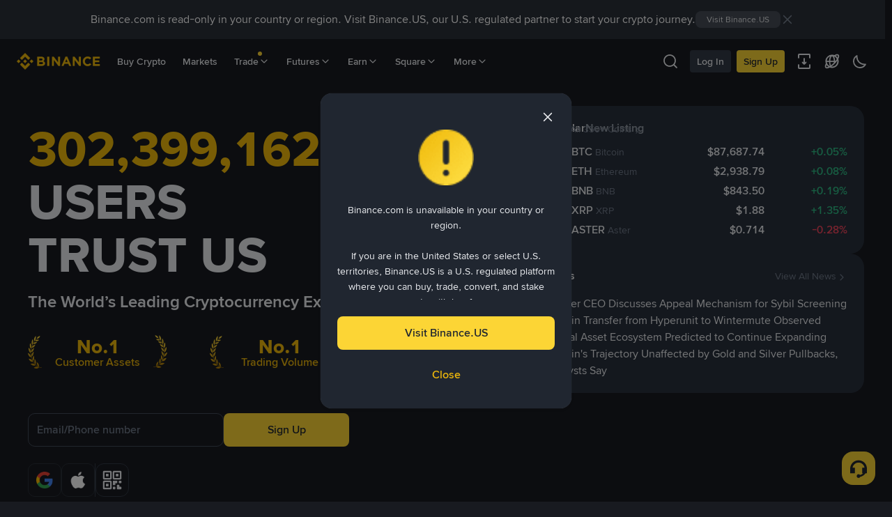

--- FILE ---
content_type: text/html; charset=utf-8
request_url: https://www.binance.com/en
body_size: 108137
content:
<!doctype html>
<html bn-lang="en" lang="en" dir="ltr" path-prefix="/en">
<head>
  <meta name="viewport" content="width=device-width,minimum-scale=1,maximum-scale=1,initial-scale=1,user-scalable=no" data-shuvi-head="true" /><meta charset="utf-8" data-shuvi-head="true" /><title data-shuvi-head="true">Binance: The World’s Most Trusted Cryptocurrency Exchange to Buy, Trade &amp; Invest in Crypto</title><meta name="keywords" content="Blockchain Crypto Exchange, Cryptocurrency Exchange, Bitcoin Trading, Ethereum price trend, BNB, CZ, BTC price, ETH wallet registration, LTC price, Binance, Poloniex, Bittrex" data-shuvi-head="true" /><meta name="description" content="Discover why Binance is the world’s best cryptocurrency exchange. Secure, low fees, trusted by millions of users worldwide." data-shuvi-head="true" /><meta property="og:url" content="https://www.binance.com" data-shuvi-head="true" /><meta property="og:type" content="website" data-shuvi-head="true" /><meta property="og:title" content="Binance: The World’s Most Trusted Cryptocurrency Exchange to Buy, Trade &amp; Invest in Crypto" data-shuvi-head="true" /><meta property="og:site_name" content="Binance" data-shuvi-head="true" /><meta property="og:image" content="https://public.bnbstatic.com/static/images/common/ogImage.jpg" data-shuvi-head="true" /><meta property="twitter:title" content="Binance: The World’s Most Trusted Cryptocurrency Exchange to Buy, Trade &amp; Invest in Crypto" data-shuvi-head="true" /><meta property="twitter:site" content="Binance" data-shuvi-head="true" /><meta property="twitter:image" content="https://public.bnbstatic.com/static/images/common/ogImage.jpg" data-shuvi-head="true" /><meta property="twitter:image:src" content="https://public.bnbstatic.com/static/images/common/ogImage.jpg" data-shuvi-head="true" /><meta property="twitter:card" content="summary_large_image" data-shuvi-head="true" /><meta http-equiv="etag" content="ecffdcf167cba273542a3e0d4584dd6830d37562" /><meta name="msapplication-TileImage" content="https://bin.bnbstatic.com/static/images/bnb-for/brand.png" /><meta name="robots" content="all" /><meta name="sogou_site_verification" content="tKz9Rld4qH" /><meta name="360-site-verification" content="e362348efd31ed6e77bcf0ba4963a6de" /><meta property="google-site-verification" content="yAR4Kf7SbG9jbxFQa0ukYffAp4xuZO3Yieqx90nXNUg" /><meta name="theme-color" data-shuvi-head="true" /><meta name="title" content="Binance: The World’s Most Trusted Cryptocurrency Exchange to Buy, Trade &amp; Invest in Crypto" data-shuvi-head="true" /><meta name="apple-mobile-web-app-status-bar-style" content="black" data-shuvi-head="true" /><meta name="apple-mobile-web-app-capable" content="yes" data-shuvi-head="true" /><meta name="format-detection" content="email=no" data-shuvi-head="true" /><link rel="preconnect" href="https://bin.bnbstatic.com" crossorigin="anonymous" /><link rel="preconnect" href="https://public.bnbstatic.com" crossorigin="anonymous" /><link rel="preload" as="fetch" href="https://bin.bnbstatic.com/api/i18n/-/web/cms/en/LocalHomepage" crossorigin="anonymous" fetchpriority="low" /><link rel="preload" as="fetch" href="https://bin.bnbstatic.com/api/i18n/-/web/cms/en/home-extra" crossorigin="anonymous" fetchpriority="low" /><link rel="preload" as="script" href="https://public.bnbstatic.com/unpkg/essential/essential@0.3.64.js" /><link rel="preload" as="script" href="https://public.bnbstatic.com/unpkg/vendor/vendor.umd.0.0.13.production.min.18.2.0.js" /><link rel="preload" href="https://bin.bnbstatic.com/static/chunks/layout-8ea2.b45bb047.js" as="script" /><link rel="preload" href="https://bin.bnbstatic.com/static/chunks/page-8e28.cf848f1f.js" as="script" /><link rel="preload" as="script" href="https://bin.bnbstatic.com/static/configs/newbase/common-widget-icon.js" /><link rel="preload" as="script" href="https://public.bnbstatic.com/unpkg/themis/themis@0.0.39.js" /><link rel="preload" as="script" href="https://public.bnbstatic.com/unpkg/common-widget/vendor@1.3.994.min.js" /><link rel="preload" as="script" href="https://public.bnbstatic.com/unpkg/common-widget/utils@1.3.994.min.js" /><link rel="preload" as="script" href="https://public.bnbstatic.com/unpkg/common-widget/data@1.3.994.min.js" /><link rel="preload" as="script" href="https://public.bnbstatic.com/unpkg/common-widget/common@1.3.994.min.js" /><link rel="preload" as="script" href="https://bin.bnbstatic.com/static/webpack-runtime.f011e38b.js" /><link rel="preload" as="script" href="https://bin.bnbstatic.com/static/common/framework.3b2a016d.js" /><link rel="preload" as="script" href="https://bin.bnbstatic.com/static/main.20e30b30.js" /><link rel="preload" as="script" href="https://public.bnbstatic.com/unpkg/config/remote-config.js" /><link rel="preload" as="script" href="https://bin.bnbstatic.com/static/js/common-widget/common-widget-render-control@0.0.1.js" /><link rel="shortcut icon" href="https://bin.bnbstatic.com/static/images/common/favicon.ico" /><link rel="apple-touch-icon" href="https://bin.bnbstatic.com/static/images/bnb-for/brand.png" /><link rel="icon" href="https://bin.bnbstatic.com/static/images/bnb-for/brand.png" /><link rel="alternate" hreflang="es-NI" href="https://www.binance.com/es-LA" /><link rel="alternate" hreflang="pl" href="https://www.binance.com/pl" /><link rel="alternate" hreflang="es-VI" href="https://www.binance.com/es-LA" /><link rel="alternate" hreflang="es-VG" href="https://www.binance.com/es-LA" /><link rel="alternate" hreflang="es-MX" href="https://www.binance.com/es-MX" /><link rel="alternate" hreflang="fr-MG" href="https://www.binance.com/fr-AF" /><link rel="alternate" hreflang="kk-KZ" href="https://www.binance.com/kk-KZ" /><link rel="alternate" hreflang="ar-BH" href="https://www.binance.com/ar-BH" /><link rel="alternate" hreflang="es-ES" href="https://www.binance.com/es" /><link rel="alternate" hreflang="es-VC" href="https://www.binance.com/es-LA" /><link rel="alternate" hreflang="es-UY" href="https://www.binance.com/es-LA" /><link rel="alternate" hreflang="es-MQ" href="https://www.binance.com/es-LA" /><link rel="alternate" hreflang="pt-BR" href="https://www.binance.com/pt-BR" /><link rel="alternate" hreflang="en-TR" href="https://www.binance.com/en-TR" /><link rel="alternate" hreflang="es-MS" href="https://www.binance.com/es-LA" /><link rel="alternate" hreflang="es-MF" href="https://www.binance.com/es-LA" /><link rel="alternate" hreflang="lo-LA" href="https://www.binance.com/lo-LA" /><link rel="alternate" hreflang="fr-CM" href="https://www.binance.com/fr-AF" /><link rel="alternate" hreflang="fr-CI" href="https://www.binance.com/fr-AF" /><link rel="alternate" hreflang="fr-CF" href="https://www.binance.com/fr-AF" /><link rel="alternate" hreflang="fr-CG" href="https://www.binance.com/fr-AF" /><link rel="alternate" hreflang="fr-ST" href="https://www.binance.com/fr-AF" /><link rel="alternate" hreflang="fr-CD" href="https://www.binance.com/fr-AF" /><link rel="alternate" hreflang="si-LK" href="https://www.binance.com/si-LK" /><link rel="alternate" hreflang="en-KZ" href="https://www.binance.com/en-KZ" /><link rel="alternate" hreflang="fr-KM" href="https://www.binance.com/fr-AF" /><link rel="alternate" hreflang="es-DO" href="https://www.binance.com/es-LA" /><link rel="alternate" hreflang="es-DM" href="https://www.binance.com/es-LA" /><link rel="alternate" hreflang="fr" href="https://www.binance.com/fr" /><link rel="alternate" hreflang="ar-AE" href="https://www.binance.com/ar-AE" /><link rel="alternate" hreflang="fr-TG" href="https://www.binance.com/fr-AF" /><link rel="alternate" hreflang="az-AZ" href="https://www.binance.com/az-AZ" /><link rel="alternate" hreflang="fr-TF" href="https://www.binance.com/fr-AF" /><link rel="alternate" hreflang="fr-TD" href="https://www.binance.com/fr-AF" /><link rel="alternate" hreflang="es-PA" href="https://www.binance.com/es-LA" /><link rel="alternate" hreflang="vi" href="https://www.binance.com/vi" /><link rel="alternate" hreflang="en-NZ" href="https://www.binance.com/en-NZ" /><link rel="alternate" hreflang="es-PE" href="https://www.binance.com/es-LA" /><link rel="alternate" hreflang="es" href="https://www.binance.com/es" /><link rel="alternate" hreflang="es-GP" href="https://www.binance.com/es-LA" /><link rel="alternate" hreflang="fr-GA" href="https://www.binance.com/fr-AF" /><link rel="alternate" hreflang="en" href="https://www.binance.com/en" /><link rel="alternate" hreflang="es-GT" href="https://www.binance.com/es-LA" /><link rel="alternate" hreflang="el" href="https://www.binance.com/el" /><link rel="alternate" hreflang="en-NG" href="https://www.binance.com/en-NG" /><link rel="alternate" hreflang="es-GD" href="https://www.binance.com/es-LA" /><link rel="alternate" hreflang="fr-ML" href="https://www.binance.com/fr-AF" /><link rel="alternate" hreflang="lv" href="https://www.binance.com/lv" /><link rel="alternate" hreflang="fr-NE" href="https://www.binance.com/fr-AF" /><link rel="alternate" hreflang="uk-UA" href="https://www.binance.com/uk-UA" /><link rel="alternate" hreflang="de" href="https://www.binance.com/de" /><link rel="alternate" hreflang="es-BB" href="https://www.binance.com/es-LA" /><link rel="alternate" hreflang="da-DK" href="https://www.binance.com/da-DK" /><link rel="alternate" hreflang="es-AR" href="https://www.binance.com/es-AR" /><link rel="alternate" hreflang="es-AW" href="https://www.binance.com/es-LA" /><link rel="alternate" hreflang="cs" href="https://www.binance.com/cs" /><link rel="alternate" hreflang="fr-YT" href="https://www.binance.com/fr-AF" /><link rel="alternate" hreflang="es-AI" href="https://www.binance.com/es-LA" /><link rel="alternate" hreflang="sv" href="https://www.binance.com/sv" /><link rel="alternate" hreflang="es-AG" href="https://www.binance.com/es-LA" /><link rel="alternate" hreflang="fr-GQ" href="https://www.binance.com/fr-AF" /><link rel="alternate" hreflang="fr-GN" href="https://www.binance.com/fr-AF" /><link rel="alternate" hreflang="sl" href="https://www.binance.com/sl" /><link rel="alternate" hreflang="sk" href="https://www.binance.com/sk" /><link rel="alternate" hreflang="es-HT" href="https://www.binance.com/es-LA" /><link rel="alternate" hreflang="es-PY" href="https://www.binance.com/es-LA" /><link rel="alternate" hreflang="ru-KZ" href="https://www.binance.com/ru-KZ" /><link rel="alternate" hreflang="es-PR" href="https://www.binance.com/es-LA" /><link rel="alternate" hreflang="bg" href="https://www.binance.com/bg" /><link rel="alternate" hreflang="ru" href="https://www.binance.com/ru" /><link rel="alternate" hreflang="es-HN" href="https://www.binance.com/es-LA" /><link rel="alternate" hreflang="fr-GW" href="https://www.binance.com/fr-AF" /><link rel="alternate" hreflang="ro" href="https://www.binance.com/ro" /><link rel="alternate" hreflang="es-TT" href="https://www.binance.com/es-LA" /><link rel="alternate" hreflang="fr-BJ" href="https://www.binance.com/fr-AF" /><link rel="alternate" hreflang="ja" href="https://www.binance.com/ja" /><link rel="alternate" hreflang="es-CW" href="https://www.binance.com/es-LA" /><link rel="alternate" hreflang="es-CU" href="https://www.binance.com/es-LA" /><link rel="alternate" hreflang="fr-BF" href="https://www.binance.com/fr-AF" /><link rel="alternate" hreflang="es-LC" href="https://www.binance.com/es-LA" /><link rel="alternate" hreflang="ar" href="https://www.binance.com/ar" /><link rel="alternate" hreflang="fr-SN" href="https://www.binance.com/fr-AF" /><link rel="alternate" hreflang="es-CL" href="https://www.binance.com/es-LA" /><link rel="alternate" hreflang="en-JP" href="https://www.binance.com/en-JP" /><link rel="alternate" hreflang="en-BH" href="https://www.binance.com/en-BH" /><link rel="alternate" hreflang="it" href="https://www.binance.com/it" /><link rel="alternate" hreflang="ru-UA" href="https://www.binance.com/ru-UA" /><link rel="alternate" hreflang="es-TC" href="https://www.binance.com/es-LA" /><link rel="alternate" hreflang="es-CR" href="https://www.binance.com/es-LA" /><link rel="alternate" hreflang="es-KY" href="https://www.binance.com/es-LA" /><link rel="alternate" hreflang="es-KN" href="https://www.binance.com/es-LA" /><link rel="alternate" hreflang="es-SV" href="https://www.binance.com/es-LA" /><link rel="alternate" hreflang="es-SX" href="https://www.binance.com/es-LA" /><link rel="alternate" hreflang="id" href="https://www.binance.com/id" /><link rel="alternate" hreflang="en-AU" href="https://www.binance.com/en-AU" /><link rel="alternate" hreflang="es-BS" href="https://www.binance.com/es-LA" /><link rel="alternate" hreflang="es-BZ" href="https://www.binance.com/es-LA" /><link rel="alternate" hreflang="zh-Hant" href="https://www.binance.com/zh-TC" /><link rel="alternate" hreflang="zh-Hans" href="https://www.binance.com/zh-CN" /><link rel="alternate" hreflang="es-BL" href="https://www.binance.com/es-LA" /><link rel="alternate" hreflang="hu" href="https://www.binance.com/hu" /><link rel="alternate" hreflang="es-BR" href="https://www.binance.com/es-LA" /><link rel="alternate" hreflang="en-ZA" href="https://www.binance.com/en-ZA" /><link rel="alternate" hreflang="es-BQ" href="https://www.binance.com/es-LA" /><link rel="alternate" hreflang="en-AE" href="https://www.binance.com/en-AE" /><link rel="alternate" hreflang="en-IN" href="https://www.binance.com/en-IN" /><link rel="alternate" hreflang="es-JM" href="https://www.binance.com/es-LA" /><link rel="alternate" hreflang="fr-RE" href="https://www.binance.com/fr-AF" /><link rel="alternate" hreflang="pt" href="https://www.binance.com/pt" /><link rel="alternate" hreflang="x-default" href="https://www.binance.com/en" /><link rel="shortcut icon" type="image/x-icon" href="https://public.bnbstatic.com/static/images/common/favicon.ico" data-shuvi-head="true" /><link rel="canonical" href="https://www.binance.com/en" data-shuvi-head="true" /><script id="OneTrust-sdk" nonce="f95a35ef-2200-4df0-a3f6-8af200793a3b">(function() {const agent = typeof navigator !== 'undefined' ? navigator.userAgent : '';const REGEX_MATCH_CLIENT_TYPE = /BNC\/([0-9.]+) \(([a-zA-Z]+) ([0-9.]+)\)/;const isMiniApp = typeof window !== 'undefined' && window.__NEZHA_BRIDGE__ && !window.__NEZHA_BRIDGE__.postAction;if(REGEX_MATCH_CLIENT_TYPE.test(agent) || isMiniApp){return null;}function getJSON(str) {try {return JSON.parse(str);} catch (e) {return {};}}var AutoBlockScriptMap = getJSON('{"binance.com":"https://cdn.cookielaw.org/consent/e21a0e13-40c2-48a6-9ca2-57738356cdab/OtAutoBlock.js","binance.info":"https://cdn.cookielaw.org/consent/03246444-2043-432d-afae-413a91f535e9/OtAutoBlock.js","binance.me":"https://cdn.cookielaw.org/consent/39df5304-ea83-4bd5-8550-d57bca54d95a/OtAutoBlock.js","binance.bh":"https://cdn.cookielaw.org/consent/0196a4bb-fb7b-7ae6-a24c-893547b9e467/OtAutoBlock.js"}');var SDKStubInfoMap = getJSON('{"binance.com":{"src":"https://cdn.cookielaw.org/scripttemplates/otSDKStub.js","hash":"e21a0e13-40c2-48a6-9ca2-57738356cdab"},"binance.info":{"src":"https://cdn.cookielaw.org/scripttemplates/otSDKStub.js","hash":"03246444-2043-432d-afae-413a91f535e9"},"binance.me":{"src":"https://cdn.cookielaw.org/scripttemplates/otSDKStub.js","hash":"39df5304-ea83-4bd5-8550-d57bca54d95a"}, "binance.bh":{"src":"https://cdn.cookielaw.org/scripttemplates/otSDKStub.js","hash":"0196a4bb-fb7b-7ae6-a24c-893547b9e467"}}');var domain = location.hostname.split('.').slice(-2).join('.');function isString(str) {return str && typeof str === 'string';};var AutoBlockScript = AutoBlockScriptMap[domain];var stubInfo = SDKStubInfoMap[domain] || {};var SDKStubSrc = stubInfo.src;var SDKStubHash = stubInfo.hash;var injectAutoBlock = isString(AutoBlockScript);var injectSDKStub = isString(SDKStubSrc) && isString(SDKStubHash);if (injectAutoBlock) {var script = document.createElement('script');script.src = AutoBlockScript;script.type = 'text/javascript';script.async = false;document.head.appendChild(script);}if (injectSDKStub) {var lang = document.documentElement['bn-lang'] || document.documentElement.lang;var htmlLang = lang && lang.substr(0, 2) || 'en';var script = document.createElement('script');script.src = SDKStubSrc;script.type = 'text/javascript';script.async = false;script.setAttribute('charSet', 'UTF-8');script.setAttribute('data-domain-script', SDKStubHash);script.setAttribute('data-language', htmlLang);document.head.appendChild(script);var s = document.createElement('script');s.type = 'text/javascript';s.innerHTML = 'function OptanonWrapper() {};';s.nonce = 'f95a35ef-2200-4df0-a3f6-8af200793a3b';document.head.appendChild(s);var ss = document.createElement('script');ss.src = 'https://bin.bnbstatic.com/static/one-trust/onetrust-trigger.js';ss.type = 'text/javascript';script.async = false;ss.setAttribute('charSet', 'UTF-8');ss.setAttribute('data-domain-script', SDKStubHash);document.head.appendChild(ss);}}())</script><script id="Reporter-init" nonce="f95a35ef-2200-4df0-a3f6-8af200793a3b">window._bn_reporter = window._bn_reporter || [];window._bn_reporter_version = '4.5.11';function reportEvent(data) {window._bn_reporter.push(data);}reportEvent({key: "init",data: {"packageName":"template-ui","apiId":"cc1ljun9gpbp8ciciolg","apiDomain":"https://api.saasexch.com","ssr":true,"COMMIT_HEAD":"ecffdcf167cba273542a3e0d4584dd6830d37562","pikaVersion":"0.8.5","traceId":"0f5aab01-6174-4000-bf0f-e439cd24a918","analyticsId":"template-ui,Frontend,clh8tkg2i11347950seis61i40vf"}});const now = Date.now();reportEvent({key: "traceReporter",data: {name: 'PIKA_HTML_ENTRY_START',startTime: now,timestamp: now,id: 1,duration: 0,endTime: now}});window.addEventListener('error', function (event) {try {var _URL, _URL2;var target = event.target || event.srcElement;var isTarget = ['LINK', 'SCRIPT', 'IMG'].indexOf(target.nodeName) !== -1;if (!isTarget) {return;}var link = target.src || target.href;if (window.location.href.indexOf(link) === 0) {return;}var data = {event: {phost: window.location.host,ppath: window.location.pathname,host: (_URL = new URL(link)) === null || _URL === void 0 ? void 0 : _URL.host,path: (_URL2 = new URL(link)) === null || _URL2 === void 0 ? void 0 : _URL2.pathname,net_err_exist: true}};reportEvent({key: "reportMonitorEvent",data: {data: data}});} catch (e) {console.error('static resource monitor', e);}}, true);</script><script src="https://bin.bnbstatic.com/static/sw-load/cache-control-load@0.0.5.js" data-ot-ignore nonce="f95a35ef-2200-4df0-a3f6-8af200793a3b"></script><script src="https://bin.bnbstatic.com/static/js/common-widget/globalthis@0.4.4.min.js" data-ot-ignore nonce="f95a35ef-2200-4df0-a3f6-8af200793a3b"></script><script type="application/ld+json" nonce="f95a35ef-2200-4df0-a3f6-8af200793a3b">{
   "@context":"https://schema.org",
   "@graph":[
      {
         "@type":"CollectionPage",
         "@id":"https://www.binance.com/",
         "url":"https://www.binance.com/",
         "name":"Binance - Cryptocurrency Exchange Marketplace",
         "isPartOf":{
            "@id":"https://www.binance.com/#website"
         },
         "about":{
            "@id":"https://www.binance.com/en/about#organization"
         },
         "description":"Binance cryptocurrency exchange - We operate the world's biggest bitcoin exchange and altcoin crypto exchange in the world by volume.",
         "breadcrumb":{
            "@id":"https://www.binance.com/#breadcrumb"
         }
      },
      {
         "@type":"BreadcrumbList",
         "@id":"https://www.binance.com/#breadcrumb",
         "itemListElement":[
            {
               "@type":"ListItem",
               "position":1,
               "name":"Binance"
            }
         ]
      },
      {
         "@type":"WebSite",
         "@id":"https://www.binance.com/#website",
         "url":"https://www.binance.com/",
         "name":"Binance",
         "description":"Binance cryptocurrency exchange - We operate the world's biggest bitcoin exchange and altcoin crypto exchange in the world by volume.",
         "publisher":{
            "@id":"https://www.binance.com/#organization"
         }
      },
      {
         "@type":"Organization",
         "@id":"https://www.binance.com/#organization",
         "name":"Binance",
         "url":"https://www.binance.com/",
         "logo":{
            "@type":"ImageObject",
            "@id":"https://www.binance.com/#/schema/logo/image/",
            "url":"https://public.bnbstatic.com/20190405/eb2349c3-b2f8-4a93-a286-8f86a62ea9d8.png",
            "contentUrl":"https://public.bnbstatic.com/static/images/common/ogImage.jpg",
            "width":1280,
            "height":720,
            "caption":"Binance - Exchange the World"
         },
         "image":{
            "@id":"https://www.binance.com/#/schema/logo/image/"
         },
         "sameAs": [
            "https://en.wikipedia.org/wiki/Binance", 
            "https://www.facebook.com/binance/", 
            "https://twitter.com/binance", 
            "https://www.linkedin.com/company/binance", 
            "https://en.wikipedia.org/wiki/Binance", 
            "https://www.youtube.com/c/BinanceYoutube", 
            "https://www.instagram.com/binance/", "https://www.reddit.com/r/binance/", 
            "https://vk.com/binance", 
            "https://apps.apple.com/us/app/binance-buy-bitcoin-crypto/id1436799971", 
            "https://play.google.com/store/apps/details?id=com.binance.dev"]
      }
   ]
}</script><script nonce="f95a35ef-2200-4df0-a3f6-8af200793a3b">window.isNewDevice = !/bnc-uuid/.test(document.cookie)</script><link rel="stylesheet" href="https://bin.bnbstatic.com/static/css/759a5521.chunk.css" /><link rel="stylesheet" href="https://public.bnbstatic.com/unpkg/common-widget/header@1.3.994.css" /><link rel="stylesheet" href="https://public.bnbstatic.com/unpkg/common-widget/footer@1.3.994.css" /><link rel="stylesheet" href="https://public.bnbstatic.com/unpkg/common-widget/extension@1.3.994.css" /><link rel="stylesheet" href="https://public.bnbstatic.com/unpkg/common-widget/vendor@1.3.994.css" /><link rel="stylesheet" href="https://public.bnbstatic.com/unpkg/common-widget/common@1.3.994.css" /><style>body #__APP_HEADER{position:sticky;top:0;z-index:999;}</style><style id="webstudio-universal-uikit-colors" data-shuvi-head="true">body { --color-BasicBg: #181A20; background-color: var(--color-BasicBg); --color-SecondaryBg: #0B0E11; --color-Input: #29313D; --color-InputLine: #434C5A; --color-CardBg: #202630; --color-Vessel: #29313D; --color-Line: #333B47; --color-DisableBtn: #29313D; --color-DisableText: #4F5867; --color-TertiaryText: #707A8A; --color-SecondaryText: #929AA5; --color-PrimaryText: #EAECEF; color: var(--color-PrimaryText); --color-RedGreenBgText: #FFFFFF; --color-EmphasizeText: #FF693D; --color-TextOnGray: #EAECEF; --color-TextOnYellow: #202630; --color-IconNormal: #707A8A; --color-LiteBg1: #202630; --color-LiteBg2: #191A1F; --color-BtnBg: #FCD535; --color-PrimaryYellow: #F0B90B; --color-TextLink: #F0B90B; --color-TradeBg: #0B0E11; --color-TextToast: #F0B90B; --color-DepthSellBg: #35141D; --color-SellHover: #F6465D; --color-Sell: #F6465D; --color-TextSell: #F6465D; --color-DepthBuyBg: #102821; --color-BuyHover: #2EBD85; --color-Buy: #2EBD85; --color-TextBuy: #2EBD85; --color-Error: #F6465D; --color-SuccessBg: #102821; --color-Success: #2EBD85; --color-TagBg: #434C5A; --color-Grid: #333B47; --color-Placeholder: #434C5A; --color-ToastBg: #4F5867; --color-TwoColorIcon: #CACED3; --color-ErrorBg: rgba(246, 70, 93, 0.1); --color-BadgeBg: rgba(240,185,11,0.1); --color-Popup: #333B47; --color-Mask: rgba(11, 14, 17, 0.6); --color-WidgetSecondaryBg: rgba(193, 204, 219, 0.08); --color-ContainerBg: #29313D; --color-YellowAlpha01: rgba(252, 213, 53, 0.1); --color-YellowAlpha02: rgba(252, 213, 53, 0.2); --color-RedAlpha01: rgba(246, 70, 93, 0.1); --color-RedAlpha02: rgba(246, 70, 93, 0.2); --color-GreenAlpha01: rgba(46, 189, 133, 0.1); --color-GreenAlpha02: rgba(46, 189, 133, 0.2); --color-ChatBg: #1A1E25; --color-LineAlpha: rgba(193, 204, 219, 0.08); --color-WidgetPrimaryBg: rgba(122, 148, 178, 0.1); --color-ChatBubble: #29313D; --color-ChatBubble2: #2D3E59; --color-ChatInput: rgba(41, 49, 61, 0.95); --color-ChatName: #F0B90B; --color-ChatSysMsg: #1C2229; --color-ChatCard: #212731; --color-ChatCard2: #243042; --color-ChatRed: #30222B; --color-ParagraphText: #EAECEF; }</style><style id="header-footer-global-style" data-shuvi-head="true"> #__APP_SIDEBAR { display: none; width: 100%; }</style><style type="text/css" id="b-fonts">@font-face{font-family:'BinanceNova';font-display:swap;src:url('https://bin.bnbstatic.com/static/fonts/bn/BinanceNova-Light.woff2') format('woff2'),url('https://bin.bnbstatic.com/static/fonts/bn/BinanceNova-Light.otf') format('opentype');font-weight:200 300}@font-face{font-family:'BinanceNova';font-display:swap;src:url('https://bin.bnbstatic.com/static/fonts/bn/BinanceNova-Regular.woff2') format('woff2'),url('https://bin.bnbstatic.com/static/fonts/bn/BinanceNova-Regular.otf') format('opentype');font-weight:400}@font-face{font-family:'BinanceNova';font-display:swap;src:url('https://bin.bnbstatic.com/static/fonts/bn/BinanceNova-Medium.woff2') format('woff2'),url('https://bin.bnbstatic.com/static/fonts/bn/BinanceNova-Medium.otf') format('opentype');font-weight:500}@font-face{font-family:'BinanceNova';font-display:swap;src:url('https://bin.bnbstatic.com/static/fonts/bn/BinanceNova-SemiBold.woff2') format('woff2'),url('https://bin.bnbstatic.com/static/fonts/bn/BinanceNova-SemiBold.otf') format('opentype');font-weight:600}@font-face{font-family:'BinanceNova';font-display:swap;src:url('https://bin.bnbstatic.com/static/fonts/bn/BinanceNova-Bold.woff2') format('woff2'),url('https://bin.bnbstatic.com/static/fonts/bn/BinanceNova-Bold.otf') format('opentype');font-weight:700 800}@font-face{font-family:'BinanceNova';font-display:swap;src:url('https://bin.bnbstatic.com/static/fonts/bn/BinanceNova-Black.woff2') format('woff2'),url('https://bin.bnbstatic.com/static/fonts/bn/BinanceNova-Black.otf') format('opentype');font-weight:900}html body,body{font-family:BinanceNova,Arial,sans-serif!important}</style>
</head>
<body>
  <div id="__APP_TOP_PORTAL"></div><div id="__APP_HEADER"><div class="_CWC"><div class="theme-root dark _CWC common-widget-provider"><header class="header-container hidden-in-bnc-app common-widget-css_wrap theme-root bg1 dark-color"><div class="header-leftside menu-aim-enabled"><a class="logo-link" href="https://www.binance.com/en"><img height="64" src="[data-uri]"/></a><div class="header-menu-item rwd-1024-hide-flex"><a class="header-menu-item_view typography-Subtitle4" id="ba-tableMarkets" href="https://www.binance.com/en/markets/overview">Markets</a></div><div class="header-menu-item header-dropdown-menu rwd-1024-hide-flex header-menu-align_frist"><span id="ba-trade" class="header-menu-item_view typography-Subtitle4">Trade<svg class="bn-svg header-menu-item_dropdown-icon" viewBox="0 0 24 24" xmlns="http://www.w3.org/2000/svg"><path d="M11.432 15.698a.9.9 0 001.205-.061l6-6 .061-.069a.9.9 0 00-1.266-1.266l-.069.061L12 13.727 6.637 8.363a.9.9 0 00-1.274 1.274l6 6 .069.061z" fill="currentColor"></path></svg></span></div><div class="header-menu-item header-dropdown-menu rwd-1024-hide-flex center"><a class="header-menu-item_view typography-Subtitle4" id="ba-Square" href="https://www.binance.com/en/square">Square<svg class="bn-svg header-menu-item_dropdown-icon" viewBox="0 0 24 24" xmlns="http://www.w3.org/2000/svg"><path d="M11.432 15.698a.9.9 0 001.205-.061l6-6 .061-.069a.9.9 0 00-1.266-1.266l-.069.061L12 13.727 6.637 8.363a.9.9 0 00-1.274 1.274l6 6 .069.061z" fill="currentColor"></path></svg></a></div></div></header><div class="header-global-js-top-alert"><div class="header-global-js-top-alert__inner" id="header_global_js_wxgy34nj"></div></div></div></div></div><div id="__APP"><div class="theme-root dark" style="--color-BasicBg:#181A20;--color-SecondaryBg:#0B0E11;--color-Input:#29313D;--color-InputLine:#434C5A;--color-CardBg:#202630;--color-Vessel:#29313D;--color-Line:#333B47;--color-DisableBtn:#29313D;--color-DisableText:#4F5867;--color-TertiaryText:#707A8A;--color-SecondaryText:#929AA5;--color-PrimaryText:#EAECEF;--color-RedGreenBgText:#FFFFFF;--color-EmphasizeText:#FF693D;--color-TextOnGray:#EAECEF;--color-TextOnYellow:#202630;--color-IconNormal:#707A8A;--color-LiteBg1:#202630;--color-LiteBg2:#191A1F;--color-BtnBg:#FCD535;--color-PrimaryYellow:#F0B90B;--color-TextLink:#F0B90B;--color-TradeBg:#0B0E11;--color-TextToast:#F0B90B;--color-DepthSellBg:#35141D;--color-SellHover:#F6465D;--color-Sell:#F6465D;--color-TextSell:#F6465D;--color-DepthBuyBg:#102821;--color-BuyHover:#2EBD85;--color-Buy:#2EBD85;--color-TextBuy:#2EBD85;--color-Error:#F6465D;--color-SuccessBg:#102821;--color-Success:#2EBD85;--color-TagBg:#434C5A;--color-Grid:#333B47;--color-Placeholder:#434C5A;--color-ToastBg:#4F5867;--color-TwoColorIcon:#CACED3;--color-ErrorBg:rgba(246, 70, 93, 0.1);--color-BadgeBg:rgba(240,185,11,0.1);--color-Popup:#333B47;--color-Mask:rgba(11, 14, 17, 0.6);--color-WidgetSecondaryBg:rgba(193, 204, 219, 0.08);--color-ContainerBg:#29313D;--color-YellowAlpha01:rgba(252, 213, 53, 0.1);--color-YellowAlpha02:rgba(252, 213, 53, 0.2);--color-RedAlpha01:rgba(246, 70, 93, 0.1);--color-RedAlpha02:rgba(246, 70, 93, 0.2);--color-GreenAlpha01:rgba(46, 189, 133, 0.1);--color-GreenAlpha02:rgba(46, 189, 133, 0.2);--color-ChatBg:#1A1E25;--color-LineAlpha:rgba(193, 204, 219, 0.08);--color-WidgetPrimaryBg:rgba(122, 148, 178, 0.1);--color-ChatBubble:#29313D;--color-ChatBubble2:#2D3E59;--color-ChatInput:rgba(41, 49, 61, 0.95);--color-ChatName:#F0B90B;--color-ChatSysMsg:#1C2229;--color-ChatCard:#212731;--color-ChatCard2:#243042;--color-ChatRed:#30222B;--color-ParagraphText:#EAECEF"><div class="bg-bg1 smooth_style mobile:py-6 tablet:py-12 py-12" style="background-size:contain;background-repeat:no-repeat;background-position:center center;background-image:none"><div class="mx-auto mobile:px-m px-xl" style="max-width:1248px"><div class="flex w-full flex-col px-[0px] tablet:px-xl desktop:flex-row desktop:justify-between"><div style="width:49%" class="flex flex-col pb-[0px] mobile:w-full mobile:pb-m tablet:w-full"><div style="margin-bottom:80px"><div class="mb-[40px] flex flex-wrap mobile:mb-xl"><a target="_self" class="order-1 my-auto h-full w-1/2 flex-1 pt-xl mobile:w-full mobile:flex-none mobile:pt-[0px] tablet:order-2 tablet:w-full tablet:flex-none tablet:pt-[0px]"><a href="/en/support/announcement/ae1f729330734a17a725472f98f56f48" data-title="Binance Spot Wheel of Fortune: Complete Tasks to Unlock Your Share of 10,000,000 HOME!" aria-label="detail" class="bg-transparent flex w-full items-center rounded-[0px] p-[0px] text-[14px] mobile:rounded-xs mobile:bg-bg3 mobile:px-m mobile:py-s mobile:text-[12px] mb-xl hidden px-[0px] mobile:block"><svg class="bn-svg mirror flex-none text-[16px] text-iconNormal mr-4xs" viewBox="0 0 24 24" xmlns="http://www.w3.org/2000/svg"><path d="M18.6 4.525h-2.316l-1.136.657-2.766 1.6L9.63 8.376l-.905.524c-.11.063-.195.114-.253.148l-.068.038-.016.01-.005.002-.001.001H8.38a1.402 1.402 0 01-.7.188H3.6v5.427h4.085a1.4 1.4 0 01.535.106l.165.081 8.047 4.646H18.6V4.525zm1.801 15.423a1.4 1.4 0 01-1.4 1.4h-2.677a1.4 1.4 0 01-.535-.107l-.165-.081-8.048-4.647H3.2a1.4 1.4 0 01-1.392-1.257l-.008-.142V8.887a1.4 1.4 0 011.4-1.4h4.375l.248-.145.907-.524 2.752-1.594c1.977-1.145 4.031-2.334 4.095-2.366l.144-.06c.14-.048.26-.06.3-.064.044-.005.083-.007.11-.008h.037l.014-.002h2.956c.305 0 .65.099.917.374.262.271.347.609.347.893v15.957z" fill="currentColor"></path><path d="M6 21.303V9a.9.9 0 011.8 0v12.303a.9.9 0 01-1.8 0z" fill="currentColor"></path></svg><div style="max-width:492px" class="w-fit overflow-hidden whitespace-nowrap mobile:w-full mobile:max-w-full mobile:flex-1"><div class="relative flex w-full min-w-full animate-none justify-between mobile:w-fit mobile:animate-moveMobile mobile:will-change-transform tablet:will-change-transform"><div class="w-fit text-PrimaryText hover:text-t-secondary noH5:truncate">Binance Spot Wheel of Fortune: Complete Tasks to Unlock Your Share of 10,000,000 HOME!</div></div></div><div class="flex-none text-t-third ml-4xs">2025-12-26</div></a><h1 style="font-size:64px;line-height:68px" class="mr-2xs rich-inline mb-[0px] font-semibold text-PrimaryText mobile:mb-[48px] tablet:mb-[52px] "><h2><div><div style="color: #F0B90B; display: inline-block">Fund Your Account</div> and Start Trading</div></h2></h1></a></div><div class="flex min-h-[106px] flex-col gap-2xs mobile:min-h-[94px]"><div class="flex items-center"><div class="text-subtitle2 text-PrimaryText pr-[4px]">Your Estimated Balance</div><button id="switch-balance-button" class="bn-button bn-button__text bn-button__text__yellow data-size-tiny min-w-fit rounded-xs px-4xs text-iconNormal"><svg class="bn-svg text-[16px]" viewBox="0 0 24 24" xmlns="http://www.w3.org/2000/svg"><path d="M12.352 5.239c1.81 0 3.556.665 4.907 1.868l5.072 4.52a.5.5 0 010 .747l-5.072 4.518a7.377 7.377 0 01-4.907 1.87h-.704a7.378 7.378 0 01-4.907-1.87l-5.072-4.518a.5.5 0 010-.747l5.072-4.52a7.377 7.377 0 014.907-1.868h.704zm-.704 1.8a5.577 5.577 0 00-3.514 1.247l-.196.166L3.955 12l3.983 3.549.196.166a5.577 5.577 0 003.514 1.246h.704a5.575 5.575 0 003.71-1.412l3.982-3.55-3.983-3.547a5.577 5.577 0 00-3.709-1.413h-.704z" fill="currentColor"></path><path fill="currentColor" d="M9.034 11.998L12 9.03l2.967 2.967L12 14.964z"></path></svg></button></div><div class="flex flex-row items-baseline mobile:flex-col"><div class="flex items-baseline mr-4xs"><a href="/en/my/wallet/account/overview" class="mr-2xs cursor-pointer text-PrimaryText mobile:text-headline4 text-headline2">0.00</a><div class="bn-tooltips-wrap"><div aria-describedby="bn-tooltips-1kDq6Yav" class="bn-tooltips-ele"><div class="flex cursor-pointer items-center text-PrimaryText"><div class="text-subtitle2 "></div><svg class="bn-svg text-[16px] text-iconNormal" viewBox="0 0 24 24" xmlns="http://www.w3.org/2000/svg"><path d="M11.432 15.698a.9.9 0 001.205-.061l6-6 .061-.069a.9.9 0 00-1.266-1.266l-.069.061L12 13.727 6.637 8.363a.9.9 0 00-1.274 1.274l6 6 .069.061z" fill="currentColor"></path></svg></div></div></div></div><a href="/en/my/wallet/account/overview" class="mt-[0px] flex h-fit cursor-pointer text-body2 text-PrimaryText mobile:mt-2xs"> ≈ --</a></div><div class="flex items-center gap-2xs text-body2"><div>Today&#x27;s PnL</div><div class="text-PrimaryText">$0.00 (0.00%)</div></div></div><div class="mt-[40px] flex items-center mobile:mt-xl"><a aria-label="fundAccount" href="https://www./enundefined" class="bn-button h-[48px] min-w-[180px] rounded-[8px] px-3xl text-[16px] mobile:h-[40px] mobile:min-w-[160px] mobile:px-m">Deposit Now</a><div class="flex cursor-pointer items-center text-PrimaryText ml-m"><svg class="bn-svg text-[24px] mobile:text-[16px]" viewBox="0 0 24 24" xmlns="http://www.w3.org/2000/svg"><path d="M12 1.6c5.744 0 10.4 4.656 10.4 10.4 0 5.744-4.656 10.4-10.4 10.4-5.744 0-10.4-4.656-10.4-10.4C1.6 6.256 6.256 1.6 12 1.6zm0 1.8A8.6 8.6 0 003.4 12a8.6 8.6 0 008.6 8.6 8.6 8.6 0 008.6-8.6A8.6 8.6 0 0012 3.4zM9.302 7.72a.9.9 0 01.901.003l6 3.5a.9.9 0 010 1.554l-6 3.5A.9.9 0 018.85 15.5v-7l.008-.12a.9.9 0 01.444-.66zm1.348 6.213L13.964 12l-3.314-1.934v3.867z" fill="currentColor"></path></svg><div class="text-subtitle1 mobile:text-subtitle2 ml-2xs mobile:ml-4xs">Watch Tutorial</div></div></div></div><a href="/en/support/announcement/ae1f729330734a17a725472f98f56f48" data-title="Binance Spot Wheel of Fortune: Complete Tasks to Unlock Your Share of 10,000,000 HOME!" aria-label="detail" class="bg-transparent flex w-full items-center rounded-[0px] p-[0px] text-[14px] mobile:rounded-xs mobile:bg-bg3 mobile:px-m mobile:py-s mobile:text-[12px] px-[0px]"><svg class="bn-svg mirror flex-none text-[16px] text-iconNormal mr-4xs" viewBox="0 0 24 24" xmlns="http://www.w3.org/2000/svg"><path d="M18.6 4.525h-2.316l-1.136.657-2.766 1.6L9.63 8.376l-.905.524c-.11.063-.195.114-.253.148l-.068.038-.016.01-.005.002-.001.001H8.38a1.402 1.402 0 01-.7.188H3.6v5.427h4.085a1.4 1.4 0 01.535.106l.165.081 8.047 4.646H18.6V4.525zm1.801 15.423a1.4 1.4 0 01-1.4 1.4h-2.677a1.4 1.4 0 01-.535-.107l-.165-.081-8.048-4.647H3.2a1.4 1.4 0 01-1.392-1.257l-.008-.142V8.887a1.4 1.4 0 011.4-1.4h4.375l.248-.145.907-.524 2.752-1.594c1.977-1.145 4.031-2.334 4.095-2.366l.144-.06c.14-.048.26-.06.3-.064.044-.005.083-.007.11-.008h.037l.014-.002h2.956c.305 0 .65.099.917.374.262.271.347.609.347.893v15.957z" fill="currentColor"></path><path d="M6 21.303V9a.9.9 0 011.8 0v12.303a.9.9 0 01-1.8 0z" fill="currentColor"></path></svg><div style="max-width:492px" class="w-fit overflow-hidden whitespace-nowrap mobile:w-full mobile:max-w-full mobile:flex-1"><div class="relative flex w-full min-w-full animate-none justify-between mobile:w-fit mobile:animate-moveMobile mobile:will-change-transform tablet:will-change-transform"><div class="w-fit text-PrimaryText hover:text-t-secondary noH5:truncate">Binance Spot Wheel of Fortune: Complete Tasks to Unlock Your Share of 10,000,000 HOME!</div></div></div><div class="flex-none text-t-third ml-4xs">2025-12-26</div></a></div><div class="mt-[0px] flex h-fit w-full flex-col mobile:gap-xl noH5:justify-between noH5:gap-m ml-[0px] desktop:ml-m mobile:justify-normal tablet:mt-[40px] desktop:w-2/5 "><div class="relative rounded-[20px] mobile:p-0 noH5:px-xl noH5:pb-l noH5:bg-Vessel mobile:bg-transparent mobile:flex-1 mobile:text-center flex flex-col py-[20px] tablet:gap-xs desktop:gap-l noH5:pt-s"><div class="bn-tabs bn-tabs__default coin-list-content relative mobile:gap-[12px] noH5:gap-[16px] desktop:[&amp;&gt;*]:first:my-0"><div role="tablist" aria-orientation="horizontal" class="bn-tab-list bn-tab-list__default"><div role="tab" aria-selected="true" class="bn-tab bn-tab__default active" id="bn-tab-0" aria-controls="bn-tab-pane-0" tabindex="0">Popular</div><div role="tab" aria-selected="false" class="bn-tab bn-tab__default" id="bn-tab-1" aria-controls="bn-tab-pane-1" tabindex="-1">New Listing</div></div><div class="bn-tab-pane-list"><div role="tabpanel" aria-hidden="false" id="bn-tab-pane-0" aria-labelledby="bn-tab-0" class="bn-tab-pane active"><div class="flex flex-col items-start  mobile:items-center mobile:gap-[24px] noH5:gap-[20px] w-full flex-initial tablet:w-auto tablet:flex-1"><a href="/en/trade/BTC_USDT" id="top_crypto_table-1-BTC_USDT" class="flex w-full items-center justify-between rounded-xs text-PrimaryText hover:text-t-secondary"><div class="flex w-[45%] items-center"><img role="img" aria-label="image" alt="image" class="bn-lazy-img h-[28px] w-[28px] shrink-0 rounded-xl mobile:h-[24px] mobile:w-[24px]" src="https://bin.bnbstatic.com/image/admin_mgs_image_upload/20201110/87496d50-2408-43e1-ad4c-78b47b448a6a.png" data-src="https://bin.bnbstatic.com/image/admin_mgs_image_upload/20201110/87496d50-2408-43e1-ad4c-78b47b448a6a.png"/><div class="text-subtitle1 ml-2xs mr-4xs">BTC</div><div class="overflow-x-hidden text-ellipsis whitespace-nowrap text-body2 text-t-third">Bitcoin</div></div><div class="flex flex-1 items-center justify-end"><div class="lock-ltr text-subtitle1 font-medium">$87,687.73</div></div><div class="flex flex-1 items-center justify-end"><div class="lock-ltr text-subtitle1 font-medium text-TextBuy">+0.01%</div></div></a><a href="/en/trade/ETH_USDT" id="top_crypto_table-2-ETH_USDT" class="flex w-full items-center justify-between rounded-xs text-PrimaryText hover:text-t-secondary"><div class="flex w-[45%] items-center"><img role="img" aria-label="image" alt="image" class="bn-lazy-img h-[28px] w-[28px] shrink-0 rounded-xl mobile:h-[24px] mobile:w-[24px]" src="https://bin.bnbstatic.com/image/admin_mgs_image_upload/20201110/3a8c9fe6-2a76-4ace-aa07-415d994de6f0.png" data-src="https://bin.bnbstatic.com/image/admin_mgs_image_upload/20201110/3a8c9fe6-2a76-4ace-aa07-415d994de6f0.png"/><div class="text-subtitle1 ml-2xs mr-4xs">ETH</div><div class="overflow-x-hidden text-ellipsis whitespace-nowrap text-body2 text-t-third">Ethereum</div></div><div class="flex flex-1 items-center justify-end"><div class="lock-ltr text-subtitle1 font-medium">$2,939.00</div></div><div class="flex flex-1 items-center justify-end"><div class="lock-ltr text-subtitle1 font-medium text-TextBuy">+0.07%</div></div></a><a href="/en/trade/BNB_USDT" id="top_crypto_table-3-BNB_USDT" class="flex w-full items-center justify-between rounded-xs text-PrimaryText hover:text-t-secondary"><div class="flex w-[45%] items-center"><img role="img" aria-label="image" alt="image" class="bn-lazy-img h-[28px] w-[28px] shrink-0 rounded-xl mobile:h-[24px] mobile:w-[24px]" src="https://bin.bnbstatic.com/image/admin_mgs_image_upload/20220218/94863af2-c980-42cf-a139-7b9f462a36c2.png" data-src="https://bin.bnbstatic.com/image/admin_mgs_image_upload/20220218/94863af2-c980-42cf-a139-7b9f462a36c2.png"/><div class="text-subtitle1 ml-2xs mr-4xs">BNB</div><div class="overflow-x-hidden text-ellipsis whitespace-nowrap text-body2 text-t-third">BNB</div></div><div class="flex flex-1 items-center justify-end"><div class="lock-ltr text-subtitle1 font-medium">$843.50</div></div><div class="flex flex-1 items-center justify-end"><div class="lock-ltr text-subtitle1 font-medium text-TextBuy">+0.17%</div></div></a><a href="/en/trade/XRP_USDT" id="top_crypto_table-4-XRP_USDT" class="flex w-full items-center justify-between rounded-xs text-PrimaryText hover:text-t-secondary"><div class="flex w-[45%] items-center"><img role="img" aria-label="image" alt="image" class="bn-lazy-img h-[28px] w-[28px] shrink-0 rounded-xl mobile:h-[24px] mobile:w-[24px]" src="https://bin.bnbstatic.com/image/admin_mgs_image_upload/20201110/4766a9cc-8545-4c2b-bfa4-cad2be91c135.png" data-src="https://bin.bnbstatic.com/image/admin_mgs_image_upload/20201110/4766a9cc-8545-4c2b-bfa4-cad2be91c135.png"/><div class="text-subtitle1 ml-2xs mr-4xs">XRP</div><div class="overflow-x-hidden text-ellipsis whitespace-nowrap text-body2 text-t-third">XRP</div></div><div class="flex flex-1 items-center justify-end"><div class="lock-ltr text-subtitle1 font-medium">$1.88</div></div><div class="flex flex-1 items-center justify-end"><div class="lock-ltr text-subtitle1 font-medium text-TextBuy">+1.36%</div></div></a><a href="/en/trade/ASTER_USDT" id="top_crypto_table-5-ASTER_USDT" class="flex w-full items-center justify-between rounded-xs text-PrimaryText hover:text-t-secondary"><div class="flex w-[45%] items-center"><img role="img" aria-label="image" alt="image" class="bn-lazy-img h-[28px] w-[28px] shrink-0 rounded-xl mobile:h-[24px] mobile:w-[24px]" src="https://bin.bnbstatic.com/image/admin_mgs_image_upload/20251006/5dc769cc-c302-4e3e-a5d4-fe5199f1cb7e.png" data-src="https://bin.bnbstatic.com/image/admin_mgs_image_upload/20251006/5dc769cc-c302-4e3e-a5d4-fe5199f1cb7e.png"/><div class="text-subtitle1 ml-2xs mr-4xs">ASTER</div><div class="overflow-x-hidden text-ellipsis whitespace-nowrap text-body2 text-t-third">Aster</div></div><div class="flex flex-1 items-center justify-end"><div class="lock-ltr text-subtitle1 font-medium">$0.713</div></div><div class="flex flex-1 items-center justify-end"><div class="lock-ltr text-subtitle1 font-medium text-TextSell">-0.56%</div></div></a></div><a target="_blank" rel="noreferrer" href="/en/markets/overview" class="bg-transparent mb-[0px] flex items-center p-[0px] mobile:justify-center mobile:text-center tablet:top-[10px] noH5:absolute ltr:noH5:right-0 rtl:noH5:left-0 desktop:top-[10px] t-body3 text-t-third hover:text-t-secondary mobile:mt-[13px]">View All 350+ Coins<svg size="16" class="bn-svg icon-dir mt-[3px] h-[16px] w-[16px]" viewBox="0 0 24 24" xmlns="http://www.w3.org/2000/svg"><path d="M15.698 12.568a.9.9 0 00-.061-1.205l-6-6-.069-.061a.9.9 0 00-1.266 1.266l.061.069L13.727 12l-5.364 5.363a.9.9 0 001.274 1.274l6-6 .061-.069z" fill="currentColor"></path></svg></a></div><div role="tabpanel" aria-hidden="true" id="bn-tab-pane-1" aria-labelledby="bn-tab-1" style="display:none" class="bn-tab-pane"><div class="flex flex-col items-start  mobile:items-center mobile:gap-[24px] noH5:gap-[20px] w-full flex-initial tablet:w-auto tablet:flex-1"><a href="/en/trade/KGST_USDT" id="top_crypto_table-1-KGST_USDT" class="flex w-full items-center justify-between rounded-xs text-PrimaryText hover:text-t-secondary"><div class="flex w-[45%] items-center"><img role="img" aria-label="image" alt="image" class="bn-lazy-img h-[28px] w-[28px] shrink-0 rounded-xl mobile:h-[24px] mobile:w-[24px]" src="https://bin.bnbstatic.com/image/admin_mgs_image_upload/20251222/b7cce72f-73fd-47e8-aaab-fca0006d7288.png" data-src="https://bin.bnbstatic.com/image/admin_mgs_image_upload/20251222/b7cce72f-73fd-47e8-aaab-fca0006d7288.png"/><div class="text-subtitle1 ml-2xs mr-4xs">KGST</div><div class="overflow-x-hidden text-ellipsis whitespace-nowrap text-body2 text-t-third">Kyrgyz Som Stablecoin</div></div><div class="flex flex-1 items-center justify-end"><div class="lock-ltr text-subtitle1 font-medium">$0.01139</div></div><div class="flex flex-1 items-center justify-end"><div class="lock-ltr text-subtitle1 font-medium text-TextSell">-0.26%</div></div></a><a href="/en/trade/AT_USDT" id="top_crypto_table-2-AT_USDT" class="flex w-full items-center justify-between rounded-xs text-PrimaryText hover:text-t-secondary"><div class="flex w-[45%] items-center"><img role="img" aria-label="image" alt="image" class="bn-lazy-img h-[28px] w-[28px] shrink-0 rounded-xl mobile:h-[24px] mobile:w-[24px]" src="https://bin.bnbstatic.com/image/admin_mgs_image_upload/20251127/01eacb2c-3d1f-43b3-9c1f-0704536e48ea.png" data-src="https://bin.bnbstatic.com/image/admin_mgs_image_upload/20251127/01eacb2c-3d1f-43b3-9c1f-0704536e48ea.png"/><div class="text-subtitle1 ml-2xs mr-4xs">AT</div><div class="overflow-x-hidden text-ellipsis whitespace-nowrap text-body2 text-t-third">APRO</div></div><div class="flex flex-1 items-center justify-end"><div class="lock-ltr text-subtitle1 font-medium">$0.1597</div></div><div class="flex flex-1 items-center justify-end"><div class="lock-ltr text-subtitle1 font-medium text-TextBuy">+6.68%</div></div></a><a href="/en/trade/BANK_USDT" id="top_crypto_table-3-BANK_USDT" class="flex w-full items-center justify-between rounded-xs text-PrimaryText hover:text-t-secondary"><div class="flex w-[45%] items-center"><img role="img" aria-label="image" alt="image" class="bn-lazy-img h-[28px] w-[28px] shrink-0 rounded-xl mobile:h-[24px] mobile:w-[24px]" src="https://bin.bnbstatic.com/image/admin_mgs_image_upload/20251113/35ce0395-0c9e-449d-9d98-7d7a0188e4ac.png" data-src="https://bin.bnbstatic.com/image/admin_mgs_image_upload/20251113/35ce0395-0c9e-449d-9d98-7d7a0188e4ac.png"/><div class="text-subtitle1 ml-2xs mr-4xs">BANK</div><div class="overflow-x-hidden text-ellipsis whitespace-nowrap text-body2 text-t-third">Lorenzo Protocol</div></div><div class="flex flex-1 items-center justify-end"><div class="lock-ltr text-subtitle1 font-medium">$0.0521</div></div><div class="flex flex-1 items-center justify-end"><div class="lock-ltr text-subtitle1 font-medium text-TextBuy">+3.37%</div></div></a><a href="/en/trade/MET_USDT" id="top_crypto_table-4-MET_USDT" class="flex w-full items-center justify-between rounded-xs text-PrimaryText hover:text-t-secondary"><div class="flex w-[45%] items-center"><img role="img" aria-label="image" alt="image" class="bn-lazy-img h-[28px] w-[28px] shrink-0 rounded-xl mobile:h-[24px] mobile:w-[24px]" src="https://bin.bnbstatic.com/image/admin_mgs_image_upload/20251113/35fcc6e1-7289-40b5-877e-483ff3eb68ee.png" data-src="https://bin.bnbstatic.com/image/admin_mgs_image_upload/20251113/35fcc6e1-7289-40b5-877e-483ff3eb68ee.png"/><div class="text-subtitle1 ml-2xs mr-4xs">MET</div><div class="overflow-x-hidden text-ellipsis whitespace-nowrap text-body2 text-t-third">Meteora</div></div><div class="flex flex-1 items-center justify-end"><div class="lock-ltr text-subtitle1 font-medium">$0.2567</div></div><div class="flex flex-1 items-center justify-end"><div class="lock-ltr text-subtitle1 font-medium text-TextSell">-0.39%</div></div></a><a href="/en/trade/ALLO_USDT" id="top_crypto_table-5-ALLO_USDT" class="flex w-full items-center justify-between rounded-xs text-PrimaryText hover:text-t-secondary"><div class="flex w-[45%] items-center"><img role="img" aria-label="image" alt="image" class="bn-lazy-img h-[28px] w-[28px] shrink-0 rounded-xl mobile:h-[24px] mobile:w-[24px]" src="https://bin.bnbstatic.com/image/admin_mgs_image_upload/20251027/082322e0-1fde-4645-8b02-36eab23f6d5b.png" data-src="https://bin.bnbstatic.com/image/admin_mgs_image_upload/20251027/082322e0-1fde-4645-8b02-36eab23f6d5b.png"/><div class="text-subtitle1 ml-2xs mr-4xs">ALLO</div><div class="overflow-x-hidden text-ellipsis whitespace-nowrap text-body2 text-t-third">Allora</div></div><div class="flex flex-1 items-center justify-end"><div class="lock-ltr text-subtitle1 font-medium">$0.1167</div></div><div class="flex flex-1 items-center justify-end"><div class="lock-ltr text-subtitle1 font-medium text-TextSell">-1.02%</div></div></a></div><a target="_blank" rel="noreferrer" href="/markets/newListing" class="bg-transparent mb-[0px] flex items-center p-[0px] mobile:justify-center mobile:text-center tablet:top-[10px] noH5:absolute ltr:noH5:right-0 rtl:noH5:left-0 desktop:top-[10px] t-body3 text-t-third hover:text-t-secondary mobile:mt-[13px]">View More Coins<svg size="16" class="bn-svg icon-dir mt-[3px] h-[16px] w-[16px]" viewBox="0 0 24 24" xmlns="http://www.w3.org/2000/svg"><path d="M15.698 12.568a.9.9 0 00-.061-1.205l-6-6-.069-.061a.9.9 0 00-1.266 1.266l.061.069L13.727 12l-5.364 5.363a.9.9 0 001.274 1.274l6-6 .061-.069z" fill="currentColor"></path></svg></a></div></div></div></div><div class="noH5:bg-Vessel flex flex-col items-start justify-between rounded-[20px] p-xl mobile:bg-transparent mobile:items-center mobile:p-[0px] desktop:py-[20px] w-full flex-initial tablet:w-full tablet:flex-1"><div class="bn-flex mb-m w-full items-center mobile:justify-center noH5:justify-between"><div class="t-subtitle6">News</div><a target="_blank" rel="noreferrer" href="/en/square/news/all" class="bg-transparent inline-flex items-center text-t-third hover:bg-transparent hover:text-t-secondary mobile:hidden noH5:inline-flex"><div class="t-body3">View All News</div><svg class="bn-svg icon-dir mt-[3px] h-[16px] w-[16px]" viewBox="0 0 24 24" xmlns="http://www.w3.org/2000/svg"><path d="M15.698 12.568a.9.9 0 00-.061-1.205l-6-6-.069-.061a.9.9 0 00-1.266 1.266l.061.069L13.727 12l-5.364 5.363a.9.9 0 001.274 1.274l6-6 .061-.069z" fill="currentColor"></path></svg></a></div><div class="flex w-full flex-col flex-wrap gap-m"><a href="https://www.binance.com/en/square/post/34311282713146" class="cursor-pointer overflow-hidden text-PrimaryText text-subtitle1 font-normal hover:text-t-secondary mobile:leading-[22px] line-clamp-2" style="overflow-wrap:break-word;white-space:normal">Lighter CEO Discusses Appeal Mechanism for Sybil Screening</a><a href="https://www.binance.com/en/square/post/34310048974618" class="cursor-pointer overflow-hidden text-PrimaryText text-subtitle1 font-normal hover:text-t-secondary mobile:leading-[22px] line-clamp-2" style="overflow-wrap:break-word;white-space:normal">Bitcoin Transfer from Hyperunit to Wintermute Observed</a><a href="https://www.binance.com/en/square/post/34308821841065" class="cursor-pointer overflow-hidden text-PrimaryText text-subtitle1 font-normal hover:text-t-secondary mobile:leading-[22px] line-clamp-2" style="overflow-wrap:break-word;white-space:normal">Digital Asset Ecosystem Predicted to Continue Expanding</a><a href="https://www.binance.com/en/square/post/34308517534890" class="cursor-pointer overflow-hidden text-PrimaryText text-subtitle1 font-normal hover:text-t-secondary mobile:leading-[22px] line-clamp-2" style="overflow-wrap:break-word;white-space:normal">Bitcoin&#x27;s Trajectory Unaffected by Gold and Silver Pullbacks, Analysts Say</a></div><a target="_blank" rel="noreferrer" href="/en/square/news/all" class="bg-transparent inline-flex items-center text-t-third hover:bg-transparent hover:text-t-secondary p-[0px] pr-s mt-m h-[22px] noH5:hidden"><div class="t-body3">View All News</div><svg class="bn-svg icon-dir mt-[3px] h-[16px] w-[16px]" viewBox="0 0 24 24" xmlns="http://www.w3.org/2000/svg"><path d="M15.698 12.568a.9.9 0 00-.061-1.205l-6-6-.069-.061a.9.9 0 00-1.266 1.266l.061.069L13.727 12l-5.364 5.363a.9.9 0 001.274 1.274l6-6 .061-.069z" fill="currentColor"></path></svg></a></div></div></div></div></div><!--$--><div class="bg-bg1"><div class="mx-auto mobile:px-m px-xl smooth_style relative mobile:py-6 tablet:py-16 py-20" style="max-width:1248px"><div class="flex gap-[80px] mobile:flex-col mobile:gap-xl tablet:gap-m"><div class="flex h-auto w-1/2 flex-col items-center justify-between mobile:w-full"><div role="tablist" aria-orientation="horizontal" class="bn-tab-list bn-tab-list__default-breakline download-tabs mt-m mb-xl w-auto mobile:block noH5:hidden"><div role="tab" aria-selected="false" id="bn-tab-0" aria-controls="bn-tab-pane-0" tabindex="-1" class="bn-tab bn-tab__default-breakline">Desktop</div><div role="tab" aria-selected="true" id="bn-tab-1" aria-controls="bn-tab-pane-1" tabindex="0" class="bn-tab bn-tab__default-breakline active">Lite</div><div role="tab" aria-selected="false" id="bn-tab-2" aria-controls="bn-tab-pane-2" tabindex="-1" class="bn-tab bn-tab__default-breakline">Pro</div></div><div class="h-[538px] mobile:h-[496px] tablet:h-[384px]"><img alt="download-img" class="w-full h-full object-contain" src="https://bin.bnbstatic.com/image/julia/new-homepage/download-lite-dark-en.png"/></div><div role="tablist" aria-orientation="horizontal" class="bn-tab-list bn-tab-list__default-breakline download-tabs w-auto tablet:mt-xl mobile:hidden"><div role="tab" aria-selected="false" id="bn-tab-0" aria-controls="bn-tab-pane-0" tabindex="-1" class="bn-tab bn-tab__default-breakline">Desktop</div><div role="tab" aria-selected="true" id="bn-tab-1" aria-controls="bn-tab-pane-1" tabindex="0" class="bn-tab bn-tab__default-breakline active">Lite</div><div role="tab" aria-selected="false" id="bn-tab-2" aria-controls="bn-tab-pane-2" tabindex="-1" class="bn-tab bn-tab__default-breakline">Pro</div></div></div><div class="flex w-1/2 flex-col justify-between mobile:w-full tablet:w-[352px] desktop:h-[610px]"><div class="flex items-start justify-between mobile:flex-col mobile:items-center tablet:flex-col"><h2 class="text-headline2 text-PrimaryText mobile:text-center mobile:text-headline5 tablet:text-headline4">Trade on the go. Anywhere, anytime.</h2></div><div class="hidden justify-center gap-xl mobile:flex"><a class="h-[40px] w-[135px] items-center rounded-xs bg-contain py-2xs pl-2xs" style="background-image:url(&#x27;https://bin.bnbstatic.com/image/julia/new-homepage/download-btn/en-apple.png&#x27;)" href=""></a><a class="h-[40px] w-[135px] items-center rounded-xs bg-contain py-2xs pl-2xs" style="background-image:url(&#x27;https://bin.bnbstatic.com/image/julia/new-homepage/download-btn/en-google.png&#x27;)" href=""></a></div><div class="download-pc flex flex-col gap-5xl mobile:hidden mobile:gap-xl tablet:gap-xl"><div class="mt-[0px] flex items-center mobile:mt-4xl"><div class="items-center rounded-[24px] border border-solid p-l border-[#2B3139] mobile:rounded-xl mobile:p-m tablet:p-m"><div class="bg-white rounded-[8px] p-xs"><div class="relative flex items-center justify-center" style="width:156px;height:156px;border-radius:4px;bg:#FFFFFF"><div class="absolute left-1/2 top-1/2 rounded-xs" style="width:26px;height:26px;border:3px solid #FFFFFF;transform:translate(-50%,-50%);background-size:85%;background-position:center;background-repeat:no-repeat;background-image:url(&#x27;https://bin.bnbstatic.com/static/images/common/logo.png&#x27;);background-color:#000000"></div></div></div></div><div class="text-PrimaryText ml-xl"><div class="text-body1 text-t-third mobile:text-body2 tablet:text-body2">Scan to Download App</div><div class="mt-2xs text-headline6 mobile:text-subtitle1 tablet:text-subtitle1">iOS and Android</div></div></div><div class="flex w-[436px] justify-between gap-[64px] mobile:w-full mobile:gap-[0px] tablet:w-[336px] tablet:gap-[24px]"><a href="" id="Download_2023_macOS" class="flex w-[112px] cursor-pointer flex-col items-center rounded-[8px] p-2xs mobile:w-auto tablet:w-[96px] hover:bg-[#252A32]"><svg class="bn-svg text-[40px] text-PrimaryText mobile:text-[32px] tablet:text-[32px]" viewBox="0 0 24 24" xmlns="http://www.w3.org/2000/svg"><path fill-rule="evenodd" clip-rule="evenodd" d="M15.69 1.979c.133 1.148-.345 2.28-1.046 3.112-.73.818-1.9 1.444-3.037 1.364-.15-1.105.428-2.28 1.073-2.997.73-.814 1.997-1.437 3.01-1.48zm3.64 6.17c-.135.076-2.231 1.27-2.208 3.698.026 2.94 2.707 3.912 2.739 3.923-.015.068-.42 1.402-1.424 2.757-.84 1.192-1.72 2.358-3.116 2.379-.665.014-1.113-.167-1.58-.356-.488-.198-.996-.403-1.79-.403-.843 0-1.374.212-1.886.417-.442.177-.87.348-1.474.372-1.33.047-2.347-1.273-3.217-2.455-1.738-2.412-3.092-6.8-1.277-9.785.88-1.464 2.484-2.407 4.197-2.432.755-.015 1.48.261 2.114.504.485.185.918.35 1.273.35.312 0 .733-.158 1.224-.343.773-.292 1.72-.648 2.683-.552.659.018 2.536.246 3.745 1.923l-.003.002z" fill="currentColor"></path></svg><div class="mt-2xs text-subtitle1 text-PrimaryText mobile:text-subtitle2 tablet:text-subtitle2">MacOS</div></a><a href="" id="Download_2023_windows" class="flex w-[112px] cursor-pointer flex-col items-center rounded-[8px] p-2xs mobile:w-auto tablet:w-[96px] hover:bg-[#252A32]"><svg class="bn-svg text-[40px] text-PrimaryText mobile:text-[32px] tablet:text-[32px]" viewBox="0 0 24 24" xmlns="http://www.w3.org/2000/svg"><path d="M3 3h8.533v8.53H3V3zm9.467 0H21v8.53h-8.533V3zM3 12.467h8.533V21H3v-8.533zm9.467 0H21V21h-8.533" fill="currentColor"></path></svg><div class="mt-2xs text-subtitle1 text-PrimaryText mobile:text-subtitle2 tablet:text-subtitle2">Windows</div></a><a href="" id="Download_2023_linux" class="flex w-[112px] cursor-pointer flex-col items-center rounded-[8px] p-2xs mobile:w-auto tablet:w-[96px] hover:bg-[#252A32]"><svg class="bn-svg text-[40px] text-PrimaryText mobile:text-[32px] tablet:text-[32px]" viewBox="0 0 24 24" xmlns="http://www.w3.org/2000/svg"><path fill-rule="evenodd" clip-rule="evenodd" d="M20.876 18.94c-.579-.241-1.063-.617-1.036-1.327.04-.724-.512-1.194-.512-1.194s.485-1.569.04-2.87c-.444-1.3-1.924-3.379-3.055-4.961-1.144-1.582-.175-3.393-1.211-5.712C14.066.542 11.387.69 9.947 1.682c-1.44.992-.996 3.446-.929 4.613.068 1.167.027 1.985-.107 2.293-.135.295-1.063 1.408-1.683 2.32-.619.925-1.063 2.843-1.52 3.62-.445.792-.135 1.502-.135 1.502s-.31.108-.552.617c-.242.51-.727.751-1.588.926-.861.174-.861.724-.66 1.34.202.617 0 .953-.242 1.744-.242.777.97 1.019 2.127 1.153 1.17.134 2.476.885 3.58 1.033 1.104.134 1.44-.751 1.44-.751s1.238-.282 2.544-.309c1.305-.04 2.543.268 2.543.268s.243.55.687.792c.444.24 1.413.268 2.032-.376.62-.657 2.275-1.475 3.203-1.985.943-.523.781-1.3.189-1.542zM12.827 3.868c.593 0 1.064.576 1.064 1.3 0 .51-.243.953-.592 1.167l-.283-.12c.215-.108.363-.376.363-.684 0-.403-.255-.738-.565-.738-.31 0-.565.335-.565.738 0 .147.04.295.094.415-.188-.067-.35-.134-.485-.187a2.345 2.345 0 01-.094-.604c0-.71.485-1.287 1.063-1.287zm-.067 2.735c.296.108.62.295.592.483-.04.188-.188.188-.592.43-.404.24-1.265.777-1.548.804-.282.04-.43-.12-.726-.309-.297-.187-.848-.643-.714-.885 0 0 .43-.335.62-.496.188-.174.672-.59.968-.536.31.053 1.104.402 1.4.51zM10.095 4.07c.471 0 .848.55.848 1.234 0 .12-.013.241-.04.348a.867.867 0 00-.337.201c-.054.04-.107.094-.161.135a.863.863 0 00.067-.537c-.067-.375-.31-.643-.552-.603-.242.04-.39.375-.336.75.067.376.31.644.552.604.013 0 .027 0 .04-.013a3.12 3.12 0 01-.337.295c-.336-.161-.592-.63-.592-1.18.014-.684.39-1.234.848-1.234zm-.902 17.272c-.107.496-.686.844-.686.844-.525.161-1.978-.469-2.638-.737-.66-.268-2.342-.362-2.557-.604-.216-.254.108-.79.188-1.314.081-.523-.161-.845-.08-1.207.08-.348 1.157-.348 1.56-.603.418-.241.499-.952.822-1.153.336-.188.928.496 1.184.871.242.376 1.185 2.025 1.561 2.428.39.442.754.979.646 1.475zm6.084-4.76c-.094.482-.094 2.225-.094 2.225s-1.063 1.462-2.719 1.703c-1.655.242-2.476.067-2.476.067l-.93-1.06s.728-.106.62-.817c-.108-.71-2.207-1.703-2.584-2.602-.377-.885-.067-2.387.417-3.15.485-.752.794-2.388 1.265-2.938.485-.55.862-1.703.687-2.226 0 0 1.036 1.234 1.75 1.033.726-.201 2.341-1.395 2.584-1.193.242.2 2.301 4.72 2.503 6.155.202 1.434-.135 2.534-.135 2.534s-.794-.215-.888.268zm5.276 3.218c-.323.294-2.113 1.005-2.652 1.568-.538.55-1.224 1.006-1.655.872-.43-.134-.807-.724-.62-1.569.19-.845.35-1.783.324-2.306-.027-.537-.135-1.247 0-1.355.134-.107.35-.053.35-.053s-.108 1.005.511 1.274c.62.268 1.494-.108 1.763-.376.27-.268.458-.657.458-.657s.27.134.242.563c-.027.43.189 1.033.592 1.247.39.201 1.01.496.687.791z" fill="currentColor"></path></svg><div class="mt-2xs text-subtitle1 text-PrimaryText mobile:text-subtitle2 tablet:text-subtitle2">Linux</div></a></div><a id="Download_2023_more" href="/en/download" class="bg-transparent flex h-[48px] w-fit items-center text-PrimaryText hover:text-t-secondary mobile:mt-[40px] mobile:h-[40px]"><svg class="bn-svg text-[20px] text-iconNormal" viewBox="0 0 24 24" xmlns="http://www.w3.org/2000/svg"><path d="M20.002 15.1a.9.9 0 01.9.9v4.5a1.4 1.4 0 01-1.4 1.4h-15a1.4 1.4 0 01-1.4-1.4V16a.9.9 0 011.8 0v4.1h14.2V16a.9.9 0 01.9-.9zm-8-8a.9.9 0 01.9.9v5.826l.963-.963a.9.9 0 011.274 1.274l-2.5 2.5a.9.9 0 01-1.274 0l-2.5-2.5-.061-.069a.9.9 0 011.266-1.266l.069.061.963.963V8a.9.9 0 01.9-.9zm7.5-5a1.4 1.4 0 011.4 1.4V8a.9.9 0 01-1.8 0V3.9h-14.2V8a.9.9 0 01-1.8 0V3.5a1.4 1.4 0 011.4-1.4h15z" fill="currentColor"></path></svg><div class="text-subtitle1 mobile:text-subtitle2 ml-4xs">More Download Options</div></a></div></div></div></div></div><!--/$--><div class="bg-bg1 smooth_style mobile:py-6 tablet:py-16 py-20"><div class="mx-auto mobile:px-m px-xl" style="max-width:1248px"><h2 class="mx-auto mb-[64px] w-fit flex-1 text-center text-headline2 text-PrimaryText mobile:mb-m mobile:text-headline5 tablet:mb-[48px] tablet:text-headline4">Frequently Asked Questions</h2><div class="faq-item-widget dark  mb-m w-full rounded-[10px] px-xl py-m mobile:bg-inherit last:mb-[0px] mobile:mb-[0px] mobile:px-[0px] mobile:py-[16px]"><div class="flex cursor-pointer items-center "><div class="border-[#2B3139] flex items-center justify-center rounded-[8px] text-PrimaryText h-[32px] w-[32px] border border-solid p-4xs text-subtitle1 mr-xs mobile:mr-2xs mobile:h-[32px] mobile:w-[32px] mobile:p-[0px] mobile:font-normal">1</div><h2 class="mr-m flex-1 text-headline6 text-PrimaryText mobile:t-subtitle6 mobile:font-normal">Why is Binance the best exchange for crypto traders?</h2><div><svg class="bn-svg mobile:mx-[8px]" style="font-size:20px" viewBox="0 0 24 24" xmlns="http://www.w3.org/2000/svg"><path d="M11.1 19.5v-6.6H4.5a.9.9 0 010-1.8h6.6V4.5a.9.9 0 011.8 0v6.6h6.6l.092.005a.9.9 0 010 1.79l-.092.005h-6.6v6.6a.9.9 0 01-1.8 0z" fill="currentColor"></path></svg></div></div><div class="mt-m px-[48px] text-body1 text-t-third  mobile:t-body1-1 mobile:pl-[32px] mobile:pr-[48px] hidden">Binance is the best cryptocurrency exchange for traders because it offers deep liquidity, low fees, and a complete range of products including <a class='answer-link' href=https://www./en/trade>Spot</a>, <a class='answer-link' href=https://www./en/futures>Futures</a>, <a class='answer-link' href=https://www./en/earn>Earn</a>, and <a class='answer-link' href=https://www./en/p2p>P2P</a> markets. Users can track <a class='answer-link' href=https://www./en/price>crypto live prices</a>, explore <a class='answer-link' href=https://www./en/price/new-cryptocurrency>new cryptocurrencies</a>, and discover <a class='answer-link' href=https://www./en/price/top-gaining-crypto>top gaining cryptos</a> or <a class='answer-link' href=https://www./en/price/top-losing-crypto>top losing cryptocurrencies</a> directly on the platform. Binance also provides exclusive early access to token launches through <a class='answer-link' href=https://www./en/price/binance-megadrop>Binance MegaDrop</a> and innovative pre-listing projects via <a class='answer-link' href=https://www./en/price/binance-alpha>Binance Alpha</a>. With strong security, global liquidity, and an easy-to-use interface, Binance remains the trusted choice for millions of crypto traders worldwide.</div></div><div class="faq-item-widget dark  mb-m w-full rounded-[10px] px-xl py-m mobile:bg-inherit last:mb-[0px] mobile:mb-[0px] mobile:px-[0px] mobile:py-[16px]"><div class="flex cursor-pointer items-center "><div class="border-[#2B3139] flex items-center justify-center rounded-[8px] text-PrimaryText h-[32px] w-[32px] border border-solid p-4xs text-subtitle1 mr-xs mobile:mr-2xs mobile:h-[32px] mobile:w-[32px] mobile:p-[0px] mobile:font-normal">2</div><h2 class="mr-m flex-1 text-headline6 text-PrimaryText mobile:t-subtitle6 mobile:font-normal">What products does Binance provide?</h2><div><svg class="bn-svg mobile:mx-[8px]" style="font-size:20px" viewBox="0 0 24 24" xmlns="http://www.w3.org/2000/svg"><path d="M11.1 19.5v-6.6H4.5a.9.9 0 010-1.8h6.6V4.5a.9.9 0 011.8 0v6.6h6.6l.092.005a.9.9 0 010 1.79l-.092.005h-6.6v6.6a.9.9 0 01-1.8 0z" fill="currentColor"></path></svg></div></div><div class="mt-m px-[48px] text-body1 text-t-third  mobile:t-body1-1 mobile:pl-[32px] mobile:pr-[48px] hidden">Binance is the world's leading cryptocurrency exchange, catering to over 270 million registered users in over 180 countries. With low fees and over 500 cryptocurrencies to trade, Binance is the preferred exchange to trade Bitcoin, Altcoins, and other virtual assets.<br><br>With Binance users can:<br><li class='list-item-content'>Trade hundreds of cryptocurrencies on <a class='answer-link' href=https://www./en/trade/BTC_USDT?theme=light&amp;type=spot>Spot</a>, <a class='answer-link' href=https://www./en/trade/BTC_USDT?theme=light&amp;type=spot>Margin</a>, and <a class='answer-link' href=https://www./en/futures/markets/um>Futures</a> markets.</li> <li class='list-item-content'>Buy and sell cryptocurrencies with <a class='answer-link' href=https://p2p./en/trade/all-payments/USDT?fiat=EUR>Binance P2P</a>.</li><li class='list-item-content'>Earn interest on your crypto with <a class='answer-link' href=https://www./en/earn>Binance Earn</a>.</li><li class='list-item-content'>Buy or earn new tokens on <a class='answer-link' href=https://launchpad./en>Binance Launchpool</a>, Airdrop, Megadrop, etc.</li><li class='list-item-content'>Trade, stake, and loan NFTs on <a class='answer-link' href=https://www./en/nft/home>Binance NFT</a> marketplace.</li><br>To get started, check out our <a class='answer-link' href=https://www./en/support/faq>learning</a>.</div></div><div class="faq-item-widget dark  mb-m w-full rounded-[10px] px-xl py-m mobile:bg-inherit last:mb-[0px] mobile:mb-[0px] mobile:px-[0px] mobile:py-[16px]"><div class="flex cursor-pointer items-center "><div class="border-[#2B3139] flex items-center justify-center rounded-[8px] text-PrimaryText h-[32px] w-[32px] border border-solid p-4xs text-subtitle1 mr-xs mobile:mr-2xs mobile:h-[32px] mobile:w-[32px] mobile:p-[0px] mobile:font-normal">3</div><h2 class="mr-m flex-1 text-headline6 text-PrimaryText mobile:t-subtitle6 mobile:font-normal">How to buy Bitcoin and other cryptocurrencies on Binance</h2><div><svg class="bn-svg mobile:mx-[8px]" style="font-size:20px" viewBox="0 0 24 24" xmlns="http://www.w3.org/2000/svg"><path d="M11.1 19.5v-6.6H4.5a.9.9 0 010-1.8h6.6V4.5a.9.9 0 011.8 0v6.6h6.6l.092.005a.9.9 0 010 1.79l-.092.005h-6.6v6.6a.9.9 0 01-1.8 0z" fill="currentColor"></path></svg></div></div><div class="mt-m px-[48px] text-body1 text-t-third  mobile:t-body1-1 mobile:pl-[32px] mobile:pr-[48px] hidden">There are several ways to buy cryptocurrencies on Binance. You can use a credit/debit card, cash balance, or Apple Pay/Google Pay to <a class='answer-link' href=https://www./en/support/faq/how-to-buy-cryptocurrency-on-binance-homepage-400c38f5e0cd4b46a1d0805c296b5582>purchase crypto</a> on Binance. Before getting started, please make sure you’ve completed <a class='answer-link' href=https://www./en/support/faq/how-to-complete-identity-verification-360027287111>Identity Verification</a> for your Binance account.</div></div><div class="faq-item-widget dark  mb-m w-full rounded-[10px] px-xl py-m mobile:bg-inherit last:mb-[0px] mobile:mb-[0px] mobile:px-[0px] mobile:py-[16px]"><div class="flex cursor-pointer items-center "><div class="border-[#2B3139] flex items-center justify-center rounded-[8px] text-PrimaryText h-[32px] w-[32px] border border-solid p-4xs text-subtitle1 mr-xs mobile:mr-2xs mobile:h-[32px] mobile:w-[32px] mobile:p-[0px] mobile:font-normal">4</div><h2 class="mr-m flex-1 text-headline6 text-PrimaryText mobile:t-subtitle6 mobile:font-normal">How to track cryptocurrency prices</h2><div><svg class="bn-svg mobile:mx-[8px]" style="font-size:20px" viewBox="0 0 24 24" xmlns="http://www.w3.org/2000/svg"><path d="M11.1 19.5v-6.6H4.5a.9.9 0 010-1.8h6.6V4.5a.9.9 0 011.8 0v6.6h6.6l.092.005a.9.9 0 010 1.79l-.092.005h-6.6v6.6a.9.9 0 01-1.8 0z" fill="currentColor"></path></svg></div></div><div class="mt-m px-[48px] text-body1 text-t-third  mobile:t-body1-1 mobile:pl-[32px] mobile:pr-[48px] hidden">The easiest way to track the latest cryptocurrency prices, trading volumes, trending altcoins, and market cap is the <a class='answer-link' href=https://www./en/price>Binance Cryptocurrency Directory</a>. Click on the coins to know historical coin prices, 24-hour trading volume, and the price of cryptocurrencies like <a class='answer-link' href=https://www./en/price/bitcoin>Bitcoin</a>, <a class='answer-link' href=https://www./en/price/ethereum>Ethereum</a>, <a class='answer-link' href=https://www./en/price/bnb>BNB</a> and others in real-time.</div></div><div class="faq-item-widget dark  mb-m w-full rounded-[10px] px-xl py-m mobile:bg-inherit last:mb-[0px] mobile:mb-[0px] mobile:px-[0px] mobile:py-[16px]"><div class="flex cursor-pointer items-center "><div class="border-[#2B3139] flex items-center justify-center rounded-[8px] text-PrimaryText h-[32px] w-[32px] border border-solid p-4xs text-subtitle1 mr-xs mobile:mr-2xs mobile:h-[32px] mobile:w-[32px] mobile:p-[0px] mobile:font-normal">5</div><h2 class="mr-m flex-1 text-headline6 text-PrimaryText mobile:t-subtitle6 mobile:font-normal">How to trade cryptocurrencies on Binance</h2><div><svg class="bn-svg mobile:mx-[8px]" style="font-size:20px" viewBox="0 0 24 24" xmlns="http://www.w3.org/2000/svg"><path d="M11.1 19.5v-6.6H4.5a.9.9 0 010-1.8h6.6V4.5a.9.9 0 011.8 0v6.6h6.6l.092.005a.9.9 0 010 1.79l-.092.005h-6.6v6.6a.9.9 0 01-1.8 0z" fill="currentColor"></path></svg></div></div><div class="mt-m px-[48px] text-body1 text-t-third  mobile:t-body1-1 mobile:pl-[32px] mobile:pr-[48px] hidden">You can trade hundreds of cryptocurrencies on Binance via the <a class='answer-link' href=https://www./en/support/faq/spot-margin-trading?c=3&navId=3#15>Spot</a>, <a class='answer-link' href=https://www./en/support/faq/spot-margin-trading?c=3&navId=3#16>Margin</a>, <a class='answer-link' href=https://www./en/support/faq/crypto-derivatives?c=4&navId=4#18>Futures</a>, and <a class='answer-link' href=https://www./en/support/faq/374321c9317c473480243365298b8706>Options</a> markets. To <a class='answer-link' href=https://www./en/support/faq/binance-beginner-s-guide-c780097f75dd450a82d17f1e84153276>begin trading</a>, users need to register an account, complete identity verification, buy/deposit crypto, and start trading.</div></div><div class="faq-item-widget dark  mb-m w-full rounded-[10px] px-xl py-m mobile:bg-inherit last:mb-[0px] mobile:mb-[0px] mobile:px-[0px] mobile:py-[16px]"><div class="flex cursor-pointer items-center "><div class="border-[#2B3139] flex items-center justify-center rounded-[8px] text-PrimaryText h-[32px] w-[32px] border border-solid p-4xs text-subtitle1 mr-xs mobile:mr-2xs mobile:h-[32px] mobile:w-[32px] mobile:p-[0px] mobile:font-normal">6</div><h2 class="mr-m flex-1 text-headline6 text-PrimaryText mobile:t-subtitle6 mobile:font-normal">How to earn from crypto on Binance</h2><div><svg class="bn-svg mobile:mx-[8px]" style="font-size:20px" viewBox="0 0 24 24" xmlns="http://www.w3.org/2000/svg"><path d="M11.1 19.5v-6.6H4.5a.9.9 0 010-1.8h6.6V4.5a.9.9 0 011.8 0v6.6h6.6l.092.005a.9.9 0 010 1.79l-.092.005h-6.6v6.6a.9.9 0 01-1.8 0z" fill="currentColor"></path></svg></div></div><div class="mt-m px-[48px] text-body1 text-t-third  mobile:t-body1-1 mobile:pl-[32px] mobile:pr-[48px] hidden">Users can earn rewards on more than 180+ cryptocurrencies by using one of the products offered on <a class='answer-link' href=https://www./en/earn>Binance Earn</a>. Our platform offers dozens of digital assets like <a class='answer-link' href=https://www./en/price/bitcoin>Bitcoin</a>, <a class='answer-link' href=https://www./en/price/ethereum>Ethereum</a>, and stablecoins.</div></div></div></div><div class="bg-bg1 bottom-cta-login dark py-[64px] text-PrimaryText mobile:py-xl" style="background-size:cover;background-position:left center;background-repeat:no-repeat;background-image:none"><div class="mx-auto mobile:px-m px-xl" style="max-width:1248px"><div class="pb-[40px] text-center text-headline2 mobile:pb-[24px] mobile:text-[16px] mobile:text-subtitle1 tablet:text-headline3">Start trading now</div><div class="flex items-center justify-center"><a id="buttom_cta_trade_now" aria-label="trade" class="bn-button data-size-large h-[48px] min-w-[164px] rounded-[8px] text-[16px] mobile:h-[32px] mobile:max-h-[32px] mobile:min-h-[32px]  mobile:min-w-[128px] mobile:text-[14px]" href="/en/trade/BTC_USDT">Trade Now</a></div></div></div></div></div><div id="__APP_FOOTER"><div class="_CWC"><div class="theme-root dark _CWC common-widget-provider"><footer class="hidden-in-bnc-app footer-wrapper dark-color common-widget-css_wrap theme-root"><div class="footer-content"><div class="footer-community"><h3 class="footer-navlist-title">Community</h3><div class="footer-icongroup"><a href="https://discord.gg/jE4wt8g2H2" target="_self"><svg class="footer-icon" xmlns="http://www.w3.org/2000/svg" fill="currentColor"><use xlink:href="#icon-h-discord"></use></svg></a><a href="https://www.binance.com/en/community" target="_self"><svg class="footer-icon" xmlns="http://www.w3.org/2000/svg" fill="currentColor"><use xlink:href="#icon-social-telegram-f"></use></svg></a><a href="https://www.tiktok.com/@binance?lang=en" target="_self"><svg class="footer-icon" xmlns="http://www.w3.org/2000/svg" fill="currentColor"><use xlink:href="#icon-h-tiktok"></use></svg></a><a href="https://www.facebook.com/binance" target="_self"><svg class="footer-icon" xmlns="http://www.w3.org/2000/svg" fill="currentColor"><use xlink:href="#icon-h-facebook"></use></svg></a><a href="https://twitter.com/binance" target="_self"><svg class="footer-icon" xmlns="http://www.w3.org/2000/svg" fill="currentColor"><use xlink:href="#icon-social-x-f"></use></svg></a><a href="https://www.reddit.com/r/binance" target="_self"><svg class="footer-icon" xmlns="http://www.w3.org/2000/svg" fill="currentColor"><use xlink:href="#icon-h-reddit"></use></svg></a><a href="https://www.instagram.com/Binance/" target="_self"><svg class="footer-icon" xmlns="http://www.w3.org/2000/svg" fill="currentColor"><use xlink:href="#icon-h-instagram"></use></svg></a><a href="https://coinmarketcap.com/exchanges/binance/" target="_self"><svg class="footer-icon" xmlns="http://www.w3.org/2000/svg" fill="currentColor"><use xlink:href="#icon-h-coinmarketcap"></use></svg></a><a href="https://www.youtube.com/binanceyoutube" target="_self"><svg class="footer-icon" xmlns="http://www.w3.org/2000/svg" fill="currentColor"><use xlink:href="#icon-h-youtube"></use></svg></a><a href="https://www.whatsapp.com/channel/0029VarQ6LL6rsQq7nwhmn1y" target="_self"><svg class="footer-icon" xmlns="http://www.w3.org/2000/svg" fill="currentColor"><use xlink:href="#icon-social-whatsapp"></use></svg></a><a href="https://www.binance.com/en/community" target="_self"><svg class="footer-icon" xmlns="http://www.w3.org/2000/svg" fill="currentColor"><use xlink:href="#icon-more-f"></use></svg></a></div></div><div class="footer-navlist"><div class="footer-navlist-group"><div class="footer-navlist-sub"><h3 class="footer-navlist-title">About Us<div class="footer-navlist-expand-icon"><svg viewBox="0 0 24 24" xmlns="http://www.w3.org/2000/svg" class="bn-svg"><path d="M11.1 19.5v-6.6H4.5a.9.9 0 010-1.8h6.6V4.5a.9.9 0 011.8 0v6.6h6.6l.092.005a.9.9 0 010 1.79l-.092.005h-6.6v6.6a.9.9 0 01-1.8 0z" fill="currentColor"></path></svg></div></h3><ul class="footer-navlist-item-list"><li class="footer-navlist-item"><a id="footer_menu_item_ba-About" href="https://www.binance.com/en/about" target="_self" class="typography-Body3 color-textprimary">About</a></li><li class="footer-navlist-item"><a id="footer_menu_item_ba-joinUs" href="https://www.binance.com/en/careers" target="_self" class="typography-Body3 color-textprimary">Careers</a></li><li class="footer-navlist-item"><a id="footer_menu_item_ba-Announcement" href="https://www.binance.com/en/support/announcement" target="_self" class="typography-Body3 color-textprimary">Announcements</a></li><li class="footer-navlist-item"><a id="footer_menu_item_ba-news" href="https://www.binance.com/en/square/news/all" target="_self" class="typography-Body3 color-textprimary">News</a></li><li class="footer-navlist-item"><a id="footer_menu_item_ba-Press" href="https://www.binance.com/en/press" target="_self" class="typography-Body3 color-textprimary">Press</a></li><li class="footer-navlist-item"><a id="footer_menu_item_footer-legal" href="https://www.binance.com/en/legal/home" target="_self" class="typography-Body3 color-textprimary">Legal</a></li><li class="footer-navlist-item"><a id="footer_menu_item_ba-Terms" href="https://www.binance.com/en/terms" target="_self" class="typography-Body3 color-textprimary">Terms</a></li><li class="footer-navlist-item"><a id="footer_menu_item_ba-Privacy" href="https://www.binance.com/en/about-legal/privacy-portal" target="_self" class="typography-Body3 color-textprimary">Privacy</a></li><li class="footer-navlist-item"><a id="footer_menu_item_footer-building-trust" href="https://www.binance.com/en/land/building_trust" target="_self" class="typography-Body3 color-textprimary">Building Trust</a></li><li class="footer-navlist-item"><a id="footer_menu_item_ba-binanceBlog" href="https://www.binance.com/en/blog" target="_self" class="typography-Body3 color-textprimary">Blog</a></li><li class="footer-navlist-item"><a id="footer_menu_item_ba-Community" href="https://www.binance.com/en/community" target="_self" class="typography-Body3 color-textprimary">Community</a></li><li class="footer-navlist-item"><a id="footer_menu_item_ba-risk-warning" href="https://www.binance.com/en/risk-warning" target="_self" class="typography-Body3 color-textprimary">Risk Warning</a></li><li class="footer-navlist-item"><a id="footer_menu_item_ba-Notices" href="https://www.binance.com/en/support/list/notices" target="_self" class="typography-Body3 color-textprimary">Notices</a></li><li class="footer-navlist-item"><a id="footer_menu_item_ba-Download" href="https://www.binance.com/en/download" target="_self" class="typography-Body3 color-textprimary">Downloads</a></li><li class="footer-navlist-item"><a id="footer_menu_item_ba-Desktop Application" href="https://www.binance.com/en/desktop-download" target="_self" class="typography-Body3 color-textprimary">Desktop Application</a></li><li class="footer-navlist-item"><a id="footer_menu_item_ba-whistleblowing" href="https://www.binance.com/en/whistleblowing/welcome" target="_self" class="typography-Body3 color-textprimary">Secure Internal Communication Channel</a></li></ul></div></div><div class="footer-navlist-group"><div class="footer-navlist-sub"><h3 class="footer-navlist-title">Products<div class="footer-navlist-expand-icon"><svg viewBox="0 0 24 24" xmlns="http://www.w3.org/2000/svg" class="bn-svg"><path d="M11.1 19.5v-6.6H4.5a.9.9 0 010-1.8h6.6V4.5a.9.9 0 011.8 0v6.6h6.6l.092.005a.9.9 0 010 1.79l-.092.005h-6.6v6.6a.9.9 0 01-1.8 0z" fill="currentColor"></path></svg></div></h3><ul class="footer-navlist-item-list"><li class="footer-navlist-item"><a id="footer_menu_item_ba-Exchange" href="https://www.binance.com/en/trade" target="_self" class="typography-Body3 color-textprimary">Exchange</a></li><li class="footer-navlist-item"><a id="footer_menu_item_ba-creditCard" href="https://www.binance.com/en/crypto/buy" target="_self" class="typography-Body3 color-textprimary">Buy Crypto</a></li><li class="footer-navlist-item"><a id="footer_menu_item_ba-Binance Pay" href="https://www.binance.com/en/my/wallet/account/payment" target="_self" class="typography-Body3 color-textprimary">Pay</a></li><li class="footer-navlist-item"><a id="footer_menu_item_ba-crypto-payments" href="https://pay.binance.com/en" target="_self" class="typography-Body3 color-textprimary">Crypto Payments</a></li><li class="footer-navlist-item"><a id="footer_menu_item_ba-binance-junior" href="https://www.binance.com/en/binance-junior" target="_self" class="typography-Body3 color-textprimary">Binance Junior</a></li><li class="footer-navlist-item"><a id="footer_menu_item_ba-card" href="https://www.binance.com/en/cards/dashboard" target="_self" class="typography-Body3 color-textprimary">Card</a></li><li class="footer-navlist-item"><a id="footer_menu_item_ba-Academy" href="https://academy.binance.com/en" target="_self" class="typography-Body3 color-textprimary">Academy</a></li><li class="footer-navlist-item"><a id="footer_menu_item_ba-live" href="https://www.binance.com/en/live" target="_self" class="typography-Body3 color-textprimary">Live</a></li><li class="footer-navlist-item"><a id="footer_menu_item_ba-GiftCard" href="https://www.binance.com/en/gift-card" target="_self" class="typography-Body3 color-textprimary">Gift Card</a></li><li class="footer-navlist-item"><a id="footer_menu_item_ba-launchpad-launchpool" href="https://www.binance.com/en/launchpool" target="_self" class="typography-Body3 color-textprimary">Launchpool</a></li><li class="footer-navlist-item"><a id="footer_menu_item_ba-auto-invest" href="https://www.binance.com/en/auto-invest" target="_self" class="typography-Body3 color-textprimary">Auto-Invest</a></li><li class="footer-navlist-item"><a id="footer_menu_item_ba-eth2" href="https://www.binance.com/en/eth2" target="_self" class="typography-Body3 color-textprimary">ETH Staking</a></li><li class="footer-navlist-item"><a id="footer_menu_item_ba-NFT" href="https://www.binance.com/en/nft/home" target="_self" class="typography-Body3 color-textprimary">NFT</a></li><li class="footer-navlist-item"><a id="footer_menu_item_BABT" href="https://www.binance.com/en/BABT?source=footer" target="_self" class="typography-Body3 color-textprimary">BABT</a></li><li class="footer-navlist-item"><a id="footer_menu_item_ba-Research" href="https://www.binance.com/en/research" target="_self" class="typography-Body3 color-textprimary">Research</a></li><li class="footer-navlist-item"><a id="footer_menu_item_ba-Charity" href="https://www.binance.charity" target="_self" class="typography-Body3 color-textprimary">Charity</a></li></ul></div></div><div class="footer-navlist-group"><div class="footer-navlist-sub"><h3 class="footer-navlist-title">Business<div class="footer-navlist-expand-icon"><svg viewBox="0 0 24 24" xmlns="http://www.w3.org/2000/svg" class="bn-svg"><path d="M11.1 19.5v-6.6H4.5a.9.9 0 010-1.8h6.6V4.5a.9.9 0 011.8 0v6.6h6.6l.092.005a.9.9 0 010 1.79l-.092.005h-6.6v6.6a.9.9 0 01-1.8 0z" fill="currentColor"></path></svg></div></h3><ul class="footer-navlist-item-list"><li class="footer-navlist-item"><a id="footer_menu_item_ba-applyP2P" href="https://c2c.binance.com/en/merchantApplication" target="_self" class="typography-Body3 color-textprimary">P2P Merchant Application</a></li><li class="footer-navlist-item"><a id="footer_menu_item_ba-p2pro" href="https://p2p.binance.com/en/p2pro" target="_self" class="typography-Body3 color-textprimary">P2Pro Merchant Application</a></li><li class="footer-navlist-item"><a id="footer_menu_item_ba-ListingApplication" href="https://www.binance.com/en/my/coin-apply" target="_self" class="typography-Body3 color-textprimary">Listing Application</a></li><li class="footer-navlist-item"><a id="footer_menu_item_ba-institutional" href="https://www.binance.com/en/vip-institutional-services" target="_self" class="typography-Body3 color-textprimary">Institutional &amp; VIP Services</a></li><li class="footer-navlist-item"><a id="footer_menu_item_ba-Labs" href="https://labs.binance.com/" target="_self" class="typography-Body3 color-textprimary">Labs</a></li><li class="footer-navlist-item"><a id="footer_menu_item_header-title-bifinity" href="https://www.binance.com/en/binance-connect" target="_self" class="typography-Body3 color-textprimary">Binance Connect</a></li></ul></div><div class="footer-navlist-sub"><h3 class="footer-navlist-title">Learn<div class="footer-navlist-expand-icon"><svg viewBox="0 0 24 24" xmlns="http://www.w3.org/2000/svg" class="bn-svg"><path d="M11.1 19.5v-6.6H4.5a.9.9 0 010-1.8h6.6V4.5a.9.9 0 011.8 0v6.6h6.6l.092.005a.9.9 0 010 1.79l-.092.005h-6.6v6.6a.9.9 0 01-1.8 0z" fill="currentColor"></path></svg></div></h3><ul class="footer-navlist-item-list"><li class="footer-navlist-item"><a id="footer_menu_item_ba-learn-earn-title" href="https://academy.binance.com/en/learn-and-earn" target="_self" class="typography-Body3 color-textprimary">Learn &amp; Earn</a></li><li class="footer-navlist-item"><a id="footer_menu_item_ba-footer-pricepage" href="https://www.binance.com/en/price" target="_self" class="typography-Body3 color-textprimary">Browse Crypto Prices</a></li><li class="footer-navlist-item"><a id="footer_menu_item_footer_bitcoin_price" href="https://www.binance.com/en/price/bitcoin" target="_self" class="typography-Body3 color-textprimary">Bitcoin Price</a></li><li class="footer-navlist-item"><a id="footer_menu_item_footer_ethereum_price" href="https://www.binance.com/en/price/ethereum" target="_self" class="typography-Body3 color-textprimary">Ethereum Price</a></li><li class="footer-navlist-item"><a id="footer_menu_item_footer_price_predictions" href="https://www.binance.com/en/price-prediction" target="_self" class="typography-Body3 color-textprimary">Browse Crypto Price Predictions</a></li><li class="footer-navlist-item"><a id="footer_menu_item_footer_bitcoin_price_prediction" href="https://www.binance.com/en/price-prediction/bitcoin" target="_self" class="typography-Body3 color-textprimary">Bitcoin Price Prediction</a></li><li class="footer-navlist-item"><a id="footer_menu_item_footer_ethereum_price_prediction" href="https://www.binance.com/en/price-prediction/ethereum" target="_self" class="typography-Body3 color-textprimary">Ethereum Price Prediction</a></li><li class="footer-navlist-item"><a id="footer_menu_item_ba-eth-upgrade-pectra" href="https://www.binance.com/en/ethereum-upgrade" target="_self" class="typography-Body3 color-textprimary">Ethereum Upgrade (Pectra)</a></li><li class="footer-navlist-item"><a id="footer_menu_item_ba-buy-bitcoin" href="https://www.binance.com/en/how-to-buy/bitcoin" target="_self" class="typography-Body3 color-textprimary">Buy Bitcoin</a></li><li class="footer-navlist-item"><a id="footer_menu_item_ba-buybnb" href="https://www.binance.com/en/how-to-buy/bnb" target="_self" class="typography-Body3 color-textprimary">Buy BNB</a></li><li class="footer-navlist-item"><a id="footer_menu_item_ba-buyRipple" href="https://www.binance.com/en/how-to-buy/xrp" target="_self" class="typography-Body3 color-textprimary">Buy XRP</a></li><li class="footer-navlist-item"><a id="footer_menu_item_ba-buydogecoin" href="https://www.binance.com/en/how-to-buy/dogecoin" target="_self" class="typography-Body3 color-textprimary">Buy Dogecoin</a></li><li class="footer-navlist-item"><a id="footer_menu_item_ba-buyEthereum" href="https://www.binance.com/en/how-to-buy/ethereum" target="_self" class="typography-Body3 color-textprimary">Buy Ethereum</a></li><li class="footer-navlist-item"><a id="footer_menu_item_ba-BuyTradable" href="https://www.binance.com/en/altcoins/tradable" target="_self" class="typography-Body3 color-textprimary">Buy Tradable Altcoins</a></li></ul></div></div><div class="footer-navlist-group"><div class="footer-navlist-sub"><h3 class="footer-navlist-title">Service<div class="footer-navlist-expand-icon"><svg viewBox="0 0 24 24" xmlns="http://www.w3.org/2000/svg" class="bn-svg"><path d="M11.1 19.5v-6.6H4.5a.9.9 0 010-1.8h6.6V4.5a.9.9 0 011.8 0v6.6h6.6l.092.005a.9.9 0 010 1.79l-.092.005h-6.6v6.6a.9.9 0 01-1.8 0z" fill="currentColor"></path></svg></div></h3><ul class="footer-navlist-item-list"><li class="footer-navlist-item"><a id="footer_menu_item_ba-Affiliate" href="https://www.binance.com/en/activity/referral?stopRedirectToActivity=true" target="_self" class="typography-Body3 color-textprimary">Affiliate</a></li><li class="footer-navlist-item"><a id="footer_menu_item_ba-referral" href="https://www.binance.com/en/activity/referral" target="_self" class="typography-Body3 color-textprimary">Referral</a></li><li class="footer-navlist-item"><a id="footer_menu_item_ba-binanceCoin" href="https://www.binance.com/en/bnb" target="_self" class="typography-Body3 color-textprimary">BNB</a></li><li class="footer-navlist-item"><a id="footer_menu_item_ba-otctrading" href="https://www.binance.com/en/otc" target="_self" class="typography-Body3 color-textprimary">OTC Trading</a></li><li class="footer-navlist-item"><a id="footer_menu_item_landing-data-title" href="https://data.binance.vision" target="_self" class="typography-Body3 color-textprimary">Historical Market Data</a></li><li class="footer-navlist-item"><a id="footer_menu_item_footer-trading-insight" href="https://www.binance.com/en/trading_insight/glass?id=22&amp;token=BTC" target="_self" class="typography-Body3 color-textprimary">Trading Insight</a></li><li class="footer-navlist-item"><a id="footer_menu_item_ba-Proof-of-Reserves" href="https://www.binance.com/en/proof-of-reserves" target="_self" class="typography-Body3 color-textprimary">Proof of Reserves</a></li></ul></div><div class="footer-navlist-sub"><h3 class="footer-navlist-title">Support<div class="footer-navlist-expand-icon"><svg viewBox="0 0 24 24" xmlns="http://www.w3.org/2000/svg" class="bn-svg"><path d="M11.1 19.5v-6.6H4.5a.9.9 0 010-1.8h6.6V4.5a.9.9 0 011.8 0v6.6h6.6l.092.005a.9.9 0 010 1.79l-.092.005h-6.6v6.6a.9.9 0 01-1.8 0z" fill="currentColor"></path></svg></div></h3><ul class="footer-navlist-item-list"><li class="footer-navlist-item"><a id="footer_menu_item_ba-SubmitARequest" href="https://www.binance.com/en/chat?sourceEntry=4" target="_self" class="typography-Body3 color-textprimary">24/7 Chat Support</a></li><li class="footer-navlist-item"><a id="footer_menu_item_ba-SupportCenter" href="https://www.binance.com/en/support" target="_self" class="typography-Body3 color-textprimary">Support Center</a></li><li class="footer-navlist-item"><a id="footer_menu_item_footer_support_request_feature" href="https://www.binance.com/en/my/user-support/feedback/entry" target="_self" class="typography-Body3 color-textprimary">Product Feedback &amp; Suggestions</a></li><li class="footer-navlist-item"><a id="footer_menu_item_ba-Fees" href="https://www.binance.com/en/fee/schedule" target="_self" class="typography-Body3 color-textprimary">Fees</a></li><li class="footer-navlist-item"><a id="footer_menu_item_header-tier2-api" href="https://www.binance.com/en/binance-api" target="_self" class="typography-Body3 color-textprimary">APIs</a></li><li class="footer-navlist-item"><a id="footer_menu_item_ba-official-verification" href="https://www.binance.com/en/official-verification" target="_self" class="typography-Body3 color-textprimary">Binance Verify</a></li><li class="footer-navlist-item"><a id="footer_menu_item_ba-tradeRules" href="https://www.binance.com/en/trade-rule" target="_self" class="typography-Body3 color-textprimary">Trading Parameters</a></li><li class="footer-navlist-item"><a id="footer_menu_item_ba-airdrop" href="https://www.binance.com/en/airdrop" target="_self" class="typography-Body3 color-textprimary">Binance Airdrop Portal</a></li><li class="footer-navlist-item"><a id="footer_menu_item_ba-law" href="https://www.binance.com/en/support/law-enforcement" target="_self" class="typography-Body3 color-textprimary">Law Enforcement Requests</a></li></ul></div></div></div></div><div class="footer-copyright"><div class="footer-copyright-line"></div><div class="footer-copyright-text footer-copyright-enterprise text-center typography-Body3"><span>Binance</span><span class="no-wrap">© <!-- -->2025</span><span class="footer-copyright-cookieprefrence" data-ot-trigger="true">Cookie Preferences</span></div></div></footer></div></div></div><script id="custom-console" nonce="f95a35ef-2200-4df0-a3f6-8af200793a3b">try{if(!Boolean(localStorage.getItem("enableLog"))){window.console.log=window.console.warn=window.console.info=window.console.debug=window.console.group=window.console.groupEnd=function noop(){};}}catch(e){}</script><script id="pika-version" nonce="f95a35ef-2200-4df0-a3f6-8af200793a3b">try { window.pika = window.pika || {}; window.pika.version = "0.8.5"; window.__HTTP_NEXT_MODE_ENABLED__ = true } catch (e) {console.error(e)}</script><script id="Sentry-sdk" src="https://bin.bnbstatic.com/static/runtime/sentry/7.38.0/bundle.es5.min.js" data-ot-ignore nonce="f95a35ef-2200-4df0-a3f6-8af200793a3b"></script><script id="Sentry-init" nonce="f95a35ef-2200-4df0-a3f6-8af200793a3b">if (typeof Sentry !== 'undefined') {var originalSentry = Sentry;Sentry = {};Object.keys(originalSentry).forEach(key => {Object.defineProperty(Sentry, key, {get: function () {if (typeof originalSentry[key] === 'function') {return function () {};} else {return undefined;}}});});window.addEventListener('unhandledrejection', event => {console.warn(`UNHANDLED PROMISE REJECTION: ${event.reason}`);originalSentry.captureMessage(event.reason);});originalSentry.init({dsn: 'https://949d37812f604f039041170b5601fa1a@o529943.ingest.sentry.io/6149229',release: '20251222-ecffdcf1-253753',attachStacktrace: true,environment: 'prod',integrations: [],denyUrls: [/^chrome-extension:\/\//i],ignoreErrors: [/Network request failed.*/,/pageName is require.*/,/Loading chunk \d+ failed.*/,/Loading CSS chunk \d+ failed.*/,/Your operation is too frequent, please try again later.*/,/Non-Error promise rejection captured with keys: code, message, standard/,/Cannot read properties of undefined \(reading 'firefoxSample'\)/],beforeSend: (event, hint) => {var sampleRate = 0.01;/* if error level is fatal, we don't want to sample it */if(event && event.level && event.level === 'fatal') {sampleRate = 1;if (event.exception && event.exception.values && event.exception.values[0] && event.exception.values[0].mechanism) {event.exception.values[0].mechanism.handled = false;}}try {var fileName = event.exception.values[0].stacktrace.frames.slice(-1)[0].filename;var message = hint.originalException.message;if (message.includes('The object does not support the operation or argument') && fileName.includes('sensor')) {return null;}} catch (e) {}if(hint && hint.originalException) {var error = hint.originalException;if(error && error.message === 'ResizeObserver loop limit exceeded'){return null;}/* add more info for some errors to make it more useful */if(error && error.message && error.message.includes('The quota has been exceeded')){try {var _lsTotal = 0, _xLen, _x;for (_x in localStorage) {if (!localStorage.hasOwnProperty(_x)) {continue;}_xLen = ((localStorage[_x].length + _x.length) * 2);_lsTotal += _xLen;if((_xLen / 1024).toFixed(2) >1) {event.extra[_x.substr(0, 50)] = (_xLen / 1024).toFixed(2);}}event.extra['localStorageTotal'] = (_lsTotal / 1024).toFixed(2);event.tags['localStorage'] = '1';} catch (e) {event.tags['localStorage'] = '0';}}/* add more info for some errors to make it more useful */if(error && error.message === 'Cannot redefine property: src') {try {event.extra['plugins'] = Array.from(navigator.plugins || []).map(item => item.name).join();event.extra['OtAutoBlockTimes'] = Array.from(document.querySelectorAll('script')).filter(script => script.src.includes('OtAutoBlock.js')).length;event.tags['plugins'] = '1';} catch (e) {event.tags['plugins'] = '0';}}}var random = Math.random();if(random <= sampleRate){return event;} else {return null;}}});originalSentry.configureScope(scope => {scope.setExtra('isServer', false);scope.setTag('isServer', false);});}</script><script type="application/javascript" id="pika-buu-init" nonce="f95a35ef-2200-4df0-a3f6-8af200793a3b">
          try {
            window._buu = window._buu || {};
            Object.assign(window._buu, {"theme":"dark"});
          } catch (e) {console.error(e)};
        try { 
          window._buu = window._buu || {}; 
          window._buu.subTheme = ["dark_classic","dark_midnight","light_glacier"]; 
          window._buu.icon = "premium"; 
          window._buu['neo-theme'] = "dark"; 
        } catch (e) {console.error(e)};</script><script type="application/json" id="bnc-cpl-headers" nonce="f95a35ef-2200-4df0-a3f6-8af200793a3b">{}</script><script nonce="f95a35ef-2200-4df0-a3f6-8af200793a3b">__template_ui_dynamic_public_path__ = "https://bin.bnbstatic.com/"</script><script id="prefetch-rules" nonce="f95a35ef-2200-4df0-a3f6-8af200793a3b">var runtimeConfig = {"__ACCELERATE_ENABLED__":false,"__ACCELERATE_DEFAULT_DOMAIN__":"api.yshyqxx.com","__ACCELERATE_AVAILABLE_DOMAIN__":"api.yshyqxx.com,api.bnwebzh.com","__ACCELERATE_ENBLED_SITES__":"www.binancezh.info,accounts.binancezh.info"};window._bn_http_init = window._bn_http_init || [];window._bn_http_init.push({accelerateConfig: runtimeConfig,baseUrl: "",});</script><script type="application/javascript" id="__COMMON_WIDGET_SSR_DATA__" nonce="f95a35ef-2200-4df0-a3f6-8af200793a3b">window.__COMMON_WIDGET_SSR_DATA__ = {"mediaState":{"isMobile":false,"isTablet":false,"isDesktop":true},"theme":"dark","lang":"en","BTCToUSDT":0,"product":{"BNBBTC":{"symbol":"BNBBTC","tickSize":"0.000001","quoteAsset":"BTC","baseAsset":"BNB","quoteName":"Bitcoin","baseAssetName":"BNB","close":"0.009621","open":"0.009605","quoteVolume":"38.58641941"},"NEOBTC":{"symbol":"NEOBTC","tickSize":"0.00000001","quoteAsset":"BTC","baseAsset":"NEO","quoteName":"Bitcoin","baseAssetName":"NEO","close":"0.00004350","open":"0.00004058","quoteVolume":"1.39401534"},"LINKBTC":{"symbol":"LINKBTC","tickSize":"0.0000001","quoteAsset":"BTC","baseAsset":"LINK","quoteName":"Bitcoin","baseAssetName":"ChainLink","close":"0.0001419","open":"0.0001400","quoteVolume":"4.93199305"},"IOTABTC":{"symbol":"IOTABTC","tickSize":"0.00000001","quoteAsset":"BTC","baseAsset":"IOTA","quoteName":"Bitcoin","baseAssetName":"IOTA","close":"0.00000100","open":"0.00000097","quoteVolume":"0.10254958"},"ETCBTC":{"symbol":"ETCBTC","tickSize":"0.0000001","quoteAsset":"BTC","baseAsset":"ETC","quoteName":"Bitcoin","baseAssetName":"Ethereum Classic","close":"0.0001396","open":"0.0001339","quoteVolume":"3.1966961"},"KNCBTC":{"symbol":"KNCBTC","tickSize":"0.00000001","quoteAsset":"BTC","baseAsset":"KNC","quoteName":"Bitcoin","baseAssetName":"KyberNetwork","close":"0.00000268","open":"0.00000264","quoteVolume":"0.1161992"},"BTCUSDT":{"symbol":"BTCUSDT","tickSize":"0.01","quoteAsset":"USDT","baseAsset":"BTC","quoteName":"TetherUS","baseAssetName":"Bitcoin","close":"87687.74","open":"87679.57","quoteVolume":"385639039.6141281"},"GASBTC":{"symbol":"GASBTC","tickSize":"0.0000001","quoteAsset":"BTC","baseAsset":"GAS","quoteName":"Bitcoin","baseAssetName":"NeoGas","close":"0.0000250","open":"0.0000213","quoteVolume":"2.66094003"},"QTUMETH":{"symbol":"QTUMETH","tickSize":"0.0000001","quoteAsset":"ETH","baseAsset":"QTUM","quoteName":"Ethereum","baseAssetName":"Qtum","close":"0.0004453","open":"0.0004105","quoteVolume":"1.12203231"},"LTCBTC":{"symbol":"LTCBTC","tickSize":"0.000001","quoteAsset":"BTC","baseAsset":"LTC","quoteName":"Bitcoin","baseAssetName":"Litecoin","close":"0.000910","open":"0.000882","quoteVolume":"8.0989305"},"LINKETH":{"symbol":"LINKETH","tickSize":"0.000001","quoteAsset":"ETH","baseAsset":"LINK","quoteName":"Ethereum","baseAssetName":"ChainLink","close":"0.004233","open":"0.004176","quoteVolume":"48.9981016"},"ETHBTC":{"symbol":"ETHBTC","tickSize":"0.00001","quoteAsset":"BTC","baseAsset":"ETH","quoteName":"Bitcoin","baseAssetName":"Ethereum","close":"0.03352","open":"0.03349","quoteVolume":"108.93028258"},"XVGETH":{"symbol":"XVGETH","tickSize":"0.00000001","quoteAsset":"ETH","baseAsset":"XVG","quoteName":"Ethereum","baseAssetName":"Verge","close":"0.00000175","open":"0.00000165","quoteVolume":"11.85021296"},"IOTAETH":{"symbol":"IOTAETH","tickSize":"0.00000001","quoteAsset":"ETH","baseAsset":"IOTA","quoteName":"Ethereum","baseAssetName":"IOTA","close":"0.00002957","open":"0.00002911","quoteVolume":"0.18728234"},"1INCHBTC":{"symbol":"1INCHBTC","tickSize":"0.00000001","quoteAsset":"BTC","baseAsset":"1INCH","quoteName":"Bitcoin","baseAssetName":"1inch","close":"0.00000172","open":"0.00000168","quoteVolume":"0.20690618"},"1INCHUSDT":{"symbol":"1INCHUSDT","tickSize":"0.0001","quoteAsset":"USDT","baseAsset":"1INCH","quoteName":"TetherUS","baseAssetName":"1inch","close":"0.1508","open":"0.1461","quoteVolume":"494490.59329"},"AAVEBTC":{"symbol":"AAVEBTC","tickSize":"0.000001","quoteAsset":"BTC","baseAsset":"AAVE","quoteName":"Bitcoin","baseAssetName":"Aave","close":"0.001772","open":"0.001782","quoteVolume":"2.40271889"},"AAVEETH":{"symbol":"AAVEETH","tickSize":"0.00001","quoteAsset":"ETH","baseAsset":"AAVE","quoteName":"Ethereum","baseAssetName":"Aave","close":"0.05285","open":"0.05323","quoteVolume":"30.07923089"},"AAVEUSDT":{"symbol":"AAVEUSDT","tickSize":"0.01","quoteAsset":"USDT","baseAsset":"AAVE","quoteName":"TetherUS","baseAssetName":"Aave","close":"155.28","open":"156.26","quoteVolume":"7489602.67283"},"ACMUSDT":{"symbol":"ACMUSDT","tickSize":"0.001","quoteAsset":"USDT","baseAsset":"ACM","quoteName":"TetherUS","baseAssetName":"AC Milan Fan Token","close":"0.545","open":"0.532","quoteVolume":"569990.9771"},"ADABNB":{"symbol":"ADABNB","tickSize":"0.000001","quoteAsset":"BNB","baseAsset":"ADA","quoteName":"BNB","baseAssetName":"Cardano","close":"0.000444","open":"0.000420","quoteVolume":"29.359097"},"ADABRL":{"symbol":"ADABRL","tickSize":"0.001","quoteAsset":"BRL","baseAsset":"ADA","quoteName":"Brazilian Real","baseAssetName":"Cardano","close":"2.076","open":"1.963","quoteVolume":"1258625.926"},"ADABTC":{"symbol":"ADABTC","tickSize":"0.00000001","quoteAsset":"BTC","baseAsset":"ADA","quoteName":"Bitcoin","baseAssetName":"Cardano","close":"0.00000427","open":"0.00000403","quoteVolume":"8.07983689"},"ADAETH":{"symbol":"ADAETH","tickSize":"0.0000001","quoteAsset":"ETH","baseAsset":"ADA","quoteName":"Ethereum","baseAssetName":"Cardano","close":"0.0001275","open":"0.0001205","quoteVolume":"145.91490802"},"ADAEUR":{"symbol":"ADAEUR","tickSize":"0.0001","quoteAsset":"EUR","baseAsset":"ADA","quoteName":"Euro","baseAssetName":"Cardano","close":"0.3180","open":"0.3004","quoteVolume":"690515.08077"},"ADAUSDC":{"symbol":"ADAUSDC","tickSize":"0.0001","quoteAsset":"USDC","baseAsset":"ADA","quoteName":"USDC","baseAssetName":"Cardano","close":"0.3746","open":"0.3537","quoteVolume":"6911747.44882"},"ADAUSDT":{"symbol":"ADAUSDT","tickSize":"0.0001","quoteAsset":"USDT","baseAsset":"ADA","quoteName":"TetherUS","baseAssetName":"Cardano","close":"0.3749","open":"0.3538","quoteVolume":"31699827.24266"},"ADXBTC":{"symbol":"ADXBTC","tickSize":"0.00000001","quoteAsset":"BTC","baseAsset":"ADX","quoteName":"Bitcoin","baseAssetName":"AdEx","close":"0.00000125","open":"0.00000122","quoteVolume":"0.00564534"},"ADXETH":{"symbol":"ADXETH","tickSize":"0.00000001","quoteAsset":"ETH","baseAsset":"ADX","quoteName":"Ethereum","baseAssetName":"AdEx","close":"0.00003710","open":"0.00003648","quoteVolume":"10.6132133"},"ALGOBTC":{"symbol":"ALGOBTC","tickSize":"0.00000001","quoteAsset":"BTC","baseAsset":"ALGO","quoteName":"Bitcoin","baseAssetName":"Algorand","close":"0.00000138","open":"0.00000133","quoteVolume":"0.90865188"},"ALGOUSDC":{"symbol":"ALGOUSDC","tickSize":"0.0001","quoteAsset":"USDC","baseAsset":"ALGO","quoteName":"USDC","baseAssetName":"Algorand","close":"0.1211","open":"0.1173","quoteVolume":"624739.9738"},"ALGOUSDT":{"symbol":"ALGOUSDT","tickSize":"0.0001","quoteAsset":"USDT","baseAsset":"ALGO","quoteName":"TetherUS","baseAssetName":"Algorand","close":"0.1213","open":"0.1173","quoteVolume":"1537618.671"},"ALICEUSDT":{"symbol":"ALICEUSDT","tickSize":"0.0001","quoteAsset":"USDT","baseAsset":"ALICE","quoteName":"TetherUS","baseAssetName":"My Neighbor Alice","close":"0.1718","open":"0.1693","quoteVolume":"519132.543874"},"ANKRUSDT":{"symbol":"ANKRUSDT","tickSize":"0.00001","quoteAsset":"USDT","baseAsset":"ANKR","quoteName":"TetherUS","baseAssetName":"Ankr","close":"0.00670","open":"0.00634","quoteVolume":"827800.555313"},"ARBTC":{"symbol":"ARBTC","tickSize":"0.0000001","quoteAsset":"BTC","baseAsset":"AR","quoteName":"Bitcoin","baseAssetName":"Arweave","close":"0.0000426","open":"0.0000394","quoteVolume":"0.23604493"},"ARDRBTC":{"symbol":"ARDRBTC","tickSize":"0.00000001","quoteAsset":"BTC","baseAsset":"ARDR","quoteName":"Bitcoin","baseAssetName":"Ardor","close":"0.00000066","open":"0.00000064","quoteVolume":"0.18894722"},"ARDRUSDT":{"symbol":"ARDRUSDT","tickSize":"0.00001","quoteAsset":"USDT","baseAsset":"ARDR","quoteName":"TetherUS","baseAssetName":"Ardor","close":"0.05775","open":"0.05652","quoteVolume":"230388.32788"},"ARPABTC":{"symbol":"ARPABTC","tickSize":"0.00000001","quoteAsset":"BTC","baseAsset":"ARPA","quoteName":"Bitcoin","baseAssetName":"ARPA Network","close":"0.00000015","open":"0.00000015","quoteVolume":"0.00057337"},"ARPAUSDT":{"symbol":"ARPAUSDT","tickSize":"0.00001","quoteAsset":"USDT","baseAsset":"ARPA","quoteName":"TetherUS","baseAssetName":"ARPA Network","close":"0.01281","open":"0.01264","quoteVolume":"136983.134245"},"ARUSDT":{"symbol":"ARUSDT","tickSize":"0.01","quoteAsset":"USDT","baseAsset":"AR","quoteName":"TetherUS","baseAssetName":"Arweave","close":"3.72","open":"3.45","quoteVolume":"3773405.7414"},"ASRUSDT":{"symbol":"ASRUSDT","tickSize":"0.001","quoteAsset":"USDT","baseAsset":"ASR","quoteName":"TetherUS","baseAssetName":"AS Roma Fan Token","close":"1.530","open":"1.595","quoteVolume":"1670945.9135"},"ATAUSDT":{"symbol":"ATAUSDT","tickSize":"0.0001","quoteAsset":"USDT","baseAsset":"ATA","quoteName":"TetherUS","baseAssetName":"Automata","close":"0.0179","open":"0.0172","quoteVolume":"63595.3575"},"ATMUSDT":{"symbol":"ATMUSDT","tickSize":"0.001","quoteAsset":"USDT","baseAsset":"ATM","quoteName":"TetherUS","baseAssetName":"Atlético de Madrid Fan Token","close":"0.946","open":"0.939","quoteVolume":"178529.16958"},"ATOMBTC":{"symbol":"ATOMBTC","tickSize":"0.0000001","quoteAsset":"BTC","baseAsset":"ATOM","quoteName":"Bitcoin","baseAssetName":"Cosmos","close":"0.0000240","open":"0.0000233","quoteVolume":"0.40391694"},"ATOMUSDC":{"symbol":"ATOMUSDC","tickSize":"0.001","quoteAsset":"USDC","baseAsset":"ATOM","quoteName":"USDC","baseAssetName":"Cosmos","close":"2.098","open":"2.043","quoteVolume":"586199.594"},"ATOMUSDT":{"symbol":"ATOMUSDT","tickSize":"0.001","quoteAsset":"USDT","baseAsset":"ATOM","quoteName":"TetherUS","baseAssetName":"Cosmos","close":"2.100","open":"2.043","quoteVolume":"2564826.90233"},"AUCTIONBTC":{"symbol":"AUCTIONBTC","tickSize":"0.0000001","quoteAsset":"BTC","baseAsset":"AUCTION","quoteName":"Bitcoin","baseAssetName":"Auction","close":"0.0000577","open":"0.0000578","quoteVolume":"0.03475882"},"AUDIOBTC":{"symbol":"AUDIOBTC","tickSize":"0.00000001","quoteAsset":"BTC","baseAsset":"AUDIO","quoteName":"Bitcoin","baseAssetName":"Audius","close":"0.00000033","open":"0.00000033","quoteVolume":"0.00094656"},"AUDIOUSDT":{"symbol":"AUDIOUSDT","tickSize":"0.0001","quoteAsset":"USDT","baseAsset":"AUDIO","quoteName":"TetherUS","baseAssetName":"Audius","close":"0.0291","open":"0.0288","quoteVolume":"157015.06222"},"AVABTC":{"symbol":"AVABTC","tickSize":"0.00000001","quoteAsset":"BTC","baseAsset":"AVA","quoteName":"Bitcoin","baseAssetName":"AVA","close":"0.00000332","open":"0.00000326","quoteVolume":"0.05220987"},"AVAUSDT":{"symbol":"AVAUSDT","tickSize":"0.0001","quoteAsset":"USDT","baseAsset":"AVA","quoteName":"TetherUS","baseAssetName":"AVA","close":"0.2924","open":"0.2829","quoteVolume":"294787.61517"},"AVAXBNB":{"symbol":"AVAXBNB","tickSize":"0.00001","quoteAsset":"BNB","baseAsset":"AVAX","quoteName":"BNB","baseAssetName":"Avalanche","close":"0.01520","open":"0.01483","quoteVolume":"15.0050161"},"AVAXBTC":{"symbol":"AVAXBTC","tickSize":"0.0000001","quoteAsset":"BTC","baseAsset":"AVAX","quoteName":"Bitcoin","baseAssetName":"Avalanche","close":"0.0001461","open":"0.0001422","quoteVolume":"13.14845656"},"AVAXEUR":{"symbol":"AVAXEUR","tickSize":"0.01","quoteAsset":"EUR","baseAsset":"AVAX","quoteName":"Euro","baseAssetName":"Avalanche","close":"10.88","open":"10.58","quoteVolume":"133040.9308"},"AVAXUSDT":{"symbol":"AVAXUSDT","tickSize":"0.01","quoteAsset":"USDT","baseAsset":"AVAX","quoteName":"TetherUS","baseAssetName":"Avalanche","close":"12.80","open":"12.45","quoteVolume":"25007803.989"},"AXSBTC":{"symbol":"AXSBTC","tickSize":"0.00000001","quoteAsset":"BTC","baseAsset":"AXS","quoteName":"Bitcoin","baseAssetName":"Axie Infinity","close":"0.00001024","open":"0.00000965","quoteVolume":"0.22774934"},"AXSUSDT":{"symbol":"AXSUSDT","tickSize":"0.001","quoteAsset":"USDT","baseAsset":"AXS","quoteName":"TetherUS","baseAssetName":"Axie Infinity","close":"0.897","open":"0.843","quoteVolume":"1001126.39822"},"BANDBTC":{"symbol":"BANDBTC","tickSize":"0.00000001","quoteAsset":"BTC","baseAsset":"BAND","quoteName":"Bitcoin","baseAssetName":"BAND","close":"0.00000384","open":"0.00000372","quoteVolume":"0.11060713"},"BANDUSDT":{"symbol":"BANDUSDT","tickSize":"0.001","quoteAsset":"USDT","baseAsset":"BAND","quoteName":"TetherUS","baseAssetName":"BAND","close":"0.337","open":"0.325","quoteVolume":"205546.4428"},"BATBTC":{"symbol":"BATBTC","tickSize":"0.00000001","quoteAsset":"BTC","baseAsset":"BAT","quoteName":"Bitcoin","baseAssetName":"Basic Attention Token","close":"0.00000253","open":"0.00000248","quoteVolume":"0.65033128"},"BATUSDT":{"symbol":"BATUSDT","tickSize":"0.0001","quoteAsset":"USDT","baseAsset":"BAT","quoteName":"TetherUS","baseAssetName":"Basic Attention Token","close":"0.2222","open":"0.2178","quoteVolume":"1421140.0753"},"BCHBNB":{"symbol":"BCHBNB","tickSize":"0.0001","quoteAsset":"BNB","baseAsset":"BCH","quoteName":"BNB","baseAssetName":"Bitcoin Cash","close":"0.7378","open":"0.7156","quoteVolume":"58.8572588"},"BCHBTC":{"symbol":"BCHBTC","tickSize":"0.000001","quoteAsset":"BTC","baseAsset":"BCH","quoteName":"Bitcoin","baseAssetName":"Bitcoin Cash","close":"0.007088","open":"0.006859","quoteVolume":"20.59278061"},"BCHEUR":{"symbol":"BCHEUR","tickSize":"0.1","quoteAsset":"EUR","baseAsset":"BCH","quoteName":"Euro","baseAssetName":"Bitcoin Cash","close":"527.4","open":"511.3","quoteVolume":"262950.759"},"BCHUSDC":{"symbol":"BCHUSDC","tickSize":"0.1","quoteAsset":"USDC","baseAsset":"BCH","quoteName":"USDC","baseAssetName":"Bitcoin Cash","close":"621.1","open":"600.7","quoteVolume":"5756387.9668"},"BCHUSDT":{"symbol":"BCHUSDT","tickSize":"0.1","quoteAsset":"USDT","baseAsset":"BCH","quoteName":"TetherUS","baseAssetName":"Bitcoin Cash","close":"621.3","open":"600.9","quoteVolume":"31052223.7911"},"BELBTC":{"symbol":"BELBTC","tickSize":"0.00000001","quoteAsset":"BTC","baseAsset":"BEL","quoteName":"Bitcoin","baseAssetName":"Bella Protocol","close":"0.00000148","open":"0.00000147","quoteVolume":"0.04157583"},"BELUSDT":{"symbol":"BELUSDT","tickSize":"0.0001","quoteAsset":"USDT","baseAsset":"BEL","quoteName":"TetherUS","baseAssetName":"Bella Protocol","close":"0.1301","open":"0.1282","quoteVolume":"446818.38511"},"BNBBRL":{"symbol":"BNBBRL","tickSize":"1","quoteAsset":"BRL","baseAsset":"BNB","quoteName":"Brazilian Real","baseAssetName":"BNB","close":"4675","open":"4669","quoteVolume":"1017367.099"},"BNBETH":{"symbol":"BNBETH","tickSize":"0.0001","quoteAsset":"ETH","baseAsset":"BNB","quoteName":"Ethereum","baseAssetName":"BNB","close":"0.2869","open":"0.2868","quoteVolume":"323.6363147"},"BNBEUR":{"symbol":"BNBEUR","tickSize":"0.01","quoteAsset":"EUR","baseAsset":"BNB","quoteName":"Euro","baseAssetName":"BNB","close":"715.73","open":"715.30","quoteVolume":"931381.22296"},"BNBTUSD":{"symbol":"BNBTUSD","tickSize":"0.01","quoteAsset":"TUSD","baseAsset":"BNB","quoteName":"TrueUSD","baseAssetName":"BNB","close":"842.09","open":"843.21","quoteVolume":"6394.48984"},"BNBUSDC":{"symbol":"BNBUSDC","tickSize":"0.01","quoteAsset":"USDC","baseAsset":"BNB","quoteName":"USDC","baseAssetName":"BNB","close":"842.95","open":"841.73","quoteVolume":"41265722.22894"},"BNTUSDT":{"symbol":"BNTUSDT","tickSize":"0.0001","quoteAsset":"USDT","baseAsset":"BNT","quoteName":"TetherUS","baseAssetName":"Bancor","close":"0.4053","open":"0.3988","quoteVolume":"123431.85244"},"BTCBRL":{"symbol":"BTCBRL","tickSize":"1","quoteAsset":"BRL","baseAsset":"BTC","quoteName":"Brazilian Real","baseAssetName":"Bitcoin","close":"485854","open":"486653","quoteVolume":"29050608.86592"},"BTCDAI":{"symbol":"BTCDAI","tickSize":"0.01","quoteAsset":"DAI","baseAsset":"BTC","quoteName":"Dai","baseAssetName":"Bitcoin","close":"87636.36","open":"87459.23","quoteVolume":"53348.2422152"},"BTCEUR":{"symbol":"BTCEUR","tickSize":"0.01","quoteAsset":"EUR","baseAsset":"BTC","quoteName":"Euro","baseAssetName":"Bitcoin","close":"74395.32","open":"74451.14","quoteVolume":"6731604.7912521"},"BTCTUSD":{"symbol":"BTCTUSD","tickSize":"0.01","quoteAsset":"TUSD","baseAsset":"BTC","quoteName":"TrueUSD","baseAssetName":"Bitcoin","close":"87769.70","open":"87659.52","quoteVolume":"24827.723785"},"BTCUAH":{"symbol":"BTCUAH","tickSize":"1","quoteAsset":"UAH","baseAsset":"BTC","quoteName":"Ukraine Hryvnia","baseAssetName":"Bitcoin","close":"3963909","open":"3958313","quoteVolume":"297409.54808"},"BTCUSDC":{"symbol":"BTCUSDC","tickSize":"0.01","quoteAsset":"USDC","baseAsset":"BTC","quoteName":"USDC","baseAssetName":"Bitcoin","close":"87634.29","open":"87640.98","quoteVolume":"71400679.149117"},"BTCZAR":{"symbol":"BTCZAR","tickSize":"1","quoteAsset":"ZAR","baseAsset":"BTC","quoteName":"South African Rand","baseAssetName":"Bitcoin","close":"1478432","open":"1486979","quoteVolume":"972176.66411"},"C98USDT":{"symbol":"C98USDT","tickSize":"0.0001","quoteAsset":"USDT","baseAsset":"C98","quoteName":"TetherUS","baseAssetName":"Coin98","close":"0.0231","open":"0.0229","quoteVolume":"251262.42489"},"CAKEBNB":{"symbol":"CAKEBNB","tickSize":"0.000001","quoteAsset":"BNB","baseAsset":"CAKE","quoteName":"BNB","baseAssetName":"PancakeSwap","close":"0.002190","open":"0.002158","quoteVolume":"2.02724272"},"CAKEBTC":{"symbol":"CAKEBTC","tickSize":"0.00000001","quoteAsset":"BTC","baseAsset":"CAKE","quoteName":"Bitcoin","baseAssetName":"PancakeSwap","close":"0.00002117","open":"0.00002077","quoteVolume":"0.28397366"},"CAKEUSDT":{"symbol":"CAKEUSDT","tickSize":"0.001","quoteAsset":"USDT","baseAsset":"CAKE","quoteName":"TetherUS","baseAssetName":"PancakeSwap","close":"1.855","open":"1.823","quoteVolume":"2455347.1535"},"CELOBTC":{"symbol":"CELOBTC","tickSize":"0.00000001","quoteAsset":"BTC","baseAsset":"CELO","quoteName":"Bitcoin","baseAssetName":"Celo","close":"0.00000144","open":"0.00000131","quoteVolume":"0.11485868"},"CELOUSDT":{"symbol":"CELOUSDT","tickSize":"0.0001","quoteAsset":"USDT","baseAsset":"CELO","quoteName":"TetherUS","baseAssetName":"Celo","close":"0.1260","open":"0.1163","quoteVolume":"1255282.91401"},"CELRUSDT":{"symbol":"CELRUSDT","tickSize":"0.000001","quoteAsset":"USDT","baseAsset":"CELR","quoteName":"TetherUS","baseAssetName":"Celer Network","close":"0.003855","open":"0.003706","quoteVolume":"262178.3225486"},"CFXBTC":{"symbol":"CFXBTC","tickSize":"0.00000001","quoteAsset":"BTC","baseAsset":"CFX","quoteName":"Bitcoin","baseAssetName":"Conflux Network","close":"0.00000083","open":"0.00000083","quoteVolume":"0.16603281"},"CFXUSDT":{"symbol":"CFXUSDT","tickSize":"0.0001","quoteAsset":"USDT","baseAsset":"CFX","quoteName":"TetherUS","baseAssetName":"Conflux Network","close":"0.0731","open":"0.0731","quoteVolume":"1090673.4544"},"CHRUSDT":{"symbol":"CHRUSDT","tickSize":"0.0001","quoteAsset":"USDT","baseAsset":"CHR","quoteName":"TetherUS","baseAssetName":"Chromia","close":"0.0417","open":"0.0399","quoteVolume":"381503.4055"},"CHZBNB":{"symbol":"CHZBNB","tickSize":"0.00000001","quoteAsset":"BNB","baseAsset":"CHZ","quoteName":"BNB","baseAssetName":"Chiliz","close":"0.00004360","open":"0.00004310","quoteVolume":"0.18418555"},"CHZBTC":{"symbol":"CHZBTC","tickSize":"0.00000001","quoteAsset":"BTC","baseAsset":"CHZ","quoteName":"Bitcoin","baseAssetName":"Chiliz","close":"0.00000042","open":"0.00000042","quoteVolume":"0.91585249"},"CHZUSDT":{"symbol":"CHZUSDT","tickSize":"0.00001","quoteAsset":"USDT","baseAsset":"CHZ","quoteName":"TetherUS","baseAssetName":"Chiliz","close":"0.03688","open":"0.03634","quoteVolume":"2486646.92776"},"CKBUSDT":{"symbol":"CKBUSDT","tickSize":"0.000001","quoteAsset":"USDT","baseAsset":"CKB","quoteName":"TetherUS","baseAssetName":"CKB","close":"0.002558","open":"0.002404","quoteVolume":"1998647.702257"},"COMPBTC":{"symbol":"COMPBTC","tickSize":"0.000001","quoteAsset":"BTC","baseAsset":"COMP","quoteName":"Bitcoin","baseAssetName":"Compound","close":"0.000308","open":"0.000304","quoteVolume":"0.01526322"},"COMPUSDT":{"symbol":"COMPUSDT","tickSize":"0.01","quoteAsset":"USDT","baseAsset":"COMP","quoteName":"TetherUS","baseAssetName":"Compound","close":"26.92","open":"26.58","quoteVolume":"578000.22337"},"COSUSDT":{"symbol":"COSUSDT","tickSize":"0.000001","quoteAsset":"USDT","baseAsset":"COS","quoteName":"TetherUS","baseAssetName":"Contentos","close":"0.001254","open":"0.001227","quoteVolume":"258582.6601581"},"COTIBTC":{"symbol":"COTIBTC","tickSize":"0.00000001","quoteAsset":"BTC","baseAsset":"COTI","quoteName":"Bitcoin","baseAssetName":"COTI","close":"0.00000025","open":"0.00000025","quoteVolume":"0.01537875"},"COTIUSDT":{"symbol":"COTIUSDT","tickSize":"0.00001","quoteAsset":"USDT","baseAsset":"COTI","quoteName":"TetherUS","baseAssetName":"COTI","close":"0.02263","open":"0.02165","quoteVolume":"396921.80518"},"CRVBTC":{"symbol":"CRVBTC","tickSize":"0.00000001","quoteAsset":"BTC","baseAsset":"CRV","quoteName":"Bitcoin","baseAssetName":"Curve","close":"0.00000457","open":"0.00000440","quoteVolume":"0.98958241"},"CRVUSDT":{"symbol":"CRVUSDT","tickSize":"0.0001","quoteAsset":"USDT","baseAsset":"CRV","quoteName":"TetherUS","baseAssetName":"Curve","close":"0.4004","open":"0.3854","quoteVolume":"4333856.65654"},"CTKBNB":{"symbol":"CTKBNB","tickSize":"0.000001","quoteAsset":"BNB","baseAsset":"CTK","quoteName":"BNB","baseAssetName":"Shentu","close":"0.000321","open":"0.000320","quoteVolume":"233.8471189"},"CTKBTC":{"symbol":"CTKBTC","tickSize":"0.00000001","quoteAsset":"BTC","baseAsset":"CTK","quoteName":"Bitcoin","baseAssetName":"Shentu","close":"0.00000308","open":"0.00000307","quoteVolume":"2.27850269"},"CTKUSDT":{"symbol":"CTKUSDT","tickSize":"0.0001","quoteAsset":"USDT","baseAsset":"CTK","quoteName":"TetherUS","baseAssetName":"Shentu","close":"0.2702","open":"0.2694","quoteVolume":"281145.05151"},"CTSIBTC":{"symbol":"CTSIBTC","tickSize":"0.00000001","quoteAsset":"BTC","baseAsset":"CTSI","quoteName":"Bitcoin","baseAssetName":"Cartesi","close":"0.00000039","open":"0.00000037","quoteVolume":"0.0059154"},"CTSIUSDT":{"symbol":"CTSIUSDT","tickSize":"0.0001","quoteAsset":"USDT","baseAsset":"CTSI","quoteName":"TetherUS","baseAssetName":"Cartesi","close":"0.0341","open":"0.0330","quoteVolume":"146999.0067"},"CVCUSDT":{"symbol":"CVCUSDT","tickSize":"0.00001","quoteAsset":"USDT","baseAsset":"CVC","quoteName":"TetherUS","baseAssetName":"Civic","close":"0.04176","open":"0.04075","quoteVolume":"751399.74997"},"DASHBTC":{"symbol":"DASHBTC","tickSize":"0.0000001","quoteAsset":"BTC","baseAsset":"DASH","quoteName":"Bitcoin","baseAssetName":"Dash","close":"0.0005036","open":"0.0004587","quoteVolume":"4.06826573"},"DASHETH":{"symbol":"DASHETH","tickSize":"0.00001","quoteAsset":"ETH","baseAsset":"DASH","quoteName":"Ethereum","baseAssetName":"Dash","close":"0.01515","open":"0.01364","quoteVolume":"10.63663719"},"DASHUSDT":{"symbol":"DASHUSDT","tickSize":"0.01","quoteAsset":"USDT","baseAsset":"DASH","quoteName":"TetherUS","baseAssetName":"Dash","close":"44.56","open":"40.19","quoteVolume":"26043202.63332"},"DATAUSDT":{"symbol":"DATAUSDT","tickSize":"0.00001","quoteAsset":"USDT","baseAsset":"DATA","quoteName":"TetherUS","baseAssetName":"Streamr","close":"0.00598","open":"0.00586","quoteVolume":"237520.224045"},"DCRUSDT":{"symbol":"DCRUSDT","tickSize":"0.01","quoteAsset":"USDT","baseAsset":"DCR","quoteName":"TetherUS","baseAssetName":"Decred","close":"19.86","open":"18.94","quoteVolume":"2837159.41868"},"DEGOUSDT":{"symbol":"DEGOUSDT","tickSize":"0.001","quoteAsset":"USDT","baseAsset":"DEGO","quoteName":"TetherUS","baseAssetName":"Dego Finance","close":"0.489","open":"0.488","quoteVolume":"247119.20246"},"DENTUSDT":{"symbol":"DENTUSDT","tickSize":"0.000001","quoteAsset":"USDT","baseAsset":"DENT","quoteName":"TetherUS","baseAssetName":"DENT","close":"0.000209","open":"0.000203","quoteVolume":"108647.519812"},"DEXEUSDT":{"symbol":"DEXEUSDT","tickSize":"0.001","quoteAsset":"USDT","baseAsset":"DEXE","quoteName":"TetherUS","baseAssetName":"DeXe","close":"3.120","open":"3.010","quoteVolume":"439351.89306"},"DGBUSDT":{"symbol":"DGBUSDT","tickSize":"0.00001","quoteAsset":"USDT","baseAsset":"DGB","quoteName":"TetherUS","baseAssetName":"DigiByte","close":"0.00619","open":"0.00592","quoteVolume":"547736.505553"},"DIABTC":{"symbol":"DIABTC","tickSize":"0.00000001","quoteAsset":"BTC","baseAsset":"DIA","quoteName":"Bitcoin","baseAssetName":"DIA","close":"0.00000325","open":"0.00000317","quoteVolume":"0.12126267"},"DIAUSDT":{"symbol":"DIAUSDT","tickSize":"0.0001","quoteAsset":"USDT","baseAsset":"DIA","quoteName":"TetherUS","baseAssetName":"DIA","close":"0.2854","open":"0.2782","quoteVolume":"592611.66763"},"DODOBTC":{"symbol":"DODOBTC","tickSize":"0.00000001","quoteAsset":"BTC","baseAsset":"DODO","quoteName":"Bitcoin","baseAssetName":"DODO","close":"0.00000021","open":"0.00000022","quoteVolume":"0.00120187"},"DODOUSDT":{"symbol":"DODOUSDT","tickSize":"0.0001","quoteAsset":"USDT","baseAsset":"DODO","quoteName":"TetherUS","baseAssetName":"DODO","close":"0.0193","open":"0.0189","quoteVolume":"160514.99185"},"DOGEBRL":{"symbol":"DOGEBRL","tickSize":"0.0001","quoteAsset":"BRL","baseAsset":"DOGE","quoteName":"Brazilian Real","baseAssetName":"Dogecoin","close":"0.6882","open":"0.6828","quoteVolume":"632214.1118"},"DOGEBTC":{"symbol":"DOGEBTC","tickSize":"0.00000001","quoteAsset":"BTC","baseAsset":"DOGE","quoteName":"Bitcoin","baseAssetName":"Dogecoin","close":"0.00000141","open":"0.00000141","quoteVolume":"1.10878943"},"DOGEEUR":{"symbol":"DOGEEUR","tickSize":"0.00001","quoteAsset":"EUR","baseAsset":"DOGE","quoteName":"Euro","baseAssetName":"Dogecoin","close":"0.10545","open":"0.10446","quoteVolume":"440653.85893"},"DOGEUSDC":{"symbol":"DOGEUSDC","tickSize":"0.00001","quoteAsset":"USDC","baseAsset":"DOGE","quoteName":"USDC","baseAssetName":"Dogecoin","close":"0.12411","open":"0.12298","quoteVolume":"7961667.1303"},"DOGEUSDT":{"symbol":"DOGEUSDT","tickSize":"0.00001","quoteAsset":"USDT","baseAsset":"DOGE","quoteName":"TetherUS","baseAssetName":"Dogecoin","close":"0.12419","open":"0.12302","quoteVolume":"29049237.1714"},"DOTBNB":{"symbol":"DOTBNB","tickSize":"0.000001","quoteAsset":"BNB","baseAsset":"DOT","quoteName":"BNB","baseAssetName":"Polkadot","close":"0.002245","open":"0.002086","quoteVolume":"60.64462993"},"DOTBRL":{"symbol":"DOTBRL","tickSize":"0.01","quoteAsset":"BRL","baseAsset":"DOT","quoteName":"Brazilian Real","baseAssetName":"Polkadot","close":"10.37","open":"9.63","quoteVolume":"39302.6954"},"DOTBTC":{"symbol":"DOTBTC","tickSize":"0.00000001","quoteAsset":"BTC","baseAsset":"DOT","quoteName":"Bitcoin","baseAssetName":"Polkadot","close":"0.00002158","open":"0.00002006","quoteVolume":"16.0016795"},"DOTEUR":{"symbol":"DOTEUR","tickSize":"0.001","quoteAsset":"EUR","baseAsset":"DOT","quoteName":"Euro","baseAssetName":"Polkadot","close":"1.606","open":"1.493","quoteVolume":"432882.33991"},"DOTUSDT":{"symbol":"DOTUSDT","tickSize":"0.001","quoteAsset":"USDT","baseAsset":"DOT","quoteName":"TetherUS","baseAssetName":"Polkadot","close":"1.893","open":"1.758","quoteVolume":"18045862.41342"},"DUSKBTC":{"symbol":"DUSKBTC","tickSize":"0.00000001","quoteAsset":"BTC","baseAsset":"DUSK","quoteName":"Bitcoin","baseAssetName":"Dusk","close":"0.00000056","open":"0.00000051","quoteVolume":"0.63796551"},"DUSKUSDT":{"symbol":"DUSKUSDT","tickSize":"0.0001","quoteAsset":"USDT","baseAsset":"DUSK","quoteName":"TetherUS","baseAssetName":"Dusk","close":"0.0487","open":"0.0452","quoteVolume":"980232.8622"},"EGLDBNB":{"symbol":"EGLDBNB","tickSize":"0.00001","quoteAsset":"BNB","baseAsset":"EGLD","quoteName":"BNB","baseAssetName":"MultiversX","close":"0.00740","open":"0.00742","quoteVolume":"5.7838218"},"EGLDBTC":{"symbol":"EGLDBTC","tickSize":"0.0000001","quoteAsset":"BTC","baseAsset":"EGLD","quoteName":"Bitcoin","baseAssetName":"MultiversX","close":"0.0000730","open":"0.0000713","quoteVolume":"0.48563246"},"EGLDEUR":{"symbol":"EGLDEUR","tickSize":"0.01","quoteAsset":"EUR","baseAsset":"EGLD","quoteName":"Euro","baseAssetName":"MultiversX","close":"5.43","open":"5.30","quoteVolume":"17032.4106"},"EGLDUSDT":{"symbol":"EGLDUSDT","tickSize":"0.01","quoteAsset":"USDT","baseAsset":"EGLD","quoteName":"TetherUS","baseAssetName":"MultiversX","close":"6.41","open":"6.25","quoteVolume":"622973.0633"},"ENJUSDT":{"symbol":"ENJUSDT","tickSize":"0.00001","quoteAsset":"USDT","baseAsset":"ENJ","quoteName":"TetherUS","baseAssetName":"Enjin Coin","close":"0.02864","open":"0.02763","quoteVolume":"421094.118057"},"ETCBNB":{"symbol":"ETCBNB","tickSize":"0.00001","quoteAsset":"BNB","baseAsset":"ETC","quoteName":"BNB","baseAssetName":"Ethereum Classic","close":"0.01451","open":"0.01391","quoteVolume":"1.4869595"},"ETCETH":{"symbol":"ETCETH","tickSize":"0.00001","quoteAsset":"ETH","baseAsset":"ETC","quoteName":"Ethereum","baseAssetName":"Ethereum Classic","close":"0.00416","open":"0.00400","quoteVolume":"16.7378492"},"ETCUSDC":{"symbol":"ETCUSDC","tickSize":"0.01","quoteAsset":"USDC","baseAsset":"ETC","quoteName":"USDC","baseAssetName":"Ethereum Classic","close":"12.24","open":"11.73","quoteVolume":"156893.4951"},"ETCUSDT":{"symbol":"ETCUSDT","tickSize":"0.01","quoteAsset":"USDT","baseAsset":"ETC","quoteName":"TetherUS","baseAssetName":"Ethereum Classic","close":"12.25","open":"11.73","quoteVolume":"3789608.4563"},"ETHBRL":{"symbol":"ETHBRL","tickSize":"0.01","quoteAsset":"BRL","baseAsset":"ETH","quoteName":"Brazilian Real","baseAssetName":"Ethereum","close":"16293.08","open":"16301.54","quoteVolume":"8034600.09736"},"ETHDAI":{"symbol":"ETHDAI","tickSize":"0.01","quoteAsset":"DAI","baseAsset":"ETH","quoteName":"Dai","baseAssetName":"Ethereum","close":"2937.41","open":"2931.27","quoteVolume":"188117.512121"},"ETHEUR":{"symbol":"ETHEUR","tickSize":"0.01","quoteAsset":"EUR","baseAsset":"ETH","quoteName":"Euro","baseAssetName":"Ethereum","close":"2493.62","open":"2493.91","quoteVolume":"4316311.399058"},"ETHTUSD":{"symbol":"ETHTUSD","tickSize":"0.01","quoteAsset":"TUSD","baseAsset":"ETH","quoteName":"TrueUSD","baseAssetName":"Ethereum","close":"2940.10","open":"2938.01","quoteVolume":"117386.431522"},"ETHUSDC":{"symbol":"ETHUSDC","tickSize":"0.01","quoteAsset":"USDC","baseAsset":"ETH","quoteName":"USDC","baseAssetName":"Ethereum","close":"2937.34","open":"2935.41","quoteVolume":"69083827.297698"},"ETHZAR":{"symbol":"ETHZAR","tickSize":"1","quoteAsset":"ZAR","baseAsset":"ETH","quoteName":"South African Rand","baseAssetName":"Ethereum","close":"49770","open":"49652","quoteVolume":"87571.1362"},"EURUSDT":{"symbol":"EURUSDT","tickSize":"0.0001","quoteAsset":"USDT","baseAsset":"EUR","quoteName":"TetherUS","baseAssetName":"Euro","close":"1.1786","open":"1.1777","quoteVolume":"5265259.66562"},"FARMUSDT":{"symbol":"FARMUSDT","tickSize":"0.01","quoteAsset":"USDT","baseAsset":"FARM","quoteName":"TetherUS","baseAssetName":"Harvest Finance","close":"18.81","open":"18.82","quoteVolume":"507283.88605"},"FETBNB":{"symbol":"FETBNB","tickSize":"0.0000001","quoteAsset":"BNB","baseAsset":"FET","quoteName":"BNB","baseAssetName":"Artificial Superintelligence Alliance","close":"0.0002550","open":"0.0002540","quoteVolume":"2.61428554"},"FETBTC":{"symbol":"FETBTC","tickSize":"0.00000001","quoteAsset":"BTC","baseAsset":"FET","quoteName":"Bitcoin","baseAssetName":"Artificial Superintelligence Alliance","close":"0.00000248","open":"0.00000244","quoteVolume":"0.76066195"},"FETUSDT":{"symbol":"FETUSDT","tickSize":"0.0001","quoteAsset":"USDT","baseAsset":"FET","quoteName":"TetherUS","baseAssetName":"Artificial Superintelligence Alliance","close":"0.2170","open":"0.2146","quoteVolume":"6642273.14122"},"FILBTC":{"symbol":"FILBTC","tickSize":"0.00000001","quoteAsset":"BTC","baseAsset":"FIL","quoteName":"Bitcoin","baseAssetName":"Filecoin","close":"0.00001558","open":"0.00001426","quoteVolume":"1.87695119"},"FILUSDT":{"symbol":"FILUSDT","tickSize":"0.001","quoteAsset":"USDT","baseAsset":"FIL","quoteName":"TetherUS","baseAssetName":"Filecoin","close":"1.365","open":"1.241","quoteVolume":"20592453.33168"},"FIOUSDT":{"symbol":"FIOUSDT","tickSize":"0.00001","quoteAsset":"USDT","baseAsset":"FIO","quoteName":"TetherUS","baseAssetName":"FIO Protocol","close":"0.01229","open":"0.01206","quoteVolume":"77744.22262"},"FLOWBTC":{"symbol":"FLOWBTC","tickSize":"0.00000001","quoteAsset":"BTC","baseAsset":"FLOW","quoteName":"Bitcoin","baseAssetName":"Flow","close":"0.00000131","open":"0.00000197","quoteVolume":"8.34793619"},"FLOWUSDT":{"symbol":"FLOWUSDT","tickSize":"0.001","quoteAsset":"USDT","baseAsset":"FLOW","quoteName":"TetherUS","baseAssetName":"Flow","close":"0.116","open":"0.173","quoteVolume":"83953269.12736"},"FORTHBTC":{"symbol":"FORTHBTC","tickSize":"0.00000001","quoteAsset":"BTC","baseAsset":"FORTH","quoteName":"Bitcoin","baseAssetName":"Ampleforth Governance Token","close":"0.00001834","open":"0.00001801","quoteVolume":"0.02147196"},"FORTHUSDT":{"symbol":"FORTHUSDT","tickSize":"0.001","quoteAsset":"USDT","baseAsset":"FORTH","quoteName":"TetherUS","baseAssetName":"Ampleforth Governance Token","close":"1.609","open":"1.579","quoteVolume":"62331.57471"},"FTTUSDT":{"symbol":"FTTUSDT","tickSize":"0.0001","quoteAsset":"USDT","baseAsset":"FTT","quoteName":"TetherUS","baseAssetName":"FTX Token","close":"0.4758","open":"0.4683","quoteVolume":"343993.207634"},"FUNUSDT":{"symbol":"FUNUSDT","tickSize":"0.000001","quoteAsset":"USDT","baseAsset":"FUN","quoteName":"TetherUS","baseAssetName":"FunToken","close":"0.001806","open":"0.001743","quoteVolume":"497432.367758"},"GLMBTC":{"symbol":"GLMBTC","tickSize":"0.00000001","quoteAsset":"BTC","baseAsset":"GLM","quoteName":"Bitcoin","baseAssetName":"Golem","close":"0.00000237","open":"0.00000224","quoteVolume":"0.16306563"},"GRTBTC":{"symbol":"GRTBTC","tickSize":"0.00000001","quoteAsset":"BTC","baseAsset":"GRT","quoteName":"Bitcoin","baseAssetName":"The Graph","close":"0.00000043","open":"0.00000042","quoteVolume":"0.01419328"},"GRTETH":{"symbol":"GRTETH","tickSize":"0.00000001","quoteAsset":"ETH","baseAsset":"GRT","quoteName":"Ethereum","baseAssetName":"The Graph","close":"0.00001303","open":"0.00001283","quoteVolume":"0.01103813"},"GRTEUR":{"symbol":"GRTEUR","tickSize":"0.00001","quoteAsset":"EUR","baseAsset":"GRT","quoteName":"Euro","baseAssetName":"The Graph","close":"0.03231","open":"0.03119","quoteVolume":"5635.00739"},"GRTUSDT":{"symbol":"GRTUSDT","tickSize":"0.00001","quoteAsset":"USDT","baseAsset":"GRT","quoteName":"TetherUS","baseAssetName":"The Graph","close":"0.03841","open":"0.03681","quoteVolume":"725060.98372"},"GTCUSDT":{"symbol":"GTCUSDT","tickSize":"0.001","quoteAsset":"USDT","baseAsset":"GTC","quoteName":"TetherUS","baseAssetName":"Gitcoin","close":"0.134","open":"0.130","quoteVolume":"385582.8352"},"HBARBNB":{"symbol":"HBARBNB","tickSize":"0.00000001","quoteAsset":"BNB","baseAsset":"HBAR","quoteName":"BNB","baseAssetName":"Hedera Hashgraph","close":"0.00013779","open":"0.00013340","quoteVolume":"36.48198057"},"HBARBTC":{"symbol":"HBARBTC","tickSize":"0.00000001","quoteAsset":"BTC","baseAsset":"HBAR","quoteName":"Bitcoin","baseAssetName":"Hedera Hashgraph","close":"0.00000133","open":"0.00000128","quoteVolume":"1.65364357"},"HBARUSDT":{"symbol":"HBARUSDT","tickSize":"0.00001","quoteAsset":"USDT","baseAsset":"HBAR","quoteName":"TetherUS","baseAssetName":"Hedera Hashgraph","close":"0.11628","open":"0.11232","quoteVolume":"5888205.2915"},"HIVEBTC":{"symbol":"HIVEBTC","tickSize":"0.00000001","quoteAsset":"BTC","baseAsset":"HIVE","quoteName":"Bitcoin","baseAssetName":"Hive","close":"0.00000124","open":"0.00000102","quoteVolume":"2.9580307"},"HIVEUSDT":{"symbol":"HIVEUSDT","tickSize":"0.0001","quoteAsset":"USDT","baseAsset":"HIVE","quoteName":"TetherUS","baseAssetName":"Hive","close":"0.1090","open":"0.0897","quoteVolume":"6264372.3518"},"HOTETH":{"symbol":"HOTETH","tickSize":"0.00000001","quoteAsset":"ETH","baseAsset":"HOT","quoteName":"Ethereum","baseAssetName":"Holo","close":"0.00000017","open":"0.00000016","quoteVolume":"2.93860659"},"HOTUSDT":{"symbol":"HOTUSDT","tickSize":"0.000001","quoteAsset":"USDT","baseAsset":"HOT","quoteName":"TetherUS","baseAssetName":"Holo","close":"0.000501","open":"0.000490","quoteVolume":"355271.526376"},"ICPBTC":{"symbol":"ICPBTC","tickSize":"0.0000001","quoteAsset":"BTC","baseAsset":"ICP","quoteName":"Bitcoin","baseAssetName":"Internet Computer","close":"0.0000353","open":"0.0000347","quoteVolume":"0.65219538"},"ICPEUR":{"symbol":"ICPEUR","tickSize":"0.001","quoteAsset":"EUR","baseAsset":"ICP","quoteName":"Euro","baseAssetName":"Internet Computer","close":"2.620","open":"2.570","quoteVolume":"27803.83693"},"ICPUSDT":{"symbol":"ICPUSDT","tickSize":"0.001","quoteAsset":"USDT","baseAsset":"ICP","quoteName":"TetherUS","baseAssetName":"Internet Computer","close":"3.096","open":"3.039","quoteVolume":"6833330.52909"},"ICXBTC":{"symbol":"ICXBTC","tickSize":"0.00000001","quoteAsset":"BTC","baseAsset":"ICX","quoteName":"Bitcoin","baseAssetName":"ICON","close":"0.00000064","open":"0.00000060","quoteVolume":"0.13664259"},"ICXUSDT":{"symbol":"ICXUSDT","tickSize":"0.0001","quoteAsset":"USDT","baseAsset":"ICX","quoteName":"TetherUS","baseAssetName":"ICON","close":"0.0559","open":"0.0527","quoteVolume":"800898.95838"},"INJBNB":{"symbol":"INJBNB","tickSize":"0.000001","quoteAsset":"BNB","baseAsset":"INJ","quoteName":"BNB","baseAssetName":"Injective","close":"0.005732","open":"0.005541","quoteVolume":"0.5237351"},"INJBTC":{"symbol":"INJBTC","tickSize":"0.00000001","quoteAsset":"BTC","baseAsset":"INJ","quoteName":"Bitcoin","baseAssetName":"Injective","close":"0.00005530","open":"0.00005284","quoteVolume":"0.36532631"},"INJUSDT":{"symbol":"INJUSDT","tickSize":"0.001","quoteAsset":"USDT","baseAsset":"INJ","quoteName":"TetherUS","baseAssetName":"Injective","close":"4.837","open":"4.653","quoteVolume":"2169270.23928"},"IOSTUSDT":{"symbol":"IOSTUSDT","tickSize":"0.000001","quoteAsset":"USDT","baseAsset":"IOST","quoteName":"TetherUS","baseAssetName":"IOST","close":"0.001686","open":"0.001591","quoteVolume":"806537.118817"},"IOTAUSDT":{"symbol":"IOTAUSDT","tickSize":"0.0001","quoteAsset":"USDT","baseAsset":"IOTA","quoteName":"TetherUS","baseAssetName":"IOTA","close":"0.0876","open":"0.0850","quoteVolume":"729262.0161"},"IOTXETH":{"symbol":"IOTXETH","tickSize":"0.00000001","quoteAsset":"ETH","baseAsset":"IOTX","quoteName":"Ethereum","baseAssetName":"IoTeX","close":"0.00000253","open":"0.00000247","quoteVolume":"0.73441615"},"IOTXUSDT":{"symbol":"IOTXUSDT","tickSize":"0.00001","quoteAsset":"USDT","baseAsset":"IOTX","quoteName":"TetherUS","baseAssetName":"IoTeX","close":"0.00746","open":"0.00727","quoteVolume":"202443.74384"},"JSTBTC":{"symbol":"JSTBTC","tickSize":"0.00000001","quoteAsset":"BTC","baseAsset":"JST","quoteName":"Bitcoin","baseAssetName":"JUST","close":"0.00000044","open":"0.00000044","quoteVolume":"0.03561668"},"JSTUSDT":{"symbol":"JSTUSDT","tickSize":"0.00001","quoteAsset":"USDT","baseAsset":"JST","quoteName":"TetherUS","baseAssetName":"JUST","close":"0.03877","open":"0.03803","quoteVolume":"1281513.950316"},"JUVUSDT":{"symbol":"JUVUSDT","tickSize":"0.001","quoteAsset":"USDT","baseAsset":"JUV","quoteName":"TetherUS","baseAssetName":"Juventus Fan Token","close":"0.739","open":"0.737","quoteVolume":"623128.26142"},"KAVABTC":{"symbol":"KAVABTC","tickSize":"0.00000001","quoteAsset":"BTC","baseAsset":"KAVA","quoteName":"Bitcoin","baseAssetName":"Kava","close":"0.00000089","open":"0.00000087","quoteVolume":"0.63729194"},"KAVAUSDT":{"symbol":"KAVAUSDT","tickSize":"0.0001","quoteAsset":"USDT","baseAsset":"KAVA","quoteName":"TetherUS","baseAssetName":"Kava","close":"0.0786","open":"0.0762","quoteVolume":"1798439.72815"},"KNCUSDT":{"symbol":"KNCUSDT","tickSize":"0.0001","quoteAsset":"USDT","baseAsset":"KNC","quoteName":"TetherUS","baseAssetName":"KyberNetwork","close":"0.2354","open":"0.2314","quoteVolume":"273524.51798"},"KSMUSDT":{"symbol":"KSMUSDT","tickSize":"0.01","quoteAsset":"USDT","baseAsset":"KSM","quoteName":"TetherUS","baseAssetName":"Kusama","close":"7.39","open":"6.97","quoteVolume":"1410033.21063"},"LINKBRL":{"symbol":"LINKBRL","tickSize":"0.01","quoteAsset":"BRL","baseAsset":"LINK","quoteName":"Brazilian Real","baseAssetName":"ChainLink","close":"69.05","open":"68.05","quoteVolume":"182298.6069"},"LINKEUR":{"symbol":"LINKEUR","tickSize":"0.01","quoteAsset":"EUR","baseAsset":"LINK","quoteName":"Euro","baseAssetName":"ChainLink","close":"10.56","open":"10.41","quoteVolume":"190626.8647"},"LINKUSDC":{"symbol":"LINKUSDC","tickSize":"0.01","quoteAsset":"USDC","baseAsset":"LINK","quoteName":"USDC","baseAssetName":"ChainLink","close":"12.44","open":"12.27","quoteVolume":"4204949.2328"},"LINKUSDT":{"symbol":"LINKUSDT","tickSize":"0.01","quoteAsset":"USDT","baseAsset":"LINK","quoteName":"TetherUS","baseAssetName":"ChainLink","close":"12.44","open":"12.27","quoteVolume":"15112566.6367"},"LPTBNB":{"symbol":"LPTBNB","tickSize":"0.00001","quoteAsset":"BNB","baseAsset":"LPT","quoteName":"BNB","baseAssetName":"Livepeer","close":"0.00352","open":"0.00366","quoteVolume":"9.7529467"},"LPTBTC":{"symbol":"LPTBTC","tickSize":"0.0000001","quoteAsset":"BTC","baseAsset":"LPT","quoteName":"Bitcoin","baseAssetName":"Livepeer","close":"0.0000337","open":"0.0000354","quoteVolume":"0.72587751"},"LPTUSDT":{"symbol":"LPTUSDT","tickSize":"0.001","quoteAsset":"USDT","baseAsset":"LPT","quoteName":"TetherUS","baseAssetName":"Livepeer","close":"2.957","open":"3.107","quoteVolume":"2887508.37866"},"LRCBTC":{"symbol":"LRCBTC","tickSize":"0.00000001","quoteAsset":"BTC","baseAsset":"LRC","quoteName":"Bitcoin","baseAssetName":"Loopring","close":"0.00000062","open":"0.00000062","quoteVolume":"0.15050188"},"LRCETH":{"symbol":"LRCETH","tickSize":"0.00000001","quoteAsset":"ETH","baseAsset":"LRC","quoteName":"Ethereum","baseAssetName":"Loopring","close":"0.00001840","open":"0.00001848","quoteVolume":"1.58474012"},"LRCUSDT":{"symbol":"LRCUSDT","tickSize":"0.0001","quoteAsset":"USDT","baseAsset":"LRC","quoteName":"TetherUS","baseAssetName":"Loopring","close":"0.0542","open":"0.0543","quoteVolume":"1120795.8466"},"LSKBTC":{"symbol":"LSKBTC","tickSize":"0.00000001","quoteAsset":"BTC","baseAsset":"LSK","quoteName":"Bitcoin","baseAssetName":"Lisk","close":"0.00000234","open":"0.00000234","quoteVolume":"0.69850402"},"LSKUSDT":{"symbol":"LSKUSDT","tickSize":"0.001","quoteAsset":"USDT","baseAsset":"LSK","quoteName":"TetherUS","baseAssetName":"Lisk","close":"0.205","open":"0.205","quoteVolume":"573597.4569"},"LTCBNB":{"symbol":"LTCBNB","tickSize":"0.0001","quoteAsset":"BNB","baseAsset":"LTC","quoteName":"BNB","baseAssetName":"Litecoin","close":"0.0945","open":"0.0919","quoteVolume":"13.3651331"},"LTCBRL":{"symbol":"LTCBRL","tickSize":"0.1","quoteAsset":"BRL","baseAsset":"LTC","quoteName":"Brazilian Real","baseAssetName":"Litecoin","close":"442.3","open":"428.4","quoteVolume":"427159.6909"},"LTCETH":{"symbol":"LTCETH","tickSize":"0.00001","quoteAsset":"ETH","baseAsset":"LTC","quoteName":"Ethereum","baseAssetName":"Litecoin","close":"0.02715","open":"0.02632","quoteVolume":"162.25255029"},"LTCEUR":{"symbol":"LTCEUR","tickSize":"0.01","quoteAsset":"EUR","baseAsset":"LTC","quoteName":"Euro","baseAssetName":"Litecoin","close":"67.72","open":"65.67","quoteVolume":"488892.63977"},"LTCUSDC":{"symbol":"LTCUSDC","tickSize":"0.01","quoteAsset":"USDC","baseAsset":"LTC","quoteName":"USDC","baseAssetName":"Litecoin","close":"79.78","open":"77.30","quoteVolume":"4738671.52011"},"LTCUSDT":{"symbol":"LTCUSDT","tickSize":"0.01","quoteAsset":"USDT","baseAsset":"LTC","quoteName":"TetherUS","baseAssetName":"Litecoin","close":"79.83","open":"77.35","quoteVolume":"18572982.4458"},"LUNAUSDT":{"symbol":"LUNAUSDT","tickSize":"0.0001","quoteAsset":"USDT","baseAsset":"LUNA","quoteName":"TetherUS","baseAssetName":"Terra","close":"0.1031","open":"0.1036","quoteVolume":"5891052.310044"},"MANABTC":{"symbol":"MANABTC","tickSize":"0.00000001","quoteAsset":"BTC","baseAsset":"MANA","quoteName":"Bitcoin","baseAssetName":"Decentraland","close":"0.00000141","open":"0.00000134","quoteVolume":"0.13089938"},"MANAETH":{"symbol":"MANAETH","tickSize":"0.0000001","quoteAsset":"ETH","baseAsset":"MANA","quoteName":"Ethereum","baseAssetName":"Decentraland","close":"0.0000421","open":"0.0000397","quoteVolume":"2.8285035"},"MANAUSDT":{"symbol":"MANAUSDT","tickSize":"0.0001","quoteAsset":"USDT","baseAsset":"MANA","quoteName":"TetherUS","baseAssetName":"Decentraland","close":"0.1242","open":"0.1170","quoteVolume":"1024692.9858"},"MASKUSDT":{"symbol":"MASKUSDT","tickSize":"0.001","quoteAsset":"USDT","baseAsset":"MASK","quoteName":"TetherUS","baseAssetName":"Mask Network","close":"0.648","open":"0.574","quoteVolume":"5810476.513"},"MBLUSDT":{"symbol":"MBLUSDT","tickSize":"0.000001","quoteAsset":"USDT","baseAsset":"MBL","quoteName":"TetherUS","baseAssetName":"MovieBloc","close":"0.001160","open":"0.001144","quoteVolume":"638859.576405"},"MDTUSDT":{"symbol":"MDTUSDT","tickSize":"0.00001","quoteAsset":"USDT","baseAsset":"MDT","quoteName":"TetherUS","baseAssetName":"Measurable Data Token","close":"0.01380","open":"0.01404","quoteVolume":"505654.216775"},"MINABTC":{"symbol":"MINABTC","tickSize":"0.00000001","quoteAsset":"BTC","baseAsset":"MINA","quoteName":"Bitcoin","baseAssetName":"Mina","close":"0.00000094","open":"0.00000091","quoteVolume":"0.12938315"},"MINAUSDT":{"symbol":"MINAUSDT","tickSize":"0.0001","quoteAsset":"USDT","baseAsset":"MINA","quoteName":"TetherUS","baseAssetName":"Mina","close":"0.0830","open":"0.0798","quoteVolume":"1804275.28987"},"MLNUSDT":{"symbol":"MLNUSDT","tickSize":"0.01","quoteAsset":"USDT","baseAsset":"MLN","quoteName":"TetherUS","baseAssetName":"Enzyme","close":"4.92","open":"4.92","quoteVolume":"232031.63185"},"MTLBTC":{"symbol":"MTLBTC","tickSize":"0.00000001","quoteAsset":"BTC","baseAsset":"MTL","quoteName":"Bitcoin","baseAssetName":"Metal DAO","close":"0.00000413","open":"0.00000398","quoteVolume":"1.44037152"},"MTLUSDT":{"symbol":"MTLUSDT","tickSize":"0.001","quoteAsset":"USDT","baseAsset":"MTL","quoteName":"TetherUS","baseAssetName":"Metal DAO","close":"0.365","open":"0.349","quoteVolume":"431257.0714"},"NEARBNB":{"symbol":"NEARBNB","tickSize":"0.000001","quoteAsset":"BNB","baseAsset":"NEAR","quoteName":"BNB","baseAssetName":"NEAR Protocol","close":"0.001905","open":"0.001806","quoteVolume":"4.7166667"},"NEARBTC":{"symbol":"NEARBTC","tickSize":"0.00000001","quoteAsset":"BTC","baseAsset":"NEAR","quoteName":"Bitcoin","baseAssetName":"NEAR Protocol","close":"0.00001832","open":"0.00001741","quoteVolume":"1.20918504"},"NEARUSDT":{"symbol":"NEARUSDT","tickSize":"0.001","quoteAsset":"USDT","baseAsset":"NEAR","quoteName":"TetherUS","baseAssetName":"NEAR Protocol","close":"1.608","open":"1.525","quoteVolume":"14484973.5219"},"NEOUSDC":{"symbol":"NEOUSDC","tickSize":"0.001","quoteAsset":"USDC","baseAsset":"NEO","quoteName":"USDC","baseAssetName":"NEO","close":"3.816","open":"3.562","quoteVolume":"320818.12354"},"NEOUSDT":{"symbol":"NEOUSDT","tickSize":"0.001","quoteAsset":"USDT","baseAsset":"NEO","quoteName":"TetherUS","baseAssetName":"NEO","close":"3.817","open":"3.562","quoteVolume":"3481011.65995"},"NMRBTC":{"symbol":"NMRBTC","tickSize":"0.0000001","quoteAsset":"BTC","baseAsset":"NMR","quoteName":"Bitcoin","baseAssetName":"Numeraire","close":"0.0001100","open":"0.0001065","quoteVolume":"0.03050191"},"NMRUSDT":{"symbol":"NMRUSDT","tickSize":"0.01","quoteAsset":"USDT","baseAsset":"NMR","quoteName":"TetherUS","baseAssetName":"Numeraire","close":"9.64","open":"9.36","quoteVolume":"580744.9004"},"OGBTC":{"symbol":"OGBTC","tickSize":"0.0000001","quoteAsset":"BTC","baseAsset":"OG","quoteName":"Bitcoin","baseAssetName":"OG Fan Token","close":"0.0001347","open":"0.0001315","quoteVolume":"0.11815978"},"OGNBTC":{"symbol":"OGNBTC","tickSize":"0.00000001","quoteAsset":"BTC","baseAsset":"OGN","quoteName":"Bitcoin","baseAssetName":"OriginToken","close":"0.00000034","open":"0.00000034","quoteVolume":"0.04437413"},"OGNUSDT":{"symbol":"OGNUSDT","tickSize":"0.0001","quoteAsset":"USDT","baseAsset":"OGN","quoteName":"TetherUS","baseAssetName":"OriginToken","close":"0.0300","open":"0.0293","quoteVolume":"245994.8738"},"OGUSDT":{"symbol":"OGUSDT","tickSize":"0.001","quoteAsset":"USDT","baseAsset":"OG","quoteName":"TetherUS","baseAssetName":"OG Fan Token","close":"11.940","open":"11.515","quoteVolume":"1445902.8296"},"OMUSDT":{"symbol":"OMUSDT","tickSize":"0.0001","quoteAsset":"USDT","baseAsset":"OM","quoteName":"TetherUS","baseAssetName":"MANTRA","close":"0.0746","open":"0.0754","quoteVolume":"1000193.02081"},"ONEUSDT":{"symbol":"ONEUSDT","tickSize":"0.00001","quoteAsset":"USDT","baseAsset":"ONE","quoteName":"TetherUS","baseAssetName":"Harmony","close":"0.00379","open":"0.00364","quoteVolume":"455405.124123"},"ONGBTC":{"symbol":"ONGBTC","tickSize":"0.00000001","quoteAsset":"BTC","baseAsset":"ONG","quoteName":"Bitcoin","baseAssetName":"Ontology Gas","close":"0.00000101","open":"0.00000094","quoteVolume":"0.91626145"},"ONGUSDT":{"symbol":"ONGUSDT","tickSize":"0.0001","quoteAsset":"USDT","baseAsset":"ONG","quoteName":"TetherUS","baseAssetName":"Ontology Gas","close":"0.0884","open":"0.0827","quoteVolume":"2798179.1193"},"ONTBTC":{"symbol":"ONTBTC","tickSize":"0.00000001","quoteAsset":"BTC","baseAsset":"ONT","quoteName":"Bitcoin","baseAssetName":"Ontology","close":"0.00000077","open":"0.00000063","quoteVolume":"5.77164073"},"ONTUSDC":{"symbol":"ONTUSDC","tickSize":"0.0001","quoteAsset":"USDC","baseAsset":"ONT","quoteName":"USDC","baseAssetName":"Ontology","close":"0.0684","open":"0.0556","quoteVolume":"1668557.0528"},"ONTUSDT":{"symbol":"ONTUSDT","tickSize":"0.0001","quoteAsset":"USDT","baseAsset":"ONT","quoteName":"TetherUS","baseAssetName":"Ontology","close":"0.0685","open":"0.0553","quoteVolume":"15953729.3028"},"OXTBTC":{"symbol":"OXTBTC","tickSize":"0.00000001","quoteAsset":"BTC","baseAsset":"OXT","quoteName":"Bitcoin","baseAssetName":"Orchid","close":"0.00000028","open":"0.00000028","quoteVolume":"0.00026124"},"OXTUSDT":{"symbol":"OXTUSDT","tickSize":"0.0001","quoteAsset":"USDT","baseAsset":"OXT","quoteName":"TetherUS","baseAssetName":"Orchid","close":"0.0239","open":"0.0242","quoteVolume":"326873.3503"},"PAXGBTC":{"symbol":"PAXGBTC","tickSize":"0.00001","quoteAsset":"BTC","baseAsset":"PAXG","quoteName":"Bitcoin","baseAssetName":"PAX Gold","close":"0.05208","open":"0.05201","quoteVolume":"5.21135217"},"PAXGUSDT":{"symbol":"PAXGUSDT","tickSize":"0.01","quoteAsset":"USDT","baseAsset":"PAXG","quoteName":"TetherUS","baseAssetName":"PAX Gold","close":"4566.99","open":"4559.83","quoteVolume":"15197574.807261"},"PHABTC":{"symbol":"PHABTC","tickSize":"0.00000001","quoteAsset":"BTC","baseAsset":"PHA","quoteName":"Bitcoin","baseAssetName":"Phala.Network","close":"0.00000043","open":"0.00000042","quoteVolume":"0.15767203"},"PHAUSDT":{"symbol":"PHAUSDT","tickSize":"0.0001","quoteAsset":"USDT","baseAsset":"PHA","quoteName":"TetherUS","baseAssetName":"Phala.Network","close":"0.0376","open":"0.0361","quoteVolume":"2114354.2684"},"PHBBTC":{"symbol":"PHBBTC","tickSize":"0.00000001","quoteAsset":"BTC","baseAsset":"PHB","quoteName":"Bitcoin","baseAssetName":"Phoenix","close":"0.00000299","open":"0.00000295","quoteVolume":"0.0388806"},"PIVXBTC":{"symbol":"PIVXBTC","tickSize":"0.00000001","quoteAsset":"BTC","baseAsset":"PIVX","quoteName":"Bitcoin","baseAssetName":"PIVX","close":"0.00000151","open":"0.00000141","quoteVolume":"1.3280138"},"PONDUSDT":{"symbol":"PONDUSDT","tickSize":"0.00001","quoteAsset":"USDT","baseAsset":"POND","quoteName":"TetherUS","baseAssetName":"Marlin","close":"0.00405","open":"0.00399","quoteVolume":"720219.23831"},"PSGUSDT":{"symbol":"PSGUSDT","tickSize":"0.001","quoteAsset":"USDT","baseAsset":"PSG","quoteName":"TetherUS","baseAssetName":"Paris Saint-Germain Fan Token","close":"0.829","open":"0.828","quoteVolume":"214161.24408"},"PUNDIXUSDT":{"symbol":"PUNDIXUSDT","tickSize":"0.0001","quoteAsset":"USDT","baseAsset":"PUNDIX","quoteName":"TetherUS","baseAssetName":"Pundi X","close":"0.2378","open":"0.2266","quoteVolume":"237665.62017"},"QNTBTC":{"symbol":"QNTBTC","tickSize":"0.0000001","quoteAsset":"BTC","baseAsset":"QNT","quoteName":"Bitcoin","baseAssetName":"Quant","close":"0.0008438","open":"0.0008147","quoteVolume":"0.31633137"},"QNTUSDT":{"symbol":"QNTUSDT","tickSize":"0.01","quoteAsset":"USDT","baseAsset":"QNT","quoteName":"TetherUS","baseAssetName":"Quant","close":"74.15","open":"71.61","quoteVolume":"1173696.10727"},"QTUMUSDT":{"symbol":"QTUMUSDT","tickSize":"0.001","quoteAsset":"USDT","baseAsset":"QTUM","quoteName":"TetherUS","baseAssetName":"Qtum","close":"1.305","open":"1.205","quoteVolume":"3146138.0876"},"QUICKUSDT":{"symbol":"QUICKUSDT","tickSize":"0.00001","quoteAsset":"USDT","baseAsset":"QUICK","quoteName":"TetherUS","baseAssetName":"QuickSwap","close":"0.01060","open":"0.01032","quoteVolume":"104766.87183"},"RAYUSDT":{"symbol":"RAYUSDT","tickSize":"0.001","quoteAsset":"USDT","baseAsset":"RAY","quoteName":"TetherUS","baseAssetName":"Raydium","close":"0.932","open":"0.913","quoteVolume":"681733.2513"},"REQBTC":{"symbol":"REQBTC","tickSize":"0.00000001","quoteAsset":"BTC","baseAsset":"REQ","quoteName":"Bitcoin","baseAssetName":"Request Network","close":"0.00000119","open":"0.00000119","quoteVolume":"0.02084163"},"RIFUSDT":{"symbol":"RIFUSDT","tickSize":"0.0001","quoteAsset":"USDT","baseAsset":"RIF","quoteName":"TetherUS","baseAssetName":"Rootstock Infrastructure Framework","close":"0.0359","open":"0.0330","quoteVolume":"642277.1357"},"RLCBTC":{"symbol":"RLCBTC","tickSize":"0.00000001","quoteAsset":"BTC","baseAsset":"RLC","quoteName":"Bitcoin","baseAssetName":"iExecRLC","close":"0.00000757","open":"0.00000739","quoteVolume":"0.0316884"},"RLCETH":{"symbol":"RLCETH","tickSize":"0.0000001","quoteAsset":"ETH","baseAsset":"RLC","quoteName":"Ethereum","baseAssetName":"iExecRLC","close":"0.0002237","open":"0.0002207","quoteVolume":"0.37808127"},"RLCUSDT":{"symbol":"RLCUSDT","tickSize":"0.001","quoteAsset":"USDT","baseAsset":"RLC","quoteName":"TetherUS","baseAssetName":"iExecRLC","close":"0.665","open":"0.648","quoteVolume":"140524.1753"},"ROSEBTC":{"symbol":"ROSEBTC","tickSize":"0.00000001","quoteAsset":"BTC","baseAsset":"ROSE","quoteName":"Bitcoin","baseAssetName":"Oasis Network","close":"0.00000013","open":"0.00000012","quoteVolume":"0.04318813"},"ROSEUSDT":{"symbol":"ROSEUSDT","tickSize":"0.00001","quoteAsset":"USDT","baseAsset":"ROSE","quoteName":"TetherUS","baseAssetName":"Oasis Network","close":"0.01156","open":"0.01080","quoteVolume":"1624961.576828"},"RSRUSDT":{"symbol":"RSRUSDT","tickSize":"0.000001","quoteAsset":"USDT","baseAsset":"RSR","quoteName":"TetherUS","baseAssetName":"Reserve Rights","close":"0.002780","open":"0.002414","quoteVolume":"5989100.2740077"},"RUNEBTC":{"symbol":"RUNEBTC","tickSize":"0.00000001","quoteAsset":"BTC","baseAsset":"RUNE","quoteName":"Bitcoin","baseAssetName":"THORChain","close":"0.00000635","open":"0.00000627","quoteVolume":"0.14860527"},"RUNEUSDT":{"symbol":"RUNEUSDT","tickSize":"0.001","quoteAsset":"USDT","baseAsset":"RUNE","quoteName":"TetherUS","baseAssetName":"THORChain","close":"0.559","open":"0.551","quoteVolume":"900959.1981"},"RVNUSDT":{"symbol":"RVNUSDT","tickSize":"0.00001","quoteAsset":"USDT","baseAsset":"RVN","quoteName":"TetherUS","baseAssetName":"Ravencoin","close":"0.00732","open":"0.00696","quoteVolume":"735336.128599"},"SANDBTC":{"symbol":"SANDBTC","tickSize":"0.00000001","quoteAsset":"BTC","baseAsset":"SAND","quoteName":"Bitcoin","baseAssetName":"The Sandbox","close":"0.00000134","open":"0.00000128","quoteVolume":"0.33648235"},"SANDUSDT":{"symbol":"SANDUSDT","tickSize":"0.0001","quoteAsset":"USDT","baseAsset":"SAND","quoteName":"TetherUS","baseAssetName":"The Sandbox","close":"0.1173","open":"0.1129","quoteVolume":"1123394.9842"},"SCETH":{"symbol":"SCETH","tickSize":"0.00000001","quoteAsset":"ETH","baseAsset":"SC","quoteName":"Ethereum","baseAssetName":"Siacoin","close":"0.00000052","open":"0.00000048","quoteVolume":"3.47859271"},"SCRTBTC":{"symbol":"SCRTBTC","tickSize":"0.00000001","quoteAsset":"BTC","baseAsset":"SCRT","quoteName":"Bitcoin","baseAssetName":"Secret","close":"0.00000127","open":"0.00000119","quoteVolume":"0.6354257"},"SCUSDT":{"symbol":"SCUSDT","tickSize":"0.000001","quoteAsset":"USDT","baseAsset":"SC","quoteName":"TetherUS","baseAssetName":"Siacoin","close":"0.001530","open":"0.001416","quoteVolume":"737984.305388"},"SFPBTC":{"symbol":"SFPBTC","tickSize":"0.00000001","quoteAsset":"BTC","baseAsset":"SFP","quoteName":"Bitcoin","baseAssetName":"SafePal","close":"0.00000358","open":"0.00000355","quoteVolume":"0.02477189"},"SFPUSDT":{"symbol":"SFPUSDT","tickSize":"0.0001","quoteAsset":"USDT","baseAsset":"SFP","quoteName":"TetherUS","baseAssetName":"SafePal","close":"0.3143","open":"0.3114","quoteVolume":"103096.8215"},"SHIBBRL":{"symbol":"SHIBBRL","tickSize":"0.00000001","quoteAsset":"BRL","baseAsset":"SHIB","quoteName":"Brazilian Real","baseAssetName":"SHIBA INU","close":"0.00004086","open":"0.00003975","quoteVolume":"269511.88097461"},"SHIBEUR":{"symbol":"SHIBEUR","tickSize":"0.00000001","quoteAsset":"EUR","baseAsset":"SHIB","quoteName":"Euro","baseAssetName":"SHIBA INU","close":"0.00000626","open":"0.00000609","quoteVolume":"214695.36739682"},"SHIBUSDT":{"symbol":"SHIBUSDT","tickSize":"0.00000001","quoteAsset":"USDT","baseAsset":"SHIB","quoteName":"TetherUS","baseAssetName":"SHIBA INU","close":"0.00000738","open":"0.00000717","quoteVolume":"5572346.03305711"},"SKLBTC":{"symbol":"SKLBTC","tickSize":"0.00000001","quoteAsset":"BTC","baseAsset":"SKL","quoteName":"Bitcoin","baseAssetName":"SKALE Network","close":"0.00000012","open":"0.00000012","quoteVolume":"0.00279972"},"SKLUSDT":{"symbol":"SKLUSDT","tickSize":"0.00001","quoteAsset":"USDT","baseAsset":"SKL","quoteName":"TetherUS","baseAssetName":"SKALE Network","close":"0.01046","open":"0.01017","quoteVolume":"347565.43599"},"SLPETH":{"symbol":"SLPETH","tickSize":"0.00000001","quoteAsset":"ETH","baseAsset":"SLP","quoteName":"Ethereum","baseAssetName":"Smooth Love Potion","close":"0.00000026","open":"0.00000026","quoteVolume":"0.41679166"},"SLPUSDT":{"symbol":"SLPUSDT","tickSize":"0.000001","quoteAsset":"USDT","baseAsset":"SLP","quoteName":"TetherUS","baseAssetName":"Smooth Love Potion","close":"0.000783","open":"0.000766","quoteVolume":"164099.725693"},"SNXBTC":{"symbol":"SNXBTC","tickSize":"0.00000001","quoteAsset":"BTC","baseAsset":"SNX","quoteName":"Bitcoin","baseAssetName":"Synthetix Network Token","close":"0.00000512","open":"0.00000502","quoteVolume":"0.06267264"},"SNXUSDT":{"symbol":"SNXUSDT","tickSize":"0.001","quoteAsset":"USDT","baseAsset":"SNX","quoteName":"TetherUS","baseAssetName":"Synthetix Network Token","close":"0.449","open":"0.442","quoteVolume":"1268299.8739"},"SOLBNB":{"symbol":"SOLBNB","tickSize":"0.0001","quoteAsset":"BNB","baseAsset":"SOL","quoteName":"BNB","baseAssetName":"Solana","close":"0.1471","open":"0.1466","quoteVolume":"406.7893724"},"SOLBRL":{"symbol":"SOLBRL","tickSize":"0.1","quoteAsset":"BRL","baseAsset":"SOL","quoteName":"Brazilian Real","baseAssetName":"Solana","close":"687.7","open":"684.8","quoteVolume":"3021664.9359"},"SOLBTC":{"symbol":"SOLBTC","tickSize":"0.0000001","quoteAsset":"BTC","baseAsset":"SOL","quoteName":"Bitcoin","baseAssetName":"Solana","close":"0.0014150","open":"0.0014072","quoteVolume":"35.16735956"},"SOLEUR":{"symbol":"SOLEUR","tickSize":"0.01","quoteAsset":"EUR","baseAsset":"SOL","quoteName":"Euro","baseAssetName":"Solana","close":"105.27","open":"104.76","quoteVolume":"2395567.29212"},"SOLUSDT":{"symbol":"SOLUSDT","tickSize":"0.01","quoteAsset":"USDT","baseAsset":"SOL","quoteName":"TetherUS","baseAssetName":"Solana","close":"124.07","open":"123.37","quoteVolume":"143644215.36971"},"STEEMBTC":{"symbol":"STEEMBTC","tickSize":"0.00000001","quoteAsset":"BTC","baseAsset":"STEEM","quoteName":"Bitcoin","baseAssetName":"Steem","close":"0.00000081","open":"0.00000073","quoteVolume":"8.54029176"},"STEEMETH":{"symbol":"STEEMETH","tickSize":"0.0000001","quoteAsset":"ETH","baseAsset":"STEEM","quoteName":"Ethereum","baseAssetName":"Steem","close":"0.0000242","open":"0.0000217","quoteVolume":"136.2513622"},"STORJBTC":{"symbol":"STORJBTC","tickSize":"0.00000001","quoteAsset":"BTC","baseAsset":"STORJ","quoteName":"Bitcoin","baseAssetName":"Storj","close":"0.00000185","open":"0.00000131","quoteVolume":"4.43132925"},"STORJUSDT":{"symbol":"STORJUSDT","tickSize":"0.0001","quoteAsset":"USDT","baseAsset":"STORJ","quoteName":"TetherUS","baseAssetName":"Storj","close":"0.1615","open":"0.1150","quoteVolume":"16368815.8287"},"STRAXUSDT":{"symbol":"STRAXUSDT","tickSize":"0.00001","quoteAsset":"USDT","baseAsset":"STRAX","quoteName":"TetherUS","baseAssetName":"Stratis","close":"0.01977","open":"0.01933","quoteVolume":"328014.41927"},"STXBTC":{"symbol":"STXBTC","tickSize":"0.00000001","quoteAsset":"BTC","baseAsset":"STX","quoteName":"Bitcoin","baseAssetName":"Stacks","close":"0.00000304","open":"0.00000297","quoteVolume":"6.35491688"},"STXUSDT":{"symbol":"STXUSDT","tickSize":"0.0001","quoteAsset":"USDT","baseAsset":"STX","quoteName":"TetherUS","baseAssetName":"Stacks","close":"0.2668","open":"0.2596","quoteVolume":"733739.34669"},"SUNUSDT":{"symbol":"SUNUSDT","tickSize":"0.00001","quoteAsset":"USDT","baseAsset":"SUN","quoteName":"TetherUS","baseAssetName":"SUN","close":"0.01937","open":"0.01875","quoteVolume":"544115.32616"},"SUPERBTC":{"symbol":"SUPERBTC","tickSize":"0.00000001","quoteAsset":"BTC","baseAsset":"SUPER","quoteName":"Bitcoin","baseAssetName":"SuperVerse","close":"0.00000246","open":"0.00000245","quoteVolume":"0.1969934"},"SUPERUSDT":{"symbol":"SUPERUSDT","tickSize":"0.0001","quoteAsset":"USDT","baseAsset":"SUPER","quoteName":"TetherUS","baseAssetName":"SuperVerse","close":"0.2152","open":"0.2156","quoteVolume":"566813.2066"},"SUSHIBTC":{"symbol":"SUSHIBTC","tickSize":"0.00000001","quoteAsset":"BTC","baseAsset":"SUSHI","quoteName":"Bitcoin","baseAssetName":"Sushi","close":"0.00000343","open":"0.00000325","quoteVolume":"0.3065109"},"SUSHIUSDT":{"symbol":"SUSHIUSDT","tickSize":"0.0001","quoteAsset":"USDT","baseAsset":"SUSHI","quoteName":"TetherUS","baseAssetName":"Sushi","close":"0.3000","open":"0.2852","quoteVolume":"1442925.83422"},"SXPBTC":{"symbol":"SXPBTC","tickSize":"0.00000001","quoteAsset":"BTC","baseAsset":"SXP","quoteName":"Bitcoin","baseAssetName":"Solar","close":"0.00000072","open":"0.00000070","quoteVolume":"0.28919678"},"SXPUSDT":{"symbol":"SXPUSDT","tickSize":"0.0001","quoteAsset":"USDT","baseAsset":"SXP","quoteName":"TetherUS","baseAssetName":"Solar","close":"0.0618","open":"0.0608","quoteVolume":"503512.60914"},"SYSBTC":{"symbol":"SYSBTC","tickSize":"0.00000001","quoteAsset":"BTC","baseAsset":"SYS","quoteName":"Bitcoin","baseAssetName":"Syscoin","close":"0.00000021","open":"0.00000020","quoteVolume":"0.04253344"},"TFUELBTC":{"symbol":"TFUELBTC","tickSize":"0.00000001","quoteAsset":"BTC","baseAsset":"TFUEL","quoteName":"Bitcoin","baseAssetName":"Theta Fuel","close":"0.00000021","open":"0.00000021","quoteVolume":"0.06134688"},"TFUELUSDT":{"symbol":"TFUELUSDT","tickSize":"0.00001","quoteAsset":"USDT","baseAsset":"TFUEL","quoteName":"TetherUS","baseAssetName":"Theta Fuel","close":"0.01783","open":"0.01758","quoteVolume":"251350.78043"},"THETABTC":{"symbol":"THETABTC","tickSize":"0.00000001","quoteAsset":"BTC","baseAsset":"THETA","quoteName":"Bitcoin","baseAssetName":"Theta Token","close":"0.00000319","open":"0.00000299","quoteVolume":"0.55217844"},"THETAUSDT":{"symbol":"THETAUSDT","tickSize":"0.001","quoteAsset":"USDT","baseAsset":"THETA","quoteName":"TetherUS","baseAssetName":"Theta Token","close":"0.280","open":"0.263","quoteVolume":"1510292.9741"},"TKOUSDT":{"symbol":"TKOUSDT","tickSize":"0.0001","quoteAsset":"USDT","baseAsset":"TKO","quoteName":"TetherUS","baseAssetName":"Tokocrypto","close":"0.0836","open":"0.0816","quoteVolume":"161996.97779"},"TLMUSDT":{"symbol":"TLMUSDT","tickSize":"0.000001","quoteAsset":"USDT","baseAsset":"TLM","quoteName":"TetherUS","baseAssetName":"Alien Worlds","close":"0.002116","open":"0.002084","quoteVolume":"293650.887698"},"TRBBTC":{"symbol":"TRBBTC","tickSize":"0.000001","quoteAsset":"BTC","baseAsset":"TRB","quoteName":"Bitcoin","baseAssetName":"Tellor Tributes","close":"0.000237","open":"0.000232","quoteVolume":"0.04990711"},"TRBUSDT":{"symbol":"TRBUSDT","tickSize":"0.01","quoteAsset":"USDT","baseAsset":"TRB","quoteName":"TetherUS","baseAssetName":"Tellor Tributes","close":"20.80","open":"20.30","quoteVolume":"1136583.12312"},"TRUUSDT":{"symbol":"TRUUSDT","tickSize":"0.0001","quoteAsset":"USDT","baseAsset":"TRU","quoteName":"TetherUS","baseAssetName":"TrueFi","close":"0.0107","open":"0.0121","quoteVolume":"6873775.0552"},"TRXBNB":{"symbol":"TRXBNB","tickSize":"0.0000001","quoteAsset":"BNB","baseAsset":"TRX","quoteName":"BNB","baseAssetName":"TRON","close":"0.0003364","open":"0.0003317","quoteVolume":"63.8726876"},"TRXBTC":{"symbol":"TRXBTC","tickSize":"0.00000001","quoteAsset":"BTC","baseAsset":"TRX","quoteName":"Bitcoin","baseAssetName":"TRON","close":"0.00000323","open":"0.00000319","quoteVolume":"8.9432575"},"TRXETH":{"symbol":"TRXETH","tickSize":"0.00000001","quoteAsset":"ETH","baseAsset":"TRX","quoteName":"Ethereum","baseAssetName":"TRON","close":"0.00009654","open":"0.00009515","quoteVolume":"46.54366756"},"TRXEUR":{"symbol":"TRXEUR","tickSize":"0.0001","quoteAsset":"EUR","baseAsset":"TRX","quoteName":"Euro","baseAssetName":"TRON","close":"0.2408","open":"0.2372","quoteVolume":"122071.255"},"TRXUSDC":{"symbol":"TRXUSDC","tickSize":"0.0001","quoteAsset":"USDC","baseAsset":"TRX","quoteName":"USDC","baseAssetName":"TRON","close":"0.2837","open":"0.2793","quoteVolume":"1013773.90238"},"TRXUSDT":{"symbol":"TRXUSDT","tickSize":"0.0001","quoteAsset":"USDT","baseAsset":"TRX","quoteName":"TetherUS","baseAssetName":"TRON","close":"0.2839","open":"0.2794","quoteVolume":"40094932.01485"},"TRXXRP":{"symbol":"TRXXRP","tickSize":"0.0001","quoteAsset":"XRP","baseAsset":"TRX","quoteName":"XRP","baseAssetName":"TRON","close":"0.1511","open":"0.1510","quoteVolume":"15205.48243"},"TUSDUSDT":{"symbol":"TUSDUSDT","tickSize":"0.0001","quoteAsset":"USDT","baseAsset":"TUSD","quoteName":"TetherUS","baseAssetName":"TrueUSD","close":"0.9991","open":"0.9992","quoteVolume":"226001.7348"},"TWTUSDT":{"symbol":"TWTUSDT","tickSize":"0.0001","quoteAsset":"USDT","baseAsset":"TWT","quoteName":"TetherUS","baseAssetName":"Trust Wallet Token","close":"0.8574","open":"0.8464","quoteVolume":"2127643.9495"},"UMAUSDT":{"symbol":"UMAUSDT","tickSize":"0.001","quoteAsset":"USDT","baseAsset":"UMA","quoteName":"TetherUS","baseAssetName":"UMA","close":"0.735","open":"0.722","quoteVolume":"164344.4608"},"UNIBTC":{"symbol":"UNIBTC","tickSize":"0.0000001","quoteAsset":"BTC","baseAsset":"UNI","quoteName":"Bitcoin","baseAssetName":"Uniswap","close":"0.0000725","open":"0.0000687","quoteVolume":"12.70661759"},"UNIUSDT":{"symbol":"UNIUSDT","tickSize":"0.001","quoteAsset":"USDT","baseAsset":"UNI","quoteName":"TetherUS","baseAssetName":"Uniswap","close":"6.362","open":"6.021","quoteVolume":"32565156.28155"},"USDCUSDT":{"symbol":"USDCUSDT","tickSize":"0.0001","quoteAsset":"USDT","baseAsset":"USDC","quoteName":"TetherUS","baseAssetName":"USDC","close":"1.0006","open":"1.0004","quoteVolume":"322547906.8698"},"USDTBRL":{"symbol":"USDTBRL","tickSize":"0.0001","quoteAsset":"BRL","baseAsset":"USDT","quoteName":"Brazilian Real","baseAssetName":"TetherUS","close":"5.5419","open":"5.5507","quoteVolume":"83610616.99575"},"USDTDAI":{"symbol":"USDTDAI","tickSize":"0.0001","quoteAsset":"DAI","baseAsset":"USDT","quoteName":"Dai","baseAssetName":"TetherUS","close":"0.9996","open":"0.9996","quoteVolume":"2648952.88164"},"USDTUAH":{"symbol":"USDTUAH","tickSize":"0.01","quoteAsset":"UAH","baseAsset":"USDT","quoteName":"Ukraine Hryvnia","baseAssetName":"TetherUS","close":"45.24","open":"45.34","quoteVolume":"2642032.53"},"USDTZAR":{"symbol":"USDTZAR","tickSize":"0.01","quoteAsset":"ZAR","baseAsset":"USDT","quoteName":"South African Rand","baseAssetName":"TetherUS","close":"16.85","open":"16.95","quoteVolume":"6920150.03"},"UTKUSDT":{"symbol":"UTKUSDT","tickSize":"0.00001","quoteAsset":"USDT","baseAsset":"UTK","quoteName":"TetherUS","baseAssetName":"xMoney","close":"0.01272","open":"0.01236","quoteVolume":"129576.78923"},"VETBNB":{"symbol":"VETBNB","tickSize":"0.00000001","quoteAsset":"BNB","baseAsset":"VET","quoteName":"BNB","baseAssetName":"VeChain","close":"0.00001348","open":"0.00001269","quoteVolume":"1.92874751"},"VETBTC":{"symbol":"VETBTC","tickSize":"0.00000001","quoteAsset":"BTC","baseAsset":"VET","quoteName":"Bitcoin","baseAssetName":"VeChain","close":"0.00000014","open":"0.00000013","quoteVolume":"1.26003573"},"VETETH":{"symbol":"VETETH","tickSize":"0.00000001","quoteAsset":"ETH","baseAsset":"VET","quoteName":"Ethereum","baseAssetName":"VeChain","close":"0.00000387","open":"0.00000369","quoteVolume":"3.63089428"},"VETEUR":{"symbol":"VETEUR","tickSize":"0.00001","quoteAsset":"EUR","baseAsset":"VET","quoteName":"Euro","baseAssetName":"VeChain","close":"0.00970","open":"0.00918","quoteVolume":"40874.9978892"},"VETUSDT":{"symbol":"VETUSDT","tickSize":"0.00001","quoteAsset":"USDT","baseAsset":"VET","quoteName":"TetherUS","baseAssetName":"VeChain","close":"0.01140","open":"0.01081","quoteVolume":"3775318.003629"},"VTHOUSDT":{"symbol":"VTHOUSDT","tickSize":"0.000001","quoteAsset":"USDT","baseAsset":"VTHO","quoteName":"TetherUS","baseAssetName":"VeThor Token","close":"0.000785","open":"0.000778","quoteVolume":"488221.830685"},"WANBTC":{"symbol":"WANBTC","tickSize":"0.00000001","quoteAsset":"BTC","baseAsset":"WAN","quoteName":"Bitcoin","baseAssetName":"Wanchain","close":"0.00000085","open":"0.00000084","quoteVolume":"0.01960464"},"WANUSDT":{"symbol":"WANUSDT","tickSize":"0.0001","quoteAsset":"USDT","baseAsset":"WAN","quoteName":"TetherUS","baseAssetName":"Wanchain","close":"0.0748","open":"0.0734","quoteVolume":"185736.3271"},"WBTCBTC":{"symbol":"WBTCBTC","tickSize":"0.0001","quoteAsset":"BTC","baseAsset":"WBTC","quoteName":"Bitcoin","baseAssetName":"Wrapped Bitcoin","close":"0.9983","open":"0.9983","quoteVolume":"20.115285"},"WBTCETH":{"symbol":"WBTCETH","tickSize":"0.01","quoteAsset":"ETH","baseAsset":"WBTC","quoteName":"Ethereum","baseAssetName":"Wrapped Bitcoin","close":"29.78","open":"29.87","quoteVolume":"1.2543224"},"WINEUR":{"symbol":"WINEUR","tickSize":"0.00000001","quoteAsset":"EUR","baseAsset":"WIN","quoteName":"Euro","baseAssetName":"WINkLink","close":"0.00002556","open":"0.00002522","quoteVolume":"39596.03300763"},"WINTRX":{"symbol":"WINTRX","tickSize":"0.0000001","quoteAsset":"TRX","baseAsset":"WIN","quoteName":"TRON","baseAssetName":"WINkLink","close":"0.0001061","open":"0.0001061","quoteVolume":"124190.0943674"},"WINUSDT":{"symbol":"WINUSDT","tickSize":"0.00000001","quoteAsset":"USDT","baseAsset":"WIN","quoteName":"TetherUS","baseAssetName":"WINkLink","close":"0.00003008","open":"0.00002969","quoteVolume":"315397.91341032"},"XLMBTC":{"symbol":"XLMBTC","tickSize":"0.00000001","quoteAsset":"BTC","baseAsset":"XLM","quoteName":"Bitcoin","baseAssetName":"Stellar Lumens","close":"0.00000255","open":"0.00000244","quoteVolume":"1.57706002"},"XLMETH":{"symbol":"XLMETH","tickSize":"0.00000001","quoteAsset":"ETH","baseAsset":"XLM","quoteName":"Ethereum","baseAssetName":"Stellar Lumens","close":"0.00007620","open":"0.00007276","quoteVolume":"31.74095388"},"XLMEUR":{"symbol":"XLMEUR","tickSize":"0.0001","quoteAsset":"EUR","baseAsset":"XLM","quoteName":"Euro","baseAssetName":"Stellar Lumens","close":"0.1896","open":"0.1813","quoteVolume":"97297.6271"},"XLMUSDC":{"symbol":"XLMUSDC","tickSize":"0.0001","quoteAsset":"USDC","baseAsset":"XLM","quoteName":"USDC","baseAssetName":"Stellar Lumens","close":"0.2238","open":"0.2134","quoteVolume":"763390.2792"},"XLMUSDT":{"symbol":"XLMUSDT","tickSize":"0.0001","quoteAsset":"USDT","baseAsset":"XLM","quoteName":"TetherUS","baseAssetName":"Stellar Lumens","close":"0.2239","open":"0.2137","quoteVolume":"3073854.5034"},"XRPBNB":{"symbol":"XRPBNB","tickSize":"0.0000001","quoteAsset":"BNB","baseAsset":"XRP","quoteName":"BNB","baseAssetName":"XRP","close":"0.0022257","open":"0.0022004","quoteVolume":"313.84866675"},"XRPBRL":{"symbol":"XRPBRL","tickSize":"0.001","quoteAsset":"BRL","baseAsset":"XRP","quoteName":"Brazilian Real","baseAssetName":"XRP","close":"10.404","open":"10.260","quoteVolume":"1495970.5972"},"XRPBTC":{"symbol":"XRPBTC","tickSize":"0.00000001","quoteAsset":"BTC","baseAsset":"XRP","quoteName":"Bitcoin","baseAssetName":"XRP","close":"0.00002141","open":"0.00002113","quoteVolume":"18.73868506"},"XRPETH":{"symbol":"XRPETH","tickSize":"0.0000001","quoteAsset":"ETH","baseAsset":"XRP","quoteName":"Ethereum","baseAssetName":"XRP","close":"0.0006385","open":"0.0006306","quoteVolume":"154.18088388"},"XRPEUR":{"symbol":"XRPEUR","tickSize":"0.0001","quoteAsset":"EUR","baseAsset":"XRP","quoteName":"Euro","baseAssetName":"XRP","close":"1.5934","open":"1.5729","quoteVolume":"1589396.68779"},"XRPTUSD":{"symbol":"XRPTUSD","tickSize":"0.0001","quoteAsset":"TUSD","baseAsset":"XRP","quoteName":"TrueUSD","baseAssetName":"XRP","close":"1.8769","open":"1.8472","quoteVolume":"2607.8315"},"XRPUSDC":{"symbol":"XRPUSDC","tickSize":"0.0001","quoteAsset":"USDC","baseAsset":"XRP","quoteName":"USDC","baseAssetName":"XRP","close":"1.8760","open":"1.8511","quoteVolume":"13256497.14127"},"XRPUSDT":{"symbol":"XRPUSDT","tickSize":"0.0001","quoteAsset":"USDT","baseAsset":"XRP","quoteName":"TetherUS","baseAssetName":"XRP","close":"1.8773","open":"1.8521","quoteVolume":"53075837.63701"},"XTZBTC":{"symbol":"XTZBTC","tickSize":"0.00000001","quoteAsset":"BTC","baseAsset":"XTZ","quoteName":"Bitcoin","baseAssetName":"Tezos","close":"0.00000560","open":"0.00000539","quoteVolume":"0.61199245"},"XTZUSDT":{"symbol":"XTZUSDT","tickSize":"0.0001","quoteAsset":"USDT","baseAsset":"XTZ","quoteName":"TetherUS","baseAssetName":"Tezos","close":"0.4910","open":"0.4746","quoteVolume":"1588261.48652"},"XVGUSDT":{"symbol":"XVGUSDT","tickSize":"0.000001","quoteAsset":"USDT","baseAsset":"XVG","quoteName":"TetherUS","baseAssetName":"Verge","close":"0.005132","open":"0.004807","quoteVolume":"3005648.893646"},"XVSBNB":{"symbol":"XVSBNB","tickSize":"0.00001","quoteAsset":"BNB","baseAsset":"XVS","quoteName":"BNB","baseAssetName":"Venus","close":"0.00513","open":"0.00513","quoteVolume":"0.0765909"},"XVSBTC":{"symbol":"XVSBTC","tickSize":"0.0000001","quoteAsset":"BTC","baseAsset":"XVS","quoteName":"Bitcoin","baseAssetName":"Venus","close":"0.0000495","open":"0.0000493","quoteVolume":"0.10451264"},"XVSUSDT":{"symbol":"XVSUSDT","tickSize":"0.01","quoteAsset":"USDT","baseAsset":"XVS","quoteName":"TetherUS","baseAssetName":"Venus","close":"4.38","open":"4.33","quoteVolume":"312926.0625"},"YFIBTC":{"symbol":"YFIBTC","tickSize":"0.00001","quoteAsset":"BTC","baseAsset":"YFI","quoteName":"Bitcoin","baseAssetName":"yearn.finance","close":"0.03903","open":"0.03781","quoteVolume":"0.13626814"},"YFIUSDT":{"symbol":"YFIUSDT","tickSize":"1","quoteAsset":"USDT","baseAsset":"YFI","quoteName":"TetherUS","baseAssetName":"yearn.finance","close":"3419","open":"3324","quoteVolume":"504429.54076"},"ZECBTC":{"symbol":"ZECBTC","tickSize":"0.0000001","quoteAsset":"BTC","baseAsset":"ZEC","quoteName":"Bitcoin","baseAssetName":"Zcash","close":"0.0058927","open":"0.0053615","quoteVolume":"55.11212507"},"ZECETH":{"symbol":"ZECETH","tickSize":"0.00001","quoteAsset":"ETH","baseAsset":"ZEC","quoteName":"Ethereum","baseAssetName":"Zcash","close":"0.17583","open":"0.15969","quoteVolume":"103.52766579"},"ZECUSDC":{"symbol":"ZECUSDC","tickSize":"0.01","quoteAsset":"USDC","baseAsset":"ZEC","quoteName":"USDC","baseAssetName":"Zcash","close":"516.43","open":"470.24","quoteVolume":"16212097.75773"},"ZECUSDT":{"symbol":"ZECUSDT","tickSize":"0.01","quoteAsset":"USDT","baseAsset":"ZEC","quoteName":"TetherUS","baseAssetName":"Zcash","close":"516.70","open":"470.43","quoteVolume":"226050848.90016"},"ZENBTC":{"symbol":"ZENBTC","tickSize":"0.00000001","quoteAsset":"BTC","baseAsset":"ZEN","quoteName":"Bitcoin","baseAssetName":"Horizen","close":"0.00010621","open":"0.00009343","quoteVolume":"3.76619755"},"ZENUSDT":{"symbol":"ZENUSDT","tickSize":"0.001","quoteAsset":"USDT","baseAsset":"ZEN","quoteName":"TetherUS","baseAssetName":"Horizen","close":"9.312","open":"8.184","quoteVolume":"26405999.90497"},"ZILETH":{"symbol":"ZILETH","tickSize":"0.00000001","quoteAsset":"ETH","baseAsset":"ZIL","quoteName":"Ethereum","baseAssetName":"Zilliqa","close":"0.00000167","open":"0.00000161","quoteVolume":"6.59772219"},"ZILUSDT":{"symbol":"ZILUSDT","tickSize":"0.00001","quoteAsset":"USDT","baseAsset":"ZIL","quoteName":"TetherUS","baseAssetName":"Zilliqa","close":"0.00491","open":"0.00474","quoteVolume":"439692.794032"},"ZRXUSDT":{"symbol":"ZRXUSDT","tickSize":"0.0001","quoteAsset":"USDT","baseAsset":"ZRX","quoteName":"TetherUS","baseAssetName":"0x","close":"0.1259","open":"0.1208","quoteVolume":"1018883.235"},"BNBUSDT":{"symbol":"BNBUSDT","tickSize":"0.01","quoteAsset":"USDT","baseAsset":"BNB","quoteName":"TetherUS","baseAssetName":"BNB","close":"843.50","open":"842.12","quoteVolume":"74185832.91066"},"ETHUSDT":{"symbol":"ETHUSDT","tickSize":"0.01","quoteAsset":"USDT","baseAsset":"ETH","quoteName":"TetherUS","baseAssetName":"Ethereum","close":"2939.00","open":"2937.05","quoteVolume":"293706728.645076"},"NKNUSDT":{"symbol":"NKNUSDT","tickSize":"0.0001","quoteAsset":"USDT","baseAsset":"NKN","quoteName":"TetherUS","baseAssetName":"NKN","close":"0.0123","open":"0.0117","quoteVolume":"175182.8229"},"KSMBTC":{"symbol":"KSMBTC","tickSize":"0.0000001","quoteAsset":"BTC","baseAsset":"KSM","quoteName":"Bitcoin","baseAssetName":"Kusama","close":"0.0000841","open":"0.0000800","quoteVolume":"0.33873508"},"BARUSDT":{"symbol":"BARUSDT","tickSize":"0.001","quoteAsset":"USDT","baseAsset":"BAR","quoteName":"TetherUS","baseAssetName":"FC Barcelona Fan Token BAR","close":"0.559","open":"0.558","quoteVolume":"264344.86685"},"MBOXUSDT":{"symbol":"MBOXUSDT","tickSize":"0.0001","quoteAsset":"USDT","baseAsset":"MBOX","quoteName":"TetherUS","baseAssetName":"MOBOX","close":"0.0307","open":"0.0301","quoteVolume":"210060.44055"},"REQUSDT":{"symbol":"REQUSDT","tickSize":"0.0001","quoteAsset":"USDT","baseAsset":"REQ","quoteName":"TetherUS","baseAssetName":"Request Network","close":"0.1042","open":"0.1039","quoteVolume":"102171.0114"},"GHSTUSDT":{"symbol":"GHSTUSDT","tickSize":"0.001","quoteAsset":"USDT","baseAsset":"GHST","quoteName":"TetherUS","baseAssetName":"Aavegotchi","close":"0.183","open":"0.180","quoteVolume":"118117.7358"},"WAXPUSDT":{"symbol":"WAXPUSDT","tickSize":"0.00001","quoteAsset":"USDT","baseAsset":"WAXP","quoteName":"TetherUS","baseAssetName":"WAX","close":"0.00779","open":"0.00762","quoteVolume":"206633.77527"},"GNOUSDT":{"symbol":"GNOUSDT","tickSize":"0.01","quoteAsset":"USDT","baseAsset":"GNO","quoteName":"TetherUS","baseAssetName":"Gnosis","close":"125.04","open":"123.38","quoteVolume":"64083.4088"},"XECUSDT":{"symbol":"XECUSDT","tickSize":"0.00000001","quoteAsset":"USDT","baseAsset":"XEC","quoteName":"TetherUS","baseAssetName":"eCash","close":"0.00001081","open":"0.00001053","quoteVolume":"182251.28049394"},"DYDXUSDT":{"symbol":"DYDXUSDT","tickSize":"0.0001","quoteAsset":"USDT","baseAsset":"DYDX","quoteName":"TetherUS","baseAssetName":"dYdX","close":"0.1759","open":"0.1721","quoteVolume":"1087939.465428"},"DYDXBTC":{"symbol":"DYDXBTC","tickSize":"0.00000001","quoteAsset":"BTC","baseAsset":"DYDX","quoteName":"Bitcoin","baseAssetName":"dYdX","close":"0.00000200","open":"0.00000196","quoteVolume":"0.07604408"},"IDEXUSDT":{"symbol":"IDEXUSDT","tickSize":"0.00001","quoteAsset":"USDT","baseAsset":"IDEX","quoteName":"TetherUS","baseAssetName":"IDEX","close":"0.01009","open":"0.00974","quoteVolume":"374512.078663"},"USDPUSDT":{"symbol":"USDPUSDT","tickSize":"0.0001","quoteAsset":"USDT","baseAsset":"USDP","quoteName":"TetherUS","baseAssetName":"Pax Dollar","close":"1.0000","open":"1.0003","quoteVolume":"39725.4535"},"GALAUSDT":{"symbol":"GALAUSDT","tickSize":"0.00001","quoteAsset":"USDT","baseAsset":"GALA","quoteName":"TetherUS","baseAssetName":"Gala","close":"0.00632","open":"0.00608","quoteVolume":"1845441.06901"},"ILVUSDT":{"symbol":"ILVUSDT","tickSize":"0.01","quoteAsset":"USDT","baseAsset":"ILV","quoteName":"TetherUS","baseAssetName":"Illuvium","close":"5.87","open":"5.82","quoteVolume":"234216.73397"},"ILVBTC":{"symbol":"ILVBTC","tickSize":"0.000001","quoteAsset":"BTC","baseAsset":"ILV","quoteName":"Bitcoin","baseAssetName":"Illuvium","close":"0.000067","open":"0.000066","quoteVolume":"0.04175925"},"YGGUSDT":{"symbol":"YGGUSDT","tickSize":"0.0001","quoteAsset":"USDT","baseAsset":"YGG","quoteName":"TetherUS","baseAssetName":"Yield Guild Games","close":"0.0664","open":"0.0663","quoteVolume":"1113599.09748"},"YGGBTC":{"symbol":"YGGBTC","tickSize":"0.00000001","quoteAsset":"BTC","baseAsset":"YGG","quoteName":"Bitcoin","baseAssetName":"Yield Guild Games","close":"0.00000075","open":"0.00000075","quoteVolume":"0.19903355"},"SYSUSDT":{"symbol":"SYSUSDT","tickSize":"0.00001","quoteAsset":"USDT","baseAsset":"SYS","quoteName":"TetherUS","baseAssetName":"Syscoin","close":"0.01818","open":"0.01704","quoteVolume":"436373.47186"},"DFUSDT":{"symbol":"DFUSDT","tickSize":"0.00001","quoteAsset":"USDT","baseAsset":"DF","quoteName":"TetherUS","baseAssetName":"dForce","close":"0.01122","open":"0.01095","quoteVolume":"223277.9319"},"SOLUSDC":{"symbol":"SOLUSDC","tickSize":"0.01","quoteAsset":"USDC","baseAsset":"SOL","quoteName":"USDC","baseAssetName":"Solana","close":"124.00","open":"123.31","quoteVolume":"17590245.32216"},"FIDAUSDT":{"symbol":"FIDAUSDT","tickSize":"0.0001","quoteAsset":"USDT","baseAsset":"FIDA","quoteName":"TetherUS","baseAssetName":"Bonfida","close":"0.0426","open":"0.0415","quoteVolume":"450089.45617"},"FIDABTC":{"symbol":"FIDABTC","tickSize":"0.00000001","quoteAsset":"BTC","baseAsset":"FIDA","quoteName":"Bitcoin","baseAssetName":"Bonfida","close":"0.00000048","open":"0.00000047","quoteVolume":"0.00239878"},"AGLDBTC":{"symbol":"AGLDBTC","tickSize":"0.00000001","quoteAsset":"BTC","baseAsset":"AGLD","quoteName":"Bitcoin","baseAssetName":"Adventure Gold","close":"0.00000304","open":"0.00000299","quoteVolume":"0.03236555"},"AGLDUSDT":{"symbol":"AGLDUSDT","tickSize":"0.001","quoteAsset":"USDT","baseAsset":"AGLD","quoteName":"TetherUS","baseAssetName":"Adventure Gold","close":"0.270","open":"0.263","quoteVolume":"157709.2179"},"RADUSDT":{"symbol":"RADUSDT","tickSize":"0.001","quoteAsset":"USDT","baseAsset":"RAD","quoteName":"TetherUS","baseAssetName":"Radworks","close":"0.269","open":"0.266","quoteVolume":"294375.1516"},"RAREBTC":{"symbol":"RAREBTC","tickSize":"0.00000001","quoteAsset":"BTC","baseAsset":"RARE","quoteName":"Bitcoin","baseAssetName":"SuperRare","close":"0.00000024","open":"0.00000024","quoteVolume":"0.00602854"},"RAREUSDT":{"symbol":"RAREUSDT","tickSize":"0.0001","quoteAsset":"USDT","baseAsset":"RARE","quoteName":"TetherUS","baseAssetName":"SuperRare","close":"0.0219","open":"0.0214","quoteVolume":"543531.3483"},"AVAXBRL":{"symbol":"AVAXBRL","tickSize":"0.1","quoteAsset":"BRL","baseAsset":"AVAX","quoteName":"Brazilian Real","baseAssetName":"Avalanche","close":"71.1","open":"69.1","quoteVolume":"130496.621"},"AXSETH":{"symbol":"AXSETH","tickSize":"0.0000001","quoteAsset":"ETH","baseAsset":"AXS","quoteName":"Ethereum","baseAssetName":"Axie Infinity","close":"0.0003023","open":"0.0002876","quoteVolume":"0.18931148"},"SOLETH":{"symbol":"SOLETH","tickSize":"0.00001","quoteAsset":"ETH","baseAsset":"SOL","quoteName":"Ethereum","baseAssetName":"Solana","close":"0.04222","open":"0.04201","quoteVolume":"433.37058256"},"SSVBTC":{"symbol":"SSVBTC","tickSize":"0.00000001","quoteAsset":"BTC","baseAsset":"SSV","quoteName":"Bitcoin","baseAssetName":"SSV Token","close":"0.00004371","open":"0.00004521","quoteVolume":"0.15872426"},"SSVETH":{"symbol":"SSVETH","tickSize":"0.000001","quoteAsset":"ETH","baseAsset":"SSV","quoteName":"Ethereum","baseAssetName":"SSV Token","close":"0.001301","open":"0.001332","quoteVolume":"0.37411909"},"LAZIOUSDT":{"symbol":"LAZIOUSDT","tickSize":"0.001","quoteAsset":"USDT","baseAsset":"LAZIO","quoteName":"TetherUS","baseAssetName":"Lazio Fan Token","close":"1.012","open":"0.996","quoteVolume":"122385.09726"},"CHESSUSDT":{"symbol":"CHESSUSDT","tickSize":"0.00001","quoteAsset":"USDT","baseAsset":"CHESS","quoteName":"TetherUS","baseAssetName":"Tranchess","close":"0.03441","open":"0.03484","quoteVolume":"532907.974166"},"ADXUSDT":{"symbol":"ADXUSDT","tickSize":"0.0001","quoteAsset":"USDT","baseAsset":"ADX","quoteName":"TetherUS","baseAssetName":"AdEx","close":"0.1094","open":"0.1070","quoteVolume":"143310.3417"},"AUCTIONUSDT":{"symbol":"AUCTIONUSDT","tickSize":"0.01","quoteAsset":"USDT","baseAsset":"AUCTION","quoteName":"TetherUS","baseAssetName":"Auction","close":"5.08","open":"5.06","quoteVolume":"337480.528"},"SHIBDOGE":{"symbol":"SHIBDOGE","tickSize":"0.0000001","quoteAsset":"DOGE","baseAsset":"SHIB","quoteName":"Dogecoin","baseAssetName":"SHIBA INU","close":"0.0000594","open":"0.0000583","quoteVolume":"148277.3015291"},"MOVRBTC":{"symbol":"MOVRBTC","tickSize":"0.0000001","quoteAsset":"BTC","baseAsset":"MOVR","quoteName":"Bitcoin","baseAssetName":"Moonriver","close":"0.0000293","open":"0.0000289","quoteVolume":"0.05908288"},"MOVRUSDT":{"symbol":"MOVRUSDT","tickSize":"0.001","quoteAsset":"USDT","baseAsset":"MOVR","quoteName":"TetherUS","baseAssetName":"Moonriver","close":"2.573","open":"2.531","quoteVolume":"326321.442248"},"CITYUSDT":{"symbol":"CITYUSDT","tickSize":"0.001","quoteAsset":"USDT","baseAsset":"CITY","quoteName":"TetherUS","baseAssetName":"Manchester City Fan Token","close":"0.708","open":"0.680","quoteVolume":"364443.58025"},"ENSBTC":{"symbol":"ENSBTC","tickSize":"0.0000001","quoteAsset":"BTC","baseAsset":"ENS","quoteName":"Bitcoin","baseAssetName":"Ethereum Name Service","close":"0.0001126","open":"0.0001079","quoteVolume":"0.02241934"},"ENSUSDT":{"symbol":"ENSUSDT","tickSize":"0.01","quoteAsset":"USDT","baseAsset":"ENS","quoteName":"TetherUS","baseAssetName":"Ethereum Name Service","close":"9.92","open":"9.49","quoteVolume":"967975.9872"},"DOTETH":{"symbol":"DOTETH","tickSize":"0.0000001","quoteAsset":"ETH","baseAsset":"DOT","quoteName":"Ethereum","baseAssetName":"Polkadot","close":"0.0006436","open":"0.0005991","quoteVolume":"75.52998259"},"QIUSDT":{"symbol":"QIUSDT","tickSize":"0.00001","quoteAsset":"USDT","baseAsset":"QI","quoteName":"TetherUS","baseAssetName":"BENQI","close":"0.00318","open":"0.00312","quoteVolume":"93029.21486"},"PORTOUSDT":{"symbol":"PORTOUSDT","tickSize":"0.001","quoteAsset":"USDT","baseAsset":"PORTO","quoteName":"TetherUS","baseAssetName":"FC Porto Fan Token","close":"1.056","open":"1.047","quoteVolume":"88033.09424"},"POWRUSDT":{"symbol":"POWRUSDT","tickSize":"0.0001","quoteAsset":"USDT","baseAsset":"POWR","quoteName":"TetherUS","baseAssetName":"Powerledger","close":"0.0853","open":"0.0786","quoteVolume":"644796.9933"},"AVAXETH":{"symbol":"AVAXETH","tickSize":"0.000001","quoteAsset":"ETH","baseAsset":"AVAX","quoteName":"Ethereum","baseAssetName":"Avalanche","close":"0.004353","open":"0.004244","quoteVolume":"22.65610594"},"GALAETH":{"symbol":"GALAETH","tickSize":"0.00000001","quoteAsset":"ETH","baseAsset":"GALA","quoteName":"Ethereum","baseAssetName":"Gala","close":"0.00000212","open":"0.00000206","quoteVolume":"0.51248156"},"JASMYUSDT":{"symbol":"JASMYUSDT","tickSize":"0.00001","quoteAsset":"USDT","baseAsset":"JASMY","quoteName":"TetherUS","baseAssetName":"JasmyCoin","close":"0.00612","open":"0.00596","quoteVolume":"595517.576985"},"AMPUSDT":{"symbol":"AMPUSDT","tickSize":"0.000001","quoteAsset":"USDT","baseAsset":"AMP","quoteName":"TetherUS","baseAssetName":"AMP","close":"0.001742","open":"0.001729","quoteVolume":"291912.532848"},"PYRBTC":{"symbol":"PYRBTC","tickSize":"0.00000001","quoteAsset":"BTC","baseAsset":"PYR","quoteName":"Bitcoin","baseAssetName":"Vulcan Forged PYR","close":"0.00000533","open":"0.00000526","quoteVolume":"0.07334957"},"PYRUSDT":{"symbol":"PYRUSDT","tickSize":"0.001","quoteAsset":"USDT","baseAsset":"PYR","quoteName":"TetherUS","baseAssetName":"Vulcan Forged PYR","close":"0.467","open":"0.460","quoteVolume":"1371426.070533"},"ALCXUSDT":{"symbol":"ALCXUSDT","tickSize":"0.01","quoteAsset":"USDT","baseAsset":"ALCX","quoteName":"TetherUS","baseAssetName":"Alchemix","close":"7.74","open":"7.72","quoteVolume":"291700.850648"},"SANTOSBTC":{"symbol":"SANTOSBTC","tickSize":"0.00000001","quoteAsset":"BTC","baseAsset":"SANTOS","quoteName":"Bitcoin","baseAssetName":"Santos FC Fan Token","close":"0.00001942","open":"0.00001956","quoteVolume":"0.01414847"},"SANTOSUSDT":{"symbol":"SANTOSUSDT","tickSize":"0.001","quoteAsset":"USDT","baseAsset":"SANTOS","quoteName":"TetherUS","baseAssetName":"Santos FC Fan Token","close":"1.716","open":"1.722","quoteVolume":"286725.24451"},"BICOUSDT":{"symbol":"BICOUSDT","tickSize":"0.0001","quoteAsset":"USDT","baseAsset":"BICO","quoteName":"TetherUS","baseAssetName":"Biconomy","close":"0.0439","open":"0.0428","quoteVolume":"139351.394847"},"FLUXBTC":{"symbol":"FLUXBTC","tickSize":"0.00000001","quoteAsset":"BTC","baseAsset":"FLUX","quoteName":"Bitcoin","baseAssetName":"Flux","close":"0.00000120","open":"0.00000115","quoteVolume":"0.14486155"},"FLUXUSDT":{"symbol":"FLUXUSDT","tickSize":"0.0001","quoteAsset":"USDT","baseAsset":"FLUX","quoteName":"TetherUS","baseAssetName":"Flux","close":"0.1058","open":"0.1001","quoteVolume":"851972.916136"},"FXSUSDT":{"symbol":"FXSUSDT","tickSize":"0.001","quoteAsset":"USDT","baseAsset":"FXS","quoteName":"TetherUS","baseAssetName":"Frax Share","close":"0.676","open":"0.694","quoteVolume":"722550.5304"},"GALABRL":{"symbol":"GALABRL","tickSize":"0.0001","quoteAsset":"BRL","baseAsset":"GALA","quoteName":"Brazilian Real","baseAssetName":"Gala","close":"0.0350","open":"0.0337","quoteVolume":"20102.50269"},"HIGHUSDT":{"symbol":"HIGHUSDT","tickSize":"0.001","quoteAsset":"USDT","baseAsset":"HIGH","quoteName":"TetherUS","baseAssetName":"Highstreet","close":"0.220","open":"0.212","quoteVolume":"421467.718043"},"CVXUSDT":{"symbol":"CVXUSDT","tickSize":"0.001","quoteAsset":"USDT","baseAsset":"CVX","quoteName":"TetherUS","baseAssetName":"Convex Finance","close":"1.854","open":"1.803","quoteVolume":"416254.498856"},"PEOPLEUSDT":{"symbol":"PEOPLEUSDT","tickSize":"0.00001","quoteAsset":"USDT","baseAsset":"PEOPLE","quoteName":"TetherUS","baseAssetName":"ConstitutionDAO","close":"0.00954","open":"0.00945","quoteVolume":"383224.699763"},"LINKBNB":{"symbol":"LINKBNB","tickSize":"0.00001","quoteAsset":"BNB","baseAsset":"LINK","quoteName":"BNB","baseAssetName":"ChainLink","close":"0.01474","open":"0.01455","quoteVolume":"9.65514067"},"SPELLUSDT":{"symbol":"SPELLUSDT","tickSize":"0.0000001","quoteAsset":"USDT","baseAsset":"SPELL","quoteName":"TetherUS","baseAssetName":"Spell Token","close":"0.0002465","open":"0.0002428","quoteVolume":"198834.492083"},"JOEBTC":{"symbol":"JOEBTC","tickSize":"0.00000001","quoteAsset":"BTC","baseAsset":"JOE","quoteName":"Bitcoin","baseAssetName":"JOE","close":"0.00000073","open":"0.00000069","quoteVolume":"0.0182251"},"JOEUSDT":{"symbol":"JOEUSDT","tickSize":"0.0001","quoteAsset":"USDT","baseAsset":"JOE","quoteName":"TetherUS","baseAssetName":"JOE","close":"0.0651","open":"0.0601","quoteVolume":"513573.178038"},"ATOMETH":{"symbol":"ATOMETH","tickSize":"0.000001","quoteAsset":"ETH","baseAsset":"ATOM","quoteName":"Ethereum","baseAssetName":"Cosmos","close":"0.000715","open":"0.000694","quoteVolume":"2.44282066"},"EGLDETH":{"symbol":"EGLDETH","tickSize":"0.000001","quoteAsset":"ETH","baseAsset":"EGLD","quoteName":"Ethereum","baseAssetName":"MultiversX","close":"0.002177","open":"0.002127","quoteVolume":"2.26985761"},"ICPETH":{"symbol":"ICPETH","tickSize":"0.000001","quoteAsset":"ETH","baseAsset":"ICP","quoteName":"Ethereum","baseAssetName":"Internet Computer","close":"0.001049","open":"0.001035","quoteVolume":"1.23422224"},"NEARETH":{"symbol":"NEARETH","tickSize":"0.0000001","quoteAsset":"ETH","baseAsset":"NEAR","quoteName":"Ethereum","baseAssetName":"NEAR Protocol","close":"0.0005464","open":"0.0005194","quoteVolume":"15.16320081"},"ACHUSDT":{"symbol":"ACHUSDT","tickSize":"0.00001","quoteAsset":"USDT","baseAsset":"ACH","quoteName":"TetherUS","baseAssetName":"Alchemy Pay","close":"0.00819","open":"0.00803","quoteVolume":"654865.61982"},"IMXBTC":{"symbol":"IMXBTC","tickSize":"0.00000001","quoteAsset":"BTC","baseAsset":"IMX","quoteName":"Bitcoin","baseAssetName":"ImmutableX","close":"0.00000276","open":"0.00000267","quoteVolume":"0.02842495"},"IMXUSDT":{"symbol":"IMXUSDT","tickSize":"0.001","quoteAsset":"USDT","baseAsset":"IMX","quoteName":"TetherUS","baseAssetName":"ImmutableX","close":"0.243","open":"0.235","quoteVolume":"1225390.00073"},"GLMRBTC":{"symbol":"GLMRBTC","tickSize":"0.00000001","quoteAsset":"BTC","baseAsset":"GLMR","quoteName":"Bitcoin","baseAssetName":"Glimmer","close":"0.00000027","open":"0.00000028","quoteVolume":"0.0378781"},"GLMRUSDT":{"symbol":"GLMRUSDT","tickSize":"0.0001","quoteAsset":"USDT","baseAsset":"GLMR","quoteName":"TetherUS","baseAssetName":"Glimmer","close":"0.0240","open":"0.0235","quoteVolume":"388673.20031"},"UNIETH":{"symbol":"UNIETH","tickSize":"0.000001","quoteAsset":"ETH","baseAsset":"UNI","quoteName":"Ethereum","baseAssetName":"Uniswap","close":"0.002167","open":"0.002049","quoteVolume":"110.71302261"},"SCRTUSDT":{"symbol":"SCRTUSDT","tickSize":"0.0001","quoteAsset":"USDT","baseAsset":"SCRT","quoteName":"TetherUS","baseAssetName":"Secret","close":"0.1102","open":"0.1050","quoteVolume":"910420.12578"},"API3BTC":{"symbol":"API3BTC","tickSize":"0.00000001","quoteAsset":"BTC","baseAsset":"API3","quoteName":"Bitcoin","baseAssetName":"API3","close":"0.00000526","open":"0.00000523","quoteVolume":"0.02511996"},"API3USDT":{"symbol":"API3USDT","tickSize":"0.0001","quoteAsset":"USDT","baseAsset":"API3","quoteName":"TetherUS","baseAssetName":"API3","close":"0.4616","open":"0.4573","quoteVolume":"1214813.095802"},"BTTCUSDT":{"symbol":"BTTCUSDT","tickSize":"0.00000001","quoteAsset":"USDT","baseAsset":"BTTC","quoteName":"TetherUS","baseAssetName":"BitTorrent","close":"0.00000039","open":"0.00000039","quoteVolume":"438389.14388991"},"ACAUSDT":{"symbol":"ACAUSDT","tickSize":"0.0001","quoteAsset":"USDT","baseAsset":"ACA","quoteName":"TetherUS","baseAssetName":"Acala Token","close":"0.0100","open":"0.0097","quoteVolume":"463919.437565"},"XNOBTC":{"symbol":"XNOBTC","tickSize":"0.00000001","quoteAsset":"BTC","baseAsset":"XNO","quoteName":"Bitcoin","baseAssetName":"Nano","close":"0.00000823","open":"0.00000809","quoteVolume":"0.07831904"},"XNOUSDT":{"symbol":"XNOUSDT","tickSize":"0.001","quoteAsset":"USDT","baseAsset":"XNO","quoteName":"TetherUS","baseAssetName":"Nano","close":"0.725","open":"0.712","quoteVolume":"195861.22032"},"WOOUSDT":{"symbol":"WOOUSDT","tickSize":"0.0001","quoteAsset":"USDT","baseAsset":"WOO","quoteName":"TetherUS","baseAssetName":"WOO","close":"0.0255","open":"0.0259","quoteVolume":"216315.38205"},"ALPINEUSDT":{"symbol":"ALPINEUSDT","tickSize":"0.001","quoteAsset":"USDT","baseAsset":"ALPINE","quoteName":"TetherUS","baseAssetName":"Alpine F1 Team Fan Token","close":"0.597","open":"0.599","quoteVolume":"813920.58554"},"TUSDT":{"symbol":"TUSDT","tickSize":"0.00001","quoteAsset":"USDT","baseAsset":"T","quoteName":"TetherUS","baseAssetName":"Threshold","close":"0.00934","open":"0.00853","quoteVolume":"861812.489799"},"ASTRUSDT":{"symbol":"ASTRUSDT","tickSize":"0.00001","quoteAsset":"USDT","baseAsset":"ASTR","quoteName":"TetherUS","baseAssetName":"Astar","close":"0.01027","open":"0.01006","quoteVolume":"288179.682287"},"GMTUSDT":{"symbol":"GMTUSDT","tickSize":"0.00001","quoteAsset":"USDT","baseAsset":"GMT","quoteName":"TetherUS","baseAssetName":"Green Metaverse Token","close":"0.01525","open":"0.01440","quoteVolume":"1868517.651535"},"ATOMEUR":{"symbol":"ATOMEUR","tickSize":"0.001","quoteAsset":"EUR","baseAsset":"ATOM","quoteName":"Euro","baseAssetName":"Cosmos","close":"1.785","open":"1.734","quoteVolume":"14140.96137"},"GALAEUR":{"symbol":"GALAEUR","tickSize":"0.00001","quoteAsset":"EUR","baseAsset":"GALA","quoteName":"Euro","baseAssetName":"Gala","close":"0.00536","open":"0.00515","quoteVolume":"8293.92709"},"APEUSDT":{"symbol":"APEUSDT","tickSize":"0.0001","quoteAsset":"USDT","baseAsset":"APE","quoteName":"TetherUS","baseAssetName":"ApeCoin","close":"0.2118","open":"0.2049","quoteVolume":"806570.936999"},"APEBTC":{"symbol":"APEBTC","tickSize":"0.00000001","quoteAsset":"BTC","baseAsset":"APE","quoteName":"Bitcoin","baseAssetName":"ApeCoin","close":"0.00000241","open":"0.00000233","quoteVolume":"0.04649701"},"NEAREUR":{"symbol":"NEAREUR","tickSize":"0.001","quoteAsset":"EUR","baseAsset":"NEAR","quoteName":"Euro","baseAssetName":"NEAR Protocol","close":"1.363","open":"1.292","quoteVolume":"16162.9513"},"BIFIUSDT":{"symbol":"BIFIUSDT","tickSize":"0.1","quoteAsset":"USDT","baseAsset":"BIFI","quoteName":"TetherUS","baseAssetName":"Beefy.Finance","close":"227.3","open":"244.7","quoteVolume":"6012718.7136"},"GMTEUR":{"symbol":"GMTEUR","tickSize":"0.00001","quoteAsset":"EUR","baseAsset":"GMT","quoteName":"Euro","baseAssetName":"Green Metaverse Token","close":"0.01297","open":"0.01220","quoteVolume":"6904.406785"},"RUNEETH":{"symbol":"RUNEETH","tickSize":"0.0000001","quoteAsset":"ETH","baseAsset":"RUNE","quoteName":"Ethereum","baseAssetName":"THORChain","close":"0.0001896","open":"0.0001875","quoteVolume":"6.06090057"},"ASTRBTC":{"symbol":"ASTRBTC","tickSize":"0.00000001","quoteAsset":"BTC","baseAsset":"ASTR","quoteName":"Bitcoin","baseAssetName":"Astar","close":"0.00000012","open":"0.00000012","quoteVolume":"0.01297713"},"STEEMUSDT":{"symbol":"STEEMUSDT","tickSize":"0.0001","quoteAsset":"USDT","baseAsset":"STEEM","quoteName":"TetherUS","baseAssetName":"Steem","close":"0.0707","open":"0.0639","quoteVolume":"2534769.70338"},"NEXOUSDT":{"symbol":"NEXOUSDT","tickSize":"0.001","quoteAsset":"USDT","baseAsset":"NEXO","quoteName":"TetherUS","baseAssetName":"Nexo","close":"0.913","open":"0.906","quoteVolume":"348769.51546"},"NEXOBTC":{"symbol":"NEXOBTC","tickSize":"0.00000001","quoteAsset":"BTC","baseAsset":"NEXO","quoteName":"Bitcoin","baseAssetName":"Nexo","close":"0.00001040","open":"0.00001034","quoteVolume":"2.39444796"},"LDOUSDT":{"symbol":"LDOUSDT","tickSize":"0.0001","quoteAsset":"USDT","baseAsset":"LDO","quoteName":"TetherUS","baseAssetName":"Lido DAO","close":"0.5791","open":"0.5700","quoteVolume":"1874758.534085"},"LDOBTC":{"symbol":"LDOBTC","tickSize":"0.00000001","quoteAsset":"BTC","baseAsset":"LDO","quoteName":"Bitcoin","baseAssetName":"Lido DAO","close":"0.00000663","open":"0.00000652","quoteVolume":"0.03196896"},"OPBTC":{"symbol":"OPBTC","tickSize":"0.00000001","quoteAsset":"BTC","baseAsset":"OP","quoteName":"Bitcoin","baseAssetName":"Optimism","close":"0.00000315","open":"0.00000310","quoteVolume":"0.06362835"},"OPUSDT":{"symbol":"OPUSDT","tickSize":"0.0001","quoteAsset":"USDT","baseAsset":"OP","quoteName":"TetherUS","baseAssetName":"Optimism","close":"0.2776","open":"0.2714","quoteVolume":"3529598.517014"},"OPEUR":{"symbol":"OPEUR","tickSize":"0.0001","quoteAsset":"EUR","baseAsset":"OP","quoteName":"Euro","baseAssetName":"Optimism","close":"0.2361","open":"0.2309","quoteVolume":"5014.512735"},"OPETH":{"symbol":"OPETH","tickSize":"0.0000001","quoteAsset":"ETH","baseAsset":"OP","quoteName":"Ethereum","baseAssetName":"Optimism","close":"0.0000946","open":"0.0000922","quoteVolume":"0.75488345"},"FILETH":{"symbol":"FILETH","tickSize":"0.0000001","quoteAsset":"ETH","baseAsset":"FIL","quoteName":"Ethereum","baseAssetName":"Filecoin","close":"0.0004639","open":"0.0004246","quoteVolume":"5.40814239"},"STGBTC":{"symbol":"STGBTC","tickSize":"0.00000001","quoteAsset":"BTC","baseAsset":"STG","quoteName":"Bitcoin","baseAssetName":"Stargate Finance","close":"0.00000124","open":"0.00000123","quoteVolume":"0.15813102"},"STGUSDT":{"symbol":"STGUSDT","tickSize":"0.0001","quoteAsset":"USDT","baseAsset":"STG","quoteName":"TetherUS","baseAssetName":"Stargate Finance","close":"0.1086","open":"0.1080","quoteVolume":"310784.08674"},"LUNCUSDT":{"symbol":"LUNCUSDT","tickSize":"0.00000001","quoteAsset":"USDT","baseAsset":"LUNC","quoteName":"TetherUS","baseAssetName":"Terra Classic","close":"0.00004085","open":"0.00004050","quoteVolume":"3658481.1794905"},"GMXUSDT":{"symbol":"GMXUSDT","tickSize":"0.01","quoteAsset":"USDT","baseAsset":"GMX","quoteName":"TetherUS","baseAssetName":"GMX","close":"8.56","open":"8.60","quoteVolume":"192596.90315"},"POLYXBTC":{"symbol":"POLYXBTC","tickSize":"0.00000001","quoteAsset":"BTC","baseAsset":"POLYX","quoteName":"Bitcoin","baseAssetName":"Polymesh","close":"0.00000060","open":"0.00000057","quoteVolume":"0.18698685"},"POLYXUSDT":{"symbol":"POLYXUSDT","tickSize":"0.0001","quoteAsset":"USDT","baseAsset":"POLYX","quoteName":"TetherUS","baseAssetName":"Polymesh","close":"0.0527","open":"0.0496","quoteVolume":"1280028.38097"},"APTBTC":{"symbol":"APTBTC","tickSize":"0.00000001","quoteAsset":"BTC","baseAsset":"APT","quoteName":"Bitcoin","baseAssetName":"Aptos","close":"0.00001994","open":"0.00001940","quoteVolume":"2.19150284"},"APTUSDT":{"symbol":"APTUSDT","tickSize":"0.001","quoteAsset":"USDT","baseAsset":"APT","quoteName":"TetherUS","baseAssetName":"Aptos","close":"1.747","open":"1.707","quoteVolume":"7392683.40018"},"BTCPLN":{"symbol":"BTCPLN","tickSize":"1","quoteAsset":"PLN","baseAsset":"BTC","quoteName":"Polish Zlotych","baseAssetName":"Bitcoin","close":"313859","open":"314042","quoteVolume":"260778.41906"},"ETHPLN":{"symbol":"ETHPLN","tickSize":"1","quoteAsset":"PLN","baseAsset":"ETH","quoteName":"Polish Zlotych","baseAssetName":"Ethereum","close":"10535","open":"10523","quoteVolume":"125054.1372"},"APTEUR":{"symbol":"APTEUR","tickSize":"0.001","quoteAsset":"EUR","baseAsset":"APT","quoteName":"Euro","baseAssetName":"Aptos","close":"1.487","open":"1.447","quoteVolume":"20295.19911"},"OSMOUSDT":{"symbol":"OSMOUSDT","tickSize":"0.0001","quoteAsset":"USDT","baseAsset":"OSMO","quoteName":"TetherUS","baseAssetName":"Osmosis","close":"0.0524","open":"0.0511","quoteVolume":"238517.975978"},"HFTBTC":{"symbol":"HFTBTC","tickSize":"0.00000001","quoteAsset":"BTC","baseAsset":"HFT","quoteName":"Bitcoin","baseAssetName":"Hashflow","close":"0.00000033","open":"0.00000034","quoteVolume":"0.01805426"},"HFTUSDT":{"symbol":"HFTUSDT","tickSize":"0.0001","quoteAsset":"USDT","baseAsset":"HFT","quoteName":"TetherUS","baseAssetName":"Hashflow","close":"0.0295","open":"0.0294","quoteVolume":"515964.29338"},"PHBUSDT":{"symbol":"PHBUSDT","tickSize":"0.001","quoteAsset":"USDT","baseAsset":"PHB","quoteName":"TetherUS","baseAssetName":"Phoenix","close":"0.262","open":"0.258","quoteVolume":"386068.3029"},"HOOKUSDT":{"symbol":"HOOKUSDT","tickSize":"0.0001","quoteAsset":"USDT","baseAsset":"HOOK","quoteName":"TetherUS","baseAssetName":"Hooked Protocol","close":"0.0394","open":"0.0382","quoteVolume":"294896.55357"},"MAGICBTC":{"symbol":"MAGICBTC","tickSize":"0.00000001","quoteAsset":"BTC","baseAsset":"MAGIC","quoteName":"Bitcoin","baseAssetName":"Treasure","close":"0.00000111","open":"0.00000110","quoteVolume":"0.0776186"},"MAGICUSDT":{"symbol":"MAGICUSDT","tickSize":"0.0001","quoteAsset":"USDT","baseAsset":"MAGIC","quoteName":"TetherUS","baseAssetName":"Treasure","close":"0.0975","open":"0.0967","quoteVolume":"804417.92777"},"RPLUSDT":{"symbol":"RPLUSDT","tickSize":"0.01","quoteAsset":"USDT","baseAsset":"RPL","quoteName":"TetherUS","baseAssetName":"Rocket Pool","close":"2.01","open":"1.98","quoteVolume":"249592.6897"},"APTETH":{"symbol":"APTETH","tickSize":"0.000001","quoteAsset":"ETH","baseAsset":"APT","quoteName":"Ethereum","baseAssetName":"Aptos","close":"0.000595","open":"0.000579","quoteVolume":"29.8427553"},"BTCRON":{"symbol":"BTCRON","tickSize":"1","quoteAsset":"RON","baseAsset":"BTC","quoteName":"Romanian Lei","baseAssetName":"Bitcoin","close":"372282","open":"375631","quoteVolume":"7075.43075"},"GNSUSDT":{"symbol":"GNSUSDT","tickSize":"0.001","quoteAsset":"USDT","baseAsset":"GNS","quoteName":"TetherUS","baseAssetName":"Gains Network","close":"1.119","open":"1.199","quoteVolume":"379242.67064"},"SYNUSDT":{"symbol":"SYNUSDT","tickSize":"0.0001","quoteAsset":"USDT","baseAsset":"SYN","quoteName":"TetherUS","baseAssetName":"Synapse","close":"0.0519","open":"0.0505","quoteVolume":"127373.76542"},"SSVUSDT":{"symbol":"SSVUSDT","tickSize":"0.001","quoteAsset":"USDT","baseAsset":"SSV","quoteName":"TetherUS","baseAssetName":"SSV Token","close":"3.834","open":"3.943","quoteVolume":"948272.25177"},"LQTYUSDT":{"symbol":"LQTYUSDT","tickSize":"0.001","quoteAsset":"USDT","baseAsset":"LQTY","quoteName":"TetherUS","baseAssetName":"Liquity","close":"0.377","open":"0.378","quoteVolume":"194684.8419"},"USTCUSDT":{"symbol":"USTCUSDT","tickSize":"0.00001","quoteAsset":"USDT","baseAsset":"USTC","quoteName":"TetherUS","baseAssetName":"TerraClassicUSD","close":"0.00665","open":"0.00668","quoteVolume":"1563428.63054"},"GASUSDT":{"symbol":"GASUSDT","tickSize":"0.001","quoteAsset":"USDT","baseAsset":"GAS","quoteName":"TetherUS","baseAssetName":"NeoGas","close":"2.214","open":"1.874","quoteVolume":"12608644.3702"},"GLMUSDT":{"symbol":"GLMUSDT","tickSize":"0.0001","quoteAsset":"USDT","baseAsset":"GLM","quoteName":"TetherUS","baseAssetName":"Golem","close":"0.2079","open":"0.1966","quoteVolume":"360648.46795"},"PROMUSDT":{"symbol":"PROMUSDT","tickSize":"0.001","quoteAsset":"USDT","baseAsset":"PROM","quoteName":"TetherUS","baseAssetName":"Prometeus","close":"8.529","open":"9.144","quoteVolume":"2022183.78175"},"QKCUSDT":{"symbol":"QKCUSDT","tickSize":"0.000001","quoteAsset":"USDT","baseAsset":"QKC","quoteName":"TetherUS","baseAssetName":"QuarkChain","close":"0.004085","open":"0.003969","quoteVolume":"239646.799194"},"IDBTC":{"symbol":"IDBTC","tickSize":"0.00000001","quoteAsset":"BTC","baseAsset":"ID","quoteName":"Bitcoin","baseAssetName":"Space ID","close":"0.00000076","open":"0.00000068","quoteVolume":"1.28301126"},"IDUSDT":{"symbol":"IDUSDT","tickSize":"0.0001","quoteAsset":"USDT","baseAsset":"ID","quoteName":"TetherUS","baseAssetName":"Space ID","close":"0.0664","open":"0.0597","quoteVolume":"4747534.3527"},"ARBBTC":{"symbol":"ARBBTC","tickSize":"0.00000001","quoteAsset":"BTC","baseAsset":"ARB","quoteName":"Bitcoin","baseAssetName":"Arbitrum","close":"0.00000226","open":"0.00000220","quoteVolume":"3.84907766"},"ARBUSDT":{"symbol":"ARBUSDT","tickSize":"0.0001","quoteAsset":"USDT","baseAsset":"ARB","quoteName":"TetherUS","baseAssetName":"Arbitrum","close":"0.1976","open":"0.1928","quoteVolume":"4994088.78765"},"ARBTUSD":{"symbol":"ARBTUSD","tickSize":"0.0001","quoteAsset":"TUSD","baseAsset":"ARB","quoteName":"TrueUSD","baseAssetName":"Arbitrum","close":"0.1976","open":"0.1927","quoteVolume":"11150.90486"},"ARBEUR":{"symbol":"ARBEUR","tickSize":"0.0001","quoteAsset":"EUR","baseAsset":"ARB","quoteName":"Euro","baseAssetName":"Arbitrum","close":"0.1673","open":"0.1630","quoteVolume":"18805.96609"},"SOLTUSD":{"symbol":"SOLTUSD","tickSize":"0.01","quoteAsset":"TUSD","baseAsset":"SOL","quoteName":"TrueUSD","baseAssetName":"Solana","close":"124.36","open":"123.25","quoteVolume":"5363.43875"},"RDNTUSDT":{"symbol":"RDNTUSDT","tickSize":"0.00001","quoteAsset":"USDT","baseAsset":"RDNT","quoteName":"TetherUS","baseAssetName":"Radiant Capital","close":"0.00945","open":"0.00931","quoteVolume":"236970.3165"},"USDTPLN":{"symbol":"USDTPLN","tickSize":"0.001","quoteAsset":"PLN","baseAsset":"USDT","quoteName":"Polish Zlotych","baseAssetName":"TetherUS","close":"3.579","open":"3.582","quoteVolume":"861580.62"},"EGLDRON":{"symbol":"EGLDRON","tickSize":"0.01","quoteAsset":"RON","baseAsset":"EGLD","quoteName":"Romanian Lei","baseAssetName":"MultiversX","close":"26.98","open":"26.64","quoteVolume":"933.8453"},"USDTARS":{"symbol":"USDTARS","tickSize":"0.1","quoteAsset":"ARS","baseAsset":"USDT","quoteName":"Argentine Peso","baseAssetName":"TetherUS","close":"1543.6","open":"1538.4","quoteVolume":"2500755548.2"},"WBTCUSDT":{"symbol":"WBTCUSDT","tickSize":"0.01","quoteAsset":"USDT","baseAsset":"WBTC","quoteName":"TetherUS","baseAssetName":"Wrapped Bitcoin","close":"87549.42","open":"87510.71","quoteVolume":"2506051.3348397"},"EDUUSDT":{"symbol":"EDUUSDT","tickSize":"0.0001","quoteAsset":"USDT","baseAsset":"EDU","quoteName":"TetherUS","baseAssetName":"Open Campus","close":"0.1435","open":"0.1441","quoteVolume":"183861.0458"},"SUIUSDT":{"symbol":"SUIUSDT","tickSize":"0.0001","quoteAsset":"USDT","baseAsset":"SUI","quoteName":"TetherUS","baseAssetName":"Sui","close":"1.4517","open":"1.4057","quoteVolume":"24060227.45933"},"SUIBTC":{"symbol":"SUIBTC","tickSize":"0.00000001","quoteAsset":"BTC","baseAsset":"SUI","quoteName":"Bitcoin","baseAssetName":"Sui","close":"0.00001656","open":"0.00001602","quoteVolume":"5.60029572"},"SUIBNB":{"symbol":"SUIBNB","tickSize":"0.000001","quoteAsset":"BNB","baseAsset":"SUI","quoteName":"BNB","baseAssetName":"Sui","close":"0.001720","open":"0.001669","quoteVolume":"176.3638325"},"SUIEUR":{"symbol":"SUIEUR","tickSize":"0.0001","quoteAsset":"EUR","baseAsset":"SUI","quoteName":"Euro","baseAssetName":"Sui","close":"1.2315","open":"1.1922","quoteVolume":"263219.47773"},"PEPEUSDT":{"symbol":"PEPEUSDT","tickSize":"0.00000001","quoteAsset":"USDT","baseAsset":"PEPE","quoteName":"TetherUS","baseAssetName":"Pepe","close":"0.00000417","open":"0.00000403","quoteVolume":"13516728.5700858"},"FLOKIUSDT":{"symbol":"FLOKIUSDT","tickSize":"0.00000001","quoteAsset":"USDT","baseAsset":"FLOKI","quoteName":"TetherUS","baseAssetName":"FLOKI","close":"0.00004056","open":"0.00004003","quoteVolume":"1918654.48184783"},"WBETHETH":{"symbol":"WBETHETH","tickSize":"0.0001","quoteAsset":"ETH","baseAsset":"WBETH","quoteName":"Ethereum","baseAssetName":"Wrapped Beacon ETH (WBETH)","close":"1.0871","open":"1.0870","quoteVolume":"637.3762974"},"BTCARS":{"symbol":"BTCARS","tickSize":"1","quoteAsset":"ARS","baseAsset":"BTC","quoteName":"Argentine Peso","baseAssetName":"Bitcoin","close":"135351530","open":"134654236","quoteVolume":"56890788.10061"},"MAVBTC":{"symbol":"MAVBTC","tickSize":"0.00000001","quoteAsset":"BTC","baseAsset":"MAV","quoteName":"Bitcoin","baseAssetName":"Maverick Protocol","close":"0.00000031","open":"0.00000031","quoteVolume":"0.00422014"},"MAVUSDT":{"symbol":"MAVUSDT","tickSize":"0.00001","quoteAsset":"USDT","baseAsset":"MAV","quoteName":"TetherUS","baseAssetName":"Maverick Protocol","close":"0.02748","open":"0.02686","quoteVolume":"876789.54852"},"PENDLEBTC":{"symbol":"PENDLEBTC","tickSize":"0.00000001","quoteAsset":"BTC","baseAsset":"PENDLE","quoteName":"Bitcoin","baseAssetName":"Pendle","close":"0.00002169","open":"0.00002166","quoteVolume":"0.17238791"},"PENDLEUSDT":{"symbol":"PENDLEUSDT","tickSize":"0.001","quoteAsset":"USDT","baseAsset":"PENDLE","quoteName":"TetherUS","baseAssetName":"Pendle","close":"1.895","open":"1.899","quoteVolume":"2517088.5799"},"ARBETH":{"symbol":"ARBETH","tickSize":"0.0000001","quoteAsset":"ETH","baseAsset":"ARB","quoteName":"Ethereum","baseAssetName":"Arbitrum","close":"0.0000672","open":"0.0000655","quoteVolume":"24.05719252"},"ARKMUSDT":{"symbol":"ARKMUSDT","tickSize":"0.001","quoteAsset":"USDT","baseAsset":"ARKM","quoteName":"TetherUS","baseAssetName":"Arkham","close":"0.193","open":"0.189","quoteVolume":"1627620.4998"},"ARKMBNB":{"symbol":"ARKMBNB","tickSize":"0.000001","quoteAsset":"BNB","baseAsset":"ARKM","quoteName":"BNB","baseAssetName":"Arkham","close":"0.000225","open":"0.000219","quoteVolume":"0.2944321"},"ARKMBTC":{"symbol":"ARKMBTC","tickSize":"0.00000001","quoteAsset":"BTC","baseAsset":"ARKM","quoteName":"Bitcoin","baseAssetName":"Arkham","close":"0.00000219","open":"0.00000214","quoteVolume":"0.06057702"},"WBETHUSDT":{"symbol":"WBETHUSDT","tickSize":"0.01","quoteAsset":"USDT","baseAsset":"WBETH","quoteName":"TetherUS","baseAssetName":"Wrapped Beacon ETH (WBETH)","close":"3196.02","open":"3191.66","quoteVolume":"1438792.974127"},"WLDUSDT":{"symbol":"WLDUSDT","tickSize":"0.0001","quoteAsset":"USDT","baseAsset":"WLD","quoteName":"TetherUS","baseAssetName":"Worldcoin","close":"0.5103","open":"0.4941","quoteVolume":"5458398.13652"},"WLDBTC":{"symbol":"WLDBTC","tickSize":"0.00000001","quoteAsset":"BTC","baseAsset":"WLD","quoteName":"Bitcoin","baseAssetName":"Worldcoin","close":"0.00000583","open":"0.00000564","quoteVolume":"1.74327012"},"BNBFDUSD":{"symbol":"BNBFDUSD","tickSize":"0.01","quoteAsset":"FDUSD","baseAsset":"BNB","quoteName":"First Digital USD","baseAssetName":"BNB","close":"844.32","open":"843.10","quoteVolume":"36958813.72023"},"FDUSDUSDT":{"symbol":"FDUSDUSDT","tickSize":"0.0001","quoteAsset":"USDT","baseAsset":"FDUSD","quoteName":"TetherUS","baseAssetName":"First Digital USD","close":"0.9990","open":"0.9988","quoteVolume":"40199147.6219"},"BTCFDUSD":{"symbol":"BTCFDUSD","tickSize":"0.01","quoteAsset":"FDUSD","baseAsset":"BTC","quoteName":"First Digital USD","baseAssetName":"Bitcoin","close":"87777.93","open":"87785.31","quoteVolume":"488149941.0363279"},"ETHFDUSD":{"symbol":"ETHFDUSD","tickSize":"0.01","quoteAsset":"FDUSD","baseAsset":"ETH","quoteName":"First Digital USD","baseAssetName":"Ethereum","close":"2941.79","open":"2940.53","quoteVolume":"227695403.690939"},"SEIBNB":{"symbol":"SEIBNB","tickSize":"0.0000001","quoteAsset":"BNB","baseAsset":"SEI","quoteName":"BNB","baseAssetName":"Sei","close":"0.0001380","open":"0.0001318","quoteVolume":"12.65118507"},"SEIBTC":{"symbol":"SEIBTC","tickSize":"0.00000001","quoteAsset":"BTC","baseAsset":"SEI","quoteName":"Bitcoin","baseAssetName":"Sei","close":"0.00000132","open":"0.00000127","quoteVolume":"1.69540037"},"SEIFDUSD":{"symbol":"SEIFDUSD","tickSize":"0.0001","quoteAsset":"FDUSD","baseAsset":"SEI","quoteName":"First Digital USD","baseAssetName":"Sei","close":"0.1166","open":"0.1110","quoteVolume":"321812.94763"},"SEIUSDT":{"symbol":"SEIUSDT","tickSize":"0.0001","quoteAsset":"USDT","baseAsset":"SEI","quoteName":"TetherUS","baseAssetName":"Sei","close":"0.1164","open":"0.1111","quoteVolume":"8120896.67134"},"CYBERBNB":{"symbol":"CYBERBNB","tickSize":"0.000001","quoteAsset":"BNB","baseAsset":"CYBER","quoteName":"BNB","baseAssetName":"Cyber","close":"0.000858","open":"0.000838","quoteVolume":"2.88770815"},"CYBERBTC":{"symbol":"CYBERBTC","tickSize":"0.00000001","quoteAsset":"BTC","baseAsset":"CYBER","quoteName":"Bitcoin","baseAssetName":"Cyber","close":"0.00000828","open":"0.00000811","quoteVolume":"0.07006668"},"CYBERFDUSD":{"symbol":"CYBERFDUSD","tickSize":"0.001","quoteAsset":"FDUSD","baseAsset":"CYBER","quoteName":"First Digital USD","baseAssetName":"Cyber","close":"0.726","open":"0.720","quoteVolume":"6802.72354"},"CYBERUSDT":{"symbol":"CYBERUSDT","tickSize":"0.001","quoteAsset":"USDT","baseAsset":"CYBER","quoteName":"TetherUS","baseAssetName":"Cyber","close":"0.726","open":"0.711","quoteVolume":"516337.09273"},"SOLFDUSD":{"symbol":"SOLFDUSD","tickSize":"0.01","quoteAsset":"FDUSD","baseAsset":"SOL","quoteName":"First Digital USD","baseAssetName":"Solana","close":"124.19","open":"123.51","quoteVolume":"82608855.65548"},"XRPFDUSD":{"symbol":"XRPFDUSD","tickSize":"0.0001","quoteAsset":"FDUSD","baseAsset":"XRP","quoteName":"First Digital USD","baseAssetName":"XRP","close":"1.8788","open":"1.8542","quoteVolume":"41853205.2738"},"DOGEFDUSD":{"symbol":"DOGEFDUSD","tickSize":"0.00001","quoteAsset":"FDUSD","baseAsset":"DOGE","quoteName":"First Digital USD","baseAssetName":"Dogecoin","close":"0.12431","open":"0.12318","quoteVolume":"23839094.99179"},"CYBERETH":{"symbol":"CYBERETH","tickSize":"0.000001","quoteAsset":"ETH","baseAsset":"CYBER","quoteName":"Ethereum","baseAssetName":"Cyber","close":"0.000245","open":"0.000240","quoteVolume":"0.64246497"},"ARKUSDT":{"symbol":"ARKUSDT","tickSize":"0.0001","quoteAsset":"USDT","baseAsset":"ARK","quoteName":"TetherUS","baseAssetName":"Ark","close":"0.2720","open":"0.2493","quoteVolume":"1372412.14"},"IQUSDT":{"symbol":"IQUSDT","tickSize":"0.000001","quoteAsset":"USDT","baseAsset":"IQ","quoteName":"TetherUS","baseAssetName":"IQ","close":"0.001551","open":"0.001524","quoteVolume":"248089.279567"},"ARBFDUSD":{"symbol":"ARBFDUSD","tickSize":"0.0001","quoteAsset":"FDUSD","baseAsset":"ARB","quoteName":"First Digital USD","baseAssetName":"Arbitrum","close":"0.1978","open":"0.1931","quoteVolume":"46123.13349"},"SUIFDUSD":{"symbol":"SUIFDUSD","tickSize":"0.0001","quoteAsset":"FDUSD","baseAsset":"SUI","quoteName":"First Digital USD","baseAssetName":"Sui","close":"1.4525","open":"1.4067","quoteVolume":"454787.2854"},"NTRNUSDT":{"symbol":"NTRNUSDT","tickSize":"0.0001","quoteAsset":"USDT","baseAsset":"NTRN","quoteName":"TetherUS","baseAssetName":"Neutron","close":"0.0298","open":"0.0248","quoteVolume":"12010542.9117"},"NTRNBNB":{"symbol":"NTRNBNB","tickSize":"0.000001","quoteAsset":"BNB","baseAsset":"NTRN","quoteName":"BNB","baseAssetName":"Neutron","close":"0.000035","open":"0.000029","quoteVolume":"48.4125757"},"FILFDUSD":{"symbol":"FILFDUSD","tickSize":"0.001","quoteAsset":"FDUSD","baseAsset":"FIL","quoteName":"First Digital USD","baseAssetName":"Filecoin","close":"1.364","open":"1.243","quoteVolume":"171687.24781"},"LTCFDUSD":{"symbol":"LTCFDUSD","tickSize":"0.01","quoteAsset":"FDUSD","baseAsset":"LTC","quoteName":"First Digital USD","baseAssetName":"Litecoin","close":"79.90","open":"77.38","quoteVolume":"251676.57663"},"ADAFDUSD":{"symbol":"ADAFDUSD","tickSize":"0.0001","quoteAsset":"FDUSD","baseAsset":"ADA","quoteName":"First Digital USD","baseAssetName":"Cardano","close":"0.3754","open":"0.3540","quoteVolume":"820612.17144"},"ATOMFDUSD":{"symbol":"ATOMFDUSD","tickSize":"0.001","quoteAsset":"FDUSD","baseAsset":"ATOM","quoteName":"First Digital USD","baseAssetName":"Cosmos","close":"2.103","open":"2.043","quoteVolume":"99035.96953"},"AVAXFDUSD":{"symbol":"AVAXFDUSD","tickSize":"0.01","quoteAsset":"FDUSD","baseAsset":"AVAX","quoteName":"First Digital USD","baseAssetName":"Avalanche","close":"12.81","open":"12.48","quoteVolume":"287701.8583"},"BCHFDUSD":{"symbol":"BCHFDUSD","tickSize":"0.1","quoteAsset":"FDUSD","baseAsset":"BCH","quoteName":"First Digital USD","baseAssetName":"Bitcoin Cash","close":"622.2","open":"602.3","quoteVolume":"571406.9779"},"DOTFDUSD":{"symbol":"DOTFDUSD","tickSize":"0.001","quoteAsset":"FDUSD","baseAsset":"DOT","quoteName":"First Digital USD","baseAssetName":"Polkadot","close":"1.897","open":"1.759","quoteVolume":"206602.34105"},"LINKFDUSD":{"symbol":"LINKFDUSD","tickSize":"0.01","quoteAsset":"FDUSD","baseAsset":"LINK","quoteName":"First Digital USD","baseAssetName":"ChainLink","close":"12.46","open":"12.29","quoteVolume":"2101901.3933"},"NEARFDUSD":{"symbol":"NEARFDUSD","tickSize":"0.001","quoteAsset":"FDUSD","baseAsset":"NEAR","quoteName":"First Digital USD","baseAssetName":"NEAR Protocol","close":"1.608","open":"1.527","quoteVolume":"89304.9376"},"TIABTC":{"symbol":"TIABTC","tickSize":"0.00000001","quoteAsset":"BTC","baseAsset":"TIA","quoteName":"Bitcoin","baseAssetName":"Celestia","close":"0.00000550","open":"0.00000529","quoteVolume":"35.01485433"},"TIAUSDT":{"symbol":"TIAUSDT","tickSize":"0.0001","quoteAsset":"USDT","baseAsset":"TIA","quoteName":"TetherUS","baseAssetName":"Celestia","close":"0.4824","open":"0.4634","quoteVolume":"3640184.669653"},"MEMEUSDT":{"symbol":"MEMEUSDT","tickSize":"0.000001","quoteAsset":"USDT","baseAsset":"MEME","quoteName":"TetherUS","baseAssetName":"Memecoin","close":"0.001025","open":"0.001015","quoteVolume":"973447.829595"},"MEMEFDUSD":{"symbol":"MEMEFDUSD","tickSize":"0.000001","quoteAsset":"FDUSD","baseAsset":"MEME","quoteName":"First Digital USD","baseAssetName":"Memecoin","close":"0.001025","open":"0.001019","quoteVolume":"6715.951853"},"ORDIBTC":{"symbol":"ORDIBTC","tickSize":"0.00000001","quoteAsset":"BTC","baseAsset":"ORDI","quoteName":"Bitcoin","baseAssetName":"ORDI","close":"0.00004895","open":"0.00004723","quoteVolume":"0.29035238"},"ORDIUSDT":{"symbol":"ORDIUSDT","tickSize":"0.001","quoteAsset":"USDT","baseAsset":"ORDI","quoteName":"TetherUS","baseAssetName":"ORDI","close":"4.284","open":"4.143","quoteVolume":"1272207.41815"},"FETFDUSD":{"symbol":"FETFDUSD","tickSize":"0.0001","quoteAsset":"FDUSD","baseAsset":"FET","quoteName":"First Digital USD","baseAssetName":"Artificial Superintelligence Alliance","close":"0.2172","open":"0.2147","quoteVolume":"140813.9222"},"OPFDUSD":{"symbol":"OPFDUSD","tickSize":"0.0001","quoteAsset":"FDUSD","baseAsset":"OP","quoteName":"First Digital USD","baseAssetName":"Optimism","close":"0.2786","open":"0.2711","quoteVolume":"36469.569562"},"ORDIFDUSD":{"symbol":"ORDIFDUSD","tickSize":"0.001","quoteAsset":"FDUSD","baseAsset":"ORDI","quoteName":"First Digital USD","baseAssetName":"ORDI","close":"4.291","open":"4.139","quoteVolume":"5082.43045"},"BEAMXUSDT":{"symbol":"BEAMXUSDT","tickSize":"0.000001","quoteAsset":"USDT","baseAsset":"BEAMX","quoteName":"TetherUS","baseAssetName":"Beam (Formerly Merit Circle)","close":"0.002950","open":"0.002831","quoteVolume":"473807.671776"},"DYDXFDUSD":{"symbol":"DYDXFDUSD","tickSize":"0.0001","quoteAsset":"FDUSD","baseAsset":"DYDX","quoteName":"First Digital USD","baseAssetName":"dYdX","close":"0.1760","open":"0.1714","quoteVolume":"21826.590461"},"PIVXUSDT":{"symbol":"PIVXUSDT","tickSize":"0.0001","quoteAsset":"USDT","baseAsset":"PIVX","quoteName":"TetherUS","baseAssetName":"PIVX","close":"0.1324","open":"0.1246","quoteVolume":"2243613.9117"},"GALAFDUSD":{"symbol":"GALAFDUSD","tickSize":"0.00001","quoteAsset":"FDUSD","baseAsset":"GALA","quoteName":"First Digital USD","baseAssetName":"Gala","close":"0.00630","open":"0.00610","quoteVolume":"11002.72264"},"WLDFDUSD":{"symbol":"WLDFDUSD","tickSize":"0.0001","quoteAsset":"FDUSD","baseAsset":"WLD","quoteName":"First Digital USD","baseAssetName":"Worldcoin","close":"0.5112","open":"0.4933","quoteVolume":"50457.89064"},"VICUSDT":{"symbol":"VICUSDT","tickSize":"0.0001","quoteAsset":"USDT","baseAsset":"VIC","quoteName":"TetherUS","baseAssetName":"Viction","close":"0.0909","open":"0.0873","quoteVolume":"124757.24896"},"BLURUSDT":{"symbol":"BLURUSDT","tickSize":"0.00001","quoteAsset":"USDT","baseAsset":"BLUR","quoteName":"TetherUS","baseAssetName":"Blur","close":"0.03024","open":"0.02881","quoteVolume":"846867.301245"},"VANRYUSDT":{"symbol":"VANRYUSDT","tickSize":"0.0001","quoteAsset":"USDT","baseAsset":"VANRY","quoteName":"TetherUS","baseAssetName":"Vanar","close":"0.0078","open":"0.0076","quoteVolume":"381018.3136"},"AEURUSDT":{"symbol":"AEURUSDT","tickSize":"0.0001","quoteAsset":"USDT","baseAsset":"AEUR","quoteName":"TetherUS","baseAssetName":"Anchored EUR","close":"1.1508","open":"1.1462","quoteVolume":"6375.3655"},"JTOUSDT":{"symbol":"JTOUSDT","tickSize":"0.001","quoteAsset":"USDT","baseAsset":"JTO","quoteName":"TetherUS","baseAssetName":"JITO","close":"0.397","open":"0.385","quoteVolume":"1016096.5314"},"JTOFDUSD":{"symbol":"JTOFDUSD","tickSize":"0.001","quoteAsset":"FDUSD","baseAsset":"JTO","quoteName":"First Digital USD","baseAssetName":"JITO","close":"0.398","open":"0.385","quoteVolume":"16226.1544"},"1000SATSUSDT":{"symbol":"1000SATSUSDT","tickSize":"0.00000001","quoteAsset":"USDT","baseAsset":"1000SATS","quoteName":"TetherUS","baseAssetName":"1000*SATS (Ordinals)","close":"0.00001596","open":"0.00001567","quoteVolume":"631453.31058724"},"1000SATSFDUSD":{"symbol":"1000SATSFDUSD","tickSize":"0.00000001","quoteAsset":"FDUSD","baseAsset":"1000SATS","quoteName":"First Digital USD","baseAssetName":"1000*SATS (Ordinals)","close":"0.00001601","open":"0.00001569","quoteVolume":"3605.09291246"},"SHIBFDUSD":{"symbol":"SHIBFDUSD","tickSize":"0.00000001","quoteAsset":"FDUSD","baseAsset":"SHIB","quoteName":"First Digital USD","baseAssetName":"SHIBA INU","close":"0.00000739","open":"0.00000718","quoteVolume":"146987.36267872"},"SANDFDUSD":{"symbol":"SANDFDUSD","tickSize":"0.0001","quoteAsset":"FDUSD","baseAsset":"SAND","quoteName":"First Digital USD","baseAssetName":"The Sandbox","close":"0.1175","open":"0.1129","quoteVolume":"8392.0812"},"INJFDUSD":{"symbol":"INJFDUSD","tickSize":"0.001","quoteAsset":"FDUSD","baseAsset":"INJ","quoteName":"First Digital USD","baseAssetName":"Injective","close":"4.844","open":"4.653","quoteVolume":"64263.31961"},"BONKUSDT":{"symbol":"BONKUSDT","tickSize":"0.00000001","quoteAsset":"USDT","baseAsset":"BONK","quoteName":"TetherUS","baseAssetName":"Bonk","close":"0.00000806","open":"0.00000790","quoteVolume":"3693016.01149567"},"BONKFDUSD":{"symbol":"BONKFDUSD","tickSize":"0.00000001","quoteAsset":"FDUSD","baseAsset":"BONK","quoteName":"First Digital USD","baseAssetName":"Bonk","close":"0.00000808","open":"0.00000792","quoteVolume":"53425.76106644"},"ACEUSDT":{"symbol":"ACEUSDT","tickSize":"0.001","quoteAsset":"USDT","baseAsset":"ACE","quoteName":"TetherUS","baseAssetName":"Fusionist","close":"0.283","open":"0.280","quoteVolume":"952968.9166"},"NFPBTC":{"symbol":"NFPBTC","tickSize":"0.00000001","quoteAsset":"BTC","baseAsset":"NFP","quoteName":"Bitcoin","baseAssetName":"NFPrompt Token","close":"0.00000027","open":"0.00000027","quoteVolume":"0.00054"},"NFPUSDT":{"symbol":"NFPUSDT","tickSize":"0.0001","quoteAsset":"USDT","baseAsset":"NFP","quoteName":"TetherUS","baseAssetName":"NFPrompt Token","close":"0.0243","open":"0.0240","quoteVolume":"211508.8883"},"NFPFDUSD":{"symbol":"NFPFDUSD","tickSize":"0.0001","quoteAsset":"FDUSD","baseAsset":"NFP","quoteName":"First Digital USD","baseAssetName":"NFPrompt Token","close":"0.0243","open":"0.0240","quoteVolume":"7798.0689"},"ARBUSDC":{"symbol":"ARBUSDC","tickSize":"0.0001","quoteAsset":"USDC","baseAsset":"ARB","quoteName":"USDC","baseAssetName":"Arbitrum","close":"0.1975","open":"0.1927","quoteVolume":"779191.68253"},"AVAXUSDC":{"symbol":"AVAXUSDC","tickSize":"0.01","quoteAsset":"USDC","baseAsset":"AVAX","quoteName":"USDC","baseAssetName":"Avalanche","close":"12.79","open":"12.45","quoteVolume":"5444725.9294"},"DOTUSDC":{"symbol":"DOTUSDC","tickSize":"0.001","quoteAsset":"USDC","baseAsset":"DOT","quoteName":"USDC","baseAssetName":"Polkadot","close":"1.892","open":"1.757","quoteVolume":"2496089.24523"},"INJUSDC":{"symbol":"INJUSDC","tickSize":"0.001","quoteAsset":"USDC","baseAsset":"INJ","quoteName":"USDC","baseAssetName":"Injective","close":"4.836","open":"4.650","quoteVolume":"531332.87658"},"OPUSDC":{"symbol":"OPUSDC","tickSize":"0.0001","quoteAsset":"USDC","baseAsset":"OP","quoteName":"USDC","baseAssetName":"Optimism","close":"0.2777","open":"0.2712","quoteVolume":"284306.823597"},"ORDIUSDC":{"symbol":"ORDIUSDC","tickSize":"0.001","quoteAsset":"USDC","baseAsset":"ORDI","quoteName":"USDC","baseAssetName":"ORDI","close":"4.288","open":"4.146","quoteVolume":"121337.74019"},"AIBTC":{"symbol":"AIBTC","tickSize":"0.00000001","quoteAsset":"BTC","baseAsset":"AI","quoteName":"Bitcoin","baseAssetName":"Sleepless AI","close":"0.00000046","open":"0.00000043","quoteVolume":"0.02148453"},"AIUSDT":{"symbol":"AIUSDT","tickSize":"0.0001","quoteAsset":"USDT","baseAsset":"AI","quoteName":"TetherUS","baseAssetName":"Sleepless AI","close":"0.0399","open":"0.0385","quoteVolume":"292283.61872"},"AIBNB":{"symbol":"AIBNB","tickSize":"0.0000001","quoteAsset":"BNB","baseAsset":"AI","quoteName":"BNB","baseAssetName":"Sleepless AI","close":"0.0000472","open":"0.0000456","quoteVolume":"2.09280765"},"ICPFDUSD":{"symbol":"ICPFDUSD","tickSize":"0.001","quoteAsset":"FDUSD","baseAsset":"ICP","quoteName":"First Digital USD","baseAssetName":"Internet Computer","close":"3.090","open":"3.032","quoteVolume":"11785.03331"},"LDOFDUSD":{"symbol":"LDOFDUSD","tickSize":"0.0001","quoteAsset":"FDUSD","baseAsset":"LDO","quoteName":"First Digital USD","baseAssetName":"Lido DAO","close":"0.5798","open":"0.5705","quoteVolume":"66054.536219"},"XAIUSDT":{"symbol":"XAIUSDT","tickSize":"0.00001","quoteAsset":"USDT","baseAsset":"XAI","quoteName":"TetherUS","baseAssetName":"Xai","close":"0.01622","open":"0.01555","quoteVolume":"932782.422427"},"STXFDUSD":{"symbol":"STXFDUSD","tickSize":"0.0001","quoteAsset":"FDUSD","baseAsset":"STX","quoteName":"First Digital USD","baseAssetName":"Stacks","close":"0.2657","open":"0.2596","quoteVolume":"3069.54331"},"TIAFDUSD":{"symbol":"TIAFDUSD","tickSize":"0.0001","quoteAsset":"FDUSD","baseAsset":"TIA","quoteName":"First Digital USD","baseAssetName":"Celestia","close":"0.4827","open":"0.4641","quoteVolume":"46734.288705"},"MANTABTC":{"symbol":"MANTABTC","tickSize":"0.00000001","quoteAsset":"BTC","baseAsset":"MANTA","quoteName":"Bitcoin","baseAssetName":"Manta","close":"0.00000088","open":"0.00000085","quoteVolume":"0.04006318"},"MANTAUSDT":{"symbol":"MANTAUSDT","tickSize":"0.0001","quoteAsset":"USDT","baseAsset":"MANTA","quoteName":"TetherUS","baseAssetName":"Manta","close":"0.0772","open":"0.0749","quoteVolume":"616908.7277"},"MANTAFDUSD":{"symbol":"MANTAFDUSD","tickSize":"0.0001","quoteAsset":"FDUSD","baseAsset":"MANTA","quoteName":"First Digital USD","baseAssetName":"Manta","close":"0.0773","open":"0.0752","quoteVolume":"3301.73437"},"ETCFDUSD":{"symbol":"ETCFDUSD","tickSize":"0.01","quoteAsset":"FDUSD","baseAsset":"ETC","quoteName":"First Digital USD","baseAssetName":"Ethereum Classic","close":"12.26","open":"11.74","quoteVolume":"95436.6692"},"SUIUSDC":{"symbol":"SUIUSDC","tickSize":"0.0001","quoteAsset":"USDC","baseAsset":"SUI","quoteName":"USDC","baseAssetName":"Sui","close":"1.4506","open":"1.4051","quoteVolume":"11151445.69797"},"TIAUSDC":{"symbol":"TIAUSDC","tickSize":"0.0001","quoteAsset":"USDC","baseAsset":"TIA","quoteName":"USDC","baseAssetName":"Celestia","close":"0.4820","open":"0.4631","quoteVolume":"253014.566193"},"MANTAUSDC":{"symbol":"MANTAUSDC","tickSize":"0.0001","quoteAsset":"USDC","baseAsset":"MANTA","quoteName":"USDC","baseAssetName":"Manta","close":"0.0774","open":"0.0748","quoteVolume":"26257.69218"},"ALTBTC":{"symbol":"ALTBTC","tickSize":"0.00000001","quoteAsset":"BTC","baseAsset":"ALT","quoteName":"Bitcoin","baseAssetName":"AltLayer","close":"0.00000014","open":"0.00000014","quoteVolume":"0.0013286"},"ALTUSDT":{"symbol":"ALTUSDT","tickSize":"0.00001","quoteAsset":"USDT","baseAsset":"ALT","quoteName":"TetherUS","baseAssetName":"AltLayer","close":"0.01205","open":"0.01182","quoteVolume":"825686.77694"},"ALTBNB":{"symbol":"ALTBNB","tickSize":"0.0000001","quoteAsset":"BNB","baseAsset":"ALT","quoteName":"BNB","baseAssetName":"AltLayer","close":"0.0000143","open":"0.0000140","quoteVolume":"3.5695043"},"ALTFDUSD":{"symbol":"ALTFDUSD","tickSize":"0.00001","quoteAsset":"FDUSD","baseAsset":"ALT","quoteName":"First Digital USD","baseAssetName":"AltLayer","close":"0.01199","open":"0.01160","quoteVolume":"5422.19465"},"APTFDUSD":{"symbol":"APTFDUSD","tickSize":"0.001","quoteAsset":"FDUSD","baseAsset":"APT","quoteName":"First Digital USD","baseAssetName":"Aptos","close":"1.751","open":"1.703","quoteVolume":"105146.07742"},"BLURUSDC":{"symbol":"BLURUSDC","tickSize":"0.00001","quoteAsset":"USDC","baseAsset":"BLUR","quoteName":"USDC","baseAssetName":"Blur","close":"0.03024","open":"0.02868","quoteVolume":"29438.439412"},"JUPUSDT":{"symbol":"JUPUSDT","tickSize":"0.0001","quoteAsset":"USDT","baseAsset":"JUP","quoteName":"TetherUS","baseAssetName":"Jupiter","close":"0.2006","open":"0.2014","quoteVolume":"1153332.6282"},"JUPFDUSD":{"symbol":"JUPFDUSD","tickSize":"0.0001","quoteAsset":"FDUSD","baseAsset":"JUP","quoteName":"First Digital USD","baseAssetName":"Jupiter","close":"0.2010","open":"0.2009","quoteVolume":"18401.68339"},"ALTUSDC":{"symbol":"ALTUSDC","tickSize":"0.00001","quoteAsset":"USDC","baseAsset":"ALT","quoteName":"USDC","baseAssetName":"AltLayer","close":"0.01204","open":"0.01178","quoteVolume":"62867.60632"},"SEIUSDC":{"symbol":"SEIUSDC","tickSize":"0.0001","quoteAsset":"USDC","baseAsset":"SEI","quoteName":"USDC","baseAssetName":"Sei","close":"0.1164","open":"0.1110","quoteVolume":"1696376.52062"},"PYTHBTC":{"symbol":"PYTHBTC","tickSize":"0.00000001","quoteAsset":"BTC","baseAsset":"PYTH","quoteName":"Bitcoin","baseAssetName":"Pyth Network","close":"0.00000070","open":"0.00000068","quoteVolume":"0.0332353"},"PYTHUSDT":{"symbol":"PYTHUSDT","tickSize":"0.0001","quoteAsset":"USDT","baseAsset":"PYTH","quoteName":"TetherUS","baseAssetName":"Pyth Network","close":"0.0620","open":"0.0600","quoteVolume":"791496.32763"},"PYTHFDUSD":{"symbol":"PYTHFDUSD","tickSize":"0.0001","quoteAsset":"FDUSD","baseAsset":"PYTH","quoteName":"First Digital USD","baseAssetName":"Pyth Network","close":"0.0620","open":"0.0601","quoteVolume":"25934.69128"},"RONINBTC":{"symbol":"RONINBTC","tickSize":"0.00000001","quoteAsset":"BTC","baseAsset":"RONIN","quoteName":"Bitcoin","baseAssetName":"Ronin","close":"0.00000152","open":"0.00000151","quoteVolume":"0.05685729"},"RONINUSDT":{"symbol":"RONINUSDT","tickSize":"0.0001","quoteAsset":"USDT","baseAsset":"RONIN","quoteName":"TetherUS","baseAssetName":"Ronin","close":"0.1337","open":"0.1325","quoteVolume":"434960.860358"},"RONINFDUSD":{"symbol":"RONINFDUSD","tickSize":"0.0001","quoteAsset":"FDUSD","baseAsset":"RONIN","quoteName":"First Digital USD","baseAssetName":"Ronin","close":"0.1325","open":"0.1329","quoteVolume":"235.868828"},"DYMUSDT":{"symbol":"DYMUSDT","tickSize":"0.0001","quoteAsset":"USDT","baseAsset":"DYM","quoteName":"TetherUS","baseAssetName":"Dymension","close":"0.0724","open":"0.0707","quoteVolume":"346234.91041"},"JUPUSDC":{"symbol":"JUPUSDC","tickSize":"0.0001","quoteAsset":"USDC","baseAsset":"JUP","quoteName":"USDC","baseAssetName":"Jupiter","close":"0.2006","open":"0.2013","quoteVolume":"246324.84583"},"PENDLEFDUSD":{"symbol":"PENDLEFDUSD","tickSize":"0.001","quoteAsset":"FDUSD","baseAsset":"PENDLE","quoteName":"First Digital USD","baseAssetName":"Pendle","close":"1.901","open":"1.909","quoteVolume":"3870.7916"},"PIXELUSDT":{"symbol":"PIXELUSDT","tickSize":"0.00001","quoteAsset":"USDT","baseAsset":"PIXEL","quoteName":"TetherUS","baseAssetName":"Pixels","close":"0.00831","open":"0.00813","quoteVolume":"293025.964782"},"STRKUSDT":{"symbol":"STRKUSDT","tickSize":"0.0001","quoteAsset":"USDT","baseAsset":"STRK","quoteName":"TetherUS","baseAssetName":"Starknet Token","close":"0.0838","open":"0.0810","quoteVolume":"8569118.399041"},"STRKFDUSD":{"symbol":"STRKFDUSD","tickSize":"0.0001","quoteAsset":"FDUSD","baseAsset":"STRK","quoteName":"First Digital USD","baseAssetName":"Starknet Token","close":"0.0843","open":"0.0810","quoteVolume":"41873.515415"},"FILUSDC":{"symbol":"FILUSDC","tickSize":"0.001","quoteAsset":"USDC","baseAsset":"FIL","quoteName":"USDC","baseAssetName":"Filecoin","close":"1.366","open":"1.240","quoteVolume":"1168055.94634"},"WLDUSDC":{"symbol":"WLDUSDC","tickSize":"0.0001","quoteAsset":"USDC","baseAsset":"WLD","quoteName":"USDC","baseAssetName":"Worldcoin","close":"0.5101","open":"0.4941","quoteVolume":"656349.73578"},"UNIUSDC":{"symbol":"UNIUSDC","tickSize":"0.001","quoteAsset":"USDC","baseAsset":"UNI","quoteName":"USDC","baseAssetName":"Uniswap","close":"6.357","open":"6.018","quoteVolume":"2884208.3283"},"PORTALUSDT":{"symbol":"PORTALUSDT","tickSize":"0.0001","quoteAsset":"USDT","baseAsset":"PORTAL","quoteName":"TetherUS","baseAssetName":"Portal","close":"0.0233","open":"0.0229","quoteVolume":"500436.24068"},"PORTALFDUSD":{"symbol":"PORTALFDUSD","tickSize":"0.0001","quoteAsset":"FDUSD","baseAsset":"PORTAL","quoteName":"First Digital USD","baseAssetName":"Portal","close":"0.0234","open":"0.0234","quoteVolume":"4.99824"},"AXLBTC":{"symbol":"AXLBTC","tickSize":"0.00000001","quoteAsset":"BTC","baseAsset":"AXL","quoteName":"Bitcoin","baseAssetName":"Axelar","close":"0.00000083","open":"0.00000086","quoteVolume":"0.17639853"},"AXLUSDT":{"symbol":"AXLUSDT","tickSize":"0.0001","quoteAsset":"USDT","baseAsset":"AXL","quoteName":"TetherUS","baseAssetName":"Axelar","close":"0.0731","open":"0.0755","quoteVolume":"887069.992973"},"PEPEFDUSD":{"symbol":"PEPEFDUSD","tickSize":"0.00000001","quoteAsset":"FDUSD","baseAsset":"PEPE","quoteName":"First Digital USD","baseAssetName":"Pepe","close":"0.00000418","open":"0.00000403","quoteVolume":"220966.4043927"},"PIXELUSDC":{"symbol":"PIXELUSDC","tickSize":"0.00001","quoteAsset":"USDC","baseAsset":"PIXEL","quoteName":"USDC","baseAssetName":"Pixels","close":"0.00831","open":"0.00812","quoteVolume":"24685.994513"},"STRKUSDC":{"symbol":"STRKUSDC","tickSize":"0.0001","quoteAsset":"USDC","baseAsset":"STRK","quoteName":"USDC","baseAssetName":"Starknet Token","close":"0.0838","open":"0.0811","quoteVolume":"954285.676996"},"UNIFDUSD":{"symbol":"UNIFDUSD","tickSize":"0.001","quoteAsset":"FDUSD","baseAsset":"UNI","quoteName":"First Digital USD","baseAssetName":"Uniswap","close":"6.321","open":"6.027","quoteVolume":"101263.3948"},"WIFBTC":{"symbol":"WIFBTC","tickSize":"0.00000001","quoteAsset":"BTC","baseAsset":"WIF","quoteName":"Bitcoin","baseAssetName":"Dogwifhat","close":"0.00000363","open":"0.00000361","quoteVolume":"0.35601181"},"WIFUSDT":{"symbol":"WIFUSDT","tickSize":"0.001","quoteAsset":"USDT","baseAsset":"WIF","quoteName":"TetherUS","baseAssetName":"Dogwifhat","close":"0.319","open":"0.316","quoteVolume":"5369515.76924"},"WIFFDUSD":{"symbol":"WIFFDUSD","tickSize":"0.001","quoteAsset":"FDUSD","baseAsset":"WIF","quoteName":"First Digital USD","baseAssetName":"Dogwifhat","close":"0.319","open":"0.315","quoteVolume":"3237.29453"},"PEPEUSDC":{"symbol":"PEPEUSDC","tickSize":"0.00000001","quoteAsset":"USDC","baseAsset":"PEPE","quoteName":"USDC","baseAssetName":"Pepe","close":"0.00000417","open":"0.00000403","quoteVolume":"3022120.25713779"},"SHIBUSDC":{"symbol":"SHIBUSDC","tickSize":"0.00000001","quoteAsset":"USDC","baseAsset":"SHIB","quoteName":"USDC","baseAssetName":"SHIBA INU","close":"0.00000737","open":"0.00000717","quoteVolume":"944073.03585986"},"METISUSDT":{"symbol":"METISUSDT","tickSize":"0.01","quoteAsset":"USDT","baseAsset":"METIS","quoteName":"TetherUS","baseAssetName":"MetisDAO","close":"5.90","open":"5.98","quoteVolume":"587873.29676"},"BNBJPY":{"symbol":"BNBJPY","tickSize":"1","quoteAsset":"JPY","baseAsset":"BNB","quoteName":"Japanese Yen","baseAssetName":"BNB","close":"132213","open":"131908","quoteVolume":"71440193.2724"},"BTCJPY":{"symbol":"BTCJPY","tickSize":"1","quoteAsset":"JPY","baseAsset":"BTC","quoteName":"Japanese Yen","baseAssetName":"Bitcoin","close":"13741310","open":"13738778","quoteVolume":"1152687470.57298"},"ETHJPY":{"symbol":"ETHJPY","tickSize":"1","quoteAsset":"JPY","baseAsset":"ETH","quoteName":"Japanese Yen","baseAssetName":"Ethereum","close":"460497","open":"460080","quoteVolume":"415728645.94151"},"FLOKIFDUSD":{"symbol":"FLOKIFDUSD","tickSize":"0.00000001","quoteAsset":"FDUSD","baseAsset":"FLOKI","quoteName":"First Digital USD","baseAssetName":"FLOKI","close":"0.00004065","open":"0.00004003","quoteVolume":"21078.45650696"},"GRTFDUSD":{"symbol":"GRTFDUSD","tickSize":"0.00001","quoteAsset":"FDUSD","baseAsset":"GRT","quoteName":"First Digital USD","baseAssetName":"The Graph","close":"0.03846","open":"0.03660","quoteVolume":"5310.72335"},"NEARUSDC":{"symbol":"NEARUSDC","tickSize":"0.001","quoteAsset":"USDC","baseAsset":"NEAR","quoteName":"USDC","baseAssetName":"NEAR Protocol","close":"1.607","open":"1.525","quoteVolume":"2643133.5459"},"AEVOBTC":{"symbol":"AEVOBTC","tickSize":"0.00000001","quoteAsset":"BTC","baseAsset":"AEVO","quoteName":"Bitcoin","baseAssetName":"AEVO","close":"0.00000044","open":"0.00000043","quoteVolume":"0.01804834"},"AEVOUSDT":{"symbol":"AEVOUSDT","tickSize":"0.0001","quoteAsset":"USDT","baseAsset":"AEVO","quoteName":"TetherUS","baseAssetName":"AEVO","close":"0.0387","open":"0.0378","quoteVolume":"692233.728018"},"AEVOFDUSD":{"symbol":"AEVOFDUSD","tickSize":"0.0001","quoteAsset":"FDUSD","baseAsset":"AEVO","quoteName":"First Digital USD","baseAssetName":"AEVO","close":"0.0389","open":"0.0378","quoteVolume":"5231.199369"},"FETUSDC":{"symbol":"FETUSDC","tickSize":"0.0001","quoteAsset":"USDC","baseAsset":"FET","quoteName":"USDC","baseAssetName":"Artificial Superintelligence Alliance","close":"0.2170","open":"0.2143","quoteVolume":"1036091.60862"},"EURUSDC":{"symbol":"EURUSDC","tickSize":"0.0001","quoteAsset":"USDC","baseAsset":"EUR","quoteName":"USDC","baseAssetName":"Euro","close":"1.1780","open":"1.1772","quoteVolume":"14185262.21126"},"BOMEUSDT":{"symbol":"BOMEUSDT","tickSize":"0.000001","quoteAsset":"USDT","baseAsset":"BOME","quoteName":"TetherUS","baseAssetName":"BOOK OF MEME","close":"0.000595","open":"0.000584","quoteVolume":"520166.214927"},"BOMEFDUSD":{"symbol":"BOMEFDUSD","tickSize":"0.000001","quoteAsset":"FDUSD","baseAsset":"BOME","quoteName":"First Digital USD","baseAssetName":"BOOK OF MEME","close":"0.000598","open":"0.000582","quoteVolume":"2571.982133"},"ETHFIUSDT":{"symbol":"ETHFIUSDT","tickSize":"0.001","quoteAsset":"USDT","baseAsset":"ETHFI","quoteName":"TetherUS","baseAssetName":"ether.fi","close":"0.712","open":"0.710","quoteVolume":"2444987.5504"},"ETHFIFDUSD":{"symbol":"ETHFIFDUSD","tickSize":"0.001","quoteAsset":"FDUSD","baseAsset":"ETHFI","quoteName":"First Digital USD","baseAssetName":"ether.fi","close":"0.720","open":"0.719","quoteVolume":"19.8638"},"ARKMFDUSD":{"symbol":"ARKMFDUSD","tickSize":"0.001","quoteAsset":"FDUSD","baseAsset":"ARKM","quoteName":"First Digital USD","baseAssetName":"Arkham","close":"0.191","open":"0.187","quoteVolume":"3552.0202"},"RAYFDUSD":{"symbol":"RAYFDUSD","tickSize":"0.001","quoteAsset":"FDUSD","baseAsset":"RAY","quoteName":"First Digital USD","baseAssetName":"Raydium","close":"0.932","open":"0.913","quoteVolume":"15559.6034"},"BONKUSDC":{"symbol":"BONKUSDC","tickSize":"0.00000001","quoteAsset":"USDC","baseAsset":"BONK","quoteName":"USDC","baseAssetName":"Bonk","close":"0.00000806","open":"0.00000789","quoteVolume":"577630.3636001"},"FLOKIUSDC":{"symbol":"FLOKIUSDC","tickSize":"0.00000001","quoteAsset":"USDC","baseAsset":"FLOKI","quoteName":"USDC","baseAssetName":"FLOKI","close":"0.00004054","open":"0.00003998","quoteVolume":"115999.74317411"},"ENABTC":{"symbol":"ENABTC","tickSize":"0.00000001","quoteAsset":"BTC","baseAsset":"ENA","quoteName":"Bitcoin","baseAssetName":"Ethena","close":"0.00000244","open":"0.00000241","quoteVolume":"0.57888567"},"ENAUSDT":{"symbol":"ENAUSDT","tickSize":"0.0001","quoteAsset":"USDT","baseAsset":"ENA","quoteName":"TetherUS","baseAssetName":"Ethena","close":"0.2134","open":"0.2114","quoteVolume":"10462282.815629"},"ENABNB":{"symbol":"ENABNB","tickSize":"0.0000001","quoteAsset":"BNB","baseAsset":"ENA","quoteName":"BNB","baseAssetName":"Ethena","close":"0.0002532","open":"0.0002503","quoteVolume":"15.30425241"},"ENAFDUSD":{"symbol":"ENAFDUSD","tickSize":"0.0001","quoteAsset":"FDUSD","baseAsset":"ENA","quoteName":"First Digital USD","baseAssetName":"Ethena","close":"0.2139","open":"0.2113","quoteVolume":"85466.656837"},"PENDLEUSDC":{"symbol":"PENDLEUSDC","tickSize":"0.001","quoteAsset":"USDC","baseAsset":"PENDLE","quoteName":"USDC","baseAssetName":"Pendle","close":"1.893","open":"1.898","quoteVolume":"535358.1243"},"WUSDT":{"symbol":"WUSDT","tickSize":"0.0001","quoteAsset":"USDT","baseAsset":"W","quoteName":"TetherUS","baseAssetName":"Wormhole","close":"0.0352","open":"0.0347","quoteVolume":"815230.12747"},"WFDUSD":{"symbol":"WFDUSD","tickSize":"0.0001","quoteAsset":"FDUSD","baseAsset":"W","quoteName":"First Digital USD","baseAssetName":"Wormhole","close":"0.0352","open":"0.0346","quoteVolume":"7284.45894"},"BOMEUSDC":{"symbol":"BOMEUSDC","tickSize":"0.000001","quoteAsset":"USDC","baseAsset":"BOME","quoteName":"USDC","baseAssetName":"BOOK OF MEME","close":"0.000597","open":"0.000584","quoteVolume":"107865.953696"},"JTOUSDC":{"symbol":"JTOUSDC","tickSize":"0.001","quoteAsset":"USDC","baseAsset":"JTO","quoteName":"USDC","baseAssetName":"JITO","close":"0.398","open":"0.385","quoteVolume":"168588.2778"},"WIFUSDC":{"symbol":"WIFUSDC","tickSize":"0.001","quoteAsset":"USDC","baseAsset":"WIF","quoteName":"USDC","baseAssetName":"Dogwifhat","close":"0.318","open":"0.316","quoteVolume":"472074.77647"},"TNSRUSDT":{"symbol":"TNSRUSDT","tickSize":"0.0001","quoteAsset":"USDT","baseAsset":"TNSR","quoteName":"TetherUS","baseAssetName":"Tensor","close":"0.0832","open":"0.0859","quoteVolume":"1480767.98866"},"SAGABTC":{"symbol":"SAGABTC","tickSize":"0.00000001","quoteAsset":"BTC","baseAsset":"SAGA","quoteName":"Bitcoin","baseAssetName":"Saga","close":"0.00000070","open":"0.00000068","quoteVolume":"0.88152671"},"SAGAUSDT":{"symbol":"SAGAUSDT","tickSize":"0.0001","quoteAsset":"USDT","baseAsset":"SAGA","quoteName":"TetherUS","baseAssetName":"Saga","close":"0.0616","open":"0.0603","quoteVolume":"966814.75109"},"SAGABNB":{"symbol":"SAGABNB","tickSize":"0.000001","quoteAsset":"BNB","baseAsset":"SAGA","quoteName":"BNB","baseAssetName":"Saga","close":"0.000073","open":"0.000071","quoteVolume":"64.8116696"},"SAGAFDUSD":{"symbol":"SAGAFDUSD","tickSize":"0.0001","quoteAsset":"FDUSD","baseAsset":"SAGA","quoteName":"First Digital USD","baseAssetName":"Saga","close":"0.0617","open":"0.0603","quoteVolume":"73478.56059"},"USDTMXN":{"symbol":"USDTMXN","tickSize":"0.01","quoteAsset":"MXN","baseAsset":"USDT","quoteName":"Mexican Peso","baseAssetName":"TetherUS","close":"17.95","open":"17.95","quoteVolume":"9259993.27"},"CKBUSDC":{"symbol":"CKBUSDC","tickSize":"0.000001","quoteAsset":"USDC","baseAsset":"CKB","quoteName":"USDC","baseAssetName":"CKB","close":"0.002556","open":"0.002400","quoteVolume":"199238.541676"},"ENAUSDC":{"symbol":"ENAUSDC","tickSize":"0.0001","quoteAsset":"USDC","baseAsset":"ENA","quoteName":"USDC","baseAssetName":"Ethena","close":"0.2132","open":"0.2114","quoteVolume":"2542453.374071"},"ETHFIUSDC":{"symbol":"ETHFIUSDC","tickSize":"0.001","quoteAsset":"USDC","baseAsset":"ETHFI","quoteName":"USDC","baseAssetName":"ether.fi","close":"0.712","open":"0.710","quoteVolume":"136022.8759"},"YGGUSDC":{"symbol":"YGGUSDC","tickSize":"0.0001","quoteAsset":"USDC","baseAsset":"YGG","quoteName":"USDC","baseAssetName":"Yield Guild Games","close":"0.0664","open":"0.0663","quoteVolume":"72373.02801"},"TAOBTC":{"symbol":"TAOBTC","tickSize":"0.000001","quoteAsset":"BTC","baseAsset":"TAO","quoteName":"Bitcoin","baseAssetName":"Bittensor","close":"0.002580","open":"0.002476","quoteVolume":"1.51364011"},"TAOUSDT":{"symbol":"TAOUSDT","tickSize":"0.1","quoteAsset":"USDT","baseAsset":"TAO","quoteName":"TetherUS","baseAssetName":"Bittensor","close":"226.1","open":"216.7","quoteVolume":"14415932.8157"},"TAOFDUSD":{"symbol":"TAOFDUSD","tickSize":"0.1","quoteAsset":"FDUSD","baseAsset":"TAO","quoteName":"First Digital USD","baseAssetName":"Bittensor","close":"226.3","open":"217.0","quoteVolume":"201626.00204"},"CFXUSDC":{"symbol":"CFXUSDC","tickSize":"0.0001","quoteAsset":"USDC","baseAsset":"CFX","quoteName":"USDC","baseAssetName":"Conflux Network","close":"0.0732","open":"0.0729","quoteVolume":"86160.034"},"RUNEUSDC":{"symbol":"RUNEUSDC","tickSize":"0.001","quoteAsset":"USDC","baseAsset":"RUNE","quoteName":"USDC","baseAssetName":"THORChain","close":"0.559","open":"0.550","quoteVolume":"626148.9152"},"SAGAUSDC":{"symbol":"SAGAUSDC","tickSize":"0.0001","quoteAsset":"USDC","baseAsset":"SAGA","quoteName":"USDC","baseAssetName":"Saga","close":"0.0616","open":"0.0602","quoteVolume":"235746.52293"},"APTUSDC":{"symbol":"APTUSDC","tickSize":"0.001","quoteAsset":"USDC","baseAsset":"APT","quoteName":"USDC","baseAssetName":"Aptos","close":"1.746","open":"1.706","quoteVolume":"2196657.6426"},"GALAUSDC":{"symbol":"GALAUSDC","tickSize":"0.00001","quoteAsset":"USDC","baseAsset":"GALA","quoteName":"USDC","baseAssetName":"Gala","close":"0.00632","open":"0.00607","quoteVolume":"329038.23036"},"STXUSDC":{"symbol":"STXUSDC","tickSize":"0.0001","quoteAsset":"USDC","baseAsset":"STX","quoteName":"USDC","baseAssetName":"Stacks","close":"0.2668","open":"0.2602","quoteVolume":"85588.30565"},"PEPEBRL":{"symbol":"PEPEBRL","tickSize":"0.00000001","quoteAsset":"BRL","baseAsset":"PEPE","quoteName":"Brazilian Real","baseAssetName":"Pepe","close":"0.00002314","open":"0.00002239","quoteVolume":"987787.23083609"},"ICPUSDC":{"symbol":"ICPUSDC","tickSize":"0.001","quoteAsset":"USDC","baseAsset":"ICP","quoteName":"USDC","baseAssetName":"Internet Computer","close":"3.094","open":"3.038","quoteVolume":"1203960.66288"},"ADAJPY":{"symbol":"ADAJPY","tickSize":"0.01","quoteAsset":"JPY","baseAsset":"ADA","quoteName":"Japanese Yen","baseAssetName":"Cardano","close":"58.69","open":"55.41","quoteVolume":"140029437.676"},"SHIBJPY":{"symbol":"SHIBJPY","tickSize":"0.000001","quoteAsset":"JPY","baseAsset":"SHIB","quoteName":"Japanese Yen","baseAssetName":"SHIBA INU","close":"0.001156","open":"0.001124","quoteVolume":"2584511.651814"},"SOLJPY":{"symbol":"SOLJPY","tickSize":"1","quoteAsset":"JPY","baseAsset":"SOL","quoteName":"Japanese Yen","baseAssetName":"Solana","close":"19441","open":"19331","quoteVolume":"74978841.711"},"XRPJPY":{"symbol":"XRPJPY","tickSize":"0.01","quoteAsset":"JPY","baseAsset":"XRP","quoteName":"Japanese Yen","baseAssetName":"XRP","close":"294.07","open":"290.19","quoteVolume":"443201464.482"},"REZUSDT":{"symbol":"REZUSDT","tickSize":"0.00001","quoteAsset":"USDT","baseAsset":"REZ","quoteName":"TetherUS","baseAssetName":"Renzo","close":"0.00476","open":"0.00476","quoteVolume":"482237.927152"},"BBBTC":{"symbol":"BBBTC","tickSize":"0.00000001","quoteAsset":"BTC","baseAsset":"BB","quoteName":"Bitcoin","baseAssetName":"BounceBit","close":"0.00000065","open":"0.00000063","quoteVolume":"0.07636472"},"BBUSDT":{"symbol":"BBUSDT","tickSize":"0.0001","quoteAsset":"USDT","baseAsset":"BB","quoteName":"TetherUS","baseAssetName":"BounceBit","close":"0.0572","open":"0.0556","quoteVolume":"2703137.29356"},"BBBNB":{"symbol":"BBBNB","tickSize":"0.0000001","quoteAsset":"BNB","baseAsset":"BB","quoteName":"BNB","baseAssetName":"BounceBit","close":"0.0000674","open":"0.0000659","quoteVolume":"72.83819903"},"BBFDUSD":{"symbol":"BBFDUSD","tickSize":"0.0001","quoteAsset":"FDUSD","baseAsset":"BB","quoteName":"First Digital USD","baseAssetName":"BounceBit","close":"0.0569","open":"0.0554","quoteVolume":"17725.30151"},"TRBUSDC":{"symbol":"TRBUSDC","tickSize":"0.01","quoteAsset":"USDC","baseAsset":"TRB","quoteName":"USDC","baseAssetName":"Tellor Tributes","close":"20.79","open":"20.30","quoteVolume":"167194.2242"},"NOTUSDT":{"symbol":"NOTUSDT","tickSize":"0.000001","quoteAsset":"USDT","baseAsset":"NOT","quoteName":"TetherUS","baseAssetName":"Notcoin","close":"0.000547","open":"0.000532","quoteVolume":"272442.939372"},"NOTFDUSD":{"symbol":"NOTFDUSD","tickSize":"0.000001","quoteAsset":"FDUSD","baseAsset":"NOT","quoteName":"First Digital USD","baseAssetName":"Notcoin","close":"0.000549","open":"0.000533","quoteVolume":"2809.172388"},"ARKMUSDC":{"symbol":"ARKMUSDC","tickSize":"0.001","quoteAsset":"USDC","baseAsset":"ARKM","quoteName":"USDC","baseAssetName":"Arkham","close":"0.193","open":"0.188","quoteVolume":"110971.0251"},"ARUSDC":{"symbol":"ARUSDC","tickSize":"0.01","quoteAsset":"USDC","baseAsset":"AR","quoteName":"USDC","baseAssetName":"Arweave","close":"3.73","open":"3.45","quoteVolume":"486974.6079"},"BBUSDC":{"symbol":"BBUSDC","tickSize":"0.0001","quoteAsset":"USDC","baseAsset":"BB","quoteName":"USDC","baseAssetName":"BounceBit","close":"0.0572","open":"0.0554","quoteVolume":"178546.28782"},"CRVUSDC":{"symbol":"CRVUSDC","tickSize":"0.0001","quoteAsset":"USDC","baseAsset":"CRV","quoteName":"USDC","baseAssetName":"Curve","close":"0.4001","open":"0.3852","quoteVolume":"1118880.98202"},"PEOPLEUSDC":{"symbol":"PEOPLEUSDC","tickSize":"0.00001","quoteAsset":"USDC","baseAsset":"PEOPLE","quoteName":"USDC","baseAssetName":"ConstitutionDAO","close":"0.00954","open":"0.00945","quoteVolume":"44833.741492"},"ARFDUSD":{"symbol":"ARFDUSD","tickSize":"0.01","quoteAsset":"FDUSD","baseAsset":"AR","quoteName":"First Digital USD","baseAssetName":"Arweave","close":"3.74","open":"3.47","quoteVolume":"22761.0504"},"PEPEEUR":{"symbol":"PEPEEUR","tickSize":"0.00000001","quoteAsset":"EUR","baseAsset":"PEPE","quoteName":"Euro","baseAssetName":"Pepe","close":"0.00000355","open":"0.00000342","quoteVolume":"92204.80325836"},"REZUSDC":{"symbol":"REZUSDC","tickSize":"0.00001","quoteAsset":"USDC","baseAsset":"REZ","quoteName":"USDC","baseAssetName":"Renzo","close":"0.00475","open":"0.00475","quoteVolume":"33693.755983"},"BTCMXN":{"symbol":"BTCMXN","tickSize":"1","quoteAsset":"MXN","baseAsset":"BTC","quoteName":"Mexican Peso","baseAssetName":"Bitcoin","close":"1574664","open":"1573439","quoteVolume":"3169302.87418"},"XRPMXN":{"symbol":"XRPMXN","tickSize":"0.001","quoteAsset":"MXN","baseAsset":"XRP","quoteName":"Mexican Peso","baseAssetName":"XRP","close":"33.725","open":"33.551","quoteVolume":"34020.5897"},"ENSUSDC":{"symbol":"ENSUSDC","tickSize":"0.01","quoteAsset":"USDC","baseAsset":"ENS","quoteName":"USDC","baseAssetName":"Ethereum Name Service","close":"9.91","open":"9.48","quoteVolume":"32353.924"},"LDOUSDC":{"symbol":"LDOUSDC","tickSize":"0.0001","quoteAsset":"USDC","baseAsset":"LDO","quoteName":"USDC","baseAssetName":"Lido DAO","close":"0.5792","open":"0.5697","quoteVolume":"172643.882641"},"NOTUSDC":{"symbol":"NOTUSDC","tickSize":"0.000001","quoteAsset":"USDC","baseAsset":"NOT","quoteName":"USDC","baseAssetName":"Notcoin","close":"0.000547","open":"0.000532","quoteVolume":"38647.251462"},"NEARBRL":{"symbol":"NEARBRL","tickSize":"0.01","quoteAsset":"BRL","baseAsset":"NEAR","quoteName":"Brazilian Real","baseAssetName":"NEAR Protocol","close":"8.90","open":"8.43","quoteVolume":"114255.883"},"PEOPLEFDUSD":{"symbol":"PEOPLEFDUSD","tickSize":"0.00001","quoteAsset":"FDUSD","baseAsset":"PEOPLE","quoteName":"First Digital USD","baseAssetName":"ConstitutionDAO","close":"0.00954","open":"0.00940","quoteVolume":"579.722731"},"TNSRUSDC":{"symbol":"TNSRUSDC","tickSize":"0.0001","quoteAsset":"USDC","baseAsset":"TNSR","quoteName":"USDC","baseAssetName":"Tensor","close":"0.0831","open":"0.0859","quoteVolume":"184609.65454"},"USDTCOP":{"symbol":"USDTCOP","tickSize":"1","quoteAsset":"COP","baseAsset":"USDT","quoteName":"Colombian Peso","baseAssetName":"TetherUS","close":"3704","open":"3722","quoteVolume":"1599163737"},"IOBTC":{"symbol":"IOBTC","tickSize":"0.00000001","quoteAsset":"BTC","baseAsset":"IO","quoteName":"Bitcoin","baseAssetName":"IO.NET","close":"0.00000180","open":"0.00000179","quoteVolume":"0.21711272"},"IOUSDT":{"symbol":"IOUSDT","tickSize":"0.001","quoteAsset":"USDT","baseAsset":"IO","quoteName":"TetherUS","baseAssetName":"IO.NET","close":"0.158","open":"0.156","quoteVolume":"2990703.66822"},"IOBNB":{"symbol":"IOBNB","tickSize":"0.000001","quoteAsset":"BNB","baseAsset":"IO","quoteName":"BNB","baseAssetName":"IO.NET","close":"0.000187","open":"0.000186","quoteVolume":"28.55023445"},"IOFDUSD":{"symbol":"IOFDUSD","tickSize":"0.001","quoteAsset":"FDUSD","baseAsset":"IO","quoteName":"First Digital USD","baseAssetName":"IO.NET","close":"0.159","open":"0.157","quoteVolume":"19284.43109"},"WIFEUR":{"symbol":"WIFEUR","tickSize":"0.001","quoteAsset":"EUR","baseAsset":"WIF","quoteName":"Euro","baseAssetName":"Dogwifhat","close":"0.269","open":"0.265","quoteVolume":"9159.53012"},"ZKBTC":{"symbol":"ZKBTC","tickSize":"0.00000001","quoteAsset":"BTC","baseAsset":"ZK","quoteName":"Bitcoin","baseAssetName":"zkSync","close":"0.00000036","open":"0.00000034","quoteVolume":"0.32884587"},"ZKUSDT":{"symbol":"ZKUSDT","tickSize":"0.00001","quoteAsset":"USDT","baseAsset":"ZK","quoteName":"TetherUS","baseAssetName":"zkSync","close":"0.03150","open":"0.02984","quoteVolume":"8304255.864399"},"ZKFDUSD":{"symbol":"ZKFDUSD","tickSize":"0.00001","quoteAsset":"FDUSD","baseAsset":"ZK","quoteName":"First Digital USD","baseAssetName":"zkSync","close":"0.03157","open":"0.02989","quoteVolume":"77212.607193"},"LISTAUSDT":{"symbol":"LISTAUSDT","tickSize":"0.0001","quoteAsset":"USDT","baseAsset":"LISTA","quoteName":"TetherUS","baseAssetName":"Lista","close":"0.1734","open":"0.1692","quoteVolume":"862564.86066"},"LISTAFDUSD":{"symbol":"LISTAFDUSD","tickSize":"0.0001","quoteAsset":"FDUSD","baseAsset":"LISTA","quoteName":"First Digital USD","baseAssetName":"Lista","close":"0.1738","open":"0.1694","quoteVolume":"6022.34324"},"ZROBTC":{"symbol":"ZROBTC","tickSize":"0.00000001","quoteAsset":"BTC","baseAsset":"ZRO","quoteName":"Bitcoin","baseAssetName":"LayerZero","close":"0.00001435","open":"0.00001417","quoteVolume":"0.27789704"},"ZROUSDT":{"symbol":"ZROUSDT","tickSize":"0.001","quoteAsset":"USDT","baseAsset":"ZRO","quoteName":"TetherUS","baseAssetName":"LayerZero","close":"1.258","open":"1.246","quoteVolume":"1083799.36345"},"ZROFDUSD":{"symbol":"ZROFDUSD","tickSize":"0.001","quoteAsset":"FDUSD","baseAsset":"ZRO","quoteName":"First Digital USD","baseAssetName":"LayerZero","close":"1.261","open":"1.245","quoteVolume":"13729.59771"},"WIFBRL":{"symbol":"WIFBRL","tickSize":"0.01","quoteAsset":"BRL","baseAsset":"WIF","quoteName":"Brazilian Real","baseAssetName":"Dogwifhat","close":"1.75","open":"1.74","quoteVolume":"2731.534"},"ZKUSDC":{"symbol":"ZKUSDC","tickSize":"0.00001","quoteAsset":"USDC","baseAsset":"ZK","quoteName":"USDC","baseAssetName":"zkSync","close":"0.03147","open":"0.02982","quoteVolume":"1313429.673346"},"ZROUSDC":{"symbol":"ZROUSDC","tickSize":"0.001","quoteAsset":"USDC","baseAsset":"ZRO","quoteName":"USDC","baseAssetName":"LayerZero","close":"1.258","open":"1.245","quoteVolume":"123379.97764"},"IOUSDC":{"symbol":"IOUSDC","tickSize":"0.001","quoteAsset":"USDC","baseAsset":"IO","quoteName":"USDC","baseAssetName":"IO.NET","close":"0.157","open":"0.157","quoteVolume":"159651.6455"},"1000SATSUSDC":{"symbol":"1000SATSUSDC","tickSize":"0.00000001","quoteAsset":"USDC","baseAsset":"1000SATS","quoteName":"USDC","baseAssetName":"1000*SATS (Ordinals)","close":"0.00001594","open":"0.00001568","quoteVolume":"33469.77816532"},"ETHARS":{"symbol":"ETHARS","tickSize":"1","quoteAsset":"ARS","baseAsset":"ETH","quoteName":"Argentine Peso","baseAssetName":"Ethereum","close":"4548612","open":"4515560","quoteVolume":"4810055.47787"},"GUSDT":{"symbol":"GUSDT","tickSize":"0.00001","quoteAsset":"USDT","baseAsset":"G","quoteName":"TetherUS","baseAssetName":"Gravity","close":"0.00447","open":"0.00429","quoteVolume":"104711.11737"},"BANANABTC":{"symbol":"BANANABTC","tickSize":"0.0000001","quoteAsset":"BTC","baseAsset":"BANANA","quoteName":"Bitcoin","baseAssetName":"Banana Gun","close":"0.0000816","open":"0.0000876","quoteVolume":"0.31496902"},"BANANAUSDT":{"symbol":"BANANAUSDT","tickSize":"0.01","quoteAsset":"USDT","baseAsset":"BANANA","quoteName":"TetherUS","baseAssetName":"Banana Gun","close":"7.19","open":"7.69","quoteVolume":"1385213.88566"},"BANANABNB":{"symbol":"BANANABNB","tickSize":"0.00001","quoteAsset":"BNB","baseAsset":"BANANA","quoteName":"BNB","baseAssetName":"Banana Gun","close":"0.00851","open":"0.00912","quoteVolume":"16.46401865"},"BANANAFDUSD":{"symbol":"BANANAFDUSD","tickSize":"0.01","quoteAsset":"FDUSD","baseAsset":"BANANA","quoteName":"First Digital USD","baseAssetName":"Banana Gun","close":"7.19","open":"7.80","quoteVolume":"11939.00628"},"RENDERBTC":{"symbol":"RENDERBTC","tickSize":"0.00000001","quoteAsset":"BTC","baseAsset":"RENDER","quoteName":"Bitcoin","baseAssetName":"Render","close":"0.00001527","open":"0.00001462","quoteVolume":"2.22271124"},"RENDERUSDT":{"symbol":"RENDERUSDT","tickSize":"0.001","quoteAsset":"USDT","baseAsset":"RENDER","quoteName":"TetherUS","baseAssetName":"Render","close":"1.337","open":"1.283","quoteVolume":"2788250.05143"},"RENDERFDUSD":{"symbol":"RENDERFDUSD","tickSize":"0.001","quoteAsset":"FDUSD","baseAsset":"RENDER","quoteName":"First Digital USD","baseAssetName":"Render","close":"1.341","open":"1.284","quoteVolume":"87198.2239"},"RENDERUSDC":{"symbol":"RENDERUSDC","tickSize":"0.001","quoteAsset":"USDC","baseAsset":"RENDER","quoteName":"USDC","baseAssetName":"Render","close":"1.336","open":"1.282","quoteVolume":"638584.43639"},"RENDEREUR":{"symbol":"RENDEREUR","tickSize":"0.001","quoteAsset":"EUR","baseAsset":"RENDER","quoteName":"Euro","baseAssetName":"Render","close":"1.137","open":"1.090","quoteVolume":"44496.9321"},"RENDERBRL":{"symbol":"RENDERBRL","tickSize":"0.01","quoteAsset":"BRL","baseAsset":"RENDER","quoteName":"Brazilian Real","baseAssetName":"Render","close":"7.42","open":"7.11","quoteVolume":"142555.4355"},"TONBTC":{"symbol":"TONBTC","tickSize":"0.00000001","quoteAsset":"BTC","baseAsset":"TON","quoteName":"Bitcoin","baseAssetName":"Toncoin","close":"0.00001875","open":"0.00001787","quoteVolume":"0.86145085"},"TONUSDT":{"symbol":"TONUSDT","tickSize":"0.001","quoteAsset":"USDT","baseAsset":"TON","quoteName":"TetherUS","baseAssetName":"Toncoin","close":"1.640","open":"1.567","quoteVolume":"11085694.60016"},"TONFDUSD":{"symbol":"TONFDUSD","tickSize":"0.001","quoteAsset":"FDUSD","baseAsset":"TON","quoteName":"First Digital USD","baseAssetName":"Toncoin","close":"1.641","open":"1.570","quoteVolume":"196245.03925"},"BONKBRL":{"symbol":"BONKBRL","tickSize":"0.00000001","quoteAsset":"BRL","baseAsset":"BONK","quoteName":"Brazilian Real","baseAssetName":"Bonk","close":"0.00004467","open":"0.00004357","quoteVolume":"31042.21485391"},"DOGEJPY":{"symbol":"DOGEJPY","tickSize":"0.01","quoteAsset":"JPY","baseAsset":"DOGE","quoteName":"Japanese Yen","baseAssetName":"Dogecoin","close":"19.46","open":"19.28","quoteVolume":"22741794.99"},"NEARJPY":{"symbol":"NEARJPY","tickSize":"0.1","quoteAsset":"JPY","baseAsset":"NEAR","quoteName":"Japanese Yen","baseAssetName":"NEAR Protocol","close":"251.1","open":"239.1","quoteVolume":"6313127.87"},"TONUSDC":{"symbol":"TONUSDC","tickSize":"0.001","quoteAsset":"USDC","baseAsset":"TON","quoteName":"USDC","baseAssetName":"Toncoin","close":"1.638","open":"1.567","quoteVolume":"783732.5955"},"AAVEFDUSD":{"symbol":"AAVEFDUSD","tickSize":"0.01","quoteAsset":"FDUSD","baseAsset":"AAVE","quoteName":"First Digital USD","baseAssetName":"Aave","close":"155.37","open":"156.76","quoteVolume":"45082.98942"},"DOGSUSDT":{"symbol":"DOGSUSDT","tickSize":"0.0000001","quoteAsset":"USDT","baseAsset":"DOGS","quoteName":"TetherUS","baseAssetName":"Dogs","close":"0.0000421","open":"0.0000422","quoteVolume":"432542.4955331"},"DOGSFDUSD":{"symbol":"DOGSFDUSD","tickSize":"0.0000001","quoteAsset":"FDUSD","baseAsset":"DOGS","quoteName":"First Digital USD","baseAssetName":"Dogs","close":"0.0000421","open":"0.0000421","quoteVolume":"4358.1503684"},"EUREURI":{"symbol":"EUREURI","tickSize":"0.0001","quoteAsset":"EURI","baseAsset":"EUR","quoteName":"Eurite","baseAssetName":"Euro","close":"1.0002","open":"1.0003","quoteVolume":"772863.68285"},"EURIUSDT":{"symbol":"EURIUSDT","tickSize":"0.0001","quoteAsset":"USDT","baseAsset":"EURI","quoteName":"TetherUS","baseAssetName":"Eurite","close":"1.1782","open":"1.1772","quoteVolume":"232768.42131"},"DOGSUSDC":{"symbol":"DOGSUSDC","tickSize":"0.0000001","quoteAsset":"USDC","baseAsset":"DOGS","quoteName":"USDC","baseAssetName":"Dogs","close":"0.0000421","open":"0.0000422","quoteVolume":"19591.511688"},"RAREUSDC":{"symbol":"RAREUSDC","tickSize":"0.0001","quoteAsset":"USDC","baseAsset":"RARE","quoteName":"USDC","baseAssetName":"SuperRare","close":"0.0218","open":"0.0212","quoteVolume":"37613.48471"},"AAVEUSDC":{"symbol":"AAVEUSDC","tickSize":"0.01","quoteAsset":"USDC","baseAsset":"AAVE","quoteName":"USDC","baseAssetName":"Aave","close":"155.25","open":"156.16","quoteVolume":"1694316.32765"},"POLBNB":{"symbol":"POLBNB","tickSize":"0.0000001","quoteAsset":"BNB","baseAsset":"POL","quoteName":"BNB","baseAssetName":"Polygon Ecosystem Token","close":"0.0001281","open":"0.0001247","quoteVolume":"5.08250028"},"POLBRL":{"symbol":"POLBRL","tickSize":"0.001","quoteAsset":"BRL","baseAsset":"POL","quoteName":"Brazilian Real","baseAssetName":"Polygon Ecosystem Token","close":"0.598","open":"0.581","quoteVolume":"153753.9657"},"POLBTC":{"symbol":"POLBTC","tickSize":"0.00000001","quoteAsset":"BTC","baseAsset":"POL","quoteName":"Bitcoin","baseAssetName":"Polygon Ecosystem Token","close":"0.00000124","open":"0.00000119","quoteVolume":"0.36169814"},"POLETH":{"symbol":"POLETH","tickSize":"0.00000001","quoteAsset":"ETH","baseAsset":"POL","quoteName":"Ethereum","baseAssetName":"Polygon Ecosystem Token","close":"0.00003663","open":"0.00003568","quoteVolume":"3.45075378"},"POLEUR":{"symbol":"POLEUR","tickSize":"0.0001","quoteAsset":"EUR","baseAsset":"POL","quoteName":"Euro","baseAssetName":"Polygon Ecosystem Token","close":"0.0918","open":"0.0889","quoteVolume":"38039.46258"},"POLFDUSD":{"symbol":"POLFDUSD","tickSize":"0.0001","quoteAsset":"FDUSD","baseAsset":"POL","quoteName":"First Digital USD","baseAssetName":"Polygon Ecosystem Token","close":"0.1083","open":"0.1050","quoteVolume":"78307.35357"},"POLJPY":{"symbol":"POLJPY","tickSize":"0.01","quoteAsset":"JPY","baseAsset":"POL","quoteName":"Japanese Yen","baseAssetName":"Polygon Ecosystem Token","close":"16.95","open":"16.40","quoteVolume":"625580.404"},"POLUSDC":{"symbol":"POLUSDC","tickSize":"0.0001","quoteAsset":"USDC","baseAsset":"POL","quoteName":"USDC","baseAssetName":"Polygon Ecosystem Token","close":"0.1082","open":"0.1049","quoteVolume":"645921.48089"},"POLUSDT":{"symbol":"POLUSDT","tickSize":"0.0001","quoteAsset":"USDT","baseAsset":"POL","quoteName":"TetherUS","baseAssetName":"Polygon Ecosystem Token","close":"0.1082","open":"0.1049","quoteVolume":"3976645.03911"},"NEIROUSDT":{"symbol":"NEIROUSDT","tickSize":"0.00000001","quoteAsset":"USDT","baseAsset":"NEIRO","quoteName":"TetherUS","baseAssetName":"First Neiro On Ethereum","close":"0.00011007","open":"0.00010855","quoteVolume":"1998933.60436001"},"TURBOUSDT":{"symbol":"TURBOUSDT","tickSize":"0.000001","quoteAsset":"USDT","baseAsset":"TURBO","quoteName":"TetherUS","baseAssetName":"Turbo","close":"0.001709","open":"0.001708","quoteVolume":"1223472.435397"},"1MBABYDOGEUSDT":{"symbol":"1MBABYDOGEUSDT","tickSize":"0.0000001","quoteAsset":"USDT","baseAsset":"1MBABYDOGE","quoteName":"TetherUS","baseAssetName":"1M x BABYDOGE","close":"0.0005833","open":"0.0005739","quoteVolume":"324629.5198438"},"CATIUSDT":{"symbol":"CATIUSDT","tickSize":"0.0001","quoteAsset":"USDT","baseAsset":"CATI","quoteName":"TetherUS","baseAssetName":"Catizen","close":"0.0614","open":"0.0609","quoteVolume":"225605.41001"},"1MBABYDOGEFDUSD":{"symbol":"1MBABYDOGEFDUSD","tickSize":"0.0000001","quoteAsset":"FDUSD","baseAsset":"1MBABYDOGE","quoteName":"First Digital USD","baseAssetName":"1M x BABYDOGE","close":"0.0005843","open":"0.0005747","quoteVolume":"12406.5729941"},"BTCEURI":{"symbol":"BTCEURI","tickSize":"0.01","quoteAsset":"EURI","baseAsset":"BTC","quoteName":"Eurite","baseAssetName":"Bitcoin","close":"74430.00","open":"74459.99","quoteVolume":"65193.9848435"},"NEIROFDUSD":{"symbol":"NEIROFDUSD","tickSize":"0.00000001","quoteAsset":"FDUSD","baseAsset":"NEIRO","quoteName":"First Digital USD","baseAssetName":"First Neiro On Ethereum","close":"0.00010971","open":"0.00010998","quoteVolume":"1284.8215644"},"HMSTRUSDT":{"symbol":"HMSTRUSDT","tickSize":"0.0000001","quoteAsset":"USDT","baseAsset":"HMSTR","quoteName":"TetherUS","baseAssetName":"Hamster Kombat","close":"0.0002208","open":"0.0002222","quoteVolume":"1144572.4601899"},"HMSTRFDUSD":{"symbol":"HMSTRFDUSD","tickSize":"0.0000001","quoteAsset":"FDUSD","baseAsset":"HMSTR","quoteName":"First Digital USD","baseAssetName":"Hamster Kombat","close":"0.0002212","open":"0.0002229","quoteVolume":"5326.4637722"},"EIGENBTC":{"symbol":"EIGENBTC","tickSize":"0.00000001","quoteAsset":"BTC","baseAsset":"EIGEN","quoteName":"Bitcoin","baseAssetName":"EigenLayer","close":"0.00000452","open":"0.00000446","quoteVolume":"0.03695892"},"EIGENUSDT":{"symbol":"EIGENUSDT","tickSize":"0.001","quoteAsset":"USDT","baseAsset":"EIGEN","quoteName":"TetherUS","baseAssetName":"EigenLayer","close":"0.396","open":"0.393","quoteVolume":"2686778.68713"},"EIGENFDUSD":{"symbol":"EIGENFDUSD","tickSize":"0.001","quoteAsset":"FDUSD","baseAsset":"EIGEN","quoteName":"First Digital USD","baseAssetName":"EigenLayer","close":"0.397","open":"0.393","quoteVolume":"21415.16984"},"BNSOLSOL":{"symbol":"BNSOLSOL","tickSize":"0.0001","quoteAsset":"SOL","baseAsset":"BNSOL","quoteName":"Solana","baseAssetName":"Binance Staked SOL","close":"1.0907","open":"1.0914","quoteVolume":"2624.7479186"},"SCRUSDT":{"symbol":"SCRUSDT","tickSize":"0.001","quoteAsset":"USDT","baseAsset":"SCR","quoteName":"TetherUS","baseAssetName":"Scroll","close":"0.077","open":"0.074","quoteVolume":"1239711.0277"},"SUIBRL":{"symbol":"SUIBRL","tickSize":"0.01","quoteAsset":"BRL","baseAsset":"SUI","quoteName":"Brazilian Real","baseAssetName":"Sui","close":"8.03","open":"7.77","quoteVolume":"72184.215"},"BNSOLUSDT":{"symbol":"BNSOLUSDT","tickSize":"0.1","quoteAsset":"USDT","baseAsset":"BNSOL","quoteName":"TetherUS","baseAssetName":"Binance Staked SOL","close":"135.4","open":"134.8","quoteVolume":"769520.9418"},"LUMIAUSDT":{"symbol":"LUMIAUSDT","tickSize":"0.001","quoteAsset":"USDT","baseAsset":"LUMIA","quoteName":"TetherUS","baseAssetName":"LUMIA","close":"0.111","open":"0.107","quoteVolume":"863300.41171"},"SCRBTC":{"symbol":"SCRBTC","tickSize":"0.00000001","quoteAsset":"BTC","baseAsset":"SCR","quoteName":"Bitcoin","baseAssetName":"Scroll","close":"0.00000088","open":"0.00000084","quoteVolume":"0.43471611"},"SCRFDUSD":{"symbol":"SCRFDUSD","tickSize":"0.001","quoteAsset":"FDUSD","baseAsset":"SCR","quoteName":"First Digital USD","baseAssetName":"Scroll","close":"0.077","open":"0.074","quoteVolume":"7938.9129"},"KAIAUSDT":{"symbol":"KAIAUSDT","tickSize":"0.0001","quoteAsset":"USDT","baseAsset":"KAIA","quoteName":"TetherUS","baseAssetName":"Kaia","close":"0.0574","open":"0.0558","quoteVolume":"442185.19845"},"COWUSDT":{"symbol":"COWUSDT","tickSize":"0.0001","quoteAsset":"USDT","baseAsset":"COW","quoteName":"TetherUS","baseAssetName":"CoW Protocol","close":"0.2177","open":"0.2167","quoteVolume":"158517.65615"},"CETUSUSDT":{"symbol":"CETUSUSDT","tickSize":"0.0001","quoteAsset":"USDT","baseAsset":"CETUS","quoteName":"TetherUS","baseAssetName":"Cetus Protocol","close":"0.0242","open":"0.0232","quoteVolume":"737172.37728"},"PNUTUSDT":{"symbol":"PNUTUSDT","tickSize":"0.0001","quoteAsset":"USDT","baseAsset":"PNUT","quoteName":"TetherUS","baseAssetName":"Peanut the Squirrel","close":"0.0726","open":"0.0720","quoteVolume":"854949.33012"},"ACTUSDT":{"symbol":"ACTUSDT","tickSize":"0.0001","quoteAsset":"USDT","baseAsset":"ACT","quoteName":"TetherUS","baseAssetName":"Act I : The AI Prophecy","close":"0.0432","open":"0.0416","quoteVolume":"10277866.68534"},"ACTFDUSD":{"symbol":"ACTFDUSD","tickSize":"0.0001","quoteAsset":"FDUSD","baseAsset":"ACT","quoteName":"First Digital USD","baseAssetName":"Act I : The AI Prophecy","close":"0.0432","open":"0.0416","quoteVolume":"56276.60296"},"ACTUSDC":{"symbol":"ACTUSDC","tickSize":"0.0001","quoteAsset":"USDC","baseAsset":"ACT","quoteName":"USDC","baseAssetName":"Act I : The AI Prophecy","close":"0.0431","open":"0.0415","quoteVolume":"484839.61619"},"NEIROUSDC":{"symbol":"NEIROUSDC","tickSize":"0.00000001","quoteAsset":"USDC","baseAsset":"NEIRO","quoteName":"USDC","baseAssetName":"First Neiro On Ethereum","close":"0.00011013","open":"0.00010839","quoteVolume":"54426.95118175"},"PNUTBTC":{"symbol":"PNUTBTC","tickSize":"0.00000001","quoteAsset":"BTC","baseAsset":"PNUT","quoteName":"Bitcoin","baseAssetName":"Peanut the Squirrel","close":"0.00000082","open":"0.00000082","quoteVolume":"0.00050266"},"PNUTFDUSD":{"symbol":"PNUTFDUSD","tickSize":"0.0001","quoteAsset":"FDUSD","baseAsset":"PNUT","quoteName":"First Digital USD","baseAssetName":"Peanut the Squirrel","close":"0.0727","open":"0.0715","quoteVolume":"2102.92931"},"PNUTUSDC":{"symbol":"PNUTUSDC","tickSize":"0.0001","quoteAsset":"USDC","baseAsset":"PNUT","quoteName":"USDC","baseAssetName":"Peanut the Squirrel","close":"0.0726","open":"0.0719","quoteVolume":"166460.51895"},"USUALUSDT":{"symbol":"USUALUSDT","tickSize":"0.0001","quoteAsset":"USDT","baseAsset":"USUAL","quoteName":"TetherUS","baseAssetName":"Usual","close":"0.0257","open":"0.0262","quoteVolume":"969100.3221"},"CATIUSDC":{"symbol":"CATIUSDC","tickSize":"0.0001","quoteAsset":"USDC","baseAsset":"CATI","quoteName":"USDC","baseAssetName":"Catizen","close":"0.0615","open":"0.0609","quoteVolume":"6319.93058"},"ETHEURI":{"symbol":"ETHEURI","tickSize":"0.01","quoteAsset":"EURI","baseAsset":"ETH","quoteName":"Eurite","baseAssetName":"Ethereum","close":"2495.92","open":"2493.43","quoteVolume":"63738.817565"},"PNUTEUR":{"symbol":"PNUTEUR","tickSize":"0.0001","quoteAsset":"EUR","baseAsset":"PNUT","quoteName":"Euro","baseAssetName":"Peanut the Squirrel","close":"0.0617","open":"0.0609","quoteVolume":"226.70655"},"APEFDUSD":{"symbol":"APEFDUSD","tickSize":"0.0001","quoteAsset":"FDUSD","baseAsset":"APE","quoteName":"First Digital USD","baseAssetName":"ApeCoin","close":"0.2117","open":"0.2045","quoteVolume":"11845.134319"},"FDUSDUSDC":{"symbol":"FDUSDUSDC","tickSize":"0.0001","quoteAsset":"USDC","baseAsset":"FDUSD","quoteName":"USDC","baseAssetName":"First Digital USD","close":"0.9984","open":"0.9983","quoteVolume":"17170189.7324"},"HBARUSDC":{"symbol":"HBARUSDC","tickSize":"0.00001","quoteAsset":"USDC","baseAsset":"HBAR","quoteName":"USDC","baseAssetName":"Hedera Hashgraph","close":"0.11624","open":"0.11227","quoteVolume":"4737945.87186"},"OMUSDC":{"symbol":"OMUSDC","tickSize":"0.0001","quoteAsset":"USDC","baseAsset":"OM","quoteName":"USDC","baseAssetName":"MANTRA","close":"0.0745","open":"0.0756","quoteVolume":"129434.56575"},"RAYUSDC":{"symbol":"RAYUSDC","tickSize":"0.001","quoteAsset":"USDC","baseAsset":"RAY","quoteName":"USDC","baseAssetName":"Raydium","close":"0.932","open":"0.912","quoteVolume":"160698.2254"},"TAOUSDC":{"symbol":"TAOUSDC","tickSize":"0.1","quoteAsset":"USDC","baseAsset":"TAO","quoteName":"USDC","baseAssetName":"Bittensor","close":"226.0","open":"216.6","quoteVolume":"5343545.72534"},"THEUSDT":{"symbol":"THEUSDT","tickSize":"0.0001","quoteAsset":"USDT","baseAsset":"THE","quoteName":"TetherUS","baseAssetName":"THENA","close":"0.2033","open":"0.2037","quoteVolume":"1170921.80346"},"APEUSDC":{"symbol":"APEUSDC","tickSize":"0.0001","quoteAsset":"USDC","baseAsset":"APE","quoteName":"USDC","baseAssetName":"ApeCoin","close":"0.2117","open":"0.2046","quoteVolume":"146895.290095"},"EIGENUSDC":{"symbol":"EIGENUSDC","tickSize":"0.001","quoteAsset":"USDC","baseAsset":"EIGEN","quoteName":"USDC","baseAssetName":"EigenLayer","close":"0.396","open":"0.393","quoteVolume":"172144.75268"},"HBARFDUSD":{"symbol":"HBARFDUSD","tickSize":"0.00001","quoteAsset":"FDUSD","baseAsset":"HBAR","quoteName":"First Digital USD","baseAssetName":"Hedera Hashgraph","close":"0.11610","open":"0.11250","quoteVolume":"12404.42531"},"MEMEUSDC":{"symbol":"MEMEUSDC","tickSize":"0.000001","quoteAsset":"USDC","baseAsset":"MEME","quoteName":"USDC","baseAssetName":"Memecoin","close":"0.001023","open":"0.001012","quoteVolume":"30006.440872"},"WLDEUR":{"symbol":"WLDEUR","tickSize":"0.0001","quoteAsset":"EUR","baseAsset":"WLD","quoteName":"Euro","baseAssetName":"Worldcoin","close":"0.4332","open":"0.4183","quoteVolume":"18283.77601"},"1MBABYDOGEUSDC":{"symbol":"1MBABYDOGEUSDC","tickSize":"0.0000001","quoteAsset":"USDC","baseAsset":"1MBABYDOGE","quoteName":"USDC","baseAssetName":"1M x BABYDOGE","close":"0.0005840","open":"0.0005748","quoteVolume":"38759.2525401"},"CETUSUSDC":{"symbol":"CETUSUSDC","tickSize":"0.0001","quoteAsset":"USDC","baseAsset":"CETUS","quoteName":"USDC","baseAssetName":"Cetus Protocol","close":"0.0243","open":"0.0231","quoteVolume":"143692.71511"},"COWUSDC":{"symbol":"COWUSDC","tickSize":"0.0001","quoteAsset":"USDC","baseAsset":"COW","quoteName":"USDC","baseAssetName":"CoW Protocol","close":"0.2175","open":"0.2163","quoteVolume":"77925.3535"},"DYDXUSDC":{"symbol":"DYDXUSDC","tickSize":"0.0001","quoteAsset":"USDC","baseAsset":"DYDX","quoteName":"USDC","baseAssetName":"dYdX","close":"0.1757","open":"0.1717","quoteVolume":"168048.621809"},"HMSTRUSDC":{"symbol":"HMSTRUSDC","tickSize":"0.0000001","quoteAsset":"USDC","baseAsset":"HMSTR","quoteName":"USDC","baseAssetName":"Hamster Kombat","close":"0.0002206","open":"0.0002221","quoteVolume":"46081.1880892"},"TURBOUSDC":{"symbol":"TURBOUSDC","tickSize":"0.000001","quoteAsset":"USDC","baseAsset":"TURBO","quoteName":"USDC","baseAssetName":"Turbo","close":"0.001706","open":"0.001708","quoteVolume":"288716.640923"},"ENABRL":{"symbol":"ENABRL","tickSize":"0.001","quoteAsset":"BRL","baseAsset":"ENA","quoteName":"Brazilian Real","baseAssetName":"Ethena","close":"1.184","open":"1.169","quoteVolume":"408813.62765"},"KAIAUSDC":{"symbol":"KAIAUSDC","tickSize":"0.0001","quoteAsset":"USDC","baseAsset":"KAIA","quoteName":"USDC","baseAssetName":"Kaia","close":"0.0574","open":"0.0558","quoteVolume":"35395.49837"},"SANDUSDC":{"symbol":"SANDUSDC","tickSize":"0.0001","quoteAsset":"USDC","baseAsset":"SAND","quoteName":"USDC","baseAssetName":"The Sandbox","close":"0.1174","open":"0.1128","quoteVolume":"56769.5047"},"XLMFDUSD":{"symbol":"XLMFDUSD","tickSize":"0.0001","quoteAsset":"FDUSD","baseAsset":"XLM","quoteName":"First Digital USD","baseAssetName":"Stellar Lumens","close":"0.2242","open":"0.2138","quoteVolume":"39054.6428"},"CHZUSDC":{"symbol":"CHZUSDC","tickSize":"0.00001","quoteAsset":"USDC","baseAsset":"CHZ","quoteName":"USDC","baseAssetName":"Chiliz","close":"0.03694","open":"0.03632","quoteVolume":"295664.53464"},"PYTHUSDC":{"symbol":"PYTHUSDC","tickSize":"0.0001","quoteAsset":"USDC","baseAsset":"PYTH","quoteName":"USDC","baseAssetName":"Pyth Network","close":"0.0620","open":"0.0600","quoteVolume":"102211.3608"},"RSRUSDC":{"symbol":"RSRUSDC","tickSize":"0.000001","quoteAsset":"USDC","baseAsset":"RSR","quoteName":"USDC","baseAssetName":"Reserve Rights","close":"0.002778","open":"0.002406","quoteVolume":"894655.4605514"},"WUSDC":{"symbol":"WUSDC","tickSize":"0.0001","quoteAsset":"USDC","baseAsset":"W","quoteName":"USDC","baseAssetName":"Wormhole","close":"0.0352","open":"0.0347","quoteVolume":"61377.44881"},"XTZUSDC":{"symbol":"XTZUSDC","tickSize":"0.0001","quoteAsset":"USDC","baseAsset":"XTZ","quoteName":"USDC","baseAssetName":"Tezos","close":"0.4909","open":"0.4742","quoteVolume":"408977.65233"},"ACXUSDT":{"symbol":"ACXUSDT","tickSize":"0.0001","quoteAsset":"USDT","baseAsset":"ACX","quoteName":"TetherUS","baseAssetName":"Across Protocol","close":"0.0524","open":"0.0517","quoteVolume":"97891.51837"},"ORCAUSDT":{"symbol":"ORCAUSDT","tickSize":"0.001","quoteAsset":"USDT","baseAsset":"ORCA","quoteName":"TetherUS","baseAssetName":"Orca","close":"1.128","open":"1.112","quoteVolume":"602833.01821"},"MOVEUSDT":{"symbol":"MOVEUSDT","tickSize":"0.0001","quoteAsset":"USDT","baseAsset":"MOVE","quoteName":"TetherUS","baseAssetName":"Movement","close":"0.0358","open":"0.0364","quoteVolume":"1099054.30087"},"MOVEBNB":{"symbol":"MOVEBNB","tickSize":"0.0000001","quoteAsset":"BNB","baseAsset":"MOVE","quoteName":"BNB","baseAssetName":"Movement","close":"0.0000424","open":"0.0000433","quoteVolume":"6.6365632"},"MEUSDT":{"symbol":"MEUSDT","tickSize":"0.0001","quoteAsset":"USDT","baseAsset":"ME","quoteName":"TetherUS","baseAssetName":"Magic Eden","close":"0.2085","open":"0.2074","quoteVolume":"1139729.314426"},"MEFDUSD":{"symbol":"MEFDUSD","tickSize":"0.0001","quoteAsset":"FDUSD","baseAsset":"ME","quoteName":"First Digital USD","baseAssetName":"Magic Eden","close":"0.2088","open":"0.2075","quoteVolume":"15333.055841"},"ACXUSDC":{"symbol":"ACXUSDC","tickSize":"0.0001","quoteAsset":"USDC","baseAsset":"ACX","quoteName":"USDC","baseAssetName":"Across Protocol","close":"0.0523","open":"0.0518","quoteVolume":"11706.3109"},"ORCAUSDC":{"symbol":"ORCAUSDC","tickSize":"0.001","quoteAsset":"USDC","baseAsset":"ORCA","quoteName":"USDC","baseAssetName":"Orca","close":"1.126","open":"1.112","quoteVolume":"76057.6698"},"HIVEUSDC":{"symbol":"HIVEUSDC","tickSize":"0.0001","quoteAsset":"USDC","baseAsset":"HIVE","quoteName":"USDC","baseAssetName":"Hive","close":"0.1089","open":"0.0894","quoteVolume":"454468.7353"},"IDEXUSDC":{"symbol":"IDEXUSDC","tickSize":"0.00001","quoteAsset":"USDC","baseAsset":"IDEX","quoteName":"USDC","baseAssetName":"IDEX","close":"0.00983","open":"0.00971","quoteVolume":"36387.129134"},"TLMUSDC":{"symbol":"TLMUSDC","tickSize":"0.000001","quoteAsset":"USDC","baseAsset":"TLM","quoteName":"USDC","baseAssetName":"Alien Worlds","close":"0.002110","open":"0.002071","quoteVolume":"13421.294849"},"VELODROMEUSDT":{"symbol":"VELODROMEUSDT","tickSize":"0.0001","quoteAsset":"USDT","baseAsset":"VELODROME","quoteName":"TetherUS","baseAssetName":"Velodrome Finance","close":"0.0206","open":"0.0199","quoteVolume":"271321.32766"},"VANAUSDT":{"symbol":"VANAUSDT","tickSize":"0.001","quoteAsset":"USDT","baseAsset":"VANA","quoteName":"TetherUS","baseAssetName":"Vana","close":"2.670","open":"2.754","quoteVolume":"1201876.63186"},"VANAFDUSD":{"symbol":"VANAFDUSD","tickSize":"0.001","quoteAsset":"FDUSD","baseAsset":"VANA","quoteName":"First Digital USD","baseAssetName":"Vana","close":"2.681","open":"2.759","quoteVolume":"8419.76753"},"1000CATUSDT":{"symbol":"1000CATUSDT","tickSize":"0.00001","quoteAsset":"USDT","baseAsset":"1000CAT","quoteName":"TetherUS","baseAssetName":"1000*Simons Cat","close":"0.00278","open":"0.00270","quoteVolume":"219961.53416"},"PENGUUSDT":{"symbol":"PENGUUSDT","tickSize":"0.000001","quoteAsset":"USDT","baseAsset":"PENGU","quoteName":"TetherUS","baseAssetName":"Pudgy Penguins","close":"0.009363","open":"0.009076","quoteVolume":"8063766.304162"},"PENGUFDUSD":{"symbol":"PENGUFDUSD","tickSize":"0.000001","quoteAsset":"FDUSD","baseAsset":"PENGU","quoteName":"First Digital USD","baseAssetName":"Pudgy Penguins","close":"0.009375","open":"0.009085","quoteVolume":"25071.285225"},"1000CATUSDC":{"symbol":"1000CATUSDC","tickSize":"0.00001","quoteAsset":"USDC","baseAsset":"1000CAT","quoteName":"USDC","baseAssetName":"1000*Simons Cat","close":"0.00279","open":"0.00270","quoteVolume":"37532.027022"},"PENGUUSDC":{"symbol":"PENGUUSDC","tickSize":"0.000001","quoteAsset":"USDC","baseAsset":"PENGU","quoteName":"USDC","baseAssetName":"Pudgy Penguins","close":"0.009360","open":"0.009074","quoteVolume":"3295458.009926"},"BIOUSDT":{"symbol":"BIOUSDT","tickSize":"0.0001","quoteAsset":"USDT","baseAsset":"BIO","quoteName":"TetherUS","baseAssetName":"Bio Protocol","close":"0.0456","open":"0.0459","quoteVolume":"2884226.32431"},"BIOBNB":{"symbol":"BIOBNB","tickSize":"0.00000001","quoteAsset":"BNB","baseAsset":"BIO","quoteName":"BNB","baseAssetName":"Bio Protocol","close":"0.00005448","open":"0.00005384","quoteVolume":"0.67069286"},"BIOUSDC":{"symbol":"BIOUSDC","tickSize":"0.0001","quoteAsset":"USDC","baseAsset":"BIO","quoteName":"USDC","baseAssetName":"Bio Protocol","close":"0.0459","open":"0.0459","quoteVolume":"332356.74463"},"MOVEUSDC":{"symbol":"MOVEUSDC","tickSize":"0.0001","quoteAsset":"USDC","baseAsset":"MOVE","quoteName":"USDC","baseAssetName":"Movement","close":"0.0357","open":"0.0364","quoteVolume":"151414.935"},"DUSDT":{"symbol":"DUSDT","tickSize":"0.00001","quoteAsset":"USDT","baseAsset":"D","quoteName":"TetherUS","baseAssetName":"Dar Open Network","close":"0.01515","open":"0.01447","quoteVolume":"1122244.40085"},"APTJPY":{"symbol":"APTJPY","tickSize":"0.1","quoteAsset":"JPY","baseAsset":"APT","quoteName":"Japanese Yen","baseAssetName":"Aptos","close":"273.9","open":"266.2","quoteVolume":"3966841.51"},"SUIJPY":{"symbol":"SUIJPY","tickSize":"0.01","quoteAsset":"JPY","baseAsset":"SUI","quoteName":"Japanese Yen","baseAssetName":"Sui","close":"227.42","open":"220.16","quoteVolume":"31993776.4727"},"XLMJPY":{"symbol":"XLMJPY","tickSize":"0.01","quoteAsset":"JPY","baseAsset":"XLM","quoteName":"Japanese Yen","baseAssetName":"Stellar Lumens","close":"35.06","open":"33.43","quoteVolume":"4307044.878"},"PEPEJPY":{"symbol":"PEPEJPY","tickSize":"0.000001","quoteAsset":"JPY","baseAsset":"PEPE","quoteName":"Japanese Yen","baseAssetName":"Pepe","close":"0.000655","open":"0.000632","quoteVolume":"2547766.239709"},"PHAUSDC":{"symbol":"PHAUSDC","tickSize":"0.0001","quoteAsset":"USDC","baseAsset":"PHA","quoteName":"USDC","baseAssetName":"Phala.Network","close":"0.0377","open":"0.0360","quoteVolume":"326095.8644"},"USDCPLN":{"symbol":"USDCPLN","tickSize":"0.001","quoteAsset":"PLN","baseAsset":"USDC","quoteName":"Polish Zlotych","baseAssetName":"USDC","close":"3.580","open":"3.585","quoteVolume":"3352455.391"},"STEEMUSDC":{"symbol":"STEEMUSDC","tickSize":"0.0001","quoteAsset":"USDC","baseAsset":"STEEM","quoteName":"USDC","baseAssetName":"Steem","close":"0.0705","open":"0.0636","quoteVolume":"51262.95648"},"USUALUSDC":{"symbol":"USUALUSDC","tickSize":"0.0001","quoteAsset":"USDC","baseAsset":"USUAL","quoteName":"USDC","baseAssetName":"Usual","close":"0.0256","open":"0.0263","quoteVolume":"101974.1052"},"AIXBTUSDT":{"symbol":"AIXBTUSDT","tickSize":"0.0001","quoteAsset":"USDT","baseAsset":"AIXBT","quoteName":"TetherUS","baseAssetName":"aixbt by Virtuals","close":"0.0320","open":"0.0324","quoteVolume":"7450954.89624"},"AIXBTUSDC":{"symbol":"AIXBTUSDC","tickSize":"0.0001","quoteAsset":"USDC","baseAsset":"AIXBT","quoteName":"USDC","baseAssetName":"aixbt by Virtuals","close":"0.0319","open":"0.0323","quoteVolume":"350706.65228"},"CGPTUSDT":{"symbol":"CGPTUSDT","tickSize":"0.00001","quoteAsset":"USDT","baseAsset":"CGPT","quoteName":"TetherUS","baseAssetName":"ChainGPT","close":"0.03038","open":"0.02915","quoteVolume":"347249.496546"},"CGPTUSDC":{"symbol":"CGPTUSDC","tickSize":"0.00001","quoteAsset":"USDC","baseAsset":"CGPT","quoteName":"USDC","baseAssetName":"ChainGPT","close":"0.03036","open":"0.02908","quoteVolume":"28818.740741"},"COOKIEUSDT":{"symbol":"COOKIEUSDT","tickSize":"0.0001","quoteAsset":"USDT","baseAsset":"COOKIE","quoteName":"TetherUS","baseAssetName":"Cookie DAO","close":"0.0420","open":"0.0402","quoteVolume":"538915.06784"},"COOKIEUSDC":{"symbol":"COOKIEUSDC","tickSize":"0.0001","quoteAsset":"USDC","baseAsset":"COOKIE","quoteName":"USDC","baseAssetName":"Cookie DAO","close":"0.0418","open":"0.0402","quoteVolume":"92685.2014"},"SBTC":{"symbol":"SBTC","tickSize":"0.00000001","quoteAsset":"BTC","baseAsset":"S","quoteName":"Bitcoin","baseAssetName":"Sonic","close":"0.00000089","open":"0.00000083","quoteVolume":"0.53791587"},"SBNB":{"symbol":"SBNB","tickSize":"0.000001","quoteAsset":"BNB","baseAsset":"S","quoteName":"BNB","baseAssetName":"Sonic","close":"0.000093","open":"0.000086","quoteVolume":"10.6394908"},"SETH":{"symbol":"SETH","tickSize":"0.0000001","quoteAsset":"ETH","baseAsset":"S","quoteName":"Ethereum","baseAssetName":"Sonic","close":"0.0000267","open":"0.0000246","quoteVolume":"6.31995404"},"SEUR":{"symbol":"SEUR","tickSize":"0.0001","quoteAsset":"EUR","baseAsset":"S","quoteName":"Euro","baseAssetName":"Sonic","close":"0.0665","open":"0.0617","quoteVolume":"32565.45765"},"SFDUSD":{"symbol":"SFDUSD","tickSize":"0.0001","quoteAsset":"FDUSD","baseAsset":"S","quoteName":"First Digital USD","baseAssetName":"Sonic","close":"0.0784","open":"0.0728","quoteVolume":"112302.7051"},"SUSDC":{"symbol":"SUSDC","tickSize":"0.0001","quoteAsset":"USDC","baseAsset":"S","quoteName":"USDC","baseAssetName":"Sonic","close":"0.0781","open":"0.0725","quoteVolume":"1102944.98634"},"SUSDT":{"symbol":"SUSDT","tickSize":"0.0001","quoteAsset":"USDT","baseAsset":"S","quoteName":"TetherUS","baseAssetName":"Sonic","close":"0.0784","open":"0.0727","quoteVolume":"6673901.1154"},"IOTXJPY":{"symbol":"IOTXJPY","tickSize":"0.001","quoteAsset":"JPY","baseAsset":"IOTX","quoteName":"Japanese Yen","baseAssetName":"IoTeX","close":"1.163","open":"1.133","quoteVolume":"837989.498"},"SEIJPY":{"symbol":"SEIJPY","tickSize":"0.01","quoteAsset":"JPY","baseAsset":"SEI","quoteName":"Japanese Yen","baseAssetName":"Sei","close":"18.24","open":"17.41","quoteVolume":"10000176.56"},"SOLVUSDT":{"symbol":"SOLVUSDT","tickSize":"0.00001","quoteAsset":"USDT","baseAsset":"SOLV","quoteName":"TetherUS","baseAssetName":"Solv Protocol","close":"0.01473","open":"0.01470","quoteVolume":"317741.86176"},"SOLVBNB":{"symbol":"SOLVBNB","tickSize":"0.00000001","quoteAsset":"BNB","baseAsset":"SOLV","quoteName":"BNB","baseAssetName":"Solv Protocol","close":"0.00001749","open":"0.00001746","quoteVolume":"226.87350185"},"SOLVFDUSD":{"symbol":"SOLVFDUSD","tickSize":"0.00001","quoteAsset":"FDUSD","baseAsset":"SOLV","quoteName":"First Digital USD","baseAssetName":"Solv Protocol","close":"0.01477","open":"0.01472","quoteVolume":"11637.82002"},"TRUMPUSDT":{"symbol":"TRUMPUSDT","tickSize":"0.001","quoteAsset":"USDT","baseAsset":"TRUMP","quoteName":"TetherUS","baseAssetName":"OFFICIAL TRUMP","close":"4.953","open":"4.935","quoteVolume":"3303669.34994"},"TRUMPUSDC":{"symbol":"TRUMPUSDC","tickSize":"0.001","quoteAsset":"USDC","baseAsset":"TRUMP","quoteName":"USDC","baseAssetName":"OFFICIAL TRUMP","close":"4.952","open":"4.932","quoteVolume":"849274.859269"},"ANIMEUSDT":{"symbol":"ANIMEUSDT","tickSize":"0.00001","quoteAsset":"USDT","baseAsset":"ANIME","quoteName":"TetherUS","baseAssetName":"Animecoin","close":"0.00767","open":"0.00802","quoteVolume":"1447704.582221"},"ANIMEUSDC":{"symbol":"ANIMEUSDC","tickSize":"0.00001","quoteAsset":"USDC","baseAsset":"ANIME","quoteName":"USDC","baseAssetName":"Animecoin","close":"0.00764","open":"0.00800","quoteVolume":"109693.699943"},"BERABTC":{"symbol":"BERABTC","tickSize":"0.00000001","quoteAsset":"BTC","baseAsset":"BERA","quoteName":"Bitcoin","baseAssetName":"BERACHAIN","close":"0.00000734","open":"0.00000738","quoteVolume":"0.16800368"},"BERAUSDT":{"symbol":"BERAUSDT","tickSize":"0.001","quoteAsset":"USDT","baseAsset":"BERA","quoteName":"TetherUS","baseAssetName":"BERACHAIN","close":"0.644","open":"0.644","quoteVolume":"1235246.748949"},"BERAUSDC":{"symbol":"BERAUSDC","tickSize":"0.001","quoteAsset":"USDC","baseAsset":"BERA","quoteName":"USDC","baseAssetName":"BERACHAIN","close":"0.645","open":"0.644","quoteVolume":"272776.577196"},"BERAFDUSD":{"symbol":"BERAFDUSD","tickSize":"0.001","quoteAsset":"FDUSD","baseAsset":"BERA","quoteName":"First Digital USD","baseAssetName":"BERACHAIN","close":"0.643","open":"0.649","quoteVolume":"3653.302814"},"BERABNB":{"symbol":"BERABNB","tickSize":"0.000001","quoteAsset":"BNB","baseAsset":"BERA","quoteName":"BNB","baseAssetName":"BERACHAIN","close":"0.000780","open":"0.000760","quoteVolume":"0.69933013"},"1000CHEEMSUSDT":{"symbol":"1000CHEEMSUSDT","tickSize":"0.000001","quoteAsset":"USDT","baseAsset":"1000CHEEMS","quoteName":"TetherUS","baseAssetName":"1000*cheems.pet","close":"0.000990","open":"0.000910","quoteVolume":"3366409.149138"},"1000CHEEMSUSDC":{"symbol":"1000CHEEMSUSDC","tickSize":"0.000001","quoteAsset":"USDC","baseAsset":"1000CHEEMS","quoteName":"USDC","baseAssetName":"1000*cheems.pet","close":"0.000989","open":"0.000907","quoteVolume":"98367.961508"},"TSTUSDT":{"symbol":"TSTUSDT","tickSize":"0.00001","quoteAsset":"USDT","baseAsset":"TST","quoteName":"TetherUS","baseAssetName":"Test","close":"0.01797","open":"0.01910","quoteVolume":"1511750.346318"},"TSTUSDC":{"symbol":"TSTUSDC","tickSize":"0.00001","quoteAsset":"USDC","baseAsset":"TST","quoteName":"USDC","baseAssetName":"Test","close":"0.01799","open":"0.01910","quoteVolume":"169322.776779"},"LAYERBTC":{"symbol":"LAYERBTC","tickSize":"0.00000001","quoteAsset":"BTC","baseAsset":"LAYER","quoteName":"Bitcoin","baseAssetName":"Solayer","close":"0.00000197","open":"0.00000202","quoteVolume":"0.03681983"},"LAYERUSDT":{"symbol":"LAYERUSDT","tickSize":"0.0001","quoteAsset":"USDT","baseAsset":"LAYER","quoteName":"TetherUS","baseAssetName":"Solayer","close":"0.1712","open":"0.1775","quoteVolume":"2697811.751922"},"LAYERUSDC":{"symbol":"LAYERUSDC","tickSize":"0.0001","quoteAsset":"USDC","baseAsset":"LAYER","quoteName":"USDC","baseAssetName":"Solayer","close":"0.1707","open":"0.1775","quoteVolume":"66698.320653"},"LAYERFDUSD":{"symbol":"LAYERFDUSD","tickSize":"0.0001","quoteAsset":"FDUSD","baseAsset":"LAYER","quoteName":"First Digital USD","baseAssetName":"Solayer","close":"0.1724","open":"0.1747","quoteVolume":"4774.818439"},"TRUMPEUR":{"symbol":"TRUMPEUR","tickSize":"0.001","quoteAsset":"EUR","baseAsset":"TRUMP","quoteName":"Euro","baseAssetName":"OFFICIAL TRUMP","close":"4.208","open":"4.191","quoteVolume":"4186.678429"},"HEIBTC":{"symbol":"HEIBTC","tickSize":"0.00000001","quoteAsset":"BTC","baseAsset":"HEI","quoteName":"Bitcoin","baseAssetName":"Heima","close":"0.00000138","open":"0.00000137","quoteVolume":"0.07174029"},"HEIUSDT":{"symbol":"HEIUSDT","tickSize":"0.0001","quoteAsset":"USDT","baseAsset":"HEI","quoteName":"TetherUS","baseAssetName":"Heima","close":"0.1211","open":"0.1199","quoteVolume":"321257.33044"},"CAKEUSDC":{"symbol":"CAKEUSDC","tickSize":"0.001","quoteAsset":"USDC","baseAsset":"CAKE","quoteName":"USDC","baseAssetName":"PancakeSwap","close":"1.855","open":"1.821","quoteVolume":"163905.33843"},"HEIUSDC":{"symbol":"HEIUSDC","tickSize":"0.0001","quoteAsset":"USDC","baseAsset":"HEI","quoteName":"USDC","baseAssetName":"Heima","close":"0.1214","open":"0.1199","quoteVolume":"15852.80546"},"TRUMPFDUSD":{"symbol":"TRUMPFDUSD","tickSize":"0.001","quoteAsset":"FDUSD","baseAsset":"TRUMP","quoteName":"First Digital USD","baseAssetName":"OFFICIAL TRUMP","close":"4.960","open":"4.940","quoteVolume":"26067.884548"},"LTCJPY":{"symbol":"LTCJPY","tickSize":"1","quoteAsset":"JPY","baseAsset":"LTC","quoteName":"Japanese Yen","baseAssetName":"Litecoin","close":"12482","open":"12089","quoteVolume":"6231596.636"},"BCHJPY":{"symbol":"BCHJPY","tickSize":"1","quoteAsset":"JPY","baseAsset":"BCH","quoteName":"Japanese Yen","baseAssetName":"Bitcoin Cash","close":"97427","open":"94341","quoteVolume":"21935547.3458"},"LINKJPY":{"symbol":"LINKJPY","tickSize":"1","quoteAsset":"JPY","baseAsset":"LINK","quoteName":"Japanese Yen","baseAssetName":"ChainLink","close":"1950","open":"1923","quoteVolume":"6352348.9"},"KAITOBTC":{"symbol":"KAITOBTC","tickSize":"0.00000001","quoteAsset":"BTC","baseAsset":"KAITO","quoteName":"Bitcoin","baseAssetName":"Kaito","close":"0.00000619","open":"0.00000712","quoteVolume":"0.39286463"},"KAITOUSDT":{"symbol":"KAITOUSDT","tickSize":"0.0001","quoteAsset":"USDT","baseAsset":"KAITO","quoteName":"TetherUS","baseAssetName":"Kaito","close":"0.5492","open":"0.6168","quoteVolume":"6776403.49957"},"KAITOUSDC":{"symbol":"KAITOUSDC","tickSize":"0.0001","quoteAsset":"USDC","baseAsset":"KAITO","quoteName":"USDC","baseAssetName":"Kaito","close":"0.5487","open":"0.6163","quoteVolume":"915362.50225"},"KAITOFDUSD":{"symbol":"KAITOFDUSD","tickSize":"0.0001","quoteAsset":"FDUSD","baseAsset":"KAITO","quoteName":"First Digital USD","baseAssetName":"Kaito","close":"0.5480","open":"0.6198","quoteVolume":"36298.06724"},"ETHMXN":{"symbol":"ETHMXN","tickSize":"1","quoteAsset":"MXN","baseAsset":"ETH","quoteName":"Mexican Peso","baseAssetName":"Ethereum","close":"52717","open":"52689","quoteVolume":"22755.9188"},"SOLMXN":{"symbol":"SOLMXN","tickSize":"1","quoteAsset":"MXN","baseAsset":"SOL","quoteName":"Mexican Peso","baseAssetName":"Solana","close":"2228","open":"2208","quoteVolume":"49882.138"},"BNBARS":{"symbol":"BNBARS","tickSize":"1","quoteAsset":"ARS","baseAsset":"BNB","quoteName":"Argentine Peso","baseAssetName":"BNB","close":"1302512","open":"1296166","quoteVolume":"18629679.448"},"SOLARS":{"symbol":"SOLARS","tickSize":"1","quoteAsset":"ARS","baseAsset":"SOL","quoteName":"Argentine Peso","baseAssetName":"Solana","close":"191142","open":"189409","quoteVolume":"10705780.496"},"TRUMPBRL":{"symbol":"TRUMPBRL","tickSize":"0.01","quoteAsset":"BRL","baseAsset":"TRUMP","quoteName":"Brazilian Real","baseAssetName":"OFFICIAL TRUMP","close":"27.45","open":"27.34","quoteVolume":"16745.7555"},"TRXFDUSD":{"symbol":"TRXFDUSD","tickSize":"0.0001","quoteAsset":"FDUSD","baseAsset":"TRX","quoteName":"First Digital USD","baseAssetName":"TRON","close":"0.2842","open":"0.2796","quoteVolume":"27826.79014"},"SHELLBTC":{"symbol":"SHELLBTC","tickSize":"0.00000001","quoteAsset":"BTC","baseAsset":"SHELL","quoteName":"Bitcoin","baseAssetName":"MyShell","close":"0.00000056","open":"0.00000053","quoteVolume":"0.2163013"},"SHELLUSDT":{"symbol":"SHELLUSDT","tickSize":"0.0001","quoteAsset":"USDT","baseAsset":"SHELL","quoteName":"TetherUS","baseAssetName":"MyShell","close":"0.0491","open":"0.0463","quoteVolume":"3676438.32975"},"SHELLUSDC":{"symbol":"SHELLUSDC","tickSize":"0.0001","quoteAsset":"USDC","baseAsset":"SHELL","quoteName":"USDC","baseAssetName":"MyShell","close":"0.0489","open":"0.0468","quoteVolume":"175165.92789"},"REDUSDT":{"symbol":"REDUSDT","tickSize":"0.0001","quoteAsset":"USDT","baseAsset":"RED","quoteName":"TetherUS","baseAssetName":"RedStone","close":"0.2290","open":"0.2289","quoteVolume":"162319.49909"},"GPSUSDT":{"symbol":"GPSUSDT","tickSize":"0.00001","quoteAsset":"USDT","baseAsset":"GPS","quoteName":"TetherUS","baseAssetName":"GoPlus Security","close":"0.00498","open":"0.00505","quoteVolume":"969330.685676"},"GPSUSDC":{"symbol":"GPSUSDC","tickSize":"0.00001","quoteAsset":"USDC","baseAsset":"GPS","quoteName":"USDC","baseAssetName":"GoPlus Security","close":"0.00497","open":"0.00500","quoteVolume":"36641.540007"},"GPSBNB":{"symbol":"GPSBNB","tickSize":"0.00000001","quoteAsset":"BNB","baseAsset":"GPS","quoteName":"BNB","baseAssetName":"GoPlus Security","close":"0.00000589","open":"0.00000598","quoteVolume":"3.82733581"},"REDBTC":{"symbol":"REDBTC","tickSize":"0.00000001","quoteAsset":"BTC","baseAsset":"RED","quoteName":"Bitcoin","baseAssetName":"RedStone","close":"0.00000261","open":"0.00000260","quoteVolume":"0.00148867"},"REDUSDC":{"symbol":"REDUSDC","tickSize":"0.0001","quoteAsset":"USDC","baseAsset":"RED","quoteName":"USDC","baseAssetName":"RedStone","close":"0.2286","open":"0.2287","quoteVolume":"36985.931"},"REDFDUSD":{"symbol":"REDFDUSD","tickSize":"0.0001","quoteAsset":"FDUSD","baseAsset":"RED","quoteName":"First Digital USD","baseAssetName":"RedStone","close":"0.2288","open":"0.2290","quoteVolume":"5950.15141"},"CHESSUSDC":{"symbol":"CHESSUSDC","tickSize":"0.00001","quoteAsset":"USDC","baseAsset":"CHESS","quoteName":"USDC","baseAssetName":"Tranchess","close":"0.03450","open":"0.03476","quoteVolume":"48785.622942"},"EGLDUSDC":{"symbol":"EGLDUSDC","tickSize":"0.01","quoteAsset":"USDC","baseAsset":"EGLD","quoteName":"USDC","baseAssetName":"MultiversX","close":"6.41","open":"6.24","quoteVolume":"265472.8194"},"OSMOUSDC":{"symbol":"OSMOUSDC","tickSize":"0.0001","quoteAsset":"USDC","baseAsset":"OSMO","quoteName":"USDC","baseAssetName":"Osmosis","close":"0.0523","open":"0.0510","quoteVolume":"31496.452585"},"UTKUSDC":{"symbol":"UTKUSDC","tickSize":"0.00001","quoteAsset":"USDC","baseAsset":"UTK","quoteName":"USDC","baseAssetName":"xMoney","close":"0.01304","open":"0.01224","quoteVolume":"9343.75864"},"TUSDC":{"symbol":"TUSDC","tickSize":"0.00001","quoteAsset":"USDC","baseAsset":"T","quoteName":"USDC","baseAssetName":"Threshold","close":"0.00937","open":"0.00845","quoteVolume":"14603.502279"},"CVCUSDC":{"symbol":"CVCUSDC","tickSize":"0.00001","quoteAsset":"USDC","baseAsset":"CVC","quoteName":"USDC","baseAssetName":"Civic","close":"0.04175","open":"0.04072","quoteVolume":"34005.58527"},"EURIUSDC":{"symbol":"EURIUSDC","tickSize":"0.0001","quoteAsset":"USDC","baseAsset":"EURI","quoteName":"USDC","baseAssetName":"Eurite","close":"1.1775","open":"1.1769","quoteVolume":"232413.09959"},"SYNUSDC":{"symbol":"SYNUSDC","tickSize":"0.0001","quoteAsset":"USDC","baseAsset":"SYN","quoteName":"USDC","baseAssetName":"Synapse","close":"0.0517","open":"0.0501","quoteVolume":"3122.26321"},"USDCRON":{"symbol":"USDCRON","tickSize":"0.001","quoteAsset":"RON","baseAsset":"USDC","quoteName":"Romanian Lei","baseAssetName":"USDC","close":"4.239","open":"4.295","quoteVolume":"529799.542"},"VELODROMEUSDC":{"symbol":"VELODROMEUSDC","tickSize":"0.0001","quoteAsset":"USDC","baseAsset":"VELODROME","quoteName":"USDC","baseAssetName":"Velodrome Finance","close":"0.0207","open":"0.0198","quoteVolume":"29824.85931"},"EPICUSDT":{"symbol":"EPICUSDT","tickSize":"0.001","quoteAsset":"USDT","baseAsset":"EPIC","quoteName":"TetherUS","baseAssetName":"Epic Chain","close":"0.715","open":"0.706","quoteVolume":"3823046.0839"},"DFUSDC":{"symbol":"DFUSDC","tickSize":"0.00001","quoteAsset":"USDC","baseAsset":"DF","quoteName":"USDC","baseAssetName":"dForce","close":"0.01121","open":"0.01094","quoteVolume":"12105.4237"},"EPICUSDC":{"symbol":"EPICUSDC","tickSize":"0.001","quoteAsset":"USDC","baseAsset":"EPIC","quoteName":"USDC","baseAssetName":"Epic Chain","close":"0.713","open":"0.705","quoteVolume":"311380.7055"},"GMXUSDC":{"symbol":"GMXUSDC","tickSize":"0.01","quoteAsset":"USDC","baseAsset":"GMX","quoteName":"USDC","baseAssetName":"GMX","close":"8.56","open":"8.62","quoteVolume":"11727.14517"},"RPLUSDC":{"symbol":"RPLUSDC","tickSize":"0.01","quoteAsset":"USDC","baseAsset":"RPL","quoteName":"USDC","baseAssetName":"Rocket Pool","close":"2.01","open":"1.99","quoteVolume":"52887.2993"},"BMTUSDT":{"symbol":"BMTUSDT","tickSize":"0.0001","quoteAsset":"USDT","baseAsset":"BMT","quoteName":"TetherUS","baseAssetName":"Bubblemaps","close":"0.0242","open":"0.0240","quoteVolume":"574906.04454"},"BMTUSDC":{"symbol":"BMTUSDC","tickSize":"0.0001","quoteAsset":"USDC","baseAsset":"BMT","quoteName":"USDC","baseAssetName":"Bubblemaps","close":"0.0242","open":"0.0240","quoteVolume":"45047.5034"},"FORMUSDC":{"symbol":"FORMUSDC","tickSize":"0.0001","quoteAsset":"USDC","baseAsset":"FORM","quoteName":"USDC","baseAssetName":"Four","close":"0.3437","open":"0.3559","quoteVolume":"60473.46984"},"FORMUSDT":{"symbol":"FORMUSDT","tickSize":"0.0001","quoteAsset":"USDT","baseAsset":"FORM","quoteName":"TetherUS","baseAssetName":"Four","close":"0.3427","open":"0.3575","quoteVolume":"1144497.91844"},"XUSDUSDT":{"symbol":"XUSDUSDT","tickSize":"0.0001","quoteAsset":"USDT","baseAsset":"XUSD","quoteName":"TetherUS","baseAssetName":"XUSD","close":"1.0008","open":"1.0006","quoteVolume":"5092642.0958"},"IOTAUSDC":{"symbol":"IOTAUSDC","tickSize":"0.0001","quoteAsset":"USDC","baseAsset":"IOTA","quoteName":"USDC","baseAssetName":"IOTA","close":"0.0876","open":"0.0849","quoteVolume":"192798.678"},"JUVUSDC":{"symbol":"JUVUSDC","tickSize":"0.001","quoteAsset":"USDC","baseAsset":"JUV","quoteName":"USDC","baseAssetName":"Juventus Fan Token","close":"0.739","open":"0.738","quoteVolume":"14256.12378"},"THEUSDC":{"symbol":"THEUSDC","tickSize":"0.0001","quoteAsset":"USDC","baseAsset":"THE","quoteName":"USDC","baseAssetName":"THENA","close":"0.2043","open":"0.2038","quoteVolume":"315357.54518"},"VANRYUSDC":{"symbol":"VANRYUSDC","tickSize":"0.0001","quoteAsset":"USDC","baseAsset":"VANRY","quoteName":"USDC","baseAssetName":"Vanar","close":"0.0077","open":"0.0075","quoteVolume":"48989.8434"},"USDCCZK":{"symbol":"USDCCZK","tickSize":"0.01","quoteAsset":"CZK","baseAsset":"USDC","quoteName":"Czech Koruny","baseAssetName":"USDC","close":"20.57","open":"20.58","quoteVolume":"1428559.13"},"NILUSDT":{"symbol":"NILUSDT","tickSize":"0.0001","quoteAsset":"USDT","baseAsset":"NIL","quoteName":"TetherUS","baseAssetName":"Nillion","close":"0.0748","open":"0.0800","quoteVolume":"3928159.06022"},"NILUSDC":{"symbol":"NILUSDC","tickSize":"0.0001","quoteAsset":"USDC","baseAsset":"NIL","quoteName":"USDC","baseAssetName":"Nillion","close":"0.0748","open":"0.0799","quoteVolume":"132911.66347"},"BEAMXUSDC":{"symbol":"BEAMXUSDC","tickSize":"0.000001","quoteAsset":"USDC","baseAsset":"BEAMX","quoteName":"USDC","baseAssetName":"Beam (Formerly Merit Circle)","close":"0.002950","open":"0.002830","quoteVolume":"58520.945307"},"VANAUSDC":{"symbol":"VANAUSDC","tickSize":"0.001","quoteAsset":"USDC","baseAsset":"VANA","quoteName":"USDC","baseAssetName":"Vana","close":"2.669","open":"2.754","quoteVolume":"22468.78257"},"PARTIFDUSD":{"symbol":"PARTIFDUSD","tickSize":"0.0001","quoteAsset":"FDUSD","baseAsset":"PARTI","quoteName":"First Digital USD","baseAssetName":"Particle Network","close":"0.1061","open":"0.1065","quoteVolume":"4539.92245"},"PARTIUSDT":{"symbol":"PARTIUSDT","tickSize":"0.0001","quoteAsset":"USDT","baseAsset":"PARTI","quoteName":"TetherUS","baseAssetName":"Particle Network","close":"0.1051","open":"0.1061","quoteVolume":"1162748.84955"},"PARTIUSDC":{"symbol":"PARTIUSDC","tickSize":"0.0001","quoteAsset":"USDC","baseAsset":"PARTI","quoteName":"USDC","baseAssetName":"Particle Network","close":"0.1057","open":"0.1063","quoteVolume":"98932.52311"},"PARTIBNB":{"symbol":"PARTIBNB","tickSize":"0.00000001","quoteAsset":"BNB","baseAsset":"PARTI","quoteName":"BNB","baseAssetName":"Particle Network","close":"0.00012593","open":"0.00012610","quoteVolume":"6.05002403"},"MUBARAKUSDT":{"symbol":"MUBARAKUSDT","tickSize":"0.00001","quoteAsset":"USDT","baseAsset":"MUBARAK","quoteName":"TetherUS","baseAssetName":"Mubarak","close":"0.01612","open":"0.01610","quoteVolume":"483363.602545"},"TUTUSDT":{"symbol":"TUTUSDT","tickSize":"0.00001","quoteAsset":"USDT","baseAsset":"TUT","quoteName":"TetherUS","baseAssetName":"Tutorial","close":"0.01410","open":"0.01401","quoteVolume":"532566.29126"},"TUTUSDC":{"symbol":"TUTUSDC","tickSize":"0.00001","quoteAsset":"USDC","baseAsset":"TUT","quoteName":"USDC","baseAssetName":"Tutorial","close":"0.01409","open":"0.01401","quoteVolume":"91025.601"},"BANANAS31USDT":{"symbol":"BANANAS31USDT","tickSize":"0.000001","quoteAsset":"USDT","baseAsset":"BANANAS31","quoteName":"TetherUS","baseAssetName":"Banana For Scale","close":"0.003590","open":"0.003607","quoteVolume":"1539376.937909"},"BANANAS31USDC":{"symbol":"BANANAS31USDC","tickSize":"0.000001","quoteAsset":"USDC","baseAsset":"BANANAS31","quoteName":"USDC","baseAssetName":"Banana For Scale","close":"0.003594","open":"0.003606","quoteVolume":"206467.547669"},"BROCCOLI714USDT":{"symbol":"BROCCOLI714USDT","tickSize":"0.00001","quoteAsset":"USDT","baseAsset":"BROCCOLI714","quoteName":"TetherUS","baseAssetName":"CZ'S Dog (broccoli.ngo)","close":"0.01252","open":"0.01251","quoteVolume":"739698.6028"},"BROCCOLI714USDC":{"symbol":"BROCCOLI714USDC","tickSize":"0.00001","quoteAsset":"USDC","baseAsset":"BROCCOLI714","quoteName":"USDC","baseAssetName":"CZ'S Dog (broccoli.ngo)","close":"0.01250","open":"0.01251","quoteVolume":"127545.10662"},"MUBARAKUSDC":{"symbol":"MUBARAKUSDC","tickSize":"0.00001","quoteAsset":"USDC","baseAsset":"MUBARAK","quoteName":"USDC","baseAssetName":"Mubarak","close":"0.01616","open":"0.01609","quoteVolume":"38786.35404"},"GUNUSDT":{"symbol":"GUNUSDT","tickSize":"0.00001","quoteAsset":"USDT","baseAsset":"GUN","quoteName":"TetherUS","baseAssetName":"GUNZ","close":"0.01159","open":"0.01153","quoteVolume":"982986.82559"},"GUNBNB":{"symbol":"GUNBNB","tickSize":"0.00000001","quoteAsset":"BNB","baseAsset":"GUN","quoteName":"BNB","baseAssetName":"GUNZ","close":"0.00001370","open":"0.00001361","quoteVolume":"7.19973009"},"GUNFDUSD":{"symbol":"GUNFDUSD","tickSize":"0.00001","quoteAsset":"FDUSD","baseAsset":"GUN","quoteName":"First Digital USD","baseAssetName":"GUNZ","close":"0.01158","open":"0.01145","quoteVolume":"181183.37855"},"THETAUSDC":{"symbol":"THETAUSDC","tickSize":"0.001","quoteAsset":"USDC","baseAsset":"THETA","quoteName":"USDC","baseAssetName":"Theta Token","close":"0.280","open":"0.262","quoteVolume":"68522.6251"},"API3USDC":{"symbol":"API3USDC","tickSize":"0.0001","quoteAsset":"USDC","baseAsset":"API3","quoteName":"USDC","baseAssetName":"API3","close":"0.4627","open":"0.4581","quoteVolume":"20116.233804"},"AUCTIONUSDC":{"symbol":"AUCTIONUSDC","tickSize":"0.01","quoteAsset":"USDC","baseAsset":"AUCTION","quoteName":"USDC","baseAssetName":"Auction","close":"5.06","open":"5.05","quoteVolume":"48545.3467"},"BANANAUSDC":{"symbol":"BANANAUSDC","tickSize":"0.01","quoteAsset":"USDC","baseAsset":"BANANA","quoteName":"USDC","baseAssetName":"Banana Gun","close":"7.17","open":"7.68","quoteVolume":"160870.62164"},"GUNUSDC":{"symbol":"GUNUSDC","tickSize":"0.00001","quoteAsset":"USDC","baseAsset":"GUN","quoteName":"USDC","baseAssetName":"GUNZ","close":"0.01159","open":"0.01145","quoteVolume":"247612.71123"},"QNTUSDC":{"symbol":"QNTUSDC","tickSize":"0.01","quoteAsset":"USDC","baseAsset":"QNT","quoteName":"USDC","baseAssetName":"Quant","close":"74.17","open":"71.59","quoteVolume":"136231.5458"},"VETUSDC":{"symbol":"VETUSDC","tickSize":"0.00001","quoteAsset":"USDC","baseAsset":"VET","quoteName":"USDC","baseAssetName":"VeChain","close":"0.01141","open":"0.01082","quoteVolume":"558854.963767"},"ZENUSDC":{"symbol":"ZENUSDC","tickSize":"0.001","quoteAsset":"USDC","baseAsset":"ZEN","quoteName":"USDC","baseAssetName":"Horizen","close":"9.310","open":"8.181","quoteVolume":"3552197.85029"},"BABYUSDT":{"symbol":"BABYUSDT","tickSize":"0.00001","quoteAsset":"USDT","baseAsset":"BABY","quoteName":"TetherUS","baseAssetName":"Babylon","close":"0.01729","open":"0.01758","quoteVolume":"587591.13449"},"BABYUSDC":{"symbol":"BABYUSDC","tickSize":"0.00001","quoteAsset":"USDC","baseAsset":"BABY","quoteName":"USDC","baseAssetName":"Babylon","close":"0.01730","open":"0.01761","quoteVolume":"75481.42132"},"ONDOUSDT":{"symbol":"ONDOUSDT","tickSize":"0.0001","quoteAsset":"USDT","baseAsset":"ONDO","quoteName":"TetherUS","baseAssetName":"Ondo","close":"0.3896","open":"0.3766","quoteVolume":"1560528.84175"},"ONDOUSDC":{"symbol":"ONDOUSDC","tickSize":"0.0001","quoteAsset":"USDC","baseAsset":"ONDO","quoteName":"USDC","baseAssetName":"Ondo","close":"0.3897","open":"0.3763","quoteVolume":"152494.06092"},"BIGTIMEUSDT":{"symbol":"BIGTIMEUSDT","tickSize":"0.00001","quoteAsset":"USDT","baseAsset":"BIGTIME","quoteName":"TetherUS","baseAssetName":"Big Time","close":"0.02064","open":"0.01978","quoteVolume":"1510508.56558"},"BIGTIMEUSDC":{"symbol":"BIGTIMEUSDC","tickSize":"0.00001","quoteAsset":"USDC","baseAsset":"BIGTIME","quoteName":"USDC","baseAssetName":"Big Time","close":"0.02080","open":"0.01986","quoteVolume":"4787.29616"},"VIRTUALUSDT":{"symbol":"VIRTUALUSDT","tickSize":"0.0001","quoteAsset":"USDT","baseAsset":"VIRTUAL","quoteName":"TetherUS","baseAssetName":"Virtuals Protocol","close":"0.7090","open":"0.7020","quoteVolume":"2881059.94905"},"VIRTUALUSDC":{"symbol":"VIRTUALUSDC","tickSize":"0.0001","quoteAsset":"USDC","baseAsset":"VIRTUAL","quoteName":"USDC","baseAssetName":"Virtuals Protocol","close":"0.7084","open":"0.7012","quoteVolume":"375350.06831"},"KERNELBNB":{"symbol":"KERNELBNB","tickSize":"0.0000001","quoteAsset":"BNB","baseAsset":"KERNEL","quoteName":"BNB","baseAssetName":"KernelDAO","close":"0.0000829","open":"0.0000828","quoteVolume":"4.64782445"},"KERNELFDUSD":{"symbol":"KERNELFDUSD","tickSize":"0.0001","quoteAsset":"FDUSD","baseAsset":"KERNEL","quoteName":"First Digital USD","baseAssetName":"KernelDAO","close":"0.0700","open":"0.0702","quoteVolume":"6373.81222"},"KERNELUSDC":{"symbol":"KERNELUSDC","tickSize":"0.0001","quoteAsset":"USDC","baseAsset":"KERNEL","quoteName":"USDC","baseAssetName":"KernelDAO","close":"0.0704","open":"0.0700","quoteVolume":"100767.42635"},"KERNELUSDT":{"symbol":"KERNELUSDT","tickSize":"0.0001","quoteAsset":"USDT","baseAsset":"KERNEL","quoteName":"TetherUS","baseAssetName":"KernelDAO","close":"0.0703","open":"0.0700","quoteVolume":"735637.75152"},"WCTFDUSD":{"symbol":"WCTFDUSD","tickSize":"0.0001","quoteAsset":"FDUSD","baseAsset":"WCT","quoteName":"First Digital USD","baseAssetName":"WalletConnect","close":"0.0755","open":"0.0745","quoteVolume":"1002.45406"},"WCTBNB":{"symbol":"WCTBNB","tickSize":"0.0000001","quoteAsset":"BNB","baseAsset":"WCT","quoteName":"BNB","baseAssetName":"WalletConnect","close":"0.0000892","open":"0.0000875","quoteVolume":"0.97045646"},"WCTUSDC":{"symbol":"WCTUSDC","tickSize":"0.0001","quoteAsset":"USDC","baseAsset":"WCT","quoteName":"USDC","baseAssetName":"WalletConnect","close":"0.0751","open":"0.0742","quoteVolume":"35816.77832"},"WCTUSDT":{"symbol":"WCTUSDT","tickSize":"0.0001","quoteAsset":"USDT","baseAsset":"WCT","quoteName":"TetherUS","baseAssetName":"WalletConnect","close":"0.0752","open":"0.0744","quoteVolume":"621986.83101"},"PAXGUSDC":{"symbol":"PAXGUSDC","tickSize":"0.01","quoteAsset":"USDC","baseAsset":"PAXG","quoteName":"USDC","baseAssetName":"PAX Gold","close":"4564.53","open":"4557.77","quoteVolume":"917830.787828"},"ACHUSDC":{"symbol":"ACHUSDC","tickSize":"0.00001","quoteAsset":"USDC","baseAsset":"ACH","quoteName":"USDC","baseAssetName":"Alchemy Pay","close":"0.00818","open":"0.00804","quoteVolume":"31757.01849"},"GMTUSDC":{"symbol":"GMTUSDC","tickSize":"0.00001","quoteAsset":"USDC","baseAsset":"GMT","quoteName":"USDC","baseAssetName":"Green Metaverse Token","close":"0.01526","open":"0.01438","quoteVolume":"90665.939191"},"HYPERUSDT":{"symbol":"HYPERUSDT","tickSize":"0.0001","quoteAsset":"USDT","baseAsset":"HYPER","quoteName":"TetherUS","baseAssetName":"Hyperlane","close":"0.1248","open":"0.1259","quoteVolume":"305851.23878"},"HYPERUSDC":{"symbol":"HYPERUSDC","tickSize":"0.0001","quoteAsset":"USDC","baseAsset":"HYPER","quoteName":"USDC","baseAssetName":"Hyperlane","close":"0.1252","open":"0.1257","quoteVolume":"51167.51202"},"INITUSDT":{"symbol":"INITUSDT","tickSize":"0.0001","quoteAsset":"USDT","baseAsset":"INIT","quoteName":"TetherUS","baseAssetName":"Initia","close":"0.0947","open":"0.0979","quoteVolume":"1676198.20792"},"INITUSDC":{"symbol":"INITUSDC","tickSize":"0.0001","quoteAsset":"USDC","baseAsset":"INIT","quoteName":"USDC","baseAssetName":"Initia","close":"0.0946","open":"0.0977","quoteVolume":"252329.63562"},"SIGNUSDT":{"symbol":"SIGNUSDT","tickSize":"0.00001","quoteAsset":"USDT","baseAsset":"SIGN","quoteName":"TetherUS","baseAssetName":"Sign","close":"0.03761","open":"0.03766","quoteVolume":"296098.03847"},"SIGNUSDC":{"symbol":"SIGNUSDC","tickSize":"0.00001","quoteAsset":"USDC","baseAsset":"SIGN","quoteName":"USDC","baseAssetName":"Sign","close":"0.03752","open":"0.03757","quoteVolume":"11792.4363"},"SIGNBNB":{"symbol":"SIGNBNB","tickSize":"0.00000001","quoteAsset":"BNB","baseAsset":"SIGN","quoteName":"BNB","baseAssetName":"Sign","close":"0.00004453","open":"0.00004471","quoteVolume":"19.2414075"},"SIGNFDUSD":{"symbol":"SIGNFDUSD","tickSize":"0.00001","quoteAsset":"FDUSD","baseAsset":"SIGN","quoteName":"First Digital USD","baseAssetName":"Sign","close":"0.03764","open":"0.03768","quoteVolume":"14884.41993"},"STOUSDT":{"symbol":"STOUSDT","tickSize":"0.0001","quoteAsset":"USDT","baseAsset":"STO","quoteName":"TetherUS","baseAssetName":"StakeStone","close":"0.0921","open":"0.0941","quoteVolume":"604220.92092"},"STOUSDC":{"symbol":"STOUSDC","tickSize":"0.0001","quoteAsset":"USDC","baseAsset":"STO","quoteName":"USDC","baseAssetName":"StakeStone","close":"0.0921","open":"0.0941","quoteVolume":"69897.3992"},"STOFDUSD":{"symbol":"STOFDUSD","tickSize":"0.0001","quoteAsset":"FDUSD","baseAsset":"STO","quoteName":"First Digital USD","baseAssetName":"StakeStone","close":"0.0945","open":"0.0945","quoteVolume":"7.17255"},"ENJUSDC":{"symbol":"ENJUSDC","tickSize":"0.00001","quoteAsset":"USDC","baseAsset":"ENJ","quoteName":"USDC","baseAssetName":"Enjin Coin","close":"0.02857","open":"0.02755","quoteVolume":"24471.031344"},"SYRUPUSDT":{"symbol":"SYRUPUSDT","tickSize":"0.0001","quoteAsset":"USDT","baseAsset":"SYRUP","quoteName":"TetherUS","baseAssetName":"Maple Finance","close":"0.3305","open":"0.3407","quoteVolume":"1819584.96241"},"SYRUPUSDC":{"symbol":"SYRUPUSDC","tickSize":"0.0001","quoteAsset":"USDC","baseAsset":"SYRUP","quoteName":"USDC","baseAssetName":"Maple Finance","close":"0.3303","open":"0.3405","quoteVolume":"1783539.00636"},"KMNOUSDT":{"symbol":"KMNOUSDT","tickSize":"0.00001","quoteAsset":"USDT","baseAsset":"KMNO","quoteName":"TetherUS","baseAssetName":"Kamino Finance","close":"0.05166","open":"0.04992","quoteVolume":"742634.96402"},"KMNOUSDC":{"symbol":"KMNOUSDC","tickSize":"0.00001","quoteAsset":"USDC","baseAsset":"KMNO","quoteName":"USDC","baseAssetName":"Kamino Finance","close":"0.05164","open":"0.04990","quoteVolume":"106670.33831"},"SXTUSDT":{"symbol":"SXTUSDT","tickSize":"0.0001","quoteAsset":"USDT","baseAsset":"SXT","quoteName":"TetherUS","baseAssetName":"Space and Time","close":"0.0251","open":"0.0251","quoteVolume":"438582.2078"},"SXTUSDC":{"symbol":"SXTUSDC","tickSize":"0.0001","quoteAsset":"USDC","baseAsset":"SXT","quoteName":"USDC","baseAssetName":"Space and Time","close":"0.0252","open":"0.0251","quoteVolume":"43365.24186"},"PUNDIXUSDC":{"symbol":"PUNDIXUSDC","tickSize":"0.0001","quoteAsset":"USDC","baseAsset":"PUNDIX","quoteName":"USDC","baseAssetName":"Pundi X","close":"0.2386","open":"0.2266","quoteVolume":"5561.92469"},"NXPCUSDT":{"symbol":"NXPCUSDT","tickSize":"0.0001","quoteAsset":"USDT","baseAsset":"NXPC","quoteName":"TetherUS","baseAssetName":"Nexpace","close":"0.3871","open":"0.3796","quoteVolume":"187084.14052"},"NXPCUSDC":{"symbol":"NXPCUSDC","tickSize":"0.0001","quoteAsset":"USDC","baseAsset":"NXPC","quoteName":"USDC","baseAssetName":"Nexpace","close":"0.3865","open":"0.3789","quoteVolume":"13326.39812"},"AWEBTC":{"symbol":"AWEBTC","tickSize":"0.00000001","quoteAsset":"BTC","baseAsset":"AWE","quoteName":"Bitcoin","baseAssetName":"AWE Network","close":"0.00000064","open":"0.00000063","quoteVolume":"0.00223951"},"AWEUSDT":{"symbol":"AWEUSDT","tickSize":"0.00001","quoteAsset":"USDT","baseAsset":"AWE","quoteName":"TetherUS","baseAssetName":"AWE Network","close":"0.05608","open":"0.05551","quoteVolume":"240697.08909"},"HAEDALUSDT":{"symbol":"HAEDALUSDT","tickSize":"0.0001","quoteAsset":"USDT","baseAsset":"HAEDAL","quoteName":"TetherUS","baseAssetName":"Haedal","close":"0.0428","open":"0.0415","quoteVolume":"954170.65398"},"HAEDALUSDC":{"symbol":"HAEDALUSDC","tickSize":"0.0001","quoteAsset":"USDC","baseAsset":"HAEDAL","quoteName":"USDC","baseAssetName":"Haedal","close":"0.0428","open":"0.0413","quoteVolume":"68392.34689"},"USD1USDT":{"symbol":"USD1USDT","tickSize":"0.0001","quoteAsset":"USDT","baseAsset":"USD1","quoteName":"TetherUS","baseAssetName":"World Liberty Financial USD","close":"1.0011","open":"1.0011","quoteVolume":"111436087.571"},"HUMAUSDT":{"symbol":"HUMAUSDT","tickSize":"0.00001","quoteAsset":"USDT","baseAsset":"HUMA","quoteName":"TetherUS","baseAssetName":"Huma Finance","close":"0.02733","open":"0.02721","quoteVolume":"1386148.53254"},"HUMAUSDC":{"symbol":"HUMAUSDC","tickSize":"0.00001","quoteAsset":"USDC","baseAsset":"HUMA","quoteName":"USDC","baseAssetName":"Huma Finance","close":"0.02723","open":"0.02721","quoteVolume":"94925.62763"},"HUMAFDUSD":{"symbol":"HUMAFDUSD","tickSize":"0.00001","quoteAsset":"FDUSD","baseAsset":"HUMA","quoteName":"First Digital USD","baseAssetName":"Huma Finance","close":"0.02746","open":"0.02719","quoteVolume":"2077.26286"},"ABTC":{"symbol":"ABTC","tickSize":"0.00000001","quoteAsset":"BTC","baseAsset":"A","quoteName":"Bitcoin","baseAssetName":"Vaulta","close":"0.00000183","open":"0.00000179","quoteVolume":"0.08655052"},"AUSDC":{"symbol":"AUSDC","tickSize":"0.0001","quoteAsset":"USDC","baseAsset":"A","quoteName":"USDC","baseAssetName":"Vaulta","close":"0.1608","open":"0.1556","quoteVolume":"84152.79845"},"AUSDT":{"symbol":"AUSDT","tickSize":"0.0001","quoteAsset":"USDT","baseAsset":"A","quoteName":"TetherUS","baseAssetName":"Vaulta","close":"0.1607","open":"0.1558","quoteVolume":"1278857.89339"},"SOPHUSDT":{"symbol":"SOPHUSDT","tickSize":"0.00001","quoteAsset":"USDT","baseAsset":"SOPH","quoteName":"TetherUS","baseAssetName":"Sophon","close":"0.01286","open":"0.01264","quoteVolume":"736087.4435"},"SOPHUSDC":{"symbol":"SOPHUSDC","tickSize":"0.00001","quoteAsset":"USDC","baseAsset":"SOPH","quoteName":"USDC","baseAssetName":"Sophon","close":"0.01285","open":"0.01261","quoteVolume":"131537.18167"},"SOPHFDUSD":{"symbol":"SOPHFDUSD","tickSize":"0.00001","quoteAsset":"FDUSD","baseAsset":"SOPH","quoteName":"First Digital USD","baseAssetName":"Sophon","close":"0.01288","open":"0.01261","quoteVolume":"10262.85511"},"TRXJPY":{"symbol":"TRXJPY","tickSize":"0.01","quoteAsset":"JPY","baseAsset":"TRX","quoteName":"Japanese Yen","baseAssetName":"TRON","close":"44.46","open":"43.76","quoteVolume":"7341190.9264"},"DAIJPY":{"symbol":"DAIJPY","tickSize":"0.01","quoteAsset":"JPY","baseAsset":"DAI","quoteName":"Japanese Yen","baseAssetName":"Dai","close":"156.74","open":"156.80","quoteVolume":"17928696.036"},"RESOLVUSDT":{"symbol":"RESOLVUSDT","tickSize":"0.0001","quoteAsset":"USDT","baseAsset":"RESOLV","quoteName":"TetherUS","baseAssetName":"Resolv","close":"0.0748","open":"0.0748","quoteVolume":"1348597.92915"},"RESOLVUSDC":{"symbol":"RESOLVUSDC","tickSize":"0.0001","quoteAsset":"USDC","baseAsset":"RESOLV","quoteName":"USDC","baseAssetName":"Resolv","close":"0.0747","open":"0.0747","quoteVolume":"236662.14004"},"HOMEUSDT":{"symbol":"HOMEUSDT","tickSize":"0.00001","quoteAsset":"USDT","baseAsset":"HOME","quoteName":"TetherUS","baseAssetName":"Defi App","close":"0.01855","open":"0.02090","quoteVolume":"2110491.59025"},"HOMEUSDC":{"symbol":"HOMEUSDC","tickSize":"0.00001","quoteAsset":"USDC","baseAsset":"HOME","quoteName":"USDC","baseAssetName":"Defi App","close":"0.01857","open":"0.02090","quoteVolume":"105550.43495"},"FLUXUSDC":{"symbol":"FLUXUSDC","tickSize":"0.0001","quoteAsset":"USDC","baseAsset":"FLUX","quoteName":"USDC","baseAssetName":"Flux","close":"0.1058","open":"0.1002","quoteVolume":"89380.959147"},"MASKUSDC":{"symbol":"MASKUSDC","tickSize":"0.001","quoteAsset":"USDC","baseAsset":"MASK","quoteName":"USDC","baseAssetName":"Mask Network","close":"0.650","open":"0.567","quoteVolume":"160116.4305"},"SUSHIUSDC":{"symbol":"SUSHIUSDC","tickSize":"0.0001","quoteAsset":"USDC","baseAsset":"SUSHI","quoteName":"USDC","baseAssetName":"Sushi","close":"0.2996","open":"0.2844","quoteVolume":"23837.86446"},"SPKUSDT":{"symbol":"SPKUSDT","tickSize":"0.000001","quoteAsset":"USDT","baseAsset":"SPK","quoteName":"TetherUS","baseAssetName":"Spark","close":"0.023272","open":"0.022230","quoteVolume":"7081514.23528"},"SPKUSDC":{"symbol":"SPKUSDC","tickSize":"0.000001","quoteAsset":"USDC","baseAsset":"SPK","quoteName":"USDC","baseAssetName":"Spark","close":"0.023194","open":"0.022193","quoteVolume":"785010.640528"},"NEWTUSDT":{"symbol":"NEWTUSDT","tickSize":"0.0001","quoteAsset":"USDT","baseAsset":"NEWT","quoteName":"TetherUS","baseAssetName":"Newton Protocol","close":"0.0980","open":"0.1033","quoteVolume":"861148.57495"},"NEWTUSDC":{"symbol":"NEWTUSDC","tickSize":"0.0001","quoteAsset":"USDC","baseAsset":"NEWT","quoteName":"USDC","baseAssetName":"Newton Protocol","close":"0.0990","open":"0.1035","quoteVolume":"39130.88833"},"NEWTFDUSD":{"symbol":"NEWTFDUSD","tickSize":"0.0001","quoteAsset":"FDUSD","baseAsset":"NEWT","quoteName":"First Digital USD","baseAssetName":"Newton Protocol","close":"0.0990","open":"0.1032","quoteVolume":"35613.83223"},"NEIROJPY":{"symbol":"NEIROJPY","tickSize":"0.00001","quoteAsset":"JPY","baseAsset":"NEIRO","quoteName":"Japanese Yen","baseAssetName":"First Neiro On Ethereum","close":"0.01713","open":"0.01699","quoteVolume":"208143.65867"},"SAHARAUSDT":{"symbol":"SAHARAUSDT","tickSize":"0.00001","quoteAsset":"USDT","baseAsset":"SAHARA","quoteName":"TetherUS","baseAssetName":"Sahara AI","close":"0.02673","open":"0.02680","quoteVolume":"667502.58051"},"SAHARAUSDC":{"symbol":"SAHARAUSDC","tickSize":"0.00001","quoteAsset":"USDC","baseAsset":"SAHARA","quoteName":"USDC","baseAssetName":"Sahara AI","close":"0.02673","open":"0.02673","quoteVolume":"27875.07518"},"LPTUSDC":{"symbol":"LPTUSDC","tickSize":"0.001","quoteAsset":"USDC","baseAsset":"LPT","quoteName":"USDC","baseAssetName":"Livepeer","close":"2.955","open":"3.108","quoteVolume":"90195.11159"},"RVNUSDC":{"symbol":"RVNUSDC","tickSize":"0.00001","quoteAsset":"USDC","baseAsset":"RVN","quoteName":"USDC","baseAssetName":"Ravencoin","close":"0.00734","open":"0.00696","quoteVolume":"35550.077901"},"LAUSDT":{"symbol":"LAUSDT","tickSize":"0.0001","quoteAsset":"USDT","baseAsset":"LA","quoteName":"TetherUS","baseAssetName":"Lagrange","close":"0.3085","open":"0.2894","quoteVolume":"332277.7635"},"LAUSDC":{"symbol":"LAUSDC","tickSize":"0.0001","quoteAsset":"USDC","baseAsset":"LA","quoteName":"USDC","baseAssetName":"Lagrange","close":"0.3075","open":"0.2894","quoteVolume":"10816.07613"},"LABNB":{"symbol":"LABNB","tickSize":"0.0000001","quoteAsset":"BNB","baseAsset":"LA","quoteName":"BNB","baseAssetName":"Lagrange","close":"0.0003462","open":"0.0003462","quoteVolume":"0.20242314"},"LPTJPY":{"symbol":"LPTJPY","tickSize":"0.1","quoteAsset":"JPY","baseAsset":"LPT","quoteName":"Japanese Yen","baseAssetName":"Livepeer","close":"464.3","open":"485.4","quoteVolume":"824139.426"},"XAIUSDC":{"symbol":"XAIUSDC","tickSize":"0.00001","quoteAsset":"USDC","baseAsset":"XAI","quoteName":"USDC","baseAssetName":"Xai","close":"0.01616","open":"0.01560","quoteVolume":"13105.565296"},"AXSUSDC":{"symbol":"AXSUSDC","tickSize":"0.001","quoteAsset":"USDC","baseAsset":"AXS","quoteName":"USDC","baseAssetName":"Axie Infinity","close":"0.897","open":"0.843","quoteVolume":"27373.5529"},"COMPUSDC":{"symbol":"COMPUSDC","tickSize":"0.01","quoteAsset":"USDC","baseAsset":"COMP","quoteName":"USDC","baseAssetName":"Compound","close":"26.92","open":"26.64","quoteVolume":"47876.19624"},"ERAUSDT":{"symbol":"ERAUSDT","tickSize":"0.0001","quoteAsset":"USDT","baseAsset":"ERA","quoteName":"TetherUS","baseAssetName":"Caldera","close":"0.2022","open":"0.2045","quoteVolume":"348519.23043"},"ERAUSDC":{"symbol":"ERAUSDC","tickSize":"0.0001","quoteAsset":"USDC","baseAsset":"ERA","quoteName":"USDC","baseAssetName":"Caldera","close":"0.2021","open":"0.2044","quoteVolume":"20662.66773"},"ERABNB":{"symbol":"ERABNB","tickSize":"0.00000001","quoteAsset":"BNB","baseAsset":"ERA","quoteName":"BNB","baseAssetName":"Caldera","close":"0.00023936","open":"0.00024316","quoteVolume":"14.79868737"},"ERAFDUSD":{"symbol":"ERAFDUSD","tickSize":"0.0001","quoteAsset":"FDUSD","baseAsset":"ERA","quoteName":"First Digital USD","baseAssetName":"Caldera","close":"0.2025","open":"0.2048","quoteVolume":"24177.42655"},"CUSDT":{"symbol":"CUSDT","tickSize":"0.0001","quoteAsset":"USDT","baseAsset":"C","quoteName":"TetherUS","baseAssetName":"Chainbase","close":"0.0879","open":"0.0890","quoteVolume":"430242.24794"},"CUSDC":{"symbol":"CUSDC","tickSize":"0.0001","quoteAsset":"USDC","baseAsset":"C","quoteName":"USDC","baseAssetName":"Chainbase","close":"0.0876","open":"0.0890","quoteVolume":"9020.84837"},"GRTUSDC":{"symbol":"GRTUSDC","tickSize":"0.00001","quoteAsset":"USDC","baseAsset":"GRT","quoteName":"USDC","baseAssetName":"The Graph","close":"0.03846","open":"0.03679","quoteVolume":"37549.98306"},"ROSEUSDC":{"symbol":"ROSEUSDC","tickSize":"0.00001","quoteAsset":"USDC","baseAsset":"ROSE","quoteName":"USDC","baseAssetName":"Oasis Network","close":"0.01158","open":"0.01076","quoteVolume":"204939.461205"},"CVXUSDC":{"symbol":"CVXUSDC","tickSize":"0.001","quoteAsset":"USDC","baseAsset":"CVX","quoteName":"USDC","baseAssetName":"Convex Finance","close":"1.850","open":"1.804","quoteVolume":"29585.003376"},"FUNUSDC":{"symbol":"FUNUSDC","tickSize":"0.000001","quoteAsset":"USDC","baseAsset":"FUN","quoteName":"USDC","baseAssetName":"FunToken","close":"0.001805","open":"0.001747","quoteVolume":"20428.244839"},"LISTAUSDC":{"symbol":"LISTAUSDC","tickSize":"0.0001","quoteAsset":"USDC","baseAsset":"LISTA","quoteName":"USDC","baseAssetName":"Lista","close":"0.1733","open":"0.1691","quoteVolume":"25659.35797"},"TREEUSDT":{"symbol":"TREEUSDT","tickSize":"0.0001","quoteAsset":"USDT","baseAsset":"TREE","quoteName":"TetherUS","baseAssetName":"Treehouse","close":"0.1092","open":"0.1093","quoteVolume":"319619.44574"},"TREEUSDC":{"symbol":"TREEUSDC","tickSize":"0.0001","quoteAsset":"USDC","baseAsset":"TREE","quoteName":"USDC","baseAssetName":"Treehouse","close":"0.1092","open":"0.1092","quoteVolume":"30825.77983"},"A2ZUSDT":{"symbol":"A2ZUSDT","tickSize":"0.000001","quoteAsset":"USDT","baseAsset":"A2Z","quoteName":"TetherUS","baseAssetName":"Arena-Z","close":"0.001409","open":"0.001383","quoteVolume":"211016.25146"},"TOWNSUSDT":{"symbol":"TOWNSUSDT","tickSize":"0.00001","quoteAsset":"USDT","baseAsset":"TOWNS","quoteName":"TetherUS","baseAssetName":"Towns Protocol","close":"0.00620","open":"0.00616","quoteVolume":"804611.81666"},"TOWNSUSDC":{"symbol":"TOWNSUSDC","tickSize":"0.00001","quoteAsset":"USDC","baseAsset":"TOWNS","quoteName":"USDC","baseAssetName":"Towns Protocol","close":"0.00619","open":"0.00615","quoteVolume":"45957.16731"},"PROVEUSDT":{"symbol":"PROVEUSDT","tickSize":"0.0001","quoteAsset":"USDT","baseAsset":"PROVE","quoteName":"TetherUS","baseAssetName":"Succinct","close":"0.4015","open":"0.3962","quoteVolume":"765675.07765"},"PROVEUSDC":{"symbol":"PROVEUSDC","tickSize":"0.0001","quoteAsset":"USDC","baseAsset":"PROVE","quoteName":"USDC","baseAssetName":"Succinct","close":"0.4013","open":"0.3961","quoteVolume":"115129.42255"},"ILVUSDC":{"symbol":"ILVUSDC","tickSize":"0.01","quoteAsset":"USDC","baseAsset":"ILV","quoteName":"USDC","baseAssetName":"Illuvium","close":"5.87","open":"5.83","quoteVolume":"15685.84967"},"MAGICUSDC":{"symbol":"MAGICUSDC","tickSize":"0.0001","quoteAsset":"USDC","baseAsset":"MAGIC","quoteName":"USDC","baseAssetName":"Treasure","close":"0.0976","open":"0.0965","quoteVolume":"107330.2031"},"USDCBRL":{"symbol":"USDCBRL","tickSize":"0.0001","quoteAsset":"BRL","baseAsset":"USDC","quoteName":"Brazilian Real","baseAssetName":"USDC","close":"5.5444","open":"5.5526","quoteVolume":"3228738.29641"},"BFUSDUSDT":{"symbol":"BFUSDUSDT","tickSize":"0.0001","quoteAsset":"USDT","baseAsset":"BFUSD","quoteName":"TetherUS","baseAssetName":"BFUSD","close":"0.9998","open":"0.9997","quoteVolume":"4080441.9278"},"PLUMEUSDT":{"symbol":"PLUMEUSDT","tickSize":"0.00001","quoteAsset":"USDT","baseAsset":"PLUME","quoteName":"TetherUS","baseAssetName":"PLUME","close":"0.01832","open":"0.01909","quoteVolume":"3242360.32422"},"PLUMEUSDC":{"symbol":"PLUMEUSDC","tickSize":"0.00001","quoteAsset":"USDC","baseAsset":"PLUME","quoteName":"USDC","baseAssetName":"PLUME","close":"0.01831","open":"0.01903","quoteVolume":"125944.35567"},"PLUMEBNB":{"symbol":"PLUMEBNB","tickSize":"0.00000001","quoteAsset":"BNB","baseAsset":"PLUME","quoteName":"BNB","baseAssetName":"PLUME","close":"0.00002157","open":"0.00002245","quoteVolume":"6.26151319"},"PLUMEFDUSD":{"symbol":"PLUMEFDUSD","tickSize":"0.00001","quoteAsset":"FDUSD","baseAsset":"PLUME","quoteName":"First Digital USD","baseAssetName":"PLUME","close":"0.01851","open":"0.01897","quoteVolume":"30.69194"},"CYBERUSDC":{"symbol":"CYBERUSDC","tickSize":"0.001","quoteAsset":"USDC","baseAsset":"CYBER","quoteName":"USDC","baseAssetName":"Cyber","close":"0.726","open":"0.709","quoteVolume":"26650.95651"},"MAVUSDC":{"symbol":"MAVUSDC","tickSize":"0.00001","quoteAsset":"USDC","baseAsset":"MAV","quoteName":"USDC","baseAssetName":"Maverick Protocol","close":"0.02746","open":"0.02689","quoteVolume":"21474.20072"},"SKLUSDC":{"symbol":"SKLUSDC","tickSize":"0.00001","quoteAsset":"USDC","baseAsset":"SKL","quoteName":"USDC","baseAssetName":"SKALE Network","close":"0.01041","open":"0.01020","quoteVolume":"9475.05013"},"A2ZUSDC":{"symbol":"A2ZUSDC","tickSize":"0.000001","quoteAsset":"USDC","baseAsset":"A2Z","quoteName":"USDC","baseAssetName":"Arena-Z","close":"0.001413","open":"0.001375","quoteVolume":"11213.576963"},"SSVUSDC":{"symbol":"SSVUSDC","tickSize":"0.001","quoteAsset":"USDC","baseAsset":"SSV","quoteName":"USDC","baseAssetName":"SSV Token","close":"3.835","open":"3.941","quoteVolume":"19847.22659"},"UMAUSDC":{"symbol":"UMAUSDC","tickSize":"0.001","quoteAsset":"USDC","baseAsset":"UMA","quoteName":"USDC","baseAssetName":"UMA","close":"0.735","open":"0.722","quoteVolume":"4536.1984"},"DOLOUSDC":{"symbol":"DOLOUSDC","tickSize":"0.00001","quoteAsset":"USDC","baseAsset":"DOLO","quoteName":"USDC","baseAssetName":"Dolomite","close":"0.04273","open":"0.04604","quoteVolume":"219651.810883"},"DOLOUSDT":{"symbol":"DOLOUSDT","tickSize":"0.00001","quoteAsset":"USDT","baseAsset":"DOLO","quoteName":"TetherUS","baseAssetName":"Dolomite","close":"0.04279","open":"0.04608","quoteVolume":"2365879.383202"},"DOLOFDUSD":{"symbol":"DOLOFDUSD","tickSize":"0.00001","quoteAsset":"FDUSD","baseAsset":"DOLO","quoteName":"First Digital USD","baseAssetName":"Dolomite","close":"0.04192","open":"0.04580","quoteVolume":"2713.027526"},"MITOUSDT":{"symbol":"MITOUSDT","tickSize":"0.00001","quoteAsset":"USDT","baseAsset":"MITO","quoteName":"TetherUS","baseAssetName":"Mitosis","close":"0.06405","open":"0.06563","quoteVolume":"1733767.55386"},"MITOUSDC":{"symbol":"MITOUSDC","tickSize":"0.00001","quoteAsset":"USDC","baseAsset":"MITO","quoteName":"USDC","baseAssetName":"Mitosis","close":"0.06408","open":"0.06539","quoteVolume":"73651.960871"},"WLFIUSDT":{"symbol":"WLFIUSDT","tickSize":"0.0001","quoteAsset":"USDT","baseAsset":"WLFI","quoteName":"TetherUS","baseAssetName":"World Liberty Financial","close":"0.1437","open":"0.1434","quoteVolume":"3708593.11119"},"WLFIUSDC":{"symbol":"WLFIUSDC","tickSize":"0.0001","quoteAsset":"USDC","baseAsset":"WLFI","quoteName":"USDC","baseAssetName":"World Liberty Financial","close":"0.1436","open":"0.1432","quoteVolume":"786436.727"},"BFUSDUSDC":{"symbol":"BFUSDUSDC","tickSize":"0.0001","quoteAsset":"USDC","baseAsset":"BFUSD","quoteName":"USDC","baseAssetName":"BFUSD","close":"0.9994","open":"0.9993","quoteVolume":"133169.6141"},"NMRUSDC":{"symbol":"NMRUSDC","tickSize":"0.01","quoteAsset":"USDC","baseAsset":"NMR","quoteName":"USDC","baseAssetName":"Numeraire","close":"9.63","open":"9.33","quoteVolume":"26606.5828"},"QTUMUSDC":{"symbol":"QTUMUSDC","tickSize":"0.001","quoteAsset":"USDC","baseAsset":"QTUM","quoteName":"USDC","baseAssetName":"Qtum","close":"1.304","open":"1.203","quoteVolume":"64815.6159"},"SOMIUSDT":{"symbol":"SOMIUSDT","tickSize":"0.0001","quoteAsset":"USDT","baseAsset":"SOMI","quoteName":"TetherUS","baseAssetName":"Somnia","close":"0.2558","open":"0.2567","quoteVolume":"2602734.66055"},"SOMIUSDC":{"symbol":"SOMIUSDC","tickSize":"0.0001","quoteAsset":"USDC","baseAsset":"SOMI","quoteName":"USDC","baseAssetName":"Somnia","close":"0.2556","open":"0.2566","quoteVolume":"349071.32521"},"SOMIBNB":{"symbol":"SOMIBNB","tickSize":"0.00000001","quoteAsset":"BNB","baseAsset":"SOMI","quoteName":"BNB","baseAssetName":"Somnia","close":"0.00030226","open":"0.00030460","quoteVolume":"2.36091969"},"SOMIFDUSD":{"symbol":"SOMIFDUSD","tickSize":"0.0001","quoteAsset":"FDUSD","baseAsset":"SOMI","quoteName":"First Digital USD","baseAssetName":"Somnia","close":"0.2555","open":"0.2587","quoteVolume":"7758.89777"},"WLFIBRL":{"symbol":"WLFIBRL","tickSize":"0.001","quoteAsset":"BRL","baseAsset":"WLFI","quoteName":"Brazilian Real","baseAssetName":"World Liberty Financial","close":"0.799","open":"0.795","quoteVolume":"456.5059"},"WLFIEUR":{"symbol":"WLFIEUR","tickSize":"0.0001","quoteAsset":"EUR","baseAsset":"WLFI","quoteName":"Euro","baseAssetName":"World Liberty Financial","close":"0.1215","open":"0.1222","quoteVolume":"741.09298"},"OPENUSDT":{"symbol":"OPENUSDT","tickSize":"0.0001","quoteAsset":"USDT","baseAsset":"OPEN","quoteName":"TetherUS","baseAssetName":"OpenLedger","close":"0.1632","open":"0.1644","quoteVolume":"924898.3094"},"OPENUSDC":{"symbol":"OPENUSDC","tickSize":"0.0001","quoteAsset":"USDC","baseAsset":"OPEN","quoteName":"USDC","baseAssetName":"OpenLedger","close":"0.1631","open":"0.1643","quoteVolume":"65607.59328"},"OPENBNB":{"symbol":"OPENBNB","tickSize":"0.0000001","quoteAsset":"BNB","baseAsset":"OPEN","quoteName":"BNB","baseAssetName":"OpenLedger","close":"0.0001929","open":"0.0001945","quoteVolume":"0.76825223"},"OPENFDUSD":{"symbol":"OPENFDUSD","tickSize":"0.0001","quoteAsset":"FDUSD","baseAsset":"OPEN","quoteName":"First Digital USD","baseAssetName":"OpenLedger","close":"0.1629","open":"0.1640","quoteVolume":"10856.09163"},"USDEUSDC":{"symbol":"USDEUSDC","tickSize":"0.0001","quoteAsset":"USDC","baseAsset":"USDE","quoteName":"USDC","baseAssetName":"USD Ethena","close":"0.9989","open":"0.9988","quoteVolume":"725744.5346"},"USDEUSDT":{"symbol":"USDEUSDT","tickSize":"0.0001","quoteAsset":"USDT","baseAsset":"USDE","quoteName":"TetherUS","baseAssetName":"USD Ethena","close":"0.9993","open":"0.9993","quoteVolume":"2179622.4407"},"LINEAUSDT":{"symbol":"LINEAUSDT","tickSize":"0.00001","quoteAsset":"USDT","baseAsset":"LINEA","quoteName":"TetherUS","baseAssetName":"Linea","close":"0.00687","open":"0.00695","quoteVolume":"1459616.89057"},"LINEAUSDC":{"symbol":"LINEAUSDC","tickSize":"0.00001","quoteAsset":"USDC","baseAsset":"LINEA","quoteName":"USDC","baseAssetName":"Linea","close":"0.00687","open":"0.00694","quoteVolume":"212216.11917"},"LINEABNB":{"symbol":"LINEABNB","tickSize":"0.00000001","quoteAsset":"BNB","baseAsset":"LINEA","quoteName":"BNB","baseAssetName":"Linea","close":"0.00000814","open":"0.00000825","quoteVolume":"4.16385034"},"LINEAFDUSD":{"symbol":"LINEAFDUSD","tickSize":"0.00001","quoteAsset":"FDUSD","baseAsset":"LINEA","quoteName":"First Digital USD","baseAssetName":"Linea","close":"0.00688","open":"0.00694","quoteVolume":"23225.4002"},"HOLOUSDT":{"symbol":"HOLOUSDT","tickSize":"0.0001","quoteAsset":"USDT","baseAsset":"HOLO","quoteName":"TetherUS","baseAssetName":"Holoworld AI","close":"0.0743","open":"0.0759","quoteVolume":"537449.79361"},"HOLOUSDC":{"symbol":"HOLOUSDC","tickSize":"0.0001","quoteAsset":"USDC","baseAsset":"HOLO","quoteName":"USDC","baseAssetName":"Holoworld AI","close":"0.0741","open":"0.0766","quoteVolume":"41231.53075"},"HOLOBNB":{"symbol":"HOLOBNB","tickSize":"0.00000001","quoteAsset":"BNB","baseAsset":"HOLO","quoteName":"BNB","baseAssetName":"Holoworld AI","close":"0.00008830","open":"0.00009350","quoteVolume":"3.05482861"},"HOLOFDUSD":{"symbol":"HOLOFDUSD","tickSize":"0.0001","quoteAsset":"FDUSD","baseAsset":"HOLO","quoteName":"First Digital USD","baseAssetName":"Holoworld AI","close":"0.0745","open":"0.0758","quoteVolume":"3182.20204"},"PUMPUSDT":{"symbol":"PUMPUSDT","tickSize":"0.000001","quoteAsset":"USDT","baseAsset":"PUMP","quoteName":"TetherUS","baseAssetName":"Pump.Fun","close":"0.001858","open":"0.001864","quoteVolume":"5266283.685056"},"PUMPUSDC":{"symbol":"PUMPUSDC","tickSize":"0.000001","quoteAsset":"USDC","baseAsset":"PUMP","quoteName":"USDC","baseAssetName":"Pump.Fun","close":"0.001856","open":"0.001864","quoteVolume":"894224.036616"},"AVNTUSDT":{"symbol":"AVNTUSDT","tickSize":"0.0001","quoteAsset":"USDT","baseAsset":"AVNT","quoteName":"TetherUS","baseAssetName":"Avantis","close":"0.4007","open":"0.4135","quoteVolume":"11676575.0348"},"AVNTUSDC":{"symbol":"AVNTUSDC","tickSize":"0.0001","quoteAsset":"USDC","baseAsset":"AVNT","quoteName":"USDC","baseAssetName":"Avantis","close":"0.4002","open":"0.4124","quoteVolume":"2595988.6659"},"ZKCUSDT":{"symbol":"ZKCUSDT","tickSize":"0.0001","quoteAsset":"USDT","baseAsset":"ZKC","quoteName":"TetherUS","baseAssetName":"Boundless","close":"0.1149","open":"0.1195","quoteVolume":"1185882.14837"},"ZKCUSDC":{"symbol":"ZKCUSDC","tickSize":"0.0001","quoteAsset":"USDC","baseAsset":"ZKC","quoteName":"USDC","baseAssetName":"Boundless","close":"0.1148","open":"0.1195","quoteVolume":"75396.48287"},"ZKCFDUSD":{"symbol":"ZKCFDUSD","tickSize":"0.0001","quoteAsset":"FDUSD","baseAsset":"ZKC","quoteName":"First Digital USD","baseAssetName":"Boundless","close":"0.1148","open":"0.1196","quoteVolume":"9194.68883"},"ZKCBNB":{"symbol":"ZKCBNB","tickSize":"0.0000001","quoteAsset":"BNB","baseAsset":"ZKC","quoteName":"BNB","baseAssetName":"Boundless","close":"0.0001445","open":"0.0001475","quoteVolume":"0.06137987"},"SKYBTC":{"symbol":"SKYBTC","tickSize":"0.00000001","quoteAsset":"BTC","baseAsset":"SKY","quoteName":"Bitcoin","baseAssetName":"Sky","close":"0.00000072","open":"0.00000071","quoteVolume":"1.91199378"},"SKYUSDC":{"symbol":"SKYUSDC","tickSize":"0.00001","quoteAsset":"USDC","baseAsset":"SKY","quoteName":"USDC","baseAssetName":"Sky","close":"0.06337","open":"0.06145","quoteVolume":"358630.32042"},"SKYUSDT":{"symbol":"SKYUSDT","tickSize":"0.00001","quoteAsset":"USDT","baseAsset":"SKY","quoteName":"TetherUS","baseAssetName":"Sky","close":"0.06341","open":"0.06146","quoteVolume":"1534084.72627"},"BARDUSDT":{"symbol":"BARDUSDT","tickSize":"0.0001","quoteAsset":"USDT","baseAsset":"BARD","quoteName":"TetherUS","baseAssetName":"Lombard","close":"0.7938","open":"0.7982","quoteVolume":"703885.74387"},"BARDUSDC":{"symbol":"BARDUSDC","tickSize":"0.0001","quoteAsset":"USDC","baseAsset":"BARD","quoteName":"USDC","baseAssetName":"Lombard","close":"0.7930","open":"0.7983","quoteVolume":"72174.10818"},"BARDFDUSD":{"symbol":"BARDFDUSD","tickSize":"0.0001","quoteAsset":"FDUSD","baseAsset":"BARD","quoteName":"First Digital USD","baseAssetName":"Lombard","close":"0.7825","open":"0.0000","quoteVolume":"0"},"BARDBNB":{"symbol":"BARDBNB","tickSize":"0.0000001","quoteAsset":"BNB","baseAsset":"BARD","quoteName":"BNB","baseAssetName":"Lombard","close":"0.0009534","open":"0.0009549","quoteVolume":"0.8890267"},"0GUSDT":{"symbol":"0GUSDT","tickSize":"0.001","quoteAsset":"USDT","baseAsset":"0G","quoteName":"TetherUS","baseAssetName":"0G","close":"0.976","open":"1.005","quoteVolume":"6152258.01657"},"0GUSDC":{"symbol":"0GUSDC","tickSize":"0.001","quoteAsset":"USDC","baseAsset":"0G","quoteName":"USDC","baseAssetName":"0G","close":"0.975","open":"1.004","quoteVolume":"713403.54036"},"0GBNB":{"symbol":"0GBNB","tickSize":"0.00000001","quoteAsset":"BNB","baseAsset":"0G","quoteName":"BNB","baseAssetName":"0G","close":"0.00115472","open":"0.00118933","quoteVolume":"8.52881377"},"0GFDUSD":{"symbol":"0GFDUSD","tickSize":"0.001","quoteAsset":"FDUSD","baseAsset":"0G","quoteName":"First Digital USD","baseAssetName":"0G","close":"0.980","open":"1.057","quoteVolume":"1407.92646"},"IMXUSDC":{"symbol":"IMXUSDC","tickSize":"0.001","quoteAsset":"USDC","baseAsset":"IMX","quoteName":"USDC","baseAssetName":"ImmutableX","close":"0.243","open":"0.235","quoteVolume":"46751.0929"},"TWTUSDC":{"symbol":"TWTUSDC","tickSize":"0.0001","quoteAsset":"USDC","baseAsset":"TWT","quoteName":"USDC","baseAssetName":"Trust Wallet Token","close":"0.8572","open":"0.8431","quoteVolume":"266527.436"},"HEMIBNB":{"symbol":"HEMIBNB","tickSize":"0.00000001","quoteAsset":"BNB","baseAsset":"HEMI","quoteName":"BNB","baseAssetName":"HEMI","close":"0.00001891","open":"0.00001884","quoteVolume":"0.28860566"},"HEMIUSDT":{"symbol":"HEMIUSDT","tickSize":"0.0001","quoteAsset":"USDT","baseAsset":"HEMI","quoteName":"TetherUS","baseAssetName":"HEMI","close":"0.0156","open":"0.0160","quoteVolume":"1912818.37805"},"HEMIUSDC":{"symbol":"HEMIUSDC","tickSize":"0.0001","quoteAsset":"USDC","baseAsset":"HEMI","quoteName":"USDC","baseAssetName":"HEMI","close":"0.0156","open":"0.0159","quoteVolume":"284777.36917"},"HEMIFDUSD":{"symbol":"HEMIFDUSD","tickSize":"0.0001","quoteAsset":"FDUSD","baseAsset":"HEMI","quoteName":"First Digital USD","baseAssetName":"HEMI","close":"0.0157","open":"0.0158","quoteVolume":"378.34636"},"XPLUSDT":{"symbol":"XPLUSDT","tickSize":"0.0001","quoteAsset":"USDT","baseAsset":"XPL","quoteName":"TetherUS","baseAssetName":"Plasma","close":"0.1481","open":"0.1484","quoteVolume":"16574235.35393"},"XPLUSDC":{"symbol":"XPLUSDC","tickSize":"0.0001","quoteAsset":"USDC","baseAsset":"XPL","quoteName":"USDC","baseAssetName":"Plasma","close":"0.1479","open":"0.1484","quoteVolume":"1476725.40548"},"XPLBNB":{"symbol":"XPLBNB","tickSize":"0.00000001","quoteAsset":"BNB","baseAsset":"XPL","quoteName":"BNB","baseAssetName":"Plasma","close":"0.00017540","open":"0.00017714","quoteVolume":"5.35714769"},"XPLFDUSD":{"symbol":"XPLFDUSD","tickSize":"0.0001","quoteAsset":"FDUSD","baseAsset":"XPL","quoteName":"First Digital USD","baseAssetName":"Plasma","close":"0.1501","open":"0.1489","quoteVolume":"5104.06585"},"MIRAUSDT":{"symbol":"MIRAUSDT","tickSize":"0.0001","quoteAsset":"USDT","baseAsset":"MIRA","quoteName":"TetherUS","baseAssetName":"Mira","close":"0.1388","open":"0.1401","quoteVolume":"431557.61055"},"MIRAUSDC":{"symbol":"MIRAUSDC","tickSize":"0.0001","quoteAsset":"USDC","baseAsset":"MIRA","quoteName":"USDC","baseAssetName":"Mira","close":"0.1380","open":"0.1402","quoteVolume":"12316.30343"},"MIRABNB":{"symbol":"MIRABNB","tickSize":"0.00000001","quoteAsset":"BNB","baseAsset":"MIRA","quoteName":"BNB","baseAssetName":"Mira","close":"0.00016417","open":"0.00016487","quoteVolume":"3.08493063"},"MIRAFDUSD":{"symbol":"MIRAFDUSD","tickSize":"0.0001","quoteAsset":"FDUSD","baseAsset":"MIRA","quoteName":"First Digital USD","baseAssetName":"Mira","close":"0.1385","open":"0.0000","quoteVolume":"0"},"FFUSDT":{"symbol":"FFUSDT","tickSize":"0.00001","quoteAsset":"USDT","baseAsset":"FF","quoteName":"TetherUS","baseAssetName":"Falcon Finance","close":"0.09585","open":"0.09570","quoteVolume":"781427.007531"},"FFUSDC":{"symbol":"FFUSDC","tickSize":"0.00001","quoteAsset":"USDC","baseAsset":"FF","quoteName":"USDC","baseAssetName":"Falcon Finance","close":"0.09574","open":"0.09561","quoteVolume":"55285.94438"},"FFBNB":{"symbol":"FFBNB","tickSize":"0.00000001","quoteAsset":"BNB","baseAsset":"FF","quoteName":"BNB","baseAssetName":"Falcon Finance","close":"0.00011389","open":"0.00011352","quoteVolume":"9.72461302"},"FFFDUSD":{"symbol":"FFFDUSD","tickSize":"0.00001","quoteAsset":"FDUSD","baseAsset":"FF","quoteName":"First Digital USD","baseAssetName":"Falcon Finance","close":"0.09614","open":"0.09577","quoteVolume":"35633.465064"},"AEVOUSDC":{"symbol":"AEVOUSDC","tickSize":"0.0001","quoteAsset":"USDC","baseAsset":"AEVO","quoteName":"USDC","baseAssetName":"AEVO","close":"0.0387","open":"0.0378","quoteVolume":"15504.859546"},"MEUSDC":{"symbol":"MEUSDC","tickSize":"0.0001","quoteAsset":"USDC","baseAsset":"ME","quoteName":"USDC","baseAssetName":"Magic Eden","close":"0.2074","open":"0.2062","quoteVolume":"6393.933561"},"SNXUSDC":{"symbol":"SNXUSDC","tickSize":"0.001","quoteAsset":"USDC","baseAsset":"SNX","quoteName":"USDC","baseAssetName":"Synthetix Network Token","close":"0.449","open":"0.441","quoteVolume":"26591.5344"},"EDENUSDT":{"symbol":"EDENUSDT","tickSize":"0.0001","quoteAsset":"USDT","baseAsset":"EDEN","quoteName":"TetherUS","baseAssetName":"OpenEden","close":"0.0671","open":"0.0684","quoteVolume":"637064.7437"},"EDENUSDC":{"symbol":"EDENUSDC","tickSize":"0.0001","quoteAsset":"USDC","baseAsset":"EDEN","quoteName":"USDC","baseAssetName":"OpenEden","close":"0.0672","open":"0.0683","quoteVolume":"38983.93696"},"EDENBNB":{"symbol":"EDENBNB","tickSize":"0.0000001","quoteAsset":"BNB","baseAsset":"EDEN","quoteName":"BNB","baseAssetName":"OpenEden","close":"0.0000795","open":"0.0000817","quoteVolume":"2.68752122"},"EDENFDUSD":{"symbol":"EDENFDUSD","tickSize":"0.0001","quoteAsset":"FDUSD","baseAsset":"EDEN","quoteName":"First Digital USD","baseAssetName":"OpenEden","close":"0.0698","open":"0.0685","quoteVolume":"239.99855"},"NOMFDUSD":{"symbol":"NOMFDUSD","tickSize":"0.00001","quoteAsset":"FDUSD","baseAsset":"NOM","quoteName":"First Digital USD","baseAssetName":"Nomina","close":"0.00749","open":"0.00811","quoteVolume":"5278.14276"},"NOMUSDC":{"symbol":"NOMUSDC","tickSize":"0.00001","quoteAsset":"USDC","baseAsset":"NOM","quoteName":"USDC","baseAssetName":"Nomina","close":"0.00753","open":"0.00813","quoteVolume":"9555.43441"},"NOMUSDT":{"symbol":"NOMUSDT","tickSize":"0.00001","quoteAsset":"USDT","baseAsset":"NOM","quoteName":"TetherUS","baseAssetName":"Nomina","close":"0.00751","open":"0.00817","quoteVolume":"798109.38152"},"2ZUSDT":{"symbol":"2ZUSDT","tickSize":"0.00001","quoteAsset":"USDT","baseAsset":"2Z","quoteName":"TetherUS","baseAssetName":"DoubleZero","close":"0.12016","open":"0.11546","quoteVolume":"1369298.10766"},"2ZUSDC":{"symbol":"2ZUSDC","tickSize":"0.00001","quoteAsset":"USDC","baseAsset":"2Z","quoteName":"USDC","baseAssetName":"DoubleZero","close":"0.12013","open":"0.11537","quoteVolume":"496261.66531"},"2ZBNB":{"symbol":"2ZBNB","tickSize":"0.00000001","quoteAsset":"BNB","baseAsset":"2Z","quoteName":"BNB","baseAssetName":"DoubleZero","close":"0.00014023","open":"0.00013983","quoteVolume":"3.28378511"},"2ZFDUSD":{"symbol":"2ZFDUSD","tickSize":"0.00001","quoteAsset":"FDUSD","baseAsset":"2Z","quoteName":"First Digital USD","baseAssetName":"DoubleZero","close":"0.12057","open":"0.11557","quoteVolume":"50295.84551"},"TRUMPJPY":{"symbol":"TRUMPJPY","tickSize":"1","quoteAsset":"JPY","baseAsset":"TRUMP","quoteName":"Japanese Yen","baseAssetName":"OFFICIAL TRUMP","close":"774","open":"773","quoteVolume":"12632.2359"},"MORPHOUSDT":{"symbol":"MORPHOUSDT","tickSize":"0.001","quoteAsset":"USDT","baseAsset":"MORPHO","quoteName":"TetherUS","baseAssetName":"Morpho Token","close":"1.179","open":"1.173","quoteVolume":"1177252.18855"},"MORPHOUSDC":{"symbol":"MORPHOUSDC","tickSize":"0.001","quoteAsset":"USDC","baseAsset":"MORPHO","quoteName":"USDC","baseAssetName":"Morpho Token","close":"1.178","open":"1.171","quoteVolume":"153448.39287"},"MORPHOBNB":{"symbol":"MORPHOBNB","tickSize":"0.000001","quoteAsset":"BNB","baseAsset":"MORPHO","quoteName":"BNB","baseAssetName":"Morpho Token","close":"0.001402","open":"0.001406","quoteVolume":"1.37398095"},"MORPHOFDUSD":{"symbol":"MORPHOFDUSD","tickSize":"0.001","quoteAsset":"FDUSD","baseAsset":"MORPHO","quoteName":"First Digital USD","baseAssetName":"Morpho Token","close":"1.159","open":"0.000","quoteVolume":"0"},"ASTERUSDT":{"symbol":"ASTERUSDT","tickSize":"0.001","quoteAsset":"USDT","baseAsset":"ASTER","quoteName":"TetherUS","baseAssetName":"Aster","close":"0.713","open":"0.717","quoteVolume":"18137763.17254"},"ASTERUSDC":{"symbol":"ASTERUSDC","tickSize":"0.001","quoteAsset":"USDC","baseAsset":"ASTER","quoteName":"USDC","baseAssetName":"Aster","close":"0.713","open":"0.716","quoteVolume":"2165867.42499"},"WALUSDT":{"symbol":"WALUSDT","tickSize":"0.0001","quoteAsset":"USDT","baseAsset":"WAL","quoteName":"TetherUS","baseAssetName":"Walrus","close":"0.1226","open":"0.1209","quoteVolume":"365339.92456"},"WALUSDC":{"symbol":"WALUSDC","tickSize":"0.0001","quoteAsset":"USDC","baseAsset":"WAL","quoteName":"USDC","baseAssetName":"Walrus","close":"0.1226","open":"0.1208","quoteVolume":"151295.6329"},"WALBNB":{"symbol":"WALBNB","tickSize":"0.0000001","quoteAsset":"BNB","baseAsset":"WAL","quoteName":"BNB","baseAssetName":"Walrus","close":"0.0001455","open":"0.0001438","quoteVolume":"41.16234929"},"WALFDUSD":{"symbol":"WALFDUSD","tickSize":"0.0001","quoteAsset":"FDUSD","baseAsset":"WAL","quoteName":"First Digital USD","baseAssetName":"Walrus","close":"0.1229","open":"0.1210","quoteVolume":"8443.31829"},"EULUSDT":{"symbol":"EULUSDT","tickSize":"0.001","quoteAsset":"USDT","baseAsset":"EUL","quoteName":"TetherUS","baseAssetName":"Euler","close":"2.913","open":"2.898","quoteVolume":"259555.69038"},"EULUSDC":{"symbol":"EULUSDC","tickSize":"0.001","quoteAsset":"USDC","baseAsset":"EUL","quoteName":"USDC","baseAssetName":"Euler","close":"2.909","open":"2.900","quoteVolume":"42024.95582"},"EULFDUSD":{"symbol":"EULFDUSD","tickSize":"0.001","quoteAsset":"FDUSD","baseAsset":"EUL","quoteName":"First Digital USD","baseAssetName":"Euler","close":"2.920","open":"2.903","quoteVolume":"1591.59745"},"EULBNB":{"symbol":"EULBNB","tickSize":"0.000001","quoteAsset":"BNB","baseAsset":"EUL","quoteName":"BNB","baseAssetName":"Euler","close":"0.003503","open":"0.003439","quoteVolume":"0.04045105"},"ENSOUSDT":{"symbol":"ENSOUSDT","tickSize":"0.001","quoteAsset":"USDT","baseAsset":"ENSO","quoteName":"TetherUS","baseAssetName":"Enso","close":"0.688","open":"0.702","quoteVolume":"880062.552"},"ENSOUSDC":{"symbol":"ENSOUSDC","tickSize":"0.001","quoteAsset":"USDC","baseAsset":"ENSO","quoteName":"USDC","baseAssetName":"Enso","close":"0.687","open":"0.702","quoteVolume":"22000.90332"},"ENSOFDUSD":{"symbol":"ENSOFDUSD","tickSize":"0.001","quoteAsset":"FDUSD","baseAsset":"ENSO","quoteName":"First Digital USD","baseAssetName":"Enso","close":"0.688","open":"0.704","quoteVolume":"21673.82893"},"ENSOBNB":{"symbol":"ENSOBNB","tickSize":"0.000001","quoteAsset":"BNB","baseAsset":"ENSO","quoteName":"BNB","baseAssetName":"Enso","close":"0.000815","open":"0.000835","quoteVolume":"17.45734096"},"YBUSDT":{"symbol":"YBUSDT","tickSize":"0.0001","quoteAsset":"USDT","baseAsset":"YB","quoteName":"TetherUS","baseAssetName":"Yield Basis","close":"0.4107","open":"0.4128","quoteVolume":"1224284.42283"},"YBUSDC":{"symbol":"YBUSDC","tickSize":"0.0001","quoteAsset":"USDC","baseAsset":"YB","quoteName":"USDC","baseAssetName":"Yield Basis","close":"0.4105","open":"0.4135","quoteVolume":"51363.20252"},"YBBNB":{"symbol":"YBBNB","tickSize":"0.0000001","quoteAsset":"BNB","baseAsset":"YB","quoteName":"BNB","baseAssetName":"Yield Basis","close":"0.0004869","open":"0.0004923","quoteVolume":"12.8738588"},"YBFDUSD":{"symbol":"YBFDUSD","tickSize":"0.0001","quoteAsset":"FDUSD","baseAsset":"YB","quoteName":"First Digital USD","baseAssetName":"Yield Basis","close":"0.4114","open":"0.4133","quoteVolume":"3357.55217"},"ZBTUSDT":{"symbol":"ZBTUSDT","tickSize":"0.0001","quoteAsset":"USDT","baseAsset":"ZBT","quoteName":"TetherUS","baseAssetName":"Zerobase","close":"0.1072","open":"0.1264","quoteVolume":"5779748.92404"},"ZBTUSDC":{"symbol":"ZBTUSDC","tickSize":"0.0001","quoteAsset":"USDC","baseAsset":"ZBT","quoteName":"USDC","baseAssetName":"Zerobase","close":"0.1072","open":"0.1263","quoteVolume":"615273.72892"},"ZBTBNB":{"symbol":"ZBTBNB","tickSize":"0.0000001","quoteAsset":"BNB","baseAsset":"ZBT","quoteName":"BNB","baseAssetName":"Zerobase","close":"0.0001260","open":"0.0001496","quoteVolume":"2.06758288"},"ZBTFDUSD":{"symbol":"ZBTFDUSD","tickSize":"0.0001","quoteAsset":"FDUSD","baseAsset":"ZBT","quoteName":"First Digital USD","baseAssetName":"Zerobase","close":"0.1074","open":"0.1261","quoteVolume":"2543.89705"},"TURTLEUSDT":{"symbol":"TURTLEUSDT","tickSize":"0.0001","quoteAsset":"USDT","baseAsset":"TURTLE","quoteName":"TetherUS","baseAssetName":"Turtle","close":"0.0621","open":"0.0611","quoteVolume":"1705555.70622"},"TURTLEUSDC":{"symbol":"TURTLEUSDC","tickSize":"0.0001","quoteAsset":"USDC","baseAsset":"TURTLE","quoteName":"USDC","baseAssetName":"Turtle","close":"0.0621","open":"0.0611","quoteVolume":"108417.61456"},"TURTLEBNB":{"symbol":"TURTLEBNB","tickSize":"0.0000001","quoteAsset":"BNB","baseAsset":"TURTLE","quoteName":"BNB","baseAssetName":"Turtle","close":"0.0000734","open":"0.0000726","quoteVolume":"1.32758937"},"TURTLEFDUSD":{"symbol":"TURTLEFDUSD","tickSize":"0.0001","quoteAsset":"FDUSD","baseAsset":"TURTLE","quoteName":"First Digital USD","baseAssetName":"Turtle","close":"0.0620","open":"0.0610","quoteVolume":"2132.10618"},"GIGGLEUSDT":{"symbol":"GIGGLEUSDT","tickSize":"0.01","quoteAsset":"USDT","baseAsset":"GIGGLE","quoteName":"TetherUS","baseAssetName":"Giggle Fund","close":"68.08","open":"69.21","quoteVolume":"6841693.75875"},"GIGGLEUSDC":{"symbol":"GIGGLEUSDC","tickSize":"0.01","quoteAsset":"USDC","baseAsset":"GIGGLE","quoteName":"USDC","baseAssetName":"Giggle Fund","close":"68.07","open":"69.19","quoteVolume":"1504648.38566"},"FUSDT":{"symbol":"FUSDT","tickSize":"0.00001","quoteAsset":"USDT","baseAsset":"F","quoteName":"TetherUS","baseAssetName":"SynFutures","close":"0.00749","open":"0.00785","quoteVolume":"781157.02523"},"FUSDC":{"symbol":"FUSDC","tickSize":"0.00001","quoteAsset":"USDC","baseAsset":"F","quoteName":"USDC","baseAssetName":"SynFutures","close":"0.00749","open":"0.00789","quoteVolume":"50134.61558"},"KITEUSDT":{"symbol":"KITEUSDT","tickSize":"0.0001","quoteAsset":"USDT","baseAsset":"KITE","quoteName":"TetherUS","baseAssetName":"KITE","close":"0.0950","open":"0.0909","quoteVolume":"3572944.03967"},"KITEUSDC":{"symbol":"KITEUSDC","tickSize":"0.0001","quoteAsset":"USDC","baseAsset":"KITE","quoteName":"USDC","baseAssetName":"KITE","close":"0.0948","open":"0.0909","quoteVolume":"216033.90888"},"KITEBNB":{"symbol":"KITEBNB","tickSize":"0.00000001","quoteAsset":"BNB","baseAsset":"KITE","quoteName":"BNB","baseAssetName":"KITE","close":"0.00011265","open":"0.00010793","quoteVolume":"0.88826215"},"MMTUSDT":{"symbol":"MMTUSDT","tickSize":"0.0001","quoteAsset":"USDT","baseAsset":"MMT","quoteName":"TetherUS","baseAssetName":"Momentum","close":"0.2261","open":"0.2274","quoteVolume":"3429380.71841"},"MMTUSDC":{"symbol":"MMTUSDC","tickSize":"0.0001","quoteAsset":"USDC","baseAsset":"MMT","quoteName":"USDC","baseAssetName":"Momentum","close":"0.2259","open":"0.2272","quoteVolume":"646694.50356"},"MMTBNB":{"symbol":"MMTBNB","tickSize":"0.0000001","quoteAsset":"BNB","baseAsset":"MMT","quoteName":"BNB","baseAssetName":"Momentum","close":"0.0002663","open":"0.0002698","quoteVolume":"0.47954713"},"DASHUSDC":{"symbol":"DASHUSDC","tickSize":"0.01","quoteAsset":"USDC","baseAsset":"DASH","quoteName":"USDC","baseAssetName":"Dash","close":"44.54","open":"40.17","quoteVolume":"2566777.98458"},"SAPIENUSDT":{"symbol":"SAPIENUSDT","tickSize":"0.0001","quoteAsset":"USDT","baseAsset":"SAPIEN","quoteName":"TetherUS","baseAssetName":"SAPIEN","close":"0.1259","open":"0.1245","quoteVolume":"1459148.86149"},"SAPIENUSDC":{"symbol":"SAPIENUSDC","tickSize":"0.0001","quoteAsset":"USDC","baseAsset":"SAPIEN","quoteName":"USDC","baseAssetName":"SAPIEN","close":"0.1259","open":"0.1242","quoteVolume":"240470.74518"},"SAPIENBNB":{"symbol":"SAPIENBNB","tickSize":"0.0000001","quoteAsset":"BNB","baseAsset":"SAPIEN","quoteName":"BNB","baseAssetName":"SAPIEN","close":"0.0001505","open":"0.0001541","quoteVolume":"0.2668634"},"MINAUSDC":{"symbol":"MINAUSDC","tickSize":"0.0001","quoteAsset":"USDC","baseAsset":"MINA","quoteName":"USDC","baseAssetName":"Mina","close":"0.0828","open":"0.0799","quoteVolume":"51591.62475"},"XVGUSDC":{"symbol":"XVGUSDC","tickSize":"0.000001","quoteAsset":"USDC","baseAsset":"XVG","quoteName":"USDC","baseAssetName":"Verge","close":"0.005089","open":"0.004805","quoteVolume":"105841.514232"},"ALLOUSDT":{"symbol":"ALLOUSDT","tickSize":"0.0001","quoteAsset":"USDT","baseAsset":"ALLO","quoteName":"TetherUS","baseAssetName":"Allora","close":"0.1167","open":"0.1179","quoteVolume":"1349164.96834"},"ALLOUSDC":{"symbol":"ALLOUSDC","tickSize":"0.0001","quoteAsset":"USDC","baseAsset":"ALLO","quoteName":"USDC","baseAssetName":"Allora","close":"0.1168","open":"0.1174","quoteVolume":"177488.7994"},"ALLOBNB":{"symbol":"ALLOBNB","tickSize":"0.0000001","quoteAsset":"BNB","baseAsset":"ALLO","quoteName":"BNB","baseAssetName":"Allora","close":"0.0001374","open":"0.0001399","quoteVolume":"1.07925774"},"SOLVUSDC":{"symbol":"SOLVUSDC","tickSize":"0.00001","quoteAsset":"USDC","baseAsset":"SOLV","quoteName":"USDC","baseAssetName":"Solv Protocol","close":"0.01473","open":"0.01471","quoteVolume":"36904.12073"},"USD1USDC":{"symbol":"USD1USDC","tickSize":"0.0001","quoteAsset":"USDC","baseAsset":"USD1","quoteName":"USDC","baseAssetName":"World Liberty Financial USD","close":"1.0007","open":"1.0006","quoteVolume":"18869662.8872"},"WLFIUSD1":{"symbol":"WLFIUSD1","tickSize":"0.0001","quoteAsset":"USD1","baseAsset":"WLFI","quoteName":"World Liberty Financial USD","baseAssetName":"World Liberty Financial","close":"0.1434","open":"0.1431","quoteVolume":"1327008.90415"},"BANKUSDT":{"symbol":"BANKUSDT","tickSize":"0.0001","quoteAsset":"USDT","baseAsset":"BANK","quoteName":"TetherUS","baseAssetName":"Lorenzo Protocol","close":"0.0521","open":"0.0503","quoteVolume":"3910637.8312"},"BANKUSDC":{"symbol":"BANKUSDC","tickSize":"0.0001","quoteAsset":"USDC","baseAsset":"BANK","quoteName":"USDC","baseAssetName":"Lorenzo Protocol","close":"0.0522","open":"0.0500","quoteVolume":"457834.4704"},"METUSDT":{"symbol":"METUSDT","tickSize":"0.0001","quoteAsset":"USDT","baseAsset":"MET","quoteName":"TetherUS","baseAssetName":"Meteora","close":"0.2567","open":"0.2577","quoteVolume":"893694.4709"},"METUSDC":{"symbol":"METUSDC","tickSize":"0.0001","quoteAsset":"USDC","baseAsset":"MET","quoteName":"USDC","baseAssetName":"Meteora","close":"0.2565","open":"0.2580","quoteVolume":"30938.30306"},"1INCHUSDC":{"symbol":"1INCHUSDC","tickSize":"0.0001","quoteAsset":"USDC","baseAsset":"1INCH","quoteName":"USDC","baseAssetName":"1inch","close":"0.1508","open":"0.1458","quoteVolume":"6037.68656"},"COTIUSDC":{"symbol":"COTIUSDC","tickSize":"0.00001","quoteAsset":"USDC","baseAsset":"COTI","quoteName":"USDC","baseAssetName":"COTI","close":"0.02266","open":"0.02164","quoteVolume":"6260.63321"},"LSKUSDC":{"symbol":"LSKUSDC","tickSize":"0.001","quoteAsset":"USDC","baseAsset":"LSK","quoteName":"USDC","baseAssetName":"Lisk","close":"0.205","open":"0.204","quoteVolume":"19724.2244"},"USDTUSD":{"symbol":"USDTUSD","tickSize":"0.0001","quoteAsset":"USD","baseAsset":"USDT","quoteName":"USD","baseAssetName":"TetherUS","close":"0.9996","open":"0.9996","quoteVolume":"1673526.4186"},"USDCUSD":{"symbol":"USDCUSD","tickSize":"0.0001","quoteAsset":"USD","baseAsset":"USDC","quoteName":"USD","baseAssetName":"USDC","close":"1.0000","open":"1.0000","quoteVolume":"64452.147"},"ATUSDT":{"symbol":"ATUSDT","tickSize":"0.0001","quoteAsset":"USDT","baseAsset":"AT","quoteName":"TetherUS","baseAssetName":"APRO","close":"0.1598","open":"0.1497","quoteVolume":"29797430.94921"},"ATUSDC":{"symbol":"ATUSDC","tickSize":"0.0001","quoteAsset":"USDC","baseAsset":"AT","quoteName":"USDC","baseAssetName":"APRO","close":"0.1597","open":"0.1495","quoteVolume":"3780322.6399"},"ATBNB":{"symbol":"ATBNB","tickSize":"0.0000001","quoteAsset":"BNB","baseAsset":"AT","quoteName":"BNB","baseAssetName":"APRO","close":"0.0001916","open":"0.0001775","quoteVolume":"59.88259673"},"BTCUSD":{"symbol":"BTCUSD","tickSize":"0.01","quoteAsset":"USD","baseAsset":"BTC","quoteName":"USD","baseAssetName":"Bitcoin","close":"87679.44","open":"87627.54","quoteVolume":"9622.5726132"},"BTCUSD1":{"symbol":"BTCUSD1","tickSize":"0.01","quoteAsset":"USD1","baseAsset":"BTC","quoteName":"World Liberty Financial USD","baseAssetName":"Bitcoin","close":"87600.13","open":"87585.37","quoteVolume":"49884695.0076554"},"DYMUSDC":{"symbol":"DYMUSDC","tickSize":"0.0001","quoteAsset":"USDC","baseAsset":"DYM","quoteName":"USDC","baseAssetName":"Dymension","close":"0.0719","open":"0.0705","quoteVolume":"17084.96748"},"BNBUSD1":{"symbol":"BNBUSD1","tickSize":"0.01","quoteAsset":"USD1","baseAsset":"BNB","quoteName":"World Liberty Financial USD","baseAssetName":"BNB","close":"842.47","open":"841.31","quoteVolume":"9498423.94384"},"ETHUSD1":{"symbol":"ETHUSD1","tickSize":"0.01","quoteAsset":"USD1","baseAsset":"ETH","quoteName":"World Liberty Financial USD","baseAssetName":"Ethereum","close":"2935.53","open":"2933.66","quoteVolume":"2069442.278827"},"SOLUSD1":{"symbol":"SOLUSD1","tickSize":"0.01","quoteAsset":"USD1","baseAsset":"SOL","quoteName":"World Liberty Financial USD","baseAssetName":"Solana","close":"123.95","open":"123.24","quoteVolume":"1290531.69871"},"DOGEUSD1":{"symbol":"DOGEUSD1","tickSize":"0.00001","quoteAsset":"USD1","baseAsset":"DOGE","quoteName":"World Liberty Financial USD","baseAssetName":"Dogecoin","close":"0.12406","open":"0.12282","quoteVolume":"674179.97797"},"SUIUSD1":{"symbol":"SUIUSD1","tickSize":"0.0001","quoteAsset":"USD1","baseAsset":"SUI","quoteName":"World Liberty Financial USD","baseAssetName":"Sui","close":"1.4496","open":"1.4017","quoteVolume":"211452.32076"},"XRPUSD1":{"symbol":"XRPUSD1","tickSize":"0.0001","quoteAsset":"USD1","baseAsset":"XRP","quoteName":"World Liberty Financial USD","baseAssetName":"XRP","close":"1.8747","open":"1.8500","quoteVolume":"273533.59794"},"KGSTUSDT":{"symbol":"KGSTUSDT","tickSize":"0.00001","quoteAsset":"USDT","baseAsset":"KGST","quoteName":"TetherUS","baseAssetName":"Kyrgyz Som Stablecoin","close":"0.01139","open":"0.01142","quoteVolume":"269024.37016"},"ADAUSD1":{"symbol":"ADAUSD1","tickSize":"0.0001","quoteAsset":"USD1","baseAsset":"ADA","quoteName":"World Liberty Financial USD","baseAssetName":"Cardano","close":"0.3745","open":"0.3533","quoteVolume":"61063.64669"},"ASTERUSD1":{"symbol":"ASTERUSD1","tickSize":"0.001","quoteAsset":"USD1","baseAsset":"ASTER","quoteName":"World Liberty Financial USD","baseAssetName":"Aster","close":"0.714","open":"0.716","quoteVolume":"1343.05368"},"LUNAUSDC":{"symbol":"LUNAUSDC","tickSize":"0.0001","quoteAsset":"USDC","baseAsset":"LUNA","quoteName":"USDC","baseAssetName":"Terra","close":"0.1036","open":"0.1060","quoteVolume":"14684.371864"},"LUNCUSDC":{"symbol":"LUNCUSDC","tickSize":"0.00000001","quoteAsset":"USDC","baseAsset":"LUNC","quoteName":"USDC","baseAssetName":"Terra Classic","close":"0.00004079","open":"0.00004053","quoteVolume":"84605.24480715"},"ZECUSD1":{"symbol":"ZECUSD1","tickSize":"0.01","quoteAsset":"USD1","baseAsset":"ZEC","quoteName":"World Liberty Financial USD","baseAssetName":"Zcash","close":"514.00","open":"468.84","quoteVolume":"136684.79704"}},"bncLocation":"","currency":"USD","currencyList":[{"name":"AED","pair":"AED_USD","rate":3.67,"symbol":"د.إ","fullName":"UAE dirham","imageUrl":"https://public.bnbstatic.com/image/currencies/AED.png","value":"AED"},{"name":"ARS","pair":"ARS_USD","rate":1543.9,"symbol":"ARS$","fullName":"Argentine Peso","imageUrl":"https://public.bnbstatic.com/image/currencies/ARS.png","value":"ARS"},{"name":"AUD","pair":"AUD_USD","rate":1.49,"symbol":"A$","fullName":"Australian Dollar","imageUrl":"https://public.bnbstatic.com/image/currencies/AUD.png","value":"AUD"},{"name":"BDT","pair":"BDT_USD","rate":122.33,"symbol":"৳","fullName":"Bangladeshi Taka","imageUrl":"https://public.bnbstatic.com/image/currencies/BDT.png","value":"BDT"},{"name":"BGN","pair":"BGN_USD","rate":1.66,"symbol":"лв","fullName":"Bulgarian Lev","imageUrl":"https://public.bnbstatic.com/image/currencies/BGN.png","value":"BGN"},{"name":"BHD","pair":"BHD_USD","rate":0.376,"symbol":".د.ب","fullName":"Bahraini Dinar","imageUrl":"https://public.bnbstatic.com/image/currencies/BHD.png","value":"BHD"},{"name":"BOB","pair":"BOB_USD","rate":6.92,"symbol":"$b","fullName":"Bolivian Boliviano","imageUrl":"https://public.bnbstatic.com/image/currencies/BOB.png","value":"BOB"},{"name":"BRL","pair":"BRL_USD","rate":5.54,"symbol":"R$","fullName":"Brazilian Real","imageUrl":"https://public.bnbstatic.com/image/currencies/BRL.png","value":"BRL"},{"name":"CAD","pair":"CAD_USD","rate":1.37,"symbol":"C$","fullName":"Canadian Dollar","imageUrl":"https://public.bnbstatic.com/image/currencies/CAD.png","value":"CAD"},{"name":"CHF","pair":"CHF_USD","rate":0.7892,"symbol":"CHF","fullName":"Swiss Franc","imageUrl":"https://public.bnbstatic.com/image/currencies/CHF.png","value":"CHF"},{"name":"CNY","pair":"CNY_USD","rate":7.01,"symbol":"¥","fullName":"Chinese Yuan","imageUrl":"https://public.bnbstatic.com/image/currencies/CNY.png","value":"CNY"},{"name":"COP","pair":"COP_USD","rate":3714.96,"symbol":"COL$","fullName":"Colombian Peso","imageUrl":"https://public.bnbstatic.com/image/currencies/COP.png","value":"COP"},{"name":"CZK","pair":"CZK_USD","rate":20.59,"symbol":"Kč","fullName":"Czech Koruna","imageUrl":"https://public.bnbstatic.com/image/currencies/CZK.png","value":"CZK"},{"name":"DKK","pair":"DKK_USD","rate":6.34,"symbol":"KR","fullName":"Danish Krone","imageUrl":"https://public.bnbstatic.com/image/currencies/DKK.png","value":"DKK"},{"name":"EGP","pair":"EGP_USD","rate":47.61,"symbol":"E£","fullName":"Egyptian Pound","imageUrl":"https://public.bnbstatic.com/image/currencies/EGP.png","value":"EGP"},{"name":"EUR","pair":"EUR_USD","rate":0.8493,"symbol":"€","fullName":"Euro","imageUrl":"https://public.bnbstatic.com/image/currencies/EUR.png","value":"EUR"},{"name":"GBP","pair":"GBP_USD","rate":0.741,"symbol":"£","fullName":"Pound Sterling","imageUrl":"https://public.bnbstatic.com/image/currencies/GBP.png","value":"GBP"},{"name":"HKD","pair":"HKD_USD","rate":7.77,"symbol":"HKD","fullName":"Hong Kong Dollar","imageUrl":"https://public.bnbstatic.com/image/currencies/HKD.png","value":"HKD"},{"name":"HRK","pair":"HRK_USD","rate":7.03,"symbol":"kn","fullName":"Croatian Kuna","imageUrl":"https://public.bnbstatic.com/image/currencies/HRK.png","value":"HRK"},{"name":"HUF","pair":"HUF_USD","rate":328.6,"symbol":"Ft","fullName":"Hungarian Forint","imageUrl":"https://public.bnbstatic.com/image/currencies/HUF.png","value":"HUF"},{"name":"IDR","pair":"IDR_USD","rate":16783.98,"symbol":"Rp","fullName":"Indonesian Rupiah","imageUrl":"https://public.bnbstatic.com/image/currencies/IDR.png","value":"IDR"},{"name":"INR","pair":"INR_USD","rate":89.79,"symbol":"₹","fullName":"Indian Rupee","imageUrl":"https://public.bnbstatic.com/image/currencies/INR.png","value":"INR"},{"name":"JPY","pair":"JPY_USD","rate":156.56,"symbol":"¥","fullName":"Japanese Yen","imageUrl":"https://public.bnbstatic.com/image/currencies/JPY.png","value":"JPY"},{"name":"KES","pair":"KES_USD","rate":128.97,"symbol":"KSh","fullName":"Kenyan Shilling","imageUrl":"https://public.bnbstatic.com/image/currencies/KES.png","value":"KES"},{"name":"KWD","pair":"KWD_USD","rate":0.3071,"symbol":"ك.د","fullName":"Kuwaiti Dinar","imageUrl":"https://public.bnbstatic.com/image/currencies/KWD.png","value":"KWD"},{"name":"KZT","pair":"KZT_USD","rate":504.7,"symbol":"₸","fullName":"Kazakhstani Tenge","imageUrl":"https://public.bnbstatic.com/image/currencies/KZT.png","value":"KZT"},{"name":"MAD","pair":"MAD_USD","rate":9.11,"symbol":"م.د.","fullName":"Moroccan Dirham","imageUrl":"https://public.bnbstatic.com/image/currencies/MAD.png","value":"MAD"},{"name":"MNT","pair":"MNT_USD","rate":3556.24,"symbol":"₮","fullName":"Mongolian Tugrik","imageUrl":"https://public.bnbstatic.com/image/currencies/MNT.png","value":"MNT"},{"name":"MXN","pair":"MXN_USD","rate":17.91,"symbol":"Mex$","fullName":"Mexican Peso","imageUrl":"https://public.bnbstatic.com/image/currencies/MXN.png","value":"MXN"},{"name":"NZD","pair":"NZD_USD","rate":1.71,"symbol":"NZ$","fullName":"New Zealand Dollar","imageUrl":"https://public.bnbstatic.com/image/currencies/NZD.png","value":"NZD"},{"name":"OMR","pair":"OMR_USD","rate":0.3848,"symbol":"ر.ع.","fullName":"Omani Rial","imageUrl":"https://public.bnbstatic.com/image/currencies/OMR.png","value":"OMR"},{"name":"PEN","pair":"PEN_USD","rate":3.37,"symbol":"S/.","fullName":"Nuevo Sol","imageUrl":"https://public.bnbstatic.com/image/currencies/PEN.png","value":"PEN"},{"name":"PHP","pair":"PHP_USD","rate":58.75,"symbol":"₱","fullName":"Philippine Peso","imageUrl":"https://public.bnbstatic.com/image/currencies/PHP.png","value":"PHP"},{"name":"PKR","pair":"PKR_USD","rate":280.11,"symbol":"₨","fullName":"Pakistani Rupee","imageUrl":"https://public.bnbstatic.com/image/currencies/PKR.png","value":"PKR"},{"name":"PLN","pair":"PLN_USD","rate":3.58,"symbol":"zł","fullName":"Polish Zloty","imageUrl":"https://public.bnbstatic.com/image/currencies/PLN.png","value":"PLN"},{"name":"QAR","pair":"QAR_USD","rate":3.64,"symbol":"ر.ق","fullName":"Qatari Riyal","imageUrl":"https://public.bnbstatic.com/image/currencies/QAR.png","value":"QAR"},{"name":"RON","pair":"RON_USD","rate":4.32,"symbol":"lei","fullName":"Romanian Leu","imageUrl":"https://public.bnbstatic.com/image/currencies/RON.png","value":"RON"},{"name":"RUB","pair":"RUB_USD","rate":78.14,"symbol":"₽","fullName":"Russian Ruble","imageUrl":"https://public.bnbstatic.com/image/currencies/RUB.png","value":"RUB"},{"name":"SAR","pair":"SAR_USD","rate":3.75,"symbol":"ر.س","fullName":"Saudi Riyal","imageUrl":"https://public.bnbstatic.com/image/currencies/SAR.png","value":"SAR"},{"name":"SEK","pair":"SEK_USD","rate":9.16,"symbol":"kr","fullName":"Swedish Krona","imageUrl":"https://public.bnbstatic.com/image/currencies/SEK.png","value":"SEK"},{"name":"THB","pair":"THB_USD","rate":31.06,"symbol":"฿","fullName":"Thai Baht","imageUrl":"https://public.bnbstatic.com/image/currencies/THB.png","value":"THB"},{"name":"TRY","pair":"TRY_USD","rate":42.87,"symbol":"₺","fullName":"Turkish Lira","imageUrl":"https://public.bnbstatic.com/image/currencies/TRY.png","value":"TRY"},{"name":"TWD","pair":"TWD_USD","rate":31.4,"symbol":"NT$","fullName":"New Taiwan dollar","imageUrl":"https://public.bnbstatic.com/image/currencies/TWD.png","value":"TWD"},{"name":"UAH","pair":"UAH_USD","rate":42.05,"symbol":"₴","fullName":"Ukrainian Hryvnia","imageUrl":"https://public.bnbstatic.com/image/currencies/UAH.png","value":"UAH"},{"name":"UGX","pair":"UGX_USD","rate":3610.64,"symbol":"USh","fullName":"Uganda Shilling","imageUrl":"https://public.bnbstatic.com/image/currencies/UGX.png","value":"UGX"},{"name":"UZS","pair":"UZS_USD","rate":12057.54,"symbol":"UZS","fullName":"Uzbekistani Sum","imageUrl":"https://public.bnbstatic.com/image/currencies/UZS.png","value":"UZS"},{"name":"VES","pair":"VES_USD","rate":289.83,"symbol":"Bs","fullName":"Venezuelan Bolivar","imageUrl":"https://public.bnbstatic.com/image/currencies/VES.png","value":"VES"},{"name":"VND","pair":"VND_USD","rate":26366.25,"symbol":"₫","fullName":"Vietnamese Dong","imageUrl":"https://public.bnbstatic.com/image/currencies/VND.png","value":"VND"},{"name":"ZAR","pair":"ZAR_USD","rate":16.66,"symbol":"R","fullName":"South African Rand","imageUrl":"https://public.bnbstatic.com/image/currencies/ZAR.png","value":"ZAR"},{"name":"USD","pair":"USD_USD","rate":1,"symbol":"$","fullName":"US Dollar","value":"USD","imageUrl":"https://public.bnbstatic.com/image/currencies/USD.png"}],"isSeo":false,"navI18n":{"200003971":"Please provide us with current proof of residential address outside of Singapore before July 21st.If you are unable to provide this evidence within the specified timeframe, your account will be restricted until you can do so, with the exception of permitting withdrawals of assets from your account.","200003972":"Please provide us with current proof of residential address outside of Singapore before July 21st.If you are unable to provide this evidence within the specified timeframe, your account will be restricted until you can do so, with the exception of permitting withdrawals of assets from your account.","200004039":"Please complete the KYB verification as soon as possible. Please note that if you fail to pass the verification on time, your account will be restricted to withdrawals only.","200004040":"Please complete the KYB verification soon.  Kindly note, if you do not submit the verification soon, your account will be restricted to withdraw only.","ba-Basic-content":"Simple and easy-to-use interface","ba-Currency":"Currency","ba-advanced-content":"Able to customize layout","ba-creditCard":"Buy Crypto","ba-m":"mo","ba-lendingHistory":"Savings History","ba-marginOrders":"Margin Order","ba-logOut":"Log Out","ba-lendingAssets":"Savings","ba-lending":"Savings","ba-launchpad":"Token Launch Platform","ba-labs":"Incubator for top blockchain projects","ba-keyAccountCoverage":"Key Account Coverage","ba-justNow":"Just now","ba-joinUs":"Careers","ba-jexfutrue":"JEX Futures","ba-identification":"Identification","ba-iUnderstand":"I understand","ba-h":"h","ba-futureWallet":"Futures","ba-faitTitle":"Cash","ba-futureOrders":"Futures Order","ba-futrue":"Futures","ba-exchangeWallet":"Fiat and Spot","ba-exchangeWalletMsg":"(Deposit & Withdraw)","ba-exchangeOrders":"Spot Order","ba-estimatedValue":"Estimated Value","ba-education":"Blockchain and crypto education","ba-earn":"Earn","ba-distributionHistory":"Distribution History","ba-depositWithdrawHistory":"Deposit & Withdrawal History","ba-deposit":"Deposit","ba-d":"d","ba-continue":"Continue","ba-chooseLang":"Please choose your language.","ba-buySellHistory":"Buy Crypto History","ba-buy-bitcoin":"Buy Bitcoin","ba-buy":"Buy","ba-busd":"Buy BUSD","ba-buyDeFi":"Buy DeFi","ba-binanceFutrue":"Futures","ba-binanceCoin":"BNB","ba-binanceBlog":"Blog","ba-balances":"Balance","ba-binance":"Binance","ba-assetExchange":"Blockchain and crypto asset exchange","ba-applyToList":"Listing Application","ba-ago":"ago","ba-aboutUs":"About Us","ba-Volume":"Quote Volume","ba-TrustWallet":"Trust Wallet","ba-Verified":"Verified","ba-Terms":"Terms","ba-SupportCenter":"Support Center","ba-Service":"Service","ba-Research":"Research","ba-Support":"Support","ba-SubmitARequest":"24/7 Chat Support","ba-Register":"Sign Up","ba-Products":"Products","ba-Privacy":"Privacy","ba-Prices":"Prices","ba-OldSite":"Old Website","ba-Notification":"Notification","ba-NotVerified":"Unverified","ba-LogIn":"Log In","ba-ListingApplication":"Listing Application","ba-Learn":"Learn","ba-Launchpad":"Launchpad","ba-Labs":"Labs","ba-Info":"Cryptocurrency information platform","ba-Fees":"Fees","ba-FAQ":"FAQ","ba-Exchange":"Exchange","ba-Download":"Downloads","ba-ContactUs":"Business Contacts","ba-Community":"Community","ba-Career":"Careers","ba-Basic":"Classic","ba-BCF":"BCF","ba-Announcement":"Announcements","ba-Advanced":"Advanced","ba-Academy":"Academy","ba-About":"About","ba-APIDocuments":"API Documentation","ba-APIManagement":"API Management","ba-APIDocumentation":"API Documentation","ba-win-dwon":"Download Desktop Clients >","ba-trade":"Trade","ba-staking-content":"Earn more rewards with Binance Staking","ba-spot":"Spot","ba-margin-content":"Increase your profits with leverage","ba-ocbs-content":"Purchase crypto with credit/debit cards","ba-lending-content":"Deposit crypto and earn rewards","ba-language":"Language","ba-futrue-content":"Long or short market with up to 125x leverage","ba-vanillaoptions":"Vanilla Options","ba-exchange-spot":"Exchange has now been updated to Spot","ba-fait":"Buy Crypto","ba-derivatives":"Derivatives","ba-content":"Trade","ba-c2c-content":"Buy & sell cryptocurrencies using bank transfer and 800+ options","ba-OTC-content":"Better pricing and fast settlement for large trades","ba-DepositSubtitle9":"Bank Transfer","ba-margin":"Margin","Channel Advcash4":"Epay","ba-DepositSubtitle6":"Advcash","ba-DepositSubtitle8":"Faster Payment, Epay","ba-DepositSubtitle7":"Epay","ba-DepositSubtitle5":"Papara, Advcash","ba-DepositSubtitle4":"Advcash, Payeer","ba-DepositSubtitle2":"SEPA, Advcash, Payeer, Epay","Channel Advcash2":"SEPA, Advcash, Payeer, Epay","ba-DepositSubtitle3":"Advcash","ba-DepositSubtitle1":"Bank Transfer, Card payment","ba-ThirdPartyPaymentvSubtitle12":"BANXA","ba-ThirdPartyPaymentvSubtitle10":"BANXA, Simplex, BPAY, Poli, Binance Lite","ba-ThirdPartyPaymentvSubtitle9":"Simplex, Banxa","ba-ThirdPartyPaymentvSubtitle7":"Mercuryo, Simplex, Koinal, Latamex","ba-ThirdPartyPaymentvSubtitle11":"Simplex, Koinal","ba-ThirdPartyPaymentvSubtitle5":"Simplex, WazirX","ba-CreditCardTitle":"Credit/Debit Card","ba-ThirdPartyPaymentvSubtitle8":"Simplex","ba-ThirdPartyPaymentvSubtitl7":"Simplex, Koinal, Latamex","ba-ThirdPartyPaymentvSubtitle6":"Simplex, Koinal, Latamex","ba-ThirdPartyPaymentvSubtitle4":"Satang","ba-ThirdPartyPaymentvSubtitle2":"Mercuryo, Simplex, Koinal","ba-ThirdPartyPaymentvSubtitle1":"Koinal","ba-CashBalanceSubtitleB":"balance","ba-CashBalanceSubtitleA":"Pay by your","ba-CrediCardSubtitle2":"Visa","ba-CrediCardSubtitle":"Visa, Mastercard","ba-BankTransferSubtitle":"Bank transfer and 100+ options","ba-OTC":"OTC","ba-loan-history":"Loan History","ba-CryptoLoans":"Loans","ba-Getaninstantloan":"Get an instant loan secured by crypto assets","ba-card1":"Card","ba-tutorial":"Tutorial","ba-tour":"Tour","ba-Reward":"Reward Center","ba-gateway":"Fiat Gateway Application","ba-oldWebsite":"Old Website","ba-perference":"Preference","ba-tradingData":"Trading Data","ba-indexPrice":"Index Price","ba-insuranceFundH":"Insurance Fund History","ba-futureFeeH":"Funding Rate History","ba-guide":"Guide","ba-earnbonus":"Earn Bonus","ba-apiAccess":"API Access","ba-information":"Information","ba-futures":"Futures","ba-status":"Status","ba-cwallet":"P2P","ba-p2pcontent":"Web Online","ba-otctrading":"OTC Trading","ba-corder":"P2P Order","ba-exscontent":"Enterprise exchange solutions","binancecould":"Binance Cloud","ba-cloud":"Binance Cloud","binancecloud":"Enterprise exchange solutions","binance-base-Volume":"Quote Volume","ba-partner-wallet":"WazirX Wallet","exchangeWallet":"Spot Wallet","fait-titile":"Fiat","ba-withdraw":"Withdraw","exchange-inmail-markAllread":"Mark all as read","ba-y":"Y","ba-wallet":"Wallet","ba-viewMore":"View more","ba-viewAll":"View All","ba-trustWallet":"Binance's official crypto wallet","ba-tradeRules":"Trading Parameters","ba-tradeHistory":"Trade History","ba-titile2-2":"Buy Crypto","ba-titile2-1":"P2P","ba-titile1":"Fiat","ba-testnet":"Testnet","ba-tableMarkets":"Markets","ba-supportSubmit":"Submit a request","ba-staking":"Staking","ba-signIn":"Log In","ba-scanToDownload":"Scan to Download","ba-security":"Security","ba-referFriendsToEarn":"Refer Friends to Earn","ba-referral":"Referral","ba-prev":"Prev","ba-research":"Institutional-grade analysis, in-depth insights, and more","ba-pendingNotifications":"pending notifications","ba-others":"Orders","ba-orderHistory":"Order History","ba-orders":"Orders","ba-openOrder":"Open Orders","ba-official-verification":"Binance Verify","ba-next":"Next","ba-notificationDetail":"Notification Detail","ba-moreManagement":"More","ba-noLatestNotification":"No new notifications","ba-min":"min","ba-marginWallet":"Margin","ba-CashBalanceTitle":"Cash Balance","ba-ThirdpaymentTitle":"Third-party Payment","ba-BanktransferTitle":"P2P Express","ba-finance":"Finance","ba-BankTransferSubtitle2":"Buy/Sell from Local Verified Vendors","ba-DebitCard-content":"Get up to 8% cashback when you spend at 90M merchants worldwide","ba-DebitCard":"Binance Visa Card","ba-BankTransferSubtitle3":"Buy/Sell from Local Verified Vendors","ba-p2ptitle3":"Bank Transfer, Alipay, Wechat","ba-p2ptitle2":"P2P Crypto Exchange","ba-walletDepositSubtitle1":"Papara,  Advcash","ba-walletDepositSubtitle":"Advcash, Payeer","ba-p2ptiitlle":"P2P Crypto Exchange","ba-TRY":"Buy Crypto with your TRY balance","ba-walletDepositSubtitl3":"Epay","ba-RUB":"Buy Crypto with your RUB balance","ba-walletDepositSubtitle2":"Advcash","ba-EUR":"Buy Crypto with your EUR balance","ba-NGN":"Buy Crypto with your NGN balance","ba-HKD":"Buy Crypto with your HKD balance","ba-GBD":"Buy Crypto with your GBP balance","ba-KZT":"Buy Crypto with your KZT balance","ba-UAH":"Buy Crypto with your UAH balance","ba-BankDepositTransfer2":"Bank Transfer","ba-ZAR":"Buy Crypto with your ZAR balance","ba-BankDepositFasterPayment":"Deposit GBP with Faster Payment","ba-deposit-tips2":"Deposit %currency%","ba-BankDepositSEPA":"0 fee via SEPA deposit","ba-BankDepositTransfer":"Bank Transfer","ba-walletDepositSubtitle4":"Deposit NGN with Bank Transfer","ba-walletDepositSubtitle6":"Advcash, Payeer, Epay","ba-walletDepositSubtitle3":"Epay","ba-dex":"The most popular blockchain to build your own dApp","ba-walletDepositSubtitle5":"Deposit ZAR with Bank Transfer","ba-pool":"Mining Pool","ba-deposit-tips":"Deposit","exchange-check":"Success! Please scroll down to check.","ba-BasicCONVERT-content":"The easiest way to trade at all sizes","ba-BasicCONVERT":"Binance Convert","ba-levaragedtoken":"Leveraged Tokens","ba-futuress-content":"Long or short the market with up to 125x leverage","ba-poolaccouts":"Pool","ba-pool-content":"Mine more rewards by connecting to the pool","ba-levaragedtoken-content":"Enjoy increased leverage without risk of liquidation","ba-buyLitecoin":"Buy Litecoin","ba-buyRipple":"Buy XRP","ba-buyBitcion":"Buy Bitcoin","ba-buyEthereum":"Buy Ethereum","ba-futureRealTimeFee":"Real-Time Funding Rate","ba-perpetualFutures-content":"Contracts settled in USDT and USDC","ba-perpetualFutures":"USDⓈ-M Futures","ba-broker-subtitle":"Trading terminal solutions","ba-broker-main-title":"Broker","ba-buyBitcoinCash":"Buy Bitcoin Cash","ba-quarterlyFutures-content":"Contracts settled in cryptocurrency","ba-news":"News","ba-quarterlyFutures":"COIN-M Futures","ba-DeliveryOrder":"COIN-M Futures Order","ba-PerpetualOrder":"USDⓈ-M Futures Order","ba-Perpetual":"USDⓈ-M Futures","ba-DeliveryWallet":"COIN-M Futures","ba-PerpetualWallet":"USDⓈ-M Futures","ba-ThirdPartyPaymentvSubtitle":"Mercuryo, Simplex, BANXA","common-th-account":"Account","ba-Quarterly":"COIN-M Futures","na-assetPR":"Access","ba-CHF":"Buy Crypto with your CHF balance","ba-MXN":"Buy Crypto with your MXN balance","ba-ThirdPartyPaymentvSubtitle3":"Simplex, Koinal, BANXA","ba-NOK":"Buy Crypto with your NOK balance","ba-SEK":"Buy Crypto with your SEK balance","ba-HUF":"Buy Crypto with your HUF balance","ba-CAD":"Buy Crypto with your CAD balance","ba-AUD":"Buy Crypto with your AUD balance","ba-walletDepositSubtitle8":"Etana","ba-NZD":"Buy Crypto with your NZD balance","ba-DKK":"Buy Crypto with your DKK balance","ba-PLN":"Buy Crypto with your PLN balance","ba-CZK":"Buy Crypto with your CZK balance","ba-walletDepositSubtitle7":"Etana, Epay","ba-historicalData":"Historical Data","ba-USDTPerpetual":"USDT Perpetual","ba-usdtFutures":"USDⓈ-M Futures","ba-BankDepositTransferduitku":"Deposit IDR with Permata/Maybank/CIMB Niaga","ba-COIN-MPerpetual":"COIN-M Perpetual","ba-BUSDPerpetual":"BUSD Perpetual","ba-GridTrading":"Futures Grid","ba-COIN-MDelivery":"COIN-M Delivery","ba-USDTDelivery":"USDT Delivery","ba-inverseFuturesWallet":"COIN-M Futures","ba-usdtFuturesWallet":"USDⓈ-M Futures","ba-inverseFuturesOrder":"COIN-M Futures Order","ba-usdtFuturesOrder":"USDⓈ-M Futures Order","ba-inverseFutures":"COIN-M Futures","pos-type-ahead":"Redeem earlier","pos-type-mature":"Redeemed","ba-ThirdPartyPaymentvSubtitle13":"Mercuryo, Koinal","ba-BankDeposit4bill":"Deposit UAH with VISA / MasterCard","pos-type-transferred":"Transfer to Flexible","ba-nav-otc":"Convert History","ba-ThirdPartyPaymentvSubtitle14":"Latamex","ba-BankDepositAUD":"Deposit AUD with PayID","ba-UGX":"Buy crypto with your UGX balance","ba-leaderboard":"Leaderboard","ba-wallet-overview":"Overview","ba-ThirdPartyPaymentvSubtitle15":"Mercuryo","ba-deposit-MXN":"Deposit MXN","ba-deposit-RUB":"Deposit RUB","ba-BankDepositUGX":"Deposit UGX with Flutterwave","ba-deposit-TRY":"Deposit TRY","ba-fiat-payWith":"Pay with","ba-deposit-HUF":"Deposit HUF","ba-deposit-CHF":"Deposit CHF","ba-deposit-NGN":"Deposit NGN","ba-deposit-SEK":"Deposit SEK","ba-deposit-NOK":"Deposit NOK","ba-deposit-PLN":"Deposit PLN","ba-deposit-UAH":"Deposit UAH","ba-deposit-GBP":"Deposit GBP","ba-deposit-HKD":"Deposit HKD","ba-deposit-CAD":"Deposit CAD","ba-deposit-KZT":"Deposit KZT","ba-deposit-NZD":"Deposit NZD","ba-deposit-CZK":"Deposit CAK","ba-deposit-DKK":"Deposit DKK","ba-deposit-ZAR":"Deposit ZAR","ba-deposit-UGX":"Deposit UGX","ba-walletDepositSubtitle9":"Mobile Money","ba-deposit-tips1":"Bank Deposit","ba-deposit-tips3":"Card Deposit","ba-ThirdPartyPaymentvSubtitle16":"Koinal","ba-swap-title":"Liquidity Farming","ba-duocoin-sidebarTitle":"Dual Investment Order","bottom-keyclient":"Key Client Privileges","ba-swap-desc":"Add liquidity and earn double","ba-fiat-search":"Search","exchange-wallet-minDeposit":"Deposit amount must be greater than <strong>##</strong>","ba-Earndeatil":"One-stop Investment Solution","ba-Earntitle":"Earn","ba-BRL":"Buy Crypto with your BRL balance","ba-imprint":"Imprint","common-th-24hChange":"24h Change","common-th-lastPrice":"Last Price","common-th-name":"Coin","exchange-wallet-matchedNetworksTip":"该地址自动匹配网络 ## , 建议您选择","action-tradeNow":"trade now","exchange-wallet-fee":"Fee:","action-registerNow":"Register free","tradeGuide-startTrading":"Start trading now","action-trade":"Trade","common-th-marketCap":"Market Cap","share-poster-future":"contract","share-poster-highReferral":"Rebate up to","share-poster-slectSize":"Choose size","share-poster-share":"Share","share-poster-download":"download","share-poster-spot":"spot","share-poster-inviteFrends":"invite friends","share-poster-notDream":"Not a dream","share-poster-lieEarn":"Lying down to make money","share-poster-mining":"Mining pool","ba-activities":"Activities","share-poster-trade":"transaction","share-poster-commonEarn":"Earn coins together","share-poster-high":"Up to","ba-desktop":"Desktop","share-poster-oneBillion":"Achieve a small goal and earn him 100 million","ba-wallet-card":"Card","ba-BankDepositSEPAiDEAL":"Deposit EUR with SEPA, iDEAL","ba-battle":"Battle","ba-CrediCardSubtitleNGN":"Visa, Mastercard, Verve","ba-deposit-GHS":"Deposit GHS with 0% Fee","ba-KES":"Buy Crypto with your KES balance","ba-deposit-KES":"Deposit KES","ba-BankDepositFasterPayment0":"0 fee via Faster Payments deposit","ba-give-us-feedback":"Give Us Feedback","ba-GHS":"Buy Crypto with your GHS balance","ba-earnAssets":"Earn","ba-battlecontent":"Battle to Win, Long vs Short","ba-PEN":"Buy Crypto with your PEN balance","ba-headerbattle":"Battle","ba-launchpadhistory":"Launchpad History","ba-SWIFT Bank Transfer":"SWIFT Bank Transfer","ba-trbinance":"TRBINANCE.COM","ba-task-taskCenter":"Task Center","ba-earnHistory":"Earn History","ba-promotion-deposit":"7 BUSD Cashback for your first deposit","ba-voptions":"Options","ba-deposit-vnd":"Deposit VND via Vietcombank","ba-0fee":"0 Fees - 3 Days Only!","ba-promotion-card":"7 BUSD Cashback for your first purchase","ba-voptionscontent":"USDT Options with limited downside and affordable entry","ba-newyear-newuser":"$10,000 Lucky Draw, 11th - 14th Jan 2021","ba-newyear":"$20,000 New Year Giveaway - Top prize 2,000 BUSD","ba-languageRegion":"Language and Region","ba-chooseLanguageRegion":"Choose a language and region","ba-downloadoptions":"More Download Options","ba-applyP2P":"P2P Merchant Application","ba-downloadapp":"Scan to Download App iOS & Android","ba-download":"Download","ba-suggest":"Suggest for you","ba-chooseCurrency":"Choose a currency","ba-fut-exchange":"Spot Trading","ba-creditcard":"Credit Card","ba-pnlAnalysis":"PNL Analysis","ba-futures-home":"Futures Home","ba-futures-content":"Fast navigation to our latest products, services and resources","ba-stock-token-desc":"Trade Stocks with Crypto","ba-stock-token":"Stock Token","ba-buybnb":"Buy BNB","ba-buydogecoin":"Buy Dogecoin","ba-buy-DeFi-tokens":"Buy DeFi Tokens","ba-battle-cm":"COIN-M Battle","ba-battle-um":"USDⓈ-M Battle","landing-data-title":"Historical Market Data","ba-dashboard":"Dashboard","ba-transactionhistory":"Asset History","ba-institutional":"Institutional & VIP Services","ba-subaccount":"Sub Accounts","ba-institutional-content":"White-glove approach for tailored trading solutions","ba-clearAll":"Clear All","ba-support":"Support","ba-law":"Law Enforcement Requests","ba-BCFcontnet":"Blockchain empowers charity to be more transparent, efficient, and traceable","ba-overview":"Futures Overview","ba-overviewcontent":"View our full range of crypto-derivative instruments","ba-Theme":"Theme","ba-ResponsibleTrading":"Responsible Trading","ba-tournament":"Tournament","ba-fiat-under-fiat-maintenance":"Fiat service is under maintenance.","ba-reponsible":"Responsible Trading","ba-reponsible-content":"Learn how you could practice responsible trading with Binance Futures","ba-Binance Pay":"Pay","ba-Binance Pay-content":"Send, receive and spend crypto","ba-viewmore":"View More","ba-countdown":"Service Suspended for users from restricted countries. Now you have  {{ time }} to withdraw your funds. Please withdraw as soon, failing which your account will be locked and can’t withdraw anymore.","ba-BuyTradable":"Buy Tradable Altcoins","ba-FundingWallet":"Funding","ba-Onboarding":"Onboarding","ba-TWAP":"TWAP","ba-USDM":"USDⓈ-M","ba-COINM":"COIN-M","ba-StrategyTrading":"Trading Bots","ba-Activity":"Activity","ba-BUSDBonus":"BUSD Bonus","ba-Deposit-EUR":"Deposit EUR via card","ba-Deposit-GBP":"Deposit GBP via card","ba-Deposit-HKD":"Deposit HKD via card","ba-buy-new":"Buy crypto via card","ba-Deposit-UAH":"Deposit UAH via card","ba-Deposit-PEN":"Deposit PEN via card","ba-Deposit-RUB":"Deposit RUB via card","ba-NFT":"NFT","ba-Trust Wallet":"Trust Wallet","ba-DEX":"DEX","ba-Card":"Card","ba-Featured.market":"Featured.market","ba-Affiliate":"Affiliate","ba-Desktop Application":"Desktop Application","ba-Cloud":"Cloud","ba-Charity":"Charity","com_account_guide_learn_more":"Learn more","com_account_guide_kyc":"Complete verification to access Binance products and services.","com_account_guide_kyc_Voucher":"Plus, verify now and get a 500 BUSD Savings Trial Fund Voucher.","com_account_guide_verify":"Verify","ba-tableMarkets-content":"Trade Bitcoin & Other Cryptos","ba-Dual":"Dual Investment","ba-BNBVault-content  ":"Earn Multi-benefits with BNB","ba-BNBVault ":"BNB Vault","ba-staking-con":"Easy Stake, Higher Returns","ba-Dual-content    ":"Commit your crypto holdings and enjoy high returns","ba-Earn":"Earn","ba-Staking":"Staking","ba-lending-con":"Your Crypto Savings Account","ba-FanToken":"Fan Token","ba-FanToken\t":"Fan Token","ba-FanToken-content":"Discover an all-new fandom and unlock unlimited fan experiences","ba-GiftCard":"Gift Card","ba-GiftCard-content":"Customizable crypto gift card","ba-Fantoken":"Fan Token","ba-SpotGrid":"Spot Grid","ba-StrategyTrading-desc":"Trade smarter with our various automated strategies - easy, fast and reliable","ba-AccountStatement":"Account Statement","ba-margin-title":"Margin","ba-futures-title":"USDT-M Futures","ba-delivery-title":"COIN-M Futures","ba-spot-title":"Spot","ba-payment history":"Payment History","ba-5tournament":"Tournament","ba-live":"Live","ba-swapfarming":"Swap Farming","ba-swapfarming-desc":"Swap to earn BNB","ba-live-desc":"Bringing blockchain broadcasts to you live","uk-navi":"You are required to complete self certification to access several Binance products.","uk-do-it":"Do it.","ba-submenu-staking":"Staking","ba-submenutitle-staking":"Staking","ba-Dualtitle-content":"Commit your crypto holdings and enjoy high returns","ba-BNBVaulttitle-content":"Earn Multi-benefits with BNB","ba-BNBVault-title":"BNB Vault","ba-auto-invest":"Auto-Invest","ba-auto-invest-con":"Accumulate crypto on autopilot","bn-pop-cancel":"Cancel","bn-pop-content3":"Your Source of Wealth Declaration did not meet our review requirements. Services have been suspended. Please resubmit your declaration.","bn-pop-content2":"Please provide your source of wealth declaration. We will not be able to provide services before you submit the source of wealth declaration.","bn-pop-title-2":"Source of Wealth Declaration Required","bn-pop-close":"Close","bn-pop-verifyNow":"Verify Now","bn-pop-linkContent":"New Identity Verification","bn-pop-title-1":"Verification Required","bn-pop-content1":"Please complete New Identity Verification before 2021-12-01 and receive a reward. If you do not pass verification by this date, your account will be restricted to: withdrawal only.","bn-pop-continue":"Continue","bn-pop-title-3":"Source of Wealth Declaration Failed","bn-pop-startNow":"Start Now","bn-pop-tryAgain":"Try Again","ba-execution-solutions":"Execution Solutions","ba-futures-mock":"Mock Trading","ba-Futures-Service-Agreement":"Futures Service Agreement","ba-derivatives-vip-portal":"VIP Derivatives Portal","ba-derivatives-vip-portal-con":"VIP Exclusive, Tailor-made Institutional Grade Services","ba-derivatives-vip-portal-new":"VIP Portal","ba-one-trust-cookie":"Cookie Preferences","ba-recurring-buy-subtitle":"Schedule regular crypto purchases via card","ba-recurring-buy-title":"Recurring Buy","ba-footer-pricepage":"Browse Crypto Prices","ba-GBP-FPS-card":"Deposit GBP via Faster Payments or card","ba-GBP-deposit":"Bank Deposit","ba-futures-reward-hub":"Reward Hub","ba-EUR-SEPA-card":"Deposit EUR via SEPA or card","VIP_0":"Regular User","ba-full-creen-content":"Fullscreen","ba-full-creen-title":"Trade with larger charts in the fullscreen","ba-learn-earn-content":"Earn crypto by learning about blockchain","ba-learn-earn-title":"Learn & Earn","ba-apis":"Unlimited opportunities with one Key","ba-spot-only-content":"Buy & Sell Crypto Efficiently","ba-spot-only":"Spot","ba-spot-only-subtitle":"Buy and sell on the Spot market with advanced tools","ba-eur-mobilum-subtitle":"Buy BUSD via SEPA","ba-eur-mobilum-title":"Bank Transfer","com_header_btn_try_again":"Try Again","com_header_contnet_56":"We are unable to serve business accounts registered in restricted countries/regions. If your business registration address has changed, please contact our customer service representatives.","com_header_btn_start_now":"Verify Now","com_header_contnet_52":"We are unable to provide services to users who are residing in restricted countries/regions. If you have changed addresses, please complete verification again. If you cannot provide a verified address outside of restricted areas, please withdraw funds from your account.","com_header_btn_support":"Support","com_header_btn_upload_now":"Upload Now","com_header_contnet_54":"Your address verification is under review. Thank you for your patience.","com_header_contnet_53":"It seems that you are attempting to access our services from a restricted area. Please upload your Proof of Address to continue using our services.","com_header_contnet_55":"Your address verification has failed. Please refer to your email for the reason before submitting your request again.","ba-gift-binance":"Binance Gift Card","ba-safetypay-subtitle":"Buy Crypto with Online Banking","ba-safetypay-title":"Online Banking","homepage-br-ip-switch-lan":"To view content specific to your location, we suggest that you set Brazil as your country of choice.","ba-hot-happyhour":"Hot","homepage-br-ip-switch-lan-continue":"Continue","EDD_false_200003962":"Your Source of Wealth Declaration did not meet our review requirements. Please complete your declaration.","EDD_none_200003961":"Dear user, kindly note that your account may be subject to some additional verification measures.We kindly require you to confirm if you are a politically exposed person and provide some information about your source of income.","ba-risk-warning":"Risk Warning","ba-strategy-overview":"Overview","com_header_contnet_68":"We are currently reviewing your documentation, to confirm your classification as a Wholesale Client before you are able to trade these products.","com_header_contnet_69":"You are not eligible to access certain products/features in your region at this time. If you need further assistance, please reach out to Binance Support.","com_header_contnet_70":"We were unable to confirm your classification as a Wholesale Client. Please see details for your next action.","com_header_contnet_67":"You must complete Wholesale Assessment before trading these products.","com_header_contnet_66":"You are required to complete the application for this product and Wholesale Assessment before trading.","com_header_contnet_72":"Please provide us with current proof of residential address outside of Singapore before July 21st.If you are unable to provide this evidence within the specified timeframe, your account will be restricted until you can do so, with the exception of permitting withdrawals of assets from your account.","com_header_contnet_71":"Please provide us with current proof of residential address outside of Singapore before July 21st.If you are unable to provide this evidence within the specified timeframe, your account will be restricted until you can do so, with the exception of permitting withdrawals of assets from your account.","ba-binance-otc-content":"OTC liquidity and execution services","ba-binance-otc":"Binance OTC","ba-rateArbitrage":"Arbitrage Data","ba-card-new":"Binance Card","ba-p2pro":"P2Pro Merchant Application","ba-happyhour":"Happy Hour","earn-eth2":"One click staking, rewards paid daily.","ba-eth2-content":"One click staking, rewards paid daily","ba-proof-asset":"Proof of Btoken Asset","ba-broker-link":"Link","exchange-fiat-zar-stitch":"Online Banking","exchange-fiat-zar-stitch-subtitle":"Deposit ZAR via top banks","Navigation-fiat-zar-stitch-subtitle":"Instant EFT","Navigation-fiat-zar-stitch":"Online Banking","ba-back-0812":"We're back","ba-institutional-title":"Institutional","ba-header-loyality1_2-gp3":"Register now and get verified - Enjoy Welcome Rewards up to $100!","ba-footer-signup-title":"Trade on the go with Binance","ba-footer-download":"Scan to download the app","ba-BanktransferTitle-p2p":"P2P Trading","ba-p2p-NZD":"Buy and sell crypto easily on Binance P2P","ba-airdrop":"Binance Airdrop Portal","ba-ZAR-deposit":"Zero fees","ba-eth-merge":"Ethereum Merge","ba-optionsWallet":"Options","ba-happy-hour":"Happy hour","ba-close":"Close","ba-fiat-challenge-0922":"Fiat Challenge","ba-defi-staking-con":"Easy Access to DeFi Opportunities","ba-simple-earn-con":"Earn daily rewards on your idle tokens","ba-simple-earn-title":"Simple Earn","ba-defi-staking-title":"Defi Staking","ba-defi-staking-title-correct":"DeFi Staking","ba-binance-legal":"Binance Legal (Court Orders)","ba-inswitch-title-mxn":"Bank Transfer (SPEI)","ba-inswitch-subtitle-mxn":"Buy Crypto with Bank Transfer","ba-inswitch-title-uyu":"Online Banking","ba-inswitch-subtitle-uyu":"Buy Crypto with Online Banking","ba-inswitch-subtitle-usd":"Buy Crypto with Bank Payment","ba-inswitch-title-cop":"Bank Transfer","ba-inswitch-subtitle-cop":"Buy Crypto with Bank Transfer","ba-inswitch-title-usd":"Bank Payment","ba-bhd-cash":"Buy crypto with your BHD balance","ba-aed-cash":"Buy crypto with your AED balance","ba-huf-cash":"Buy crypto with your HUF balance","ba-czk-cash":"Buy crypto with your CZK balance","ba-ron-cash":"Buy crypto with your RON balance","ba-bonus":"Bonus","ba-header-loyality-redeem":"Redeem Gift","webPushAlert-btnText":"Allow","webPushAlert-title":"Click here to receive desktop notifications and updates from Binance.com","com_header_contnet_3987":"In order to enhance our services and ensure the accuracy of your account information, we kindly request your cooperation in providing some additional information. Please click \"Start Now\" to begin the process.","no_need_sign_agreement":"You are not required to complete the declaration.","ba-deposit-ZEN-RON":"Deposit RON via ZEN","ba-deposit-ZEN":"Deposit","ba-deposit-ZEN-CZK":"Deposit CZK via ZEN","ba-deposit-ZEN-HUF":"Deposit HUF via ZEN","ba-deposit-ZEN-PLN":"Deposit PLN via ZEN","ba-contract-info":"Contract Info","ba-contrac-info-desc":"Index, Arbitrage and Delivery Data","com_header_contnet_3992 content":"Some balances on your account have been temporarily frozen. Potential reasons for freezing may include, security concerns or potential violations of our Terms of Use. Please try again after 24 hours.","com_header_btn_details":"Details","ba-header-register-popup-title":"Start Your Crypto Journey","ba-safetypay-title-PEN":"PagoEfectivo (QR Code)","bn-pop-reset-kyc-content":"To avoid account restrictions, please complete our new identity verification process. Please go to the verification center now to start the process. It should not take more than 5-10 minutes to complete.","bn-pop-verify-now":"Verify now","ba-inswitch-title-ars":"Bank Transfer (DEBIN)","ba-inswitch-subtitle-ars":"Buy Crypto with Bank Transfer","ba-cashlink-subtitle":"Instant deposit via Cashlink","ba-cashlink-title":"Bank Transfer","header-tier2-leaderboard":"Leaderboard","header-tier2-leaderboard-desc":"Exclusive ranking for Binance traders, follow top traders' strategies","com_header_contnet_4002":"Your ID document has expired. Please upload a new one now, or your Binance account will be restricted to “Withdrawal Only” mode 30 days after the expiration date of the ID document.","com_header_contnet_4001":"Your ID document expires soon. Please upload a new ID before the current one expires, or your Binance account will be restricted to “Withdrawal Only” mode.","ba-optionsOrder":"Options Order","ba-tap-credit-card":"Credit Card","header-tier1-feed":"Feed","header-tier2-vip-historical-market":"Historical Market Data","description-tier2-vip-loan":"Bespoke institutional loan with wide coverage","header-tier2-vip-loan":"VIP Loan","header-tier2-institutional-homepage":"Institutional Home","header-tier1-institutional":"Institutional","header-tier2-custody":"Custody","Secure digital assets with leading infrastructure":"description-tier2-custody","description-tier2-institutional-homepage":"Premium digital asset solutions for institutions","description-tier2-api":"Unlimited opportunities with one key","header-tier2-api":"APIs","description-tier2-execution-otc":"First-class OTC liquidity and execution services","header-tier2-execution-otc":"Execution & OTC Services","header-tier2-assets-management":"Asset Management Solutions","description-tier2-vip":"One-stop station made for VIP and institutions","header-tier2-vip":"VIP Portal","description-tier2-link-program":"Connect and grow with Binance liquidity solutions","description-tier2-assets-management":"Discover various asset management solutions","header-tier2-link-program":"Link","description-tier2-custody":"Secure digital assets with leading infrastructure","description-tier2-vip-historical-market":"Your all-in-one trading data repository","ba-BHD-deposit":"Bank Transfer or Card","footer_buy_xrp":"Buy XRP","footer_buy_dogecoin":"Buy Dogecoin","footer_bitcoin_price":"Bitcoin Price","footer_price_predictions":"Browse Crypto Price Predictions","footer_ethereum_price":"Ethereum Price","footer_sitemap":"Sitemap","com_header_contnet_4003":"Please submit the additional verification needed to avoid any restrictions on your account.","com_header_contnet_4004":"Your submitted information was rejected. Please resubmit the necessary information.","com_header_contnet_3983":"In order to use this service, please first complete address verification.","com_header_contnet_3984":"Your address verification is under review. Thank you for your patience.","com_header_contnet_4005":"Your additional information submitted for verification is under review.","com_header_contnet_3986":"Unfortunately, our services are not available for your account. This could be due to country restrictions. We apologize for any inconvenience caused. You can withdraw assets from binance.com to binance.ca.","com_header_contnet_3985":"Your address verification has failed. We have emailed you explaining why this has happened. Please check the email before submitting your request again.","footer_service_proof_b_tokens":"Proof of Collateral for B-Tokens","tnc_agree_terms":"I agree to the terms","tnc_receive_marketing":"I agree to receive marketing updates from Binance.","babt_description":"Verified user credentials for the Web3 era","com_header_contnet_4014":"We have noticed that you have not yet provided your Tax ID. Please note that Binance is required by law to collect this information.","com_header_contnet_4013":"To meet our global standards, we need you to update your information. You will need to provide this information to continue using fiat channels as usual. All other products and services will continue to be available.","header-tier2-audit":"Audit","header-tier1-deposit":"Deposit","footer-legal":"Legal","ba-cookie-policy":"Cookie Policy","universal-link-download":"Download Binance App","universal-link-ok":"OK","universal-link-appOnlyNotice":"The page is only available in Binance App","universal-link-viewApp":"View in Binance App","universal-link-stayWeb":"Stay here","ba-optionsData":"Options Data","ba-markets":"Markets","footer_proof_of_reserves":"Proof of Reserves (PoR)","header-tier2-wallet-verification":"Verification","ba-blogdescription":"Expand your knowledge and get the latest insights","ba-blog":"Blog","ba-card-GP":"Buy crypto via Card, Google Pay","ba-card-AP-GP":"Buy crypto via Card, Apple Pay, Google Pay","ba-card-AP":"Buy crypto via Card, Apple Pay","ba-inswitch-title-XOF-mobilemoney":"Mobile Money","ba-inswitch-subtitle-XOF-mobilebanking":"Buy Crypto with your XOF balance","ba-inswitch-title-XOF-mobilebanking":"Mobile Banking","ba-inswitch-subtitle-XOF-mobilemoney":"Buy Crypto with Mobile Money","tax-ui-footer-risk-warnings":"Binance Tax Risk Warnings","referral_tag":"Unlock Rewards","footer_support_request_feature":"Product Feedback & Suggestions","header_title_binance_tax":"Free tax tool to calculate your crypto taxes","ba-futures-binancehome":"Binance Home","ba-strategy-order":"Trading Bots Order","ba-strategywallet":"Trading Bots","ba-strategy-rebalancingBot":"Rebalancing Bot","ba-Proof-of-Reserves":"Proof of Reserves","footer-building-trust":"Building Trust","ba-markets-overview":"Markets Overview","ba-markets-data":"Trading Data","ba-download-slogan":"Secure, fast and elegant","ba-open":"Open","ba-binance-app":"Binance App","ba-tap-BHD-subtitle":"Buy with BENIFIT card","ba-tap-title":"ATM/Debit Card","ba-tap-KWD-subtitle":"Buy with KNET card","ba-Range-Bound-Desc":"Earn high rewards when the market moves sideways","ba-Range-Bound-Title":"Range Bound","ba-futures-markets":"Futures Markets","ba-futures-markets-desc":"View trends and opportunities in the Futures Markets before trading","ba-deliverydata":"Delivery Data","tnc_receive_marketing_v2":"Yes! I want to be the first to know about special offers and exclusive Binance events.","com_header_btn_click_here":"Click here","com_header_contnet_marketing_consent":"Don’t miss out! We need your consent to send you occasional updates on special offers and exclusive events. Just click below to stay up to date.","ba-markets-overview-desc":"Overview of the crypto market with real-time prices and key data","ba-markets-data-desc":"View top market movers and price performance","ba-defi-wallet-desc":"Access and Navigate Web3 Effortlessly","ba-defi-wallet":"DeFi Wallet","ba-Press":"Press","com_header_title_4042":"Invitation to Become a Verification Collaborator","com_header_contnet_4042_2":"If you would like to become a Verification Collaborator, please click \"View Details\" below. You will be redirected to the start of enterprise verification process.","com_header_contnet_4042_1":"You have been invited to become a Verification Collaborator by an entity. As a collaborator, you will be able to provide certain required information to help the entity pass the enterprise verification process.","ba-otc-block-trading-desc":"Easily execute large trades with minimum slippage","ba-otc-trading-desc":"Spot, Options, Algo Orders and more","ba-otc-block-trading":"Block Trading","ba-otc-trading":"OTC Trading","ba-loyalty-hub":"Rewards Hub","ba-accept-crypto-payment-desc":"Allow your customers to pay with crypto","ba-accept-crypto-payment":"Accept Crypto Payment","ba-gridtradingbonus":"Grid Trading Bonus","ba-eth2":"ETH Staking","com_header_contnet_pep":"Please provide the requested information. By providing us with more information, you can speed up the review process.","ba-gift-binance-grid":"Binance Gift Card","ba-Spend":"Spend","ba-Payment":"Payments","com_header_later":"Later","com_header_contnet_pep_title":"Information Required","com_header_btn_view_details":"View Details","ba-capital-connect-desc":"Connecting investors and investment managers","ba-capital-connect":"Capital Connect","bn-hk-limit-popup-checkbox-content":"I Understand","bn-hk-limit-popup-content":"The products and services on this website are not intended for individuals in Hong Kong. Nothing on this website is intended to be construed as a solicitation of any individual in Hong Kong.","bn-pop-proceed":"I Understand","com_header_content_200004045":"Due to regulatory requirements, we require you to provide additional information.","ba-eoptions-ExpiryDate":"Expiry Date","ba-eoptions-MaxPain":"Max Pain","ba-eoptions-Options":"Options","ba-eoptions-OptionsData":"Options Data","ba-eoptions-OpenInterestAndVolume":"Open Interest & Volume","ba-eoptions-ExercisedHistory":"Exercised History","ba-eoptions-OptionsDataOverview":"Options Data Overview","ba-eoptions-EasyOptions":"Easy Options","ba-eoptions-PNLCalculator":"PNL Calculator","ba-eoptions-Beginner":"Beginner","ba-fundingandtrade":"Funding & Trade Analysis","ba-common-all":"All","ba-volatilityIndex":"Volatility Index","ba-DA5-subtitle":"Buy crypto via e-wallets, bank transfer etc","ba-DA5-title":"Local Payment Methods","ba-KZT-card":"Deposit KZT with your bank card","header-link-twitter":"Link X","header-linked":"Linked","ba-spotdca":"Spot DCA","ba-Notices":"Notices","ba-business-footer":"Business","ba-algo-orders":"Algo Orders","ba-algo-orders-desc":"Trade with TWAP and POV Algo Orders","footer_bitcoin_price_prediction":"Bitcoin Price Prediction","footer_ethereum_price_prediction":"Ethereum Price Prediction","ba-feed-description":"Stay informed with everything crypto","ba-nft-description":"Explore NFTs from creators worldwide","ba-tax":"Tax","ba-BasicConvert":"Convert","ba-JPY-bank":"Deposit JPY via bank transfer","ba-JPY-deposit":"Bank Deposit","ba-JPY":"Buy crypto with your JPY balance","ba-liquidswap":"Liquid Swap","ba-meda-btitle-mxn":"Medá (E-Wallet)","ba-meda-subtitle-mxn":"For payments with MXN, use the Medá Wallet","ba-more":"More","ba-data":"Data","ba-faq":"FAQ","ba-fundingrates":"Funding Rates","ba-futures-referral":"Futures Referral","ba-heatmap":"Heatmap","ba-AED-deposit":"Bank Deposit","ba-AED":"Buy Crypto with your AED balance","ba-AED-bank":"Deposit AED via Bank Transfer","com_header_contnet_jp_tip":"Binance.com services will remain available even if you complete the verification process (until Nov 30th 2023, or earlier (if advised)).","com_header_contnet_4070":"Please convert, liquidate, or withdraw any impermissible assets by Nov 30th 2023, or earlier (if advised).","ba-new-user-zone":"Claim 100 USDT","ba-BHD-bank":"Deposit BHD via bank transfer","terms-200004079-global-tou":"We have updated our <a href=\"https://www.{{suffixOrigin}}/{{locale}}/terms\">Terms of Use</a>. <br/><br/>These will automatically be binding and effective on 31 Aug, 2023.<br/><br/>No further action is required on your part.<br/><br/>Your continued use of our services constitutes your acceptance of the updated <a href=\"https://www.{{suffixOrigin}}/{{locale}}/terms\">Terms of Use</a>.","com_header_contnet_4069":"Action Required: Please complete the Binance Japan Verification Process.","ba-copy-trading":"Copy Trading","futures_social_trading":"Social Trading","futures_copy_trading":"Copy Trading","ba_social_trading":"Social Trading","ba_copy_trading":"Copy Trading","ba-WalletTitle":"Wallet ({{currency}})","com_header_btn_disagree":"I Disagree","com_header_contnet_200004082":"We noticed that your trade and withdrawal functions are temporarily suspended due to a dispute on your P2P order. We apologize for the inconvenience. Please click \"I Disagree\" below and our Customer Support team will assist you immediately.","ba-copy-trading-desc":"Follow the most popular traders","ba-wallet-title-AED":"Wallet (AED)","ba-wallet-title-ARS":"Wallet (ARS)","ba-wallet-title-ZAR":"Wallet (ZAR)","ba-wallet-title-AUD":"Wallet (AUD)","ba-wallet-title-TRY":"Wallet (TRY)","ba-wallet-title-UGX":"Wallet (UGX)","ba-wallet-title-RUB":"Wallet (RUB)","ba-wallet-title-UAH":"Wallet (UAH)","ba-wallet-title-RON":"Wallet (RON)","ba-wallet-title-PHP":"Wallet (PHP)","ba-wallet-title-NGN":"Wallet (NGN)","ba-wallet-title-KZT":"Wallet (KZT)","ba-wallet-title-KWD":"Wallet (KWD)","ba-wallet-title-GHS":"Wallet (GHS)","ba-wallet-title-JPY":"Wallet (JPY)","ba-wallet-title-HUF":"Wallet (HUF)","ba-wallet-title-BRL":"Wallet (BRL)","ba-wallet-title-EUR":"Wallet (EUR)","ba-wallet-title-DKK":"Wallet (DKK)","ba-wallet-title-BHD":"Wallet (BHD)","ba-wallet-title-HKD":"Wallet (HKD)","ba-wallet-title-GBP":"Wallet (GBP)","ba-inswitch-title-CRC-sinpeMovil":"Sinpe Móvil","ba-inswitch-subtitle-CRC-sinpeMovil":"Buy Crypto via Sinpe Móvil","ba-inswitch-title-GTQ-fri":"Fri","ba-inswitch-subtitle-GTQ-fri":"Buy crypto via Fri","ba-futures-4th":"Futures 4th Anniversary","ba-eoptions-OptionsHome":"Options Home","ba-bnbchain":"BNB Chain","ba-web3-wallet":"Binance Wallet","ba-vip-institutional":"VIP & Institutional","ba-spot-margin":"Spot & Margin","ba-spot-margin-desc":"Buy and sell on the Spot market and leverage with margin","ba-basic":"Basic","ba-p2p-desc":"Buy & sell cryptocurrencies using bank transfer and 100+ options","ba-academy-le":"Academy (Learn & Earn)","ba-convert-desc":"The easiest way to convert between different cryptocurrencies","com_header_contnet_please_go_here":"Please Go Here","com_header_contnet_jp_4070":"Binance.com services will remain available until Nov 30th 2023, or earlier (if advised).","ba-eoptions-IV":"Implied Volatility","ba-vip-institutional-desc":"Your trusted digital asset platform for VIPs and institutions","ba-launchpad-launchpool-desc":"Discover and gain access to new token launches","ba-launchpad-launchpool":"Launchpool","ba-convert-block":"Convert & Block Trade","ba-Square":"Square","ba-getstarted":"Get Started","ba-futuresdata":"Futures Data","ba-options-rfq":"Options RFQ","Register now and receive up to 100 USDT in rewards":"Sign up now and receive up to 100 USD in rewards","Register Now":"Sign Up","com_header_contnet_wck":"In order to access our services, we kindly request your cooperation in providing some additional information about your potential position as a Politically Exposed Person (PEP). The questionnaire will only require a minute of your attention. Please click “Start Now” to begin the process.","ba-applypay":"Pay Merchant Application","ba-pm":"Portfolio Margin","nc-campaign":"Campaigns","nc-chat":"Chats","nc-announcement":"Announcements","nc-system_message":"System Messages","uc-settings":"Settings","uc-account":"Account","uc-assets":"Assets","uc-orders":"Orders","download-bar-downloadIOS":"iOS Download","download-bar-downloadAndroid":"Android APK","ba-signup":"Sign Up","ba-futures-challenge":"Futures Challenge","ba-download-slogan-new":"Secure, fast and elegant","ba-travel-rule-gtr":"GTR","ba-travel-rule-title":"Travel Rule Partner","ba-portfolio-margin":"Portfolio Margin","ba-isolated-margin":"Isolated Margin","ba-megadrop-subtitle":"Lock your BNB and complete Web3 quests for boosted airdrop rewards","ba-footer-kz-disclaimer":"Binance Kazakhstan is authorised by the financial regulator of the AIFC, Astana Financial Services Authority (“AFSA”), to conduct the activities of Operating Digital Asset Trading Platform and Providing Custody. Status of the licence and its validity may be verified at the AFSA website (www.afsa.kz).<br/><br/>Risk Warning: Digital Asset prices can be volatile. The value of your investment may go down or up and you may not get back the amount invested. You are solely responsible for your investment decisions and Binance Kazakhstan is not liable for any losses you may incur.","ba-arbitrageBot":"Arbitrage Bot","price-alert-milestone-rise":"{{symbol}} crosses {{price}} {{coin}}","price-alert-milestone-drop":"{{symbol}} dips below {{price}} {{coin}}","price-alert-fluctuation-rise":"{{symbol}} has up by {{pricePercent}} in the past 24 hours to {{price}} {{coin}}","nc-no-news":"No news to report","ba-header-nuz":"New User Zone","price-alert-fluctuation-drop":"{{symbol}} has dropped by {{pricePercent}} in the past 24 hours to {{price}} {{coin}}","ba-downloadapp-cn":"1. Scan to download; 2.Send email to download@binance.com to get download link","ba-buy-and-sell":"Buy & Sell","ba-trading-fees":"Trading Fees","ba-trading-rules-desc":"View the trading rules and limits","ba-support-center-desc":"Access Support FAQ articles","ba-chat-support-desc":"Chat with Customer Support","ba-trading-fees-desc":"View the trading fees","tnc_accept_btn":"I accept","home_market_consent_popup_title_planB":"Stay in-the-know","home_market_consent_popup_title":"Keep up-to-date","home_market_consent_popup_content":"Would you like to be included in relevant offers, campaigns and market insight?","home_market_consent_popup_content_planC":"Do you want to receive updates on token airdrops, campaigns and special rewards?","home_market_consent_popup_content_planD":"Tell me about exclusive campaign offers, online content, events and giveaways.","home_market_consent_popup_No":"No","home_market_consent_popup_Yes":"Yes","home_market_consent_popup_content_planB":"Would you like updates on special offers, campaigns, giveaways and rewards?","ba-php-wallet":"Buy Crypto with your PHP balance","footer_country_region_selector":"Country Selector","ba-yes":"Yes","terms-200004079":"We have updated our Terms of Use and Privacy Notice which will automatically be binding and effective from 31 Aug, 2023. No further action is required on your part. Your continued use of our services constitutes your acceptance of the updated Terms of Use and Privacy Notice.","footer-community":"community","ba-USDSPerpetual":"USD(s) Perpetual","footer_transparency":"Trust & Transparency","ba-marketing-consent-popup-title1":"Keep up-to-date","ba-php-deposit":"Bank transfer","ba-qrcode-tip":"Send email to download@binance.com, obtain stable/fast App download links automatically.","ba-marketing-consent-popup-title2":"Stay in-the-know","tax-ui-footer-send-feedback":"Send your feedback to:","ba-marketing-consent-popup-title4":"Keeping you updated","ba-marketing-consent-popup-title3":"Stay informed","ba-marketing-consent-popup-desc4":"Tell me about exclusive campaign offers, online content, events and giveaways.","ba-marketing-consent-popup-desc2":"Would you like updates on special offers, campaigns, giveaways and rewards?","ba-no":"No","ba-marketing-consent-popup-desc1":"Would you like to be included in relevant offers, campaigns and market insight?","ba-marketing-consent-popup-desc3":"Do you want to receive updates on token airdrops, campaigns and special rewards?","nc-chat-file":"[File]","gcc_registration_bh":"Binance Bahrain","ba-footer-token-unlock":"Token Unlock","ba-optionsBLOCK":"BLOCK","ba-header-switch-accounts":"Switch Account","ba-eth-upgrade-pectra":"Ethereum Upgrade (Pectra)","JP":"Japan","BINANCE_BAHRAIN_BSC":"Bahrain","ba-USDF":"BFUSD","header-title-bifinity":"Binance Connect","KZ":"Binance Kazakhstan","ph-send-header":"Binance Send","ba-binance-send":"Binance Send","ba-earn-highyield":"High Yield","ba-earn-overview":"Overview","ba-earn-simpleearn":"Simple Earn","ba-earn-simpleearn-sub":"Earn passive income on 300+ crypto assets with flexible and locked terms","ba-earn-overview-sub":"One-stop portal for all Earn products","ba-earn-highyield-sub":"Maximize your returns with our advanced yield investment products","ba-earn-loans":"Loans","ba-earn-loans-sub":"Access quick and easy loans with competitive rates","ba-earn-advancedearn":"Advanced Earn","gcc_registration_jp":"Binance Japan","price-alert-history-rise-limit":"{{symbol}} achieves record high, surpassing {{price}} {{quote}}. Analyze market trends to refine your trading strategy. Explore now ➡️","footer-trading-insight":"Trading Insight","service_group_placeholder_bestwishes":"Happy New Year, HODL to the moon!","service_group_card_binanceredpacket_allclaimed":"All Claimed","service_group_placeholder_giftwishes_regular":"Crypto moon high, profits fly!","ba-affiliate-title":"Affiliate","ba-affiliate-subtitle":"Earn up to 50% commission per trade from referrals","ba-whistleblowing":"Secure Internal Communication Channel","ba-referral-title":"Referral","ba-referral-subtitle":"Invite friends to earn either a commission rebate or a one-time reward","todo-tips":"You have {{count}} pending action requests to complete.","header-todolist":"You have {{count}} pending action requests to complete.","ba-travel-rule":"Travel Rule","ba-travel-rule-desc":"Enhance transparency and combat financial crimes such as money laundering and terrorism financing","ba-Alpha":"Alpha","ba-Alpha-desc":"Quick access to Web3 via Alpha Trading","ba-new":"new","futures_smart_money":"Smart Money","Message_P2p_Chat_New_Message_Image_Placeholder":"[Image]","Message_P2p_Chat_New_Message_Video_Placeholder":"[Video]","Message_P2p_Chat_New_Message_TransferAsset_Placeholder":"[Crypto Transfer]","Message_P2p_Chat_New_Message_Payment_Placeholder":"[Payment Details]","Message_P2p_Chat_New_Message_File_Placeholder":"[File]","Message_P2p_Chat_New_Message_System_Placeholder":"[System Reminder]","Message_P2p_Chat_New_Message_Recall_Placeholder":"[Recalled message]","Message_P2p_Chat_New_Message_AdCard_Placeholder":"[Ad Card]","ba-DEX-desc":"On-chain trading with Binance Wallet","ba-beta-tag":"Beta","demo-tag":"Demo Trading","demo-trading-api":"Demo Trading API","demo-trading":"Demo Trading","back-to-live":"Back to Live","Message_Group_Chat_Welcome_Placeholder":"[Welcome Card]","Message_Group_Chat_FAQ_Placeholder":"[FAQ Card]","Message_Group_Chat_Reward_Card_Placeholder":"[Reward Card]","ba-spot-demo":"Spot","Message_Group_Chat_New_Message_AssetCard_Placeholder":"[Assets & PNL Card]","Message_P2p_Chat_New_Message_AssetCard_Placeholder":"[Assets & PNL Card]","Message_P2p_Chat_New_Message_TradeCard_Placeholder":"[Position & Trade History Card]","Message_Group_Chat_New_Message_TradeCard_Placeholder":"[Position & Trade History Card]","Message_P2p_Chat_New_Message_AdditionalKyc_Placeholder":"[Verification]","Message_Group_Chat_Red_Packet_Received_Placeholder":"[Red Packet]","Message_Group_Chat_New_Message_Placeholder":"You've received a new message","ba-demo-trading-desc":"Use virtual funds to experience real trading scenarios with zero risk.","ba-demo-trading-title":"Demo Trading","ba-card-desc":"Seamlessly turn your crypto into real-world spending","ba-card":"Card","ba-academy-desc":"Free crypto & blockchain education","ba-binance-academy":"Binance Academy","ba-binance-junior":"Binance Junior","ba-binance-junior-desc":"A parent-supervised crypto account for kids and teens","subnavbar-positionSnowball":"Position Snowball","ba-crypto-payments":"Crypto Payments"},"commonEnv":{"API_HOST":"https://www.binance.com","STATIC_HOST":"https://bin.bnbstatic.com","STATIC_HOST_SHARE":"https://public.bnbstatic.com","THEMIS_ADDRESS":"https://api.saasexch.com/bapi/themis/api/","THEMIS_ENV":"PROD","GOOGLE_CLIENT_ID":"960821425630-aclsesu662patrhhq95iuuijekgg15p3.apps.googleusercontent.com","MARKET_STREAM_HOST":"wss://nbstream.binance.com","domain":"binance.com","theme":"dark","business":"com"},"allConfig":{"scenes":[{"sceneName":"Option-exclude-lang","visibleType":"all","excludeLang":"en-ZA,sv","themisInfo":{}},{"sceneName":"a","visibleType":"login","validate":"!noDerivativesLVT","excludeLang":"en-ZA","includeRegion":"es","themisInfo":{}},{"sceneName":"b","visibleType":"login","excludeLang":"en-ZA","excludeRegion":"es","themisInfo":{}},{"sceneName":"c","visibleType":"nologin","excludeLang":"es,en-ZA","excludeRegion":"es","themisInfo":{}},{"sceneName":"with_deposit_button","visibleType":"all","themisInfo":{"authHeader":"ODAwODc0MTAyNDp6dTYwTHZpbmxDTWxGZUFnMnRGSURreFA4RnNOQVJlSg==","expression":"deposit_button=have_button"}},{"sceneName":"exclude-local-kz","visibleType":"all","excludeLang":"en-KZ,kk-KZ,ru-KZ","themisInfo":{}},{"sceneName":"trade-p2p-hide","visibleType":"all","excludeLang":"id","themisInfo":{}},{"sceneName":"earn-launchpad-hide","visibleType":"all","excludeLang":"zh-CN,en-KZ,kk-KZ,ru-KZ","themisInfo":{}},{"sceneName":"footer-news-hide","visibleType":"all","excludeLang":"tr","themisInfo":{}},{"sceneName":"footer-notices-hide","visibleType":"all","excludeLang":"tr,en-KZ,kk-KZ,ru-KZ,zh-CN","themisInfo":{}},{"sceneName":"parentUser","visibleType":"all","validate":"parentUser","themisInfo":{}},{"sceneName":"isExistFutureAccount","visibleType":"all","validate":"isExistFutureAccount","themisInfo":{}},{"sceneName":"tradingview","visibleType":"all","includeLang":"en","themisInfo":{}},{"sceneName":"paymenthistory-exclude","visibleType":"all","excludeRegion":"th","themisInfo":{}},{"sceneName":"show-new-user-zone","visibleType":"all","themisInfo":{"authHeader":"MTI4NTE4NDgxMTptd3dXU2x5bkR2dTBkbXpxT1d0NEhta0hhZmg2ZGVmaw==","expression":"showentry=NewUserZone"}},{"sceneName":"nuz","visibleType":"all","themisInfo":{"authHeader":"MDg3MDc0NDIwNjpOUkthd3pWTzREUUx4NUh0cExTYTQ3aDRQMmk4RVNJZQ==","featureName":"new-user-zone"}},{"sceneName":"futures-showPortfolioIsolatedMargin","visibleType":"all","validate":"isPortfolioMarginRetailUser","themisInfo":{}},{"sceneName":"futures-showMarginFutures","visibleType":"all","validate":"!isPortfolioMarginRetailUser","themisInfo":{}},{"sceneName":"vip_user","visibleType":"all","validate":"tradeLevel","themisInfo":{}},{"sceneName":"after-login-only","visibleType":"login","includeLang":"en,pt-BR","themisInfo":{}}],"header":{"logo":{"link":"https://www.binance.com/en"},"menus":[{"menuType":"text","subMenuFlow":"row","menuItem":{"type":"text","icon":"crypto-f","title":"ba-titile2-2","link":"https://www.binance.com/en/crypto/buy","linkTarget":"_self","langMapping":"","businessKeys":"buycrypto-fiat","businessKeysIsWhite":false},"subMenuSize":"normal","subMenus":[]},{"menuType":"text","subMenuFlow":"row","menuItem":{"type":"text","icon":"crypto-f","title":"ba-titile2-2","link":"https://p2p.binance.com/en/trade/all-payments","linkTarget":"_self","langMapping":"","businessKeys":"buycrypto-p2p","businessKeysIsWhite":true},"subMenuSize":"normal"},{"menuType":"text","subMenuFlow":"row","menuItem":{"type":"text","icon":"market-s24","title":"ba-tableMarkets","link":"https://www.binance.com/en/markets/overview","linkTarget":"_self","langMapping":"","businessKeysIsWhite":false},"subMenuSize":"large","subMenus":[{"icon":"market-overview-g","title":"ba-markets-overview","link":"https://www.binance.com/en/markets/overview","linkTarget":"_self","langMapping":"","type":"normal","content":"ba-markets-overview-desc","columnNumber":1},{"icon":"trading-data-g","title":"ba-markets-data","link":"https://www.binance.com/en/markets/trading_data","linkTarget":"_self","langMapping":"","type":"normal","content":"ba-markets-data-desc","columnNumber":1}]},{"menuType":"gird","subMenuFlow":"column","menuItem":{"type":"text","icon":"trade-f","title":"ba-trade","linkTarget":"_self","langMapping":"","businessKeysIsWhite":false},"subMenuSize":"large","subMenus":[{"title":"ba-basic","link":"ba-basic","linkTarget":"_self","langMapping":"","type":"subTitle","columnNumber":1},{"icon":"Spot2C","title":"ba-spot-only","link":"https://www.binance.com/en/trade/BTC_USDT?type=spot","linkTarget":"_self","langMapping":"","type":"normal","content":"ba-spot-only-subtitle","columnNumber":1},{"icon":"Margin2C","title":"ba-margin","link":"https://www.binance.com/en/trade?type=cross","linkTarget":"_self","langMapping":"","type":"normal","content":"ba-margin-content","columnNumber":1,"businessKeys":"marginTrade"},{"icon":"P2P2C","title":"ba-titile2-1","link":"https://p2p.binance.com/en","linkTarget":"_self","langMapping":"","type":"normal","content":"ba-c2c-content","sceneNames":"trade-p2p-hide","columnNumber":1,"businessKeys":"tradeC2C"},{"icon":"Convert2C","title":"ba-convert-block","link":"https://www.binance.com/en/convert","linkTarget":"_self","langMapping":"","type":"normal","content":"ba-BasicCONVERT-content","columnNumber":1,"businessKeys":"tradeConvert"},{"icon":"fea-title-demo-trading","title":"ba-demo-trading-title","link":"https://demo.binance.com/en","linkTarget":"_self","langMapping":"","type":"normal","content":"ba-demo-trading-desc","columnNumber":1},{"title":"ba-Advanced","link":"ba-Advanced","linkTarget":"_self","langMapping":"","type":"subTitle","columnNumber":2},{"icon":"icdex-wallet-2c","title":"ba-DEX","link":"https://web3.binance.com/en","linkTarget":"_self","langMapping":"","type":"normal","content":"ba-DEX-desc","suffixTips":"Beta","columnNumber":2,"businessKeys":"web3_web_entrance"},{"icon":"alpha-2c","title":"ba-Alpha","link":"https://www.binance.com/en/alpha","linkTarget":"_self","langMapping":"","type":"normal","content":"ba-Alpha-desc","columnNumber":2,"businessKeys":"BinanceAlpha"},{"icon":"TradingBot2C","title":"ba-StrategyTrading","link":"https://www.binance.com/en/trading-bots","linkTarget":"_self","langMapping":"","type":"normal","content":"ba-StrategyTrading-desc","columnNumber":2,"businessKeys":"Spot_Grid"},{"icon":"CopyTrading2C","title":"ba-copy-trading","link":"https://www.binance.com/en/copy-trading","linkTarget":"_self","langMapping":"","type":"normal","content":"ba-copy-trading-desc","columnNumber":2,"businessKeys":"all_copy_trading"},{"icon":"Api2C","title":"header-tier2-api","link":"https://www.binance.com/en/binance-api","linkTarget":"_self","langMapping":"","type":"normal","content":"description-tier2-api","columnNumber":2}]},{"menuType":"gird","subMenuFlow":"column","menuItem":{"type":"text","icon":"futures-f","title":"ba-binanceFutrue","link":"https://www.binance.com/en/futures/home","linkTarget":"_self","langMapping":"","businessKeys":"Derivatives","businessKeysIsWhite":false},"subMenuSize":"large","subMenus":[{"icon":"FuturesUsdtM2C","title":"ba-perpetualFutures","link":"https://www.binance.com/en/futures","linkTarget":"_self","langMapping":"it(en)","type":"normal","content":"ba-perpetualFutures-content","columnNumber":1,"businessKeys":"umTrade"},{"icon":"FuturesCoinM2C","title":"ba-quarterlyFutures","link":"https://www.binance.com/en/delivery","linkTarget":"_self","langMapping":"it(en)","type":"normal","content":"ba-quarterlyFutures-content","columnNumber":1,"businessKeys":"cmTrade"},{"icon":"FuturesOptionsEuropean2C","title":"ba-voptions","link":"https://www.binance.com/en/eoptions","linkTarget":"_self","langMapping":"","type":"normal","content":"ba-voptionscontent","sceneNames":"Option-exclude-lang","columnNumber":1,"businessKeys":"E-option"}]},{"menuType":"gird","subMenuFlow":"row","menuItem":{"type":"text","icon":"earn-jar-2cF","title":"ba-Earntitle","link":"https://www.binance.com/en/earn","linkTarget":"_self","langMapping":"","businessKeys":"earnHome","businessKeysIsWhite":false},"subMenuSize":"large","subMenus":[{"icon":"earn-jar-2c","title":"ba-earn-overview","link":"https://www.binance.com/en/earn","linkTarget":"_self","langMapping":"","type":"normal","content":"ba-earn-overview-sub","columnNumber":1,"businessKeys":"earnEarnOverviewWeb"},{"icon":"earn-simple-earn","title":"ba-simple-earn-title","link":"https://www.binance.com/en/earn/simple-earn","linkTarget":"_self","langMapping":"","type":"normal","content":"ba-earn-simpleearn-sub","columnNumber":1,"businessKeys":"earnSimpleEarn"},{"icon":"earn-high-yield","title":"ba-earn-advancedearn","link":"https://www.binance.com/en/earn/advanced-earn","linkTarget":"_self","langMapping":"","type":"normal","content":"ba-earn-highyield-sub","columnNumber":1,"businessKeys":"earnHighYield"},{"icon":"earn-loans","title":"ba-earn-loans","link":"https://www.binance.com/en/loan","linkTarget":"_self","langMapping":"","type":"normal","content":"ba-earn-loans-sub","columnNumber":1,"businessKeys":"earnLoanFlexibleRate"}]},{"menuType":"gird","subMenuFlow":"row","menuItem":{"type":"text","icon":"rules-f","title":"ba-Square","link":"https://www.binance.com/en/square","linkTarget":"_self","langMapping":"","businessKeysIsWhite":false},"subMenuSize":"normal","subMenus":[{"icon":"Feed2C","title":"ba-Square","link":"https://www.binance.com/en/square","linkTarget":"_self","langMapping":"","type":"normal","content":"ba-feed-description","columnNumber":1},{"icon":"Blog2C","title":"ba-blog","link":"https://www.binance.com/en/blog","linkTarget":"_self","langMapping":"sl(en),hi(en),en-KZ(en),hu(en)","type":"normal","content":"ba-blogdescription","columnNumber":1},{"icon":"Research2C","title":"ba-Research","link":"https://www.binance.com/en/research","linkTarget":"_self","langMapping":"","type":"normal","content":"ba-research","columnNumber":1}]},{"menuType":"gird","subMenuFlow":"row","menuItem":{"type":"text","icon":"list-grid-f","title":"ba-moreManagement","linkTarget":"_self","langMapping":"","businessKeys":"binancesendtr","businessKeysIsWhite":true},"subMenuSize":"large","subMenus":[{"icon":"Institutions2C","title":"ba-vip-institutional","link":"https://www.binance.com/en/vip-institutional-services","linkTarget":"_self","langMapping":"","type":"normal","content":"ba-vip-institutional-desc","columnNumber":1},{"icon":"junior-2c","title":"ba-binance-junior","link":"https://www.binance.com/en/binance-junior","linkTarget":"_self","langMapping":"","type":"normal","content":"ba-binance-junior-desc","columnNumber":1,"businessKeys":"fea-title-BinanceJunior"},{"icon":"Launchpad2C","title":"ba-launchpad-launchpool","link":"https://www.binance.com/en/launchpool","linkTarget":"_self","langMapping":"","type":"normal","content":"ba-launchpad-launchpool-desc","sceneNames":"earn-launchpad-hide","columnNumber":1,"businessKeys":"launchpad"},{"icon":"megadrop-2c-blk","title":"Megadrop","link":"https://www.binance.com/en/megadrop","linkTarget":"_self","langMapping":"","type":"normal","content":"ba-megadrop-subtitle","columnNumber":1,"businessKeys":"fea-title-megadrop"},{"icon":"CloudMining2C","title":"ba-pool","link":"https://pool.binance.com/en","linkTarget":"_self","langMapping":"de-CH(en),en-BH(en),en-IN(en),en-KZ(en),en-NG(en),es-ES(en),fr-FR(en),hi(en),hu(en),kk-kZ(en),ru-UA(en)","type":"normal","content":"ba-pool-content","columnNumber":1,"businessKeys":"earnMiningPool"},{"icon":"EarnLending2C","title":"ba-CryptoLoans","link":"https://www.binance.com/en/loan","linkTarget":"_self","langMapping":"","type":"normal","content":"ba-Getaninstantloan","columnNumber":1,"businessKeys":"loan"},{"icon":"Pay2C","title":"ba-binance-send","link":"https://www.binance.com/en/my/wallet/account/payment","linkTarget":"_self","langMapping":"vi(en)","type":"normal","content":"ba-Binance Pay-content","columnNumber":2},{"icon":"NftFi2C","title":"ba-NFT","link":"https://www.binance.com/en/nft/home","linkTarget":"_self","langMapping":"","type":"normal","content":"ba-nft-description","columnNumber":2},{"icon":"fea-title-binancecard","title":"ba-card","link":"https://www.binance.com/en/cards/dashboard","linkTarget":"_self","langMapping":"","type":"normal","content":"ba-card-desc","sceneNames":"after-login-only","columnNumber":2,"businessKeys":"fea-title-binancecard"},{"icon":"FanToken2C","title":"ba-Fantoken","link":"https://www.binance.com/en/fan-token","linkTarget":"_self","langMapping":"","type":"normal","content":"ba-FanToken-content","columnNumber":2,"businessKeys":"fantoken"},{"icon":"DefiWallet2C","title":"ba-web3-wallet","link":"https://www.binance.com/en/web3wallet","linkTarget":"_self","langMapping":"","type":"normal","content":"ba-defi-wallet-desc","columnNumber":2,"businessKeys":"web3wallet"},{"icon":"BNB1C","title":"ba-bnbchain","link":"https://www.bnbchain.org","linkTarget":"_self","langMapping":"","type":"normal","content":"ba-dex","sceneNames":"exclude-local-kz","columnNumber":2},{"icon":"Academy2C","title":"ba-binance-academy","link":"https://www.binance.com/en/academy","linkTarget":"_self","langMapping":"ar-AE(ar),en-AU(en),en-BH(en),en-IN(en),en-KZ(en),en-NG(en),es-AR(es),es-LA(es),es-MX(es),fr-AF(en),fr-FR(fr),pt(pt-BR),ru-UA(ru),sl(en)","type":"normal","content":"ba-academy-desc","columnNumber":2},{"icon":"Charity2C","title":"ba-Charity","link":"https://www.binance.charity","linkTarget":"_self","langMapping":"","type":"normal","content":"ba-BCFcontnet","columnNumber":1},{"icon":"fea-title-travel","title":"ba-travel-rule","link":"https://www.globaltravelrule.com/en/home","linkTarget":"_blank","langMapping":"","type":"normal","content":"ba-travel-rule-desc","columnNumber":2}]},{"menuType":"gird","subMenuFlow":"row","menuItem":{"type":"text","icon":"list-grid-f","title":"ba-moreManagement","linkTarget":"_self","langMapping":"","businessKeys":"binancesendnotr","businessKeysIsWhite":false},"subMenuSize":"large","subMenus":[{"icon":"Institutions2C","title":"ba-vip-institutional","link":"https://www.binance.com/en/vip-institutional-services","linkTarget":"_self","langMapping":"","type":"normal","content":"ba-vip-institutional-desc","columnNumber":1},{"icon":"affiliates-entry-2c","title":"ba-affiliate-title","link":"https://www.binance.com/en/activity/referral?stopRedirectToActivity=true","linkTarget":"_self","langMapping":"","type":"normal","content":"ba-affiliate-subtitle","columnNumber":1},{"icon":"referral2-2c","title":"ba-referral","link":"https://www.binance.com/en/activity/referral","linkTarget":"_self","langMapping":"","type":"normal","content":"ba-referral-subtitle","columnNumber":1},{"icon":"junior-2c","title":"ba-binance-junior","link":"https://www.binance.com/en/binance-junior","linkTarget":"_self","langMapping":"","type":"normal","content":"ba-binance-junior-desc","columnNumber":1,"businessKeys":"fea-title-BinanceJunior"},{"icon":"Launchpad2C","title":"ba-launchpad-launchpool","link":"https://www.binance.com/en/launchpool","linkTarget":"_self","langMapping":"","type":"normal","content":"ba-launchpad-launchpool-desc","sceneNames":"earn-launchpad-hide","columnNumber":1,"businessKeys":"launchpad"},{"icon":"megadrop-2c-blk","title":"Megadrop","link":"https://www.binance.com/en/megadrop","linkTarget":"_self","langMapping":"","type":"normal","content":"ba-megadrop-subtitle","columnNumber":1,"businessKeys":"fea-title-megadrop"},{"icon":"CloudMining2C","title":"ba-pool","link":"https://pool.binance.com/en","linkTarget":"_self","langMapping":"de-CH(en),en-BH(en),en-IN(en),en-KZ(en),en-NG(en),es-ES(en),fr-FR(en),hi(en),hu(en),kk-kZ(en),ru-UA(en)","type":"normal","content":"ba-pool-content","columnNumber":1,"businessKeys":"earnMiningPool"},{"icon":"Pay2C","title":"ba-Binance Pay","link":"https://www.binance.com/en/my/wallet/account/payment","linkTarget":"_self","langMapping":"vi(en)","type":"normal","content":"ba-Binance Pay-content","columnNumber":2,"businessKeys":"binancepay"},{"icon":"NftFi2C","title":"ba-NFT","link":"https://www.binance.com/en/nft/home","linkTarget":"_self","langMapping":"","type":"normal","content":"ba-nft-description","columnNumber":2},{"icon":"fea-title-binancecard","title":"ba-card","link":"https://www.binance.com/en/cards/dashboard","linkTarget":"_self","langMapping":"","type":"normal","content":"ba-card-desc","sceneNames":"after-login-only","columnNumber":2,"businessKeys":"fea-title-binancecard"},{"icon":"FanToken2C","title":"ba-Fantoken","link":"https://www.binance.com/en/fan-token","linkTarget":"_self","langMapping":"","type":"normal","content":"ba-FanToken-content","columnNumber":2,"businessKeys":"fantoken"},{"icon":"DefiWallet2C","title":"ba-web3-wallet","link":"https://www.binance.com/en/web3wallet","linkTarget":"_self","langMapping":"","type":"normal","content":"ba-defi-wallet-desc","columnNumber":2,"businessKeys":"web3wallet"},{"icon":"BNB1C","title":"ba-bnbchain","link":"https://www.bnbchain.org","linkTarget":"_self","langMapping":"","type":"normal","content":"ba-dex","sceneNames":"exclude-local-kz","columnNumber":2},{"icon":"Academy2C","title":"ba-binance-academy","link":"https://www.binance.com/en/academy","linkTarget":"_self","langMapping":"ar-AE(ar),en-AU(en),en-BH(en),en-IN(en),en-KZ(en),en-NG(en),es-AR(es),es-LA(es),es-MX(es),fr-AF(en),fr-FR(fr),pt(pt-BR),ru-UA(ru),sl(en)","type":"normal","content":"ba-academy-desc","columnNumber":2},{"icon":"Charity2C","title":"ba-Charity","link":"https://www.binance.charity","linkTarget":"_self","langMapping":"","type":"normal","content":"ba-BCFcontnet","columnNumber":2},{"icon":"fea-title-travel","title":"ba-travel-rule","link":"https://www.globaltravelrule.com/en/home","linkTarget":"_self","langMapping":"","type":"normal","content":"ba-travel-rule-desc","columnNumber":2}]}],"userInfo":{"noLogged":{"login":"https://accounts.binance.com/en/login","register":"https://accounts.binance.com/en/register","returnToList":[{"regexp":"/([a-z]{2})?(-[A-Z]{2})?/?$","return_to":""}]},"loggedMenu":{"outerMenus":[{"menuType":"gird","subMenuFlow":"row","menuItem":{"type":"text","icon":"wallet-f","title":"ba-wallet","linkTarget":"_self","langMapping":"","businessKeysIsWhite":false},"subMenuSize":"normal","subMenus":[{"icon":"list-grid-f","title":"ba-wallet-overview","link":"https://www.binance.com/en/my/wallet/account/overview","linkTarget":"_self","langMapping":"","type":"normal","columnNumber":1},{"icon":"spot-f","title":"ba-spot-title","link":"https://www.binance.com/en/my/wallet/exchange/balance","linkTarget":"_self","langMapping":"","type":"normal","content":"ba-exchangeWalletMsg","columnNumber":1},{"icon":"margin-f","title":"ba-marginWallet","link":"https://www.binance.com/en/my/wallet/account/margin","linkTarget":"_self","langMapping":"","type":"normal","sceneNames":"futures-showMarginFutures,mg-ex-bg","columnNumber":1,"businessKeys":"marginWallet"},{"icon":"futures-f","title":"ba-futureWallet","link":"https://www.binance.com/en/my/wallet/account/futures","linkTarget":"_self","langMapping":"","type":"normal","sceneNames":"futures-showMarginFutures","columnNumber":1,"businessKeys":"futuresWalletTab"},{"icon":"margin-f","title":"ba-isolated-margin","link":"https://www.binance.com/en/my/wallet/account/margin/isolated","linkTarget":"_self","langMapping":"","type":"normal","sceneNames":"futures-showPortfolioIsolatedMargin","columnNumber":1,"businessKeys":"marginWallet"},{"icon":"futures-f","title":"ba-portfolio-margin","link":"https://www.binance.com/en/my/wallet/account/portfolio-margin","linkTarget":"_self","langMapping":"","type":"normal","sceneNames":"futures-showPortfolioIsolatedMargin","columnNumber":1,"businessKeys":"futuresWalletTab"},{"icon":"futures-options-european-f","title":"ba-optionsWallet","link":"https://www.binance.com/en/my/wallet/account/eoptions","linkTarget":"_self","langMapping":"","type":"normal","sceneNames":"exclude-local-kz","columnNumber":1,"businessKeys":"E-option"},{"icon":"trade-trading-bot-f","title":"ba-strategywallet","link":"https://www.binance.com/en/my/wallet/account/trading-bots","linkTarget":"_self","langMapping":"","type":"normal","columnNumber":1,"businessKeys":"Rebalancing_bot_Manual"},{"icon":"earn-jar-2cF","title":"ba-earnAssets","link":"https://www.binance.com/en/my/saving/asset","linkTarget":"_self","langMapping":"","type":"normal","columnNumber":1,"businessKeys":"earnWallet"},{"icon":"coin-f","title":"ba-FundingWallet","link":"https://www.binance.com/en/my/wallet/funding","linkTarget":"_self","langMapping":"","type":"normal","columnNumber":1},{"icon":"transaction-history-f","title":"ba-transactionhistory","link":"https://www.binance.com/en/my/wallet/history/overview","linkTarget":"_self","langMapping":"","type":"normal","columnNumber":1},{"icon":"ac-statement","title":"ba-AccountStatement","link":"https://www.binance.com/en/my/wallet/account/statement","linkTarget":"_self","langMapping":"","type":"normal","columnNumber":1},{"icon":"proof-reserve-f","title":"header-tier2-wallet-verification","link":"https://www.binance.com/en/my/wallet/verification","linkTarget":"_self","langMapping":"","type":"normal","columnNumber":1}]}],"innerMenus":[{"menuType":"text","subMenuFlow":"row","menuItem":{"type":"text","icon":"wallet-1c","title":"uc-assets","link":"https://www.binance.com/en/my/wallet/account/overview","linkTarget":"_self","langMapping":"","businessKeysIsWhite":false},"subMenuSize":"normal"},{"menuType":"text","subMenuFlow":"row","menuItem":{"type":"text","icon":"orders-1c","title":"uc-orders","link":"https://www.binance.com/en/my/orders/exchange","linkTarget":"_self","langMapping":"","businessKeysIsWhite":false},"subMenuSize":"normal"},{"menuType":"text","subMenuFlow":"row","menuItem":{"type":"text","icon":"user-1c","title":"uc-account","link":"https://www.binance.com/en/my/settings/profile","linkTarget":"_self","langMapping":"","businessKeysIsWhite":false},"subMenuSize":"normal"},{"menuType":"text","subMenuFlow":"row","menuItem":{"type":"text","icon":"referral-1c","title":"ba-referral","link":"https://www.binance.com/en/activity/referral","linkTarget":"_self","langMapping":"","businessKeysIsWhite":false},"subMenuSize":"normal"},{"menuType":"text","subMenuFlow":"row","menuItem":{"type":"text","icon":"reward-center-1c","title":"ba-loyalty-hub","link":"https://www.binance.com/en/rewards-hub","linkTarget":"_self","langMapping":"","businessKeysIsWhite":false},"subMenuSize":"normal"},{"menuType":"text","subMenuFlow":"row","menuItem":{"type":"text","icon":"vip-1c","title":"header-tier2-vip","link":"https://www.binance.com/en/vip-portal","linkTarget":"_self","langMapping":"","sceneNames":"vip_user","businessKeysIsWhite":false},"subMenuSize":"normal"},{"menuType":"text","subMenuFlow":"row","menuItem":{"type":"text","icon":"sub-account-1c","title":"ba-subaccount","link":"https://www.binance.com/en/my/sub-account/account-management","linkTarget":"_self","langMapping":"","sceneNames":"parentUser","businessKeysIsWhite":false},"subMenuSize":"normal"},{"menuType":"text","subMenuFlow":"row","menuItem":{"type":"text","icon":"settings-cog-1c","title":"uc-settings","link":"https://www.binance.com/en/my/settings/preference","linkTarget":"_self","langMapping":"","businessKeysIsWhite":false},"subMenuSize":"normal"}]}},"search":{"enable":true},"featuresAlwaysVisible":{"noLogged":{},"loggedMenu":[{"menuType":"cryptoDepositDrawer","subMenuFlow":"row","menuItem":{"type":"text","icon":"deposit-new-f","title":"header-tier1-deposit","linkTarget":"_self","langMapping":"","businessKeysIsWhite":false},"subMenuSize":"normal"}]},"extra":{"needLng":true,"needFiat":true,"needNewUserZone":false,"displayNewUserZoneScene":"all","qrCodeUrl":"https://www.binance.com/en/download"},"others":{"googleOneTap":{"enabled":true,"excludedRegions":"US,CN"},"accountSwitch":{"enabled":true}},"theme":"inherit"},"footer":{"disabledMenu":false,"copyRight":{"enterprise":"Binance"},"menu":[{"title":"ba-aboutUs","columnNumber":1,"list":[{"link":"https://www.binance.com/en/about","linkTarget":"_self","title":"ba-About","langMapping":""},{"link":"https://www.binance.com/en/careers","linkTarget":"_self","title":"ba-joinUs","langMapping":""},{"link":"https://www.binance.com/en/support/announcement","linkTarget":"_self","title":"ba-Announcement","langMapping":""},{"link":"https://www.binance.com/en/square/news/all","linkTarget":"_self","title":"ba-news","langMapping":""},{"link":"https://www.binance.com/en/press","linkTarget":"_self","title":"ba-Press","langMapping":""},{"link":"https://www.binance.com/en/legal/home","linkTarget":"_self","title":"footer-legal","langMapping":""},{"link":"https://www.binance.com/en/terms","linkTarget":"_self","title":"ba-Terms","langMapping":""},{"link":"https://www.binance.com/en/about-legal/privacy-portal","linkTarget":"_self","title":"ba-Privacy","langMapping":""},{"link":"https://www.binance.com/en/land/building_trust","linkTarget":"_self","title":"footer-building-trust","langMapping":""},{"link":"https://www.binance.com/en/blog","linkTarget":"_self","title":"ba-binanceBlog","langMapping":"en-KZ(en),hi(en),hu(en),kk-kZ(en),sl(en)"},{"link":"https://www.binance.com/en/community","linkTarget":"_self","title":"ba-Community","langMapping":""},{"link":"https://www.binance.com/en/risk-warning","linkTarget":"_self","title":"ba-risk-warning","langMapping":""},{"link":"https://www.binance.com/en/support/list/notices","linkTarget":"_self","sceneNames":"exclude-local-kz","title":"ba-Notices","langMapping":""},{"link":"https://www.binance.com/en/download","linkTarget":"_self","title":"ba-Download","langMapping":""},{"link":"https://www.binance.com/en/desktop-download","linkTarget":"_self","title":"ba-Desktop Application","langMapping":""},{"link":"https://www.binance.com/en/whistleblowing/welcome","linkTarget":"_self","title":"ba-whistleblowing","langMapping":""}]},{"title":"ba-Products","columnNumber":2,"list":[{"link":"https://www.binance.com/en/trade","linkTarget":"_self","title":"ba-Exchange","langMapping":""},{"link":"https://www.binance.com/en/crypto/buy","linkTarget":"_self","title":"ba-creditCard","langMapping":""},{"link":"https://www.binance.com/en/my/wallet/account/payment","linkTarget":"_self","title":"ba-Binance Pay","langMapping":"vi(en)","businessKeys":"binancepay"},{"link":"https://pay.binance.com/en","linkTarget":"_self","title":"ba-crypto-payments","langMapping":"vi(en)","businessKeys":"binancepay"},{"link":"https://www.binance.com/en/binance-junior","linkTarget":"_self","title":"ba-binance-junior","langMapping":"","businessKeys":"fea-title-BinanceJunior"},{"link":"https://www.binance.com/en/cards/dashboard","linkTarget":"_self","sceneNames":"after-login-only","title":"ba-card","langMapping":"","businessKeys":"fea-title-binancecard"},{"link":"https://academy.binance.com/en","linkTarget":"_self","title":"ba-Academy","langMapping":"en-IN(en),en-KZ(en),en-NG(en),es-AR(es),es-ES(es),es-LA(es),es-MX(es),fr-AF(en),fr-FR(en),fr-FR(en),hi(en),kk-KZ(en),pt-PT(pt),ua(uk),ru-UA(en),sl(en),uk-UA(uk),zh-TC(zt)"},{"link":"https://www.binance.com/en/live","linkTarget":"_self","title":"ba-live","langMapping":""},{"link":"https://www.binance.com/en/gift-card","linkTarget":"_self","title":"ba-GiftCard","langMapping":""},{"link":"https://www.binance.com/en/launchpool","linkTarget":"_self","sceneNames":"exclude-local-kz","title":"ba-launchpad-launchpool","langMapping":"","businessKeys":"launchpad"},{"link":"https://www.binance.com/en/auto-invest","linkTarget":"_self","title":"ba-auto-invest","langMapping":""},{"link":"https://www.binance.com/en/eth2","linkTarget":"_self","title":"ba-eth2","langMapping":""},{"link":"https://www.binance.com/en/nft/home","linkTarget":"_self","sceneNames":"exclude-local-kz","title":"ba-NFT","langMapping":""},{"link":"https://www.binance.com/en/BABT?source=footer","linkTarget":"_self","sceneNames":"exclude-local-kz","title":"BABT","langMapping":""},{"link":"https://www.binance.com/en/research","linkTarget":"_self","title":"ba-Research","langMapping":""},{"link":"https://www.binance.charity","linkTarget":"_self","title":"ba-Charity","langMapping":""}]},{"title":"ba-Service","columnNumber":4,"list":[{"link":"https://www.binance.com/en/activity/referral?stopRedirectToActivity=true","linkTarget":"_self","title":"ba-Affiliate","langMapping":""},{"link":"https://www.binance.com/en/activity/referral","linkTarget":"_self","title":"ba-referral","langMapping":""},{"link":"https://www.binance.com/en/bnb","linkTarget":"_self","title":"ba-binanceCoin","langMapping":""},{"link":"https://www.binance.com/en/otc","linkTarget":"_self","sceneNames":"exclude-local-kz","title":"ba-otctrading","langMapping":""},{"link":"https://data.binance.vision","linkTarget":"_self","title":"landing-data-title","langMapping":""},{"link":"https://www.binance.com/en/trading_insight/glass?id=22&token=BTC","linkTarget":"_self","title":"footer-trading-insight","langMapping":""},{"link":"https://www.binance.com/en/proof-of-reserves","linkTarget":"_self","title":"ba-Proof-of-Reserves","langMapping":""}]},{"title":"ba-business-footer","columnNumber":3,"list":[{"link":"https://c2c.binance.com/en/merchantApplication","linkTarget":"_self","sceneNames":"exclude-local-kz","title":"ba-applyP2P","langMapping":""},{"link":"https://p2p.binance.com/en/p2pro","linkTarget":"_self","sceneNames":"exclude-local-kz","title":"ba-p2pro","langMapping":""},{"link":"https://www.binance.com/en/my/coin-apply","linkTarget":"_self","title":"ba-ListingApplication","langMapping":""},{"link":"https://www.binance.com/en/vip-institutional-services","linkTarget":"_self","sceneNames":"exclude-local-kz","title":"ba-institutional","langMapping":""},{"link":"https://labs.binance.com/","linkTarget":"_self","title":"ba-Labs","langMapping":""},{"link":"https://www.binance.com/en/binance-connect","linkTarget":"_self","title":"header-title-bifinity","langMapping":"","businessKeys":"fiat_BinanceConnect"}]},{"title":"ba-Support","columnNumber":4,"list":[{"link":"https://www.binance.com/en/chat?sourceEntry=4","linkTarget":"_self","title":"ba-SubmitARequest","langMapping":""},{"link":"https://www.binance.com/en/support","linkTarget":"_self","title":"ba-SupportCenter","langMapping":""},{"link":"https://www.binance.com/en/my/user-support/feedback/entry","linkTarget":"_self","title":"footer_support_request_feature","langMapping":""},{"link":"https://www.binance.com/en/fee/schedule","linkTarget":"_self","title":"ba-Fees","langMapping":""},{"link":"https://www.binance.com/en/binance-api","linkTarget":"_self","title":"header-tier2-api","langMapping":""},{"link":"https://www.binance.com/en/official-verification","linkTarget":"_self","title":"ba-official-verification","langMapping":""},{"link":"https://www.binance.com/en/trade-rule","linkTarget":"_self","title":"ba-tradeRules","langMapping":""},{"link":"https://www.binance.com/en/airdrop","linkTarget":"_self","sceneNames":"exclude-local-kz","title":"ba-airdrop","langMapping":""},{"link":"https://www.binance.com/en/support/law-enforcement","linkTarget":"_self","sceneNames":"exclude-local-kz","title":"ba-law","langMapping":""}]},{"title":"ba-Learn","columnNumber":3,"list":[{"link":"https://academy.binance.com/en/learn-and-earn","linkTarget":"_self","title":"ba-learn-earn-title","langMapping":"el(en),en-IN(en),en-KZ(en),en-NG(en),es-AR(es),es-ES(es),es-LA(es),es-MX(es),fr-AF(en),fr-FR(en),hi(en),kk-KZ(en),pt-PT(pt),ru-UA(en),sl(en),uk-UA(uk),zh-TC(zt)"},{"link":"https://www.binance.com/en/price","linkTarget":"_self","title":"ba-footer-pricepage","langMapping":""},{"link":"https://www.binance.com/en/price/bitcoin","linkTarget":"_self","title":"footer_bitcoin_price","langMapping":""},{"link":"https://www.binance.com/en/price/ethereum","linkTarget":"_self","title":"footer_ethereum_price","langMapping":""},{"link":"https://www.binance.com/en/price-prediction","linkTarget":"_self","title":"footer_price_predictions","langMapping":""},{"link":"https://www.binance.com/en/price-prediction/bitcoin","linkTarget":"_self","title":"footer_bitcoin_price_prediction","langMapping":""},{"link":"https://www.binance.com/en/price-prediction/ethereum","linkTarget":"_self","title":"footer_ethereum_price_prediction","langMapping":""},{"link":"https://www.binance.com/en/ethereum-upgrade","linkTarget":"_self","title":"ba-eth-upgrade-pectra","langMapping":""},{"link":"https://www.binance.com/en/how-to-buy/bitcoin","linkTarget":"_self","title":"ba-buy-bitcoin","langMapping":""},{"link":"https://www.binance.com/en/how-to-buy/bnb","linkTarget":"_self","title":"ba-buybnb","langMapping":""},{"link":"https://www.binance.com/en/how-to-buy/xrp","linkTarget":"_self","sceneNames":"exclude-local-kz","title":"ba-buyRipple","langMapping":""},{"link":"https://www.binance.com/en/how-to-buy/dogecoin","linkTarget":"_self","sceneNames":"exclude-local-kz","title":"ba-buydogecoin","langMapping":""},{"link":"https://www.binance.com/en/how-to-buy/ethereum","linkTarget":"_self","title":"ba-buyEthereum","langMapping":""},{"link":"https://www.binance.com/en/altcoins/tradable","linkTarget":"_self","title":"ba-BuyTradable","langMapping":""}]}],"community":{"title":"ba-Community","needLng":true,"needThemeSwitch":true,"communities":[{"name":"h-discord","link":"https://discord.gg/jE4wt8g2H2","linkTarget":"_self"},{"name":"social-telegram-f","link":"https://www.binance.com/en/community","linkTarget":"_self"},{"name":"h-tiktok","link":"https://www.tiktok.com/@binance?lang=en","linkTarget":"_self"},{"name":"h-facebook","link":"https://www.facebook.com/binance","linkTarget":"_self"},{"name":"social-x-f","link":"https://twitter.com/binance","linkTarget":"_self"},{"name":"h-reddit","link":"https://www.reddit.com/r/binance","linkTarget":"_self"},{"name":"h-instagram","link":"https://www.instagram.com/Binance/","linkTarget":"_self"},{"name":"h-coinmarketcap","link":"https://coinmarketcap.com/exchanges/binance/","linkTarget":"_self"},{"name":"h-youtube","link":"https://www.youtube.com/binanceyoutube","linkTarget":"_self"},{"name":"social-whatsapp","link":"https://www.whatsapp.com/channel/0029VarQ6LL6rsQq7nwhmn1y","linkTarget":"_self"},{"name":"more-f","link":"https://www.binance.com/en/community","linkTarget":"_self"}]},"theme":"inherit"}},"bizChannel":"","userStatus":{"isLogin":false,"isKyc":false,"isDeposit":false,"isTrade":false},"widgetInfo":{"business":"com"}}</script><script id="gtm-trueMetrics" nonce="f95a35ef-2200-4df0-a3f6-8af200793a3b" data-nonce="f95a35ef-2200-4df0-a3f6-8af200793a3b">(function(w,l,r){w[l] = w[l] ||[];w[l].push({ "gtm.start": new Date().getTime(), event: "gtm.js" });w[r] = w[r] || [];w[r].push({key: "loadGTMScript",data: { gtmID: 'M86QHGF', nonce: 'e148142b-06f7-41bd-9e33-8ca5e5ee3acb' },});})(window,'dataLayer','_bn_reporter');</script><script nonce="f95a35ef-2200-4df0-a3f6-8af200793a3b">(function() {var cookies = document.cookie.split(';');var keyValue = cookies.find(mp => {var values = mp.split('=');return values[0].trim() === 'data_opt_out';});if(keyValue && keyValue.split('=')[1] === 'y') {window['ga-disable-M86QHGF'] = true;}}())</script><script id="__APP_DATA" type="application/json" nonce="f95a35ef-2200-4df0-a3f6-8af200793a3b">{"dynamicIds":[5550,9682,7772,733,9248,764,1228,3660,922,3247,1372,6641,4335,9596,6101,1241,6725,4231,6621,3007,367,4394,3068,7275,8144,1303,9535,2616,1979,5250,2434,8794,9620,3727,4943,2506,2908,2945,7657,3514,3932,9336,6153,1155,686,9673,9138,6155,4953,4940,1900,906,1858,9110,279,8635,9838,7889,3152,6296,156,4962,7331,7091,3619,6131,6856,5268,5553,1222,8554,3301,5562,9884,4495,4819,9772,1635,3744,2571,2140,3464,415,442,3468,2013,7718,6403,2817,1824,2128,2282,1371,3460,5501,8931,9929,5689,5731,2837,6452,1490,3417,2495,5695,5246,9097,1956,4856,6904,2237,2784,1090,2902,1483,3558,7642,6399,528,8142],"ssr":true,"appState":{"error":{"error":null},"loader":{"dataByRouteId":{"8ea2":{"locale":"en","isCVD":false,"isReverse":false},"8e28":{"scenes":[],"layout":{"root":["BswZ2CThw3","ENSaUjF56P","mgzBEdjq3N","bEnaMMjbTo","MCzafPyR1K","QBv6iTiI7p","TkRkvwWqpi","ViewInstance19"]},"hash":{"ViewInstance19":{"id":"ButtomCTA","config":{"visibleType":"login","config":{"baseAsset":"BTC","quoteAsset":"USDC"}}},"MCzafPyR1K":{"id":"Download_2023","config":{"visibleType":"all","py":"24px","py1":"64px","py2":"80px","config":{"title":"exchange-home-new-33","desktopImageLight":"/image/julia/new-homepage/download-desktop-light-en.png","desktopImageDark":"/image/julia/new-homepage/download-desktop-dark-en.png","liteImageLight":"/image/julia/new-homepage/download-lite-light-en.png","liteImageDark":"/image/julia/new-homepage/download-lite-dark-en.png","proImageLight":"/image/julia/new-homepage/download-pro-light-en.png","proImageDark":"/image/julia/new-homepage/download-pro-dark-en.png","moreBtnText":"action-more-download","moreBtnUrl":"/download","appStoreDownloadBtnImg":"/image/julia/new-homepage/download-btn/en-apple.png","googleDownloadBtnImg":"/image/julia/new-homepage/download-btn/en-google.png"}}},"QBv6iTiI7p":{"id":"FAQ_2023","config":{"visibleType":"all","py":"24px","py1":"64px","py2":"80px","config":{"title":"home-faq-title","FAQSettings":[{"question":"home_faq_q1","answer":"home_faq_a1"},{"question":"home_faq_q2","answer":"home_faq_a2"},{"question":"home_faq_q3","answer":"home_faq_a3"},{"question":"home_faq_q4","answer":"home_faq_a4"},{"question":"home_faq_q5","answer":"home_faq_a5"},{"question":"home_faq_q6","answer":"home_faq_a6"}]}}},"TkRkvwWqpi":{"id":"BottomCTA_2023","config":{"visibleType":"nologin","theme":"inherit","config":{"complianceCheck":true,"title":"home-bottom-cta-title","subTitle":"home-bottom-cta-subtitle-format","NonIncentiveSubTitle":"exchange-home-new-53","buttonText":"action-registerNow","buttonUrl":"register?registerChannel=homepage"}}},"BswZ2CThw3":{"id":"TopCountdownCTA_2023_Login","config":{"visibleType":"login","theme":"inherit","py":"24px","py1":"48px","py2":"48px","config":{"countdownType":"Events","countdownTitle":"homepage-topcta-bitcoinhalving","countdownTooltipDesc":"homepage-btc-halving-desc","countDownLink":"/events/bitcoin-halving","endTime":"2024-04-18T20:03:00.000Z","coinPriceType":"List","viewAllBtnText":"home-view-all-coins-plus","viewAllBtnUrl":"/markets/overview","totalCoin":350,"mobileCoinListTitle":"exchange-home-tableMarkets","titleConfig":{"notVerifiedTitleFontSize":64,"notVerifiedTitle":"loginCta-verify-title","notVerifiedTitleIncentive":"loginCta-verify-incentive-title","kycProcessPCFontSize":64,"kycProcessTitle":"loginCta-kyc-processing-title","kycProcessTitleIncentive":"loginCta-kyc-processing-title","noDepositTitleFontSize":64,"notDepositTitle":"loginCta-fund-title","notDepositTitleIncentive":"loginCta-fund-incentive-title","notTradeTitleFontSize":64,"notTradeTitle":"loginCta-trade-title","notTradeTitleInventive":"loginCta-trade-incentive-title","existingTitleFontSize":64,"existingTitle":"loginCta-copytrading-title","existingTitleUrl":"https://www.binance.com/en/copy-trading"},"buttonConfig":{"noVerifiedHelpBtnType":"Video","noVerifiedHelpBtnUrl":"https://fast.wistia.net/embed/iframe/nldhiwsms7","noDepositHelpBtnType":"Video","noDepositHelpBtnUrl":"https://fast.wistia.net/embed/iframe/x460r4tnc7","noTradeHelpBtnType":"Video","noTradeHelpBtnUrl":"https://fast.wistia.net/embed/iframe/in2spqx47n","kycProcessingBtnUrl":"https://academy.binance.com/en","depositAction":"DepositDrawer","tradeBtnUrl":"/trade","convertBtnUrl":"/convert"},"coinListConfig":{"theme":"inherit","config":{"pairs":[{"baseAsset":"BTC","quoteAsset":"USDT","tokenUrl":"/convert/USDC/BTC","tokenName":"Bitcoin","tokenImg":"/image/admin_mgs_image_upload/20201110/87496d50-2408-43e1-ad4c-78b47b448a6a.png"},{"baseAsset":"ETH","quoteAsset":"USDT","tokenUrl":"/convert/USDC/ETH","tokenName":"Ethereum","tokenImg":"/image/admin_mgs_image_upload/20201110/3a8c9fe6-2a76-4ace-aa07-415d994de6f0.png"},{"baseAsset":"BNB","quoteAsset":"USDT","tokenUrl":"/convert/USDC/BNB","tokenName":"BNB","tokenImg":"/image/admin_mgs_image_upload/20220218/94863af2-c980-42cf-a139-7b9f462a36c2.png"},{"baseAsset":"XRP","quoteAsset":"USDT","tokenUrl":"/convert/USDC/XRP","tokenName":"XRP","tokenImg":"/image/admin_mgs_image_upload/20201110/4766a9cc-8545-4c2b-bfa4-cad2be91c135.png"},{"baseAsset":"ASTER","quoteAsset":"USDT","tokenUrl":"/convert/USDC/ASTER","tokenName":"Aster","tokenImg":"/image/admin_mgs_image_upload/20251006/5dc769cc-c302-4e3e-a5d4-fe5199f1cb7e.png"}]}},"newListListingsConfig":{"showNewListings":true,"redirectButtonText":"homepage-view-more","urlType":"trade","redirectButtonLink":"/markets/newListing"},"newsListConfig":{"theme":"inherit","config":{"newsType":"News","title":"home-topcta-latest-news","maxNum":4,"tabletNum":3,"mobileNum":4,"btnText":"home-view-all-news","btnUrl":"/square/news/all"}}}}},"ENSaUjF56P":{"id":"SkinnyBanner_2023","config":{"visibleType":"login","py":"24px","py1":"32px","py2":"48px","frames":[{"desktopImageUrlKey":"/image/julia/new-homepage/banner/en/wotd-0422-desktop.png","desktopRedirectionUrlKey":"https://www.binance.com/en/activity/word-of-the-day/G1117352871085015041?utm_source=banner","tabletImageUrlKey":"/image/julia/new-homepage/banner/en/wotd-0422-desktop.png","tabletRedirectionUrlKey":"https://www.binance.com/en/activity/word-of-the-day/G1117352871085015041?utm_source=banner","mobileImageUrlKey":"/image/julia/new-homepage/banner/en/wotd-0422-app.png","mobileRedirectionUrlKey":"https://www.binance.com/en/activity/word-of-the-day/G1117352871085015041?utm_source=banner"}]}},"mgzBEdjq3N":{"id":"TopCountdownCTA_2025","config":{"visibleType":"nologin","theme":"inherit","py":"0px","py1":"32px","py2":"32px","config":{"countdownType":"Events","countdownTitle":"homepage-topcta-bitcoinhalving","countdownTooltipDesc":"homepage-btc-halving-desc","countDownLink":"/events/bitcoin-halving","endTime":"2023-10-10T03:00:00.000Z","coinPriceType":"List","viewAllBtnText":"home-view-all-coins-plus","viewAllBtnUrl":"/register?registerChannel=homepage","totalCoin":350,"mobileCoinListTitle":"exchange-home-tableMarkets","topCTARegisterConfig":{"theme":"inherit","config":{"title":"USERS\\nTRUST US","titleMobile":"homepage-caps-trust-title","subTitle":"homepage-subtitle","titleType":"TotalUsers","titleFontSize":72,"complianceCheck":false,"registerButtonText":"home-register-button","downLoadTitle":"home-scan-to-get-app","downloadMoreOptionUrl":"/download","animatedPlaceholdersConfig":{"config":{"placeholders":[{"placeholder":"home-email-phoneNumber","showIcon":false},{"placeholder":"homepage-regis-bonus-tip","showIcon":true}]}},"leftCustomerAssetConfig":{"config":{"frontTitle":"No.1","frontSubtitle":"homepage-customer-assets","backTitle":"homepage-assets","backSubtitle":"$323,323,885,000"}},"rightCustomerAssetConfig":{"config":{"frontTitle":"No.1","frontSubtitle":"homepage-trading-vol","backTitle":"24H","backSubtitle":"$323,323,885,000"}}}},"coinListConfig":{"theme":"inherit","config":{"pairs":[{"baseAsset":"BTC","quoteAsset":"USDT","tokenUrl":"/price/bitcoin","tokenName":"Bitcoin","tokenImg":"/image/admin_mgs_image_upload/20201110/87496d50-2408-43e1-ad4c-78b47b448a6a.png"},{"baseAsset":"ETH","quoteAsset":"USDT","tokenUrl":"/price/ethereum","tokenName":"Ethereum","tokenImg":"/image/admin_mgs_image_upload/20201110/3a8c9fe6-2a76-4ace-aa07-415d994de6f0.png"},{"baseAsset":"BNB","quoteAsset":"USDT","tokenUrl":"/price/bnb","tokenName":"BNB","tokenImg":"/image/admin_mgs_image_upload/20220218/94863af2-c980-42cf-a139-7b9f462a36c2.png"},{"baseAsset":"XRP","quoteAsset":"USDT","tokenUrl":"/price/xrp","tokenName":"XRP","tokenImg":"/image/admin_mgs_image_upload/20201110/4766a9cc-8545-4c2b-bfa4-cad2be91c135.png"},{"baseAsset":"ASTER","quoteAsset":"USDT","tokenUrl":"/price/aster","tokenName":"Aster","tokenImg":"/image/admin_mgs_image_upload/20251006/5dc769cc-c302-4e3e-a5d4-fe5199f1cb7e.png"}]}},"newListListingsConfig":{"showNewListings":true,"redirectButtonText":"homepage-view-more","urlType":"trade","redirectButtonLink":"/markets/newListing"},"newsListConfig":{"theme":"inherit","config":{"newsType":"News","title":"home-topcta-latest-news","maxNum":4,"tabletNum":3,"mobileNum":4,"btnText":"home-view-all-news","btnUrl":"/register?registerChannel=homepage_square"}},"awardsConfig":{"theme":"inherit","config":{"awards":[{"id":"forbes-2025","description":"homepage-forbes-2025","darkUrl":"/image/julia/new-homepage/safu/forbes_dark.png","lightUrl":"/image/julia/new-homepage/safu/forbes_light.png"},{"id":"coindesk-2025","description":"homepage-fortune-2025","darkUrl":"/image/julia/new-homepage/safu/fortune_dark.png","lightUrl":"/image/julia/new-homepage/safu/fortune_light.png"},{"id":"cnbc-2025","description":"homepage-cnbc-2025","darkUrl":"/image/julia/new-homepage/safu/cnbc_dark.png","lightUrl":"/image/julia/new-homepage/safu/cnbc_light.png"}]}}}}},"bEnaMMjbTo":{"id":"Safu_2025","config":{"visibleType":"nologin","py":"16px","py1":"32px","py2":"120px","config":{"images":[{"id":"beach-party","imageUrl":"/image/julia/new-homepage/safu/humans-luis-thumb.png","videoUrl":"/image/julia/new-homepage/safu/humans-luis-en.mp4"},{"id":"family-dinner","imageUrl":"/image/julia/new-homepage/safu/humans-mohit-thumb.png","videoUrl":"/image/julia/new-homepage/safu/humans-mohit-en.mp4"},{"id":"humans-dennis","imageUrl":"/image/julia/new-homepage/safu/humans-dennis-cn.png","videoUrl":"/image/julia/new-homepage/safu/humans-dennis-en.mp4"}],"title":{"mainText":"homepage-safu-title","highlightText":"homepage-safu-subtitle"},"description":"homepage-safu-desc","fundInfo":{"dateText":"homepage-safu-wallet-desc","fundAmount":"1,000,000,000 USDC","walletLabel":"homepage-safu-wallet","walletAddress":"0x420ef1f25563593aF5FE3f9b9d3bC56a8bd8c104","walletAddressUrl":"https://etherscan.io/address/0x420ef1f25563593aF5FE3f9b9d3bC56a8bd8c104#asset-tokens"},"stats":[{"value":"324,096","label":"homepage-users-helped"},{"value":"$323,323,885","label":"homepage-funds-recovered"}]}}}},"actionsProps":{"i18nAction":{"namespace":"LocalHomepage"}},"customI18n":"","websiteType":"base","disableChat":false,"disableHeader":false,"disableFooter":false,"isNewHomepage":false,"customerAssets":157972407621.03024,"tradingVolume":25798062316.08123,"apolloConfig":{"com.safu.info":{"fundAmountValue":"1,000,000,000 USDC","usersHelpedValue":"7,488,223","moneyRecoveredValue":"$229,433,449","customerAssetsValue":"$186,479,755,665","tradingVolume":"$152,147,998,428"}}}}}},"pageData":{"shuviInitialState":{},"redux":{"global":{"origin":"https://www.binance.com","url":"https://www.binance.com/en","path":"/en","host":"https://www.binance.com","dir":"ltr","metaData":{"title":"Binance: The World’s Most Trusted Cryptocurrency Exchange to Buy, Trade \u0026 Invest in Crypto","description":"Discover why Binance is the world’s best cryptocurrency exchange. Secure, low fees, trusted by millions of users worldwide.","keywords":"Blockchain Crypto Exchange, Cryptocurrency Exchange, Bitcoin Trading, Ethereum price trend, BNB, CZ, BTC price, ETH wallet registration, LTC price, Binance, Poloniex, Bittrex"},"region":"","isHybrid":false,"withChat":false,"withHeader":false,"withFooter":false,"withCompliance":true,"restrictedBusinessKeys":[],"noticeInfo":null,"pageLayout":1248,"isMobile":false},"cookies":{"theme":"dark","userPreferredCurrency":"USD_USD"},"products":{"loading":true,"productMap":{},"hotProduct":[],"updateTime":1766393337712},"ssrStore":{"totalRegisterUser":302399162,"notices":[{"url":"/en/support/announcement/ae1f729330734a17a725472f98f56f48","title":"Binance Spot Wheel of Fortune: Complete Tasks to Unlock Your Share of 10,000,000 HOME!","time":1766736008553},{"url":"/en/support/announcement/fcc2651bb74546a4a56e9dc8d34fef56","title":"Year-End Mega Earn Campaign: Share $1 Million Worth of DOLO Rewards","time":1766732476549},{"url":"/en/support/announcement/a17352ba70414c96882cd881591dd36d","title":"Binance Will Support the Frax Share (FXS) Mainnet Swap and Rebranding to Frax (FRAX)","time":1766718007655},{"url":"/en/support/announcement/bfa64ab3c47d4d2c8b69f3ebb50d81a8","title":"Starpower Trading Competition and Deposit Campaign: Trade and Deposit Starpower (STAR) and Share $220K Worth of Rewards","time":1766671200000}],"lpData":[],"news":[{"id":"34311282713146","webLink":"https://www.binance.com/en/square/post/34311282713146","title":"Lighter CEO Discusses Appeal Mechanism for Sybil Screening","translatedData":null},{"id":"34310048974618","webLink":"https://www.binance.com/en/square/post/34310048974618","title":"Bitcoin Transfer from Hyperunit to Wintermute Observed","translatedData":null},{"id":"34308821841065","webLink":"https://www.binance.com/en/square/post/34308821841065","title":"Digital Asset Ecosystem Predicted to Continue Expanding","translatedData":null},{"id":"34308517534890","webLink":"https://www.binance.com/en/square/post/34308517534890","title":"Bitcoin's Trajectory Unaffected by Gold and Silver Pullbacks, Analysts Say","translatedData":null},{"id":"34308211608001","webLink":"https://www.binance.com/en/square/post/34308211608001","title":"Bitcoin Treasury Companies Advised to Set Allocation Limits Amid Market Conditions","translatedData":null},{"id":"34307592396738","webLink":"https://www.binance.com/en/square/post/34307592396738","title":"NFT Market Sees Decline in Transaction Volume Amid Rising Buyer Numbers","translatedData":null},{"id":"34303904920402","webLink":"https://www.binance.com/en/square/post/34303904920402","title":"Silver Surpasses Apple in Global Market Capitalization Rankings","translatedData":null},{"id":"34305443339089","webLink":"https://www.binance.com/en/square/post/34305443339089","title":"Bitcoin's Decade-Long Growth Expected to Be Steady, Says Bitwise CIO","translatedData":null}],"allSymbols":[{"id":742977690,"issuePrice":null,"issuePriceUsed":null,"issueDate":null,"source":null,"name":"KGST","fullName":"Kyrgyz Som Stablecoin","localFullName":"Kyrgyz Som Stablecoin","cmcUniqueId":39162,"logo":"https://bin.bnbstatic.com/image/admin_mgs_image_upload/20251222/b7cce72f-73fd-47e8-aaab-fca0006d7288.png","symbol":"KGSTUSDT","circulatingSupply":445945000,"maxSupply":null,"totalSupply":445945000,"volume":342035.7559586,"volumeGlobal":null,"rank":1291,"dayChange":0.0225726,"dayChangeAmount":0.00025073,"marketCap":5065125.58872378,"price":0.0114,"mapperName":"KGST","tags":["newListing"],"tagInfos":[{"tag":"newListing","display":"New Listing"}],"url":null,"imageUrl":null,"explorerUrls":null,"website":null,"tradeUrl":null,"slug":"kgst","baseAsset":"KGST","quoteAsset":"USDT","hidden":1,"specialAsset":false,"reverse":0,"listingTime":1766563200000,"highLight":0,"legalMoney":0,"marketCapDominance":null,"allTimeHighPrice":null,"allTimeHighDate":null,"allTimeHighSource":null,"allTimeLowPrice":null,"allTimeLowDate":null,"allTimeLowSource":null,"listingCountdown":0,"fullyDilutedMarketCap":5065125.59,"preMarketEndTime":null,"states":0,"trading":1,"planToOpenMarketTime":1766563200000,"onlyFutures":null,"infiniteSupply":null,"hideTokenInfo":null,"sortVal":0},{"id":742977025,"issuePrice":null,"issuePriceUsed":null,"issueDate":null,"source":null,"name":"AT","fullName":"APRO","localFullName":"APRO","cmcUniqueId":38757,"logo":"https://bin.bnbstatic.com/image/admin_mgs_image_upload/20251127/01eacb2c-3d1f-43b3-9c1f-0704536e48ea.png","symbol":"ATUSDT","circulatingSupply":250000000,"maxSupply":1000000000,"totalSupply":1000000000,"volume":87330166.37993513,"volumeGlobal":null,"rank":485,"dayChange":6.81948503,"dayChangeAmount":0.14013326,"marketCap":40170549.98051143,"price":0.1604,"mapperName":"AT","tags":["Infrastructure","Seed","newListing"],"tagInfos":[{"tag":"Infrastructure","display":"Infrastructure"},{"tag":"Seed","display":"Seed"},{"tag":"newListing","display":"New Listing"}],"url":null,"imageUrl":null,"explorerUrls":null,"website":null,"tradeUrl":null,"slug":"apro","baseAsset":"AT","quoteAsset":"USDT","hidden":1,"specialAsset":false,"reverse":0,"listingTime":1764252000000,"highLight":0,"legalMoney":0,"marketCapDominance":null,"allTimeHighPrice":null,"allTimeHighDate":null,"allTimeHighSource":null,"allTimeLowPrice":null,"allTimeLowDate":null,"allTimeLowSource":null,"listingCountdown":0,"fullyDilutedMarketCap":160682199.92,"preMarketEndTime":null,"states":9,"trading":1,"planToOpenMarketTime":1764252000000,"onlyFutures":null,"infiniteSupply":null,"hideTokenInfo":null,"sortVal":0},{"id":742977090,"issuePrice":null,"issuePriceUsed":null,"issueDate":null,"source":null,"name":"BANK","fullName":"Lorenzo Protocol","localFullName":"Lorenzo Protocol","cmcUniqueId":36296,"logo":"https://bin.bnbstatic.com/image/admin_mgs_image_upload/20251113/35ce0395-0c9e-449d-9d98-7d7a0188e4ac.png","symbol":"BANKUSDT","circulatingSupply":569850000,"maxSupply":2100000000,"totalSupply":537833333,"volume":20687153.85966522,"volumeGlobal":null,"rank":608,"dayChange":3.60106497,"dayChangeAmount":0.04062073,"marketCap":29575743.69011577,"price":0.052,"mapperName":"BANK","tags":["defi","Seed","newListing"],"tagInfos":[{"tag":"defi","display":"DeFi"},{"tag":"Seed","display":"Seed"},{"tag":"newListing","display":"New Listing"}],"url":null,"imageUrl":null,"explorerUrls":null,"website":null,"tradeUrl":null,"slug":"lorenzo-protocol","baseAsset":"BANK","quoteAsset":"USDT","hidden":1,"specialAsset":false,"reverse":0,"listingTime":1763042400000,"highLight":0,"legalMoney":0,"marketCapDominance":null,"allTimeHighPrice":null,"allTimeHighDate":null,"allTimeHighSource":null,"allTimeLowPrice":null,"allTimeLowDate":null,"allTimeLowSource":null,"listingCountdown":0,"fullyDilutedMarketCap":108991948.32,"preMarketEndTime":null,"states":9,"trading":1,"planToOpenMarketTime":1763042400000,"onlyFutures":null,"infiniteSupply":null,"hideTokenInfo":null,"sortVal":0},{"id":742977814,"issuePrice":null,"issuePriceUsed":null,"issueDate":null,"source":null,"name":"MET","fullName":"Meteora","localFullName":"Meteora","cmcUniqueId":38353,"logo":"https://bin.bnbstatic.com/image/admin_mgs_image_upload/20251113/35fcc6e1-7289-40b5-877e-483ff3eb68ee.png","symbol":"METUSDT","circulatingSupply":494444444,"maxSupply":1000000000,"totalSupply":997736033,"volume":12401028.12770507,"volumeGlobal":null,"rank":194,"dayChange":-0.3237015,"dayChangeAmount":-0.12283834,"marketCap":126895190.9759282,"price":0.2572,"mapperName":"MET","tags":["defi","Seed","newListing"],"tagInfos":[{"tag":"defi","display":"DeFi"},{"tag":"Seed","display":"Seed"},{"tag":"newListing","display":"New Listing"}],"url":null,"imageUrl":null,"explorerUrls":null,"website":null,"tradeUrl":null,"slug":"meteora","baseAsset":"MET","quoteAsset":"USDT","hidden":1,"specialAsset":false,"reverse":0,"listingTime":1763042400000,"highLight":0,"legalMoney":0,"marketCapDominance":null,"allTimeHighPrice":null,"allTimeHighDate":null,"allTimeHighSource":null,"allTimeLowPrice":null,"allTimeLowDate":null,"allTimeLowSource":null,"listingCountdown":0,"fullyDilutedMarketCap":256641959.28,"preMarketEndTime":null,"states":9,"trading":1,"planToOpenMarketTime":1763042400000,"onlyFutures":null,"infiniteSupply":null,"hideTokenInfo":null,"sortVal":0},{"id":742976950,"issuePrice":null,"issuePriceUsed":null,"issueDate":null,"source":null,"name":"ALLO","fullName":"Allora","localFullName":"Allora","cmcUniqueId":38908,"logo":"https://bin.bnbstatic.com/image/admin_mgs_image_upload/20251027/082322e0-1fde-4645-8b02-36eab23f6d5b.png","symbol":"ALLOUSDT","circulatingSupply":213697826,"maxSupply":1000000000,"totalSupply":785499999,"volume":9933145.53425834,"volumeGlobal":null,"rank":670,"dayChange":-1.94439641,"dayChangeAmount":0.2384696,"marketCap":24751563.43145685,"price":0.1167,"mapperName":"ALLO","tags":["AI","Seed","newListing"],"tagInfos":[{"tag":"AI","display":"AI"},{"tag":"Seed","display":"Seed"},{"tag":"newListing","display":"New Listing"}],"url":null,"imageUrl":null,"explorerUrls":null,"website":null,"tradeUrl":null,"slug":"allora","baseAsset":"ALLO","quoteAsset":"USDT","hidden":1,"specialAsset":false,"reverse":0,"listingTime":1762869600000,"highLight":0,"legalMoney":0,"marketCapDominance":null,"allTimeHighPrice":null,"allTimeHighDate":null,"allTimeHighSource":null,"allTimeLowPrice":null,"allTimeLowDate":null,"allTimeLowSource":null,"listingCountdown":0,"fullyDilutedMarketCap":115825059.55,"preMarketEndTime":null,"states":9,"trading":1,"planToOpenMarketTime":1762869600000,"onlyFutures":null,"infiniteSupply":null,"hideTokenInfo":null,"sortVal":0},{"id":742978159,"issuePrice":null,"issuePriceUsed":null,"issueDate":null,"source":null,"name":"SAPIEN","fullName":"SAPIEN","localFullName":"SAPIEN","cmcUniqueId":38117,"logo":"https://bin.bnbstatic.com/image/admin_mgs_image_upload/20251106/e7ff3ae3-36c0-4e56-9801-d683c53137cb.png","symbol":"SAPIENUSDT","circulatingSupply":283885350,"maxSupply":1000000000,"totalSupply":1000000000,"volume":10003569.45490099,"volumeGlobal":null,"rank":556,"dayChange":0.66149339,"dayChangeAmount":0.05006505,"marketCap":35698558.77469691,"price":0.1259,"mapperName":"SAPIEN","tags":["AI","Seed","newListing"],"tagInfos":[{"tag":"AI","display":"AI"},{"tag":"Seed","display":"Seed"},{"tag":"newListing","display":"New Listing"}],"url":null,"imageUrl":null,"explorerUrls":null,"website":null,"tradeUrl":null,"slug":"sapien-io","baseAsset":"SAPIEN","quoteAsset":"USDT","hidden":1,"specialAsset":false,"reverse":0,"listingTime":1762423200000,"highLight":0,"legalMoney":0,"marketCapDominance":null,"allTimeHighPrice":null,"allTimeHighDate":null,"allTimeHighSource":null,"allTimeLowPrice":null,"allTimeLowDate":null,"allTimeLowSource":null,"listingCountdown":0,"fullyDilutedMarketCap":125749915.36,"preMarketEndTime":null,"states":9,"trading":1,"planToOpenMarketTime":1762423200000,"onlyFutures":null,"infiniteSupply":null,"hideTokenInfo":null,"sortVal":0},{"id":742977833,"issuePrice":null,"issuePriceUsed":null,"issueDate":null,"source":null,"name":"MMT","fullName":"Momentum","localFullName":"Momentum","cmcUniqueId":38231,"logo":"https://bin.bnbstatic.com/image/admin_mgs_image_upload/20251103/6abb32d0-aab0-41b1-a503-737910a0408e.png","symbol":"MMTUSDT","circulatingSupply":211235000,"maxSupply":null,"totalSupply":1000000000,"volume":19512179.44373836,"volumeGlobal":null,"rank":440,"dayChange":-1.05667751,"dayChangeAmount":4.19537034,"marketCap":47534012.94810108,"price":0.2261,"mapperName":"MMT","tags":["defi","Seed","newListing"],"tagInfos":[{"tag":"defi","display":"DeFi"},{"tag":"Seed","display":"Seed"},{"tag":"newListing","display":"New Listing"}],"url":null,"imageUrl":null,"explorerUrls":null,"website":null,"tradeUrl":null,"slug":"momentum-token","baseAsset":"MMT","quoteAsset":"USDT","hidden":1,"specialAsset":false,"reverse":0,"listingTime":1762257600000,"highLight":0,"legalMoney":0,"marketCapDominance":null,"allTimeHighPrice":null,"allTimeHighDate":null,"allTimeHighSource":null,"allTimeLowPrice":null,"allTimeLowDate":null,"allTimeLowSource":null,"listingCountdown":0,"fullyDilutedMarketCap":225029057.44,"preMarketEndTime":null,"states":9,"trading":1,"planToOpenMarketTime":1762257600000,"onlyFutures":null,"infiniteSupply":null,"hideTokenInfo":null,"sortVal":0},{"id":742977691,"issuePrice":null,"issuePriceUsed":null,"issueDate":null,"source":null,"name":"KITE","fullName":"KITE","localFullName":"KITE","cmcUniqueId":38828,"logo":"https://bin.bnbstatic.com/image/admin_mgs_image_upload/20251102/ecefa373-da7d-441e-b4db-e63fe4eaba01.png","symbol":"KITEUSDT","circulatingSupply":1800000000,"maxSupply":10000000000,"totalSupply":10000000000,"volume":36917818.01211001,"volumeGlobal":null,"rank":168,"dayChange":4.12127734,"dayChangeAmount":0.07616574,"marketCap":170364303.81713352,"price":0.0947,"mapperName":"KITE","tags":["Seed","AI","Launchpool","newListing"],"tagInfos":[{"tag":"Seed","display":"Seed"},{"tag":"AI","display":"AI"},{"tag":"Launchpool","display":"Launchpool"},{"tag":"newListing","display":"New Listing"}],"url":null,"imageUrl":null,"explorerUrls":null,"website":null,"tradeUrl":null,"slug":"kite","baseAsset":"KITE","quoteAsset":"USDT","hidden":1,"specialAsset":false,"reverse":0,"listingTime":1762174800000,"highLight":0,"legalMoney":0,"marketCapDominance":null,"allTimeHighPrice":null,"allTimeHighDate":null,"allTimeHighSource":null,"allTimeLowPrice":null,"allTimeLowDate":null,"allTimeLowSource":null,"listingCountdown":0,"fullyDilutedMarketCap":946468354.54,"preMarketEndTime":null,"states":9,"trading":1,"planToOpenMarketTime":1762174800000,"onlyFutures":null,"infiniteSupply":null,"hideTokenInfo":null,"sortVal":0},{"id":742977450,"issuePrice":null,"issuePriceUsed":null,"issueDate":null,"source":null,"name":"F","fullName":"SynFutures","localFullName":"SynFutures","cmcUniqueId":34297,"logo":"https://bin.bnbstatic.com/image/admin_mgs_image_upload/20251025/d4892727-daa1-43be-a34e-03486f9d060e.png","symbol":"FUSDT","circulatingSupply":3174090889,"maxSupply":10000000000,"totalSupply":10000000000,"volume":7415877.86611985,"volumeGlobal":null,"rank":667,"dayChange":-4.74457712,"dayChangeAmount":0.00948718,"marketCap":23766286.91099098,"price":0.0075,"mapperName":"F","tags":["defi","Seed","newListing"],"tagInfos":[{"tag":"defi","display":"DeFi"},{"tag":"Seed","display":"Seed"},{"tag":"newListing","display":"New Listing"}],"url":null,"imageUrl":null,"explorerUrls":null,"website":null,"tradeUrl":null,"slug":"synfutures","baseAsset":"F","quoteAsset":"USDT","hidden":1,"specialAsset":false,"reverse":0,"listingTime":1761372000000,"highLight":0,"legalMoney":0,"marketCapDominance":null,"allTimeHighPrice":null,"allTimeHighDate":null,"allTimeHighSource":null,"allTimeLowPrice":null,"allTimeLowDate":null,"allTimeLowSource":null,"listingCountdown":0,"fullyDilutedMarketCap":74875886.49,"preMarketEndTime":null,"states":9,"trading":1,"planToOpenMarketTime":1761372000000,"onlyFutures":null,"infiniteSupply":null,"hideTokenInfo":null,"sortVal":0}],"pairsMap":{"0G":"USDT","1000CAT":"USDT","1000CHEEMS":"USDT","1000SATS":"USDT","1INCH":"USDT","1MBABYDOGE":"USDT","2Z":"USDT","A":"USDT","A2Z":"USDT","AAVE":"USDT","ACA":"USDT","ACE":"USDT","ACH":"USDT","ACM":"USDT","ACT":"USDT","ACX":"USDT","ADA":"USDT","ADX":"USDT","AEUR":"USDT","AEVO":"USDT","AGLD":"USDT","AI":"USDT","AIXBT":"USDT","ALCX":"USDT","ALGO":"USDT","ALICE":"USDT","ALLO":"USDT","ALPINE":"USDT","ALT":"USDT","AMP":"USDT","ANIME":"USDT","ANKR":"USDT","APE":"USDT","API3":"USDT","APT":"USDT","AR":"USDT","ARB":"USDT","ARDR":"USDT","ARK":"USDT","ARKM":"USDT","ARPA":"USDT","ASR":"USDT","ASTER":"USDT","ASTR":"USDT","AT":"USDT","ATA":"USDT","ATM":"USDT","ATOM":"USDT","AUCTION":"USDT","AUDIO":"USDT","AVA":"USDT","AVAX":"USDT","AVNT":"USDT","AWE":"USDT","AXL":"USDT","AXS":"USDT","BABY":"USDT","BANANA":"USDT","BANANAS31":"USDT","BAND":"USDT","BANK":"USDT","BAR":"USDT","BARD":"USDT","BAT":"USDT","BB":"USDT","BCH":"USDT","BEAMX":"USDT","BEL":"USDT","BERA":"USDT","BFUSD":"USDT","BICO":"USDT","BIFI":"USDT","BIGTIME":"USDT","BIO":"USDT","BLUR":"USDT","BMT":"USDT","BNB":"USDT","BNSOL":"USDT","BNT":"USDT","BOME":"USDT","BONK":"USDT","BROCCOLI714":"USDT","BTC":"USDT","BTTC":"USDT","C":"USDT","C98":"USDT","CAKE":"USDT","CATI":"USDT","CELO":"USDT","CELR":"USDT","CETUS":"USDT","CFX":"USDT","CGPT":"USDT","CHESS":"USDT","CHR":"USDT","CHZ":"USDT","CITY":"USDT","CKB":"USDT","COMP":"USDT","COOKIE":"USDT","COS":"USDT","COTI":"USDT","COW":"USDT","CRV":"USDT","CTK":"USDT","CTSI":"USDT","CVC":"USDT","CVX":"USDT","CYBER":"USDT","D":"USDT","DAI":"BTC","DASH":"USDT","DATA":"USDT","DCR":"USDT","DEGO":"USDT","DENT":"USDT","DEXE":"USDT","DF":"USDT","DGB":"USDT","DIA":"USDT","DODO":"USDT","DOGE":"USDT","DOGS":"USDT","DOLO":"USDT","DOT":"USDT","DUSK":"USDT","DYDX":"USDT","DYM":"USDT","EDEN":"USDT","EDU":"USDT","EGLD":"USDT","EIGEN":"USDT","ENA":"USDT","ENJ":"USDT","ENS":"USDT","ENSO":"USDT","EPIC":"USDT","ERA":"USDT","ETC":"USDT","ETH":"USDT","ETHFI":"USDT","EUL":"USDT","EURI":"USDT","F":"USDT","FARM":"USDT","FDUSD":"USDT","FET":"USDT","FF":"USDT","FIDA":"USDT","FIL":"USDT","FIO":"USDT","FLOKI":"USDT","FLOW":"USDT","FLUX":"USDT","FORM":"USDT","FORTH":"USDT","FTT":"USDT","FUN":"USDT","FXS":"USDT","G":"USDT","GALA":"USDT","GAS":"USDT","GHST":"USDT","GIGGLE":"USDT","GLM":"USDT","GLMR":"USDT","GMT":"USDT","GMX":"USDT","GNO":"USDT","GNS":"USDT","GPS":"USDT","GRT":"USDT","GTC":"USDT","GUN":"USDT","HAEDAL":"USDT","HBAR":"USDT","HEI":"USDT","HEMI":"USDT","HFT":"USDT","HIGH":"USDT","HIVE":"USDT","HMSTR":"USDT","HOLO":"USDT","HOME":"USDT","HOOK":"USDT","HOT":"USDT","HUMA":"USDT","HYPER":"USDT","ICP":"USDT","ICX":"USDT","ID":"USDT","IDEX":"USDT","ILV":"USDT","IMX":"USDT","INIT":"USDT","INJ":"USDT","IO":"USDT","IOST":"USDT","IOTA":"USDT","IOTX":"USDT","IQ":"USDT","JASMY":"USDT","JOE":"USDT","JST":"USDT","JTO":"USDT","JUP":"USDT","JUV":"USDT","KAIA":"USDT","KAITO":"USDT","KAVA":"USDT","KERNEL":"USDT","KGST":"USDT","KITE":"USDT","KMNO":"USDT","KNC":"USDT","KSM":"USDT","LA":"USDT","LAYER":"USDT","LAZIO":"USDT","LDO":"USDT","LINEA":"USDT","LINK":"USDT","LISTA":"USDT","LPT":"USDT","LQTY":"USDT","LRC":"USDT","LSK":"USDT","LTC":"USDT","LUMIA":"USDT","LUNA":"USDT","LUNC":"USDT","MAGIC":"USDT","MANA":"USDT","MANTA":"USDT","MASK":"USDT","MAV":"USDT","MBL":"USDT","MBOX":"USDT","MDT":"USDT","ME":"USDT","MEME":"USDT","MET":"USDT","METIS":"USDT","MINA":"USDT","MIRA":"USDT","MITO":"USDT","MLN":"USDT","MMT":"USDT","MORPHO":"USDT","MOVE":"USDT","MOVR":"USDT","MTL":"USDT","MUBARAK":"USDT","NEAR":"USDT","NEIRO":"USDT","NEO":"USDT","NEWT":"USDT","NEXO":"USDT","NFP":"USDT","NIL":"USDT","NKN":"USDT","NMR":"USDT","NOM":"USDT","NOT":"USDT","NTRN":"USDT","NXPC":"USDT","OG":"USDT","OGN":"USDT","OM":"USDT","ONDO":"USDT","ONE":"USDT","ONG":"USDT","ONT":"USDT","OP":"USDT","OPEN":"USDT","ORCA":"USDT","ORDI":"USDT","OSMO":"USDT","OXT":"USDT","PARTI":"USDT","PAXG":"USDT","PENDLE":"USDT","PENGU":"USDT","PEOPLE":"USDT","PEPE":"USDT","PHA":"USDT","PHB":"USDT","PIVX":"USDT","PIXEL":"USDT","PLUME":"USDT","PNUT":"USDT","POL":"USDT","POLYX":"USDT","POND":"USDT","PORTAL":"USDT","PORTO":"USDT","POWR":"USDT","PROM":"USDT","PROVE":"USDT","PSG":"USDT","PUMP":"USDT","PUNDIX":"USDT","PYR":"USDT","PYTH":"USDT","QI":"USDT","QKC":"USDT","QNT":"USDT","QTUM":"USDT","QUICK":"USDT","RAD":"USDT","RARE":"USDT","RAY":"USDT","RDNT":"USDT","RED":"USDT","RENDER":"USDT","REQ":"USDT","RESOLV":"USDT","REZ":"USDT","RIF":"USDT","RLC":"USDT","RONIN":"USDT","ROSE":"USDT","RPL":"USDT","RSR":"USDT","RUNE":"USDT","RVN":"USDT","S":"USDT","SAGA":"USDT","SAHARA":"USDT","SAND":"USDT","SANTOS":"USDT","SAPIEN":"USDT","SC":"USDT","SCR":"USDT","SCRT":"USDT","SEI":"USDT","SFP":"USDT","SHELL":"USDT","SHIB":"USDT","SIGN":"USDT","SKL":"USDT","SKY":"USDT","SLP":"USDT","SNX":"USDT","SOL":"USDT","SOLV":"USDT","SOMI":"USDT","SOPH":"USDT","SPELL":"USDT","SPK":"USDT","SSV":"USDT","STEEM":"USDT","STG":"USDT","STO":"USDT","STORJ":"USDT","STRAX":"USDT","STRK":"USDT","STX":"USDT","SUI":"USDT","SUN":"USDT","SUPER":"USDT","SUSHI":"USDT","SXP":"USDT","SXT":"USDT","SYN":"USDT","SYRUP":"USDT","SYS":"USDT","T":"USDT","TAO":"USDT","TFUEL":"USDT","THE":"USDT","THETA":"USDT","TIA":"USDT","TKO":"USDT","TLM":"USDT","TNSR":"USDT","TON":"USDT","TOWNS":"USDT","TRB":"USDT","TREE":"USDT","TRU":"USDT","TRUMP":"USDT","TRX":"USDT","TST":"USDT","TURBO":"USDT","TURTLE":"USDT","TUSD":"USDT","TUT":"USDT","TWT":"USDT","UMA":"USDT","UNI":"USDT","USD1":"USDT","USDC":"USDT","USDE":"USDT","USDP":"USDT","USDT":"USD","USTC":"USDT","USUAL":"USDT","UTK":"USDT","VANA":"USDT","VANRY":"USDT","VELODROME":"USDT","VET":"USDT","VIC":"USDT","VIRTUAL":"USDT","VTHO":"USDT","W":"USDT","WAL":"USDT","WAN":"USDT","WAXP":"USDT","WBETH":"USDT","WBTC":"USDT","WCT":"USDT","WIF":"USDT","WIN":"USDT","WLD":"USDT","WLFI":"USDT","WOO":"USDT","XAI":"USDT","XEC":"USDT","XLM":"USDT","XNO":"USDT","XPL":"USDT","XRP":"USDT","XTZ":"USDT","XUSD":"USDT","XVG":"USDT","XVS":"USDT","YB":"USDT","YFI":"USDT","YGG":"USDT","ZBT":"USDT","ZEC":"USDT","ZEN":"USDT","ZIL":"USDT","ZK":"USDT","ZKC":"USDT","ZRO":"USDT","ZRX":"USDT"},"lang":"en","color":"fresh","isRedUpGreenDown":"false"},"userCenter":{"userInfo":{},"pmAccountInfo":{},"languageMap":{},"fiatCurrencyInfo":[],"userPreferredCurrency":{},"fiatCurrency":{"USD":{"pair":"USD_USD","rate":1,"symbol":"$"}},"loginStatus":{"isLoading":true},"userContract":{"assetDetails":[]},"userQuoteAsset":"BTC","userBncLocation":"BINANCE"},"persistSetting":{"favorites":[],"isHideSmallBalance":false,"maskedBalance":false}},"i18nResource":{"en":{"LocalHomepage":{"loginCta-fund-title":"\u003ch\u003eFund Your Account\u003c/h\u003e and Start Trading","loginCta-estimated-balance":"Your Estimated Balance","loginCta-today-pnl":"Today's PnL","loginCta-watch-tutorial":"Watch Tutorial","exchange-home-fiat-pop-deposit-now":"Deposit Now","event-tag-popular":"Popular","home-view-all-coins-plus":"View All {{totalCoin}}+ Coins","new-listing":"New Listing","homepage-view-more":"View More Coins","home-news-title":"News","home-view-all-news":"View All News","download-v4-tab-desktop":"Desktop","download-v4-tab-lite":"Lite","download-v4-tab-pro":"Pro","exchange-home-new-33":"Trade on the go. Anywhere, anytime.","home-download-caption":"Scan to Download App","home-ios-android":"iOS and Android","action-more-download":"More Download Options","home-faq-title":"Frequently Asked Questions","home_faq_a1":"Binance is the best cryptocurrency exchange for traders because it offers deep liquidity, low fees, and a complete range of products including [Spot](https://www.%suffixOrigin%/%locale%/trade), [Futures](https://www.%suffixOrigin%/%locale%/futures), [Earn](https://www.%suffixOrigin%/%locale%/earn), and [P2P](https://www.%suffixOrigin%/%locale%/p2p) markets. Users can track [crypto live prices](https://www.%suffixOrigin%/%locale%/price), explore [new cryptocurrencies](https://www.%suffixOrigin%/%locale%/price/new-cryptocurrency), and discover [top gaining cryptos](https://www.%suffixOrigin%/%locale%/price/top-gaining-crypto) or [top losing cryptocurrencies](https://www.%suffixOrigin%/%locale%/price/top-losing-crypto) directly on the platform. Binance also provides exclusive early access to token launches through [Binance MegaDrop](https://www.%suffixOrigin%/%locale%/price/binance-megadrop) and innovative pre-listing projects via [Binance Alpha](https://www.%suffixOrigin%/%locale%/price/binance-alpha). With strong security, global liquidity, and an easy-to-use interface, Binance remains the trusted choice for millions of crypto traders worldwide.","home_faq_q1":"Why is Binance the best exchange for crypto traders?","home_faq_a2":"Binance is the world's leading cryptocurrency exchange, catering to over 270 million registered users in over 180 countries. With low fees and over 500 cryptocurrencies to trade, Binance is the preferred exchange to trade Bitcoin, Altcoins, and other virtual assets.\u003cbr\u003e\u003cbr\u003eWith Binance users can:\u003cbr\u003e\u003cli\u003eTrade hundreds of cryptocurrencies on [Spot](https://www.%suffixOrigin%/%locale%/trade/BTC_USDT?theme=light\u0026amp;type=spot), [Margin](https://www.%suffixOrigin%/%locale%/trade/BTC_USDT?theme=light\u0026amp;type=spot), and [Futures](https://www.%suffixOrigin%/%locale%/futures/markets/um) markets.\u003c/li\u003e \u003cli\u003eBuy and sell cryptocurrencies with [Binance P2P](https://p2p.%suffixOrigin%/%locale%/trade/all-payments/USDT?fiat=EUR).\u003c/li\u003e\u003cli\u003eEarn interest on your crypto with [Binance Earn](https://www.%suffixOrigin%/%locale%/earn).\u003c/li\u003e\u003cli\u003eBuy or earn new tokens on [Binance Launchpool](https://launchpad.%suffixOrigin%/%locale%), Airdrop, Megadrop, etc.\u003c/li\u003e\u003cli\u003eTrade, stake, and loan NFTs on [Binance NFT](https://www.%suffixOrigin%/%locale%/nft/home) marketplace.\u003c/li\u003e\u003cbr\u003eTo get started, check out our [learning](https://www.%suffixOrigin%/%locale%/support/faq).","home_faq_q2":"What products does Binance provide?","home_faq_a3":"There are several ways to buy cryptocurrencies on Binance. You can use a credit/debit card, cash balance, or Apple Pay/Google Pay to [purchase crypto](https://www.%suffixOrigin%/%locale%/support/faq/how-to-buy-cryptocurrency-on-binance-homepage-400c38f5e0cd4b46a1d0805c296b5582) on Binance. Before getting started, please make sure you’ve completed [Identity Verification](https://www.%suffixOrigin%/%locale%/support/faq/how-to-complete-identity-verification-360027287111) for your Binance account.","home_faq_q3":"How to buy Bitcoin and other cryptocurrencies on Binance","home_faq_a4":"The easiest way to track the latest cryptocurrency prices, trading volumes, trending altcoins, and market cap is the [Binance Cryptocurrency Directory](https://www.%suffixOrigin%/%locale%/price). Click on the coins to know historical coin prices, 24-hour trading volume, and the price of cryptocurrencies like [Bitcoin](https://www.%suffixOrigin%/%locale%/price/bitcoin), [Ethereum](https://www.%suffixOrigin%/%locale%/price/ethereum), [BNB](https://www.%suffixOrigin%/%locale%/price/bnb) and others in real-time.","home_faq_q4":"How to track cryptocurrency prices","home_faq_a5":"You can trade hundreds of cryptocurrencies on Binance via the [Spot](https://www.%suffixOrigin%/%locale%/support/faq/spot-margin-trading?c=3\u0026navId=3#15), [Margin](https://www.%suffixOrigin%/%locale%/support/faq/spot-margin-trading?c=3\u0026navId=3#16), [Futures](https://www.%suffixOrigin%/%locale%/support/faq/crypto-derivatives?c=4\u0026navId=4#18), and [Options](https://www.%suffixOrigin%/%locale%/support/faq/374321c9317c473480243365298b8706) markets. To [begin trading](https://www.%suffixOrigin%/%locale%/support/faq/binance-beginner-s-guide-c780097f75dd450a82d17f1e84153276), users need to register an account, complete identity verification, buy/deposit crypto, and start trading.","home_faq_q5":"How to trade cryptocurrencies on Binance","home_faq_a6":"Users can earn rewards on more than 180+ cryptocurrencies by using one of the products offered on [Binance Earn](https://www.%suffixOrigin%/%locale%/earn). Our platform offers dozens of digital assets like [Bitcoin](https://www.%suffixOrigin%/%locale%/price/bitcoin), [Ethereum](https://www.%suffixOrigin%/%locale%/price/ethereum), and stablecoins.","home_faq_q6":"How to earn from crypto on Binance","tradeGuide-start":"Start trading now","action-tradeNow":"Trade Now"},"home-extra":{"page-title":"Binance: The World’s Most Trusted Cryptocurrency Exchange to Buy, Trade \u0026 Invest in Crypto","page-desc":"Discover why Binance is the world’s best cryptocurrency exchange. Secure, low fees, trusted by millions of users worldwide.","page-keywords":"Blockchain Crypto Exchange, Cryptocurrency Exchange, Bitcoin Trading, Ethereum price trend, BNB, CZ, BTC price, ETH wallet registration, LTC price, Binance, Poloniex, Bittrex"}}},"i18nNamespaces":["LocalHomepage","home-extra"],"ssrData":{"lang":"en","pathPrefix":"/en","level2Domain":"binance.com","isRegionMode":false}},"basename":"/en","runtimeConfig":{"PROJECT_ID":"homepage","COMMIT":"ecffdcf167cba273542a3e0d4584dd6830d37562","WS_HOST":"wss://stream.binance.com","WS_HOST_TEMPLATE":"wss://stream.{{rootDomain}}","API_HOST":"https://www.binance.com","API_HOST_TEMPLATE":"https://www.{{rootDomain}}","CAVIAR_DEV":"","STATIC_HOST":"https://bin.bnbstatic.com","STATIC_HOST_PUBLIC":"https://bin.bnbstatic.com","STATIC_HOST_SHARE":"https://public.bnbstatic.com","INBOX_STREAM_HOST":"wss://bstream.binance.com:9443","INBOX_STREAM_HOST_TEMPLATE":"wss://bstream.{{rootDomain}}:9443","SENSORS_SERVER_HOST":"https://api.saasexch.com/bapi/fe/usd/sa?project=binance","DOWNLOAD_URL_WINDOWS_BETA":"https://ftp.binance.com/electron-desktop/windows/production/binance-setup.exe","DOWNLOAD_URL_MAC":"https://ftp.binance.com/electron-desktop/mac/production/binance.dmg","ACCELERATE_DEFAULT_DOMAIN":"api.yshyqxx.com","ACCELERATE_ENBLED_SITES":"www.binancezh.info,accounts.binancezh.info","ACCELERATE_AVAILABLE_DOMAIN":"api.yshyqxx.com,api.bnwebzh.com","MARKET_STREAM_HOST":"wss://nbstream.binance.com","MARKET_STREAM_HOST_TEMPLATE":"wss://nbstream.{{rootDomain}}","NODE_ENV":"production","ACCOUNTS_HOST_PUBLIC":"https://accounts.binance.com","DEPLOYMENT_ENV":"prod","ABTESTHASH":"NDA0NDcwMTczNjp0UTFVaXBHZndBS3RoVTVzbjRhSUlJbjFHVlZPOFR2SQ==","ABTESTID":"35","I18N_TRACK_HOST":"https://api.saasexch.com","THEMIS_ENV":"PROD","THEMIS_ADDRESS":"https://api.saasexch.com/bapi/themis/api/","SMARTLING_ORG_ID":"","ENABLE_VISUAL_CONTEXT_IN_QA_ENV":"","THEMIS_AUTH_TOPBAR_HEADER":"NTEwMzc1ODYwMTo4aThubklsaWVtTGZDUnZTN1ZyTzhIV2hCdEJFaDE2Zw==","THEMIS_AUTH_NEW_USER_ONBOARDING":"ODAwODc0MTAyNDp6dTYwTHZpbmxDTWxGZUFnMnRGSURreFA4RnNOQVJlSg==","THEMIS_AUTH_NEW_USER_ONBOARDING_PHASE2":"ODAwODc0MTAyNDp6dTYwTHZpbmxDTWxGZUFnMnRGSURreFA4RnNOQVJlSg==","THEMIS_AUTH_HOME_REDIRECT":"ODAwODc0MTAyNDp6dTYwTHZpbmxDTWxGZUFnMnRGSURreFA4RnNOQVJlSg==","GTM_TRACKING_ID":"M86QHGF","THEMIS_HOME_PAGE_AUTH":"MDg3MDc0NDIwNjpOUkthd3pWTzREUUx4NUh0cExTYTQ3aDRQMmk4RVNJZQ==","FTP_HOST_PUBLIC":"https://ftp.binance.com","APPLE_CLIENT_ID":"com.czzhao.binance.client","GOOGLE_CLIENT_ID":"960821425630-aclsesu662patrhhq95iuuijekgg15p3.apps.googleusercontent.com","STATIC_HOST_PRIVATE":"http://bin.bnbstatic.com.s3.ap-northeast-1.amazonaws.com","COMMIT_HEAD":"ecffdcf167cba273542a3e0d4584dd6830d37562","I18N_BASE_PUBLIC":"https://bin.bnbstatic.com/api/i18n/-/web/cms"},"filesByRoutId":{"8ea2":["static/chunks/layout-8ea2.b45bb047.js","static/css/759a5521.chunk.css"],"8e28":["static/chunks/page-8e28.cf848f1f.js"]},"publicPath":"/"}</script><div id="__APP_EXTENSION" style="position: absolute;"></div><noscript><iframe src="https://www.googletagmanager.com/ns.html?id=GTM-M86QHGF" height="0" width="0" style="display:none;visibility:hidden"></iframe></noscript>
  <script id="remote-config" src="https://public.bnbstatic.com/unpkg/config/remote-config.js" nonce="f95a35ef-2200-4df0-a3f6-8af200793a3b" fetchpriority="high"></script><script src="https://bin.bnbstatic.com/static/polyfills.d7582762.js" nomodule data-ot-ignore nonce="f95a35ef-2200-4df0-a3f6-8af200793a3b" fetchpriority="high"></script><script id="essential-js" src="https://public.bnbstatic.com/unpkg/essential/essential@0.3.64.js" nonce="f95a35ef-2200-4df0-a3f6-8af200793a3b" fetchpriority="high"></script><script id="vendor-umd" src="https://public.bnbstatic.com/unpkg/vendor/vendor.umd.0.0.13.production.min.18.2.0.js" nonce="f95a35ef-2200-4df0-a3f6-8af200793a3b" fetchpriority="high"></script><script src="https://bin.bnbstatic.com/static/configs/newbase/common-widget-icon.js" data-ot-ignore nonce="f95a35ef-2200-4df0-a3f6-8af200793a3b" fetchpriority="high"></script><script src="https://public.bnbstatic.com/unpkg/themis/themis@0.0.39.js" nonce="f95a35ef-2200-4df0-a3f6-8af200793a3b" fetchpriority="high"></script><script src="https://public.bnbstatic.com/unpkg/common-widget/vendor@1.3.994.min.js" nonce="f95a35ef-2200-4df0-a3f6-8af200793a3b" fetchpriority="high"></script><script src="https://public.bnbstatic.com/unpkg/common-widget/utils@1.3.994.min.js" nonce="f95a35ef-2200-4df0-a3f6-8af200793a3b" fetchpriority="high"></script><script src="https://public.bnbstatic.com/unpkg/common-widget/data@1.3.994.min.js" nonce="f95a35ef-2200-4df0-a3f6-8af200793a3b" fetchpriority="high"></script><script src="https://public.bnbstatic.com/unpkg/common-widget/common@1.3.994.min.js" nonce="f95a35ef-2200-4df0-a3f6-8af200793a3b" fetchpriority="high"></script><script src="https://bin.bnbstatic.com/static/webpack-runtime.f011e38b.js" data-ot-ignore nonce="f95a35ef-2200-4df0-a3f6-8af200793a3b" fetchpriority="high"></script><script src="https://bin.bnbstatic.com/static/common/framework.3b2a016d.js" data-ot-ignore nonce="f95a35ef-2200-4df0-a3f6-8af200793a3b" fetchpriority="high"></script><script src="https://bin.bnbstatic.com/static/main.20e30b30.js" data-ot-ignore nonce="f95a35ef-2200-4df0-a3f6-8af200793a3b" fetchpriority="high"></script><script defer src="https://bin.bnbstatic.com/static/js/common-widget/common-widget-render-control@0.0.1.js" data-ot-ignore nonce="f95a35ef-2200-4df0-a3f6-8af200793a3b" fetchpriority="high"></script><script src="https://public.bnbstatic.com/unpkg/web-push-odin/web-push-odin-pre.js" nonce="f95a35ef-2200-4df0-a3f6-8af200793a3b"></script><script src="https://public.bnbstatic.com/unpkg/common-widget/header@1.3.994.min.js" nonce="f95a35ef-2200-4df0-a3f6-8af200793a3b"></script><script src="https://public.bnbstatic.com/unpkg/common-widget/footer@1.3.994.min.js" nonce="f95a35ef-2200-4df0-a3f6-8af200793a3b"></script><script src="https://public.bnbstatic.com/unpkg/common-widget/extension@1.3.994.min.js" nonce="f95a35ef-2200-4df0-a3f6-8af200793a3b"></script><script type="application/javascript" id="__COMMON_WIDGET_RENDER_CONFIG__" nonce="f95a35ef-2200-4df0-a3f6-8af200793a3b">window._COMMON_WIDGET_RENDER_CONFIG_ = {"useHeader":true,"useFooter":true,"useSidebar":false,"widgetExtends":{"useStickyHeader":true},"isDemo":false}</script>
</body>
</html>


--- FILE ---
content_type: text/css
request_url: https://bin.bnbstatic.com/static/fonts/index.min.css
body_size: 77
content:
@font-face{font-family:'BinancePlex';font-display:swap;src:url('./bp/BinancePlex-Light.woff2') format('woff2'),url('./bp/BinancePlex-Light.otf') format('opentype');font-weight:200}@font-face{font-family:'BinancePlex';font-display:swap;src:url('./bp/BinancePlex-Light.woff2') format('woff2'),url('./bp/BinancePlex-Light.otf') format('opentype');font-weight:300}@font-face{font-family:'NotoSansSinhala';font-display:swap;src:url('./nss/NotoSansSinhala-Light.woff2') format('woff2'),url('./nss/NotoSansSinhala-Light.otf') format('opentype');font-weight:200}@font-face{font-family:'NotoSansSinhala';font-display:swap;src:url('./nss/NotoSansSinhala-Light.woff2') format('woff2'),url('./nss/NotoSansSinhala-Light.otf') format('opentype');font-weight:300}@font-face{font-family:'BinancePlex';font-display:swap;src:url('./bp/BinancePlex-Regular.woff2') format('woff2'),url('./bp/BinancePlex-Regular.otf') format('opentype');font-weight:400}@font-face{font-family:'NotoSansSinhala';font-display:swap;src:url('./nss/NotoSansSinhala-Regular.woff2') format('woff2'),url('./nss/NotoSansSinhala-Regular.otf') format('opentype');font-weight:400}@font-face{font-family:'BinancePlex';font-display:swap;src:url('./bp/BinancePlex-Medium.woff2') format('woff2'),url('./bp/BinancePlex-Medium.otf') format('opentype');font-weight:500}@font-face{font-family:'NotoSansSinhala';font-display:swap;src:url('./nss/NotoSansSinhala-Medium.woff2') format('woff2'),url('./nss/NotoSansSinhala-Medium.otf') format('opentype');font-weight:500}@font-face{font-family:'BinancePlex';font-display:swap;src:url('./bp/BinancePlex-SemiBold.woff2') format('woff2'),url('./bp/BinancePlex-SemiBold.otf') format('opentype');font-weight:600}@font-face{font-family:'BinancePlex';font-display:swap;src:url('./bp/BinancePlex-SemiBold.woff2') format('woff2'),url('./bp/BinancePlex-SemiBold.otf') format('opentype');font-weight:700}@font-face{font-family:'BinancePlex';font-display:swap;src:url('./bp/BinancePlex-SemiBold.woff2') format('woff2'),url('./bp/BinancePlex-SemiBold.otf') format('opentype');font-weight:800}@font-face{font-family:'NotoSansSinhala';font-display:swap;src:url('./nss/NotoSansSinhala-SemiBold.woff2') format('woff2'),url('./nss/NotoSansSinhala-SemiBold.otf') format('opentype');font-weight:600}@font-face{font-family:'NotoSansSinhala';font-display:swap;src:url('./nss/NotoSansSinhala-SemiBold.woff2') format('woff2'),url('./nss/NotoSansSinhala-SemiBold.otf') format('opentype');font-weight:700}@font-face{font-family:'NotoSansSinhala';font-display:swap;src:url('./nss/NotoSansSinhala-SemiBold.woff2') format('woff2'),url('./nss/NotoSansSinhala-SemiBold.otf') format('opentype');font-weight:800}body{font-family:BinancePlex,NotoSansSinhala,Arial,sans-serif !important}html body{font-family:BinancePlex,NotoSansSinhala,Arial,sans-serif !important}

--- FILE ---
content_type: text/javascript
request_url: https://bin.bnbstatic.com/static/main.20e30b30.js
body_size: 143228
content:

!function(){try{var e="undefined"!=typeof window?window:"undefined"!=typeof global?global:"undefined"!=typeof globalThis?globalThis:"undefined"!=typeof self?self:{},n=(new e.Error).stack;n&&(e._sentryDebugIds=e._sentryDebugIds||{},e._sentryDebugIds[n]="ba515058-50bf-5a68-8de1-37b0b5c6bbcc")}catch(e){}}();
(self.webpackChunktemplate_ui=self.webpackChunktemplate_ui||[]).push([["656"],{6801:(function(c,d,r){"use strict";r.d(d,{bN:()=>Ee,d4:()=>Re,wA:()=>fe,Kq:()=>U});var n=r(1594),f=r.n(n),s=r(1448),i=f().createContext(null);const a=null;function h(ye){ye()}var g=h,C=function(he){return g=he},T=function(){return g},J={notify:function(){}};function Y(){var ye=T(),he=null,De=null;return{clear:function(){he=null,De=null},notify:function(){ye(function(){for(var Le=he;Le;)Le.callback(),Le=Le.next})},get:function(){for(var Le=[],ae=he;ae;)Le.push(ae),ae=ae.next;return Le},subscribe:function(Le){var ae=!0,L=De={callback:Le,next:null,prev:De};return L.prev?L.prev.next=L:he=L,function(){!ae||he===null||(ae=!1,L.next?L.next.prev=L.prev:De=L.prev,L.prev?L.prev.next=L.next:he=L.next)}}}}var z=(function(){function ye(De,xe){this.store=De,this.parentSub=xe,this.unsubscribe=null,this.listeners=J,this.handleChangeWrapper=this.handleChangeWrapper.bind(this)}var he=ye.prototype;return he.addNestedSub=function(xe){return this.trySubscribe(),this.listeners.subscribe(xe)},he.notifyNestedSubs=function(){this.listeners.notify()},he.handleChangeWrapper=function(){this.onStateChange&&this.onStateChange()},he.isSubscribed=function(){return!!this.unsubscribe},he.trySubscribe=function(){this.unsubscribe||(this.unsubscribe=this.parentSub?this.parentSub.addNestedSub(this.handleChangeWrapper):this.store.subscribe(this.handleChangeWrapper),this.listeners=Y())},he.tryUnsubscribe=function(){this.unsubscribe&&(this.unsubscribe(),this.unsubscribe=null,this.listeners.clear(),this.listeners=J)},ye})();function E(ye){var he=ye.store,De=ye.context,xe=ye.children,Le=(0,n.useMemo)(function(){var $=new z(he);return $.onStateChange=$.notifyNestedSubs,{store:he,subscription:$}},[he]),ae=(0,n.useMemo)(function(){return he.getState()},[he]);(0,n.useEffect)(function(){var $=Le.subscription;return $.trySubscribe(),ae!==he.getState()&&$.notifyNestedSubs(),function(){$.tryUnsubscribe(),$.onStateChange=null}},[Le,ae]);var L=De||i;return f().createElement(L.Provider,{value:Le},xe)}const U=E;var K=r(5985),j=r(524),X=typeof window.document<"u"&&typeof window.document.createElement<"u"?n.useLayoutEffect:n.useEffect,Q=null,_=null,F=function(he){try{return JSON.stringify(he)}catch{return String(he)}};function w(ye,he){var De=ye[1];return[he.payload,De+1]}function ge(ye,he,De){useIsomorphicLayoutEffect(function(){return ye.apply(void 0,he)},De)}function Z(ye,he,De,xe,Le,ae,L){ye.current=xe,he.current=Le,De.current=!1,ae.current&&(ae.current=null,L())}function ie(ye,he,De,xe,Le,ae,L,$,S,P){if(ye){var k=!1,q=null,de=function(){if(!k){var et=he.getState(),ot,mt;try{ot=xe(et,Le.current)}catch(ut){mt=ut,q=ut}mt||(q=null),ot===ae.current?L.current||S():(ae.current=ot,$.current=ot,L.current=!0,P({type:"STORE_UPDATED",payload:{error:mt}}))}};De.onStateChange=de,De.trySubscribe(),de();var Ie=function(){if(k=!0,De.tryUnsubscribe(),De.onStateChange=null,q)throw q};return Ie}}var be=function(){return[null,0]};function Ae(ye,he){he===void 0&&(he={});var De=he,xe=De.getDisplayName,Le=xe===void 0?function(m){return"ConnectAdvanced("+m+")"}:xe,ae=De.methodName,L=ae===void 0?"connectAdvanced":ae,$=De.renderCountProp,S=$===void 0?void 0:$,P=De.shouldHandleStateChanges,k=P===void 0?!0:P,q=De.storeKey,de=q===void 0?"store":q,Ie=De.withRef,Je=Ie===void 0?!1:Ie,et=De.forwardRef,ot=et===void 0?!1:et,mt=De.context,ut=mt===void 0?ReactReduxContext:mt,It=_objectWithoutPropertiesLoose(De,["getDisplayName","methodName","renderCountProp","shouldHandleStateChanges","storeKey","withRef","forwardRef","context"]);if(0)var I;var p=ut;return function(O){var V=O.displayName||O.name||"Component",re=Le(V),x=_extends({},It,{getDisplayName:Le,methodName:L,renderCountProp:S,shouldHandleStateChanges:k,storeKey:de,displayName:re,wrappedComponentName:V,WrappedComponent:O}),pe=It.pure;function le(ze){return ye(ze.dispatch,x)}var Te=pe?useMemo:function(ze){return ze()};function $e(ze){var it=useMemo(function(){var Tr=ze.reactReduxForwardedRef,Ar=_objectWithoutPropertiesLoose(ze,["reactReduxForwardedRef"]);return[ze.context,Tr,Ar]},[ze]),at=it[0],St=it[1],Ct=it[2],rt=useMemo(function(){return at&&at.Consumer&&isContextConsumer(React.createElement(at.Consumer,null))?at:p},[at,p]),Lt=useContext(rt),kt=!!ze.store&&!!ze.store.getState&&!!ze.store.dispatch,rr=!!Lt&&!!Lt.store,vt=kt?ze.store:Lt.store,$t=useMemo(function(){return le(vt)},[vt]),Xt=useMemo(function(){if(!k)return _;var Tr=new Subscription(vt,kt?null:Lt.subscription),Ar=Tr.notifyNestedSubs.bind(Tr);return[Tr,Ar]},[vt,kt,Lt]),Ve=Xt[0],Et=Xt[1],Mt=useMemo(function(){return kt?Lt:_extends({},Lt,{subscription:Ve})},[kt,Lt,Ve]),sr=useReducer(w,Q,be),Nt=sr[0],jt=Nt[0],zt=sr[1];if(jt&&jt.error)throw jt.error;var Wt=useRef(),ar=useRef(Ct),ur=useRef(),er=useRef(!1),qt=Te(function(){return ur.current&&Ct===ar.current?ur.current:$t(vt.getState(),Ct)},[vt,jt,Ct]);ge(Z,[ar,Wt,er,Ct,qt,ur,Et]),ge(ie,[k,vt,Ve,$t,ar,Wt,er,ur,Et,zt],[vt,Ve,$t]);var wr=useMemo(function(){return React.createElement(O,_extends({},qt,{ref:St}))},[St,O,qt]),Wr=useMemo(function(){return k?React.createElement(rt.Provider,{value:Mt},wr):wr},[rt,wr,Mt]);return Wr}var Me=pe?React.memo($e):$e;if(Me.WrappedComponent=O,Me.displayName=re,ot){var Ge=React.forwardRef(function(it,at){return React.createElement(Me,_extends({},it,{reactReduxForwardedRef:at}))});return Ge.displayName=re,Ge.WrappedComponent=O,hoistStatics(Ge,O)}return hoistStatics(Me,O)}}function ue(ye,he,De){for(var xe=he.length-1;xe>=0;xe--){var Le=he[xe](ye);if(Le)return Le}return function(ae,L){throw new Error("Invalid value of type "+typeof ye+" for "+De+" argument when connecting component "+L.wrappedComponentName+".")}}function G(ye,he){return ye===he}function ve(ye){var he=ye===void 0?{}:ye,De=he.connectHOC,xe=De===void 0?connectAdvanced:De,Le=he.mapStateToPropsFactories,ae=Le===void 0?defaultMapStateToPropsFactories:Le,L=he.mapDispatchToPropsFactories,$=L===void 0?defaultMapDispatchToPropsFactories:L,S=he.mergePropsFactories,P=S===void 0?defaultMergePropsFactories:S,k=he.selectorFactory,q=k===void 0?defaultSelectorFactory:k;return function(Ie,Je,et,ot){ot===void 0&&(ot={});var mt=ot,ut=mt.pure,It=ut===void 0?!0:ut,I=mt.areStatesEqual,p=I===void 0?G:I,m=mt.areOwnPropsEqual,O=m===void 0?shallowEqual:m,V=mt.areStatePropsEqual,re=V===void 0?shallowEqual:V,x=mt.areMergedPropsEqual,pe=x===void 0?shallowEqual:x,le=_objectWithoutPropertiesLoose(mt,["pure","areStatesEqual","areOwnPropsEqual","areStatePropsEqual","areMergedPropsEqual"]),Te=ue(Ie,ae,"mapStateToProps"),$e=ue(Je,$,"mapDispatchToProps"),Me=ue(et,P,"mergeProps");return xe(q,_extends({methodName:"connect",getDisplayName:function(ze){return"Connect("+ze+")"},shouldHandleStateChanges:!!Ie,initMapStateToProps:Te,initMapDispatchToProps:$e,initMergeProps:Me,pure:It,areStatesEqual:p,areOwnPropsEqual:O,areStatePropsEqual:re,areMergedPropsEqual:pe},le))}}const W=null;function R(){var ye=(0,n.useContext)(i);return ye}function N(ye){ye===void 0&&(ye=i);var he=ye===i?R:function(){return(0,n.useContext)(ye)};return function(){var xe=he(),Le=xe.store;return Le}}var M=N();function ce(ye){ye===void 0&&(ye=i);var he=ye===i?M:N(ye);return function(){var xe=he();return xe.dispatch}}var fe=ce(),oe=function(he,De){return he===De};function Fe(ye,he,De,xe){var Le=(0,n.useReducer)(function(Ie){return Ie+1},0),ae=Le[1],L=(0,n.useMemo)(function(){return new z(De,xe)},[De,xe]),$=(0,n.useRef)(),S=(0,n.useRef)(),P=(0,n.useRef)(),k=(0,n.useRef)(),q=De.getState(),de;try{ye!==S.current||q!==P.current||$.current?de=ye(q):de=k.current}catch(Ie){throw $.current&&(Ie.message+=`
The error may be correlated with this previous error:
`+$.current.stack+`

`),Ie}return X(function(){S.current=ye,P.current=q,k.current=de,$.current=void 0}),X(function(){function Ie(){try{var Je=S.current(De.getState());if(he(Je,k.current))return;k.current=Je}catch(et){$.current=et}ae()}return L.onStateChange=Ie,L.trySubscribe(),Ie(),function(){return L.tryUnsubscribe()}},[De,L]),de}function Pe(ye){ye===void 0&&(ye=i);var he=ye===i?R:function(){return(0,n.useContext)(ye)};return function(xe,Le){Le===void 0&&(Le=oe);var ae=he(),L=ae.store,$=ae.subscription,S=Fe(xe,Le,L,$);return(0,n.useDebugValue)(S),S}}var Re=Pe(),We=r(5206);function st(ye,he){return ye===he?ye!==0||he!==0||1/ye===1/he:ye!==ye&&he!==he}function Ee(ye,he){if(st(ye,he))return!0;if(typeof ye!="object"||ye===null||typeof he!="object"||he===null)return!1;var De=Object.keys(ye),xe=Object.keys(he);if(De.length!==xe.length)return!1;for(var Le=0;Le<De.length;Le++)if(!Object.prototype.hasOwnProperty.call(he,De[Le])||!st(ye[De[Le]],he[De[Le]]))return!1;return!0}C(We.unstable_batchedUpdates)}),3293:(function(c,d,r){"use strict";r.d(d,{Jq:()=>J,P2:()=>g,eW:()=>C});var n=r(4359),f=r(8669),s=r.n(f),i=r(7861),a=r.n(i),h="ASSET_CONVERSION_PREFERENCE",g=(function(){var U=(0,n.A)(s().mark(function K(){var j,X;return s().wrap(function(_){for(;;)switch(_.prev=_.next){case 0:return _.next=2,(0,i.post)("/bapi/accounts/v1/private/account/user-config/get",{needLocalRecommend:!0});case 2:return j=_.sent,X=j.data,_.abrupt("return",X);case 5:case"end":return _.stop()}},K)}));return function(){return U.apply(this,arguments)}})(),C=(function(){var U=(0,n.A)(s().mark(function K(j){var X,Q,_;return s().wrap(function(w){for(;;)switch(w.prev=w.next){case 0:return X=j.configName,Q=j.configType,w.next=3,(0,i.post)("/bapi/accounts/v1/private/account/user-config/save",{configName:X,configType:Q});case 3:return _=w.sent,w.abrupt("return",_);case 5:case"end":return w.stop()}},K)}));return function(j){return U.apply(this,arguments)}})(),T=(function(){var U=(0,n.A)(s().mark(function K(j){var X;return s().wrap(function(_){for(;;)switch(_.prev=_.next){case 0:return _.next=2,(0,i.post)("/bapi/accounts/v1/private/account/user-personal-config/withdrawal-whitelist",j);case 2:return X=_.sent,_.abrupt("return",X);case 4:case"end":return _.stop()}},K)}));return function(j){return U.apply(this,arguments)}})(),J=(function(){var U=(0,n.A)(s().mark(function K(){var j,X;return s().wrap(function(_){for(;;)switch(_.prev=_.next){case 0:return _.next=2,(0,i.post)("/bapi/accounts/v1/private/account/user-personal-config/unified-query",{configType:h});case 2:return j=_.sent,X=j.data,_.abrupt("return",X);case 5:case"end":return _.stop()}},K)}));return function(){return U.apply(this,arguments)}})(),Y=(function(){var U=(0,n.A)(s().mark(function K(j){var X,Q;return s().wrap(function(F){for(;;)switch(F.prev=F.next){case 0:return X=j.configValue,F.next=3,(0,i.post)("/bapi/accounts/v1/private/account/user-personal-config/unified-modify",{configValue:X,configType:h});case 3:return Q=F.sent,F.abrupt("return",Q);case 5:case"end":return F.stop()}},K)}));return function(j){return U.apply(this,arguments)}})(),z=(function(){var U=(0,n.A)(s().mark(function K(j){var X,Q;return s().wrap(function(F){for(;;)switch(F.prev=F.next){case 0:return X=j.configType,F.prev=1,F.next=4,(0,i.post)("/bapi/accounts/v1/private/account/user-personal-config/unified-query",{configType:X});case 4:return Q=F.sent.data,F.abrupt("return",Q);case 8:return F.prev=8,F.t0=F.catch(1),F.abrupt("return",null);case 11:case"end":return F.stop()}},K,null,[[1,8]])}));return function(j){return U.apply(this,arguments)}})(),E=(function(){var U=(0,n.A)(s().mark(function K(j){var X,Q,_;return s().wrap(function(w){for(;;)switch(w.prev=w.next){case 0:return X=j.configType,Q=j.configValue,w.next=3,(0,i.post)("/bapi/accounts/v1/private/account/user-personal-config/unified-modify",{configValue:Q,configType:X});case 3:return _=w.sent,w.abrupt("return",_);case 5:case"end":return w.stop()}},K)}));return function(j){return U.apply(this,arguments)}})()}),3263:(function(c,d,r){"use strict";r.d(d,{$0:()=>C,JF:()=>T,TU:()=>J});var n=r(4359),f=r(8330),s=r(8669),i=r.n(s),a=r(7861),h=r.n(a),g=(0,a.fetchOrigin)().fetch,C=(function(){var Y=(0,n.A)(i().mark(function z(E){var U,K,j=arguments;return i().wrap(function(Q){for(;;)switch(Q.prev=Q.next){case 0:return U=j.length>1&&j[1]!==void 0?j[1]:{},Q.next=3,g(E,(0,f.A)({method:"GET",mode:"cors"},U));case 3:if(K=Q.sent,!K.ok){Q.next=6;break}return Q.abrupt("return",K.json());case 6:throw new Error("get url:".concat(E," resource fail"));case 7:case"end":return Q.stop()}},z)}));return function(E){return Y.apply(this,arguments)}})(),T=(function(){var Y=(0,n.A)(i().mark(function z(E){var U,K,j,X,Q,_,F,w;return i().wrap(function(Z){for(;;)switch(Z.prev=Z.next){case 0:if(U=E.i18nHost,K=E.namespace,j=E.language,X=j===void 0?"en":j,Q=E.fallback,_=Q===void 0?"en":Q,!(!U||!K)){Z.next=3;break}throw TypeError("i18nHost and namespace must be defined");case 3:return Z.prev=3,F="".concat(U,"/api/i18n/").concat(X,"/").concat(K),Z.next=7,C(F);case 7:if(w=Z.sent,!(!w||!Object.keys(w).length)){Z.next=10;break}throw new Error("fallback i18n");case 10:return Z.abrupt("return",w);case 13:return Z.prev=13,Z.t0=Z.catch(3),console.error("query i18n fail: ".concat(K," | ").concat(X),Z.t0),Z.abrupt("return",typeof _=="string"&&_!==X?T({i18nHost:U,namespace:K,language:_,fallback:!1}):Object.create(null));case 17:case"end":return Z.stop()}},z,null,[[3,13]])}));return function(E){return Y.apply(this,arguments)}})(),J=(function(){var Y=(0,n.A)(i().mark(function z(E){var U,K,j,X,Q,_,F,w,ge,Z,ie,be,Ae=arguments;return i().wrap(function(G){for(;;)switch(G.prev=G.next){case 0:if(U=Ae.length>1&&Ae[1]!==void 0?Ae[1]:{},K=E.basePath,j=E.namespace,X=E.locale,Q=X===void 0?"en":X,_=E.fallback,F=_===void 0?"en":_,w=E.enable2NsKey,ge=w===void 0?!1:w,!(!K||!j)){G.next=4;break}throw TypeError("basePath and namespace must be defined");case 4:return G.prev=4,Z="".concat(K,"/").concat(Q,"/").concat(j),G.next=8,C(Z,U);case 8:if(ie=G.sent,!(!ie||!Object.keys(ie).length)){G.next=11;break}throw new Error("fallback i18n");case 11:if(!ge){G.next=15;break}return be={},Object.keys(ie).forEach(function(ve){be[ve]="".concat(j,":").concat(ve)}),G.abrupt("return",be);case 15:return G.abrupt("return",ie);case 18:return G.prev=18,G.t0=G.catch(4),console.error("query i18n fail: ".concat(j," | ").concat(Q),G.t0),G.abrupt("return",typeof F=="string"&&F!==Q?J({basePath:K,namespace:j,locale:F,fallback:!1},U):Object.create(null));case 22:case"end":return G.stop()}},z,null,[[4,18]])}));return function(E){return Y.apply(this,arguments)}})()}),7239:(function(c,d,r){"use strict";r.d(d,{JF:()=>J,lN:()=>be,v8:()=>T});var n=r(4359),f=r(8669),s=r.n(f),i=r(7861),a=r.n(i),h=r(5583),g=!0,C={"uk-UA":"ua","en-AU":"au","en-NG":"ng","pt-BR":"br","en-IN":"in","zh-CN":"cn","zh-TW":"tw",vi:"vn",kr:"ko"},T=function(G){g=G!=="gray",console.log("DEPLOYMENT_ENV",G)},J=(function(){var G=(0,n.A)(s().mark(function ve(W){var R,N,M,ce,fe,oe,Fe,Pe,Re,We;return s().wrap(function(Ee){for(;;)switch(Ee.prev=Ee.next){case 0:return R=W.country,N=W.lng,M=N===void 0?"en":N,ce=W.version,fe=ce===void 0?"":ce,Ee.prev=1,Fe=(0,h.Eg)("/bapi/apex/v1/public/apex/marketing/config/international/web/query",{gary:g?"false":"true",country:[R,C[M]||M,fe].filter(Boolean).join("-")}),Ee.next=6,(0,i.get)(Fe);case 6:if(Pe=Ee.sent,Re=Pe==null||(oe=Pe.data)===null||oe===void 0?void 0:oe.webConfigs,!(typeof Re=="string"&&Re.length>100)){Ee.next=10;break}return Ee.abrupt("return",Pe);case 10:throw new Error("fallback ".concat(M));case 13:if(Ee.prev=13,Ee.t0=Ee.catch(1),!(M!=="en"||fe)){Ee.next=21;break}return Ee.next=18,J({country:R,lng:fe?M:"en"});case 18:if(We=Ee.sent,!(Object.keys(We).length>0)){Ee.next=21;break}return Ee.abrupt("return",We);case 21:throw new Error("get\u3010".concat(R,"-").concat(M,"\u3011julia international config error"));case 22:case"end":return Ee.stop()}},ve,null,[[1,13]])}));return function(W){return G.apply(this,arguments)}})(),Y=(function(){var G=(0,n.A)(s().mark(function ve(W){var R,N,M,ce,fe,oe,Fe,Pe,Re,We;return s().wrap(function(Ee){for(;;)switch(Ee.prev=Ee.next){case 0:return R=W.country,N=W.lng,M=N===void 0?"en":N,ce=W.version,fe=ce===void 0?"":ce,Ee.prev=1,Fe=(0,h.Eg)("/bapi/apex/v1/public/apex/marketing/config/international/web/query",{gary:g?"false":"true",country:[R,C[M]||M,fe].filter(Boolean).join("-")}),Ee.next=6,(0,i.get)(Fe);case 6:if(Pe=Ee.sent,Re=Pe==null||(oe=Pe.data)===null||oe===void 0?void 0:oe.webConfigs,!(typeof Re=="string"&&Re.length>100)){Ee.next=10;break}return Ee.abrupt("return",Pe);case 10:throw new Error("fallback ".concat(M));case 13:if(Ee.prev=13,Ee.t0=Ee.catch(1),!(M!=="en"||fe)){Ee.next=21;break}return Ee.next=18,Y({country:R,lng:fe?M:"en"});case 18:if(We=Ee.sent,!(Object.keys(We).length>0)){Ee.next=21;break}return Ee.abrupt("return",We);case 21:throw new Error("get\u3010".concat(R,"-").concat(M,"\u3011julia international config error"));case 22:case"end":return Ee.stop()}},ve,null,[[1,13]])}));return function(W){return G.apply(this,arguments)}})(),z=(function(){var G=(0,n.A)(s().mark(function ve(W){var R,N,M,ce,fe,oe,Fe,Pe,Re,We;return s().wrap(function(Ee){for(;;)switch(Ee.prev=Ee.next){case 0:return R=W.projectId,N=W.lng,M=N===void 0?"en":N,ce=W.fallback,fe=ce===void 0?!1:ce,Ee.prev=1,Fe=(0,h.Eg)("/bapi/apex/v1/public/apex/marketing/config/web/query",{projectId:R,gray:g?"false":"true"}),Ee.next=6,(0,i.get)(Fe,{headers:{lang:M}});case 6:if(Pe=Ee.sent,Re=Pe==null||(oe=Pe.data)===null||oe===void 0?void 0:oe.webConfigs,!(typeof Re=="string"&&Re.length>100)){Ee.next=10;break}return Ee.abrupt("return",Re);case 10:throw new Error("fallback en");case 13:if(Ee.prev=13,Ee.t0=Ee.catch(1),!(fe&&M!=="en")){Ee.next=21;break}return Ee.next=18,z({projectId:R});case 18:if(We=Ee.sent,!(Object.keys(We).length>0)){Ee.next=21;break}return Ee.abrupt("return",We);case 21:throw new Error("get\u3010".concat(R,"-").concat(M,"\u3011julia config error"));case 22:case"end":return Ee.stop()}},ve,null,[[1,13]])}));return function(W){return G.apply(this,arguments)}})(),E=function(){return get("/admin-api/user/info")},U=function(G){var ve=G.country,W=G.lng,R=W===void 0?"en":W,N=G.version,M=G.csrf;return get(urlBuild("/admin-api/config-mgs/international/web/query",{gary:"true",country:[ve,C[R]||R,N].filter(Boolean).join("-")}),{headers:{"x-csrf":M}})},K=function(G){var ve=G.country,W=G.lng,R=W===void 0?"en":W,N=G.version,M=G.csrf,ce=G.user,fe=G.config;return post("/admin-api/config-mgs/international/web/add",{createUser:ce,configsTemp:JSON.stringify(fe),country:[ve,C[R]||R,N].filter(Boolean).join("-")},{headers:{"x-csrf":M}})},j=function(G){var ve=G.country,W=G.lng,R=W===void 0?"en":W,N=G.version,M=G.csrf,ce=G.user,fe=G.config;return post("/admin-api/config-mgs/international/web/update",{updateUser:ce,configsTemp:JSON.stringify(fe),country:[ve,C[R]||R,N].filter(Boolean).join("-")},{headers:{"x-csrf":M}})},X=function(G){var ve=G.country,W=G.lng,R=W===void 0?"en":W,N=G.version,M=G.csrf,ce=G.user;return post("/admin-api/config-mgs/international/web/publish",{updateUser:ce,country:[ve,C[R]||R,N].filter(Boolean).join("-")},{headers:{"x-csrf":M}})},Q=function(G){var ve=G.id,W=G.csrf;return post("/admin-api/config-mgs/international/web/offlineConfig",{id:ve},{headers:{"x-csrf":W}})},_=function(G){var ve=G.csrf;return get("/admin-api/config-mgs/international/web/projectIdList",{headers:{"x-csrf":ve}})},F=function(G){var ve=G.projectId,W=G.lng,R=W===void 0?"en":W,N=G.csrf;return get(urlBuild("/admin-api/config-mgs/menu/web/query",{gray:"true",projectId:ve,lang:R}),{headers:{"x-csrf":N}})},w=function(G){var ve=G.projectId,W=G.lng,R=W===void 0?"en":W,N=G.csrf,M=G.user,ce=G.config;return post("/admin-api/config-mgs/menu/web/add",{lang:R,projectId:ve,createUser:M,configsTemp:JSON.stringify(ce)},{headers:{"x-csrf":N}})},ge=function(G){var ve=G.projectId,W=G.lng,R=W===void 0?"en":W,N=G.csrf,M=G.user,ce=G.config;return post("/admin-api/config-mgs/menu/web/update",{lang:R,projectId:ve,updateUser:M,configsTemp:JSON.stringify(ce)},{headers:{"x-csrf":N}})},Z=function(G){var ve=G.projectId,W=G.lng,R=W===void 0?"en":W,N=G.csrf,M=G.user;return post("/admin-api/config-mgs/menu/web/publish",{lang:R,projectId:ve,updateUser:M},{headers:{"x-csrf":N}})},ie=function(G){var ve=G.id,W=G.csrf,R=G.user;return post("/admin-api/config-mgs/menu/web/offlineConfig",{id:ve,updateUser:R},{headers:{"x-csrf":W}})},be=function(){return(0,i.get)("/bapi/composite/v1/public/growth-activity/loyalty/onboarding/topBarAndTopCTA")},Ae=(function(){var G=(0,n.A)(s().mark(function ve(W){var R,N,M,ce,fe,oe,Fe,Pe,Re,We,st,Ee;return s().wrap(function(he){for(;;)switch(he.prev=he.next){case 0:return R=W.project,N=W.locale,M=N===void 0?"en":N,ce=W.isGray,fe=ce===void 0?!1:ce,oe=W.fallback,Fe=oe===void 0?!0:oe,he.prev=1,Re="/bapi/apex/v1/public/apex/marketing/config/international/web/query?gary=".concat(fe,"&country=future_header_").concat(R,"-").concat(C[M]||M),he.next=6,(0,i.get)(Re);case 6:if(We=he.sent,st=We==null||(Pe=We.data)===null||Pe===void 0?void 0:Pe.webConfigs,!(typeof st=="string"&&st.length>100)){he.next=10;break}return he.abrupt("return",JSON.parse(st));case 10:throw new Error("fallback en");case 13:if(he.prev=13,he.t0=he.catch(1),!(Fe&&M!=="en")){he.next=21;break}return he.next=18,Ae({project:R,locale:"en",isGray:fe,fallback:!1});case 18:if(Ee=he.sent,!(Object.keys(Ee).length>0)){he.next=21;break}return he.abrupt("return",Ee);case 21:throw new Error("queryFutureHeaderConfig ".concat(R,"-").concat(M,"\u3011julia config error"));case 22:case"end":return he.stop()}},ve,null,[[1,13]])}));return function(W){return G.apply(this,arguments)}})(),ue=null}),4312:(function(c,d,r){"use strict";r.d(d,{tI:()=>i});var n=r(7861),f=r.n(n),s=r(5583),i=function(){var g=arguments.length>0&&arguments[0]!==void 0?arguments[0]:"";return(0,n.get)((0,s.Eg)("/bapi/apex/v1/public/apex/marketing/web/querylangMappingByKey",{key:g}))},a=function(g,C){return get(urlBuild("/bapi/apex/v1/public/apex/marketing/menu/list",{lang:g,currency:C}))},h=function(g){var C=arguments.length>1&&arguments[1]!==void 0?arguments[1]:"";return get(urlBuild("/bapi/apex/v1/public/apex/marketing/menu/list/all",{lang:g,currency:C}))}}),8379:(function(c,d,r){"use strict";r.d(d,{FL:()=>U,vK:()=>F});var n=r(4359),f=r(8669),s=r.n(f),i=r(7861),a=r.n(i),h=(function(){var ue=(0,n.A)(s().mark(function G(ve){var W;return s().wrap(function(N){for(;;)switch(N.prev=N.next){case 0:return N.next=2,(0,i.post)("/bapi/accounts/v1/private/account/user/order-confirm-status",ve);case 2:return W=N.sent,N.abrupt("return",W);case 4:case"end":return N.stop()}},G)}));return function(ve){return ue.apply(this,arguments)}})(),g=(function(){var ue=(0,n.A)(s().mark(function G(ve){var W;return s().wrap(function(N){for(;;)switch(N.prev=N.next){case 0:return N.next=2,(0,i.post)("/bapi/accounts/v1/private/account/user/order-confirm-statusV2",ve);case 2:return W=N.sent,N.abrupt("return",W);case 4:case"end":return N.stop()}},G)}));return function(ve){return ue.apply(this,arguments)}})(),C=(function(){var ue=(0,n.A)(s().mark(function G(ve){var W;return s().wrap(function(N){for(;;)switch(N.prev=N.next){case 0:return N.next=2,(0,i.post)("/bapi/composite/v1/private/inbox/usermodule/update",ve);case 2:return W=N.sent,N.abrupt("return",W);case 4:case"end":return N.stop()}},G)}));return function(ve){return ue.apply(this,arguments)}})(),T=(function(){var ue=(0,n.A)(s().mark(function G(ve){var W;return s().wrap(function(N){for(;;)switch(N.prev=N.next){case 0:return N.next=2,(0,i.post)("/bapi/composite/v1/private/inbox/usermodule/updateV2",ve);case 2:return W=N.sent,N.abrupt("return",W);case 4:case"end":return N.stop()}},G)}));return function(ve){return ue.apply(this,arguments)}})(),J=(function(){var ue=(0,n.A)(s().mark(function G(ve){var W;return s().wrap(function(N){for(;;)switch(N.prev=N.next){case 0:return N.next=2,(0,i.post)("/bapi/composite/v1/private/inbox/usermodule/updateV3",ve);case 2:return W=N.sent,N.abrupt("return",W);case 4:case"end":return N.stop()}},G)}));return function(ve){return ue.apply(this,arguments)}})(),Y=(function(){var ue=(0,n.A)(s().mark(function G(ve){var W;return s().wrap(function(N){for(;;)switch(N.prev=N.next){case 0:return N.next=2,(0,i.post)("/bapi/apex/v1/private/apex/inbox/usermodule/updateV3",ve);case 2:return W=N.sent,N.abrupt("return",W);case 4:case"end":return N.stop()}},G)}));return function(ve){return ue.apply(this,arguments)}})(),z=(function(){var ue=(0,n.A)(s().mark(function G(){var ve;return s().wrap(function(R){for(;;)switch(R.prev=R.next){case 0:return R.next=2,(0,i.post)("/bapi/composite/v1/private/inbox/userlanguage/select");case 2:return ve=R.sent,R.abrupt("return",ve);case 4:case"end":return R.stop()}},G)}));return function(){return ue.apply(this,arguments)}})(),E=(function(){var ue=(0,n.A)(s().mark(function G(){var ve;return s().wrap(function(R){for(;;)switch(R.prev=R.next){case 0:return R.next=2,(0,i.get)("/bapi/composite/v1/public/push-center/preference/language/all-language");case 2:return ve=R.sent,R.abrupt("return",ve);case 4:case"end":return R.stop()}},G)}));return function(){return ue.apply(this,arguments)}})(),U=(function(){var ue=(0,n.A)(s().mark(function G(){var ve;return s().wrap(function(R){for(;;)switch(R.prev=R.next){case 0:return R.next=2,(0,i.get)("/bapi/composite/v1/private/push-center/preference/language/user-language");case 2:return ve=R.sent,R.abrupt("return",ve);case 4:case"end":return R.stop()}},G)}));return function(){return ue.apply(this,arguments)}})(),K=(function(){var ue=(0,n.A)(s().mark(function G(ve){var W;return s().wrap(function(N){for(;;)switch(N.prev=N.next){case 0:return N.next=2,(0,i.post)("/bapi/composite/v1/private/inbox/language/saveupdate",ve);case 2:return W=N.sent,N.abrupt("return",W);case 4:case"end":return N.stop()}},G)}));return function(ve){return ue.apply(this,arguments)}})(),j=(function(){var ue=(0,n.A)(s().mark(function G(ve){var W;return s().wrap(function(N){for(;;)switch(N.prev=N.next){case 0:return N.next=2,(0,i.post)("/bapi/composite/v1/private/push-center/preference/language/save-user-language",ve);case 2:return W=N.sent,N.abrupt("return",W);case 4:case"end":return N.stop()}},G)}));return function(ve){return ue.apply(this,arguments)}})(),X=(function(){var ue=(0,n.A)(s().mark(function G(){var ve;return s().wrap(function(R){for(;;)switch(R.prev=R.next){case 0:return R.next=2,(0,i.post)("/bapi/composite/v1/private/inbox/config/language");case 2:return ve=R.sent,R.abrupt("return",ve);case 4:case"end":return R.stop()}},G)}));return function(){return ue.apply(this,arguments)}})(),Q=(function(){var ue=(0,n.A)(s().mark(function G(){var ve;return s().wrap(function(R){for(;;)switch(R.prev=R.next){case 0:return R.next=2,(0,i.get)("/bapi/accounts/v1/private/account/user-personal-config/get-marketing-analytics-status");case 2:return ve=R.sent,R.abrupt("return",ve);case 4:case"end":return R.stop()}},G)}));return function(){return ue.apply(this,arguments)}})(),_=(function(){var ue=(0,n.A)(s().mark(function G(ve){var W;return s().wrap(function(N){for(;;)switch(N.prev=N.next){case 0:return N.next=2,(0,i.post)("/bapi/accounts/v1/private/account/user-personal-config/modify-marketing-analytics-status",ve);case 2:return W=N.sent,N.abrupt("return",W);case 4:case"end":return N.stop()}},G)}));return function(ve){return ue.apply(this,arguments)}})(),F=(function(){var ue=(0,n.A)(s().mark(function G(ve){var W;return s().wrap(function(N){for(;;)switch(N.prev=N.next){case 0:return N.next=2,(0,i.post)("/bapi/apex/v1/private/apex/marketing/user/current/profile/query",ve);case 2:return W=N.sent,N.abrupt("return",W);case 4:case"end":return N.stop()}},G)}));return function(ve){return ue.apply(this,arguments)}})(),w=(function(){var ue=(0,n.A)(s().mark(function G(ve){var W;return s().wrap(function(N){for(;;)switch(N.prev=N.next){case 0:return N.next=2,(0,i.post)("/bapi/apex/v1/private/apex/marketing/user/current/profile/updateAvatar",ve);case 2:return W=N.sent,N.abrupt("return",W);case 4:case"end":return N.stop()}},G)}));return function(ve){return ue.apply(this,arguments)}})(),ge=(function(){var ue=(0,n.A)(s().mark(function G(ve){var W,R,N,M,ce;return s().wrap(function(oe){for(;;)switch(oe.prev=oe.next){case 0:return W=ve.params,R=W===void 0?{}:W,N=ve.opts,M=N===void 0?{}:N,oe.next=3,(0,i.post)("/bapi/apex/v1/private/apex/marketing/user/current/profile/updateNickName",R,M);case 3:return ce=oe.sent,oe.abrupt("return",ce);case 5:case"end":return oe.stop()}},G)}));return function(ve){return ue.apply(this,arguments)}})(),Z=(function(){var ue=(0,n.A)(s().mark(function G(){var ve;return s().wrap(function(R){for(;;)switch(R.prev=R.next){case 0:return R.next=2,(0,i.get)("/bapi/apex/v1/private/apex/marketing/user/current/profile/avatar/default-list");case 2:return ve=R.sent,R.abrupt("return",ve);case 4:case"end":return R.stop()}},G)}));return function(){return ue.apply(this,arguments)}})(),ie=(function(){var ue=(0,n.A)(s().mark(function G(ve){return s().wrap(function(R){for(;;)switch(R.prev=R.next){case 0:return R.abrupt("return",(0,i.post)("/bapi/futures/v1/private/future/user-setting/get-saved-preferences",ve));case 1:case"end":return R.stop()}},G)}));return function(ve){return ue.apply(this,arguments)}})(),be=(function(){var ue=(0,n.A)(s().mark(function G(ve){return s().wrap(function(R){for(;;)switch(R.prev=R.next){case 0:return R.abrupt("return",(0,i.post)("/bapi/futures/v1/private/future/user-setting/update-saved-preferences",ve));case 1:case"end":return R.stop()}},G)}));return function(ve){return ue.apply(this,arguments)}})(),Ae=(function(){var ue=(0,n.A)(s().mark(function G(ve){return s().wrap(function(R){for(;;)switch(R.prev=R.next){case 0:return R.abrupt("return",(0,i.post)("/bapi/futures/v1/private/future/user-setting/reset-saved-preferences",ve));case 1:case"end":return R.stop()}},G)}));return function(ve){return ue.apply(this,arguments)}})()}),2005:(function(c,d,r){"use strict";r.d(d,{A:()=>Y});function n(z){E.debug=E,E.default=E,E.coerce=_,E.disable=X,E.enable=K,E.enabled=Q,E.humanize=F=>F,Object.keys(z).forEach(F=>{E[F]=z[F]}),E.names=[],E.skips=[];function E(F){let w,ge=null,Z,ie;function be(...Ae){if(!be.enabled)return;const ue=be,G=Number(new Date),ve=G-(w||G);ue.diff=ve,ue.prev=w,ue.curr=G,w=G,Ae[0]=E.coerce(Ae[0]),E.formatArgs.call(ue,Ae),(ue.log||E.log).apply(ue,Ae)}return be.namespace=F,be.extend=U,Object.defineProperty(be,"enabled",{enumerable:!0,configurable:!1,get:()=>ge!==null?ge:(Z!==E.namespaces&&(Z=E.namespaces,ie=E.enabled(F)),ie),set:Ae=>{ge=Ae}}),typeof E.init=="function"&&E.init(be),be}function U(F,w){const ge=E(this.namespace+(typeof w>"u"?":":w)+F);return ge.log=this.log,ge}function K(F){E.save(F),E.namespaces=F,E.names=[],E.skips=[];const w=(typeof F=="string"?F:"").trim().replace(/\s+/g,",").split(",").filter(Boolean);for(const ge of w)ge[0]==="-"?E.skips.push(ge.slice(1)):E.names.push(ge)}function j(F,w){let ge=0,Z=0,ie=-1,be=0;for(;ge<F.length;)if(Z<w.length&&(w[Z]===F[ge]||w[Z]==="*"))w[Z]==="*"?(ie=Z,be=ge,Z++):(ge++,Z++);else if(ie!==-1)Z=ie+1,be++,ge=be;else return!1;for(;Z<w.length&&w[Z]==="*";)Z++;return Z===w.length}function X(){const F=[...E.names,...E.skips.map(w=>`-${w}`)].join(",");return E.enable(""),F}function Q(F){for(const w of E.skips)if(j(F,w))return!1;for(const w of E.names)if(j(F,w))return!0;return!1}function _(F){return F instanceof Error?F.stack||F.message:F}return E.enable(E.load()),E}const f=n;var s=r(9907);const i=T();function a(z){z[0]=this.namespace+" "+z[0]+" +"+J.humanize(this.diff)}const h=console.log||console.debug||(()=>{});function g(z){try{z?i.setItem("debug",z):i.removeItem("debug")}catch{}}function C(){let z;try{z=i.getItem("debug")||i.getItem("DEBUG")}catch{}return!z&&typeof s<"u"&&"env"in s&&(z="{}".DEBUG),z}function T(){try{return localStorage}catch{return null}}const J=f({formatArgs:a,save:g,load:C,storage:i,log:h}),Y=J}),6910:(function(c,d,r){"use strict";r.d(d,{A:()=>f});let n;n=r(2005).A;const f=n}),5151:(function(c,d,r){"use strict";r.d(d,{BIDSInterceptor:()=>Jr,ow:()=>Vr,vG:()=>yr});var n=r(4359),f=r(606),s=r(8669),i=r.n(s),a=r(159);const h=/^[v^~<>=]*?(\d+)(?:\.([x*]|\d+)(?:\.([x*]|\d+)(?:\.([x*]|\d+))?(?:-([\da-z\-]+(?:\.[\da-z\-]+)*))?(?:\+[\da-z\-]+(?:\.[\da-z\-]+)*)?)?)?$/i,g=He=>{if(typeof He!="string")throw new TypeError("Invalid argument expected string");const Qe=He.match(h);if(!Qe)throw new Error(`Invalid argument not valid semver ('${He}' received)`);return Qe.shift(),Qe},C=He=>He==="*"||He==="x"||He==="X",T=He=>{const Qe=parseInt(He,10);return isNaN(Qe)?He:Qe},J=(He,Qe)=>typeof He!=typeof Qe?[String(He),String(Qe)]:[He,Qe],Y=(He,Qe)=>{if(C(He)||C(Qe))return 0;const[Ne,Ke]=J(T(He),T(Qe));return Ne>Ke?1:Ne<Ke?-1:0},z=(He,Qe)=>{for(let Ne=0;Ne<Math.max(He.length,Qe.length);Ne++){const Ke=Y(He[Ne]||"0",Qe[Ne]||"0");if(Ke!==0)return Ke}return 0},E=(He,Qe)=>{const Ne=g(He),Ke=g(Qe),tt=Ne.pop(),je=Ke.pop(),Ye=z(Ne,Ke);return Ye!==0?Ye:tt&&je?z(tt.split("."),je.split(".")):tt||je?tt?-1:1:0},U=(He,Qe,Ne)=>{X(Ne);const Ke=E(He,Qe);return K[Ne].includes(Ke)},K={">":[1],">=":[0,1],"=":[0],"<=":[-1,0],"<":[-1],"!=":[-1,1]},j=Object.keys(K),X=He=>{if(typeof He!="string")throw new TypeError(`Invalid operator type, expected string but got ${typeof He}`);if(j.indexOf(He)===-1)throw new Error(`Invalid operator, expected one of ${j.join("|")}`)};function Q(He){return He&&He.Math==Math?He:void 0}const _=typeof globalThis=="object"&&Q(globalThis)||Q(window)||typeof self=="object"&&Q(self)||typeof r.g=="object"&&Q(r.g)||(function(){return this})()||{};function F(He){{const Qe=r(6910).A;return Qe(He)}}function w(...He){var Qe;if(!((Qe=_?.pika)===null||Qe===void 0)&&Qe.version)if(U(_.pika.version,"0.3.16",">=")){_._bn_reporter=_._bn_reporter||[];const[Ne,Ke,tt]=He,je=Ke?.pageName||"",Ye=Ke?.elementID||"";_._bn_reporter.push({data:{eventName:Ne,data:Object.assign({pageName:je,elementID:Ye},Ke),options:tt},key:"reportTrackEvent"})}else _.pika=_?.pika||{},_.pika.__REPORT_TRACK__=_.pika.__REPORT_TRACK__||[],_.pika.__REPORT_TRACK__.push(He)}function ge(He){GLOBAL_OBJ._bn_reporter=GLOBAL_OBJ._bn_reporter||[],GLOBAL_OBJ._bn_reporter.push({data:He,key:"reportI18NActiveKeys"})}function Z(He){w("webClick",{elementID:"error_track",pageName:"common",df_3:He.errorCode,df_4:He.errorMsg,df_5:He.path,df_6:He.reportId||0,df_7:He.id,df_8:He.log1,df_9:He.log2,df_10:He.extra})}var ie=[],be=function(){var He=(arguments.length>0&&arguments[0]!==void 0?arguments[0]:{}).logger,Qe=function(){for(var Ft=arguments.length,ht=new Array(Ft),Vt=0;Vt<Ft;Vt++)ht[Vt]=arguments[Vt];return tt.log&&ie.push(ht),je.log.apply(He.log,ht)},Ne=function(){for(var Ft=arguments.length,ht=new Array(Ft),Vt=0;Vt<Ft;Vt++)ht[Vt]=arguments[Vt];return tt.log&&ie.push(ht),je.error.apply(He.error,ht)},Ke={error:!0,warn:!0,log:!0},tt=Ke,je=He?{log:He.log,error:He.error}:{};He.log=Qe,He.error=Ne},Ae=["private-e2e-tracker"];function ue(){return window.location.pathname}var G=(function(){var He=(0,n.A)(i().mark(function Qe(Ne){var Ke,tt,je,Ye,Ft,ht,Vt,pr,B,Ce;return i().wrap(function(_e){for(;;)switch(_e.prev=_e.next){case 0:if(Ke=Ne.err,tt=Ke?.message||Ke?.errMsg||"",!(tt&&Ae.some(function(Oe){return tt.includes(Oe)}))){_e.next=4;break}return _e.abrupt("return");case 4:je=ue()||"";try{Ye="[".concat(Ke.code||"NULL","]").concat(tt),Ft=Math.random().toString(36).slice(2,15),ht=W(ie),ie.length=0,Vt={errorCode:Ke.code||"",errorMsg:Ye,path:je,id:Ft,reportId:53,log1:"",log2:"",extra:""},ht&&(pr=2e3,B=[],Ce=[],ht.forEach(function(Oe){var we=JSON.stringify(Oe);(0,f.A)(B).concat([we]).join("**").length<pr?B.push(we):(0,f.A)(Ce).concat([we]).join("**").length<pr&&Ce.push(we)}),Vt.log1=B.join("**"),Vt.log2=Ce.join("**")),Z(Vt)}catch{}case 6:case"end":return _e.stop()}},Qe)}));return function(Ne){return He.apply(this,arguments)}})(),ve=["The event type must be the following values","className not found","skip report","combine-export","queryI18nResource","report_event, name: "];function W(){var He=arguments.length>0&&arguments[0]!==void 0?arguments[0]:[];try{var Qe=(0,f.A)(Array.from(new Set(He))).filter(function(Ke){if(!Ke)return!1;try{var tt=JSON.stringify(Ke);if(tt.length>1e3)return!1;var je=ve.some(function(Ye){return tt.includes(Ye)});return!je}catch{return!1}});Qe.reverse();var Ne=(0,f.A)(Qe);return Ne}catch(Ke){console.error(Ke)}return[]}var R=(function(){"use strict";function He(){(0,a.A)(this,He),this.report=function(Ne){typeof Ne=="string"&&(Ne=new Error(Ne));try{G({err:Ne})}catch(Ke){console.error("reportBidsError error",Ke)}}}var Qe=He.prototype;return Qe.log=function(Ke){for(var tt=arguments.length,je=new Array(tt>1?tt-1:0),Ye=1;Ye<tt;Ye++)je[Ye-1]=arguments[Ye];var Ft,ht=new Date().toISOString();(Ft=console).log.apply(Ft,["[IDGM][".concat(ht,"] ").concat(Ke)].concat((0,f.A)(je)))},Qe.time=function(Ke){console.time("[IDGM] ".concat(Ke))},Qe.timeEnd=function(Ke){console.timeEnd("[IDGM] ".concat(Ke))},Qe.error=function(Ke){for(var tt=arguments.length,je=new Array(tt>1?tt-1:0),Ye=1;Ye<tt;Ye++)je[Ye-1]=arguments[Ye];var Ft,ht=new Date().toISOString();(Ft=console).error.apply(Ft,["ERROR [IDGM] [".concat(ht,"]"),Ke].concat((0,f.A)(je)))},He})(),N=new R;try{be({logger:N})}catch(He){console.error("initReportConsole error",He)}var M=N,ce=r(5499),fe="identity-service-installations-database",oe="identity-service-installations-store",Fe=null,Pe=!1;function Re(){return We.apply(this,arguments)}function We(){return We=(0,n.A)(i().mark(function He(){return i().wrap(function(Ne){for(;;)switch(Ne.prev=Ne.next){case 0:return Ne.abrupt("return",new Promise(function(Ke,tt){if(Pe)return Ke();var je=indexedDB.open(fe,1);je.onupgradeneeded=function(Ye){M.log("IndexedDBStorage upgrading...");var Ft=Ye.target.result;Ft.objectStoreNames.contains(oe)||Ft.createObjectStore(oe,{keyPath:"key"})},je.onsuccess=function(Ye){Fe=Ye.target.result,Pe=!0,Ke()},je.onerror=function(Ye){var Ft;M.error("Failed to initialize IndexedDBStorage:",Ye.target.error),M.report(new Error("Failed to initialize IndexedDBStorage ".concat(fe,": ").concat((Ft=Ye.target.error)===null||Ft===void 0?void 0:Ft.message))),tt(Ye.target.error)}}));case 1:case"end":return Ne.stop()}},He)})),We.apply(this,arguments)}function st(He){return Ee.apply(this,arguments)}function Ee(){return Ee=(0,n.A)(i().mark(function He(Qe){return i().wrap(function(Ke){for(;;)switch(Ke.prev=Ke.next){case 0:return Ke.abrupt("return",new Promise(function(tt,je){if(!Fe){je("Database is not initialized");return}var Ye=Fe.transaction([oe],"readonly"),Ft=Ye.objectStore(oe),ht=Ft.get(Qe);ht.onsuccess=function(Vt){tt(Vt.target.result?Vt.target.result.value:null)},ht.onerror=function(Vt){je(Vt.target.error)}}));case 1:case"end":return Ke.stop()}},He)})),Ee.apply(this,arguments)}function ye(He,Qe){return he.apply(this,arguments)}function he(){return he=(0,n.A)(i().mark(function He(Qe,Ne){return i().wrap(function(tt){for(;;)switch(tt.prev=tt.next){case 0:return tt.abrupt("return",new Promise(function(je,Ye){if(!Fe){Ye("Database is not initialized");return}var Ft=Fe.transaction([oe],"readwrite"),ht=Ft.objectStore(oe),Vt=ht.put({key:Qe,value:Ne});Vt.onsuccess=function(){je()},Vt.onerror=function(pr){Ye(pr.target.error)}}));case 1:case"end":return tt.stop()}},He)})),he.apply(this,arguments)}function De(He){return xe.apply(this,arguments)}function xe(){return xe=(0,n.A)(i().mark(function He(Qe){return i().wrap(function(Ke){for(;;)switch(Ke.prev=Ke.next){case 0:return Ke.abrupt("return",new Promise(function(tt,je){if(!Fe){je("Database is not initialized");return}var Ye=Fe.transaction([oe],"readwrite"),Ft=Ye.objectStore(oe),ht=Ft.delete(Qe);ht.onsuccess=function(){tt()},ht.onerror=function(Vt){je(Vt.target.error)}}));case 1:case"end":return Ke.stop()}},He)})),xe.apply(this,arguments)}function Le(){return ae.apply(this,arguments)}function ae(){return ae=(0,n.A)(i().mark(function He(){return i().wrap(function(Ne){for(;;)switch(Ne.prev=Ne.next){case 0:return Ne.abrupt("return",new Promise(function(Ke,tt){if(!Fe){tt("Database is not initialized");return}var je=Fe.transaction([oe],"readwrite"),Ye=je.objectStore(oe),Ft=Ye.clear();Ft.onsuccess=function(){Ke()},Ft.onerror=function(ht){tt(ht.target.error)}}));case 1:case"end":return Ne.stop()}},He)})),ae.apply(this,arguments)}var L={init:Re,getItem:st,setItem:ye,removeItem:De,clear:Le},$=(function(){var He=(0,n.A)(i().mark(function Qe(Ne){var Ke,tt;return i().wrap(function(Ye){for(;;)switch(Ye.prev=Ye.next){case 0:return Ke=Ne.variableName,tt=Ne.version,Ye.abrupt("return",new Promise(function(Ft,ht){var Vt=0,pr=setInterval(function(){if(Vt++,window[Ke])return clearInterval(pr),Ft(!0);if(Vt===10)return M.error("checkScriptInRuntime time out",{version:tt,variableName:Ke}),clearInterval(pr),ht(!1)},20)}));case 2:case"end":return Ye.stop()}},Qe)}));return function(Ne){return He.apply(this,arguments)}})(),S=new Map,P=!1;function k(){P=!0,M.log("IdentityGlobalManager cache has been disabled")}function q(He){return de.apply(this,arguments)}function de(){return de=(0,n.A)(i().mark(function He(Qe){var Ne,Ke,tt,je,Ye,Ft,ht,Vt,pr,B;return i().wrap(function(ee){for(;;)switch(ee.prev=ee.next){case 0:if(Ne=Qe.src,Ke=Qe.variableName,tt=Ke===void 0?"$BIDS":Ke,je=Qe.cacheStoreKey,Ye=je===void 0?"":je,Ft=Qe.version,ht=Ft===void 0?"":Ft,Vt=Qe.extraAttributes,pr=Vt===void 0?{}:Vt,!S.has(Ne)){ee.next=3;break}return ee.abrupt("return",S.get(Ne));case 3:return B=new Promise((function(){var _e=(0,n.A)(i().mark(function Oe(we,qe){var ct,ft;return i().wrap(function(pt){for(;;)switch(pt.prev=pt.next){case 0:if(!P){pt.next=4;break}pt.t0=!1,pt.next=7;break;case 4:return pt.next=6,Je({cacheStoreKey:Ye,variableName:tt});case 6:pt.t0=pt.sent;case 7:if(ct=pt.t0,!ct){pt.next=11;break}return setTimeout(function(){return Ie({src:Ne,cacheStoreKey:Ye,version:ht})},1e4),pt.abrupt("return",we());case 11:ft=document.createElement("script"),ft.setAttributeNode(document.createAttribute("data-ot-ignore")),ft.id="".concat(tt,"-").concat(ht),ft.src=Ne,Object.keys(pr).forEach(function(Rt){ft.setAttribute(Rt,pr[Rt])}),ft.onload=function(){var Rt=0;function Yt(){setTimeout(function(){if(Rt>20){qe(new Error("init script timeout or load a wrong script ".concat(ht))),M.report(new Error("init script timeout or load a wrong script ".concat(ht)));return}window[tt]?(P||Ie({src:Ne,cacheStoreKey:Ye,version:ht}),we()):(Rt++,Yt())},50)}Yt()},ft.onerror=function(Rt){M.error("\u274C script in head load error",{src:Ne,e:Rt});var Yt=(0,ce.A)(Rt,ErrorEvent)?Rt.message:"Unknown error";M.report(new Error("script in head load error ".concat(Ne,", ").concat(Yt))),S.delete(Ne),ft.remove(),qe(Rt)},(document.head||document.body).appendChild(ft);case 19:case"end":return pt.stop()}},Oe)}));return function(Oe,we){return _e.apply(this,arguments)}})()),S.set(Ne,B),ee.abrupt("return",B);case 6:case"end":return ee.stop()}},He)})),de.apply(this,arguments)}var Ie=(function(){var He=(0,n.A)(i().mark(function Qe(Ne){var Ke,tt,je,Ye,Ft,ht,Vt;return i().wrap(function(B){for(;;)switch(B.prev=B.next){case 0:return Ke=Ne.src,tt=Ne.cacheStoreKey,je=Ne.version,B.prev=1,B.next=4,L.init();case 4:return B.next=6,L.getItem(tt);case 6:if(Ye=B.sent,!Ye){B.next=11;break}if(Ft=JSON.parse(Ye),Ft.version!==je){B.next=11;break}return B.abrupt("return");case 11:B.next=18;break;case 13:return B.prev=13,B.t0=B.catch(1),M.error("Failed to check script cache:",B.t0),M.report(new Error("Failed to check script cache: ".concat(B.t0===null||B.t0===void 0?void 0:B.t0.message))),B.abrupt("return");case 18:return M.log("Try to cache script:",je),B.prev=19,B.next=22,fetch(Ke);case 22:if(ht=B.sent,!(ht.status===404||!ht.ok)){B.next=25;break}return B.abrupt("return",M.error("Error: Failed to load script from ".concat(Ke,", status: ").concat(ht.status)));case 25:return B.next=27,ht.text();case 27:return Vt=B.sent,B.next=30,L.setItem(tt,JSON.stringify({version:je,content:Vt}));case 30:M.log("Cache Script Success",{version:je,cacheStoreKey:tt}),B.next=37;break;case 33:B.prev=33,B.t1=B.catch(19),M.error("\u274C Delayed Cache Script Failed",{version:je,cacheStoreKey:tt,error:B.t1}),M.report(new Error("Delayed Cache Script Failed: ".concat(B.t1.message,",version: ").concat(je,",cacheStoreKey: ").concat(tt)));case 37:case"end":return B.stop()}},Qe,null,[[1,13],[19,33]])}));return function(Ne){return He.apply(this,arguments)}})(),Je=(function(){var He=(0,n.A)(i().mark(function Qe(Ne){var Ke,tt,je,Ye,Ft,ht,Vt;return i().wrap(function(B){for(;;)switch(B.prev=B.next){case 0:return Ke=Ne.cacheStoreKey,tt=Ne.variableName,B.prev=1,B.next=4,L.init();case 4:return B.next=6,L.getItem(Ke);case 6:if(je=B.sent,!je){B.next=23;break}return Ye=document.createElement("script"),Ye.setAttributeNode(document.createAttribute("data-ot-ignore")),Ft=JSON.parse(je),ht=Ft.content,Ye.textContent=ht,Ye.id="".concat(tt,"-").concat(Ft.version),Ye.nonce=et(),document.head.appendChild(Ye),B.next=18,$({variableName:tt,version:Ft.version});case 18:return Vt=B.sent,M.log("script init successful form cache :",Ft.version),B.abrupt("return",Vt);case 23:return M.log("No script found in cache."),L.removeItem(Ke),B.abrupt("return",!1);case 26:B.next=33;break;case 28:return B.prev=28,B.t0=B.catch(1),M.log("Failed to load from cache, fallback to network:",B.t0===null||B.t0===void 0?void 0:B.t0.message),L.removeItem(Ke),B.abrupt("return",!1);case 33:case"end":return B.stop()}},Qe,null,[[1,28]])}));return function(Ne){return He.apply(this,arguments)}})(),et=function(){try{var He=Array.from(document.querySelectorAll("script[nonce]")).map(function(Ne){return Ne.nonce||Ne.getAttribute("nonce")||""}).reduce(function(Ne,Ke){return Ne[Ke]=(Ne[Ke]||0)+1,Ne},{}),Qe=Object.keys(He).reduce(function(Ne,Ke){return He[Ne]>He[Ke]?Ne:Ke});return Qe}catch{}return""};function ot(He){var Qe=He.checkFunction,Ne=He.interval,Ke=He.timeout;return new Promise(function(tt,je){var Ye=Date.now(),Ft=setInterval(function(){Qe()?(clearInterval(Ft),tt()):Date.now()-Ye>=Ke&&(clearInterval(Ft),je(new Error("runtime checking timeout")))},Ne)})}function mt(){try{var He=Array.from(document.head.querySelectorAll("link[href], script[src]")),Qe=He.map(function(Ke){var tt=Ke.getAttribute("href")||Ke.getAttribute("src");if(tt){var je=new URL(tt).origin;return je}return""}).reduce(function(Ke,tt){return tt&&(Ke[tt]=(Ke[tt]||0)+1),Ke},{}),Ne=Object.keys(Qe).reduce(function(Ke,tt){return Qe[Ke]>Qe[tt]?Ke:tt},"");return Ne}catch(Ke){M.error("Error in getMostFrequentDomain:",Ke)}return"https://bin.bnbstatic.com"}var ut=r(8330),It=r(7861),I=r(6773);function p(){var He="prod",Qe=window.location.host;return(Qe.includes("dev")||Qe.includes("qa")||Qe.includes("localhost"))&&(He="dev"),He}var m=r(601),O=r(8877),V=r(1082),re="https://api.saasexch.com/bapi/themis/api/",x="MDMyNTY2NTYxMjpmV3JhemhFSFpUWHRuMlVSWXhjOHN6dFhkYmpwR24yUA==",pe;function le(){var He=arguments.length>0&&arguments[0]!==void 0?arguments[0]:{},Qe=He.themisConfigs,Ne=Qe===void 0?{}:Qe,Ke=He.baseUrl,tt=Ke===void 0?re:Ke,je=He.timeout,Ye=je===void 0?2e3:je;return pe=new Promise((function(){var Ft=(0,n.A)(i().mark(function ht(Vt,pr){var B;return i().wrap(function(ee){for(;;)switch(ee.prev=ee.next){case 0:return Ye>0&&setTimeout(function(){pe=void 0,pr(new Error("load themis timeout"))},Ye),ee.prev=1,ee.next=4,O.Ay.init((0,m.A)((0,ut.A)({},Ne),{trace_id:Ne.trace_id||V.read("bnc-uuid"),env:Ne.env||p().toUpperCase()}),{baseUrl:tt,authHeader:x});case 4:if(B=ee.sent,B){ee.next=8;break}return pr(new Error("load themis failed")),ee.abrupt("return");case 8:Vt(B),ee.next=15;break;case 11:ee.prev=11,ee.t0=ee.catch(1),pe=void 0,pr(ee.t0);case 15:case"end":return ee.stop()}},ht,null,[[1,11]])}));return function(ht,Vt){return Ft.apply(this,arguments)}})()),pe}var Te=p(),$e={prod:"92569be",dev:"92569be"},Me=window.__RUN_BY_ELECTRON__,Ge=$e[Te];function ze(){var He="";try{if(Me){var Qe,Ne;return He=window==null||(Qe=window.__INJECTED_BY_ELECTRON__)===null||Qe===void 0||(Ne=Qe.env)===null||Ne===void 0?void 0:Ne.ACCOUNTS_SITE_HOST,He}}catch(Ye){M.error("get version domain error on electron",Ye)}var Ke=location.host.split("."),tt="YmluYW5jZS5jb20=",je="cWExZmRnLm5ldA==";return He=atob(tt),location.host.includes("localhost")?"https://www.".concat(atob(je)):(Ke.length>2?He=Ke.slice(-2).join("."):He=document.domain,"https://www.".concat(He))}var it=function(He,Qe){return Promise.race([(0,It.get)(He),new Promise(function(Ne,Ke){return setTimeout(function(){return Ke(new Error("get timeout"))},Qe)})])},at=(function(){var He=(0,n.A)(i().mark(function Qe(){var Ne,Ke,tt;return i().wrap(function(Ye){for(;;)switch(Ye.prev=Ye.next){case 0:Ye.next=2;break;case 2:return Ne=ze(),Ye.prev=3,Ke=(0,I.getLanguage)(),Ye.next=7,it("".concat(Ne,"/").concat(Ke,"/mfa-ui/version"),3e3);case 7:return tt=Ye.sent,Ye.abrupt("return",tt);case 11:throw Ye.prev=11,Ye.t0=Ye.catch(3),M.error(Ye.t0),M.report(new Error("get version network error, status: ".concat(Ye.t0===null||Ye.t0===void 0?void 0:Ye.t0.message))),Ye.t0;case 16:case"end":return Ye.stop()}},Qe,null,[[3,11]])}));return function(){return He.apply(this,arguments)}})(),St;const Ct=(0,n.A)(i().mark(function He(){var Qe,Ne,Ke,tt,je,Ye;return i().wrap(function(ht){for(;;)switch(ht.prev=ht.next){case 0:if(ht.prev=0,!St){ht.next=3;break}return ht.abrupt("return",St);case 3:return Qe=!1,ht.prev=4,ht.next=7,le();case 7:return Ne=ht.sent,ht.next=10,Ne.getFeatureGateResults();case 10:Ke=ht.sent,tt=Ke.BIDS_INTERCEPTOR_UPGRADE,je=Ke.BIDS_INTERCEPTOR_UPGRADE_DEV,Te==="dev"?(M.log("BIDS_INTERCEPTOR_UPGRADE_DEV",je?.pass),Qe=je?.pass):(M.log("BIDS_INTERCEPTOR_UPGRADE",tt?.pass),Qe=tt?.pass),ht.next=19;break;case 16:ht.prev=16,ht.t0=ht.catch(4),M.error("\u274C BIDS_INTERCEPTOR_UPGRADE checking fail ",ht.t0);case 19:if(Qe){ht.next=22;break}return M.log("use stable version",{useLatestVersion:Qe,stableVersion:Ge}),ht.abrupt("return",Ge);case 22:return ht.next=24,at();case 24:if(Ye=ht.sent,!Ye.version){ht.next=28;break}return St=Ye.version,ht.abrupt("return",St);case 28:return M.error("new version get fail,use stable version",Ge),ht.abrupt("return",Ge);case 32:return ht.prev=32,ht.t1=ht.catch(0),M.error("get script version fail",ht.t1),M.report(new Error("get script version fail ".concat(ht.t1===null||ht.t1===void 0?void 0:ht.t1.message))),ht.abrupt("return",Ge);case 37:case"end":return ht.stop()}},He,null,[[0,32],[4,16]])}));function rt(){try{var He=window.__RUN_BY_ELECTRON__||window.__RUN_BY_ELECTRON_BROWSER__,Qe=window.__DESKTOP_RUNTIME_API__,Ne=window.__mp_private_api__;if(He||Ne||Qe||document.getElementById("switch-account-iframe"))return;var Ke=(0,I.getLanguage)(),tt="cWExZmRnLm5ldA==",je="accounts.".concat(window.location.hostname.split(".").slice(-2).join("."));location.host.includes("localhost")&&(je="accounts.".concat(atob(tt)));var Ye=document.createElement("iframe");Ye.style.display="none",Ye.importance="low",Ye.id="switch-account-iframe",Ye.src="https://".concat(je,"/").concat(Ke,"/login/switch/callback"),setTimeout(function(){M.log("iframe loaded",document.readyState),document.body.appendChild(Ye)},100);var Ft=function(Vt){Vt.data==="refreshPageToParent"&&window.location.reload()};window.removeEventListener("message",Ft),window.addEventListener("message",Ft,!1)}catch(ht){M.error(ht)}}var Lt=setTimeout(function(){try{document.readyState!=="complete"?(M.log("iframe from 'load' event"),window.addEventListener("load",rt)):document.readyState==="complete"&&(M.log("iframe from 'complete' event"),rt())}catch(He){M.error("\u274C BIDSInterceptor initIframeToPage failed",He),M.report("BIDSInterceptor initIframeToPage failed ".concat(He?.message))}},2e3),kt=!1;function rr(){kt=!0,clearTimeout(Lt)}function vt(He){return $t.apply(this,arguments)}function $t(){return $t=(0,n.A)(i().mark(function He(Qe){var Ne,Ke;return i().wrap(function(je){for(;;)switch(je.prev=je.next){case 0:if(Ne=Qe.staticHost,!kt){je.next=3;break}return je.abrupt("return");case 3:if(!window.$BIDS){je.next=6;break}return M.log("IdentityGlobalManager already exists, don't load again"),je.abrupt("return",window.$BIDS);case 6:Ne||(Ne=mt(),M.error("\u274C staticHost is required, use default staticHost",Ne));try{rt()}catch(Ye){M.error("\u274C BIDSInterceptor initIframeToPage failed",Ye),M.report("BIDSInterceptor initIframeToPage failed ".concat(Ye?.message))}return je.next=10,Ct();case 10:return Ke=je.sent,je.prev=11,M.time("[IDGM] Loaded remote IdentityGlobalManager"),je.next=15,q({src:"".concat(Ne,"/static/mfa-ui.").concat(Ke,".js"),version:Ke,cacheStoreKey:"identity",extraAttributes:{crossorigin:"true",type:"module"}});case 15:M.timeEnd("[IDGM] Loaded remote IdentityGlobalManager"),M.report("Loaded remote IdentityGlobalManager ".concat(Ke)),je.next=28;break;case 19:return je.prev=19,je.t0=je.catch(11),M.error("\u274C load Remote Interceptor error",je.t0),M.log("fallback to stable version",Ge),M.time("[IDGM] Load remote IdentityGlobalManager stable"),M.report(new Error("load Remote Interceptor error ".concat(je.t0===null||je.t0===void 0?void 0:je.t0.message,". stable version: ").concat(Ge))),je.next=27,q({src:"".concat(Ne,"/static/mfa-ui.").concat(Ge,".js"),version:Ge,cacheStoreKey:"identity-stable",extraAttributes:{crossorigin:"true",type:"module"}});case 27:M.timeEnd("[IDGM] Load remote IdentityGlobalManager stable");case 28:try{window.$BIDS.initConstants&&window.$BIDS.initConstants({staticHost:Ne})}catch(Ye){M.error("\u274C initConstants error",Ye)}return je.abrupt("return",window.$BIDS);case 30:case"end":return je.stop()}},He,null,[[11,19]])})),$t.apply(this,arguments)}var Xt={retryCount:0,hasStarted:!1,initSuccess:!1};function Ve(He){return Et.apply(this,arguments)}function Et(){return Et=(0,n.A)(i().mark(function He(Qe){var Ne,Ke,tt;return i().wrap(function(Ye){for(;;)switch(Ye.prev=Ye.next){case 0:if(Ne=Qe.initRemoteInterceptor,Ke=Qe.initLocalInterceptor,tt=Qe.staticHost,!Xt.initSuccess){Ye.next=3;break}return Ye.abrupt("return");case 3:if(!(Xt.hasStarted||Xt.initSuccess)){Ye.next=5;break}return Ye.abrupt("return");case 5:return M.time("\u2705 BIDSInterceptor init successful time"),M.log("start initBIDSInterceptor"),Xt.hasStarted=!0,Ye.prev=8,Ye.next=11,vt({staticHost:tt});case 11:Ne(),Xt.initSuccess=!0,M.timeEnd("\u2705 BIDSInterceptor init successful time"),Ye.next=31;break;case 16:if(Ye.prev=16,Ye.t0=Ye.catch(8),M.error("\u274C BIDSInterceptor start retry",Ye.t0,{initState:Xt}),M.report(new Error("BIDSInterceptor start retry ".concat(Ye.t0===null||Ye.t0===void 0?void 0:Ye.t0.message))),Xt.retryCount++,Xt.hasStarted=!1,!(Xt.retryCount>=3)){Ye.next=30;break}return M.error("\u274C BIDSInterceptor init failed",(0,ut.A)({error:Ye.t0},Xt)),M.report("BIDSInterceptor init failed ".concat(Ye.t0===null||Ye.t0===void 0?void 0:Ye.t0.message)),Ke(Ye.t0),Xt.initSuccess=!0,Ye.abrupt("return");case 30:setTimeout(function(){return Ve(Qe)},Xt.retryCount*1e3);case 31:case"end":return Ye.stop()}},He,null,[[8,16]])})),Et.apply(this,arguments)}var Mt=r(1895),sr=null,Nt=!1,jt=function(){Nt=!0,disableIdentityGlobalManager()};function zt(He){var Qe=!1;return function(){for(var Ne=arguments.length,Ke=new Array(Ne),tt=0;tt<Ne;tt++)Ke[tt]=arguments[tt];if(!Qe)return Qe=!0,He.apply(void 0,(0,f.A)(Ke))}}var Wt=function(He){M.log("initialize from ".concat(He)),M.report("initialize from ".concat(He))},ar=zt(Wt),ur=zt(function(He){try{He.disableIdentityGlobalManagerCache===!0&&(k(),M.log("IdentityGlobalManager cache disabled via interceptor params"),M.report("IdentityGlobalManager cache disabled via interceptor params"))}catch(Qe){M.error("Failed to disable IdentityGlobalManager cache",Qe),M.report(new Error("Failed to disable IdentityGlobalManager cache: ".concat(Qe?.message)))}}),er=(function(){var He=(0,n.A)(i().mark(function Qe(Ne){var Ke;return i().wrap(function(je){for(;;)switch(je.prev=je.next){case 0:return Ke=Ne.response,je.prev=1,je.next=4,(0,Mt.x8)(Ke,M);case 4:if(!je.sent){je.next=10;break}return je.next=7,ot({checkFunction:function(){return typeof sr=="function"},interval:100,timeout:7e3});case 7:return je.next=9,sr(Ne);case 9:Ke=je.sent;case 10:je.next=16;break;case 12:je.prev=12,je.t0=je.catch(1),M.error("\u274C Timeout, abort blocking",Ke.url,je.t0),M.report(new Error("Timeout, abort blocking ".concat(je.t0===null||je.t0===void 0?void 0:je.t0.message)));case 16:return je.abrupt("return",Ke);case 17:case"end":return je.stop()}},Qe,null,[[1,12]])}));return function(Ne){return He.apply(this,arguments)}})(),qt=function(He,Qe,Ne){return Ne&&Ne.enableMFAInterceptor&&(Ne.originUrl||(Ne.originUrl=He)),[He,Qe]},wr=(function(){var He=(0,n.A)(i().mark(function Qe(Ne){var Ke;return i().wrap(function(je){for(;;)switch(je.prev=je.next){case 0:return je.next=2,er(Ne);case 2:return Ke=je.sent,je.abrupt("return",Ke);case 4:case"end":return je.stop()}},Qe)}));return function(Ne){return He.apply(this,arguments)}})(),Wr=(function(){var He=(0,n.A)(i().mark(function Qe(Ne){return i().wrap(function(tt){for(;;)switch(tt.prev=tt.next){case 0:return tt.abrupt("return","");case 1:case"end":return tt.stop()}},Qe)}));return function(Ne){return He.apply(this,arguments)}})(),Tr=function(He){M.log("\u{1F614}\u{1F614}\u{1F614}\u{1F614}  Interceptor init fail"),M.report("\u274C init Interceptor fail,".concat(He?.message))},Ar=function(){try{M.log("\u{1F680}\u{1F680}\u{1F680} init Remote Interceptor"),qt=window.$BIDS.MFARequestInterceptor,Wr=window.$BIDS.getMFAToken,wr=window.$BIDS.BIDSInterceptor,sr=window.$BIDS.BIDSInterceptor}catch(He){M.error("\u274C init Remote Interceptor error",He),Tr(He)}},sn=!!window.__mp_private_api__,yr=(function(){var He=(0,n.A)(i().mark(function Qe(Ne){var Ke;return i().wrap(function(je){for(;;)switch(je.prev=je.next){case 0:je.prev=0,je.next=3;break;case 3:if(!Nt){je.next=5;break}return je.abrupt("return",Ne.response);case 5:if(!sn){je.next=7;break}return je.abrupt("return",Ne.response);case 7:return ar(Ne.source),Ne.globalOpts=Ne.globalOpts||{},Ne.logger||(Ne.logger=M),Ne.http||(Ne.http=It),Ne.staticHost||Ne.globalOpts.staticHost||(Ne.staticHost=mt(),M.log("interceptor can't get staticHost from globalOpts, use default staticHost",Ne.staticHost),M.report(new Error("interceptor can't get staticHost from globalOpts, use default staticHost"))),ur(Ne),Ve({staticHost:Ne.staticHost||Ne.globalOpts.staticHost,initRemoteInterceptor:Ar,initLocalInterceptor:Tr}),je.next=16,wr(Ne);case 16:return Ke=je.sent,je.abrupt("return",Ke);case 20:return je.prev=20,je.t0=je.catch(0),M.report(new Error("remote BIDSInterceptor error ".concat(je.t0===null||je.t0===void 0?void 0:je.t0.message))),je.abrupt("return",Ne.response);case 24:case"end":return je.stop()}},Qe,null,[[0,20]])}));return function(Ne){return He.apply(this,arguments)}})(),un=(function(){var He=(0,n.A)(i().mark(function Qe(Ne){var Ke;return i().wrap(function(je){for(;;)switch(je.prev=je.next){case 0:if(Ne.source="MFAInterceptor",Ne.globalOpts=Ne.globalOpts||{},!Vr){je.next=4;break}return je.abrupt("return",Ne.response);case 4:return je.next=6,yr(Ne);case 6:return Ke=je.sent,je.abrupt("return",Ke);case 8:case"end":return je.stop()}},Qe)}));return function(Ne){return He.apply(this,arguments)}})(),Vr=!1,Jr=function(He){var Qe=He.staticHost;return(function(){var Ne=(0,n.A)(i().mark(function Ke(tt,je,Ye){return i().wrap(function(ht){for(;;)switch(ht.prev=ht.next){case 0:return Vr=!0,ht.next=3,yr({response:tt,apiOpts:je,opts:Ye,staticHost:Qe,source:"Pika"});case 3:return tt=ht.sent,ht.abrupt("return",tt);case 5:case"end":return ht.stop()}},Ke)}));return function(Ke,tt,je){return Ne.apply(this,arguments)}})()}}),1895:(function(c,d,r){"use strict";r.d(d,{Wv:()=>Y,x8:()=>z});var n=r(4359),f=r(8669),s=r.n(f);function i(E){var U=document.cookie.match(RegExp("(?:^|;\\s*)".concat(E,"=([^;]*)")));return U?U[1]:null}var a=(function(){var E=(0,n.A)(s().mark(function U(K,j){var X,Q,_;return s().wrap(function(w){for(;;)switch(w.prev=w.next){case 0:if(K.url.includes("/public/authcenter/auth")){w.next=2;break}return w.abrupt("return",!1);case 2:if(w.prev=2,Q=K.headers.get("Content-Type")||"",!Q.includes("application/json")){w.next=11;break}return w.next=8,K.clone().json();case 8:X=w.sent,w.next=14;break;case 11:return w.next=13,K.clone().text();case 13:X=w.sent;case 14:return _=i("r30t")==="1",w.abrupt("return",X.code==="100002001"||X.code==="100001005"&&_);case 18:return w.prev=18,w.t0=w.catch(2),j.error("parse isAuthExpired response's data failed",w.t0),w.abrupt("return",!1);case 22:case"end":return w.stop()}},U,null,[[2,18]])}));return function(K,j){return E.apply(this,arguments)}})(),h=function(E,U){var K,j,X=E.headers;return!!(!(X==null||(K=X.get)===null||K===void 0)&&K.call(X,"risk_challenge_biz_no"))&&(X==null||(j=X.get)===null||j===void 0?void 0:j.call(X,"risk_challenge_enable_flow"))==="true"},g=!1,C=null;function T(){C||(C=setTimeout(function(){g=!0},5e3))}var J=function(E){C&&clearTimeout(C),C=setTimeout(function(){return g=!0},E)},Y=(function(){var E=(0,n.A)(s().mark(function U(K){var j,X=arguments;return s().wrap(function(_){for(;;)switch(_.prev=_.next){case 0:if(j=X.length>1&&X[1]!==void 0?X[1]:console,!K.url.includes("/mfa-ui/version")){_.next=3;break}return _.abrupt("return",!1);case 3:if(!g){_.next=7;break}return _.abrupt("return",!0);case 7:T();case 8:if(_.t1=K.status===401||K.status===418,_.t1){_.next=13;break}return _.next=12,a(K,j);case 12:_.t1=_.sent;case 13:if(_.t0=_.t1,_.t0){_.next=16;break}_.t0=h(K,j);case 16:return _.abrupt("return",_.t0);case 17:case"end":return _.stop()}},U)}));return function(K){return E.apply(this,arguments)}})(),z=(function(){var E=(0,n.A)(s().mark(function U(K){var j,X=arguments;return s().wrap(function(_){for(;;)switch(_.prev=_.next){case 0:if(j=X.length>1&&X[1]!==void 0?X[1]:console,!K.url.includes("/mfa-ui/version")){_.next=3;break}return _.abrupt("return",!1);case 3:if(_.t1=K.status===401||K.status===418,_.t1){_.next=8;break}return _.next=7,a(K,j);case 7:_.t1=_.sent;case 8:if(_.t0=_.t1,_.t0){_.next=11;break}_.t0=h(K,j);case 11:return _.abrupt("return",_.t0);case 12:case"end":return _.stop()}},U)}));return function(K){return E.apply(this,arguments)}})()}),4620:(function(c,d,r){"use strict";r.d(d,{A:()=>s});var n=r(3263),f="https://bin.bnbstatic.com/api/i18n/-/web/cms",s=function(i){var a=i.lng,h=i.ns,g=i.fallback,C=i.basePath,T=i.customPath,J=i.enable2NsKey,Y=C||f;return(0,n.TU)({basePath:T?"".concat(Y,"/").concat(T):Y,locale:a,namespace:h,fallback:g&&void 0,enable2NsKey:J})}}),8877:(function(c,d,r){"use strict";r.d(d,{l:()=>ut,oT:()=>m,Ay:()=>p});var n=r(4359),f=r(159),s=r(4649),i=r(8330),a=r(601),h=r(2041),g=r(8669),C=r.n(g),T=r(3917),J=r.n(T),Y="strategy/query",z="v2/strategy/query",E="v1/feature-gate/check",U="v2/strategy/codeless/query",K="v2/strategy/codeless/ssr-info",j="v2/event/submit/web/batch",X="v2/query",Q="user/signup",_="user",F=r(7861);const w=_bne.utils.uuid;var ge;(function(O){O[O.iOS=1]="iOS",O[O.Android=2]="Android",O[O.iOS_miniapp=3]="iOS_miniapp",O[O.Web=4]="Web",O[O.Android_miniapp=5]="Android_miniapp",O[O.Electron=6]="Electron"})(ge||(ge={}));var Z=function(O,V,re){var x=function(jt,zt,Wt){try{var ar=new Date().getTime(),ur=[],er=(0,w.v4)(),qt={trace_id:zt.trace_id,strategy_id:JSON.stringify(zt.strategy_ids),themis_event_type:"web_sdk_timeout",themis_app_key:Te,uid:zt.uid,env:zt.env||"PROD",err_desc:JSON.stringify({host:jt,domain:window.location.href,error:Wt.toString(),user_agent:zt.user_agent})};ur.push({id:er,type:"themis",biz:"themis",ts:ar,data:JSON.stringify(qt)}),$t({platformType:3,events:ur})}catch{}},pe,le=function(Nt,jt,zt){return(0,F.post)(Nt,jt,(0,a.A)((0,i.A)({},zt||{}),{headers:{Authorization:" Basic ".concat(Te)}}))};re&&(le=function(Nt,jt,zt){return re.post(Nt,jt,(0,a.A)((0,i.A)({},zt||{}),{headers:{Authorization:" Basic ".concat(Te)}}))}),pe=function(Nt,jt){var zt=arguments.length>2&&arguments[2]!==void 0?arguments[2]:{};return le(Nt,jt,zt)};var Te=O;V=V||"https://api.saasexch.co/bapi/themis/api/";var $e=function(Nt){var jt=Nt.code;if(+jt==0)return Nt};function Me(Nt,jt,zt){return Ge.apply(this,arguments)}function Ge(){return Ge=(0,n.A)(C().mark(function Nt(jt,zt,Wt){var ar,ur;return C().wrap(function(qt){for(;;)switch(qt.prev=qt.next){case 0:return qt.prev=0,qt.next=3,pe(jt,zt,Wt);case 3:return ar=qt.sent,ur=$e(ar),qt.abrupt("return",ur?.data);case 8:throw qt.prev=8,qt.t0=qt.catch(0),x(jt,zt,qt.t0),qt.t0;case 12:case"end":return qt.stop()}},Nt,null,[[0,8]])})),Ge.apply(this,arguments)}function ze(Nt,jt,zt){return it.apply(this,arguments)}function it(){return it=(0,n.A)(C().mark(function Nt(jt,zt,Wt){var ar;return C().wrap(function(er){for(;;)switch(er.prev=er.next){case 0:return er.prev=0,er.next=3,pe(jt,zt,Wt);case 3:return ar=er.sent,er.abrupt("return",ar);case 7:throw er.prev=7,er.t0=er.catch(0),x(jt,zt,er.t0),er.t0;case 11:case"end":return er.stop()}},Nt,null,[[0,7]])})),it.apply(this,arguments)}function at(Nt){return St.apply(this,arguments)}function St(){return St=(0,n.A)(C().mark(function Nt(jt){return C().wrap(function(Wt){for(;;)switch(Wt.prev=Wt.next){case 0:return Wt.abrupt("return",Me("".concat(V).concat(z),jt));case 1:case"end":return Wt.stop()}},Nt)})),St.apply(this,arguments)}function Ct(Nt){return rt.apply(this,arguments)}function rt(){return rt=(0,n.A)(C().mark(function Nt(jt){return C().wrap(function(Wt){for(;;)switch(Wt.prev=Wt.next){case 0:return Wt.abrupt("return",Me("".concat(V).concat(U),jt));case 1:case"end":return Wt.stop()}},Nt)})),rt.apply(this,arguments)}function Lt(Nt){return kt.apply(this,arguments)}function kt(){return kt=(0,n.A)(C().mark(function Nt(jt){return C().wrap(function(Wt){for(;;)switch(Wt.prev=Wt.next){case 0:return Wt.abrupt("return",ze("".concat(V).concat(E),jt));case 1:case"end":return Wt.stop()}},Nt)})),kt.apply(this,arguments)}function rr(Nt){return vt.apply(this,arguments)}function vt(){return vt=(0,n.A)(C().mark(function Nt(jt){return C().wrap(function(Wt){for(;;)switch(Wt.prev=Wt.next){case 0:return Wt.abrupt("return",ze("".concat(V).concat(X),jt));case 1:case"end":return Wt.stop()}},Nt)})),vt.apply(this,arguments)}function $t(Nt){return Xt.apply(this,arguments)}function Xt(){return Xt=(0,n.A)(C().mark(function Nt(jt){var zt;return C().wrap(function(ar){for(;;)switch(ar.prev=ar.next){case 0:zt="https://api.saasexch.co/bapi/fe/pda/v1/submit/web/batch?project=cdk89qo7nj89f7sebr10",navigator.sendBeacon&&navigator.sendBeacon(zt,JSON.stringify(jt));case 2:case"end":return ar.stop()}},Nt)})),Xt.apply(this,arguments)}function Ve(Nt){return Et.apply(this,arguments)}function Et(){return Et=(0,n.A)(C().mark(function Nt(jt){var zt;return C().wrap(function(ar){for(;;)switch(ar.prev=ar.next){case 0:zt="".concat(V).concat(j),(0,F.post)(zt,jt);case 2:case"end":return ar.stop()}},Nt)})),Et.apply(this,arguments)}function Mt(Nt){return sr.apply(this,arguments)}function sr(){return sr=(0,n.A)(C().mark(function Nt(jt){var zt,Wt,ar;return C().wrap(function(er){for(;;)switch(er.prev=er.next){case 0:return zt="".concat(V).concat(K),er.next=3,(0,F.post)(zt,null,{headers:{Authorization:"".concat(jt)}});case 3:return Wt=er.sent,ar=$e(Wt),er.abrupt("return",ar?.data);case 6:case"end":return er.stop()}},Nt)})),sr.apply(this,arguments)}return{getLatestAbConfigForThemisSDK:at,getLatestAbCodelessConfigForThemisSDK:Ct,getFeatureGateResult:Lt,sendTagValidUsers:$t,sendTagValidUsersByTest:Ve,getCodelessSsrInfo:Mt,getExpAndFgResult:rr}},ie=r(5776),be=r(7651),Ae=r(606),ue=r(6108),G=r.n(ue),ve=r(3326),W=r.n(ve),R=r(6123),N=r.n(R),M=r(4789),ce=r.n(M),fe=r(9257),oe=r.n(fe),Fe=r(7534),Pe=r(2645),Re;(function(O){O.flow="flow",O.condition="condition",O.universal="universal-flow"})(Re||(Re={}));var We;(function(O){O.flow="flows",O.condition="conditions",O["universal-flow"]="universals"})(We||(We={}));var st;(function(O){O[O.iOS=1]="iOS",O[O.Android=2]="Android",O[O.iOS_miniapp=3]="iOS_miniapp",O[O.Web=4]="Web",O[O.Android_miniapp=5]="Android_miniapp",O[O.Electron=6]="Electron"})(st||(st={}));var Ee=(function(O){"use strict";(0,s.A)(re,O);var V=(0,h.A)(re);function re(){return(0,f.A)(this,re),V.apply(this,arguments)}return re})((0,Pe.A)(Error)),ye=window.navigator.userAgent.toLowerCase().includes("electron"),he=window,De="2.0.0",xe=600,Le="https://api.saasexch.io",ae=function(O){var V=O.baseHost,re=V===void 0?"":V,x=O.networkLibrary,pe=x===void 0?void 0:x;if("authHeader"in O)return{authHeader:O.authHeader,baseHost:re,networkLibrary:pe};if("appKey"in O&&"appSecret"in O){var le=(0,Fe.btoa)("".concat(O.appKey,":").concat(O.appSecret));return{authHeader:le,baseHost:re,networkLibrary:pe}}return{authHeader:"default auth header",baseHost:re,networkLibrary:pe}},L=(function(){"use strict";function O(re,x){var pe=this;(0,f.A)(this,O),this.initialized=!1,this._cachedConfig={},this.cachedConfig=this.getProxiedCachedConfig(this._cachedConfig),this.logTasksMap=new Map,this.subscription=new Set,this.defaultEventCallback=function(Ge){switch(Ge.type){case"error":pe.consoleFun(Ge.value,"error");break;case"access":break;default:break}},this.onEventCallback=this.defaultEventCallback,this.paramsHash="",this.codelessId="";var le=ae(x).authHeader;this.initParams=(0,a.A)((0,i.A)({},re),{sdk_version:"".concat(De),strategy_ids:re.strategy_ids||[],user_agent:navigator?.userAgent});try{var Te=(0,Fe.atob)(le),$e=Te.split(":");$e.length!==2&&this.consoleFun("[Themis SDK] Auth header is not valid","error");var Me;Me=(0,be.A)($e,1),this.appKey=Me[0]}catch{this.consoleFun("[Themis SDK] Your auth header is not valid, please encode base64 'appKey:appSecret'","error")}delete this.initParams.token}var V=O.prototype;return V.generateStore=function(x){this.store=x},V.generateApi=function(x){this.api=x},V.launch=function(){var x=this;return(0,n.A)(C().mark(function pe(){return C().wrap(function(Te){for(;;)switch(Te.prev=Te.next){case 0:return x.initialized=!0,Te.next=3,x.saveLatestConfigToCache();case 3:x.notify(),he.document.visibilityState&&x.refreshUpdateCachedConfigTimer(xe),he.document.addEventListener("visibilitychange",function(){he.document.visibilityState?x.refreshUpdateCachedConfigTimer(xe):x.stopUpdateCachedConfigTimer()});case 6:case"end":return Te.stop()}},pe)}))()},V.launchExpAndFg=function(){var x=this;return(0,n.A)(C().mark(function pe(){return C().wrap(function(Te){for(;;)switch(Te.prev=Te.next){case 0:return x.initialized=!0,Te.next=3,x.saveLatestConfigToExpAndFgCache();case 3:x.notify(),he.document.visibilityState&&x.refreshUpdateCachedConfigTimerForExpAndFg(xe),he.document.addEventListener("visibilitychange",function(){he.document.visibilityState?x.refreshUpdateCachedConfigTimerForExpAndFg(xe):x.stopUpdateCachedConfigTimerForExpAndFg()});case 6:case"end":return Te.stop()}},pe)}))()},V.saveLatestConfigToExpAndFgCache=function(){var x=this;return(0,n.A)(C().mark(function pe(){var le,Te,$e,Me,Ge,ze,it,at,St,Ct,rt,Lt,kt,rr,vt,$t,Xt,Ve;return C().wrap(function(Mt){for(;;)switch(Mt.prev=Mt.next){case 0:return Mt.prev=0,Mt.next=3,x.store.getItem("strategy-config-".concat(x.paramsHash));case 3:if(le=Mt.sent,Te=Number(new Date),$e={},Me=null,!(le&&le?.lastQueryTimeStamp&&Math.round((Te-le?.lastQueryTimeStamp)/1e3)<xe)){Mt.next=11;break}x.consoleFun("[Themis SDK] Query request at ".concat(new Date(Te).toLocaleString(),` is blocked,
          this request is too close to last query at `).concat(new Date(le?.lastQueryTimeStamp).toLocaleString(),`.
          the distance between two request is `).concat((Te-le?.lastQueryTimeStamp)/1e3,`s.
          There may be another sdk instance having the same information with this instance!`)),Object.assign(x.cachedConfig,(0,i.A)({},W()(le||{},"force"))),Mt.next=60;break;case 11:return it=x.initParams,!((Ge=x.initParams)===null||Ge===void 0)&&Ge.feature_gates&&(it=G()(x.initParams.feature_gates),delete x.initParams.feature_gates),at={strategies:x.initParams,feature_gates:it},Mt.next=17,x.api.getExpAndFgResult(at);case 17:return St=Mt.sent,Ct=N()(St?.strategies,["strategies"],[]),rt=ce()(St==null||(ze=St.feature_gates)===null||ze===void 0?void 0:ze.results,"name"),Mt.next=22,x.store.setItem("feature-gate-".concat(x.paramsHash),{results:rt,lastQueryTimeStamp:Number(new Date)});case 22:Lt={flows:[],conditions:{},universals:[]},kt=!0,rr=!1,vt=void 0,Mt.prev=24,$t=Ct[Symbol.iterator]();case 26:if(kt=(Xt=$t.next()).done){Mt.next=44;break}Ve=Xt.value,Mt.t0=Ve.type,Mt.next=Mt.t0===Re.flow?31:Mt.t0===Re.universal?34:Mt.t0===Re.condition?37:40;break;case 31:return Lt.flows.push(Ve),Ve.force_effect&&($e[Ve.id]=Ve),Mt.abrupt("break",41);case 34:return Lt.universals.push(Ve),Ve.force_effect&&($e[Ve.id]=Ve),Mt.abrupt("break",41);case 37:return Lt.conditions=Ve,Ve.force_effect&&(Me=Ve),Mt.abrupt("break",41);case 40:return Mt.abrupt("break",41);case 41:kt=!0,Mt.next=26;break;case 44:Mt.next=50;break;case 46:Mt.prev=46,Mt.t1=Mt.catch(24),rr=!0,vt=Mt.t1;case 50:Mt.prev=50,Mt.prev=51,!kt&&$t.return!=null&&$t.return();case 53:if(Mt.prev=53,!rr){Mt.next=56;break}throw vt;case 56:return Mt.finish(53);case 57:return Mt.finish(50);case 58:le=Lt,le?Object.assign(x.cachedConfig,(0,a.A)((0,i.A)({},W()(le||{},"force")),{lastQueryTimeStamp:Number(new Date)})):x.consoleFun("get an invalid config from remote!");case 60:x.currentConfig?x.applyForEffectStrategies($e,Me):x.currentConfig=G()(x._cachedConfig),x.notify(),Mt.next=67;break;case 64:Mt.prev=64,Mt.t2=Mt.catch(0),x.consoleFun("[Themis SDK] Cannot fetch result from server");case 67:case"end":return Mt.stop()}},pe,null,[[0,64],[24,46,50,58],[51,,53,57]])}))()},V.saveLatestConfigToCache=function(){var x=this;return(0,n.A)(C().mark(function pe(){var le,Te,$e,Me,Ge,ze,it,at,St,Ct,rt,Lt,kt;return C().wrap(function(vt){for(;;)switch(vt.prev=vt.next){case 0:return vt.next=2,x.store.getItem("strategy-config-".concat(x.paramsHash));case 2:if(le=vt.sent,Te=Number(new Date),$e={},Me=null,!(le&&le?.lastQueryTimeStamp&&Math.round((Te-le?.lastQueryTimeStamp)/1e3)<xe)){vt.next=10;break}x.consoleFun("[Themis SDK] Query request at ".concat(new Date(Te).toLocaleString(),` is blocked,
          this request is too close to last query at `).concat(new Date(le?.lastQueryTimeStamp).toLocaleString(),`.
          the distance between two request is `).concat((Te-le?.lastQueryTimeStamp)/1e3,`s.
          There may be another sdk instance having the same information with this instance!`)),Object.assign(x.cachedConfig,(0,i.A)({},W()(le||{},"force"))),vt.next=52;break;case 10:return vt.next=12,x.api.getLatestAbConfigForThemisSDK(x.initParams);case 12:Ge=vt.sent,ze=N()(Ge,["strategies"],[]),it={flows:[],conditions:{},universals:[]},at=!0,St=!1,Ct=void 0,vt.prev=16,rt=ze[Symbol.iterator]();case 18:if(at=(Lt=rt.next()).done){vt.next=36;break}kt=Lt.value,vt.t0=kt.type,vt.next=vt.t0===Re.flow?23:vt.t0===Re.universal?26:vt.t0===Re.condition?29:32;break;case 23:return it.flows.push(kt),kt.force_effect&&($e[kt.id]=kt),vt.abrupt("break",33);case 26:return it.universals.push(kt),kt.force_effect&&($e[kt.id]=kt),vt.abrupt("break",33);case 29:return it.conditions=kt,kt.force_effect&&(Me=kt),vt.abrupt("break",33);case 32:return vt.abrupt("break",33);case 33:at=!0,vt.next=18;break;case 36:vt.next=42;break;case 38:vt.prev=38,vt.t1=vt.catch(16),St=!0,Ct=vt.t1;case 42:vt.prev=42,vt.prev=43,!at&&rt.return!=null&&rt.return();case 45:if(vt.prev=45,!St){vt.next=48;break}throw Ct;case 48:return vt.finish(45);case 49:return vt.finish(42);case 50:le=it,le?Object.assign(x.cachedConfig,(0,a.A)((0,i.A)({},W()(le||{},"force")),{lastQueryTimeStamp:Number(new Date)})):x.consoleFun("get an invalid config from remote!");case 52:x.currentConfig?x.applyForEffectStrategies($e,Me):x.currentConfig=G()(x._cachedConfig),x.notify();case 54:case"end":return vt.stop()}},pe,null,[[16,38,42,50],[43,,45,49]])}))()},V.fetchFeatureGateData=function(){var x=this;return(0,n.A)(C().mark(function pe(){var le,Te,$e,Me;return C().wrap(function(ze){for(;;)switch(ze.prev=ze.next){case 0:return ze.next=2,x.store.getItem("feature-gate-".concat(x.paramsHash));case 2:if(le=ze.sent,Te=Number(new Date),!(le&&le?.lastQueryTimeStamp&&Math.round((Te-le?.lastQueryTimeStamp)/1e3)<xe)){ze.next=7;break}return x.consoleFun("[Themis SDK] Query FeatureGateData at ".concat(new Date(Te).toLocaleString(),` is blocked,
          this request is too close to last query at `).concat(new Date(le?.lastQueryTimeStamp).toLocaleString(),`.
          the distance between two request is `).concat((Te-le?.lastQueryTimeStamp)/1e3,`s.
          There may be another sdk instance having the same information with this instance!`)),ze.abrupt("return",le.results);case 7:return ze.prev=7,ze.next=10,x.api.getFeatureGateResult(x.initParams);case 10:if($e=ze.sent,!(!$e||!$e.results)){ze.next=13;break}return ze.abrupt("return",le?.results||{});case 13:return Me=ce()($e.results,"name"),ze.next=16,x.store.setItem("feature-gate-".concat(x.paramsHash),{results:Me,lastQueryTimeStamp:Te});case 16:return ze.abrupt("return",Me);case 19:return ze.prev=19,ze.t0=ze.catch(7),x.consoleFun("[Themis SDK] Cannot fetch feature gate result from server"),ze.abrupt("return",le?.results||{});case 23:case"end":return ze.stop()}},pe,null,[[7,19]])}))()},V.notify=function(){var x=this;return(0,n.A)(C().mark(function pe(){var le,Te,$e,Me,Ge,ze;return C().wrap(function(at){for(;;)switch(at.prev=at.next){case 0:for(le=!0,Te=!1,$e=void 0,at.prev=1,Me=Array.from(x.subscription)[Symbol.iterator]();!(le=(Ge=Me.next()).done);le=!0)ze=Ge.value,ze(x.getStrategiesConfig());at.next=9;break;case 5:at.prev=5,at.t0=at.catch(1),Te=!0,$e=at.t0;case 9:at.prev=9,at.prev=10,!le&&Me.return!=null&&Me.return();case 12:if(at.prev=12,!Te){at.next=15;break}throw $e;case 15:return at.finish(12);case 16:return at.finish(9);case 17:case"end":return at.stop()}},pe,null,[[1,5,9,17],[10,,12,16]])}))()},V.refreshUpdateCachedConfigTimer=function(){var x=arguments.length>0&&arguments[0]!==void 0?arguments[0]:300;x===0&&(x=300),this.stopUpdateCachedConfigTimer(),this.updateCachedConfigTimer=he.setInterval(this.saveLatestConfigToCache.bind(this),x*1e3)},V.stopUpdateCachedConfigTimer=function(){this.updateCachedConfigTimer&&(clearInterval(this.updateCachedConfigTimer),this.updateCachedConfigTimer=void 0)},V.refreshUpdateCachedConfigTimerForExpAndFg=function(){var x=arguments.length>0&&arguments[0]!==void 0?arguments[0]:300;x===0&&(x=300),this.stopUpdateCachedConfigTimerForExpAndFg(),this.updateCachedConfigTimerForExpAndFg=he.setInterval(this.saveLatestConfigToExpAndFgCache.bind(this),x*1e3)},V.stopUpdateCachedConfigTimerForExpAndFg=function(){this.updateCachedConfigTimerForExpAndFg&&(clearInterval(this.updateCachedConfigTimerForExpAndFg),this.updateCachedConfigTimerForExpAndFg=void 0)},V.getProxiedCachedConfig=function(x){var pe=this;return new Proxy(x,{set:function(Te,$e,Me,Ge){var ze=Reflect.set(Te,$e,Me,Ge);return ze&&pe.store.setItem("strategy-config-".concat(pe.paramsHash),x),ze}})},V.getExportedConfig=function(x){var pe=arguments.length>1&&arguments[1]!==void 0?arguments[1]:[],le=this;return new Proxy(x,{get:function($e,Me){var Ge=Reflect.get($e,Me),ze=(0,Ae.A)(pe).concat([Me.toString()]).join(".");if(typeof Ge=="object"&&Ge!==null){var it;if(le.logTasksMap.has(ze)){var at;(at=le.logTasksMap.get(ze))===null||at===void 0||at.push({path:ze,value:G()(Ge)})}else le.logTasksMap.set(ze,[{path:ze,value:G()(Ge)}]);return(it=le.logTasksMap.get(pe.join(".")))===null||it===void 0||it.pop(),Promise.resolve().then(function(){var Ct,rt=(Ct=le.logTasksMap.get(ze))===null||Ct===void 0?void 0:Ct.pop();rt&&le.onEventCallback({path:ze,value:G()(Ge),type:"access"})}),le.getExportedConfig(Ge,(0,Ae.A)(pe).concat([String(Me)]))}if($e.hasOwnProperty(Me)){var St;(St=le.logTasksMap.get(pe.join(".")))===null||St===void 0||St.pop(),le.onEventCallback({path:ze,value:G()(Ge),type:"access"})}return Reflect.get($e,Me)},set:function(){return le.consoleFun("[Themis SDK] you can not set property of ab test config, get a new one and reassign it!","error"),!1}})},V.generateParamsHash=function(x){try{this.paramsHash=oe()(JSON.stringify($(x)))}catch(pe){console.log(pe)}},V.consoleFun=function(x,pe){(this.initParams.env!=="PROD"||this.initParams.debuggerMode)&&(pe==="error"?console.error(x):console.warn(x))},V.getAbConfig=function(){return this.consoleFun("[Themis SDK] this function is deprecated now, use getStrategiesConfig instead"),this.getStrategiesConfig()},V.getStrategiesConfig=function(){var x,pe,le,Te,$e,Me;this.initialized||this.consoleFun("[Themis SDK] init before invocation of this function is mandatory!","error");var Ge,ze=(Ge={},(0,ie.A)(Ge,We[Re.flow],(x=this.currentConfig)===null||x===void 0||(pe=x.flows)===null||pe===void 0?void 0:pe.reduce(function(at,St){return(0,i.A)({},at,St.payload)},{})),(0,ie.A)(Ge,We[Re.condition],(le=this.currentConfig)===null||le===void 0||(Te=le.conditions)===null||Te===void 0?void 0:Te.payload),(0,ie.A)(Ge,We[Re.universal],($e=this.currentConfig)===null||$e===void 0||(Me=$e.universals)===null||Me===void 0?void 0:Me.reduce(function(at,St){return(0,i.A)({},at,St.payload)},{})),Ge),it=(0,a.A)((0,i.A)({},ze),{experiments:(0,i.A)({},ze[We.flow],ze[We.condition],ze[We["universal-flow"]])});return this.getExportedConfig(G()(it))},V.getFeatureGateResults=function(){var x=this;return(0,n.A)(C().mark(function pe(){var le;return C().wrap(function($e){for(;;)switch($e.prev=$e.next){case 0:return $e.next=2,x.fetchFeatureGateData();case 2:return le=$e.sent,$e.abrupt("return",G()(le)||{});case 4:case"end":return $e.stop()}},pe)}))()},V.getFeatureGateResultsByParams=function(x){var pe=this;return(0,n.A)(C().mark(function le(){var Te,$e;return C().wrap(function(Ge){for(;;)switch(Ge.prev=Ge.next){case 0:return Ge.prev=0,Ge.next=3,pe.api.getFeatureGateResult(x);case 3:if(Te=Ge.sent,!(!Te||!Te.results)){Ge.next=6;break}return Ge.abrupt("return",{});case 6:return $e=ce()(Te.results,"name"),Ge.abrupt("return",$e);case 10:return Ge.prev=10,Ge.t0=Ge.catch(0),pe.consoleFun("[Themis SDK] Cannot fetch feature gate result from server"),Ge.abrupt("return",{});case 14:case"end":return Ge.stop()}},le,null,[[0,10]])}))()},V.getFeatureGateValueByNameByParams=function(x,pe){var le=this;return(0,n.A)(C().mark(function Te(){var $e;return C().wrap(function(Ge){for(;;)switch(Ge.prev=Ge.next){case 0:return Ge.t0=N(),Ge.next=3,le.getFeatureGateResultsByParams(pe);case 3:return Ge.t1=Ge.sent,Ge.t2=x,$e=(0,Ge.t0)(Ge.t1,Ge.t2),Ge.abrupt("return",G()($e));case 7:case"end":return Ge.stop()}},Te)}))()},V.getFeatureGateValueByName=function(x,pe){var le=this;return(0,n.A)(C().mark(function Te(){var $e;return C().wrap(function(Ge){for(;;)switch(Ge.prev=Ge.next){case 0:return pe||(pe={name:x,pass:!1,reason:"Feature gate name not found"}),Ge.t0=N(),Ge.next=4,le.getFeatureGateResults();case 4:return Ge.t1=Ge.sent,Ge.t2=x,Ge.t3=pe,$e=(0,Ge.t0)(Ge.t1,Ge.t2,Ge.t3),Ge.abrupt("return",G()($e));case 9:case"end":return Ge.stop()}},Te)}))()},V.getExpValueByKey=function(x,pe){this.cacheTagValidUsers(this.initParams.strategy_ids);var le=this.getStrategiesConfig();return N()(le,["experiments",x],pe)},V.tagValidUsers=function(x){var pe=this;return(0,n.A)(C().mark(function le(){return C().wrap(function($e){for(;;)switch($e.prev=$e.next){case 0:pe.tagValidUsersUniversal(x,"trigger");case 1:case"end":return $e.stop()}},le)}))()},V.tagValidUsersUniversal=function(x,pe){var le=this;return(0,n.A)(C().mark(function Te(){var $e,Me,Ge;return C().wrap(function(it){for(;;)switch(it.prev=it.next){case 0:if(it.prev=0,!(!x||x.length===0)){it.next=4;break}return le.consoleFun("[Themis SDK] tag valid users must pass in the specified experiment id"),it.abrupt("return");case 4:$e={lastQueryTimeStamp:Number(new Date)},le.store.setItem("tagValidUsers-config-".concat(le.paramsHash),$e),Me=new Date().getTime(),Ge=[],x.map(function(at){if(at&&!isNaN(at)){var St=(0,w.v4)(),Ct={trace_id:le.initParams.trace_id,strategy_id:"".concat(at),themis_event_type:pe||"get_key",themis_app_key:le.appKey,uid:le.initParams.uid,env:le.initParams.env||"PROD"};Ge.push({id:St,type:"themis",biz:"themis",ts:Me,data:JSON.stringify(Ct)})}}),Ge.length&&le.api.sendTagValidUsers({platformType:3,events:Ge}),it.next=15;break;case 12:it.prev=12,it.t0=it.catch(0),console.log(it.t0);case 15:case"end":return it.stop()}},Te,null,[[0,12]])}))()},V.cacheTagValidUsers=function(x,pe){var le=this;return(0,n.A)(C().mark(function Te(){var $e,Me;return C().wrap(function(ze){for(;;)switch(ze.prev=ze.next){case 0:if(ze.prev=0,!(!x||x.length===0)){ze.next=4;break}return le.consoleFun("[Themis SDK] tag valid users must pass in the specified experiment id"),ze.abrupt("return");case 4:return ze.next=6,le.store.getItem("tagValidUsers-config-".concat(le.paramsHash));case 6:if($e=ze.sent,Me=Number(new Date),!($e&&$e?.lastQueryTimeStamp&&Math.round((Me-$e?.lastQueryTimeStamp)/1e3)<xe)){ze.next=11;break}return le.consoleFun("[Themis SDK] TagValidUsers at ".concat(new Date(Me).toLocaleString(),` is blocked,
          this request is too close to last query at `).concat(new Date($e?.lastQueryTimeStamp).toLocaleString(),`.
          the distance between two request is `).concat((Me-$e?.lastQueryTimeStamp)/1e3,`s.
          There may be another sdk instance having the same information with this instance!`)),ze.abrupt("return");case 11:le.tagValidUsersUniversal(x,pe),ze.next=17;break;case 14:ze.prev=14,ze.t0=ze.catch(0),console.log(ze.t0);case 17:case"end":return ze.stop()}},Te,null,[[0,14]])}))()},V.cacheCodelessErrorReport=function(x){var pe=this;return(0,n.A)(C().mark(function le(){var Te,$e,Me,Ge,ze,it,at;return C().wrap(function(Ct){for(;;)switch(Ct.prev=Ct.next){case 0:if(Ct.prev=0,pe.codelessId){Ct.next=4;break}return pe.consoleFun("[Themis SDK] codeless error report must pass in the specified experiment id"),Ct.abrupt("return");case 4:return Ct.next=6,pe.store.getItem("codeless-error-".concat(pe.paramsHash));case 6:if(Te=Ct.sent,$e=Number(new Date),!(Te&&Te?.lastQueryTimeStamp&&Math.round(($e-Te?.lastQueryTimeStamp)/1e3)<xe)){Ct.next=11;break}return pe.consoleFun("[Themis SDK] CodelessErrorReport at ".concat(new Date($e).toLocaleString(),` is blocked,
          this request is too close to last query at `).concat(new Date(Te?.lastQueryTimeStamp).toLocaleString(),`.
          the distance between two request is `).concat(($e-Te?.lastQueryTimeStamp)/1e3,"s.")),Ct.abrupt("return");case 11:Me={lastQueryTimeStamp:Number(new Date)},pe.store.setItem("codeless-error-".concat(pe.paramsHash),Me),Ge=new Date().getTime(),ze=[],it=(0,w.v4)(),at={trace_id:pe.initParams.trace_id,strategy_id:pe.codelessId,themis_event_type:"codeless_error_upload",themis_app_key:pe.appKey,uid:pe.initParams.uid,env:pe.initParams.env||"PROD",err_desc:JSON.stringify(x)},ze.push({id:it,type:"themis",biz:"themis",ts:Ge,data:JSON.stringify(at)}),pe.api.sendTagValidUsers({platformType:3,events:ze}),Ct.next=24;break;case 21:Ct.prev=21,Ct.t0=Ct.catch(0),console.log(Ct.t0);case 24:case"end":return Ct.stop()}},le,null,[[0,21]])}))()},V.getStrategyConfigInstantly=function(x){var pe=this;return(0,n.A)(C().mark(function le(){var Te,$e,Me,Ge,ze,it,at,St,Ct,rt,Lt,kt;return C().wrap(function(vt){for(;;)switch(vt.prev=vt.next){case 0:return pe.cacheTagValidUsers(x),vt.next=3,pe.api.getLatestAbConfigForThemisSDK((0,a.A)((0,i.A)({},pe.initParams),{strategy_ids:x}));case 3:if(Te=vt.sent,$e=N()(Te,["strategies"],[]),Me={},Ge={},ze=null,!$e){vt.next=29;break}for(it=!0,at=!1,St=void 0,vt.prev=10,Ct=function($t,Xt){var Ve=Xt.value;switch(Me[We[Ve?.type]]=(0,i.A)({},Me[We[Ve?.type]],Ve.payload),Ve.type){case Re.flow:{var Et,Mt,sr=(((Et=pe.cachedConfig)===null||Et===void 0?void 0:Et.flows)||[]).find(function(Wt){return Wt.id===Ve.id&&Wt.group_id===Ve.group_id});sr?sr.payload=Object.assign({},Ve?.payload):!((Mt=pe.cachedConfig)===null||Mt===void 0)&&Mt.flows?pe.cachedConfig.flows.push(Ve):pe.cachedConfig.flows=[Ve]}Ve.force_effect&&(Ge[Ve.id]=Ve);break;case Re.universal:{var Nt,jt,zt=(((Nt=pe.cachedConfig)===null||Nt===void 0?void 0:Nt.universals)||[]).find(function(Wt){return Wt.id===Ve.id&&Wt.group_id===Ve.group_id});zt?zt.payload=Object.assign({},Ve?.payload):!((jt=pe.cachedConfig)===null||jt===void 0)&&jt.universals?pe.cachedConfig.universals.push(Ve):pe.cachedConfig.universals=[Ve]}Ve.force_effect&&(Ge[Ve.id]=Ve);break;case Re.condition:pe.cachedConfig.conditions||(pe.cachedConfig.conditions={}),Object.assign(pe.cachedConfig.conditions,Ve.payload),Ve.force_effect&&(ze=Ve);break;default:break}},rt=$e[Symbol.iterator]();!(it=(Lt=rt.next()).done);it=!0)Ct(rt,Lt);vt.next=19;break;case 15:vt.prev=15,vt.t0=vt.catch(10),at=!0,St=vt.t0;case 19:vt.prev=19,vt.prev=20,!it&&rt.return!=null&&rt.return();case 22:if(vt.prev=22,!at){vt.next=25;break}throw St;case 25:return vt.finish(22);case 26:return vt.finish(19);case 27:vt.next=30;break;case 29:pe.consoleFun("[Themis SDK] can't get valid config from data center for strategy id: ".concat(x),"error");case 30:return pe.currentConfig?pe.applyForEffectStrategies(Ge,ze):pe.currentConfig=G()(pe._cachedConfig),Promise.resolve().then(function(){return pe.notify()}),kt=(0,a.A)((0,i.A)({},Me),{experiments:(0,i.A)({},Me[We.flow],Me[We.condition],Me[We["universal-flow"]])}),vt.abrupt("return",pe.getExportedConfig(kt));case 34:case"end":return vt.stop()}},le,null,[[10,15,19,27],[20,,22,26]])}))()},V.getVisualStrategyConfigInstantly=function(){var x=this;return(0,n.A)(C().mark(function pe(){var le,Te,$e,Me,Ge;return C().wrap(function(it){for(;;)switch(it.prev=it.next){case 0:return it.next=2,x.store.getItem("strategy-visual-config-".concat(x.paramsHash));case 2:if(le=it.sent,Te=Number(new Date),!(le&&le?.lastQueryTimeStamp&&Math.round((Te-le?.lastQueryTimeStamp)/1e3)<xe)){it.next=7;break}return x.consoleFun("[Themis SDK] Query request at ".concat(new Date(Te).toLocaleString(),` is blocked,
          this request is too close to last query at `).concat(new Date(le?.lastQueryTimeStamp).toLocaleString(),`.
          the distance between two request is `).concat((Te-le?.lastQueryTimeStamp)/1e3,`s.
          There may be another sdk instance having the same information with this instance!`)),it.abrupt("return",le.codeless);case 7:return it.next=9,x.api.getLatestAbCodelessConfigForThemisSDK(x.initParams);case 9:return $e=it.sent,Me=N()($e,["strategies"],[]),Ge={codeless:Me,lastQueryTimeStamp:Number(new Date)},x.store.setItem("strategy-visual-config-".concat(x.paramsHash),Ge),it.abrupt("return",Me);case 14:case"end":return it.stop()}},pe)}))()},V.subscribe=function(x){this.subscription.add(x)},V.unsubscribe=function(x){this.subscription.delete(x)},V.removeEventCallback=function(){this.onEventCallback=this.defaultEventCallback},V.onEvent=function(x){x&&typeof x=="function"&&(this.onEventCallback=x)},V.applyForEffectStrategies=function(x,pe){var le,Te,$e,Me,Ge,ze;this.currentConfig=(0,a.A)((0,i.A)({},this.currentConfig),(ze={},(0,ie.A)(ze,We[Re.flow],(le=this.currentConfig)===null||le===void 0||(Te=le.flows)===null||Te===void 0?void 0:Te.map(function(it){return x[it.id]?x[it.id]:it})),(0,ie.A)(ze,We[Re.universal],($e=this.currentConfig)===null||$e===void 0||(Me=$e.universals)===null||Me===void 0?void 0:Me.map(function(it){return x[it.id]?x[it.id]:it})),(0,ie.A)(ze,We[Re.condition],pe?pe.payload:(Ge=this.currentConfig)===null||Ge===void 0?void 0:Ge.conditions),ze))},O})();function $(O){var V={};return Object.keys(O).sort().forEach(function(re){V[re]=O[re]}),V}var S=[{id:1,family:"Roboto",link:"family=Roboto"},{id:2,family:"Open Sans",link:"family=Open+Sans"},{id:3,family:"Lato",link:"family=Lato"},{id:4,family:"Roboto Condensed",link:"family=Roboto+Condensed"},{id:6,family:"Oswald",link:"family=Oswald"},{id:7,family:"Slabo 27px",link:"family=Slabo+27px"},{id:8,family:"Source Sans Pro",link:"family=Source+Sans+Pro"},{id:9,family:"Raleway",link:"family=Raleway"},{id:10,family:"PT Sans",link:"family=PT+Sans"},{id:11,family:"Roboto Slab",link:"family=Roboto+Slab"},{id:12,family:"Merriweather",link:"family=Merriweather"},{id:13,family:"Ubuntu",link:"family=Ubuntu"},{id:14,family:"Playfair Display",link:"family=Playfair+Display"},{id:15,family:"Lora",link:"family=Lora"},{id:16,family:"PT Serif",link:"family=PT+Serif"},{id:17,family:"Poppins",link:"family=Poppins"},{id:18,family:"Arimo",link:"family=Arimo"},{id:19,family:"Roboto Mono",link:"family=Roboto+Mono"},{id:20,family:"Titillium Web",link:"family=Titillium+Web"},{id:21,family:"Muli",link:"family=Muli"},{id:22,family:"PT Sans Narrow",link:"family=PT+Sans+Narrow"},{id:23,family:"Nunito",link:"family=Nunito"},{id:24,family:"Indie Flower",link:"family=Indie+Flower"},{id:25,family:"Fira Sans",link:"family=Fira+Sans"},{id:26,family:"Dosis",link:"family=Dosis"},{id:27,family:"Crimson Text",link:"family=Crimson+Text"},{id:28,family:"Anton",link:"family=Anton"},{id:29,family:"Bitter",link:"family=Bitter"},{id:30,family:"Oxygen",link:"family=Oxygen"},{id:31,family:"Inconsolata",link:"family=Inconsolata"},{id:32,family:"Exo 2",link:"family=Exo+2"},{id:33,family:"Work Sans",link:"family=Work+Sans"},{id:34,family:"Fjalla One",link:"family=Fjalla+One"},{id:35,family:"Lobster",link:"family=Lobster"},{id:36,family:"Josefin Sans",link:"family=Josefin+Sans"},{id:37,family:"Cabin",link:"family=Cabin"},{id:38,family:"Yanone Kaffeesatz",link:"family=Yanone+Kaffeesatz"},{id:39,family:"Libre Baskerville",link:"family=Libre+Baskerville"},{id:40,family:"Arvo",link:"family=Arvo"},{id:41,family:"Quicksand",link:"family=Quicksand"},{id:42,family:"Abel",link:"family=Abel"},{id:43,family:"Hind",link:"family=Hind"},{id:44,family:"Abril Fatface",link:"family=Abril+Fatface"},{id:45,family:"Rubik",link:"family=Rubik"},{id:46,family:"Karla",link:"family=Karla"},{id:47,family:"Pacifico",link:"family=Pacifico"},{id:48,family:"Ubuntu Condensed",link:"family=Ubuntu+Condensed"},{id:49,family:"Libre Franklin",link:"family=Libre+Franklin"},{id:50,family:"Acme",link:"family=Acme"},{id:51,family:"Cormorant Garamond",link:"family=Cormorant+Garamond"},{id:52,family:"Shadows Into Light",link:"family=Shadows+Into+Light"},{id:53,family:"letela Round",link:"family=letela+Round"},{id:54,family:"Bree Serif",link:"family=Bree+Serif"},{id:55,family:"Merriweather Sans",link:"family=Merriweather+Sans"},{id:56,family:"Asap",link:"family=Asap"},{id:57,family:"Nunito Sans",link:"family=Nunito+Sans"},{id:58,family:"Archivo Narrow",link:"family=Archivo+Narrow"},{id:59,family:"Dancing Script",link:"family=Dancing+Script"},{id:60,family:"Signika",link:"family=Signika"},{id:61,family:"Gloria Hallelujah",link:"family=Gloria+Hallelujah"},{id:62,family:"Play",link:"family=Play"},{id:63,family:"Source Serif Pro",link:"family=Source+Serif+Pro"},{id:64,family:"Questrial",link:"family=Questrial"},{id:65,family:"Amatic SC",link:"family=Amatic+SC"},{id:66,family:"Exo",link:"family=Exo"},{id:67,family:"Maven Pro",link:"family=Maven+Pro"},{id:68,family:"Rajdhani",link:"family=Rajdhani"},{id:69,family:"Cairo",link:"family=Cairo"},{id:70,family:"Kanit",link:"family=Kanit"},{id:71,family:"Crete Round",link:"family=Crete+Round"},{id:72,family:"EB Garamond",link:"family=EB+Garamond"},{id:73,family:"Francois One",link:"family=Francois+One"},{id:74,family:"Patua One",link:"family=Patua+One"},{id:75,family:"PT Sans Caption",link:"family=PT+Sans+Caption"},{id:76,family:"Source Code Pro",link:"family=Source+Code+Pro"},{id:77,family:"Comfortaa",link:"family=Comfortaa"},{id:78,family:"Vollkorn",link:"family=Vollkorn"},{id:79,family:"Rokkitt",link:"family=Rokkitt"},{id:80,family:"Cuprum",link:"family=Cuprum"},{id:81,family:"Hind Siliguri",link:"family=Hind+Siliguri"},{id:82,family:"Berkshire Swash",link:"family=Berkshire+Swash"},{id:83,family:"Permanent Marker",link:"family=Permanent+Marker"},{id:84,family:"Alegreya",link:"family=Catamaran"},{id:85,family:"Catamaran",link:"family=Catamaran"},{id:86,family:"Russo One",link:"family=Russo+One"},{id:87,family:"Ropa Sans",link:"family=Ropa+Sans"},{id:88,family:"Great Vibes",link:"family=Great+Vibes"},{id:89,family:"Rokkitt",link:"family=Rokkitt"},{id:90,family:"Shrikhand",link:"family=Shrikhand"},{id:91,family:"Pathway Gothic One",link:"family=Pathway+Gothic+One"},{id:92,family:"Old Standard TT",link:"family=Old+Standard+TT"},{id:93,family:"Teko",link:"family=Teko"},{id:94,family:"Cookie",link:"family=Cookie"},{id:95,family:"Heebo",link:"family=Heebo"},{id:96,family:"Righteous",link:"family=Righteous"},{id:97,family:"Cinzel",link:"family=Cinzel"},{id:98,family:"Josefin Slab",link:"family=Josefin+Slab"},{id:99,family:"Pragati Narrow",link:"family=Pragati+Narrow"},{id:100,family:"Courgette",link:"family=Courgette"},{id:101,family:"Satisfy",link:"family=Satisfy"},{id:102,family:"Noticia Text",link:"family=Noticia+Text"},{id:103,family:"Orbitron",link:"family=Orbitron"},{id:104,family:"Playfair Display SC",link:"family=Playfair+Display+SC"},{id:105,family:"Alegreya Sans",link:"family=Alegreya+Sans"},{id:106,family:"Passion One",link:"family=Passion+One"},{id:107,family:"Quattrocento Sans",link:"family=Quattrocento+Sans"},{id:108,family:"Philosopher",link:"family=Philosopher"},{id:109,family:"Domine",link:"family=Domine"},{id:110,family:"Lobster Two",link:"family=Lobster Two"},{id:111,family:"Kaushan Script",link:"family=Kaushan+Script"},{id:112,family:"News Cycle",link:"family=News+Cycle"},{id:113,family:"Amaranth",link:"family=Amaranth"},{id:114,family:"Monda",link:"family=Monda"},{id:115,family:"ABeeZee",link:"family=ABeeZee"},{id:116,family:"Istok Web",link:"family=Istok+Web"},{id:117,family:"Cardo",link:"family=Cardo"},{id:118,family:"Gudea",link:"family=Gudea"},{id:119,family:"Karma",link:"family=Karma"},{id:120,family:"Archivo Black",link:"family=Archivo+Black"},{id:121,family:"Concert One",link:"family=Concert+One"},{id:122,family:"Assistant",link:"family=Assistant"},{id:123,family:"Quattrocento",link:"family=Quattrocento"},{id:124,family:"Tinos",link:"family=Tinos"},{id:125,family:"Amiri",link:"family=Amiri"},{id:126,family:"Arima Madurai",link:"family=Arima+Madurai"},{id:127,family:"Sacramento",link:"family=Sacramento"},{id:128,family:"Alfa Slab One",link:"family=Alfa+Slab+One"},{id:129,family:"Sanchez",link:"family=Sanchez"},{id:130,family:"Bangers",link:"family=Bangers"},{id:131,family:"Arapey",link:"family=Arapey"},{id:132,family:"Didact Gothic",link:"family=Didact+Gothic"},{id:133,family:"Pontano Sans",link:"family=Pontano+Sans"},{id:134,family:"Cantarell",link:"family=Cantarell"},{id:135,family:"Handlee",link:"family=Handlee"},{id:136,family:"Fredoka One",link:"family=Fredoka+One"},{id:137,family:"Fira Sans Condensed",link:"family=Fira+Sans+Condensed"},{id:138,family:"Jura",link:"family=Jura"},{id:139,family:"Boogaloo",link:"family=Boogaloo"},{id:140,family:"Volkhov",link:"family=Volkhov"},{id:141,family:"Prompt",link:"family=Prompt"},{id:142,family:"Kalam",link:"family=Kalam"},{id:143,family:"Hammersmith One",link:"family=Hammersmith+One"},{id:144,family:"Cabin Condensed",link:"family=Cabin+Condensed"},{id:145,family:"Tangerine",link:"family=Tangerine"},{id:146,family:"Armata",link:"family=Armata"},{id:147,family:"Caveat",link:"family=Caveat"},{id:148,family:"BenchNine",link:"family=BenchNine"},{id:149,family:"Economica",link:"family=Economica"},{id:150,family:"Coustard",link:"family=Coustard"},{id:151,family:"Prata",link:"family=Prata"}];function P(O){return function(V,re){return V[O]>re[O]?1:V[O]<re[O]?-1:0}}function k(){try{for(var O=document.cookie,V=O.split(";"),re=0;re<V.length;re++){var x=V[re].split("=");if(x[0].trim()==="theme")return x[1]}}catch(pe){console.log(pe)}return"light"}S=S.sort(P("family"));var q=(function(){"use strict";function O(){(0,f.A)(this,O),this.helper={},this.lazyElements=[],this.visualTarget={},this.existAttrElements=[],this.existCssElements=[],this.reportErrorElements=!1,this.reportErrorMsg={}}var V=O.prototype;return V.reRenderLazyElement=function(){var x=this,pe=document.body,le=!1,Te=new MutationObserver(function($e,Me){if(!m(x.visualTarget)){Me.disconnect();return}for(var Ge=k(),ze=x.lazyElements.filter(function(Ct){return Ct.theme===Ge}),it=0;it<ze.length;it++){var at=document.querySelector(ze[it].selector);if(at)if(le=!0,Me.disconnect(),ze[it].attr==="html")at.innerText=ze[it].new;else if(ze[it].attr==="css"){var St=document.querySelector(ze[it].selector);St&&(St.style.cssText=ze[it].cssText)}else at.setAttribute(ze[it].attr,ze[it].new)}le&&setTimeout(function(){Me.observe(pe,{childList:!0,attributes:!0,subtree:!0}),le=!1})});Te.observe(pe,{childList:!0,attributes:!0,subtree:!0})},V.renderAttrs=function(){var x=[];return this.existAttrElements.length&&(x=this.existAttrElements.map(function(pe){return pe.elementConfig.attr==="html"?new Promise(function(le,Te){pe.targetEle.innerText=pe.elementConfig.new,le("")}):pe.elementConfig.attr==="src"?new Promise(function(le,Te){pe.targetEle.setAttribute(pe.elementConfig.attr,pe.elementConfig.new),pe.targetEle.onload=function(){le("")},pe.targetEle.onerror=function(){pe.targetEle.setAttribute(pe.elementConfig.attr,pe.elementConfig.old),le("")}}):new Promise(function(le,Te){pe.targetEle.setAttribute(pe.elementConfig.attr,pe.elementConfig.new),le("")})})),Promise.all(x)},V.renderAttrsAndCss=function(){var x=this;return(0,n.A)(C().mark(function pe(){return C().wrap(function(Te){for(;;)switch(Te.prev=Te.next){case 0:if(!x.reportErrorElements){Te.next=3;break}return x.helper.cacheCodelessErrorReport(x.reportErrorMsg),Te.abrupt("return");case 3:return Te.next=5,x.renderAttrs();case 5:x.existCssElements.length&&x.existCssElements.forEach(function($e){var Me=$e.targetEle.style.cssText;Me.endsWith(";")||(Me=Me=";");var Ge=Me+$e.cssText;$e.targetEle.style.cssText=Ge}),x.lazyElements.length&&x.reRenderLazyElement(),x.helper.tagValidUsers([+x.helper.codelessId]);case 8:case"end":return Te.stop()}},pe)}))()},V.LoadLocalCSSChanges=function(x){var pe=arguments.length>1&&arguments[1]!==void 0?arguments[1]:!0;if(!this.reportErrorElements){for(var le={},Te=0;Te<x.length;Te++){var $e=x[Te].selector;$e&&(le[$e]||(le[$e]=[]),le[$e].push({key:x[Te].key,value:x[Te].value,isExistElement:x[Te].isExistElement,fullPath:x[Te].fullPath}))}this.existCssElements=[];for(var Me in le){for(var Ge="",ze=0;ze<le[Me].length;ze++){var it=le[Me][ze].value;for(var at in it){var St=it[at];if(Ge+=at+": "+St+(pe?"!important":"")+";",at=="font-family"){for(var Ct=0;Ct<S.length;Ct++)if(St==S[Ct].family){var rt="https://fonts.googleapis.com/css?"+S[Ct].link;if(!document.querySelector("link[href='"+rt+"']")){var Lt=document.createElement("link");Lt.setAttribute("rel","stylesheet"),Lt.setAttribute("href",rt),document.getElementsByTagName("head")[0].appendChild(Lt)}}}}}var kt=document.querySelector(Me);if(kt)this.existCssElements.push({targetEle:kt,cssText:Ge});else{var rr=le[Me][0].isExistElement;if(rr){this.reportErrorElements=!0,this.reportErrorMsg={reason:"Existing css element class changes",type:"css",selector:Me};return}this.lazyElements.push({attr:"css",selector:Me,cssText:Ge})}}}},V.LoadLocalAttrChanges=function(x){this.existAttrElements=[];for(var pe=0;pe<x.length;pe++){var le=x[pe],Te=document.querySelector(le.selector);if(Te)this.existAttrElements.push({targetEle:Te,elementConfig:le});else if(le.isExistElement){this.reportErrorElements=!0,this.reportErrorMsg={reason:"selector element does not exist",type:"attrs",config:le};return}else this.lazyElements.push(x[pe])}},V.init=function(x,pe,le){var Te=this;return(0,n.A)(C().mark(function $e(){var Me,Ge,ze,it,at;return C().wrap(function(Ct){for(;;)switch(Ct.prev=Ct.next){case 0:return Ct.prev=0,Te.helper=le,Te.visualTarget=pe,ze=k(),it=(Me=x.attrs)===null||Me===void 0?void 0:Me.filter(function(rt){return rt.theme===ze}),at=(Ge=x.css)===null||Ge===void 0?void 0:Ge.filter(function(rt){return rt.theme===ze}),it&&Te.LoadLocalAttrChanges(it),at&&Te.LoadLocalCSSChanges(at),Ct.next=11,Te.renderAttrsAndCss();case 11:ut(),Ct.next=18;break;case 14:Ct.prev=14,Ct.t0=Ct.catch(0),ut(),console.log(Ct.t0);case 18:case"end":return Ct.stop()}},$e,null,[[0,14]])}))()},O})(),de=Object.freeze({en:"English","zh-CN":"\u7B80\u4F53\u4E2D\u6587","zh-TC":"\u7E41\u9AD4\u4E2D\u6587",ru:"\u0420\u0443\u0441\u0441\u043A\u0438\u0439",es:"Espa\xF1ol (Espa\xF1a)","es-LA":"Espa\xF1ol (Latinoam\xE9rica)",fr:"Fran\xE7ais",vi:"Ti\u1EBFng Vi\u1EC7t",tr:"T\xFCrk\xE7e",it:"Italiano",pl:"Polski",id:"Bahasa Indonesia","uk-UA":"\u0423\u043A\u0440\u0430\u0457\u043D\u0441\u044C\u043A\u0430",ar:"\u0627\u0644\u0639\u0631\u0628\u064A\u0629","en-AU":"English (Australia)","pt-BR":"Portugu\xEAs (Brasil)","en-IN":"English (India)","en-NG":"English (Nigeria)",ro:"Rom\xE2n\u0103",bg:"\u0431\u044A\u043B\u0433\u0430\u0440\u0441\u043A\u0438",cs:"\u010Ce\u0161tina",lv:"latvie\u0161u valoda",sv:"Svenska",pt:"Portugu\xEAs","es-MX":"Espa\xF1ol (M\xE9xico)",el:"\u0395\u03BB\u03BB\u03B7\u03BD\u03B9\u03BA\u03AC",sk:"Sloven\u010Dina",sl:"Sloven\u0161\u010Dina","es-AR":"Espa\xF1ol (Argentina)","fr-AF":"Fran\xE7ais (Afrique)","en-KZ":"English (Kazakhstan)","en-ZA":"English (South Africa)","en-NZ":"English (New Zealand)","en-BH":"English (Bahrain)","ar-BH":"\u0627\u0644\u0639\u0631\u0628\u064A\u0629 (\u0627\u0644\u0628\u062D\u0631\u064A\u0646)","ru-UA":"\u0420\u0443\u0441\u0441\u043A\u0438\u0439 (\u0423\u043A\u0440\u0430\u0438\u043D\u0430)",de:"Deutsch (Schweiz)","kk-KZ":"\u049A\u0430\u0437\u0430\u049B\u0448\u0430 (\u049A\u0430\u0437\u0430\u049B\u0441\u0442\u0430\u043D)","ru-KZ":"\u0420\u0443\u0441\u0441\u043A\u0438\u0439 (\u041A\u0430\u0437\u0430\u0445\u0441\u0442\u0430\u043D)",kz:"\u049A\u0430\u0437\u0430\u049B\u0448\u0430",ja:"\u65E5\u672C\u8A9E","da-DK":"Dansk","en-AE":"English (UAE)","en-JP":"English (Japan)"}),Ie=function(O){var V={},re=["href","origin","protocol","host","hostname","port","pathname","search","hash"],x=/(([^:]+:)\/\/(([^:\/\?#]+)(:\d+)?))(\/[^?#]*)?(\?[^#]*)?(#.*)?/,pe=x.exec(O);if(pe)for(var le=re.length-1;le>=0;--le)V[re[le]]=pe[le]?pe[le]:"";return V},Je=function(O){O=O.split("?")[0];var V="",re=Ie(O),x=re.pathname,pe=re.origin;if(x.startsWith("/{language}"))V=O;else{var le,Te=x?.split("/");!Te[1]||!(!((le=Object.keys(de))===null||le===void 0)&&le.includes(Te[1]))?V="".concat(pe,"/{language}").concat(x):V="".concat(pe,"/{language}").concat(x?.replace("/".concat(Te[1]),""))}return V.endsWith("/")&&(V=V.substring(0,V.length-1)),V};function et(O,V,re){try{var x={};for(var pe in O){var le=O[pe].data,Te=le.attrs,$e=le.css;Te?.forEach(function(kt){x[kt.fullPath]=!0}),$e?.forEach(function(kt){x[kt.fullPath]=!0})}var Me=[];if(V){var it="#f0f0f0",at="#fff",St=`linear-gradient(100deg,
      transparent 30%,
      hsla(0, 0%, 100%, 0.3) 40%,
      hsla(0, 0%, 100%, 0.7) 50%,
      hsla(0, 0%, 100%, 0.3) 60%,
      transparent 70%),
    linear-gradient(90deg, var(--skeleton-grey), var(--skeleton-grey) 100%),
    linear-gradient(90deg, var(--skeleton-grey), var(--skeleton-grey) 100%),
    linear-gradient(90deg, var(--skeleton-grey), var(--skeleton-grey) 100%),
    linear-gradient(90deg, var(--skeleton-grey), var(--skeleton-grey) 100%)`;re!=="light"&&(it="#2b3139",at="#181a20",St=`linear-gradient(100deg,
      transparent 30%,
      hsl(225deg 14% 11% / 30%) 40%,
      hsl(225deg 14% 11% / 70%) 50%,
      hsl(225deg 14% 11% / 30%) 60%,
      transparent 70%),
    linear-gradient(90deg, var(--skeleton-grey), var(--skeleton-grey) 100%),
    linear-gradient(90deg, var(--skeleton-grey), var(--skeleton-grey) 100%),
    linear-gradient(90deg, var(--skeleton-grey), var(--skeleton-grey) 100%),
    linear-gradient(90deg, var(--skeleton-grey), var(--skeleton-grey) 100%)`);for(var Ct in x){var rt="".concat(Ct,` {
  position: relative!important;
}

  `).concat(Ct,`::after {
  content: "";
  position: absolute;
  top: 0;
  right: 0;
  bottom: 0;
  left: 0;
  display: block;
  width: 100%;
  height: 100%;
  --skeleton-grey: `).concat(it,`;
  background-repeat: no-repeat;
  background-color: `).concat(at,`;
  background-image: `).concat(St,`;
  background-position: -150px 0px, 20px 20%,
    20px 40%,
    20px 60%,
    20px 80%;
  background-size: 30% 100%,
    30% 10%,
    45% 10%,
    65% 10%,
    80% 10%;
  animation: shine 1.5s infinite;
}`);Me.push(rt)}var Lt=`
    @keyframes shine {
    to {
      background-position: 150% 0px, 20px 20%,
        20px 40%,
        20px 60%,
        20px 80%;
    }
  }`;Me.push(Lt)}else for(var Ge in x){var ze=Ge+` {
opacity:0!important
}`;Me.push(ze)}return Me.join(`
`)}catch(kt){console.log(kt)}}function ot(O,V){var re=O.split("?")[0],x=V.reg,pe=V.path;if(x){var le=new RegExp(x);if(le.test(re))return!0}return!!(pe&&re===pe)}function mt(O,V,re){var x=arguments.length>3&&arguments[3]!==void 0?arguments[3]:!0;return new Promise(function(pe,le){try{var Te,$e="";V?.pathname?$e=V?.pathname:$e=V?.url;var Me="https://"+(V==null||(Te=V.headers)===null||Te===void 0?void 0:Te.host)+$e,Ge=Je(Me),ze=re?.url.some(function(St){return Je(St)===Ge});if(!ze){pe("");return}var it=re.auth,at=themisApiInit(it);at.getCodelessSsrInfo(it).then(function(St){var Ct=St,rt=Ct?.ssr_infos,Lt="";if(!rt||!rt.length){pe("");return}var kt=rt.find(function(Nt){return ot(Me,Nt?.target_page)});if(!kt){pe("");return}var rr=kt.groups;if(!rr||!Object.keys(rr).length){pe("");return}delete rr[1];var vt="light";try{for(var $t,Xt=V==null||($t=V.headers)===null||$t===void 0?void 0:$t.cookie,Ve=Xt.split(";"),Et=0;Et<Ve.length;Et++){var Mt=Ve[Et].split("=");if(Mt[0].trim()==="theme"){vt=Mt[1];break}}}catch(Nt){console.log(Nt)}if(Lt=et(rr,x,vt),!Lt){pe("");return}var sr={tagName:"style",attrs:{id:"THEMIS_CODELESS_SSR_CSS"},innerHTML:Lt};O.headTags.unshift(sr),pe("")},function(St){console.log(St),pe("")}),setTimeout(function(){pe("")},3e3)}catch(St){console.log(St),pe("")}})}var ut=function(){try{var O=document.querySelectorAll("#themis_wrapper_2023329");O.forEach(function(re){re.style.opacity=1});var V=document.getElementById("THEMIS_CODELESS_SSR_CSS");V?.remove()}catch{console.log("show html error")}};function It(){try{for(var O=document.cookie,V=O.split(";"),re=0;re<V.length;re++){var x=V[re].split("=");if(x[0].trim()==="cr00")return"isLogined"}}catch(pe){console.log(pe)}return"unLogined"}var I=(function(O){"use strict";(0,s.A)(re,O);var V=(0,h.A)(re);function re(x,pe){(0,f.A)(this,re);var le;le=V.call(this,x,pe);var Te=ae(pe),$e=Te.authHeader,Me=Te.baseHost,Ge=Te.networkLibrary;Me&&!Me.includes("/bapi/themis/api")&&(Me+="/bapi/themis/api/");var ze=Z($e,Me,Ge),it=J().createInstance({name:"themis-".concat(le.appKey,"-").concat(le.initParams.platform||3)});return le.generateStore(it),le.generateApi(ze),le}return re})(L);const p={init:(function(){var O=(0,n.A)(C().mark(function V(re,x,pe){var le,Te,$e,Me,Ge,ze,it,at,St;return C().wrap(function(rt){for(;;)switch(rt.prev=rt.next){case 0:if(!re.codeless){rt.next=38;break}return rt.prev=2,setTimeout(function(){ut()},3e3),re.strategy_ids=re.strategy_ids||[],re.current_url=window.location.href.split("?")[0],re.custom_fields?re.custom_fields=(0,a.A)((0,i.A)({},re.custom_fields),{isCodelessHomepageLogin:It()}):re.custom_fields={isCodelessHomepageLogin:It()},le=new q,Te=new I(re,x),Te.generateParamsHash(re),rt.next=12,Te.getVisualStrategyConfigInstantly();case 12:if($e=rt.sent,$e&&$e.length&&(Me=$e.find(function(Lt){return m(Lt?.target_page)})),Me){rt.next=19;break}return ut(),Te.consoleFun("[Themis SDK] The current url address is not the experiment target page\uFF01","error"),rt.abrupt("return");case 19:if(Ge=Me&&Me.payload,ze=Me&&Me?.target_page,it=Me&&Me?.id,Te.codelessId=it,!re.ssr){rt.next=28;break}if(at=document.getElementById("THEMIS_CODELESS_SSR_CSS"),at){rt.next=28;break}return ut(),rt.abrupt("return");case 28:Ge&&Object.keys(Ge).length?document.readyState==="complete"?le.init(Ge,ze,Te):document.addEventListener("readystatechange",function(){document.readyState==="complete"&&le.init(Ge,ze,Te)}):(Te.tagValidUsers([+it]),ut()),rt.next=36;break;case 31:return rt.prev=31,rt.t0=rt.catch(2),ut(),console.log("[Themis SDK] ".concat(rt.t0)),rt.abrupt("return");case 36:rt.next=52;break;case 38:return rt.prev=38,St=new I(re,x),St.generateParamsHash(re),pe&&St.subscribe(pe),St.cacheTagValidUsers(re.strategy_ids),rt.next=45,St.launch();case 45:return rt.abrupt("return",St);case 48:return rt.prev=48,rt.t1=rt.catch(38),console.log("[Themis SDK] ".concat(rt.t1)),rt.abrupt("return");case 52:rt.next=56;break;case 54:return console.log("[Themis SDK] The current SDK is only allowed to use on the web  or the Electron side"),rt.abrupt("return",Promise.resolve(void 0));case 56:case"end":return rt.stop()}},V,null,[[2,31],[38,48]])}));return function(V,re,x){return O.apply(this,arguments)}})(),initExpAndFg:(function(){var O=(0,n.A)(C().mark(function V(re,x,pe){var le,Te,$e,Me,Ge,ze,it,at,St;return C().wrap(function(rt){for(;;)switch(rt.prev=rt.next){case 0:if(!re.codeless){rt.next=38;break}return rt.prev=2,setTimeout(function(){ut()},3e3),re.strategy_ids=re.strategy_ids||[],re.current_url=window.location.href.split("?")[0],re.custom_fields?re.custom_fields=(0,a.A)((0,i.A)({},re.custom_fields),{isCodelessHomepageLogin:It()}):re.custom_fields={isCodelessHomepageLogin:It()},le=new q,Te=new I(re,x),Te.generateParamsHash(re),rt.next=12,Te.getVisualStrategyConfigInstantly();case 12:if($e=rt.sent,$e&&$e.length&&(Me=$e.find(function(Lt){return m(Lt?.target_page)})),Me){rt.next=19;break}return ut(),Te.consoleFun("[Themis SDK] The current url address is not the experiment target page\uFF01","error"),rt.abrupt("return");case 19:if(Ge=Me&&Me.payload,ze=Me&&Me?.target_page,it=Me&&Me?.id,Te.codelessId=it,!re.ssr){rt.next=28;break}if(at=document.getElementById("THEMIS_CODELESS_SSR_CSS"),at){rt.next=28;break}return ut(),rt.abrupt("return");case 28:Ge&&Object.keys(Ge).length?document.readyState==="complete"?le.init(Ge,ze,Te):document.addEventListener("readystatechange",function(){document.readyState==="complete"&&le.init(Ge,ze,Te)}):(Te.tagValidUsers([+it]),ut()),rt.next=36;break;case 31:return rt.prev=31,rt.t0=rt.catch(2),ut(),console.log("[Themis SDK] ".concat(rt.t0)),rt.abrupt("return");case 36:rt.next=52;break;case 38:return rt.prev=38,St=new I(re,x),St.generateParamsHash(re),pe&&St.subscribe(pe),St.cacheTagValidUsers(re.strategy_ids),rt.next=45,St.launchExpAndFg();case 45:return rt.abrupt("return",St);case 48:return rt.prev=48,rt.t1=rt.catch(38),console.log("[Themis SDK] ".concat(rt.t1)),rt.abrupt("return");case 52:rt.next=56;break;case 54:return console.log("[Themis SDK] The current SDK is only allowed to use on the web  or the Electron side"),rt.abrupt("return",Promise.resolve(void 0));case 56:case"end":return rt.stop()}},V,null,[[2,31],[38,48]])}));return function(V,re,x){return O.apply(this,arguments)}})()};function m(O){var V=window.location.href.split("?")[0],re=O.reg,x=O.path;if(re){var pe=new RegExp(re);if(pe.test(V))return!0}return!!(x&&V===x)}}),7585:(function(c,d,r){"use strict";r.d(d,{U:()=>U});var n=r(1082),f=r.n(n),s=r(4126),i=function(K){return[void 0,null,""].indexOf(K)===-1};function a(K){try{return decodeURIComponent(K)}catch{return K}}var h=function(K,j){var X=(0,n.parse)(j);return K.reduce(function(Q,_){var F=_.key,w=_.matches;if(i(F)){var ge=X[F];Q[F]=w?w(ge):ge}return Q},{})},g=function(K,j){var X=[];if(i(K))for(var Q="".concat(K,"=").trim(),_=s.o?document:j||{},F=_.cookie,w=(F||"").split(";"),ge=0;ge<w.length;ge++){var Z=(w[ge]||"").trim();if(Z.indexOf(Q)===0){var ie=Z.slice(Q.length).trim();X.push(a(ie[0]==='"'?ie.slice(1,-1):ie))}}return X};function C(K,j){var X=arguments.length>2&&arguments[2]!==void 0?arguments[2]:365,Q=arguments.length>3&&arguments[3]!==void 0?arguments[3]:!0;(0,n.write)(K,j,X,Q)}function T(K,j){var X=arguments.length>2&&arguments[2]!==void 0?arguments[2]:365,Q=arguments.length>3&&arguments[3]!==void 0?arguments[3]:!0,_=arguments.length>4?arguments[4]:void 0;(0,n.write)(K,j,X,Q,_)}var J=C,Y=C,z=T,E=function(K){return C(K,"",-1)},U={parse:n.parse,read:n.read,readAsList:g,matchRead:h,write:C,erase:E,_update:function(){return!1},writeCookieWithDomain:J,writeCookieWithDomainLevel:Y,writeCookieWithDomainLevelV2:z}}),4126:(function(c,d,r){"use strict";r.d(d,{o:()=>n});var n=!!window.document}),131:(function(c,d,r){"use strict";r.d(d,{IG:()=>C});function n(){try{return"localStorage"in window&&window.localStorage!==null}catch{return!1}}var f;n()?f=window.localStorage:f=(function(){var J={};return{setItem:function(Y,z){J[Y]=z},getItem:function(Y){return J[Y]||null},removeItem:function(Y){delete J[Y]}}})();var s=function(T,J,Y){try{f.setItem(T,Y?String(J):JSON.stringify(J))}catch{}},i=function(T,J,Y){try{var z=f.getItem(T);if(typeof z!="string")throw s(T,J,Y),new Error("init ".concat(T," - values"));return Y?z:JSON.parse(z||"null")}catch{return J}},a=function(T){try{f.removeItem(T)}catch{}},h=function(T,J){var Y=arguments.length>2&&arguments[2]!==void 0?arguments[2]:{};return Y.ttl?s(T,{value:J,expire:new Date().getTime()+Y.ttl},!1):s(T,J)},g=function(T,J){var Y=i(T,J);return!Y||!Y.expire?Y:Y.expire&&Y.expire>new Date().getTime()?Y.value:null},C={setItem:s,getItem:i,setExpireItem:h,getExpireItem:g,removeItem:a}}),5583:(function(c,d,r){"use strict";r.d(d,{E2:()=>h,Eg:()=>g,Et:()=>J,bG:()=>T});var n=r(7534),f=r.n(n),s=r(6773),i=r.n(s),a=r(4126);function h(U,K){return Object.keys(U).map(function(j){return U[j]?"".concat(j,"=").concat(encodeURIComponent(U[j])):""}).filter(function(j){return!!j}).join(K||"&")}function g(U,K){return[U,h(K)].filter(Boolean).join(/\?/.test(U)?"&":"?")}var C=".";function T(){var U=arguments.length>0&&arguments[0]!==void 0?arguments[0]:2,K=arguments.length>1&&arguments[1]!==void 0?arguments[1]:{},j=a.o?window.location:K,X=j.hostname,Q=X===void 0?"":X,_=Q.split(".");return _.length>2?_.slice(-U).join(C):Q}var J=function(){for(var U=arguments.length>0&&arguments[0]!==void 0?arguments[0]:"",K=window.location.search.substring(1),j=K.split("&"),X=0;X<j.length;X++){var Q=j[X].split("=");if(Q[0]===U)return Q[1]}return""},Y=function(U){return getLanguage()};function z(U){return typeof U!="string"?"":U.replace(/[^\w -]/g,"").trim().toLowerCase().replace(/ +/g,"-")}var E=function(U,K){var j=btoau(U);return g("/webview/webview",_object_spread_props(_object_spread({type:"default"},K),{url:j}))}}),5275:(function(c,d,r){var n=r(9907);d.formatArgs=s,d.save=i,d.load=a,d.useColors=f,d.storage=h(),d.destroy=(()=>{let C=!1;return()=>{C||(C=!0,console.warn("Instance method `debug.destroy()` is deprecated and no longer does anything. It will be removed in the next major version of `debug`."))}})(),d.colors=["#0000CC","#0000FF","#0033CC","#0033FF","#0066CC","#0066FF","#0099CC","#0099FF","#00CC00","#00CC33","#00CC66","#00CC99","#00CCCC","#00CCFF","#3300CC","#3300FF","#3333CC","#3333FF","#3366CC","#3366FF","#3399CC","#3399FF","#33CC00","#33CC33","#33CC66","#33CC99","#33CCCC","#33CCFF","#6600CC","#6600FF","#6633CC","#6633FF","#66CC00","#66CC33","#9900CC","#9900FF","#9933CC","#9933FF","#99CC00","#99CC33","#CC0000","#CC0033","#CC0066","#CC0099","#CC00CC","#CC00FF","#CC3300","#CC3333","#CC3366","#CC3399","#CC33CC","#CC33FF","#CC6600","#CC6633","#CC9900","#CC9933","#CCCC00","#CCCC33","#FF0000","#FF0033","#FF0066","#FF0099","#FF00CC","#FF00FF","#FF3300","#FF3333","#FF3366","#FF3399","#FF33CC","#FF33FF","#FF6600","#FF6633","#FF9900","#FF9933","#FFCC00","#FFCC33"];function f(){if(window.process&&(window.process.type==="renderer"||window.process.__nwjs))return!0;if(typeof navigator<"u"&&navigator.userAgent&&navigator.userAgent.toLowerCase().match(/(edge|trident)\/(\d+)/))return!1;let C;return typeof document<"u"&&document.documentElement&&document.documentElement.style&&document.documentElement.style.WebkitAppearance||window.console&&(window.console.firebug||window.console.exception&&window.console.table)||typeof navigator<"u"&&navigator.userAgent&&(C=navigator.userAgent.toLowerCase().match(/firefox\/(\d+)/))&&parseInt(C[1],10)>=31||typeof navigator<"u"&&navigator.userAgent&&navigator.userAgent.toLowerCase().match(/applewebkit\/(\d+)/)}function s(C){if(C[0]=(this.useColors?"%c":"")+this.namespace+(this.useColors?" %c":" ")+C[0]+(this.useColors?"%c ":" ")+"+"+c.exports.humanize(this.diff),!this.useColors)return;const T="color: "+this.color;C.splice(1,0,T,"color: inherit");let J=0,Y=0;C[0].replace(/%[a-zA-Z%]/g,z=>{z!=="%%"&&(J++,z==="%c"&&(Y=J))}),C.splice(Y,0,T)}d.log=console.debug||console.log||(()=>{});function i(C){try{C?d.storage.setItem("debug",C):d.storage.removeItem("debug")}catch{}}function a(){let C;try{C=d.storage.getItem("debug")||d.storage.getItem("DEBUG")}catch{}return!C&&typeof n<"u"&&"env"in n&&(C="{}".DEBUG),C}function h(){try{return localStorage}catch{}}c.exports=r(6294)(d);const{formatters:g}=c.exports;g.j=function(C){try{return JSON.stringify(C)}catch(T){return"[UnexpectedJSONParseError]: "+T.message}}}),6294:(function(c,d,r){function n(f){i.debug=i,i.default=i,i.coerce=J,i.disable=C,i.enable=h,i.enabled=T,i.humanize=r(7250),i.destroy=Y,Object.keys(f).forEach(z=>{i[z]=f[z]}),i.names=[],i.skips=[],i.formatters={};function s(z){let E=0;for(let U=0;U<z.length;U++)E=(E<<5)-E+z.charCodeAt(U),E|=0;return i.colors[Math.abs(E)%i.colors.length]}i.selectColor=s;function i(z){let E,U=null,K,j;function X(...Q){if(!X.enabled)return;const _=X,F=Number(new Date),w=F-(E||F);_.diff=w,_.prev=E,_.curr=F,E=F,Q[0]=i.coerce(Q[0]),typeof Q[0]!="string"&&Q.unshift("%O");let ge=0;Q[0]=Q[0].replace(/%([a-zA-Z%])/g,(ie,be)=>{if(ie==="%%")return"%";ge++;const Ae=i.formatters[be];if(typeof Ae=="function"){const ue=Q[ge];ie=Ae.call(_,ue),Q.splice(ge,1),ge--}return ie}),i.formatArgs.call(_,Q),(_.log||i.log).apply(_,Q)}return X.namespace=z,X.useColors=i.useColors(),X.color=i.selectColor(z),X.extend=a,X.destroy=i.destroy,Object.defineProperty(X,"enabled",{enumerable:!0,configurable:!1,get:()=>U!==null?U:(K!==i.namespaces&&(K=i.namespaces,j=i.enabled(z)),j),set:Q=>{U=Q}}),typeof i.init=="function"&&i.init(X),X}function a(z,E){const U=i(this.namespace+(typeof E>"u"?":":E)+z);return U.log=this.log,U}function h(z){i.save(z),i.namespaces=z,i.names=[],i.skips=[];const E=(typeof z=="string"?z:"").trim().replace(/\s+/g,",").split(",").filter(Boolean);for(const U of E)U[0]==="-"?i.skips.push(U.slice(1)):i.names.push(U)}function g(z,E){let U=0,K=0,j=-1,X=0;for(;U<z.length;)if(K<E.length&&(E[K]===z[U]||E[K]==="*"))E[K]==="*"?(j=K,X=U,K++):(U++,K++);else if(j!==-1)K=j+1,X++,U=X;else return!1;for(;K<E.length&&E[K]==="*";)K++;return K===E.length}function C(){const z=[...i.names,...i.skips.map(E=>"-"+E)].join(",");return i.enable(""),z}function T(z){for(const E of i.skips)if(g(z,E))return!1;for(const E of i.names)if(g(z,E))return!0;return!1}function J(z){return z instanceof Error?z.stack||z.message:z}function Y(){console.warn("Instance method `debug.destroy()` is deprecated and no longer does anything. It will be removed in the next major version of `debug`.")}return i.enable(i.load()),i}c.exports=n}),6723:(function(c,d){"use strict";var r;r={value:!0},r=r=r=r=r=r=r=d.initPerformance=void 0;const n=()=>{};d.initPerformance=n,r=()=>{},r=()=>{},r=()=>{},r=()=>{},r=()=>{},r=T=>T,r=()=>{}}),9695:(function(c,d){"use strict";var r;r={value:!0},r={}}),1740:(function(c,d,r){"use strict";r.d(d,{A:()=>Y});function n(z){E.debug=E,E.default=E,E.coerce=_,E.disable=X,E.enable=K,E.enabled=Q,E.humanize=F=>F,Object.keys(z).forEach(F=>{E[F]=z[F]}),E.names=[],E.skips=[];function E(F){let w,ge=null,Z,ie;function be(...Ae){if(!be.enabled)return;const ue=be,G=Number(new Date),ve=G-(w||G);ue.diff=ve,ue.prev=w,ue.curr=G,w=G,Ae[0]=E.coerce(Ae[0]),E.formatArgs.call(ue,Ae),(ue.log||E.log).apply(ue,Ae)}return be.namespace=F,be.extend=U,Object.defineProperty(be,"enabled",{enumerable:!0,configurable:!1,get:()=>ge!==null?ge:(Z!==E.namespaces&&(Z=E.namespaces,ie=E.enabled(F)),ie),set:Ae=>{ge=Ae}}),typeof E.init=="function"&&E.init(be),be}function U(F,w){const ge=E(this.namespace+(typeof w>"u"?":":w)+F);return ge.log=this.log,ge}function K(F){E.save(F),E.namespaces=F,E.names=[],E.skips=[];const w=(typeof F=="string"?F:"").trim().replace(/\s+/g,",").split(",").filter(Boolean);for(const ge of w)ge[0]==="-"?E.skips.push(ge.slice(1)):E.names.push(ge)}function j(F,w){let ge=0,Z=0,ie=-1,be=0;for(;ge<F.length;)if(Z<w.length&&(w[Z]===F[ge]||w[Z]==="*"))w[Z]==="*"?(ie=Z,be=ge,Z++):(ge++,Z++);else if(ie!==-1)Z=ie+1,be++,ge=be;else return!1;for(;Z<w.length&&w[Z]==="*";)Z++;return Z===w.length}function X(){const F=[...E.names,...E.skips.map(w=>`-${w}`)].join(",");return E.enable(""),F}function Q(F){for(const w of E.skips)if(j(F,w))return!1;for(const w of E.names)if(j(F,w))return!0;return!1}function _(F){return F instanceof Error?F.stack||F.message:F}return E.enable(E.load()),E}const f=n;var s=r(9907);const i=T();function a(z){z[0]=this.namespace+" "+z[0]+" +"+J.humanize(this.diff)}const h=console.log||console.debug||(()=>{});function g(z){try{z?i.setItem("debug",z):i.removeItem("debug")}catch{}}function C(){let z;try{z=i.getItem("debug")||i.getItem("DEBUG")}catch{}return!z&&typeof s<"u"&&"env"in s&&(z="{}".DEBUG),z}function T(){try{return localStorage}catch{return null}}const J=f({formatArgs:a,save:g,load:C,storage:i,log:h}),Y=J}),628:(function(c,d,r){"use strict";r.d(d,{A:()=>f});let n;n=r(1740).A;const f=n}),3:(function(c,d,r){"use strict";r.d(d,{OW:()=>f,tZ:()=>s});function n(i){return i&&i.Math==Math?i:void 0}const f=typeof globalThis=="object"&&n(globalThis)||n(window)||typeof self=="object"&&n(self)||typeof r.g=="object"&&n(r.g)||(function(){return this})()||{};function s(i){{const a=r(628).A;return a(i)}}}),1668:(function(c,d){(function(r,n){n(d)})(this,function(r){"use strict";var n=function(){return(n=Object.assign||function(N){for(var M,ce=1,fe=arguments.length;ce<fe;ce++)for(var oe in M=arguments[ce])Object.prototype.hasOwnProperty.call(M,oe)&&(N[oe]=M[oe]);return N}).apply(this,arguments)};function f(N,M,ce,fe){return new(ce=ce||Promise)(function(oe,Fe){function Pe(st){try{We(fe.next(st))}catch(Ee){Fe(Ee)}}function Re(st){try{We(fe.throw(st))}catch(Ee){Fe(Ee)}}function We(st){var Ee;st.done?oe(st.value):((Ee=st.value)instanceof ce?Ee:new ce(function(ye){ye(Ee)})).then(Pe,Re)}We((fe=fe.apply(N,M||[])).next())})}function s(N,M){var ce,fe,oe,Fe,Pe={label:0,sent:function(){if(1&oe[0])throw oe[1];return oe[1]},trys:[],ops:[]};return Fe={next:Re(0),throw:Re(1),return:Re(2)},typeof Symbol=="function"&&(Fe[Symbol.iterator]=function(){return this}),Fe;function Re(We){return function(st){return(function(Ee){if(ce)throw new TypeError("Generator is already executing.");for(;Pe;)try{if(ce=1,fe&&(oe=2&Ee[0]?fe.return:Ee[0]?fe.throw||((oe=fe.return)&&oe.call(fe),0):fe.next)&&!(oe=oe.call(fe,Ee[1])).done)return oe;switch(fe=0,oe&&(Ee=[2&Ee[0],oe.value]),Ee[0]){case 0:case 1:oe=Ee;break;case 4:return Pe.label++,{value:Ee[1],done:!1};case 5:Pe.label++,fe=Ee[1],Ee=[0];continue;case 7:Ee=Pe.ops.pop(),Pe.trys.pop();continue;default:if(!(oe=0<(oe=Pe.trys).length&&oe[oe.length-1])&&(Ee[0]===6||Ee[0]===2)){Pe=0;continue}if(Ee[0]===3&&(!oe||oe[0]<Ee[1]&&Ee[1]<oe[3])){Pe.label=Ee[1];break}if(Ee[0]===6&&Pe.label<oe[1]){Pe.label=oe[1],oe=Ee;break}if(oe&&Pe.label<oe[2]){Pe.label=oe[2],Pe.ops.push(Ee);break}oe[2]&&Pe.ops.pop(),Pe.trys.pop();continue}Ee=M.call(N,Pe)}catch(ye){Ee=[6,ye],fe=0}finally{ce=oe=0}if(5&Ee[0])throw Ee[1];return{value:Ee[0]?Ee[1]:void 0,done:!0}})([We,st])}}}function i(){for(var N=0,M=0,ce=arguments.length;M<ce;M++)N+=arguments[M].length;var fe=Array(N),oe=0;for(M=0;M<ce;M++)for(var Fe=arguments[M],Pe=0,Re=Fe.length;Pe<Re;Pe++,oe++)fe[oe]=Fe[Pe];return fe}function a(N){}var h,g={exposed:{storeDispatch:function(N,M){console.warn("Warning: store not yet loaded")},storeGetState:function(){console.warn("Warning: store not yet loaded")},dispatch:function(N){return this.storeDispatch(N)},createDispatcher:function(N,M){var ce=this;return function(fe,oe){return f(ce,void 0,Promise,function(){var Fe;return s(this,function(Pe){return Fe={type:N+"/"+M},fe!==void 0&&(Fe.payload=fe),oe!==void 0&&(Fe.meta=oe),[2,this.dispatch(Fe)]})})}}},onStoreCreated:function(N){return this.storeDispatch=N.dispatch,this.storeGetState=N.getState,{dispatch:this.dispatch}},onModel:function(N){if(this.dispatch[N.name]={},N.reducers)for(var M=0,ce=Object.keys(N.reducers);M<ce.length;M++){var fe=ce[M];this.validate([[!!fe.match(/\/.+\//),"Invalid reducer name ("+N.name+"/"+fe+")"],[typeof N.reducers[fe]!="function","Invalid reducer ("+N.name+"/"+fe+"). Must be a function"]]),this.dispatch[N.name][fe]=this.createDispatcher.call(this,N.name,fe)}}},C={exposed:{effects:{}},onModel:function(N){if(N.effects)for(var M=typeof N.effects=="function"?N.effects(this.dispatch):N.effects,ce=0,fe=Object.keys(M);ce<fe.length;ce++){var oe=fe[ce];this.validate([[!!oe.match(/\//),"Invalid effect name ("+N.name+"/"+oe+")"],[typeof M[oe]!="function","Invalid effect ("+N.name+"/"+oe+"). Must be a function"]]),this.effects[N.name+"/"+oe]=M[oe].bind(this.dispatch[N.name]),this.dispatch[N.name][oe]=this.createDispatcher.call(this,N.name,oe),this.dispatch[N.name][oe].isEffect=!0}},middleware:function(N){var M=this;return function(ce){return function(fe){return f(M,void 0,void 0,function(){return s(this,function(oe){switch(oe.label){case 0:return fe.type in this.effects?[4,ce(fe)]:[3,2];case 1:return oe.sent(),[2,this.effects[fe.type](fe.payload,N.getState(),fe.meta)];case 2:return[2,ce(fe)]}})})}}}};h=typeof self<"u"?self:window;function T(){return Math.random().toString(36).substring(7).split("").join(".")}var J,Y,z=(typeof(Y=h.Symbol)=="function"?Y.observable?J=Y.observable:(J=Y("observable"),Y.observable=J):J="@@observable",J),E={INIT:"@@redux/INIT"+T(),REPLACE:"@@redux/REPLACE"+T(),PROBE_UNKNOWN_ACTION:function(){return"@@redux/PROBE_UNKNOWN_ACTION"+T()}};function U(N,M,ce){var fe;if(typeof M=="function"&&typeof ce=="function"||typeof ce=="function"&&typeof arguments[3]=="function")throw Error("It looks like you are passing several store enhancers to createStore(). This is not supported. Instead, compose them together to a single function.");if(typeof M=="function"&&ce===void 0&&(ce=M,M=void 0),ce!==void 0){if(typeof ce!="function")throw Error("Expected the enhancer to be a function.");return ce(U)(N,M)}if(typeof N!="function")throw Error("Expected the reducer to be a function.");var oe=N,Fe=M,Pe=[],Re=Pe,We=!1;function st(){Re===Pe&&(Re=Pe.slice())}function Ee(){if(We)throw Error("You may not call store.getState() while the reducer is executing. The reducer has already received the state as an argument. Pass it down from the top reducer instead of reading it from the store.");return Fe}function ye(De){if(typeof De!="function")throw Error("Expected the listener to be a function.");if(We)throw Error("You may not call store.subscribe() while the reducer is executing. If you would like to be notified after the store has been updated, subscribe from a component and invoke store.getState() in the callback to access the latest state. See https://redux.js.org/api-reference/store#subscribelistener for more details.");var xe=!0;return st(),Re.push(De),function(){if(xe){if(We)throw Error("You may not unsubscribe from a store listener while the reducer is executing. See https://redux.js.org/api-reference/store#subscribelistener for more details.");xe=!1,st();var Le=Re.indexOf(De);Re.splice(Le,1),Pe=null}}}function he(De){if(!(function(ae){if(typeof ae=="object"&&ae!==null){for(var L=ae;Object.getPrototypeOf(L)!==null;)L=Object.getPrototypeOf(L);return Object.getPrototypeOf(ae)===L}})(De))throw Error("Actions must be plain objects. Use custom middleware for async actions.");if(De.type===void 0)throw Error('Actions may not have an undefined "type" property. Have you misspelled a constant?');if(We)throw Error("Reducers may not dispatch actions.");try{We=!0,Fe=oe(Fe,De)}finally{We=!1}for(var xe=Pe=Re,Le=0;Le<xe.length;Le++)(0,xe[Le])();return De}return he({type:E.INIT}),(fe={dispatch:he,subscribe:ye,getState:Ee,replaceReducer:function(De){if(typeof De!="function")throw Error("Expected the nextReducer to be a function.");oe=De,he({type:E.REPLACE})}})[z]=function(){var De,xe=ye;return(De={subscribe:function(Le){if(typeof Le!="object"||Le===null)throw new TypeError("Expected the observer to be an object.");function ae(){Le.next&&Le.next(Ee())}return ae(),{unsubscribe:xe(ae)}}})[z]=function(){return this},De},fe}function K(N){for(var M=Object.keys(N),ce={},fe=0;fe<M.length;fe++){var oe=M[fe];typeof N[oe]=="function"&&(ce[oe]=N[oe])}var Fe,Pe,Re=Object.keys(ce);try{Object.keys(Pe=ce).forEach(function(We){var st=Pe[We];if(st(void 0,{type:E.INIT})===void 0)throw Error('Reducer "'+We+`" returned undefined during initialization. If the state passed to the reducer is undefined, you must explicitly return the initial state. The initial state may not be undefined. If you don't want to set a value for this reducer, you can use null instead of undefined.`);if(st(void 0,{type:E.PROBE_UNKNOWN_ACTION()})===void 0)throw Error('Reducer "'+We+`" returned undefined when probed with a random type. Don't try to handle `+E.INIT+' or other actions in "redux/*" namespace. They are considered private. Instead, you must return the current state for any unknown actions, unless it is undefined, in which case you must return the initial state, regardless of the action type. The initial state may not be undefined, but can be null.')})}catch(We){Fe=We}return function(We,st){if(We===void 0&&(We={}),Fe)throw Fe;for(var Ee,ye,he=!1,De={},xe=0;xe<Re.length;xe++){var Le=Re[xe],ae=We[Le],L=(0,ce[Le])(ae,st);if(L===void 0){var $="Given "+((ye=(Ee=st)&&Ee.type)&&'action "'+ye+'"'||"an action")+', reducer "'+Le+'" returned undefined. To ignore an action, you must explicitly return the previous state. If you want this reducer to hold no value, you can return null instead of undefined.';throw Error($)}De[Le]=L,he=he||L!==ae}return(he=he||Re.length!==Object.keys(We).length)?De:We}}function j(N,M){return function(){return M(N.apply(this,arguments))}}function X(N,M){var ce=Object.keys(N);return Object.getOwnPropertySymbols&&ce.push.apply(ce,Object.getOwnPropertySymbols(N)),M&&(ce=ce.filter(function(fe){return Object.getOwnPropertyDescriptor(N,fe).enumerable})),ce}function Q(N){for(var M=1;M<arguments.length;M++){var ce=arguments[M]!=null?arguments[M]:{};M%2?X(ce,!0).forEach(function(fe){var oe,Fe,Pe;Pe=ce[Fe=fe],Fe in(oe=N)?Object.defineProperty(oe,Fe,{value:Pe,enumerable:!0,configurable:!0,writable:!0}):oe[Fe]=Pe}):Object.getOwnPropertyDescriptors?Object.defineProperties(N,Object.getOwnPropertyDescriptors(ce)):X(ce).forEach(function(fe){Object.defineProperty(N,fe,Object.getOwnPropertyDescriptor(ce,fe))})}return N}function _(){for(var N=arguments.length,M=Array(N),ce=0;ce<N;ce++)M[ce]=arguments[ce];return M.length===0?function(fe){return fe}:M.length===1?M[0]:M.reduce(function(fe,oe){return function(){return fe(oe.apply(void 0,arguments))}})}function F(){for(var N=arguments.length,M=Array(N),ce=0;ce<N;ce++)M[ce]=arguments[ce];return function(fe){return function(){var oe=fe.apply(void 0,arguments),Fe=function(){throw Error("Dispatching while constructing your middleware is not allowed. Other middleware would not be applied to this dispatch.")},Pe={getState:oe.getState,dispatch:function(){return Fe.apply(void 0,arguments)}},Re=M.map(function(We){return We(Pe)});return Q({},oe,{dispatch:Fe=_.apply(void 0,Re)(oe.dispatch)})}}}function w(N){N===void 0&&(N={});var M=N.disabled,ce=(function(fe,oe){var Fe={};for(var Pe in fe)Object.prototype.hasOwnProperty.call(fe,Pe)&&!~oe.indexOf(Pe)&&(Fe[Pe]=fe[Pe]);if(fe!=null&&typeof Object.getOwnPropertySymbols=="function"){var Re=0;for(Pe=Object.getOwnPropertySymbols(fe);Re<Pe.length;Re++)!~oe.indexOf(Pe[Re])&&Object.prototype.propertyIsEnumerable.call(fe,Pe[Re])&&(Fe[Pe[Re]]=fe[Pe[Re]])}return Fe})(N,["disabled"]);return!M&&window.__REDUX_DEVTOOLS_EXTENSION_COMPOSE__?window.__REDUX_DEVTOOLS_EXTENSION_COMPOSE__(ce):_}var ge=Object.freeze({__proto__:null,__DO_NOT_USE__ActionTypes:E,applyMiddleware:F,bindActionCreators:function(N,M){if(typeof N=="function")return j(N,M);if(typeof N!="object"||N===null)throw Error("bindActionCreators expected an object or a function, instead received "+(N===null?"null":typeof N)+'. Did you write "import ActionCreators from" instead of "import * as ActionCreators from"?');var ce={};for(var fe in N){var oe=N[fe];typeof oe=="function"&&(ce[fe]=j(oe,M))}return ce},combineReducers:K,compose:_,createStore:U});function Z(N){var M=this,ce=N.redux,fe=N.models,oe=ce.combineReducers||K,Fe=ce.createStore||U,Pe=ce.initialState!==void 0?ce.initialState:{};this.reducers=ce.reducers,this.mergeReducers=function(he){return he===void 0&&(he={}),M.reducers=n(n({},M.reducers),he),Object.keys(M.reducers).length?oe(M.reducers):function(De){return De}},this.createModelReducer=function(he){for(var De=he.baseReducer,xe={},Le=0,ae=Object.keys(he.reducers||{});Le<ae.length;Le++){var L=ae[Le],$=~L.indexOf("/")?L:he.name+"/"+L;xe[$]=he.reducers[L]}function S(P,k){return P===void 0&&(P=he.state),typeof xe[k.type]=="function"?xe[k.type](P,k.payload,k.meta):P}M.reducers[he.name]=De?function(P,k){return S(De(P,k),k)}:S};for(var Re=0,We=fe;Re<We.length;Re++)this.createModelReducer(We[Re]);this.createRootReducer=function(he){he===void 0&&(he={});var De=M.mergeReducers();return Object.keys(he).length?function(xe,Le){return De(he[Le.type]?(0,he[Le.type])(xe,Le):xe,Le)}:De};var st=this.createRootReducer(ce.rootReducers),Ee=F.apply(ge,ce.middlewares),ye=w(ce.devtoolOptions).apply(void 0,i(ce.enhancers,[Ee]));return this.store=Fe(st,Pe,ye),this}var ie=[g,C],be=(Ae.prototype.forEachPlugin=function(N,M){for(var ce=0,fe=this.plugins;ce<fe.length;ce++){var oe=fe[ce];oe[N]&&M(oe[N])}},Ae.prototype.getModels=function(N){return Object.keys(N).map(function(M){return n(n({name:M},N[M]),{reducers:N[M].reducers||{}})})},Ae.prototype.addModel=function(N){this.forEachPlugin("onModel",function(M){return M(N)})},Ae.prototype.init=function(){var N=this;this.models=this.getModels(this.config.models);for(var M=0,ce=this.models;M<ce.length;M++)this.addModel(ce[M]);var fe=Z.call(this,{redux:this.config.redux,models:this.models}),oe=n(n({name:this.config.name},fe.store),{model:function(Fe){N.addModel(Fe),fe.mergeReducers(fe.createModelReducer(Fe)),fe.store.replaceReducer(fe.createRootReducer(N.config.redux.rootReducers)),fe.store.dispatch({type:"@@redux/REPLACE "})}});return this.forEachPlugin("onStoreCreated",function(Fe){var Pe=Fe(oe);Pe&&Object.keys(Pe||{}).forEach(function(Re){oe[Re]=Pe[Re]})}),oe},Ae);function Ae(N){var M=this;this.plugins=[],this.config=N,this.pluginFactory={config:N,validate:a,create:function(oe){oe.onInit&&oe.onInit.call(this);var Fe={};if(oe.exposed)for(var Pe=0,Re=Object.keys(oe.exposed);Pe<Re.length;Pe++){var We=Re[Pe];this[We]=typeof oe.exposed[We]=="function"?oe.exposed[We].bind(this):Object.create(oe.exposed[We])}for(var st=0,Ee=["onModel","middleware","onStoreCreated"];st<Ee.length;st++){var ye=Ee[st];oe[ye]&&(Fe[ye]=oe[ye].bind(this))}return Fe}};for(var ce=0,fe=ie.concat(this.config.plugins);ce<fe.length;ce++)this.plugins.push(this.pluginFactory.create(fe[ce]));this.forEachPlugin("middleware",function(oe){M.config.redux.middlewares.push(oe)})}function ue(N){console.warn(N)}function G(N,M){return M?n(n({},M),N||{}):N||{}}function ve(N){N===void 0&&(N={});var M=N.name||""+W;W+=1;var ce=(function(fe){for(var oe=n(n({name:fe.name,models:{},plugins:[]},fe),{redux:n(n({reducers:{},rootReducers:{},enhancers:[],middlewares:[]},fe.redux),{devtoolOptions:n({name:fe.name},fe.redux&&fe.redux.devtoolOptions?fe.redux.devtoolOptions:{})})}),Fe=0,Pe=oe.plugins;Fe<Pe.length;Fe++){var Re=Pe[Fe];if(Re.config){var We=G(oe.models,Re.config.models);oe.models=We,oe.plugins=i(oe.plugins,Re.config.plugins||[]),Re.config.redux&&(oe.redux.initialState=G(oe.redux.initialState,Re.config.redux.initialState),oe.redux.reducers=G(oe.redux.reducers,Re.config.redux.reducers),oe.redux.rootReducers=G(oe.redux.rootReducers,Re.config.redux.reducers),oe.redux.enhancers=i(oe.redux.enhancers,Re.config.redux.enhancers||[]),oe.redux.middlewares=i(oe.redux.middlewares,Re.config.redux.middlewares||[]),oe.redux.combineReducers=oe.redux.combineReducers||Re.config.redux.combineReducers,oe.redux.createStore=oe.redux.createStore||Re.config.redux.createStore)}}return oe})(n(n({},N),{name:M}));return new be(ce).init()}var W=0,R={init:ve};r.createModel=function(N){return N},r.default=R,r.dispatch=function(){ue(`global dispatch has been removed in @rematch/core 1.0.0-beta.3.
	See https://github.com/rematch/rematch/blob/master/CHANGELOG.md#100-beta3---2018-06-23 for details.
	For a quick fix, import and use store.dispatch.`)},r.getState=function(){ue(`global getState has been removed in @rematch/core 1.0.0-beta.3.
	See https://github.com/rematch/rematch/blob/master/CHANGELOG.md#100-beta3---2018-06-23 for details.
	For a quick fix, import and use store.getState.`)},r.init=ve,Object.defineProperty(r,"__esModule",{value:!0})})}),8192:(function(c,d,r){r.g.pika=r.g.pika||{},r.g.pika.version&&r.g.pika.version!=="0.8.5"&&console.error("Two versions of pika are loaded, please check the code. There may be potential risks.",r.g.pika.version,"0.8.5"),r.g.pika.version=r.g.pika.version||"0.8.5";try{r.g.__HTTP_NEXT_MODE_ENABLED__=!0}catch(n){console.error("[@pika/plugin-http]",n)}try{r.g._buu=r.g._buu||{},r.g._buu.icon="premium",r.g._buu.subTheme=["dark_classic","dark_midnight","light_glacier"]}catch(n){console.error("[@pika/plugin-uikit]",n)}}),1784:(function(c,d,r){"use strict";r.d(d,{P:()=>vu});var n={};r.r(n),r.d(n,{fetch:()=>vn,setTitle:()=>In});var f=r(927),s=r(3061),i=r(8669),a=r.n(i),h=r(9649),g=r(8838),C=r(2269),T=r(7651);function J(){r.g.pika=r.g.pika||{},r.g.pika.__REPORT_TRACK__=r.g.pika.__REPORT_TRACK__||[],r.g.pika.__REPORT_TRACK__.forEach(function(l){var u=(0,T.A)(l,3),v=u[0],y=u[1],b=u[2];return(0,C.AC)({eventName:v,data:y,options:b})}),r.g.pika.__REPORT_TRACK__.length=0,r.g.pika.__REPORT_TRACK__.push=function(l){var u=(0,T.A)(l,3),v=u[0],y=u[1],b=u[2];return(0,C.AC)({eventName:v,data:y,options:b})}}var Y=r(4003);function z(){var l=(0,Y.getRuntimeConfig)().SENSORS_SERVER_HOST;if(l)return l}var E=r(9695);function U(){var l=(0,Y.getRuntimeConfig)().STATIC_HOST;if(l)return l}var K=function(l){var u=(0,Y.getRuntimeConfig)();return{sensorsConfig:{server_url:z(),staticHost:U(),publicParams:{df_projectName:l.projectName,df_etag:u.COMMIT_HEAD,df_appId:l.webextKey}},autoLogin:l.autoLogin,API_HOST:"",identifyId:""}},j=function(l){var u;if(!((u=o==null?void 0:o.constants)===null||u===void 0)&&u[l])return o.constants[l];console.error("[@pika/plugin-track] ".concat(l," is not set in  container."));var v=t()[l];return v||""};function X(l){return(0,g.yO)({appComponent:function(u){return(0,h.__awaiter)(void 0,void 0,void 0,a().mark(function v(){var y;return a().wrap(function(A){for(;;)switch(A.prev=A.next){case 0:if(z()){A.next=2;break}return A.abrupt("return",(console.log("[@pika/plugin-track] SENSORS_SERVER_HOST is not set, so the track data will not be uploaded."),u));case 2:y=K(l),(0,C.uz)(y);try{J()}catch(te){console.error("[@pika/plugin-track] deprecatedTrackInit error",te)}return A.abrupt("return",u);case 6:case"end":return A.stop()}},v)}))}})}const Q=X;var _=r(606),F=r(1594),w=r.n(F),ge=r(9409),Z=r(5499),ie=r(6344),be=function(l){var u=l.data;t({data:{data:u},key:"reportPerformanceEvent"})},Ae=function(l){var u=l.data;(0,ie.z)({data:{data:u},key:"reportMonitorEvent"})},ue=function(l){var u=l.data;(0,ie.z)({data:{data:u},key:"reportErrorEvent"})};function G(l){typeof originalSentry<"u"&&originalSentry.captureException(l)}function ve(l,u,v){(0,Z.A)(l,Error)?G(l):typeof l=="string"?u?ue({data:{event:{c:l,bc:u,extra:v}}}):console.warn("reportError: message is required"):console.warn("reportError: invalid error type")}const W={name:"SERVER_START",events:{PIKA_CLI_START_SERVE:{name:"PIKA_CLI_START_SERVE",duration:!1},PIKA_CLI_INIT_APP:{name:"PIKA_CLI_INIT_APP",duration:!0},PIKA_CLI_LISTEN_PORT:{name:"PIKA_CLI_LISTEN_PORT",duration:!1,attrs:{memoryInMb:{name:"memoryInMb",type:"number"},cupCost:{name:"cupCost",type:"number"}}},PIKA_CLI_LISTEN_PORT_HEALTH_CHECK:{name:"PIKA_CLI_LISTEN_PORT_HEALTH_CHECK",duration:!1}}},R=null,N="https://studio.toolsfdg.net/api/v1/pika/record",M="project.config.json",ce="pika.yaml",fe="pika.config/webpack.js",oe="static/css/[contenthash:8].css",Fe=l=>l.replace(/^\//,"").replace(/\/$/,""),Pe=l=>{if(!l)return"";try{const u=l.map(A=>{const{route:te}=A;return{id:te.id,path:te.path}}),{length:v}=l;for(let A=v-1;A>=0;A--){const{route:te}=l[A],{children:se,path:Se,id:Be}=te;se?.length&&u.forEach(Ue=>{se.some(lt=>lt.id===Ue.id)&&(Ue.path=`${Fe(Se)}/${Fe(Ue.path)}`,Ue.id=Be)})}const y=u[u.length-1],{path:b}=y;return/^\//.test(b)?b:`/${b}`}catch{return""}};class Re{constructor(u){this.capacity=u,this.cache=new Map}get(u){if(!this.cache.has(u))return null;const v=this.cache.get(u);return this.cache.delete(u),this.cache.set(u,v),v}put(u,v){if(this.cache.has(u))this.cache.delete(u);else if(this.cache.size===this.capacity){const y=this.cache.keys().next().value;typeof y<"u"&&this.cache.delete(y)}this.cache.set(u,v)}}const We=new Re(10),st=(l,u)=>{const v=We.get(u);if(v!==null)return v;const y=l().trim().replace(/^\s+/gm,"").replace(/\n/gm,"");return We.put(u,y),y},Ee=(l,u)=>(...v)=>{const y=v.length,b=Array(y).fill("").map((te,se)=>`{__${se}__}`);return st(()=>l(...b),u).replace(/{__(\d+)__}/g,(te,se)=>v[se])};function ye(l,u={timeout:3e3}){return setTimeout(()=>{l({didTimeout:!1,timeRemaining:()=>50})},u.timeout)}function he(l){return l({didTimeout:!1,timeRemaining:()=>50}),NaN}function De(l){clearTimeout(l)}function xe(l){}const Le=window.requestIdleCallback||ye,ae=window.cancelIdleCallback||De;function L({remainingTime:l,timeout:u}={remainingTime:49,timeout:2e3}){return new Promise((v,y)=>{let b;const A=setTimeout(()=>{ae&&b&&ae(b),v()},u);function te(Se){Se.timeRemaining()>=l?(console.debug(`[awaitPageLoadAndIdle] Idle time remaining is >= ${l}ms`),clearTimeout(A),v()):b=Le(te)}const se=()=>{console.debug("[awaitPageLoadAndIdle] Page has just finished loading"),window.removeEventListener("load",se),b=Le(te)};document.readyState==="complete"?(console.debug("[awaitPageLoadAndIdle] Page is already loaded (document.readyState is complete)"),b=Le(te)):window.addEventListener("load",se)})}var $=r(1082);function S(l){const u=read(l);return P(u)?u:null}function P(l){if(typeof l!="string")return!1;const u=/^[a-zA-Z0-9-_]+$/.test(l);return u||console.warn(`[@pika/utils] Invalid content: ${l}, it may contain XSS attack.`),u}const k=["chrome","safari"];function q(l){return[...k,"webext"].includes(l)}var de=r(159),Ie=r(1e3),Je=r(7872);function et(l,u){for(;!Object.prototype.hasOwnProperty.call(l,u)&&(l=(0,Je.A)(l),l!==null););return l}function ot(l,u,v){return typeof Reflect<"u"&&Reflect.get?ot=Reflect.get:ot=function(b,A,te){var se=et(b,A);if(se){var Se=Object.getOwnPropertyDescriptor(se,A);return Se.get?Se.get.call(te||b):Se.value}},ot(l,u,v)}function mt(l,u,v){return ot(l,u,v)}var ut=r(4649),It=r(2041),I=r(202),p={componentStack:null,error:null},m=(function(l){"use strict";(0,ut.A)(v,l);var u=(0,It.A)(v);function v(){(0,de.A)(this,v);var y;return y=u.call.apply(u,[this].concat(Array.prototype.slice.call(arguments))),y.state=p,y.resetErrorBoundary=function(){var b=y.props,A=b.onReset,te=y.state,se=te.error,Se=te.componentStack;A&&A(se,Se),y.setState(p)},(0,I.A)(y)}return(0,Ie.A)(v,[{key:"componentDidCatch",value:function(b,A){var te=A.componentStack,se=this.props,Se=se.onError;Se&&Se(b,te),this.setState({error:b,componentStack:te}),console.log("ErrorBoundary caught an error:",b)}},{key:"componentDidMount",value:function(){var b=this.props,A=b.onMount;A&&A()}},{key:"componentWillUnmount",value:function(){var b=this.state,A=b.error,te=b.componentStack,se=this.props,Se=se.onUnmount;Se&&Se(A,te)}},{key:"render",value:function(){var b=this.props,A=b.fallback,te=b.children,se=this.state;if(se.error){var Se;return Se=typeof A=="function"?A({error:se.error,componentStack:se.componentStack,resetError:this.resetErrorBoundary}):A,F.isValidElement(Se)?Se:null}return typeof te=="function"?te():te}}]),v})(F.Component);function O(l){try{switch(Object.prototype.toString.call(l)){case"[object Error]":case"[object Exception]":case"[object DOMException]":return!0;default:return(0,Z.A)(l,Error)}}catch{return!1}}var V=(function(l){"use strict";(0,ut.A)(v,l);var u=(0,It.A)(v);function v(){return(0,de.A)(this,v),u.apply(this,arguments)}return(0,Ie.A)(v,[{key:"componentDidCatch",value:function(b,A){var te=A.componentStack,se=this.props,Se=se.name;typeof originalSentry<"u"&&O(b)&&originalSentry.captureException(b,function(Be){var Ue;return Be.setExtra("componentStack",te),Be.setLevel("fatal"),Be.setTag("component",Se||"ErrorBoundary ".concat(b.message)),Be.setExtra("html-className",(Ue=document?.documentElement)===null||Ue===void 0?void 0:Ue.className),Be}),mt((0,Je.A)(v.prototype),"componentDidCatch",this).call(this,b,{componentStack:te})}}]),v})(m),re=function(l){var u=arguments.length>1&&arguments[1]!==void 0?arguments[1]:{},v=function(b){return w().createElement(V,Object.assign({},u),w().createElement(l,Object.assign({},b)))},y=u.name;return y&&(v.displayName=y),v};function x(){var l=(0,Y.getRuntimeConfig)().STATIC_HOST_SHARE;if(l)return l}var pe=function(l){return function(){var u=arguments.length>0&&arguments[0]!==void 0?arguments[0]:{},v=(0,ge.K7)(),y=v.matches;return F.useEffect(function(){try{r.g.pika=r.g.pika||{},r.g.pika.currentPath=Pe(y)}catch{}},[y]),F.createElement(l,Object.assign({},u))}};function le(l){var u=l.packageName,v=l.pikaVersion,y=l.analyticsId,b=(0,Y.getRuntimeConfig)(),A=b.COMMIT_HEAD,te=b.ANALYTICS_API_ID,se=b.ANALYTICS_API_DOMAIN;(0,ie.z)({key:"init",data:{packageName:u||"unknown",apiId:te,apiDomain:se,ssr:!1,commitHead:A||"unknown",pikaVersion:v,traceId:"",analyticsId:y}})}var Te=!1;function $e(l){return(0,g.yO)({appComponent:function(u){return(0,h.__awaiter)(void 0,void 0,void 0,a().mark(function v(){var y,b,A,te,se,Se,Be,Ue,Ze;return a().wrap(function(wt){for(;;)switch(wt.prev=wt.next){case 0:return y=q(l.appTarget),Te||(b=x(),te=49,se=1e4,b?y?(A="/scripts/reporter-sdk.js",te=16,se=5e3):A="".concat(b,"/unpkg/monitor/reporter-sdk@").concat(window._bn_reporter_version,".js"):console.error("[@pika/plugin-monitor] STATIC_HOST_SHARE is not set."),Se=function(){if(A){var Bt=document.createElement("script");Bt.src=A,Bt.id="Reporter-sdk",Bt.defer=!0,document.body.appendChild(Bt),Te=!0}},L({remainingTime:te,timeout:se}).then(Se),l.appTarget==="desktop"&&le(l)),wt.abrupt("return",pe(re(u,{onMount:function(){r.g.pika=r.g.pika||{},r.g.pika.__REPORT_ERRORS__=r.g.pika.__REPORT_ERRORS__||[],r.g.pika.__REPORT_ERRORS__.forEach(function(Bt){return ve.apply(void 0,(0,_.A)(Bt))}),r.g.pika.__REPORT_ERRORS__.length=0,r.g.pika.__REPORT_ERRORS__.push=function(Bt){return ve.apply(void 0,(0,_.A)(Bt))},r.g.pika.__REPORT_MONITOR_EVENTS__=r.g.pika.__REPORT_MONITOR_EVENTS__||[],r.g.pika.__REPORT_MONITOR_EVENTS__.forEach(function(Bt){return Ae.apply(void 0,(0,_.A)(Bt))}),r.g.pika.__REPORT_MONITOR_EVENTS__.length=0,r.g.pika.__REPORT_MONITOR_EVENTS__.push=function(Bt){return Ae.apply(void 0,(0,_.A)(Bt))}},name:"RootErrorBoundary",fallback:F.createElement(u,null)})));case 4:case"end":return wt.stop()}},v)}))}})}const Me=$e;function Ge(l){return!!l&&/^\d+\.\d+\.\d+$/.test(l)}var ze=function(l){return function(){var u=arguments.length>0&&arguments[0]!==void 0?arguments[0]:{};return(0,F.useEffect)(function(){var v=null;try{v=setTimeout(function(){(function(){var y="";y&&console.warn(y)})(),(function(){var y,b;Ge((y=r.g===null||r.g===void 0?void 0:r.g.pika)===null||y===void 0?void 0:y.version)||console.error("[Risk][pika] You are using an unstable version of pika, please use the official released version.",(b=r.g===null||r.g===void 0?void 0:r.g.pika)===null||b===void 0?void 0:b.version)})()},5e3)}catch{}return function(){v&&clearTimeout(v)}},[]),w().createElement(l,Object.assign({},u))}};function it(){return(0,g.yO)({appComponent:function(l){return(0,h.__awaiter)(void 0,void 0,void 0,a().mark(function u(){return a().wrap(function(y){for(;;)switch(y.prev=y.next){case 0:return y.abrupt("return",ze(l));case 1:case"end":return y.stop()}},u)}))}})}var at=r(5139);function St(){var l,u,v;r.g.pika=r.g.pika||{},r.g.pika.__REQUEST_INTERCEPTORS__=r.g.pika.__REQUEST_INTERCEPTORS__||[],(l=r.g.pika.__REQUEST_INTERCEPTORS__)===null||l===void 0||l.forEach(function(y){return at.addRequestInterceptor(y)}),r.g.pika.__REQUEST_INTERCEPTORS__.length=0,r.g.pika.__REQUEST_INTERCEPTORS__.push=function(y){return at.addRequestInterceptor(y)},r.g.pika.__RESPONSE_INTERCEPTORS__=r.g.pika.__RESPONSE_INTERCEPTORS__||[],(u=r.g.pika.__RESPONSE_INTERCEPTORS__)===null||u===void 0||u.forEach(function(y){return at.addResponseInterceptor(y)}),r.g.pika.__RESPONSE_INTERCEPTORS__.length=0,r.g.pika.__RESPONSE_INTERCEPTORS__.push=function(y){return at.addResponseInterceptor(y)},r.g.pika.__RESULT_INTERCEPTORS__=r.g.pika.__RESULT_INTERCEPTORS__||[],(v=r.g.pika.__RESULT_INTERCEPTORS__)===null||v===void 0||v.forEach(function(y){return at.addResultInterceptor(y)}),r.g.pika.__RESULT_INTERCEPTORS__.length=0,r.g.pika.__RESULT_INTERCEPTORS__.push=function(y){return at.addResultInterceptor(y)}}function Ct(){typeof r.g.__HTTP_MODULE_DEFER_RESOLVE__=="function"&&r.g.__HTTP_MODULE_DEFER_RESOLVE__(),r.g.pika=r.g.pika||{},r.g.pika.__HTTP_MODULE__=r.g.pika.__HTTP_MODULE__||{_config:at._config,get:at.get,post:at.post,put:at.put,del:at.del,postForm:at.postForm,upload:at.upload,uploadHandler:at.uploadHandler}}var rt=function(){try{r.g.__HTTP_NEXT_MODE_ENABLED__=!0}catch(l){console.error("[@pika/plugin-http]",l)}},Lt=!1;function kt(){return(0,g.yO)({init:function(){return(0,h.__awaiter)(void 0,void 0,void 0,a().mark(function l(){return a().wrap(function(v){for(;;)switch(v.prev=v.next){case 0:Lt||(Lt=!0,rt(),St(),Ct());case 1:case"end":return v.stop()}},l)}))}},{name:"@pika/plugin-http"})}const rr=kt;var vt=r(915),$t=r(8330),Xt=r(601),Ve=r(4359),Et=r(7861),Mt=(function(){var l=(0,Ve.A)(a().mark(function u(){var v;return a().wrap(function(b){for(;;)switch(b.prev=b.next){case 0:return b.next=2,(0,Et.get)("/bapi/accounts/v1/public/account/ip/country-short");case 2:return v=b.sent.data,b.abrupt("return",v);case 4:case"end":return b.stop()}},u)}));return function(){return l.apply(this,arguments)}})(),sr=(function(){var l=(0,Ve.A)(a().mark(function u(){var v;return a().wrap(function(b){for(;;)switch(b.prev=b.next){case 0:return b.next=2,(0,Et.get)("/bapi/accounts/v2/public/account/ip/country-short",{usePrefetchCache:!0});case 2:return v=b.sent.data,b.abrupt("return",v);case 4:case"end":return b.stop()}},u)}));return function(){return l.apply(this,arguments)}})(),Nt=(function(){var l=(0,Ve.A)(a().mark(function u(){var v;return a().wrap(function(b){for(;;)switch(b.prev=b.next){case 0:return b.next=2,(0,Et.get)("/bapi/accounts/v2/public/account/ip/country-city-short");case 2:return v=b.sent.data,b.abrupt("return",v);case 4:case"end":return b.stop()}},u)}));return function(){return l.apply(this,arguments)}})(),jt=(function(){var l=(0,Ve.A)(a().mark(function u(){var v;return a().wrap(function(b){for(;;)switch(b.prev=b.next){case 0:return b.next=2,(0,Et.get)("/bapi/accounts/v1/public/account/country/promote/email/show");case 2:return v=b.sent.data,b.abrupt("return",v);case 4:case"end":return b.stop()}},u)}));return function(){return l.apply(this,arguments)}})(),zt=r(3263),Wt=(function(){var l=(0,Ve.A)(a().mark(function u(v){var y,b,A,te;return a().wrap(function(Se){for(;;)switch(Se.prev=Se.next){case 0:return y=v.platform,b=v.currency,A={headers:{"bnc-currency":b}},Se.next=4,(0,Et.get)("/bapi/compliance/v1/friendly/compliance/market/business-compliance-check?platform=".concat(y?.toUpperCase()),A);case 4:return te=Se.sent.data,Se.abrupt("return",te);case 6:case"end":return Se.stop()}},u)}));return function(v){return l.apply(this,arguments)}})(),ar=(function(){var l=(0,Ve.A)(a().mark(function u(v){var y,b,A,te,se,Se;return a().wrap(function(Ue){for(;;)switch(Ue.prev=Ue.next){case 0:return y=v.address,b=v.tagOrMemo,A=v.type,te=A===void 0?"FR_WITHDRAW_AFFIRM":A,se={type:te,formValueReq:{address:y,tagOrMemo:b}},Ue.next=4,(0,Et.post)("/bapi/compliance/v1/private/compliance/market/getComplianceDynamicForm",se);case 4:return Se=Ue.sent,Ue.abrupt("return",Se);case 6:case"end":return Ue.stop()}},u)}));return function(v){return l.apply(this,arguments)}})(),ur=(function(){var l=(0,Ve.A)(a().mark(function u(v){return a().wrap(function(b){for(;;)switch(b.prev=b.next){case 0:return b.abrupt("return",(0,Et.post)("/bapi/compliance/v1/private/compliance/market/saveStatus",v));case 1:case"end":return b.stop()}},u)}));return function(v){return l.apply(this,arguments)}})(),er=!0,qt=function(l){return[void 0,null,""].indexOf(l)===-1},wr=function(l,u){return(0,$t.A)({},l,u)},Wr=[],Tr=function(){for(var l=arguments.length,u=new Array(l),v=0;v<l;v++)u[v]=arguments[v];return(u||[]).forEach(function(y){typeof y=="function"&&Wr.push(y)})},Ar=function(l,u){return Wr.reduce(function(v,y){var b=y(v,u);return b===void 0?v:b},l||{})};const sn=/BNC\/([0-9.]+) \(([a-zA-Z]+) ([0-9.]+)\)/,yr=(l,u,v)=>Object.defineProperty(l,u,{value:v}),un=l=>{if(typeof l!="string")throw new TypeError("agent must be a string");const u=l.match(sn),v=Object.create({isHybrid:!1});if(u){const y=u[1];yr(v,"bridgeVersion",y),yr(v,"clientType",u[2]),yr(v,"clientVersion",u[3]),yr(v,"isHybrid",!!y)}return v};let Vr,Jr;const He=l=>{Jr=l},Qe=()=>Jr||(typeof navigator<"u"?navigator.userAgent:"");function Ne(l){return arguments.length===0?Vr||(Vr=un(Qe())):un(l)}var Ke={metaTitle:"Binance",metaKeyword:"Buy/Sell Bitcoin, Ether and Altcoins | Cryptocurrency Exchange | Binance",metaDescription:"Binance cryptocurrency exchange - We operate the worlds biggest bitcoin exchange and altcoin crypto exchange in the world by volume",ogImage:""},tt=function(l){var u=l.withHeader,v=l.withFooter,y=l.withChat,b=Ne(window.navigator.userAgent).isHybrid;return(0,Xt.A)((0,$t.A)({},l),{isHybrid:b,withChat:y&&!b,withHeader:u&&!b,withFooter:v&&!b})};Tr(function(l,u){return er&&"global"in u&&(l.global=tt(l.global||{})),l});const je={name:"global",state:{origin:"",url:"",path:"",host:"",dir:"ltr",metaData:Ke,region:"",isHybrid:!1,withChat:!0,withHeader:!0,withFooter:!0,withCompliance:!0,restrictedBusinessKeys:[],noticeInfo:null,pageLayout:1248},reducers:{updateState:wr,checkClientType:tt},effects:{queryRegion:function(){return(0,Ve.A)(a().mark(function u(){var v;return a().wrap(function(b){for(;;)switch(b.prev=b.next){case 0:return b.prev=0,b.next=3,sr();case 3:v=b.sent,this.updateState({region:v?.toLowerCase()}),b.next=9;break;case 7:b.prev=7,b.t0=b.catch(0);case 9:case"end":return b.stop()}},u,this,[[0,7]])})).apply(this)},queryMetaData:function(u){return(0,Ve.A)(a().mark(function v(){var y,b,A,te,se,Se,Be;return a().wrap(function(Ze){for(;;)switch(Ze.prev=Ze.next){case 0:return Ze.prev=0,y=u.i18nHost,b=u.namespace,A=b===void 0?"base-seo-meta":b,te=u.language,se=te===void 0?"en":te,Ze.next=4,(0,zt.JF)({i18nHost:y,namespace:A,language:se,fallback:"en"});case 4:Se=Ze.sent,Se&&Object.keys(Se).length>0&&(Be={ogImage:u.ogImage,title:Se.mateTitle||Ke.metaTitle,keywords:Se.metaKeyword||Ke.metaKeyword,description:Se.metaDescription||Ke.metaDescription},this.updateState({metaData:Be})),Ze.next=10;break;case 8:Ze.prev=8,Ze.t0=Ze.catch(0);case 10:case"end":return Ze.stop()}},v,this,[[0,8]])})).apply(this)},queryRestrictedBusinessKeys:function(u){return(0,Ve.A)(a().mark(function v(){var y,b,A;return a().wrap(function(se){for(;;)switch(se.prev=se.next){case 0:return se.prev=0,se.next=3,Wt({platform:"WEB",currency:u??"USD"});case 3:y=se.sent,y&&y.success?this.updateState({restrictedBusinessKeys:(A=y==null||(b=y.restriction)===null||b===void 0?void 0:b.keys)!==null&&A!==void 0?A:[]}):this.updateState({restrictedBusinessKeys:[]}),se.next=9;break;case 7:se.prev=7,se.t0=se.catch(0);case 9:case"end":return se.stop()}},v,this,[[0,7]])})).apply(this)}}};var Ye=r(7585),Ft=r(5583),ht=(function(){var l=(0,Ve.A)(a().mark(function u(){var v,y,b,A=arguments;return a().wrap(function(se){for(;;)switch(se.prev=se.next){case 0:return v=A.length>0&&A[0]!==void 0?A[0]:"en",y=(0,Ft.Eg)("/bapi/apex/v1/public/apex/market/recommend/get-currency",{lang:v}),se.next=4,(0,Et.get)(y);case 4:return b=se.sent.data,se.abrupt("return",b||{});case 6:case"end":return se.stop()}},u)}));return function(){return l.apply(this,arguments)}})(),Vt=(function(){var l=(0,Ve.A)(a().mark(function u(){var v,y,b,A=arguments;return a().wrap(function(se){for(;;)switch(se.prev=se.next){case 0:return v=A.length>0&&A[0]!==void 0?A[0]:"en",y=(0,Ft.Eg)("/bapi/apex/v1/public/apex/market/recommend/get-currency",{lang:v}),se.next=4,(0,Et.get)(y);case 4:return b=se.sent.data,se.abrupt("return",b||{});case 6:case"end":return se.stop()}},u)}));return function(){return l.apply(this,arguments)}})(),pr=(function(){var l=(0,Ve.A)(a().mark(function u(v){var y,b;return a().wrap(function(te){for(;;)switch(te.prev=te.next){case 0:return y=(0,Ft.Eg)("/bapi/apex/v1/public/apex/marketing/recommend/hotAsset/list",v),te.next=3,(0,Et.get)(y);case 3:return b=te.sent.data,te.abrupt("return",b||{});case 5:case"end":return te.stop()}},u)}));return function(v){return l.apply(this,arguments)}})(),B=r(5776),Ce="USD_USD",ee="userPreferredCurrency",_e="shouldPublicAssets",Oe="changeBasisTimeZone",we=function(l,u){switch(l){case ee:return/_USD$/i.test(u)?u:Ce;default:return u}},qe=function(l,u){return u.reduce(function(v,y){if(!qt(y))return v;var b=Ye.U.read(y);return(0,Xt.A)((0,$t.A)({},v),(0,B.A)({},y,we(y,b)))},l)},ct=function(l,u){return u.reduce(function(v,y){if(!qt(y.key))return v;var b=we(y.key,y.value);return Ye.U.write(y.key,b),(0,Xt.A)((0,$t.A)({},v),(0,B.A)({},y.key,b))},l)};Tr(function(l,u){if(er&&"cookies"in u){var v=[ee,_e];l.cookies=qe(l.cookies||{},v)}return l});const ft={name:"cookies",state:{theme:"light",userPreferredCurrency:Ce},reducers:{updateState:wr,batchLoad:function(u,v){return qe(u,v||[])},save:function(u,v){var y=v.key,b=v.value;return ct(u,[{key:y,value:b}])},load:function(u,v){var y=v.key;return qe(u,[y])}},effects:{loadCurrency:function(u){return(0,Ve.A)(a().mark(function v(){var y,b,A,te;return a().wrap(function(Se){for(;;)switch(Se.prev=Se.next){case 0:if(y=Ye.U.read(ee),Se.prev=1,!(y&&y!=="false")){Se.next=6;break}Se.t0={currency:y},Se.next=9;break;case 6:return Se.next=8,ht(u);case 8:Se.t0=Se.sent;case 9:b=Se.t0,A=b.currency,te=A===void 0?Ce:A,this.save({key:ee,value:te}),Se.next=17;break;case 15:Se.prev=15,Se.t1=Se.catch(1);case 17:case"end":return Se.stop()}},v,this,[[1,15]])})).apply(this)},loadBasisTimeZone:function(){return(0,Ve.A)(a().mark(function u(){return a().wrap(function(y){for(;;)switch(y.prev=y.next){case 0:case"end":return y.stop()}},u)}))()}}};var yt=(function(){var l=(0,Ve.A)(a().mark(function u(v,y){var b,A;return a().wrap(function(se){for(;;)switch(se.prev=se.next){case 0:return b=(0,Ft.Eg)("/bapi/asset/v2/friendly/asset-service/product/get-products",v||{}),se.next=3,(0,Et.get)(b,y);case 3:return A=se.sent.data,se.abrupt("return",A);case 5:case"end":return se.stop()}},u)}));return function(v,y){return l.apply(this,arguments)}})(),pt=(function(){var l=(0,Ve.A)(a().mark(function u(){var v,y,b,A=arguments;return a().wrap(function(se){for(;;)switch(se.prev=se.next){case 0:return v=A.length>0&&A[0]!==void 0?A[0]:"",se.next=3,(0,Et.get)("".concat(v,"/bapi/asset/v1/public/asset-service/product/currency"));case 3:return y=se.sent,b=y.data,se.abrupt("return",b);case 6:case"end":return se.stop()}},u)}));return function(){return l.apply(this,arguments)}})(),Rt=(function(){var l=(0,Ve.A)(a().mark(function u(v){var y,b;return a().wrap(function(te){for(;;)switch(te.prev=te.next){case 0:return y={},te.prev=1,te.next=4,(0,Et.get)("/bapi/asset/v1/public/asset-service/product/get-exchange-info?symbol=".concat(v));case 4:b=te.sent.data,Array.isArray(b)&&b.length>0&&(y=b[0]),te.next=10;break;case 8:te.prev=8,te.t0=te.catch(1);case 10:return te.abrupt("return",y);case 11:case"end":return te.stop()}},u,null,[[1,8]])}));return function(v){return l.apply(this,arguments)}})(),Yt=(function(){var l=(0,Ve.A)(a().mark(function u(v){var y;return a().wrap(function(A){for(;;)switch(A.prev=A.next){case 0:return A.next=2,(0,Et.get)("/bapi/asset/v1/public/asset-service/product/price-convert?".concat((0,Ft.E2)(v)));case 2:return y=A.sent.data,A.abrupt("return",y);case 4:case"end":return A.stop()}},u)}));return function(v){return l.apply(this,arguments)}})(),tr=(function(){var l=(0,Ve.A)(a().mark(function u(v){return a().wrap(function(b){for(;;)switch(b.prev=b.next){case 0:return b.abrupt("return",(0,Et.get)((0,Ft.Eg)("/bapi/asset/v1/public/asset-service/product/get-exchange-info",v||{})));case 1:case"end":return b.stop()}},u)}));return function(v){return l.apply(this,arguments)}})(),nr=function(l){for(var u=arguments.length,v=new Array(u>1?u-1:0),y=1;y<u;y++)v[y-1]=arguments[y];return l&&((v||[]).forEach(function(b){var A=Object.keys(b||{});A.forEach(function(te){return l[te]=b[te]})}),l)},vr=function(l,u){var v=Object.keys(l);return function(y){return v.reduce(function(b,A){return typeof y[A]<"u"&&(b[u?l[A]:A]=y[A]),b},{})}},hr=vr({l:"low",c:"close",h:"high",o:"open",v:"volume",qv:"quoteVolume",s:"symbol",ts:"tickSize",i:"minQty",q:"quoteAsset",b:"baseAsset",qn:"quoteName",an:"baseAssetName",pm:"parentMarket",pn:"parentMarketName",cs:"circulatingSupply",hd:"hidden",tags:"tags",etf:"etf"},!0);const Sr={name:"products",state:{loading:!0,productMap:{},hotProduct:[],updateTime:Date.now()},reducers:{updateState:wr},effects:{queryProduct:function(u){var v=u.includeEtf,y=u.headers;return(0,Ve.A)(a().mark(function b(){var A,te,se,Se;return a().wrap(function(Ue){for(;;)switch(Ue.prev=Ue.next){case 0:return A=!1,Ue.prev=1,Ue.next=4,yt({includeEtf:v},y);case 4:te=Ue.sent,se=Array.isArray(te)?te:[],Se=se.filter(function(Ze){return Ze.sd===!1}).reduce(function(Ze,lt){return lt.s&&(Ze[lt.s]=hr(lt)),Ze},{}),this.updateState({productMap:Se,loading:A,updateTime:Date.now()}),Ue.next=13;break;case 10:Ue.prev=10,Ue.t0=Ue.catch(1),this.updateState({loading:A});case 13:case"end":return Ue.stop()}},b,this,[[1,10]])})).apply(this)}}},Nr={state:{},name:"ssrStore",reducers:{updateState:wr}};var tn=r(462),Cn=r(8379),zr=r(4126),wn="USD_USD",Qr=(function(){var l=(0,Ve.A)(a().mark(function u(){var v;return a().wrap(function(b){for(;;)switch(b.prev=b.next){case 0:return b.next=2,(0,Et.get)("/bapi/composite/v1/private/market/site/symbol/userCollect/query");case 2:return v=b.sent.data,b.abrupt("return",v||[]);case 4:case"end":return b.stop()}},u)}));return function(){return l.apply(this,arguments)}})(),Ur=(function(){var l=(0,Ve.A)(a().mark(function u(v){var y;return a().wrap(function(A){for(;;)switch(A.prev=A.next){case 0:return A.next=2,(0,Et.post)("/bapi/composite/v1/private/market/site/symbol/userCollect/update",v);case 2:return y=A.sent.data,A.abrupt("return",y);case 4:case"end":return A.stop()}},u)}));return function(v){return l.apply(this,arguments)}})(),Zr=(function(){var l=(0,Ve.A)(a().mark(function u(){var v;return a().wrap(function(b){for(;;)switch(b.prev=b.next){case 0:return b.next=2,(0,Et.post)("/bapi/apex/v1/private/apex/market/compliance/user-compliance-status");case 2:return v=b.sent.data,b.abrupt("return",v||{});case 4:case"end":return b.stop()}},u)}));return function(){return l.apply(this,arguments)}})(),Wn=(function(){var l=(0,Ve.A)(a().mark(function u(){var v;return a().wrap(function(b){for(;;)switch(b.prev=b.next){case 0:return b.next=2,(0,Et.post)("/bapi/apex/v1/private/apex/market/compliance/user-compliance-status");case 2:return v=b.sent.data,b.abrupt("return",v||{});case 4:case"end":return b.stop()}},u)}));return function(){return l.apply(this,arguments)}})(),Yr=(function(){var l=(0,Ve.A)(a().mark(function u(v){var y,b,A,te;return a().wrap(function(Se){for(;;)switch(Se.prev=Se.next){case 0:return y=v.platform,b=v.currency,A=zr.o&&Ye.U.read("userPreferredCurrency"),Se.prev=3,Se.next=6,(0,Et.get)("/bapi/compliance/v1/friendly/compliance/market/business-compliance-check?platform=".concat(y?.toUpperCase()),{headers:{"bnc-currency":b||A||wn}});case 6:te=Se.sent,Se.next=12;break;case 9:Se.prev=9,Se.t0=Se.catch(3),te={success:!1,data:{},message:Se.t0===null||Se.t0===void 0?void 0:Se.t0.message};case 12:return Se.abrupt("return",te);case 13:case"end":return Se.stop()}},u,null,[[3,9]])}));return function(v){return l.apply(this,arguments)}})(),qr=(function(){var l=(0,Ve.A)(a().mark(function u(v){var y,b,A;return a().wrap(function(se){for(;;)switch(se.prev=se.next){case 0:return y=v.userId,b=v.bizCode,se.prev=1,se.next=4,(0,Et.post)("/bapi/compliance/v1/friendly/compliance/market/user-confirm-mnl",{userId:y,bizCode:b});case 4:return A=se.sent,se.abrupt("return",A||{});case 8:return se.prev=8,se.t0=se.catch(1),se.abrupt("return",{success:!1,data:{},message:se.t0===null||se.t0===void 0?void 0:se.t0.message,code:"",messageDetail:{suggestion:"",title:""}});case 11:case"end":return se.stop()}},u,null,[[1,8]])}));return function(v){return l.apply(this,arguments)}})(),Sn=r(3293),Ln=r(4312);const cn=/BNC\/([0-9.]+) \(([a-zA-Z]+) ([0-9.]+)\)/,ln=(l,u,v)=>Object.defineProperty(l,u,{value:v}),kn=l=>{if(typeof l!="string")throw new TypeError("agent must be a string");const u=l.match(cn),v=Object.create({isHybrid:!1});if(u){const y=u[1];ln(v,"bridgeVersion",y),ln(v,"clientType",u[2]),ln(v,"clientVersion",u[3]),ln(v,"isHybrid",!!y)}return v};let fn,xr;const Tn=l=>{xr=l},Mn=()=>xr||(typeof navigator<"u"?navigator.userAgent:"");function dn(l){return arguments.length===0?fn||(fn=kn(Mn())):kn(l)}const Ir=fetchPonyfill;var Nn=r.n(Ir);const{fetch:_n}=Nn()(),In=({title:l},u)=>{document.title=l,u()},vn=({url:l,method:u,body:v,headers:y,credentials:b="same-origin"},A)=>{u=u.toUpperCase();const te={method:u,headers:y,credentials:b};u!=="GET"&&u!=="HEAD"&&(te.body=v),_n(l,te).then(se=>{A({response:se})}).catch(se=>{A({error:se})})},Br=/BNC\/([0-9.]+) \(([a-zA-Z]+) ([0-9.]+)\)/,Hr=(l,u,v)=>Object.defineProperty(l,u,{value:v}),mn=l=>{if(typeof l!="string")throw new TypeError("agent must be a string");const u=l.match(Br),v=Object.create({isHybrid:!1});if(u){const y=u[1];Hr(v,"bridgeVersion",y),Hr(v,"clientType",u[2]),Hr(v,"clientVersion",u[3]),Hr(v,"isHybrid",!!y)}return v};let Pn,yn;const Rn=l=>{yn=l},En=()=>yn||(typeof navigator<"u"?navigator.userAgent:"");function pn(l){return arguments.length===0?Pn||(Pn=mn(En())):mn(l)}const An=l=>{if(l)return JSON.parse(l)};function Vn(l,u="ABCDEFGHIJKLMNOPQRSTUVWXYZabcdefghijklmnopqrstuvwxyz0123456789"){let v="";for(let y=0;y<l;y++)v+=u.charAt(Math.floor(Math.random()*u.length));return v}const Un=(l,u)=>u===void 0?l():l(u);class H{constructor(){this._callbacks=Object.create(null),this._handlers=Object.create(null),this._nonce=Vn(10),this._uuid=0,this._setup()}_getCallbackId(u){const v=`${this._nonce}_${this._uuid++}`;return this._callbacks[v]=u,v}_receiveCallback(u,v){const y=this._callbacks[u];y&&(delete this._callbacks[u],Un(y,v))}_receiveEvent(u,v){const y=this._handlers[u];y&&Un(y,v)}invoke(u,v={}){return new Promise(y=>{const b=this._getCallbackId(y);this._send(u,v,b)})}handler(u,v){this._handlers[u]=v}ready(){this._ready()}}const me=l=>()=>{throw new Error(`[bridge-core] ${l} must be implemented`)};Object.assign(H.prototype,{_setup:me("_setup"),_send:me("_send"),_ready:me("_ready")});class Xe{constructor(){this._adapters=[],this._default=null}register({test:u,adapter:v}){return this._adapters.push({test:u,adapter:v}),this}default(u){return this._default=u,this}create(u,v){const y=pn(v);let b=this._default;this._adapters.some(({test:te,adapter:se})=>te(y)?(b=se,!0):!1);const A=b(H);return u(new A,y)}}function dt(l){const u=[],v={$push(y){u.push(y)}};return Object.keys(l).forEach(y=>{const b=l[y];typeof b=="function"?v[y]=(...A)=>{for(let te=0;te<u.length;te++)b.apply(u[te],A)}:v[y]=b}),v}const D=(l=>class extends l{_setup(){window.BardApp||(window.BardApp=dt({callbackFromNative(v,y,b){window._BNC_BRIDGE_DEBUG_&&console.log(`[callbackFromNative] ${b} (callbackId: ${v})`),this._receiveCallback(v,An(b))},eventFromNative(v,y){window._BNC_BRIDGE_DEBUG_&&console.log(`[eventFromNative] eventType:${v} (data: ${y})`),this._receiveEvent(v,An(y))}})),window.BardApp.$push(this)}_send(v,y,b){window.BardMagicalJourney.messageSend(v,b,JSON.stringify(y))}_ready(){window.BardMagicalJourney.bridgeReady()}}),ne=(l=>class extends l{_setup(){if(!window.__BNC_BRIDGE_TEMP_VAR__){window.__BNC_BRIDGE_TEMP_VAR__=dt({onMessage(y){window._BNC_BRIDGE_DEBUG_&&console.log(`[node-bridge-core][onMessage] ${y}`),y=An(y);const b=y.payload.data;y.action!=="web-view-post-message"||b.type!=="node-bridge"||this._receiveCallback(b.callbackId,b.data)}}),window.__NEZHA_WEB_BRIDGE__||(console.log("[node-bridge-core] window.__NEZHA_WEB_BRIDGE__:",window.__NEZHA_WEB_BRIDGE__),window.__NEZHA_WEB_BRIDGE__={});const v=window.__NEZHA_WEB_BRIDGE__.onMessage;window.__NEZHA_WEB_BRIDGE__.onMessage=function(...y){v&&v(...y),window.__BNC_BRIDGE_TEMP_VAR__.onMessage(...y)}}window.__BNC_BRIDGE_TEMP_VAR__.$push(this)}_send(v,y,b){window.__NEZHA_BRIDGE__.postMessage(JSON.stringify({action:"web-view-post-message",payload:{data:{type:"node-bridge",payload:{action:v,data:y,callbackId:b}}},callbackId:b}))}_ready(){window.__NEZHA_BRIDGE__.postMessage(JSON.stringify({action:"web-view-post-message",payload:{data:{type:"node-bridge",payload:{event:"bridge-ready"}}},callbackId:0}))}}),ke=window.webkit&&window.webkit.messageHandlers||{},nt=(l,u={})=>{ke[l]&&ke[l].postMessage(u)},Dt=(l=>class extends l{_setup(){window.BNCBridge||(window.BNCBridge=dt({receive(v){window._BNC_BRIDGE_DEBUG_&&console.log(`[callbackFromNative] ${v}`);const{callbackId:y,eventType:b,data:A}=An(v);if(y){this._receiveCallback(y,A);return}b&&this._receiveEvent(b,A)}})),window.BNCBridge.$push(this)}_send(v,y,b){nt(v,{data:JSON.stringify(y),callbackId:b})}_ready(){nt("bridgeReady")}}),_t=(l=>class extends l{_setup(){}_send(){}_ready(){}});class Ht{constructor(){this._methods=Object.create(null)}add(u,v){return this._methods[u]=v,this}_send(u,v,y){const b=this._methods[u];if(!b)return console.error(`[bridge-core] bridge.${u} is not defined`);b(v,A=>{this._receiveCallback(y,A)})}create(u){const v=this;return y=>({[u]:class extends y{_setup(){v._bridge||(v._bridge=dt({receiveCallback(...A){this._receiveCallback(...A)},receiveEvent(...A){this._receiveEvent(...A)}})),v._receiveCallback=v._bridge.receiveCallback,window.BridgeReceiveEvent=v._bridge.receiveEvent,v._bridge.$push(this)}_send(A,te,se){v._send(A,te,se)}_ready(){}}})[u]}}const Qt=Ht,Jt=(l,u)=>{const v=new Array(u);for(let y=0;y<u;++y)v[y]=l[y];return v},ir=(l,u)=>{for(;u+1<l.length;u++)l[u]=l[u+1];l.pop()},lr=l=>l>=200&&l<300,mr=l=>Object.prototype.toString.call(l)==="[object Array]",fr=l=>typeof l=="string",br=(l,u)=>Pr(l,u)==="LT";function Pr(l,u){return Or(rn(l),rn(u))}function Fr(l,u){return l===u?"EQ":l>u?"GT":"LT"}function Or(l,u){if(l.join(".")===u.join("."))return"EQ";for(let v=0;v<l.length;v++)switch(Fr(l[v],u[v])){case"EQ":continue;case"GT":return"GT";case"LT":return"LT"}}function rn(l){return l.replace(/-alpha/g,"").split(".").map(Number)}const Xn=/BNC\/([0-9.]+) \(([a-zA-Z]+) ([0-9.]+)\)/,hn=(l,u,v)=>Object.defineProperty(l,u,{value:v}),On=l=>{if(typeof l!="string")throw new TypeError("agent must be a string");const u=l.match(Xn),v=Object.create({isHybrid:!1});if(u){const y=u[1];hn(v,"bridgeVersion",y),hn(v,"clientType",u[2]),hn(v,"clientVersion",u[3]),hn(v,"isHybrid",!!y)}return window.__NEZHA_BRIDGE__&&!window.__NEZHA_BRIDGE__.postAction&&(v.isHybrid=!0),v};let Ia,Pa;const mu=l=>{Pa=l},di=()=>Pa||(typeof navigator<"u"?navigator.userAgent:"");function pi(l){return arguments.length===0?Ia||(Ia=On(di())):On(l)}const{isHybrid:Ra,clientType:hi,bridgeVersion:gi}=pi(),vi=(l=>{const u=Object.create(null);u.back=(Be=1)=>l.invoke("back",{amount:Be}),u.setTitle=Be=>l.invoke("setTitle",{title:Be}),u.broadcast=Be=>l.invoke("broadcast",{data:Be}),u.toast=Be=>l.invoke("toast",{text:Be}),u.open=Be=>{Be.withNavigationBar===void 0&&(Be.withNavigationBar=!0),l.invoke("open",Be)};const v=["notExistBridge","stopLoading","isLogged","getUserInfo","getDiagnosticInfo","isApplePayAvailable","isAppleWatchPaired","getSystemInfoSync","mpHideControlButton","mpShowControlButton"],y=["alert","addDebitCard","verifyDebitCard","getAppConfig","face","getImage","jumio","captchaResult","kycVender","openChatVideo","setNavBar","ensureLogged","setKYCVendorUkrainDiiaPlugin","refreshKycStatus","getAutoCaptureImages","appUpdate","setStore","getMicroblinkImages","isMicroBlinkReady","payService","getProvisionedCards","addCard","notifyChatVideo","haodeskFileUpload","chatCaseToken","haodeskUploadUerLog","canShare","updateEntityTag","mpPreviewImage","mpSetControlButton","mpUploadFile","mpChooseFile","mpChooseMedia","mpChooseImage"];v.forEach(Be=>{u[Be]=()=>l.invoke(Be)}),y.forEach(Be=>{u[Be]=Ue=>l.invoke(Be,Ue)});const b=Object.create(null),A=Be=>{b[Be]=Object.create({listened:!1,events:[]})};A("back"),A("broadcast"),A("theme-change"),A("session-change"),A("service-chat-change"),A("sendResultCheckoutForCryptoBox");const te=(Be,Ue)=>{const Ze=Be.indexOf(Ue);~Ze&&ir(Be,Ze)},se=(Be,Ue)=>{const Ze=(...lt)=>{te(Be,Ze),Ue(...lt)};return Ze},Se=(Be,Ue,Ze)=>{const lt=b[Be];if(!lt)return;const{events:wt}=lt;lt.listened||(lt.listened=!0,l.handler(Be,Bt=>{Jt(wt,wt.length).forEach(xt=>xt(Bt))})),wt.push(Ze?se(wt,Ue):Ue)};return u.on=(Be,Ue)=>Se(Be,Ue),u.once=(Be,Ue)=>Se(Be,Ue,!0),u.off=function(Ue,Ze){const lt=b[Ue];if(!lt)return;const{events:wt}=lt;if(arguments.length===1){wt.length=0;return}te(wt,Ze)},u.fetch=(Be,{method:Ue="GET",body:Ze="",headers:lt={},credentials:wt}={})=>l.invoke("fetch",{url:Be,method:Ue,body:Ze,headers:lt,credentials:wt}).then(({error:Bt,response:xt})=>{if(!Ra)return Bt?Promise.reject(Bt):Promise.resolve(xt);if(Bt){const Kt=new TypeError("Failed to fetch");switch(typeof Bt){case"object":Object.assign(Kt,Bt);break;case"string":Kt.message=Bt;break}throw Kt}const{status:Tt,headers:Ut,body:Ot,statusText:Gt=""}=xt,At={};Object.keys(Ut).forEach(Kt=>{const gt=Ut[Kt];At[Kt]=fr(gt)?[gt]:gt});const Pt=lr(Tt);return{url:Be,ok:Pt,status:Tt,statusText:Gt,json(){return new Promise((Kt,gt)=>{try{Kt(JSON.parse(Ot||"{}"))}catch(Zt){gt(Zt)}})},text(){return Promise.resolve(Ot)},headers:At,clone(){return{url:Be,ok:Pt,status:Tt,statusText:Gt,json(){return new Promise((Kt,gt)=>{try{Kt(JSON.parse(Ot||"{}"))}catch(Zt){gt(Zt)}})},text(){return Promise.resolve(Ot)},headers:At}}}}),u.share=Be=>{const{type:Ue,image:Ze}=Be;return hi==="iOS"&&Ue==="IMAGE"&&typeof Ze=="string"&&Ze.indexOf("data:image")===0&&(Be.image=Ze.split(",")[1]||""),l.invoke("share",Be).then(({result:lt="UNKNOWN"})=>{if(lt==="SUCCESS")return Promise.resolve();{const wt=new Error(lt);return wt.code=lt,Promise.reject(wt)}})},u.setButtons=(Be,Ue,Ze)=>(Ue=Ue.map(lt=>{const wt=`button.${lt.type}`;return b[wt]||A(wt),lt.onClick&&Se(wt,lt.onClick),wt}),l.invoke("setButtons",{...Ze||{},buttons:Ue,position:Be})),u.openURWebview=({url:Be,closePath:Ue="/app/bnc/urwebv/close",closeButtonVisible:Ze,viewExternal:lt,isGeolocationPermissionEnabled:wt,isJavaScriptEnabled:Bt})=>l.invoke("openURWebview",{url:Be,closePath:Ue,closeButtonVisible:Ze,viewExternal:lt,isGeolocationPermissionEnabled:wt,isJavaScriptEnabled:Bt}).then(({result:xt,callbackUrl:Tt})=>xt==="SUCCESS"?Promise.resolve({callbackUrl:Tt}):Promise.reject({code:xt})),u.isSupportDeeplink=Be=>!Ra||br(gi,"1.8.0")?Promise.resolve(!1):l.invoke("isSupportDeeplink",{deeplink:Be}).then(({supported:Ue})=>Ue),u.sendEventToNative=({name:Be,data:Ue={}})=>l.invoke("sendEventToNative",{name:Be,data:Ue}),u.saveFile=({source:Be,filename:Ue,fileType:Ze})=>l.invoke("saveFile",{source:Be,filename:Ue,fileType:Ze}).then(lt=>{if(lt&&lt.error)throw error}),l.ready(),u});var Jn=r(9907);const mi=(l=_t)=>new Xe().register({test:({clientType:u})=>u==="iOS"||u==="MacOS",adapter:Dt}).register({test:({clientType:u})=>u==="Android",adapter:D}).register({test:()=>window.__NEZHA_BRIDGE__&&!window.__NEZHA_BRIDGE__.postAction,adapter:ne}).default(l).create(vi,bi()),yi=l=>{const u=new Qt;return Object.keys(l).forEach(v=>{u.add(v,l[v])}),u.create("BrowserFakeBridge")};function bi(){const l=typeof window.document<"u",u=typeof Jn<"u"&&Jn.versions!=null&&Jn.versions.node!=null;let v="";return l&&(v=window.navigator.userAgent),u&&(v=`node ${Jn.versions.node}`),v}const Ei={isLogged:(function(){var l=(0,Ve.A)(a().mark(function u(v,y){var b;return a().wrap(function(te){for(;;)switch(te.prev=te.next){case 0:return te.next=2,(0,Et.post)("/bapi/accounts/v1/public/authcenter/auth",{},{enableErrorMsgIntercept:!1});case 2:b=te.sent,b.success?y({logged:!0}):y({logged:!1});case 4:case"end":return te.stop()}},u)}));return function(u,v){return l.apply(this,arguments)}})()};var Ai=mi(yi((0,$t.A)({},n,Ei)));const Ci=Ai;var wi=dn().isHybrid,Oa={accountsSubDomain:"accounts"};function yu(l){Oa.accountsSubDomain=l}var Si=(function(){var l=(0,Ve.A)(a().mark(function u(){var v,y,b,A,te,se,Se;return a().wrap(function(Ue){for(;;)switch(Ue.prev=Ue.next){case 0:if(!(wi||!Ye.U.read("cr00"))){Ue.next=2;break}return Ue.abrupt("return",!1);case 2:return v=!1,y=window.location.hostname,b=y.match(/[^.]*\.[^.]*$/),A=y,b&&(A="".concat(Oa.accountsSubDomain,".").concat(b[0])),Ue.next=9,(0,Et.post)("//".concat(A,"/bapi/accounts/v1/public/authcenter/auth"),{},{credentials:"include",enableErrorMsgIntercept:!1});case 9:if(te=Ue.sent,!te.success){Ue.next=21;break}return Ue.next=13,(0,Et.post)("//".concat(A,"/bapi/accounts/v1/private/authcenter/code"),{},{credentials:"include"});case 13:if(se=Ue.sent,!se.success){Ue.next=19;break}return Ue.next=17,(0,Et.get)("/bapi/accounts/v1/public/authcenter/callback?code=".concat(se.data));case 17:Se=Ue.sent,Se.success&&(v=!0);case 19:Ue.next=22;break;case 21:Ye.U.erase("cr00"),Ye.U.erase("cr00"),Ye.U.erase("logined");case 22:return Ue.abrupt("return",v);case 23:case"end":return Ue.stop()}},u)}));return function(){return l.apply(this,arguments)}})(),Ti=(function(){var l=(0,Ve.A)(a().mark(function u(){return a().wrap(function(y){for(;;)switch(y.prev=y.next){case 0:return y.abrupt("return",Ci.isLogged());case 1:case"end":return y.stop()}},u)}));return function(){return l.apply(this,arguments)}})(),_i=(function(){var l=(0,Ve.A)(a().mark(function u(){var v,y;return a().wrap(function(A){for(;;)switch(A.prev=A.next){case 0:return v=!1,A.prev=1,A.next=4,Ti();case 4:if(y=A.sent,!y.logged){A.next=9;break}v=!0,A.next=12;break;case 9:return A.next=11,Si();case 11:v=A.sent;case 12:A.next=16;break;case 14:A.prev=14,A.t0=A.catch(1);case 16:return A.abrupt("return",v);case 17:case"end":return A.stop()}},u,null,[[1,14]])}));return function(){return l.apply(this,arguments)}})(),bu=(function(){var l=(0,Ve.A)(a().mark(function u(){var v;return a().wrap(function(b){for(;;)switch(b.prev=b.next){case 0:return b.next=2,(0,Et.post)("/bapi/accounts/v1/private/account/user/get-anti-phishing-code",{});case 2:return v=b.sent.data,b.abrupt("return",v);case 4:case"end":return b.stop()}},u)}));return function(){return l.apply(this,arguments)}})(),Eu=(function(){var l=(0,Ve.A)(a().mark(function u(v){var y,b,A;return a().wrap(function(se){for(;;)switch(se.prev=se.next){case 0:return se.next=2,(0,Et.post)("/bapi/accounts/v1/private/account/user/get-user-login-log",v);case 2:return y=se.sent,b=y.data,A=y.total,se.abrupt("return",{data:b,total:A});case 6:case"end":return se.stop()}},u)}));return function(v){return l.apply(this,arguments)}})(),Ii=(function(){var l=(0,Ve.A)(a().mark(function u(){var v,y;return a().wrap(function(A){for(;;)switch(A.prev=A.next){case 0:return A.next=2,(0,Et.post)("/bapi/accounts/v1/private/account/user/base-detail",{});case 2:return v=A.sent,y=v.data,A.abrupt("return",y);case 5:case"end":return A.stop()}},u)}));return function(){return l.apply(this,arguments)}})(),Au=(function(){var l=(0,Ve.A)(a().mark(function u(){var v;return a().wrap(function(b){for(;;)switch(b.prev=b.next){case 0:return b.prev=1,b.next=4,(0,Et.get)("/bapi/accounts/v1/private/account/get-user-base-info");case 4:v=b.sent,v.success&&v.data&&(v.data.isBindEmail=v.data.bindEmail),b.next=11;break;case 8:b.prev=8,b.t0=b.catch(1),v={success:!1};case 11:return b.abrupt("return",v);case 12:case"end":return b.stop()}},u,null,[[1,8]])}));return function(){return l.apply(this,arguments)}})(),Cu=(function(){var l=(0,Ve.A)(a().mark(function u(){var v;return a().wrap(function(b){for(;;)switch(b.prev=b.next){case 0:return b.prev=1,b.next=4,(0,Et.get)("/bapi/accounts/v1/private/account/get-user-extra-info");case 4:v=b.sent,b.next=10;break;case 7:b.prev=7,b.t0=b.catch(1),v={success:!1};case 10:return b.abrupt("return",v);case 11:case"end":return b.stop()}},u,null,[[1,7]])}));return function(){return l.apply(this,arguments)}})(),wu=(function(){var l=(0,Ve.A)(a().mark(function u(){var v,y,b;return a().wrap(function(te){for(;;)switch(te.prev=te.next){case 0:return te.prev=1,te.next=4,(0,Et.post)("/bapi/accounts/v2/private/certificate/onlyAccount/baseDetail/kycStatus");case 4:v=te.sent,v.success&&v.data&&(y=v.data.certificateStatus,b=y===null?"-1":String(y),v.data.idPhoto=b),te.next=11;break;case 8:te.prev=8,te.t0=te.catch(1),v={success:!1};case 11:return te.abrupt("return",v);case 12:case"end":return te.stop()}},u,null,[[1,8]])}));return function(){return l.apply(this,arguments)}})(),Su=(function(){var l=(0,Ve.A)(a().mark(function u(){var v,y;return a().wrap(function(A){for(;;)switch(A.prev=A.next){case 0:return A.next=2,(0,Et.get)("/bapi/futures/v1/private/future/web3/user-detail",{});case 2:return v=A.sent,y=v.data,A.abrupt("return",y);case 5:case"end":return A.stop()}},u)}));return function(){return l.apply(this,arguments)}})(),Tu=(function(){var l=(0,Ve.A)(a().mark(function u(v){var y,b;return a().wrap(function(te){for(;;)switch(te.prev=te.next){case 0:return y=v.useBnbFee,te.next=3,(0,Et.post)("/bapi/accounts/v1/private/account/user/set-commission-status",{useBnbFee:y});case 3:return b=te.sent,te.abrupt("return",b);case 5:case"end":return te.stop()}},u)}));return function(v){return l.apply(this,arguments)}})(),_u=(function(){var l=(0,Ve.A)(a().mark(function u(v){var y;return a().wrap(function(A){for(;;)switch(A.prev=A.next){case 0:return A.next=2,(0,Et.post)("/bapi/accounts/v1/private/account/user/open-withdraw-white-status",v);case 2:return y=A.sent,A.abrupt("return",y);case 4:case"end":return A.stop()}},u)}));return function(v){return l.apply(this,arguments)}})(),Iu=(function(){var l=(0,Ve.A)(a().mark(function u(v){var y;return a().wrap(function(A){for(;;)switch(A.prev=A.next){case 0:return A.next=2,(0,Et.post)("/bapi/accounts/v1/private/account/user/close-withdraw-white-status",v);case 2:return y=A.sent,A.abrupt("return",y);case 4:case"end":return A.stop()}},u)}));return function(v){return l.apply(this,arguments)}})(),Pu=function(l){return post("/bapi/accounts/v2/private/account/user/close-withdraw-white-status",l)},Ru=function(l){return post("/bapi/accounts/v2/private/account/user/open-withdraw-white-status",l)},Ou=function(){return post("/bapi/accounts/v3/private/account/user/close-withdraw-white-status")},Du=function(){return post("/bapi/accounts/v3/private/account/user/open-withdraw-white-status")},Bu=(function(){var l=(0,Ve.A)(a().mark(function u(v){var y;return a().wrap(function(A){for(;;)switch(A.prev=A.next){case 0:return A.next=2,(0,Et.post)("/bapi/accounts/v1/private/account/user/update-password",v);case 2:return y=A.sent,A.abrupt("return",y);case 4:case"end":return A.stop()}},u)}));return function(v){return l.apply(this,arguments)}})(),Fu=(function(){var l=(0,Ve.A)(a().mark(function u(v){var y;return a().wrap(function(A){for(;;)switch(A.prev=A.next){case 0:return A.next=2,(0,Et.post)("/bapi/accounts/v2/private/account/user/updatePassword",v);case 2:return y=A.sent,A.abrupt("return",y);case 4:case"end":return A.stop()}},u)}));return function(v){return l.apply(this,arguments)}})(),Lu=(function(){var l=(0,Ve.A)(a().mark(function u(){var v;return a().wrap(function(b){for(;;)switch(b.prev=b.next){case 0:return b.next=2,(0,Et.get)("/bapi/accounts/v1/private/account/user/check/withdraw-face");case 2:return v=b.sent,b.abrupt("return",v);case 4:case"end":return b.stop()}},u)}));return function(){return l.apply(this,arguments)}})(),ku=(function(){var l=(0,Ve.A)(a().mark(function u(v){var y;return a().wrap(function(A){for(;;)switch(A.prev=A.next){case 0:return A.next=2,(0,Et.post)("/bapi/accounts/v1/private/account/user/set-anti-phishing-code",v);case 2:return y=A.sent,A.abrupt("return",y);case 4:case"end":return A.stop()}},u)}));return function(v){return l.apply(this,arguments)}})(),Mu=(function(){var l=(0,Ve.A)(a().mark(function u(v){var y;return a().wrap(function(A){for(;;)switch(A.prev=A.next){case 0:return A.next=2,(0,Et.post)("/bapi/accounts/v2/private/account/user/set-anti-phishing-code",v);case 2:return y=A.sent,A.abrupt("return",y);case 4:case"end":return A.stop()}},u)}));return function(v){return l.apply(this,arguments)}})(),Nu=(function(){var l=(0,Ve.A)(a().mark(function u(v){var y;return a().wrap(function(A){for(;;)switch(A.prev=A.next){case 0:return A.next=2,(0,Et.post)("/bapi/accounts/v3/private/account/user/set-anti-phishing-code",v);case 2:return y=A.sent,A.abrupt("return",y);case 4:case"end":return A.stop()}},u)}));return function(v){return l.apply(this,arguments)}})(),Uu=(function(){var l=(0,Ve.A)(a().mark(function u(v){var y;return a().wrap(function(A){for(;;)switch(A.prev=A.next){case 0:return A.next=2,(0,Et.post)("/bapi/accounts/v1/private/account/user-login-log/query",v);case 2:return y=A.sent,A.abrupt("return",y);case 4:case"end":return A.stop()}},u)}));return function(v){return l.apply(this,arguments)}})(),xu=(function(){var l=(0,Ve.A)(a().mark(function u(v){var y;return a().wrap(function(A){for(;;)switch(A.prev=A.next){case 0:return A.next=2,(0,Et.post)("/bapi/accounts/v1/private/account/user-operation-log/query",v);case 2:return y=A.sent,A.abrupt("return",y);case 4:case"end":return A.stop()}},u)}));return function(v){return l.apply(this,arguments)}})(),Hu=(function(){var l=(0,Ve.A)(a().mark(function u(v){var y;return a().wrap(function(A){for(;;)switch(A.prev=A.next){case 0:return A.next=2,(0,Et.post)("/bapi/accounts/v1/private/account/user/forbidden-by-oneself",v);case 2:return y=A.sent,A.abrupt("return",y);case 4:case"end":return A.stop()}},u)}));return function(v){return l.apply(this,arguments)}})(),ju=(function(){var l=(0,Ve.A)(a().mark(function u(v){var y;return a().wrap(function(A){for(;;)switch(A.prev=A.next){case 0:return A.prev=1,A.next=4,(0,Et.post)("/bapi/accounts/v1/private/account/user/signLVTRiskAgreement",v);case 4:y=A.sent,A.next=10;break;case 7:A.prev=7,A.t0=A.catch(1),y={success:!1};case 10:return A.abrupt("return",y);case 11:case"end":return A.stop()}},u,null,[[1,7]])}));return function(v){return l.apply(this,arguments)}})(),$u=function(){return get("/bapi/accounts/v1/private/account/user/cmeFlag")},Ku=function(l){return post("/bapi/accounts/v2/public/account/user/forgot-password-precheck",l)},Gu=function(l){return post("/bapi/accounts/v2/public/account/user/reset-password",l)},Wu=function(l){return post("/bapi/accounts/v2/private/account/user/unbindMobile",l)},Vu=function(l){var u=arguments.length>1&&arguments[1]!==void 0?arguments[1]:{};return post("/bapi/accounts/v2/private/account/user/bindMobile",l,u)},zu=function(l){return post("/bapi/accounts/v2/private/account/user/unbindGoogleVerify",l)},Yu=function(l){return post("/bapi/accounts/v2/private/account/user/bindGoogleVerify",l)},Xu=function(l){return post("/bapi/accounts/v2/public/account/user/registerConfirm",l)},Ju=function(l){return post("/bapi/accounts/v1/private/account/user/bind-email",l)},Qu=function(l){return post("/bapi/accounts/v1/private/account/user/sendBindEmailVerifyCode",l)},Zu=function(){return post("/bapi/accounts/v1/private/account/user/generate-secret-key")},qu=function(l){return post("/bapi/accounts/v1/private/account/userEmailChange/validOldEmailCaptcha",l)},ec=function(l){return post("/bapi/accounts/v1/private/account/userEmailChange/validNewEmailCaptcha",l)},tc=function(l){return post("/bapi/accounts/v1/private/account/userEmailChange/confirmNewEmailV3",l)},rc=function(l){return post("/bapi/accounts/v1/private/account/user/email/init",l)},nc=function(l){return post("/bapi/accounts/v1/public/account/user/register/precheck",l)},ac=function(l,u){return post("/bapi/accounts/v3/public/account/user/register",l,_object_spread_props(_object_spread({},u),{enableErrorMsgIntercept:!1,headers:_object_spread({__$mp__token_type:"none"},u.headers||{})}))},ic=(function(){var l=(0,Ve.A)(a().mark(function u(){return a().wrap(function(y){for(;;)switch(y.prev=y.next){case 0:return y.abrupt("return",(0,Et.get)("/bapi/accounts/v1/public/account/country/promote-and-term/show",{usePrefetchCache:!0}));case 1:case"end":return y.stop()}},u)}));return function(){return l.apply(this,arguments)}})(),oc=(function(){var l=(0,Ve.A)(a().mark(function u(){return a().wrap(function(y){for(;;)switch(y.prev=y.next){case 0:return y.abrupt("return",(0,Et.get)("/bapi/composite/v1/public/growth/compliance/country/email/show"));case 1:case"end":return y.stop()}},u)}));return function(){return l.apply(this,arguments)}})(),sc=function(l){return post("/bapi/accounts/v1/public/commission/referral/user/agent-rate/get",l)},uc=function(l){return Promise.race([post("/bapi/composite/v1/public/account/user/agent/code/cachedays",l),new Promise(function(u){setTimeout(function(){u({data:30})},5e3)})])},cc=function(){return post("/bapi/accounts/v1/private/account/user/register-config-choice")},lc=function(l){var u=l.email,v=l.mobile,y=l.mobileCountryCode;return post("/bapi/composite/v1/public/antibot/fe_feedback?bizId=register&email=".concat(u,"&mobile=").concat(v,"&mobileCountryCode=").concat(y))},fc=function(l){return get("/bapi/accounts/v1/public/account/agent-info/get?agentId=".concat(l))},dc=function(l){var u=l.agentId,v=l.type;return get("/bapi/referral/v1/public/referral/agent-info/get?agentId=".concat(u,"&type=").concat(v))},pc=function(l){var u=arguments.length>1&&arguments[1]!==void 0?arguments[1]:{};return post("/bapi/accounts/v3/transient/authcenter/oauth/sign/google",l,u)},hc=function(l){var u=arguments.length>1&&arguments[1]!==void 0?arguments[1]:{};return post("/bapi/accounts/v3/transient/authcenter/oauth/sign/apple",l,u)},gc=function(l){var u=arguments.length>1&&arguments[1]!==void 0?arguments[1]:{};return post("/bapi/accounts/v2/transient/account/oauth/register/third",l,u)},vc=function(l){var u=arguments.length>1&&arguments[1]!==void 0?arguments[1]:{};return post("/bapi/accounts/v1/public/authcenter/auth",l,u)},mc=function(l){return get("/bapi/composite/v1/public/growth-activity/landingPage/register?".concat(urlParamStr(l)))},yc=(function(){var l=(0,Ve.A)(a().mark(function u(v){var y;return a().wrap(function(A){for(;;)switch(A.prev=A.next){case 0:return A.prev=0,A.next=3,(0,Et.post)("/bapi/composite/v1/private/account/user/enableFastWithdraw",v);case 3:return y=A.sent,A.abrupt("return",y);case 7:return A.prev=7,A.t0=A.catch(0),A.abrupt("return",{success:!1,message:A.t0});case 10:case"end":return A.stop()}},u,null,[[0,7]])}));return function(v){return l.apply(this,arguments)}})(),bc=(function(){var l=(0,Ve.A)(a().mark(function u(v){var y;return a().wrap(function(A){for(;;)switch(A.prev=A.next){case 0:return A.prev=0,A.next=3,(0,Et.post)("/bapi/pay/v1/private/binance-pay/account/get-self-status",v);case 3:return y=A.sent,A.abrupt("return",y);case 7:return A.prev=7,A.t0=A.catch(0),A.abrupt("return",{success:!1,message:A.t0});case 10:case"end":return A.stop()}},u,null,[[0,7]])}));return function(v){return l.apply(this,arguments)}})(),Ec=(function(){var l=(0,Ve.A)(a().mark(function u(v){var y;return a().wrap(function(A){for(;;)switch(A.prev=A.next){case 0:return A.next=2,(0,Et.post)("/bapi/accounts/v1/private/account/compliance/userComplianceCheck",v);case 2:return y=A.sent,A.abrupt("return",y);case 4:case"end":return A.stop()}},u)}));return function(v){return l.apply(this,arguments)}})(),Ac=(function(){var l=(0,Ve.A)(a().mark(function u(){var v;return a().wrap(function(b){for(;;)switch(b.prev=b.next){case 0:return b.prev=0,b.next=3,(0,Et.post)("/bapi/composite/v1/private/growth-paas/user/agent",{},{enableErrorMsgIntercept:!1});case 3:return v=b.sent,b.abrupt("return",v);case 7:return b.prev=7,b.t0=b.catch(0),b.abrupt("return",{success:!1,message:b.t0,code:"",data:{}});case 10:case"end":return b.stop()}},u,null,[[0,7]])}));return function(){return l.apply(this,arguments)}})(),Cc=(function(){var l=(0,Ve.A)(a().mark(function u(){var v,y,b=arguments;return a().wrap(function(te){for(;;)switch(te.prev=te.next){case 0:return v=b.length>0&&b[0]!==void 0?b[0]:{},y=b.length>1&&b[1]!==void 0?b[1]:{},te.abrupt("return",(0,Et.post)("/bapi/accounts/v3/protect/authcenter/oauth/thirdLogin/verifyMfa",v,y));case 2:case"end":return te.stop()}},u)}));return function(){return l.apply(this,arguments)}})(),wc=(function(){var l=(0,Ve.A)(a().mark(function u(){var v,y;return a().wrap(function(A){for(;;)switch(A.prev=A.next){case 0:return v={withdrawStatus:!0},A.prev=1,A.next=4,(0,Et.get)("/bapi/accounts/v1/private/account/user/get-withdraw-status");case 4:return y=A.sent,A.abrupt("return",y.success?y.data:v);case 8:return A.prev=8,A.t0=A.catch(1),A.abrupt("return",v);case 11:case"end":return A.stop()}},u,null,[[1,8]])}));return function(){return l.apply(this,arguments)}})(),Sc=(function(){var l=(0,Ve.A)(a().mark(function u(v){var y;return a().wrap(function(A){for(;;)switch(A.prev=A.next){case 0:return A.next=2,(0,Et.post)("/bapi/accounts/v1/private/account/2fa/ifNeedAddMfa",v);case 2:return y=A.sent,A.abrupt("return",y);case 4:case"end":return A.stop()}},u)}));return function(v){return l.apply(this,arguments)}})(),Pi=(function(){var l=(0,Ve.A)(a().mark(function u(){return a().wrap(function(y){for(;;)switch(y.prev=y.next){case 0:return y.abrupt("return",{convertEnabled:!1,assetDetails:[]});case 1:case"end":return y.stop()}},u)}));return function(){return l.apply(this,arguments)}})(),Tc=function(l){var u=arguments.length>1&&arguments[1]!==void 0?arguments[1]:{};return post("/bapi/capital/v2/private/capital/config/switch-conversion",l,u)},_c=function(l){var u=l.coin,v=u===void 0?"BTC":u,y=l.lang,b=y===void 0?"en":y,A=l.needParentCode,te=A===void 0?!1:A;return get("/bapi/capital/v3/private/capital/config/getOne?coin=".concat(v,"&lang=").concat(b,"&needParentCode=").concat(te))};function Ic(){return ua.apply(this,arguments)}function ua(){return ua=_async_to_generator(regeneratorRuntime.mark(function l(){var u;return regeneratorRuntime.wrap(function(y){for(;;)switch(y.prev=y.next){case 0:return y.prev=0,y.next=3,get("/bapi/capital/v3/private/capital/config/getAll?includeEtf=true");case 3:return u=y.sent.data,y.abrupt("return",Array.isArray(u)?u:[]);case 7:return y.prev=7,y.t0=y.catch(0),y.abrupt("return",[]);case 10:case"end":return y.stop()}},l,null,[[0,7]])})),ua.apply(this,arguments)}var Pc=(function(){var l=(0,Ve.A)(a().mark(function u(){var v,y,b=arguments;return a().wrap(function(te){for(;;)switch(te.prev=te.next){case 0:return v=b.length>0&&b[0]!==void 0?b[0]:{},te.prev=2,te.next=5,(0,Et.post)("/bapi/futures/v1/private/future/account/open",v);case 5:y=te.sent,te.next=11;break;case 8:te.prev=8,te.t0=te.catch(2),y={success:!1};case 11:return te.abrupt("return",y);case 12:case"end":return te.stop()}},u,null,[[2,8]])}));return function(){return l.apply(this,arguments)}})(),Rc=(function(){var l=(0,Ve.A)(a().mark(function u(){return a().wrap(function(y){for(;;)switch(y.prev=y.next){case 0:return y.abrupt("return",(0,Et.post)("/bapi/futures/v1/private/future/agent/agentcode/get"));case 1:case"end":return y.stop()}},u)}));return function(){return l.apply(this,arguments)}})(),Ri=(function(){var l=(0,Ve.A)(a().mark(function u(){return a().wrap(function(y){for(;;)switch(y.prev=y.next){case 0:return y.abrupt("return",(0,Et.post)("/bapi/futures/v1/private/future/portfolio/margin/get-user-basic"));case 1:case"end":return y.stop()}},u)}));return function(){return l.apply(this,arguments)}})(),Oc=(function(){var l=(0,Ve.A)(a().mark(function u(){return a().wrap(function(y){for(;;)switch(y.prev=y.next){case 0:return y.abrupt("return",(0,Et.post)("/bapi/futures/v1/private/future/portfolio/margin/get-user-detail"));case 1:case"end":return y.stop()}},u)}));return function(){return l.apply(this,arguments)}})(),Dc=(function(){var l=(0,Ve.A)(a().mark(function u(){var v;return a().wrap(function(b){for(;;)switch(b.prev=b.next){case 0:return b.prev=1,b.next=4,(0,Et.get)("/bapi/accounts/v1/private/account/futures-account-exist");case 4:v=b.sent,v.success&&v.data&&(v.data.isExistFutureAccount=v.data.existFutureAccount),b.next=11;break;case 8:b.prev=8,b.t0=b.catch(1),v={success:!1,data:{existFutureAccount:!1,isExistFutureAccount:!1}};case 11:return b.abrupt("return",v);case 12:case"end":return b.stop()}},u,null,[[1,8]])}));return function(){return l.apply(this,arguments)}})(),Oi=function(){return(0,Et.get)("/bapi/accounts/v1/private/account/compliance/getBncLocation")},Qn=r(131),Da="nativeCurrency",Di=(function(){var l=(0,Ve.A)(a().mark(function u(){var v,y,b,A,te,se,Se,Be,Ue,Ze;return a().wrap(function(wt){for(;;)switch(wt.prev=wt.next){case 0:return wt.prev=0,v={nicknameQueryType:"NORMAL"},wt.t0=T.A,wt.next=5,Promise.all([(0,Cn.vK)(v),Zr()]);case 5:return wt.t1=wt.sent,y=(0,wt.t0)(wt.t1,2),b=y[0],A=y[1],te=b?.data||{},se=te.avatarUrl,Se=te.nickname,Be=A||{},Ue=Be.userComplianceStatus,Ze=Ue===void 0?{}:Ue,wt.abrupt("return",(0,Xt.A)((0,$t.A)({},Ze),{avatarUrl:se,nickname:Se}));case 14:return wt.prev=14,wt.t2=wt.catch(0),wt.abrupt("return",{});case 17:case"end":return wt.stop()}},u,null,[[0,14]])}));return function(){return l.apply(this,arguments)}})();const Bi={name:"userCenter",state:{userInfo:{},pmAccountInfo:{},languageMap:{},fiatCurrencyInfo:[],userPreferredCurrency:{},fiatCurrency:{USD:{pair:"USD_USD",rate:1,symbol:"$"}},loginStatus:{isLoggedIn:void 0,isLoading:!0},userContract:{convertEnabled:void 0,assetDetails:[]},userQuoteAsset:"BTC",userBncLocation:"BINANCE"},reducers:{updateState:wr,updateCurrentFiat:function(u,v){return!window.__RUN_BY_ELECTRON__&&u.loginStatus.isLoggedIn&&(0,Sn.eW)({configType:Da,configName:v}),(0,Xt.A)((0,$t.A)({},u),{userPreferredCurrency:{configName:v}})}},effects:{queryLanguage:function(u){return(0,Ve.A)(a().mark(function v(){var y,b;return a().wrap(function(te){for(;;)switch(te.prev=te.next){case 0:return te.prev=0,te.next=3,(0,Ln.tI)(u);case 3:y=te.sent,b=y.data,b&&this.updateState({languageMap:b}),te.next=10;break;case 8:te.prev=8,te.t0=te.catch(0);case 10:case"end":return te.stop()}},v,this,[[0,8]])})).apply(this)},checkLogin:function(u,v){var y=v.userCenter;return(0,Ve.A)(a().mark(function b(){var A;return a().wrap(function(se){for(;;)switch(se.prev=se.next){case 0:if(!y.loginStatus.isLoggedIn){se.next=2;break}return se.abrupt("return");case 2:return se.next=4,_i();case 4:A=se.sent,this.updateState({loginStatus:{isLoggedIn:A,isLoading:!1}});case 6:case"end":return se.stop()}},b,this)})).apply(this)},queryCurrency:function(u,v){var y=v.userCenter;return(0,Ve.A)(a().mark(function b(){var A,te,se;return a().wrap(function(Be){for(;;)switch(Be.prev=Be.next){case 0:return Be.prev=0,A=(0,$t.A)({},y.fiatCurrency),Be.next=4,pt();case 4:te=Be.sent,se=te.reduce(function(Ue,Ze){var lt=Ze.pair,wt=Ze.rate,Bt=Ze.symbol,xt=(0,T.A)(lt.split("_"),2),Tt=xt[0],Ut=xt[1];return Ut==="USD"&&(A[Tt]={pair:lt,rate:wt,symbol:Bt},Ue.push({name:Tt,pair:lt,rate:wt,symbol:Bt})),Ue},[]).concat({name:"USD",pair:"USD_USD",rate:1,symbol:"$"}),this.updateState({fiatCurrency:A,fiatCurrencyInfo:se,currencyList:te}),Be.next=11;break;case 9:Be.prev=9,Be.t0=Be.catch(0);case 11:case"end":return Be.stop()}},b,this,[[0,9]])})).apply(this)},queryUserInfo:function(u,v){var y=v.userCenter;return(0,Ve.A)(a().mark(function b(){var A,te,se;return a().wrap(function(Be){for(;;)switch(Be.prev=Be.next){case 0:if(y.loginStatus.isLoggedIn){Be.next=2;break}return Be.abrupt("return");case 2:return Be.prev=2,Be.t0=T.A,Be.next=6,Promise.all([Di(),Ii()]);case 6:Be.t1=Be.sent,A=(0,Be.t0)(Be.t1,2),te=A[0],se=A[1],this.updateState({userInfo:(0,Xt.A)((0,$t.A)({},se,te),{fetched:!0})}),Be.next=16;break;case 13:Be.prev=13,Be.t2=Be.catch(2),this.updateState({loginStatus:{isLoggedIn:!1}});case 16:case"end":return Be.stop()}},b,this,[[2,13]])})).apply(this)},queryUserConfig:function(u,v){var y=v.userCenter;return(0,Ve.A)(a().mark(function b(){var A,te,se,Se,Be;return a().wrap(function(Ze){for(;;)switch(Ze.prev=Ze.next){case 0:if(y.loginStatus.isLoggedIn){Ze.next=2;break}return Ze.abrupt("return");case 2:if(!window.__RUN_BY_ELECTRON__){Ze.next=4;break}return Ze.abrupt("return");case 4:return Ze.prev=4,Ze.next=7,(0,Sn.P2)();case 7:A=Ze.sent,te=0;case 9:if(!(te<A.length)){Ze.next=17;break}if(se=A[te]||{},Se=se.configType,Be=se.configName,Se!==Da){Ze.next=14;break}return this.updateState({userPreferredCurrency:{configName:Be}}),Ze.abrupt("return",!0);case 14:te++,Ze.next=9;break;case 17:Ze.next=21;break;case 19:Ze.prev=19,Ze.t0=Ze.catch(4);case 21:return Ze.abrupt("return",!1);case 22:case"end":return Ze.stop()}},b,this,[[4,19]])})).apply(this)},queryUserContract:function(u,v){var y=v.userCenter;return(0,Ve.A)(a().mark(function b(){var A;return a().wrap(function(se){for(;;)switch(se.prev=se.next){case 0:if(y.loginStatus.isLoggedIn){se.next=2;break}return se.abrupt("return");case 2:return se.prev=2,se.next=5,Pi();case 5:A=se.sent,this.updateState({userContract:A}),se.next=11;break;case 9:se.prev=9,se.t0=se.catch(2);case 11:return se.abrupt("return",!1);case 12:case"end":return se.stop()}},b,this,[[2,9]])})).apply(this)},queryUserQuoteAsset:function(u,v){var y=v.userCenter;return(0,Ve.A)(a().mark(function b(){var A,te,se;return a().wrap(function(Be){for(;;)switch(Be.prev=Be.next){case 0:if(y.loginStatus.isLoggedIn){Be.next=2;break}return Be.abrupt("return");case 2:return Be.prev=2,A=Qn.IG.getItem("userQuoteAsset","BTC"),this.updateState({userQuoteAsset:A}),Be.next=7,(0,Sn.Jq)();case 7:te=Be.sent,se=te?.configValue,se&&(this.updateState({userQuoteAsset:se}),Qn.IG.setItem("userQuoteAsset",se)),Be.next=14;break;case 12:Be.prev=12,Be.t0=Be.catch(2);case 14:case"end":return Be.stop()}},b,this,[[2,12]])})).apply(this)},queryPMAccount:function(u,v){var y=v.userCenter;return(0,Ve.A)(a().mark(function b(){var A,te,se,Se,Be;return a().wrap(function(Ze){for(;;)switch(Ze.prev=Ze.next){case 0:if(y.loginStatus.isLoggedIn){Ze.next=2;break}return Ze.abrupt("return");case 2:return Ze.prev=2,Ze.next=5,Ri();case 5:if(Ze.t0=Ze.sent,Ze.t0){Ze.next=8;break}Ze.t0={};case 8:A=Ze.t0.data,te=A||{},se=te.enable,Se=te.isRetailUser,Be=(0,tn.A)(te,["enable","isRetailUser"]),this.updateState({pmAccountInfo:(0,$t.A)({isGeneralAccount:!se,isOldPMAccount:se&&!Se,isNewPMAccount:se&&Se},Be)}),Ze.next=15;break;case 13:Ze.prev=13,Ze.t1=Ze.catch(2);case 15:case"end":return Ze.stop()}},b,this,[[2,13]])})).apply(this)},queryUserBNCLocation:function(u,v){var y=v.userCenter;return(0,Ve.A)(a().mark(function b(){var A,te,se,Se;return a().wrap(function(Ue){for(;;)switch(Ue.prev=Ue.next){case 0:if(y.loginStatus.isLoggedIn){Ue.next=2;break}return Ue.abrupt("return");case 2:if(A=Ye.U.read("BNC-Location"),Ue.prev=3,!A){Ue.next=8;break}this.updateState({userBncLocation:A}),Ue.next=14;break;case 8:return Ue.next=10,Oi();case 10:te=Ue.sent.data,se=te||{},Se=se.bncLocation,this.updateState({userBncLocation:Se}),Ye.U.write("BNC-Location",Se);case 14:Ue.next=18;break;case 16:Ue.prev=16,Ue.t0=Ue.catch(3);case 18:case"end":return Ue.stop()}},b,this,[[3,16]])})).apply(this)}}};var ca="favorites",la="isHideSmallBalance",fa="maskedBalance",Ba=function(l,u){switch(l){case ca:return Array.isArray(u)?u:[];case fa:case la:return u&&u!=="false";default:return u}},da=function(l,u){return u.reduce(function(v,y){if(!qt(y))return v;var b=Qn.IG.getItem(y,"");return(0,Xt.A)((0,$t.A)({},v),(0,B.A)({},y,Ba(y,b)))},l||{})},Fi=function(l,u){return u.reduce(function(v,y){if(!qt(y.key))return v;var b=Ba(y.key,y.value);return Qn.IG.setItem(y.key,b),(0,Xt.A)((0,$t.A)({},v),(0,B.A)({},y.key,b))},l||{})};Tr(function(l,u){if(er&&"persistSetting"in u){var v=[fa,la,ca];l.persistSetting=da(l.persistSetting,v)}return l});var zn;const Li={name:"persistSetting",state:(zn={},(0,B.A)(zn,ca,[]),(0,B.A)(zn,la,!1),(0,B.A)(zn,fa,!1),zn),reducers:{updateState:wr,batchLoadSetting:function(u,v){return da(u,v||[])},save:function(u,v){var y=v.key,b=v.value;return Fi(u,[{key:y,value:b}])},load:function(u,v){var y=v.key;return da(u,[y])}}};var ki=r(1668),Mi=function(l){var u=l.name,v=l.redux,y=v===void 0?{}:v,b=l.plugins,A=b===void 0?[]:b,te=l.initState,se=te===void 0?{}:te,Se=l.initModel,Be=Se===void 0?{}:Se,Ue=Ar(se,Be),Ze=Object.keys(Be).reduce(function(lt,wt){var Bt=Ue[wt],xt=Be[wt],Tt=xt.state,Ut=(0,tn.A)(xt,["state"]),Ot=typeof Bt=="object"&&!Array.isArray(Tt),Gt=Bt&&Ot?(0,$t.A)({},Tt,Bt):Bt||Tt;return lt[wt]=(0,Xt.A)((0,$t.A)({},Ut),{state:Gt}),lt},{});return(0,ki.init)({name:u,models:Ze,plugins:A,redux:y})},Bc=function(l){var u={global,cookies,products,ssrStore,userCenter,persistSetting};return baseCreateStore({name:"TEMPLATE-UI",initState:l,initModel:u})},Ni=function(){var u=arguments.length>0&&arguments[0]!==void 0?arguments[0]:{},v=(0,Xt.A)((0,$t.A)({},u),{global:(0,$t.A)({withHeader:!1,withFooter:!1,withChat:!1},u.global)}),y={global:je,cookies:ft,products:Sr,ssrStore:Nr,userCenter:Bi,persistSetting:Li};return Mi({name:"TEMPLATE-UI",initState:v,initModel:y})};const Ui=Ni;var xi=r(6801),Hi="@pika/plugin-redux",Fa=null,ji=function(l){var u=l.initialState,v=l.ctx,y=function(){return Ui(u,Object.assign(Object.assign({},v),{isServer:!1}))};return Fa===null?y():Fa},$i=function(l,u){var v=function(y){return w().createElement(xi.Kq,{store:u.redux},w().createElement(l,Object.assign({},y)))};return v.displayName="ReduxAppWrapper",v};function Ki(){return(0,g.Uu)({appComponent:function(l,u){return(0,h.__awaiter)(void 0,void 0,void 0,a().mark(function v(){return a().wrap(function(b){for(;;)switch(b.prev=b.next){case 0:return b.abrupt("return",$i(l,u));case 1:case"end":return b.stop()}},v)}))},appContext:function(l){if(!l.redux){var u;u=(0,vt.K)("redux",u),l.redux=ji({initialState:u,ctx:l})}}},{name:Hi})}var Zn=r(6773),Gi=r(7963),Wi=function(l,u){var v=function(y){var b=Gi.s.Provider;return w().createElement(b,{value:u.lang},w().createElement(l,Object.assign({},y)))};return v.displayName="LanguageWrapper",v};const Vi=(0,g.l1)({appContext:function(l,u){var v=u.req;l.lang=(0,Zn.getLanguage)()},appComponent:function(l,u){return(0,h.__awaiter)(void 0,void 0,void 0,a().mark(function v(){return a().wrap(function(b){for(;;)switch(b.prev=b.next){case 0:return b.abrupt("return",Wi(l,u));case 1:case"end":return b.stop()}},v)}))}},{name:"@pika/plugin-language"});var La=r(4620),ka=r(242),xn=r(6479),zi=(function(){"use strict";function l(u){(0,de.A)(this,l),this.type="postProcessor",this.name="i18n-collection-processor",this.collectionKeys=[],this.collectionKeys=u.collectionKeys}return(0,Ie.A)(l,[{key:"process",value:function(v,y,b){var A=b.ns,te=b.lng;return this.collectionKeys.push({lng:te,ns:A,key:y}),v}}]),l})();function Yi(l){return new zi(l)}function Fc(l,u){var v=l[u.lng]||{},y=_define_property({},u.lng,{}),b=!0,A=!1,te=void 0;try{for(var se=u.namespaces[Symbol.iterator](),Se;!(b=(Se=se.next()).done);b=!0){var Be=Se.value;y[u.lng][Be]={}}}catch(Gr){A=!0,te=Gr}finally{try{!b&&se.return!=null&&se.return()}finally{if(A)throw te}}var Ue=new Set,Ze=!0,lt=!1,wt=void 0;try{for(var Bt=u.collectionKeys[Symbol.iterator](),xt;!(Ze=(xt=Bt.next()).done);Ze=!0){var Tt=xt.value,Ut=Tt.lng||u.lng;y[Ut]||(y[Ut]={});var Ot=o(Tt.ns||u.defaultNS),Gt=o(Tt.key),At=!0,Pt=!1,Kt=void 0;try{for(var gt=Ot[Symbol.iterator](),Zt;!(At=(Zt=gt.next()).done);At=!0){var or=Zt.value;y[Ut][or]||(y[Ut][or]={}),u.namespaces.includes(or)||Ue.add(or);var bt=v?.[or]||{},cr=y[Ut][or],gr=!0,kr=!1,$r=void 0;try{for(var Dr=Gt[Symbol.iterator](),gn;!(gr=(gn=Dr.next()).done);gr=!0){var Kr=gn.value;typeof bt=="object"&&bt[Kr]&&!cr[Kr]?cr[Kr]=bt[Kr]:u.i18nRenderAsNsKey&&(cr[Kr]="".concat(or,":").concat(Kr))}}catch(Gr){kr=!0,$r=Gr}finally{try{!gr&&Dr.return!=null&&Dr.return()}finally{if(kr)throw $r}}}}catch(Gr){Pt=!0,Kt=Gr}finally{try{!At&&gt.return!=null&&gt.return()}finally{if(Pt)throw Kt}}}}catch(Gr){lt=!0,wt=Gr}finally{try{!Ze&&Bt.return!=null&&Bt.return()}finally{if(lt)throw wt}}return{resource:y,missingNamespaces:Array.from(Ue)}}const Lc={name:"SERVER_START",events:{PIKA_CLI_START_SERVE:{name:"PIKA_CLI_START_SERVE",duration:!1},PIKA_CLI_INIT_APP:{name:"PIKA_CLI_INIT_APP",duration:!0},PIKA_CLI_LISTEN_PORT:{name:"PIKA_CLI_LISTEN_PORT",duration:!1,attrs:{memoryInMb:{name:"memoryInMb",type:"number"},cupCost:{name:"cupCost",type:"number"}}},PIKA_CLI_LISTEN_PORT_HEALTH_CHECK:{name:"PIKA_CLI_LISTEN_PORT_HEALTH_CHECK",duration:!1}}},kc=null,Mc="https://studio.toolsfdg.net/api/v1/pika/record",Nc="project.config.json",Uc="pika.yaml",xc="pika.config/webpack.js",Hc="static/css/[contenthash:8].css";class Xi{constructor(u){this.capacity=u,this.cache=new Map}get(u){if(!this.cache.has(u))return null;const v=this.cache.get(u);return this.cache.delete(u),this.cache.set(u,v),v}put(u,v){if(this.cache.has(u))this.cache.delete(u);else if(this.cache.size===this.capacity){const y=this.cache.keys().next().value;typeof y<"u"&&this.cache.delete(y)}this.cache.set(u,v)}}const Ma=new Xi(10),Ji=(l,u)=>{const v=Ma.get(u);if(v!==null)return v;const y=l().trim().replace(/^\s+/gm,"").replace(/\n/gm,"");return Ma.put(u,y),y},jc=(l,u)=>(...v)=>{const y=v.length,b=Array(y).fill("").map((te,se)=>`{__${se}__}`);return Ji(()=>l(...b),u).replace(/{__(\d+)__}/g,(te,se)=>v[se])};function Qi(l,u={timeout:3e3}){return setTimeout(()=>{l({didTimeout:!1,timeRemaining:()=>50})},u.timeout)}function $c(l){return l({didTimeout:!1,timeRemaining:()=>50}),NaN}function Zi(l){clearTimeout(l)}function Kc(l){}const pa=window.requestIdleCallback||Qi,Na=window.cancelIdleCallback||Zi;function Ua({remainingTime:l,timeout:u}={remainingTime:49,timeout:2e3}){return new Promise((v,y)=>{let b;const A=setTimeout(()=>{Na&&b&&Na(b),v()},u);function te(Se){Se.timeRemaining()>=l?(console.debug(`[awaitPageLoadAndIdle] Idle time remaining is >= ${l}ms`),clearTimeout(A),v()):b=pa(te)}const se=()=>{console.debug("[awaitPageLoadAndIdle] Page has just finished loading"),window.removeEventListener("load",se),b=pa(te)};document.readyState==="complete"?(console.debug("[awaitPageLoadAndIdle] Page is already loaded (document.readyState is complete)"),b=pa(te)):window.addEventListener("load",se)})}function Gc(l){const u=read(l);return qi(u)?u:null}function qi(l){if(typeof l!="string")return!1;const u=/^[a-zA-Z0-9-_]+$/.test(l);return u||console.warn(`[@pika/utils] Invalid content: ${l}, it may contain XSS attack.`),u}const nn={"/":[]};var xa=r(2257),ha=r(5095);function qn(){var l=(0,Y.getRuntimeConfig)()[ha.x];if(l)return l}var Ha=r(4934),ja=r(7950),eo=function(l){var u=(0,Y.getRuntimeConfig)()[ha.x],v=function(){return(0,h.__awaiter)(void 0,void 0,void 0,a().mark(function y(){var b,A,te,se,Se,Be,Ue,Ze,lt,wt,Bt;return a().wrap(function(Tt){for(;;)switch(Tt.prev=Tt.next){case 0:return b=(0,vt.K)("i18nRenderAsNsKey",!1),Tt.next=3,(0,h.__awaiter)(void 0,void 0,void 0,a().mark(function Ut(){var Ot,Gt;return a().wrap(function(Pt){for(;;)switch(Pt.prev=Pt.next){case 0:return Ot=Array.from(new Set(Object.values(nn).flat())),Pt.t0=Array,Pt.t1=Set,Pt.t2=(0,_.A)((0,vt.K)("i18nNamespaces",[])),Pt.t3=_.A,Pt.next=7,ja.A.getNamespaces(l.lang);case 7:return Pt.t4=Pt.sent,Pt.t5=(0,Pt.t3)(Pt.t4),Pt.t6=Pt.t2.concat.call(Pt.t2,Pt.t5),Pt.t7=new Pt.t1(Pt.t6),Gt=Pt.t0.from.call(Pt.t0,Pt.t7),Pt.abrupt("return",Ot.filter(function(Kt){return!Gt.includes(Kt)}));case 13:case"end":return Pt.stop()}},Ut)}));case 3:return A=Tt.sent,Tt.next=6,Promise.all(A.map(function(Ut){return(0,h.__awaiter)(void 0,void 0,void 0,a().mark(function Ot(){var Gt,At,Pt;return a().wrap(function(gt){for(;;)switch(gt.prev=gt.next){case 0:return Gt=Ut.split("@"),Gt.length>1&&(At=Gt[0]),gt.prev=3,gt.next=6,(0,La.A)({basePath:u,lng:l.lang,ns:Ut,customPath:At,enable2NsKey:b});case 6:return Pt=gt.sent,gt.abrupt("return",{ns:Ut,resourceBundle:Pt});case 10:gt.prev=10,gt.t0=gt.catch(3),console.error("Failed to fetch i18n resource",gt.t0);case 13:return gt.abrupt("return",{ns:Ut,resourceBundle:null});case 14:case"end":return gt.stop()}},Ot,null,[[3,10]])}))}));case 6:for(te=Tt.sent,se=!0,Se=!1,Be=void 0,Tt.prev=8,Ue=te[Symbol.iterator]();!(se=(Ze=Ue.next()).done);se=!0)lt=Ze.value,wt=lt.ns,Bt=lt.resourceBundle,!Bt||!Object.keys(Bt).length?console.log("Resource bundle is empty",l.lang,wt):l.i18n.i18nextIns.addResourceBundle(l.lang,wt,Bt,!1,!0);Tt.next=16;break;case 12:Tt.prev=12,Tt.t0=Tt.catch(8),Se=!0,Be=Tt.t0;case 16:Tt.prev=16,Tt.prev=17,!se&&Ue.return!=null&&Ue.return();case 19:if(Tt.prev=19,!Se){Tt.next=22;break}throw Be;case 22:return Tt.finish(19);case 23:return Tt.finish(16);case 24:case"end":return Tt.stop()}},y,null,[[8,12,16,24],[17,,19,23]])}))};(0,F.useEffect)(function(){Ua().then(function(){return(0,h.__awaiter)(void 0,void 0,void 0,a().mark(function y(){return a().wrap(function(A){for(;;)switch(A.prev=A.next){case 0:return A.next=2,v();case 2:case"end":return A.stop()}},y)}))}).catch(function(y){console.error("Prefetch Next PageI18n error:",y)})},[])},to=r(5275),ro=r.n(to);const no="[PikaBTS]";function ao(l){const u=`${no}:${l}`,v=ro()(u),y=((...b)=>{v(...b)});return y.warn=(...b)=>{console.warn(u,...b)},y.error=(...b)=>{console.error(u,...b)},y}const $a=ao("BTSGlobalData");function ga(l){return`_bts:${l}`}function va(l,u){$a("Dispatching BTS global data for key=%s.",l),window._bts=window._bts||{},window._bts[l]=u,window.dispatchEvent(new CustomEvent(ga(l),{detail:u}))}function io(l){return window._bts=window._bts||{},window._bts[l]}function Wc(l){const[u,v]=useState(()=>io(l));return useEffect(()=>{const y=b=>{$a("Received BTS global data update for key=%s.",l),v(b.detail)};return window.addEventListener(ga(l),y),()=>{window.removeEventListener(ga(l),y)}},[l]),u}var Ka=function(l,u){return(0,h.__awaiter)(void 0,void 0,void 0,a().mark(function v(){var y,b,A,te,se,Se,Be,Ue;return a().wrap(function(lt){for(;;)switch(lt.prev=lt.next){case 0:y={},b=!0,A=!1,te=void 0,lt.prev=2,se=u[Symbol.iterator]();case 4:if(b=(Se=se.next()).done){lt.next=13;break}return Be=Se.value,lt.next=8,ja.A.get(l,Be);case 8:Ue=lt.sent,Ue?.content&&(y[Be]=Ue.content);case 10:b=!0,lt.next=4;break;case 13:lt.next=19;break;case 15:lt.prev=15,lt.t0=lt.catch(2),A=!0,te=lt.t0;case 19:lt.prev=19,lt.prev=20,!b&&se.return!=null&&se.return();case 22:if(lt.prev=22,!A){lt.next=25;break}throw te;case 25:return lt.finish(22);case 26:return lt.finish(19);case 27:return lt.abrupt("return",Object.keys(y).some(function(wt){return Object.keys(y[wt]).length>0})?y:null);case 28:case"end":return lt.stop()}},v,null,[[2,15,19,27],[20,,22,26]])}))},ea=function(l){var u=(0,vt.K)("i18nNamespaces",[]),v=new Map;return(0,_.A)(l).concat((0,_.A)(u)).forEach(function(y){var b=y.split("@"),A=b.length===2?b[1]:y;v.has(A)?b.length===2&&v.set(A,y):v.set(A,y)}),Array.from(v.values())},Ga=!1,oo=function(l,u,v){var y=v.i18n.namespaces||[],b=function(A){var te=(0,T.A)((0,F.useReducer)(function(lt){return lt+1},0),2),se=te[0],Se=te[1],Be=(0,F.useRef)(!0);eo(u),(0,F.useEffect)(function(){var lt=(0,vt.K)("i18nNamespaces",[]),wt;lt.length&&(wt=lt,(0,h.__awaiter)(void 0,void 0,void 0,a().mark(function Bt(){var xt,Tt,Ut,Ot,Gt,At,Pt,Kt,gt,Zt,or,bt;return a().wrap(function(gr){for(;;)switch(gr.prev=gr.next){case 0:if(xt=(0,Y.getRuntimeConfig)()[ha.x],Tt=(0,vt.K)("i18nRenderAsNsKey",!1),!xt){gr.next=24;break}return Ut=u.lang,gr.next=5,Promise.all(wt.map(function(kr){return(0,h.__awaiter)(void 0,void 0,void 0,a().mark(function $r(){var Dr,gn,Kr,Gr;return a().wrap(function(_r){for(;;)switch(_r.prev=_r.next){case 0:return Dr=y.find(function(aa){var jn=aa.split("@");return jn[jn.length-1]===kr}),Dr&&(Kr=Dr.split("@"),Kr.length>1&&(gn=Kr[0])),_r.prev=3,_r.next=6,(0,La.A)({basePath:xt,lng:Ut,ns:kr,customPath:gn,enable2NsKey:Tt});case 6:return Gr=_r.sent,_r.abrupt("return",{ns:kr,resourceBundle:Gr});case 10:_r.prev=10,_r.t0=_r.catch(3),console.error("Failed to fetch i18n resource",_r.t0);case 13:return _r.abrupt("return",{ns:kr,resourceBundle:null});case 14:case"end":return _r.stop()}},$r,null,[[3,10]])}))}));case 5:for(Ot=gr.sent,Be.current=!1,Gt=!0,At=!1,Pt=void 0,gr.prev=8,Kt=Ot[Symbol.iterator]();!(Gt=(gt=Kt.next()).done);Gt=!0)Zt=gt.value,or=Zt.ns,bt=Zt.resourceBundle,bt&&Object.keys(bt).length?u.i18n.i18nextIns.addResourceBundle(Ut,or,bt,!1,!0):console.log("Resource bundle is empty",Ut,or);gr.next=16;break;case 12:gr.prev=12,gr.t0=gr.catch(8),At=!0,Pt=gr.t0;case 16:gr.prev=16,gr.prev=17,!Gt&&Kt.return!=null&&Kt.return();case 19:if(gr.prev=19,!At){gr.next=22;break}throw Pt;case 22:return gr.finish(19);case 23:return gr.finish(16);case 24:Be.current=!0;case 25:case"end":return gr.stop()}},Bt,null,[[8,12,16,24],[17,,19,23]])}))).catch(console.error)},[]);var Ue=function(lt){var wt;if(lt){var Bt=((wt=u.i18n.i18nextIns.options.resources)===null||wt===void 0?void 0:wt[lt])||{};if(Object.keys(Bt).length>0){var xt=Object.entries(Bt).map(function(Tt){return(0,h.__awaiter)(void 0,[Tt],void 0,a().mark(function Ut(Ot){var Gt,At,Pt;return a().wrap(function(gt){for(;;)switch(gt.prev=gt.next){case 0:return Gt=(0,T.A)(Ot,2),At=Gt[0],Pt=Gt[1],gt.prev=1,gt.next=4,(0,Ha.Wp)((0,B.A)({},lt,(0,B.A)({},At,Pt)));case 4:gt.next=9;break;case 6:gt.prev=6,gt.t0=gt.catch(1),console.error("Failed to update cache for namespace:",At,gt.t0);case 9:case"end":return gt.stop()}},Ut,null,[[1,6]])}))});Promise.all(xt).catch(function(Tt){console.error("Failed to update cache for language:",lt,Tt)})}}Be.current&&Se()};(0,F.useEffect)(function(){var lt=u.i18n.i18nextIns,wt=function(Tt){Ue(Tt)};lt.store.on("added",wt);var Bt=ea(v.i18n.namespaces||[]),xt=(0,vt.K)("i18nRenderAsNsKey",!1);return Ua().then(function(){return(0,h.__awaiter)(void 0,void 0,void 0,a().mark(function Tt(){var Ut,Ot,Gt,At,Pt,Kt,gt,Zt,or;return a().wrap(function(cr){for(;;)switch(cr.prev=cr.next){case 0:return cr.next=2,(0,xn.VT)(u.lang,Bt,qn(),xt);case 2:if(Ut=cr.sent,Ot=!0,Gt=!1,At=void 0,!Ut){cr.next=21;break}for(cr.prev=5,Pt=Object.entries(Ut[u.lang])[Symbol.iterator]();!(Ot=(Kt=Pt.next()).done);Ot=!0)gt=(0,T.A)(Kt.value,2),Zt=gt[0],or=gt[1],lt.addResourceBundle(u.lang,Zt,or,!1,!0);cr.next=13;break;case 9:cr.prev=9,cr.t0=cr.catch(5),Gt=!0,At=cr.t0;case 13:cr.prev=13,cr.prev=14,!Ot&&Pt.return!=null&&Pt.return();case 16:if(cr.prev=16,!Gt){cr.next=19;break}throw At;case 19:return cr.finish(16);case 20:return cr.finish(13);case 21:case"end":return cr.stop()}},Tt,null,[[5,9,13,21],[14,,16,20]])}))}),function(){lt.store.off("added",wt)}},[]);var Ze=(0,F.useMemo)(function(){return{i18n:u.i18n,__count__:se}},[se]);return(0,F.useEffect)(function(){v._enableBTS&&va("i18nContext",Ze)},[Ze]),w().createElement(ka.y.Provider,{value:Ze},w().createElement(l,Object.assign({},A)))};return b.displayName="I18nAppWrapper",b};function so(l){return(0,g.yO)({appComponent:function(u,v){return(0,h.__awaiter)(void 0,void 0,void 0,a().mark(function y(){return a().wrap(function(A){for(;;)switch(A.prev=A.next){case 0:return A.abrupt("return",oo(u,v,l));case 1:case"end":return A.stop()}},y)}))},appContext:function(u,v){return(0,h.__awaiter)(void 0,[u,v],void 0,a().mark(function y(b,A){var te,se,Se,Be,Ue,Ze,lt,wt,Bt,xt,Tt;return a().wrap(function(Ot){for(;;)switch(Ot.prev=Ot.next){case 0:if(te=A.req,se=A.router,Se=b.lang,Be=l.i18n,Ue=Be.namespaces,Ze=Ue===void 0?[]:Ue,lt=Be.keySeparator,wt=Be.nsSeparator,Bt=qn(),b.i18nBasePath=Bt,xt=(0,ka.T)({namespaces:Ze,basePath:Bt,keySeparator:lt,nsSeparator:wt}),b.i18n=xt,!se.beforeResolve){Ot.next=10;break}b.i18nPromise=new Promise(function(Gt){Tt=Gt}),se.beforeResolve(function(Gt,At,Pt){return(0,h.__awaiter)(void 0,void 0,void 0,a().mark(function Kt(){var gt,Zt,or,bt,cr,gr,kr,$r,Dr,gn,Kr,Gr,na,_r,aa,jn,Fn,Ca;return a().wrap(function(Cr){for(;;)switch(Cr.prev=Cr.next){case 0:Cr.prev=1,Cr.next=13;break;case 9:cr=Cr.sent,b.collectionKeys=bt,cr&&((0,xn.pu)(te)?(gr=cr[Se],kr=(0,xn.Zu)(gr),b.i18nResource=(0,B.A)({},Se,kr),Object.entries(kr).forEach(function(Mr){var Rr=(0,T.A)(Mr,2),on=Rr[0],en=Rr[1];xt.i18nextIns.addResources(Se,on,en)}),b.i18nRenderAsNsKey=!0):($r=cr[Se],b.i18nResource=cr,Object.entries($r).forEach(function(Mr){var Rr=(0,T.A)(Mr,2),on=Rr[0],en=Rr[1];xt.i18nextIns.addResources(Se,on,en)}))),Cr.next=32;break;case 13:if(!xt.i18nextIns.isInitialized){Cr.next=23;break}if(Dr=nn[Gt.pathname]||[],gn=ea((0,_.A)(l.i18n.namespaces||[]).concat((0,_.A)(Dr))),Kr=((gt=xt.i18nextIns.options.resources)===null||gt===void 0?void 0:gt[Se])||{},!(gn.length>0)){Cr.next=21;break}return Gr=gn.filter(function(Mr){var Rr=Mr.includes("@")?Mr.split("@")[1]:Mr;return!Object.keys(Kr).includes(Rr)}),Cr.next=19,(0,xn.VT)(Se,Gr,qn(),(0,xn.pu)(te));case 19:na=Cr.sent,na&&Object.entries(na[Se]).forEach(function(Mr){var Rr=(0,T.A)(Mr,2),on=Rr[0],en=Rr[1];xt.i18nextIns.addResources(Se,on,en)});case 21:Cr.next=32;break;case 23:return aa=function(){return(0,h.__awaiter)(void 0,void 0,void 0,a().mark(function Mr(){var Rr,on,en;return a().wrap(function(Xr){for(;;)switch(Xr.prev=Xr.next){case 0:if(Rr=[],on=Gt.pathname,Rr=nn[on]?nn[on]:Object.keys(nn).reduce(function(ia,$n){return(0,xa.WN)($n,on)?ia.concat(nn[$n]):ia},[]),en=ea((0,_.A)(l.i18n.namespaces||[]).concat((0,_.A)(Rr))),!(en.length&&!Ga)){Xr.next=15;break}return Xr.next=7,(0,h.__awaiter)(void 0,void 0,void 0,a().mark(function ia(){var $n,ui,Kn,Yn,oa,wa,Sa,sa,ci,Ta,li,_a;return a().wrap(function(dr){for(;;)switch(dr.prev=dr.next){case 0:if($n=qn(),ui=(0,vt.K)("i18nRenderAsNsKey",!1),!$n){dr.next=41;break}return Kn=b.lang,dr.next=5,Ka(Kn,en.map(function(Gn){return Gn.includes("@")?Gn.split("@")[1]:Gn}));case 5:if(Yn=dr.sent,oa=!0,wa=!1,Sa=void 0,!(Yn&&en.every(function(Gn){var fi=Gn.split("@")[1]||Gn;return Yn[fi]&&Object.keys(Yn[fi]).length>0}))){dr.next=11;break}_r=(0,B.A)({},Kn,Yn),dr.next=15;break;case 11:return dr.next=13,(0,xn.VT)(Kn,en,$n,ui);case 13:_r=dr.sent,Ga=!0;case 15:if(!_r){dr.next=41;break}dr.prev=16,sa=Object.entries(_r[Kn])[Symbol.iterator]();case 18:if(oa=(ci=sa.next()).done){dr.next=27;break}if(Ta=(0,T.A)(ci.value,2),li=Ta[0],_a=Ta[1],dr.t0=_a,!dr.t0){dr.next=24;break}return dr.next=24,(0,Ha.Wp)((0,B.A)({},Kn,(0,B.A)({},li,_a)));case 24:oa=!0,dr.next=18;break;case 27:dr.next=33;break;case 29:dr.prev=29,dr.t1=dr.catch(16),wa=!0,Sa=dr.t1;case 33:dr.prev=33,dr.prev=34,!oa&&sa.return!=null&&sa.return();case 36:if(dr.prev=36,!wa){dr.next=39;break}throw Sa;case 39:return dr.finish(36);case 40:return dr.finish(33);case 41:case"end":return dr.stop()}},ia,null,[[16,29,33,41],[34,,36,40]])}));case 7:return Xr.prev=7,Xr.next=10,xt.init({lng:Se,resources:_r});case 10:Xr.next=15;break;case 12:Xr.prev=12,Xr.t0=Xr.catch(7),console.error("i18n runtime error",Xr.t0);case 15:case"end":return Xr.stop()}},Mr,null,[[7,12]])}))},Cr.next=27,aa();case 27:return Cr.next=29,Ka(Se,Ze);case 29:jn=Cr.sent,Fn=jn?(0,B.A)({},Se,jn):(0,vt.K)("i18nResource"),Fn&&!Fn[Se]&&(Ca=Object.keys(Fn),Ca.length?Fn[Se]=Fn[Ca[0]]:Fn[Se]={});case 32:Cr.next=37;break;case 34:Cr.prev=34,Cr.t0=Cr.catch(1),console.error("i18n runtime error",Cr.t0);case 37:Tt(),Pt();case 38:case"end":return Cr.stop()}},Kt,null,[[1,34]])}))}),Ot.next=19;break;case 10:if(xt.i18nextIns.isInitialized){Ot.next=19;break}return Ot.prev=11,Ot.next=14,xt.init({lng:Se});case 14:Ot.next=19;break;case 16:Ot.prev=16,Ot.t0=Ot.catch(11),console.error("i18n runtime error",Ot.t0);case 19:case"end":return Ot.stop()}},y,null,[[11,16]])}))}},{name:"@pika/plugin-i18n",after:["@pika/plugin-language"],before:["shuvi-user-app"]})}function uo(l){return(0,g.yO)({appContext:function(u,v){return(0,h.__awaiter)(void 0,[u,v],void 0,a().mark(function y(b,A){var te,se;return a().wrap(function(Be){for(;;)switch(Be.prev=Be.next){case 0:te=A.router;case 3:case"end":return Be.stop()}},y)}))}},{name:"@pika/plugin-smart-route"})}const co=_bne.device;function lo(){return(0,g.yO)({appContext:function(l,u){return(0,h.__awaiter)(void 0,[l,u],void 0,a().mark(function v(y,b){var A,te,se;return a().wrap(function(Be){for(;;)switch(Be.prev=Be.next){case 0:A=b.req,se="desktop",typeof navigator<"u"&&navigator.userAgent&&(se=navigator?.userAgent),y.ua=(0,co.getDevice)(se);case 4:case"end":return Be.stop()}},v)}))}})}function fo(l){return(0,g.yO)({})}const po=fo;var ho=r(9979),go=r(1944),jr=r(7590),Wa=r(7307),vo=r(969),mo=r(9870),yo=r.n(mo),bo=r(2123),Eo=r(8806),Ao=r(6200),Co=function(l){var u=l.duration,v=u===void 0?3e3:u,y=l.visible,b=l.onClose,A=b===void 0?jr.es:b,te=l.children,se=(0,h.__rest)(l,["duration","visible","onClose","children"]),Se=w().useRef(),Be=(0,Ao.r)().prefixCls,Ue=yo()("".concat(Be,"-toast"),l.className);return w().useEffect(function(){return v?(Se.current=setTimeout(function(){y&&A(),Se.current=null},v),function(){return clearTimeout(Se.current)}):function(){}},[y,v,A]),w().createElement(Eo.A,(0,h.__assign)({},se,{visible:y,onClose:A,className:Ue}),w().createElement(bo.Ay,{className:"".concat(Be,"-toast-wrap"),children:te}))};const wo=Co;var Va=r(7454),So=function(l){var u=l.willClose,v=l.closeCallback,y=l.content,b=(0,h.__rest)(l,["willClose","closeCallback","content"]),A=w().useState(!0),te=A[0],se=A[1],Se=(0,F.useCallback)(function(){se(!1),setTimeout(function(){v&&v()},Va.p)},[v]);return w().useEffect(function(){u&&Se()},[u,Se]),w().createElement(wo,(0,h.__assign)({},b,{visible:te,onClose:Se,children:y}))};const To=So;var _o=r(6863),Io=r(8589),Po=function(l){var u=l.willClose,v=l.closeCallback,y=l.direction,b=y===void 0?"bottom":y,A=l.content,te=(0,h.__rest)(l,["willClose","closeCallback","direction","content"]),se=w().useState(!1),Se=se[0],Be=se[1],Ue=(0,F.useCallback)(function(){Be(!1),setTimeout(function(){v&&v()},Va.p)},[v]);return w().useEffect(function(){_o.lq?setTimeout(function(){Be(!0)},0):Be(!0)},[]),w().useEffect(function(){u&&Ue()},[u,Ue]),w().createElement(Io.A,(0,h.__assign)({},te,{direction:b,visible:Se,onClose:Ue,children:A}))};const Ro=Po;var Oo=r(2057),za=(0,F.createContext)({openModal:function(){return{close:jr.es,id:""}},closeModal:jr.es,openToast:function(){return{close:jr.es,id:""}},closeToast:jr.es,openDrawer:function(){return{close:jr.es,id:""}},closeDrawer:jr.es,pushNotify:function(){return""},closeNotify:jr.es}),Vc=function(){return React.useContext(za)},Do=function(l){var u=l.children,v=l.notifiesPosition,y=l.defaultNotificationPlacement,b=y===void 0?"top-end":y,A=(0,F.useState)([]),te=A[0],se=A[1],Se=(0,F.useState)([]),Be=Se[0],Ue=Se[1],Ze=(0,F.useState)([]),lt=Ze[0],wt=Ze[1],Bt=(0,F.useState)([]),xt=Bt[0],Tt=Bt[1],Ut=function(At){return function(Pt){At(function(Kt){var gt;if(Kt.length===0)return Kt;var Zt=typeof Pt=="string"?Pt:void 0,or=Zt||((gt=Kt[Kt.length-1])===null||gt===void 0?void 0:gt.id);return Kt.map(function(bt){return bt.id===or?(0,h.__assign)((0,h.__assign)({},bt),{willClose:!0}):bt})})}},Ot=function(At){return function(Pt){var Kt=Pt.closeCallback,gt=Pt.allowMultiple,Zt=gt===void 0?!1:gt,or=(0,h.__rest)(Pt,["closeCallback","allowMultiple"]),bt=(0,Wa.uR)(8),cr=function(){At(function($r){return $r.map(function(Dr){return Dr.id===bt?(0,h.__assign)((0,h.__assign)({},Dr),{willClose:!0}):Dr})})},gr=function(){At(function($r){return $r.filter(function(Dr){return Dr.id!==bt})}),Kt&&Kt()},kr=(0,h.__assign)((0,h.__assign)({},or),{id:bt,closeCallback:gr,willClose:!1});return At(function($r){return Zt?(0,h.__spreadArray)((0,h.__spreadArray)([],$r,!0),[kr],!1):[kr]}),{close:cr,id:bt}}},Gt=(0,F.useMemo)(function(){var At={};return At.openModal=Ot(se),At.closeModal=Ut(se),At.openToast=Ot(Ue),At.closeToast=Ut(Ue),At.openDrawer=Ot(wt),At.closeDrawer=Ut(wt),At.pushNotify=function(Pt){var Kt=(0,Wa.uR)(8),gt=function(){Pt.closeCallback&&Pt.closeCallback(),Tt(function(or){return or.filter(function(bt){return bt.uid!==Kt})})},Zt=(0,h.__assign)((0,h.__assign)({},Pt),{uid:Kt,closeCallback:gt,willClose:!1});return Tt(function(or){return(0,h.__spreadArray)((0,h.__spreadArray)([],or,!0),[Zt],!1)}),Zt.uid},At.closeNotify=function(Pt){Tt(function(Kt){return Kt.map(function(gt){return gt.uid===Pt?(0,h.__assign)((0,h.__assign)({},gt),{willClose:!0}):gt})})},At},[]);return w().createElement(za.Provider,{value:Gt},u,Be.map(function(At){return w().createElement(To,(0,h.__assign)({key:At.id},At))}),te.map(function(At){return w().createElement(vo.A,(0,h.__assign)({key:At.id},At))}),lt.map(function(At){return w().createElement(Ro,(0,h.__assign)({key:At.id},At))}),w().createElement(Oo.A,(0,h.__assign)({notifies:xt,defaultPlacement:b},v)))};const Bo=Do;var Ya=(0,F.createContext)({getCoachMark:jr.es,showCoachMark:jr.es,preCoachMark:jr.es,nextCoachMark:jr.es,closeCoachMark:jr.es}),zc=function(){return React.useContext(Ya)},Fo=function(l){var u=l.children,v=w().useState({}),y=v[0],b=v[1],A=(0,F.useCallback)(function(se){b(function(Se){var Be=Se.index,Ue=Be===void 0?0:Be,Ze=Math.max(Ue+se,0);return Se.id?(0,h.__assign)((0,h.__assign)({},Se),{index:Ze}):Se})},[]),te={};return te.getCoachMark=(0,F.useCallback)(function(se){return y.id===se?y.index:void 0},[y]),te.showCoachMark=(0,F.useCallback)(function(se){return b({id:se,index:0})},[]),te.preCoachMark=(0,F.useCallback)(function(){return A(-1)},[]),te.nextCoachMark=(0,F.useCallback)(function(){return A(1)},[]),te.closeCoachMark=(0,F.useCallback)(function(){return b({})},[]),w().createElement(Ya.Provider,{value:te,children:u})};const Lo=Fo;function ko(){return""}var Mo=function(l,u,v,y){typeof u=="boolean"&&(u={coachMark:!0,layer:!0});var b=v.lang,A=v.uikit,te=u||{},se=te.coachMark,Se=te.layer,Be=te.scope,Ue=te.isElectron,Ze=te.iconConfig,lt=(0,Zn.dir)(b),wt=lt==="rtl",Bt=Object.assign({path:ko()},Ze);return function(){var xt=arguments.length>0&&arguments[0]!==void 0?arguments[0]:{},Tt=A?{isCVD:A?.color==="cvd",isReverse:A?.isRedUpGreenDown==="true",colorMode:A?.color}:void 0,Ut=(0,ho.A)({initColorSettings:Tt}),Ot=Ut.themeColors,Gt=Ut.themeExtraColors,At=Ut.mode,Pt=Ut.isCVD,Kt=Ut.isReverse,gt=Ut.colorMode,Zt=w().useMemo(function(){return{mode:At,isRTL:wt,className:lt,themeColors:Ot,themeExtraColors:Gt,iconConfig:Bt,scope:Be,isCVD:Pt,colorMode:gt,isReverse:Kt,isElectron:Ue}},[At,wt,lt,Ot,Gt,Bt,Be,Pt,gt,Kt,Ue]);return w().useEffect(function(){y._enableBTS&&va("uikitProviderProps",Zt)},[Zt]),w().createElement(go.A,{mode:At,isRTL:wt,className:lt,themeColors:Ot,themeExtraColors:Gt,iconConfig:Bt,scope:Be,isCVD:Pt,isReverse:Kt,colorMode:gt,isElectron:Ue},(function(or){var bt=or;return Se&&(bt=w().createElement(Bo,null,bt)),se&&(bt=w().createElement(Lo,null,bt)),bt})(w().createElement(l,Object.assign({},xt))))}};function No(l){return(0,g.yO)({appComponent:function(u,v){return(0,h.__awaiter)(void 0,void 0,void 0,a().mark(function y(){var b;return a().wrap(function(te){for(;;)switch(te.prev=te.next){case 0:return b=l.provider,te.abrupt("return",b?Mo(u,b,v,l):u);case 2:case"end":return te.stop()}},y)}))}},{name:"@pika/plugin-uikit-provider",after:["@pika/plugin-language"],before:["@pika/plugin-i18n","@pika/plugin-error-handler"]})}function Uo(){return(0,g.yO)({appContext:function(){return(0,h.__awaiter)(void 0,void 0,void 0,a().mark(function l(){var u,v,y,b;return a().wrap(function(te){for(;;)switch(te.prev=te.next){case 0:u=(0,Y.getRuntimeConfig)(),v=window.location.hostname,y=(0,Ft.bG)(2,{hostname:v}).split(":")[0],b={},u.STATIC_HOST_TEMPLATE&&(b.STATIC_HOST=u.STATIC_HOST_TEMPLATE.replace("{{rootDomain}}",y)),u.STATIC_HOST_SHARE_TEMPLATE&&(b.STATIC_HOST_SHARE=u.STATIC_HOST_SHARE_TEMPLATE.replace("{{rootDomain}}",y)),Object.keys(b).length>0&&(0,Y.setPublicRuntimeConfig)(Object.assign(Object.assign({},u),b));case 1:case"end":return te.stop()}},l)}))}})}const Yc={name:"SERVER_START",events:{PIKA_CLI_START_SERVE:{name:"PIKA_CLI_START_SERVE",duration:!1},PIKA_CLI_INIT_APP:{name:"PIKA_CLI_INIT_APP",duration:!0},PIKA_CLI_LISTEN_PORT:{name:"PIKA_CLI_LISTEN_PORT",duration:!1,attrs:{memoryInMb:{name:"memoryInMb",type:"number"},cupCost:{name:"cupCost",type:"number"}}},PIKA_CLI_LISTEN_PORT_HEALTH_CHECK:{name:"PIKA_CLI_LISTEN_PORT_HEALTH_CHECK",duration:!1}}},Xc=null,Jc="https://studio.toolsfdg.net/api/v1/pika/record",Qc="project.config.json",Zc="pika.yaml",qc="pika.config/webpack.js",el="static/css/[contenthash:8].css";class xo{constructor(u){this.capacity=u,this.cache=new Map}get(u){if(!this.cache.has(u))return null;const v=this.cache.get(u);return this.cache.delete(u),this.cache.set(u,v),v}put(u,v){if(this.cache.has(u))this.cache.delete(u);else if(this.cache.size===this.capacity){const y=this.cache.keys().next().value;typeof y<"u"&&this.cache.delete(y)}this.cache.set(u,v)}}const Xa=new xo(10),Ho=(l,u)=>{const v=Xa.get(u);if(v!==null)return v;const y=l().trim().replace(/^\s+/gm,"").replace(/\n/gm,"");return Xa.put(u,y),y},tl=(l,u)=>(...v)=>{const y=v.length,b=Array(y).fill("").map((te,se)=>`{__${se}__}`);return Ho(()=>l(...b),u).replace(/{__(\d+)__}/g,(te,se)=>v[se])};function jo(l,u={timeout:3e3}){return setTimeout(()=>{l({didTimeout:!1,timeRemaining:()=>50})},u.timeout)}function rl(l){return l({didTimeout:!1,timeRemaining:()=>50}),NaN}function $o(l){clearTimeout(l)}function nl(l){}const ma=window.requestIdleCallback||jo,Ja=window.cancelIdleCallback||$o;function Qa({remainingTime:l,timeout:u}={remainingTime:49,timeout:2e3}){return new Promise((v,y)=>{let b;const A=setTimeout(()=>{Ja&&b&&Ja(b),v()},u);function te(Se){Se.timeRemaining()>=l?(console.debug(`[awaitPageLoadAndIdle] Idle time remaining is >= ${l}ms`),clearTimeout(A),v()):b=ma(te)}const se=()=>{console.debug("[awaitPageLoadAndIdle] Page has just finished loading"),window.removeEventListener("load",se),b=ma(te)};document.readyState==="complete"?(console.debug("[awaitPageLoadAndIdle] Page is already loaded (document.readyState is complete)"),b=ma(te)):window.addEventListener("load",se)})}function al(l){const u=read(l);return Ko(u)?u:null}function Ko(l){if(typeof l!="string")return!1;const u=/^[a-zA-Z0-9-_]+$/.test(l);return u||console.warn(`[@pika/utils] Invalid content: ${l}, it may contain XSS attack.`),u}var Go=r(1895);function Wo(){var l=(0,Y.getRuntimeConfig)().STATIC_HOST;return l?{staticHost:l}:(console.error("[@pika/plugin-bids-interceptor] STATIC_HOST is not defined in runtimeConfig"),null)}var ta,Za=!1;function Vo(){return(0,g.yO)({init:function(){var u=this;if(!Za){Za=!0;var v=Wo();v&&at._config.responseInterceptors.unshift(function(y){for(var b=arguments.length,A=new Array(b>1?b-1:0),te=1;te<b;te++)A[te-1]=arguments[te];return(0,h.__awaiter)(u,void 0,void 0,a().mark(function se(){var Se;return a().wrap(function(Ue){for(;;)switch(Ue.prev=Ue.next){case 0:return Ue.next=2,(0,Go.Wv)(y);case 2:if(!Ue.sent){Ue.next=16;break}if(!ta){Ue.next=7;break}return Ue.next=6,ta.apply(void 0,[y].concat((0,_.A)(A)));case 6:return Ue.abrupt("return",Ue.sent);case 7:return Ue.next=9,Qa();case 9:return Ue.next=11,Promise.resolve().then(r.bind(r,5151));case 11:return Se=Ue.sent,ta=Se.BIDSInterceptor(v),Ue.next=15,ta.apply(void 0,[y].concat((0,_.A)(A)));case 15:return Ue.abrupt("return",Ue.sent);case 16:return Ue.abrupt("return",y);case 17:case"end":return Ue.stop()}},se)}))})}}},{name:"@pika/plugin-bids-interceptor"})}var ya=r(2650);const Dn={appId:"",deeplink:{}};var zo=r(1048).Buffer;function Yo(l){return l.startsWith("/")?l:"/".concat(l)}function Xo(){return(0,g.yO)({appComponent:function(l){return(0,h.__awaiter)(void 0,void 0,void 0,a().mark(function u(){return a().wrap(function(y){for(;;)switch(y.prev=y.next){case 0:return y.abrupt("return",Dn?.deeplink&&Object.keys(Dn.deeplink).length>0?function(b){var A=(0,ge.K7)(),te=(0,F.useMemo)(function(){var se,Se,Be,Ue=A.matches,Ze=A.query,lt=A.params,wt=A.pathname,Bt=Yo(((Se=(se=Ue.find(function(At){return At.pathname===wt}))===null||se===void 0?void 0:se.route)===null||Se===void 0?void 0:Se.path)||""),xt=Bt.replaceAll(":","$"),Tt="/pages"+(xt==="/"?"/index":"".concat(xt,"/index")),Ut=(Be=Dn.deeplink)===null||Be===void 0?void 0:Be[Bt];if(!Ut)return null;if(typeof Ut=="function")try{return Ut({params:lt,query:Ze,path:wt,match:Bt,defaultMPPath:Tt})}catch(At){return console.error("[plugin-meta-deeplink] Error calling custom deeplink function:",At),null}if(!Dn.appId)return console.warn("[plugin-meta-deeplink] appId is not set"),null;var Ot=Object.entries(Object.assign(Object.assign({},lt),Ze)).map(function(At){var Pt=(0,T.A)(At,2),Kt=Pt[0],gt=Pt[1];return"".concat(Kt,"=").concat(gt)}).join("&"),Gt=function(At){return zo.from(At).toString("base64").replace(/\+/g,"-").replace(/\//g,"_").replace(/=+$/,"")};return"bnc://app.binance.com/mp/app?appId=".concat(Dn.appId,"&startPagePath=").concat(Gt(Tt),"&startPageQuery=").concat(Gt(Ot))},[A]);return w().createElement(w().Fragment,null,te&&w().createElement(ya.A,null,w().createElement("meta",{property:"bnc:deeplink",content:te})),w().createElement(l,Object.assign({},b)))}:l);case 1:case"end":return y.stop()}},u)}))}},{name:"@pika/plugin-meta-deeplink"})}var Jo=r(3);const Qo=_bne.utils;var Zo=r(5879);function Er(){throw new Error("@desktop/runtime module is only available in the Binance desktop environment. Please check if it is being used in a server-side rendering (SSR) environment.")}const qo={isRunningInDesktop:!1,isRunningInDesktopBrowser:!1,desktop:{get version(){return Er()},get env(){return Er()},get platform(){return Er()},closeCurrentWindow:Er,getSettings:Er,setSettings:Er,openExternal:Er,openWindow:Er,showNotification:Er},app:{getCurrent:Er,checkForUpdates:Er},user:{setTemporaryToken:Er,login:Er,logout:Er,getUser:Er},trading:{getCurrentLayout:Er,getSettings:Er,setSettings:Er},env:{common:{}},bridge:{desktopBridge:{},setBridge:()=>{}},onlineSupport:{hide:Er,openCallModal:Er,closeCallModal:Er,getDesktopSources:Er},on:()=>{},off:()=>{},emit:()=>{},all:new Map},Lr=window.__DESKTOP_RUNTIME_API__?window.__DESKTOP_RUNTIME_API__:qo,es=Lr.isRunningInDesktop,ts=Lr.isRunningInDesktopBrowser,gl=Lr.desktop,vl=Lr.app,ml=Lr.user,yl=Lr.trading,bl=Lr.env,El=Lr.bridge,Al=Lr.onlineSupport,Cl=Lr.on.bind(Lr),wl=Lr.off.bind(Lr),Sl=Lr.emit.bind(Lr);var rs=(0,Jo.tZ)("data-provider-runtime"),ns=function(l,u,v){var y=function(b){return u.ssrData?(w().useEffect(function(){v._enableBTS&&va("ssrDataProviderProps",u.ssrData)},[u.ssrData]),w().createElement(Zo.A,Object.assign({},u.ssrData),w().createElement(l,Object.assign({},b)))):(rs("[@pika/plugin-data-provider] ssrData is not found in appContext"),w().createElement(l,Object.assign({},b)))};return y.displayName="DataProviderWrapper",y};function as(){return{lang:(0,Zn.getLanguage)(),pathPrefix:(0,Zn.getPathPrefix)(),level2Domain:(0,Qo.getLevelDomain)(2),isRegionMode:!1}}function is(){return es&&!ts?as():(0,vt.K)("ssrData")}function os(l){return(0,g.yO)({appContext:function(u,v){return(0,h.__awaiter)(void 0,[u,v],void 0,a().mark(function y(b,A){var te,se,Se,Be,Ue;return a().wrap(function(lt){for(;;)switch(lt.prev=lt.next){case 0:te=A.req,b.ssrData||(b.ssrData=is());case 2:case"end":return lt.stop()}},y)}))},appComponent:function(u,v){return(0,h.__awaiter)(void 0,void 0,void 0,a().mark(function y(){return a().wrap(function(A){for(;;)switch(A.prev=A.next){case 0:return A.abrupt("return",ns(u,v,l));case 1:case"end":return A.stop()}},y)}))}})}var ss=r(4375),an=function(l,u){return typeof l=="string"?new RegExp(l).test(u):!!l},Tl,us;if(0)var _l;var cs=function(l,u){var v=function(){var y=arguments.length>0&&arguments[0]!==void 0?arguments[0]:{},b=(0,ge.K7)(),A=b.pathname,te=(0,T.A)((0,F.useState)(an(u.useHeader,A)),2),se=te[0],Se=te[1],Be=(0,T.A)((0,F.useState)(an(u.useFooter,A)),2),Ue=Be[0],Ze=Be[1],lt=(0,T.A)((0,F.useState)(an(u.useUserCenterSidebar,A)),2),wt=lt[0],Bt=lt[1];(0,F.useLayoutEffect)(function(){Se(an(u.useHeader,A)),Ze(an(u.useFooter,A)),Bt(an(u.useUserCenterSidebar,A))},[A]);var xt=w().useMemo(function(){var Tt="";return se||(Tt="".concat(Tt," #__APP_HEADER { display: none; }")),Ue||(Tt="".concat(Tt," #__APP_FOOTER { display: none; }")),wt||(Tt="".concat(Tt," #__APP_SIDEBAR { display: none; width: 100%; }")),Tt},[se,Ue,wt]);return(0,F.useEffect)(function(){u.ssr||(0,ss.configInitial)({url:u.apiHost,onWidgetConfig:u.onWidgetConfig,onI18n:u.onI18n,onCommonEnv:u.onCommonEnv,team:u.team})},[]),w().createElement(w().Fragment,null,xt&&w().createElement(ya.A,null,w().createElement("style",{id:"header-footer-global-style"},xt)),w().createElement(l,Object.assign({},y)))};return v.displayName="HeaderFooterAppWrapper",v},ls=function(l,u){var v=l.useHeader,y=l.useFooter,b=l.useUserCenterSidebar,A=l.useCommonWidgetDataSDK;return Object.assign(Object.assign({},l),{useHeader:an(v,u),useFooter:an(y,u),useSidebar:an(b,u),useCommonWidgetDataSDK:an(A,u)})};function fs(l){return(0,g.yO)({appComponent:function(u,v){return(0,h.__awaiter)(void 0,void 0,void 0,a().mark(function y(){var b;return a().wrap(function(te){for(;;)switch(te.prev=te.next){case 0:return b=(0,Y.getRuntimeConfig)(),te.abrupt("return",b.API_HOST?cs(u,Object.assign(Object.assign({},l),{apiHost:b.API_HOST})):(console.error("[@pika/plugin-header-footer] API_HOST is not set."),u));case 2:case"end":return te.stop()}},y)}))},appContext:function(u,v){return(0,h.__awaiter)(void 0,[u,v],void 0,a().mark(function y(b,A){var te;return a().wrap(function(Se){for(;;)switch(Se.prev=Se.next){case 0:if(te=A.req,Se.t0=!1,!Se.t0){Se.next=5;break}return Se.next=5,us({ctx:b,req:te,options:ls(l,te?.pathname)});case 5:case"end":return Se.stop()}},y)}))}},{name:"@pika/plugin-header-footer",after:["@pika/plugin-http"]})}var ds=r(8671);const Il={name:"SERVER_START",events:{PIKA_CLI_START_SERVE:{name:"PIKA_CLI_START_SERVE",duration:!1},PIKA_CLI_INIT_APP:{name:"PIKA_CLI_INIT_APP",duration:!0},PIKA_CLI_LISTEN_PORT:{name:"PIKA_CLI_LISTEN_PORT",duration:!1,attrs:{memoryInMb:{name:"memoryInMb",type:"number"},cupCost:{name:"cupCost",type:"number"}}},PIKA_CLI_LISTEN_PORT_HEALTH_CHECK:{name:"PIKA_CLI_LISTEN_PORT_HEALTH_CHECK",duration:!1}}},qa={name:"PIKA_WEB_VITALS",events:{PIKA_CLS:{name:"PAGE-CLS",duration:!1},PIKA_FCP:{name:"PAGE-FCP",duration:!1},PIKA_LCP:{name:"PAGE-LCP",duration:!1},PIKA_FID:{name:"PAGE-FID",duration:!1},PIKA_INP:{name:"PAGE-INP",duration:!1},PIKA_TTFB:{name:"PAGE-TTFB",duration:!1}}},Pl="https://studio.toolsfdg.net/api/v1/pika/record",Rl="project.config.json",Ol="pika.yaml",Dl="pika.config/webpack.js",Bl="static/css/[contenthash:8].css",ei=l=>l.replace(/^\//,"").replace(/\/$/,""),ps=l=>{if(!l)return"";try{const u=l.map(A=>{const{route:te}=A;return{id:te.id,path:te.path}}),{length:v}=l;for(let A=v-1;A>=0;A--){const{route:te}=l[A],{children:se,path:Se,id:Be}=te;se?.length&&u.forEach(Ue=>{se.some(lt=>lt.id===Ue.id)&&(Ue.path=`${ei(Se)}/${ei(Ue.path)}`,Ue.id=Be)})}const y=u[u.length-1],{path:b}=y;return/^\//.test(b)?b:`/${b}`}catch{return""}};class hs{constructor(u){this.capacity=u,this.cache=new Map}get(u){if(!this.cache.has(u))return null;const v=this.cache.get(u);return this.cache.delete(u),this.cache.set(u,v),v}put(u,v){if(this.cache.has(u))this.cache.delete(u);else if(this.cache.size===this.capacity){const y=this.cache.keys().next().value;typeof y<"u"&&this.cache.delete(y)}this.cache.set(u,v)}}const ti=new hs(10),gs=(l,u)=>{const v=ti.get(u);if(v!==null)return v;const y=l().trim().replace(/^\s+/gm,"").replace(/\n/gm,"");return ti.put(u,y),y},Fl=(l,u)=>(...v)=>{const y=v.length,b=Array(y).fill("").map((te,se)=>`{__${se}__}`);return gs(()=>l(...b),u).replace(/{__(\d+)__}/g,(te,se)=>v[se])};function vs(l,u={timeout:3e3}){return setTimeout(()=>{l({didTimeout:!1,timeRemaining:()=>50})},u.timeout)}function Ll(l){return l({didTimeout:!1,timeRemaining:()=>50}),NaN}function ms(l){clearTimeout(l)}function kl(l){}const ba=window.requestIdleCallback||vs,ri=window.cancelIdleCallback||ms;function ys({remainingTime:l,timeout:u}={remainingTime:49,timeout:2e3}){return new Promise((v,y)=>{let b;const A=setTimeout(()=>{ri&&b&&ri(b),v()},u);function te(Se){Se.timeRemaining()>=l?(console.debug(`[awaitPageLoadAndIdle] Idle time remaining is >= ${l}ms`),clearTimeout(A),v()):b=ba(te)}const se=()=>{console.debug("[awaitPageLoadAndIdle] Page has just finished loading"),window.removeEventListener("load",se),b=ba(te)};document.readyState==="complete"?(console.debug("[awaitPageLoadAndIdle] Page is already loaded (document.readyState is complete)"),b=ba(te)):window.addEventListener("load",se)})}function Ml(l){const u=read(l);return bs(u)?u:null}function bs(l){if(typeof l!="string")return!1;const u=/^[a-zA-Z0-9-_]+$/.test(l);return u||console.warn(`[@pika/utils] Invalid content: ${l}, it may contain XSS attack.`),u}var Bn=function(l){var u=!1;return function(){for(var v=arguments.length,y=new Array(v),b=0;b<v;b++)y[b]=arguments[b];u||(l.apply(void 0,(0,_.A)(y)),u=!0)}},ni=!0,Hn=-1,Es=function(l){var u=qa.events,v=u.PIKA_CLS,y=u.PIKA_FCP,b=u.PIKA_FID,A=u.PIKA_INP,te=u.PIKA_LCP,se=u.PIKA_TTFB,Se=(0,ds.trace)(qa.name);return function(){var Be=arguments.length>0&&arguments[0]!==void 0?arguments[0]:{},Ue=(0,ge.K7)(),Ze=Ue.matches,lt=(0,F.useMemo)(function(){return ps(Ze)},[Ze]);(0,F.useEffect)(function(){ys({remainingTime:49,timeout:1e4}).then(function(){return r.e("505").then(r.bind(r,4701))}).then(function(Tt){var Ut=Tt.onLCP,Ot=Tt.onFCP,Gt=Tt.onFID,At=Tt.onCLS,Pt=Tt.onINP,Kt=Tt.onTTFB;Ut(Bn(function(gt){return(0,h.__awaiter)(void 0,void 0,void 0,a().mark(function Zt(){return a().wrap(function(bt){for(;;)switch(bt.prev=bt.next){case 0:return bt.t0=Se,bt.t1=te.name,bt.next=4,xt({value:gt.value},{lcp:gt.value});case 4:bt.t2=bt.sent,bt.t0.traceChild.call(bt.t0,bt.t1,bt.t2).stop(),setTimeout(function(){ni=!1},2e3);case 7:case"end":return bt.stop()}},Zt)}))})),Ot(Bn(function(gt){return(0,h.__awaiter)(void 0,void 0,void 0,a().mark(function Zt(){return a().wrap(function(bt){for(;;)switch(bt.prev=bt.next){case 0:return bt.t0=Se,bt.t1=y.name,bt.next=4,xt({value:gt.value},{fcp:gt.value});case 4:bt.t2=bt.sent,bt.t0.traceChild.call(bt.t0,bt.t1,bt.t2).stop();case 6:case"end":return bt.stop()}},Zt)}))})),Gt(Bn(function(gt){return(0,h.__awaiter)(void 0,void 0,void 0,a().mark(function Zt(){return a().wrap(function(bt){for(;;)switch(bt.prev=bt.next){case 0:return bt.t0=Se,bt.t1=b.name,bt.next=4,xt({value:gt.value},{fid:gt.value});case 4:bt.t2=bt.sent,bt.t0.traceChild.call(bt.t0,bt.t1,bt.t2).stop();case 6:case"end":return bt.stop()}},Zt)}))})),At(Bn(function(gt){ni&&gt.value>Hn&&(Hn=gt.value)})),Pt(Bn(function(gt){return(0,h.__awaiter)(void 0,void 0,void 0,a().mark(function Zt(){return a().wrap(function(bt){for(;;)switch(bt.prev=bt.next){case 0:return bt.t0=Se,bt.t1=A.name,bt.next=4,xt({value:gt.value},{inp:gt.value});case 4:bt.t2=bt.sent,bt.t0.traceChild.call(bt.t0,bt.t1,bt.t2).stop();case 6:case"end":return bt.stop()}},Zt)}))})),Kt(Bn(function(gt){return(0,h.__awaiter)(void 0,void 0,void 0,a().mark(function Zt(){return a().wrap(function(bt){for(;;)switch(bt.prev=bt.next){case 0:return bt.t0=Se,bt.t1=se.name,bt.next=4,xt({value:gt.value},{});case 4:bt.t2=bt.sent,bt.t0.traceChild.call(bt.t0,bt.t1,bt.t2).stop();case 6:case"end":return bt.stop()}},Zt)}))}))}).catch(function(Tt){console.error("[Pika] dynamic load failed",Tt)})},[]),(0,F.useEffect)(function(){var Tt=function(){document.visibilityState==="hidden"&&(Bt(),wt())};return document.addEventListener("visibilitychange",Tt),function(){return document.removeEventListener("visibilitychange",Tt)}},[]);var wt=function(){return(0,h.__awaiter)(void 0,void 0,void 0,a().mark(function Tt(){return a().wrap(function(Ot){for(;;)switch(Ot.prev=Ot.next){case 0:if(Ot.t0=Hn>=0,!Ot.t0){Ot.next=9;break}return Ot.t1=Se,Ot.t2=v.name,Ot.next=6,xt({value:Hn},{cls:Hn});case 6:Ot.t3=Ot.sent,Ot.t1.traceChild.call(Ot.t1,Ot.t2,Ot.t3).stop(),Hn=-1;case 9:case"end":return Ot.stop()}},Tt)}))},Bt=(0,F.useCallback)(Bn(function(){return(0,h.__awaiter)(void 0,void 0,void 0,a().mark(function Tt(){var Ut,Ot,Gt,At,Pt;return a().wrap(function(gt){for(;;)switch(gt.prev=gt.next){case 0:if(At=(Gt=(Ot=(Ut=window.performance)===null||Ut===void 0?void 0:Ut.getEntriesByType)===null||Ot===void 0?void 0:Ot.call(Ut,"navigation"))===null||Gt===void 0?void 0:Gt[0],At){gt.next=4;break}return gt.abrupt("return");case 4:return Pt={dns:At.domainLookupEnd-At.domainLookupStart,tcp:At.connectEnd-At.connectStart,tls:At.requestStart-At.secureConnectionStart,ttfb:At.responseStart-At.requestStart,ddt:At.responseEnd-At.responseStart,dpt:At.domInteractive-At.responseStart,ldn:At.domComplete-At.startTime,drt:At.loadEventStart-At.domInteractive},Object.keys(Pt).forEach(function(Zt){Pt[Zt]<=0&&delete Pt[Zt]}),Pt.t="PAGE",gt.t0=Se,gt.next=10,xt({},Pt);case 10:gt.t1=gt.sent,gt.t0.traceChild.call(gt.t0,"PAGE",gt.t1).stop();case 12:case"end":return gt.stop()}},Tt)}))}),[]),xt=function(Tt,Ut){return(0,h.__awaiter)(void 0,void 0,void 0,a().mark(function Ot(){return a().wrap(function(At){for(;;)switch(At.prev=At.next){case 0:return At.abrupt("return",Object.assign(Object.assign({},Tt),{__rootAttrs:Object.assign(Ut,{ts:Date.now(),path:lt}),__flush:!0}));case 1:case"end":return At.stop()}},Ot)}))};return w().createElement(l,Object.assign({},Be))}};function As(l){return(0,g.yO)({appComponent:function(u){return(0,h.__awaiter)(void 0,void 0,void 0,a().mark(function v(){return a().wrap(function(b){for(;;)switch(b.prev=b.next){case 0:return b.abrupt("return",Es(u));case 1:case"end":return b.stop()}},v)}))}})}(0,_bne.utm.writeUTMtoCookie)();const Cs=(0,g.yO)({});var ws=function(u){return Ts.filter(function(v){return v.startsWith("".concat(u,"="))}).length>1},Ss=function(u){var v=location.hostname.split(".");v.length===2&&v.unshift("www"),document.cookie="".concat(u,"=; expires=Thu, 01 Jan 1970 00:00:00 GMT; domain=.").concat(v.join("."),"; path=/")},ai="sensorsdata2015jssdkcross",Ts=document.cookie.split("; ");ws(ai)&&Ss(ai);const _s=(0,g.yO)({});function Is(){return(0,g.yO)({appComponent:function(l){return(0,h.__awaiter)(void 0,void 0,void 0,a().mark(function u(){var v,y;return a().wrap(function(A){for(;;)switch(A.prev=A.next){case 0:return v=(0,Y.getRuntimeConfig)(),y=v.STATIC_HOST,y&&(window._bn_reporter=window._bn_reporter||[],window._bn_reporter.push({key:"falconInit",data:{host:y}})),A.abrupt("return",l);case 2:case"end":return A.stop()}},u)}))}})}function Ps(l){Qa({remainingTime:49,timeout:1e4}).then(function(){return r.e("486").then(r.bind(r,4648))}).then(function(u){var v=u.syncLocalDfp;v({t:l?.tenantId||"binance",domain:l?.domain||"",headers:l?.headers||{}})}).catch(function(u){console.error("[Pika] dynamic load failed",u)})}var Rs=function(l,u){return function(){var v=arguments.length>0&&arguments[0]!==void 0?arguments[0]:{};return F.useEffect(function(){Ps(u)},[]),F.createElement(l,Object.assign({},v))}};function Os(l){return(0,g.yO)({appComponent:function(u){return(0,h.__awaiter)(void 0,void 0,void 0,a().mark(function v(){return a().wrap(function(b){for(;;)switch(b.prev=b.next){case 0:return b.abrupt("return",Rs(u,l));case 1:case"end":return b.stop()}},v)}))}})}function Ds(l){return l.manualInit?(0,g.yO)({appComponent:function(u){return(0,h.__awaiter)(void 0,void 0,void 0,a().mark(function v(){return a().wrap(function(b){for(;;)switch(b.prev=b.next){case 0:return b.abrupt("return",u);case 1:case"end":return b.stop()}},v)}))}}):Os(l)}var Bs=r(6664),Fs=r(6508),Ls=r(7910);const Ul={name:"SERVER_START",events:{PIKA_CLI_START_SERVE:{name:"PIKA_CLI_START_SERVE",duration:!1},PIKA_CLI_INIT_APP:{name:"PIKA_CLI_INIT_APP",duration:!0},PIKA_CLI_LISTEN_PORT:{name:"PIKA_CLI_LISTEN_PORT",duration:!1,attrs:{memoryInMb:{name:"memoryInMb",type:"number"},cupCost:{name:"cupCost",type:"number"}}},PIKA_CLI_LISTEN_PORT_HEALTH_CHECK:{name:"PIKA_CLI_LISTEN_PORT_HEALTH_CHECK",duration:!1}}},xl=null,Hl="https://studio.toolsfdg.net/api/v1/pika/record",jl="project.config.json",$l="pika.yaml",Kl="pika.config/webpack.js",Gl="static/css/[contenthash:8].css";class ks{constructor(u){this.capacity=u,this.cache=new Map}get(u){if(!this.cache.has(u))return null;const v=this.cache.get(u);return this.cache.delete(u),this.cache.set(u,v),v}put(u,v){if(this.cache.has(u))this.cache.delete(u);else if(this.cache.size===this.capacity){const y=this.cache.keys().next().value;typeof y<"u"&&this.cache.delete(y)}this.cache.set(u,v)}}const ii=new ks(10),Ms=(l,u)=>{const v=ii.get(u);if(v!==null)return v;const y=l().trim().replace(/^\s+/gm,"").replace(/\n/gm,"");return ii.put(u,y),y},Wl=(l,u)=>(...v)=>{const y=v.length,b=Array(y).fill("").map((te,se)=>`{__${se}__}`);return Ms(()=>l(...b),u).replace(/{__(\d+)__}/g,(te,se)=>v[se])};function Ns(l,u={timeout:3e3}){return setTimeout(()=>{l({didTimeout:!1,timeRemaining:()=>50})},u.timeout)}function Vl(l){return l({didTimeout:!1,timeRemaining:()=>50}),NaN}function Us(l){clearTimeout(l)}function zl(l){}const Ea=window.requestIdleCallback||Ns,oi=window.cancelIdleCallback||Us;function Yl({remainingTime:l,timeout:u}={remainingTime:49,timeout:2e3}){return new Promise((v,y)=>{let b;const A=setTimeout(()=>{oi&&b&&oi(b),v()},u);function te(Se){Se.timeRemaining()>=l?(console.debug(`[awaitPageLoadAndIdle] Idle time remaining is >= ${l}ms`),clearTimeout(A),v()):b=Ea(te)}const se=()=>{console.debug("[awaitPageLoadAndIdle] Page has just finished loading"),window.removeEventListener("load",se),b=Ea(te)};document.readyState==="complete"?(console.debug("[awaitPageLoadAndIdle] Page is already loaded (document.readyState is complete)"),b=Ea(te)):window.addEventListener("load",se)})}function si(l){const u=(0,$.read)(l);return ra(u)?u:null}function ra(l){if(typeof l!="string")return!1;const u=/^[a-zA-Z0-9-_]+$/.test(l);return u||console.warn(`[@pika/utils] Invalid content: ${l}, it may contain XSS attack.`),u}var Aa=new Map,xs=function(l){var u=JSON.stringify(l);if(Aa.has(u))return Aa.get(u);var v=l.hasOwnProperty("BasicBg"),y=l.hasOwnProperty("PrimaryText"),b="body { ".concat(Object.entries(l).map(function(A){var te=(0,T.A)(A,2),se=te[0],Se=te[1];return se==="BasicBg"&&v?"--color-".concat(se,": ").concat(Se,"; background-color: var(--color-").concat(se,");"):se==="PrimaryText"&&y?"--color-".concat(se,": ").concat(Se,"; color: var(--color-").concat(se,");"):"--color-".concat(se,": ").concat(Se,";")}).join(" ")," }");return Aa.set(u,b),b},Hs=function(l){var u=l.themeExtraColors,v=l.isRedUpGreenDown,y=l.colorMode;return u[[y==="fresh"||!y?"":y,v==="true"?"reverse":""].filter(Boolean).join("-")]||{}},Xl="bnc-theme",js="theme",Jl="light",$s="dark",Ql="midnight",Ks=$s,Zl="fresh",ql="@pika/plugin-webstudio-uikit",ef="pika-buu-init",Gs=function(l,u,v){return function(){var y,b=v?.detectColorMode,A=v?.useNewHeaderFooter,te=u?.uikit||{},se=te.color,Se=te.isRedUpGreenDown,Be=te.theme,Ue=(0,T.A)((0,Ls.useCacheState)(js,Be),1),Ze=Ue[0],lt=(y=u?.ua)===null||y===void 0?void 0:y.platform.isMobile,wt=A?Ze:Be,Bt=F.useMemo(function(){var Ut=(0,Bs.k)(wt),Ot=Ut.themeColors,Gt=Ut.themeExtraColors,At=b?Hs({themeExtraColors:Gt,isRedUpGreenDown:Se,colorMode:se}):{};lt&&(Ot=Object.assign(Object.assign({},Ot),Ot.mobile),At=Object.assign(Object.assign({},At),At?.mobile));var Pt=Object.assign(Object.assign({},Ot),At),Kt=Pt.mobile,gt=(0,h.__rest)(Pt,["mobile"]);return{styles:xs(gt),themeColor:gt}},[wt,lt,se,Se,b]),xt=Bt.styles,Tt=Bt.themeColor;return F.createElement(F.Fragment,null,F.createElement(ya.A,null,F.createElement("style",{id:"webstudio-universal-uikit-colors"},xt),F.createElement("meta",{name:"theme-color",content:Tt.BasicBg||Tt.bg1})),F.createElement(l,null))}};function Ws(l){return(0,g.yO)({appContext:function(u,v){return(0,h.__awaiter)(void 0,[u,v],void 0,a().mark(function y(b,A){var te,se,Se,Be,Ue,Ze;return a().wrap(function(wt){for(;;)switch(wt.prev=wt.next){case 0:te=A.req,se=te?.cookies,Ze=Object.assign({theme:(0,Fs.getTheme)(),color:si("color"),isRedUpGreenDown:si("isRedUpGreenDown")},window._buu),Se=Ze.theme,Be=Ze.color,Ue=Ze.isRedUpGreenDown,Se&&!ra(Se)&&(Se=Ks),Be&&!ra(Be)&&(Be=void 0),Ue&&!ra(Ue)&&(Ue=void 0),b.uikit=Object.assign(Object.assign({},b.uikit),{theme:Se,color:Be,isRedUpGreenDown:Ue});case 5:case"end":return wt.stop()}},y)}))},appComponent:function(u,v){return(0,h.__awaiter)(void 0,void 0,void 0,a().mark(function y(){return a().wrap(function(A){for(;;)switch(A.prev=A.next){case 0:return A.abrupt("return",l?.injectColorsInHead?Gs(u,v,l):u);case 1:case"end":return A.stop()}},y)}))}})}var Vs={plugin:f.A},zs={plugin:s.A},Ys={plugin:Q,options:'{"sensorsServerHost":"https://sensors.binance.cloud/sa?project=default","projectName":"template-ui"}'},Xs={plugin:Me,options:'{"serverInjectSDK":true,"sentryDsn":"https://949d37812f604f039041170b5601fa1a@o529943.ingest.sentry.io/6149229","packageName":"template-ui","sentryReleaseVersion":"20251222-ecffdcf1-253753","sampleRate":0.01,"pikaVersion":"0.8.5","ssr":true,"analyticsId":"template-ui,Frontend,clh8tkg2i11347950seis61i40vf","appTarget":"web"}'},Js={plugin:it},Qs={plugin:rr},Zs={plugin:Ki},qs={plugin:Vi,options:'{"addHtmlAttr":true}'},eu={plugin:so,options:'{"i18n":{"smartRoute":true,"namespaces":["LocalHomepage","home-extra"]},"i18nBasePublic":"https://static.devfdg.net/api/i18n/-/web/cms"}'},tu={plugin:uo,options:'{"getPathPrefixFromClientSide":false}'},ru={plugin:lo},nu={plugin:po,options:'{"reactAndReactDomSuffix":"production.min.18.2.0","appTarget":"web","premium":["dark_classic","dark_midnight","light_glacier"]}'},au={plugin:No,options:'{"provider":true}'},iu={plugin:Uo},ou={plugin:Vo},su={plugin:Xo},uu={plugin:os,options:"{}"},cu={plugin:fs,options:'{"ssr":true,"widgetExtends":{"useStickyHeader":true},"useHeader":true,"useFooter":true}'},lu={plugin:As},fu={plugin:Cs},du={plugin:_s},pu={plugin:Is},hu={plugin:Ds,options:'{"appTarget":"web"}'},gu={plugin:Ws,options:'{"ssr":true,"injectColorsInHead":true,"detectColorMode":true,"useNewHeaderFooter":true,"premium":["dark_classic","dark_midnight","light_glacier"]}'},vu={plugin0:Vs,plugin1:zs,plugin2:Ys,plugin3:Xs,plugin4:Js,plugin5:Qs,plugin6:Zs,plugin7:qs,plugin8:eu,plugin9:tu,plugin10:ru,plugin11:nu,plugin12:au,plugin13:iu,plugin14:ou,plugin15:su,plugin16:uu,plugin17:cu,plugin18:lu,plugin19:fu,plugin20:du,plugin21:pu,plugin22:hu,plugin23:gu}}),4042:(function(c,d,r){"use strict";r.d(d,{A:()=>n});const n={PROJECT_ID:"homepage",COMMIT:"",WS_HOST:"wss://stream.binance.com",WS_HOST_TEMPLATE:"",API_HOST:"https://www.qa1fdg.net",API_HOST_TEMPLATE:"",CAVIAR_DEV:"",STATIC_HOST:"https://static.devfdg.net",STATIC_HOST_PUBLIC:"https://static.devfdg.net",STATIC_HOST_SHARE:"https://static.devfdg.net",INBOX_STREAM_HOST:"wss://bstream.devfdg.net:9443",INBOX_STREAM_HOST_TEMPLATE:"",SENSORS_SERVER_HOST:"https://sensors.binance.cloud/sa?project=default",DOWNLOAD_URL_WINDOWS_BETA:"https://ftp.binance.com/electron-desktop/windows/production/binance-setup.exe",DOWNLOAD_URL_MAC:"https://ftp.binance.com/electron-desktop/mac/production/binance.dmg",ACCELERATE_DEFAULT_DOMAIN:"api.yshyqxx.com",ACCELERATE_ENBLED_SITES:"www.binancezh.com,www.binancezh.net",ACCELERATE_AVAILABLE_DOMAIN:"api.yshyqxx.com,api.hanqiweb.cloud",MARKET_STREAM_HOST:"wss://nbstream.devfdg.net",MARKET_STREAM_HOST_TEMPLATE:"",NODE_ENV:"production",ACCOUNTS_HOST_PUBLIC:"https://accounts.devfdg.net",DEPLOYMENT_ENV:"",ABTESTHASH:"NDA0NDcwMTczNjp0UTFVaXBHZndBS3RoVTVzbjRhSUlJbjFHVlZPOFR2SQ==",ABTESTID:"176",I18N_TRACK_HOST:"http://www.qa1fdg.net",THEMIS_ENV:"DEV",THEMIS_ADDRESS:"https://api.saasexch.com/bapi/themis/api/",SMARTLING_ORG_ID:"",ENABLE_VISUAL_CONTEXT_IN_QA_ENV:"",THEMIS_AUTH_TOPBAR_HEADER:"NTEwMzc1ODYwMTo4aThubklsaWVtTGZDUnZTN1ZyTzhIV2hCdEJFaDE2Zw==",THEMIS_AUTH_NEW_USER_ONBOARDING:"MzQ3MzAyNzM0NzpyeG9ySTNCc3hLNmtBYkJWc01GUjZxREJqdkZ3Wm9WUg==",THEMIS_AUTH_NEW_USER_ONBOARDING_PHASE2:"NTMwODc0MzczMjpwSU9yRHNwSEN0VXE2M3dMZkdyZElUMENuUkN4MEhwRg==",THEMIS_AUTH_HOME_REDIRECT:"MjEyNzA3NDE0Mzo4M1NFU3gxNGF4MnB6a2hnUjI3RURjWlNXbk5RdFR5Rg==",GTM_TRACKING_ID:"WW2RRZX",THEMIS_HOME_PAGE_AUTH:"MDg3MDc0NDIwNjpOUkthd3pWTzREUUx4NUh0cExTYTQ3aDRQMmk4RVNJZQ==",FTP_HOST_PUBLIC:"",APPLE_CLIENT_ID:"",GOOGLE_CLIENT_ID:"521245506876-3752r165m18kni57p924tqh2oquk4n1t.apps.googleusercontent.com",STATIC_HOST_PRIVATE:"http://static.devfdg.net.s3.ap-northeast-1.amazonaws.com",COMMIT_HEAD:"ecffdcf167cba273542a3e0d4584dd6830d37562",I18N_BASE_PUBLIC:"https://static.devfdg.net/api/i18n/-/web/cms"}}),4411:(function(c,d,r){"use strict";r.d(d,{a:()=>n});var n="browser"}),9246:(function(c,d,r){"use strict";r.d(d,{A:()=>f});var n;n=[{__import__:function(){return Promise.all([r.e("26"),r.e("203")]).then(r.bind(r,1372))},__resolveWeak__:function(){return[1372]},path:"/",id:"8ea2",children:[{path:"",__import__:function(){return Promise.all([r.e("26"),r.e("571"),r.e("41")]).then(r.bind(r,8635))},__resolveWeak__:function(){return[8635]},id:"8e28"}]}];const f=n}),4534:(function(c,d,r){"use strict";r.r(d),r.d(d,{init:()=>Y});var n=r(7239),f=r(6723),s=r(6874),i=r(4359),a=r(8669),h=r.n(a),g=r(7861),C=r(5151),T=(function(){var z=(0,i.A)(h().mark(function E(U){var K;return h().wrap(function(X){for(;;)switch(X.prev=X.next){case 0:if(U.source="response-interceptor",U.globalOpts=U.globalOpts||{},!C.ow){X.next=4;break}return X.abrupt("return",U.response);case 4:return X.next=6,(0,C.vG)(U);case 6:return K=X.sent,X.abrupt("return",K);case 8:case"end":return X.stop()}},E)}));return function(U){return z.apply(this,arguments)}})(),J=!1;s.cp||J&&s.Lv?(0,g.initConfig)({baseUrl:s.Lv}):J||(0,g.initConfig)({needCaptcha:s.sV,captchaConfig:{staticHost:s.K5,googleReCaptchaKey:s.KO},accelerate:{defaultOrigin:s.v8,origins:s.R4,enbleSites:s._$},responseInterceptor:(function(){var z=(0,i.A)(h().mark(function E(U,K,j){return h().wrap(function(Q){for(;;)switch(Q.prev=Q.next){case 0:return Q.next=2,T({response:U,apiOpts:K,opts:j,staticHost:s.K5});case 2:return U=Q.sent,Q.abrupt("return",U);case 4:case"end":return Q.stop()}},E)}));return function(E,U,K){return z.apply(this,arguments)}})()});var Y=function(){(0,n.v8)(s.cp?"gray":s.CX),(0,f.initPerformance)({project:"template-ui",business:"com",frame:"ssr"})}}),6874:(function(c,d,r){"use strict";r.d(d,{$L:()=>be,$p:()=>X,AE:()=>k,CX:()=>N,DE:()=>Ie,E5:()=>$,FI:()=>De,K5:()=>R,KO:()=>P,Lv:()=>Je,R4:()=>We,Vj:()=>G,Vm:()=>g,_$:()=>Re,cH:()=>Q,cp:()=>C,gL:()=>I,iJ:()=>W,lF:()=>he,pn:()=>It,qt:()=>a,sV:()=>S,tU:()=>q,v8:()=>Pe,x7:()=>K,x8:()=>j,yG:()=>ce});var n=r(4003),f=r(4126),s=r(5583),i=r(9457),a="Binance",h=f.o||!1,g="https://public.bnbstatic.com",C=f.o&&!1,T=C?i.A.constants:(0,n.getRuntimeConfig)(),J=C?i.A.constants:"{}",Y=J.AB_TEST_WEIGHT,z=J.GA_TRACKING_ID,E=J.API_HOST_PRIVATE,U=J.STATIC_HOST_PRIVATE,K=J.I18N_BASE_PRIVATE,j=J.I18N_CMS_PUBLIC,X="binance_home",Q="binance_homepage",_=f.o?(0,s.bG)(2):"",F=function(p){var m=f.o?T["".concat(p,"_TEMPLATE")]:T[p];return(m||T[p]||"").replace("{{rootDomain}}",_)},w={WS_HOST:F("WS_HOST"),API_HOST:F("API_HOST"),INBOX_STREAM_HOST:F("INBOX_STREAM_HOST"),MARKET_STREAM_HOST:F("MARKET_STREAM_HOST")},ge=w.WS_HOST,Z=w.API_HOST,ie=w.INBOX_STREAM_HOST,be=w.MARKET_STREAM_HOST,Ae="\u2013",ue=null,G={BTC:8,ETH:5,BNB:6,USDT:2,JPY:2},ve=null,W=T.PROJECT_ID,R=T.STATIC_HOST,N=T.DEPLOYMENT_ENV,M=T.SENSORS_SERVER_HOST,ce=T.ACCOUNTS_HOST_PUBLIC,fe=T.WS_HTTP_SDK_RESTFUL_RATE,oe=T.DOWNLOAD_URL_MAC,Fe=T.DOWNLOAD_URL_WINDOWS_BETA,Pe=T.ACCELERATE_DEFAULT_DOMAIN,Re=T.ACCELERATE_ENBLED_SITES,We=T.ACCELERATE_AVAILABLE_DOMAIN,st=T.ABTESTID,Ee=T.ABTESTHASH,ye=T.THEMIS_ADDRESS,he=T.THEMIS_ENV,De=T.WEBSITE_HOST,xe=T.THEMIS_AUTH_TOPBAR_HEADER,Le=T.THEMIS_AUTH_NEW_USER_ONBOARDING,ae=T.THEMIS_AUTH_NEW_USER_ONBOARDING_PHASE2,L=T.THEMIS_AUTH_HOME_REDIRECT,$=T.GOOGLE_CLIENT_ID,S=T.NEED_CAPTCHA,P=T.GOOGLE_RECAPTCHA_KEY,k=T.THEMIS_HOME_PAGE_AUTH,q=T.APPLE_CLIENT_ID,de=T.I18N_TRACK_HOST,Ie=ge,Je=h?Z:E,et=Math.random()<Number(fe),ot=null,mt=null,ut=null,It={"0px":"","4px":"py-1","8px":"py-2","12px":"py-3","16px":"py-4","24px":"py-6","32px":"py-8","40px":"py-10","48px":"py-12","64px":"py-16","80px":"py-20","96px":"py-24","120px":"py-30","160px":"py-40"},I="com.safu.info"}),9457:(function(c,d,r){"use strict";r.d(d,{A:()=>i});var n=r(4359),f=r(8669),s=r.n(f);const i={getUserInfo:(0,n.A)(s().mark(function a(){return s().wrap(function(g){for(;;)switch(g.prev=g.next){case 0:return g.abrupt("return",{});case 1:case"end":return g.stop()}},a)})),getUserSettings:(0,n.A)(s().mark(function a(){return s().wrap(function(g){for(;;)switch(g.prev=g.next){case 0:return g.abrupt("return",{currency:"CNY_USD"});case 1:case"end":return g.stop()}},a)})),onUserSettingsChange:function(){},onUserInfoChange:function(){},updateUserSettings:function(){},login:function(){},register:function(){},constants:{}}}),5095:(function(c,d,r){"use strict";r.d(d,{r:()=>f,x:()=>n});var n="I18N_BASE_PUBLIC",f="I18N_BTS_PROJECT_ID"}),4934:(function(c,d,r){"use strict";r.d(d,{Wp:()=>g,f9:()=>C});var n=r(7651),f=r(8669),s=r.n(f),i=r(9649),a=r.n(i),h=r(7950);function g(Y){return(0,i.__awaiter)(this,void 0,void 0,s().mark(function z(){var E,U,K,j,X,Q,_,F,w,ge,Z,ie,be,Ae,ue,G;return s().wrap(function(W){for(;;)switch(W.prev=W.next){case 0:if(E=!0,U=!1,K=void 0,j=!0,X=!1,Q=void 0,!Y){W.next=46;break}W.prev=2,_=Object.entries(Y)[Symbol.iterator]();case 4:if(j=(F=_.next()).done){W.next=32;break}w=(0,n.A)(F.value,2),ge=w[0],Z=w[1],W.prev=6,ie=Object.entries(Z)[Symbol.iterator]();case 8:if(E=(be=ie.next()).done){W.next=15;break}return Ae=(0,n.A)(be.value,2),ue=Ae[0],G=Ae[1],W.next=12,h.A.update(ge,ue,G);case 12:E=!0,W.next=8;break;case 15:W.next=21;break;case 17:W.prev=17,W.t0=W.catch(6),U=!0,K=W.t0;case 21:W.prev=21,W.prev=22,!E&&ie.return!=null&&ie.return();case 24:if(W.prev=24,!U){W.next=27;break}throw K;case 27:return W.finish(24);case 28:return W.finish(21);case 29:j=!0,W.next=4;break;case 32:W.next=38;break;case 34:W.prev=34,W.t1=W.catch(2),X=!0,Q=W.t1;case 38:W.prev=38,W.prev=39,!j&&_.return!=null&&_.return();case 41:if(W.prev=41,!X){W.next=44;break}throw Q;case 44:return W.finish(41);case 45:return W.finish(38);case 46:case"end":return W.stop()}},z,null,[[2,34,38,46],[6,17,21,29],[22,,24,28],[39,,41,45]])}))}function C(Y){return(0,i.__awaiter)(this,void 0,void 0,s().mark(function z(){var E,U,K,j,X,Q,_,F,w,ge,Z,ie,be,Ae,ue,G,ve;return s().wrap(function(R){for(;;)switch(R.prev=R.next){case 0:return R.prev=0,E={},R.next=4,h.A.getLanguages();case 4:if(U=R.sent,!(U.length>0)){R.next=59;break}K=Array.from(new Set(U)),j=!0,X=!1,Q=void 0,R.prev=8,_=K[Symbol.iterator]();case 10:if(j=(F=_.next()).done){R.next=45;break}return w=F.value,E[w]={},R.next=15,h.A.getNamespaces(w);case 15:ge=R.sent,Z=!0,ie=!1,be=void 0,R.prev=17,Ae=ge[Symbol.iterator]();case 19:if(Z=(ue=Ae.next()).done){R.next=28;break}return G=ue.value,R.next=23,h.A.get(w,G);case 23:ve=R.sent,ve?.content&&(E[w][G]=ve.content);case 25:Z=!0,R.next=19;break;case 28:R.next=34;break;case 30:R.prev=30,R.t0=R.catch(17),ie=!0,be=R.t0;case 34:R.prev=34,R.prev=35,!Z&&Ae.return!=null&&Ae.return();case 37:if(R.prev=37,!ie){R.next=40;break}throw be;case 40:return R.finish(37);case 41:return R.finish(34);case 42:j=!0,R.next=10;break;case 45:R.next=51;break;case 47:R.prev=47,R.t1=R.catch(8),X=!0,Q=R.t1;case 51:R.prev=51,R.prev=52,!j&&_.return!=null&&_.return();case 54:if(R.prev=54,!X){R.next=57;break}throw Q;case 57:return R.finish(54);case 58:return R.finish(51);case 59:return R.next=61,Y();case 61:return R.abrupt("return",R.sent);case 64:return R.prev=64,R.t2=R.catch(0),console.error("Cache error:",R.t2),R.prev=67,R.next=70,Y();case 70:return R.abrupt("return",R.sent);case 73:return R.prev=73,R.t3=R.catch(67),R.abrupt("return",void console.error("Failed to get i18n resources after cache error:",R.t3));case 76:case"end":return R.stop()}},z,null,[[0,64],[8,47,51,59],[17,30,34,42],[35,,37,41],[52,,54,58],[67,73]])}))}function T(Y){return e(this,void 0,void 0,regeneratorRuntime.mark(function z(){return regeneratorRuntime.wrap(function(U){for(;;)switch(U.prev=U.next){case 0:return U.abrupt("return",t.clearLanguage(Y));case 1:case"end":return U.stop()}},z)}))}function J(){return e(this,void 0,void 0,regeneratorRuntime.mark(function Y(){return regeneratorRuntime.wrap(function(E){for(;;)switch(E.prev=E.next){case 0:return E.abrupt("return",t.getLanguages());case 1:case"end":return E.stop()}},Y)}))}}),7950:(function(c,d,r){"use strict";r.d(d,{A:()=>X});var n=r(159),f=r(1e3),s=r(8669),i=r.n(s),a=r(9649),h=r(5499),g=function(){try{return typeof indexedDB<"u"&&"indexedDB"in window&&"open"in indexedDB&&"deleteDatabase"in indexedDB&&"transaction"in IDBDatabase.prototype}catch{return!1}},C=function(){try{if(typeof localStorage>"u")return!1;var Q="__miniforage_test__";return localStorage.setItem(Q,Q),localStorage.removeItem(Q),!0}catch{return!1}},T=(function(){"use strict";function Q(_){(0,n.A)(this,Q),this.db=null,this.dbName="",this.storeName="",this.version=0,g()?(this.dbName=_.name,this.storeName=_.storeName,this.version=_.version):console.warn("IndexedDB is not supported in this environment")}return(0,f.A)(Q,[{key:"getDB",value:function(){return(0,a.__awaiter)(this,void 0,void 0,i().mark(function F(){var w;return i().wrap(function(Z){for(;;)switch(Z.prev=Z.next){case 0:return w=this,Z.abrupt("return",this.db?this.db:new Promise(function(ie,be){try{var Ae=indexedDB.open(w.dbName,w.version);Ae.onerror=function(){var ue;be(new Error("Failed to open IndexedDB: ".concat(((ue=Ae.error)===null||ue===void 0?void 0:ue.message)||"Unknown error")))},Ae.onblocked=function(){be(new Error("IndexedDB access is blocked. Please close other tabs/windows using this app"))},Ae.onsuccess=function(){w.db=Ae.result,w.db.onclose=function(){w.db=null},w.db.onversionchange=function(){w.db&&(w.db.close(),w.db=null)},ie(Ae.result)},Ae.onupgradeneeded=function(ue){var G=ue.target.result;G.objectStoreNames.contains(w.storeName)||G.createObjectStore(w.storeName)}}catch(ue){be(new Error("IndexedDB initialization failed: ".concat((0,h.A)(ue,Error)?ue.message:"Unknown error")))}}));case 2:case"end":return Z.stop()}},F,this)}))}},{key:"handleTransactionError",value:function(F){F.onerror=function(){console.error("Transaction error:",F.error)},F.onabort=function(){console.error("Transaction aborted:",F.error)}}},{key:"getItem",value:function(F){return(0,a.__awaiter)(this,void 0,void 0,i().mark(function w(){var ge,Z;return i().wrap(function(be){for(;;)switch(be.prev=be.next){case 0:return ge=this,be.next=3,this.getDB();case 3:return Z=be.sent,be.abrupt("return",new Promise(function(Ae,ue){var G=Z.transaction(ge.storeName,"readonly");ge.handleTransactionError(G);var ve=G.objectStore(ge.storeName).get(F);ve.onerror=function(){var W;ue(new Error("Failed to get item: ".concat(((W=ve.error)===null||W===void 0?void 0:W.message)||"Unknown error")))},ve.onsuccess=function(){Ae(ve.result)}}));case 5:case"end":return be.stop()}},w,this)}))}},{key:"setItem",value:function(F,w){return(0,a.__awaiter)(this,void 0,void 0,i().mark(function ge(){var Z,ie;return i().wrap(function(Ae){for(;;)switch(Ae.prev=Ae.next){case 0:return Z=this,Ae.next=3,this.getDB();case 3:return ie=Ae.sent,Ae.abrupt("return",new Promise(function(ue,G){var ve=ie.transaction(Z.storeName,"readwrite");Z.handleTransactionError(ve);var W=ve.objectStore(Z.storeName).put(w,F);W.onerror=function(){var R;G(new Error("Failed to set item: ".concat(((R=W.error)===null||R===void 0?void 0:R.message)||"Unknown error")))},W.onsuccess=function(){ue(w)}}));case 5:case"end":return Ae.stop()}},ge,this)}))}},{key:"clear",value:function(){return(0,a.__awaiter)(this,void 0,void 0,i().mark(function F(){var w,ge;return i().wrap(function(ie){for(;;)switch(ie.prev=ie.next){case 0:return w=this,ie.next=3,this.getDB();case 3:return ge=ie.sent,ie.abrupt("return",new Promise(function(be,Ae){var ue=ge.transaction(w.storeName,"readwrite");w.handleTransactionError(ue);var G=ue.objectStore(w.storeName).clear();G.onerror=function(){var ve;Ae(new Error("Failed to clear store: ".concat(((ve=G.error)===null||ve===void 0?void 0:ve.message)||"Unknown error")))},G.onsuccess=function(){be()}}));case 5:case"end":return ie.stop()}},F,this)}))}},{key:"iterate",value:function(F){return(0,a.__awaiter)(this,void 0,void 0,i().mark(function w(){var ge,Z;return i().wrap(function(be){for(;;)switch(be.prev=be.next){case 0:return ge=this,be.next=3,this.getDB();case 3:return Z=be.sent,be.abrupt("return",new Promise(function(Ae,ue){var G=Z.transaction(ge.storeName,"readonly");ge.handleTransactionError(G);var ve=G.objectStore(ge.storeName).openCursor();ve.onerror=function(){var W;ue(new Error("Failed to iterate store: ".concat(((W=ve.error)===null||W===void 0?void 0:W.message)||"Unknown error")))},ve.onsuccess=function(){var W=ve.result;W?(F(W.value,W.key),W.continue()):Ae()}}));case 5:case"end":return be.stop()}},w,this)}))}}]),Q})(),J={createInstance:function(Q){return g()?new T(Q):(console.warn("Neither IndexedDB nor localStorage is supported in this environment"),null)},isSupported:function(){return g()||C()},preferredDriver:function(){return g()?"indexeddb":C()?"localstorage":null}};const Y=J;var z="_pika-plugin-i18n",E=new Map,U=function(Q){if(E.has(Q))return E.get(Q);var _=Y.createInstance({name:"".concat(z,"-").concat(Q),storeName:"keyvaluepairs",version:1,description:"Pika i18n cache for ".concat(Q)});return _?(E.set(Q,_),_):(console.warn("Failed to create store for language ".concat(Q)),null)},K=(function(){"use strict";function Q(){(0,n.A)(this,Q)}return(0,f.A)(Q,[{key:"get",value:function(F,w){return(0,a.__awaiter)(this,void 0,void 0,i().mark(function ge(){var Z,ie;return i().wrap(function(Ae){for(;;)switch(Ae.prev=Ae.next){case 0:if(Z=U(F),Z){Ae.next=3;break}return Ae.abrupt("return",(console.warn("Failed to get store for language ".concat(F)),null));case 3:return Ae.prev=3,Ae.next=6,Z.getItem(w);case 6:return ie=Ae.sent,Ae.abrupt("return",ie?{name:w,content:ie}:null);case 10:return Ae.prev=10,Ae.t0=Ae.catch(3),Ae.abrupt("return",(console.error("Failed to get ".concat(w," for language ").concat(F,":"),Ae.t0),null));case 13:case"end":return Ae.stop()}},ge,null,[[3,10]])}))}},{key:"update",value:function(F,w,ge){return(0,a.__awaiter)(this,void 0,void 0,i().mark(function Z(){var ie;return i().wrap(function(Ae){for(;;)switch(Ae.prev=Ae.next){case 0:if(ie=U(F),ie){Ae.next=3;break}return Ae.abrupt("return",(console.warn("Failed to get store for language ".concat(F)),!1));case 3:return Ae.prev=3,Ae.next=6,ie.setItem(w,ge);case 6:return Ae.abrupt("return",(Ae.sent,!0));case 9:return Ae.prev=9,Ae.t0=Ae.catch(3),Ae.abrupt("return",(console.error("Failed to update ".concat(w," for language ").concat(F,":"),Ae.t0),!1));case 12:case"end":return Ae.stop()}},Z,null,[[3,9]])}))}},{key:"clearLanguage",value:function(F){return(0,a.__awaiter)(this,void 0,void 0,i().mark(function w(){var ge;return i().wrap(function(ie){for(;;)switch(ie.prev=ie.next){case 0:if(ge=U(F),ge){ie.next=3;break}return ie.abrupt("return",(console.warn("Failed to get store for language ".concat(F)),!1));case 3:return ie.prev=3,ie.next=6,ge.clear();case 6:return E.delete(F),ie.abrupt("return",(ie.sent,!0));case 10:return ie.prev=10,ie.t0=ie.catch(3),ie.abrupt("return",(console.error("Failed to clear database for language ".concat(F,":"),ie.t0),!1));case 13:case"end":return ie.stop()}},w,null,[[3,10]])}))}},{key:"getLanguages",value:function(){return(0,a.__awaiter)(this,void 0,void 0,i().mark(function F(){return i().wrap(function(ge){for(;;)switch(ge.prev=ge.next){case 0:if(g()){ge.next=2;break}return ge.abrupt("return",[]);case 2:return ge.next=4,indexedDB.databases();case 4:return ge.abrupt("return",ge.sent.map(function(Z){return Z.name||""}).filter(function(Z){return Z.startsWith("".concat(z,"-"))}).map(function(Z){return Z.replace("".concat(z,"-"),"")}));case 5:case"end":return ge.stop()}},F)}))}},{key:"getNamespaces",value:function(F){return(0,a.__awaiter)(this,void 0,void 0,i().mark(function w(){var ge,Z;return i().wrap(function(be){for(;;)switch(be.prev=be.next){case 0:if(ge=U(F),ge){be.next=3;break}return be.abrupt("return",(console.warn("Failed to get store for language ".concat(F)),[]));case 3:return be.prev=3,Z=[],be.next=7,ge.iterate(function(Ae,ue){Z.push(ue)});case 7:return be.abrupt("return",(be.sent,Z));case 10:return be.prev=10,be.t0=be.catch(3),be.abrupt("return",(console.error("Failed to get namespaces for language ".concat(F,":"),be.t0),[]));case 13:case"end":return be.stop()}},w,null,[[3,10]])}))}}]),Q})(),j=new K;const X=j}),242:(function(c,d,r){"use strict";r.d(d,{y:()=>R,T:()=>N});var n=r(5776),f=r(7651),s=r(606),i=r(8669),a=r.n(i),h=r(9649),g=r(4359),C=r(159),T=r(8330),J=r(462),Y=r(4515),z=r(4620),E=r(6773),U=!1,K=function M(ce){"use strict";var fe=this;(0,C.A)(this,M),this._i18nextIns=Y.A.createInstance(),this.fetchingResourcesMap=new Map,this.currentNamespaces=[],this.addResources=function(Re,We){var st=fe;We&&We.length>0&&(fe.currentNamespaces=We);var Ee=fe.currentNamespaces.filter(function(xe){var Le=xe.split("@"),ae=st._i18nextIns.hasResourceBundle(Re,Le[Le.length-1]);return!ae||Object.keys(ae).length===0});if(Ee.length!==0){var ye=fe.fetchingResourcesMap.get(Re);if(!ye){var he=fe,De=fe;ye=Promise.all(Ee.map((function(){var xe=(0,g.A)(a().mark(function Le(ae){var L,$,S,P;return a().wrap(function(q){for(;;)switch(q.prev=q.next){case 0:return L=ae.split("@"),$=L[L.length-1],S=L.length>1?L[0]:void 0,q.next=5,(0,z.A)({lng:Re,ns:$,fallback:!U,basePath:De.basePath,customPath:S});case 5:return P=q.sent,De._i18nextIns.addResources(Re,$,P),q.abrupt("return",{res:P,ns:$});case 8:case"end":return q.stop()}},Le)}));return function(Le){return xe.apply(this,arguments)}})())).then(function(xe){return xe.reduce(function(Le,ae){var L=ae.res,$=ae.ns;return Le[$]=L,Le},{})}),ye.then(function(){return he.fetchingResourcesMap.delete(Re)}),fe.fetchingResourcesMap.set(Re,ye)}return ye}};var oe=this;this._init=(function(){var Re=(0,g.A)(a().mark(function We(st){var Ee,ye,he,De,xe,Le,ae,L,$;return a().wrap(function(P){for(;;)switch(P.prev=P.next){case 0:if(Ee=st||{},ye=Ee.lng,he=Ee.resources,De=he===void 0?{}:he,xe=Ee.ns,Le=(0,J.A)(Ee,["lng","resources","ns"]),ye||(ye=(0,E.getLanguage)()||"en"),xe){P.next=4;break}throw new Error("i18n namespaces is required");case 4:oe.currentNamespaces=Array.isArray(xe)?xe:[xe],ae=oe.currentNamespaces.map(function(k){var q=k.split("@");return q[q.length-1]}),P.next=8;break;case 8:return L=(0,T.A)({lng:ye,resources:De,ns:ae,fallbackLng:"en",defaultNS:ae[0],keySeparator:!1},Le),P.next=11,oe._i18nextIns.init(L);case 11:if(!(ye&&!st?.resources)){P.next=16;break}return P.next=14,oe.addResources(ye);case 14:$=P.sent,$&&(De=(0,n.A)({},ye,$));case 16:return P.abrupt("return",De);case 17:case"end":return P.stop()}},We)}));return function(We){return Re.apply(this,arguments)}})();var Fe=this;this._addNamespaces=(function(){var Re=(0,g.A)(a().mark(function We(st,Ee){return a().wrap(function(he){for(;;)switch(he.prev=he.next){case 0:if(Fe._i18nextIns.isInitialized){he.next=2;break}throw new Error("i18nInstance has not been initialized");case 2:return he.abrupt("return",Fe.addResources(st,Ee));case 3:case"end":return he.stop()}},We)}));return function(We,st){return Re.apply(this,arguments)}})();var Pe=this;this.setLanguage=(function(){var Re=(0,g.A)(a().mark(function We(st){var Ee;return a().wrap(function(he){for(;;)switch(he.prev=he.next){case 0:if(Pe._i18nextIns.isInitialized){he.next=3;break}throw new Error("i18nInstance has not been initialized");case 3:return he.next=5,Pe.addResources(st);case 5:Pe._i18nextIns.changeLanguage(st),!((Ee=window.chrome)===null||Ee===void 0)&&Ee.runtime&&localStorage.setItem("pika_i18n_lang",st);case 7:case"end":return he.stop()}},We)}));return function(We){return Re.apply(this,arguments)}})(),this.translate=this._i18nextIns.t.bind(this._i18nextIns),this.basePath=ce?.basePath};function j(M){return X.apply(this,arguments)}function X(){return X=_async_to_generator(regeneratorRuntime.mark(function M(ce){var fe,oe,Fe;return regeneratorRuntime.wrap(function(Re){for(;;)switch(Re.prev=Re.next){case 0:return fe=ce.language,oe=ce.namespaces,Fe=new K,Re.next=4,Fe._init({lng:fe,ns:oe});case 4:return Re.abrupt("return",Fe);case 5:case"end":return Re.stop()}},M)})),X.apply(this,arguments)}var Q=r(1594),_=r(4003),F=r(5095),w=r(4934),ge=r(6479),Z=r(1e3),ie=r(5139);function be(){return!0}var Ae=(function(){"use strict";function M(){(0,C.A)(this,M),this.type="backend",this.options={loadPath:"/locales/{{lng}}/{{ns}}.json"}}return(0,Z.A)(M,[{key:"init",value:function(fe,oe){this.options=Object.assign(Object.assign({},this.options),oe)}},{key:"read",value:function(fe,oe,Fe){var Pe=this.getUrl(fe,oe);if(!Pe||Pe.includes("undefined"))return console.warn("[i18n] Invalid URL for ".concat(fe,"/").concat(oe,": ").concat(Pe,", returning empty resource")),void Fe(null,{});(0,ie.fetch)(Pe).then(function(Re){if(!Re.ok)throw new Error("HTTP ".concat(Re.status,": ").concat(Re.statusText));return Re.json()}).then(function(Re){Fe(null,Re)}).catch(function(Re){console.warn("[i18n] Failed to load ".concat(fe,"/").concat(oe,":"),Re),Fe(null,{})})}},{key:"getUrl",value:function(fe,oe){var Fe=this.options,Pe=Fe.loadPath;return typeof Pe=="function"?Pe([fe],[oe]):Pe.replace("{{lng}}",fe).replace("{{ns}}",oe)}}]),M})();Ae.type="backend";const ue=Ae;class G{constructor({btsProjectId:ce}){this.type="postProcessor",this.name="i18n-clean-processor",this.btsProjectId=ce||void 0,this.btsProjectId}process(ce){return ce}}const ve=null;var W=function(M){var ce=(0,_.getRuntimeConfig)(),fe=new G({btsProjectId:ce[F.r]});return M.use(fe),fe},R=(0,Q.createContext)(null),N=function(M){var ce=M.namespaces,fe=M.basePath,oe=M.nsSeparator,Fe=M.keySeparator,Pe=(0,_.getRuntimeConfig)(),Re=new K({basePath:fe}),We=Re._init,st=Re._i18nextIns,Ee=Re.setLanguage,ye=Re._addNamespaces,he=(0,h.__rest)(Re,["_init","_i18nextIns","setLanguage","_addNamespaces"]),De="";return Object.assign({init:function(Le){return(0,h.__awaiter)(this,void 0,void 0,a().mark(function ae(){var L,$,S,P,k,q,de,Ie,Je,et,ot;return a().wrap(function(ut){for(;;)switch(ut.prev=ut.next){case 0:if(L=this,$=Le||{},$.ns||($.ns=ce.slice()),$.ns=Array.from(new Set($.ns)),S=[W(st).name],P=!0,k=!1,q=void 0,!$.postProcess){ut.next=22;break}for(ut.prev=6,de=$.postProcess[Symbol.iterator]();!(P=(Ie=de.next()).done);P=!0)Je=Ie.value,S.push(Je.name),st.use(Je);ut.next=14;break;case 10:ut.prev=10,ut.t0=ut.catch(6),k=!0,q=ut.t0;case 14:ut.prev=14,ut.prev=15,!P&&de.return!=null&&de.return();case 17:if(ut.prev=17,!k){ut.next=20;break}throw q;case 20:return ut.finish(17);case 21:return ut.finish(14);case 22:return st.use(ue),et=$.ns.slice(),ot={loadPath:function(I,p){var m=Pe[F.x];if(!m)return console.warn("[i18n] I18N_BASE_PUBLIC not configured, skipping resource loading"),"";var O=De&&De!==st.language,V=p.every(function($t){return et.includes($t)}),re=I[0];if(V&&!(O&&re===De))return"";var x=[],pe=!0,le=!1,Te=void 0,$e=!0,Me=!1,Ge=void 0;try{for(var ze=I[Symbol.iterator](),it;!($e=(it=ze.next()).done);$e=!0){var at=it.value;try{for(var St=p[Symbol.iterator](),Ct;!(pe=(Ct=St.next()).done);pe=!0){var rt=Ct.value;if(rt.includes("@")){var Lt=rt.split("@");if(Lt.length>1){var kt=Lt[Lt.length-1]||rt,rr="".concat(m,"/").concat(Lt[0],"/").concat(at,"/").concat(kt);x.push(rr);continue}}var vt="".concat(m,"/").concat(at,"/").concat(rt);x.push(vt)}}catch($t){le=!0,Te=$t}finally{try{!pe&&St.return!=null&&St.return()}finally{if(le)throw Te}}}}catch($t){Me=!0,Ge=$t}finally{try{!$e&&ze.return!=null&&ze.return()}finally{if(Me)throw Ge}}return x[0]||""}},ut.next=26,(0,w.f9)(function(){return(0,h.__awaiter)(L,void 0,void 0,a().mark(function It(){var I,p;return a().wrap(function(O){for(;;)switch(O.prev=O.next){case 0:return O.next=2,Re._init(Object.assign(Object.assign({backend:ot,react:{useSuspense:!1},partialBundledLanguages:!0,nsSeparator:oe,keySeparator:Fe||!1},$),{postProcess:(0,s.A)(S)}));case 2:if(I=O.sent,!(I&&typeof I=="object")){O.next=7;break}if(p=$.lng||st.language,!I[p]){O.next=7;break}return O.abrupt("return",(0,n.A)({},p,I[p]));case 7:return O.abrupt("return",I);case 8:case"end":return O.stop()}},It)}))});case 26:return ut.abrupt("return",ut.sent);case 27:case"end":return ut.stop()}},ae,this,[[6,10,14,22],[15,,17,21]])}))},i18nextIns:st,setLocale:function(xe,Le){return(0,h.__awaiter)(void 0,void 0,void 0,a().mark(function ae(){var L,$,S,P;return a().wrap(function(q){for(;;)switch(q.prev=q.next){case 0:return De=xe,L=Array.isArray(st.options.ns)?st.options.ns:[],$=Le||L,q.next=4,Ee(xe);case 4:if(q.sent,!($&&$.length>0)){q.next=17;break}if(S=(0,_.getRuntimeConfig)()[F.x],!S){q.next=17;break}return q.prev=7,q.next=10,(0,ge.VT)(xe,$,S,!1);case 10:P=q.sent,P&&P[xe]&&Object.entries(P[xe]).forEach(function(de){var Ie=(0,f.A)(de,2),Je=Ie[0],et=Ie[1];st.addResourceBundle(xe,Je,et,!1,!0)}),q.next=17;break;case 14:q.prev=14,q.t0=q.catch(7),console.error("Failed to fetch i18n resources for setLocale:",q.t0);case 17:case"end":return q.stop()}},ae,null,[[7,14]])}))}},he)}}),6479:(function(c,d,r){"use strict";r.d(d,{VT:()=>Ae,pu:()=>ge,Zu:()=>Z});var n=r(4515),f=r(7651),s=r(4711),i=null,a="en",h="",g=r(9901),C=r.n(g),T=r(6773),J="[a-zA-Z]+",Y="[a-zA-Z]+",z="(".concat(J,")(-(").concat(Y,"))?"),E=C()(function(R){var N=a,M=h;if(typeof R!="string")return console.log("The type of path should be string, current is: ",typeof R>"u"?"undefined":(0,s.A)(R)),{lang:N,region:M,path:R};var ce=R.match(new RegExp("^".concat(z,"$"))),fe,oe,Fe;return ce?(fe=(0,f.A)(ce,4),oe=fe[1],N=oe===void 0?"":oe,Fe=fe[3],M=Fe===void 0?"":Fe,{lang:N,region:M,path:R}):{lang:N,region:M,path:R}});function U(R){return typeof R!="string"?R:(t[R]||R).toLowerCase()}function K(R){return E(U(R)).lang}function j(R){return E(U(R)).region}var X=r(5776),Q=r(8669),_=r.n(Q),F=r(9649),w=r(4620);function ge(R){return(R?.headers.k8scluster||"").includes("nskey")}function Z(R){return Object.keys(R).reduce(function(N,M){var ce=R[M],fe=Object.keys(ce).reduce(function(oe,Fe){return oe[Fe]="".concat(M,":").concat(Fe),oe},{});return N[M]=fe,N},{})}var ie=function(R){var N=arguments.length>1&&arguments[1]!==void 0?arguments[1]:{},M=arguments.length>2?arguments[2]:void 0;return N[R]||M||R},be=function(R){for(var N=arguments.length>1&&arguments[1]!==void 0?arguments[1]:{},M=arguments.length>2&&arguments[2]!==void 0?arguments[2]:{},ce=arguments.length>3?arguments[3]:void 0,fe=N[R]||ce||R,oe=/{{(.*?)}}/gi,Fe=[];oe.exec(fe);)Fe[Fe.length]=RegExp.$1;return Fe.forEach(function(Pe){M[Pe]&&(fe=fe.replace("{{".concat(Pe,"}}"),M[Pe]))}),fe},Ae=function(R,N,M,ce){return(0,F.__awaiter)(void 0,void 0,void 0,_().mark(function fe(){var oe,Fe,Pe,Re,We,st,Ee,ye,he,De;return _().wrap(function(Le){for(;;)switch(Le.prev=Le.next){case 0:return Le.prev=1,Le.next=4,Promise.all(N.map(function(ae){return(0,F.__awaiter)(void 0,void 0,void 0,_().mark(function L(){var $,S,P,k;return _().wrap(function(de){for(;;)switch(de.prev=de.next){case 0:if(P=ae.split("@"),!(P.length>2)){de.next=4;break}throw new Error("Invalid namespace: ".concat(ae));case 4:return P.length===2&&(S=P[0],$=P[1]),k=$||ae,de.prev=6,de.t0=k,de.t1=S,de.next=11,(0,w.A)({basePath:M,lng:R,ns:k,customPath:S,enable2NsKey:ce});case 11:return de.t2=de.sent,de.abrupt("return",{ns:de.t0,customPath:de.t1,resourceBundle:de.t2});case 15:return de.prev=15,de.t3=de.catch(6),de.abrupt("return",(console.error("Failed to fetch i18n resource",de.t3),{ns:ae,namespace:k,customPath:S,resourceBundle:null}));case 18:case"end":return de.stop()}},L,null,[[6,15]])}))}));case 4:for(Fe=Le.sent,oe=(0,X.A)({},R,{}),Pe=!0,Re=!1,We=void 0,Le.prev=7,st=Fe[Symbol.iterator]();!(Pe=(Ee=st.next()).done);Pe=!0)ye=Ee.value,he=ye.ns,De=ye.resourceBundle,De&&(oe[R][he]=De);Le.next=15;break;case 11:Le.prev=11,Le.t0=Le.catch(7),Re=!0,We=Le.t0;case 15:Le.prev=15,Le.prev=16,!Pe&&st.return!=null&&st.return();case 18:if(Le.prev=18,!Re){Le.next=21;break}throw We;case 21:return Le.finish(18);case 22:return Le.finish(15);case 23:return Le.abrupt("return",oe);case 26:return Le.prev=26,Le.t1=Le.catch(1),Le.abrupt("return",void console.error("Failed to fetch i18n resource",Le.t1));case 29:case"end":return Le.stop()}},fe,null,[[1,26],[7,11,15,23],[16,,18,22]])}))},ue=function(){var R,N="([a-zA-Z]+)(-([a-zA-Z]+))?",M=(R=window.location.pathname)===null||R===void 0?void 0:R.match(new RegExp("^/(".concat(N,")($|/)")));return M?M[1]:(console.log("Can't get path from window.location, regexp: ".concat(N)),"")};function G(){return t(ue())}function ve(){return e(ue())}function W(R){return R?Array.isArray(R)?R:[R]:[]}}),7963:(function(c,d,r){"use strict";r.d(d,{s:()=>s});var n=r(1594),f=r.n(n),s=(0,n.createContext)(""),i=function(){return e(s)}}),370:(function(c,d,r){"use strict";var n=r(8671),f=r.n(n),s=r(6344);(0,n.setReporter)(function(i){return(0,s.z)({key:"traceReporter",data:i})})}),6344:(function(c,d,r){"use strict";r.d(d,{z:()=>n});function n(f){window._bn_reporter=window._bn_reporter||[],window._bn_reporter.push(f)}}),2269:(function(c,d,r){"use strict";r.d(d,{AC:()=>s,uz:()=>i});var n=r(3);function f(a){n.OW._bn_reporter=n.OW._bn_reporter||[],n.OW._bn_reporter.push(a)}var s=function(a){f({data:a,key:"reportTrackEvent"})},i=function(a){return f({data:a,key:"trackInit"})}}),5239:(function(c,d,r){"use strict";r.d(d,{Qs:()=>st,op:()=>Re});var n=r(1594),f=r.n(n),s=r(9582),i=r.n(s),a=/[A-Z]/g,h=/^ms-/,g={};function C(Ee){return"-"+Ee.toLowerCase()}function T(Ee){if(g.hasOwnProperty(Ee))return g[Ee];var ye=Ee.replace(a,C);return g[Ee]=h.test(ye)?"-"+ye:ye}const J=T;function Y(Ee,ye){if(Ee===ye)return!0;if(!Ee||!ye)return!1;const he=Ee.length;if(ye.length!==he)return!1;for(let De=0;De<he;De++)if(Ee[De]!==ye[De])return!1;return!0}function z(Ee,ye){if(Ee===ye)return!0;if(!Ee||!ye)return!1;const he=Object.keys(Ee),De=Object.keys(ye),xe=he.length;if(De.length!==xe)return!1;for(let Le=0;Le<xe;Le++){const ae=he[Le];if(Ee[ae]!==ye[ae]||!Object.prototype.hasOwnProperty.call(ye,ae))return!1}return!0}function E(Ee,ye){const he=Array.isArray(Ee),De=Array.isArray(ye);return he!==De?!1:he&&De?Y(Ee,ye):z(Ee,ye)}var U=r(1448),K=r.n(U);const j=K().oneOfType([K().string,K().number]),X={all:K().bool,grid:K().bool,aural:K().bool,braille:K().bool,handheld:K().bool,print:K().bool,projection:K().bool,screen:K().bool,tty:K().bool,tv:K().bool,embossed:K().bool},Q={orientation:K().oneOf(["portrait","landscape"]),scan:K().oneOf(["progressive","interlace"]),aspectRatio:K().string,deviceAspectRatio:K().string,height:j,deviceHeight:j,width:j,deviceWidth:j,color:K().bool,colorIndex:K().bool,monochrome:K().bool,resolution:j,type:Object.keys(X)},{type:_,...F}=Q,w={minAspectRatio:K().string,maxAspectRatio:K().string,minDeviceAspectRatio:K().string,maxDeviceAspectRatio:K().string,minHeight:j,maxHeight:j,minDeviceHeight:j,maxDeviceHeight:j,minWidth:j,maxWidth:j,minDeviceWidth:j,maxDeviceWidth:j,minColor:K().number,maxColor:K().number,minColorIndex:K().number,maxColorIndex:K().number,minMonochrome:K().number,maxMonochrome:K().number,minResolution:j,maxResolution:j,...F};var Z={all:{...X,...w},types:X,matchers:Q,features:w};const ie=Ee=>`not ${Ee}`,be=(Ee,ye)=>{const he=J(Ee);return typeof ye=="number"&&(ye=`${ye}px`),ye===!0?he:ye===!1?ie(he):`(${he}: ${ye})`},Ae=Ee=>Ee.join(" and "),ue=Ee=>{const ye=[];return Object.keys(Z.all).forEach(he=>{const De=Ee[he];De!=null&&ye.push(be(he,De))}),Ae(ye)},G=(0,n.createContext)(void 0),ve=Ee=>Ee.query||ue(Ee),W=Ee=>Ee?Object.keys(Ee).reduce((he,De)=>(he[J(De)]=Ee[De],he),{}):void 0,R=()=>{const Ee=(0,n.useRef)(!1);return(0,n.useEffect)(()=>{Ee.current=!0},[]),Ee.current},N=Ee=>{const ye=(0,n.useContext)(G),he=()=>W(Ee)||W(ye),[De,xe]=(0,n.useState)(he);return(0,n.useEffect)(()=>{const Le=he();z(De,Le)||xe(Le)},[Ee,ye]),De},M=Ee=>{const ye=()=>ve(Ee),[he,De]=(0,n.useState)(ye);return(0,n.useEffect)(()=>{const xe=ye();he!==xe&&De(xe)},[Ee]),he},ce=(Ee,ye)=>{const he=()=>i()(Ee,ye||{},!!ye),[De,xe]=(0,n.useState)(he),Le=R();return(0,n.useEffect)(()=>{if(Le){const ae=he();return xe(ae),()=>{ae&&ae.dispose()}}},[Ee,ye]),De},fe=Ee=>{const[ye,he]=(0,n.useState)(Ee.matches);return(0,n.useEffect)(()=>{const De=xe=>{he(xe.matches)};return Ee.addListener(De),he(Ee.matches),()=>{Ee.removeListener(De)}},[Ee]),ye},oe=(Ee,ye,he)=>{const De=N(ye),xe=M(Ee);if(!xe)throw new Error("Invalid or missing MediaQuery!");const Le=ce(xe,De),ae=fe(Le),L=R();return(0,n.useEffect)(()=>{L&&he&&he(ae)},[ae]),(0,n.useEffect)(()=>()=>{Le&&Le.dispose()},[]),ae},Fe=({children:Ee,device:ye,onChange:he,...De})=>{const xe=oe(De,ye,he);return typeof Ee=="function"?Ee(xe):xe?Ee:null};var Pe=r(6863),Re=f().useLayoutEffect,We=function(){var Ee=f().useState(Pe.lq),ye=Ee[0],he=Ee[1];return f().useEffect(function(){return he(!0)},[]),ye},st=function(){var Ee=We();if(Pe.lq)return{isClient:Ee,isMobile:!0,isTablet:!1};var ye=oe({query:"screen and (max-width: 767px)"}),he=oe({query:"screen and (max-width: 1023px)"}),De=ye,xe=Ee&&!De&&he;return{isClient:Ee,isMobile:De,isTablet:xe}}}),6182:(function(c,d,r){"use strict";r.d(d,{d:()=>i});var n=r(1594),f=r.n(n),s=void 0,i=function(a){var h=a.fn,g=a.time,C=g===void 0?33.33:g,T=a.deps,J=T===void 0?[]:T,Y=f().useRef(),z=f().useRef(h);f().useEffect(function(){z.current=h},[h]);var E=(0,n.useCallback)(function(){Y.current&&clearTimeout(Y.current)},[]);f().useEffect(function(){return E},J);var U=(0,n.useMemo)(function(){return Y.current&&clearTimeout(Y.current),function(){for(var K=[],j=0;j<arguments.length;j++)K[j]=arguments[j];Y.current&&clearTimeout(Y.current),Y.current=setTimeout(function(){var X=z.current;X&&X.apply(s,K),Y.current=void 0},C)}},[C]);return{debounceFn:U,clearTimer:E}}}),9582:(function(c,d,r){"use strict";var n=r(2992).match,f=window.matchMedia;function s(a,h,g){var C=this,T;f&&!g&&(T=f.call(window,a)),T?(this.matches=T.matches,this.media=T.media,T.addListener(z)):(this.matches=n(a,h),this.media=a),this.addListener=J,this.removeListener=Y,this.dispose=E;function J(U){T&&T.addListener(U)}function Y(U){T&&T.removeListener(U)}function z(U){C.matches=U.matches,C.media=U.media}function E(){T&&T.removeListener(z)}}function i(a,h,g){return new s(a,h,g)}c.exports=i}),1215:(function(c,d,r){"use strict";r.d(d,{A:()=>g});var n=r(9649),f=r.n(n),s=r(1594),i=r.n(s),a=r(9002),h=(0,s.forwardRef)(function(C,T){return i().createElement(a.A,(0,n.__assign)({},C,{ref:T}))});h.displayName="Box";const g=h}),130:(function(c,d,r){"use strict";r.d(d,{A:()=>s});var n=r(1594),f=r.n(n);const s=(0,n.createContext)({prefixCls:"bn",getI18n:function(i){return i}})}),2394:(function(c,d,r){"use strict";r.d(d,{A:()=>z});var n=r(9649),f=r(1594),s=r.n(f),i=r(9870),a=r.n(i),h=r(1215),g=r(130),C="0 0 96 96",T="http://www.w3.org/2000/svg",J=function(E){return Uint8Array.from(E.split("").map(function(U){return U.charCodeAt(0)})).buffer},Y=function(E){var U=(0,f.useContext)(g.A).prefixCls,K=E.color,j=E.name,X=E.viewBox,Q=X===void 0?C:X,_=E.children,F=(0,n.__rest)(E,["color","name","viewBox","children"]),w=a()("".concat(U,"-svg"),E.className),ge={as:"svg",viewBox:Q,xmlns:T,fill:K};return s().createElement(h.A,(0,n.__assign)({},F,ge,{className:w,children:_}))};const z=Y}),6664:(function(c,d,r){"use strict";r.d(d,{k:()=>ot});var n=r(9649),f={0:"#FFFFFF",5:"#FAFAFA",10:"#F5F5F5",50:"#EDEDED",100:"#DDDDDD",150:"#CFCFCF",200:"#BFBFBF",250:"#9C9C9C",300:"#909090",400:"#7D7D7D",450:"#757575",500:"#5B5B5B",600:"#4F4F4F",700:"#3D3D3D",800:"#333333",825:"#282828",850:"#222222",875:"#1A1A1A",900:"#111111",950:"#111111",1e3:"#000000"},s={0:"#FFFFFF",5:"#FAFAFA",10:"#F5F5F5",50:"#EAECEF",100:"#D8DCE1",150:"#CACED3",200:"#B7BDC6",250:"#929AA5",300:"#848E9C",400:"#707A8A",500:"#4F5867",600:"#434C5A",700:"#333B47",800:"#29313D",850:"#202630",875:"#1E2026",900:"#181A20",950:"#191A1F",1e3:"#0B0E11"},i={5:"#FFFDE6",10:"#FFFDE6",50:"#FEF6D8",100:"#FFF7B0",200:"#FFEF87",300:"#FFE45E",400:"#FCD535",500:"#F0B90B",600:"#D89F00",700:"#A37200",750:"#2D2A20",800:"#7D5300",900:"#573700",950:"#2C1C00",1e3:"#181301"},a={5:"#EDFCF4",10:"#EDFCF4",50:"#E6FFF1",100:"#D3F0E1",200:"#A3E3C4",300:"#78D6AC",400:"#51C997",500:"#2EBD85",550:"#28A473",600:"#1D966C",700:"#107052",800:"#074A37",900:"#102821",1e3:"#03241B"},h={5:"#FFF0F0",10:"#FFF0F0",50:"#FEF1F2",100:"#FFEBEB",200:"#FFC2C4",300:"#FF99A0",400:"#FF707E",450:"#E33B54",500:"#F6465D",525:"#F63C55",550:"#E33B54",600:"#CF304A",700:"#A81E3A",800:"#82112B",900:"#5C0B21",1e3:"#35141D"},g=null,C=null,T={BasicBg:f[0],SecondaryBg:f[5],Input:f[10],InputLine:f[100],CardBg:f[0],Vessel:f[5],Line:f[50],DisableBtn:f[100],DisableText:f[200],TertiaryText:f[250],SecondaryText:f[450],PrimaryText:f[1e3],RedGreenBgText:f[0],EmphasizeText:"#FF693D",TextOnGray:f[50],TextOnYellow:f[1e3],IconNormal:f[250],LiteBg1:f[0],LiteBg2:f[5],TwoColorIcon:f[600],TradeBg:f[10],BadgeBg:"rgba(240,185,11,0.1)",BtnBg:i[400],PrimaryYellow:i[500],TextLink:i[600],TextToast:i[500],DepthSellBg:h[50],SellHover:h[500],Sell:h[500],TextSell:h[500],DepthBuyBg:a[50],BuyHover:a[500],Buy:a[500],TextBuy:a[500],ErrorBg:"rgba(246, 70, 93, 0.1)",Error:h[500],SuccessBg:a[50],Success:a[500],TagBg:f[50],Grid:f[50],Placeholder:f[200],ToastBg:f[600],Popup:f[0],Mask:"rgba(0, 0, 0, 0.6)",WidgetSecondaryBg:"rgba(0, 0, 0, 0.04)",ContainerBg:f[5],YellowAlpha01:"rgba(252, 213, 53, 0.1)",YellowAlpha02:"rgba(252, 213, 53, 0.2)",RedAlpha01:"rgba(246, 70, 93, 0.1)",RedAlpha02:"rgba(246, 70, 93, 0.2)",GreenAlpha01:"rgba(46, 189, 133, 0.1)",GreenAlpha02:"rgba(46, 189, 133, 0.2)",ChatBg:"#F3F3F3",LineAlpha:"rgba(0, 0, 0, 0.08)",WidgetPrimaryBg:f[0],ChatBubble:f[0],ChatBubble2:"#E1E1E1",ChatInput:"rgba(255, 255, 255, 0.95)",ChatName:i[600],ChatSysMsg:f[50],ChatCard:f[10],ChatCard2:f[0],ChatRed:"#F3E2E4",ParagraphText:f[825]},J={DepthBuyBg:h[50],BuyHover:h[500],Buy:h[500],TextBuy:h[500],DepthSellBg:a[50],SellHover:a[500],Sell:a[500],TextSell:a[500],RedAlpha01:"rgba(46, 189, 133, 0.1)",RedAlpha02:"rgba(46, 189, 133, 0.2)",GreenAlpha01:"rgba(246, 70, 93, 0.1)",GreenAlpha02:"rgba(246, 70, 93, 0.2)"},Y={Sell:"#DD7A2B",TextSell:"#DD7A2B",SellHover:"#EEA062",DepthSellBg:"#FFEFE2",Buy:"#1F8DF9",TextBuy:"#297FD4",BuyHover:"#69B1F8",DepthBuyBg:"#E6F3FF",Error:"#DD7A2B",ErrorBg:"#FFEFE2",Success:"#1F8DF9",SuccessBg:"#E6F3FF",RedAlpha01:"rgba(221, 122, 43, 0.1)",RedAlpha02:"rgba(221, 122, 43, 0.2)",GreenAlpha01:"rgba(31, 141, 249, 0.1)",GreenAlpha02:"rgba(31, 141, 249, 0.2)"},z={Sell:"#1F8DF9",TextSell:"#297FD4",SellHover:"#69B1F8",DepthSellBg:"#E6F3FF",Buy:"#DD7A2B",TextBuy:"#DD7A2B",BuyHover:"#EEA062",DepthBuyBg:"#FFEFE2",Error:"#DD7A2B",ErrorBg:"#FFEFE2",Success:"#1F8DF9",SuccessBg:"#E6F3FF",RedAlpha01:"rgba(31, 141, 249, 0.1)",RedAlpha02:"rgba(31, 141, 249, 0.2)",GreenAlpha01:"rgba(221, 122, 43, 0.1)",GreenAlpha02:"rgba(221, 122, 43, 0.2)"},E={Sell:"#EA0070",TextSell:"#EA0070",SellHover:"#EE358D",DepthSellBg:"#FFD9EB",Buy:"#74A700",TextBuy:"#74A700",BuyHover:"#9BCB2F",DepthBuyBg:"#F6FFE1",Error:"#EA0070",ErrorBg:"#FFD9EB",Success:"#74A700",SuccessBg:"#F6FFE1",RedAlpha01:"rgba(234, 0, 112, 0.1)",RedAlpha02:"rgba(234, 0, 112, 0.2)",GreenAlpha01:"rgba(116, 167, 0, 0.1)",GreenAlpha02:"rgba(116, 167, 0, 0.2)"},U={Buy:"#EA0070",TextBuy:"#EA0070",BuyHover:"#EE358D",DepthBuyBg:"#FFD9EB",Sell:"#74A700",TextSell:"#74A700",SellHover:"#9BCB2F",DepthSellBg:"#F6FFE1",Error:"#EA0070",ErrorBg:"#FFD9EB",Success:"#74A700",SuccessBg:"#F6FFE1",RedAlpha01:"rgba(116, 167, 0, 0.1)",RedAlpha02:"rgba(116, 167, 0, 0.2)",GreenAlpha01:"rgba(234, 0, 112, 0.1)",GreenAlpha02:"rgba(234, 0, 112, 0.2)"},K={BasicBg:f[1e3],SecondaryBg:f[1e3],Input:f[850],InputLine:f[600],CardBg:f[875],Vessel:f[800],Line:f[700],DisableBtn:f[800],DisableText:f[500],TertiaryText:f[400],SecondaryText:f[250],PrimaryText:f[0],RedGreenBgText:f[0],TextOnGray:f[50],TextOnYellow:f[1e3],IconNormal:f[400],LiteBg1:f[850],LiteBg2:f[950],TwoColorIcon:f[150],TradeBg:f[1e3],BadgeBg:"rgba(240, 185, 11, 0.1)",BtnBg:i[400],PrimaryYellow:i[500],TextLink:i[500],TextToast:i[500],DepthSellBg:h[1e3],SellHover:h[500],Sell:h[525],TextSell:h[525],DepthBuyBg:a[900],BuyHover:a[500],Buy:a[550],TextBuy:a[550],ErrorBg:"rgba(246, 70, 93, 0.1)",Error:h[525],SuccessBg:a[900],Success:a[550],EmphasizeText:"#FF693D",ToastBg:f[600],TagBg:f[600],Grid:f[700],Placeholder:f[600],Popup:f[800],Mask:"rgba(0, 0, 0, 0.6)",WidgetSecondaryBg:"rgba(255, 255, 255, 0.08)",ContainerBg:f[875],YellowAlpha01:"rgba(252, 213, 53, 0.15)",YellowAlpha02:"rgba(252, 213, 53, 0.2)",RedAlpha01:"rgba(246, 60, 85, 0.2)",RedAlpha02:"rgba(246, 60, 85, 0.2)",GreenAlpha01:"rgba(40, 164, 115, 0.2)",GreenAlpha02:"rgba(40, 164, 115, 0.2)",ChatBg:"#121212",LineAlpha:"rgba(255, 255, 255, 0.08)",WidgetPrimaryBg:"rgba(255, 255, 255, 0.1)",ChatBubble:f[850],ChatBubble2:"#3E434B",ChatInput:"rgba(40, 40, 40, 0.95)",ChatName:i[500],ChatSysMsg:"#161616",ChatCard:"#181818",ChatCard2:"#2E2D2D",ChatRed:"#2A171A",ParagraphText:f[100]},j={DepthBuyBg:h[1e3],BuyHover:h[500],Buy:h[525],TextBuy:h[525],DepthSellBg:a[900],SellHover:a[500],Sell:a[550],TextSell:a[550],RedAlpha01:"rgba(40, 164, 115, 0.2)",RedAlpha02:"rgba(40, 164, 115, 0.2)",GreenAlpha01:"rgba(246, 60, 85, 0.2)",GreenAlpha02:"rgba(246, 60, 85, 0.2)"},X={Sell:"#D4762B",TextSell:"#D4762B",SellHover:"#EEA062",DepthSellBg:"#553821",Buy:"#1F8DF9",TextBuy:"#1F8DF9",BuyHover:"#69B1F8",DepthBuyBg:"#22384E",Error:"#D4762B",ErrorBg:"#553821",Success:"#1F8DF9",SuccessBg:"#22384E",RedAlpha01:"rgba(212, 118, 43, 0.2)",RedAlpha02:"rgba(212, 118, 43, 0.2)",GreenAlpha01:"rgba(31, 141, 249, 0.2)",GreenAlpha02:"rgba(31, 141, 249, 0.2)"},Q={Sell:"#1F8DF9",TextSell:"#1F8DF9",SellHover:"#69B1F8",DepthSellBg:"#22384E",Buy:"#D4762B",TextBuy:"#D4762B",BuyHover:"#EEA062",DepthBuyBg:"#553821",Error:"#D4762B",ErrorBg:"#553821",Success:"#1F8DF9",SuccessBg:"#22384E",RedAlpha01:"rgba(31, 141, 249, 0.2)",RedAlpha02:"rgba(31, 141, 249, 0.2)",GreenAlpha01:"rgba(212, 118, 43, 0.2)",GreenAlpha02:"rgba(212, 118, 43, 0.2)"},_={Sell:"#EA0070",TextSell:"#EA0070",SellHover:"#EE358D",DepthSellBg:"#40172B",Buy:"#709B0D",TextBuy:"#709B0D",BuyHover:"#9BCB2F",DepthBuyBg:"#2A3315",Error:"#EA0070",ErrorBg:"#40172B",Success:"#709B0D",SuccessBg:"#2A3315",RedAlpha01:"rgba(234, 0, 112, 0.2)",RedAlpha02:"rgba(234, 0, 112, 0.2)",GreenAlpha01:"rgba(112, 155, 13, 0.2)",GreenAlpha02:"rgba(112, 155, 13, 0.2)"},F={Buy:"#EA0070",TextBuy:"#EA0070",BuyHover:"#EE358D",DepthBuyBg:"#40172B",Sell:"#709B0D",TextSell:"#709B0D",SellHover:"#9BCB2F",DepthSellBg:"#2A3315",Error:"#EA0070",ErrorBg:"#40172B",Success:"#709B0D",SuccessBg:"#2A3315",RedAlpha01:"rgba(116, 167, 0, 0.2)",RedAlpha02:"rgba(116, 167, 0, 0.2)",GreenAlpha01:"rgba(234, 0, 112, 0.2)",GreenAlpha02:"rgba(234, 0, 112, 0.2)"},w={BasicBg:s[900],SecondaryBg:s[1e3],Input:s[800],InputLine:s[600],CardBg:s[850],Vessel:s[800],Line:s[700],DisableBtn:s[800],DisableText:s[500],TertiaryText:s[400],SecondaryText:s[250],PrimaryText:s[50],RedGreenBgText:s[0],EmphasizeText:"#FF693D",TextOnGray:s[50],TextOnYellow:s[850],IconNormal:s[400],LiteBg1:s[850],LiteBg2:s[950],BtnBg:i[400],PrimaryYellow:i[500],TextLink:i[500],TradeBg:s[1e3],TextToast:i[500],DepthSellBg:h[1e3],SellHover:h[500],Sell:h[500],TextSell:h[500],DepthBuyBg:a[900],BuyHover:a[500],Buy:a[500],TextBuy:a[500],Error:h[500],SuccessBg:a[900],Success:a[500],TagBg:s[600],Grid:s[700],Placeholder:s[600],ToastBg:s[500],TwoColorIcon:s[150],ErrorBg:"rgba(246, 70, 93, 0.1)",BadgeBg:"rgba(240,185,11,0.1)",Popup:s[700],Mask:"rgba(11, 14, 17, 0.6)",WidgetSecondaryBg:"rgba(193, 204, 219, 0.08)",ContainerBg:s[800],YellowAlpha01:"rgba(252, 213, 53, 0.1)",YellowAlpha02:"rgba(252, 213, 53, 0.2)",RedAlpha01:"rgba(246, 70, 93, 0.1)",RedAlpha02:"rgba(246, 70, 93, 0.2)",GreenAlpha01:"rgba(46, 189, 133, 0.1)",GreenAlpha02:"rgba(46, 189, 133, 0.2)",ChatBg:"#1A1E25",LineAlpha:"rgba(193, 204, 219, 0.08)",WidgetPrimaryBg:"rgba(122, 148, 178, 0.1)",ChatBubble:s[800],ChatBubble2:"#2D3E59",ChatInput:"rgba(41, 49, 61, 0.95)",ChatName:i[500],ChatSysMsg:"#1C2229",ChatCard:"#212731",ChatCard2:"#243042",ChatRed:"#30222B",ParagraphText:s[50]},ge={DepthBuyBg:h[1e3],BuyHover:h[500],Buy:h[500],TextBuy:h[500],DepthSellBg:a[900],SellHover:a[500],Sell:a[500],TextSell:a[500],RedAlpha01:"rgba(46, 189, 133, 0.1)",RedAlpha02:"rgba(46, 189, 133, 0.2)",GreenAlpha01:"rgba(246, 70, 93, 0.1)",GreenAlpha02:"rgba(246, 70, 93, 0.2)"},Z={Sell:"#DD7A2B",TextSell:"#DD7A2B",SellHover:"#EEA062",DepthSellBg:"#553821",Buy:"#1F8DF9",TextBuy:"#1F8DF9",BuyHover:"#69B1F8",DepthBuyBg:"#22384E",Error:"#DD7A2B",ErrorBg:"#553821",Success:"#1F8DF9",SuccessBg:"#22384E",RedAlpha01:"rgba(221, 122, 43, 0.1)",RedAlpha02:"rgba(221, 122, 43, 0.2)",GreenAlpha01:"rgba(31, 141, 249, 0.1)",GreenAlpha02:"rgba(31, 141, 249, 0.2)"},ie={Sell:"#1F8DF9",TextSell:"#1F8DF9",SellHover:"#69B1F8",DepthSellBg:"#22384E",Buy:"#DD7A2B",TextBuy:"#DD7A2B",BuyHover:"#EEA062",DepthBuyBg:"#553821",Error:"#DD7A2B",ErrorBg:"#553821",Success:"#1F8DF9",SuccessBg:"#22384E",RedAlpha01:"rgba(31, 141, 249, 0.1)",RedAlpha02:"rgba(31, 141, 249, 0.2)",GreenAlpha01:"rgba(221, 122, 43, 0.1)",GreenAlpha02:"rgba(221, 122, 43, 0.2)"},be={Sell:"#EA0070",TextSell:"#EA0070",SellHover:"#EE358D",DepthSellBg:"#40172B",Buy:"#74A700",TextBuy:"#74A700",BuyHover:"#9BCB2F",DepthBuyBg:"#2A3315",Error:"#EA0070",ErrorBg:"#40172B",Success:"#74A700",SuccessBg:"#2A3315",RedAlpha01:"rgba(234, 0, 112, 0.1)",RedAlpha02:"rgba(234, 0, 112, 0.2)",GreenAlpha01:"rgba(116, 167, 0, 0.1)",GreenAlpha02:"rgba(116, 167, 0, 0.2)"},Ae={Buy:"#EA0070",TextBuy:"#EA0070",BuyHover:"#EE358D",DepthBuyBg:"#40172B",Sell:"#74A700",TextSell:"#74A700",SellHover:"#9BCB2F",DepthSellBg:"#2A3315",Error:"#EA0070",ErrorBg:"#40172B",Success:"#74A700",SuccessBg:"#2A3315",RedAlpha01:"rgba(116, 167, 0, 0.1)",RedAlpha02:"rgba(116, 167, 0, 0.2)",GreenAlpha01:"rgba(234, 0, 112, 0.1)",GreenAlpha02:"rgba(234, 0, 112, 0.2)"},ue={0:"#FFFFFF",5:"#FAFAFA",10:"#F5F5F5",50:"#EDEDED",100:"#DDDDDD",150:"#CFCFCF",200:"#BFBFBF",250:"#9C9C9C",300:"#909090",400:"#7D7D7D",450:"#757575",500:"#5B5B5B",600:"#4F4F4F",700:"#3D3D3D",800:"#333333",825:"#282828",850:"#282828",875:"#222222",900:"#111111",925:"#1A1A1A",950:"#1F1F1F",1e3:"#000000"},G={0:"#FFFFFF",5:"#FAFAFA",10:"#F5F5F5",50:"#EAECEF",100:"#D8DCE1",150:"#CACED3",200:"#B7BDC6",250:"#929AA5",300:"#848E9C",400:"#707A8A",500:"#4F5867",600:"#434C5A",700:"#333B47",800:"#29313D",850:"#202630",875:"#1E2026",900:"#181A20",950:"#191A1F",1e3:"#0B0E11"},ve={5:"#FFFDE6",10:"#FFFDE6",50:"#FEF6D8",100:"#FFF7B0",200:"#FFEF87",300:"#FFE45E",400:"#FCD535",500:"#F0B90B",600:"#D89F00",700:"#A37200",750:"#2D2A20",800:"#7D5300",900:"#573700",950:"#2C1C00",1e3:"#181301"},W={5:"#EDFCF4",10:"#EDFCF4",50:"#E6FFF1",100:"#D3F0E1",200:"#A3E3C4",300:"#78D6AC",400:"#51C997",500:"#2EBD85",550:"#28A473",600:"#1D966C",700:"#107052",800:"#074A37",900:"#102821",1e3:"#03241B"},R={5:"#FFF0F0",10:"#FFF0F0",50:"#FEF1F2",100:"#FFEBEB",200:"#FFC2C4",300:"#FF99A0",400:"#FF707E",450:"#E33B54",500:"#F6465D",525:"#F63C55",550:"#E33B54",600:"#CF304A",700:"#A81E3A",800:"#82112B",900:"#5C0B21",1e3:"#35141D"},N=null,M=null,ce={BasicBg:ue[0],SecondaryBg:ue[5],Input:ue[10],InputLine:ue[100],CardBg:ue[0],TagBg:ue[50],Line:ue[50],DisableBtn:ue[100],Grid:ue[50],DisableText:ue[200],Placeholder:ue[200],TertiaryText:ue[250],SecondaryText:ue[450],PrimaryText:ue[1e3],RedGreenBgText:ue[0],EmphasizeText:"#FF693D",TextOnGray:ue[50],TextOnYellow:ue[1e3],IconNormal:ue[250],ToastBg:ue[600],BtnBg:ve[400],PrimaryYellow:ve[500],TextLink:ve[600],TradeBg:ue[10],SellHover:R[500],Sell:R[500],TextSell:R[500],DepthBuyBg:W[50],BuyHover:W[500],Buy:W[500],TextBuy:W[500],Error:R[500],Success:W[500],Vessel:ue[5],LiteBg1:ue[0],LiteBg2:ue[5],TextToast:ve[500],DepthSellBg:R[50],SuccessBg:W[50],TwoColorIcon:ue[600],ErrorBg:"rgba(246, 70, 93, 0.1)",BadgeBg:"rgba(240,185,11,0.1)",Popup:ue[0],Mask:"rgba(0, 0, 0, 0.6)",WidgetSecondaryBg:"rgba(0, 0, 0, 0.04)",ContainerBg:ue[5],YellowAlpha01:"rgba(252, 213, 53, 0.1)",YellowAlpha02:"rgba(252, 213, 53, 0.2)",RedAlpha01:"rgba(246, 70, 93, 0.1)",RedAlpha02:"rgba(246, 70, 93, 0.2)",GreenAlpha01:"rgba(46, 189, 133, 0.1)",GreenAlpha02:"rgba(46, 189, 133, 0.2)",ChatBg:"#F3F3F3",LineAlpha:"rgba(0, 0, 0, 0.08)",WidgetPrimaryBg:ue[0],ChatBubble:ue[0],ChatBubble2:"#E1E1E1",ChatInput:"rgba(255, 255, 255, 0.95)",ChatName:ve[600],ChatSysMsg:ue[50],ChatCard:ue[10],ChatCard2:ue[0],ChatRed:"#F3E2E4",ParagraphText:ue[825]},fe={DepthBuyBg:R[50],BuyHover:R[500],Buy:R[500],TextBuy:R[500],DepthSellBg:W[50],SellHover:W[500],Sell:W[500],TextSell:W[500],RedAlpha01:"rgba(46, 189, 133, 0.1)",RedAlpha02:"rgba(46, 189, 133, 0.2)",GreenAlpha01:"rgba(246, 70, 93, 0.1)",GreenAlpha02:"rgba(246, 70, 93, 0.2)"},oe={Sell:"#DD7A2B",TextSell:"#DD7A2B",SellHover:"#DD7A2B",DepthSellBg:"#FFEFE2",Buy:"#1F8DF9",TextBuy:"#1F8DF9",BuyHover:"#1F8DF9",DepthBuyBg:"#E6F3FF",Error:"#DD7A2B",ErrorBg:"#FFEFE2",Success:"#1F8DF9",SuccessBg:"#E6F3FF",RedAlpha01:"rgba(221, 122, 43, 0.1)",RedAlpha02:"rgba(221, 122, 43, 0.2)",GreenAlpha01:"rgba(31, 141, 249, 0.1)",GreenAlpha02:"rgba(31, 141, 249, 0.2)"},Fe={Sell:"#1F8DF9",TextSell:"#1F8DF9",SellHover:"#1F8DF9",DepthSellBg:"#E6F3FF",Buy:"#DD7A2B",TextBuy:"#DD7A2B",BuyHover:"#DD7A2B",DepthBuyBg:"#FFEFE2",Error:"#DD7A2B",ErrorBg:"#FFEFE2",Success:"#1F8DF9",SuccessBg:"#E6F3FF",RedAlpha01:"rgba(31, 141, 249, 0.1)",RedAlpha02:"rgba(31, 141, 249, 0.2)",GreenAlpha01:"rgba(221, 122, 43, 0.1)",GreenAlpha02:"rgba(221, 122, 43, 0.2)"},Pe={Sell:"#EA0070",TextSell:"#EA0070",SellHover:"#EE358D",DepthSellBg:"#FFD9EB",Buy:"#74A700",TextBuy:"#74A700",BuyHover:"#9BCB2F",DepthBuyBg:"#F6FFE1",Error:"#EA0070",ErrorBg:"#FFD9EB",Success:"#74A700",SuccessBg:"#F6FFE1",RedAlpha01:"rgba(234, 0, 112, 0.1)",RedAlpha02:"rgba(234, 0, 112, 0.2)",GreenAlpha01:"rgba(116, 167, 0, 0.1)",GreenAlpha02:"rgba(116, 167, 0, 0.2)"},Re={Buy:"#EA0070",TextBuy:"#EA0070",BuyHover:"#EE358D",DepthBuyBg:"#FFD9EB",Sell:"#74A700",TextSell:"#74A700",SellHover:"#9BCB2F",DepthSellBg:"#F6FFE1",Error:"#EA0070",ErrorBg:"#FFD9EB",Success:"#74A700",SuccessBg:"#F6FFE1",RedAlpha01:"rgba(116, 167, 0, 0.1)",RedAlpha02:"rgba(116, 167, 0, 0.2)",GreenAlpha01:"rgba(234, 0, 112, 0.1)",GreenAlpha02:"rgba(234, 0, 112, 0.2)"},We={BasicBg:ue[1e3],Input:ue[875],CardBg:"#1A1A1A",Vessel:ue[800],TagBg:ue[600],Line:ue[700],DisableBtn:ue[800],DisableText:ue[500],TertiaryText:ue[400],SecondaryText:ue[250],PrimaryText:ue[0],RedGreenBgText:ue[0],TextOnGray:ue[50],TextOnYellow:ue[1e3],IconNormal:ue[400],ToastBg:ue[600],TwoColorIcon:ue[600],TradeBg:ue[900],BtnBg:ve[400],PrimaryYellow:ve[500],TextLink:ve[500],Sell:R[525],Buy:W[550],Error:R[525],Success:W[550],EmphasizeText:"#FF693D",SecondaryBg:ue[950],InputLine:ue[600],Grid:ue[700],Placeholder:ue[600],SellHover:R[500],TextSell:R[525],DepthBuyBg:W[900],BuyHover:W[500],TextBuy:W[550],LiteBg1:ue[850],LiteBg2:ue[950],TextToast:ve[500],DepthSellBg:R[1e3],SuccessBg:W[900],ErrorBg:"rgba(246, 70, 93, 0.1)",BadgeBg:"rgba(240, 185, 11, 0.1)",Popup:ue[850],Mask:"rgba(0, 0, 0, 0.6)",WidgetSecondaryBg:"rgba(255, 255, 255, 0.08)",ContainerBg:ue[925],YellowAlpha01:"rgba(252, 213, 53, 0.15)",YellowAlpha02:"rgba(252, 213, 53, 0.2)",RedAlpha01:"rgba(246, 60, 85, 0.2)",RedAlpha02:"rgba(246, 60, 85, 0.2)",GreenAlpha01:"rgba(40, 164, 115, 0.2)",GreenAlpha02:"rgba(40, 164, 115, 0.2)",ChatBg:"#121212",LineAlpha:"rgba(255, 255, 255, 0.08)",WidgetPrimaryBg:"rgba(255, 255, 255, 0.1)",ChatBubble:ue[850],ChatBubble2:"#3E434B",ChatInput:"rgba(40, 40, 40, 0.95)",ChatName:ve[500],ChatSysMsg:"#161616",ChatCard:"#181818",ChatCard2:"#2E2D2D",ChatRed:"#2A171A",ParagraphText:ue[100]},st={DepthBuyBg:R[1e3],BuyHover:R[500],Buy:R[525],TextBuy:R[525],DepthSellBg:W[900],SellHover:W[500],Sell:W[550],TextSell:W[550],RedAlpha01:"rgba(40, 164, 115, 0.2)",RedAlpha02:"rgba(40, 164, 115, 0.2)",GreenAlpha01:"rgba(246, 60, 85, 0.2)",GreenAlpha02:"rgba(246, 60, 85, 0.2)"},Ee={Sell:"#D4762B",TextSell:"#DD7A2B",SellHover:"#DD7A2B",DepthSellBg:"#553821",Buy:"#1F8DF9",TextBuy:"#1F8DF9",BuyHover:"#1F8DF9",DepthBuyBg:"#22384E",Error:"#D4762B",ErrorBg:"#553821",Success:"#1F8DF9",SuccessBg:"#22384E",RedAlpha01:"rgba(212, 118, 43, 0.2)",RedAlpha02:"rgba(212, 118, 43, 0.2)",GreenAlpha01:"rgba(31, 141, 249, 0.2)",GreenAlpha02:"rgba(31, 141, 249, 0.2)"},ye={Sell:"#1F8DF9",TextSell:"#1F8DF9",SellHover:"#1F8DF9",DepthSellBg:"#22384E",Buy:"#D4762B",TextBuy:"#DD7A2B",BuyHover:"#DD7A2B",DepthBuyBg:"#553821",Error:"#D4762B",ErrorBg:"#553821",Success:"#1F8DF9",SuccessBg:"#22384E",RedAlpha01:"rgba(31, 141, 249, 0.2)",RedAlpha02:"rgba(31, 141, 249, 0.2)",GreenAlpha01:"rgba(212, 118, 43, 0.2)",GreenAlpha02:"rgba(212, 118, 43, 0.2)"},he={Sell:"#EA0070",TextSell:"#EA0070",SellHover:"#EE358D",DepthSellBg:"#40172B",Buy:"#709B0D",TextBuy:"#74A700",BuyHover:"#9BCB2F",DepthBuyBg:"#2A3315",Error:"#EA0070",ErrorBg:"#40172B",Success:"#709B0D",SuccessBg:"#2A3315",RedAlpha01:"rgba(234, 0, 112, 0.2)",RedAlpha02:"rgba(234, 0, 112, 0.2)",GreenAlpha01:"rgba(112, 155, 13, 0.2)",GreenAlpha02:"rgba(112, 155, 13, 0.2)"},De={Buy:"#EA0070",TextBuy:"#EA0070",BuyHover:"#EE358D",DepthBuyBg:"#40172B",Sell:"#709B0D",TextSell:"#74A700",SellHover:"#9BCB2F",DepthSellBg:"#2A3315",Error:"#EA0070",ErrorBg:"#40172B",Success:"#709B0D",SuccessBg:"#2A3315",RedAlpha01:"rgba(112, 155, 13, 0.2)",RedAlpha02:"rgba(112, 155, 13, 0.2)",GreenAlpha01:"rgba(234, 0, 112, 0.2)",GreenAlpha02:"rgba(234, 0, 112, 0.2)"},xe={BasicBg:G[850],SecondaryBg:G[950],Input:G[800],InputLine:G[600],CardBg:G[850],TagBg:G[600],Line:G[700],DisableBtn:G[800],Grid:G[700],DisableText:G[500],Placeholder:G[600],TertiaryText:G[400],SecondaryText:G[250],PrimaryText:G[50],RedGreenBgText:G[0],EmphasizeText:"#FF693D",TextOnGray:G[50],TextOnYellow:G[850],IconNormal:G[400],ToastBg:G[500],BtnBg:ve[400],PrimaryYellow:ve[500],TextLink:ve[500],TradeBg:G[1e3],SellHover:R[500],Sell:R[500],TextSell:R[500],DepthBuyBg:W[900],BuyHover:W[500],Buy:W[500],TextBuy:W[500],Error:R[500],Success:W[500],Vessel:G[800],LiteBg1:G[850],LiteBg2:G[950],TextToast:ve[500],DepthSellBg:R[1e3],SuccessBg:W[900],TwoColorIcon:G[500],ErrorBg:"rgba(246, 70, 93, 0.1)",BadgeBg:"rgba(240,185,11,0.1)",Popup:G[700],Mask:"rgba(11, 14, 17, 0.6)",WidgetSecondaryBg:"rgba(193, 204, 219, 0.08)",ContainerBg:G[800],YellowAlpha01:"rgba(252, 213, 53, 0.1)",YellowAlpha02:"rgba(252, 213, 53, 0.2)",RedAlpha01:"rgba(246, 70, 93, 0.1)",RedAlpha02:"rgba(246, 70, 93, 0.2)",GreenAlpha01:"rgba(46, 189, 133, 0.1)",GreenAlpha02:"rgba(46, 189, 133, 0.2)",ChatBg:"#1A1E25",LineAlpha:"rgba(193, 204, 219, 0.08)",WidgetPrimaryBg:"rgba(122, 148, 178, 0.1)",ChatBubble:G[800],ChatBubble2:"#2D3E59",ChatInput:"rgba(41, 49, 61, 0.95)",ChatName:ve[500],ChatSysMsg:"#1C2229",ChatCard:"#212731",ChatCard2:"#243042",ChatRed:"#30222B",ParagraphText:G[50]},Le={DepthBuyBg:R[1e3],BuyHover:R[500],Buy:R[500],TextBuy:R[500],DepthSellBg:W[900],SellHover:W[500],Sell:W[500],TextSell:W[500],RedAlpha01:"rgba(46, 189, 133, 0.1)",RedAlpha02:"rgba(46, 189, 133, 0.2)",GreenAlpha01:"rgba(246, 70, 93, 0.1)",GreenAlpha02:"rgba(246, 70, 93, 0.2)"},ae={Sell:"#DD7A2B",TextSell:"#DD7A2B",SellHover:"#DD7A2B",DepthSellBg:"#553821",Buy:"#1F8DF9",TextBuy:"#1F8DF9",BuyHover:"#1F8DF9",DepthBuyBg:"#22384E",Error:"#EC8D42",ErrorBg:"#553821",Success:"#1F8DF9",SuccessBg:"#22384E",RedAlpha01:"rgba(221, 122, 43, 0.1)",RedAlpha02:"rgba(221, 122, 43, 0.2)",GreenAlpha01:"rgba(31, 141, 249, 0.1)",GreenAlpha02:"rgba(31, 141, 249, 0.2)"},L={Sell:"#1F8DF9",TextSell:"#1F8DF9",SellHover:"#1F8DF9",DepthSellBg:"#22384E",Buy:"#DD7A2B",TextBuy:"#DD7A2B",BuyHover:"#DD7A2B",DepthBuyBg:"#553821",Error:"#EC8D42",ErrorBg:"#553821",Success:"#1F8DF9",SuccessBg:"#22384E",RedAlpha01:"rgba(31, 141, 249, 0.1)",RedAlpha02:"rgba(31, 141, 249, 0.2)",GreenAlpha01:"rgba(221, 122, 43, 0.1)",GreenAlpha02:"rgba(221, 122, 43, 0.2)"},$={Sell:"#EA0070",TextSell:"#EA0070",SellHover:"#EE358D",DepthSellBg:"#40172B",Buy:"#74A700",TextBuy:"#74A700",BuyHover:"#9BCB2F",DepthBuyBg:"#2A3315",Error:"#EA0070",ErrorBg:"#40172B",Success:"#74A700",SuccessBg:"#2A3315",RedAlpha01:"rgba(234, 0, 112, 0.1)",RedAlpha02:"rgba(234, 0, 112, 0.2)",GreenAlpha01:"rgba(116, 167, 0, 0.1)",GreenAlpha02:"rgba(116, 167, 0, 0.2)"},S={Buy:"#EA0070",TextBuy:"#EA0070",BuyHover:"#EE358D",DepthBuyBg:"#40172B",Sell:"#74A700",TextSell:"#74A700",SellHover:"#9BCB2F",DepthSellBg:"#2A3315",Error:"#EA0070",ErrorBg:"#40172B",Success:"#74A700",SuccessBg:"#2A3315",RedAlpha01:"rgba(116, 167, 0, 0.1)",RedAlpha02:"rgba(116, 167, 0, 0.2)",GreenAlpha01:"rgba(234, 0, 112, 0.1)",GreenAlpha02:"rgba(234, 0, 112, 0.2)"},P=(0,n.__assign)((0,n.__assign)({},T),{mobile:ce}),k=(0,n.__assign)((0,n.__assign)({},K),{mobile:We}),q=(0,n.__assign)((0,n.__assign)({},w),{mobile:xe}),de={reverse:(0,n.__assign)((0,n.__assign)({},J),{mobile:(0,n.__assign)({},fe)}),cvd:(0,n.__assign)((0,n.__assign)({},Y),{mobile:(0,n.__assign)({},oe)}),"cvd-reverse":(0,n.__assign)((0,n.__assign)({},z),{mobile:(0,n.__assign)({},Fe)}),traditional:(0,n.__assign)((0,n.__assign)({},E),{mobile:(0,n.__assign)({},Pe)}),"traditional-reverse":(0,n.__assign)((0,n.__assign)({},U),{mobile:(0,n.__assign)({},Re)})},Ie={reverse:(0,n.__assign)((0,n.__assign)({},ge),{mobile:(0,n.__assign)({},Le)}),cvd:(0,n.__assign)((0,n.__assign)({},Z),{mobile:(0,n.__assign)({},ae)}),"cvd-reverse":(0,n.__assign)((0,n.__assign)({},ie),{mobile:(0,n.__assign)({},L)}),traditional:(0,n.__assign)((0,n.__assign)({},be),{mobile:(0,n.__assign)({},$)}),"traditional-reverse":(0,n.__assign)((0,n.__assign)({},Ae),{mobile:(0,n.__assign)({},S)})},Je={reverse:(0,n.__assign)((0,n.__assign)({},j),{mobile:(0,n.__assign)({},st)}),cvd:(0,n.__assign)((0,n.__assign)({},X),{mobile:(0,n.__assign)({},Ee)}),"cvd-reverse":(0,n.__assign)((0,n.__assign)({},Q),{mobile:(0,n.__assign)({},ye)}),traditional:(0,n.__assign)((0,n.__assign)({},_),{mobile:(0,n.__assign)({},he)}),"traditional-reverse":(0,n.__assign)((0,n.__assign)({},F),{mobile:(0,n.__assign)({},De)})},et=function(mt){return mt.startsWith("dark_")?"dark":mt.startsWith("light_")?"light":mt.startsWith("midnight")?(console.warn("`midnight` theme is deprecated, use `dark_midnight` instead"),"dark_midnight"):"dark"},ot=function(mt){switch(mt){case"dark":case"dark_classic":return{themeColors:q,themeExtraColors:Ie,mode:"dark"};case"dark_midnight":return{themeColors:k,themeExtraColors:Je,mode:"midnight"};case"light":case"light_glacier":return{themeColors:P,themeExtraColors:de,mode:"light"};default:var ut=et(mt);return ot(ut)}}}),9979:(function(c,d,r){"use strict";r.d(d,{A:()=>Q});var n=r(9649),f=r(1594),s=r(6508),i=r(1082),a=!!window.document,h=(function(){function _(){this.state={},this.listenerQueue={}}return _.prototype.setState=function(F,w){this.state[F]!==w&&(this.state[F]=w,this.listenerQueue[F]&&this.listenerQueue[F].forEach(function(ge){ge(w)}))},_.prototype.getState=function(F){return this.state[F]},_.prototype.cleanAllData=function(){this.state={},this.listenerQueue={}},_.prototype.listen=function(F,w,ge){var Z=this;return ge===void 0&&(ge={immediate:!0}),this.listenerQueue[F]=this.listenerQueue[F]||[],this.listenerQueue[F].push(w),this.state[F]!==void 0&&ge?.immediate&&w(this.state[F]),function(){Z.removeListener(F,w)}},_.prototype.removeListener=function(F,w){this.listenerQueue[F]&&(this.listenerQueue[F]=this.listenerQueue[F].filter(function(ge){return ge!==w}))},_})(),g=function(){if(!window.__BUU_CACHE_STORE__){window.__BUU_CACHE_STORE__=new h;try{window._buu&&Object.keys(window._buu).forEach(function(_){window.__BUU_CACHE_STORE__.setState(_,window._buu[_])})}catch(_){window.__BUU_CACHE_STORE__=new h,console.error("store data init error",_)}}return window.__BUU_CACHE_STORE__},C=g();const T=C;var J=function(_,F){var w=(0,f.useState)(T.getState(_)!==void 0?T.getState(_):F),ge=w[0],Z=w[1],ie=(0,f.useRef)();ie.current=ge,(0,f.useEffect)(function(){T.getState(_)===void 0&&T.setState(_,F);var Ae=function(ue){ue!==ie.current&&Z(ue)};return T.listen(_,Ae),function(){T.removeListener(_,Ae)}},[_]);var be=(0,f.useCallback)(function(Ae){typeof Ae=="function"?T.setState(_,Ae(T.getState(_))):T.setState(_,Ae)},[_]);return[ge,be]},Y=r(6664),z="color",E="isRedUpGreenDown",U=function(_){try{var F=window.__COMMON_WIDGET_CACHE_STORE__||typeof r.g<"u"&&r.g.__COMMON_WIDGET_CACHE_STORE__;F&&F.setState("theme",_)}catch{}},K=function(){return a?(0,s.getTheme)():"dark"},j=function(){if(a){var _=(0,i.read)(z),F=(0,i.read)(E);return{isCVD:_==="cvd",isReverse:F==="true",colorMode:_||"fresh"}}return{isCVD:!1,isReverse:!1,colorMode:"fresh"}},X=function(_){var F,w,ge=J("theme",(F=_?.initTheme)!==null&&F!==void 0?F:K()),Z=ge[0],ie=ge[1],be=J("colorMode",(w=_?.initColorSettings)!==null&&w!==void 0?w:j()),Ae=be[0],ue=be[1],G=(0,Y.k)(Z),ve=G.themeColors,W=G.themeExtraColors,R=G.mode,N=(0,f.useRef)(),M=(0,f.useRef)(!1),ce=(0,f.useCallback)(function(Re){var We=(0,s.setTheme)(Re);We&&(M.current=!0,ie(We),U(We),N.current=We)},[ie]),fe=Z?.includes("light")||!1,oe=(0,f.useCallback)(function(){ie(function(Re){var We=Re==="light"?"dark":"light",st=(0,s.setTheme)(We);return st===void 0?Re:(M.current=!0,U(We),N.current=We,We)})},[ie]),Fe=(0,f.useCallback)(function(Re){ue(function(We){return(0,n.__assign)((0,n.__assign)({},We),{colorMode:Re,isCVD:Re==="cvd"})}),(0,i.write)(z,Re)},[ue]),Pe=(0,f.useCallback)(function(Re){ue(function(We){return(0,n.__assign)((0,n.__assign)({},We),{isReverse:Re})}),(0,i.write)(E,Re.toString())},[ue]);return(0,f.useEffect)(function(){if(M.current){M.current=!1;return}Z&&Z!==N.current&&(U(Z),N.current=Z)},[Z]),{theme:Z,setTheme:ce,themeColors:ve,themeExtraColors:W,mode:R,toggleTheme:oe,isLight:fe,isCVD:Ae.isCVD,isReverse:Ae.isReverse,colorMode:Ae.colorMode,setColorMode:Fe,toggleRedUpGreenDown:Pe,setColorSettings:ue}};const Q=X}),6608:(function(c,d,r){"use strict";r.d(d,{A:()=>g});var n=r(9649),f=r.n(n),s=r(1594),i=r.n(s),a=r(2394),h=function(C){return i().createElement(a.A,(0,n.__assign)({viewBox:"0 0 24 24",fill:"none"},C),i().createElement("path",{d:"M20 12.9H6.174l4.463 4.463a.9.9 0 01-1.274 1.274l-6-6-.061-.069a.9.9 0 01.061-1.205l6-6 .069-.061a.9.9 0 011.266 1.266l-.061.069L6.174 11.1H20a.9.9 0 010 1.8z",fill:"currentColor"}))};const g=h}),5766:(function(c,d,r){"use strict";r.d(d,{A:()=>g});var n=r(9649),f=r.n(n),s=r(1594),i=r.n(s),a=r(2394),h=function(C){return i().createElement(a.A,(0,n.__assign)({viewBox:"0 0 24 24",fill:"none"},C),i().createElement("path",{d:"M12 1.6c5.744 0 10.4 4.656 10.4 10.4 0 5.744-4.656 10.4-10.4 10.4-5.744 0-10.4-4.656-10.4-10.4C1.6 6.256 6.256 1.6 12 1.6zm0 1.8A8.6 8.6 0 003.4 12a8.6 8.6 0 008.6 8.6 8.6 8.6 0 008.6-8.6A8.6 8.6 0 0012 3.4zm0 12.1a1 1 0 110 2 1 1 0 010-2zm0-8.7a.9.9 0 01.9.9v6a.9.9 0 01-1.8 0v-6a.9.9 0 01.9-.9z",fill:"currentColor"}))};const g=h}),3392:(function(c,d,r){"use strict";r.d(d,{A:()=>g});var n=r(9649),f=r.n(n),s=r(1594),i=r.n(s),a=r(2394),h=function(C){return i().createElement(a.A,(0,n.__assign)({viewBox:"0 0 24 24",fill:"none"},C),i().createElement("path",{d:"M4.863 17.863L10.726 12 4.863 6.137a.9.9 0 011.274-1.274L12 10.727l5.863-5.864a.9.9 0 011.274 1.274L13.273 12l5.864 5.863.061.069a.9.9 0 01-1.266 1.266l-.069-.061L12 13.273l-5.863 5.864a.9.9 0 01-1.274-1.274z",fill:"currentColor"}))};const g=h}),2123:(function(c,d,r){"use strict";r.d(d,{Ay:()=>f});var n=r(1215);const f=n.A}),8589:(function(c,d,r){"use strict";r.d(d,{A:()=>X});var n=r(9649),f=r(1594),s=r.n(f),i=r(9870),a=r.n(i),h=r(6182),g=r(9002),C=function(Q){var _=Q.direction,F=_===void 0?"left":_,w=Q.children,ge=Q.className,Z=Q.onClose,ie=Q.visible,be=Q.draggable,Ae=(0,n.__rest)(Q,["direction","children","className","onClose","visible","draggable"]),ue=(0,f.useState)(!1),G=ue[0],ve=ue[1],W=(0,f.useState)({x:0,y:0}),R=W[0],N=W[1],M=(0,f.useState)(0),ce=M[0],fe=M[1],oe=(0,f.useRef)(null),Fe=(0,f.useMemo)(function(){var xe=F==="top"||F==="bottom",Le=function(L){var $="".concat(L,"px");return"translate3d(".concat(xe?"0, ".concat($):"".concat($,", 0"),", 0)")},ae=function(L){var $=xe?L.y-R.y:L.x-R.x;switch(F){case"top":case"left":return Math.min($,0);case"bottom":case"right":default:return Math.max($,0)}};return{isVertical:xe,getTransform:Le,getOffset:ae}},[F,R]),Pe=Fe.isVertical,Re=Fe.getTransform,We=Fe.getOffset,st=(0,f.useCallback)(function(xe,Le){return Math.abs(xe)/Le},[]),Ee=(0,f.useCallback)(function(){var xe={top:"translate3d(0, -100%, 0)",right:"translate3d(100%, 0, 0)",bottom:"translate3d(0, 100%, 0)",left:"translate3d(-100%, 0, 0)"};return xe[F]},[F]),ye=(0,f.useCallback)(function(xe){if(!G){var Le=xe.touches[0];ve(!0),N({x:Le.pageX,y:Le.pageY}),fe(xe.timeStamp),oe.current&&(oe.current.style.transition="none")}},[G]),he=(0,f.useCallback)(function(xe){if(!(!G||!oe.current)){var Le=xe.touches[0],ae={x:Le.pageX,y:Le.pageY},L=We(ae);oe.current.style.transform=Re(L)}},[G,We,Re]),De=(0,f.useCallback)(function(xe){if(!(!G||!oe.current)){var Le=xe.changedTouches[0],ae={x:Le.pageX,y:Le.pageY},L=oe.current.getBoundingClientRect(),$=xe.timeStamp-ce;oe.current.style.transition="";var S=Math.abs(We(ae)),P=st(S,$),k=Pe?L.height/2:L.width/2;S>k||P>1.5?(oe.current.style.transform=Ee(),Z?.()):oe.current.style.transform="",ve(!1)}},[G,ce,We,st,Pe,Ee,Z]);return s().createElement(g.A,(0,n.__assign)({ref:oe,className:ge,onTouchStart:ye,onTouchMove:he,onTouchEnd:De},Ae),w)};const T=C;var J=r(8806),Y=r(2123),z=r(6200),E=function(Q){var _,F=Q.direction,w=Q.className,ge=(0,n.__rest)(Q,["direction","className"]),Z=(0,z.r)().prefixCls,ie="".concat(Z,"-drawer-handle"),be="".concat(ie,"-icon"),Ae=a()(ie,(_={},_["data-dir-".concat(F)]=!!F,_),w),ue={role:"button",tabIndex:0,"aria-label":"drawer handle"};return s().createElement(Y.Ay,(0,n.__assign)({},ue,ge,{className:Ae}),s().createElement(Y.Ay,{className:be,"aria-hidden":"true"}))},U=function(Q){var _=Q.direction,F=_===void 0?"left":_,w=Q.children,ge=Q.onClose,Z=Q.maskClz,ie=Q.wrapClz,be=(0,n.__rest)(Q,["direction","children","onClose","maskClz","wrapClz"]);return s().createElement(J.A,(0,n.__assign)({},be,{onClose:ge,className:Z}),s().createElement(T,{direction:F,className:ie,onClose:ge},s().createElement(E,{direction:F}),w))};U.displayName="Drawer";const K=U;var j=function(Q){var _,F=Q.direction,w=F===void 0?"left":F,ge=Q.className,Z=Q.children,ie=Q.size,be=ie===void 0?"auto":ie,Ae=Q.once,ue=Q.onVisibleChange,G=Q.draggable,ve=Q.onClose,W=(0,n.__rest)(Q,["direction","className","children","size","once","onVisibleChange","draggable","onClose"]),R=(0,z.r)().prefixCls,N="".concat(R,"-drawer"),M=a()("".concat(N,"-wrap"),(_={},_["data-size-".concat(be)]=be!=="auto",_["data-dir-".concat(w)]=!!w,_["data-draggable"]=!!G,_)),ce=a()(N,ge),fe=(0,h.d)({fn:ue,time:100/2}).debounceFn,oe=(0,f.useCallback)(function(){ve?.(),fe(!1)},[ve,fe]),Fe=(0,f.useCallback)(function(){Ae&&oe()},[Ae,oe]),Pe={"aria-modal":!0,role:"dialog","aria-label":Q.title||"drawer"};return G?s().createElement(K,(0,n.__assign)({},Pe,{onClose:oe,maskClz:ce,wrapClz:M},Q)):s().createElement(J.A,(0,n.__assign)({},W,{onClose:oe,className:ce}),s().createElement(Y.Ay,(0,n.__assign)({},Pe,{className:M,children:Z,onClick:Fe})))};j.displayName="Drawer";const X=j}),969:(function(c,d,r){"use strict";r.d(d,{A:()=>T});var n=r(9649),f=r.n(n),s=r(1594),i=r.n(s),a=r(6863),h=r(250),g=r(7454),C=function(J){var Y=J.willClose,z=J.closeCallback,E=J.content,U=(0,n.__rest)(J,["willClose","closeCallback","content"]),K=i().useState(!1),j=K[0],X=K[1],Q=(0,s.useCallback)(function(){X(!1),setTimeout(function(){z&&z()},g.p)},[z]);return i().useEffect(function(){a.lq?setTimeout(function(){X(!0)},0):X(!0)},[]),i().useEffect(function(){Y&&Q()},[Y,Q]),i().createElement(h.Ay,(0,n.__assign)({},U,{visible:j,onClose:Q,children:E}))};const T=C}),2057:(function(c,d,r){"use strict";r.d(d,{A:()=>Z});var n=r(9649),f=r(1594),s=r.n(f),i=r(9870),a=r.n(i),h=r(2123),g=r(6200),C=r(2394),T=function(ie){return s().createElement(C.A,(0,n.__assign)({viewBox:"0 0 24 24",fill:"none"},ie),s().createElement("path",{d:"M12 1.6c5.744 0 10.4 4.656 10.4 10.4 0 5.744-4.656 10.4-10.4 10.4-5.744 0-10.4-4.656-10.4-10.4C1.6 6.256 6.256 1.6 12 1.6zm0 1.8A8.6 8.6 0 003.4 12a8.6 8.6 0 008.6 8.6 8.6 8.6 0 008.6-8.6A8.6 8.6 0 0012 3.4zm2.363 4.963a.9.9 0 011.274 1.274L13.273 12l2.364 2.363.061.069a.9.9 0 01-1.266 1.266l-.069-.061L12 13.273l-2.363 2.364a.9.9 0 01-1.274-1.274L10.727 12 8.363 9.637l-.061-.069a.9.9 0 011.266-1.266l.069.061L12 10.727l2.363-2.364z",fill:"currentColor"}))};const J=T;var Y=r(5766),z=function(ie){return s().createElement(C.A,(0,n.__assign)({viewBox:"0 0 24 24",fill:"none"},ie),s().createElement("path",{d:"M12 1.6c5.744 0 10.4 4.656 10.4 10.4 0 5.744-4.656 10.4-10.4 10.4-5.744 0-10.4-4.656-10.4-10.4C1.6 6.256 6.256 1.6 12 1.6zm0 1.8A8.6 8.6 0 003.4 12a8.6 8.6 0 008.6 8.6 8.6 8.6 0 008.6-8.6A8.6 8.6 0 0012 3.4zm4.105 4.972a.9.9 0 011.29 1.256l-6.563 6.742a.9.9 0 01-1.295-.006L6.601 13.3a.9.9 0 111.298-1.245l2.292 2.391 5.914-6.074z",fill:"currentColor"}))};const E=z;var U=r(3392),K={error:s().createElement(J,{name:"CircledClose1C",color:"Error"}),warn:s().createElement(Y.A,{name:"CircledWarning1C",color:"PrimaryYellow"}),success:s().createElement(E,{name:"CircledCheckmark1C",color:"Success"}),push:s().createElement(Y.A,{name:"CircledWarning1C",color:"PrimaryText"})},j=function(ie){var be,Ae,ue,G,ve=ie.variant,W=ve===void 0?"primary":ve,R=ie.sz,N=R===void 0?"middle":R,M=ie.icon,ce=ie.title,fe=ie.message,oe=ie.closable,Fe=ie.onClose,Pe=ie.closeIcon,Re=ie.minWidth,We=(0,n.__rest)(ie,["variant","sz","icon","title","message","closable","onClose","closeIcon","minWidth"]),st=(0,g.r)(),Ee=st.prefixCls,ye=st.isRTL,he="".concat(Ee,"-notification"),De=a()(he,(be={},be["".concat(he,"-rtl")]=!!ye,be["".concat(he,"__").concat(W)]=!!W,be["data-size-".concat(N)]=!!N,be["".concat(he,"-mw")]=!!Re,be),ie.className),xe=a()("".concat(he,"-content-message"),{"data-push-message":W==="push"&&!ce});if(!ce&&!fe)return null;var Le=M===!1?null:(0,f.isValidElement)(M)?M:typeof M=="string"?K[M]:K[W],ae=a()("".concat(he,"-prefix"),(Ae={},Ae["data-".concat(M)]=W==="push"&&typeof M=="string",Ae[(ue=Le?.props)===null||ue===void 0?void 0:ue.className]=!!(!((G=Le?.props)===null||G===void 0)&&G.className),Ae)),L=(0,n.__assign)({role:"button","aria-label":"close",tabIndex:0},Pe?.props||{}),$=(0,f.useMemo)(function(){var P;return oe?Pe?s().cloneElement(Pe,(0,n.__assign)((0,n.__assign)({},L),{color:"IconNormal",className:a()("".concat(he,"-close"),(P=Pe?.props)===null||P===void 0?void 0:P.className),onClick:Fe})):s().createElement(U.A,(0,n.__assign)({},L,{name:"Close1C",color:"IconNormal",className:"".concat(he,"-close"),onClick:Fe})):null},[he,Fe,Pe,oe]),S={role:"alert"};return s().createElement(h.Ay,(0,n.__assign)({},S,We,{className:De}),!!Le&&s().cloneElement(Le,{className:ae}),s().createElement(h.Ay,{className:a()("".concat(he,"-content"),{closable:oe})},!!ce&&s().createElement(h.Ay,{className:"".concat(he,"-content-title"),children:ce}),!!fe&&s().createElement(h.Ay,{className:xe,children:fe}),$))};const X=j;var Q=r(7454),_=function(ie){var be=ie.className,Ae=ie.duration,ue=Ae===void 0?3e3:Ae,G=ie.willClose,ve=ie.closeCallback,W=(0,n.__rest)(ie,["className","duration","willClose","closeCallback"]),R=s().useState(!0),N=R[0],M=R[1],ce=s().useRef(),fe=(0,f.useCallback)(function(){M(!1),setTimeout(function(){ve&&ve()},Q.p)},[ve]);return s().useEffect(function(){G&&fe()},[G,fe]),s().useEffect(function(){return ue?(ce.current=setTimeout(function(){N&&fe(),ce.current=null},ue),function(){return clearTimeout(ce.current)}):function(){}},[N,ue,fe]),s().createElement(Q.A,{className:be,visible:N},s().createElement(X,(0,n.__assign)({closable:!0,variant:"push"},W,{onClose:fe})))};const F=_;var w=function(ie){var be=ie.placement,Ae=ie.offsetX,ue=ie.offsetY,G=be.split("-"),ve=G[0],W=G[1],R=W?0:"50%",N=ue,M=W?Ae:"50%",ce=W==="end"?{top:{transform:"translate(-".concat(R,", 0)"),top:N,right:M},bottom:{transform:"translate(-".concat(R,", 0)"),bottom:N,right:M}}:{top:{transform:"translate(-".concat(R,", 0)"),top:N,left:M},bottom:{transform:"translate(-".concat(R,", 0)"),bottom:N,left:M}};return ce[ve]},ge=function(ie){var be=ie.offsetX,Ae=be===void 0?16:be,ue=ie.offsetY,G=ue===void 0?16:ue,ve=ie.notifies,W=ie.defaultPlacement,R=W===void 0?"top-end":W,N=(0,g.r)().prefixCls,M="".concat(N,"-layer-notifies");if(!ve.length)return null;var ce=ve.reduce(function(fe,oe){var Fe=oe.uid,Pe=oe.placement,Re=Pe===void 0?R:Pe,We=(0,n.__rest)(oe,["uid","placement"]);return fe[Re].push(s().createElement(F,(0,n.__assign)({key:Fe},We))),fe},{"top-start":[],top:[],"top-end":[],"bottom-start":[],bottom:[],"bottom-end":[]});return s().createElement(h.Ay,{className:"".concat(M,"-wrap")},Object.keys(ce).map(function(fe){var oe,Fe=fe.split("-"),Pe=Fe[0],Re=Fe[1],We=ce[fe],st=a()(M,(oe={},oe["data-pos-".concat(Re)]=Re,oe));return We.length?s().createElement(h.Ay,{key:fe,className:st,children:We,style:w({placement:fe,offsetX:Ae,offsetY:G})}):null}))};const Z=ge}),8806:(function(c,d,r){"use strict";r.d(d,{A:()=>K});var n=r(9649),f=r.n(n),s=r(1594),i=r.n(s),a=r(5206),h=r.n(a),g=r(7590),C=r(6863),T=r(9870),J=r.n(T),Y=r(7454),z=r(6200),E=r(2123),U=function(j){var X,Q=j.visible,_=j.inner,F=j.maskClose,w=F===void 0?!0:F,ge=j.needSEO,Z=j.enablePortal,ie=j.portalNode,be=j.scrollFree,Ae=j.wrapperProps,ue=j.onClose,G=ue===void 0?g.es:ue,ve=j.onMaskClick,W=j.enableScrollSpace,R=W===void 0?!0:W,N=(0,z.r)(),M=N.prefixCls,ce=N.isRTL,fe="".concat(M,"-mask"),oe=J()(fe,(X={},X["".concat(fe,"-rtl")]=!!ce,X["".concat(fe,"-inner")]=!!_,X),j.className);i().useEffect(function(){return C.lq||_||be||!document?.body?g.es:(document.body.style.overflow=Q?"hidden":"auto",document.body.classList.toggle("".concat(M,"-mask-body"),R&&Q&&document.body.scrollHeight>window.innerHeight),function(){document?.body&&(document.body.style.overflow="auto",document.body.classList.remove("".concat(M,"-mask-body")))})},[Q,_,be,M,R]);var Fe=i().useRef(null),Pe=i().useRef(null),Re=function(L){Fe.current=L.target===L.currentTarget},We=function(L){Pe.current=L.target===L.currentTarget},st=i().useCallback(function(L){Z||L.stopPropagation();var $=L.target,S=L.currentTarget,P=Fe.current&&Pe.current,k=C.lq?$.id===S.id:P;Fe.current=null,Pe.current=null,k&&(ve?ve({close:G,event:L}):w&&G())},[G,w,Z,ve]),Ee={role:"presentation"},ye=i().createElement(Y.A,(0,n.__assign)({},Ee,{className:oe,needSEO:ge,visible:Q,onMouseDown:Re,onMouseUp:We,onClick:st,children:j.children})),he=Ae?i().createElement(E.Ay,(0,n.__assign)({},Ee,Ae),ye):ye,De=i().useState(!1),xe=De[0],Le=De[1];i().useEffect(function(){return Le(!0)},[]);var ae=!C.lq&&Z&&xe;return ae?h().createPortal(he,ie instanceof HTMLElement?ie:document.body):he};const K=U}),250:(function(c,d,r){"use strict";r.d(d,{Ay:()=>Q});var n=r(9649),f=r(1594),s=r.n(f),i=r(9870),a=r.n(i),h=r(5239),g=r(2123),C=r(8806),T=r(6200),J=r(6608),Y=r(3392),z=r(7590),E=function(_){var F,w,ge=_.showPre,Z=_.prev,ie=_.onPreClick,be=ie===void 0?z.es:ie,Ae=_.showNext,ue=_.next,G=_.onNextClick,ve=G===void 0?z.es:G,W=(0,n.__rest)(_,["showPre","prev","onPreClick","showNext","next","onNextClick"]),R=(0,T.r)().prefixCls,N="".concat(R,"-modal-header"),M=a()(N,(F={},F["".concat(N,"-pre")]=!!ge,F["".concat(N,"-pre-hidden")]=ge==="hidden",F),_.className);return ge&&Z===void 0&&(Z=s().createElement(J.A,{name:"ArrowLeft1C",color:"PrimaryText"})),s().createElement(g.Ay,(0,n.__assign)({},W,{className:M}),ge?s().createElement(g.Ay,{className:a()("".concat(N,"-prev")),onClick:be,children:Z,role:"button","aria-label":"Previous"}):null,s().createElement(g.Ay,{className:"".concat(N,"-main"),children:_.children}),Ae?s().createElement(g.Ay,{className:a()("".concat(N,"-next"),(w={},w["".concat(N,"-next-hidden")]=Ae==="hidden",w)),onClick:ve,children:ue||s().createElement(Y.A,{name:"Close1C",color:"PrimaryText"}),role:"button","aria-label":ue?"Next":"Close"}):null)},U=function(_){var F=(0,T.r)().prefixCls,w="".concat(F,"-modal-content"),ge=a()(w,_.className);return s().createElement(g.Ay,(0,n.__assign)({},_,{className:ge}))},K=function(_){var F,w=_.layout,ge=(0,n.__rest)(_,["layout"]),Z=(0,T.r)().prefixCls,ie="".concat(Z,"-modal-footer"),be=a()(ie,(F={},F["".concat(ie,"-").concat(w)]=!!w,F),ge.className);return s().createElement(g.Ay,(0,n.__assign)({},ge,{className:be}))},j=r(8589),X=function(_){var F,w=_.children,ge=_.className,Z=_.responsive,ie=_.direction,be=ie===void 0?"bottom":ie,Ae=_.modalSize,ue=Ae===void 0?"small":Ae,G=(0,n.__rest)(_,["children","className","responsive","direction","modalSize"]),ve=(0,T.r)(),W=ve.prefixCls,R=ve.isMobile,N=(0,h.Qs)().isMobile,M=R??N,ce="".concat(W,"-modal"),fe=a()(ce,ge),oe=a()("".concat(ce,"-wrap"),(F={},F["data-size-".concat(ue)]=!!ue,F));if(Z&&M)return s().createElement(j.A,(0,n.__assign)({},G,{direction:be,className:ge,children:w}));var Fe={role:"dialog",tabIndex:0,"aria-modal":!0,"aria-label":G["aria-label"]||"modal"};return s().createElement(C.A,(0,n.__assign)({},G,{className:fe}),s().createElement(g.Ay,(0,n.__assign)({},Fe,{className:oe,children:w})))};X.Header=E,X.Content=U,X.Footer=K;const Q=X}),6200:(function(c,d,r){"use strict";r.d(d,{A:()=>Y,r:()=>T});var n=r(9649),f=r.n(n),s=r(1594),i=r.n(s),a=r(5239),h=r(130),g=r(6863),C=r(7307),T=function(){return(0,s.useContext)(h.A)},J=function(z){var E=z.prefixCls,U=E===void 0?"bn":E,K=z.iconConfig,j=z.i18n,X=z.children,Q=z.isElectron,_=z.isMobile,F=(0,n.__rest)(z,["prefixCls","iconConfig","i18n","children","isElectron","isMobile"]);if(g.lq&&!(K&&K.path))throw new Error("iconConfig must be required in ConfigProvider");var w=(0,a.Qs)(),ge=(0,s.useCallback)(function(ie,be){var Ae=j?j[ie]:null,ue=be||{},G=ue.defaultValue,ve=(0,n.__rest)(ue,["defaultValue"]);return(0,C.uf)(Ae||G,ve)},[j]),Z=(0,n.__assign)((0,n.__assign)((0,n.__assign)({},F),Q?(0,n.__assign)((0,n.__assign)({},w),{isMobile:!1,isTablet:!1}):(0,n.__assign)((0,n.__assign)({},w),_!==void 0&&{isMobile:_})),{prefixCls:U,iconConfig:K,getI18n:ge});return i().createElement(h.A.Provider,{value:Z,children:X})};const Y=J}),1944:(function(c,d,r){"use strict";r.d(d,{A:()=>N});var n=r(9649),f=r(1594),s=r.n(f),i=r(5239);const a=(0,f.createContext)({colors:{},mode:"light"});var h=r(6863),g=r(7590),C=r(3956),T=r(9870),J=r.n(T),Y=r(969),z=r(2057),E=r(7307),U=null,K=null,j=(function(){function M(){this.instances=new Map,this.latestInstanceId=0,this.idCounter=0}return M.prototype.register=function(ce){var fe=++this.idCounter;return this.instances.set(fe,ce),this.latestInstanceId=fe,fe},M.prototype.unregister=function(ce){this.instances.has(ce)&&(this.instances.delete(ce),this.latestInstanceId===ce&&(this.latestInstanceId=this.findLatestValidInstanceId()))},M.prototype.getCurrentInstance=function(){if(this.instances.size===0)return null;var ce=this.instances.get(this.latestInstanceId);return ce&&this.isInstanceValid(ce)?ce:(this.latestInstanceId=this.findLatestValidInstanceId(),this.latestInstanceId>0&&this.instances.get(this.latestInstanceId)||null)},M.prototype.findLatestValidInstanceId=function(){var ce=this,fe=0;return this.instances.forEach(function(oe,Fe){ce.isInstanceValid(oe)&&Fe>fe&&(fe=Fe)}),fe},M.prototype.isInstanceValid=function(ce){return ce.isMounted.current},M.prototype.getCurrentInstanceId=function(){return this.latestInstanceId},M})(),X=new j;function Q(M){var ce=X.getCurrentInstance();return ce?ce.addDialog(M):(console.error("DialogStub is not mounted: launchDialog called before DialogStub is rendered."),U)}function _(M){var ce=X.getCurrentInstance();return ce?ce.addNotify(M):(console.error("DialogStub is not mounted: launchNotification called before DialogStub is rendered."),K)}function F(M){return Q(M)}function w(M){return _(M)}var ge=s().memo(function(){var M=(0,f.useState)([]),ce=M[0],fe=M[1],oe=(0,f.useState)([]),Fe=oe[0],Pe=oe[1],Re=(0,f.useRef)(null),We=(0,f.useRef)(0),st=(0,f.useRef)(!1),Ee=(0,f.useCallback)(function(){return function(he){var De=(0,E.uR)(),xe=function(){return fe(function(ae){return ae.filter(function(L){return L.key!==De})})},Le=function(ae){fe(function(L){var $=L.findIndex(function(P){return P.key===De});if($===-1)return L;var S=(0,n.__assign)((0,n.__assign)({},L[$]),ae);return(0,n.__spreadArray)((0,n.__spreadArray)((0,n.__spreadArray)([],L.slice(0,$),!0),[S],!1),L.slice($+1),!0)})};return fe(function(ae){return(0,n.__spreadArray)((0,n.__spreadArray)([],ae,!0),[(0,n.__assign)((0,n.__assign)({},he),{key:De,close:xe,update:Le})],!1)}),{close:xe,update:Le}}},[]),ye=(0,f.useCallback)(function(){return function(he){var De=(0,E.uR)(),xe=De,Le=function(){return Pe(function(ae){return ae.filter(function(L){return L.key!==De})})};return Pe(function(ae){return(0,n.__spreadArray)((0,n.__spreadArray)([],ae,!0),[(0,n.__assign)((0,n.__assign)({},he),{key:De,uid:xe})],!1)}),{close:Le}}},[]);return(0,f.useEffect)(function(){return st.current=!0,Re.current={isMounted:st,addDialog:Ee(),addNotify:ye()},We.current=X.register(Re.current),function(){st.current=!1,We.current>0&&X.unregister(We.current)}},[Ee,ye]),s().createElement(s().Fragment,null,ce.map(function(he){var De=he.key,xe=he.close,Le=he.update,ae=(0,n.__rest)(he,["key","close","update"]);return s().createElement(Y.A,(0,n.__assign)({key:De},ae,{closeCallback:xe}))}),s().createElement(z.A,{notifies:Fe}))}),Z=r(2123),ie=r(6200),be="theme-root",Ae=function(){return useContext(ThemeContext)},ue={fresh:"",traditional:"traditional",cvd:"cvd"},G=function(M){var ce=M.scope,fe=M.isCVD,oe=M.isReverse,Fe=M.themeColors,Pe=M.colorMode,Re=Pe===void 0?"fresh":Pe,We=M.mode,st=We===void 0?"light":We,Ee=M.themeExtraColors,ye=Ee===void 0?{}:Ee,he=(0,ie.r)().isMobile,De=fe?"cvd":ue[Re]||"",xe=(0,f.useMemo)(function(){var $=[De,oe?"reverse":""].filter(Boolean),S=(0,n.__assign)({},Fe),P=ye[$.join("-")]||{};he&&(Fe?.mobile&&(S=(0,n.__assign)((0,n.__assign)({},S),S.mobile)),P?.mobile&&(P=(0,n.__assign)((0,n.__assign)({},P),P.mobile)));var k=(0,n.__assign)((0,n.__assign)({},S),P);delete k.mobile;var q={};return q=Object.keys(k).reduce(function(de,Ie){var Je;return(0,n.__assign)((0,n.__assign)({},de),(Je={},Je["--color-".concat(Ie)]=k[Ie],Je))},{}),{colors:k,styles:q}},[oe,Fe,ye,he,De]),Le=xe.colors,ae=xe.styles,L=J()(be,st,De?"buu-".concat(De):void 0,oe?"buu-red-up":void 0,M.className);return(0,i.op)(function(){var $;if(h.lq||ce||!document.body)return g.es;(0,C.Dq)(document.body,ae,!0);var S=L.split(" ").filter(Boolean);return($=document.body.classList).add.apply($,S),function(){var P;document?.body&&((0,C.Dq)(document.body,ae,!1),(P=document.body.classList).remove.apply(P,S))}},[L,ce,ae]),s().createElement(a.Provider,{value:{isCVD:fe,isReverse:oe,mode:st,colors:Le}},h.lq||ce?s().createElement(Z.Ay,{className:L,style:ae},M.children,s().createElement(ge,null)):s().createElement(s().Fragment,null,M.children,s().createElement(ge,null)))};const ve=G;var W=r(5879),R=function(M){var ce=M.pathPrefix,fe=M.isRegionMode,oe=M.level2Domain,Fe=M.lang,Pe=M.prefixCls,Re=M.isRTL,We=M.iconConfig,st=M.children,Ee=M.isElectron,ye=M.isMobile,he=(0,n.__rest)(M,["pathPrefix","isRegionMode","level2Domain","lang","prefixCls","isRTL","iconConfig","children","isElectron","isMobile"]),De={prefixCls:Pe,isRTL:Re,iconConfig:We,isElectron:Ee,isMobile:ye},xe={pathPrefix:ce,isRegionMode:fe,level2Domain:oe,lang:Fe},Le=Object.values(xe).some(function(L){return typeof L<"u"}),ae=s().createElement(ie.A,(0,n.__assign)({},De),s().createElement(ve,(0,n.__assign)({},he),st));return Le?s().createElement(W.A,(0,n.__assign)({},xe),ae):ae};const N=R}),5879:(function(c,d,r){"use strict";r.d(d,{A:()=>g});var n=r(9649),f=r(1594),s=r.n(f);const i=(0,f.createContext)({});var a=function(){return useContext(SSRDataContext)},h=function(C){var T=C.pathPrefix,J=C.isRegionMode,Y=C.level2Domain,z=C.children,E=(0,n.__rest)(C,["pathPrefix","isRegionMode","level2Domain","children"]);return s().createElement(i.Provider,(0,n.__assign)({value:{pathPrefix:T,isRegionMode:J,level2Domain:Y},children:z},E))};const g=h}),7454:(function(c,d,r){"use strict";r.d(d,{A:()=>U,p:()=>z});var n=r(9649),f=r.n(n),s=r(1594),i=r.n(s),a=r(6863),h=r(6277),g=r(9870),C=r.n(g),T=r(2123),J=r(6200),Y=a.lq?100:50,z=250,E=function(K){var j=K.visible,X=K.needSEO,Q=(0,n.__rest)(K,["visible","needSEO"]),_=i().useRef(),F=(0,s.useState)(!1),w=F[0],ge=F[1],Z=(0,J.r)().prefixCls;i().useEffect(function(){return clearTimeout(_.current),_.current=setTimeout(function(){ge(!!j),_.current=null},j?Y:z),function(){return clearTimeout(_.current)}},[j]),i().useEffect(function(){!a.lq&&j&&setTimeout(h.A.checkViewport,z*1.5)},[j]);var ie=C()("".concat(Z,"-trans"),{"data-seo":X&&!j&&!w,"data-show":j&&w,"data-leave":!j&&w},K.className);return j||w||X?i().createElement(T.Ay,(0,n.__assign)({},Q,{className:ie})):null};const U=E}),6863:(function(c,d,r){"use strict";r.d(d,{S$:()=>i,lq:()=>a});var n=function(T){return typeof T=="function"},f=function(T){return T!=null},s=function(){try{return n(bn.getSystemInfoSync)?"mini-app":"webview"}catch{if(window.__RUN_BY_ELECTRON__)return"electron"}return"browser"},i=!1,a=!i&&s()==="mini-app",h=!i&&s()==="electron";function g(T){return T&&T.Math==Math?T:void 0}var C=typeof globalThis=="object"&&g(globalThis)||g(window)||typeof self=="object"&&g(self)||typeof r.g=="object"&&g(r.g)||(function(){return this})()||{}}),3956:(function(c,d,r){"use strict";r.d(d,{Dq:()=>C,HN:()=>K,cH:()=>g,dg:()=>J});var n=r(9649),f=r.n(n),s=r(6863),i=r(7590);function a(){var j=deserialize(window.location.search.slice(1));if(window.location.hash){var X=window.location.hash.indexOf("?");if(X>-1){var Q=window.location.hash.slice(X+1);return __assign(__assign({},j),deserialize(Q))}}return j}var h=function(){var j=(isServer||isMiniApp?{userAgent:""}:window.navigator).userAgent;return/android/i.test(j)?"android":/ipad|iphone|ipod/i.test(j)?"ios":""},g=function(j,X,Q){if(X===void 0&&(X=0),Q===void 0&&(Q=!0),s.S$||s.lq)return!1;var _=j.getBoundingClientRect(),F=_.top,w=_.right,ge=_.bottom,Z=_.left,ie=_.width,be=_.height,Ae=document.documentElement,ue=Ae.clientWidth,G=Ae.clientHeight;return ge>=-X&&(ie>0||be>0)&&F<G+X&&(!Q||w>=-X&&Z<ue+X)},C=function(j,X,Q){var _=j.getAttribute("style")||"",F=_.replace(/\s/g,"").split(";"),w=F.reduce(function(Z,ie){var be,Ae,ue=ie.split(":"),G=ue[0],ve=ue[1];return Q?(0,n.__assign)((be={},be[G]=ve,be),Z):G in X?Z:(0,n.__assign)((0,n.__assign)({},Z),(Ae={},Ae[G]=ve,Ae))},Q?X:{}),ge=Object.keys(w).reduce(function(Z,ie){var be=ie?[ie,w[ie]].join(":"):"";return be?(0,n.__spreadArray)((0,n.__spreadArray)([],Z,!0),[be],!1):Z},[]);j.setAttribute("style",ge.join(";"))},T=function(j,X,Q){if(Q===void 0&&(Q=!1),isServer||isMiniApp)return!1;var _="".concat(j,":"),F=document.createElement("test"),w=F.style;if(Q)w.cssText="".concat(_).concat(X);else{var ge=["-webkit-",""].join("".concat(X,";").concat(_));w.cssText="".concat(_).concat(ge).concat(X,";")}return w[j].indexOf(X)!==-1};function J(){var j=!1;try{var X=Object.defineProperty({},"passive",{get:function(){return j=!0,j}});document.addEventListener("test",i.es,X),document.removeEventListener("test",i.es,X)}catch{}return j}function Y(j,X){return isServer||isMiniApp?Promise.resolve():new Promise(function(Q,_){var F=document.body.querySelectorAll("script[src]");if([].slice.call(F).some(function(ge){return ge.src===j}))Q();else{var w=document.createElement("script");Object.keys(X).forEach(function(ge){return w.setAttribute(ge,X[ge])}),w.src=j,w.addEventListener("load",function(){return Q()}),w.addEventListener("error",function(){return _()}),document.body.appendChild(w)}})}var z=function(j){var X=null;try{return X=document.createElement("textarea"),X.textContent=j,X.style.position="fixed",document.body.appendChild(X),X.select(),document.execCommand("copy")}catch(Q){return console.warn("Copy to clipboard failed.",Q),!1}finally{X&&document.body.removeChild(X)}};function E(j,X,Q,_){var F=j/_-1;return Math.round(Q*(Math.pow(F,3)+1)+X)}var U=[];function K(j,X,Q,_,F){F===void 0&&(F=i.es);var w=U.find(function(ve){return ve.el===j});w||(w={el:j},U.push(w));var ge=1,Z=j===window,ie=Math.ceil(_/1e3*60),be=Z?window.scrollX:j.scrollLeft,Ae=Z?window.scrollY:j.scrollTop;w.handler&&(cancelAnimationFrame(w.handler),delete w.handler);var ue=function(){w.el=null,typeof F=="function"&&F()},G=function(){var ve=ge>=ie,W=ve?be+X:E(ge,be,X,ie),R=ve?Ae+Q:E(ge,Ae,Q,ie);ve||(ge+=1),Z?window.scrollTo(W,R):(j.scrollLeft=W,j.scrollTop=R),w.handler=requestAnimationFrame(ve?ue:G)};G()}}),7590:(function(c,d,r){"use strict";r.d(d,{aI:()=>C,es:()=>a});var n=function(T){return typeof T=="function"},f=function(T){return T&&typeof T=="object"};function s(T){try{return decodeURIComponent(T)}catch{return T}}var i=function(T){return function(){return T}},a=i(),h=function(T,J){return Object.keys(T).map(function(Y){return T[Y]?"".concat(Y,"=").concat(encodeURIComponent(T[Y])):""}).filter(Boolean).join(J||"&")},g=function(T,J){var Y={};return T.split(J||"&").forEach(function(z){var E=(z||"").trim(),U=E.indexOf("=");if(U>0){var K=E.slice(0,U).trim(),j=E.slice(U+1).trim();j!==void 0&&(Y[s(K)]=s(j))}}),Y},C=function(T,J){var Y=f(T),z=f(J);if(Y&&Y===z){var E=Object.keys(T),U=Object.keys(J);if(E.length===U.length)return E.every(function(K){return C(T[K],J[K])})}else if(n(T)&&n(J))return!0;return T===J}}),6746:(function(c,d,r){"use strict";r.d(d,{nF:()=>T,sg:()=>J});var n=r(2491),f=r.n(n),s=r(1256),i=r.n(s),a=r(1147),h=r.n(a),g=r(7463),C=r.n(g);function T(Y,z){var E=this,U=null;return function(){for(var K=[],j=0;j<arguments.length;j++)K[j]=arguments[j];U===null&&(U=setTimeout(function(){Y.apply(E,K),U=null},z))}}function J(Y,z){var E=this,U=null;return function(){for(var K=[],j=0;j<arguments.length;j++)K[j]=arguments[j];U&&clearTimeout(U),U=setTimeout(function(){Y.apply(E,K),U=null},z)}}}),7307:(function(c,d,r){"use strict";r.d(d,{uR:()=>C,uf:()=>h});var n=r(9649),f=r.n(n),s=function(T,J){return J===void 0&&(J={}),Object.keys(J).reduce(function(Y,z){return Y.replace("%".concat(z,"%"),J[z])},T||"")};function i(T){return(T||"").split("").reduce(function(J,Y){var z=(J<<5)-J;return z+Y.charCodeAt(0)|0},0)}var a=/\{\{[^}]+\}\}/g,h=function(T,J){return J===void 0&&(J={}),T.replace(a,function(Y){var z=Y.replace(/^{{/g,"").replace(/}}$/g,"");return J[z]||""})},g="0123456789ABCDEFGHIJKLMNOPQRSTUVWXYZabcdefghijklmnopqrstuvwxyz".split("");function C(T,J){var Y=J||g.length,z=(0,n.__spreadArray)([],new Array(T||36),!0).map(function(E,U){var K=Math.random()*(T?Y:16),j=T?0|K:U===19?(0|K)&3|8:0|K,X=[8,13,18,23].indexOf(U)>-1;return T?g[j]:X?"-":U===14?"4":g[j]});return z.join("")}}),6277:(function(c,d,r){"use strict";r.d(d,{A:()=>K});var n=r(9649),f=r.n(n),s=r(1594),i=r.n(s),a=r(3956),h=r(6746),g=r(9114),C=function(j){return typeof j=="function"},T=function(j){return j&&typeof j=="object"},J=function(j,X){var Q=T(j)&&!(0,s.isValidElement)(j),_=T(X)&&!(0,s.isValidElement)(X);if(Q&&Q===_){var F=Object.keys(j),w=Object.keys(X);if(F.length===w.length)return Number(F.every(function(ge){return J(j[ge],X[ge])}))}else{if(C(j)&&C(X))return!0;if((0,s.isValidElement)(j)&&(0,s.isValidElement)(X))return!0}return j===X},Y={offset:0,x:!0},z=(function(j){(0,n.__extends)(X,j);function X(Q){var _=j.call(this,Q)||this;return _.unmount=!1,_.index=X.count,_.checkUpdate=function(){var F=_.$refs.root;return F&&!_.unmount},_.checkViewport=function(F){var w=_.$refs.root,ge=_.props,Z=ge.check,ie=ge.lazyLoad;if(_.checkUpdate()){var be=(0,n.__assign)((0,n.__assign)({},Y),Z),Ae=be.offset,ue=be.x;!ie||(0,a.cH)(w,Ae,ue)?(delete X.instances[_.index],_.inViewPort(F),F==="componentDidMount"&&console.warn("Warning: This element is already in the viewport on first render. Lazy loading may not be necessary. Consider removing the lazyLoad prop for better performance and to avoid unnecessary JavaScript execution.",`
Element:`,w)):X.instances[_.index]=_}},_.inViewPort=function(F){return F},_.equalUpdate=function(F,w){J(F,w)||_.checkViewport()},X.count+=1,_}return X.prototype.componentDidUpdate=function(Q){var _=this.props,F=_.check,w=(0,n.__rest)(_,["check"]),ge=Q.check,Z=(0,n.__rest)(Q,["check"]);this.equalUpdate(Z,w)},X.prototype.componentDidMount=function(){var Q=this;window.window===window?window.requestAnimationFrame(function(){return Q.checkViewport("componentDidMount")}):this.checkViewport("componentDidMount")},X.prototype.componentWillUnmount=function(){this.unmount=!0,delete X.instances[this.index]},X.count=0,X.instances={},X.checkViewport=function(){var Q=X.instances;Object.keys(Q).forEach(function(_){var F=Q[_];F&&F.checkViewport()})},X})(g.A),E=(0,h.nF)(z.checkViewport,200),U=(0,a.dg)()?{passive:!0,capture:!0}:!0;window.window===window&&(window.addEventListener("resize",E,U),document.addEventListener("scroll",E,U),document.addEventListener("transitionend",E,U));const K=z}),9114:(function(c,d,r){"use strict";r.d(d,{A:()=>h});var n=r(9649),f=r.n(n),s=r(1594),i=r.n(s),a=(function(g){(0,n.__extends)(C,g);function C(){var T=g!==null&&g.apply(this,arguments)||this;return T.$refs={},T.setRefs=function(J){return function(Y){T.$refs[J]=Y}},T}return C})(s.PureComponent);const h=a}),9002:(function(c,d,r){"use strict";r.d(d,{A:()=>h});var n=r(9649),f=r.n(n),s=r(1594),i=r.n(s),a=(0,s.forwardRef)(function(g,C){var T=g.as,J=T===void 0?"div":T,Y=(0,n.__rest)(g,["as"]);return i().createElement(J,(0,n.__assign)((0,n.__assign)({},Y),{ref:C}))});const h=a}),7991:(function(c,d){"use strict";d.byteLength=g,d.toByteArray=T,d.fromByteArray=z;for(var r=[],n=[],f=typeof Uint8Array<"u"?Uint8Array:Array,s="ABCDEFGHIJKLMNOPQRSTUVWXYZabcdefghijklmnopqrstuvwxyz0123456789+/",i=0,a=s.length;i<a;++i)r[i]=s[i],n[s.charCodeAt(i)]=i;n[45]=62,n[95]=63;function h(E){var U=E.length;if(U%4>0)throw new Error("Invalid string. Length must be a multiple of 4");var K=E.indexOf("=");K===-1&&(K=U);var j=K===U?0:4-K%4;return[K,j]}function g(E){var U=h(E),K=U[0],j=U[1];return(K+j)*3/4-j}function C(E,U,K){return(U+K)*3/4-K}function T(E){var U,K=h(E),j=K[0],X=K[1],Q=new f(C(E,j,X)),_=0,F=X>0?j-4:j,w;for(w=0;w<F;w+=4)U=n[E.charCodeAt(w)]<<18|n[E.charCodeAt(w+1)]<<12|n[E.charCodeAt(w+2)]<<6|n[E.charCodeAt(w+3)],Q[_++]=U>>16&255,Q[_++]=U>>8&255,Q[_++]=U&255;return X===2&&(U=n[E.charCodeAt(w)]<<2|n[E.charCodeAt(w+1)]>>4,Q[_++]=U&255),X===1&&(U=n[E.charCodeAt(w)]<<10|n[E.charCodeAt(w+1)]<<4|n[E.charCodeAt(w+2)]>>2,Q[_++]=U>>8&255,Q[_++]=U&255),Q}function J(E){return r[E>>18&63]+r[E>>12&63]+r[E>>6&63]+r[E&63]}function Y(E,U,K){for(var j,X=[],Q=U;Q<K;Q+=3)j=(E[Q]<<16&16711680)+(E[Q+1]<<8&65280)+(E[Q+2]&255),X.push(J(j));return X.join("")}function z(E){for(var U,K=E.length,j=K%3,X=[],Q=16383,_=0,F=K-j;_<F;_+=Q)X.push(Y(E,_,_+Q>F?F:_+Q));return j===1?(U=E[K-1],X.push(r[U>>2]+r[U<<4&63]+"==")):j===2&&(U=(E[K-2]<<8)+E[K-1],X.push(r[U>>10]+r[U>>4&63]+r[U<<2&63]+"=")),X.join("")}}),1048:(function(c,d,r){"use strict";/*!
 * The buffer module from node.js, for the browser.
 *
 * @author   Feross Aboukhadijeh <https://feross.org>
 * @license  MIT
 */const n=r(7991),f=r(9318),s=typeof Symbol=="function"&&typeof Symbol.for=="function"?Symbol.for("nodejs.util.inspect.custom"):null;d.Buffer=g,d.SlowBuffer=Q,d.INSPECT_MAX_BYTES=50;const i=2147483647;d.kMaxLength=i,g.TYPED_ARRAY_SUPPORT=a(),!g.TYPED_ARRAY_SUPPORT&&typeof console<"u"&&typeof console.error=="function"&&console.error("This browser lacks typed array (Uint8Array) support which is required by `buffer` v5.x. Use `buffer` v4.x if you require old browser support.");function a(){try{const I=new Uint8Array(1),p={foo:function(){return 42}};return Object.setPrototypeOf(p,Uint8Array.prototype),Object.setPrototypeOf(I,p),I.foo()===42}catch{return!1}}Object.defineProperty(g.prototype,"parent",{enumerable:!0,get:function(){if(g.isBuffer(this))return this.buffer}}),Object.defineProperty(g.prototype,"offset",{enumerable:!0,get:function(){if(g.isBuffer(this))return this.byteOffset}});function h(I){if(I>i)throw new RangeError('The value "'+I+'" is invalid for option "size"');const p=new Uint8Array(I);return Object.setPrototypeOf(p,g.prototype),p}function g(I,p,m){if(typeof I=="number"){if(typeof p=="string")throw new TypeError('The "string" argument must be of type string. Received type number');return Y(I)}return C(I,p,m)}g.poolSize=8192;function C(I,p,m){if(typeof I=="string")return z(I,p);if(ArrayBuffer.isView(I))return U(I);if(I==null)throw new TypeError("The first argument must be one of type string, Buffer, ArrayBuffer, Array, or Array-like Object. Received type "+typeof I);if(et(I,ArrayBuffer)||I&&et(I.buffer,ArrayBuffer)||typeof SharedArrayBuffer<"u"&&(et(I,SharedArrayBuffer)||I&&et(I.buffer,SharedArrayBuffer)))return K(I,p,m);if(typeof I=="number")throw new TypeError('The "value" argument must not be of type number. Received type number');const O=I.valueOf&&I.valueOf();if(O!=null&&O!==I)return g.from(O,p,m);const V=j(I);if(V)return V;if(typeof Symbol<"u"&&Symbol.toPrimitive!=null&&typeof I[Symbol.toPrimitive]=="function")return g.from(I[Symbol.toPrimitive]("string"),p,m);throw new TypeError("The first argument must be one of type string, Buffer, ArrayBuffer, Array, or Array-like Object. Received type "+typeof I)}g.from=function(I,p,m){return C(I,p,m)},Object.setPrototypeOf(g.prototype,Uint8Array.prototype),Object.setPrototypeOf(g,Uint8Array);function T(I){if(typeof I!="number")throw new TypeError('"size" argument must be of type number');if(I<0)throw new RangeError('The value "'+I+'" is invalid for option "size"')}function J(I,p,m){return T(I),I<=0?h(I):p!==void 0?typeof m=="string"?h(I).fill(p,m):h(I).fill(p):h(I)}g.alloc=function(I,p,m){return J(I,p,m)};function Y(I){return T(I),h(I<0?0:X(I)|0)}g.allocUnsafe=function(I){return Y(I)},g.allocUnsafeSlow=function(I){return Y(I)};function z(I,p){if((typeof p!="string"||p==="")&&(p="utf8"),!g.isEncoding(p))throw new TypeError("Unknown encoding: "+p);const m=_(I,p)|0;let O=h(m);const V=O.write(I,p);return V!==m&&(O=O.slice(0,V)),O}function E(I){const p=I.length<0?0:X(I.length)|0,m=h(p);for(let O=0;O<p;O+=1)m[O]=I[O]&255;return m}function U(I){if(et(I,Uint8Array)){const p=new Uint8Array(I);return K(p.buffer,p.byteOffset,p.byteLength)}return E(I)}function K(I,p,m){if(p<0||I.byteLength<p)throw new RangeError('"offset" is outside of buffer bounds');if(I.byteLength<p+(m||0))throw new RangeError('"length" is outside of buffer bounds');let O;return p===void 0&&m===void 0?O=new Uint8Array(I):m===void 0?O=new Uint8Array(I,p):O=new Uint8Array(I,p,m),Object.setPrototypeOf(O,g.prototype),O}function j(I){if(g.isBuffer(I)){const p=X(I.length)|0,m=h(p);return m.length===0||I.copy(m,0,0,p),m}if(I.length!==void 0)return typeof I.length!="number"||ot(I.length)?h(0):E(I);if(I.type==="Buffer"&&Array.isArray(I.data))return E(I.data)}function X(I){if(I>=i)throw new RangeError("Attempt to allocate Buffer larger than maximum size: 0x"+i.toString(16)+" bytes");return I|0}function Q(I){return+I!=I&&(I=0),g.alloc(+I)}g.isBuffer=function(p){return p!=null&&p._isBuffer===!0&&p!==g.prototype},g.compare=function(p,m){if(et(p,Uint8Array)&&(p=g.from(p,p.offset,p.byteLength)),et(m,Uint8Array)&&(m=g.from(m,m.offset,m.byteLength)),!g.isBuffer(p)||!g.isBuffer(m))throw new TypeError('The "buf1", "buf2" arguments must be one of type Buffer or Uint8Array');if(p===m)return 0;let O=p.length,V=m.length;for(let re=0,x=Math.min(O,V);re<x;++re)if(p[re]!==m[re]){O=p[re],V=m[re];break}return O<V?-1:V<O?1:0},g.isEncoding=function(p){switch(String(p).toLowerCase()){case"hex":case"utf8":case"utf-8":case"ascii":case"latin1":case"binary":case"base64":case"ucs2":case"ucs-2":case"utf16le":case"utf-16le":return!0;default:return!1}},g.concat=function(p,m){if(!Array.isArray(p))throw new TypeError('"list" argument must be an Array of Buffers');if(p.length===0)return g.alloc(0);let O;if(m===void 0)for(m=0,O=0;O<p.length;++O)m+=p[O].length;const V=g.allocUnsafe(m);let re=0;for(O=0;O<p.length;++O){let x=p[O];if(et(x,Uint8Array))re+x.length>V.length?(g.isBuffer(x)||(x=g.from(x)),x.copy(V,re)):Uint8Array.prototype.set.call(V,x,re);else if(g.isBuffer(x))x.copy(V,re);else throw new TypeError('"list" argument must be an Array of Buffers');re+=x.length}return V};function _(I,p){if(g.isBuffer(I))return I.length;if(ArrayBuffer.isView(I)||et(I,ArrayBuffer))return I.byteLength;if(typeof I!="string")throw new TypeError('The "string" argument must be one of type string, Buffer, or ArrayBuffer. Received type '+typeof I);const m=I.length,O=arguments.length>2&&arguments[2]===!0;if(!O&&m===0)return 0;let V=!1;for(;;)switch(p){case"ascii":case"latin1":case"binary":return m;case"utf8":case"utf-8":return k(I).length;case"ucs2":case"ucs-2":case"utf16le":case"utf-16le":return m*2;case"hex":return m>>>1;case"base64":return Ie(I).length;default:if(V)return O?-1:k(I).length;p=(""+p).toLowerCase(),V=!0}}g.byteLength=_;function F(I,p,m){let O=!1;if((p===void 0||p<0)&&(p=0),p>this.length||((m===void 0||m>this.length)&&(m=this.length),m<=0)||(m>>>=0,p>>>=0,m<=p))return"";for(I||(I="utf8");;)switch(I){case"hex":return fe(this,p,m);case"utf8":case"utf-8":return W(this,p,m);case"ascii":return M(this,p,m);case"latin1":case"binary":return ce(this,p,m);case"base64":return ve(this,p,m);case"ucs2":case"ucs-2":case"utf16le":case"utf-16le":return oe(this,p,m);default:if(O)throw new TypeError("Unknown encoding: "+I);I=(I+"").toLowerCase(),O=!0}}g.prototype._isBuffer=!0;function w(I,p,m){const O=I[p];I[p]=I[m],I[m]=O}g.prototype.swap16=function(){const p=this.length;if(p%2!==0)throw new RangeError("Buffer size must be a multiple of 16-bits");for(let m=0;m<p;m+=2)w(this,m,m+1);return this},g.prototype.swap32=function(){const p=this.length;if(p%4!==0)throw new RangeError("Buffer size must be a multiple of 32-bits");for(let m=0;m<p;m+=4)w(this,m,m+3),w(this,m+1,m+2);return this},g.prototype.swap64=function(){const p=this.length;if(p%8!==0)throw new RangeError("Buffer size must be a multiple of 64-bits");for(let m=0;m<p;m+=8)w(this,m,m+7),w(this,m+1,m+6),w(this,m+2,m+5),w(this,m+3,m+4);return this},g.prototype.toString=function(){const p=this.length;return p===0?"":arguments.length===0?W(this,0,p):F.apply(this,arguments)},g.prototype.toLocaleString=g.prototype.toString,g.prototype.equals=function(p){if(!g.isBuffer(p))throw new TypeError("Argument must be a Buffer");return this===p?!0:g.compare(this,p)===0},g.prototype.inspect=function(){let p="";const m=d.INSPECT_MAX_BYTES;return p=this.toString("hex",0,m).replace(/(.{2})/g,"$1 ").trim(),this.length>m&&(p+=" ... "),"<Buffer "+p+">"},s&&(g.prototype[s]=g.prototype.inspect),g.prototype.compare=function(p,m,O,V,re){if(et(p,Uint8Array)&&(p=g.from(p,p.offset,p.byteLength)),!g.isBuffer(p))throw new TypeError('The "target" argument must be one of type Buffer or Uint8Array. Received type '+typeof p);if(m===void 0&&(m=0),O===void 0&&(O=p?p.length:0),V===void 0&&(V=0),re===void 0&&(re=this.length),m<0||O>p.length||V<0||re>this.length)throw new RangeError("out of range index");if(V>=re&&m>=O)return 0;if(V>=re)return-1;if(m>=O)return 1;if(m>>>=0,O>>>=0,V>>>=0,re>>>=0,this===p)return 0;let x=re-V,pe=O-m;const le=Math.min(x,pe),Te=this.slice(V,re),$e=p.slice(m,O);for(let Me=0;Me<le;++Me)if(Te[Me]!==$e[Me]){x=Te[Me],pe=$e[Me];break}return x<pe?-1:pe<x?1:0};function ge(I,p,m,O,V){if(I.length===0)return-1;if(typeof m=="string"?(O=m,m=0):m>2147483647?m=2147483647:m<-2147483648&&(m=-2147483648),m=+m,ot(m)&&(m=V?0:I.length-1),m<0&&(m=I.length+m),m>=I.length){if(V)return-1;m=I.length-1}else if(m<0)if(V)m=0;else return-1;if(typeof p=="string"&&(p=g.from(p,O)),g.isBuffer(p))return p.length===0?-1:Z(I,p,m,O,V);if(typeof p=="number")return p=p&255,typeof Uint8Array.prototype.indexOf=="function"?V?Uint8Array.prototype.indexOf.call(I,p,m):Uint8Array.prototype.lastIndexOf.call(I,p,m):Z(I,[p],m,O,V);throw new TypeError("val must be string, number or Buffer")}function Z(I,p,m,O,V){let re=1,x=I.length,pe=p.length;if(O!==void 0&&(O=String(O).toLowerCase(),O==="ucs2"||O==="ucs-2"||O==="utf16le"||O==="utf-16le")){if(I.length<2||p.length<2)return-1;re=2,x/=2,pe/=2,m/=2}function le($e,Me){return re===1?$e[Me]:$e.readUInt16BE(Me*re)}let Te;if(V){let $e=-1;for(Te=m;Te<x;Te++)if(le(I,Te)===le(p,$e===-1?0:Te-$e)){if($e===-1&&($e=Te),Te-$e+1===pe)return $e*re}else $e!==-1&&(Te-=Te-$e),$e=-1}else for(m+pe>x&&(m=x-pe),Te=m;Te>=0;Te--){let $e=!0;for(let Me=0;Me<pe;Me++)if(le(I,Te+Me)!==le(p,Me)){$e=!1;break}if($e)return Te}return-1}g.prototype.includes=function(p,m,O){return this.indexOf(p,m,O)!==-1},g.prototype.indexOf=function(p,m,O){return ge(this,p,m,O,!0)},g.prototype.lastIndexOf=function(p,m,O){return ge(this,p,m,O,!1)};function ie(I,p,m,O){m=Number(m)||0;const V=I.length-m;O?(O=Number(O),O>V&&(O=V)):O=V;const re=p.length;O>re/2&&(O=re/2);let x;for(x=0;x<O;++x){const pe=parseInt(p.substr(x*2,2),16);if(ot(pe))return x;I[m+x]=pe}return x}function be(I,p,m,O){return Je(k(p,I.length-m),I,m,O)}function Ae(I,p,m,O){return Je(q(p),I,m,O)}function ue(I,p,m,O){return Je(Ie(p),I,m,O)}function G(I,p,m,O){return Je(de(p,I.length-m),I,m,O)}g.prototype.write=function(p,m,O,V){if(m===void 0)V="utf8",O=this.length,m=0;else if(O===void 0&&typeof m=="string")V=m,O=this.length,m=0;else if(isFinite(m))m=m>>>0,isFinite(O)?(O=O>>>0,V===void 0&&(V="utf8")):(V=O,O=void 0);else throw new Error("Buffer.write(string, encoding, offset[, length]) is no longer supported");const re=this.length-m;if((O===void 0||O>re)&&(O=re),p.length>0&&(O<0||m<0)||m>this.length)throw new RangeError("Attempt to write outside buffer bounds");V||(V="utf8");let x=!1;for(;;)switch(V){case"hex":return ie(this,p,m,O);case"utf8":case"utf-8":return be(this,p,m,O);case"ascii":case"latin1":case"binary":return Ae(this,p,m,O);case"base64":return ue(this,p,m,O);case"ucs2":case"ucs-2":case"utf16le":case"utf-16le":return G(this,p,m,O);default:if(x)throw new TypeError("Unknown encoding: "+V);V=(""+V).toLowerCase(),x=!0}},g.prototype.toJSON=function(){return{type:"Buffer",data:Array.prototype.slice.call(this._arr||this,0)}};function ve(I,p,m){return p===0&&m===I.length?n.fromByteArray(I):n.fromByteArray(I.slice(p,m))}function W(I,p,m){m=Math.min(I.length,m);const O=[];let V=p;for(;V<m;){const re=I[V];let x=null,pe=re>239?4:re>223?3:re>191?2:1;if(V+pe<=m){let le,Te,$e,Me;switch(pe){case 1:re<128&&(x=re);break;case 2:le=I[V+1],(le&192)===128&&(Me=(re&31)<<6|le&63,Me>127&&(x=Me));break;case 3:le=I[V+1],Te=I[V+2],(le&192)===128&&(Te&192)===128&&(Me=(re&15)<<12|(le&63)<<6|Te&63,Me>2047&&(Me<55296||Me>57343)&&(x=Me));break;case 4:le=I[V+1],Te=I[V+2],$e=I[V+3],(le&192)===128&&(Te&192)===128&&($e&192)===128&&(Me=(re&15)<<18|(le&63)<<12|(Te&63)<<6|$e&63,Me>65535&&Me<1114112&&(x=Me))}}x===null?(x=65533,pe=1):x>65535&&(x-=65536,O.push(x>>>10&1023|55296),x=56320|x&1023),O.push(x),V+=pe}return N(O)}const R=4096;function N(I){const p=I.length;if(p<=R)return String.fromCharCode.apply(String,I);let m="",O=0;for(;O<p;)m+=String.fromCharCode.apply(String,I.slice(O,O+=R));return m}function M(I,p,m){let O="";m=Math.min(I.length,m);for(let V=p;V<m;++V)O+=String.fromCharCode(I[V]&127);return O}function ce(I,p,m){let O="";m=Math.min(I.length,m);for(let V=p;V<m;++V)O+=String.fromCharCode(I[V]);return O}function fe(I,p,m){const O=I.length;(!p||p<0)&&(p=0),(!m||m<0||m>O)&&(m=O);let V="";for(let re=p;re<m;++re)V+=mt[I[re]];return V}function oe(I,p,m){const O=I.slice(p,m);let V="";for(let re=0;re<O.length-1;re+=2)V+=String.fromCharCode(O[re]+O[re+1]*256);return V}g.prototype.slice=function(p,m){const O=this.length;p=~~p,m=m===void 0?O:~~m,p<0?(p+=O,p<0&&(p=0)):p>O&&(p=O),m<0?(m+=O,m<0&&(m=0)):m>O&&(m=O),m<p&&(m=p);const V=this.subarray(p,m);return Object.setPrototypeOf(V,g.prototype),V};function Fe(I,p,m){if(I%1!==0||I<0)throw new RangeError("offset is not uint");if(I+p>m)throw new RangeError("Trying to access beyond buffer length")}g.prototype.readUintLE=g.prototype.readUIntLE=function(p,m,O){p=p>>>0,m=m>>>0,O||Fe(p,m,this.length);let V=this[p],re=1,x=0;for(;++x<m&&(re*=256);)V+=this[p+x]*re;return V},g.prototype.readUintBE=g.prototype.readUIntBE=function(p,m,O){p=p>>>0,m=m>>>0,O||Fe(p,m,this.length);let V=this[p+--m],re=1;for(;m>0&&(re*=256);)V+=this[p+--m]*re;return V},g.prototype.readUint8=g.prototype.readUInt8=function(p,m){return p=p>>>0,m||Fe(p,1,this.length),this[p]},g.prototype.readUint16LE=g.prototype.readUInt16LE=function(p,m){return p=p>>>0,m||Fe(p,2,this.length),this[p]|this[p+1]<<8},g.prototype.readUint16BE=g.prototype.readUInt16BE=function(p,m){return p=p>>>0,m||Fe(p,2,this.length),this[p]<<8|this[p+1]},g.prototype.readUint32LE=g.prototype.readUInt32LE=function(p,m){return p=p>>>0,m||Fe(p,4,this.length),(this[p]|this[p+1]<<8|this[p+2]<<16)+this[p+3]*16777216},g.prototype.readUint32BE=g.prototype.readUInt32BE=function(p,m){return p=p>>>0,m||Fe(p,4,this.length),this[p]*16777216+(this[p+1]<<16|this[p+2]<<8|this[p+3])},g.prototype.readBigUInt64LE=ut(function(p){p=p>>>0,L(p,"offset");const m=this[p],O=this[p+7];(m===void 0||O===void 0)&&$(p,this.length-8);const V=m+this[++p]*2**8+this[++p]*2**16+this[++p]*2**24,re=this[++p]+this[++p]*2**8+this[++p]*2**16+O*2**24;return BigInt(V)+(BigInt(re)<<BigInt(32))}),g.prototype.readBigUInt64BE=ut(function(p){p=p>>>0,L(p,"offset");const m=this[p],O=this[p+7];(m===void 0||O===void 0)&&$(p,this.length-8);const V=m*2**24+this[++p]*2**16+this[++p]*2**8+this[++p],re=this[++p]*2**24+this[++p]*2**16+this[++p]*2**8+O;return(BigInt(V)<<BigInt(32))+BigInt(re)}),g.prototype.readIntLE=function(p,m,O){p=p>>>0,m=m>>>0,O||Fe(p,m,this.length);let V=this[p],re=1,x=0;for(;++x<m&&(re*=256);)V+=this[p+x]*re;return re*=128,V>=re&&(V-=Math.pow(2,8*m)),V},g.prototype.readIntBE=function(p,m,O){p=p>>>0,m=m>>>0,O||Fe(p,m,this.length);let V=m,re=1,x=this[p+--V];for(;V>0&&(re*=256);)x+=this[p+--V]*re;return re*=128,x>=re&&(x-=Math.pow(2,8*m)),x},g.prototype.readInt8=function(p,m){return p=p>>>0,m||Fe(p,1,this.length),this[p]&128?(255-this[p]+1)*-1:this[p]},g.prototype.readInt16LE=function(p,m){p=p>>>0,m||Fe(p,2,this.length);const O=this[p]|this[p+1]<<8;return O&32768?O|4294901760:O},g.prototype.readInt16BE=function(p,m){p=p>>>0,m||Fe(p,2,this.length);const O=this[p+1]|this[p]<<8;return O&32768?O|4294901760:O},g.prototype.readInt32LE=function(p,m){return p=p>>>0,m||Fe(p,4,this.length),this[p]|this[p+1]<<8|this[p+2]<<16|this[p+3]<<24},g.prototype.readInt32BE=function(p,m){return p=p>>>0,m||Fe(p,4,this.length),this[p]<<24|this[p+1]<<16|this[p+2]<<8|this[p+3]},g.prototype.readBigInt64LE=ut(function(p){p=p>>>0,L(p,"offset");const m=this[p],O=this[p+7];(m===void 0||O===void 0)&&$(p,this.length-8);const V=this[p+4]+this[p+5]*2**8+this[p+6]*2**16+(O<<24);return(BigInt(V)<<BigInt(32))+BigInt(m+this[++p]*2**8+this[++p]*2**16+this[++p]*2**24)}),g.prototype.readBigInt64BE=ut(function(p){p=p>>>0,L(p,"offset");const m=this[p],O=this[p+7];(m===void 0||O===void 0)&&$(p,this.length-8);const V=(m<<24)+this[++p]*2**16+this[++p]*2**8+this[++p];return(BigInt(V)<<BigInt(32))+BigInt(this[++p]*2**24+this[++p]*2**16+this[++p]*2**8+O)}),g.prototype.readFloatLE=function(p,m){return p=p>>>0,m||Fe(p,4,this.length),f.read(this,p,!0,23,4)},g.prototype.readFloatBE=function(p,m){return p=p>>>0,m||Fe(p,4,this.length),f.read(this,p,!1,23,4)},g.prototype.readDoubleLE=function(p,m){return p=p>>>0,m||Fe(p,8,this.length),f.read(this,p,!0,52,8)},g.prototype.readDoubleBE=function(p,m){return p=p>>>0,m||Fe(p,8,this.length),f.read(this,p,!1,52,8)};function Pe(I,p,m,O,V,re){if(!g.isBuffer(I))throw new TypeError('"buffer" argument must be a Buffer instance');if(p>V||p<re)throw new RangeError('"value" argument is out of bounds');if(m+O>I.length)throw new RangeError("Index out of range")}g.prototype.writeUintLE=g.prototype.writeUIntLE=function(p,m,O,V){if(p=+p,m=m>>>0,O=O>>>0,!V){const pe=Math.pow(2,8*O)-1;Pe(this,p,m,O,pe,0)}let re=1,x=0;for(this[m]=p&255;++x<O&&(re*=256);)this[m+x]=p/re&255;return m+O},g.prototype.writeUintBE=g.prototype.writeUIntBE=function(p,m,O,V){if(p=+p,m=m>>>0,O=O>>>0,!V){const pe=Math.pow(2,8*O)-1;Pe(this,p,m,O,pe,0)}let re=O-1,x=1;for(this[m+re]=p&255;--re>=0&&(x*=256);)this[m+re]=p/x&255;return m+O},g.prototype.writeUint8=g.prototype.writeUInt8=function(p,m,O){return p=+p,m=m>>>0,O||Pe(this,p,m,1,255,0),this[m]=p&255,m+1},g.prototype.writeUint16LE=g.prototype.writeUInt16LE=function(p,m,O){return p=+p,m=m>>>0,O||Pe(this,p,m,2,65535,0),this[m]=p&255,this[m+1]=p>>>8,m+2},g.prototype.writeUint16BE=g.prototype.writeUInt16BE=function(p,m,O){return p=+p,m=m>>>0,O||Pe(this,p,m,2,65535,0),this[m]=p>>>8,this[m+1]=p&255,m+2},g.prototype.writeUint32LE=g.prototype.writeUInt32LE=function(p,m,O){return p=+p,m=m>>>0,O||Pe(this,p,m,4,4294967295,0),this[m+3]=p>>>24,this[m+2]=p>>>16,this[m+1]=p>>>8,this[m]=p&255,m+4},g.prototype.writeUint32BE=g.prototype.writeUInt32BE=function(p,m,O){return p=+p,m=m>>>0,O||Pe(this,p,m,4,4294967295,0),this[m]=p>>>24,this[m+1]=p>>>16,this[m+2]=p>>>8,this[m+3]=p&255,m+4};function Re(I,p,m,O,V){ae(p,O,V,I,m,7);let re=Number(p&BigInt(4294967295));I[m++]=re,re=re>>8,I[m++]=re,re=re>>8,I[m++]=re,re=re>>8,I[m++]=re;let x=Number(p>>BigInt(32)&BigInt(4294967295));return I[m++]=x,x=x>>8,I[m++]=x,x=x>>8,I[m++]=x,x=x>>8,I[m++]=x,m}function We(I,p,m,O,V){ae(p,O,V,I,m,7);let re=Number(p&BigInt(4294967295));I[m+7]=re,re=re>>8,I[m+6]=re,re=re>>8,I[m+5]=re,re=re>>8,I[m+4]=re;let x=Number(p>>BigInt(32)&BigInt(4294967295));return I[m+3]=x,x=x>>8,I[m+2]=x,x=x>>8,I[m+1]=x,x=x>>8,I[m]=x,m+8}g.prototype.writeBigUInt64LE=ut(function(p,m=0){return Re(this,p,m,BigInt(0),BigInt("0xffffffffffffffff"))}),g.prototype.writeBigUInt64BE=ut(function(p,m=0){return We(this,p,m,BigInt(0),BigInt("0xffffffffffffffff"))}),g.prototype.writeIntLE=function(p,m,O,V){if(p=+p,m=m>>>0,!V){const le=Math.pow(2,8*O-1);Pe(this,p,m,O,le-1,-le)}let re=0,x=1,pe=0;for(this[m]=p&255;++re<O&&(x*=256);)p<0&&pe===0&&this[m+re-1]!==0&&(pe=1),this[m+re]=(p/x>>0)-pe&255;return m+O},g.prototype.writeIntBE=function(p,m,O,V){if(p=+p,m=m>>>0,!V){const le=Math.pow(2,8*O-1);Pe(this,p,m,O,le-1,-le)}let re=O-1,x=1,pe=0;for(this[m+re]=p&255;--re>=0&&(x*=256);)p<0&&pe===0&&this[m+re+1]!==0&&(pe=1),this[m+re]=(p/x>>0)-pe&255;return m+O},g.prototype.writeInt8=function(p,m,O){return p=+p,m=m>>>0,O||Pe(this,p,m,1,127,-128),p<0&&(p=255+p+1),this[m]=p&255,m+1},g.prototype.writeInt16LE=function(p,m,O){return p=+p,m=m>>>0,O||Pe(this,p,m,2,32767,-32768),this[m]=p&255,this[m+1]=p>>>8,m+2},g.prototype.writeInt16BE=function(p,m,O){return p=+p,m=m>>>0,O||Pe(this,p,m,2,32767,-32768),this[m]=p>>>8,this[m+1]=p&255,m+2},g.prototype.writeInt32LE=function(p,m,O){return p=+p,m=m>>>0,O||Pe(this,p,m,4,2147483647,-2147483648),this[m]=p&255,this[m+1]=p>>>8,this[m+2]=p>>>16,this[m+3]=p>>>24,m+4},g.prototype.writeInt32BE=function(p,m,O){return p=+p,m=m>>>0,O||Pe(this,p,m,4,2147483647,-2147483648),p<0&&(p=4294967295+p+1),this[m]=p>>>24,this[m+1]=p>>>16,this[m+2]=p>>>8,this[m+3]=p&255,m+4},g.prototype.writeBigInt64LE=ut(function(p,m=0){return Re(this,p,m,-BigInt("0x8000000000000000"),BigInt("0x7fffffffffffffff"))}),g.prototype.writeBigInt64BE=ut(function(p,m=0){return We(this,p,m,-BigInt("0x8000000000000000"),BigInt("0x7fffffffffffffff"))});function st(I,p,m,O,V,re){if(m+O>I.length)throw new RangeError("Index out of range");if(m<0)throw new RangeError("Index out of range")}function Ee(I,p,m,O,V){return p=+p,m=m>>>0,V||st(I,p,m,4,34028234663852886e22,-34028234663852886e22),f.write(I,p,m,O,23,4),m+4}g.prototype.writeFloatLE=function(p,m,O){return Ee(this,p,m,!0,O)},g.prototype.writeFloatBE=function(p,m,O){return Ee(this,p,m,!1,O)};function ye(I,p,m,O,V){return p=+p,m=m>>>0,V||st(I,p,m,8,17976931348623157e292,-17976931348623157e292),f.write(I,p,m,O,52,8),m+8}g.prototype.writeDoubleLE=function(p,m,O){return ye(this,p,m,!0,O)},g.prototype.writeDoubleBE=function(p,m,O){return ye(this,p,m,!1,O)},g.prototype.copy=function(p,m,O,V){if(!g.isBuffer(p))throw new TypeError("argument should be a Buffer");if(O||(O=0),!V&&V!==0&&(V=this.length),m>=p.length&&(m=p.length),m||(m=0),V>0&&V<O&&(V=O),V===O||p.length===0||this.length===0)return 0;if(m<0)throw new RangeError("targetStart out of bounds");if(O<0||O>=this.length)throw new RangeError("Index out of range");if(V<0)throw new RangeError("sourceEnd out of bounds");V>this.length&&(V=this.length),p.length-m<V-O&&(V=p.length-m+O);const re=V-O;return this===p&&typeof Uint8Array.prototype.copyWithin=="function"?this.copyWithin(m,O,V):Uint8Array.prototype.set.call(p,this.subarray(O,V),m),re},g.prototype.fill=function(p,m,O,V){if(typeof p=="string"){if(typeof m=="string"?(V=m,m=0,O=this.length):typeof O=="string"&&(V=O,O=this.length),V!==void 0&&typeof V!="string")throw new TypeError("encoding must be a string");if(typeof V=="string"&&!g.isEncoding(V))throw new TypeError("Unknown encoding: "+V);if(p.length===1){const x=p.charCodeAt(0);(V==="utf8"&&x<128||V==="latin1")&&(p=x)}}else typeof p=="number"?p=p&255:typeof p=="boolean"&&(p=Number(p));if(m<0||this.length<m||this.length<O)throw new RangeError("Out of range index");if(O<=m)return this;m=m>>>0,O=O===void 0?this.length:O>>>0,p||(p=0);let re;if(typeof p=="number")for(re=m;re<O;++re)this[re]=p;else{const x=g.isBuffer(p)?p:g.from(p,V),pe=x.length;if(pe===0)throw new TypeError('The value "'+p+'" is invalid for argument "value"');for(re=0;re<O-m;++re)this[re+m]=x[re%pe]}return this};const he={};function De(I,p,m){he[I]=class extends m{constructor(){super(),Object.defineProperty(this,"message",{value:p.apply(this,arguments),writable:!0,configurable:!0}),this.name=`${this.name} [${I}]`,this.stack,delete this.name}get code(){return I}set code(V){Object.defineProperty(this,"code",{configurable:!0,enumerable:!0,value:V,writable:!0})}toString(){return`${this.name} [${I}]: ${this.message}`}}}De("ERR_BUFFER_OUT_OF_BOUNDS",function(I){return I?`${I} is outside of buffer bounds`:"Attempt to access memory outside buffer bounds"},RangeError),De("ERR_INVALID_ARG_TYPE",function(I,p){return`The "${I}" argument must be of type number. Received type ${typeof p}`},TypeError),De("ERR_OUT_OF_RANGE",function(I,p,m){let O=`The value of "${I}" is out of range.`,V=m;return Number.isInteger(m)&&Math.abs(m)>2**32?V=xe(String(m)):typeof m=="bigint"&&(V=String(m),(m>BigInt(2)**BigInt(32)||m<-(BigInt(2)**BigInt(32)))&&(V=xe(V)),V+="n"),O+=` It must be ${p}. Received ${V}`,O},RangeError);function xe(I){let p="",m=I.length;const O=I[0]==="-"?1:0;for(;m>=O+4;m-=3)p=`_${I.slice(m-3,m)}${p}`;return`${I.slice(0,m)}${p}`}function Le(I,p,m){L(p,"offset"),(I[p]===void 0||I[p+m]===void 0)&&$(p,I.length-(m+1))}function ae(I,p,m,O,V,re){if(I>m||I<p){const x=typeof p=="bigint"?"n":"";let pe;throw re>3?p===0||p===BigInt(0)?pe=`>= 0${x} and < 2${x} ** ${(re+1)*8}${x}`:pe=`>= -(2${x} ** ${(re+1)*8-1}${x}) and < 2 ** ${(re+1)*8-1}${x}`:pe=`>= ${p}${x} and <= ${m}${x}`,new he.ERR_OUT_OF_RANGE("value",pe,I)}Le(O,V,re)}function L(I,p){if(typeof I!="number")throw new he.ERR_INVALID_ARG_TYPE(p,"number",I)}function $(I,p,m){throw Math.floor(I)!==I?(L(I,m),new he.ERR_OUT_OF_RANGE(m||"offset","an integer",I)):p<0?new he.ERR_BUFFER_OUT_OF_BOUNDS:new he.ERR_OUT_OF_RANGE(m||"offset",`>= ${m?1:0} and <= ${p}`,I)}const S=/[^+/0-9A-Za-z-_]/g;function P(I){if(I=I.split("=")[0],I=I.trim().replace(S,""),I.length<2)return"";for(;I.length%4!==0;)I=I+"=";return I}function k(I,p){p=p||1/0;let m;const O=I.length;let V=null;const re=[];for(let x=0;x<O;++x){if(m=I.charCodeAt(x),m>55295&&m<57344){if(!V){if(m>56319){(p-=3)>-1&&re.push(239,191,189);continue}else if(x+1===O){(p-=3)>-1&&re.push(239,191,189);continue}V=m;continue}if(m<56320){(p-=3)>-1&&re.push(239,191,189),V=m;continue}m=(V-55296<<10|m-56320)+65536}else V&&(p-=3)>-1&&re.push(239,191,189);if(V=null,m<128){if((p-=1)<0)break;re.push(m)}else if(m<2048){if((p-=2)<0)break;re.push(m>>6|192,m&63|128)}else if(m<65536){if((p-=3)<0)break;re.push(m>>12|224,m>>6&63|128,m&63|128)}else if(m<1114112){if((p-=4)<0)break;re.push(m>>18|240,m>>12&63|128,m>>6&63|128,m&63|128)}else throw new Error("Invalid code point")}return re}function q(I){const p=[];for(let m=0;m<I.length;++m)p.push(I.charCodeAt(m)&255);return p}function de(I,p){let m,O,V;const re=[];for(let x=0;x<I.length&&!((p-=2)<0);++x)m=I.charCodeAt(x),O=m>>8,V=m%256,re.push(V),re.push(O);return re}function Ie(I){return n.toByteArray(P(I))}function Je(I,p,m,O){let V;for(V=0;V<O&&!(V+m>=p.length||V>=I.length);++V)p[V+m]=I[V];return V}function et(I,p){return I instanceof p||I!=null&&I.constructor!=null&&I.constructor.name!=null&&I.constructor.name===p.name}function ot(I){return I!==I}const mt=(function(){const I="0123456789abcdef",p=new Array(256);for(let m=0;m<16;++m){const O=m*16;for(let V=0;V<16;++V)p[O+V]=I[m]+I[V]}return p})();function ut(I){return typeof BigInt>"u"?It:I}function It(){throw new Error("BigInt not supported")}}),9870:(function(c){/*!
  Copyright (c) 2018 Jed Watson.
  Licensed under the MIT License (MIT), see
  http://jedwatson.github.io/classnames
*/(function(){"use strict";var d={}.hasOwnProperty;function r(){for(var n=[],f=0;f<arguments.length;f++){var s=arguments[f];if(s){var i=typeof s;if(i==="string"||i==="number")n.push(s);else if(Array.isArray(s)){if(s.length){var a=r.apply(null,s);a&&n.push(a)}}else if(i==="object")if(s.toString===Object.prototype.toString)for(var h in s)d.call(s,h)&&s[h]&&n.push(h);else n.push(s.toString())}}return n.join(" ")}c.exports?(r.default=r,c.exports=r):typeof define=="function"&&typeof define.amd=="object"&&define.amd?define("classnames",[],function(){return r}):window.classNames=r})()}),2992:(function(c,d){"use strict";var r;d.match=h,r=g;var n=/(?:(only|not)?\s*([^\s\(\)]+)(?:\s*and)?\s*)?(.+)?/i,f=/\(\s*([^\s\:\)]+)\s*(?:\:\s*([^\s\)]+))?\s*\)/,s=/^(?:(min|max)-)?(.+)/,i=/(em|rem|px|cm|mm|in|pt|pc)?$/,a=/(dpi|dpcm|dppx)?$/;function h(Y,z){return g(Y).some(function(E){var U=E.inverse,K=E.type==="all"||z.type===E.type;if(K&&U||!(K||U))return!1;var j=E.expressions.every(function(X){var Q=X.feature,_=X.modifier,F=X.value,w=z[Q];if(!w)return!1;switch(Q){case"orientation":case"scan":return w.toLowerCase()===F.toLowerCase();case"width":case"height":case"device-width":case"device-height":F=J(F),w=J(w);break;case"resolution":F=T(F),w=T(w);break;case"aspect-ratio":case"device-aspect-ratio":case"device-pixel-ratio":F=C(F),w=C(w);break;case"grid":case"color":case"color-index":case"monochrome":F=parseInt(F,10)||1,w=parseInt(w,10)||0;break}switch(_){case"min":return w>=F;case"max":return w<=F;default:return w===F}});return j&&!U||!j&&U})}function g(Y){return Y.split(",").map(function(z){z=z.trim();var E=z.match(n),U=E[1],K=E[2],j=E[3]||"",X={};return X.inverse=!!U&&U.toLowerCase()==="not",X.type=K?K.toLowerCase():"all",j=j.match(/\([^\)]+\)/g)||[],X.expressions=j.map(function(Q){var _=Q.match(f),F=_[1].toLowerCase().match(s);return{modifier:F[1],feature:F[2],value:_[2]}}),X})}function C(Y){var z=Number(Y),E;return z||(E=Y.match(/^(\d+)\s*\/\s*(\d+)$/),z=E[1]/E[2]),z}function T(Y){var z=parseFloat(Y),E=String(Y).match(a)[1];switch(E){case"dpcm":return z/2.54;case"dppx":return z*96;default:return z}}function J(Y){var z=parseFloat(Y),E=String(Y).match(i)[1];switch(E){case"em":return z*16;case"rem":return z*16;case"cm":return z*96/2.54;case"mm":return z*96/2.54/10;case"in":return z*96;case"pt":return z*72;case"pc":return z*72/12;default:return z}}}),8605:(function(c){"use strict";var d="%[a-f0-9]{2}",r=new RegExp(d,"gi"),n=new RegExp("("+d+")+","gi");function f(a,h){try{return decodeURIComponent(a.join(""))}catch{}if(a.length===1)return a;h=h||1;var g=a.slice(0,h),C=a.slice(h);return Array.prototype.concat.call([],f(g),f(C))}function s(a){try{return decodeURIComponent(a)}catch{for(var h=a.match(r),g=1;g<h.length;g++)a=f(h,g).join(""),h=a.match(r);return a}}function i(a){for(var h={"%FE%FF":"\uFFFD\uFFFD","%FF%FE":"\uFFFD\uFFFD"},g=n.exec(a);g;){try{h[g[0]]=decodeURIComponent(g[0])}catch{var C=s(g[0]);C!==g[0]&&(h[g[0]]=C)}g=n.exec(a)}h["%C2"]="\uFFFD";for(var T=Object.keys(h),J=0;J<T.length;J++){var Y=T[J];a=a.replace(new RegExp(Y,"g"),h[Y])}return a}c.exports=function(a){if(typeof a!="string")throw new TypeError("Expected `encodedURI` to be of type `string`, got `"+typeof a+"`");try{return a=a.replace(/\+/g," "),decodeURIComponent(a)}catch{return i(a)}}}),5985:(function(c,d,r){"use strict";var n=r(524),f={childContextTypes:!0,contextType:!0,contextTypes:!0,defaultProps:!0,displayName:!0,getDefaultProps:!0,getDerivedStateFromError:!0,getDerivedStateFromProps:!0,mixins:!0,propTypes:!0,type:!0},s={name:!0,length:!0,prototype:!0,caller:!0,callee:!0,arguments:!0,arity:!0},i={$$typeof:!0,render:!0,defaultProps:!0,displayName:!0,propTypes:!0},a={$$typeof:!0,compare:!0,defaultProps:!0,displayName:!0,propTypes:!0,type:!0},h={};h[n.ForwardRef]=i,h[n.Memo]=a;function g(K){return n.isMemo(K)?a:h[K.$$typeof]||f}var C=Object.defineProperty,T=Object.getOwnPropertyNames,J=Object.getOwnPropertySymbols,Y=Object.getOwnPropertyDescriptor,z=Object.getPrototypeOf,E=Object.prototype;function U(K,j,X){if(typeof j!="string"){if(E){var Q=z(j);Q&&Q!==E&&U(K,Q,X)}var _=T(j);J&&(_=_.concat(J(j)));for(var F=g(K),w=g(j),ge=0;ge<_.length;++ge){var Z=_[ge];if(!s[Z]&&!(X&&X[Z])&&!(w&&w[Z])&&!(F&&F[Z])){var ie=Y(j,Z);try{C(K,Z,ie)}catch{}}}}return K}c.exports=U}),4515:(function(c,d,r){"use strict";r.d(d,{A:()=>Le});function n(ae){"@babel/helpers - typeof";return typeof Symbol=="function"&&typeof Symbol.iterator=="symbol"?n=function($){return typeof $}:n=function($){return $&&typeof Symbol=="function"&&$.constructor===Symbol&&$!==Symbol.prototype?"symbol":typeof $},n(ae)}function f(ae,L,$){return L in ae?Object.defineProperty(ae,L,{value:$,enumerable:!0,configurable:!0,writable:!0}):ae[L]=$,ae}function s(ae){for(var L=1;L<arguments.length;L++){var $=arguments[L]!=null?Object(arguments[L]):{},S=Object.keys($);typeof Object.getOwnPropertySymbols=="function"&&S.push.apply(S,Object.getOwnPropertySymbols($).filter(function(P){return Object.getOwnPropertyDescriptor($,P).enumerable})),S.forEach(function(P){f(ae,P,$[P])})}return ae}function i(ae,L){if(!(ae instanceof L))throw new TypeError("Cannot call a class as a function")}function a(ae,L){for(var $=0;$<L.length;$++){var S=L[$];S.enumerable=S.enumerable||!1,S.configurable=!0,"value"in S&&(S.writable=!0),Object.defineProperty(ae,S.key,S)}}function h(ae,L,$){return L&&a(ae.prototype,L),$&&a(ae,$),ae}function g(ae){if(ae===void 0)throw new ReferenceError("this hasn't been initialised - super() hasn't been called");return ae}function C(ae,L){if(L&&(n(L)==="object"||typeof L=="function"))return L;if(L!==void 0)throw new TypeError("Derived constructors may only return object or undefined");return g(ae)}function T(ae){return T=Object.setPrototypeOf?Object.getPrototypeOf:function($){return $.__proto__||Object.getPrototypeOf($)},T(ae)}function J(ae,L){return J=Object.setPrototypeOf||function(S,P){return S.__proto__=P,S},J(ae,L)}function Y(ae,L){if(typeof L!="function"&&L!==null)throw new TypeError("Super expression must either be null or a function");ae.prototype=Object.create(L&&L.prototype,{constructor:{value:ae,writable:!0,configurable:!0}}),L&&J(ae,L)}var z={type:"logger",log:function(L){this.output("log",L)},warn:function(L){this.output("warn",L)},error:function(L){this.output("error",L)},output:function(L,$){console&&console[L]&&console[L].apply(console,$)}},E=(function(){function ae(L){var $=arguments.length>1&&arguments[1]!==void 0?arguments[1]:{};i(this,ae),this.init(L,$)}return h(ae,[{key:"init",value:function($){var S=arguments.length>1&&arguments[1]!==void 0?arguments[1]:{};this.prefix=S.prefix||"i18next:",this.logger=$||z,this.options=S,this.debug=S.debug}},{key:"setDebug",value:function($){this.debug=$}},{key:"log",value:function(){for(var $=arguments.length,S=new Array($),P=0;P<$;P++)S[P]=arguments[P];return this.forward(S,"log","",!0)}},{key:"warn",value:function(){for(var $=arguments.length,S=new Array($),P=0;P<$;P++)S[P]=arguments[P];return this.forward(S,"warn","",!0)}},{key:"error",value:function(){for(var $=arguments.length,S=new Array($),P=0;P<$;P++)S[P]=arguments[P];return this.forward(S,"error","")}},{key:"deprecate",value:function(){for(var $=arguments.length,S=new Array($),P=0;P<$;P++)S[P]=arguments[P];return this.forward(S,"warn","WARNING DEPRECATED: ",!0)}},{key:"forward",value:function($,S,P,k){return k&&!this.debug?null:(typeof $[0]=="string"&&($[0]="".concat(P).concat(this.prefix," ").concat($[0])),this.logger[S]($))}},{key:"create",value:function($){return new ae(this.logger,s({},{prefix:"".concat(this.prefix,":").concat($,":")},this.options))}}]),ae})(),U=new E,K=(function(){function ae(){i(this,ae),this.observers={}}return h(ae,[{key:"on",value:function($,S){var P=this;return $.split(" ").forEach(function(k){P.observers[k]=P.observers[k]||[],P.observers[k].push(S)}),this}},{key:"off",value:function($,S){if(this.observers[$]){if(!S){delete this.observers[$];return}this.observers[$]=this.observers[$].filter(function(P){return P!==S})}}},{key:"emit",value:function($){for(var S=arguments.length,P=new Array(S>1?S-1:0),k=1;k<S;k++)P[k-1]=arguments[k];if(this.observers[$]){var q=[].concat(this.observers[$]);q.forEach(function(Ie){Ie.apply(void 0,P)})}if(this.observers["*"]){var de=[].concat(this.observers["*"]);de.forEach(function(Ie){Ie.apply(Ie,[$].concat(P))})}}}]),ae})();function j(){var ae,L,$=new Promise(function(S,P){ae=S,L=P});return $.resolve=ae,$.reject=L,$}function X(ae){return ae==null?"":""+ae}function Q(ae,L,$){ae.forEach(function(S){L[S]&&($[S]=L[S])})}function _(ae,L,$){function S(de){return de&&de.indexOf("###")>-1?de.replace(/###/g,"."):de}function P(){return!ae||typeof ae=="string"}for(var k=typeof L!="string"?[].concat(L):L.split(".");k.length>1;){if(P())return{};var q=S(k.shift());!ae[q]&&$&&(ae[q]=new $),Object.prototype.hasOwnProperty.call(ae,q)?ae=ae[q]:ae={}}return P()?{}:{obj:ae,k:S(k.shift())}}function F(ae,L,$){var S=_(ae,L,Object),P=S.obj,k=S.k;P[k]=$}function w(ae,L,$,S){var P=_(ae,L,Object),k=P.obj,q=P.k;k[q]=k[q]||[],S&&(k[q]=k[q].concat($)),S||k[q].push($)}function ge(ae,L){var $=_(ae,L),S=$.obj,P=$.k;if(S)return S[P]}function Z(ae,L,$){var S=ge(ae,$);return S!==void 0?S:ge(L,$)}function ie(ae,L,$){for(var S in L)S!=="__proto__"&&S!=="constructor"&&(S in ae?typeof ae[S]=="string"||ae[S]instanceof String||typeof L[S]=="string"||L[S]instanceof String?$&&(ae[S]=L[S]):ie(ae[S],L[S],$):ae[S]=L[S]);return ae}function be(ae){return ae.replace(/[\-\[\]\/\{\}\(\)\*\+\?\.\\\^\$\|]/g,"\\$&")}var Ae={"&":"&amp;","<":"&lt;",">":"&gt;",'"':"&quot;","'":"&#39;","/":"&#x2F;"};function ue(ae){return typeof ae=="string"?ae.replace(/[&<>"'\/]/g,function(L){return Ae[L]}):ae}var G=window.navigator&&window.navigator.userAgent&&window.navigator.userAgent.indexOf("MSIE")>-1,ve=(function(ae){Y(L,ae);function L($){var S,P=arguments.length>1&&arguments[1]!==void 0?arguments[1]:{ns:["translation"],defaultNS:"translation"};return i(this,L),S=C(this,T(L).call(this)),G&&K.call(g(S)),S.data=$||{},S.options=P,S.options.keySeparator===void 0&&(S.options.keySeparator="."),S}return h(L,[{key:"addNamespaces",value:function(S){this.options.ns.indexOf(S)<0&&this.options.ns.push(S)}},{key:"removeNamespaces",value:function(S){var P=this.options.ns.indexOf(S);P>-1&&this.options.ns.splice(P,1)}},{key:"getResource",value:function(S,P,k){var q=arguments.length>3&&arguments[3]!==void 0?arguments[3]:{},de=q.keySeparator!==void 0?q.keySeparator:this.options.keySeparator,Ie=[S,P];return k&&typeof k!="string"&&(Ie=Ie.concat(k)),k&&typeof k=="string"&&(Ie=Ie.concat(de?k.split(de):k)),S.indexOf(".")>-1&&(Ie=S.split(".")),ge(this.data,Ie)}},{key:"addResource",value:function(S,P,k,q){var de=arguments.length>4&&arguments[4]!==void 0?arguments[4]:{silent:!1},Ie=this.options.keySeparator;Ie===void 0&&(Ie=".");var Je=[S,P];k&&(Je=Je.concat(Ie?k.split(Ie):k)),S.indexOf(".")>-1&&(Je=S.split("."),q=P,P=Je[1]),this.addNamespaces(P),F(this.data,Je,q),de.silent||this.emit("added",S,P,k,q)}},{key:"addResources",value:function(S,P,k){var q=arguments.length>3&&arguments[3]!==void 0?arguments[3]:{silent:!1};for(var de in k)(typeof k[de]=="string"||Object.prototype.toString.apply(k[de])==="[object Array]")&&this.addResource(S,P,de,k[de],{silent:!0});q.silent||this.emit("added",S,P,k)}},{key:"addResourceBundle",value:function(S,P,k,q,de){var Ie=arguments.length>5&&arguments[5]!==void 0?arguments[5]:{silent:!1},Je=[S,P];S.indexOf(".")>-1&&(Je=S.split("."),q=k,k=P,P=Je[1]),this.addNamespaces(P);var et=ge(this.data,Je)||{};q?ie(et,k,de):et=s({},et,k),F(this.data,Je,et),Ie.silent||this.emit("added",S,P,k)}},{key:"removeResourceBundle",value:function(S,P){this.hasResourceBundle(S,P)&&delete this.data[S][P],this.removeNamespaces(P),this.emit("removed",S,P)}},{key:"hasResourceBundle",value:function(S,P){return this.getResource(S,P)!==void 0}},{key:"getResourceBundle",value:function(S,P){return P||(P=this.options.defaultNS),this.options.compatibilityAPI==="v1"?s({},{},this.getResource(S,P)):this.getResource(S,P)}},{key:"getDataByLanguage",value:function(S){return this.data[S]}},{key:"toJSON",value:function(){return this.data}}]),L})(K),W={processors:{},addPostProcessor:function(L){this.processors[L.name]=L},handle:function(L,$,S,P,k){var q=this;return L.forEach(function(de){q.processors[de]&&($=q.processors[de].process($,S,P,k))}),$}},R={},N=(function(ae){Y(L,ae);function L($){var S,P=arguments.length>1&&arguments[1]!==void 0?arguments[1]:{};return i(this,L),S=C(this,T(L).call(this)),G&&K.call(g(S)),Q(["resourceStore","languageUtils","pluralResolver","interpolator","backendConnector","i18nFormat","utils"],$,g(S)),S.options=P,S.options.keySeparator===void 0&&(S.options.keySeparator="."),S.logger=U.create("translator"),S}return h(L,[{key:"changeLanguage",value:function(S){S&&(this.language=S)}},{key:"exists",value:function(S){var P=arguments.length>1&&arguments[1]!==void 0?arguments[1]:{interpolation:{}},k=this.resolve(S,P);return k&&k.res!==void 0}},{key:"extractFromKey",value:function(S,P){var k=P.nsSeparator!==void 0?P.nsSeparator:this.options.nsSeparator;k===void 0&&(k=":");var q=P.keySeparator!==void 0?P.keySeparator:this.options.keySeparator,de=P.ns||this.options.defaultNS;if(k&&S.indexOf(k)>-1){var Ie=S.match(this.interpolator.nestingRegexp);if(Ie&&Ie.length>0)return{key:S,namespaces:de};var Je=S.split(k);(k!==q||k===q&&this.options.ns.indexOf(Je[0])>-1)&&(de=Je.shift()),S=Je.join(q)}return typeof de=="string"&&(de=[de]),{key:S,namespaces:de}}},{key:"translate",value:function(S,P,k){var q=this;if(n(P)!=="object"&&this.options.overloadTranslationOptionHandler&&(P=this.options.overloadTranslationOptionHandler(arguments)),P||(P={}),S==null)return"";Array.isArray(S)||(S=[String(S)]);var de=P.keySeparator!==void 0?P.keySeparator:this.options.keySeparator,Ie=this.extractFromKey(S[S.length-1],P),Je=Ie.key,et=Ie.namespaces,ot=et[et.length-1],mt=P.lng||this.language,ut=P.appendNamespaceToCIMode||this.options.appendNamespaceToCIMode;if(mt&&mt.toLowerCase()==="cimode"){if(ut){var It=P.nsSeparator||this.options.nsSeparator;return ot+It+Je}return Je}var I=this.resolve(S,P),p=I&&I.res,m=I&&I.usedKey||Je,O=I&&I.exactUsedKey||Je,V=Object.prototype.toString.apply(p),re=["[object Number]","[object Function]","[object RegExp]"],x=P.joinArrays!==void 0?P.joinArrays:this.options.joinArrays,pe=!this.i18nFormat||this.i18nFormat.handleAsObject,le=typeof p!="string"&&typeof p!="boolean"&&typeof p!="number";if(pe&&p&&le&&re.indexOf(V)<0&&!(typeof x=="string"&&V==="[object Array]")){if(!P.returnObjects&&!this.options.returnObjects)return this.logger.warn("accessing an object - but returnObjects options is not enabled!"),this.options.returnedObjectHandler?this.options.returnedObjectHandler(m,p,P):"key '".concat(Je," (").concat(this.language,")' returned an object instead of string.");if(de){var Te=V==="[object Array]",$e=Te?[]:{},Me=Te?O:m;for(var Ge in p)if(Object.prototype.hasOwnProperty.call(p,Ge)){var ze="".concat(Me).concat(de).concat(Ge);$e[Ge]=this.translate(ze,s({},P,{joinArrays:!1,ns:et})),$e[Ge]===ze&&($e[Ge]=p[Ge])}p=$e}}else if(pe&&typeof x=="string"&&V==="[object Array]")p=p.join(x),p&&(p=this.extendTranslation(p,S,P,k));else{var it=!1,at=!1;if(!this.isValidLookup(p)&&P.defaultValue!==void 0){if(it=!0,P.count!==void 0){var St=this.pluralResolver.getSuffix(mt,P.count);p=P["defaultValue".concat(St)]}p||(p=P.defaultValue)}this.isValidLookup(p)||(at=!0,p=Je);var Ct=P.defaultValue&&P.defaultValue!==p&&this.options.updateMissing;if(at||it||Ct){if(this.logger.log(Ct?"updateKey":"missingKey",mt,ot,Je,Ct?P.defaultValue:p),de){var rt=this.resolve(Je,s({},P,{keySeparator:!1}));rt&&rt.res&&this.logger.warn("Seems the loaded translations were in flat JSON format instead of nested. Either set keySeparator: false on init or make sure your translations are published in nested format.")}var Lt=[],kt=this.languageUtils.getFallbackCodes(this.options.fallbackLng,P.lng||this.language);if(this.options.saveMissingTo==="fallback"&&kt&&kt[0])for(var rr=0;rr<kt.length;rr++)Lt.push(kt[rr]);else this.options.saveMissingTo==="all"?Lt=this.languageUtils.toResolveHierarchy(P.lng||this.language):Lt.push(P.lng||this.language);var vt=function(Ve,Et){q.options.missingKeyHandler?q.options.missingKeyHandler(Ve,ot,Et,Ct?P.defaultValue:p,Ct,P):q.backendConnector&&q.backendConnector.saveMissing&&q.backendConnector.saveMissing(Ve,ot,Et,Ct?P.defaultValue:p,Ct,P),q.emit("missingKey",Ve,ot,Et,p)};if(this.options.saveMissing){var $t=P.count!==void 0&&typeof P.count!="string";this.options.saveMissingPlurals&&$t?Lt.forEach(function(Xt){var Ve=q.pluralResolver.getPluralFormsOfKey(Xt,Je);Ve.forEach(function(Et){return vt([Xt],Et)})}):vt(Lt,Je)}}p=this.extendTranslation(p,S,P,I,k),at&&p===Je&&this.options.appendNamespaceToMissingKey&&(p="".concat(ot,":").concat(Je)),at&&this.options.parseMissingKeyHandler&&(p=this.options.parseMissingKeyHandler(p))}return p}},{key:"extendTranslation",value:function(S,P,k,q,de){var Ie=this;if(this.i18nFormat&&this.i18nFormat.parse)S=this.i18nFormat.parse(S,k,q.usedLng,q.usedNS,q.usedKey,{resolved:q});else if(!k.skipInterpolation){k.interpolation&&this.interpolator.init(s({},k,{interpolation:s({},this.options.interpolation,k.interpolation)}));var Je=k.interpolation&&k.interpolation.skipOnVariables||this.options.interpolation.skipOnVariables,et;if(Je){var ot=S.match(this.interpolator.nestingRegexp);et=ot&&ot.length}var mt=k.replace&&typeof k.replace!="string"?k.replace:k;if(this.options.interpolation.defaultVariables&&(mt=s({},this.options.interpolation.defaultVariables,mt)),S=this.interpolator.interpolate(S,mt,k.lng||this.language,k),Je){var ut=S.match(this.interpolator.nestingRegexp),It=ut&&ut.length;et<It&&(k.nest=!1)}k.nest!==!1&&(S=this.interpolator.nest(S,function(){for(var m=arguments.length,O=new Array(m),V=0;V<m;V++)O[V]=arguments[V];return de&&de[0]===O[0]&&!k.context?(Ie.logger.warn("It seems you are nesting recursively key: ".concat(O[0]," in key: ").concat(P[0])),null):Ie.translate.apply(Ie,O.concat([P]))},k)),k.interpolation&&this.interpolator.reset()}var I=k.postProcess||this.options.postProcess,p=typeof I=="string"?[I]:I;return S!=null&&p&&p.length&&k.applyPostProcessor!==!1&&(S=W.handle(p,S,P,this.options&&this.options.postProcessPassResolved?s({i18nResolved:q},k):k,this)),S}},{key:"resolve",value:function(S){var P=this,k=arguments.length>1&&arguments[1]!==void 0?arguments[1]:{},q,de,Ie,Je,et;return typeof S=="string"&&(S=[S]),S.forEach(function(ot){if(!P.isValidLookup(q)){var mt=P.extractFromKey(ot,k),ut=mt.key;de=ut;var It=mt.namespaces;P.options.fallbackNS&&(It=It.concat(P.options.fallbackNS));var I=k.count!==void 0&&typeof k.count!="string",p=k.context!==void 0&&typeof k.context=="string"&&k.context!=="",m=k.lngs?k.lngs:P.languageUtils.toResolveHierarchy(k.lng||P.language,k.fallbackLng);It.forEach(function(O){P.isValidLookup(q)||(et=O,!R["".concat(m[0],"-").concat(O)]&&P.utils&&P.utils.hasLoadedNamespace&&!P.utils.hasLoadedNamespace(et)&&(R["".concat(m[0],"-").concat(O)]=!0,P.logger.warn('key "'.concat(de,'" for languages "').concat(m.join(", "),`" won't get resolved as namespace "`).concat(et,'" was not yet loaded'),"This means something IS WRONG in your setup. You access the t function before i18next.init / i18next.loadNamespace / i18next.changeLanguage was done. Wait for the callback or Promise to resolve before accessing it!!!")),m.forEach(function(V){if(!P.isValidLookup(q)){Je=V;var re=ut,x=[re];if(P.i18nFormat&&P.i18nFormat.addLookupKeys)P.i18nFormat.addLookupKeys(x,ut,V,O,k);else{var pe;I&&(pe=P.pluralResolver.getSuffix(V,k.count)),I&&p&&x.push(re+pe),p&&x.push(re+="".concat(P.options.contextSeparator).concat(k.context)),I&&x.push(re+=pe)}for(var le;le=x.pop();)P.isValidLookup(q)||(Ie=le,q=P.getResource(V,O,le,k))}}))})}}),{res:q,usedKey:de,exactUsedKey:Ie,usedLng:Je,usedNS:et}}},{key:"isValidLookup",value:function(S){return S!==void 0&&!(!this.options.returnNull&&S===null)&&!(!this.options.returnEmptyString&&S==="")}},{key:"getResource",value:function(S,P,k){var q=arguments.length>3&&arguments[3]!==void 0?arguments[3]:{};return this.i18nFormat&&this.i18nFormat.getResource?this.i18nFormat.getResource(S,P,k,q):this.resourceStore.getResource(S,P,k,q)}}]),L})(K);function M(ae){return ae.charAt(0).toUpperCase()+ae.slice(1)}var ce=(function(){function ae(L){i(this,ae),this.options=L,this.whitelist=this.options.supportedLngs||!1,this.supportedLngs=this.options.supportedLngs||!1,this.logger=U.create("languageUtils")}return h(ae,[{key:"getScriptPartFromCode",value:function($){if(!$||$.indexOf("-")<0)return null;var S=$.split("-");return S.length===2||(S.pop(),S[S.length-1].toLowerCase()==="x")?null:this.formatLanguageCode(S.join("-"))}},{key:"getLanguagePartFromCode",value:function($){if(!$||$.indexOf("-")<0)return $;var S=$.split("-");return this.formatLanguageCode(S[0])}},{key:"formatLanguageCode",value:function($){if(typeof $=="string"&&$.indexOf("-")>-1){var S=["hans","hant","latn","cyrl","cans","mong","arab"],P=$.split("-");return this.options.lowerCaseLng?P=P.map(function(k){return k.toLowerCase()}):P.length===2?(P[0]=P[0].toLowerCase(),P[1]=P[1].toUpperCase(),S.indexOf(P[1].toLowerCase())>-1&&(P[1]=M(P[1].toLowerCase()))):P.length===3&&(P[0]=P[0].toLowerCase(),P[1].length===2&&(P[1]=P[1].toUpperCase()),P[0]!=="sgn"&&P[2].length===2&&(P[2]=P[2].toUpperCase()),S.indexOf(P[1].toLowerCase())>-1&&(P[1]=M(P[1].toLowerCase())),S.indexOf(P[2].toLowerCase())>-1&&(P[2]=M(P[2].toLowerCase()))),P.join("-")}return this.options.cleanCode||this.options.lowerCaseLng?$.toLowerCase():$}},{key:"isWhitelisted",value:function($){return this.logger.deprecate("languageUtils.isWhitelisted",`function "isWhitelisted" will be renamed to "isSupportedCode" in the next major - please make sure to rename it's usage asap.`),this.isSupportedCode($)}},{key:"isSupportedCode",value:function($){return(this.options.load==="languageOnly"||this.options.nonExplicitSupportedLngs)&&($=this.getLanguagePartFromCode($)),!this.supportedLngs||!this.supportedLngs.length||this.supportedLngs.indexOf($)>-1}},{key:"getBestMatchFromCodes",value:function($){var S=this;if(!$)return null;var P;return $.forEach(function(k){if(!P){var q=S.formatLanguageCode(k);(!S.options.supportedLngs||S.isSupportedCode(q))&&(P=q)}}),!P&&this.options.supportedLngs&&$.forEach(function(k){if(!P){var q=S.getLanguagePartFromCode(k);if(S.isSupportedCode(q))return P=q;P=S.options.supportedLngs.find(function(de){if(de.indexOf(q)===0)return de})}}),P||(P=this.getFallbackCodes(this.options.fallbackLng)[0]),P}},{key:"getFallbackCodes",value:function($,S){if(!$)return[];if(typeof $=="function"&&($=$(S)),typeof $=="string"&&($=[$]),Object.prototype.toString.apply($)==="[object Array]")return $;if(!S)return $.default||[];var P=$[S];return P||(P=$[this.getScriptPartFromCode(S)]),P||(P=$[this.formatLanguageCode(S)]),P||(P=$[this.getLanguagePartFromCode(S)]),P||(P=$.default),P||[]}},{key:"toResolveHierarchy",value:function($,S){var P=this,k=this.getFallbackCodes(S||this.options.fallbackLng||[],$),q=[],de=function(Je){Je&&(P.isSupportedCode(Je)?q.push(Je):P.logger.warn("rejecting language code not found in supportedLngs: ".concat(Je)))};return typeof $=="string"&&$.indexOf("-")>-1?(this.options.load!=="languageOnly"&&de(this.formatLanguageCode($)),this.options.load!=="languageOnly"&&this.options.load!=="currentOnly"&&de(this.getScriptPartFromCode($)),this.options.load!=="currentOnly"&&de(this.getLanguagePartFromCode($))):typeof $=="string"&&de(this.formatLanguageCode($)),k.forEach(function(Ie){q.indexOf(Ie)<0&&de(P.formatLanguageCode(Ie))}),q}}]),ae})(),fe=[{lngs:["ach","ak","am","arn","br","fil","gun","ln","mfe","mg","mi","oc","pt","pt-BR","tg","ti","tr","uz","wa"],nr:[1,2],fc:1},{lngs:["af","an","ast","az","bg","bn","ca","da","de","dev","el","en","eo","es","et","eu","fi","fo","fur","fy","gl","gu","ha","hi","hu","hy","ia","it","kn","ku","lb","mai","ml","mn","mr","nah","nap","nb","ne","nl","nn","no","nso","pa","pap","pms","ps","pt-PT","rm","sco","se","si","so","son","sq","sv","sw","ta","te","tk","ur","yo"],nr:[1,2],fc:2},{lngs:["ay","bo","cgg","fa","ht","id","ja","jbo","ka","kk","km","ko","ky","lo","ms","sah","su","th","tt","ug","vi","wo","zh"],nr:[1],fc:3},{lngs:["be","bs","cnr","dz","hr","ru","sr","uk"],nr:[1,2,5],fc:4},{lngs:["ar"],nr:[0,1,2,3,11,100],fc:5},{lngs:["cs","sk"],nr:[1,2,5],fc:6},{lngs:["csb","pl"],nr:[1,2,5],fc:7},{lngs:["cy"],nr:[1,2,3,8],fc:8},{lngs:["fr"],nr:[1,2],fc:9},{lngs:["ga"],nr:[1,2,3,7,11],fc:10},{lngs:["gd"],nr:[1,2,3,20],fc:11},{lngs:["is"],nr:[1,2],fc:12},{lngs:["jv"],nr:[0,1],fc:13},{lngs:["kw"],nr:[1,2,3,4],fc:14},{lngs:["lt"],nr:[1,2,10],fc:15},{lngs:["lv"],nr:[1,2,0],fc:16},{lngs:["mk"],nr:[1,2],fc:17},{lngs:["mnk"],nr:[0,1,2],fc:18},{lngs:["mt"],nr:[1,2,11,20],fc:19},{lngs:["or"],nr:[2,1],fc:2},{lngs:["ro"],nr:[1,2,20],fc:20},{lngs:["sl"],nr:[5,1,2,3],fc:21},{lngs:["he","iw"],nr:[1,2,20,21],fc:22}],oe={1:function(L){return+(L>1)},2:function(L){return+(L!=1)},3:function(L){return 0},4:function(L){return L%10==1&&L%100!=11?0:L%10>=2&&L%10<=4&&(L%100<10||L%100>=20)?1:2},5:function(L){return L==0?0:L==1?1:L==2?2:L%100>=3&&L%100<=10?3:L%100>=11?4:5},6:function(L){return L==1?0:L>=2&&L<=4?1:2},7:function(L){return L==1?0:L%10>=2&&L%10<=4&&(L%100<10||L%100>=20)?1:2},8:function(L){return L==1?0:L==2?1:L!=8&&L!=11?2:3},9:function(L){return+(L>=2)},10:function(L){return L==1?0:L==2?1:L<7?2:L<11?3:4},11:function(L){return L==1||L==11?0:L==2||L==12?1:L>2&&L<20?2:3},12:function(L){return+(L%10!=1||L%100==11)},13:function(L){return+(L!==0)},14:function(L){return L==1?0:L==2?1:L==3?2:3},15:function(L){return L%10==1&&L%100!=11?0:L%10>=2&&(L%100<10||L%100>=20)?1:2},16:function(L){return L%10==1&&L%100!=11?0:L!==0?1:2},17:function(L){return L==1||L%10==1&&L%100!=11?0:1},18:function(L){return L==0?0:L==1?1:2},19:function(L){return L==1?0:L==0||L%100>1&&L%100<11?1:L%100>10&&L%100<20?2:3},20:function(L){return L==1?0:L==0||L%100>0&&L%100<20?1:2},21:function(L){return L%100==1?1:L%100==2?2:L%100==3||L%100==4?3:0},22:function(L){return L==1?0:L==2?1:(L<0||L>10)&&L%10==0?2:3}};function Fe(){var ae={};return fe.forEach(function(L){L.lngs.forEach(function($){ae[$]={numbers:L.nr,plurals:oe[L.fc]}})}),ae}var Pe=(function(){function ae(L){var $=arguments.length>1&&arguments[1]!==void 0?arguments[1]:{};i(this,ae),this.languageUtils=L,this.options=$,this.logger=U.create("pluralResolver"),this.rules=Fe()}return h(ae,[{key:"addRule",value:function($,S){this.rules[$]=S}},{key:"getRule",value:function($){return this.rules[$]||this.rules[this.languageUtils.getLanguagePartFromCode($)]}},{key:"needsPlural",value:function($){var S=this.getRule($);return S&&S.numbers.length>1}},{key:"getPluralFormsOfKey",value:function($,S){var P=this,k=[],q=this.getRule($);return q&&q.numbers.forEach(function(de){var Ie=P.getSuffix($,de);k.push("".concat(S).concat(Ie))}),k}},{key:"getSuffix",value:function($,S){var P=this,k=this.getRule($);if(k){var q=k.noAbs?k.plurals(S):k.plurals(Math.abs(S)),de=k.numbers[q];this.options.simplifyPluralSuffix&&k.numbers.length===2&&k.numbers[0]===1&&(de===2?de="plural":de===1&&(de=""));var Ie=function(){return P.options.prepend&&de.toString()?P.options.prepend+de.toString():de.toString()};return this.options.compatibilityJSON==="v1"?de===1?"":typeof de=="number"?"_plural_".concat(de.toString()):Ie():this.options.compatibilityJSON==="v2"||this.options.simplifyPluralSuffix&&k.numbers.length===2&&k.numbers[0]===1?Ie():this.options.prepend&&q.toString()?this.options.prepend+q.toString():q.toString()}return this.logger.warn("no plural rule found for: ".concat($)),""}}]),ae})(),Re=(function(){function ae(){var L=arguments.length>0&&arguments[0]!==void 0?arguments[0]:{};i(this,ae),this.logger=U.create("interpolator"),this.options=L,this.format=L.interpolation&&L.interpolation.format||function($){return $},this.init(L)}return h(ae,[{key:"init",value:function(){var $=arguments.length>0&&arguments[0]!==void 0?arguments[0]:{};$.interpolation||($.interpolation={escapeValue:!0});var S=$.interpolation;this.escape=S.escape!==void 0?S.escape:ue,this.escapeValue=S.escapeValue!==void 0?S.escapeValue:!0,this.useRawValueToEscape=S.useRawValueToEscape!==void 0?S.useRawValueToEscape:!1,this.prefix=S.prefix?be(S.prefix):S.prefixEscaped||"{{",this.suffix=S.suffix?be(S.suffix):S.suffixEscaped||"}}",this.formatSeparator=S.formatSeparator?S.formatSeparator:S.formatSeparator||",",this.unescapePrefix=S.unescapeSuffix?"":S.unescapePrefix||"-",this.unescapeSuffix=this.unescapePrefix?"":S.unescapeSuffix||"",this.nestingPrefix=S.nestingPrefix?be(S.nestingPrefix):S.nestingPrefixEscaped||be("$t("),this.nestingSuffix=S.nestingSuffix?be(S.nestingSuffix):S.nestingSuffixEscaped||be(")"),this.nestingOptionsSeparator=S.nestingOptionsSeparator?S.nestingOptionsSeparator:S.nestingOptionsSeparator||",",this.maxReplaces=S.maxReplaces?S.maxReplaces:1e3,this.alwaysFormat=S.alwaysFormat!==void 0?S.alwaysFormat:!1,this.resetRegExp()}},{key:"reset",value:function(){this.options&&this.init(this.options)}},{key:"resetRegExp",value:function(){var $="".concat(this.prefix,"(.+?)").concat(this.suffix);this.regexp=new RegExp($,"g");var S="".concat(this.prefix).concat(this.unescapePrefix,"(.+?)").concat(this.unescapeSuffix).concat(this.suffix);this.regexpUnescape=new RegExp(S,"g");var P="".concat(this.nestingPrefix,"(.+?)").concat(this.nestingSuffix);this.nestingRegexp=new RegExp(P,"g")}},{key:"interpolate",value:function($,S,P,k){var q=this,de,Ie,Je,et=this.options&&this.options.interpolation&&this.options.interpolation.defaultVariables||{};function ot(p){return p.replace(/\$/g,"$$$$")}var mt=function(m){if(m.indexOf(q.formatSeparator)<0){var O=Z(S,et,m);return q.alwaysFormat?q.format(O,void 0,P):O}var V=m.split(q.formatSeparator),re=V.shift().trim(),x=V.join(q.formatSeparator).trim();return q.format(Z(S,et,re),x,P,k)};this.resetRegExp();var ut=k&&k.missingInterpolationHandler||this.options.missingInterpolationHandler,It=k&&k.interpolation&&k.interpolation.skipOnVariables||this.options.interpolation.skipOnVariables,I=[{regex:this.regexpUnescape,safeValue:function(m){return ot(m)}},{regex:this.regexp,safeValue:function(m){return q.escapeValue?ot(q.escape(m)):ot(m)}}];return I.forEach(function(p){for(Je=0;de=p.regex.exec($);){if(Ie=mt(de[1].trim()),Ie===void 0)if(typeof ut=="function"){var m=ut($,de,k);Ie=typeof m=="string"?m:""}else if(It){Ie=de[0];continue}else q.logger.warn("missed to pass in variable ".concat(de[1]," for interpolating ").concat($)),Ie="";else typeof Ie!="string"&&!q.useRawValueToEscape&&(Ie=X(Ie));if($=$.replace(de[0],p.safeValue(Ie)),p.regex.lastIndex=0,Je++,Je>=q.maxReplaces)break}}),$}},{key:"nest",value:function($,S){var P=this,k=arguments.length>2&&arguments[2]!==void 0?arguments[2]:{},q,de,Ie=s({},k);Ie.applyPostProcessor=!1,delete Ie.defaultValue;function Je(ut,It){var I=this.nestingOptionsSeparator;if(ut.indexOf(I)<0)return ut;var p=ut.split(new RegExp("".concat(I,"[ ]*{"))),m="{".concat(p[1]);ut=p[0],m=this.interpolate(m,Ie),m=m.replace(/'/g,'"');try{Ie=JSON.parse(m),It&&(Ie=s({},It,Ie))}catch(O){return this.logger.warn("failed parsing options string in nesting for key ".concat(ut),O),"".concat(ut).concat(I).concat(m)}return delete Ie.defaultValue,ut}for(;q=this.nestingRegexp.exec($);){var et=[],ot=!1;if(q[0].includes(this.formatSeparator)&&!/{.*}/.test(q[1])){var mt=q[1].split(this.formatSeparator).map(function(ut){return ut.trim()});q[1]=mt.shift(),et=mt,ot=!0}if(de=S(Je.call(this,q[1].trim(),Ie),Ie),de&&q[0]===$&&typeof de!="string")return de;typeof de!="string"&&(de=X(de)),de||(this.logger.warn("missed to resolve ".concat(q[1]," for nesting ").concat($)),de=""),ot&&(de=et.reduce(function(ut,It){return P.format(ut,It,k.lng,k)},de.trim())),$=$.replace(q[0],de),this.regexp.lastIndex=0}return $}}]),ae})();function We(ae,L){for(var $=ae.indexOf(L);$!==-1;)ae.splice($,1),$=ae.indexOf(L)}var st=(function(ae){Y(L,ae);function L($,S,P){var k,q=arguments.length>3&&arguments[3]!==void 0?arguments[3]:{};return i(this,L),k=C(this,T(L).call(this)),G&&K.call(g(k)),k.backend=$,k.store=S,k.services=P,k.languageUtils=P.languageUtils,k.options=q,k.logger=U.create("backendConnector"),k.state={},k.queue=[],k.backend&&k.backend.init&&k.backend.init(P,q.backend,q),k}return h(L,[{key:"queueLoad",value:function(S,P,k,q){var de=this,Ie=[],Je=[],et=[],ot=[];return S.forEach(function(mt){var ut=!0;P.forEach(function(It){var I="".concat(mt,"|").concat(It);!k.reload&&de.store.hasResourceBundle(mt,It)?de.state[I]=2:de.state[I]<0||(de.state[I]===1?Je.indexOf(I)<0&&Je.push(I):(de.state[I]=1,ut=!1,Je.indexOf(I)<0&&Je.push(I),Ie.indexOf(I)<0&&Ie.push(I),ot.indexOf(It)<0&&ot.push(It)))}),ut||et.push(mt)}),(Ie.length||Je.length)&&this.queue.push({pending:Je,loaded:{},errors:[],callback:q}),{toLoad:Ie,pending:Je,toLoadLanguages:et,toLoadNamespaces:ot}}},{key:"loaded",value:function(S,P,k){var q=S.split("|"),de=q[0],Ie=q[1];P&&this.emit("failedLoading",de,Ie,P),k&&this.store.addResourceBundle(de,Ie,k),this.state[S]=P?-1:2;var Je={};this.queue.forEach(function(et){w(et.loaded,[de],Ie),We(et.pending,S),P&&et.errors.push(P),et.pending.length===0&&!et.done&&(Object.keys(et.loaded).forEach(function(ot){Je[ot]||(Je[ot]=[]),et.loaded[ot].length&&et.loaded[ot].forEach(function(mt){Je[ot].indexOf(mt)<0&&Je[ot].push(mt)})}),et.done=!0,et.errors.length?et.callback(et.errors):et.callback())}),this.emit("loaded",Je),this.queue=this.queue.filter(function(et){return!et.done})}},{key:"read",value:function(S,P,k){var q=this,de=arguments.length>3&&arguments[3]!==void 0?arguments[3]:0,Ie=arguments.length>4&&arguments[4]!==void 0?arguments[4]:350,Je=arguments.length>5?arguments[5]:void 0;return S.length?this.backend[k](S,P,function(et,ot){if(et&&ot&&de<5){setTimeout(function(){q.read.call(q,S,P,k,de+1,Ie*2,Je)},Ie);return}Je(et,ot)}):Je(null,{})}},{key:"prepareLoading",value:function(S,P){var k=this,q=arguments.length>2&&arguments[2]!==void 0?arguments[2]:{},de=arguments.length>3?arguments[3]:void 0;if(!this.backend)return this.logger.warn("No backend was added via i18next.use. Will not load resources."),de&&de();typeof S=="string"&&(S=this.languageUtils.toResolveHierarchy(S)),typeof P=="string"&&(P=[P]);var Ie=this.queueLoad(S,P,q,de);if(!Ie.toLoad.length)return Ie.pending.length||de(),null;Ie.toLoad.forEach(function(Je){k.loadOne(Je)})}},{key:"load",value:function(S,P,k){this.prepareLoading(S,P,{},k)}},{key:"reload",value:function(S,P,k){this.prepareLoading(S,P,{reload:!0},k)}},{key:"loadOne",value:function(S){var P=this,k=arguments.length>1&&arguments[1]!==void 0?arguments[1]:"",q=S.split("|"),de=q[0],Ie=q[1];this.read(de,Ie,"read",void 0,void 0,function(Je,et){Je&&P.logger.warn("".concat(k,"loading namespace ").concat(Ie," for language ").concat(de," failed"),Je),!Je&&et&&P.logger.log("".concat(k,"loaded namespace ").concat(Ie," for language ").concat(de),et),P.loaded(S,Je,et)})}},{key:"saveMissing",value:function(S,P,k,q,de){var Ie=arguments.length>5&&arguments[5]!==void 0?arguments[5]:{};if(this.services.utils&&this.services.utils.hasLoadedNamespace&&!this.services.utils.hasLoadedNamespace(P)){this.logger.warn('did not save key "'.concat(k,'" as the namespace "').concat(P,'" was not yet loaded'),"This means something IS WRONG in your setup. You access the t function before i18next.init / i18next.loadNamespace / i18next.changeLanguage was done. Wait for the callback or Promise to resolve before accessing it!!!");return}k==null||k===""||(this.backend&&this.backend.create&&this.backend.create(S,P,k,q,null,s({},Ie,{isUpdate:de})),!(!S||!S[0])&&this.store.addResource(S[0],P,k,q))}}]),L})(K);function Ee(){return{debug:!1,initImmediate:!0,ns:["translation"],defaultNS:["translation"],fallbackLng:["dev"],fallbackNS:!1,whitelist:!1,nonExplicitWhitelist:!1,supportedLngs:!1,nonExplicitSupportedLngs:!1,load:"all",preload:!1,simplifyPluralSuffix:!0,keySeparator:".",nsSeparator:":",pluralSeparator:"_",contextSeparator:"_",partialBundledLanguages:!1,saveMissing:!1,updateMissing:!1,saveMissingTo:"fallback",saveMissingPlurals:!0,missingKeyHandler:!1,missingInterpolationHandler:!1,postProcess:!1,postProcessPassResolved:!1,returnNull:!0,returnEmptyString:!0,returnObjects:!1,joinArrays:!1,returnedObjectHandler:!1,parseMissingKeyHandler:!1,appendNamespaceToMissingKey:!1,appendNamespaceToCIMode:!1,overloadTranslationOptionHandler:function(L){var $={};if(n(L[1])==="object"&&($=L[1]),typeof L[1]=="string"&&($.defaultValue=L[1]),typeof L[2]=="string"&&($.tDescription=L[2]),n(L[2])==="object"||n(L[3])==="object"){var S=L[3]||L[2];Object.keys(S).forEach(function(P){$[P]=S[P]})}return $},interpolation:{escapeValue:!0,format:function(L,$,S,P){return L},prefix:"{{",suffix:"}}",formatSeparator:",",unescapePrefix:"-",nestingPrefix:"$t(",nestingSuffix:")",nestingOptionsSeparator:",",maxReplaces:1e3,skipOnVariables:!1}}}function ye(ae){return typeof ae.ns=="string"&&(ae.ns=[ae.ns]),typeof ae.fallbackLng=="string"&&(ae.fallbackLng=[ae.fallbackLng]),typeof ae.fallbackNS=="string"&&(ae.fallbackNS=[ae.fallbackNS]),ae.whitelist&&(ae.whitelist&&ae.whitelist.indexOf("cimode")<0&&(ae.whitelist=ae.whitelist.concat(["cimode"])),ae.supportedLngs=ae.whitelist),ae.nonExplicitWhitelist&&(ae.nonExplicitSupportedLngs=ae.nonExplicitWhitelist),ae.supportedLngs&&ae.supportedLngs.indexOf("cimode")<0&&(ae.supportedLngs=ae.supportedLngs.concat(["cimode"])),ae}function he(){}var De=(function(ae){Y(L,ae);function L(){var $,S=arguments.length>0&&arguments[0]!==void 0?arguments[0]:{},P=arguments.length>1?arguments[1]:void 0;if(i(this,L),$=C(this,T(L).call(this)),G&&K.call(g($)),$.options=ye(S),$.services={},$.logger=U,$.modules={external:[]},P&&!$.isInitialized&&!S.isClone){if(!$.options.initImmediate)return $.init(S,P),C($,g($));setTimeout(function(){$.init(S,P)},0)}return $}return h(L,[{key:"init",value:function(){var S=this,P=arguments.length>0&&arguments[0]!==void 0?arguments[0]:{},k=arguments.length>1?arguments[1]:void 0;typeof P=="function"&&(k=P,P={}),P.whitelist&&!P.supportedLngs&&this.logger.deprecate("whitelist",'option "whitelist" will be renamed to "supportedLngs" in the next major - please make sure to rename this option asap.'),P.nonExplicitWhitelist&&!P.nonExplicitSupportedLngs&&this.logger.deprecate("whitelist",'options "nonExplicitWhitelist" will be renamed to "nonExplicitSupportedLngs" in the next major - please make sure to rename this option asap.'),this.options=s({},Ee(),this.options,ye(P)),this.format=this.options.interpolation.format,k||(k=he);function q(It){return It?typeof It=="function"?new It:It:null}if(!this.options.isClone){this.modules.logger?U.init(q(this.modules.logger),this.options):U.init(null,this.options);var de=new ce(this.options);this.store=new ve(this.options.resources,this.options);var Ie=this.services;Ie.logger=U,Ie.resourceStore=this.store,Ie.languageUtils=de,Ie.pluralResolver=new Pe(de,{prepend:this.options.pluralSeparator,compatibilityJSON:this.options.compatibilityJSON,simplifyPluralSuffix:this.options.simplifyPluralSuffix}),Ie.interpolator=new Re(this.options),Ie.utils={hasLoadedNamespace:this.hasLoadedNamespace.bind(this)},Ie.backendConnector=new st(q(this.modules.backend),Ie.resourceStore,Ie,this.options),Ie.backendConnector.on("*",function(It){for(var I=arguments.length,p=new Array(I>1?I-1:0),m=1;m<I;m++)p[m-1]=arguments[m];S.emit.apply(S,[It].concat(p))}),this.modules.languageDetector&&(Ie.languageDetector=q(this.modules.languageDetector),Ie.languageDetector.init(Ie,this.options.detection,this.options)),this.modules.i18nFormat&&(Ie.i18nFormat=q(this.modules.i18nFormat),Ie.i18nFormat.init&&Ie.i18nFormat.init(this)),this.translator=new N(this.services,this.options),this.translator.on("*",function(It){for(var I=arguments.length,p=new Array(I>1?I-1:0),m=1;m<I;m++)p[m-1]=arguments[m];S.emit.apply(S,[It].concat(p))}),this.modules.external.forEach(function(It){It.init&&It.init(S)})}if(this.options.fallbackLng&&!this.services.languageDetector&&!this.options.lng){var Je=this.services.languageUtils.getFallbackCodes(this.options.fallbackLng);Je.length>0&&Je[0]!=="dev"&&(this.options.lng=Je[0])}!this.services.languageDetector&&!this.options.lng&&this.logger.warn("init: no languageDetector is used and no lng is defined");var et=["getResource","hasResourceBundle","getResourceBundle","getDataByLanguage"];et.forEach(function(It){S[It]=function(){var I;return(I=S.store)[It].apply(I,arguments)}});var ot=["addResource","addResources","addResourceBundle","removeResourceBundle"];ot.forEach(function(It){S[It]=function(){var I;return(I=S.store)[It].apply(I,arguments),S}});var mt=j(),ut=function(){S.changeLanguage(S.options.lng,function(I,p){S.isInitialized=!0,S.options.isClone||S.logger.log("initialized",S.options),S.emit("initialized",S.options),mt.resolve(p),k(I,p)})};return this.options.resources||!this.options.initImmediate?ut():setTimeout(ut,0),mt}},{key:"loadResources",value:function(S){var P=this,k=arguments.length>1&&arguments[1]!==void 0?arguments[1]:he,q=k,de=typeof S=="string"?S:this.language;if(typeof S=="function"&&(q=S),!this.options.resources||this.options.partialBundledLanguages){if(de&&de.toLowerCase()==="cimode")return q();var Ie=[],Je=function(mt){if(mt){var ut=P.services.languageUtils.toResolveHierarchy(mt);ut.forEach(function(It){Ie.indexOf(It)<0&&Ie.push(It)})}};if(de)Je(de);else{var et=this.services.languageUtils.getFallbackCodes(this.options.fallbackLng);et.forEach(function(ot){return Je(ot)})}this.options.preload&&this.options.preload.forEach(function(ot){return Je(ot)}),this.services.backendConnector.load(Ie,this.options.ns,q)}else q(null)}},{key:"reloadResources",value:function(S,P,k){var q=j();return S||(S=this.languages),P||(P=this.options.ns),k||(k=he),this.services.backendConnector.reload(S,P,function(de){q.resolve(),k(de)}),q}},{key:"use",value:function(S){if(!S)throw new Error("You are passing an undefined module! Please check the object you are passing to i18next.use()");if(!S.type)throw new Error("You are passing a wrong module! Please check the object you are passing to i18next.use()");return S.type==="backend"&&(this.modules.backend=S),(S.type==="logger"||S.log&&S.warn&&S.error)&&(this.modules.logger=S),S.type==="languageDetector"&&(this.modules.languageDetector=S),S.type==="i18nFormat"&&(this.modules.i18nFormat=S),S.type==="postProcessor"&&W.addPostProcessor(S),S.type==="3rdParty"&&this.modules.external.push(S),this}},{key:"changeLanguage",value:function(S,P){var k=this;this.isLanguageChangingTo=S;var q=j();this.emit("languageChanging",S);var de=function(et,ot){ot?(k.language=ot,k.languages=k.services.languageUtils.toResolveHierarchy(ot),k.translator.changeLanguage(ot),k.isLanguageChangingTo=void 0,k.emit("languageChanged",ot),k.logger.log("languageChanged",ot)):k.isLanguageChangingTo=void 0,q.resolve(function(){return k.t.apply(k,arguments)}),P&&P(et,function(){return k.t.apply(k,arguments)})},Ie=function(et){var ot=typeof et=="string"?et:k.services.languageUtils.getBestMatchFromCodes(et);ot&&(k.language||(k.language=ot,k.languages=k.services.languageUtils.toResolveHierarchy(ot)),k.translator.language||k.translator.changeLanguage(ot),k.services.languageDetector&&k.services.languageDetector.cacheUserLanguage(ot)),k.loadResources(ot,function(mt){de(mt,ot)})};return!S&&this.services.languageDetector&&!this.services.languageDetector.async?Ie(this.services.languageDetector.detect()):!S&&this.services.languageDetector&&this.services.languageDetector.async?this.services.languageDetector.detect(Ie):Ie(S),q}},{key:"getFixedT",value:function(S,P){var k=this,q=function de(Ie,Je){var et;if(n(Je)!=="object"){for(var ot=arguments.length,mt=new Array(ot>2?ot-2:0),ut=2;ut<ot;ut++)mt[ut-2]=arguments[ut];et=k.options.overloadTranslationOptionHandler([Ie,Je].concat(mt))}else et=s({},Je);return et.lng=et.lng||de.lng,et.lngs=et.lngs||de.lngs,et.ns=et.ns||de.ns,k.t(Ie,et)};return typeof S=="string"?q.lng=S:q.lngs=S,q.ns=P,q}},{key:"t",value:function(){var S;return this.translator&&(S=this.translator).translate.apply(S,arguments)}},{key:"exists",value:function(){var S;return this.translator&&(S=this.translator).exists.apply(S,arguments)}},{key:"setDefaultNamespace",value:function(S){this.options.defaultNS=S}},{key:"hasLoadedNamespace",value:function(S){var P=this,k=arguments.length>1&&arguments[1]!==void 0?arguments[1]:{};if(!this.isInitialized)return this.logger.warn("hasLoadedNamespace: i18next was not initialized",this.languages),!1;if(!this.languages||!this.languages.length)return this.logger.warn("hasLoadedNamespace: i18n.languages were undefined or empty",this.languages),!1;var q=this.languages[0],de=this.options?this.options.fallbackLng:!1,Ie=this.languages[this.languages.length-1];if(q.toLowerCase()==="cimode")return!0;var Je=function(mt,ut){var It=P.services.backendConnector.state["".concat(mt,"|").concat(ut)];return It===-1||It===2};if(k.precheck){var et=k.precheck(this,Je);if(et!==void 0)return et}return!!(this.hasResourceBundle(q,S)||!this.services.backendConnector.backend||Je(q,S)&&(!de||Je(Ie,S)))}},{key:"loadNamespaces",value:function(S,P){var k=this,q=j();return this.options.ns?(typeof S=="string"&&(S=[S]),S.forEach(function(de){k.options.ns.indexOf(de)<0&&k.options.ns.push(de)}),this.loadResources(function(de){q.resolve(),P&&P(de)}),q):(P&&P(),Promise.resolve())}},{key:"loadLanguages",value:function(S,P){var k=j();typeof S=="string"&&(S=[S]);var q=this.options.preload||[],de=S.filter(function(Ie){return q.indexOf(Ie)<0});return de.length?(this.options.preload=q.concat(de),this.loadResources(function(Ie){k.resolve(),P&&P(Ie)}),k):(P&&P(),Promise.resolve())}},{key:"dir",value:function(S){if(S||(S=this.languages&&this.languages.length>0?this.languages[0]:this.language),!S)return"rtl";var P=["ar","shu","sqr","ssh","xaa","yhd","yud","aao","abh","abv","acm","acq","acw","acx","acy","adf","ads","aeb","aec","afb","ajp","apc","apd","arb","arq","ars","ary","arz","auz","avl","ayh","ayl","ayn","ayp","bbz","pga","he","iw","ps","pbt","pbu","pst","prp","prd","ug","ur","ydd","yds","yih","ji","yi","hbo","men","xmn","fa","jpr","peo","pes","prs","dv","sam"];return P.indexOf(this.services.languageUtils.getLanguagePartFromCode(S))>=0?"rtl":"ltr"}},{key:"createInstance",value:function(){var S=arguments.length>0&&arguments[0]!==void 0?arguments[0]:{},P=arguments.length>1?arguments[1]:void 0;return new L(S,P)}},{key:"cloneInstance",value:function(){var S=this,P=arguments.length>0&&arguments[0]!==void 0?arguments[0]:{},k=arguments.length>1&&arguments[1]!==void 0?arguments[1]:he,q=s({},this.options,P,{isClone:!0}),de=new L(q),Ie=["store","services","language"];return Ie.forEach(function(Je){de[Je]=S[Je]}),de.services=s({},this.services),de.services.utils={hasLoadedNamespace:de.hasLoadedNamespace.bind(de)},de.translator=new N(de.services,de.options),de.translator.on("*",function(Je){for(var et=arguments.length,ot=new Array(et>1?et-1:0),mt=1;mt<et;mt++)ot[mt-1]=arguments[mt];de.emit.apply(de,[Je].concat(ot))}),de.init(q,k),de.translator.options=de.options,de.translator.backendConnector.services.utils={hasLoadedNamespace:de.hasLoadedNamespace.bind(de)},de}}]),L})(K),xe=new De;const Le=xe}),9318:(function(c,d){/*! ieee754. BSD-3-Clause License. Feross Aboukhadijeh <https://feross.org/opensource> */d.read=function(r,n,f,s,i){var a,h,g=i*8-s-1,C=(1<<g)-1,T=C>>1,J=-7,Y=f?i-1:0,z=f?-1:1,E=r[n+Y];for(Y+=z,a=E&(1<<-J)-1,E>>=-J,J+=g;J>0;a=a*256+r[n+Y],Y+=z,J-=8);for(h=a&(1<<-J)-1,a>>=-J,J+=s;J>0;h=h*256+r[n+Y],Y+=z,J-=8);if(a===0)a=1-T;else{if(a===C)return h?NaN:(E?-1:1)*(1/0);h=h+Math.pow(2,s),a=a-T}return(E?-1:1)*h*Math.pow(2,a-s)},d.write=function(r,n,f,s,i,a){var h,g,C,T=a*8-i-1,J=(1<<T)-1,Y=J>>1,z=i===23?Math.pow(2,-24)-Math.pow(2,-77):0,E=s?0:a-1,U=s?1:-1,K=n<0||n===0&&1/n<0?1:0;for(n=Math.abs(n),isNaN(n)||n===1/0?(g=isNaN(n)?1:0,h=J):(h=Math.floor(Math.log(n)/Math.LN2),n*(C=Math.pow(2,-h))<1&&(h--,C*=2),h+Y>=1?n+=z/C:n+=z*Math.pow(2,1-Y),n*C>=2&&(h++,C/=2),h+Y>=J?(g=0,h=J):h+Y>=1?(g=(n*C-1)*Math.pow(2,i),h=h+Y):(g=n*Math.pow(2,Y-1)*Math.pow(2,i),h=0));i>=8;r[f+E]=g&255,E+=U,g/=256,i-=8);for(h=h<<i|g,T+=i;T>0;r[f+E]=h&255,E+=U,h/=256,T-=8);r[f+E-U]|=K*128}}),9257:(function(module,__unused_webpack_exports,__webpack_require__){var process=__webpack_require__(9907);/**
 * [js-md5]{@link https://github.com/emn178/js-md5}
 *
 * @namespace md5
 * @version 0.7.3
 * @author Chen, Yi-Cyuan [emn178@gmail.com]
 * @copyright Chen, Yi-Cyuan 2014-2017
 * @license MIT
 */(function(){"use strict";var ERROR="input is invalid type",WINDOW=!0,root=WINDOW?window:{};root.JS_MD5_NO_WINDOW&&(WINDOW=!1);var WEB_WORKER=!WINDOW&&typeof self=="object",NODE_JS=!root.JS_MD5_NO_NODE_JS&&typeof process=="object"&&process.versions&&process.versions.node;NODE_JS?root=__webpack_require__.g:WEB_WORKER&&(root=self);var COMMON_JS=!root.JS_MD5_NO_COMMON_JS&&!0&&module.exports,AMD=typeof define=="function"&&define.amd,ARRAY_BUFFER=!root.JS_MD5_NO_ARRAY_BUFFER&&typeof ArrayBuffer<"u",HEX_CHARS="0123456789abcdef".split(""),EXTRA=[128,32768,8388608,-2147483648],SHIFT=[0,8,16,24],OUTPUT_TYPES=["hex","array","digest","buffer","arrayBuffer","base64"],BASE64_ENCODE_CHAR="ABCDEFGHIJKLMNOPQRSTUVWXYZabcdefghijklmnopqrstuvwxyz0123456789+/".split(""),blocks=[],buffer8;if(ARRAY_BUFFER){var buffer=new ArrayBuffer(68);buffer8=new Uint8Array(buffer),blocks=new Uint32Array(buffer)}(root.JS_MD5_NO_NODE_JS||!Array.isArray)&&(Array.isArray=function(c){return Object.prototype.toString.call(c)==="[object Array]"}),ARRAY_BUFFER&&(root.JS_MD5_NO_ARRAY_BUFFER_IS_VIEW||!ArrayBuffer.isView)&&(ArrayBuffer.isView=function(c){return typeof c=="object"&&c.buffer&&c.buffer.constructor===ArrayBuffer});var createOutputMethod=function(c){return function(d){return new Md5(!0).update(d)[c]()}},createMethod=function(){var c=createOutputMethod("hex");NODE_JS&&(c=nodeWrap(c)),c.create=function(){return new Md5},c.update=function(n){return c.create().update(n)};for(var d=0;d<OUTPUT_TYPES.length;++d){var r=OUTPUT_TYPES[d];c[r]=createOutputMethod(r)}return c},nodeWrap=function(method){var crypto=eval("require('crypto')"),Buffer=eval("require('buffer').Buffer"),nodeMethod=function(c){if(typeof c=="string")return crypto.createHash("md5").update(c,"utf8").digest("hex");if(c==null)throw ERROR;return c.constructor===ArrayBuffer&&(c=new Uint8Array(c)),Array.isArray(c)||ArrayBuffer.isView(c)||c.constructor===Buffer?crypto.createHash("md5").update(new Buffer(c)).digest("hex"):method(c)};return nodeMethod};function Md5(c){if(c)blocks[0]=blocks[16]=blocks[1]=blocks[2]=blocks[3]=blocks[4]=blocks[5]=blocks[6]=blocks[7]=blocks[8]=blocks[9]=blocks[10]=blocks[11]=blocks[12]=blocks[13]=blocks[14]=blocks[15]=0,this.blocks=blocks,this.buffer8=buffer8;else if(ARRAY_BUFFER){var d=new ArrayBuffer(68);this.buffer8=new Uint8Array(d),this.blocks=new Uint32Array(d)}else this.blocks=[0,0,0,0,0,0,0,0,0,0,0,0,0,0,0,0,0];this.h0=this.h1=this.h2=this.h3=this.start=this.bytes=this.hBytes=0,this.finalized=this.hashed=!1,this.first=!0}Md5.prototype.update=function(c){if(!this.finalized){var d,r=typeof c;if(r!=="string"){if(r==="object"){if(c===null)throw ERROR;if(ARRAY_BUFFER&&c.constructor===ArrayBuffer)c=new Uint8Array(c);else if(!Array.isArray(c)&&(!ARRAY_BUFFER||!ArrayBuffer.isView(c)))throw ERROR}else throw ERROR;d=!0}for(var n,f=0,s,i=c.length,a=this.blocks,h=this.buffer8;f<i;){if(this.hashed&&(this.hashed=!1,a[0]=a[16],a[16]=a[1]=a[2]=a[3]=a[4]=a[5]=a[6]=a[7]=a[8]=a[9]=a[10]=a[11]=a[12]=a[13]=a[14]=a[15]=0),d)if(ARRAY_BUFFER)for(s=this.start;f<i&&s<64;++f)h[s++]=c[f];else for(s=this.start;f<i&&s<64;++f)a[s>>2]|=c[f]<<SHIFT[s++&3];else if(ARRAY_BUFFER)for(s=this.start;f<i&&s<64;++f)n=c.charCodeAt(f),n<128?h[s++]=n:n<2048?(h[s++]=192|n>>6,h[s++]=128|n&63):n<55296||n>=57344?(h[s++]=224|n>>12,h[s++]=128|n>>6&63,h[s++]=128|n&63):(n=65536+((n&1023)<<10|c.charCodeAt(++f)&1023),h[s++]=240|n>>18,h[s++]=128|n>>12&63,h[s++]=128|n>>6&63,h[s++]=128|n&63);else for(s=this.start;f<i&&s<64;++f)n=c.charCodeAt(f),n<128?a[s>>2]|=n<<SHIFT[s++&3]:n<2048?(a[s>>2]|=(192|n>>6)<<SHIFT[s++&3],a[s>>2]|=(128|n&63)<<SHIFT[s++&3]):n<55296||n>=57344?(a[s>>2]|=(224|n>>12)<<SHIFT[s++&3],a[s>>2]|=(128|n>>6&63)<<SHIFT[s++&3],a[s>>2]|=(128|n&63)<<SHIFT[s++&3]):(n=65536+((n&1023)<<10|c.charCodeAt(++f)&1023),a[s>>2]|=(240|n>>18)<<SHIFT[s++&3],a[s>>2]|=(128|n>>12&63)<<SHIFT[s++&3],a[s>>2]|=(128|n>>6&63)<<SHIFT[s++&3],a[s>>2]|=(128|n&63)<<SHIFT[s++&3]);this.lastByteIndex=s,this.bytes+=s-this.start,s>=64?(this.start=s-64,this.hash(),this.hashed=!0):this.start=s}return this.bytes>4294967295&&(this.hBytes+=this.bytes/4294967296<<0,this.bytes=this.bytes%4294967296),this}},Md5.prototype.finalize=function(){if(!this.finalized){this.finalized=!0;var c=this.blocks,d=this.lastByteIndex;c[d>>2]|=EXTRA[d&3],d>=56&&(this.hashed||this.hash(),c[0]=c[16],c[16]=c[1]=c[2]=c[3]=c[4]=c[5]=c[6]=c[7]=c[8]=c[9]=c[10]=c[11]=c[12]=c[13]=c[14]=c[15]=0),c[14]=this.bytes<<3,c[15]=this.hBytes<<3|this.bytes>>>29,this.hash()}},Md5.prototype.hash=function(){var c,d,r,n,f,s,i=this.blocks;this.first?(c=i[0]-680876937,c=(c<<7|c>>>25)-271733879<<0,n=(-1732584194^c&2004318071)+i[1]-117830708,n=(n<<12|n>>>20)+c<<0,r=(-271733879^n&(c^-271733879))+i[2]-1126478375,r=(r<<17|r>>>15)+n<<0,d=(c^r&(n^c))+i[3]-1316259209,d=(d<<22|d>>>10)+r<<0):(c=this.h0,d=this.h1,r=this.h2,n=this.h3,c+=(n^d&(r^n))+i[0]-680876936,c=(c<<7|c>>>25)+d<<0,n+=(r^c&(d^r))+i[1]-389564586,n=(n<<12|n>>>20)+c<<0,r+=(d^n&(c^d))+i[2]+606105819,r=(r<<17|r>>>15)+n<<0,d+=(c^r&(n^c))+i[3]-1044525330,d=(d<<22|d>>>10)+r<<0),c+=(n^d&(r^n))+i[4]-176418897,c=(c<<7|c>>>25)+d<<0,n+=(r^c&(d^r))+i[5]+1200080426,n=(n<<12|n>>>20)+c<<0,r+=(d^n&(c^d))+i[6]-1473231341,r=(r<<17|r>>>15)+n<<0,d+=(c^r&(n^c))+i[7]-45705983,d=(d<<22|d>>>10)+r<<0,c+=(n^d&(r^n))+i[8]+1770035416,c=(c<<7|c>>>25)+d<<0,n+=(r^c&(d^r))+i[9]-1958414417,n=(n<<12|n>>>20)+c<<0,r+=(d^n&(c^d))+i[10]-42063,r=(r<<17|r>>>15)+n<<0,d+=(c^r&(n^c))+i[11]-1990404162,d=(d<<22|d>>>10)+r<<0,c+=(n^d&(r^n))+i[12]+1804603682,c=(c<<7|c>>>25)+d<<0,n+=(r^c&(d^r))+i[13]-40341101,n=(n<<12|n>>>20)+c<<0,r+=(d^n&(c^d))+i[14]-1502002290,r=(r<<17|r>>>15)+n<<0,d+=(c^r&(n^c))+i[15]+1236535329,d=(d<<22|d>>>10)+r<<0,c+=(r^n&(d^r))+i[1]-165796510,c=(c<<5|c>>>27)+d<<0,n+=(d^r&(c^d))+i[6]-1069501632,n=(n<<9|n>>>23)+c<<0,r+=(c^d&(n^c))+i[11]+643717713,r=(r<<14|r>>>18)+n<<0,d+=(n^c&(r^n))+i[0]-373897302,d=(d<<20|d>>>12)+r<<0,c+=(r^n&(d^r))+i[5]-701558691,c=(c<<5|c>>>27)+d<<0,n+=(d^r&(c^d))+i[10]+38016083,n=(n<<9|n>>>23)+c<<0,r+=(c^d&(n^c))+i[15]-660478335,r=(r<<14|r>>>18)+n<<0,d+=(n^c&(r^n))+i[4]-405537848,d=(d<<20|d>>>12)+r<<0,c+=(r^n&(d^r))+i[9]+568446438,c=(c<<5|c>>>27)+d<<0,n+=(d^r&(c^d))+i[14]-1019803690,n=(n<<9|n>>>23)+c<<0,r+=(c^d&(n^c))+i[3]-187363961,r=(r<<14|r>>>18)+n<<0,d+=(n^c&(r^n))+i[8]+1163531501,d=(d<<20|d>>>12)+r<<0,c+=(r^n&(d^r))+i[13]-1444681467,c=(c<<5|c>>>27)+d<<0,n+=(d^r&(c^d))+i[2]-51403784,n=(n<<9|n>>>23)+c<<0,r+=(c^d&(n^c))+i[7]+1735328473,r=(r<<14|r>>>18)+n<<0,d+=(n^c&(r^n))+i[12]-1926607734,d=(d<<20|d>>>12)+r<<0,f=d^r,c+=(f^n)+i[5]-378558,c=(c<<4|c>>>28)+d<<0,n+=(f^c)+i[8]-2022574463,n=(n<<11|n>>>21)+c<<0,s=n^c,r+=(s^d)+i[11]+1839030562,r=(r<<16|r>>>16)+n<<0,d+=(s^r)+i[14]-35309556,d=(d<<23|d>>>9)+r<<0,f=d^r,c+=(f^n)+i[1]-1530992060,c=(c<<4|c>>>28)+d<<0,n+=(f^c)+i[4]+1272893353,n=(n<<11|n>>>21)+c<<0,s=n^c,r+=(s^d)+i[7]-155497632,r=(r<<16|r>>>16)+n<<0,d+=(s^r)+i[10]-1094730640,d=(d<<23|d>>>9)+r<<0,f=d^r,c+=(f^n)+i[13]+681279174,c=(c<<4|c>>>28)+d<<0,n+=(f^c)+i[0]-358537222,n=(n<<11|n>>>21)+c<<0,s=n^c,r+=(s^d)+i[3]-722521979,r=(r<<16|r>>>16)+n<<0,d+=(s^r)+i[6]+76029189,d=(d<<23|d>>>9)+r<<0,f=d^r,c+=(f^n)+i[9]-640364487,c=(c<<4|c>>>28)+d<<0,n+=(f^c)+i[12]-421815835,n=(n<<11|n>>>21)+c<<0,s=n^c,r+=(s^d)+i[15]+530742520,r=(r<<16|r>>>16)+n<<0,d+=(s^r)+i[2]-995338651,d=(d<<23|d>>>9)+r<<0,c+=(r^(d|~n))+i[0]-198630844,c=(c<<6|c>>>26)+d<<0,n+=(d^(c|~r))+i[7]+1126891415,n=(n<<10|n>>>22)+c<<0,r+=(c^(n|~d))+i[14]-1416354905,r=(r<<15|r>>>17)+n<<0,d+=(n^(r|~c))+i[5]-57434055,d=(d<<21|d>>>11)+r<<0,c+=(r^(d|~n))+i[12]+1700485571,c=(c<<6|c>>>26)+d<<0,n+=(d^(c|~r))+i[3]-1894986606,n=(n<<10|n>>>22)+c<<0,r+=(c^(n|~d))+i[10]-1051523,r=(r<<15|r>>>17)+n<<0,d+=(n^(r|~c))+i[1]-2054922799,d=(d<<21|d>>>11)+r<<0,c+=(r^(d|~n))+i[8]+1873313359,c=(c<<6|c>>>26)+d<<0,n+=(d^(c|~r))+i[15]-30611744,n=(n<<10|n>>>22)+c<<0,r+=(c^(n|~d))+i[6]-1560198380,r=(r<<15|r>>>17)+n<<0,d+=(n^(r|~c))+i[13]+1309151649,d=(d<<21|d>>>11)+r<<0,c+=(r^(d|~n))+i[4]-145523070,c=(c<<6|c>>>26)+d<<0,n+=(d^(c|~r))+i[11]-1120210379,n=(n<<10|n>>>22)+c<<0,r+=(c^(n|~d))+i[2]+718787259,r=(r<<15|r>>>17)+n<<0,d+=(n^(r|~c))+i[9]-343485551,d=(d<<21|d>>>11)+r<<0,this.first?(this.h0=c+1732584193<<0,this.h1=d-271733879<<0,this.h2=r-1732584194<<0,this.h3=n+271733878<<0,this.first=!1):(this.h0=this.h0+c<<0,this.h1=this.h1+d<<0,this.h2=this.h2+r<<0,this.h3=this.h3+n<<0)},Md5.prototype.hex=function(){this.finalize();var c=this.h0,d=this.h1,r=this.h2,n=this.h3;return HEX_CHARS[c>>4&15]+HEX_CHARS[c&15]+HEX_CHARS[c>>12&15]+HEX_CHARS[c>>8&15]+HEX_CHARS[c>>20&15]+HEX_CHARS[c>>16&15]+HEX_CHARS[c>>28&15]+HEX_CHARS[c>>24&15]+HEX_CHARS[d>>4&15]+HEX_CHARS[d&15]+HEX_CHARS[d>>12&15]+HEX_CHARS[d>>8&15]+HEX_CHARS[d>>20&15]+HEX_CHARS[d>>16&15]+HEX_CHARS[d>>28&15]+HEX_CHARS[d>>24&15]+HEX_CHARS[r>>4&15]+HEX_CHARS[r&15]+HEX_CHARS[r>>12&15]+HEX_CHARS[r>>8&15]+HEX_CHARS[r>>20&15]+HEX_CHARS[r>>16&15]+HEX_CHARS[r>>28&15]+HEX_CHARS[r>>24&15]+HEX_CHARS[n>>4&15]+HEX_CHARS[n&15]+HEX_CHARS[n>>12&15]+HEX_CHARS[n>>8&15]+HEX_CHARS[n>>20&15]+HEX_CHARS[n>>16&15]+HEX_CHARS[n>>28&15]+HEX_CHARS[n>>24&15]},Md5.prototype.toString=Md5.prototype.hex,Md5.prototype.digest=function(){this.finalize();var c=this.h0,d=this.h1,r=this.h2,n=this.h3;return[c&255,c>>8&255,c>>16&255,c>>24&255,d&255,d>>8&255,d>>16&255,d>>24&255,r&255,r>>8&255,r>>16&255,r>>24&255,n&255,n>>8&255,n>>16&255,n>>24&255]},Md5.prototype.array=Md5.prototype.digest,Md5.prototype.arrayBuffer=function(){this.finalize();var c=new ArrayBuffer(16),d=new Uint32Array(c);return d[0]=this.h0,d[1]=this.h1,d[2]=this.h2,d[3]=this.h3,c},Md5.prototype.buffer=Md5.prototype.arrayBuffer,Md5.prototype.base64=function(){for(var c,d,r,n="",f=this.array(),s=0;s<15;)c=f[s++],d=f[s++],r=f[s++],n+=BASE64_ENCODE_CHAR[c>>>2]+BASE64_ENCODE_CHAR[(c<<4|d>>>4)&63]+BASE64_ENCODE_CHAR[(d<<2|r>>>6)&63]+BASE64_ENCODE_CHAR[r&63];return c=f[s],n+=BASE64_ENCODE_CHAR[c>>>2]+BASE64_ENCODE_CHAR[c<<4&63]+"==",n};var exports=createMethod();COMMON_JS?module.exports=exports:(root.md5=exports,AMD&&define(function(){return exports}))})()}),3917:(function(c,d,r){/*!
    localForage -- Offline Storage, Improved
    Version 1.10.0
    https://localforage.github.io/localForage
    (c) 2013-2017 Mozilla, Apache License 2.0
*/(function(n){if(1)c.exports=n();else var f})(function(){var n,f,s;return(function i(a,h,g){function C(Y,z){if(!h[Y]){if(!a[Y]){var E=void 0;if(!z&&E)return require(Y,!0);if(T)return T(Y,!0);var U=new Error("Cannot find module '"+Y+"'");throw U.code="MODULE_NOT_FOUND",U}var K=h[Y]={exports:{}};a[Y][0].call(K.exports,function(j){var X=a[Y][1][j];return C(X||j)},K,K.exports,i,a,h,g)}return h[Y].exports}for(var T=void 0,J=0;J<g.length;J++)C(g[J]);return C})({1:[function(i,a,h){(function(g){"use strict";var C=g.MutationObserver||g.WebKitMutationObserver,T;if(C){var J=0,Y=new C(j),z=g.document.createTextNode("");Y.observe(z,{characterData:!0}),T=function(){z.data=J=++J%2}}else if(!g.setImmediate&&typeof g.MessageChannel<"u"){var E=new g.MessageChannel;E.port1.onmessage=j,T=function(){E.port2.postMessage(0)}}else"document"in g&&"onreadystatechange"in g.document.createElement("script")?T=function(){var Q=g.document.createElement("script");Q.onreadystatechange=function(){j(),Q.onreadystatechange=null,Q.parentNode.removeChild(Q),Q=null},g.document.documentElement.appendChild(Q)}:T=function(){setTimeout(j,0)};var U,K=[];function j(){U=!0;for(var Q,_,F=K.length;F;){for(_=K,K=[],Q=-1;++Q<F;)_[Q]();F=K.length}U=!1}a.exports=X;function X(Q){K.push(Q)===1&&!U&&T()}}).call(this,typeof r.g<"u"?r.g:typeof self<"u"?self:window)},{}],2:[function(i,a,h){"use strict";var g=i(1);function C(){}var T={},J=["REJECTED"],Y=["FULFILLED"],z=["PENDING"];a.exports=E;function E(Z){if(typeof Z!="function")throw new TypeError("resolver must be a function");this.state=z,this.queue=[],this.outcome=void 0,Z!==C&&X(this,Z)}E.prototype.catch=function(Z){return this.then(null,Z)},E.prototype.then=function(Z,ie){if(typeof Z!="function"&&this.state===Y||typeof ie!="function"&&this.state===J)return this;var be=new this.constructor(C);if(this.state!==z){var Ae=this.state===Y?Z:ie;K(be,Ae,this.outcome)}else this.queue.push(new U(be,Z,ie));return be};function U(Z,ie,be){this.promise=Z,typeof ie=="function"&&(this.onFulfilled=ie,this.callFulfilled=this.otherCallFulfilled),typeof be=="function"&&(this.onRejected=be,this.callRejected=this.otherCallRejected)}U.prototype.callFulfilled=function(Z){T.resolve(this.promise,Z)},U.prototype.otherCallFulfilled=function(Z){K(this.promise,this.onFulfilled,Z)},U.prototype.callRejected=function(Z){T.reject(this.promise,Z)},U.prototype.otherCallRejected=function(Z){K(this.promise,this.onRejected,Z)};function K(Z,ie,be){g(function(){var Ae;try{Ae=ie(be)}catch(ue){return T.reject(Z,ue)}Ae===Z?T.reject(Z,new TypeError("Cannot resolve promise with itself")):T.resolve(Z,Ae)})}T.resolve=function(Z,ie){var be=Q(j,ie);if(be.status==="error")return T.reject(Z,be.value);var Ae=be.value;if(Ae)X(Z,Ae);else{Z.state=Y,Z.outcome=ie;for(var ue=-1,G=Z.queue.length;++ue<G;)Z.queue[ue].callFulfilled(ie)}return Z},T.reject=function(Z,ie){Z.state=J,Z.outcome=ie;for(var be=-1,Ae=Z.queue.length;++be<Ae;)Z.queue[be].callRejected(ie);return Z};function j(Z){var ie=Z&&Z.then;if(Z&&(typeof Z=="object"||typeof Z=="function")&&typeof ie=="function")return function(){ie.apply(Z,arguments)}}function X(Z,ie){var be=!1;function Ae(W){be||(be=!0,T.reject(Z,W))}function ue(W){be||(be=!0,T.resolve(Z,W))}function G(){ie(ue,Ae)}var ve=Q(G);ve.status==="error"&&Ae(ve.value)}function Q(Z,ie){var be={};try{be.value=Z(ie),be.status="success"}catch(Ae){be.status="error",be.value=Ae}return be}E.resolve=_;function _(Z){return Z instanceof this?Z:T.resolve(new this(C),Z)}E.reject=F;function F(Z){var ie=new this(C);return T.reject(ie,Z)}E.all=w;function w(Z){var ie=this;if(Object.prototype.toString.call(Z)!=="[object Array]")return this.reject(new TypeError("must be an array"));var be=Z.length,Ae=!1;if(!be)return this.resolve([]);for(var ue=new Array(be),G=0,ve=-1,W=new this(C);++ve<be;)R(Z[ve],ve);return W;function R(N,M){ie.resolve(N).then(ce,function(fe){Ae||(Ae=!0,T.reject(W,fe))});function ce(fe){ue[M]=fe,++G===be&&!Ae&&(Ae=!0,T.resolve(W,ue))}}}E.race=ge;function ge(Z){var ie=this;if(Object.prototype.toString.call(Z)!=="[object Array]")return this.reject(new TypeError("must be an array"));var be=Z.length,Ae=!1;if(!be)return this.resolve([]);for(var ue=-1,G=new this(C);++ue<be;)ve(Z[ue]);return G;function ve(W){ie.resolve(W).then(function(R){Ae||(Ae=!0,T.resolve(G,R))},function(R){Ae||(Ae=!0,T.reject(G,R))})}}},{1:1}],3:[function(i,a,h){(function(g){"use strict";typeof g.Promise!="function"&&(g.Promise=i(2))}).call(this,typeof r.g<"u"?r.g:typeof self<"u"?self:window)},{2:2}],4:[function(i,a,h){"use strict";var g=typeof Symbol=="function"&&typeof Symbol.iterator=="symbol"?function(B){return typeof B}:function(B){return B&&typeof Symbol=="function"&&B.constructor===Symbol&&B!==Symbol.prototype?"symbol":typeof B};function C(B,Ce){if(!(B instanceof Ce))throw new TypeError("Cannot call a class as a function")}function T(){try{if(typeof indexedDB<"u")return indexedDB;if(typeof webkitIndexedDB<"u")return webkitIndexedDB;if(typeof mozIndexedDB<"u")return mozIndexedDB;if(typeof OIndexedDB<"u")return OIndexedDB;if(typeof msIndexedDB<"u")return msIndexedDB}catch{return}}var J=T();function Y(){try{if(!J||!J.open)return!1;var B=typeof openDatabase<"u"&&/(Safari|iPhone|iPad|iPod)/.test(navigator.userAgent)&&!/Chrome/.test(navigator.userAgent)&&!/BlackBerry/.test(navigator.platform),Ce=typeof fetch=="function"&&fetch.toString().indexOf("[native code")!==-1;return(!B||Ce)&&typeof indexedDB<"u"&&typeof IDBKeyRange<"u"}catch{return!1}}function z(B,Ce){B=B||[],Ce=Ce||{};try{return new Blob(B,Ce)}catch(we){if(we.name!=="TypeError")throw we;for(var ee=typeof BlobBuilder<"u"?BlobBuilder:typeof MSBlobBuilder<"u"?MSBlobBuilder:typeof MozBlobBuilder<"u"?MozBlobBuilder:WebKitBlobBuilder,_e=new ee,Oe=0;Oe<B.length;Oe+=1)_e.append(B[Oe]);return _e.getBlob(Ce.type)}}typeof Promise>"u"&&i(3);var E=Promise;function U(B,Ce){Ce&&B.then(function(ee){Ce(null,ee)},function(ee){Ce(ee)})}function K(B,Ce,ee){typeof Ce=="function"&&B.then(Ce),typeof ee=="function"&&B.catch(ee)}function j(B){return typeof B!="string"&&(console.warn(B+" used as a key, but it is not a string."),B=String(B)),B}function X(){if(arguments.length&&typeof arguments[arguments.length-1]=="function")return arguments[arguments.length-1]}var Q="local-forage-detect-blob-support",_=void 0,F={},w=Object.prototype.toString,ge="readonly",Z="readwrite";function ie(B){for(var Ce=B.length,ee=new ArrayBuffer(Ce),_e=new Uint8Array(ee),Oe=0;Oe<Ce;Oe++)_e[Oe]=B.charCodeAt(Oe);return ee}function be(B){return new E(function(Ce){var ee=B.transaction(Q,Z),_e=z([""]);ee.objectStore(Q).put(_e,"key"),ee.onabort=function(Oe){Oe.preventDefault(),Oe.stopPropagation(),Ce(!1)},ee.oncomplete=function(){var Oe=navigator.userAgent.match(/Chrome\/(\d+)/),we=navigator.userAgent.match(/Edge\//);Ce(we||!Oe||parseInt(Oe[1],10)>=43)}}).catch(function(){return!1})}function Ae(B){return typeof _=="boolean"?E.resolve(_):be(B).then(function(Ce){return _=Ce,_})}function ue(B){var Ce=F[B.name],ee={};ee.promise=new E(function(_e,Oe){ee.resolve=_e,ee.reject=Oe}),Ce.deferredOperations.push(ee),Ce.dbReady?Ce.dbReady=Ce.dbReady.then(function(){return ee.promise}):Ce.dbReady=ee.promise}function G(B){var Ce=F[B.name],ee=Ce.deferredOperations.pop();if(ee)return ee.resolve(),ee.promise}function ve(B,Ce){var ee=F[B.name],_e=ee.deferredOperations.pop();if(_e)return _e.reject(Ce),_e.promise}function W(B,Ce){return new E(function(ee,_e){if(F[B.name]=F[B.name]||We(),B.db)if(Ce)ue(B),B.db.close();else return ee(B.db);var Oe=[B.name];Ce&&Oe.push(B.version);var we=J.open.apply(J,Oe);Ce&&(we.onupgradeneeded=function(qe){var ct=we.result;try{ct.createObjectStore(B.storeName),qe.oldVersion<=1&&ct.createObjectStore(Q)}catch(ft){if(ft.name==="ConstraintError")console.warn('The database "'+B.name+'" has been upgraded from version '+qe.oldVersion+" to version "+qe.newVersion+', but the storage "'+B.storeName+'" already exists.');else throw ft}}),we.onerror=function(qe){qe.preventDefault(),_e(we.error)},we.onsuccess=function(){var qe=we.result;qe.onversionchange=function(ct){ct.target.close()},ee(qe),G(B)}})}function R(B){return W(B,!1)}function N(B){return W(B,!0)}function M(B,Ce){if(!B.db)return!0;var ee=!B.db.objectStoreNames.contains(B.storeName),_e=B.version<B.db.version,Oe=B.version>B.db.version;if(_e&&(B.version!==Ce&&console.warn('The database "'+B.name+`" can't be downgraded from version `+B.db.version+" to version "+B.version+"."),B.version=B.db.version),Oe||ee){if(ee){var we=B.db.version+1;we>B.version&&(B.version=we)}return!0}return!1}function ce(B){return new E(function(Ce,ee){var _e=new FileReader;_e.onerror=ee,_e.onloadend=function(Oe){var we=btoa(Oe.target.result||"");Ce({__local_forage_encoded_blob:!0,data:we,type:B.type})},_e.readAsBinaryString(B)})}function fe(B){var Ce=ie(atob(B.data));return z([Ce],{type:B.type})}function oe(B){return B&&B.__local_forage_encoded_blob}function Fe(B){var Ce=this,ee=Ce._initReady().then(function(){var _e=F[Ce._dbInfo.name];if(_e&&_e.dbReady)return _e.dbReady});return K(ee,B,B),ee}function Pe(B){ue(B);for(var Ce=F[B.name],ee=Ce.forages,_e=0;_e<ee.length;_e++){var Oe=ee[_e];Oe._dbInfo.db&&(Oe._dbInfo.db.close(),Oe._dbInfo.db=null)}return B.db=null,R(B).then(function(we){return B.db=we,M(B)?N(B):we}).then(function(we){B.db=Ce.db=we;for(var qe=0;qe<ee.length;qe++)ee[qe]._dbInfo.db=we}).catch(function(we){throw ve(B,we),we})}function Re(B,Ce,ee,_e){_e===void 0&&(_e=1);try{var Oe=B.db.transaction(B.storeName,Ce);ee(null,Oe)}catch(we){if(_e>0&&(!B.db||we.name==="InvalidStateError"||we.name==="NotFoundError"))return E.resolve().then(function(){if(!B.db||we.name==="NotFoundError"&&!B.db.objectStoreNames.contains(B.storeName)&&B.version<=B.db.version)return B.db&&(B.version=B.db.version+1),N(B)}).then(function(){return Pe(B).then(function(){Re(B,Ce,ee,_e-1)})}).catch(ee);ee(we)}}function We(){return{forages:[],db:null,dbReady:null,deferredOperations:[]}}function st(B){var Ce=this,ee={db:null};if(B)for(var _e in B)ee[_e]=B[_e];var Oe=F[ee.name];Oe||(Oe=We(),F[ee.name]=Oe),Oe.forages.push(Ce),Ce._initReady||(Ce._initReady=Ce.ready,Ce.ready=Fe);var we=[];function qe(){return E.resolve()}for(var ct=0;ct<Oe.forages.length;ct++){var ft=Oe.forages[ct];ft!==Ce&&we.push(ft._initReady().catch(qe))}var yt=Oe.forages.slice(0);return E.all(we).then(function(){return ee.db=Oe.db,R(ee)}).then(function(pt){return ee.db=pt,M(ee,Ce._defaultConfig.version)?N(ee):pt}).then(function(pt){ee.db=Oe.db=pt,Ce._dbInfo=ee;for(var Rt=0;Rt<yt.length;Rt++){var Yt=yt[Rt];Yt!==Ce&&(Yt._dbInfo.db=ee.db,Yt._dbInfo.version=ee.version)}})}function Ee(B,Ce){var ee=this;B=j(B);var _e=new E(function(Oe,we){ee.ready().then(function(){Re(ee._dbInfo,ge,function(qe,ct){if(qe)return we(qe);try{var ft=ct.objectStore(ee._dbInfo.storeName),yt=ft.get(B);yt.onsuccess=function(){var pt=yt.result;pt===void 0&&(pt=null),oe(pt)&&(pt=fe(pt)),Oe(pt)},yt.onerror=function(){we(yt.error)}}catch(pt){we(pt)}})}).catch(we)});return U(_e,Ce),_e}function ye(B,Ce){var ee=this,_e=new E(function(Oe,we){ee.ready().then(function(){Re(ee._dbInfo,ge,function(qe,ct){if(qe)return we(qe);try{var ft=ct.objectStore(ee._dbInfo.storeName),yt=ft.openCursor(),pt=1;yt.onsuccess=function(){var Rt=yt.result;if(Rt){var Yt=Rt.value;oe(Yt)&&(Yt=fe(Yt));var tr=B(Yt,Rt.key,pt++);tr!==void 0?Oe(tr):Rt.continue()}else Oe()},yt.onerror=function(){we(yt.error)}}catch(Rt){we(Rt)}})}).catch(we)});return U(_e,Ce),_e}function he(B,Ce,ee){var _e=this;B=j(B);var Oe=new E(function(we,qe){var ct;_e.ready().then(function(){return ct=_e._dbInfo,w.call(Ce)==="[object Blob]"?Ae(ct.db).then(function(ft){return ft?Ce:ce(Ce)}):Ce}).then(function(ft){Re(_e._dbInfo,Z,function(yt,pt){if(yt)return qe(yt);try{var Rt=pt.objectStore(_e._dbInfo.storeName);ft===null&&(ft=void 0);var Yt=Rt.put(ft,B);pt.oncomplete=function(){ft===void 0&&(ft=null),we(ft)},pt.onabort=pt.onerror=function(){var tr=Yt.error?Yt.error:Yt.transaction.error;qe(tr)}}catch(tr){qe(tr)}})}).catch(qe)});return U(Oe,ee),Oe}function De(B,Ce){var ee=this;B=j(B);var _e=new E(function(Oe,we){ee.ready().then(function(){Re(ee._dbInfo,Z,function(qe,ct){if(qe)return we(qe);try{var ft=ct.objectStore(ee._dbInfo.storeName),yt=ft.delete(B);ct.oncomplete=function(){Oe()},ct.onerror=function(){we(yt.error)},ct.onabort=function(){var pt=yt.error?yt.error:yt.transaction.error;we(pt)}}catch(pt){we(pt)}})}).catch(we)});return U(_e,Ce),_e}function xe(B){var Ce=this,ee=new E(function(_e,Oe){Ce.ready().then(function(){Re(Ce._dbInfo,Z,function(we,qe){if(we)return Oe(we);try{var ct=qe.objectStore(Ce._dbInfo.storeName),ft=ct.clear();qe.oncomplete=function(){_e()},qe.onabort=qe.onerror=function(){var yt=ft.error?ft.error:ft.transaction.error;Oe(yt)}}catch(yt){Oe(yt)}})}).catch(Oe)});return U(ee,B),ee}function Le(B){var Ce=this,ee=new E(function(_e,Oe){Ce.ready().then(function(){Re(Ce._dbInfo,ge,function(we,qe){if(we)return Oe(we);try{var ct=qe.objectStore(Ce._dbInfo.storeName),ft=ct.count();ft.onsuccess=function(){_e(ft.result)},ft.onerror=function(){Oe(ft.error)}}catch(yt){Oe(yt)}})}).catch(Oe)});return U(ee,B),ee}function ae(B,Ce){var ee=this,_e=new E(function(Oe,we){if(B<0){Oe(null);return}ee.ready().then(function(){Re(ee._dbInfo,ge,function(qe,ct){if(qe)return we(qe);try{var ft=ct.objectStore(ee._dbInfo.storeName),yt=!1,pt=ft.openKeyCursor();pt.onsuccess=function(){var Rt=pt.result;if(!Rt){Oe(null);return}B===0||yt?Oe(Rt.key):(yt=!0,Rt.advance(B))},pt.onerror=function(){we(pt.error)}}catch(Rt){we(Rt)}})}).catch(we)});return U(_e,Ce),_e}function L(B){var Ce=this,ee=new E(function(_e,Oe){Ce.ready().then(function(){Re(Ce._dbInfo,ge,function(we,qe){if(we)return Oe(we);try{var ct=qe.objectStore(Ce._dbInfo.storeName),ft=ct.openKeyCursor(),yt=[];ft.onsuccess=function(){var pt=ft.result;if(!pt){_e(yt);return}yt.push(pt.key),pt.continue()},ft.onerror=function(){Oe(ft.error)}}catch(pt){Oe(pt)}})}).catch(Oe)});return U(ee,B),ee}function $(B,Ce){Ce=X.apply(this,arguments);var ee=this.config();B=typeof B!="function"&&B||{},B.name||(B.name=B.name||ee.name,B.storeName=B.storeName||ee.storeName);var _e=this,Oe;if(!B.name)Oe=E.reject("Invalid arguments");else{var we=B.name===ee.name&&_e._dbInfo.db,qe=we?E.resolve(_e._dbInfo.db):R(B).then(function(ct){var ft=F[B.name],yt=ft.forages;ft.db=ct;for(var pt=0;pt<yt.length;pt++)yt[pt]._dbInfo.db=ct;return ct});B.storeName?Oe=qe.then(function(ct){if(ct.objectStoreNames.contains(B.storeName)){var ft=ct.version+1;ue(B);var yt=F[B.name],pt=yt.forages;ct.close();for(var Rt=0;Rt<pt.length;Rt++){var Yt=pt[Rt];Yt._dbInfo.db=null,Yt._dbInfo.version=ft}var tr=new E(function(nr,vr){var hr=J.open(B.name,ft);hr.onerror=function(Sr){var Nr=hr.result;Nr.close(),vr(Sr)},hr.onupgradeneeded=function(){var Sr=hr.result;Sr.deleteObjectStore(B.storeName)},hr.onsuccess=function(){var Sr=hr.result;Sr.close(),nr(Sr)}});return tr.then(function(nr){yt.db=nr;for(var vr=0;vr<pt.length;vr++){var hr=pt[vr];hr._dbInfo.db=nr,G(hr._dbInfo)}}).catch(function(nr){throw(ve(B,nr)||E.resolve()).catch(function(){}),nr})}}):Oe=qe.then(function(ct){ue(B);var ft=F[B.name],yt=ft.forages;ct.close();for(var pt=0;pt<yt.length;pt++){var Rt=yt[pt];Rt._dbInfo.db=null}var Yt=new E(function(tr,nr){var vr=J.deleteDatabase(B.name);vr.onerror=function(){var hr=vr.result;hr&&hr.close(),nr(vr.error)},vr.onblocked=function(){console.warn('dropInstance blocked for database "'+B.name+'" until all open connections are closed')},vr.onsuccess=function(){var hr=vr.result;hr&&hr.close(),tr(hr)}});return Yt.then(function(tr){ft.db=tr;for(var nr=0;nr<yt.length;nr++){var vr=yt[nr];G(vr._dbInfo)}}).catch(function(tr){throw(ve(B,tr)||E.resolve()).catch(function(){}),tr})})}return U(Oe,Ce),Oe}var S={_driver:"asyncStorage",_initStorage:st,_support:Y(),iterate:ye,getItem:Ee,setItem:he,removeItem:De,clear:xe,length:Le,key:ae,keys:L,dropInstance:$};function P(){return typeof openDatabase=="function"}var k="ABCDEFGHIJKLMNOPQRSTUVWXYZabcdefghijklmnopqrstuvwxyz0123456789+/",q="~~local_forage_type~",de=/^~~local_forage_type~([^~]+)~/,Ie="__lfsc__:",Je=Ie.length,et="arbf",ot="blob",mt="si08",ut="ui08",It="uic8",I="si16",p="si32",m="ur16",O="ui32",V="fl32",re="fl64",x=Je+et.length,pe=Object.prototype.toString;function le(B){var Ce=B.length*.75,ee=B.length,_e,Oe=0,we,qe,ct,ft;B[B.length-1]==="="&&(Ce--,B[B.length-2]==="="&&Ce--);var yt=new ArrayBuffer(Ce),pt=new Uint8Array(yt);for(_e=0;_e<ee;_e+=4)we=k.indexOf(B[_e]),qe=k.indexOf(B[_e+1]),ct=k.indexOf(B[_e+2]),ft=k.indexOf(B[_e+3]),pt[Oe++]=we<<2|qe>>4,pt[Oe++]=(qe&15)<<4|ct>>2,pt[Oe++]=(ct&3)<<6|ft&63;return yt}function Te(B){var Ce=new Uint8Array(B),ee="",_e;for(_e=0;_e<Ce.length;_e+=3)ee+=k[Ce[_e]>>2],ee+=k[(Ce[_e]&3)<<4|Ce[_e+1]>>4],ee+=k[(Ce[_e+1]&15)<<2|Ce[_e+2]>>6],ee+=k[Ce[_e+2]&63];return Ce.length%3===2?ee=ee.substring(0,ee.length-1)+"=":Ce.length%3===1&&(ee=ee.substring(0,ee.length-2)+"=="),ee}function $e(B,Ce){var ee="";if(B&&(ee=pe.call(B)),B&&(ee==="[object ArrayBuffer]"||B.buffer&&pe.call(B.buffer)==="[object ArrayBuffer]")){var _e,Oe=Ie;B instanceof ArrayBuffer?(_e=B,Oe+=et):(_e=B.buffer,ee==="[object Int8Array]"?Oe+=mt:ee==="[object Uint8Array]"?Oe+=ut:ee==="[object Uint8ClampedArray]"?Oe+=It:ee==="[object Int16Array]"?Oe+=I:ee==="[object Uint16Array]"?Oe+=m:ee==="[object Int32Array]"?Oe+=p:ee==="[object Uint32Array]"?Oe+=O:ee==="[object Float32Array]"?Oe+=V:ee==="[object Float64Array]"?Oe+=re:Ce(new Error("Failed to get type for BinaryArray"))),Ce(Oe+Te(_e))}else if(ee==="[object Blob]"){var we=new FileReader;we.onload=function(){var qe=q+B.type+"~"+Te(this.result);Ce(Ie+ot+qe)},we.readAsArrayBuffer(B)}else try{Ce(JSON.stringify(B))}catch(qe){console.error("Couldn't convert value into a JSON string: ",B),Ce(null,qe)}}function Me(B){if(B.substring(0,Je)!==Ie)return JSON.parse(B);var Ce=B.substring(x),ee=B.substring(Je,x),_e;if(ee===ot&&de.test(Ce)){var Oe=Ce.match(de);_e=Oe[1],Ce=Ce.substring(Oe[0].length)}var we=le(Ce);switch(ee){case et:return we;case ot:return z([we],{type:_e});case mt:return new Int8Array(we);case ut:return new Uint8Array(we);case It:return new Uint8ClampedArray(we);case I:return new Int16Array(we);case m:return new Uint16Array(we);case p:return new Int32Array(we);case O:return new Uint32Array(we);case V:return new Float32Array(we);case re:return new Float64Array(we);default:throw new Error("Unkown type: "+ee)}}var Ge={serialize:$e,deserialize:Me,stringToBuffer:le,bufferToString:Te};function ze(B,Ce,ee,_e){B.executeSql("CREATE TABLE IF NOT EXISTS "+Ce.storeName+" (id INTEGER PRIMARY KEY, key unique, value)",[],ee,_e)}function it(B){var Ce=this,ee={db:null};if(B)for(var _e in B)ee[_e]=typeof B[_e]!="string"?B[_e].toString():B[_e];var Oe=new E(function(we,qe){try{ee.db=openDatabase(ee.name,String(ee.version),ee.description,ee.size)}catch(ct){return qe(ct)}ee.db.transaction(function(ct){ze(ct,ee,function(){Ce._dbInfo=ee,we()},function(ft,yt){qe(yt)})},qe)});return ee.serializer=Ge,Oe}function at(B,Ce,ee,_e,Oe,we){B.executeSql(ee,_e,Oe,function(qe,ct){ct.code===ct.SYNTAX_ERR?qe.executeSql("SELECT name FROM sqlite_master WHERE type='table' AND name = ?",[Ce.storeName],function(ft,yt){yt.rows.length?we(ft,ct):ze(ft,Ce,function(){ft.executeSql(ee,_e,Oe,we)},we)},we):we(qe,ct)},we)}function St(B,Ce){var ee=this;B=j(B);var _e=new E(function(Oe,we){ee.ready().then(function(){var qe=ee._dbInfo;qe.db.transaction(function(ct){at(ct,qe,"SELECT * FROM "+qe.storeName+" WHERE key = ? LIMIT 1",[B],function(ft,yt){var pt=yt.rows.length?yt.rows.item(0).value:null;pt&&(pt=qe.serializer.deserialize(pt)),Oe(pt)},function(ft,yt){we(yt)})})}).catch(we)});return U(_e,Ce),_e}function Ct(B,Ce){var ee=this,_e=new E(function(Oe,we){ee.ready().then(function(){var qe=ee._dbInfo;qe.db.transaction(function(ct){at(ct,qe,"SELECT * FROM "+qe.storeName,[],function(ft,yt){for(var pt=yt.rows,Rt=pt.length,Yt=0;Yt<Rt;Yt++){var tr=pt.item(Yt),nr=tr.value;if(nr&&(nr=qe.serializer.deserialize(nr)),nr=B(nr,tr.key,Yt+1),nr!==void 0){Oe(nr);return}}Oe()},function(ft,yt){we(yt)})})}).catch(we)});return U(_e,Ce),_e}function rt(B,Ce,ee,_e){var Oe=this;B=j(B);var we=new E(function(qe,ct){Oe.ready().then(function(){Ce===void 0&&(Ce=null);var ft=Ce,yt=Oe._dbInfo;yt.serializer.serialize(Ce,function(pt,Rt){Rt?ct(Rt):yt.db.transaction(function(Yt){at(Yt,yt,"INSERT OR REPLACE INTO "+yt.storeName+" (key, value) VALUES (?, ?)",[B,pt],function(){qe(ft)},function(tr,nr){ct(nr)})},function(Yt){if(Yt.code===Yt.QUOTA_ERR){if(_e>0){qe(rt.apply(Oe,[B,ft,ee,_e-1]));return}ct(Yt)}})})}).catch(ct)});return U(we,ee),we}function Lt(B,Ce,ee){return rt.apply(this,[B,Ce,ee,1])}function kt(B,Ce){var ee=this;B=j(B);var _e=new E(function(Oe,we){ee.ready().then(function(){var qe=ee._dbInfo;qe.db.transaction(function(ct){at(ct,qe,"DELETE FROM "+qe.storeName+" WHERE key = ?",[B],function(){Oe()},function(ft,yt){we(yt)})})}).catch(we)});return U(_e,Ce),_e}function rr(B){var Ce=this,ee=new E(function(_e,Oe){Ce.ready().then(function(){var we=Ce._dbInfo;we.db.transaction(function(qe){at(qe,we,"DELETE FROM "+we.storeName,[],function(){_e()},function(ct,ft){Oe(ft)})})}).catch(Oe)});return U(ee,B),ee}function vt(B){var Ce=this,ee=new E(function(_e,Oe){Ce.ready().then(function(){var we=Ce._dbInfo;we.db.transaction(function(qe){at(qe,we,"SELECT COUNT(key) as c FROM "+we.storeName,[],function(ct,ft){var yt=ft.rows.item(0).c;_e(yt)},function(ct,ft){Oe(ft)})})}).catch(Oe)});return U(ee,B),ee}function $t(B,Ce){var ee=this,_e=new E(function(Oe,we){ee.ready().then(function(){var qe=ee._dbInfo;qe.db.transaction(function(ct){at(ct,qe,"SELECT key FROM "+qe.storeName+" WHERE id = ? LIMIT 1",[B+1],function(ft,yt){var pt=yt.rows.length?yt.rows.item(0).key:null;Oe(pt)},function(ft,yt){we(yt)})})}).catch(we)});return U(_e,Ce),_e}function Xt(B){var Ce=this,ee=new E(function(_e,Oe){Ce.ready().then(function(){var we=Ce._dbInfo;we.db.transaction(function(qe){at(qe,we,"SELECT key FROM "+we.storeName,[],function(ct,ft){for(var yt=[],pt=0;pt<ft.rows.length;pt++)yt.push(ft.rows.item(pt).key);_e(yt)},function(ct,ft){Oe(ft)})})}).catch(Oe)});return U(ee,B),ee}function Ve(B){return new E(function(Ce,ee){B.transaction(function(_e){_e.executeSql("SELECT name FROM sqlite_master WHERE type='table' AND name <> '__WebKitDatabaseInfoTable__'",[],function(Oe,we){for(var qe=[],ct=0;ct<we.rows.length;ct++)qe.push(we.rows.item(ct).name);Ce({db:B,storeNames:qe})},function(Oe,we){ee(we)})},function(_e){ee(_e)})})}function Et(B,Ce){Ce=X.apply(this,arguments);var ee=this.config();B=typeof B!="function"&&B||{},B.name||(B.name=B.name||ee.name,B.storeName=B.storeName||ee.storeName);var _e=this,Oe;return B.name?Oe=new E(function(we){var qe;B.name===ee.name?qe=_e._dbInfo.db:qe=openDatabase(B.name,"","",0),B.storeName?we({db:qe,storeNames:[B.storeName]}):we(Ve(qe))}).then(function(we){return new E(function(qe,ct){we.db.transaction(function(ft){function yt(tr){return new E(function(nr,vr){ft.executeSql("DROP TABLE IF EXISTS "+tr,[],function(){nr()},function(hr,Sr){vr(Sr)})})}for(var pt=[],Rt=0,Yt=we.storeNames.length;Rt<Yt;Rt++)pt.push(yt(we.storeNames[Rt]));E.all(pt).then(function(){qe()}).catch(function(tr){ct(tr)})},function(ft){ct(ft)})})}):Oe=E.reject("Invalid arguments"),U(Oe,Ce),Oe}var Mt={_driver:"webSQLStorage",_initStorage:it,_support:P(),iterate:Ct,getItem:St,setItem:Lt,removeItem:kt,clear:rr,length:vt,key:$t,keys:Xt,dropInstance:Et};function sr(){try{return typeof localStorage<"u"&&"setItem"in localStorage&&!!localStorage.setItem}catch{return!1}}function Nt(B,Ce){var ee=B.name+"/";return B.storeName!==Ce.storeName&&(ee+=B.storeName+"/"),ee}function jt(){var B="_localforage_support_test";try{return localStorage.setItem(B,!0),localStorage.removeItem(B),!1}catch{return!0}}function zt(){return!jt()||localStorage.length>0}function Wt(B){var Ce=this,ee={};if(B)for(var _e in B)ee[_e]=B[_e];return ee.keyPrefix=Nt(B,Ce._defaultConfig),zt()?(Ce._dbInfo=ee,ee.serializer=Ge,E.resolve()):E.reject()}function ar(B){var Ce=this,ee=Ce.ready().then(function(){for(var _e=Ce._dbInfo.keyPrefix,Oe=localStorage.length-1;Oe>=0;Oe--){var we=localStorage.key(Oe);we.indexOf(_e)===0&&localStorage.removeItem(we)}});return U(ee,B),ee}function ur(B,Ce){var ee=this;B=j(B);var _e=ee.ready().then(function(){var Oe=ee._dbInfo,we=localStorage.getItem(Oe.keyPrefix+B);return we&&(we=Oe.serializer.deserialize(we)),we});return U(_e,Ce),_e}function er(B,Ce){var ee=this,_e=ee.ready().then(function(){for(var Oe=ee._dbInfo,we=Oe.keyPrefix,qe=we.length,ct=localStorage.length,ft=1,yt=0;yt<ct;yt++){var pt=localStorage.key(yt);if(pt.indexOf(we)===0){var Rt=localStorage.getItem(pt);if(Rt&&(Rt=Oe.serializer.deserialize(Rt)),Rt=B(Rt,pt.substring(qe),ft++),Rt!==void 0)return Rt}}});return U(_e,Ce),_e}function qt(B,Ce){var ee=this,_e=ee.ready().then(function(){var Oe=ee._dbInfo,we;try{we=localStorage.key(B)}catch{we=null}return we&&(we=we.substring(Oe.keyPrefix.length)),we});return U(_e,Ce),_e}function wr(B){var Ce=this,ee=Ce.ready().then(function(){for(var _e=Ce._dbInfo,Oe=localStorage.length,we=[],qe=0;qe<Oe;qe++){var ct=localStorage.key(qe);ct.indexOf(_e.keyPrefix)===0&&we.push(ct.substring(_e.keyPrefix.length))}return we});return U(ee,B),ee}function Wr(B){var Ce=this,ee=Ce.keys().then(function(_e){return _e.length});return U(ee,B),ee}function Tr(B,Ce){var ee=this;B=j(B);var _e=ee.ready().then(function(){var Oe=ee._dbInfo;localStorage.removeItem(Oe.keyPrefix+B)});return U(_e,Ce),_e}function Ar(B,Ce,ee){var _e=this;B=j(B);var Oe=_e.ready().then(function(){Ce===void 0&&(Ce=null);var we=Ce;return new E(function(qe,ct){var ft=_e._dbInfo;ft.serializer.serialize(Ce,function(yt,pt){if(pt)ct(pt);else try{localStorage.setItem(ft.keyPrefix+B,yt),qe(we)}catch(Rt){(Rt.name==="QuotaExceededError"||Rt.name==="NS_ERROR_DOM_QUOTA_REACHED")&&ct(Rt),ct(Rt)}})})});return U(Oe,ee),Oe}function sn(B,Ce){if(Ce=X.apply(this,arguments),B=typeof B!="function"&&B||{},!B.name){var ee=this.config();B.name=B.name||ee.name,B.storeName=B.storeName||ee.storeName}var _e=this,Oe;return B.name?Oe=new E(function(we){B.storeName?we(Nt(B,_e._defaultConfig)):we(B.name+"/")}).then(function(we){for(var qe=localStorage.length-1;qe>=0;qe--){var ct=localStorage.key(qe);ct.indexOf(we)===0&&localStorage.removeItem(ct)}}):Oe=E.reject("Invalid arguments"),U(Oe,Ce),Oe}var yr={_driver:"localStorageWrapper",_initStorage:Wt,_support:sr(),iterate:er,getItem:ur,setItem:Ar,removeItem:Tr,clear:ar,length:Wr,key:qt,keys:wr,dropInstance:sn},un=function(Ce,ee){return Ce===ee||typeof Ce=="number"&&typeof ee=="number"&&isNaN(Ce)&&isNaN(ee)},Vr=function(Ce,ee){for(var _e=Ce.length,Oe=0;Oe<_e;){if(un(Ce[Oe],ee))return!0;Oe++}return!1},Jr=Array.isArray||function(B){return Object.prototype.toString.call(B)==="[object Array]"},He={},Qe={},Ne={INDEXEDDB:S,WEBSQL:Mt,LOCALSTORAGE:yr},Ke=[Ne.INDEXEDDB._driver,Ne.WEBSQL._driver,Ne.LOCALSTORAGE._driver],tt=["dropInstance"],je=["clear","getItem","iterate","key","keys","length","removeItem","setItem"].concat(tt),Ye={description:"",driver:Ke.slice(),name:"localforage",size:4980736,storeName:"keyvaluepairs",version:1};function Ft(B,Ce){B[Ce]=function(){var ee=arguments;return B.ready().then(function(){return B[Ce].apply(B,ee)})}}function ht(){for(var B=1;B<arguments.length;B++){var Ce=arguments[B];if(Ce)for(var ee in Ce)Ce.hasOwnProperty(ee)&&(Jr(Ce[ee])?arguments[0][ee]=Ce[ee].slice():arguments[0][ee]=Ce[ee])}return arguments[0]}var Vt=(function(){function B(Ce){C(this,B);for(var ee in Ne)if(Ne.hasOwnProperty(ee)){var _e=Ne[ee],Oe=_e._driver;this[ee]=Oe,He[Oe]||this.defineDriver(_e)}this._defaultConfig=ht({},Ye),this._config=ht({},this._defaultConfig,Ce),this._driverSet=null,this._initDriver=null,this._ready=!1,this._dbInfo=null,this._wrapLibraryMethodsWithReady(),this.setDriver(this._config.driver).catch(function(){})}return B.prototype.config=function(ee){if((typeof ee>"u"?"undefined":g(ee))==="object"){if(this._ready)return new Error("Can't call config() after localforage has been used.");for(var _e in ee){if(_e==="storeName"&&(ee[_e]=ee[_e].replace(/\W/g,"_")),_e==="version"&&typeof ee[_e]!="number")return new Error("Database version must be a number.");this._config[_e]=ee[_e]}return"driver"in ee&&ee.driver?this.setDriver(this._config.driver):!0}else return typeof ee=="string"?this._config[ee]:this._config},B.prototype.defineDriver=function(ee,_e,Oe){var we=new E(function(qe,ct){try{var ft=ee._driver,yt=new Error("Custom driver not compliant; see https://mozilla.github.io/localForage/#definedriver");if(!ee._driver){ct(yt);return}for(var pt=je.concat("_initStorage"),Rt=0,Yt=pt.length;Rt<Yt;Rt++){var tr=pt[Rt],nr=!Vr(tt,tr);if((nr||ee[tr])&&typeof ee[tr]!="function"){ct(yt);return}}var vr=function(){for(var Nr=function(Qr){return function(){var Ur=new Error("Method "+Qr+" is not implemented by the current driver"),Zr=E.reject(Ur);return U(Zr,arguments[arguments.length-1]),Zr}},tn=0,Cn=tt.length;tn<Cn;tn++){var zr=tt[tn];ee[zr]||(ee[zr]=Nr(zr))}};vr();var hr=function(Nr){He[ft]&&console.info("Redefining LocalForage driver: "+ft),He[ft]=ee,Qe[ft]=Nr,qe()};"_support"in ee?ee._support&&typeof ee._support=="function"?ee._support().then(hr,ct):hr(!!ee._support):hr(!0)}catch(Sr){ct(Sr)}});return K(we,_e,Oe),we},B.prototype.driver=function(){return this._driver||null},B.prototype.getDriver=function(ee,_e,Oe){var we=He[ee]?E.resolve(He[ee]):E.reject(new Error("Driver not found."));return K(we,_e,Oe),we},B.prototype.getSerializer=function(ee){var _e=E.resolve(Ge);return K(_e,ee),_e},B.prototype.ready=function(ee){var _e=this,Oe=_e._driverSet.then(function(){return _e._ready===null&&(_e._ready=_e._initDriver()),_e._ready});return K(Oe,ee,ee),Oe},B.prototype.setDriver=function(ee,_e,Oe){var we=this;Jr(ee)||(ee=[ee]);var qe=this._getSupportedDrivers(ee);function ct(){we._config.driver=we.driver()}function ft(Rt){return we._extend(Rt),ct(),we._ready=we._initStorage(we._config),we._ready}function yt(Rt){return function(){var Yt=0;function tr(){for(;Yt<Rt.length;){var nr=Rt[Yt];return Yt++,we._dbInfo=null,we._ready=null,we.getDriver(nr).then(ft).catch(tr)}ct();var vr=new Error("No available storage method found.");return we._driverSet=E.reject(vr),we._driverSet}return tr()}}var pt=this._driverSet!==null?this._driverSet.catch(function(){return E.resolve()}):E.resolve();return this._driverSet=pt.then(function(){var Rt=qe[0];return we._dbInfo=null,we._ready=null,we.getDriver(Rt).then(function(Yt){we._driver=Yt._driver,ct(),we._wrapLibraryMethodsWithReady(),we._initDriver=yt(qe)})}).catch(function(){ct();var Rt=new Error("No available storage method found.");return we._driverSet=E.reject(Rt),we._driverSet}),K(this._driverSet,_e,Oe),this._driverSet},B.prototype.supports=function(ee){return!!Qe[ee]},B.prototype._extend=function(ee){ht(this,ee)},B.prototype._getSupportedDrivers=function(ee){for(var _e=[],Oe=0,we=ee.length;Oe<we;Oe++){var qe=ee[Oe];this.supports(qe)&&_e.push(qe)}return _e},B.prototype._wrapLibraryMethodsWithReady=function(){for(var ee=0,_e=je.length;ee<_e;ee++)Ft(this,je[ee])},B.prototype.createInstance=function(ee){return new B(ee)},B})(),pr=new Vt;a.exports=pr},{3:3}]},{},[4])(4)})}),1256:(function(c){var d=1/0,r=9007199254740991,n=17976931348623157e292,f=NaN,s="[object Function]",i="[object GeneratorFunction]",a="[object Symbol]",h=/^\s+|\s+$/g,g=/^[-+]0x[0-9a-f]+$/i,C=/^0b[01]+$/i,T=/^0o[0-7]+$/i,J=/^(?:0|[1-9]\d*)$/,Y=parseInt,z=Object.prototype,E=z.toString,U=Math.ceil,K=Math.max;function j(W,R,N){var M=-1,ce=W.length;R<0&&(R=-R>ce?0:ce+R),N=N>ce?ce:N,N<0&&(N+=ce),ce=R>N?0:N-R>>>0,R>>>=0;for(var fe=Array(ce);++M<ce;)fe[M]=W[M+R];return fe}function X(W,R){return R=R??r,!!R&&(typeof W=="number"||J.test(W))&&W>-1&&W%1==0&&W<R}function Q(W,R,N){if(!ie(N))return!1;var M=typeof R;return(M=="number"?w(N)&&X(R,N.length):M=="string"&&R in N)?F(N[R],W):!1}function _(W,R,N){(N?Q(W,R,N):R===void 0)?R=1:R=K(G(R),0);var M=W?W.length:0;if(!M||R<1)return[];for(var ce=0,fe=0,oe=Array(U(M/R));ce<M;)oe[fe++]=j(W,ce,ce+=R);return oe}function F(W,R){return W===R||W!==W&&R!==R}function w(W){return W!=null&&Z(W.length)&&!ge(W)}function ge(W){var R=ie(W)?E.call(W):"";return R==s||R==i}function Z(W){return typeof W=="number"&&W>-1&&W%1==0&&W<=r}function ie(W){var R=typeof W;return!!W&&(R=="object"||R=="function")}function be(W){return!!W&&typeof W=="object"}function Ae(W){return typeof W=="symbol"||be(W)&&E.call(W)==a}function ue(W){if(!W)return W===0?W:0;if(W=ve(W),W===d||W===-d){var R=W<0?-1:1;return R*n}return W===W?W:0}function G(W){var R=ue(W),N=R%1;return R===R?N?R-N:R:0}function ve(W){if(typeof W=="number")return W;if(Ae(W))return f;if(ie(W)){var R=typeof W.valueOf=="function"?W.valueOf():W;W=ie(R)?R+"":R}if(typeof W!="string")return W===0?W:+W;W=W.replace(h,"");var N=C.test(W);return N||T.test(W)?Y(W.slice(2),N?2:8):g.test(W)?f:+W}c.exports=_}),2491:(function(c,d,r){c=r.nmd(c);var n=200,f="Expected a function",s="__lodash_hash_undefined__",i=1,a=2,h=1/0,g=9007199254740991,C="[object Arguments]",T="[object Array]",J="[object Boolean]",Y="[object Date]",z="[object Error]",E="[object Function]",U="[object GeneratorFunction]",K="[object Map]",j="[object Number]",X="[object Object]",Q="[object Promise]",_="[object RegExp]",F="[object Set]",w="[object String]",ge="[object Symbol]",Z="[object WeakMap]",ie="[object ArrayBuffer]",be="[object DataView]",Ae="[object Float32Array]",ue="[object Float64Array]",G="[object Int8Array]",ve="[object Int16Array]",W="[object Int32Array]",R="[object Uint8Array]",N="[object Uint8ClampedArray]",M="[object Uint16Array]",ce="[object Uint32Array]",fe=/\.|\[(?:[^[\]]*|(["'])(?:(?!\1)[^\\]|\\.)*?\1)\]/,oe=/^\w*$/,Fe=/^\./,Pe=/[^.[\]]+|\[(?:(-?\d+(?:\.\d+)?)|(["'])((?:(?!\2)[^\\]|\\.)*?)\2)\]|(?=(?:\.|\[\])(?:\.|\[\]|$))/g,Re=/[\\^$.*+?()[\]{}|]/g,We=/\\(\\)?/g,st=/^\[object .+?Constructor\]$/,Ee=/^(?:0|[1-9]\d*)$/,ye={};ye[Ae]=ye[ue]=ye[G]=ye[ve]=ye[W]=ye[R]=ye[N]=ye[M]=ye[ce]=!0,ye[C]=ye[T]=ye[ie]=ye[J]=ye[be]=ye[Y]=ye[z]=ye[E]=ye[K]=ye[j]=ye[X]=ye[_]=ye[F]=ye[w]=ye[Z]=!1;var he=typeof r.g=="object"&&r.g&&r.g.Object===Object&&r.g,De=typeof self=="object"&&self&&self.Object===Object&&self,xe=he||De||Function("return this")(),Le=d&&!d.nodeType&&d,ae=Le&&!0&&c&&!c.nodeType&&c,L=ae&&ae.exports===Le,$=L&&he.process,S=(function(){try{return $&&$.binding("util")}catch{}})(),P=S&&S.isTypedArray;function k(H,me,Xe){switch(Xe.length){case 0:return H.call(me);case 1:return H.call(me,Xe[0]);case 2:return H.call(me,Xe[0],Xe[1]);case 3:return H.call(me,Xe[0],Xe[1],Xe[2])}return H.apply(me,Xe)}function q(H,me){for(var Xe=-1,dt=H?H.length:0,D=Array(dt);++Xe<dt;)D[Xe]=me(H[Xe],Xe,H);return D}function de(H,me){for(var Xe=-1,dt=H?H.length:0;++Xe<dt;)if(me(H[Xe],Xe,H))return!0;return!1}function Ie(H){return function(me){return me?.[H]}}function Je(H,me){for(var Xe=-1,dt=Array(H);++Xe<H;)dt[Xe]=me(Xe);return dt}function et(H){return function(me){return H(me)}}function ot(H,me){return H?.[me]}function mt(H){var me=!1;if(H!=null&&typeof H.toString!="function")try{me=!!(H+"")}catch{}return me}function ut(H){var me=-1,Xe=Array(H.size);return H.forEach(function(dt,D){Xe[++me]=[D,dt]}),Xe}function It(H,me){return function(Xe){return H(me(Xe))}}function I(H){var me=-1,Xe=Array(H.size);return H.forEach(function(dt){Xe[++me]=dt}),Xe}var p=Array.prototype,m=Function.prototype,O=Object.prototype,V=xe["__core-js_shared__"],re=(function(){var H=/[^.]+$/.exec(V&&V.keys&&V.keys.IE_PROTO||"");return H?"Symbol(src)_1."+H:""})(),x=m.toString,pe=O.hasOwnProperty,le=O.toString,Te=RegExp("^"+x.call(pe).replace(Re,"\\$&").replace(/hasOwnProperty|(function).*?(?=\\\()| for .+?(?=\\\])/g,"$1.*?")+"$"),$e=xe.Symbol,Me=xe.Uint8Array,Ge=O.propertyIsEnumerable,ze=p.splice,it=It(Object.keys,Object),at=Math.max,St=Qr(xe,"DataView"),Ct=Qr(xe,"Map"),rt=Qr(xe,"Promise"),Lt=Qr(xe,"Set"),kt=Qr(xe,"WeakMap"),rr=Qr(Object,"create"),vt=xr(St),$t=xr(Ct),Xt=xr(rt),Ve=xr(Lt),Et=xr(kt),Mt=$e?$e.prototype:void 0,sr=Mt?Mt.valueOf:void 0,Nt=Mt?Mt.toString:void 0;function jt(H){var me=-1,Xe=H?H.length:0;for(this.clear();++me<Xe;){var dt=H[me];this.set(dt[0],dt[1])}}function zt(){this.__data__=rr?rr(null):{}}function Wt(H){return this.has(H)&&delete this.__data__[H]}function ar(H){var me=this.__data__;if(rr){var Xe=me[H];return Xe===s?void 0:Xe}return pe.call(me,H)?me[H]:void 0}function ur(H){var me=this.__data__;return rr?me[H]!==void 0:pe.call(me,H)}function er(H,me){var Xe=this.__data__;return Xe[H]=rr&&me===void 0?s:me,this}jt.prototype.clear=zt,jt.prototype.delete=Wt,jt.prototype.get=ar,jt.prototype.has=ur,jt.prototype.set=er;function qt(H){var me=-1,Xe=H?H.length:0;for(this.clear();++me<Xe;){var dt=H[me];this.set(dt[0],dt[1])}}function wr(){this.__data__=[]}function Wr(H){var me=this.__data__,Xe=Ce(me,H);if(Xe<0)return!1;var dt=me.length-1;return Xe==dt?me.pop():ze.call(me,Xe,1),!0}function Tr(H){var me=this.__data__,Xe=Ce(me,H);return Xe<0?void 0:me[Xe][1]}function Ar(H){return Ce(this.__data__,H)>-1}function sn(H,me){var Xe=this.__data__,dt=Ce(Xe,H);return dt<0?Xe.push([H,me]):Xe[dt][1]=me,this}qt.prototype.clear=wr,qt.prototype.delete=Wr,qt.prototype.get=Tr,qt.prototype.has=Ar,qt.prototype.set=sn;function yr(H){var me=-1,Xe=H?H.length:0;for(this.clear();++me<Xe;){var dt=H[me];this.set(dt[0],dt[1])}}function un(){this.__data__={hash:new jt,map:new(Ct||qt),string:new jt}}function Vr(H){return zr(this,H).delete(H)}function Jr(H){return zr(this,H).get(H)}function He(H){return zr(this,H).has(H)}function Qe(H,me){return zr(this,H).set(H,me),this}yr.prototype.clear=un,yr.prototype.delete=Vr,yr.prototype.get=Jr,yr.prototype.has=He,yr.prototype.set=Qe;function Ne(H){var me=-1,Xe=H?H.length:0;for(this.__data__=new yr;++me<Xe;)this.add(H[me])}function Ke(H){return this.__data__.set(H,s),this}function tt(H){return this.__data__.has(H)}Ne.prototype.add=Ne.prototype.push=Ke,Ne.prototype.has=tt;function je(H){this.__data__=new qt(H)}function Ye(){this.__data__=new qt}function Ft(H){return this.__data__.delete(H)}function ht(H){return this.__data__.get(H)}function Vt(H){return this.__data__.has(H)}function pr(H,me){var Xe=this.__data__;if(Xe instanceof qt){var dt=Xe.__data__;if(!Ct||dt.length<n-1)return dt.push([H,me]),this;Xe=this.__data__=new yr(dt)}return Xe.set(H,me),this}je.prototype.clear=Ye,je.prototype.delete=Ft,je.prototype.get=ht,je.prototype.has=Vt,je.prototype.set=pr;function B(H,me){var Xe=Ir(H)||dn(H)?Je(H.length,String):[],dt=Xe.length,D=!!dt;for(var ne in H)(me||pe.call(H,ne))&&!(D&&(ne=="length"||Wn(ne,dt)))&&Xe.push(ne);return Xe}function Ce(H,me){for(var Xe=H.length;Xe--;)if(Mn(H[Xe][0],me))return Xe;return-1}function ee(H,me){me=Yr(me,H)?[me]:Sr(me);for(var Xe=0,dt=me.length;H!=null&&Xe<dt;)H=H[fn(me[Xe++])];return Xe&&Xe==dt?H:void 0}function _e(H){return le.call(H)}function Oe(H,me){return H!=null&&me in Object(H)}function we(H,me,Xe,dt,D){return H===me?!0:H==null||me==null||!Br(H)&&!Hr(me)?H!==H&&me!==me:qe(H,me,we,Xe,dt,D)}function qe(H,me,Xe,dt,D,ne){var ke=Ir(H),nt=Ir(me),Dt=T,_t=T;ke||(Dt=Ur(H),Dt=Dt==C?X:Dt),nt||(_t=Ur(me),_t=_t==C?X:_t);var Ht=Dt==X&&!mt(H),Qt=_t==X&&!mt(me),Jt=Dt==_t;if(Jt&&!Ht)return ne||(ne=new je),ke||Pn(H)?Nr(H,me,Xe,dt,D,ne):tn(H,me,Dt,Xe,dt,D,ne);if(!(D&a)){var ir=Ht&&pe.call(H,"__wrapped__"),lr=Qt&&pe.call(me,"__wrapped__");if(ir||lr){var mr=ir?H.value():H,fr=lr?me.value():me;return ne||(ne=new je),Xe(mr,fr,dt,D,ne)}}return Jt?(ne||(ne=new je),Cn(H,me,Xe,dt,D,ne)):!1}function ct(H,me,Xe,dt){var D=Xe.length,ne=D,ke=!dt;if(H==null)return!ne;for(H=Object(H);D--;){var nt=Xe[D];if(ke&&nt[2]?nt[1]!==H[nt[0]]:!(nt[0]in H))return!1}for(;++D<ne;){nt=Xe[D];var Dt=nt[0],_t=H[Dt],Ht=nt[1];if(ke&&nt[2]){if(_t===void 0&&!(Dt in H))return!1}else{var Qt=new je;if(dt)var Jt=dt(_t,Ht,Dt,H,me,Qt);if(!(Jt===void 0?we(Ht,_t,dt,i|a,Qt):Jt))return!1}}return!0}function ft(H){if(!Br(H)||Sn(H))return!1;var me=In(H)||mt(H)?Te:st;return me.test(xr(H))}function yt(H){return Hr(H)&&vn(H.length)&&!!ye[le.call(H)]}function pt(H){return typeof H=="function"?H:H==null?Vn:typeof H=="object"?Ir(H)?tr(H[0],H[1]):Yt(H):Un(H)}function Rt(H){if(!Ln(H))return it(H);var me=[];for(var Xe in Object(H))pe.call(H,Xe)&&Xe!="constructor"&&me.push(Xe);return me}function Yt(H){var me=wn(H);return me.length==1&&me[0][2]?ln(me[0][0],me[0][1]):function(Xe){return Xe===H||ct(Xe,H,me)}}function tr(H,me){return Yr(H)&&cn(me)?ln(fn(H),me):function(Xe){var dt=Rn(Xe,H);return dt===void 0&&dt===me?En(Xe,H):we(me,dt,void 0,i|a)}}function nr(H){return function(me){return ee(me,H)}}function vr(H,me){return me=at(me===void 0?H.length-1:me,0),function(){for(var Xe=arguments,dt=-1,D=at(Xe.length-me,0),ne=Array(D);++dt<D;)ne[dt]=Xe[me+dt];dt=-1;for(var ke=Array(me+1);++dt<me;)ke[dt]=Xe[dt];return ke[me]=ne,k(H,this,ke)}}function hr(H){if(typeof H=="string")return H;if(mn(H))return Nt?Nt.call(H):"";var me=H+"";return me=="0"&&1/H==-h?"-0":me}function Sr(H){return Ir(H)?H:kn(H)}function Nr(H,me,Xe,dt,D,ne){var ke=D&a,nt=H.length,Dt=me.length;if(nt!=Dt&&!(ke&&Dt>nt))return!1;var _t=ne.get(H);if(_t&&ne.get(me))return _t==me;var Ht=-1,Qt=!0,Jt=D&i?new Ne:void 0;for(ne.set(H,me),ne.set(me,H);++Ht<nt;){var ir=H[Ht],lr=me[Ht];if(dt)var mr=ke?dt(lr,ir,Ht,me,H,ne):dt(ir,lr,Ht,H,me,ne);if(mr!==void 0){if(mr)continue;Qt=!1;break}if(Jt){if(!de(me,function(fr,br){if(!Jt.has(br)&&(ir===fr||Xe(ir,fr,dt,D,ne)))return Jt.add(br)})){Qt=!1;break}}else if(!(ir===lr||Xe(ir,lr,dt,D,ne))){Qt=!1;break}}return ne.delete(H),ne.delete(me),Qt}function tn(H,me,Xe,dt,D,ne,ke){switch(Xe){case be:if(H.byteLength!=me.byteLength||H.byteOffset!=me.byteOffset)return!1;H=H.buffer,me=me.buffer;case ie:return!(H.byteLength!=me.byteLength||!dt(new Me(H),new Me(me)));case J:case Y:case j:return Mn(+H,+me);case z:return H.name==me.name&&H.message==me.message;case _:case w:return H==me+"";case K:var nt=ut;case F:var Dt=ne&a;if(nt||(nt=I),H.size!=me.size&&!Dt)return!1;var _t=ke.get(H);if(_t)return _t==me;ne|=i,ke.set(H,me);var Ht=Nr(nt(H),nt(me),dt,D,ne,ke);return ke.delete(H),Ht;case ge:if(sr)return sr.call(H)==sr.call(me)}return!1}function Cn(H,me,Xe,dt,D,ne){var ke=D&a,nt=pn(H),Dt=nt.length,_t=pn(me),Ht=_t.length;if(Dt!=Ht&&!ke)return!1;for(var Qt=Dt;Qt--;){var Jt=nt[Qt];if(!(ke?Jt in me:pe.call(me,Jt)))return!1}var ir=ne.get(H);if(ir&&ne.get(me))return ir==me;var lr=!0;ne.set(H,me),ne.set(me,H);for(var mr=ke;++Qt<Dt;){Jt=nt[Qt];var fr=H[Jt],br=me[Jt];if(dt)var Pr=ke?dt(br,fr,Jt,me,H,ne):dt(fr,br,Jt,H,me,ne);if(!(Pr===void 0?fr===br||Xe(fr,br,dt,D,ne):Pr)){lr=!1;break}mr||(mr=Jt=="constructor")}if(lr&&!mr){var Fr=H.constructor,Or=me.constructor;Fr!=Or&&"constructor"in H&&"constructor"in me&&!(typeof Fr=="function"&&Fr instanceof Fr&&typeof Or=="function"&&Or instanceof Or)&&(lr=!1)}return ne.delete(H),ne.delete(me),lr}function zr(H,me){var Xe=H.__data__;return qr(me)?Xe[typeof me=="string"?"string":"hash"]:Xe.map}function wn(H){for(var me=pn(H),Xe=me.length;Xe--;){var dt=me[Xe],D=H[dt];me[Xe]=[dt,D,cn(D)]}return me}function Qr(H,me){var Xe=ot(H,me);return ft(Xe)?Xe:void 0}var Ur=_e;(St&&Ur(new St(new ArrayBuffer(1)))!=be||Ct&&Ur(new Ct)!=K||rt&&Ur(rt.resolve())!=Q||Lt&&Ur(new Lt)!=F||kt&&Ur(new kt)!=Z)&&(Ur=function(H){var me=le.call(H),Xe=me==X?H.constructor:void 0,dt=Xe?xr(Xe):void 0;if(dt)switch(dt){case vt:return be;case $t:return K;case Xt:return Q;case Ve:return F;case Et:return Z}return me});function Zr(H,me,Xe){me=Yr(me,H)?[me]:Sr(me);for(var dt,D=-1,ke=me.length;++D<ke;){var ne=fn(me[D]);if(!(dt=H!=null&&Xe(H,ne)))break;H=H[ne]}if(dt)return dt;var ke=H?H.length:0;return!!ke&&vn(ke)&&Wn(ne,ke)&&(Ir(H)||dn(H))}function Wn(H,me){return me=me??g,!!me&&(typeof H=="number"||Ee.test(H))&&H>-1&&H%1==0&&H<me}function Yr(H,me){if(Ir(H))return!1;var Xe=typeof H;return Xe=="number"||Xe=="symbol"||Xe=="boolean"||H==null||mn(H)?!0:oe.test(H)||!fe.test(H)||me!=null&&H in Object(me)}function qr(H){var me=typeof H;return me=="string"||me=="number"||me=="symbol"||me=="boolean"?H!=="__proto__":H===null}function Sn(H){return!!re&&re in H}function Ln(H){var me=H&&H.constructor,Xe=typeof me=="function"&&me.prototype||O;return H===Xe}function cn(H){return H===H&&!Br(H)}function ln(H,me){return function(Xe){return Xe==null?!1:Xe[H]===me&&(me!==void 0||H in Object(Xe))}}var kn=Tn(function(H){H=yn(H);var me=[];return Fe.test(H)&&me.push(""),H.replace(Pe,function(Xe,dt,D,ne){me.push(D?ne.replace(We,"$1"):dt||Xe)}),me});function fn(H){if(typeof H=="string"||mn(H))return H;var me=H+"";return me=="0"&&1/H==-h?"-0":me}function xr(H){if(H!=null){try{return x.call(H)}catch{}try{return H+""}catch{}}return""}function Tn(H,me){if(typeof H!="function"||me&&typeof me!="function")throw new TypeError(f);var Xe=function(){var dt=arguments,D=me?me.apply(this,dt):dt[0],ne=Xe.cache;if(ne.has(D))return ne.get(D);var ke=H.apply(this,dt);return Xe.cache=ne.set(D,ke),ke};return Xe.cache=new(Tn.Cache||yr),Xe}Tn.Cache=yr;function Mn(H,me){return H===me||H!==H&&me!==me}function dn(H){return _n(H)&&pe.call(H,"callee")&&(!Ge.call(H,"callee")||le.call(H)==C)}var Ir=Array.isArray;function Nn(H){return H!=null&&vn(H.length)&&!In(H)}function _n(H){return Hr(H)&&Nn(H)}function In(H){var me=Br(H)?le.call(H):"";return me==E||me==U}function vn(H){return typeof H=="number"&&H>-1&&H%1==0&&H<=g}function Br(H){var me=typeof H;return!!H&&(me=="object"||me=="function")}function Hr(H){return!!H&&typeof H=="object"}function mn(H){return typeof H=="symbol"||Hr(H)&&le.call(H)==ge}var Pn=P?et(P):yt;function yn(H){return H==null?"":hr(H)}function Rn(H,me,Xe){var dt=H==null?void 0:ee(H,me);return dt===void 0?Xe:dt}function En(H,me){return H!=null&&Zr(H,me,Oe)}function pn(H){return Nn(H)?B(H):Rt(H)}function An(H){var me=H?H.length:0,Xe=pt;return H=me?q(H,function(dt){if(typeof dt[1]!="function")throw new TypeError(f);return[Xe(dt[0]),dt[1]]}):[],vr(function(dt){for(var D=-1;++D<me;){var ne=H[D];if(k(ne[0],this,dt))return k(ne[1],this,dt)}})}function Vn(H){return H}function Un(H){return Yr(H)?Ie(fn(H)):nr(H)}c.exports=An}),1147:(function(c,d,r){var n="Expected a function",f=9007199254740991,s="[object Arguments]",i="[object Function]",a="[object GeneratorFunction]",h=typeof r.g=="object"&&r.g&&r.g.Object===Object&&r.g,g=typeof self=="object"&&self&&self.Object===Object&&self,C=h||g||Function("return this")();function T(R,N,M){switch(M.length){case 0:return R.call(N);case 1:return R.call(N,M[0]);case 2:return R.call(N,M[0],M[1]);case 3:return R.call(N,M[0],M[1],M[2])}return R.apply(N,M)}function J(R,N){for(var M=-1,ce=N.length,fe=R.length;++M<ce;)R[fe+M]=N[M];return R}var Y=Object.prototype,z=Y.hasOwnProperty,E=Y.toString,U=C.Symbol,K=Y.propertyIsEnumerable,j=U?U.isConcatSpreadable:void 0,X=Math.max;function Q(R,N,M,ce,fe){var oe=-1,Fe=R.length;for(M||(M=w),fe||(fe=[]);++oe<Fe;){var Pe=R[oe];N>0&&M(Pe)?N>1?Q(Pe,N-1,M,ce,fe):J(fe,Pe):ce||(fe[fe.length]=Pe)}return fe}function _(R,N){return N=X(N===void 0?R.length-1:N,0),function(){for(var M=arguments,ce=-1,fe=X(M.length-N,0),oe=Array(fe);++ce<fe;)oe[ce]=M[N+ce];ce=-1;for(var Fe=Array(N+1);++ce<N;)Fe[ce]=M[ce];return Fe[N]=oe,T(R,this,Fe)}}function F(R){return _(function(N){N=Q(N,1);var M=N.length,ce=M;for(R&&N.reverse();ce--;)if(typeof N[ce]!="function")throw new TypeError(n);return function(){for(var fe=0,oe=M?N[fe].apply(this,arguments):arguments[0];++fe<M;)oe=N[fe].call(this,oe);return oe}})}function w(R){return Z(R)||ge(R)||!!(j&&R&&R[j])}function ge(R){return be(R)&&z.call(R,"callee")&&(!K.call(R,"callee")||E.call(R)==s)}var Z=Array.isArray;function ie(R){return R!=null&&ue(R.length)&&!Ae(R)}function be(R){return ve(R)&&ie(R)}function Ae(R){var N=G(R)?E.call(R):"";return N==i||N==a}function ue(R){return typeof R=="number"&&R>-1&&R%1==0&&R<=f}function G(R){var N=typeof R;return!!R&&(N=="object"||N=="function")}function ve(R){return!!R&&typeof R=="object"}var W=F();c.exports=W}),7463:(function(c,d,r){c=r.nmd(c);var n=200,f="Expected a function",s="__lodash_hash_undefined__",i=1,a=2,h=1/0,g=9007199254740991,C="[object Arguments]",T="[object Array]",J="[object Boolean]",Y="[object Date]",z="[object Error]",E="[object Function]",U="[object GeneratorFunction]",K="[object Map]",j="[object Number]",X="[object Object]",Q="[object Promise]",_="[object RegExp]",F="[object Set]",w="[object String]",ge="[object Symbol]",Z="[object WeakMap]",ie="[object ArrayBuffer]",be="[object DataView]",Ae="[object Float32Array]",ue="[object Float64Array]",G="[object Int8Array]",ve="[object Int16Array]",W="[object Int32Array]",R="[object Uint8Array]",N="[object Uint8ClampedArray]",M="[object Uint16Array]",ce="[object Uint32Array]",fe=/\.|\[(?:[^[\]]*|(["'])(?:(?!\1)[^\\]|\\.)*?\1)\]/,oe=/^\w*$/,Fe=/^\./,Pe=/[^.[\]]+|\[(?:(-?\d+(?:\.\d+)?)|(["'])((?:(?!\2)[^\\]|\\.)*?)\2)\]|(?=(?:\.|\[\])(?:\.|\[\]|$))/g,Re=/[\\^$.*+?()[\]{}|]/g,We=/\\(\\)?/g,st=/^\[object .+?Constructor\]$/,Ee=/^(?:0|[1-9]\d*)$/,ye={};ye[Ae]=ye[ue]=ye[G]=ye[ve]=ye[W]=ye[R]=ye[N]=ye[M]=ye[ce]=!0,ye[C]=ye[T]=ye[ie]=ye[J]=ye[be]=ye[Y]=ye[z]=ye[E]=ye[K]=ye[j]=ye[X]=ye[_]=ye[F]=ye[w]=ye[Z]=!1;var he=typeof r.g=="object"&&r.g&&r.g.Object===Object&&r.g,De=typeof self=="object"&&self&&self.Object===Object&&self,xe=he||De||Function("return this")(),Le=d&&!d.nodeType&&d,ae=Le&&!0&&c&&!c.nodeType&&c,L=ae&&ae.exports===Le,$=L&&he.process,S=(function(){try{return $&&$.binding("util")}catch{}})(),P=S&&S.isTypedArray;function k(D,ne,ke,nt){for(var Dt=-1,_t=D?D.length:0;++Dt<_t;){var Ht=D[Dt];ne(nt,Ht,ke(Ht),D)}return nt}function q(D,ne){for(var ke=-1,nt=D?D.length:0;++ke<nt;)if(ne(D[ke],ke,D))return!0;return!1}function de(D){return function(ne){return ne?.[D]}}function Ie(D,ne){for(var ke=-1,nt=Array(D);++ke<D;)nt[ke]=ne(ke);return nt}function Je(D){return function(ne){return D(ne)}}function et(D,ne){return D?.[ne]}function ot(D){var ne=!1;if(D!=null&&typeof D.toString!="function")try{ne=!!(D+"")}catch{}return ne}function mt(D){var ne=-1,ke=Array(D.size);return D.forEach(function(nt,Dt){ke[++ne]=[Dt,nt]}),ke}function ut(D,ne){return function(ke){return D(ne(ke))}}function It(D){var ne=-1,ke=Array(D.size);return D.forEach(function(nt){ke[++ne]=nt}),ke}var I=Array.prototype,p=Function.prototype,m=Object.prototype,O=xe["__core-js_shared__"],V=(function(){var D=/[^.]+$/.exec(O&&O.keys&&O.keys.IE_PROTO||"");return D?"Symbol(src)_1."+D:""})(),re=p.toString,x=m.hasOwnProperty,pe=m.toString,le=RegExp("^"+re.call(x).replace(Re,"\\$&").replace(/hasOwnProperty|(function).*?(?=\\\()| for .+?(?=\\\])/g,"$1.*?")+"$"),Te=xe.Symbol,$e=xe.Uint8Array,Me=m.propertyIsEnumerable,Ge=I.splice,ze=ut(Object.keys,Object),it=Yr(xe,"DataView"),at=Yr(xe,"Map"),St=Yr(xe,"Promise"),Ct=Yr(xe,"Set"),rt=Yr(xe,"WeakMap"),Lt=Yr(Object,"create"),kt=Ir(it),rr=Ir(at),vt=Ir(St),$t=Ir(Ct),Xt=Ir(rt),Ve=Te?Te.prototype:void 0,Et=Ve?Ve.valueOf:void 0,Mt=Ve?Ve.toString:void 0;function sr(D){var ne=-1,ke=D?D.length:0;for(this.clear();++ne<ke;){var nt=D[ne];this.set(nt[0],nt[1])}}function Nt(){this.__data__=Lt?Lt(null):{}}function jt(D){return this.has(D)&&delete this.__data__[D]}function zt(D){var ne=this.__data__;if(Lt){var ke=ne[D];return ke===s?void 0:ke}return x.call(ne,D)?ne[D]:void 0}function Wt(D){var ne=this.__data__;return Lt?ne[D]!==void 0:x.call(ne,D)}function ar(D,ne){var ke=this.__data__;return ke[D]=Lt&&ne===void 0?s:ne,this}sr.prototype.clear=Nt,sr.prototype.delete=jt,sr.prototype.get=zt,sr.prototype.has=Wt,sr.prototype.set=ar;function ur(D){var ne=-1,ke=D?D.length:0;for(this.clear();++ne<ke;){var nt=D[ne];this.set(nt[0],nt[1])}}function er(){this.__data__=[]}function qt(D){var ne=this.__data__,ke=pr(ne,D);if(ke<0)return!1;var nt=ne.length-1;return ke==nt?ne.pop():Ge.call(ne,ke,1),!0}function wr(D){var ne=this.__data__,ke=pr(ne,D);return ke<0?void 0:ne[ke][1]}function Wr(D){return pr(this.__data__,D)>-1}function Tr(D,ne){var ke=this.__data__,nt=pr(ke,D);return nt<0?ke.push([D,ne]):ke[nt][1]=ne,this}ur.prototype.clear=er,ur.prototype.delete=qt,ur.prototype.get=wr,ur.prototype.has=Wr,ur.prototype.set=Tr;function Ar(D){var ne=-1,ke=D?D.length:0;for(this.clear();++ne<ke;){var nt=D[ne];this.set(nt[0],nt[1])}}function sn(){this.__data__={hash:new sr,map:new(at||ur),string:new sr}}function yr(D){return Zr(this,D).delete(D)}function un(D){return Zr(this,D).get(D)}function Vr(D){return Zr(this,D).has(D)}function Jr(D,ne){return Zr(this,D).set(D,ne),this}Ar.prototype.clear=sn,Ar.prototype.delete=yr,Ar.prototype.get=un,Ar.prototype.has=Vr,Ar.prototype.set=Jr;function He(D){var ne=-1,ke=D?D.length:0;for(this.__data__=new Ar;++ne<ke;)this.add(D[ne])}function Qe(D){return this.__data__.set(D,s),this}function Ne(D){return this.__data__.has(D)}He.prototype.add=He.prototype.push=Qe,He.prototype.has=Ne;function Ke(D){this.__data__=new ur(D)}function tt(){this.__data__=new ur}function je(D){return this.__data__.delete(D)}function Ye(D){return this.__data__.get(D)}function Ft(D){return this.__data__.has(D)}function ht(D,ne){var ke=this.__data__;if(ke instanceof ur){var nt=ke.__data__;if(!at||nt.length<n-1)return nt.push([D,ne]),this;ke=this.__data__=new Ar(nt)}return ke.set(D,ne),this}Ke.prototype.clear=tt,Ke.prototype.delete=je,Ke.prototype.get=Ye,Ke.prototype.has=Ft,Ke.prototype.set=ht;function Vt(D,ne){var ke=Br(D)||vn(D)?Ie(D.length,String):[],nt=ke.length,Dt=!!nt;for(var _t in D)(ne||x.call(D,_t))&&!(Dt&&(_t=="length"||Ln(_t,nt)))&&ke.push(_t);return ke}function pr(D,ne){for(var ke=D.length;ke--;)if(In(D[ke][0],ne))return ke;return-1}function B(D,ne,ke,nt){return Ce(D,function(Dt,_t,Ht){ne(nt,Dt,ke(Dt),Ht)}),nt}var Ce=Cn(_e),ee=zr();function _e(D,ne){return D&&ee(D,ne,me)}function Oe(D,ne){ne=cn(ne,D)?[ne]:Nr(ne);for(var ke=0,nt=ne.length;D!=null&&ke<nt;)D=D[dn(ne[ke++])];return ke&&ke==nt?D:void 0}function we(D){return pe.call(D)}function qe(D,ne){return D!=null&&ne in Object(D)}function ct(D,ne,ke,nt,Dt){return D===ne?!0:D==null||ne==null||!Rn(D)&&!En(ne)?D!==D&&ne!==ne:ft(D,ne,ct,ke,nt,Dt)}function ft(D,ne,ke,nt,Dt,_t){var Ht=Br(D),Qt=Br(ne),Jt=T,ir=T;Ht||(Jt=qr(D),Jt=Jt==C?X:Jt),Qt||(ir=qr(ne),ir=ir==C?X:ir);var lr=Jt==X&&!ot(D),mr=ir==X&&!ot(ne),fr=Jt==ir;if(fr&&!lr)return _t||(_t=new Ke),Ht||An(D)?wn(D,ne,ke,nt,Dt,_t):Qr(D,ne,Jt,ke,nt,Dt,_t);if(!(Dt&a)){var br=lr&&x.call(D,"__wrapped__"),Pr=mr&&x.call(ne,"__wrapped__");if(br||Pr){var Fr=br?D.value():D,Or=Pr?ne.value():ne;return _t||(_t=new Ke),ke(Fr,Or,nt,Dt,_t)}}return fr?(_t||(_t=new Ke),Ur(D,ne,ke,nt,Dt,_t)):!1}function yt(D,ne,ke,nt){var Dt=ke.length,_t=Dt,Ht=!nt;if(D==null)return!_t;for(D=Object(D);Dt--;){var Qt=ke[Dt];if(Ht&&Qt[2]?Qt[1]!==D[Qt[0]]:!(Qt[0]in D))return!1}for(;++Dt<_t;){Qt=ke[Dt];var Jt=Qt[0],ir=D[Jt],lr=Qt[1];if(Ht&&Qt[2]){if(ir===void 0&&!(Jt in D))return!1}else{var mr=new Ke;if(nt)var fr=nt(ir,lr,Jt,D,ne,mr);if(!(fr===void 0?ct(lr,ir,nt,i|a,mr):fr))return!1}}return!0}function pt(D){if(!Rn(D)||kn(D))return!1;var ne=Pn(D)||ot(D)?le:st;return ne.test(Ir(D))}function Rt(D){return En(D)&&yn(D.length)&&!!ye[pe.call(D)]}function Yt(D){return typeof D=="function"?D:D==null?Xe:typeof D=="object"?Br(D)?vr(D[0],D[1]):nr(D):dt(D)}function tr(D){if(!fn(D))return ze(D);var ne=[];for(var ke in Object(D))x.call(D,ke)&&ke!="constructor"&&ne.push(ke);return ne}function nr(D){var ne=Wn(D);return ne.length==1&&ne[0][2]?Tn(ne[0][0],ne[0][1]):function(ke){return ke===D||yt(ke,D,ne)}}function vr(D,ne){return cn(D)&&xr(ne)?Tn(dn(D),ne):function(ke){var nt=Un(ke,D);return nt===void 0&&nt===ne?H(ke,D):ct(ne,nt,void 0,i|a)}}function hr(D){return function(ne){return Oe(ne,D)}}function Sr(D){if(typeof D=="string")return D;if(pn(D))return Mt?Mt.call(D):"";var ne=D+"";return ne=="0"&&1/D==-h?"-0":ne}function Nr(D){return Br(D)?D:Mn(D)}function tn(D,ne){return function(ke,nt){var Dt=Br(ke)?k:B,_t=ne?ne():{};return Dt(ke,D,Yt(nt,2),_t)}}function Cn(D,ne){return function(ke,nt){if(ke==null)return ke;if(!Hr(ke))return D(ke,nt);for(var Dt=ke.length,_t=ne?Dt:-1,Ht=Object(ke);(ne?_t--:++_t<Dt)&&nt(Ht[_t],_t,Ht)!==!1;);return ke}}function zr(D){return function(ne,ke,nt){for(var Dt=-1,_t=Object(ne),Ht=nt(ne),Qt=Ht.length;Qt--;){var Jt=Ht[D?Qt:++Dt];if(ke(_t[Jt],Jt,_t)===!1)break}return ne}}function wn(D,ne,ke,nt,Dt,_t){var Ht=Dt&a,Qt=D.length,Jt=ne.length;if(Qt!=Jt&&!(Ht&&Jt>Qt))return!1;var ir=_t.get(D);if(ir&&_t.get(ne))return ir==ne;var lr=-1,mr=!0,fr=Dt&i?new He:void 0;for(_t.set(D,ne),_t.set(ne,D);++lr<Qt;){var br=D[lr],Pr=ne[lr];if(nt)var Fr=Ht?nt(Pr,br,lr,ne,D,_t):nt(br,Pr,lr,D,ne,_t);if(Fr!==void 0){if(Fr)continue;mr=!1;break}if(fr){if(!q(ne,function(Or,rn){if(!fr.has(rn)&&(br===Or||ke(br,Or,nt,Dt,_t)))return fr.add(rn)})){mr=!1;break}}else if(!(br===Pr||ke(br,Pr,nt,Dt,_t))){mr=!1;break}}return _t.delete(D),_t.delete(ne),mr}function Qr(D,ne,ke,nt,Dt,_t,Ht){switch(ke){case be:if(D.byteLength!=ne.byteLength||D.byteOffset!=ne.byteOffset)return!1;D=D.buffer,ne=ne.buffer;case ie:return!(D.byteLength!=ne.byteLength||!nt(new $e(D),new $e(ne)));case J:case Y:case j:return In(+D,+ne);case z:return D.name==ne.name&&D.message==ne.message;case _:case w:return D==ne+"";case K:var Qt=mt;case F:var Jt=_t&a;if(Qt||(Qt=It),D.size!=ne.size&&!Jt)return!1;var ir=Ht.get(D);if(ir)return ir==ne;_t|=i,Ht.set(D,ne);var lr=wn(Qt(D),Qt(ne),nt,Dt,_t,Ht);return Ht.delete(D),lr;case ge:if(Et)return Et.call(D)==Et.call(ne)}return!1}function Ur(D,ne,ke,nt,Dt,_t){var Ht=Dt&a,Qt=me(D),Jt=Qt.length,ir=me(ne),lr=ir.length;if(Jt!=lr&&!Ht)return!1;for(var mr=Jt;mr--;){var fr=Qt[mr];if(!(Ht?fr in ne:x.call(ne,fr)))return!1}var br=_t.get(D);if(br&&_t.get(ne))return br==ne;var Pr=!0;_t.set(D,ne),_t.set(ne,D);for(var Fr=Ht;++mr<Jt;){fr=Qt[mr];var Or=D[fr],rn=ne[fr];if(nt)var Xn=Ht?nt(rn,Or,fr,ne,D,_t):nt(Or,rn,fr,D,ne,_t);if(!(Xn===void 0?Or===rn||ke(Or,rn,nt,Dt,_t):Xn)){Pr=!1;break}Fr||(Fr=fr=="constructor")}if(Pr&&!Fr){var hn=D.constructor,On=ne.constructor;hn!=On&&"constructor"in D&&"constructor"in ne&&!(typeof hn=="function"&&hn instanceof hn&&typeof On=="function"&&On instanceof On)&&(Pr=!1)}return _t.delete(D),_t.delete(ne),Pr}function Zr(D,ne){var ke=D.__data__;return ln(ne)?ke[typeof ne=="string"?"string":"hash"]:ke.map}function Wn(D){for(var ne=me(D),ke=ne.length;ke--;){var nt=ne[ke],Dt=D[nt];ne[ke]=[nt,Dt,xr(Dt)]}return ne}function Yr(D,ne){var ke=et(D,ne);return pt(ke)?ke:void 0}var qr=we;(it&&qr(new it(new ArrayBuffer(1)))!=be||at&&qr(new at)!=K||St&&qr(St.resolve())!=Q||Ct&&qr(new Ct)!=F||rt&&qr(new rt)!=Z)&&(qr=function(D){var ne=pe.call(D),ke=ne==X?D.constructor:void 0,nt=ke?Ir(ke):void 0;if(nt)switch(nt){case kt:return be;case rr:return K;case vt:return Q;case $t:return F;case Xt:return Z}return ne});function Sn(D,ne,ke){ne=cn(ne,D)?[ne]:Nr(ne);for(var nt,Dt=-1,Ht=ne.length;++Dt<Ht;){var _t=dn(ne[Dt]);if(!(nt=D!=null&&ke(D,_t)))break;D=D[_t]}if(nt)return nt;var Ht=D?D.length:0;return!!Ht&&yn(Ht)&&Ln(_t,Ht)&&(Br(D)||vn(D))}function Ln(D,ne){return ne=ne??g,!!ne&&(typeof D=="number"||Ee.test(D))&&D>-1&&D%1==0&&D<ne}function cn(D,ne){if(Br(D))return!1;var ke=typeof D;return ke=="number"||ke=="symbol"||ke=="boolean"||D==null||pn(D)?!0:oe.test(D)||!fe.test(D)||ne!=null&&D in Object(ne)}function ln(D){var ne=typeof D;return ne=="string"||ne=="number"||ne=="symbol"||ne=="boolean"?D!=="__proto__":D===null}function kn(D){return!!V&&V in D}function fn(D){var ne=D&&D.constructor,ke=typeof ne=="function"&&ne.prototype||m;return D===ke}function xr(D){return D===D&&!Rn(D)}function Tn(D,ne){return function(ke){return ke==null?!1:ke[D]===ne&&(ne!==void 0||D in Object(ke))}}var Mn=_n(function(D){D=Vn(D);var ne=[];return Fe.test(D)&&ne.push(""),D.replace(Pe,function(ke,nt,Dt,_t){ne.push(Dt?_t.replace(We,"$1"):nt||ke)}),ne});function dn(D){if(typeof D=="string"||pn(D))return D;var ne=D+"";return ne=="0"&&1/D==-h?"-0":ne}function Ir(D){if(D!=null){try{return re.call(D)}catch{}try{return D+""}catch{}}return""}var Nn=tn(function(D,ne,ke){x.call(D,ke)?D[ke].push(ne):D[ke]=[ne]});function _n(D,ne){if(typeof D!="function"||ne&&typeof ne!="function")throw new TypeError(f);var ke=function(){var nt=arguments,Dt=ne?ne.apply(this,nt):nt[0],_t=ke.cache;if(_t.has(Dt))return _t.get(Dt);var Ht=D.apply(this,nt);return ke.cache=_t.set(Dt,Ht),Ht};return ke.cache=new(_n.Cache||Ar),ke}_n.Cache=Ar;function In(D,ne){return D===ne||D!==D&&ne!==ne}function vn(D){return mn(D)&&x.call(D,"callee")&&(!Me.call(D,"callee")||pe.call(D)==C)}var Br=Array.isArray;function Hr(D){return D!=null&&yn(D.length)&&!Pn(D)}function mn(D){return En(D)&&Hr(D)}function Pn(D){var ne=Rn(D)?pe.call(D):"";return ne==E||ne==U}function yn(D){return typeof D=="number"&&D>-1&&D%1==0&&D<=g}function Rn(D){var ne=typeof D;return!!D&&(ne=="object"||ne=="function")}function En(D){return!!D&&typeof D=="object"}function pn(D){return typeof D=="symbol"||En(D)&&pe.call(D)==ge}var An=P?Je(P):Rt;function Vn(D){return D==null?"":Sr(D)}function Un(D,ne,ke){var nt=D==null?void 0:Oe(D,ne);return nt===void 0?ke:nt}function H(D,ne){return D!=null&&Sn(D,ne,qe)}function me(D){return Hr(D)?Vt(D):tr(D)}function Xe(D){return D}function dt(D){return cn(D)?de(dn(D)):hr(D)}c.exports=Nn}),9901:(function(c,d,r){var n="Expected a function",f="__lodash_hash_undefined__",s="[object Function]",i="[object GeneratorFunction]",a=/[\\^$.*+?()[\]{}|]/g,h=/^\[object .+?Constructor\]$/,g=typeof r.g=="object"&&r.g&&r.g.Object===Object&&r.g,C=typeof self=="object"&&self&&self.Object===Object&&self,T=g||C||Function("return this")();function J(k,q){return k?.[q]}function Y(k){var q=!1;if(k!=null&&typeof k.toString!="function")try{q=!!(k+"")}catch{}return q}var z=Array.prototype,E=Function.prototype,U=Object.prototype,K=T["__core-js_shared__"],j=(function(){var k=/[^.]+$/.exec(K&&K.keys&&K.keys.IE_PROTO||"");return k?"Symbol(src)_1."+k:""})(),X=E.toString,Q=U.hasOwnProperty,_=U.toString,F=RegExp("^"+X.call(Q).replace(a,"\\$&").replace(/hasOwnProperty|(function).*?(?=\\\()| for .+?(?=\\\])/g,"$1.*?")+"$"),w=z.splice,ge=De(T,"Map"),Z=De(Object,"create");function ie(k){var q=-1,de=k?k.length:0;for(this.clear();++q<de;){var Ie=k[q];this.set(Ie[0],Ie[1])}}function be(){this.__data__=Z?Z(null):{}}function Ae(k){return this.has(k)&&delete this.__data__[k]}function ue(k){var q=this.__data__;if(Z){var de=q[k];return de===f?void 0:de}return Q.call(q,k)?q[k]:void 0}function G(k){var q=this.__data__;return Z?q[k]!==void 0:Q.call(q,k)}function ve(k,q){var de=this.__data__;return de[k]=Z&&q===void 0?f:q,this}ie.prototype.clear=be,ie.prototype.delete=Ae,ie.prototype.get=ue,ie.prototype.has=G,ie.prototype.set=ve;function W(k){var q=-1,de=k?k.length:0;for(this.clear();++q<de;){var Ie=k[q];this.set(Ie[0],Ie[1])}}function R(){this.__data__=[]}function N(k){var q=this.__data__,de=Ee(q,k);if(de<0)return!1;var Ie=q.length-1;return de==Ie?q.pop():w.call(q,de,1),!0}function M(k){var q=this.__data__,de=Ee(q,k);return de<0?void 0:q[de][1]}function ce(k){return Ee(this.__data__,k)>-1}function fe(k,q){var de=this.__data__,Ie=Ee(de,k);return Ie<0?de.push([k,q]):de[Ie][1]=q,this}W.prototype.clear=R,W.prototype.delete=N,W.prototype.get=M,W.prototype.has=ce,W.prototype.set=fe;function oe(k){var q=-1,de=k?k.length:0;for(this.clear();++q<de;){var Ie=k[q];this.set(Ie[0],Ie[1])}}function Fe(){this.__data__={hash:new ie,map:new(ge||W),string:new ie}}function Pe(k){return he(this,k).delete(k)}function Re(k){return he(this,k).get(k)}function We(k){return he(this,k).has(k)}function st(k,q){return he(this,k).set(k,q),this}oe.prototype.clear=Fe,oe.prototype.delete=Pe,oe.prototype.get=Re,oe.prototype.has=We,oe.prototype.set=st;function Ee(k,q){for(var de=k.length;de--;)if($(k[de][0],q))return de;return-1}function ye(k){if(!P(k)||Le(k))return!1;var q=S(k)||Y(k)?F:h;return q.test(ae(k))}function he(k,q){var de=k.__data__;return xe(q)?de[typeof q=="string"?"string":"hash"]:de.map}function De(k,q){var de=J(k,q);return ye(de)?de:void 0}function xe(k){var q=typeof k;return q=="string"||q=="number"||q=="symbol"||q=="boolean"?k!=="__proto__":k===null}function Le(k){return!!j&&j in k}function ae(k){if(k!=null){try{return X.call(k)}catch{}try{return k+""}catch{}}return""}function L(k,q){if(typeof k!="function"||q&&typeof q!="function")throw new TypeError(n);var de=function(){var Ie=arguments,Je=q?q.apply(this,Ie):Ie[0],et=de.cache;if(et.has(Je))return et.get(Je);var ot=k.apply(this,Ie);return de.cache=et.set(Je,ot),ot};return de.cache=new(L.Cache||oe),de}L.Cache=oe;function $(k,q){return k===q||k!==k&&q!==q}function S(k){var q=P(k)?_.call(k):"";return q==s||q==i}function P(k){var q=typeof k;return!!k&&(q=="object"||q=="function")}c.exports=L}),3103:(function(c,d,r){var n=r(4715),f=r(8942),s=n(f,"DataView");c.exports=s}),5098:(function(c,d,r){var n=r(3305),f=r(9361),s=r(1112),i=r(5276),a=r(5071);function h(g){var C=-1,T=g==null?0:g.length;for(this.clear();++C<T;){var J=g[C];this.set(J[0],J[1])}}h.prototype.clear=n,h.prototype.delete=f,h.prototype.get=s,h.prototype.has=i,h.prototype.set=a,c.exports=h}),1386:(function(c,d,r){var n=r(2393),f=r(2049),s=r(7144),i=r(7452),a=r(3964);function h(g){var C=-1,T=g==null?0:g.length;for(this.clear();++C<T;){var J=g[C];this.set(J[0],J[1])}}h.prototype.clear=n,h.prototype.delete=f,h.prototype.get=s,h.prototype.has=i,h.prototype.set=a,c.exports=h}),9770:(function(c,d,r){var n=r(4715),f=r(8942),s=n(f,"Map");c.exports=s}),8250:(function(c,d,r){var n=r(9753),f=r(5681),s=r(88),i=r(4732),a=r(9068);function h(g){var C=-1,T=g==null?0:g.length;for(this.clear();++C<T;){var J=g[C];this.set(J[0],J[1])}}h.prototype.clear=n,h.prototype.delete=f,h.prototype.get=s,h.prototype.has=i,h.prototype.set=a,c.exports=h}),9413:(function(c,d,r){var n=r(4715),f=r(8942),s=n(f,"Promise");c.exports=s}),4512:(function(c,d,r){var n=r(4715),f=r(8942),s=n(f,"Set");c.exports=s}),3212:(function(c,d,r){var n=r(8250),f=r(1877),s=r(8006);function i(a){var h=-1,g=a==null?0:a.length;for(this.__data__=new n;++h<g;)this.add(a[h])}i.prototype.add=i.prototype.push=f,i.prototype.has=s,c.exports=i}),1340:(function(c,d,r){var n=r(1386),f=r(4103),s=r(1779),i=r(4162),a=r(7462),h=r(6638);function g(C){var T=this.__data__=new n(C);this.size=T.size}g.prototype.clear=f,g.prototype.delete=s,g.prototype.get=i,g.prototype.has=a,g.prototype.set=h,c.exports=g}),5650:(function(c,d,r){var n=r(8942),f=n.Symbol;c.exports=f}),1623:(function(c,d,r){var n=r(8942),f=n.Uint8Array;c.exports=f}),9270:(function(c,d,r){var n=r(4715),f=r(8942),s=n(f,"WeakMap");c.exports=s}),6912:(function(c){function d(r,n,f){switch(f.length){case 0:return r.call(n);case 1:return r.call(n,f[0]);case 2:return r.call(n,f[0],f[1]);case 3:return r.call(n,f[0],f[1],f[2])}return r.apply(n,f)}c.exports=d}),3788:(function(c){function d(r,n,f,s){for(var i=-1,a=r==null?0:r.length;++i<a;){var h=r[i];n(s,h,f(h),r)}return s}c.exports=d}),9968:(function(c){function d(r,n){for(var f=-1,s=r==null?0:r.length;++f<s&&n(r[f],f,r)!==!1;);return r}c.exports=d}),9847:(function(c){function d(r,n){for(var f=-1,s=r==null?0:r.length,i=0,a=[];++f<s;){var h=r[f];n(h,f,r)&&(a[i++]=h)}return a}c.exports=d}),358:(function(c,d,r){var n=r(6137),f=r(3283),s=r(3142),i=r(5853),a=r(9632),h=r(8666),g=Object.prototype,C=g.hasOwnProperty;function T(J,Y){var z=s(J),E=!z&&f(J),U=!z&&!E&&i(J),K=!z&&!E&&!U&&h(J),j=z||E||U||K,X=j?n(J.length,String):[],Q=X.length;for(var _ in J)(Y||C.call(J,_))&&!(j&&(_=="length"||U&&(_=="offset"||_=="parent")||K&&(_=="buffer"||_=="byteLength"||_=="byteOffset")||a(_,Q)))&&X.push(_);return X}c.exports=T}),5111:(function(c){function d(r,n){for(var f=-1,s=r==null?0:r.length,i=Array(s);++f<s;)i[f]=n(r[f],f,r);return i}c.exports=d}),1129:(function(c){function d(r,n){for(var f=-1,s=n.length,i=r.length;++f<s;)r[i+f]=n[f];return r}c.exports=d}),6465:(function(c){function d(r,n){for(var f=-1,s=r==null?0:r.length;++f<s;)if(n(r[f],f,r))return!0;return!1}c.exports=d}),3422:(function(c,d,r){var n=r(7073),f=r(6285),s=Object.prototype,i=s.hasOwnProperty;function a(h,g,C){var T=h[g];(!(i.call(h,g)&&f(T,C))||C===void 0&&!(g in h))&&n(h,g,C)}c.exports=a}),7034:(function(c,d,r){var n=r(6285);function f(s,i){for(var a=s.length;a--;)if(n(s[a][0],i))return a;return-1}c.exports=f}),2226:(function(c,d,r){var n=r(4570);function f(s,i,a,h){return n(s,function(g,C,T){i(h,g,a(g),T)}),h}c.exports=f}),7930:(function(c,d,r){var n=r(9032),f=r(1211);function s(i,a){return i&&n(a,f(a),i)}c.exports=s}),125:(function(c,d,r){var n=r(9032),f=r(5288);function s(i,a){return i&&n(a,f(a),i)}c.exports=s}),7073:(function(c,d,r){var n=r(2532);function f(s,i,a){i=="__proto__"&&n?n(s,i,{configurable:!0,enumerable:!0,value:a,writable:!0}):s[i]=a}c.exports=f}),9334:(function(c,d,r){var n=r(1340),f=r(9968),s=r(3422),i=r(7930),a=r(125),h=r(7099),g=r(4354),C=r(3546),T=r(4733),J=r(393),Y=r(3650),z=r(8486),E=r(7350),U=r(424),K=r(5964),j=r(3142),X=r(5853),Q=r(7681),_=r(1580),F=r(3943),w=r(1211),ge=r(5288),Z=1,ie=2,be=4,Ae="[object Arguments]",ue="[object Array]",G="[object Boolean]",ve="[object Date]",W="[object Error]",R="[object Function]",N="[object GeneratorFunction]",M="[object Map]",ce="[object Number]",fe="[object Object]",oe="[object RegExp]",Fe="[object Set]",Pe="[object String]",Re="[object Symbol]",We="[object WeakMap]",st="[object ArrayBuffer]",Ee="[object DataView]",ye="[object Float32Array]",he="[object Float64Array]",De="[object Int8Array]",xe="[object Int16Array]",Le="[object Int32Array]",ae="[object Uint8Array]",L="[object Uint8ClampedArray]",$="[object Uint16Array]",S="[object Uint32Array]",P={};P[Ae]=P[ue]=P[st]=P[Ee]=P[G]=P[ve]=P[ye]=P[he]=P[De]=P[xe]=P[Le]=P[M]=P[ce]=P[fe]=P[oe]=P[Fe]=P[Pe]=P[Re]=P[ae]=P[L]=P[$]=P[S]=!0,P[W]=P[R]=P[We]=!1;function k(q,de,Ie,Je,et,ot){var mt,ut=de&Z,It=de&ie,I=de&be;if(Ie&&(mt=et?Ie(q,Je,et,ot):Ie(q)),mt!==void 0)return mt;if(!_(q))return q;var p=j(q);if(p){if(mt=E(q),!ut)return g(q,mt)}else{var m=z(q),O=m==R||m==N;if(X(q))return h(q,ut);if(m==fe||m==Ae||O&&!et){if(mt=It||O?{}:K(q),!ut)return It?T(q,a(mt,q)):C(q,i(mt,q))}else{if(!P[m])return et?q:{};mt=U(q,m,ut)}}ot||(ot=new n);var V=ot.get(q);if(V)return V;ot.set(q,mt),F(q)?q.forEach(function(pe){mt.add(k(pe,de,Ie,pe,q,ot))}):Q(q)&&q.forEach(function(pe,le){mt.set(le,k(pe,de,Ie,le,q,ot))});var re=I?It?Y:J:It?ge:w,x=p?void 0:re(q);return f(x||q,function(pe,le){x&&(le=pe,pe=q[le]),s(mt,le,k(pe,de,Ie,le,q,ot))}),mt}c.exports=k}),9747:(function(c,d,r){var n=r(1580),f=Object.create,s=(function(){function i(){}return function(a){if(!n(a))return{};if(f)return f(a);i.prototype=a;var h=new i;return i.prototype=void 0,h}})();c.exports=s}),4570:(function(c,d,r){var n=r(7170),f=r(5770),s=f(n);c.exports=s}),313:(function(c,d,r){var n=r(1129),f=r(714);function s(i,a,h,g,C){var T=-1,J=i.length;for(h||(h=f),C||(C=[]);++T<J;){var Y=i[T];a>0&&h(Y)?a>1?s(Y,a-1,h,g,C):n(C,Y):g||(C[C.length]=Y)}return C}c.exports=s}),5636:(function(c,d,r){var n=r(6596),f=n();c.exports=f}),7170:(function(c,d,r){var n=r(5636),f=r(1211);function s(i,a){return i&&n(i,a,f)}c.exports=s}),7923:(function(c,d,r){var n=r(3526),f=r(6040);function s(i,a){a=n(a,i);for(var h=0,g=a.length;i!=null&&h<g;)i=i[f(a[h++])];return h&&h==g?i:void 0}c.exports=s}),8244:(function(c,d,r){var n=r(1129),f=r(3142);function s(i,a,h){var g=a(i);return f(i)?g:n(g,h(i))}c.exports=s}),7379:(function(c,d,r){var n=r(5650),f=r(8870),s=r(9005),i="[object Null]",a="[object Undefined]",h=n?n.toStringTag:void 0;function g(C){return C==null?C===void 0?a:i:h&&h in Object(C)?f(C):s(C)}c.exports=g}),3636:(function(c){function d(r,n){return r!=null&&n in Object(r)}c.exports=d}),6027:(function(c,d,r){var n=r(7379),f=r(547),s="[object Arguments]";function i(a){return f(a)&&n(a)==s}c.exports=i}),4687:(function(c,d,r){var n=r(353),f=r(547);function s(i,a,h,g,C){return i===a?!0:i==null||a==null||!f(i)&&!f(a)?i!==i&&a!==a:n(i,a,h,g,s,C)}c.exports=s}),353:(function(c,d,r){var n=r(1340),f=r(3934),s=r(8861),i=r(1182),a=r(8486),h=r(3142),g=r(5853),C=r(8666),T=1,J="[object Arguments]",Y="[object Array]",z="[object Object]",E=Object.prototype,U=E.hasOwnProperty;function K(j,X,Q,_,F,w){var ge=h(j),Z=h(X),ie=ge?Y:a(j),be=Z?Y:a(X);ie=ie==J?z:ie,be=be==J?z:be;var Ae=ie==z,ue=be==z,G=ie==be;if(G&&g(j)){if(!g(X))return!1;ge=!0,Ae=!1}if(G&&!Ae)return w||(w=new n),ge||C(j)?f(j,X,Q,_,F,w):s(j,X,ie,Q,_,F,w);if(!(Q&T)){var ve=Ae&&U.call(j,"__wrapped__"),W=ue&&U.call(X,"__wrapped__");if(ve||W){var R=ve?j.value():j,N=W?X.value():X;return w||(w=new n),F(R,N,Q,_,w)}}return G?(w||(w=new n),i(j,X,Q,_,F,w)):!1}c.exports=K}),777:(function(c,d,r){var n=r(8486),f=r(547),s="[object Map]";function i(a){return f(a)&&n(a)==s}c.exports=i}),5949:(function(c,d,r){var n=r(1340),f=r(4687),s=1,i=2;function a(h,g,C,T){var J=C.length,Y=J,z=!T;if(h==null)return!Y;for(h=Object(h);J--;){var E=C[J];if(z&&E[2]?E[1]!==h[E[0]]:!(E[0]in h))return!1}for(;++J<Y;){E=C[J];var U=E[0],K=h[U],j=E[1];if(z&&E[2]){if(K===void 0&&!(U in h))return!1}else{var X=new n;if(T)var Q=T(K,j,U,h,g,X);if(!(Q===void 0?f(j,K,s|i,T,X):Q))return!1}}return!0}c.exports=a}),9624:(function(c,d,r){var n=r(3655),f=r(4759),s=r(1580),i=r(4066),a=/[\\^$.*+?()[\]{}|]/g,h=/^\[object .+?Constructor\]$/,g=Function.prototype,C=Object.prototype,T=g.toString,J=C.hasOwnProperty,Y=RegExp("^"+T.call(J).replace(a,"\\$&").replace(/hasOwnProperty|(function).*?(?=\\\()| for .+?(?=\\\])/g,"$1.*?")+"$");function z(E){if(!s(E)||f(E))return!1;var U=n(E)?Y:h;return U.test(i(E))}c.exports=z}),1935:(function(c,d,r){var n=r(8486),f=r(547),s="[object Set]";function i(a){return f(a)&&n(a)==s}c.exports=i}),674:(function(c,d,r){var n=r(7379),f=r(5387),s=r(547),i="[object Arguments]",a="[object Array]",h="[object Boolean]",g="[object Date]",C="[object Error]",T="[object Function]",J="[object Map]",Y="[object Number]",z="[object Object]",E="[object RegExp]",U="[object Set]",K="[object String]",j="[object WeakMap]",X="[object ArrayBuffer]",Q="[object DataView]",_="[object Float32Array]",F="[object Float64Array]",w="[object Int8Array]",ge="[object Int16Array]",Z="[object Int32Array]",ie="[object Uint8Array]",be="[object Uint8ClampedArray]",Ae="[object Uint16Array]",ue="[object Uint32Array]",G={};G[_]=G[F]=G[w]=G[ge]=G[Z]=G[ie]=G[be]=G[Ae]=G[ue]=!0,G[i]=G[a]=G[X]=G[h]=G[Q]=G[g]=G[C]=G[T]=G[J]=G[Y]=G[z]=G[E]=G[U]=G[K]=G[j]=!1;function ve(W){return s(W)&&f(W.length)&&!!G[n(W)]}c.exports=ve}),3334:(function(c,d,r){var n=r(6526),f=r(2343),s=r(2053),i=r(3142),a=r(3282);function h(g){return typeof g=="function"?g:g==null?s:typeof g=="object"?i(g)?f(g[0],g[1]):n(g):a(g)}c.exports=h}),195:(function(c,d,r){var n=r(4882),f=r(8121),s=Object.prototype,i=s.hasOwnProperty;function a(h){if(!n(h))return f(h);var g=[];for(var C in Object(h))i.call(h,C)&&C!="constructor"&&g.push(C);return g}c.exports=a}),7200:(function(c,d,r){var n=r(1580),f=r(4882),s=r(8546),i=Object.prototype,a=i.hasOwnProperty;function h(g){if(!n(g))return s(g);var C=f(g),T=[];for(var J in g)J=="constructor"&&(C||!a.call(g,J))||T.push(J);return T}c.exports=h}),6526:(function(c,d,r){var n=r(5949),f=r(4367),s=r(3904);function i(a){var h=f(a);return h.length==1&&h[0][2]?s(h[0][0],h[0][1]):function(g){return g===a||n(g,a,h)}}c.exports=i}),2343:(function(c,d,r){var n=r(4687),f=r(6123),s=r(7276),i=r(5187),a=r(7267),h=r(3904),g=r(6040),C=1,T=2;function J(Y,z){return i(Y)&&a(z)?h(g(Y),z):function(E){var U=f(E,Y);return U===void 0&&U===z?s(E,Y):n(z,U,C|T)}}c.exports=J}),2762:(function(c){function d(r){return function(n){return n?.[r]}}c.exports=d}),8880:(function(c,d,r){var n=r(7923);function f(s){return function(i){return n(i,s)}}c.exports=f}),7403:(function(c,d,r){var n=r(2619),f=r(2532),s=r(2053),i=f?function(a,h){return f(a,"toString",{configurable:!0,enumerable:!1,value:n(h),writable:!0})}:s;c.exports=i}),3501:(function(c){function d(r,n,f){var s=-1,i=r.length;n<0&&(n=-n>i?0:i+n),f=f>i?i:f,f<0&&(f+=i),i=n>f?0:f-n>>>0,n>>>=0;for(var a=Array(i);++s<i;)a[s]=r[s+n];return a}c.exports=d}),6137:(function(c){function d(r,n){for(var f=-1,s=Array(r);++f<r;)s[f]=n(f);return s}c.exports=d}),2291:(function(c,d,r){var n=r(5650),f=r(5111),s=r(3142),i=r(1187),a=1/0,h=n?n.prototype:void 0,g=h?h.toString:void 0;function C(T){if(typeof T=="string")return T;if(s(T))return f(T,C)+"";if(i(T))return g?g.call(T):"";var J=T+"";return J=="0"&&1/T==-a?"-0":J}c.exports=C}),9460:(function(c){function d(r){return function(n){return r(n)}}c.exports=d}),1586:(function(c,d,r){var n=r(3526),f=r(8087),s=r(3398),i=r(6040);function a(h,g){return g=n(g,h),h=s(h,g),h==null||delete h[i(f(g))]}c.exports=a}),5568:(function(c){function d(r,n){return r.has(n)}c.exports=d}),3526:(function(c,d,r){var n=r(3142),f=r(5187),s=r(6493),i=r(5243);function a(h,g){return n(h)?h:f(h,g)?[h]:s(i(h))}c.exports=a}),8898:(function(c,d,r){var n=r(1623);function f(s){var i=new s.constructor(s.byteLength);return new n(i).set(new n(s)),i}c.exports=f}),7099:(function(c,d,r){c=r.nmd(c);var n=r(8942),f=d&&!d.nodeType&&d,s=f&&!0&&c&&!c.nodeType&&c,i=s&&s.exports===f,a=i?n.Buffer:void 0,h=a?a.allocUnsafe:void 0;function g(C,T){if(T)return C.slice();var J=C.length,Y=h?h(J):new C.constructor(J);return C.copy(Y),Y}c.exports=g}),2480:(function(c,d,r){var n=r(8898);function f(s,i){var a=i?n(s.buffer):s.buffer;return new s.constructor(a,s.byteOffset,s.byteLength)}c.exports=f}),8340:(function(c){var d=/\w*$/;function r(n){var f=new n.constructor(n.source,d.exec(n));return f.lastIndex=n.lastIndex,f}c.exports=r}),8069:(function(c,d,r){var n=r(5650),f=n?n.prototype:void 0,s=f?f.valueOf:void 0;function i(a){return s?Object(s.call(a)):{}}c.exports=i}),2264:(function(c,d,r){var n=r(8898);function f(s,i){var a=i?n(s.buffer):s.buffer;return new s.constructor(a,s.byteOffset,s.length)}c.exports=f}),4354:(function(c){function d(r,n){var f=-1,s=r.length;for(n||(n=Array(s));++f<s;)n[f]=r[f];return n}c.exports=d}),9032:(function(c,d,r){var n=r(3422),f=r(7073);function s(i,a,h,g){var C=!h;h||(h={});for(var T=-1,J=a.length;++T<J;){var Y=a[T],z=g?g(h[Y],i[Y],Y,h,i):void 0;z===void 0&&(z=i[Y]),C?f(h,Y,z):n(h,Y,z)}return h}c.exports=s}),3546:(function(c,d,r){var n=r(9032),f=r(7979);function s(i,a){return n(i,f(i),a)}c.exports=s}),4733:(function(c,d,r){var n=r(9032),f=r(5832);function s(i,a){return n(i,f(i),a)}c.exports=s}),1950:(function(c,d,r){var n=r(8942),f=n["__core-js_shared__"];c.exports=f}),2195:(function(c,d,r){var n=r(3788),f=r(2226),s=r(3334),i=r(3142);function a(h,g){return function(C,T){var J=i(C)?n:f,Y=g?g():{};return J(C,h,s(T,2),Y)}}c.exports=a}),5770:(function(c,d,r){var n=r(6529);function f(s,i){return function(a,h){if(a==null)return a;if(!n(a))return s(a,h);for(var g=a.length,C=i?g:-1,T=Object(a);(i?C--:++C<g)&&h(T[C],C,T)!==!1;);return a}}c.exports=f}),6596:(function(c){function d(r){return function(n,f,s){for(var i=-1,a=Object(n),h=s(n),g=h.length;g--;){var C=h[r?g:++i];if(f(a[C],C,a)===!1)break}return n}}c.exports=d}),9259:(function(c,d,r){var n=r(8360);function f(s){return n(s)?void 0:s}c.exports=f}),2532:(function(c,d,r){var n=r(4715),f=(function(){try{var s=n(Object,"defineProperty");return s({},"",{}),s}catch{}})();c.exports=f}),3934:(function(c,d,r){var n=r(3212),f=r(6465),s=r(5568),i=1,a=2;function h(g,C,T,J,Y,z){var E=T&i,U=g.length,K=C.length;if(U!=K&&!(E&&K>U))return!1;var j=z.get(g),X=z.get(C);if(j&&X)return j==C&&X==g;var Q=-1,_=!0,F=T&a?new n:void 0;for(z.set(g,C),z.set(C,g);++Q<U;){var w=g[Q],ge=C[Q];if(J)var Z=E?J(ge,w,Q,C,g,z):J(w,ge,Q,g,C,z);if(Z!==void 0){if(Z)continue;_=!1;break}if(F){if(!f(C,function(ie,be){if(!s(F,be)&&(w===ie||Y(w,ie,T,J,z)))return F.push(be)})){_=!1;break}}else if(!(w===ge||Y(w,ge,T,J,z))){_=!1;break}}return z.delete(g),z.delete(C),_}c.exports=h}),8861:(function(c,d,r){var n=r(5650),f=r(1623),s=r(6285),i=r(3934),a=r(5894),h=r(9828),g=1,C=2,T="[object Boolean]",J="[object Date]",Y="[object Error]",z="[object Map]",E="[object Number]",U="[object RegExp]",K="[object Set]",j="[object String]",X="[object Symbol]",Q="[object ArrayBuffer]",_="[object DataView]",F=n?n.prototype:void 0,w=F?F.valueOf:void 0;function ge(Z,ie,be,Ae,ue,G,ve){switch(be){case _:if(Z.byteLength!=ie.byteLength||Z.byteOffset!=ie.byteOffset)return!1;Z=Z.buffer,ie=ie.buffer;case Q:return!(Z.byteLength!=ie.byteLength||!G(new f(Z),new f(ie)));case T:case J:case E:return s(+Z,+ie);case Y:return Z.name==ie.name&&Z.message==ie.message;case U:case j:return Z==ie+"";case z:var W=a;case K:var R=Ae&g;if(W||(W=h),Z.size!=ie.size&&!R)return!1;var N=ve.get(Z);if(N)return N==ie;Ae|=C,ve.set(Z,ie);var M=i(W(Z),W(ie),Ae,ue,G,ve);return ve.delete(Z),M;case X:if(w)return w.call(Z)==w.call(ie)}return!1}c.exports=ge}),1182:(function(c,d,r){var n=r(393),f=1,s=Object.prototype,i=s.hasOwnProperty;function a(h,g,C,T,J,Y){var z=C&f,E=n(h),U=E.length,K=n(g),j=K.length;if(U!=j&&!z)return!1;for(var X=U;X--;){var Q=E[X];if(!(z?Q in g:i.call(g,Q)))return!1}var _=Y.get(h),F=Y.get(g);if(_&&F)return _==g&&F==h;var w=!0;Y.set(h,g),Y.set(g,h);for(var ge=z;++X<U;){Q=E[X];var Z=h[Q],ie=g[Q];if(T)var be=z?T(ie,Z,Q,g,h,Y):T(Z,ie,Q,h,g,Y);if(!(be===void 0?Z===ie||J(Z,ie,C,T,Y):be)){w=!1;break}ge||(ge=Q=="constructor")}if(w&&!ge){var Ae=h.constructor,ue=g.constructor;Ae!=ue&&"constructor"in h&&"constructor"in g&&!(typeof Ae=="function"&&Ae instanceof Ae&&typeof ue=="function"&&ue instanceof ue)&&(w=!1)}return Y.delete(h),Y.delete(g),w}c.exports=a}),1439:(function(c,d,r){var n=r(5857),f=r(5234),s=r(796);function i(a){return s(f(a,void 0,n),a+"")}c.exports=i}),4967:(function(c,d,r){var n=typeof r.g=="object"&&r.g&&r.g.Object===Object&&r.g;c.exports=n}),393:(function(c,d,r){var n=r(8244),f=r(7979),s=r(1211);function i(a){return n(a,s,f)}c.exports=i}),3650:(function(c,d,r){var n=r(8244),f=r(5832),s=r(5288);function i(a){return n(a,s,f)}c.exports=i}),4700:(function(c,d,r){var n=r(9067);function f(s,i){var a=s.__data__;return n(i)?a[typeof i=="string"?"string":"hash"]:a.map}c.exports=f}),4367:(function(c,d,r){var n=r(7267),f=r(1211);function s(i){for(var a=f(i),h=a.length;h--;){var g=a[h],C=i[g];a[h]=[g,C,n(C)]}return a}c.exports=s}),4715:(function(c,d,r){var n=r(9624),f=r(155);function s(i,a){var h=f(i,a);return n(h)?h:void 0}c.exports=s}),4784:(function(c,d,r){var n=r(3766),f=n(Object.getPrototypeOf,Object);c.exports=f}),8870:(function(c,d,r){var n=r(5650),f=Object.prototype,s=f.hasOwnProperty,i=f.toString,a=n?n.toStringTag:void 0;function h(g){var C=s.call(g,a),T=g[a];try{g[a]=void 0;var J=!0}catch{}var Y=i.call(g);return J&&(C?g[a]=T:delete g[a]),Y}c.exports=h}),7979:(function(c,d,r){var n=r(9847),f=r(9306),s=Object.prototype,i=s.propertyIsEnumerable,a=Object.getOwnPropertySymbols,h=a?function(g){return g==null?[]:(g=Object(g),n(a(g),function(C){return i.call(g,C)}))}:f;c.exports=h}),5832:(function(c,d,r){var n=r(1129),f=r(4784),s=r(7979),i=r(9306),a=Object.getOwnPropertySymbols,h=a?function(g){for(var C=[];g;)n(C,s(g)),g=f(g);return C}:i;c.exports=h}),8486:(function(c,d,r){var n=r(3103),f=r(9770),s=r(9413),i=r(4512),a=r(9270),h=r(7379),g=r(4066),C="[object Map]",T="[object Object]",J="[object Promise]",Y="[object Set]",z="[object WeakMap]",E="[object DataView]",U=g(n),K=g(f),j=g(s),X=g(i),Q=g(a),_=h;(n&&_(new n(new ArrayBuffer(1)))!=E||f&&_(new f)!=C||s&&_(s.resolve())!=J||i&&_(new i)!=Y||a&&_(new a)!=z)&&(_=function(F){var w=h(F),ge=w==T?F.constructor:void 0,Z=ge?g(ge):"";if(Z)switch(Z){case U:return E;case K:return C;case j:return J;case X:return Y;case Q:return z}return w}),c.exports=_}),155:(function(c){function d(r,n){return r?.[n]}c.exports=d}),5899:(function(c,d,r){var n=r(3526),f=r(3283),s=r(3142),i=r(9632),a=r(5387),h=r(6040);function g(C,T,J){T=n(T,C);for(var Y=-1,z=T.length,E=!1;++Y<z;){var U=h(T[Y]);if(!(E=C!=null&&J(C,U)))break;C=C[U]}return E||++Y!=z?E:(z=C==null?0:C.length,!!z&&a(z)&&i(U,z)&&(s(C)||f(C)))}c.exports=g}),3305:(function(c,d,r){var n=r(4497);function f(){this.__data__=n?n(null):{},this.size=0}c.exports=f}),9361:(function(c){function d(r){var n=this.has(r)&&delete this.__data__[r];return this.size-=n?1:0,n}c.exports=d}),1112:(function(c,d,r){var n=r(4497),f="__lodash_hash_undefined__",s=Object.prototype,i=s.hasOwnProperty;function a(h){var g=this.__data__;if(n){var C=g[h];return C===f?void 0:C}return i.call(g,h)?g[h]:void 0}c.exports=a}),5276:(function(c,d,r){var n=r(4497),f=Object.prototype,s=f.hasOwnProperty;function i(a){var h=this.__data__;return n?h[a]!==void 0:s.call(h,a)}c.exports=i}),5071:(function(c,d,r){var n=r(4497),f="__lodash_hash_undefined__";function s(i,a){var h=this.__data__;return this.size+=this.has(i)?0:1,h[i]=n&&a===void 0?f:a,this}c.exports=s}),7350:(function(c){var d=Object.prototype,r=d.hasOwnProperty;function n(f){var s=f.length,i=new f.constructor(s);return s&&typeof f[0]=="string"&&r.call(f,"index")&&(i.index=f.index,i.input=f.input),i}c.exports=n}),424:(function(c,d,r){var n=r(8898),f=r(2480),s=r(8340),i=r(8069),a=r(2264),h="[object Boolean]",g="[object Date]",C="[object Map]",T="[object Number]",J="[object RegExp]",Y="[object Set]",z="[object String]",E="[object Symbol]",U="[object ArrayBuffer]",K="[object DataView]",j="[object Float32Array]",X="[object Float64Array]",Q="[object Int8Array]",_="[object Int16Array]",F="[object Int32Array]",w="[object Uint8Array]",ge="[object Uint8ClampedArray]",Z="[object Uint16Array]",ie="[object Uint32Array]";function be(Ae,ue,G){var ve=Ae.constructor;switch(ue){case U:return n(Ae);case h:case g:return new ve(+Ae);case K:return f(Ae,G);case j:case X:case Q:case _:case F:case w:case ge:case Z:case ie:return a(Ae,G);case C:return new ve;case T:case z:return new ve(Ae);case J:return s(Ae);case Y:return new ve;case E:return i(Ae)}}c.exports=be}),5964:(function(c,d,r){var n=r(9747),f=r(4784),s=r(4882);function i(a){return typeof a.constructor=="function"&&!s(a)?n(f(a)):{}}c.exports=i}),714:(function(c,d,r){var n=r(5650),f=r(3283),s=r(3142),i=n?n.isConcatSpreadable:void 0;function a(h){return s(h)||f(h)||!!(i&&h&&h[i])}c.exports=a}),9632:(function(c){var d=9007199254740991,r=/^(?:0|[1-9]\d*)$/;function n(f,s){var i=typeof f;return s=s??d,!!s&&(i=="number"||i!="symbol"&&r.test(f))&&f>-1&&f%1==0&&f<s}c.exports=n}),5187:(function(c,d,r){var n=r(3142),f=r(1187),s=/\.|\[(?:[^[\]]*|(["'])(?:(?!\1)[^\\]|\\.)*?\1)\]/,i=/^\w*$/;function a(h,g){if(n(h))return!1;var C=typeof h;return C=="number"||C=="symbol"||C=="boolean"||h==null||f(h)?!0:i.test(h)||!s.test(h)||g!=null&&h in Object(g)}c.exports=a}),9067:(function(c){function d(r){var n=typeof r;return n=="string"||n=="number"||n=="symbol"||n=="boolean"?r!=="__proto__":r===null}c.exports=d}),4759:(function(c,d,r){var n=r(1950),f=(function(){var i=/[^.]+$/.exec(n&&n.keys&&n.keys.IE_PROTO||"");return i?"Symbol(src)_1."+i:""})();function s(i){return!!f&&f in i}c.exports=s}),4882:(function(c){var d=Object.prototype;function r(n){var f=n&&n.constructor,s=typeof f=="function"&&f.prototype||d;return n===s}c.exports=r}),7267:(function(c,d,r){var n=r(1580);function f(s){return s===s&&!n(s)}c.exports=f}),2393:(function(c){function d(){this.__data__=[],this.size=0}c.exports=d}),2049:(function(c,d,r){var n=r(7034),f=Array.prototype,s=f.splice;function i(a){var h=this.__data__,g=n(h,a);if(g<0)return!1;var C=h.length-1;return g==C?h.pop():s.call(h,g,1),--this.size,!0}c.exports=i}),7144:(function(c,d,r){var n=r(7034);function f(s){var i=this.__data__,a=n(i,s);return a<0?void 0:i[a][1]}c.exports=f}),7452:(function(c,d,r){var n=r(7034);function f(s){return n(this.__data__,s)>-1}c.exports=f}),3964:(function(c,d,r){var n=r(7034);function f(s,i){var a=this.__data__,h=n(a,s);return h<0?(++this.size,a.push([s,i])):a[h][1]=i,this}c.exports=f}),9753:(function(c,d,r){var n=r(5098),f=r(1386),s=r(9770);function i(){this.size=0,this.__data__={hash:new n,map:new(s||f),string:new n}}c.exports=i}),5681:(function(c,d,r){var n=r(4700);function f(s){var i=n(this,s).delete(s);return this.size-=i?1:0,i}c.exports=f}),88:(function(c,d,r){var n=r(4700);function f(s){return n(this,s).get(s)}c.exports=f}),4732:(function(c,d,r){var n=r(4700);function f(s){return n(this,s).has(s)}c.exports=f}),9068:(function(c,d,r){var n=r(4700);function f(s,i){var a=n(this,s),h=a.size;return a.set(s,i),this.size+=a.size==h?0:1,this}c.exports=f}),5894:(function(c){function d(r){var n=-1,f=Array(r.size);return r.forEach(function(s,i){f[++n]=[i,s]}),f}c.exports=d}),3904:(function(c){function d(r,n){return function(f){return f==null?!1:f[r]===n&&(n!==void 0||r in Object(f))}}c.exports=d}),6853:(function(c,d,r){var n=r(9011),f=500;function s(i){var a=n(i,function(g){return h.size===f&&h.clear(),g}),h=a.cache;return a}c.exports=s}),4497:(function(c,d,r){var n=r(4715),f=n(Object,"create");c.exports=f}),8121:(function(c,d,r){var n=r(3766),f=n(Object.keys,Object);c.exports=f}),8546:(function(c){function d(r){var n=[];if(r!=null)for(var f in Object(r))n.push(f);return n}c.exports=d}),2306:(function(c,d,r){c=r.nmd(c);var n=r(4967),f=d&&!d.nodeType&&d,s=f&&!0&&c&&!c.nodeType&&c,i=s&&s.exports===f,a=i&&n.process,h=(function(){try{var g=s&&s.require&&s.require("util").types;return g||a&&a.binding&&a.binding("util")}catch{}})();c.exports=h}),9005:(function(c){var d=Object.prototype,r=d.toString;function n(f){return r.call(f)}c.exports=n}),3766:(function(c){function d(r,n){return function(f){return r(n(f))}}c.exports=d}),5234:(function(c,d,r){var n=r(6912),f=Math.max;function s(i,a,h){return a=f(a===void 0?i.length-1:a,0),function(){for(var g=arguments,C=-1,T=f(g.length-a,0),J=Array(T);++C<T;)J[C]=g[a+C];C=-1;for(var Y=Array(a+1);++C<a;)Y[C]=g[C];return Y[a]=h(J),n(i,this,Y)}}c.exports=s}),3398:(function(c,d,r){var n=r(7923),f=r(3501);function s(i,a){return a.length<2?i:n(i,f(a,0,-1))}c.exports=s}),8942:(function(c,d,r){var n=r(4967),f=typeof self=="object"&&self&&self.Object===Object&&self,s=n||f||Function("return this")();c.exports=s}),1877:(function(c){var d="__lodash_hash_undefined__";function r(n){return this.__data__.set(n,d),this}c.exports=r}),8006:(function(c){function d(r){return this.__data__.has(r)}c.exports=d}),9828:(function(c){function d(r){var n=-1,f=Array(r.size);return r.forEach(function(s){f[++n]=s}),f}c.exports=d}),796:(function(c,d,r){var n=r(7403),f=r(3316),s=f(n);c.exports=s}),3316:(function(c){var d=800,r=16,n=Date.now;function f(s){var i=0,a=0;return function(){var h=n(),g=r-(h-a);if(a=h,g>0){if(++i>=d)return arguments[0]}else i=0;return s.apply(void 0,arguments)}}c.exports=f}),4103:(function(c,d,r){var n=r(1386);function f(){this.__data__=new n,this.size=0}c.exports=f}),1779:(function(c){function d(r){var n=this.__data__,f=n.delete(r);return this.size=n.size,f}c.exports=d}),4162:(function(c){function d(r){return this.__data__.get(r)}c.exports=d}),7462:(function(c){function d(r){return this.__data__.has(r)}c.exports=d}),6638:(function(c,d,r){var n=r(1386),f=r(9770),s=r(8250),i=200;function a(h,g){var C=this.__data__;if(C instanceof n){var T=C.__data__;if(!f||T.length<i-1)return T.push([h,g]),this.size=++C.size,this;C=this.__data__=new s(T)}return C.set(h,g),this.size=C.size,this}c.exports=a}),6493:(function(c,d,r){var n=r(6853),f=/[^.[\]]+|\[(?:(-?\d+(?:\.\d+)?)|(["'])((?:(?!\2)[^\\]|\\.)*?)\2)\]|(?=(?:\.|\[\])(?:\.|\[\]|$))/g,s=/\\(\\)?/g,i=n(function(a){var h=[];return a.charCodeAt(0)===46&&h.push(""),a.replace(f,function(g,C,T,J){h.push(T?J.replace(s,"$1"):C||g)}),h});c.exports=i}),6040:(function(c,d,r){var n=r(1187),f=1/0;function s(i){if(typeof i=="string"||n(i))return i;var a=i+"";return a=="0"&&1/i==-f?"-0":a}c.exports=s}),4066:(function(c){var d=Function.prototype,r=d.toString;function n(f){if(f!=null){try{return r.call(f)}catch{}try{return f+""}catch{}}return""}c.exports=n}),6108:(function(c,d,r){var n=r(9334),f=1,s=4;function i(a){return n(a,f|s)}c.exports=i}),2619:(function(c){function d(r){return function(){return r}}c.exports=d}),6285:(function(c){function d(r,n){return r===n||r!==r&&n!==n}c.exports=d}),5857:(function(c,d,r){var n=r(313);function f(s){var i=s==null?0:s.length;return i?n(s,1):[]}c.exports=f}),6123:(function(c,d,r){var n=r(7923);function f(s,i,a){var h=s==null?void 0:n(s,i);return h===void 0?a:h}c.exports=f}),7276:(function(c,d,r){var n=r(3636),f=r(5899);function s(i,a){return i!=null&&f(i,a,n)}c.exports=s}),2053:(function(c){function d(r){return r}c.exports=d}),3283:(function(c,d,r){var n=r(6027),f=r(547),s=Object.prototype,i=s.hasOwnProperty,a=s.propertyIsEnumerable,h=n((function(){return arguments})())?n:function(g){return f(g)&&i.call(g,"callee")&&!a.call(g,"callee")};c.exports=h}),3142:(function(c){var d=Array.isArray;c.exports=d}),6529:(function(c,d,r){var n=r(3655),f=r(5387);function s(i){return i!=null&&f(i.length)&&!n(i)}c.exports=s}),5853:(function(c,d,r){c=r.nmd(c);var n=r(8942),f=r(4772),s=d&&!d.nodeType&&d,i=s&&!0&&c&&!c.nodeType&&c,a=i&&i.exports===s,h=a?n.Buffer:void 0,g=h?h.isBuffer:void 0,C=g||f;c.exports=C}),3655:(function(c,d,r){var n=r(7379),f=r(1580),s="[object AsyncFunction]",i="[object Function]",a="[object GeneratorFunction]",h="[object Proxy]";function g(C){if(!f(C))return!1;var T=n(C);return T==i||T==a||T==s||T==h}c.exports=g}),5387:(function(c){var d=9007199254740991;function r(n){return typeof n=="number"&&n>-1&&n%1==0&&n<=d}c.exports=r}),7681:(function(c,d,r){var n=r(777),f=r(9460),s=r(2306),i=s&&s.isMap,a=i?f(i):n;c.exports=a}),1580:(function(c){function d(r){var n=typeof r;return r!=null&&(n=="object"||n=="function")}c.exports=d}),547:(function(c){function d(r){return r!=null&&typeof r=="object"}c.exports=d}),8360:(function(c,d,r){var n=r(7379),f=r(4784),s=r(547),i="[object Object]",a=Function.prototype,h=Object.prototype,g=a.toString,C=h.hasOwnProperty,T=g.call(Object);function J(Y){if(!s(Y)||n(Y)!=i)return!1;var z=f(Y);if(z===null)return!0;var E=C.call(z,"constructor")&&z.constructor;return typeof E=="function"&&E instanceof E&&g.call(E)==T}c.exports=J}),3943:(function(c,d,r){var n=r(1935),f=r(9460),s=r(2306),i=s&&s.isSet,a=i?f(i):n;c.exports=a}),1187:(function(c,d,r){var n=r(7379),f=r(547),s="[object Symbol]";function i(a){return typeof a=="symbol"||f(a)&&n(a)==s}c.exports=i}),8666:(function(c,d,r){var n=r(674),f=r(9460),s=r(2306),i=s&&s.isTypedArray,a=i?f(i):n;c.exports=a}),4789:(function(c,d,r){var n=r(7073),f=r(2195),s=f(function(i,a,h){n(i,h,a)});c.exports=s}),1211:(function(c,d,r){var n=r(358),f=r(195),s=r(6529);function i(a){return s(a)?n(a):f(a)}c.exports=i}),5288:(function(c,d,r){var n=r(358),f=r(7200),s=r(6529);function i(a){return s(a)?n(a,!0):f(a)}c.exports=i}),8087:(function(c){function d(r){var n=r==null?0:r.length;return n?r[n-1]:void 0}c.exports=d}),9011:(function(c,d,r){var n=r(8250),f="Expected a function";function s(i,a){if(typeof i!="function"||a!=null&&typeof a!="function")throw new TypeError(f);var h=function(){var g=arguments,C=a?a.apply(this,g):g[0],T=h.cache;if(T.has(C))return T.get(C);var J=i.apply(this,g);return h.cache=T.set(C,J)||T,J};return h.cache=new(s.Cache||n),h}s.Cache=n,c.exports=s}),3326:(function(c,d,r){var n=r(5111),f=r(9334),s=r(1586),i=r(3526),a=r(9032),h=r(9259),g=r(1439),C=r(3650),T=1,J=2,Y=4,z=g(function(E,U){var K={};if(E==null)return K;var j=!1;U=n(U,function(Q){return Q=i(Q,E),j||(j=Q.length>1),Q}),a(E,C(E),K),j&&(K=f(K,T|J|Y,h));for(var X=U.length;X--;)s(K,U[X]);return K});c.exports=z}),3282:(function(c,d,r){var n=r(2762),f=r(8880),s=r(5187),i=r(6040);function a(h){return s(h)?n(i(h)):f(h)}c.exports=a}),9306:(function(c){function d(){return[]}c.exports=d}),4772:(function(c){function d(){return!1}c.exports=d}),5243:(function(c,d,r){var n=r(2291);function f(s){return s==null?"":n(s)}c.exports=f}),7250:(function(c){var d=1e3,r=d*60,n=r*60,f=n*24,s=f*7,i=f*365.25;c.exports=function(T,J){J=J||{};var Y=typeof T;if(Y==="string"&&T.length>0)return a(T);if(Y==="number"&&isFinite(T))return J.long?g(T):h(T);throw new Error("val is not a non-empty string or a valid number. val="+JSON.stringify(T))};function a(T){if(T=String(T),!(T.length>100)){var J=/^(-?(?:\d+)?\.?\d+) *(milliseconds?|msecs?|ms|seconds?|secs?|s|minutes?|mins?|m|hours?|hrs?|h|days?|d|weeks?|w|years?|yrs?|y)?$/i.exec(T);if(J){var Y=parseFloat(J[1]),z=(J[2]||"ms").toLowerCase();switch(z){case"years":case"year":case"yrs":case"yr":case"y":return Y*i;case"weeks":case"week":case"w":return Y*s;case"days":case"day":case"d":return Y*f;case"hours":case"hour":case"hrs":case"hr":case"h":return Y*n;case"minutes":case"minute":case"mins":case"min":case"m":return Y*r;case"seconds":case"second":case"secs":case"sec":case"s":return Y*d;case"milliseconds":case"millisecond":case"msecs":case"msec":case"ms":return Y;default:return}}}}function h(T){var J=Math.abs(T);return J>=f?Math.round(T/f)+"d":J>=n?Math.round(T/n)+"h":J>=r?Math.round(T/r)+"m":J>=d?Math.round(T/d)+"s":T+"ms"}function g(T){var J=Math.abs(T);return J>=f?C(T,J,f,"day"):J>=n?C(T,J,n,"hour"):J>=r?C(T,J,r,"minute"):J>=d?C(T,J,d,"second"):T+" ms"}function C(T,J,Y,z){var E=J>=Y*1.5;return Math.round(T/Y)+" "+z+(E?"s":"")}}),9907:(function(c){var d=c.exports={},r,n;function f(){throw new Error("setTimeout has not been defined")}function s(){throw new Error("clearTimeout has not been defined")}(function(){try{typeof setTimeout=="function"?r=setTimeout:r=f}catch{r=f}try{typeof clearTimeout=="function"?n=clearTimeout:n=s}catch{n=s}})();function i(U){if(r===setTimeout)return setTimeout(U,0);if((r===f||!r)&&setTimeout)return r=setTimeout,setTimeout(U,0);try{return r(U,0)}catch{try{return r.call(null,U,0)}catch{return r.call(this,U,0)}}}function a(U){if(n===clearTimeout)return clearTimeout(U);if((n===s||!n)&&clearTimeout)return n=clearTimeout,clearTimeout(U);try{return n(U)}catch{try{return n.call(null,U)}catch{return n.call(this,U)}}}var h=[],g=!1,C,T=-1;function J(){!g||!C||(g=!1,C.length?h=C.concat(h):T=-1,h.length&&Y())}function Y(){if(!g){var U=i(J);g=!0;for(var K=h.length;K;){for(C=h,h=[];++T<K;)C&&C[T].run();T=-1,K=h.length}C=null,g=!1,a(U)}}d.nextTick=function(U){var K=new Array(arguments.length-1);if(arguments.length>1)for(var j=1;j<arguments.length;j++)K[j-1]=arguments[j];h.push(new z(U,K)),h.length===1&&!g&&i(Y)};function z(U,K){this.fun=U,this.array=K}z.prototype.run=function(){this.fun.apply(null,this.array)},d.title="browser",d.browser=!0,d.env={},d.argv=[],d.version="",d.versions={};function E(){}d.on=E,d.addListener=E,d.once=E,d.off=E,d.removeListener=E,d.removeAllListeners=E,d.emit=E,d.prependListener=E,d.prependOnceListener=E,d.listeners=function(U){return[]},d.binding=function(U){throw new Error("process.binding is not supported")},d.cwd=function(){return"/"},d.chdir=function(U){throw new Error("process.chdir is not supported")},d.umask=function(){return 0}}),6999:(function(c,d,r){"use strict";var n=r(6848);function f(){}function s(){}s.resetWarningCache=f,c.exports=function(){function i(g,C,T,J,Y,z){if(z!==n){var E=new Error("Calling PropTypes validators directly is not supported by the `prop-types` package. Use PropTypes.checkPropTypes() to call them. Read more at http://fb.me/use-check-prop-types");throw E.name="Invariant Violation",E}}i.isRequired=i;function a(){return i}var h={array:i,bool:i,func:i,number:i,object:i,string:i,symbol:i,any:i,arrayOf:a,element:i,elementType:i,instanceOf:a,node:i,objectOf:a,oneOf:a,oneOfType:a,shape:a,exact:a,checkPropTypes:s,resetWarningCache:f};return h.PropTypes=h,h}}),1448:(function(c,d,r){if(0)var n,f;else c.exports=r(6999)()}),6848:(function(c){"use strict";var d="SECRET_DO_NOT_PASS_THIS_OR_YOU_WILL_BE_FIRED";c.exports=d}),320:(function(c,d){"use strict";/** @license React v16.13.1
 * react-is.production.min.js
 *
 * Copyright (c) Facebook, Inc. and its affiliates.
 *
 * This source code is licensed under the MIT license found in the
 * LICENSE file in the root directory of this source tree.
 */var r=typeof Symbol=="function"&&Symbol.for,n=r?Symbol.for("react.element"):60103,f=r?Symbol.for("react.portal"):60106,s=r?Symbol.for("react.fragment"):60107,i=r?Symbol.for("react.strict_mode"):60108,a=r?Symbol.for("react.profiler"):60114,h=r?Symbol.for("react.provider"):60109,g=r?Symbol.for("react.context"):60110,C=r?Symbol.for("react.async_mode"):60111,T=r?Symbol.for("react.concurrent_mode"):60111,J=r?Symbol.for("react.forward_ref"):60112,Y=r?Symbol.for("react.suspense"):60113,z=r?Symbol.for("react.suspense_list"):60120,E=r?Symbol.for("react.memo"):60115,U=r?Symbol.for("react.lazy"):60116,K=r?Symbol.for("react.block"):60121,j=r?Symbol.for("react.fundamental"):60117,X=r?Symbol.for("react.responder"):60118,Q=r?Symbol.for("react.scope"):60119;function _(w){if(typeof w=="object"&&w!==null){var ge=w.$$typeof;switch(ge){case n:switch(w=w.type,w){case C:case T:case s:case a:case i:case Y:return w;default:switch(w=w&&w.$$typeof,w){case g:case J:case U:case E:case h:return w;default:return ge}}case f:return ge}}}function F(w){return _(w)===T}d.AsyncMode=C,d.ConcurrentMode=T,d.ContextConsumer=g,d.ContextProvider=h,d.Element=n,d.ForwardRef=J,d.Fragment=s,d.Lazy=U,d.Memo=E,d.Portal=f,d.Profiler=a,d.StrictMode=i,d.Suspense=Y,d.isAsyncMode=function(w){return F(w)||_(w)===C},d.isConcurrentMode=F,d.isContextConsumer=function(w){return _(w)===g},d.isContextProvider=function(w){return _(w)===h},d.isElement=function(w){return typeof w=="object"&&w!==null&&w.$$typeof===n},d.isForwardRef=function(w){return _(w)===J},d.isFragment=function(w){return _(w)===s},d.isLazy=function(w){return _(w)===U},d.isMemo=function(w){return _(w)===E},d.isPortal=function(w){return _(w)===f},d.isProfiler=function(w){return _(w)===a},d.isStrictMode=function(w){return _(w)===i},d.isSuspense=function(w){return _(w)===Y},d.isValidElementType=function(w){return typeof w=="string"||typeof w=="function"||w===s||w===T||w===a||w===i||w===Y||w===z||typeof w=="object"&&w!==null&&(w.$$typeof===U||w.$$typeof===E||w.$$typeof===h||w.$$typeof===g||w.$$typeof===J||w.$$typeof===j||w.$$typeof===X||w.$$typeof===Q||w.$$typeof===K)},d.typeOf=_}),524:(function(c,d,r){"use strict";c.exports=r(320)}),2851:(function(c){"use strict";c.exports=(d,r)=>{if(!(typeof d=="string"&&typeof r=="string"))throw new TypeError("Expected the arguments to be of type `string`");if(r==="")return[d];const n=d.indexOf(r);return n===-1?[d]:[d.slice(0,n),d.slice(n+r.length)]}}),7269:(function(c){"use strict";c.exports=d=>encodeURIComponent(d).replace(/[!'()*]/g,r=>`%${r.charCodeAt(0).toString(16).toUpperCase()}`)}),1450:(function(c,d,r){"use strict";r.r(d),r.d(d,{default:()=>i});var n=!0,f="Invariant failed";function s(a,h){if(!a)throw n?new Error(f):new Error(f+": "+(h||""))}const i=s}),5565:(function(c){"use strict";c.exports=MD5}),1594:(function(c){"use strict";c.exports=React}),5206:(function(c){"use strict";c.exports=ReactDOM}),1082:(function(c){"use strict";c.exports=_bne.cookies}),5139:(function(c){"use strict";c.exports=_bne.http}),6773:(function(c){"use strict";c.exports=_bne.language}),6508:(function(c){"use strict";c.exports=_bne.theme}),7534:(function(c){"use strict";c.exports=b2aSDK}),9716:(function(c){"use strict";c.exports=commonUMD}),4375:(function(c){"use strict";c.exports=dataUMD}),7861:(function(c){"use strict";c.exports=httpSDK}),8669:(function(c){"use strict";c.exports=regeneratorRuntime}),9649:(function(c){"use strict";c.exports=tslib}),7910:(function(c){"use strict";c.exports=utilsUMD}),344:(function(c){"use strict";c.exports={}}),2332:(function(c,d,r){"use strict";r.d(d,{A:()=>n});function n(f,s){(s==null||s>f.length)&&(s=f.length);for(var i=0,a=new Array(s);i<s;i++)a[i]=f[i];return a}}),9973:(function(c,d,r){"use strict";r.d(d,{A:()=>n});function n(f){if(f===void 0)throw new ReferenceError("this hasn't been initialised - super() hasn't been called");return f}}),4359:(function(c,d,r){"use strict";r.d(d,{A:()=>f});function n(s,i,a,h,g,C,T){try{var J=s[C](T),Y=J.value}catch(z){a(z);return}J.done?i(Y):Promise.resolve(Y).then(h,g)}function f(s){return function(){var i=this,a=arguments;return new Promise(function(h,g){var C=s.apply(i,a);function T(Y){n(C,h,g,T,J,"next",Y)}function J(Y){n(C,h,g,T,J,"throw",Y)}T(void 0)})}}}),159:(function(c,d,r){"use strict";r.d(d,{A:()=>n});function n(f,s){if(!(f instanceof s))throw new TypeError("Cannot call a class as a function")}}),1e3:(function(c,d,r){"use strict";r.d(d,{A:()=>f});function n(s,i){for(var a=0;a<i.length;a++){var h=i[a];h.enumerable=h.enumerable||!1,h.configurable=!0,"value"in h&&(h.writable=!0),Object.defineProperty(s,h.key,h)}}function f(s,i,a){return i&&n(s.prototype,i),a&&n(s,a),s}}),2041:(function(c,d,r){"use strict";r.d(d,{A:()=>i});function n(){if(typeof Reflect>"u"||!Reflect.construct||Reflect.construct.sham)return!1;if(typeof Proxy=="function")return!0;try{return Boolean.prototype.valueOf.call(Reflect.construct(Boolean,[],function(){})),!0}catch{return!1}}var f=r(7872),s=r(202);function i(a){var h=n();return function(){var C=(0,f.A)(a),T;if(h){var J=(0,f.A)(this).constructor;T=Reflect.construct(C,arguments,J)}else T=C.apply(this,arguments);return(0,s.A)(this,T)}}}),5776:(function(c,d,r){"use strict";r.d(d,{A:()=>n});function n(f,s,i){return s in f?Object.defineProperty(f,s,{value:i,enumerable:!0,configurable:!0,writable:!0}):f[s]=i,f}}),7872:(function(c,d,r){"use strict";r.d(d,{A:()=>f});function n(s){return n=Object.setPrototypeOf?Object.getPrototypeOf:function(a){return a.__proto__||Object.getPrototypeOf(a)},n(s)}function f(s){return n(s)}}),4649:(function(c,d,r){"use strict";r.d(d,{A:()=>f});var n=r(2972);function f(s,i){if(typeof i!="function"&&i!==null)throw new TypeError("Super expression must either be null or a function");s.prototype=Object.create(i&&i.prototype,{constructor:{value:s,writable:!0,configurable:!0}}),i&&(0,n.A)(s,i)}}),5499:(function(c,d,r){"use strict";r.d(d,{A:()=>n});function n(f,s){return s!=null&&typeof Symbol<"u"&&s[Symbol.hasInstance]?!!s[Symbol.hasInstance](f):f instanceof s}}),4535:(function(c,d,r){"use strict";r.d(d,{A:()=>n});function n(f){if(typeof Symbol<"u"&&f[Symbol.iterator]!=null||f["@@iterator"]!=null)return Array.from(f)}}),8330:(function(c,d,r){"use strict";r.d(d,{A:()=>f});var n=r(5776);function f(s){for(var i=1;i<arguments.length;i++){var a=arguments[i]!=null?arguments[i]:{},h=Object.keys(a);typeof Object.getOwnPropertySymbols=="function"&&(h=h.concat(Object.getOwnPropertySymbols(a).filter(function(g){return Object.getOwnPropertyDescriptor(a,g).enumerable}))),h.forEach(function(g){(0,n.A)(s,g,a[g])})}return s}}),601:(function(c,d,r){"use strict";r.d(d,{A:()=>f});function n(s,i){var a=Object.keys(s);if(Object.getOwnPropertySymbols){var h=Object.getOwnPropertySymbols(s);i&&(h=h.filter(function(g){return Object.getOwnPropertyDescriptor(s,g).enumerable})),a.push.apply(a,h)}return a}function f(s,i){return i=i??{},Object.getOwnPropertyDescriptors?Object.defineProperties(s,Object.getOwnPropertyDescriptors(i)):n(Object(i)).forEach(function(a){Object.defineProperty(s,a,Object.getOwnPropertyDescriptor(i,a))}),s}}),462:(function(c,d,r){"use strict";r.d(d,{A:()=>f});function n(s,i){if(s==null)return{};var a={},h=Object.keys(s),g,C;for(C=0;C<h.length;C++)g=h[C],!(i.indexOf(g)>=0)&&(a[g]=s[g]);return a}function f(s,i){if(s==null)return{};var a=n(s,i),h,g;if(Object.getOwnPropertySymbols){var C=Object.getOwnPropertySymbols(s);for(g=0;g<C.length;g++)h=C[g],!(i.indexOf(h)>=0)&&Object.prototype.propertyIsEnumerable.call(s,h)&&(a[h]=s[h])}return a}}),202:(function(c,d,r){"use strict";r.d(d,{A:()=>s});var n=r(9973),f=r(4711);function s(i,a){return a&&((0,f.A)(a)==="object"||typeof a=="function")?a:(0,n.A)(i)}}),2972:(function(c,d,r){"use strict";r.d(d,{A:()=>f});function n(s,i){return n=Object.setPrototypeOf||function(h,g){return h.__proto__=g,h},n(s,i)}function f(s,i){return n(s,i)}}),7651:(function(c,d,r){"use strict";r.d(d,{A:()=>a});function n(h){if(Array.isArray(h))return h}var f=r(4535);function s(){throw new TypeError("Invalid attempt to destructure non-iterable instance.\\nIn order to be iterable, non-array objects must have a [Symbol.iterator]() method.")}var i=r(7231);function a(h,g){return n(h)||(0,f.A)(h,g)||(0,i.A)(h,g)||s()}}),606:(function(c,d,r){"use strict";r.d(d,{A:()=>h});var n=r(2332);function f(g){if(Array.isArray(g))return(0,n.A)(g)}var s=r(4535);function i(){throw new TypeError("Invalid attempt to spread non-iterable instance.\\nIn order to be iterable, non-array objects must have a [Symbol.iterator]() method.")}var a=r(7231);function h(g){return f(g)||(0,s.A)(g)||(0,a.A)(g)||i()}}),4711:(function(c,d,r){"use strict";r.d(d,{A:()=>n});function n(f){"@swc/helpers - typeof";return f&&f.constructor===Symbol?"symbol":typeof f}}),7231:(function(c,d,r){"use strict";r.d(d,{A:()=>f});var n=r(2332);function f(s,i){if(s){if(typeof s=="string")return(0,n.A)(s,i);var a=Object.prototype.toString.call(s).slice(8,-1);if(a==="Object"&&s.constructor&&(a=s.constructor.name),a==="Map"||a==="Set")return Array.from(a);if(a==="Arguments"||/^(?:Ui|I)nt(?:8|16|32)(?:Clamped)?Array$/.test(a))return(0,n.A)(s,i)}}}),2645:(function(c,d,r){"use strict";r.d(d,{A:()=>C});var n=r(2972);function f(){if(typeof Reflect>"u"||!Reflect.construct||Reflect.construct.sham)return!1;if(typeof Proxy=="function")return!0;try{return Date.prototype.toString.call(Reflect.construct(Date,[],function(){})),!0}catch{return!1}}function s(T,J,Y){return f()?s=Reflect.construct:s=function(E,U,K){var j=[null];j.push.apply(j,U);var X=Function.bind.apply(E,j),Q=new X;return K&&(0,n.A)(Q,K.prototype),Q},s.apply(null,arguments)}function i(T,J,Y){return s.apply(null,arguments)}function a(T){return Function.toString.call(T).indexOf("[native code]")!==-1}var h=r(7872);function g(T){var J=typeof Map=="function"?new Map:void 0;return g=function(z){if(z===null||!a(z))return z;if(typeof z!="function")throw new TypeError("Super expression must either be null or a function");if(typeof J<"u"){if(J.has(z))return J.get(z);J.set(z,E)}function E(){return i(z,arguments,(0,h.A)(this).constructor)}return E.prototype=Object.create(z.prototype,{constructor:{value:E,enumerable:!1,writable:!0,configurable:!0}}),(0,n.A)(E,z)},g(T)}function C(T){return g(T)}})},function(c){var d=function(n){return c(c.s=n)};c.O(0,["26"],function(){return d(370),d(8482)});var r=c.O()}]);

//# debugId=ba515058-50bf-5a68-8de1-37b0b5c6bbcc


--- FILE ---
content_type: text/javascript
request_url: https://bin.bnbstatic.com/static/chunks/page-8e28.cf848f1f.js
body_size: 195559
content:

!function(){try{var e="undefined"!=typeof window?window:"undefined"!=typeof global?global:"undefined"!=typeof globalThis?globalThis:"undefined"!=typeof self?self:{},n=(new e.Error).stack;n&&(e._sentryDebugIds=e._sentryDebugIds||{},e._sentryDebugIds[n]="afb788ba-6406-56a6-aff3-af4862161725")}catch(e){}}();
(self.webpackChunktemplate_ui=self.webpackChunktemplate_ui||[]).push([["41"],{4856:(function(Ge,Ae,x){"use strict";var _;_={value:!0};var C=x(1594),h=x(1222);function R(G,L){var V=G==null?null:typeof Symbol<"u"&&G[Symbol.iterator]||G["@@iterator"];if(V!=null){var ee,$,we,ie,se=[],ge=!0,_e=!1;try{if(we=(V=V.call(G)).next,L===0){if(Object(V)!==V)return;ge=!1}else for(;!(ge=(ee=we.call(V)).done)&&(se.push(ee.value),se.length!==L);ge=!0);}catch(Ue){_e=!0,$=Ue}finally{try{if(!ge&&V.return!=null&&(ie=V.return(),Object(ie)!==ie))return}finally{if(_e)throw $}}return se}}function A(G,L){var V=Object.keys(G);if(Object.getOwnPropertySymbols){var ee=Object.getOwnPropertySymbols(G);L&&(ee=ee.filter(function($){return Object.getOwnPropertyDescriptor(G,$).enumerable})),V.push.apply(V,ee)}return V}function N(G){for(var L=1;L<arguments.length;L++){var V=arguments[L]!=null?arguments[L]:{};L%2?A(Object(V),!0).forEach(function(ee){I(G,ee,V[ee])}):Object.getOwnPropertyDescriptors?Object.defineProperties(G,Object.getOwnPropertyDescriptors(V)):A(Object(V)).forEach(function(ee){Object.defineProperty(G,ee,Object.getOwnPropertyDescriptor(V,ee))})}return G}function I(G,L,V){return L=D(L),L in G?Object.defineProperty(G,L,{value:V,enumerable:!0,configurable:!0,writable:!0}):G[L]=V,G}function P(){return P=Object.assign?Object.assign.bind():function(G){for(var L=1;L<arguments.length;L++){var V=arguments[L];for(var ee in V)Object.prototype.hasOwnProperty.call(V,ee)&&(G[ee]=V[ee])}return G},P.apply(this,arguments)}function K(G,L){if(G==null)return{};var V={},ee=Object.keys(G),$,we;for(we=0;we<ee.length;we++)$=ee[we],!(L.indexOf($)>=0)&&(V[$]=G[$]);return V}function U(G,L){if(G==null)return{};var V=K(G,L),ee,$;if(Object.getOwnPropertySymbols){var we=Object.getOwnPropertySymbols(G);for($=0;$<we.length;$++)ee=we[$],!(L.indexOf(ee)>=0)&&Object.prototype.propertyIsEnumerable.call(G,ee)&&(V[ee]=G[ee])}return V}function j(G,L){return J(G)||R(G,L)||w(G,L)||xe()}function J(G){if(Array.isArray(G))return G}function w(G,L){if(G){if(typeof G=="string")return X(G,L);var V=Object.prototype.toString.call(G).slice(8,-1);if(V==="Object"&&G.constructor&&(V=G.constructor.name),V==="Map"||V==="Set")return Array.from(G);if(V==="Arguments"||/^(?:Ui|I)nt(?:8|16|32)(?:Clamped)?Array$/.test(V))return X(G,L)}}function X(G,L){(L==null||L>G.length)&&(L=G.length);for(var V=0,ee=new Array(L);V<L;V++)ee[V]=G[V];return ee}function xe(){throw new TypeError(`Invalid attempt to destructure non-iterable instance.
In order to be iterable, non-array objects must have a [Symbol.iterator]() method.`)}function re(G,L){if(typeof G!="object"||G===null)return G;var V=G[Symbol.toPrimitive];if(V!==void 0){var ee=V.call(G,L||"default");if(typeof ee!="object")return ee;throw new TypeError("@@toPrimitive must return a primitive value.")}return(L==="string"?String:Number)(G)}function D(G){var L=re(G,"string");return typeof L=="symbol"?L:String(L)}var q=typeof window.document<"u"&&typeof window.document.createElement<"u"?C.useLayoutEffect:C.useEffect;function k(G){var L=C.useRef(G);return q(function(){L.current=G}),C.useCallback(function(){for(var V=arguments.length,ee=new Array(V),$=0;$<V;$++)ee[$]=arguments[$];return L.current.apply(void 0,ee)},[])}var Y=function(L,V){var ee=V.decimal,$=V.decimals,we=V.duration,ie=V.easingFn,se=V.end,ge=V.formattingFn,_e=V.numerals,Ue=V.prefix,pe=V.separator,et=V.start,ot=V.suffix,ct=V.useEasing,mt=V.useGrouping,wt=V.useIndianSeparators,B=V.enableScrollSpy,H=V.scrollSpyDelay,ne=V.scrollSpyOnce,Se=V.plugin;return new h.CountUp(L,se,{startVal:et,duration:we,decimal:ee,decimalPlaces:$,easingFn:ie,formattingFn:ge,numerals:_e,separator:pe,prefix:Ue,suffix:ot,plugin:Se,useEasing:ct,useIndianSeparators:wt,useGrouping:mt,enableScrollSpy:B,scrollSpyDelay:H,scrollSpyOnce:ne})},fe=["ref","startOnMount","enableReinitialize","delay","onEnd","onStart","onPauseResume","onReset","onUpdate"],z={decimal:".",separator:",",delay:null,prefix:"",suffix:"",duration:2,start:0,decimals:0,startOnMount:!0,enableReinitialize:!0,useEasing:!0,useGrouping:!0,useIndianSeparators:!1},ae=function(L){var V=Object.fromEntries(Object.entries(L).filter(function(Te){var Ve=j(Te,2),We=Ve[1];return We!==void 0})),ee=C.useMemo(function(){return N(N({},z),V)},[L]),$=ee.ref,we=ee.startOnMount,ie=ee.enableReinitialize,se=ee.delay,ge=ee.onEnd,_e=ee.onStart,Ue=ee.onPauseResume,pe=ee.onReset,et=ee.onUpdate,ot=U(ee,fe),ct=C.useRef(),mt=C.useRef(),wt=C.useRef(!1),B=k(function(){return Y(typeof $=="string"?$:$.current,ot)}),H=k(function(Te){var Ve=ct.current;if(Ve&&!Te)return Ve;var We=B();return ct.current=We,We}),ne=k(function(){var Te=function(){return H(!0).start(function(){ge?.({pauseResume:Se,reset:Ce,start:ye,update:be})})};se&&se>0?mt.current=setTimeout(Te,se*1e3):Te(),_e?.({pauseResume:Se,reset:Ce,update:be})}),Se=k(function(){H().pauseResume(),Ue?.({reset:Ce,start:ye,update:be})}),Ce=k(function(){H().el&&(mt.current&&clearTimeout(mt.current),H().reset(),pe?.({pauseResume:Se,start:ye,update:be}))}),be=k(function(Te){H().update(Te),et?.({pauseResume:Se,reset:Ce,start:ye})}),ye=k(function(){Ce(),ne()}),ve=k(function(Te){we&&(Te&&Ce(),ne())});return C.useEffect(function(){wt.current?ie&&ve(!0):(wt.current=!0,ve())},[ie,wt,ve,se,L.start,L.suffix,L.prefix,L.duration,L.separator,L.decimals,L.decimal,L.formattingFn]),C.useEffect(function(){return function(){Ce()}},[Ce]),{start:ye,pauseResume:Se,reset:Ce,update:be,getCountUp:H}},oe=["className","redraw","containerProps","children","style"],Z=function(L){var V=L.className,ee=L.redraw,$=L.containerProps,we=L.children,ie=L.style,se=U(L,oe),ge=C.useRef(null),_e=C.useRef(!1),Ue=ae(N(N({},se),{},{ref:ge,startOnMount:typeof we!="function"||L.delay===0,enableReinitialize:!1})),pe=Ue.start,et=Ue.reset,ot=Ue.update,ct=Ue.pauseResume,mt=Ue.getCountUp,wt=k(function(){pe()}),B=k(function(Se){L.preserveValue||et(),ot(Se)}),H=k(function(){if(typeof L.children=="function"&&!(ge.current instanceof Element)){console.error(`Couldn't find attached element to hook the CountUp instance into! Try to attach "containerRef" from the render prop to a an Element, eg. <span ref={containerRef} />.`);return}mt()});C.useEffect(function(){H()},[H]),C.useEffect(function(){_e.current&&B(L.end)},[L.end,B]);var ne=ee&&L;return C.useEffect(function(){ee&&_e.current&&wt()},[wt,ee,ne]),C.useEffect(function(){!ee&&_e.current&&wt()},[wt,ee,L.start,L.suffix,L.prefix,L.duration,L.separator,L.decimals,L.decimal,L.className,L.formattingFn]),C.useEffect(function(){_e.current=!0},[]),typeof we=="function"?we({countUpRef:ge,start:pe,reset:et,update:ot,pauseResume:ct,getCountUp:mt}):C.createElement("span",P({className:V,ref:ge,style:ie},$),typeof L.start<"u"?mt().formattingFn(L.start):"")};_=Z,Ae.useCountUp=ae}),6856:(function(Ge,Ae,x){"use strict";x.r(Ae),x.d(Ae,{currentAbbreviations:()=>re,currentByteDefaultFormat:()=>fe,currentBytes:()=>X,currentCurrency:()=>xe,currentCurrencyDefaultFormat:()=>oe,currentDefaults:()=>k,currentDelimiters:()=>D,currentLanguage:()=>w,currentOrdinal:()=>q,currentOrdinalDefaultFormat:()=>Y,currentPercentageDefaultFormat:()=>z,currentTimeDefaultFormat:()=>Z,getZeroFormat:()=>L,hasZeroFormat:()=>ee,languageData:()=>$,languages:()=>J,registerLanguage:()=>we,setDefaults:()=>G,setLanguage:()=>ie,setNumbroLocale:()=>_e,setZeroFormat:()=>V});var _=x(5499),C=x(8330),h=x(1900),R=x(1635),A=x(3460),N=void 0,I={},P=null,K={};function U(Ue){N=Ue}function j(){if(!N||!I[N])throw new Error("No language is currently set");return I[N]}function J(){return(0,C.A)({},I)}function w(){return N||""}function X(){return j().bytes||{}}function xe(){return j().currency}function re(){return j().abbreviations}function D(){return j().delimiters}function q(){return j().ordinal}function k(){return(0,C.A)({},j().defaults,K)}function Y(){return(0,C.A)({},k(),j().ordinalFormat)}function fe(){return(0,C.A)({},k(),j().byteFormat)}function z(){return(0,C.A)({},k(),j().percentageFormat)}var ae={};function oe(){return(0,C.A)({},k(),j().currencyFormat,ae)}function Z(){return(0,C.A)({},k(),j().timeDefaults)}function G(Ue){var pe=typeof Ue=="string"?A.X(Ue):Ue;R.iw(pe)&&(K=pe)}function L(){return P}function V(Ue){P=typeof Ue=="string"?Ue:null}function ee(){return P!==null}function $(Ue){if(Ue){if(I[Ue])return I[Ue];throw new Error('Unknown tag "'.concat(Ue,'"'))}return j()}function we(Ue){var pe=arguments.length>1&&arguments[1]!==void 0?arguments[1]:!1;if(!R.XP(Ue))throw new Error("Invalid language data");I[Ue.languageTag]=Ue,pe&&U(Ue.languageTag)}function ie(Ue){var pe=arguments.length>1&&arguments[1]!==void 0?arguments[1]:h.m.en.numbroConfig.languageTag;if(!I[Ue]){var et=Ue.split("-")[0],ot=Object.keys(I).find(function(ct){return ct.split("-")[0]===et});if(!ot||!I[ot]){U(pe);return}U(ot);return}U(Ue)}function se(Ue){for(var pe=Object.keys(h.m),et=0;et<pe.length;et++){var ot=h.m[pe[et]],ct=ot.numbroConfig.currency;if(ct&&ct.code===Ue)return ct.symbol}}function ge(Ue){for(var pe=Object.keys(h.m),et=0;et<pe.length;et++){var ot=h.m[pe[et]],ct=ot.numbroConfig.currency;if(ct&&ct.symbol===Ue)return ct.code}}function _e(Ue,pe){try{var et=h.m[Ue];et||(et=h.m[Ue.split("-")[0]]),et&&!I[Ue]&&we(et.numbroConfig),et&&ie(et.numbroConfig.languageTag),pe&&(pe.currencyCode&&pe.currencySymbol?ae=pe:pe.currencySymbol?ae={currencySymbol:pe.currencySymbol,currencyCode:ge(pe.currencySymbol)}:pe.currencyCode&&(ae={currencySymbol:se(pe.currencyCode),currencyCode:pe.currencyCode}))}catch(ct){var ot=(0,_.A)(ct,Error)?ct.message:"";console.error("Error with configuring numbro"+(ot?": "+ot:".")),console.error(ct)}}_e("en"),N=h.m.en.numbroConfig.languageTag}),1900:(function(Ge,Ae,x){"use strict";x.d(Ae,{m:()=>h});var _={1:"'inci",5:"'inci",8:"'inci",70:"'inci",80:"'inci",2:"'nci",7:"'nci",20:"'nci",50:"'nci",3:"'\xFCnc\xFC",4:"'\xFCnc\xFC",100:"'\xFCnc\xFC",6:"'nc\u0131",9:"'uncu",10:"'uncu",30:"'uncu",40:"'\u0131nc\u0131",60:"'\u0131nc\u0131",90:"'\u0131nc\u0131"},C={delimitersThousandsSpaceDecimalComma:{thousands:" ",decimal:","},delimitersThousandsCommaDecimalDot:{thousands:",",decimal:"."},delimitersThousandsDotDecimalComma:{thousands:".",decimal:","},currencyFormat:{thousandSeparated:!0,mantissa:2,spaceSeparated:!1,spaceSeparatedCurrency:!1},currencyFormatSpaceSeparatedCurrency:{thousandSeparated:!0,mantissa:2,spaceSeparated:!0,spaceSeparatedCurrency:!0},currencyFormatSpaceSeparated:{thousandSeparated:!0,mantissa:2,spaceSeparated:!0,spaceSeparatedCurrency:!1},percentageFormatSpaceSeparated:{spaceSeparated:!0},enOrdinal:function(A){var N=A%10;return~~(A%100/10)===1?"th":N===1?"st":N===2?"nd":N===3?"rd":"th"}},h={en:{name:"English",numbroConfig:{languageTag:"en-US",delimiters:C.delimitersThousandsCommaDecimalDot,abbreviations:{thousand:"K",million:"M",billion:"B",trillion:"T"},spaceSeparated:!1,ordinal:C.enOrdinal,currency:{symbol:"$",position:"prefix",code:"USD"},currencyFormat:C.currencyFormat},dateConfig:{languageTag:"en",formatTypes:{YMDHM:"L LT",YMDHMS:"L LTS"}}},"zh-CN":{name:"Simplified Chinese",numbroConfig:{languageTag:"zh-CN",delimiters:C.delimitersThousandsCommaDecimalDot,abbreviations:{thousand:"\u5343",million:"\u767E\u4E07",billion:"\u5341\u4EBF",trillion:"\u5146"},ordinal:function(){return"\u7B2C"},currency:{symbol:"\xA5",position:"prefix",code:"CNY"},currencyFormat:C.currencyFormatSpaceSeparatedCurrency},dateConfig:{languageTag:"zh-cn"}},"zh-TC":{name:"Traditional Chinese",numbroConfig:{languageTag:"zh-TW",delimiters:C.delimitersThousandsCommaDecimalDot,abbreviations:{thousand:"\u5343",million:"\u767E\u842C",billion:"\u5341\u5104",trillion:"\u5146"},ordinal:function(){return"\u7B2C"},currency:{symbol:"NT$",position:"prefix",code:"TWD"},currencyFormat:C.currencyFormatSpaceSeparatedCurrency},dateConfig:{languageTag:"zh-tw"}},ar:{name:"Arabic",numbroConfig:{languageTag:"ar-SA",delimiters:C.delimitersThousandsCommaDecimalDot,abbreviations:{thousand:"\u0623\u0644\u0641",million:"\u0645\u0644\u064A\u0648\u0646",billion:"\u0645\u0644\u064A\u0627\u0631",trillion:"\u062A\u0631\u064A\u0644\u064A\u0648\u0646"},ordinal:C.enOrdinal,currency:{symbol:"\u0631.\u0633.",position:"prefix",code:"SAR"},percentageFormat:{prefixSymbol:!0},currencyFormat:C.currencyFormatSpaceSeparated},dateConfig:{languageTag:"ar",formatTypes:{YMDHM:"LT L",YMDHMS:"LTS L"}}},nl:{name:"Dutch",numbroConfig:{languageTag:"nl-NL",delimiters:C.delimitersThousandsDotDecimalComma,abbreviations:{thousand:"k",million:"mln",billion:"mrd",trillion:"bln"},ordinal:function(R){var A=R%100;return R!==0&&A<=1||A===8||A>=20?"ste":"de"},currency:{symbol:"\u20AC",position:"prefix",code:"EUR"},currencyFormat:C.currencyFormatSpaceSeparatedCurrency},dateConfig:{languageTag:"nl"}},ph:{name:"Filipino",numbroConfig:{languageTag:"fil-PH",delimiters:C.delimitersThousandsCommaDecimalDot,abbreviations:{thousand:"k",million:"m",billion:"b",trillion:"t"},ordinal:C.enOrdinal,currency:{symbol:"\u20B1",code:"PHP"},currencyFormat:C.currencyFormat}},fr:{name:"French",numbroConfig:{languageTag:"fr-FR",delimiters:C.delimitersThousandsSpaceDecimalComma,abbreviations:{thousand:"k",million:"M",billion:"Mrd",trillion:"billion"},ordinal:function(R){return R===1?"er":"\xE8me"},currency:{symbol:"\u20AC",position:"postfix",code:"EUR"},percentageFormat:C.percentageFormatSpaceSeparated,currencyFormat:C.currencyFormatSpaceSeparatedCurrency},dateConfig:{languageTag:"fr",formatTypes:{YMDHM:"LT L",YMDHMS:"LTS L"}}},de:{name:"German",numbroConfig:{languageTag:"de-DE",delimiters:C.delimitersThousandsDotDecimalComma,abbreviations:{thousand:"k",million:"Mi",billion:"Ma",trillion:"Bi"},ordinal:C.enOrdinal,spaceSeparated:!0,currency:{symbol:"\u20AC",position:"postfix",code:"EUR"},currencyFormat:C.currencyFormatSpaceSeparatedCurrency,percentageFormat:C.percentageFormatSpaceSeparated},dateConfig:{languageTag:"de"}},id:{name:"Indonesian",numbroConfig:{languageTag:"id",delimiters:C.delimitersThousandsDotDecimalComma,abbreviations:{thousand:"r",million:"j",billion:"m",trillion:"t"},ordinal:C.enOrdinal,currency:{symbol:"Rp",code:"IDR",position:"prefix"},currencyFormat:C.currencyFormatSpaceSeparated},dateConfig:{languageTag:"id"}},it:{name:"Italian",numbroConfig:{languageTag:"it-IT",delimiters:C.delimitersThousandsDotDecimalComma,abbreviations:{thousand:"k",million:"mln",billion:"mld",trillion:"Bln"},ordinal:function(){return"\xBA"},currency:{symbol:"\u20AC",position:"postfix",code:"EUR"},currencyFormat:C.currencyFormatSpaceSeparatedCurrency},dateConfig:{languageTag:"it"}},ja:{name:"Japanese",numbroConfig:{languageTag:"ja-JP",delimiters:C.delimitersThousandsCommaDecimalDot,abbreviations:{thousand:"\u5343",million:"\u767E\u4E07",billion:"\u5341\u5104",trillion:"\u5146"},ordinal:C.enOrdinal,currency:{symbol:"\xA5",position:"prefix",code:"JPY"},currencyFormat:C.currencyFormat},dateConfig:{languageTag:"ja"}},ko:{name:"Korean",numbroConfig:{languageTag:"ko-KR",delimiters:C.delimitersThousandsCommaDecimalDot,abbreviations:{thousand:"\uCC9C",million:"\uBC31\uB9CC",billion:"\uC2ED\uC5B5",trillion:"\uC870"},ordinal:C.enOrdinal,currency:{symbol:"\u20A9",code:"KPW"},currencyFormat:C.currencyFormat},dateConfig:{languageTag:"ko"}},pl:{name:"Polish",numbroConfig:{languageTag:"pl-PL",delimiters:C.delimitersThousandsSpaceDecimalComma,abbreviations:{thousand:"tys.",million:"mln",billion:"mld",trillion:"bln"},ordinal:function(){return"."},currency:{symbol:" z\u0142",position:"postfix",code:"PLN"},currencyFormat:C.currencyFormatSpaceSeparatedCurrency},dateConfig:{languageTag:"pl"}},"pt-BR":{name:"Portuguese (Brazil)",numbroConfig:{languageTag:"pt-BR",delimiters:C.delimitersThousandsDotDecimalComma,abbreviations:{thousand:"mil",million:"mi",billion:"bi",trillion:"tri"},ordinal:function(){return"\xBA"},currency:{symbol:"R$",position:"postfix",code:"BRL"},currencyFormat:C.currencyFormatSpaceSeparatedCurrency},dateConfig:{languageTag:"pt-br"}},pt:{name:"Portuguese (Portugal)",numbroConfig:{languageTag:"pt-PT",delimiters:C.delimitersThousandsSpaceDecimalComma,abbreviations:{thousand:"mil",million:"M",billion:"b",trillion:"B"},ordinal:function(){return"\xBA"},currency:{symbol:"\u20AC",position:"postfix",code:"EUR"},currencyFormat:C.currencyFormatSpaceSeparatedCurrency},dateConfig:{languageTag:"pt"}},ru:{name:"Russian",numbroConfig:{languageTag:"ru-RU",delimiters:C.delimitersThousandsSpaceDecimalComma,abbreviations:{thousand:"\u0442\u044B\u0441.",million:"\u043C\u043B\u043D",billion:"\u043C\u043B\u0440\u0434",trillion:"\u0442\u0440\u043B\u043D"},ordinal:function(){return"."},currency:{symbol:"\u0440\u0443\u0431.",position:"postfix",code:"RUB"},currencyFormat:C.currencyFormatSpaceSeparated},dateConfig:{languageTag:"ru"}},"es-LA":{name:"Spanish (LatAm)",numbroConfig:{languageTag:"es-419",delimiters:C.delimitersThousandsCommaDecimalDot,abbreviations:{thousand:"mil",million:"M",billion:"mil millones",trillion:"bill\xF3n"},ordinal:function(){return"\xBA"},currency:{symbol:"$",position:"postfix",code:"USD",useCurrencyCodeIfAble:!0},currencyFormat:C.currencyFormatSpaceSeparatedCurrency},dateConfig:{languageTag:"es"}},es:{name:"Spanish (Spain)",numbroConfig:{languageTag:"es-ES",delimiters:{thousands:" ",decimal:","},abbreviations:{thousand:"k",million:"M",billion:"b",trillion:"bill\xF3n"},ordinal:function(R){var A=R%10;return A===1||A===3?"er":A===2?"do":A===7||A===0?"mo":A===8?"vo":A===9?"no":"to"},currency:{symbol:"\u20AC",position:"postfix",code:"EUR"},currencyFormat:C.currencyFormatSpaceSeparatedCurrency,percentageFormat:C.percentageFormatSpaceSeparated},dateConfig:{languageTag:"es"}},th:{name:"Thai",numbroConfig:{languageTag:"th-TH",delimiters:C.delimitersThousandsCommaDecimalDot,abbreviations:{thousand:"\u0E1E\u0E31\u0E19",million:"\u0E25\u0E49\u0E32\u0E19",billion:"\u0E1E\u0E31\u0E19\u0E25\u0E49\u0E32\u0E19",trillion:"\u0E25\u0E49\u0E32\u0E19\u0E25\u0E49\u0E32\u0E19"},ordinal:C.enOrdinal,currency:{symbol:"\u0E3F",position:"postfix",code:"THB"},currencyFormat:C.currencyFormatSpaceSeparatedCurrency},dateConfig:{languageTag:"th"}},tr:{name:"Turkish",numbroConfig:{languageTag:"tr-TR",delimiters:C.delimitersThousandsDotDecimalComma,abbreviations:{thousand:"bin",million:"milyon",billion:"milyar",trillion:"trilyon"},ordinal:function(R){if(R===0)return"'\u0131nc\u0131";var A=R%10,N=R%100-A,I=R>=100?100:0;return _[A]||_[N]||_[I]},currency:{symbol:"\u20BA",position:"postfix",code:"TRY"},currencyFormat:C.currencyFormatSpaceSeparatedCurrency},dateConfig:{languageTag:"tr"}},"uk-UA":{name:"Ukrainian",numbroConfig:{languageTag:"uk-UA",delimiters:C.delimitersThousandsSpaceDecimalComma,abbreviations:{thousand:"\u0442\u0438\u0441.",million:"\u043C\u043B\u043D",billion:"\u043C\u043B\u0440\u0434",trillion:"\u0442\u0440\u043B\u043D"},ordinal:function(){return""},currency:{symbol:"\u20B4",position:"postfix",code:"UAH"},currencyFormat:C.currencyFormatSpaceSeparatedCurrency},dateConfig:{languageTag:"uk"}},vi:{name:"Vietnamese",numbroConfig:{languageTag:"vi-VN",delimiters:C.delimitersThousandsDotDecimalComma,abbreviations:{thousand:"k",million:"TR",billion:"T",trillion:"NT"},ordinal:C.enOrdinal,currency:{symbol:"\u20AB",position:"postfix",code:"VND",useCurrencyCodeIfAble:!0},currencyFormat:C.currencyFormatSpaceSeparatedCurrency},dateConfig:{languageTag:"vi"}},ro:{name:"Romanian",numbroConfig:{languageTag:"ro-RO",delimiters:C.delimitersThousandsDotDecimalComma,abbreviations:{thousand:"mie",million:"mil.",billion:"mld.",trillion:"tril."},ordinal:C.enOrdinal,currency:{symbol:" lei",position:"postfix",code:"RON",useCurrencyCodeIfAble:!0},currencyFormat:C.currencyFormatSpaceSeparatedCurrency},dateConfig:{languageTag:"ro"}},cs:{name:"Czech",numbroConfig:{languageTag:"cs-CZ",delimiters:{thousands:"\xA0",decimal:","},abbreviations:{thousand:"tis.",million:"mil.",billion:"mld.",trillion:"bil."},ordinal:C.enOrdinal,spaceSeparated:!0,currency:{symbol:"K\u010D",position:"postfix",code:"CZK"},currencyFormat:C.currencyFormatSpaceSeparatedCurrency,percentageFormat:C.percentageFormatSpaceSeparated},dateConfig:{languageTag:"cs"}},he:{name:"Hebrew",numbroConfig:{languageTag:"he-IL",delimiters:C.delimitersThousandsCommaDecimalDot,abbreviations:{thousand:"\u05D0\u05DC\u05E3",million:"\u05DE\u05D9\u05DC\u05D9\u05D5\u05DF",billion:"\u05DE\u05D9\u05DC\u05D9\u05D0\u05E8\u05D3",trillion:"\u05D8\u05E8\u05D9\u05DC\u05D9\u05D5\u05DF"},currency:{symbol:"\u20AA",position:"prefix",code:"ILS"},ordinal:function(){return""},currencyFormat:C.currencyFormatSpaceSeparatedCurrency},dateConfig:{languageTag:"he"}},bg:{name:"Bulgarian",numbroConfig:{languageTag:"bg",delimiters:C.delimitersThousandsSpaceDecimalComma,abbreviations:{thousand:"\u0445\u0438\u043B.",million:"\u043C\u043B\u043D.",billion:"\u043C\u043B\u0440\u0434.",trillion:"\u0442\u0440\u043B\u043D."},ordinal:function(){return"."},currency:{symbol:"\u043B\u0432.",code:"BGN"},currencyFormat:C.currencyFormatSpaceSeparatedCurrency},dateConfig:{languageTag:"bg"}},lv:{name:"Latvian",numbroConfig:{languageTag:"lv-LV",delimiters:C.delimitersThousandsSpaceDecimalComma,abbreviations:{thousand:"k",million:"mlj.",billion:"mld.",trillion:"trilj."},ordinal:C.enOrdinal,currency:{symbol:"\u20AC",position:"postfix",code:"EUR"},currencyFormat:C.currencyFormatSpaceSeparatedCurrency},dateConfig:{languageTag:"lv"}},bn:{name:"Bengali",numbroConfig:{languageTag:"bn-BD",delimiters:C.delimitersThousandsCommaDecimalDot,abbreviations:{thousand:"\u09B9\u09BE\u099C\u09BE\u09B0",million:"\u09AE\u09BF\u09B2\u09BF\u09AF\u09BC\u09A8",billion:"\u09AC\u09BF\u09B2\u09BF\u09AF\u09BC\u09A8",trillion:"\u099F\u09CD\u09B0\u09BF\u09B2\u09BF\u09AF\u09BC\u09A8"},ordinal:C.enOrdinal,currency:{symbol:"\u09F3",position:"prefix",code:"BDT"}},dateConfig:{languageTag:"bn"}},sv:{name:"Swedish",numbroConfig:{languageTag:"sv-SE",delimiters:C.delimitersThousandsSpaceDecimalComma,abbreviations:{thousand:"k",million:"mn",billion:"md",trillion:"biljon"},ordinal:function(){return""},currency:{symbol:"kr",position:"postfix",code:"SEK",useCurrencyCodeIfAble:!0},currencyFormat:C.currencyFormatSpaceSeparatedCurrency,percentageFormat:C.percentageFormatSpaceSeparated},dateConfig:{languageTag:"sv"}},fi:{name:"Finnish",numbroConfig:{languageTag:"fi-FI",delimiters:C.delimitersThousandsSpaceDecimalComma,abbreviations:{thousand:"k",million:"M",billion:"G",trillion:"T"},ordinal:C.enOrdinal,currency:{symbol:"\u20AC",position:"postfix",code:"EUR"},currencyFormat:C.currencyFormatSpaceSeparatedCurrency},dateConfig:{languageTag:"fi"}},no:{name:"Norwegian",numbroConfig:{languageTag:"nb-NO",delimiters:C.delimitersThousandsSpaceDecimalComma,abbreviations:{thousand:"t",million:"M",billion:"md",trillion:"b"},ordinal:function(){return""},currency:{symbol:"kr",position:"postfix",code:"NOK"},currencyFormat:C.currencyFormatSpaceSeparatedCurrency},dateConfig:{languageTag:"nb"}},sk:{name:"Slovak",numbroConfig:{languageTag:"sk-SK",delimiters:{thousands:"\xA0",decimal:","},abbreviations:{thousand:"tis.",million:"mil.",billion:"mld.",trillion:"bil."},ordinal:C.enOrdinal,spaceSeparated:!0,currency:{symbol:"\u20AC",position:"postfix",code:"EUR",useCurrencyCodeIfAble:!0},currencyFormat:C.currencyFormatSpaceSeparatedCurrency,percentageFormat:C.percentageFormatSpaceSeparated},dateConfig:{languageTag:"sk"}},sl:{name:"Slovenian",numbroConfig:{languageTag:"sl",delimiters:C.delimitersThousandsDotDecimalComma,abbreviations:{thousand:"tis",million:"mio",billion:"mrd",trillion:"bilijon"},ordinal:C.enOrdinal,currency:{symbol:"\u20AC",code:"EUR",position:"postfix",useCurrencyCodeIfAble:!0},currencyFormat:C.currencyFormatSpaceSeparatedCurrency,percentageFormat:C.percentageFormatSpaceSeparated},dateConfig:{languageTag:"sl"}},ur:{name:"Urdu",numbroConfig:{languageTag:"ur-PK",delimiters:C.delimitersThousandsCommaDecimalDot,abbreviations:{thousand:"\u06C1\u0632\u0627\u0631",million:"\u0645\u0644\u06CC\u0646",billion:"\u0627\u0631\u0628",trillion:"\u0679\u0631\u0644\u0646"},ordinal:C.enOrdinal,currency:{symbol:"\u20A8",position:"prefix",code:"PKR"}},dateConfig:{languageTag:"ur"}},el:{name:"Greek",numbroConfig:{languageTag:"el",delimiters:C.delimitersThousandsDotDecimalComma,abbreviations:{thousand:"\u03C7",million:"\u03B5\u03BA.",billion:"\u03B4\u03B9\u03C3.",trillion:"\u03C4\u03C1\u03B9\u03C3."},ordinal:C.enOrdinal,currency:{symbol:"\u20AC",code:"EUR"},currencyFormat:C.currencyFormatSpaceSeparatedCurrency},dateConfig:{languageTag:"el"}},hi:{name:"Hindi",numbroConfig:{languageTag:"hi-IN",delimiters:C.delimitersThousandsCommaDecimalDot,abbreviations:{thousand:"\u0939\u091C\u093E\u0930",million:"\u092E\u093F\u0932\u093F\u092F\u0928",billion:"\u0905\u0930\u092C",trillion:"\u0916\u0930\u092C"},ordinal:C.enOrdinal,currency:{symbol:"\u20B9",position:"prefix",code:"INR"}},dateConfig:{languageTag:"hi"}},et:{name:"Estonian",numbroConfig:{languageTag:"et-EE",delimiters:C.delimitersThousandsSpaceDecimalComma,abbreviations:{thousand:"tuh",million:"mln",billion:"mld",trillion:"trln."},ordinal:C.enOrdinal,currency:{symbol:"\u20AC",position:"postfix",code:"EUR"},currencyFormat:C.currencyFormatSpaceSeparatedCurrency},dateConfig:{languageTag:"et"}},"da-DK":{name:"Danish",numbroConfig:{languageTag:"da-DK",delimiters:C.delimitersThousandsDotDecimalComma,abbreviations:{thousand:"t",million:"mio.",billion:"mia.",trillion:"bio."},ordinal:C.enOrdinal,currency:{symbol:"kr",position:"postfix",code:"DKK",useCurrencyCodeIfAble:!0},currencyFormat:C.currencyFormatSpaceSeparatedCurrency,percentageFormat:C.percentageFormatSpaceSeparated},dateConfig:{languageTag:"da"}},lt:{name:"Lithuanian",numbroConfig:{languageTag:"lt-LT",delimiters:C.delimitersThousandsSpaceDecimalComma,abbreviations:{thousand:"t\u016Bkst.",million:"mln.",billion:"mlrd.",trillion:"trln."},ordinal:function(){return"-as"},currency:{symbol:"\u20AC",position:"postfix",code:"EUR",useCurrencyCodeIfAble:!0},currencyFormat:C.currencyFormatSpaceSeparatedCurrency,percentageFormat:C.percentageFormatSpaceSeparated},dateConfig:{languageTag:"lt"}},hr:{name:"Croatian",numbroConfig:{languageTag:"hr-HR",delimiters:C.delimitersThousandsDotDecimalComma,abbreviations:{thousand:"tis.",million:"mil.",billion:"mlrd.",trillion:"bil."},ordinal:C.enOrdinal,currency:{symbol:"kn",position:"postfix",code:"HRK"},percentageFormat:C.percentageFormatSpaceSeparated},dateConfig:{languageTag:"hr"}},sr:{name:"Serbian",numbroConfig:{languageTag:"sr-Cyrl-RS",delimiters:C.delimitersThousandsDotDecimalComma,abbreviations:{thousand:"\u0442\u044B\u0441.",million:"\u043C\u043B\u043D",billion:"b",trillion:"t"},ordinal:function(){return"."},currency:{symbol:"RSD",code:"RSD"}},dateConfig:{languageTag:"sr"}},bs:{name:"Bosnian",numbroConfig:{languageTag:"bs-BA",delimiters:C.delimitersThousandsDotDecimalComma,abbreviations:{thousand:"hilj.",million:"mil.",billion:"mlrd.",trillion:"bil."},ordinal:C.enOrdinal,currency:{symbol:"KM",position:"postfix",code:"BAM"}},dateConfig:{languageTag:"bs"}},kk:{name:"Kazakh",numbroConfig:{languageTag:"kk-KZ",delimiters:C.delimitersThousandsSpaceDecimalComma,abbreviations:{thousand:"\u043C\u044B\u04A3",million:"\u043C\u043B\u043D",billion:"\u043C\u043B\u0440\u0434",trillion:"\u0442\u0440\u043B\u043D"},ordinal:C.enOrdinal,currency:{symbol:"\u20B8",position:"postfix",code:"KZT"},currencyFormat:C.currencyFormatSpaceSeparatedCurrency},dateConfig:{languageTag:"kk"}},kz:{name:"Kazakh",numbroConfig:{languageTag:"kk-KZ",delimiters:C.delimitersThousandsSpaceDecimalComma,abbreviations:{thousand:"\u043C\u044B\u04A3",million:"\u043C\u043B\u043D",billion:"\u043C\u043B\u0440\u0434",trillion:"\u0442\u0440\u043B\u043D"},ordinal:C.enOrdinal,currency:{symbol:"\u20B8",position:"postfix",code:"KZT"},currencyFormat:C.currencyFormatSpaceSeparatedCurrency},dateConfig:{languageTag:"kk"}},hu:{name:"Hungarian",numbroConfig:{languageTag:"hu-HU",delimiters:C.delimitersThousandsSpaceDecimalComma,abbreviations:{thousand:"E",million:"M",billion:"Mrd",trillion:"T"},ordinal:C.enOrdinal,currency:{symbol:"Ft",position:"postfix",code:"HUF"},currencyFormat:C.currencyFormatSpaceSeparatedCurrency},dateConfig:{languageTag:"hu"}},"my-MM":{name:"Burmese",numbroConfig:{languageTag:"my-MM",delimiters:C.delimitersThousandsCommaDecimalDot,abbreviations:{thousand:"K",million:"M",billion:"B",trillion:"T"},ordinal:C.enOrdinal,currency:{symbol:"K",position:"postfix",code:"MMK",useCurrencyCodeIfAble:!0},currencyFormat:C.currencyFormatSpaceSeparatedCurrency},dateConfig:{languageTag:"my"}},"lo-LA":{name:"Lao",numbroConfig:{languageTag:"lo-LA",delimiters:C.delimitersThousandsCommaDecimalDot,abbreviations:{thousand:"\u0E9E\u0EB1\u0E99",million:"\u0EA5\u0EC9\u0EB2\u0E99",billion:"\u0E95\u0EB7\u0EC9",trillion:"\u0E95\u0EA5\u0EB4\u0EC8\u0E99"},ordinal:C.enOrdinal,currency:{symbol:"\u20AD",position:"postfix",code:"LAK"},currencyFormat:C.currencyFormatSpaceSeparatedCurrency},dateConfig:{languageTag:"lo"}},"si-LK":{name:"Sinhala",numbroConfig:{languageTag:"si-LK",delimiters:C.delimitersThousandsCommaDecimalDot,abbreviations:{thousand:"\u0DAF",million:"\u0DB8\u0DD2",billion:"\u0DB6\u0DD2",trillion:"\u0DA7\u0DD2"},ordinal:C.enOrdinal,currency:{symbol:"\u0DBB\u0DD4",position:"prefix",code:"LKR"},currencyFormat:C.currencyFormatSpaceSeparated}},az:{name:"Azerbaijani",numbroConfig:{languageTag:"az-AZ",delimiters:C.delimitersThousandsSpaceDecimalComma,abbreviations:{thousand:"min",million:"mln",billion:"mlrd",trillion:"trl"},ordinal:C.enOrdinal,currency:{symbol:"\u20BC",position:"postfix",code:"AZN"},currencyFormat:C.currencyFormatSpaceSeparatedCurrency},dateConfig:{languageTag:"az"}},km:{name:"Khmer",numbroConfig:{languageTag:"km-KH",delimiters:C.delimitersThousandsCommaDecimalDot,abbreviations:{thousand:"\u1796\u17B6\u1793\u17CB",million:"\u179B\u17B6\u1793",billion:"\u1796\u17B6\u1793\u17CB\u179B\u17B6\u1793",trillion:"\u1791\u17D2\u179A\u17B8\u179B\u17B6\u1793"},ordinal:C.enOrdinal,currency:{symbol:"\u17DB",position:"prefix",code:"KHR"},currencyFormat:C.currencyFormatSpaceSeparated}},ka:{name:"Georgian",numbroConfig:{languageTag:"ka-GE",delimiters:C.delimitersThousandsSpaceDecimalComma,abbreviations:{thousand:"\u10D0\u10D7.",million:"\u10DB\u10DA\u10DC",billion:"\u10DB\u10DA\u10E0\u10D3",trillion:"\u10E2\u10E0\u10D8\u10DA"},ordinal:C.enOrdinal,currency:{symbol:"\u20BE",position:"postfix",code:"GEL"},currencyFormat:C.currencyFormatSpaceSeparated},dateConfig:{languageTag:"ka"}}}}),3460:(function(Ge,Ae,x){"use strict";x.d(Ae,{X:()=>re});function _(D,q){var k=D.match(/^{([^}]*)}/);return k?(q.prefix=k[1],D.slice(k[0].length)):D}function C(D,q){var k=D.match(/{([^}]*)}$/);return k?(q.postfix=k[1],D.slice(0,-k[0].length)):D}function h(D,q){if(D.includes("$")){q.output="currency";return}if(D.includes("%")){q.output="percent";return}if(D.includes("bd")){q.output="byte",q.base="general";return}if(D.includes("b")){q.output="byte",q.base="binary";return}if(D.includes("d")){q.output="byte",q.base="decimal";return}if(D.includes(":")){q.output="time";return}D.includes("o")&&(q.output="ordinal")}function R(D,q){D.includes(",")&&(q.thousandSeparated=!0)}function A(D,q){D.includes(" ")&&(q.spaceSeparated=!0,q.spaceSeparatedCurrency=!0,(q.average||q.forceAverage)&&(q.spaceSeparatedAbbreviation=!0))}function N(D,q){var k=D.match(/[1-9]+[0-9]*/);k&&(q.totalLength=+k[0])}function I(D,q){var k=D.split(".")[0],Y=k.match(/0+/);Y&&(q.characteristic=Y[0].length)}function P(D,q){var k=D.split(".")[1];if(k){var Y=k.match(/0+/);Y&&(q.mantissa=Y[0].length)}}function K(D,q){var k=D.split(".")[1];k&&(q.trimMantissa=k.includes("["))}function U(D,q){D.includes("a")&&(q.average=!0)}function j(D,q){D.indexOf("K")!==-1?q.forceAverage="thousand":D.indexOf("M")!==-1?q.forceAverage="million":D.indexOf("B")!==-1?q.forceAverage="billion":D.indexOf("T")!==-1&&(q.forceAverage="trillion")}function J(D,q){D.match(/\[\.]/)?q.optionalMantissa=!0:D.match(/\./)&&(q.optionalMantissa=!1)}function w(D,q){if(D.includes(".")){var k=D.split(".")[0];q.optionalCharacteristic=!k.includes("0")}}function X(D,q){D.match(/^\+?\([^)]*\)$/)&&(q.negative="parenthesis"),D.match(/^\+?-/)&&(q.negative="sign")}function xe(D,q){D.match(/^\+/)&&(q.forceSign=!0)}function re(D){var q=arguments.length>1&&arguments[1]!==void 0?arguments[1]:{};if(typeof D!="string")return D;var k=_(D,q);return k=C(k,q),h(k,q),N(k,q),I(k,q),w(k,q),U(k,q),j(k,q),P(k,q),J(k,q),K(k,q),R(k,q),A(k,q),X(k,q),xe(k,q),q}}),1858:(function(Ge,Ae,x){"use strict";x.d(Ae,{b:()=>N});var _=[{key:"ZiB",factor:Math.pow(1024,7)},{key:"ZB",factor:Math.pow(1e3,7)},{key:"YiB",factor:Math.pow(1024,8)},{key:"YB",factor:Math.pow(1e3,8)},{key:"TiB",factor:Math.pow(1024,4)},{key:"TB",factor:Math.pow(1e3,4)},{key:"PiB",factor:Math.pow(1024,5)},{key:"PB",factor:Math.pow(1e3,5)},{key:"MiB",factor:Math.pow(1024,2)},{key:"MB",factor:Math.pow(1e3,2)},{key:"KiB",factor:Math.pow(1024,1)},{key:"KB",factor:Math.pow(1e3,1)},{key:"GiB",factor:Math.pow(1024,3)},{key:"GB",factor:Math.pow(1e3,3)},{key:"EiB",factor:Math.pow(1024,6)},{key:"EB",factor:Math.pow(1e3,6)},{key:"B",factor:1}];function C(I){return I.replace(/[-/\\^$*+?.()|[\]{}]/g,"\\$&")}function h(I,P,K,U,j,J,w){if(!isNaN(+I))return+I;var X="",xe=I.replace(/(^[^(]*)\((.*)\)([^)]*$)/,"$1$2$3");if(xe!==I){var re=h(xe,P,K,U,j,J,w);return re!==void 0?-1*re:void 0}var D=!0,q=!1,k=void 0;try{for(var Y=_[Symbol.iterator](),fe;!(D=(fe=Y.next()).done);D=!0){var z=fe.value;if(X=I.replace(new RegExp("([0-9 ])(".concat(z.key,")$")),"$1"),X!==I){var ae=h(X,P,K,U,j,J,w);return ae!==void 0?ae*z.factor:void 0}}}catch(_e){q=!0,k=_e}finally{try{!D&&Y.return!=null&&Y.return()}finally{if(q)throw k}}if(X=I.replace("%",""),X!==I){var oe=h(X,P,K,U,j,J,w);return oe!==void 0?oe/100:void 0}var Z=parseFloat(I);if(!isNaN(Z)){var G=U(Z);if(G&&G!=="."&&(X=I.replace(new RegExp("".concat(C(G),"$")),""),X!==I))return h(X,P,K,U,j,J,w);var L={};Object.keys(J).forEach(function(_e){L[J[_e]]=_e});for(var V=Object.keys(L).sort().reverse(),ee=V.length,$=0;$<ee;$++){var we=V[$],ie=L[we];if(X=I.replace(we,""),X!==I){var se=1;switch(ie){case"thousand":se=Math.pow(10,3);break;case"million":se=Math.pow(10,6);break;case"billion":se=Math.pow(10,9);break;case"trillion":se=Math.pow(10,12);break}var ge=h(X,P,K,U,j,J,w);return ge!==void 0?ge*se:void 0}}}}function R(I,P,K){var U=I.replace(K,"");return U=U.replace(new RegExp("([0-9])".concat(C(P.thousands),"([0-9])"),"g"),"$1$2"),U=U.replace(P.decimal,"."),U}function A(I,P){var K=arguments.length>2&&arguments[2]!==void 0?arguments[2]:"",U=arguments.length>3?arguments[3]:void 0,j=arguments.length>4?arguments[4]:void 0,J=arguments.length>5?arguments[5]:void 0,w=arguments.length>6?arguments[6]:void 0;if(I!==""){if(I===j)return 0;var X=R(I,P,K);return h(X,P,K,U,j,J,w)}}function N(I,P){var K=x(6856);if(typeof I=="number")return I;if(typeof I=="string"){var U=K.currentDelimiters(),j=K.currentCurrency().symbol,J=K.currentOrdinal(),w=K.getZeroFormat(),X=K.currentAbbreviations();if(I!==""){if(I===w)return 0;var xe=R(I,U,j);return h(xe,U,j,J,w,X,P||{})}}}}),1635:(function(Ge,Ae,x){"use strict";x.d(Ae,{XP:()=>q,iw:()=>D,tf:()=>X});var _=x(606),C=x(4711),h=x(1858),R=/^[a-z]{2,3}(-[a-zA-Z]{4})?(-([A-Z]{2}|[0-9]{3}))?$/,A=["currency","percent","byte","time","ordinal","number"],N=["trillion","billion","million","thousand"],I=["prefix","infix","postfix"],P=["sign","parenthesis"],K={type:"object",children:{thousand:{type:"string",mandatory:!0},million:{type:"string",mandatory:!0},billion:{type:"string",mandatory:!0},trillion:{type:"string",mandatory:!0}},mandatory:!0},U={type:"object",children:{thousand:"string",million:"string",billion:"string",trillion:"string"}},j=["decimal","binary","general"],J={output:{type:"string",validValues:A},base:{type:"string",validValues:j,restriction:function(k,Y){return Y.output==="byte"},message:"`base` must be provided only when the output is `byte`",mandatory:function(k){return k.output==="byte"}},characteristic:{type:"number",restriction:function(k){return k>=0},message:"value must be positive"},prefix:"string",postfix:"string",forceAverage:{type:"string",validValues:N},average:"boolean",lowPrecision:{type:"boolean",restriction:function(k,Y){return Y.average===!0},message:"`lowPrecision` must be provided only when the option `average` is set"},currencyPosition:{type:"string",validValues:I},currencySymbol:"string",useCurrencyCodeIfAble:"boolean",currencyCode:"string",totalLength:{type:"number",restrictions:[{restriction:function(k){return k>=0},message:"value must be positive"},{restriction:function(k,Y){return!Y.exponential},message:"`totalLength` is incompatible with `exponential`"}]},mantissa:{type:"number",restriction:function(k){return k>=0},message:"value must be positive"},optionalMantissa:"boolean",trimMantissa:"boolean",roundingFunction:"function",optionalCharacteristic:"boolean",thousandSeparated:"boolean",spaceSeparated:"boolean",spaceSeparatedCurrency:"boolean",spaceSeparatedAbbreviation:"boolean",abbreviations:U,negative:{type:"string",validValues:P},forceSign:"boolean",exponential:{type:"boolean"},prefixSymbol:{type:"boolean"}},w={languageTag:{type:"string",mandatory:!0,restriction:function(k){return k.match(R)},message:"the language tag must follow the BCP 47 specification (see https://tools.ieft.org/html/bcp47)"},delimiters:{type:"object",children:{thousands:"string",decimal:"string",thousandsSize:"number"},mandatory:!0},abbreviations:K,spaceSeparated:"boolean",spaceSeparatedCurrency:"boolean",ordinal:{type:"function",mandatory:!0},bytes:{type:"object",children:{binarySuffixes:"object",decimalSuffixes:"object"}},currency:{type:"object",children:{symbol:"string",position:"string",code:"string",useCurrencyCodeIfAble:"boolean"},mandatory:!0},defaults:"format",ordinalFormat:"format",byteFormat:"format",percentageFormat:"format",currencyFormat:"format",timeDefaults:"format",formats:{type:"object",children:{fourDigits:{type:"format",mandatory:!0},fullWithTwoDecimals:{type:"format",mandatory:!0},fullWithTwoDecimalsNoCurrency:{type:"format",mandatory:!0},fullWithNoDecimals:{type:"format",mandatory:!0}}}};function X(k,Y){var fe=xe(k),z=D(Y);return fe&&z}function xe(k){var Y=(0,h.b)(k);return Y!==void 0}function re(k,Y,fe){var z=arguments.length>3&&arguments[3]!==void 0?arguments[3]:!1,ae=Object.keys(k).map(function(Z){if(!Y[Z])return console.error("".concat(fe," Invalid key: ").concat(Z)),!1;var G=k[Z],L=Y[Z];if(typeof L=="string"&&(L={type:L}),L.type==="format"){var V=re(G,J,"[Validate ".concat(Z,"]"),!0);if(!V)return!1}else if((typeof G>"u"?"undefined":(0,C.A)(G))!==L.type)return console.error("".concat(fe," ").concat(Z,' type mismatched: "').concat(L.type,'" expected, "').concat(typeof G>"u"?"undefined":(0,C.A)(G),'" provided')),!1;if(L.restrictions&&L.restrictions.length)for(var ee=L.restrictions.length,$=0;$<ee;$++){var we=L.restrictions[$],ie=we.restriction,se=we.message;if(!ie(G,k))return console.error("".concat(fe," ").concat(Z," invalid value: ").concat(se)),!1}if(L.restriction&&!L.restriction(G,k))return console.error("".concat(fe," ").concat(Z," invalid value: ").concat(L.message)),!1;if(L.validValues&&L.validValues.indexOf(G)===-1)return console.error("".concat(fe," ").concat(Z," invalid value: must be among ").concat(JSON.stringify(L.validValues),', "').concat(G,'" provided')),!1;if(L.children){var ge=re(G,L.children,"[Validate ".concat(Z,"]"));if(!ge)return!1}return!0});if(!z){var oe;(oe=ae).push.apply(oe,(0,_.A)(Object.keys(Y).map(function(Z){var G=Y[Z];if(typeof G=="string"&&(G={type:G}),G.mandatory){var L=G.mandatory;if(typeof L=="function"&&(L=L(k)),L&&k[Z]===void 0)return console.error("".concat(fe,' Missing mandatory key "').concat(Z,'"')),!1}return!0})))}return ae.reduce(function(Z,G){return Z&&G},!0)}function D(k){return re(k,J,"[Validate format]")}function q(k){return re(k,w,"[Validate language]")}}),5550:(function(Ge,Ae,x){"use strict";x.d(Ae,{s:()=>K});var _=x(8330),C=x(601),h=x(7651),R=x(606),A=x(1594),N=function(j){setTimeout(j,0)},I=function(){return new Promise(function(j){setTimeout(j,0)})},P=function(){var j=(0,A.useRef)(!1);return(0,A.useEffect)(function(){return j.current=!0,function(){j.current=!1}},[]),(0,A.useCallback)(function(){return j.current},[])};function K(j,J,w){var X=(0,A.useRef)(0),xe=P(),re=(0,h.A)((0,A.useState)(Date.now()),2),D=re[0],q=re[1],k=(0,h.A)((0,A.useState)((0,_.A)({loading:!0,updateTime:Date.now()},w)),2),Y=k[0],fe=k[1];return(0,A.useEffect)(function(){var z=++X.current;Y.loading===!1&&fe((0,C.A)((0,_.A)({},Y),{loading:!0})),j().then(function(ae){var oe=ae===null||typeof ae>"u"?w?.value:ae;xe()&&z===X.current&&N(function(){fe({value:oe,loading:!1,error:null,updateTime:Date.now()})})}).catch(function(ae){xe()&&z===X.current&&N(function(){fe((0,C.A)((0,_.A)({},w),{loading:!1,error:ae,updateTime:Date.now()}))})})},(0,R.A)(J).concat([D])),(0,C.A)((0,_.A)({},Y),{onRefresh:function(){return q(Date.now)}})}var U=function(j,J,w){return K(j,J,w)}}),7772:(function(Ge,Ae,x){"use strict";x.d(Ae,{Rm:()=>A});var _=x(1594),C=x.n(_),h=x(6801),R=function(I){return I.ssrStore||{}},A=function(){return(0,h.d4)(R)},N=function(){var I=useRef(null),P=useDispatch();return I.current=useSelector(R),{ssrStore:I.current,setSsrStore:useCallback(function(K){var U=typeof K=="function"?K(I.current):K;P.ssrStore.updateState(U)},[])}}}),1228:(function(Ge,Ae,x){"use strict";x.d(Ae,{PC:()=>N});var _=x(1594),C=x.n(_),h=x(6801),R=function(K){return K.global||{}},A=function(K){var U;return(U=K.global)===null||U===void 0?void 0:U.restrictedBusinessKeys},N=function(){return(0,h.d4)(R)},I=function(){return useSelector(A,shallowEqual)||[]},P=function(){var K=useRef(),U=useDispatch();return K.current=useSelector(R),{global:K.current,setGlobal:useCallback(function(j){var J=typeof j=="function"?j(K.current):j;U.global.updateState(J)},[])}}}),4231:(function(Ge,Ae,x){"use strict";x.d(Ae,{Si:()=>P,d$:()=>K,ez:()=>w,fL:()=>re,rU:()=>U});var _=x(9973),C=x(159),h=x(4649),R=x(2645),A=x(2041),N={},I=[],P=["channel","sourceTime","wsResp","wsReqId","reqTime","reqAction","service","tag","reqArgs","wsReqId","respTime","reqAction","respError","errorCode","errorMsg","resp"],K=function(D){Object.assign(N,D)};function U(D){return I.includes(D)?!1:(I.push(D),!0)}function j(D){return typeof D.number=="number"&&typeof D.scope=="string"}function J(D){var q=N[D.key];return q?Object.assign(D,q):null}var w=function(D){return I.map(J).filter(Boolean).filter(function(q){return D?Object.keys(D).every(function(k){return q[k]===D[k]}):!0})},X=(function(D){"use strict";(0,h.A)(k,D);var q=(0,A.A)(k);function k(Y){(0,C.A)(this,k);var fe;return fe=q.call(this,Y),fe.name=fe.constructor.name,Error.captureStackTrace&&Error.captureStackTrace((0,_.A)(fe),fe.constructor),fe}return k})((0,R.A)(Error)),xe={};function re(D){if(!xe[D]){xe[D]=!0;var q=setTimeout(function(){throw clearTimeout(q),new X(D)},1e3)}}}),9248:(function(Ge,Ae,x){"use strict";x.d(Ae,{H:()=>_});var _=function(){var C=!1,h=new Set,R=new Set,A=function(){h.forEach(function(I){I()}),h.clear()},N=function(I){A(),I&&(R.forEach(function(P){h.add(P())}),R.clear())};return{setReady:function(I){C=I,N(C)},onReady:function(I){R.add(I),C&&N(C)},clean:function(){R.clear(),A()}}}}),6725:(function(Ge,Ae,x){"use strict";x.d(Ae,{FL:()=>w,Lx:()=>K,PD:()=>X,ZI:()=>j,tI:()=>J});var _=null,C=["ws_start","ws_connected","ws_closed","ws_error","get_token","get_token_error","privateRequest"],h=new Set(C),R=["ws_error","ws_start","ws_connected","ws_closed","publicRequest"],A=new Set(R),N=["ws_start","ws_connected","ws_closed","ws_error","get_token","get_token_error","friendlyRequest"],I=new Set(N),P=[],K=function(xe){P.push({status:xe,timeStamp:Date.now()})},U=20,j=function(){return P.filter(function(xe){var re=xe.status;return h.has(re)}).slice(-U)},J=function(){return P.filter(function(xe){var re=xe.status;return A.has(re)}).slice(-U)},w=function(){return P.filter(function(xe){var re=xe.status;return I.has(re)}).slice(-U)},X=function(){return P.slice(-U)}}),1241:(function(Ge,Ae,x){"use strict";x.d(Ae,{W:()=>C,j:()=>_});var _=function(){},C=function(h){return Math.pow(2,h)}}),4335:(function(Ge,Ae,x){"use strict";x.d(Ae,{gf:()=>dt,P4:()=>Se,lZ:()=>bt,Lq:()=>Dt,$s:()=>be,Vl:()=>ht,yS:()=>ke,OX:()=>ve,HL:()=>ge,iq:()=>_e,UE:()=>Rt,hT:()=>Ot,XK:()=>Ce,Rm:()=>St});var _=x(4359),C=x(8330),h=x(7651),R=x(8669),A=x.n(R),N=x(7861),I=x(1241),P=x(6725),K=x(9248),U=x(5499),j=x(7275),J=x(4231),w="com",X;(function(he){he[he.SERVICE_REQ=1]="SERVICE_REQ",he[he.SUBSCRIBE=2]="SUBSCRIBE",he[he.UNSUBSCRIBE=3]="UNSUBSCRIBE",he[he.LIST_CHANNELS=4]="LIST_CHANNELS",he[he.REFRESH_TOKEN=5]="REFRESH_TOKEN",he[he.LAST_TOKEN_TIME=6]="LAST_TOKEN_TIME",he[he.CLEAR_TOKEN=7]="CLEAR_TOKEN",he[he.PUBLIC_SERVICE_REQ=8]="PUBLIC_SERVICE_REQ",he[he.FRIENDLY_SERVICE_REQ=9]="FRIENDLY_SERVICE_REQ",he[he.PING=10]="PING",he[he.REFRESH_UUID=11]="REFRESH_UUID",he[he.REFRESH_LANG=12]="REFRESH_LANG",he[he.UNRECOGNIZED=-1]="UNRECOGNIZED"})(X||(X={}));function xe(he){switch(he){case 1:case"SERVICE_REQ":return X.SERVICE_REQ;case 2:case"SUBSCRIBE":return X.SUBSCRIBE;case 3:case"UNSUBSCRIBE":return X.UNSUBSCRIBE;case 4:case"LIST_CHANNELS":return X.LIST_CHANNELS;case 5:case"REFRESH_TOKEN":return X.REFRESH_TOKEN;case 6:case"LAST_TOKEN_TIME":return X.LAST_TOKEN_TIME;case 7:case"CLEAR_TOKEN":return X.CLEAR_TOKEN;case 8:case"PUBLIC_SERVICE_REQ":return X.PUBLIC_SERVICE_REQ;case 9:case"FRIENDLY_SERVICE_REQ":return X.FRIENDLY_SERVICE_REQ;case 10:case"PING":return X.PING;case 11:case"REFRESH_UUID":return X.REFRESH_UUID;case 12:case"REFRESH_LANG":return X.REFRESH_LANG;case-1:case"UNRECOGNIZED":default:return X.UNRECOGNIZED}}function re(he){switch(he){case X.SERVICE_REQ:return"SERVICE_REQ";case X.SUBSCRIBE:return"SUBSCRIBE";case X.UNSUBSCRIBE:return"UNSUBSCRIBE";case X.LIST_CHANNELS:return"LIST_CHANNELS";case X.REFRESH_TOKEN:return"REFRESH_TOKEN";case X.LAST_TOKEN_TIME:return"LAST_TOKEN_TIME";case X.CLEAR_TOKEN:return"CLEAR_TOKEN";case X.PUBLIC_SERVICE_REQ:return"PUBLIC_SERVICE_REQ";case X.FRIENDLY_SERVICE_REQ:return"FRIENDLY_SERVICE_REQ";case X.PING:return"PING";case X.REFRESH_UUID:return"REFRESH_UUID";case X.REFRESH_LANG:return"REFRESH_LANG";case X.UNRECOGNIZED:default:return"UNRECOGNIZED"}}function D(){return{wsReqId:void 0,reqTime:void 0,reqAction:void 0,service:void 0,tag:void 0,reqArgs:void 0,trivialReq:void 0,balanceValuationReq:void 0,kycStatusReq:void 0,capitalConfigReq:void 0,getSelectorReq:void 0,getSubSelectorReq:void 0,isolatedMarginAccountReq:void 0,getAccountUserConfigReq:void 0,getAssetPortfolioReq:void 0,walletBalanceReq:void 0,getBuyAndSellSelectorReq:void 0,getBuyAndSellSubSelectorReq:void 0,getOpenGridsReq:void 0,getOrderConfirmationReq:void 0,getUserCommissionReq:void 0,inboxMsgReadReq:void 0,inboxMsgReq:void 0,inboxUnReadReq:void 0,faceSdkVerifyReq:void 0,buyRedesignQueryCryptoListReq:void 0,buyRedesignQueryFiatListReq:void 0,otcGetQuoteReq:void 0,activePositionsReq:void 0,loanableAssetReq:void 0,trialCalcForRepaymentReq:void 0,coinConfigReq:void 0,buwWalletBalanceReq:void 0,walletBalanceV2Req:void 0,faceRecognitionReq:void 0}}J.d$({wsReqId:{number:1,scope:"WsReq"},reqTime:{number:2,scope:"WsReq"},reqAction:{number:3,scope:"WsReq"},service:{number:4,scope:"WsReq"},tag:{number:5,scope:"WsReq"},reqArgs:{number:100,scope:"WsReq"},trivialReq:{number:101,scope:"WsReq"},balanceValuationReq:{number:102,scope:"WsReq"},kycStatusReq:{number:103,scope:"WsReq"},capitalConfigReq:{number:104,scope:"WsReq"},getSelectorReq:{number:105,scope:"WsReq"},getSubSelectorReq:{number:106,scope:"WsReq"},isolatedMarginAccountReq:{number:107,scope:"WsReq"},getAccountUserConfigReq:{number:108,scope:"WsReq"},getAssetPortfolioReq:{number:109,scope:"WsReq"},walletBalanceReq:{number:110,scope:"WsReq"},getBuyAndSellSelectorReq:{number:111,scope:"WsReq"},getBuyAndSellSubSelectorReq:{number:112,scope:"WsReq"},getOpenGridsReq:{number:113,scope:"WsReq"},getOrderConfirmationReq:{number:114,scope:"WsReq"},getUserCommissionReq:{number:115,scope:"WsReq"},inboxMsgReadReq:{number:116,scope:"WsReq"},inboxMsgReq:{number:117,scope:"WsReq"},inboxUnReadReq:{number:118,scope:"WsReq"},faceSdkVerifyReq:{number:119,scope:"WsReq"},buyRedesignQueryCryptoListReq:{number:120,scope:"WsReq"},buyRedesignQueryFiatListReq:{number:121,scope:"WsReq"},otcGetQuoteReq:{number:122,scope:"WsReq"},activePositionsReq:{number:123,scope:"WsReq"},loanableAssetReq:{number:124,scope:"WsReq"},trialCalcForRepaymentReq:{number:125,scope:"WsReq"},coinConfigReq:{number:126,scope:"WsReq"},buwWalletBalanceReq:{number:127,scope:"WsReq"},walletBalanceV2Req:{number:129,scope:"WsReq"},faceRecognitionReq:{number:130,scope:"WsReq"}});var q={key:"wsReq",encode:function(F){var te=arguments.length>1&&arguments[1]!==void 0?arguments[1]:new j.fI,T=[];return F.wsReqId!==void 0&&te.uint32(10).string(F.wsReqId),F.reqTime!==void 0&&te.uint32(16).int64(F.reqTime),F.reqAction!==void 0&&te.uint32(24).int32(F.reqAction),F.service!==void 0&&te.uint32(34).string(F.service),F.tag!==void 0&&te.uint32(42).string(F.tag),F.reqArgs!==void 0&&te.uint32(802).string(F.reqArgs),J.ez({scope:"WsReq"}).forEach(function(ue){var Pe=F[ue.key];if(Pe!==void 0){T.push(ue.key);var Ne=(ue.number<<3|2)>>>0;ue.encode(Pe,te.uint32(Ne).fork()).join()}}),Object.keys(F).forEach(function(ue){!T.includes(ue)&&!J.Si.includes(ue)&&J.fL("WsHttpSdkLiteMissMsg: scope(WsReq), key("+ue+")")}),te},decode:function(F,te){for(var T=(0,U.A)(F,j.V5)?F:new j.V5(F),ue=te===void 0?T.len:T.pos+te,Pe=D();T.pos<ue;){var Ne=T.uint32();switch(Ne>>>3){case 1:{if(Ne!==10)break;Pe.wsReqId=T.string();continue}case 2:{if(Ne!==16)break;Pe.reqTime=k(T.int64());continue}case 3:{if(Ne!==24)break;Pe.reqAction=T.int32();continue}case 4:{if(Ne!==34)break;Pe.service=T.string();continue}case 5:{if(Ne!==42)break;Pe.tag=T.string();continue}case 100:{if(Ne!==802)break;Pe.reqArgs=T.string();continue}}var it=Ne>>>3,Xe=J.ez({scope:"WsReq"}).find(function(yt){return yt.number===it});if(Xe){Pe[Xe.key]=Xe.decode(T,T.uint32());break}if((Ne&7)===4||Ne===0)break;J.fL("WsHttpSdkLiteMissMsg: scope(WsReq), id("+String(Ne>>>3)+")"),T.skip(Ne&7)}return Pe},fromJSON:function(F){return(0,C.A)({wsReqId:Y(F.wsReqId)?globalThis.String(F.wsReqId):void 0,reqTime:Y(F.reqTime)?globalThis.Number(F.reqTime):void 0,reqAction:Y(F.reqAction)?xe(F.reqAction):void 0,service:Y(F.service)?globalThis.String(F.service):void 0,tag:Y(F.tag)?globalThis.String(F.tag):void 0,reqArgs:Y(F.reqArgs)?globalThis.String(F.reqArgs):void 0},J.ez({scope:"WsReq"}).reduce(function(te,T){var ue=F[T.key];return ue!==void 0&&(te[T.key]=Y(ue)?T.fromJSON(ue):void 0),te},{}))},toJSON:function(F){var te={};return F.wsReqId!==void 0&&(te.wsReqId=F.wsReqId),F.reqTime!==void 0&&(te.reqTime=Math.round(F.reqTime)),F.reqAction!==void 0&&(te.reqAction=re(F.reqAction)),F.service!==void 0&&(te.service=F.service),F.tag!==void 0&&(te.tag=F.tag),F.reqArgs!==void 0&&(te.reqArgs=F.reqArgs),J.ez({scope:"WsReq"}).forEach(function(T){var ue=T.key;F[ue]!==void 0&&(te[ue]=T.toJSON(F[ue]))}),te},create:function(F){return q.fromPartial(F??{})},fromPartial:function(F){var te=D(),T;te.wsReqId=(T=F.wsReqId)!==null&&T!==void 0?T:void 0;var ue;te.reqTime=(ue=F.reqTime)!==null&&ue!==void 0?ue:void 0;var Pe;te.reqAction=(Pe=F.reqAction)!==null&&Pe!==void 0?Pe:void 0;var Ne;te.service=(Ne=F.service)!==null&&Ne!==void 0?Ne:void 0;var it;te.tag=(it=F.tag)!==null&&it!==void 0?it:void 0;var Xe;return te.reqArgs=(Xe=F.reqArgs)!==null&&Xe!==void 0?Xe:void 0,J.ez({scope:"WsReq"}).forEach(function(yt){var Ye=yt.key;te[Ye]=F[Ye]!==void 0&&F[Ye]!==null?yt.fromPartial(F[Ye]):void 0}),te}};function k(he){var F=globalThis.Number(he.toString());if(F>globalThis.Number.MAX_SAFE_INTEGER)throw new globalThis.Error("Value is larger than Number.MAX_SAFE_INTEGER");if(F<globalThis.Number.MIN_SAFE_INTEGER)throw new globalThis.Error("Value is smaller than Number.MIN_SAFE_INTEGER");return F}function Y(he){return he!=null}var fe="com",z;(function(he){he[he.INVALID_TOKEN=1]="INVALID_TOKEN",he[he.INVALID_REQUEST=2]="INVALID_REQUEST",he[he.SERVICE_ERROR=3]="SERVICE_ERROR",he[he.UNRECOGNIZED=-1]="UNRECOGNIZED"})(z||(z={}));function ae(he){switch(he){case 1:case"INVALID_TOKEN":return z.INVALID_TOKEN;case 2:case"INVALID_REQUEST":return z.INVALID_REQUEST;case 3:case"SERVICE_ERROR":return z.SERVICE_ERROR;case-1:case"UNRECOGNIZED":default:return z.UNRECOGNIZED}}function oe(he){switch(he){case z.INVALID_TOKEN:return"INVALID_TOKEN";case z.INVALID_REQUEST:return"INVALID_REQUEST";case z.SERVICE_ERROR:return"SERVICE_ERROR";case z.UNRECOGNIZED:default:return"UNRECOGNIZED"}}function Z(){return{wsReqId:void 0,respTime:void 0,reqAction:void 0,respError:void 0,errorCode:void 0,errorMsg:void 0,resp:void 0,trivialResp:void 0,balanceValuationResp:void 0,kycStatusResp:void 0,capitalConfigResp:void 0,getSelectorResp:void 0,getSubSelectorResp:void 0,isolatedMarginAccountResp:void 0,getAccountUserConfigResp:void 0,getAssetPortfolioResp:void 0,walletBalanceResp:void 0,getBuyAndSellSelectorResp:void 0,getBuyAndSellSubSelectorResp:void 0,getOpenGridsResp:void 0,getOrderConfirmationResp:void 0,getUserCommissionResp:void 0,inboxMsgReadResp:void 0,inboxMsgResp:void 0,inboxUnReadResp:void 0,faceSdkVerifyResp:void 0,buyRedesignQueryCryptoListResp:void 0,buyRedesignQueryFiatListResp:void 0,buyRedesignQueryCryptoResp:void 0,otcGetQuoteResp:void 0,activePositionsResp:void 0,loanableAssetResp:void 0,trialCalcForRepaymentResp:void 0,coinConfigResp:void 0,buwWalletBalanceResp:void 0,walletBalanceV2Resp:void 0,faceRecognitionResp:void 0}}J.d$({wsReqId:{number:1,scope:"WsResp"},respTime:{number:2,scope:"WsResp"},reqAction:{number:3,scope:"WsResp"},respError:{number:4,scope:"WsResp"},errorCode:{number:5,scope:"WsResp"},errorMsg:{number:6,scope:"WsResp"},resp:{number:100,scope:"WsResp"},trivialResp:{number:101,scope:"WsResp"},balanceValuationResp:{number:102,scope:"WsResp"},kycStatusResp:{number:103,scope:"WsResp"},capitalConfigResp:{number:104,scope:"WsResp"},getSelectorResp:{number:105,scope:"WsResp"},getSubSelectorResp:{number:106,scope:"WsResp"},isolatedMarginAccountResp:{number:107,scope:"WsResp"},getAccountUserConfigResp:{number:108,scope:"WsResp"},getAssetPortfolioResp:{number:109,scope:"WsResp"},walletBalanceResp:{number:110,scope:"WsResp"},getBuyAndSellSelectorResp:{number:111,scope:"WsResp"},getBuyAndSellSubSelectorResp:{number:112,scope:"WsResp"},getOpenGridsResp:{number:113,scope:"WsResp"},getOrderConfirmationResp:{number:114,scope:"WsResp"},getUserCommissionResp:{number:115,scope:"WsResp"},inboxMsgReadResp:{number:116,scope:"WsResp"},inboxMsgResp:{number:117,scope:"WsResp"},inboxUnReadResp:{number:118,scope:"WsResp"},faceSdkVerifyResp:{number:119,scope:"WsResp"},buyRedesignQueryCryptoListResp:{number:120,scope:"WsResp"},buyRedesignQueryFiatListResp:{number:121,scope:"WsResp"},buyRedesignQueryCryptoResp:{number:122,scope:"WsResp"},otcGetQuoteResp:{number:123,scope:"WsResp"},activePositionsResp:{number:124,scope:"WsResp"},loanableAssetResp:{number:125,scope:"WsResp"},trialCalcForRepaymentResp:{number:126,scope:"WsResp"},coinConfigResp:{number:127,scope:"WsResp"},buwWalletBalanceResp:{number:128,scope:"WsResp"},walletBalanceV2Resp:{number:129,scope:"WsResp"},faceRecognitionResp:{number:130,scope:"WsResp"}});var G={key:"wsResp",encode:function(F){var te=arguments.length>1&&arguments[1]!==void 0?arguments[1]:new j.fI,T=[];return F.wsReqId!==void 0&&te.uint32(10).string(F.wsReqId),F.respTime!==void 0&&te.uint32(16).int64(F.respTime),F.reqAction!==void 0&&te.uint32(24).int32(F.reqAction),F.respError!==void 0&&te.uint32(32).int32(F.respError),F.errorCode!==void 0&&te.uint32(40).int32(F.errorCode),F.errorMsg!==void 0&&te.uint32(50).string(F.errorMsg),F.resp!==void 0&&te.uint32(802).string(F.resp),J.ez({scope:"WsResp"}).forEach(function(ue){var Pe=F[ue.key];if(Pe!==void 0){T.push(ue.key);var Ne=(ue.number<<3|2)>>>0;ue.encode(Pe,te.uint32(Ne).fork()).join()}}),Object.keys(F).forEach(function(ue){!T.includes(ue)&&!J.Si.includes(ue)&&J.fL("WsHttpSdkLiteMissMsg: scope(WsResp), key("+ue+")")}),te},decode:function(F,te){for(var T=(0,U.A)(F,j.V5)?F:new j.V5(F),ue=te===void 0?T.len:T.pos+te,Pe=Z();T.pos<ue;){var Ne=T.uint32();switch(Ne>>>3){case 1:{if(Ne!==10)break;Pe.wsReqId=T.string();continue}case 2:{if(Ne!==16)break;Pe.respTime=L(T.int64());continue}case 3:{if(Ne!==24)break;Pe.reqAction=T.int32();continue}case 4:{if(Ne!==32)break;Pe.respError=T.int32();continue}case 5:{if(Ne!==40)break;Pe.errorCode=T.int32();continue}case 6:{if(Ne!==50)break;Pe.errorMsg=T.string();continue}case 100:{if(Ne!==802)break;Pe.resp=T.string();continue}}var it=Ne>>>3,Xe=J.ez({scope:"WsResp"}).find(function(yt){return yt.number===it});if(Xe){Pe[Xe.key]=Xe.decode(T,T.uint32());break}if((Ne&7)===4||Ne===0)break;J.fL("WsHttpSdkLiteMissMsg: scope(WsResp), id("+String(Ne>>>3)+")"),T.skip(Ne&7)}return Pe},fromJSON:function(F){return(0,C.A)({wsReqId:V(F.wsReqId)?globalThis.String(F.wsReqId):void 0,respTime:V(F.respTime)?globalThis.Number(F.respTime):void 0,reqAction:V(F.reqAction)?xe(F.reqAction):void 0,respError:V(F.respError)?ae(F.respError):void 0,errorCode:V(F.errorCode)?globalThis.Number(F.errorCode):void 0,errorMsg:V(F.errorMsg)?globalThis.String(F.errorMsg):void 0,resp:V(F.resp)?globalThis.String(F.resp):void 0},J.ez({scope:"WsResp"}).reduce(function(te,T){var ue=F[T.key];return ue!==void 0&&(te[T.key]=V(ue)?T.fromJSON(ue):void 0),te},{}))},toJSON:function(F){var te={};return F.wsReqId!==void 0&&(te.wsReqId=F.wsReqId),F.respTime!==void 0&&(te.respTime=Math.round(F.respTime)),F.reqAction!==void 0&&(te.reqAction=re(F.reqAction)),F.respError!==void 0&&(te.respError=oe(F.respError)),F.errorCode!==void 0&&(te.errorCode=Math.round(F.errorCode)),F.errorMsg!==void 0&&(te.errorMsg=F.errorMsg),F.resp!==void 0&&(te.resp=F.resp),J.ez({scope:"WsResp"}).forEach(function(T){var ue=T.key;F[ue]!==void 0&&(te[ue]=T.toJSON(F[ue]))}),te},create:function(F){return G.fromPartial(F??{})},fromPartial:function(F){var te=Z(),T;te.wsReqId=(T=F.wsReqId)!==null&&T!==void 0?T:void 0;var ue;te.respTime=(ue=F.respTime)!==null&&ue!==void 0?ue:void 0;var Pe;te.reqAction=(Pe=F.reqAction)!==null&&Pe!==void 0?Pe:void 0;var Ne;te.respError=(Ne=F.respError)!==null&&Ne!==void 0?Ne:void 0;var it;te.errorCode=(it=F.errorCode)!==null&&it!==void 0?it:void 0;var Xe;te.errorMsg=(Xe=F.errorMsg)!==null&&Xe!==void 0?Xe:void 0;var yt;return te.resp=(yt=F.resp)!==null&&yt!==void 0?yt:void 0,J.ez({scope:"WsResp"}).forEach(function(Ye){var $e=Ye.key;te[$e]=F[$e]!==void 0&&F[$e]!==null?Ye.fromPartial(F[$e]):void 0}),te}};function L(he){var F=globalThis.Number(he.toString());if(F>globalThis.Number.MAX_SAFE_INTEGER)throw new globalThis.Error("Value is larger than Number.MAX_SAFE_INTEGER");if(F<globalThis.Number.MIN_SAFE_INTEGER)throw new globalThis.Error("Value is smaller than Number.MIN_SAFE_INTEGER");return F}function V(he){return he!=null}var ee="com";function $(){return{channel:void 0,sourceTime:void 0,wsResp:void 0,trivialMsg:void 0,exchangeRateMsg:void 0,inboxMsg:void 0,c2cQuotePriceMsg:void 0,inboxNotificationMsg:void 0,coinPriceMsg:void 0,c2cAllQuotePriceMsg:void 0,c2cKlineMsg:void 0,emergencyBroadcastMsg:void 0,announcementBroadcastMsg:void 0,earnIndexMsg:void 0,pushMsg:void 0,nftInboxMsg:void 0,savingMarketAprMsg:void 0,earnDntProjectOverviewMsg:void 0,homePageRegUserMsg:void 0,growthButtonGameMsg:void 0,roamingWebAckPushMsg:void 0,assetRateMsg:void 0,quoteUpdatePushMsg:void 0,assetPushMsg:void 0,fundingBalanceMsg:void 0,txStatusEventMsg:void 0,web3CommonEventMsg:void 0,earnDcUnderlyingOverviewMsg:void 0,earnDcProjectOrderInfoMsg:void 0,apexIncomeMsg:void 0,assetBalancePushMsg:void 0,alphaBalanceMsg:void 0,alphaCexTokenAddMgs:void 0,alphaCexTokenDynamicMgs:void 0,alphaCexTokenKLineMgs:void 0,alphaCexTokenListDynamicMgs:void 0,alphaCexOrderChangeMsg:void 0,memeTokenInfoListMsg:void 0,userRefreshMsg:void 0,earnAccumulatorProjectDetailMsg:void 0,webAndAppInfoSyncWsMsg:void 0,web3DataTrackerWsMessage:void 0,paymentPixInfoSyncWsMsg:void 0,rfqEventMsg:void 0,oneClickFuturesRealtimeMetricsListMsg:void 0,dexProModeOrderChangeMsg:void 0,aISearchPushMsg:void 0,cardWidgetEventPushWsMsg:void 0,kybAIChatMsg:void 0}}J.d$({channel:{number:1,scope:"WsMsg"},sourceTime:{number:2,scope:"WsMsg"},wsResp:{number:100,scope:"WsMsg"},trivialMsg:{number:101,scope:"WsMsg"},exchangeRateMsg:{number:102,scope:"WsMsg"},inboxMsg:{number:103,scope:"WsMsg"},c2cQuotePriceMsg:{number:104,scope:"WsMsg"},inboxNotificationMsg:{number:105,scope:"WsMsg"},coinPriceMsg:{number:106,scope:"WsMsg"},c2cAllQuotePriceMsg:{number:107,scope:"WsMsg"},c2cKlineMsg:{number:108,scope:"WsMsg"},emergencyBroadcastMsg:{number:109,scope:"WsMsg"},announcementBroadcastMsg:{number:110,scope:"WsMsg"},earnIndexMsg:{number:111,scope:"WsMsg"},pushMsg:{number:112,scope:"WsMsg"},nftInboxMsg:{number:113,scope:"WsMsg"},savingMarketAprMsg:{number:114,scope:"WsMsg"},earnDntProjectOverviewMsg:{number:115,scope:"WsMsg"},homePageRegUserMsg:{number:116,scope:"WsMsg"},growthButtonGameMsg:{number:117,scope:"WsMsg"},roamingWebAckPushMsg:{number:118,scope:"WsMsg"},assetRateMsg:{number:119,scope:"WsMsg"},quoteUpdatePushMsg:{number:120,scope:"WsMsg"},assetPushMsg:{number:121,scope:"WsMsg"},fundingBalanceMsg:{number:122,scope:"WsMsg"},txStatusEventMsg:{number:123,scope:"WsMsg"},web3CommonEventMsg:{number:124,scope:"WsMsg"},earnDcUnderlyingOverviewMsg:{number:125,scope:"WsMsg"},earnDcProjectOrderInfoMsg:{number:126,scope:"WsMsg"},apexIncomeMsg:{number:127,scope:"WsMsg"},assetBalancePushMsg:{number:128,scope:"WsMsg"},alphaBalanceMsg:{number:129,scope:"WsMsg"},alphaCexTokenAddMgs:{number:130,scope:"WsMsg"},alphaCexTokenDynamicMgs:{number:131,scope:"WsMsg"},alphaCexTokenKLineMgs:{number:132,scope:"WsMsg"},alphaCexTokenListDynamicMgs:{number:133,scope:"WsMsg"},alphaCexOrderChangeMsg:{number:134,scope:"WsMsg"},memeTokenInfoListMsg:{number:135,scope:"WsMsg"},userRefreshMsg:{number:136,scope:"WsMsg"},earnAccumulatorProjectDetailMsg:{number:137,scope:"WsMsg"},webAndAppInfoSyncWsMsg:{number:138,scope:"WsMsg"},web3DataTrackerWsMessage:{number:139,scope:"WsMsg"},paymentPixInfoSyncWsMsg:{number:140,scope:"WsMsg"},rfqEventMsg:{number:141,scope:"WsMsg"},oneClickFuturesRealtimeMetricsListMsg:{number:142,scope:"WsMsg"},dexProModeOrderChangeMsg:{number:143,scope:"WsMsg"},aISearchPushMsg:{number:144,scope:"WsMsg"},cardWidgetEventPushWsMsg:{number:145,scope:"WsMsg"},kybAIChatMsg:{number:146,scope:"WsMsg"}});var we={key:"wsMsg",encode:function(F){var te=arguments.length>1&&arguments[1]!==void 0?arguments[1]:new j.fI,T=[];return F.channel!==void 0&&te.uint32(10).string(F.channel),F.sourceTime!==void 0&&te.uint32(16).int64(F.sourceTime),F.wsResp!==void 0&&G.encode(F.wsResp,te.uint32(802).fork()).join(),J.ez({scope:"WsMsg"}).forEach(function(ue){var Pe=F[ue.key];if(Pe!==void 0){T.push(ue.key);var Ne=(ue.number<<3|2)>>>0;ue.encode(Pe,te.uint32(Ne).fork()).join()}}),Object.keys(F).forEach(function(ue){!T.includes(ue)&&!J.Si.includes(ue)&&J.fL("WsHttpSdkLiteMissMsg: scope(WsMsg), key("+ue+")")}),te},decode:function(F,te){for(var T=(0,U.A)(F,j.V5)?F:new j.V5(F),ue=te===void 0?T.len:T.pos+te,Pe=$();T.pos<ue;){var Ne=T.uint32();switch(Ne>>>3){case 1:{if(Ne!==10)break;Pe.channel=T.string();continue}case 2:{if(Ne!==16)break;Pe.sourceTime=ie(T.int64());continue}case 100:{if(Ne!==802)break;Pe.wsResp=G.decode(T,T.uint32());continue}}var it=Ne>>>3,Xe=J.ez({scope:"WsMsg"}).find(function(yt){return yt.number===it});if(Xe){Pe[Xe.key]=Xe.decode(T,T.uint32());break}if((Ne&7)===4||Ne===0)break;J.fL("WsHttpSdkLiteMissMsg: scope(WsMsg), id("+String(Ne>>>3)+")"),T.skip(Ne&7)}return Pe},fromJSON:function(F){return(0,C.A)({channel:se(F.channel)?globalThis.String(F.channel):void 0,sourceTime:se(F.sourceTime)?globalThis.Number(F.sourceTime):void 0,wsResp:se(F.wsResp)?G.fromJSON(F.wsResp):void 0},J.ez({scope:"WsMsg"}).reduce(function(te,T){var ue=F[T.key];return ue!==void 0&&(te[T.key]=se(ue)?T.fromJSON(ue):void 0),te},{}))},toJSON:function(F){var te={};return F.channel!==void 0&&(te.channel=F.channel),F.sourceTime!==void 0&&(te.sourceTime=Math.round(F.sourceTime)),F.wsResp!==void 0&&(te.wsResp=G.toJSON(F.wsResp)),J.ez({scope:"WsMsg"}).forEach(function(T){var ue=T.key;F[ue]!==void 0&&(te[ue]=T.toJSON(F[ue]))}),te},create:function(F){return we.fromPartial(F??{})},fromPartial:function(F){var te=$(),T;te.channel=(T=F.channel)!==null&&T!==void 0?T:void 0;var ue;return te.sourceTime=(ue=F.sourceTime)!==null&&ue!==void 0?ue:void 0,te.wsResp=F.wsResp!==void 0&&F.wsResp!==null?G.fromPartial(F.wsResp):void 0,J.ez({scope:"WsMsg"}).forEach(function(Pe){var Ne=Pe.key;te[Ne]=F[Ne]!==void 0&&F[Ne]!==null?Pe.fromPartial(F[Ne]):void 0}),te}};function ie(he){var F=globalThis.Number(he.toString());if(F>globalThis.Number.MAX_SAFE_INTEGER)throw new globalThis.Error("Value is larger than Number.MAX_SAFE_INTEGER");if(F<globalThis.Number.MIN_SAFE_INTEGER)throw new globalThis.Error("Value is smaller than Number.MIN_SAFE_INTEGER");return F}function se(he){return he!=null}var ge=function(){return q},_e=function(){return we},Ue=10,pe="ws_http_sdk_lite";function et(){try{return!1}catch{return!1}}var ot=0,ct="",mt=!0,wt=!0,B,H=et(),ne=function(he){typeof he=="boolean"&&(H=he)},Se=function(){mt=!0},Ce=function(){mt=wt},be=function(){return ct},ye=function(){return mt},ve=function(){return ot++},Te=function(he){return new Promise(function(F){return F(void 0)})},Ve=function(he,F){},We="",rt="web",bt=(function(){var he=(0,_.A)(A().mark(function F(te){var T,ue,Pe,Ne,it,Xe,yt;return A().wrap(function($e){for(;;)switch($e.prev=$e.next){case 0:return T=te.sourceUrl,ue=te.getSessionInfo,Pe=te.track,Ne=te.isHttp,it=te.clientType,Xe=te.getWsToken,yt=te.logs,mt=Ne,wt=Ne,ct=T,Te=ue,Ve=Pe,B=Xe,rt=it,$e.next=10,Te("bnc-uuid");case 10:if($e.t0=$e.sent,$e.t0){$e.next=13;break}$e.t0="";case 13:We=$e.t0,ne(yt);case 15:case"end":return $e.stop()}},F)}));return function(te){return he.apply(this,arguments)}})(),vt=I.j,Dt=function(he){vt=he},Ot=function(){return Te},ht=function(){return vt},kt,Et=function(){return kt},jt,Rt=function(){return function(he,F){var te=[];switch(F){case"private":{te=(0,P.ZI)();break}case"public":{te=(0,P.tI)();break}case"friendly":{te=(0,P.FL)();break}default:{te=(0,P.PD)();break}}var T=te.reverse(),ue=function($e){return $e>=10?$e:"0".concat($e)},Pe=new Date,Ne="".concat(Pe.getFullYear(),"-").concat(ue(Pe.getMonth()+1),"-").concat(ue(Pe.getDate())," ").concat(ue(Pe.getHours()),":").concat(ue(Pe.getMinutes()),":").concat(ue(Pe.getSeconds()));if(T.length){for(var it=(0,h.A)(T,1),Xe=it[0],yt=Xe.status,Ye=1;Ye<T.length;Ye++)yt+=" <-".concat(T[Ye-1].timeStamp-T[Ye].timeStamp,"- ").concat(T[Ye].status);Ve(pe,(0,C.A)({ws_time:Ne,uuid:We,clientType:rt,isHttp:wt.toString(),status:Xe.status,ws_token:typeof jt=="string"?jt.slice(-16):"undefined",duration:T.length===1?0:T[0].timeStamp-T[1].timeStamp,statuses:yt,ws_sourceUrl:ct},he))}else Ve(pe,(0,C.A)({ws_time:Ne,uuid:We,clientType:rt,ws_token:typeof jt=="string"?jt.slice(-16):"undefined",isHttp:wt.toString(),ws_sourceUrl:ct},he))}},Ct=(0,K.H)(),xt=Ct.setReady,Zt=Ct.onReady,dt=(function(){var he=(0,_.A)(A().mark(function F(){var te,T,ue,Pe;return A().wrap(function(it){for(;;)switch(it.prev=it.next){case 0:return it.next=2,Ot()("cr00");case 2:if(te=it.sent,xt(!1),!te){it.next=10;break}return(0,P.Lx)("get_token"),T=Rt(),ue=Date.now(),Pe=function(Xe,yt){return Math.min(Math.floor(Xe/1e3),yt)},it.abrupt("return",B?B():(0,N.get)("/bapi/composite/v1/private/market/ws-token",{enableErrorMsgIntercept:!1}).then(function(){var Xe=arguments.length>0&&arguments[0]!==void 0?arguments[0]:{};return jt=Xe?.data||null,jt===null&&((0,P.Lx)("get_token_value_invalid"),Rt()({ws_tokenData:JSON.stringify(Xe)})),xt(jt===null),Rt()({ws_token_time:Pe(Date.now()-ue,10)}),jt}).catch(function(Xe){return xt(!0),(0,P.Lx)("get_token_error"),T({error:JSON.stringify(Xe.message)}),null}));case 10:return it.abrupt("return",void 0);case 11:case"end":return it.stop()}},F)}));return function(){return he.apply(this,arguments)}})();function St(he,F){if(H){var te=he,T="";if(te==="req")te+=".".concat(F?.wsReqId||"0"),T=">>> ";else if(te==="resp"){var ue;te+=".".concat((F==null||(ue=F.wsResp)===null||ue===void 0?void 0:ue.wsReqId)||"0"),T="<<< "}console.info("\x1B[32m".concat(T,"[ws-http-sdk-lite][").concat(te,"]:\x1B[0m"),F)}}var _t=function(){return"".concat(We,"_").concat(Date.now())},ke=function(){return rt}}),3007:(function(Ge,Ae,x){"use strict";x.d(Ae,{H:()=>F});var _=x(5776),C=x(4335),h=x(1241),R=x(4359),A=x(5499),N=x(8330),I=x(601),P=x(4711),K=x(8669),U=x.n(K),j;(function(te){te[te.SERVICE_REQ=1]="SERVICE_REQ",te[te.SUBSCRIBE=2]="SUBSCRIBE",te[te.UNSUBSCRIBE=3]="UNSUBSCRIBE",te[te.LIST_CHANNELS=4]="LIST_CHANNELS",te[te.REFRESH_TOKEN=5]="REFRESH_TOKEN",te[te.CLEAR_TOKEN=7]="CLEAR_TOKEN",te[te.PUBLIC_SERVICE_REQ=8]="PUBLIC_SERVICE_REQ",te[te.FRIENDLY_SERVICE_REQ=9]="FRIENDLY_SERVICE_REQ",te[te.PING=10]="PING"})(j||(j={}));var J;(function(te){te[te.INVALID_TOKEN=1]="INVALID_TOKEN",te[te.INVALID_REQUEST=2]="INVALID_REQUEST",te[te.SERVICE_ERROR=3]="SERVICE_ERROR"})(J||(J={}));var w={},X=!1,xe=function(te){X=te},re={},D=function(){return new Set(Object.keys(re))},q=function(te){var T=te.channel,ue=te.callback;return re[T]?re[T].add(ue):re[T]=new Set([ue]),function(){re[T].delete(ue),re[T].size===0&&delete re[T]}},k=function(te){var T=te.payload,ue=te.callback,Pe=(0,C.OX)().toString(),Ne=(0,C.HL)(),it=(0,N.A)((0,I.A)((0,N.A)({},T),{wsReqId:Pe,reqTime:new Date().valueOf()}),T.reqAction===j.PING||T.reqAction===j.LIST_CHANNELS||T.reqAction===j.CLEAR_TOKEN?{reqArgs:""}:{}),Xe=Ne.fromJSON(it);(0,C.Rm)("req",Xe);var yt=Ne.encode(Xe).finish();return(0,C.Vl)()(yt),w[Pe]=ue,function(){delete w[Pe]}},Y=function(te){var T=te.data,ue=(0,C.UE)(),Pe=T;if(Pe?.errorMsg==="SOCKET_CLOSED"||Pe?.errorMsg==="SOCKET_CONNECTION_ERROR"){Object.keys(re).forEach(function(Xe){re[Xe].forEach(function(yt){yt(Pe)})}),ue({error:"socket response error ".concat(Pe?.errorMsg)});return}var Ne=function(Xe){try{var yt=(0,C.iq)(),Ye=yt.toJSON(yt.decode(new Uint8Array(Xe)));if((0,C.Rm)("resp",Ye),"wsResp"in Ye){var $e=Ye.wsResp,Jt=$e.wsReqId,gt=$e.respError,At=$e.reqAction,Tr=$e.errorCode,ar=$e.errorMsg,Qt=w[Jt];if(Qt){if(gt){var ir=(function(){switch(gt){case J[J.INVALID_REQUEST]:return{error:{type:"INVALID_REQUEST"}};case J[J.INVALID_TOKEN]:return{error:{type:"INVALID_TOKEN"}};case J[J.SERVICE_ERROR]:return{error:{type:"SERVICE_ERROR",errorCode:Tr||0,errorMsg:ar||""}};default:return{error:{type:"INVALID_REQUEST"}}}})();ue((0,I.A)((0,N.A)({},ir.error),{reqAction:At})),Qt(ir)}else Qt(Ye.wsResp);delete w[Jt]}}else if(X){var cr=Ye.channel;(re[cr]||[]).forEach(function(xr){xr(Ye)})}}catch(xr){ue({error:"socket decode error".concat(JSON.stringify(xr.message))}),(0,C.Rm)("respError",xr)}};if(typeof Blob=="function"&&(0,A.A)(T,Blob)){var it=new FileReader;it.readAsArrayBuffer(T),it.onload=(0,R.A)(U().mark(function Xe(){var yt;return U().wrap(function($e){for(;;)switch($e.prev=$e.next){case 0:yt=it.result,Ne(yt);case 2:case"end":return $e.stop()}},Xe)}))}else(0,A.A)(T,ArrayBuffer)?Ne(T):ue({error:"parse data type other then blob".concat(typeof T>"u"?"undefined":(0,P.A)(T))})},fe=x(159),z=x(1e3),ae=x(606);function oe(){var te=Object.create(null);return{on:function(ue,Pe){(te[ue]||(te[ue]=[])).push(Pe)},once:function(ue,Pe){var Ne=this,it=function(){Ne.off(ue,it),Pe()};this.on(ue,Pe)},off:function(ue,Pe){if(te[ue])if(Pe){var Ne=te[ue].indexOf(Pe);Ne>=0&&te[ue].splice(Ne,1)}else te[ue].length=0},emit:function(ue){for(var Pe=arguments.length,Ne=new Array(Pe>1?Pe-1:0),it=1;it<Pe;it++)Ne[it-1]=arguments[it];(te[ue]||[]).slice().forEach(function(Xe){Xe.apply(void 0,(0,ae.A)(Ne))})}}}var Z={CONNECTING:0,OPEN:1,CLOSING:2,CLOSED:3},G=(function(){"use strict";function te(ue){(0,fe.A)(this,te),this._wsInstance=null,this._reconnectAttempts=0,this._socketEvents=oe(),this._readyState=Z.CONNECTING,this._url=ue}var T=te.prototype;return T.open=function(){var Pe=arguments.length>0&&arguments[0]!==void 0?arguments[0]:!1,Ne=this;if(this._readyState!==Z.OPEN){this._readyState=Z.CONNECTING,Pe?(this._reconnectAttempts+=1,this._socketEvents.emit("reConnecting",this._reconnectAttempts),console.log("WebSocket Reconnecting Attempts:",this._url,this._reconnectAttempts)):this._reconnectAttempts=0;var it=this._wsInstance=new WebSocket(this._url),Xe=!1;it.onerror=function(yt){Ne._socketEvents.emit("error",yt)},it.onclose=function(yt){Ne._wsInstance=null,Ne._readyState=Z.CONNECTING,Ne._reconnectAttempts<=0&&!Xe&&Ne._socketEvents.emit("close",yt),Ne.reconnect(yt)},it.onopen=function(yt){Ne._readyState=Z.OPEN,Ne._reconnectAttempts>0&&Ne._socketEvents.emit("reConnected",Ne._reconnectAttempts),Ne._reconnectAttempts=0,Ne._socketEvents.emit("open",yt)},it.onmessage=function(yt){Ne._socketEvents.emit("message",yt)}}},T.onOpen=function(Pe){var Ne=this;return this._socketEvents.on("open",Pe),function(){Ne._socketEvents.off("open",Pe)}},T.onReConnected=function(Pe){var Ne=this;return this._socketEvents.on("reConnected",Pe),function(){Ne._socketEvents.off("reConnected",Pe)}},T.onReConnecting=function(Pe){var Ne=this;return this._socketEvents.on("reConnecting",Pe),function(){Ne._socketEvents.off("reConnecting",Pe)}},T.onMessage=function(Pe){var Ne=this;return this._socketEvents.on("message",Pe),function(){Ne._socketEvents.off("message",Pe)}},T.onClose=function(Pe){var Ne=this;return this._socketEvents.on("close",Pe),function(){Ne._socketEvents.off("close",Pe)}},T.onError=function(Pe){var Ne=this;return this._socketEvents.on("error",Pe),function(){Ne._socketEvents.off("error",Pe)}},T.send=function(Pe){this._wsInstance&&this.getStatus()===Z.OPEN&&this._wsInstance.send(Pe)},T.close=function(){var Pe=this,Ne=this._wsInstance;Ne&&(this._wsInstance=null,this._readyState=Z.CLOSED,Ne.onopen=null,Ne.onerror=null,Ne.onmessage=null,Ne.onclose=function(it){Pe._socketEvents.emit("close",it)},Ne.close())},T.isValidStatus=function(Pe){return Pe===Z.CONNECTING||Pe===Z.OPEN||Pe===Z.CLOSING||Pe===Z.CLOSED},T.getStatus=function(){var Pe;return this.isValidStatus((Pe=this._wsInstance)===null||Pe===void 0?void 0:Pe.readyState)?this._wsInstance.readyState:this._readyState},T.refresh=function(){this.close(),this.reconnect()},T.reconnect=function(Pe){},(0,z.A)(te,[{key:"readyState",get:function(){return this._readyState}}]),te})();function L(te){return new G(te)}var V=x(9248),ee=function(te){var T="fn"in te?te.fn:te,ue="fn"in te?te.seeds:h.W,Pe=[],Ne={},it=function(gt){},Xe=!1,yt=new Set,Ye=function(){yt.forEach(function(gt){gt()}),yt.clear(),Xe=!1},$e=(function(){var gt=(0,R.A)(U().mark(function At(Tr,ar){var Qt,ir,cr,xr;return U().wrap(function(en){for(;;)switch(en.prev=en.next){case 0:return Ne=ar,it=Tr,Qt=Ne,Ye(),Xe=!0,cr=h.j,yt.add(function(){clearTimeout(ir),cr()}),xr=(function(){var Or=(0,R.A)(U().mark(function wr(kr){return U().wrap(function(Ar){for(;;)switch(Ar.prev=Ar.next){case 0:return cr(),ir=setTimeout(function(){xr(kr+1)},ue(kr)*1e3),Ar.next=4,T(function(Dr){if(Qt=(0,N.A)({},Dr),clearTimeout(ir),Pe.length===0)it((0,N.A)({},Dr));else{var jr=function(Er,Ca,Ia){var li=Pe[Ia];li.start(function(Ra){Ia>=Pe.length-1?Er((0,N.A)({},Ra)):jr(Er,(0,N.A)({},Ra),Ia+1)},Ca),yt.add(li.cancel)};jr(it,Qt,0)}},Qt);case 4:cr=Ar.sent;case 5:case"end":return Ar.stop()}},wr)}));return function(kr){return Or.apply(this,arguments)}})(),en.next=11,xr(0);case 11:case"end":return en.stop()}},At)}));return function(Tr,ar){return gt.apply(this,arguments)}})(),Jt={then:function(gt){return Pe.push(gt),Jt},start:$e,cancel:Ye,restart:function(){Xe&&(Ye(),$e(it,Ne))}};return Jt};ee.all=function(){for(var te=arguments.length,T=new Array(te),ue=0;ue<te;ue++)T[ue]=arguments[ue];var Pe=[],Ne={},it=function(gt){},Xe=!1,yt=new Set,Ye=function(){yt.forEach(function(gt){gt()}),yt.clear(),Xe=!1},$e=(function(){var gt=(0,R.A)(U().mark(function At(Tr,ar){var Qt,ir;return U().wrap(function(xr){for(;;)switch(xr.prev=xr.next){case 0:Ne=ar,it=Tr,Qt=Ne,Ye(),Xe=!0,ir=0,T.forEach(function(Lr){Lr.start(function(en){if(Qt=(0,N.A)({},en,Qt),ir++,ir>=T.length)if(Pe.length===0)it(Qt);else{var Or=function(wr,kr,Rr){var Ar=Pe[Rr];Ar.start(function(Dr){Rr>=Pe.length-1?wr((0,N.A)({},Dr)):Or(wr,(0,N.A)({},Dr),Rr+1)},kr),yt.add(Ar.cancel)};Or(it,Qt,0)}},Qt),yt.add(Lr.cancel)});case 7:case"end":return xr.stop()}},At)}));return function(Tr,ar){return gt.apply(this,arguments)}})(),Jt={then:function(gt){return Pe.push(gt),Jt},start:$e,cancel:Ye,restart:function(){Xe&&(Ye(),$e(it,Ne))}};return Jt},ee.oneOf=function(te,T){var ue=[],Pe={},Ne=function(Jt){},it=!1,Xe=new Set,yt=function(){Xe.forEach(function(Jt){Jt()}),Xe.clear(),it=!1},Ye=(function(){var Jt=(0,R.A)(U().mark(function gt(At,Tr){var ar,Qt;return U().wrap(function(cr){for(;;)switch(cr.prev=cr.next){case 0:return Pe=Tr,Ne=At,cr.next=4,T(Pe);case 4:cr.t0=cr.sent,cr.t1=te[cr.t0],ar=[cr.t1].concat((0,ae.A)(ue)),yt(),it=!0,Qt=function(xr,Lr,en){var Or=ar[en];Or.start(function(wr){en>=ar.length-1?xr((0,N.A)({},wr)):Qt(xr,(0,N.A)({},wr),en+1)},Lr),Xe.add(Or.cancel)},Qt(Ne,Pe,0);case 11:case"end":return cr.stop()}},gt)}));return function(At,Tr){return Jt.apply(this,arguments)}})(),$e={then:function(Jt){return ue.push(Jt),$e},start:Ye,cancel:yt,restart:function(){it&&(yt(),Ye(Ne,Pe))}};return $e};var $=x(6725),we=(0,V.H)(),ie=we.setReady,se=we.onReady,ge=(0,V.H)(),_e=ge.setReady,Ue=ge.onReady,pe=(0,V.H)(),et=pe.setReady,ot=pe.onReady,ct=(0,V.H)(),mt=ct.setReady,wt=ct.onReady,B=ct.clean,H,ne=!1,Se=ee({fn:(function(){var te=(0,R.A)(U().mark(function T(ue,Pe){var Ne,it,Xe,yt,Ye,$e,Jt,gt,At;return U().wrap(function(ar){for(;;)switch(ar.prev=ar.next){case 0:return Ne=(function(){var Qt=(0,R.A)(U().mark(function ir(cr){var xr,Lr;return U().wrap(function(Or){for(;;)switch(Or.prev=Or.next){case 0:return xr=(0,C.$s)(),Or.next=3,(0,C.hT)()("bnc-uuid");case 3:return Or.t0=Or.sent,Or.next=6,(0,C.hT)()("lang");case 6:return Or.t1=Or.sent,Or.t2=cr,Or.t3=(0,C.yS)(),Lr={uuid:Or.t0,lang:Or.t1,token:Or.t2,clienttype:Or.t3},Or.abrupt("return","".concat(xr,"?").concat(Object.keys(Lr).filter(function(wr){return Lr[wr]}).map(function(wr){return"".concat(wr,"=").concat(Lr[wr])}).join("&")));case 11:case"end":return Or.stop()}},ir)}));return function(cr){return Qt.apply(this,arguments)}})(),ar.next=3,(0,C.gf)();case 3:return it=ar.sent,ar.next=6,Ne(it);case 6:return Xe=ar.sent,(0,$.Lx)("ws_start"),H&&H.close(),mt(!1),H=L(Xe),H.open(),ie(!1),ar.t0="",ar.next=18,(0,C.hT)()("bnc-uuid");case 18:return ar.t1=ar.sent,$e=ar.t0.concat.call(ar.t0,ar.t1,"_").concat(Date.now()),Jt=Date.now(),gt=setTimeout(function(){(0,C.P4)(),ie(!0),(0,C.UE)()({ws_connectId:$e,ws_type:"ws_openDelay",duration:Math.floor((Date.now()-Jt)/1e3)})},1e4),At=function(){clearTimeout(yt),clearInterval(Ye)},H.onOpen(function(){et(!1),(0,C.UE)()({ws_connectId:$e,ws_type:"ws_open",duration:Math.floor((Date.now()-Jt)/1e3)}),_e(!0),clearTimeout(gt),(0,C.XK)(),(0,$.Lx)("ws_connected"),(0,C.Lq)(function(Qt){H.readyState===1?H.send(Qt):(0,C.UE)()({type:"SOCKET_NOT_READY_BEFORE_SEND",readyState:H.readyState})}),ue((0,I.A)((0,N.A)({},Pe),{token:it})),H.onMessage(function(Qt){console.log("socket onmessage"),At(),Ye=setInterval(function(){var ir=h.j;function cr(xr){ir(),xr>=2?H.close():(ir=k({payload:{reqAction:j.PING},callback:function(Lr){"error"in Lr||clearTimeout(yt)}}),yt=setTimeout(function(){cr(xr+1)},2e3))}cr(0)},4e4),Y(Qt)})}),H.onError(function(){console.log("socket error"),(0,$.Lx)("ws_error"),Y({data:{errorMsg:"SOCKET_CONNECTION_ERROR"}})}),H.onClose(function(Qt){console.log("socket onclose"),Y({data:{errorMsg:"SOCKET_CLOSED"}}),et(!0),_e(!1),(0,C.P4)(),(0,$.Lx)("ws_closed"),At(),clearTimeout(gt),(0,C.UE)()({ws_connectId:$e,ws_type:"ws_close",duration:Math.floor((Date.now()-Jt)/1e3),error:Qt.reason,code:Qt.code}),Qt.code===1e3?Se.restart():(ne||mt(!0),ne=!1,Se.cancel())}),ar.abrupt("return",function(){ne=!0,H&&H.close()});case 27:case"end":return ar.stop()}},T)}));return function(T,ue){return te.apply(this,arguments)}})(),seeds:function(){return Math.floor(2147483647/1e3)}}),Ce=(0,V.H)(),be=Ce.setReady,ye=Ce.onReady,ve=ee((function(){var te=(0,R.A)(U().mark(function T(ue,Pe){return U().wrap(function(it){for(;;)switch(it.prev=it.next){case 0:return(0,$.Lx)("publicRequest"),ue(Pe),be(!0),it.abrupt("return",function(){be(!1)});case 4:case"end":return it.stop()}},T)}));return function(T,ue){return te.apply(this,arguments)}})()),Te=(0,V.H)(),Ve=Te.setReady,We=Te.onReady,rt=Te.clean,bt=ee((function(){var te=(0,R.A)(U().mark(function T(ue,Pe){return U().wrap(function(it){for(;;)switch(it.prev=it.next){case 0:return(0,$.Lx)("privateRequest"),ue(Pe),Ve(!0),it.abrupt("return",function(){Ve(!1)});case 4:case"end":return it.stop()}},T)}));return function(T,ue){return te.apply(this,arguments)}})()),vt=ee((function(){var te=(0,R.A)(U().mark(function T(ue,Pe){return U().wrap(function(it){for(;;)switch(it.prev=it.next){case 0:return(0,$.Lx)("list_channels"),it.abrupt("return",k({payload:{reqAction:j.LIST_CHANNELS},callback:function(Xe){if(!("error"in Xe)){var yt=function(At,Tr){return Array.from(At).filter(function(ar){return!Tr.has(ar)}).join(",")},Ye=Xe.resp,$e=Ye===void 0?"":Ye,Jt=new Set($e.trim()===""?[]:$e.split(",")),gt=D();ue((0,I.A)((0,N.A)({},Pe),{toSubscribeChannelStr:yt(gt,Jt),toUnSubscribeChannelStr:yt(Jt,gt)}))}}}));case 2:case"end":return it.stop()}},T)}));return function(T,ue){return te.apply(this,arguments)}})()),Dt=ee((function(){var te=(0,R.A)(U().mark(function T(ue,Pe){return U().wrap(function(it){for(;;)switch(it.prev=it.next){case 0:if((0,$.Lx)("subscribe_channels"),!Pe.toSubscribeChannelStr){it.next=3;break}return it.abrupt("return",k({payload:{reqAction:j.SUBSCRIBE,reqArgs:Pe.toSubscribeChannelStr},callback:function(Xe){"error"in Xe||ue(Pe)}}));case 3:return ue(Pe),it.abrupt("return",h.j);case 5:case"end":return it.stop()}},T)}));return function(T,ue){return te.apply(this,arguments)}})()),Ot=ee((function(){var te=(0,R.A)(U().mark(function T(ue,Pe){return U().wrap(function(it){for(;;)switch(it.prev=it.next){case 0:if((0,$.Lx)("unsubscribe_channels"),!Pe.toUnSubscribeChannelStr){it.next=3;break}return it.abrupt("return",k({payload:{reqAction:j.UNSUBSCRIBE,reqArgs:Pe.toUnSubscribeChannelStr},callback:function(Xe){"error"in Xe||ue(Pe)}}));case 3:return ue(Pe),it.abrupt("return",h.j);case 5:case"end":return it.stop()}},T)}));return function(T,ue){return te.apply(this,arguments)}})()),ht=(0,V.H)(),kt=ht.setReady,Et=ht.onReady,jt=ee((function(){var te=(0,R.A)(U().mark(function T(ue,Pe){return U().wrap(function(it){for(;;)switch(it.prev=it.next){case 0:return(0,$.Lx)("friendlyRequest"),ue(Pe),kt(!0),it.abrupt("return",function(){kt(!1)});case 4:case"end":return it.stop()}},T)}));return function(T,ue){return te.apply(this,arguments)}})()),Rt=ee((function(){var te=(0,R.A)(U().mark(function T(ue,Pe){return U().wrap(function(it){for(;;)switch(it.prev=it.next){case 0:return(0,$.Lx)("stream"),ue(Pe),xe(!0),it.abrupt("return",function(){xe(!1)});case 4:case"end":return it.stop()}},T)}));return function(T,ue){return te.apply(this,arguments)}})()),Ct=ee({fn:(0,R.A)(U().mark(function te(){return U().wrap(function(ue){for(;;)switch(ue.prev=ue.next){case 0:return(0,$.Lx)("deadEnd"),ue.abrupt("return",h.j);case 2:case"end":return ue.stop()}},te)})),seeds:function(){return Math.floor(2147483647/1e3)}}),xt=Se.then(ee.all(ve,ee.oneOf({string:ee.all(bt,jt),undefined:jt,null:Ct},function(te){return te.token===null?"null":te.token===void 0?"undefined":"string"}),vt.then(ee.all(Dt,Ot)).then(Rt))),Zt=xt.start,dt=xt.cancel,St=vt.restart,_t=!1,ke=function(){privateRequestClean(),_t=!1,dt(),wsAbnormalCloseClean(),setWsAbnormalClose(!1)},he=function(){_t||(window.addEventListener("online",function(){ot(function(){return Zt(function(te){},{}),h.j})}),_t=!0,Zt(function(te){},{}))},F=function(te){var T=te.channel,ue=te.responseName,Pe=te.onConnectionError,Ne=te.onSocketClosed;return function(it){if(!(0,C.$s)())return console.error("ws-http-sdk:error: need to init websocket before use"),h.j;he();var Xe=q({channel:T,callback:function(yt){var Ye=yt;if(Ye?.errorMsg==="SOCKET_CONNECTION_ERROR"&&Pe){Pe?.(Ye);return}if(Ye?.errorMsg==="SOCKET_CLOSED"&&Ne){Ne?.(Ye);return}var $e=new Set(Object.keys(yt));typeof ue=="string"?it(yt[ue]):ue.forEach(function(Jt){if($e.has(Jt))return it((0,_.A)({},Jt,yt[Jt]))})}});return St(),Xe}}}),5689:(function(Ge,Ae,x){"use strict";var _=x(528),C=x(9097),h=C(_("String.prototype.indexOf"));Ge.exports=function(A,N){var I=_(A,!!N);return typeof I=="function"&&h(A,".prototype.")>-1?C(I):I}}),9097:(function(Ge,Ae,x){"use strict";var _=x(4953),C=x(528),h=x(3727),R=x(3468),A=C("%Function.prototype.apply%"),N=C("%Function.prototype.call%"),I=C("%Reflect.apply%",!0)||_.call(N,A),P=x(4940),K=C("%Math.max%");Ge.exports=function(J){if(typeof J!="function")throw new R("a function is required");var w=I(_,N,arguments);return h(w,1+K(0,J.length-(arguments.length-1)),!0)};var U=function(){return I(_,A,arguments)};P?P(Ge.exports,"apply",{value:U}):Ge.exports.apply=U}),6399:(function(Ge){"use strict";var Ae="Function.prototype.bind called on incompatible ",x=Object.prototype.toString,_=Math.max,C="[object Function]",h=function(I,P){for(var K=[],U=0;U<I.length;U+=1)K[U]=I[U];for(var j=0;j<P.length;j+=1)K[j+I.length]=P[j];return K},R=function(I,P){for(var K=[],U=P||0,j=0;U<I.length;U+=1,j+=1)K[j]=I[U];return K},A=function(N,I){for(var P="",K=0;K<N.length;K+=1)P+=N[K],K+1<N.length&&(P+=I);return P};Ge.exports=function(I){var P=this;if(typeof P!="function"||x.apply(P)!==C)throw new TypeError(Ae+P);for(var K=R(arguments,1),U,j=function(){if(this instanceof U){var re=P.apply(this,h(K,arguments));return Object(re)===re?re:this}return P.apply(I,h(K,arguments))},J=_(0,P.length-K.length),w=[],X=0;X<J;X++)w[X]="$"+X;if(U=Function("binder","return function ("+A(w,",")+"){ return binder.apply(this,arguments); }")(j),P.prototype){var xe=function(){};xe.prototype=P.prototype,U.prototype=new xe,xe.prototype=null}return U}}),4953:(function(Ge,Ae,x){"use strict";var _=x(6399);Ge.exports=Function.prototype.bind||_}),7889:(function(Ge,Ae,x){var _=typeof Map=="function"&&Map.prototype,C=Object.getOwnPropertyDescriptor&&_?Object.getOwnPropertyDescriptor(Map.prototype,"size"):null,h=_&&C&&typeof C.get=="function"?C.get:null,R=_&&Map.prototype.forEach,A=typeof Set=="function"&&Set.prototype,N=Object.getOwnPropertyDescriptor&&A?Object.getOwnPropertyDescriptor(Set.prototype,"size"):null,I=A&&N&&typeof N.get=="function"?N.get:null,P=A&&Set.prototype.forEach,K=typeof WeakMap=="function"&&WeakMap.prototype,U=K?WeakMap.prototype.has:null,j=typeof WeakSet=="function"&&WeakSet.prototype,J=j?WeakSet.prototype.has:null,w=typeof WeakRef=="function"&&WeakRef.prototype,X=w?WeakRef.prototype.deref:null,xe=Boolean.prototype.valueOf,re=Object.prototype.toString,D=Function.prototype.toString,q=String.prototype.match,k=String.prototype.slice,Y=String.prototype.replace,fe=String.prototype.toUpperCase,z=String.prototype.toLowerCase,ae=RegExp.prototype.test,oe=Array.prototype.concat,Z=Array.prototype.join,G=Array.prototype.slice,L=Math.floor,V=typeof BigInt=="function"?BigInt.prototype.valueOf:null,ee=Object.getOwnPropertySymbols,$=typeof Symbol=="function"&&typeof Symbol.iterator=="symbol"?Symbol.prototype.toString:null,we=typeof Symbol=="function"&&typeof Symbol.iterator=="object",ie=typeof Symbol=="function"&&Symbol.toStringTag&&(typeof Symbol.toStringTag===we||!0)?Symbol.toStringTag:null,se=Object.prototype.propertyIsEnumerable,ge=(typeof Reflect=="function"?Reflect.getPrototypeOf:Object.getPrototypeOf)||([].__proto__===Array.prototype?function(ke){return ke.__proto__}:null);function _e(ke,he){if(ke===1/0||ke===-1/0||ke!==ke||ke&&ke>-1e3&&ke<1e3||ae.call(/e/,he))return he;var F=/[0-9](?=(?:[0-9]{3})+(?![0-9]))/g;if(typeof ke=="number"){var te=ke<0?-L(-ke):L(ke);if(te!==ke){var T=String(te),ue=k.call(he,T.length+1);return Y.call(T,F,"$&_")+"."+Y.call(Y.call(ue,/([0-9]{3})/g,"$&_"),/_$/,"")}}return Y.call(he,F,"$&_")}var Ue=x(3008),pe=Ue.custom,et=be(pe)?pe:null;Ge.exports=function ke(he,F,te,T){var ue=F||{};if(Te(ue,"quoteStyle")&&ue.quoteStyle!=="single"&&ue.quoteStyle!=="double")throw new TypeError('option "quoteStyle" must be "single" or "double"');if(Te(ue,"maxStringLength")&&(typeof ue.maxStringLength=="number"?ue.maxStringLength<0&&ue.maxStringLength!==1/0:ue.maxStringLength!==null))throw new TypeError('option "maxStringLength", if provided, must be a positive integer, Infinity, or `null`');var Pe=Te(ue,"customInspect")?ue.customInspect:!0;if(typeof Pe!="boolean"&&Pe!=="symbol")throw new TypeError("option \"customInspect\", if provided, must be `true`, `false`, or `'symbol'`");if(Te(ue,"indent")&&ue.indent!==null&&ue.indent!=="	"&&!(parseInt(ue.indent,10)===ue.indent&&ue.indent>0))throw new TypeError('option "indent" must be "\\t", an integer > 0, or `null`');if(Te(ue,"numericSeparator")&&typeof ue.numericSeparator!="boolean")throw new TypeError('option "numericSeparator", if provided, must be `true` or `false`');var Ne=ue.numericSeparator;if(typeof he>"u")return"undefined";if(he===null)return"null";if(typeof he=="boolean")return he?"true":"false";if(typeof he=="string")return Et(he,ue);if(typeof he=="number"){if(he===0)return 1/0/he>0?"0":"-0";var it=String(he);return Ne?_e(he,it):it}if(typeof he=="bigint"){var Xe=String(he)+"n";return Ne?_e(he,Xe):Xe}var yt=typeof ue.depth>"u"?5:ue.depth;if(typeof te>"u"&&(te=0),te>=yt&&yt>0&&typeof he=="object")return mt(he)?"[Array]":"[Object]";var Ye=dt(ue,te);if(typeof T>"u")T=[];else if(rt(T,he)>=0)return"[Circular]";function $e(Dr,jr,Er){if(jr&&(T=G.call(T),T.push(jr)),Er){var Ca={depth:ue.depth};return Te(ue,"quoteStyle")&&(Ca.quoteStyle=ue.quoteStyle),ke(Dr,Ca,te+1,T)}return ke(Dr,ue,te+1,T)}if(typeof he=="function"&&!B(he)){var Jt=We(he),gt=_t(he,$e);return"[Function"+(Jt?": "+Jt:" (anonymous)")+"]"+(gt.length>0?" { "+Z.call(gt,", ")+" }":"")}if(be(he)){var At=we?Y.call(String(he),/^(Symbol\(.*\))_[^)]*$/,"$1"):$.call(he);return typeof he=="object"&&!we?Rt(At):At}if(kt(he)){for(var Tr="<"+z.call(String(he.nodeName)),ar=he.attributes||[],Qt=0;Qt<ar.length;Qt++)Tr+=" "+ar[Qt].name+"="+ot(ct(ar[Qt].value),"double",ue);return Tr+=">",he.childNodes&&he.childNodes.length&&(Tr+="..."),Tr+="</"+z.call(String(he.nodeName))+">",Tr}if(mt(he)){if(he.length===0)return"[]";var ir=_t(he,$e);return Ye&&!Zt(ir)?"["+St(ir,Ye)+"]":"[ "+Z.call(ir,", ")+" ]"}if(H(he)){var cr=_t(he,$e);return!("cause"in Error.prototype)&&"cause"in he&&!se.call(he,"cause")?"{ ["+String(he)+"] "+Z.call(oe.call("[cause]: "+$e(he.cause),cr),", ")+" }":cr.length===0?"["+String(he)+"]":"{ ["+String(he)+"] "+Z.call(cr,", ")+" }"}if(typeof he=="object"&&Pe){if(et&&typeof he[et]=="function"&&Ue)return Ue(he,{depth:yt-te});if(Pe!=="symbol"&&typeof he.inspect=="function")return he.inspect()}if(bt(he)){var xr=[];return R&&R.call(he,function(Dr,jr){xr.push($e(jr,he,!0)+" => "+$e(Dr,he))}),xt("Map",h.call(he),xr,Ye)}if(Ot(he)){var Lr=[];return P&&P.call(he,function(Dr){Lr.push($e(Dr,he))}),xt("Set",I.call(he),Lr,Ye)}if(vt(he))return Ct("WeakMap");if(ht(he))return Ct("WeakSet");if(Dt(he))return Ct("WeakRef");if(Se(he))return Rt($e(Number(he)));if(ye(he))return Rt($e(V.call(he)));if(Ce(he))return Rt(xe.call(he));if(ne(he))return Rt($e(String(he)));if(he===window)return"{ [object Window] }";if(he===x.g)return"{ [object globalThis] }";if(!wt(he)&&!B(he)){var en=_t(he,$e),Or=ge?ge(he)===Object.prototype:he instanceof Object||he.constructor===Object,wr=he instanceof Object?"":"null prototype",kr=!Or&&ie&&Object(he)===he&&ie in he?k.call(Ve(he),8,-1):wr?"Object":"",Rr=Or||typeof he.constructor!="function"?"":he.constructor.name?he.constructor.name+" ":"",Ar=Rr+(kr||wr?"["+Z.call(oe.call([],kr||[],wr||[]),": ")+"] ":"");return en.length===0?Ar+"{}":Ye?Ar+"{"+St(en,Ye)+"}":Ar+"{ "+Z.call(en,", ")+" }"}return String(he)};function ot(ke,he,F){var te=(F.quoteStyle||he)==="double"?'"':"'";return te+ke+te}function ct(ke){return Y.call(String(ke),/"/g,"&quot;")}function mt(ke){return Ve(ke)==="[object Array]"&&(!ie||!(typeof ke=="object"&&ie in ke))}function wt(ke){return Ve(ke)==="[object Date]"&&(!ie||!(typeof ke=="object"&&ie in ke))}function B(ke){return Ve(ke)==="[object RegExp]"&&(!ie||!(typeof ke=="object"&&ie in ke))}function H(ke){return Ve(ke)==="[object Error]"&&(!ie||!(typeof ke=="object"&&ie in ke))}function ne(ke){return Ve(ke)==="[object String]"&&(!ie||!(typeof ke=="object"&&ie in ke))}function Se(ke){return Ve(ke)==="[object Number]"&&(!ie||!(typeof ke=="object"&&ie in ke))}function Ce(ke){return Ve(ke)==="[object Boolean]"&&(!ie||!(typeof ke=="object"&&ie in ke))}function be(ke){if(we)return ke&&typeof ke=="object"&&ke instanceof Symbol;if(typeof ke=="symbol")return!0;if(!ke||typeof ke!="object"||!$)return!1;try{return $.call(ke),!0}catch{}return!1}function ye(ke){if(!ke||typeof ke!="object"||!V)return!1;try{return V.call(ke),!0}catch{}return!1}var ve=Object.prototype.hasOwnProperty||function(ke){return ke in this};function Te(ke,he){return ve.call(ke,he)}function Ve(ke){return re.call(ke)}function We(ke){if(ke.name)return ke.name;var he=q.call(D.call(ke),/^function\s*([\w$]+)/);return he?he[1]:null}function rt(ke,he){if(ke.indexOf)return ke.indexOf(he);for(var F=0,te=ke.length;F<te;F++)if(ke[F]===he)return F;return-1}function bt(ke){if(!h||!ke||typeof ke!="object")return!1;try{h.call(ke);try{I.call(ke)}catch{return!0}return ke instanceof Map}catch{}return!1}function vt(ke){if(!U||!ke||typeof ke!="object")return!1;try{U.call(ke,U);try{J.call(ke,J)}catch{return!0}return ke instanceof WeakMap}catch{}return!1}function Dt(ke){if(!X||!ke||typeof ke!="object")return!1;try{return X.call(ke),!0}catch{}return!1}function Ot(ke){if(!I||!ke||typeof ke!="object")return!1;try{I.call(ke);try{h.call(ke)}catch{return!0}return ke instanceof Set}catch{}return!1}function ht(ke){if(!J||!ke||typeof ke!="object")return!1;try{J.call(ke,J);try{U.call(ke,U)}catch{return!0}return ke instanceof WeakSet}catch{}return!1}function kt(ke){return!ke||typeof ke!="object"?!1:typeof HTMLElement<"u"&&ke instanceof HTMLElement?!0:typeof ke.nodeName=="string"&&typeof ke.getAttribute=="function"}function Et(ke,he){if(ke.length>he.maxStringLength){var F=ke.length-he.maxStringLength,te="... "+F+" more character"+(F>1?"s":"");return Et(k.call(ke,0,he.maxStringLength),he)+te}var T=Y.call(Y.call(ke,/(['\\])/g,"\\$1"),/[\x00-\x1f]/g,jt);return ot(T,"single",he)}function jt(ke){var he=ke.charCodeAt(0),F={8:"b",9:"t",10:"n",12:"f",13:"r"}[he];return F?"\\"+F:"\\x"+(he<16?"0":"")+fe.call(he.toString(16))}function Rt(ke){return"Object("+ke+")"}function Ct(ke){return ke+" { ? }"}function xt(ke,he,F,te){var T=te?St(F,te):Z.call(F,", ");return ke+" ("+he+") {"+T+"}"}function Zt(ke){for(var he=0;he<ke.length;he++)if(rt(ke[he],`
`)>=0)return!1;return!0}function dt(ke,he){var F;if(ke.indent==="	")F="	";else if(typeof ke.indent=="number"&&ke.indent>0)F=Z.call(Array(ke.indent+1)," ");else return null;return{base:F,prev:Z.call(Array(he+1),F)}}function St(ke,he){if(ke.length===0)return"";var F=`
`+he.prev+he.base;return F+Z.call(ke,","+F)+`
`+he.prev}function _t(ke,he){var F=mt(ke),te=[];if(F){te.length=ke.length;for(var T=0;T<ke.length;T++)te[T]=Te(ke,T)?he(ke[T],ke):""}var ue=typeof ee=="function"?ee(ke):[],Pe;if(we){Pe={};for(var Ne=0;Ne<ue.length;Ne++)Pe["$"+ue[Ne]]=ue[Ne]}for(var it in ke)Te(ke,it)&&(F&&String(Number(it))===it&&it<ke.length||we&&Pe["$"+it]instanceof Symbol||(ae.call(/[^\w$]/,it)?te.push(he(it,ke)+": "+he(ke[it],ke)):te.push(it+": "+he(ke[it],ke))));if(typeof ee=="function")for(var Xe=0;Xe<ue.length;Xe++)se.call(ke,ue[Xe])&&te.push("["+he(ue[Xe])+"]: "+he(ke[ue[Xe]],ke));return te}}),415:(function(Ge){"use strict";var Ae=String.prototype.replace,x=/%20/g,_={RFC1738:"RFC1738",RFC3986:"RFC3986"};Ge.exports={default:_.RFC3986,formatters:{RFC1738:function(C){return Ae.call(C,x,"+")},RFC3986:function(C){return String(C)}},RFC1738:_.RFC1738,RFC3986:_.RFC3986}}),1371:(function(Ge,Ae,x){"use strict";var _=x(2282),C=x(1956),h=x(415);Ge.exports={formats:h,parse:C,stringify:_}}),1956:(function(Ge,Ae,x){"use strict";var _=x(2902),C=Object.prototype.hasOwnProperty,h=Array.isArray,R={allowDots:!1,allowEmptyArrays:!1,allowPrototypes:!1,allowSparse:!1,arrayLimit:20,charset:"utf-8",charsetSentinel:!1,comma:!1,decodeDotInKeys:!1,decoder:_.decode,delimiter:"&",depth:5,duplicates:"combine",ignoreQueryPrefix:!1,interpretNumericEntities:!1,parameterLimit:1e3,parseArrays:!0,plainObjects:!1,strictDepth:!1,strictNullHandling:!1},A=function(w){return w.replace(/&#(\d+);/g,function(X,xe){return String.fromCharCode(parseInt(xe,10))})},N=function(w,X){return w&&typeof w=="string"&&X.comma&&w.indexOf(",")>-1?w.split(","):w},I="utf8=%26%2310003%3B",P="utf8=%E2%9C%93",K=function(X,xe){var re={__proto__:null},D=xe.ignoreQueryPrefix?X.replace(/^\?/,""):X;D=D.replace(/%5B/gi,"[").replace(/%5D/gi,"]");var q=xe.parameterLimit===1/0?void 0:xe.parameterLimit,k=D.split(xe.delimiter,q),Y=-1,fe,z=xe.charset;if(xe.charsetSentinel)for(fe=0;fe<k.length;++fe)k[fe].indexOf("utf8=")===0&&(k[fe]===P?z="utf-8":k[fe]===I&&(z="iso-8859-1"),Y=fe,fe=k.length);for(fe=0;fe<k.length;++fe)if(fe!==Y){var ae=k[fe],oe=ae.indexOf("]="),Z=oe===-1?ae.indexOf("="):oe+1,G,L;Z===-1?(G=xe.decoder(ae,R.decoder,z,"key"),L=xe.strictNullHandling?null:""):(G=xe.decoder(ae.slice(0,Z),R.decoder,z,"key"),L=_.maybeMap(N(ae.slice(Z+1),xe),function(ee){return xe.decoder(ee,R.decoder,z,"value")})),L&&xe.interpretNumericEntities&&z==="iso-8859-1"&&(L=A(String(L))),ae.indexOf("[]=")>-1&&(L=h(L)?[L]:L);var V=C.call(re,G);V&&xe.duplicates==="combine"?re[G]=_.combine(re[G],L):(!V||xe.duplicates==="last")&&(re[G]=L)}return re},U=function(w,X,xe,re){for(var D=re?X:N(X,xe),q=w.length-1;q>=0;--q){var k,Y=w[q];if(Y==="[]"&&xe.parseArrays)k=xe.allowEmptyArrays&&(D===""||xe.strictNullHandling&&D===null)?[]:[].concat(D);else{k=xe.plainObjects?{__proto__:null}:{};var fe=Y.charAt(0)==="["&&Y.charAt(Y.length-1)==="]"?Y.slice(1,-1):Y,z=xe.decodeDotInKeys?fe.replace(/%2E/g,"."):fe,ae=parseInt(z,10);!xe.parseArrays&&z===""?k={0:D}:!isNaN(ae)&&Y!==z&&String(ae)===z&&ae>=0&&xe.parseArrays&&ae<=xe.arrayLimit?(k=[],k[ae]=D):z!=="__proto__"&&(k[z]=D)}D=k}return D},j=function(X,xe,re,D){if(X){var q=re.allowDots?X.replace(/\.([^.[]+)/g,"[$1]"):X,k=/(\[[^[\]]*])/,Y=/(\[[^[\]]*])/g,fe=re.depth>0&&k.exec(q),z=fe?q.slice(0,fe.index):q,ae=[];if(z){if(!re.plainObjects&&C.call(Object.prototype,z)&&!re.allowPrototypes)return;ae.push(z)}for(var oe=0;re.depth>0&&(fe=Y.exec(q))!==null&&oe<re.depth;){if(oe+=1,!re.plainObjects&&C.call(Object.prototype,fe[1].slice(1,-1))&&!re.allowPrototypes)return;ae.push(fe[1])}if(fe){if(re.strictDepth===!0)throw new RangeError("Input depth exceeded depth option of "+re.depth+" and strictDepth is true");ae.push("["+q.slice(fe.index)+"]")}return U(ae,xe,re,D)}},J=function(X){if(!X)return R;if(typeof X.allowEmptyArrays<"u"&&typeof X.allowEmptyArrays!="boolean")throw new TypeError("`allowEmptyArrays` option can only be `true` or `false`, when provided");if(typeof X.decodeDotInKeys<"u"&&typeof X.decodeDotInKeys!="boolean")throw new TypeError("`decodeDotInKeys` option can only be `true` or `false`, when provided");if(X.decoder!==null&&typeof X.decoder<"u"&&typeof X.decoder!="function")throw new TypeError("Decoder has to be a function.");if(typeof X.charset<"u"&&X.charset!=="utf-8"&&X.charset!=="iso-8859-1")throw new TypeError("The charset option must be either utf-8, iso-8859-1, or undefined");var xe=typeof X.charset>"u"?R.charset:X.charset,re=typeof X.duplicates>"u"?R.duplicates:X.duplicates;if(re!=="combine"&&re!=="first"&&re!=="last")throw new TypeError("The duplicates option must be either combine, first, or last");var D=typeof X.allowDots>"u"?X.decodeDotInKeys===!0?!0:R.allowDots:!!X.allowDots;return{allowDots:D,allowEmptyArrays:typeof X.allowEmptyArrays=="boolean"?!!X.allowEmptyArrays:R.allowEmptyArrays,allowPrototypes:typeof X.allowPrototypes=="boolean"?X.allowPrototypes:R.allowPrototypes,allowSparse:typeof X.allowSparse=="boolean"?X.allowSparse:R.allowSparse,arrayLimit:typeof X.arrayLimit=="number"?X.arrayLimit:R.arrayLimit,charset:xe,charsetSentinel:typeof X.charsetSentinel=="boolean"?X.charsetSentinel:R.charsetSentinel,comma:typeof X.comma=="boolean"?X.comma:R.comma,decodeDotInKeys:typeof X.decodeDotInKeys=="boolean"?X.decodeDotInKeys:R.decodeDotInKeys,decoder:typeof X.decoder=="function"?X.decoder:R.decoder,delimiter:typeof X.delimiter=="string"||_.isRegExp(X.delimiter)?X.delimiter:R.delimiter,depth:typeof X.depth=="number"||X.depth===!1?+X.depth:R.depth,duplicates:re,ignoreQueryPrefix:X.ignoreQueryPrefix===!0,interpretNumericEntities:typeof X.interpretNumericEntities=="boolean"?X.interpretNumericEntities:R.interpretNumericEntities,parameterLimit:typeof X.parameterLimit=="number"?X.parameterLimit:R.parameterLimit,parseArrays:X.parseArrays!==!1,plainObjects:typeof X.plainObjects=="boolean"?X.plainObjects:R.plainObjects,strictDepth:typeof X.strictDepth=="boolean"?!!X.strictDepth:R.strictDepth,strictNullHandling:typeof X.strictNullHandling=="boolean"?X.strictNullHandling:R.strictNullHandling}};Ge.exports=function(w,X){var xe=J(X);if(w===""||w===null||typeof w>"u")return xe.plainObjects?{__proto__:null}:{};for(var re=typeof w=="string"?K(w,xe):w,D=xe.plainObjects?{__proto__:null}:{},q=Object.keys(re),k=0;k<q.length;++k){var Y=q[k],fe=j(Y,re[Y],xe,typeof w=="string");D=_.merge(D,fe,xe)}return xe.allowSparse===!0?D:_.compact(D)}}),2282:(function(Ge,Ae,x){"use strict";var _=x(1490),C=x(2902),h=x(415),R=Object.prototype.hasOwnProperty,A={brackets:function(D){return D+"[]"},comma:"comma",indices:function(D,q){return D+"["+q+"]"},repeat:function(D){return D}},N=Array.isArray,I=Array.prototype.push,P=function(re,D){I.apply(re,N(D)?D:[D])},K=Date.prototype.toISOString,U=h.default,j={addQueryPrefix:!1,allowDots:!1,allowEmptyArrays:!1,arrayFormat:"indices",charset:"utf-8",charsetSentinel:!1,commaRoundTrip:!1,delimiter:"&",encode:!0,encodeDotInKeys:!1,encoder:C.encode,encodeValuesOnly:!1,filter:void 0,format:U,formatter:h.formatters[U],indices:!1,serializeDate:function(D){return K.call(D)},skipNulls:!1,strictNullHandling:!1},J=function(D){return typeof D=="string"||typeof D=="number"||typeof D=="boolean"||typeof D=="symbol"||typeof D=="bigint"},w={},X=function re(D,q,k,Y,fe,z,ae,oe,Z,G,L,V,ee,$,we,ie,se,ge){for(var _e=D,Ue=ge,pe=0,et=!1;(Ue=Ue.get(w))!==void 0&&!et;){var ot=Ue.get(D);if(pe+=1,typeof ot<"u"){if(ot===pe)throw new RangeError("Cyclic object value");et=!0}typeof Ue.get(w)>"u"&&(pe=0)}if(typeof G=="function"?_e=G(q,_e):_e instanceof Date?_e=ee(_e):k==="comma"&&N(_e)&&(_e=C.maybeMap(_e,function(Ve){return Ve instanceof Date?ee(Ve):Ve})),_e===null){if(z)return Z&&!ie?Z(q,j.encoder,se,"key",$):q;_e=""}if(J(_e)||C.isBuffer(_e)){if(Z){var ct=ie?q:Z(q,j.encoder,se,"key",$);return[we(ct)+"="+we(Z(_e,j.encoder,se,"value",$))]}return[we(q)+"="+we(String(_e))]}var mt=[];if(typeof _e>"u")return mt;var wt;if(k==="comma"&&N(_e))ie&&Z&&(_e=C.maybeMap(_e,Z)),wt=[{value:_e.length>0?_e.join(",")||null:void 0}];else if(N(G))wt=G;else{var B=Object.keys(_e);wt=L?B.sort(L):B}var H=oe?String(q).replace(/\./g,"%2E"):String(q),ne=Y&&N(_e)&&_e.length===1?H+"[]":H;if(fe&&N(_e)&&_e.length===0)return ne+"[]";for(var Se=0;Se<wt.length;++Se){var Ce=wt[Se],be=typeof Ce=="object"&&Ce&&typeof Ce.value<"u"?Ce.value:_e[Ce];if(!(ae&&be===null)){var ye=V&&oe?String(Ce).replace(/\./g,"%2E"):String(Ce),ve=N(_e)?typeof k=="function"?k(ne,ye):ne:ne+(V?"."+ye:"["+ye+"]");ge.set(D,pe);var Te=_();Te.set(w,ge),P(mt,re(be,ve,k,Y,fe,z,ae,oe,k==="comma"&&ie&&N(_e)?null:Z,G,L,V,ee,$,we,ie,se,Te))}}return mt},xe=function(D){if(!D)return j;if(typeof D.allowEmptyArrays<"u"&&typeof D.allowEmptyArrays!="boolean")throw new TypeError("`allowEmptyArrays` option can only be `true` or `false`, when provided");if(typeof D.encodeDotInKeys<"u"&&typeof D.encodeDotInKeys!="boolean")throw new TypeError("`encodeDotInKeys` option can only be `true` or `false`, when provided");if(D.encoder!==null&&typeof D.encoder<"u"&&typeof D.encoder!="function")throw new TypeError("Encoder has to be a function.");var q=D.charset||j.charset;if(typeof D.charset<"u"&&D.charset!=="utf-8"&&D.charset!=="iso-8859-1")throw new TypeError("The charset option must be either utf-8, iso-8859-1, or undefined");var k=h.default;if(typeof D.format<"u"){if(!R.call(h.formatters,D.format))throw new TypeError("Unknown format option provided.");k=D.format}var Y=h.formatters[k],fe=j.filter;(typeof D.filter=="function"||N(D.filter))&&(fe=D.filter);var z;if(D.arrayFormat in A?z=D.arrayFormat:"indices"in D?z=D.indices?"indices":"repeat":z=j.arrayFormat,"commaRoundTrip"in D&&typeof D.commaRoundTrip!="boolean")throw new TypeError("`commaRoundTrip` must be a boolean, or absent");var ae=typeof D.allowDots>"u"?D.encodeDotInKeys===!0?!0:j.allowDots:!!D.allowDots;return{addQueryPrefix:typeof D.addQueryPrefix=="boolean"?D.addQueryPrefix:j.addQueryPrefix,allowDots:ae,allowEmptyArrays:typeof D.allowEmptyArrays=="boolean"?!!D.allowEmptyArrays:j.allowEmptyArrays,arrayFormat:z,charset:q,charsetSentinel:typeof D.charsetSentinel=="boolean"?D.charsetSentinel:j.charsetSentinel,commaRoundTrip:!!D.commaRoundTrip,delimiter:typeof D.delimiter>"u"?j.delimiter:D.delimiter,encode:typeof D.encode=="boolean"?D.encode:j.encode,encodeDotInKeys:typeof D.encodeDotInKeys=="boolean"?D.encodeDotInKeys:j.encodeDotInKeys,encoder:typeof D.encoder=="function"?D.encoder:j.encoder,encodeValuesOnly:typeof D.encodeValuesOnly=="boolean"?D.encodeValuesOnly:j.encodeValuesOnly,filter:fe,format:k,formatter:Y,serializeDate:typeof D.serializeDate=="function"?D.serializeDate:j.serializeDate,skipNulls:typeof D.skipNulls=="boolean"?D.skipNulls:j.skipNulls,sort:typeof D.sort=="function"?D.sort:null,strictNullHandling:typeof D.strictNullHandling=="boolean"?D.strictNullHandling:j.strictNullHandling}};Ge.exports=function(re,D){var q=re,k=xe(D),Y,fe;typeof k.filter=="function"?(fe=k.filter,q=fe("",q)):N(k.filter)&&(fe=k.filter,Y=fe);var z=[];if(typeof q!="object"||q===null)return"";var ae=A[k.arrayFormat],oe=ae==="comma"&&k.commaRoundTrip;Y||(Y=Object.keys(q)),k.sort&&Y.sort(k.sort);for(var Z=_(),G=0;G<Y.length;++G){var L=Y[G],V=q[L];k.skipNulls&&V===null||P(z,X(V,L,ae,oe,k.allowEmptyArrays,k.strictNullHandling,k.skipNulls,k.encodeDotInKeys,k.encode?k.encoder:null,k.filter,k.sort,k.allowDots,k.serializeDate,k.format,k.formatter,k.encodeValuesOnly,k.charset,Z))}var ee=z.join(k.delimiter),$=k.addQueryPrefix===!0?"?":"";return k.charsetSentinel&&(k.charset==="iso-8859-1"?$+="utf8=%26%2310003%3B&":$+="utf8=%E2%9C%93&"),ee.length>0?$+ee:""}}),2902:(function(Ge,Ae,x){"use strict";var _=x(415),C=Object.prototype.hasOwnProperty,h=Array.isArray,R=(function(){for(var D=[],q=0;q<256;++q)D.push("%"+((q<16?"0":"")+q.toString(16)).toUpperCase());return D})(),A=function(q){for(;q.length>1;){var k=q.pop(),Y=k.obj[k.prop];if(h(Y)){for(var fe=[],z=0;z<Y.length;++z)typeof Y[z]<"u"&&fe.push(Y[z]);k.obj[k.prop]=fe}}},N=function(q,k){for(var Y=k&&k.plainObjects?{__proto__:null}:{},fe=0;fe<q.length;++fe)typeof q[fe]<"u"&&(Y[fe]=q[fe]);return Y},I=function D(q,k,Y){if(!k)return q;if(typeof k!="object"&&typeof k!="function"){if(h(q))q.push(k);else if(q&&typeof q=="object")(Y&&(Y.plainObjects||Y.allowPrototypes)||!C.call(Object.prototype,k))&&(q[k]=!0);else return[q,k];return q}if(!q||typeof q!="object")return[q].concat(k);var fe=q;return h(q)&&!h(k)&&(fe=N(q,Y)),h(q)&&h(k)?(k.forEach(function(z,ae){if(C.call(q,ae)){var oe=q[ae];oe&&typeof oe=="object"&&z&&typeof z=="object"?q[ae]=D(oe,z,Y):q.push(z)}else q[ae]=z}),q):Object.keys(k).reduce(function(z,ae){var oe=k[ae];return C.call(z,ae)?z[ae]=D(z[ae],oe,Y):z[ae]=oe,z},fe)},P=function(q,k){return Object.keys(k).reduce(function(Y,fe){return Y[fe]=k[fe],Y},q)},K=function(D,q,k){var Y=D.replace(/\+/g," ");if(k==="iso-8859-1")return Y.replace(/%[0-9a-f]{2}/gi,unescape);try{return decodeURIComponent(Y)}catch{return Y}},U=1024,j=function(q,k,Y,fe,z){if(q.length===0)return q;var ae=q;if(typeof q=="symbol"?ae=Symbol.prototype.toString.call(q):typeof q!="string"&&(ae=String(q)),Y==="iso-8859-1")return escape(ae).replace(/%u[0-9a-f]{4}/gi,function($){return"%26%23"+parseInt($.slice(2),16)+"%3B"});for(var oe="",Z=0;Z<ae.length;Z+=U){for(var G=ae.length>=U?ae.slice(Z,Z+U):ae,L=[],V=0;V<G.length;++V){var ee=G.charCodeAt(V);if(ee===45||ee===46||ee===95||ee===126||ee>=48&&ee<=57||ee>=65&&ee<=90||ee>=97&&ee<=122||z===_.RFC1738&&(ee===40||ee===41)){L[L.length]=G.charAt(V);continue}if(ee<128){L[L.length]=R[ee];continue}if(ee<2048){L[L.length]=R[192|ee>>6]+R[128|ee&63];continue}if(ee<55296||ee>=57344){L[L.length]=R[224|ee>>12]+R[128|ee>>6&63]+R[128|ee&63];continue}V+=1,ee=65536+((ee&1023)<<10|G.charCodeAt(V)&1023),L[L.length]=R[240|ee>>18]+R[128|ee>>12&63]+R[128|ee>>6&63]+R[128|ee&63]}oe+=L.join("")}return oe},J=function(q){for(var k=[{obj:{o:q},prop:"o"}],Y=[],fe=0;fe<k.length;++fe)for(var z=k[fe],ae=z.obj[z.prop],oe=Object.keys(ae),Z=0;Z<oe.length;++Z){var G=oe[Z],L=ae[G];typeof L=="object"&&L!==null&&Y.indexOf(L)===-1&&(k.push({obj:ae,prop:G}),Y.push(L))}return A(k),q},w=function(q){return Object.prototype.toString.call(q)==="[object RegExp]"},X=function(q){return!q||typeof q!="object"?!1:!!(q.constructor&&q.constructor.isBuffer&&q.constructor.isBuffer(q))},xe=function(q,k){return[].concat(q,k)},re=function(q,k){if(h(q)){for(var Y=[],fe=0;fe<q.length;fe+=1)Y.push(k(q[fe]));return Y}return k(q)};Ge.exports={arrayToObject:N,assign:P,combine:xe,compact:J,decode:K,encode:j,isBuffer:X,isRegExp:w,maybeMap:re,merge:I}}),1490:(function(Ge,Ae,x){"use strict";var _=x(528),C=x(5689),h=x(7889),R=x(3468),A=_("%WeakMap%",!0),N=_("%Map%",!0),I=C("WeakMap.prototype.get",!0),P=C("WeakMap.prototype.set",!0),K=C("WeakMap.prototype.has",!0),U=C("Map.prototype.get",!0),j=C("Map.prototype.set",!0),J=C("Map.prototype.has",!0),w=function(D,q){for(var k=D,Y;(Y=k.next)!==null;k=Y)if(Y.key===q)return k.next=Y.next,Y.next=D.next,D.next=Y,Y},X=function(D,q){var k=w(D,q);return k&&k.value},xe=function(D,q,k){var Y=w(D,q);Y?Y.value=k:D.next={key:q,next:D.next,value:k}},re=function(D,q){return!!w(D,q)};Ge.exports=function(){var q,k,Y,fe={assert:function(z){if(!fe.has(z))throw new R("Side channel does not contain "+h(z))},get:function(z){if(A&&z&&(typeof z=="object"||typeof z=="function")){if(q)return I(q,z)}else if(N){if(k)return U(k,z)}else if(Y)return X(Y,z)},has:function(z){if(A&&z&&(typeof z=="object"||typeof z=="function")){if(q)return K(q,z)}else if(N){if(k)return J(k,z)}else if(Y)return re(Y,z);return!1},set:function(z,ae){A&&z&&(typeof z=="object"||typeof z=="function")?(q||(q=new A),P(q,z,ae)):N?(k||(k=new N),j(k,z,ae)):(Y||(Y={key:{},next:null}),xe(Y,z,ae))}};return fe}}),1979:(function(Ge,Ae,x){"use strict";x.d(Ae,{s9:()=>Ue});var _=x(7651),C=x(1594),h=x(3),R=x(242),A=function(){return null},N=x(9649),I=x(6621),P=/\s([^'"/\s><]+?)[\s/>]|([^\s=]+)=\s?(".*?"|'.*?')/g;function K(B){var H={type:"tag",name:"",voidElement:!1,attrs:{},children:[]},ne=B.match(/<\/?([^\s]+?)[/\s>]/);if(ne&&(H.name=ne[1],(e[ne[1]]||B.charAt(B.length-2)==="/")&&(H.voidElement=!0),H.name.startsWith("!--"))){var Se=B.indexOf("-->");return{type:"comment",comment:Se!==-1?B.slice(4,Se):""}}for(var Ce=new RegExp(P),be=null;(be=Ce.exec(B))!==null;)if(be[0].trim())if(be[1]){var ye=be[1].trim(),ve=[ye,""];ye.indexOf("=")>-1&&(ve=ye.split("=")),H.attrs[ve[0]]=ve[1],Ce.lastIndex--}else be[2]&&(H.attrs[be[2]]=be[3].trim().substring(1,be[3].length-1));return H}var U=/<[a-zA-Z0-9\-\!\/](?:"[^"]*"|'[^']*'|[^'">])*>/g,j=/^\s*$/,J=Object.create(null);function w(B,H){switch(H.type){case"text":return B+H.content;case"tag":return B+="<"+H.name+(H.attrs?(function(ne){var Se=[];for(var Ce in ne)Se.push(Ce+'="'+ne[Ce]+'"');return Se.length?" "+Se.join(" "):""})(H.attrs):"")+(H.voidElement?"/>":">"),H.voidElement?B:B+H.children.reduce(w,"")+"</"+H.name+">";case"comment":return B+"<!--"+H.comment+"-->"}}var X=null;const xe=null;var re=null,D=null,q=function(B){re=B},k=function(){if(!re)throw new Error("i18n instance not initialized. Please call setI18n first.");return re},Y=function(B){console.warn("setDefaults is not fully implemented in custom react-i18next")},fe=function(){return{useSuspense:!1,transSupportBasicHtmlNodes:!0,transKeepBasicHtmlNodesFor:["br","strong","i","p"],unescape:a}},z=null,ae=function(B){var H=B.i18n,ne=B.children;return q(H),n.createElement(D.Provider,{value:{i18n:H}},ne)},oe=function(B,H){var ne,Se=i(s),Ce=H?.i18n,be=null;if(Ce)be=Ce;else if(!((ne=Se?.i18n)===null||ne===void 0)&&ne.i18nextIns)be=Se.i18n.i18nextIns;else try{be=k()}catch{be=null}if(!be)return console.warn("useTranslation must be used within an I18nProvider or call setI18n first"),{t:function(ve){return ve},i18n:{},ready:!1};var ye=Array.isArray(B)?B:B?[B]:["translation"];return r(function(){var ve,Te,Ve=function(){ye&&be&&be.isInitialized&&ye.forEach(function(rt){be.hasResourceBundle(be.language,rt)||be.loadNamespaces(rt)})};if(be&&be.isInitialized)Ve();else{var We=(Te=(ve=Se?.i18n)===null||ve===void 0?void 0:ve.init)===null||Te===void 0?void 0:Te.call(ve);We&&We.then(function(){Ve()})}},[be,ye,Se?.__count__]),{t:o(function(){var ve=ye[0];return be?be.getFixedT(be.language,ve):function(Te){return Te}},[be,ye,Se?.__count__]),i18n:be,ready:be.isInitialized}},Z=function(B){var H=B.i18nKey,ne=B.values,Se=ne===void 0?{}:ne,Ce=B.components,be=Ce===void 0?{}:Ce,ye=B.children,ve=B.t,Te=B.defaults,Ve=B.i18n,We=B.shouldUnescape,rt=We===void 0?!1:We,bt=B.ns,vt=B.tOptions,Dt=vt===void 0?{}:vt,Ot=B.count,ht=B.context,kt,Et,jt,Rt,Ct,xt,Zt=i(s),dt=Ve||((kt=Zt?.i18n)===null||kt===void 0?void 0:kt.i18nextIns)||k(),St=ve;if(St)dt&&ve===dt.t&&(St=dt.t.bind(dt));else{if(!dt)return console.warn("Trans component must be used within an I18nProvider or with a valid t function"),n.createElement(t,null,Te||ye||H);var _t=bt||((Et=dt.options)===null||Et===void 0?void 0:Et.defaultNS);_t=Array.isArray(_t)?_t:_t?[_t]:["translation"],St=dt.getFixedT(null,_t[0])}if(!St)return n.createElement(t,null,Te||ye||H);try{var ke=fe(),he=se(ye,ke),F=Te||he||H||"",te=H||he||F,T=Object.assign(Object.assign(Object.assign(Object.assign(Object.assign(Object.assign({},Dt),{defaultValue:F}),Se),bt?{ns:bt}:{}),ht!==void 0?{context:ht}:{}),Ot!==void 0?{count:Ot}:{}),ue=!!Se&&Object.keys(Se).length>0,Pe=Ot!==void 0,Ne=(Rt=(jt=dt?.options)===null||jt===void 0?void 0:jt.interpolation)===null||Rt===void 0?void 0:Rt.alwaysFormat,it=be&&Object.keys(be).length>0&&!ue&&!(Pe&&!Ne)&&!ye&&(!T.interpolation||!T.interpolation.prefix);it&&(T.interpolation=Object.assign(Object.assign({},T.interpolation),{prefix:"#$?",suffix:"?$#"}));var Xe=te?St(te,T):F;if(typeof Xe=="string"&&/\{\{\w+\}\}/.test(Xe)&&ue&&!it){var yt=(Ct=dt?.services)===null||Ct===void 0?void 0:Ct.interpolator;Xe=yt?yt.interpolate(Xe,T,dt.language):Xe.replace(/\{\{(\w+)\}\}/g,function(Jt,gt){var At=T[gt];return At==null?"":String(At)})}if(Xe===te&&typeof Te=="string"&&Te.length>0){var Ye=(xt=dt?.services)===null||xt===void 0?void 0:xt.interpolator;Xe=Ye?Ye.interpolate(Te,T,dt.language):Te.replace(/\{\{(\w+)\}\}/g,function(Jt,gt){var At=T[gt];return At==null?"":String(At)})}var $e=ge({knownComponentsMap:be&&Object.keys(be).length>0?be:null,targetString:Xe,shouldUnescape:rt,i18nOptions:ke,children:ye});return n.createElement(t,null,$e)}catch(Jt){return console.warn("Translation error:",Jt),n.createElement(t,null,Te||ye||H)}},G=function(B){return typeof B=="string"},L=function(B){return typeof B=="object"&&B!==null},V=function(B,H){var ne,Se;if(!B)return!1;var Ce=B,be=(Se=(ne=Ce.props)===null||ne===void 0?void 0:ne.children)!==null&&Se!==void 0?Se:Ce.children;return H?!!(be&&be.length>0):!!be},ee=function(B){var H,ne,Se;if(!B)return[];var Ce=B,be=(ne=(H=Ce.props)===null||H===void 0?void 0:H.children)!==null&&ne!==void 0?ne:Ce.children;return!((Se=Ce.props)===null||Se===void 0)&&Se.i18nIsDynamicList?we(be):be},$=function(B){return Array.isArray(B)&&B.every(n.isValidElement)},we=function(B){return Array.isArray(B)?B:[B]},ie=function(B,H){var ne=Object.assign({},H);return ne.props=Object.assign(B.props,H?.props),ne},se=function(B,H){if(!B)return"";var ne="",Se=we(B),Ce=H?.transKeepBasicHtmlNodesFor||[];return Se.forEach(function(be,ye){if(G(be))ne+="".concat(be);else if(n.isValidElement(be)){var ve=be.props,Te=be.type,Ve=Object.keys(ve||{}).length,We=typeof Te=="string"&&Ce.indexOf(Te)>-1,rt=ve?.children;if(!rt&&We&&!Ve)return void(ne+="<".concat(Te,"/>"));if(!rt&&(!We||Ve)||ve?.i18nIsDynamicList)return void(ne+="<".concat(ye,"></").concat(ye,">"));if(We&&Ve===1&&G(rt))return void(ne+="<".concat(Te,">").concat(rt,"</").concat(Te,">"));var bt=se(rt,H);ne+="<".concat(ye,">").concat(bt,"</").concat(ye,">")}else if(be!==null&&L(be)){var vt=be,Dt=vt.format,Ot=e(vt,["format"]),ht=Object.keys(Ot);if(ht.length===1){var kt=Dt?"".concat(ht[0],", ").concat(Dt):ht[0];return void(ne+="{{".concat(kt,"}}"))}}}),ne};function ge(B){var H=B.knownComponentsMap,ne=B.targetString,Se=B.shouldUnescape,Ce=B.i18nOptions,be=B.children;if(ne==="")return[];var ye=Ce.transKeepBasicHtmlNodesFor||[],ve=ne;Se&&Ce.unescape&&ye.length>0&&ye.forEach(function(ht){var kt="&lt;".concat(ht,"&gt;"),Et="&lt;/".concat(ht,"&gt;"),jt="&lt;".concat(ht,"/&gt;"),Rt="&lt;".concat(ht," /&gt;");ve=ve.replace(new RegExp(jt,"g"),"<".concat(ht,"/>")).replace(new RegExp(Rt,"g"),"<".concat(ht," />")).replace(new RegExp(kt,"g"),"<".concat(ht,">")).replace(new RegExp(Et,"g"),"</".concat(ht,">"))});var Te=ve&&new RegExp(ye.map(function(ht){return"<".concat(ht)}).join("|")).test(ve);if(!be&&!H&&!Te&&!Se)return[ve];var Ve=H??{},We=function(ht){we(ht).forEach(function(kt){G(kt)||(V(kt)?We(ee(kt)):L(kt)&&!n.isValidElement(kt)&&Object.assign(Ve,kt))})};be&&We(be);var rt=c.parse("<0>".concat(ve,"</0>")),bt=function(ht,kt,Et){var jt=ee(ht),Rt=Dt(jt,kt.children,Et);return $(jt)&&Rt.length===0||ht&&ht.props&&ht.props.i18nIsDynamicList?jt:Rt},vt=function(ht){var kt=ht.child,Et=ht.inner,jt=ht.mem,Rt=ht.i,Ct=ht.isVoid,xt;kt.dummy?(kt.children=Et,jt.push(n.cloneElement(kt,{key:Rt},Ct?void 0:Et))):(xt=jt).push.apply(xt,_to_consumable_array(n.Children.map([kt],function(Zt){var dt,St,_t=Zt,ke=Object.assign({},_t.props);return delete ke.i18nIsDynamicList,n.createElement(_t.type,Object.assign(Object.assign({},ke),{key:Rt,ref:(St=(dt=_t.props)===null||dt===void 0?void 0:dt.ref)!==null&&St!==void 0?St:_t.ref,children:Ct?null:Et}))})))},Dt=function(ht,kt,Et){var jt=we(ht);return we(kt).reduce(function(Rt,Ct,xt){var Zt,dt,St,_t,ke,he,F,te,T=((dt=(Zt=Ct.children)===null||Zt===void 0?void 0:Zt[0])===null||dt===void 0?void 0:dt.content)||null;if(Ct.type==="tag"){var ue=jt[parseInt(Ct.name,10)];!ue&&H&&Ct.name&&(ue=H[Ct.name]),Et.length===1&&!ue&&Ct.name&&(ue=(St=Et[0])===null||St===void 0?void 0:St[Ct.name]),ue||(ue={});var Pe=Object.keys(Ct.attrs||{}).length!==0?ie({props:Ct.attrs},ue):ue;n.isValidElement(Pe)&&Ct.attrs&&Object.keys(Ct.attrs).length>0&&(Pe=n.cloneElement(Pe,Object.assign(Object.assign({},Pe.props),Ct.attrs)));var Ne=n.isValidElement(Pe),it=Ne&&!!(Ct.children&&Ct.children.length>0)&&!Ct.voidElement,Xe=!(!L(H)||!Ct.name)&&Object.prototype.hasOwnProperty.call(H,Ct.name);if(G(Pe))Rt.push(Pe);else if(V(Pe)||it){var yt=bt(Pe,Ct,Et);vt({child:Pe,inner:yt,mem:Rt,i:xt})}else if(Ct.name&&Number.isNaN(parseFloat(Ct.name)))if(Xe){var Ye=bt(Pe,Ct,Et);vt({child:Pe,inner:Ye,mem:Rt,i:xt,isVoid:Ct.voidElement})}else if(Ce.transSupportBasicHtmlNodes&&Ct.name&&ye.indexOf(Ct.name)>-1)if(Ct.voidElement)Rt.push(n.createElement(Ct.name,{key:"".concat(Ct.name,"-").concat(xt)}));else{var $e=Dt(jt,Ct.children,Et);Rt.push(n.createElement(Ct.name,{key:"".concat(Ct.name,"-").concat(xt)},$e))}else if(Ct.voidElement&&Ct.name)Rt.push("<".concat(Ct.name," />"));else{var Jt=Dt(jt,Ct.children,Et);Rt.push("<".concat(Ct.name,">").concat(Jt,"</").concat(Ct.name,">"))}else if(L(Pe)&&!Ne){var gt=!((_t=Ct.children)===null||_t===void 0)&&_t[0]?T:null;gt&&Rt.push(gt)}else vt({child:Pe,inner:(he=(ke=Ct.children)===null||ke===void 0?void 0:ke[0])===null||he===void 0?void 0:he.content,mem:Rt,i:xt,isVoid:Ct.children&&Ct.children.length!==1||!(!((te=(F=Ct.children)===null||F===void 0?void 0:F[0])===null||te===void 0)&&te.content)})}else if(Ct.type==="text"){var At=Ce.transWrapTextNodes,Tr=Se&&Ce.unescape?Ce.unescape(Ct.content):Ct.content;At?Rt.push(n.createElement(At,{key:"".concat(Ct.name,"-").concat(xt)},Tr)):Rt.push(Tr)}return Rt},[])},Ot=Dt([{dummy:!0,children:be||[]}],rt,we(be||[]));return ee(Ot[0])}const _e=null;var Ue=function(B){var H=(0,C.useContext)(R.y),ne=H.i18n,Se=H.__count__,Ce=ne.i18nextIns,be=(0,_.A)((0,C.useState)(Ce.language),2),ye=be[1],ve=(0,_.A)((0,C.useState)(0),2),Te=ve[0],Ve=ve[1],We=(0,C.useCallback)(function(vt){return vt},[]),rt=Ce.language,bt=(0,C.useCallback)(function(vt){for(var Dt=arguments.length,Ot=new Array(Dt>1?Dt-1:0),ht=1;ht<Dt;ht++)Ot[ht-1]=arguments[ht];var kt=Ce.getFixedT(rt,B),Et=Ce.isInitialized?kt:We,jt,Rt=Ot[0],Ct=Ot[1],xt=function(_t){return typeof _t=="string"},Zt=function(_t){return!!_t&&typeof _t=="object"};if(Ot.length===0)jt=Et(vt);else if(Ot.length===1)jt=xt(Rt)||Zt(Rt)?Et(vt,Rt):Et(vt);else{var dt=xt(Rt)?Rt:void 0,St=Zt(Ct)?Ct:Zt(Rt)?Rt:void 0;jt=dt!==void 0&&St!==void 0?Et(vt,dt,St):dt!==void 0?Et(vt,dt):St!==void 0?Et(vt,St):Et(vt)}return String(jt)},[Ce.isInitialized,rt,B,We,Te,Se]);return(0,C.useEffect)(function(){var vt=function(){B&&Ce.isInitialized&&(Array.isArray(B)?B:[B]).forEach(function(Ot){Ce.hasResourceBundle(rt,Ot)||Ce.loadNamespaces(Ot)})};Ce.isInitialized?vt():ne.init().then(function(){vt()});var Dt=function(Ot){ye(Ot),Ve(function(ht){return ht+1})};return Ce.on("languageChanged",Dt),function(){Ce.off("languageChanged",Dt)}},[]),{locale:rt,language:rt,setLocale:ne.setLocale,t:bt,i18n:Ce}},pe=function(B){var H=o(a).i18n.i18nextIns;return e.createElement(l,Object.assign({i18n:H.isInitialized?H:void 0,t:H.isInitialized&&typeof H.t=="function"?H.t.bind(H):void 0,shouldUnescape:B.shouldUnescape},B))},et=h.OW===null||h.OW===void 0?void 0:h.OW.PRERENDER;if(et){var ot=A();ot&&(Ue=ot.useI18n,pe=ot.Trans)}var ct=R.y.Provider,mt=x(6479),wt=x(7963)}),6641:(function(Ge,Ae,x){"use strict";x.d(Ae,{u4:()=>N});var _=x(8669),C=x(9649),h=x(344);const R=null;var A=x(2269);function N(K,U,j){var J=U?.pageName||"",w=U?.elementID||"";return(0,A.AC)({eventName:K,data:Object.assign({pageName:J,elementID:w},U),options:j})}function I(K,U,j){return t(this,void 0,void 0,regeneratorRuntime.mark(function J(){return regeneratorRuntime.wrap(function(X){for(;;)switch(X.prev=X.next){case 0:console.warn("bizReport is not supported in the current platform");case 1:case"end":return X.stop()}},J)}))}var P=function(){return console.warn("useWidgetTrackers is not supported in the current platform"),{track:function(K,U,j,J){return t(void 0,void 0,void 0,regeneratorRuntime.mark(function w(){return regeneratorRuntime.wrap(function(xe){for(;;)switch(xe.prev=xe.next){case 0:console.warn("widget track is not supported in the current platform");case 1:case"end":return xe.stop()}},w)}))},dataReady:function(){return t(void 0,void 0,void 0,regeneratorRuntime.mark(function K(){return regeneratorRuntime.wrap(function(j){for(;;)switch(j.prev=j.next){case 0:console.warn("widget data ready is not supported in the current platform");case 1:case"end":return j.stop()}},K)}))}}}}),7091:(function(Ge,Ae,x){"use strict";x.r(Ae),x.d(Ae,{default:()=>be});var _=x(7651),C=x(1085),h=x(1594),R=x.n(h),A=x(9870),N=x.n(A),I=x(3152),P=x(2123),K=x(4375),U=x(6874),j=x(1979),J=x(733),w=x(922),X=x(764),xe={clickAppStore:"Download_2023_appstore",clickAPK:"Download_2023_googleplay",clickMacOS:"Download_2023_macOS",clickWindows:"Download_2023_windows",clickLinux:"Download_2023_linux",clickMore:"Download_2023_more",clickRestrictedIos:"Download_2023_download_help_restricted",clickRestrictedAndroid:"Download_2023_apk_restricted"},re=[{id:"0",key:"download-v4-tab-desktop",defaultLabel:"Desktop"},{id:"1",key:"download-v4-tab-lite",defaultLabel:"Lite"},{id:"2",key:"download-v4-tab-pro",defaultLabel:"Pro"}],D="new_homepage_download_section",q="pid=homepage_download_a&c=new_homepage",k=function(ye){var ve=ye.title;return(0,C.jsx)(P.Ay,{className:"flex items-start justify-between mobile:flex-col mobile:items-center tablet:flex-col",children:(0,C.jsx)(P.Ay,{as:"h2",className:"text-headline2 text-PrimaryText mobile:text-center mobile:text-headline5 tablet:text-headline4",children:ve})})};const Y=k;var fe=x(4394);function z(ye,ve){if(!ye)return"";var Te=new URL(ye),Ve=Object.keys(ve);return Ve.map(function(We){Te.searchParams.set(We,ve[We])}),Te.toString()}var ae=function(ye){var ve=ye.iconClickTrack,Te=ye.googleDownloadBtnImg,Ve=ye.appStoreDownloadBtnImg,We=(0,J.jH)()==="ltr",rt=(0,j.s9)().t,bt=(0,K.useDownloadUrlConfigV2)(),vt=bt.value,Dt=vt===void 0?{androidSmartLink:"",iosSmartLink:""}:vt,Ot=(0,K.useDownloadUrlConfig)(),ht=Ot.value.downloadAppResetrictedLinks,kt=(0,K.useRegion)(),Et=kt.value;console.log("111 value",Dt,ht,Et);var jt=Dt.androidSmartLink,Rt=Dt.iosSmartLink,Ct=z(jt,{pid:"homepage_download_a",c:"new_homepage",utm_source:D}),xt=z(Rt,{pid:"homepage_download_a",c:"new_homepage",utm_source:D});return ht?.ios&&ht?.android?(0,C.jsxs)(P.Ay,{className:"hidden justify-center gap-xl mobile:flex",children:[(0,C.jsx)(fe.A,{variant:"secondary",as:"a",href:ht?.ios,onClick:function(){return ve(xe.clickRestrictedIos,"")},children:rt("download-ios")}),(0,C.jsx)(fe.A,{variant:"secondary",as:"a",href:ht?.android,onClick:function(){return ve(xe.clickRestrictedAndroid,"")},children:rt("download-android")})]}):(0,C.jsxs)(P.Ay,{className:"hidden justify-center gap-xl mobile:flex",children:[(0,C.jsx)(P.Ay,{as:"a",className:"h-[40px] w-[135px] items-center rounded-xs bg-contain py-2xs ".concat(We?"pl-2xs":"pr-2xs"),style:{backgroundImage:"url('".concat(U.K5).concat(Ve,"')")},href:xt,onClick:function(){return ve(xe.clickAppStore,"AppStore")}}),(0,C.jsx)(P.Ay,{as:"a",className:"h-[40px] w-[135px] items-center rounded-xs bg-contain py-2xs ".concat(We?"pl-2xs":"pr-2xs"),style:{backgroundImage:"url('".concat(U.K5).concat(Te,"')")},onClick:function(){return ve(xe.clickAPK,"AndroidAPK")},href:Ct})]})};const oe=R().memo(ae);var Z=x(6101),G=x(1228),L=x(9649),V=x(2394),ee=function(ye){return R().createElement(V.A,(0,L.__assign)({viewBox:"0 0 24 24",fill:"none"},ye),R().createElement("path",{fillRule:"evenodd",clipRule:"evenodd",d:"M15.69 1.979c.133 1.148-.345 2.28-1.046 3.112-.73.818-1.9 1.444-3.037 1.364-.15-1.105.428-2.28 1.073-2.997.73-.814 1.997-1.437 3.01-1.48zm3.64 6.17c-.135.076-2.231 1.27-2.208 3.698.026 2.94 2.707 3.912 2.739 3.923-.015.068-.42 1.402-1.424 2.757-.84 1.192-1.72 2.358-3.116 2.379-.665.014-1.113-.167-1.58-.356-.488-.198-.996-.403-1.79-.403-.843 0-1.374.212-1.886.417-.442.177-.87.348-1.474.372-1.33.047-2.347-1.273-3.217-2.455-1.738-2.412-3.092-6.8-1.277-9.785.88-1.464 2.484-2.407 4.197-2.432.755-.015 1.48.261 2.114.504.485.185.918.35 1.273.35.312 0 .733-.158 1.224-.343.773-.292 1.72-.648 2.683-.552.659.018 2.536.246 3.745 1.923l-.003.002z",fill:"currentColor"}))};const $=ee;var we=function(ye){return R().createElement(V.A,(0,L.__assign)({viewBox:"0 0 24 24",fill:"none"},ye),R().createElement("path",{d:"M3 3h8.533v8.53H3V3zm9.467 0H21v8.53h-8.533V3zM3 12.467h8.533V21H3v-8.533zm9.467 0H21V21h-8.533",fill:"currentColor"}))};const ie=we;var se=function(ye){return R().createElement(V.A,(0,L.__assign)({viewBox:"0 0 24 24",fill:"none"},ye),R().createElement("path",{fillRule:"evenodd",clipRule:"evenodd",d:"M20.876 18.94c-.579-.241-1.063-.617-1.036-1.327.04-.724-.512-1.194-.512-1.194s.485-1.569.04-2.87c-.444-1.3-1.924-3.379-3.055-4.961-1.144-1.582-.175-3.393-1.211-5.712C14.066.542 11.387.69 9.947 1.682c-1.44.992-.996 3.446-.929 4.613.068 1.167.027 1.985-.107 2.293-.135.295-1.063 1.408-1.683 2.32-.619.925-1.063 2.843-1.52 3.62-.445.792-.135 1.502-.135 1.502s-.31.108-.552.617c-.242.51-.727.751-1.588.926-.861.174-.861.724-.66 1.34.202.617 0 .953-.242 1.744-.242.777.97 1.019 2.127 1.153 1.17.134 2.476.885 3.58 1.033 1.104.134 1.44-.751 1.44-.751s1.238-.282 2.544-.309c1.305-.04 2.543.268 2.543.268s.243.55.687.792c.444.24 1.413.268 2.032-.376.62-.657 2.275-1.475 3.203-1.985.943-.523.781-1.3.189-1.542zM12.827 3.868c.593 0 1.064.576 1.064 1.3 0 .51-.243.953-.592 1.167l-.283-.12c.215-.108.363-.376.363-.684 0-.403-.255-.738-.565-.738-.31 0-.565.335-.565.738 0 .147.04.295.094.415-.188-.067-.35-.134-.485-.187a2.345 2.345 0 01-.094-.604c0-.71.485-1.287 1.063-1.287zm-.067 2.735c.296.108.62.295.592.483-.04.188-.188.188-.592.43-.404.24-1.265.777-1.548.804-.282.04-.43-.12-.726-.309-.297-.187-.848-.643-.714-.885 0 0 .43-.335.62-.496.188-.174.672-.59.968-.536.31.053 1.104.402 1.4.51zM10.095 4.07c.471 0 .848.55.848 1.234 0 .12-.013.241-.04.348a.867.867 0 00-.337.201c-.054.04-.107.094-.161.135a.863.863 0 00.067-.537c-.067-.375-.31-.643-.552-.603-.242.04-.39.375-.336.75.067.376.31.644.552.604.013 0 .027 0 .04-.013a3.12 3.12 0 01-.337.295c-.336-.161-.592-.63-.592-1.18.014-.684.39-1.234.848-1.234zm-.902 17.272c-.107.496-.686.844-.686.844-.525.161-1.978-.469-2.638-.737-.66-.268-2.342-.362-2.557-.604-.216-.254.108-.79.188-1.314.081-.523-.161-.845-.08-1.207.08-.348 1.157-.348 1.56-.603.418-.241.499-.952.822-1.153.336-.188.928.496 1.184.871.242.376 1.185 2.025 1.561 2.428.39.442.754.979.646 1.475zm6.084-4.76c-.094.482-.094 2.225-.094 2.225s-1.063 1.462-2.719 1.703c-1.655.242-2.476.067-2.476.067l-.93-1.06s.728-.106.62-.817c-.108-.71-2.207-1.703-2.584-2.602-.377-.885-.067-2.387.417-3.15.485-.752.794-2.388 1.265-2.938.485-.55.862-1.703.687-2.226 0 0 1.036 1.234 1.75 1.033.726-.201 2.341-1.395 2.584-1.193.242.2 2.301 4.72 2.503 6.155.202 1.434-.135 2.534-.135 2.534s-.794-.215-.888.268zm5.276 3.218c-.323.294-2.113 1.005-2.652 1.568-.538.55-1.224 1.006-1.655.872-.43-.134-.807-.724-.62-1.569.19-.845.35-1.783.324-2.306-.027-.537-.135-1.247 0-1.355.134-.107.35-.053.35-.053s-.108 1.005.511 1.274c.62.268 1.494-.108 1.763-.376.27-.268.458-.657.458-.657s.27.134.242.563c-.027.43.189 1.033.592 1.247.39.201 1.01.496.687.791z",fill:"currentColor"}))};const ge=se;var _e=function(ye){return R().createElement(V.A,(0,L.__assign)({viewBox:"0 0 24 24",fill:"none"},ye),R().createElement("path",{d:"M20.002 15.1a.9.9 0 01.9.9v4.5a1.4 1.4 0 01-1.4 1.4h-15a1.4 1.4 0 01-1.4-1.4V16a.9.9 0 011.8 0v4.1h14.2V16a.9.9 0 01.9-.9zm-8-8a.9.9 0 01.9.9v5.826l.963-.963a.9.9 0 011.274 1.274l-2.5 2.5a.9.9 0 01-1.274 0l-2.5-2.5-.061-.069a.9.9 0 011.266-1.266l.069.061.963.963V8a.9.9 0 01.9-.9zm7.5-5a1.4 1.4 0 011.4 1.4V8a.9.9 0 01-1.8 0V3.9h-14.2V8a.9.9 0 01-1.8 0V3.5a1.4 1.4 0 011.4-1.4h15z",fill:"currentColor"}))};const Ue=_e;var pe=x(4359),et=x(8669),ot=x.n(et);function ct(ye){var ve=new URL(ye),Te=ve.searchParams;return Te.set("pid","download"),ve.search=Te.toString(),ve.toString()}function mt(){var ye=(0,h.useTransition)(),ve=ye[0],Te=ye[1],Ve=(0,h.useState)(!1),We=Ve[0],rt=Ve[1],bt=(0,h.useCallback)((0,pe.A)(ot().mark(function vt(){var Dt;return ot().wrap(function(ht){for(;;)switch(ht.prev=ht.next){case 0:Dt=(function(){var kt=(0,pe.A)(ot().mark(function Et(){var jt,Rt,Ct,xt,Zt,dt,St;return ot().wrap(function(ke){for(;;)switch(ke.prev=ke.next){case 0:return ke.prev=2,ke.next=6,(Ct=navigator)===null||Ct===void 0?void 0:Ct.userAgentData.getHighEntropyValues(["architecture"]);case 6:Rt=ke.sent,ke.next=11;break;case 9:ke.prev=9,ke.t0=ke.catch(2);case 11:console.log("[useCheckAppleSilicon] arch = ".concat(Rt)),!(Rt==null||(jt=Rt.architecture)===null||jt===void 0)&&jt.includes("arm")?rt(!0):(xt=document.createElement("canvas"),Zt=xt.getContext("webgl"),dt=Zt?.getExtension("WEBGL_debug_renderer_info"),St=Zt?.getParameter(dt?.UNMASKED_RENDERER_WEBGL)||"",console.log("[useCheckAppleSilicon] renderer = ".concat(St)),St.match(/Apple/)&&!St.match(/Apple GPU/)&&rt(!0));case 13:case"end":return ke.stop()}},Et,null,[[2,9]])}));return function(){return kt.apply(this,arguments)}})(),Te(function(){Dt()});case 2:case"end":return ht.stop()}},vt)})),[]);return(0,h.useEffect)(function(){bt()},[]),{isAppleSilicon:We}}var wt=function(ye){var ve=ye.more,Te=ye.iconClickTrack,Ve=(0,j.s9)(Z.x[0]),We=Ve.t,rt=Ve.language,bt=(0,J.bF)().isLight,vt=(0,G.PC)().origin,Dt=(0,K.useMediaState)().isDesktop,Ot=mt().isAppleSilicon,ht=(0,K.useDownloadUrlConfigV2)().value,kt=ht||{linuxDeb:"",macOSIntel:"",macOSM1:"",windowsOS:""},Et=kt.linuxDeb,jt=kt.macOSIntel,Rt=kt.macOSM1,Ct=kt.windowsOS,xt=(0,J.jH)()==="ltr",Zt=ve||{},dt=Zt.moreBtnText,St=Zt.moreBtnUrl,_t=["".concat(vt,"/").concat(rt),"download-redirect?utm_source=".concat(D,"&").concat(q)].join("/");return(0,C.jsxs)(P.Ay,{className:"download-pc flex flex-col gap-5xl mobile:hidden mobile:gap-xl tablet:gap-xl",children:[(0,C.jsxs)(P.Ay,{className:"mt-[0px] flex items-center mobile:mt-4xl",children:[(0,C.jsx)(P.Ay,{className:N()("items-center rounded-[24px] border border-solid p-l",bt?"border-[#EAECEF]":"border-[#2B3139]","mobile:rounded-xl mobile:p-m tablet:p-m"),children:(0,C.jsx)(P.Ay,{className:"bg-white rounded-[8px] p-xs",children:(0,C.jsx)(w.Oe,{value:_t,staticUrl:U.K5,size:Dt?156:110})})}),(0,C.jsxs)(P.Ay,{className:"text-PrimaryText ".concat(xt?"ml-xl":"mr-xl"),children:[(0,C.jsx)(P.Ay,{className:"text-body1 text-t-third mobile:text-body2 tablet:text-body2",children:We("home-download-caption")}),(0,C.jsx)(P.Ay,{className:"mt-2xs text-headline6 mobile:text-subtitle1 tablet:text-subtitle1",children:We("home-ios-android")})]})]}),(0,C.jsx)(P.Ay,{className:"flex w-[436px] justify-between gap-[64px] mobile:w-full mobile:gap-[0px] tablet:w-[336px] tablet:gap-[24px]",children:[{name:"MacOS",link:Ot?Rt:jt,Icon:$,trackId:xe.clickMacOS},{name:"Windows",link:Ct,Icon:ie,trackId:xe.clickWindows},{name:"Linux",link:Et,Icon:ge,trackId:xe.clickLinux}].map(function(ke){var he=ke.Icon,F=ke.name,te=ke.link,T=ke.trackId;return(0,C.jsxs)(P.Ay,{as:"a",href:te,id:T,onClick:function(){return Te(T,F)},className:N()("flex w-[112px] cursor-pointer flex-col items-center rounded-[8px] p-2xs","mobile:w-auto tablet:w-[96px]",bt?"hover:bg-[#F1F2F4]":"hover:bg-[#252A32]"),children:[(0,C.jsx)(he,{className:"text-[40px] text-PrimaryText mobile:text-[32px] tablet:text-[32px]"}),(0,C.jsx)(P.Ay,{className:"mt-2xs text-subtitle1 text-PrimaryText mobile:text-subtitle2 tablet:text-subtitle2",children:F})]},F)})}),dt&&St?(0,C.jsxs)(P.Ay,{as:"a",id:xe.clickMore,href:"/".concat(rt).concat(St),className:N()("bg-transparent flex h-[48px] w-fit items-center text-PrimaryText","hover:text-t-secondary mobile:mt-[40px] mobile:h-[40px]"),onClick:function(){return Te(xe.clickMore,dt)},children:[(0,C.jsx)(Ue,{className:"text-[20px] text-iconNormal"}),(0,C.jsx)(P.Ay,{children:We(dt),className:"text-subtitle1 mobile:text-subtitle2 ".concat(xt?"ml-4xs":"mr-4xs")})]}):null]})};const B=R().memo(wt);var H=I.A.TabList,ne=I.A.Tab,Se=function(ye,ve){var Te=(0,J.bF)().isLight;return(0,h.useMemo)(function(){return Te?ye:ve},[Te,ye,ve])},Ce=function(ye){var ve=ye.config,Te=ye.py,Ve=ye.py1,We=ye.py2,rt=ye.moduleId,bt=ve||{},vt=bt.title,Dt=vt===void 0?"exchange-home-new-33":vt,Ot=bt.desktopImageLight,ht=bt.desktopImageDark,kt=bt.liteImageLight,Et=bt.liteImageDark,jt=bt.proImageLight,Rt=bt.proImageDark,Ct=bt.moreBtnText,xt=bt.moreBtnUrl,Zt=bt.appStoreDownloadBtnImg,dt=bt.googleDownloadBtnImg,St=(0,j.s9)(Z.x[0]),_t=St.t,ke=(0,K.useMediaState)().isMobile,he=(0,_.A)(R().useState("1"),2),F=he[0],te=he[1],T=(0,K.useBusinessKeys)(),ue=T.value,Pe=(0,h.useMemo)(function(){return!ue?.includes("LiteApp")},[ue]),Ne=(0,h.useMemo)(function(){var ar=re;return ke&&(ar=ar.slice(1,3)),Pe||(ar=ar.filter(function(Qt){return Qt.key!=="download-v4-tab-lite"}),te("2")),ar},[ke,Pe]),it=function(ar,Qt){(0,X.M)({elementID:ar,extraInfo:{title:Qt,version:"download_2023"}})},Xe=Ne.findIndex(function(ar){return ar.id===F}),yt=R().useCallback(function(ar){return te(Ne[ar].id)},[Ne]),Ye=Ne.length===1?(0,C.jsx)("div",{}):(0,C.jsx)(H,{variant:"default-breakline",onTabClick:yt,selectedIndex:Xe,children:Ne.map(function(ar){return(0,C.jsx)(ne,{children:_t(ar.key)},ar.key)})}),$e=Se(Ot,ht),Jt=Se(kt,Et),gt=Se(jt,Rt),At=(0,h.useMemo)(function(){switch(F){case"0":return $e;case"1":return Jt;case"2":return gt}return""},[F,$e,Jt,gt]),Tr="mobile:".concat(U.pn[Te]," tablet:").concat(U.pn[Ve]," ").concat(U.pn[We]);return(0,C.jsxs)(w._o,{id:rt,className:"smooth_style relative ".concat(Tr),children:[ke&&(0,C.jsx)(Y,{title:_t(Dt)}),(0,C.jsxs)(P.Ay,{className:"flex gap-[80px] mobile:flex-col mobile:gap-xl tablet:gap-m",children:[(0,C.jsxs)(P.Ay,{className:N()("flex h-auto w-1/2 flex-col items-center justify-between mobile:w-full"),children:[(0,h.cloneElement)(Ye,{className:"download-tabs mt-m mb-xl w-auto mobile:block noH5:hidden"}),(0,C.jsx)(P.Ay,{className:"h-[538px] mobile:h-[496px] tablet:h-[384px]",children:(0,C.jsx)("img",{alt:"download-img",className:"w-full h-full object-contain",src:"".concat(U.K5).concat(At)})}),(0,h.cloneElement)(Ye,{className:"download-tabs w-auto tablet:mt-xl mobile:hidden"})]}),(0,C.jsxs)(P.Ay,{className:N()("flex w-1/2 flex-col justify-between","mobile:w-full tablet:w-[352px] desktop:h-[610px]"),children:[!ke&&(0,C.jsx)(Y,{title:_t(Dt)}),(0,C.jsx)(oe,{iconClickTrack:it,googleDownloadBtnImg:dt,appStoreDownloadBtnImg:Zt}),(0,C.jsx)(B,{iconClickTrack:it,more:{moreBtnText:Ct,moreBtnUrl:xt}})]})]})]})};Ce.displayName="DownloadV4";const be=R().memo(Ce)}),3932:(function(Ge,Ae,x){"use strict";x.d(Ae,{V:()=>C,c:()=>R});var _=x(5776),C;(function(A){A[A.PREHEATING=1]="PREHEATING",A[A.MINING=2]="MINING",A[A.PRE_MARKET=5]="PRE_MARKET",A[A.NEW_LISTING=6]="NEW_LISTING"})(C||(C={}));var h,R=(h={},(0,_.A)(h,C.PREHEATING,{key:"launchpool-status-warming-up",default:"Warming Up"}),(0,_.A)(h,C.MINING,{key:"launchpool-status-ongoing",default:"Ongoing"}),(0,_.A)(h,C.NEW_LISTING,{key:"new-listing",default:"New Listing"}),(0,_.A)(h,C.PRE_MARKET,{key:"pre-market-tag",default:"Pre-Market"}),h)}),764:(function(Ge,Ae,x){"use strict";x.d(Ae,{A:()=>I,M:()=>N});var _=x(1594),C=x.n(_),h=x(6641),R=x(6874),A=function(P){var K=P.elementID,U=P.extraInfo;return C().useEffect(function(){var j="".concat(R.cH,"_").concat(K);(0,h.u4)("ModuleView",{pageName:R.$p,elementID:j,$element_id:j,extraInfo:U},{customEventName:!0})},[]),null},N=function(P){var K=P.type,U=K===void 0?"webClick":K,j=P.elementID,J=P.extraInfo,w="".concat(R.cH,"_").concat(j);(0,h.u4)(U,{pageName:R.$p,elementID:w,$element_id:w,extraInfo:J})};const I=C().memo(A)}),922:(function(Ge,Ae,x){"use strict";x.d(Ae,{CA:()=>yt,Oe:()=>wt,vT:()=>Ce,x9:()=>Po,Ly:()=>Et,zJ:()=>Da,_o:()=>gt,Hm:()=>Zn,OE:()=>_o,sD:()=>Ye,mw:()=>Jo,TP:()=>ts,hI:()=>$e.A,MP:()=>$e.M,mq:()=>yi});var _=x(1085),C=x(1594),h=x.n(C),R=function(je){var me=je.src,Re=je.alt,Oe=je.isSvg,Qe=_object_without_properties(je,["src","alt","isSvg"]),Ze=_object_spread({},Qe);return Oe?Ze.style={backgroundRepeat:"no-repeat",backgroundSize:"100%",backgroundPosition:"center",backgroundImage:"url('".concat(me,"')")}:Ze.src=me,_jsx(Box,_object_spread_props(_object_spread({},Ze),{as:Oe?"div":"img",alt:Re||""}))};const A=null;var N=x(9973),I=x(159),P=x(1e3),K=x(5776),U=x(4649),j=x(8330),J=x(601),w=x(462),X=x(2041),xe=x(2123),re=x(6277),D=(function(je){"use strict";(0,U.A)(Re,je);var me=(0,X.A)(Re);function Re(){(0,I.A)(this,Re);var Oe;return Oe=me.apply(this,arguments),(0,K.A)((0,N.A)(Oe),"state",{inView:!1}),(0,K.A)((0,N.A)(Oe),"inViewPort",function(){Oe.setState({inView:!0})}),Oe}return(0,P.A)(Re,[{key:"render",value:function(){var Qe=this.state.inView,Ze=this.props,Je=Ze.check,pt=Ze.noLazy,De=Ze.children,Fe=(0,w.A)(Ze,["check","noLazy","children"]);return(0,_.jsx)(xe.Ay,(0,J.A)((0,j.A)({},Fe),{ref:this.setRefs("root"),children:Qe?De:null}))}}]),Re})(re.A),q=Object.defineProperty,k=Object.getOwnPropertySymbols,Y=Object.prototype.hasOwnProperty,fe=Object.prototype.propertyIsEnumerable,z=(je,me,Re)=>me in je?q(je,me,{enumerable:!0,configurable:!0,writable:!0,value:Re}):je[me]=Re,ae=(je,me)=>{for(var Re in me||(me={}))Y.call(me,Re)&&z(je,Re,me[Re]);if(k)for(var Re of k(me))fe.call(me,Re)&&z(je,Re,me[Re]);return je},oe=(je,me)=>{var Re={};for(var Oe in je)Y.call(je,Oe)&&me.indexOf(Oe)<0&&(Re[Oe]=je[Oe]);if(je!=null&&k)for(var Oe of k(je))me.indexOf(Oe)<0&&fe.call(je,Oe)&&(Re[Oe]=je[Oe]);return Re};/**
 * @license QR Code generator library (TypeScript)
 * Copyright (c) Project Nayuki.
 * SPDX-License-Identifier: MIT
 */var Z;(je=>{const me=class{constructor(De,Fe,Ke,qe){if(this.version=De,this.errorCorrectionLevel=Fe,this.modules=[],this.isFunction=[],De<me.MIN_VERSION||De>me.MAX_VERSION)throw new RangeError("Version value out of range");if(qe<-1||qe>7)throw new RangeError("Mask value out of range");this.size=De*4+17;let st=[];for(let Bt=0;Bt<this.size;Bt++)st.push(!1);for(let Bt=0;Bt<this.size;Bt++)this.modules.push(st.slice()),this.isFunction.push(st.slice());this.drawFunctionPatterns();const It=this.addEccAndInterleave(Ke);if(this.drawCodewords(It),qe==-1){let Bt=1e9;for(let ur=0;ur<8;ur++){this.applyMask(ur),this.drawFormatBits(ur);const nr=this.getPenaltyScore();nr<Bt&&(qe=ur,Bt=nr),this.applyMask(ur)}}Ze(0<=qe&&qe<=7),this.mask=qe,this.applyMask(qe),this.drawFormatBits(qe),this.isFunction=[]}static encodeText(De,Fe){const Ke=je.QrSegment.makeSegments(De);return me.encodeSegments(Ke,Fe)}static encodeBinary(De,Fe){const Ke=je.QrSegment.makeBytes(De);return me.encodeSegments([Ke],Fe)}static encodeSegments(De,Fe,Ke=1,qe=40,st=-1,It=!0){if(!(me.MIN_VERSION<=Ke&&Ke<=qe&&qe<=me.MAX_VERSION)||st<-1||st>7)throw new RangeError("Invalid value");let Bt,ur;for(Bt=Ke;;Bt++){const fr=me.getNumDataCodewords(Bt,Fe)*8,Zr=pt.getTotalBits(De,Bt);if(Zr<=fr){ur=Zr;break}if(Bt>=qe)throw new RangeError("Data too long")}for(const fr of[me.Ecc.MEDIUM,me.Ecc.QUARTILE,me.Ecc.HIGH])It&&ur<=me.getNumDataCodewords(Bt,fr)*8&&(Fe=fr);let nr=[];for(const fr of De){Oe(fr.mode.modeBits,4,nr),Oe(fr.numChars,fr.mode.numCharCountBits(Bt),nr);for(const Zr of fr.getData())nr.push(Zr)}Ze(nr.length==ur);const Vr=me.getNumDataCodewords(Bt,Fe)*8;Ze(nr.length<=Vr),Oe(0,Math.min(4,Vr-nr.length),nr),Oe(0,(8-nr.length%8)%8,nr),Ze(nr.length%8==0);for(let fr=236;nr.length<Vr;fr^=253)Oe(fr,8,nr);let an=[];for(;an.length*8<nr.length;)an.push(0);return nr.forEach((fr,Zr)=>an[Zr>>>3]|=fr<<7-(Zr&7)),new me(Bt,Fe,an,st)}getModule(De,Fe){return 0<=De&&De<this.size&&0<=Fe&&Fe<this.size&&this.modules[Fe][De]}getModules(){return this.modules}drawFunctionPatterns(){for(let Ke=0;Ke<this.size;Ke++)this.setFunctionModule(6,Ke,Ke%2==0),this.setFunctionModule(Ke,6,Ke%2==0);this.drawFinderPattern(3,3),this.drawFinderPattern(this.size-4,3),this.drawFinderPattern(3,this.size-4);const De=this.getAlignmentPatternPositions(),Fe=De.length;for(let Ke=0;Ke<Fe;Ke++)for(let qe=0;qe<Fe;qe++)Ke==0&&qe==0||Ke==0&&qe==Fe-1||Ke==Fe-1&&qe==0||this.drawAlignmentPattern(De[Ke],De[qe]);this.drawFormatBits(0),this.drawVersion()}drawFormatBits(De){const Fe=this.errorCorrectionLevel.formatBits<<3|De;let Ke=Fe;for(let st=0;st<10;st++)Ke=Ke<<1^(Ke>>>9)*1335;const qe=(Fe<<10|Ke)^21522;Ze(qe>>>15==0);for(let st=0;st<=5;st++)this.setFunctionModule(8,st,Qe(qe,st));this.setFunctionModule(8,7,Qe(qe,6)),this.setFunctionModule(8,8,Qe(qe,7)),this.setFunctionModule(7,8,Qe(qe,8));for(let st=9;st<15;st++)this.setFunctionModule(14-st,8,Qe(qe,st));for(let st=0;st<8;st++)this.setFunctionModule(this.size-1-st,8,Qe(qe,st));for(let st=8;st<15;st++)this.setFunctionModule(8,this.size-15+st,Qe(qe,st));this.setFunctionModule(8,this.size-8,!0)}drawVersion(){if(this.version<7)return;let De=this.version;for(let Ke=0;Ke<12;Ke++)De=De<<1^(De>>>11)*7973;const Fe=this.version<<12|De;Ze(Fe>>>18==0);for(let Ke=0;Ke<18;Ke++){const qe=Qe(Fe,Ke),st=this.size-11+Ke%3,It=Math.floor(Ke/3);this.setFunctionModule(st,It,qe),this.setFunctionModule(It,st,qe)}}drawFinderPattern(De,Fe){for(let Ke=-4;Ke<=4;Ke++)for(let qe=-4;qe<=4;qe++){const st=Math.max(Math.abs(qe),Math.abs(Ke)),It=De+qe,Bt=Fe+Ke;0<=It&&It<this.size&&0<=Bt&&Bt<this.size&&this.setFunctionModule(It,Bt,st!=2&&st!=4)}}drawAlignmentPattern(De,Fe){for(let Ke=-2;Ke<=2;Ke++)for(let qe=-2;qe<=2;qe++)this.setFunctionModule(De+qe,Fe+Ke,Math.max(Math.abs(qe),Math.abs(Ke))!=1)}setFunctionModule(De,Fe,Ke){this.modules[Fe][De]=Ke,this.isFunction[Fe][De]=!0}addEccAndInterleave(De){const Fe=this.version,Ke=this.errorCorrectionLevel;if(De.length!=me.getNumDataCodewords(Fe,Ke))throw new RangeError("Invalid argument");const qe=me.NUM_ERROR_CORRECTION_BLOCKS[Ke.ordinal][Fe],st=me.ECC_CODEWORDS_PER_BLOCK[Ke.ordinal][Fe],It=Math.floor(me.getNumRawDataModules(Fe)/8),Bt=qe-It%qe,ur=Math.floor(It/qe);let nr=[];const Vr=me.reedSolomonComputeDivisor(st);for(let fr=0,Zr=0;fr<qe;fr++){let zr=De.slice(Zr,Zr+ur-st+(fr<Bt?0:1));Zr+=zr.length;const In=me.reedSolomonComputeRemainder(zr,Vr);fr<Bt&&zr.push(0),nr.push(zr.concat(In))}let an=[];for(let fr=0;fr<nr[0].length;fr++)nr.forEach((Zr,zr)=>{(fr!=ur-st||zr>=Bt)&&an.push(Zr[fr])});return Ze(an.length==It),an}drawCodewords(De){if(De.length!=Math.floor(me.getNumRawDataModules(this.version)/8))throw new RangeError("Invalid argument");let Fe=0;for(let Ke=this.size-1;Ke>=1;Ke-=2){Ke==6&&(Ke=5);for(let qe=0;qe<this.size;qe++)for(let st=0;st<2;st++){const It=Ke-st,ur=(Ke+1&2)==0?this.size-1-qe:qe;!this.isFunction[ur][It]&&Fe<De.length*8&&(this.modules[ur][It]=Qe(De[Fe>>>3],7-(Fe&7)),Fe++)}}Ze(Fe==De.length*8)}applyMask(De){if(De<0||De>7)throw new RangeError("Mask value out of range");for(let Fe=0;Fe<this.size;Fe++)for(let Ke=0;Ke<this.size;Ke++){let qe;switch(De){case 0:qe=(Ke+Fe)%2==0;break;case 1:qe=Fe%2==0;break;case 2:qe=Ke%3==0;break;case 3:qe=(Ke+Fe)%3==0;break;case 4:qe=(Math.floor(Ke/3)+Math.floor(Fe/2))%2==0;break;case 5:qe=Ke*Fe%2+Ke*Fe%3==0;break;case 6:qe=(Ke*Fe%2+Ke*Fe%3)%2==0;break;case 7:qe=((Ke+Fe)%2+Ke*Fe%3)%2==0;break;default:throw new Error("Unreachable")}!this.isFunction[Fe][Ke]&&qe&&(this.modules[Fe][Ke]=!this.modules[Fe][Ke])}}getPenaltyScore(){let De=0;for(let st=0;st<this.size;st++){let It=!1,Bt=0,ur=[0,0,0,0,0,0,0];for(let nr=0;nr<this.size;nr++)this.modules[st][nr]==It?(Bt++,Bt==5?De+=me.PENALTY_N1:Bt>5&&De++):(this.finderPenaltyAddHistory(Bt,ur),It||(De+=this.finderPenaltyCountPatterns(ur)*me.PENALTY_N3),It=this.modules[st][nr],Bt=1);De+=this.finderPenaltyTerminateAndCount(It,Bt,ur)*me.PENALTY_N3}for(let st=0;st<this.size;st++){let It=!1,Bt=0,ur=[0,0,0,0,0,0,0];for(let nr=0;nr<this.size;nr++)this.modules[nr][st]==It?(Bt++,Bt==5?De+=me.PENALTY_N1:Bt>5&&De++):(this.finderPenaltyAddHistory(Bt,ur),It||(De+=this.finderPenaltyCountPatterns(ur)*me.PENALTY_N3),It=this.modules[nr][st],Bt=1);De+=this.finderPenaltyTerminateAndCount(It,Bt,ur)*me.PENALTY_N3}for(let st=0;st<this.size-1;st++)for(let It=0;It<this.size-1;It++){const Bt=this.modules[st][It];Bt==this.modules[st][It+1]&&Bt==this.modules[st+1][It]&&Bt==this.modules[st+1][It+1]&&(De+=me.PENALTY_N2)}let Fe=0;for(const st of this.modules)Fe=st.reduce((It,Bt)=>It+(Bt?1:0),Fe);const Ke=this.size*this.size,qe=Math.ceil(Math.abs(Fe*20-Ke*10)/Ke)-1;return Ze(0<=qe&&qe<=9),De+=qe*me.PENALTY_N4,Ze(0<=De&&De<=2568888),De}getAlignmentPatternPositions(){if(this.version==1)return[];{const De=Math.floor(this.version/7)+2,Fe=this.version==32?26:Math.ceil((this.version*4+4)/(De*2-2))*2;let Ke=[6];for(let qe=this.size-7;Ke.length<De;qe-=Fe)Ke.splice(1,0,qe);return Ke}}static getNumRawDataModules(De){if(De<me.MIN_VERSION||De>me.MAX_VERSION)throw new RangeError("Version number out of range");let Fe=(16*De+128)*De+64;if(De>=2){const Ke=Math.floor(De/7)+2;Fe-=(25*Ke-10)*Ke-55,De>=7&&(Fe-=36)}return Ze(208<=Fe&&Fe<=29648),Fe}static getNumDataCodewords(De,Fe){return Math.floor(me.getNumRawDataModules(De)/8)-me.ECC_CODEWORDS_PER_BLOCK[Fe.ordinal][De]*me.NUM_ERROR_CORRECTION_BLOCKS[Fe.ordinal][De]}static reedSolomonComputeDivisor(De){if(De<1||De>255)throw new RangeError("Degree out of range");let Fe=[];for(let qe=0;qe<De-1;qe++)Fe.push(0);Fe.push(1);let Ke=1;for(let qe=0;qe<De;qe++){for(let st=0;st<Fe.length;st++)Fe[st]=me.reedSolomonMultiply(Fe[st],Ke),st+1<Fe.length&&(Fe[st]^=Fe[st+1]);Ke=me.reedSolomonMultiply(Ke,2)}return Fe}static reedSolomonComputeRemainder(De,Fe){let Ke=Fe.map(qe=>0);for(const qe of De){const st=qe^Ke.shift();Ke.push(0),Fe.forEach((It,Bt)=>Ke[Bt]^=me.reedSolomonMultiply(It,st))}return Ke}static reedSolomonMultiply(De,Fe){if(De>>>8||Fe>>>8)throw new RangeError("Byte out of range");let Ke=0;for(let qe=7;qe>=0;qe--)Ke=Ke<<1^(Ke>>>7)*285,Ke^=(Fe>>>qe&1)*De;return Ze(Ke>>>8==0),Ke}finderPenaltyCountPatterns(De){const Fe=De[1];Ze(Fe<=this.size*3);const Ke=Fe>0&&De[2]==Fe&&De[3]==Fe*3&&De[4]==Fe&&De[5]==Fe;return(Ke&&De[0]>=Fe*4&&De[6]>=Fe?1:0)+(Ke&&De[6]>=Fe*4&&De[0]>=Fe?1:0)}finderPenaltyTerminateAndCount(De,Fe,Ke){return De&&(this.finderPenaltyAddHistory(Fe,Ke),Fe=0),Fe+=this.size,this.finderPenaltyAddHistory(Fe,Ke),this.finderPenaltyCountPatterns(Ke)}finderPenaltyAddHistory(De,Fe){Fe[0]==0&&(De+=this.size),Fe.pop(),Fe.unshift(De)}};let Re=me;Re.MIN_VERSION=1,Re.MAX_VERSION=40,Re.PENALTY_N1=3,Re.PENALTY_N2=3,Re.PENALTY_N3=40,Re.PENALTY_N4=10,Re.ECC_CODEWORDS_PER_BLOCK=[[-1,7,10,15,20,26,18,20,24,30,18,20,24,26,30,22,24,28,30,28,28,28,28,30,30,26,28,30,30,30,30,30,30,30,30,30,30,30,30,30,30],[-1,10,16,26,18,24,16,18,22,22,26,30,22,22,24,24,28,28,26,26,26,26,28,28,28,28,28,28,28,28,28,28,28,28,28,28,28,28,28,28,28],[-1,13,22,18,26,18,24,18,22,20,24,28,26,24,20,30,24,28,28,26,30,28,30,30,30,30,28,30,30,30,30,30,30,30,30,30,30,30,30,30,30],[-1,17,28,22,16,22,28,26,26,24,28,24,28,22,24,24,30,28,28,26,28,30,24,30,30,30,30,30,30,30,30,30,30,30,30,30,30,30,30,30,30]],Re.NUM_ERROR_CORRECTION_BLOCKS=[[-1,1,1,1,1,1,2,2,2,2,4,4,4,4,4,6,6,6,6,7,8,8,9,9,10,12,12,12,13,14,15,16,17,18,19,19,20,21,22,24,25],[-1,1,1,1,2,2,4,4,4,5,5,5,8,9,9,10,10,11,13,14,16,17,17,18,20,21,23,25,26,28,29,31,33,35,37,38,40,43,45,47,49],[-1,1,1,2,2,4,4,6,6,8,8,8,10,12,16,12,17,16,18,21,20,23,23,25,27,29,34,34,35,38,40,43,45,48,51,53,56,59,62,65,68],[-1,1,1,2,4,4,4,5,6,8,8,11,11,16,16,18,16,19,21,25,25,25,34,30,32,35,37,40,42,45,48,51,54,57,60,63,66,70,74,77,81]],je.QrCode=Re;function Oe(De,Fe,Ke){if(Fe<0||Fe>31||De>>>Fe)throw new RangeError("Value out of range");for(let qe=Fe-1;qe>=0;qe--)Ke.push(De>>>qe&1)}function Qe(De,Fe){return(De>>>Fe&1)!=0}function Ze(De){if(!De)throw new Error("Assertion error")}const Je=class{constructor(De,Fe,Ke){if(this.mode=De,this.numChars=Fe,this.bitData=Ke,Fe<0)throw new RangeError("Invalid argument");this.bitData=Ke.slice()}static makeBytes(De){let Fe=[];for(const Ke of De)Oe(Ke,8,Fe);return new Je(Je.Mode.BYTE,De.length,Fe)}static makeNumeric(De){if(!Je.isNumeric(De))throw new RangeError("String contains non-numeric characters");let Fe=[];for(let Ke=0;Ke<De.length;){const qe=Math.min(De.length-Ke,3);Oe(parseInt(De.substr(Ke,qe),10),qe*3+1,Fe),Ke+=qe}return new Je(Je.Mode.NUMERIC,De.length,Fe)}static makeAlphanumeric(De){if(!Je.isAlphanumeric(De))throw new RangeError("String contains unencodable characters in alphanumeric mode");let Fe=[],Ke;for(Ke=0;Ke+2<=De.length;Ke+=2){let qe=Je.ALPHANUMERIC_CHARSET.indexOf(De.charAt(Ke))*45;qe+=Je.ALPHANUMERIC_CHARSET.indexOf(De.charAt(Ke+1)),Oe(qe,11,Fe)}return Ke<De.length&&Oe(Je.ALPHANUMERIC_CHARSET.indexOf(De.charAt(Ke)),6,Fe),new Je(Je.Mode.ALPHANUMERIC,De.length,Fe)}static makeSegments(De){return De==""?[]:Je.isNumeric(De)?[Je.makeNumeric(De)]:Je.isAlphanumeric(De)?[Je.makeAlphanumeric(De)]:[Je.makeBytes(Je.toUtf8ByteArray(De))]}static makeEci(De){let Fe=[];if(De<0)throw new RangeError("ECI assignment value out of range");if(De<128)Oe(De,8,Fe);else if(De<16384)Oe(2,2,Fe),Oe(De,14,Fe);else if(De<1e6)Oe(6,3,Fe),Oe(De,21,Fe);else throw new RangeError("ECI assignment value out of range");return new Je(Je.Mode.ECI,0,Fe)}static isNumeric(De){return Je.NUMERIC_REGEX.test(De)}static isAlphanumeric(De){return Je.ALPHANUMERIC_REGEX.test(De)}getData(){return this.bitData.slice()}static getTotalBits(De,Fe){let Ke=0;for(const qe of De){const st=qe.mode.numCharCountBits(Fe);if(qe.numChars>=1<<st)return 1/0;Ke+=4+st+qe.bitData.length}return Ke}static toUtf8ByteArray(De){De=encodeURI(De);let Fe=[];for(let Ke=0;Ke<De.length;Ke++)De.charAt(Ke)!="%"?Fe.push(De.charCodeAt(Ke)):(Fe.push(parseInt(De.substr(Ke+1,2),16)),Ke+=2);return Fe}};let pt=Je;pt.NUMERIC_REGEX=/^[0-9]*$/,pt.ALPHANUMERIC_REGEX=/^[A-Z0-9 $%*+.\/:-]*$/,pt.ALPHANUMERIC_CHARSET="0123456789ABCDEFGHIJKLMNOPQRSTUVWXYZ $%*+-./:",je.QrSegment=pt})(Z||(Z={})),(je=>{let me;(Re=>{const Oe=class{constructor(Ze,Je){this.ordinal=Ze,this.formatBits=Je}};let Qe=Oe;Qe.LOW=new Oe(0,1),Qe.MEDIUM=new Oe(1,0),Qe.QUARTILE=new Oe(2,3),Qe.HIGH=new Oe(3,2),Re.Ecc=Qe})(me=je.QrCode||(je.QrCode={}))})(Z||(Z={})),(je=>{let me;(Re=>{const Oe=class{constructor(Ze,Je){this.modeBits=Ze,this.numBitsCharCount=Je}numCharCountBits(Ze){return this.numBitsCharCount[Math.floor((Ze+7)/17)]}};let Qe=Oe;Qe.NUMERIC=new Oe(1,[10,12,14]),Qe.ALPHANUMERIC=new Oe(2,[9,11,13]),Qe.BYTE=new Oe(4,[8,16,16]),Qe.KANJI=new Oe(8,[8,10,12]),Qe.ECI=new Oe(7,[0,0,0]),Re.Mode=Qe})(me=je.QrSegment||(je.QrSegment={}))})(Z||(Z={}));var G=Z;/**
 * @license qrcode.react
 * Copyright (c) Paul O'Shannessy
 * SPDX-License-Identifier: ISC
 */var L={L:G.QrCode.Ecc.LOW,M:G.QrCode.Ecc.MEDIUM,Q:G.QrCode.Ecc.QUARTILE,H:G.QrCode.Ecc.HIGH},V=128,ee="L",$="#FFFFFF",we="#000000",ie=!1,se=4,ge=.1;function _e(je,me=0){const Re=[];return je.forEach(function(Oe,Qe){let Ze=null;Oe.forEach(function(Je,pt){if(!Je&&Ze!==null){Re.push(`M${Ze+me} ${Qe+me}h${pt-Ze}v1H${Ze+me}z`),Ze=null;return}if(pt===Oe.length-1){if(!Je)return;Ze===null?Re.push(`M${pt+me},${Qe+me} h1v1H${pt+me}z`):Re.push(`M${Ze+me},${Qe+me} h${pt+1-Ze}v1H${Ze+me}z`);return}Je&&Ze===null&&(Ze=pt)})}),Re.join("")}function Ue(je,me){return je.slice().map((Re,Oe)=>Oe<me.y||Oe>=me.y+me.h?Re:Re.map((Qe,Ze)=>Ze<me.x||Ze>=me.x+me.w?Qe:!1))}function pe(je,me,Re,Oe){if(Oe==null)return null;const Qe=Re?se:0,Ze=je.length+Qe*2,Je=Math.floor(me*ge),pt=Ze/me,De=(Oe.width||Je)*pt,Fe=(Oe.height||Je)*pt,Ke=Oe.x==null?je.length/2-De/2:Oe.x*pt,qe=Oe.y==null?je.length/2-Fe/2:Oe.y*pt;let st=null;if(Oe.excavate){let It=Math.floor(Ke),Bt=Math.floor(qe),ur=Math.ceil(De+Ke-It),nr=Math.ceil(Fe+qe-Bt);st={x:It,y:Bt,w:ur,h:nr}}return{x:Ke,y:qe,h:Fe,w:De,excavation:st}}var et=(function(){try{new Path2D().addPath(new Path2D)}catch{return!1}return!0})();function ot(je){const me=je,{value:Re,size:Oe=V,level:Qe=ee,bgColor:Ze=$,fgColor:Je=we,includeMargin:pt=ie,style:De,imageSettings:Fe}=me,Ke=oe(me,["value","size","level","bgColor","fgColor","includeMargin","style","imageSettings"]),qe=Fe?.src,st=(0,C.useRef)(null),It=(0,C.useRef)(null),[Bt,ur]=(0,C.useState)(!1);(0,C.useEffect)(()=>{if(st.current!=null){const an=st.current,fr=an.getContext("2d");if(!fr)return;let Zr=G.QrCode.encodeText(Re,L[Qe]).getModules();const zr=pt?se:0,In=Zr.length+zr*2,Un=pe(Zr,Oe,pt,Fe),Qn=It.current,mn=Un!=null&&Qn!==null&&Qn.complete&&Qn.naturalHeight!==0&&Qn.naturalWidth!==0;mn&&Un.excavation!=null&&(Zr=Ue(Zr,Un.excavation));const Wn=window.devicePixelRatio||1;an.height=an.width=Oe*Wn;const vn=Oe/In*Wn;fr.scale(vn,vn),fr.fillStyle=Ze,fr.fillRect(0,0,In,In),fr.fillStyle=Je,et?fr.fill(new Path2D(_e(Zr,zr))):Zr.forEach(function(xn,wn){xn.forEach(function(On,hn){On&&fr.fillRect(hn+zr,wn+zr,1,1)})}),mn&&fr.drawImage(Qn,Un.x+zr,Un.y+zr,Un.w,Un.h)}}),(0,C.useEffect)(()=>{ur(!1)},[qe]);const nr=ae({height:Oe,width:Oe},De);let Vr=null;return qe!=null&&(Vr=h().createElement("img",{src:qe,key:qe,style:{display:"none"},onLoad:()=>{ur(!0)},ref:It})),h().createElement(h().Fragment,null,h().createElement("canvas",ae({style:nr,height:Oe,width:Oe,ref:st},Ke)),Vr)}function ct(je){const me=je,{value:Re,size:Oe=V,level:Qe=ee,bgColor:Ze=$,fgColor:Je=we,includeMargin:pt=ie,imageSettings:De}=me,Fe=oe(me,["value","size","level","bgColor","fgColor","includeMargin","imageSettings"]);let Ke=G.QrCode.encodeText(Re,L[Qe]).getModules();const qe=pt?se:0,st=Ke.length+qe*2,It=pe(Ke,Oe,pt,De);let Bt=null;De!=null&&It!=null&&(It.excavation!=null&&(Ke=Ue(Ke,It.excavation)),Bt=h().createElement("image",{xlinkHref:De.src,height:It.h,width:It.w,x:It.x+qe,y:It.y+qe,preserveAspectRatio:"none"}));const ur=_e(Ke,qe);return h().createElement("svg",ae({height:Oe,width:Oe,viewBox:`0 0 ${st} ${st}`},Fe),h().createElement("path",{fill:Ze,d:`M0,0 h${st}v${st}H0z`,shapeRendering:"crispEdges"}),h().createElement("path",{fill:Je,d:ur,shapeRendering:"crispEdges"}),Bt)}var mt=je=>{const me=je,{renderAs:Re}=me,Oe=oe(me,["renderAs"]);return Re==="svg"?h().createElement(ct,ae({},Oe)):h().createElement(ot,ae({},Oe))},wt=(function(je){"use strict";(0,U.A)(Re,je);var me=(0,X.A)(Re);function Re(){(0,I.A)(this,Re);var Oe;return Oe=me.apply(this,arguments),(0,K.A)((0,N.A)(Oe),"state",{inView:!1}),(0,K.A)((0,N.A)(Oe),"inViewPort",function(){return Oe.setState({inView:!0})}),Oe}return(0,P.A)(Re,[{key:"render",value:function(){var Qe=this.state.inView,Ze=this.props,Je=Ze.value,pt=Ze.size,De=pt===void 0?100:pt,Fe=Ze.staticUrl,Ke=[Fe,"/static/images/common/logo.png"].join(""),qe=Math.max(20,Math.floor(De/6));return(0,_.jsxs)(xe.Ay,{ref:this.setRefs("root"),className:"relative flex items-center justify-center",style:{width:De,height:De,borderRadius:4,bg:"#FFFFFF"},children:[Qe?(0,_.jsx)(mt,{renderAs:"svg",level:"M",size:De-4,value:Je}):null,(0,_.jsx)(xe.Ay,{className:"absolute left-1/2 top-1/2 rounded-xs",style:{width:qe,height:qe,border:"3px solid #FFFFFF",transform:"translate(-50%,-50%)",backgroundSize:"85%",backgroundPosition:"center",backgroundRepeat:"no-repeat",backgroundImage:"url('".concat(Ke,"')"),backgroundColor:"#000000"}})]})}}]),Re})(re.A),B=x(9535),H=x(2491),ne=x.n(H),Se=function(je){var me=je.showImg,Re=je.imgUrl,Oe=je.videoUrl,Qe=je.onClick,Ze=Qe===void 0?null:Qe,Je=je.ratio,pt=Je===void 0?"56.25%":Je,De=h().useRef(null),Fe=h().useRef(null);Fe.current=Ze,(0,C.useEffect)(function(){var qe=function(){var st=De.current,It=Fe.current,Bt=document.activeElement;Bt&&st===Bt&&typeof It=="function"&&It()};return window.addEventListener("blur",qe,!0),function(){return window.removeEventListener("blur",qe,!0)}},[]);var Ke=ne()([[function(){return me},function(){return(0,_.jsx)(B.A,{src:Re,className:"absolute bottom-0 left-0 right-0 top-0"})}],[function(){return Oe},function(){return(0,_.jsx)(D,{check:{offset:30,x:!0},className:"absolute bottom-0 left-0 right-0 top-0 overflow-hidden",children:(0,_.jsx)("iframe",{ref:De,name:"youtube",width:"100%",height:"100%",frameBorder:"0",src:"".concat(Oe),allow:"accelerometer; autoplay; clipboard-write; encrypted-media; gyroscope; picture-in-picture",allowFullScreen:!0})})}],[function(){return!0},function(){return null}]]);return(0,_.jsx)(xe.Ay,{className:"relative h-0 w-full",style:{paddingBottom:pt},children:Ke()})};const Ce=(0,C.memo)(Se);var be=x(7651),ye=x(9870),ve=x.n(ye),Te=x(4394),Ve=x(9649),We=x(2394),rt=function(je){return h().createElement(We.A,(0,Ve.__assign)({viewBox:"0 0 24 24",fill:"none"},je),h().createElement("path",{d:"M16.345 7.125a.9.9 0 011.199-.131l.072.058 4.38 3.903a1.4 1.4 0 010 2.09l-4.587 4.088a7.626 7.626 0 01-5.072 1.931h-.642a7.624 7.624 0 01-4.307-1.334 1 1 0 01-.334-.181l-.101-.086-.066-.065a.9.9 0 011.163-1.355c.068.026.125.055.167.08.047.027.09.055.131.084a5.826 5.826 0 003.347 1.057h.641a5.826 5.826 0 003.876-1.475l4.251-3.79-4.044-3.604-.066-.064a.9.9 0 01-.008-1.206zm-3.975-2.19l.032.003c.545.04 1.148.094 1.718.208a.9.9 0 01-.356 1.765c-.44-.089-.934-.137-1.455-.175h-.614c-1.34 0-2.635.461-3.671 1.302l-.204.174-4.244 3.78 2.273 1.98.067.064a.9.9 0 01-1.176 1.35l-.072-.056-2.617-2.278a1.4 1.4 0 01-.011-2.101l4.583-4.084.266-.227a7.626 7.626 0 014.806-1.705h.675z",fill:"currentColor"}),h().createElement("path",{d:"M10.615 13.567l2.97-2.97 1.414 1.414-2.97 2.97-1.414-1.414z",fill:"currentColor"}),h().createElement("path",{d:"M19.51 3.232l.069-.062a.9.9 0 011.266 1.267l-.061.068L4.521 20.77a.9.9 0 01-1.274-1.274L19.511 3.232z",fill:"currentColor"}))};const bt=rt;var vt=function(je){return h().createElement(We.A,(0,Ve.__assign)({viewBox:"0 0 24 24",fill:"none"},je),h().createElement("path",{d:"M12.352 5.239c1.81 0 3.556.665 4.907 1.868l5.072 4.52a.5.5 0 010 .747l-5.072 4.518a7.377 7.377 0 01-4.907 1.87h-.704a7.378 7.378 0 01-4.907-1.87l-5.072-4.518a.5.5 0 010-.747l5.072-4.52a7.377 7.377 0 014.907-1.868h.704zm-.704 1.8a5.577 5.577 0 00-3.514 1.247l-.196.166L3.955 12l3.983 3.549.196.166a5.577 5.577 0 003.514 1.246h.704a5.575 5.575 0 003.71-1.412l3.982-3.55-3.983-3.547a5.577 5.577 0 00-3.709-1.413h-.704z",fill:"currentColor"}),h().createElement("path",{fill:"currentColor",d:"M9.034 11.998L12 9.03l2.967 2.967L12 14.964z"}))};const Dt=vt;var Ot=x(733),ht="isHideSmallBalance",kt=function(je){var me=je.trackFn,Re=je.className,Oe=Re===void 0?"":Re,Qe=(0,be.A)((0,Ot.Z4)(),2),Ze=Qe[0],Je=Qe[1],pt=function(){me&&me(ht),Je(!Ze)};return(0,_.jsx)(Te.A,{sz:"tiny",variant:"text",onClick:pt,id:"switch-balance-button",className:ve()("min-w-fit rounded-xs px-4xs text-iconNormal",Oe),children:Ze?(0,_.jsx)(bt,{className:"text-[16px]"}):(0,_.jsx)(Dt,{className:"text-[16px]"})})};const Et=kt;var jt=x(7590),Rt=/(`[\s\S]*?`|\[[\s\S]*?\]\([\s\S]*?\)|\*\*[\s\S]*?\*\*|\+[\s\S]*?\+)/g,Ct=/`[\s\S]*?`/,xt=/\*\*[\s\S]*?\*\*/,Zt=/\+[\s\S]*?\+/,dt=/\[[\s\S]*?\]\([\s\S]*?\)/,St=/\[[\s\S]*?\]\([\s\S]*?\)/g,_t=/\[([\s\S]*?)\]\(([\s\S]*?)\)/,ke=/\[([\s\S]*?)?\]\(([\s\S]*?)?\)/,he=/<h>[\s\S]*?<\/h>/,F=/<li>[\s\S]*?<\/li>/,te=function(je){var me=je.content,Re=je.linkClick,Oe=Re===void 0?jt.es:Re,Qe=(0,be.A)(me.match(_t)||[],3),Ze=Qe[1],Je=Qe[2];return(0,_.jsx)(xe.Ay,{as:"a",href:Je,children:Ze,className:"break-all text-primary no-underline",onClick:function(){return Oe({title:Ze,link:Je})}})},T=function(je){var me=je.content;return(0,_.jsx)(xe.Ay,{as:"span",className:"underline",children:me.replace(/\+/g,"")})},ue=function(je){var me=je.content;return(0,_.jsx)(xe.Ay,{as:"strong",children:me.replace(/(`|\*\*)/g,"")})},Pe=function(je){var me=je.content,Re=me.replace("<h>",'<div style="color: #F0B90B; display: inline-block">').replace("</h>","</div>");return(0,_.jsx)(xe.Ay,{dangerouslySetInnerHTML:{__html:Re}})},Ne=function(je){var me=je.content,Re=me.replace(/<li>([\s\S]*?)<\/li>/g,"<div class='list-item-content'>$1</div>");return(0,_.jsx)(xe.Ay,{as:"li",dangerouslySetInnerHTML:{__html:Re}})},it=function(je){var me=je.content,Re=je.onClick,Oe=useMemo(function(){var Qe=(me||"").trim(),Ze=[];return(Qe.match(Rt)||[]).forEach(function(Je){var pt,De=Je.length,Fe=Qe.indexOf(Je),Ke=Qe.substring(0,Fe);(pt=Ze).push.apply(pt,[Ke,Je]),Qe=Qe.slice(Fe+De)}),Ze.concat(Qe).filter(Boolean)},[me]);return _jsx(Box,{children:Oe.map(function(Qe,Ze){return cond([[function(){return dt.test(Qe)},function(){return _jsx(te,{content:Qe,linkClick:Re},Ze)}],[function(){return Ct.test(Qe)||xt.test(Qe)},function(){return _jsx(ue,{content:Qe},Ze)}],[function(){return Zt.test(Qe)},function(){return _jsx(T,{content:Qe},Ze)}],[function(){return he.test(Qe)},function(){return _jsx(Pe,{content:Qe},Ze)}],[function(){return F.test(Qe)},function(){return _jsx(Ne,{content:Qe},Ze)}],[function(){return!0},function(){return _jsx(React.Fragment,{children:Qe},Ze)}]])()})})},Xe=function(je){var me=je.content,Re=je.onClick,Oe=je.as,Qe=Oe===void 0?"h2":Oe,Ze=(0,C.useMemo)(function(){var Je=(me||"").trim(),pt=[];return(Je.match(Rt)||[]).forEach(function(De){var Fe,Ke=De.length,qe=Je.indexOf(De),st=Je.substring(0,qe);(Fe=pt).push.apply(Fe,[st,De]),Je=Je.slice(qe+Ke)}),pt.concat(Je).filter(Boolean)},[me]);return(0,_.jsx)(xe.Ay,{as:Qe,children:Ze.map(function(Je,pt){return ne()([[function(){return dt.test(Je)},function(){return(0,_.jsx)(te,{content:Je,linkClick:Re},pt)}],[function(){return Ct.test(Je)||xt.test(Je)},function(){return(0,_.jsx)(ue,{content:Je},pt)}],[function(){return Zt.test(Je)},function(){return(0,_.jsx)(T,{content:Je},pt)}],[function(){return he.test(Je)},function(){return(0,_.jsx)(Pe,{content:Je},pt)}],[function(){return F.test(Je)},function(){return(0,_.jsx)(Ne,{content:Je},pt)}],[function(){return!0},function(){return(0,_.jsx)(h().Fragment,{children:Je},pt)}]])()})})},yt=function(je){if(F.test(je)&&(je=je.replaceAll(/<li>([\s\S]*?)<\/li>/g,"<li class='list-item-content'>$1</li>")),he.test(je)&&(je=je.replaceAll("<h>",'<div style="color: #F0B90B; display: inline">').replaceAll("</h>","</div>")),St.test(je)){var me=je.match(St);me?.forEach(function(Re){var Oe=(0,be.A)(Re.match(ke)||[],3),Qe=Oe[1],Ze=Oe[2];je=je.replace(ke,"<a class='answer-link' href=".concat(Ze,">").concat(Qe,"</a>"))})}return je};const Ye=h().memo(function(je){var me=je.content,Re=je.linkClick,Oe=(0,w.A)(je,["content","linkClick"]),Qe=(0,C.useMemo)(function(){var Ze=(me||"").split("\\n");return Ze.map(function(Je,pt){return(0,_.jsx)(Xe,{content:Je,onClick:Re},pt)})},[me,Re]);return(0,_.jsx)(xe.Ay,(0,J.A)((0,j.A)({},Oe),{children:Qe}))});var $e=x(764),Jt=x(7772);const gt=h().forwardRef(function(je,me){var Re=je.theme,Oe=je.wrapClassName,Qe=je.wrapStyle,Ze=je.className,Je=(0,w.A)(je,["theme","wrapClassName","wrapStyle","className"]),pt=(0,Jt.Rm)(),De=pt.layoutMax,Fe=De===void 0?1248:De,Ke=ve()("mx-auto mobile:px-m px-xl",Ze);return(0,_.jsx)(xe.Ay,{className:ve()("bg-bg1",Oe),style:Qe,children:(0,_.jsx)(xe.Ay,(0,J.A)((0,j.A)({},Je),{className:Ke,style:{maxWidth:Fe},ref:me}))})});function At(je){if(je.sheet)return je.sheet;for(var me=0;me<document.styleSheets.length;me++)if(document.styleSheets[me].ownerNode===je)return document.styleSheets[me]}function Tr(je){var me=document.createElement("style");return me.setAttribute("data-emotion",je.key),je.nonce!==void 0&&me.setAttribute("nonce",je.nonce),me.appendChild(document.createTextNode("")),me}var ar=(function(){function je(Re){this.isSpeedy=Re.speedy===void 0?!0:Re.speedy,this.tags=[],this.ctr=0,this.nonce=Re.nonce,this.key=Re.key,this.container=Re.container,this.before=null}var me=je.prototype;return me.insert=function(Oe){if(this.ctr%(this.isSpeedy?65e3:1)===0){var Qe=Tr(this),Ze;this.tags.length===0?Ze=this.before:Ze=this.tags[this.tags.length-1].nextSibling,this.container.insertBefore(Qe,Ze),this.tags.push(Qe)}var Je=this.tags[this.tags.length-1];if(this.isSpeedy){var pt=At(Je);try{var De=Oe.charCodeAt(1)===105&&Oe.charCodeAt(0)===64;pt.insertRule(Oe,De?0:pt.cssRules.length)}catch{}}else Je.appendChild(document.createTextNode(Oe));this.ctr++},me.flush=function(){this.tags.forEach(function(Oe){return Oe.parentNode.removeChild(Oe)}),this.tags=[],this.ctr=0},je})();function Qt(je){function me(er,qt,lr,hr,ut){for(var Qr=0,Ht=0,bn=0,$r=0,on,Cr,Vn=0,aa=0,Fr,sn=Fr=on=0,mr=0,Yr=0,Cn=0,Hr=0,Ea=lr.length,Jn=Ea-1,Sn,dr="",nn="",qa="",ba="",ia;mr<Ea;){if(Cr=lr.charCodeAt(mr),mr===Jn&&Ht+$r+bn+Qr!==0&&(Ht!==0&&(Cr=Ht===47?10:47),$r=bn=Qr=0,Ea++,Jn++),Ht+$r+bn+Qr===0){if(mr===Jn&&(0<Yr&&(dr=dr.replace(st,"")),0<dr.trim().length)){switch(Cr){case 32:case 9:case 59:case 13:case 10:break;default:dr+=lr.charAt(mr)}Cr=59}switch(Cr){case 123:for(dr=dr.trim(),on=dr.charCodeAt(0),Fr=1,Hr=++mr;mr<Ea;){switch(Cr=lr.charCodeAt(mr)){case 123:Fr++;break;case 125:Fr--;break;case 47:switch(Cr=lr.charCodeAt(mr+1)){case 42:case 47:e:{for(sn=mr+1;sn<Jn;++sn)switch(lr.charCodeAt(sn)){case 47:if(Cr===42&&lr.charCodeAt(sn-1)===42&&mr+2!==sn){mr=sn+1;break e}break;case 10:if(Cr===47){mr=sn+1;break e}}mr=sn}}break;case 91:Cr++;case 40:Cr++;case 34:case 39:for(;mr++<Jn&&lr.charCodeAt(mr)!==Cr;);}if(Fr===0)break;mr++}switch(Fr=lr.substring(Hr,mr),on===0&&(on=(dr=dr.replace(qe,"").trim()).charCodeAt(0)),on){case 64:switch(0<Yr&&(dr=dr.replace(st,"")),Cr=dr.charCodeAt(1),Cr){case 100:case 109:case 115:case 45:Yr=qt;break;default:Yr=La}if(Fr=me(qt,Yr,Fr,Cr,ut+1),Hr=Fr.length,0<Rn&&(Yr=Re(La,dr,Cn),ia=pt(3,Fr,Yr,qt,wn,xn,Hr,Cr,ut,hr),dr=Yr.join(""),ia!==void 0&&(Hr=(Fr=ia.trim()).length)===0&&(Cr=0,Fr="")),0<Hr)switch(Cr){case 115:dr=dr.replace(In,Je);case 100:case 109:case 45:Fr=dr+"{"+Fr+"}";break;case 107:dr=dr.replace(an,"$1 $2"),Fr=dr+"{"+Fr+"}",Fr=hn===1||hn===2&&Ze("@"+Fr,3)?"@-webkit-"+Fr+"@"+Fr:"@"+Fr;break;default:Fr=dr+Fr,hr===112&&(Fr=(nn+=Fr,""))}else Fr="";break;default:Fr=me(qt,Re(qt,dr,Cn),Fr,hr,ut+1)}qa+=Fr,Fr=Cn=Yr=sn=on=0,dr="",Cr=lr.charCodeAt(++mr);break;case 125:case 59:if(dr=(0<Yr?dr.replace(st,""):dr).trim(),1<(Hr=dr.length))switch(sn===0&&(on=dr.charCodeAt(0),on===45||96<on&&123>on)&&(Hr=(dr=dr.replace(" ",":")).length),0<Rn&&(ia=pt(1,dr,qt,er,wn,xn,nn.length,hr,ut,hr))!==void 0&&(Hr=(dr=ia.trim()).length)===0&&(dr="\0\0"),on=dr.charCodeAt(0),Cr=dr.charCodeAt(1),on){case 0:break;case 64:if(Cr===105||Cr===99){ba+=dr+lr.charAt(mr);break}default:dr.charCodeAt(Hr-1)!==58&&(nn+=Qe(dr,on,Cr,dr.charCodeAt(2)))}Cn=Yr=sn=on=0,dr="",Cr=lr.charCodeAt(++mr)}}switch(Cr){case 13:case 10:Ht===47?Ht=0:1+on===0&&hr!==107&&0<dr.length&&(Yr=1,dr+="\0"),0<Rn*Ki&&pt(0,dr,qt,er,wn,xn,nn.length,hr,ut,hr),xn=1,wn++;break;case 59:case 125:if(Ht+$r+bn+Qr===0){xn++;break}default:switch(xn++,Sn=lr.charAt(mr),Cr){case 9:case 32:if($r+Qr+Ht===0)switch(Vn){case 44:case 58:case 9:case 32:Sn="";break;default:Cr!==32&&(Sn=" ")}break;case 0:Sn="\\0";break;case 12:Sn="\\f";break;case 11:Sn="\\v";break;case 38:$r+Ht+Qr===0&&(Yr=Cn=1,Sn="\f"+Sn);break;case 108:if($r+Ht+Qr+On===0&&0<sn)switch(mr-sn){case 2:Vn===112&&lr.charCodeAt(mr-3)===58&&(On=Vn);case 8:aa===111&&(On=aa)}break;case 58:$r+Ht+Qr===0&&(sn=mr);break;case 44:Ht+bn+$r+Qr===0&&(Yr=1,Sn+="\r");break;case 34:case 39:Ht===0&&($r=$r===Cr?0:$r===0?Cr:$r);break;case 91:$r+Ht+bn===0&&Qr++;break;case 93:$r+Ht+bn===0&&Qr--;break;case 41:$r+Ht+Qr===0&&bn--;break;case 40:if($r+Ht+Qr===0){if(on===0)switch(2*Vn+3*aa){case 533:break;default:on=1}bn++}break;case 64:Ht+bn+$r+Qr+sn+Fr===0&&(Fr=1);break;case 42:case 47:if(!(0<$r+Qr+bn))switch(Ht){case 0:switch(2*Cr+3*lr.charCodeAt(mr+1)){case 235:Ht=47;break;case 220:Hr=mr,Ht=42}break;case 42:Cr===47&&Vn===42&&Hr+2!==mr&&(lr.charCodeAt(Hr+2)===33&&(nn+=lr.substring(Hr,mr+1)),Sn="",Ht=0)}}Ht===0&&(dr+=Sn)}aa=Vn,Vn=Cr,mr++}if(Hr=nn.length,0<Hr){if(Yr=qt,0<Rn&&(ia=pt(2,nn,Yr,er,wn,xn,Hr,hr,ut,hr),ia!==void 0&&(nn=ia).length===0))return ba+nn+qa;if(nn=Yr.join(",")+"{"+nn+"}",hn*On!==0){switch(hn!==2||Ze(nn,2)||(On=0),On){case 111:nn=nn.replace(Zr,":-moz-$1")+nn;break;case 112:nn=nn.replace(fr,"::-webkit-input-$1")+nn.replace(fr,"::-moz-$1")+nn.replace(fr,":-ms-input-$1")+nn}On=0}}return ba+nn+qa}function Re(er,qt,lr){var hr=qt.trim().split(nr);qt=hr;var ut=hr.length,Qr=er.length;switch(Qr){case 0:case 1:var Ht=0;for(er=Qr===0?"":er[0]+" ";Ht<ut;++Ht)qt[Ht]=Oe(er,qt[Ht],lr).trim();break;default:var bn=Ht=0;for(qt=[];Ht<ut;++Ht)for(var $r=0;$r<Qr;++$r)qt[bn++]=Oe(er[$r]+" ",hr[Ht],lr).trim()}return qt}function Oe(er,qt,lr){var hr=qt.charCodeAt(0);switch(33>hr&&(hr=(qt=qt.trim()).charCodeAt(0)),hr){case 38:return qt.replace(Vr,"$1"+er.trim());case 58:return er.trim()+qt.replace(Vr,"$1"+er.trim());default:if(0<1*lr&&0<qt.indexOf("\f"))return qt.replace(Vr,(er.charCodeAt(0)===58?"":"$1")+er.trim())}return er+qt}function Qe(er,qt,lr,hr){var ut=er+";",Qr=2*qt+3*lr+4*hr;if(Qr===944){er=ut.indexOf(":",9)+1;var Ht=ut.substring(er,ut.length-1).trim();return Ht=ut.substring(0,er).trim()+Ht+";",hn===1||hn===2&&Ze(Ht,1)?"-webkit-"+Ht+Ht:Ht}if(hn===0||hn===2&&!Ze(ut,1))return ut;switch(Qr){case 1015:return ut.charCodeAt(10)===97?"-webkit-"+ut+ut:ut;case 951:return ut.charCodeAt(3)===116?"-webkit-"+ut+ut:ut;case 963:return ut.charCodeAt(5)===110?"-webkit-"+ut+ut:ut;case 1009:if(ut.charCodeAt(4)!==100)break;case 969:case 942:return"-webkit-"+ut+ut;case 978:return"-webkit-"+ut+"-moz-"+ut+ut;case 1019:case 983:return"-webkit-"+ut+"-moz-"+ut+"-ms-"+ut+ut;case 883:if(ut.charCodeAt(8)===45)return"-webkit-"+ut+ut;if(0<ut.indexOf("image-set(",11))return ut.replace(vn,"$1-webkit-$2")+ut;break;case 932:if(ut.charCodeAt(4)===45)switch(ut.charCodeAt(5)){case 103:return"-webkit-box-"+ut.replace("-grow","")+"-webkit-"+ut+"-ms-"+ut.replace("grow","positive")+ut;case 115:return"-webkit-"+ut+"-ms-"+ut.replace("shrink","negative")+ut;case 98:return"-webkit-"+ut+"-ms-"+ut.replace("basis","preferred-size")+ut}return"-webkit-"+ut+"-ms-"+ut+ut;case 964:return"-webkit-"+ut+"-ms-flex-"+ut+ut;case 1023:if(ut.charCodeAt(8)!==99)break;return Ht=ut.substring(ut.indexOf(":",15)).replace("flex-","").replace("space-between","justify"),"-webkit-box-pack"+Ht+"-webkit-"+ut+"-ms-flex-pack"+Ht+ut;case 1005:return Bt.test(ut)?ut.replace(It,":-webkit-")+ut.replace(It,":-moz-")+ut:ut;case 1e3:switch(Ht=ut.substring(13).trim(),qt=Ht.indexOf("-")+1,Ht.charCodeAt(0)+Ht.charCodeAt(qt)){case 226:Ht=ut.replace(zr,"tb");break;case 232:Ht=ut.replace(zr,"tb-rl");break;case 220:Ht=ut.replace(zr,"lr");break;default:return ut}return"-webkit-"+ut+"-ms-"+Ht+ut;case 1017:if(ut.indexOf("sticky",9)===-1)break;case 975:switch(qt=(ut=er).length-10,Ht=(ut.charCodeAt(qt)===33?ut.substring(0,qt):ut).substring(er.indexOf(":",7)+1).trim(),Qr=Ht.charCodeAt(0)+(Ht.charCodeAt(7)|0)){case 203:if(111>Ht.charCodeAt(8))break;case 115:ut=ut.replace(Ht,"-webkit-"+Ht)+";"+ut;break;case 207:case 102:ut=ut.replace(Ht,"-webkit-"+(102<Qr?"inline-":"")+"box")+";"+ut.replace(Ht,"-webkit-"+Ht)+";"+ut.replace(Ht,"-ms-"+Ht+"box")+";"+ut}return ut+";";case 938:if(ut.charCodeAt(5)===45)switch(ut.charCodeAt(6)){case 105:return Ht=ut.replace("-items",""),"-webkit-"+ut+"-webkit-box-"+Ht+"-ms-flex-"+Ht+ut;case 115:return"-webkit-"+ut+"-ms-flex-item-"+ut.replace(Qn,"")+ut;default:return"-webkit-"+ut+"-ms-flex-line-pack"+ut.replace("align-content","").replace(Qn,"")+ut}break;case 973:case 989:if(ut.charCodeAt(3)!==45||ut.charCodeAt(4)===122)break;case 931:case 953:if(Wn.test(er)===!0)return(Ht=er.substring(er.indexOf(":")+1)).charCodeAt(0)===115?Qe(er.replace("stretch","fill-available"),qt,lr,hr).replace(":fill-available",":stretch"):ut.replace(Ht,"-webkit-"+Ht)+ut.replace(Ht,"-moz-"+Ht.replace("fill-",""))+ut;break;case 962:if(ut="-webkit-"+ut+(ut.charCodeAt(5)===102?"-ms-"+ut:"")+ut,lr+hr===211&&ut.charCodeAt(13)===105&&0<ut.indexOf("transform",10))return ut.substring(0,ut.indexOf(";",27)+1).replace(ur,"$1-webkit-$2")+ut}return ut}function Ze(er,qt){var lr=er.indexOf(qt===1?":":"{"),hr=er.substring(0,qt!==3?lr:10);return lr=er.substring(lr+1,er.length-1),ja(qt!==2?hr:hr.replace(mn,"$1"),lr,qt)}function Je(er,qt){var lr=Qe(qt,qt.charCodeAt(0),qt.charCodeAt(1),qt.charCodeAt(2));return lr!==qt+";"?lr.replace(Un," or ($1)").substring(4):"("+qt+")"}function pt(er,qt,lr,hr,ut,Qr,Ht,bn,$r,on){for(var Cr=0,Vn=qt,aa;Cr<Rn;++Cr)switch(aa=Ja[Cr].call(Ke,er,Vn,lr,hr,ut,Qr,Ht,bn,$r,on)){case void 0:case!1:case!0:case null:break;default:Vn=aa}if(Vn!==qt)return Vn}function De(er){switch(er){case void 0:case null:Rn=Ja.length=0;break;default:if(typeof er=="function")Ja[Rn++]=er;else if(typeof er=="object")for(var qt=0,lr=er.length;qt<lr;++qt)De(er[qt]);else Ki=!!er|0}return De}function Fe(er){return er=er.prefix,er!==void 0&&(ja=null,er?typeof er!="function"?hn=1:(hn=2,ja=er):hn=0),Fe}function Ke(er,qt){var lr=er;if(33>lr.charCodeAt(0)&&(lr=lr.trim()),xi=lr,lr=[xi],0<Rn){var hr=pt(-1,qt,lr,lr,wn,xn,0,0,0,0);hr!==void 0&&typeof hr=="string"&&(qt=hr)}var ut=me(La,lr,qt,0,0);return 0<Rn&&(hr=pt(-2,ut,lr,lr,wn,xn,ut.length,0,0,0),hr!==void 0&&(ut=hr)),xi="",On=0,xn=wn=1,ut}var qe=/^\0+/g,st=/[\0\r\f]/g,It=/: */g,Bt=/zoo|gra/,ur=/([,: ])(transform)/g,nr=/,\r+?/g,Vr=/([\t\r\n ])*\f?&/g,an=/@(k\w+)\s*(\S*)\s*/,fr=/::(place)/g,Zr=/:(read-only)/g,zr=/[svh]\w+-[tblr]{2}/,In=/\(\s*(.*)\s*\)/g,Un=/([\s\S]*?);/g,Qn=/-self|flex-/g,mn=/[^]*?(:[rp][el]a[\w-]+)[^]*/,Wn=/stretch|:\s*\w+\-(?:conte|avail)/,vn=/([^-])(image-set\()/,xn=1,wn=1,On=0,hn=1,La=[],Ja=[],Rn=0,ja=null,Ki=0,xi="";return Ke.use=De,Ke.set=Fe,je!==void 0&&Fe(je),Ke}const ir=Qt;var cr="/*|*/",xr=cr+"}";function Lr(je){je&&en.current.insert(je+"}")}var en={current:null},Or=function(me,Re,Oe,Qe,Ze,Je,pt,De,Fe,Ke){switch(me){case 1:{switch(Re.charCodeAt(0)){case 64:return en.current.insert(Re+";"),"";case 108:if(Re.charCodeAt(2)===98)return""}break}case 2:{if(De===0)return Re+cr;break}case 3:switch(De){case 102:case 112:return en.current.insert(Oe[0]+Re),"";default:return Re+(Ke===0?cr:"")}case-2:Re.split(xr).forEach(Lr)}},wr=function(me){me===void 0&&(me={});var Re=me.key||"css",Oe;me.prefix!==void 0&&(Oe={prefix:me.prefix});var Qe=new ir(Oe),Ze={},Je;{Je=me.container||document.head;var pt=document.querySelectorAll("style[data-emotion-"+Re+"]");Array.prototype.forEach.call(pt,function(st){var It=st.getAttribute("data-emotion-"+Re);It.split(" ").forEach(function(Bt){Ze[Bt]=!0}),st.parentNode!==Je&&Je.appendChild(st)})}var De;if(Qe.use(me.stylisPlugins)(Or),De=function(It,Bt,ur,nr){var Vr=Bt.name;if(en.current=ur,0)var an;Qe(It,Bt.styles),nr&&(qe.inserted[Vr]=!0)},0)var Fe,Ke;var qe={key:Re,sheet:new ar({key:Re,container:Je,nonce:me.nonce,speedy:me.speedy}),nonce:me.nonce,inserted:Ze,registered:{},insert:De};return qe};const kr=wr;function Rr(je){for(var me=0,Re,Oe=0,Qe=je.length;Qe>=4;++Oe,Qe-=4)Re=je.charCodeAt(Oe)&255|(je.charCodeAt(++Oe)&255)<<8|(je.charCodeAt(++Oe)&255)<<16|(je.charCodeAt(++Oe)&255)<<24,Re=(Re&65535)*1540483477+((Re>>>16)*59797<<16),Re^=Re>>>24,me=(Re&65535)*1540483477+((Re>>>16)*59797<<16)^(me&65535)*1540483477+((me>>>16)*59797<<16);switch(Qe){case 3:me^=(je.charCodeAt(Oe+2)&255)<<16;case 2:me^=(je.charCodeAt(Oe+1)&255)<<8;case 1:me^=je.charCodeAt(Oe)&255,me=(me&65535)*1540483477+((me>>>16)*59797<<16)}return me^=me>>>13,me=(me&65535)*1540483477+((me>>>16)*59797<<16),((me^me>>>15)>>>0).toString(36)}const Ar=Rr;var Dr={animationIterationCount:1,borderImageOutset:1,borderImageSlice:1,borderImageWidth:1,boxFlex:1,boxFlexGroup:1,boxOrdinalGroup:1,columnCount:1,columns:1,flex:1,flexGrow:1,flexPositive:1,flexShrink:1,flexNegative:1,flexOrder:1,gridRow:1,gridRowEnd:1,gridRowSpan:1,gridRowStart:1,gridColumn:1,gridColumnEnd:1,gridColumnSpan:1,gridColumnStart:1,msGridRow:1,msGridRowSpan:1,msGridColumn:1,msGridColumnSpan:1,fontWeight:1,lineHeight:1,opacity:1,order:1,orphans:1,tabSize:1,widows:1,zIndex:1,zoom:1,WebkitLineClamp:1,fillOpacity:1,floodOpacity:1,stopOpacity:1,strokeDasharray:1,strokeDashoffset:1,strokeMiterlimit:1,strokeOpacity:1,strokeWidth:1};const jr=Dr;function Er(je){var me={};return function(Re){return me[Re]===void 0&&(me[Re]=je(Re)),me[Re]}}const Ca=Er;var Ia=`You have illegal escape sequence in your template literal, most likely inside content's property value.
Because you write your CSS inside a JavaScript string you actually have to do double escaping, so for example "content: '\\00d7';" should become "content: '\\\\00d7';".
You can read more about this here:
https://developer.mozilla.org/en-US/docs/Web/JavaScript/Reference/Template_literals#ES2018_revision_of_illegal_escape_sequences`,li="You have passed in falsy value as style object's key (can happen when in example you pass unexported component as computed key).",Ra=/[A-Z]|^ms/g,po=/_EMO_([^_]+?)_([^]*?)_EMO_/g,ci=function(me){return me.charCodeAt(1)===45},ui=function(me){return me!=null&&typeof me!="boolean"},Ln=Ca(function(je){return ci(je)?je:je.replace(Ra,"-$&").toLowerCase()}),da=function(me,Re){switch(me){case"animation":case"animationName":if(typeof Re=="string")return Re.replace(po,function(Oe,Qe,Ze){return jn={name:Qe,styles:Ze,next:jn},Qe})}return jr[me]!==1&&!ci(me)&&typeof Re=="number"&&Re!==0?Re+"px":Re};if(0)var mo,Rs,Ms,Ps,vo,ho;var Bs=!0;function Ma(je,me,Re,Oe){if(Re==null)return"";if(Re.__emotion_styles!==void 0)return Re;switch(typeof Re){case"boolean":return"";case"object":{if(Re.anim===1)return jn={name:Re.name,styles:Re.styles,next:jn},Re.name;if(Re.styles!==void 0){var Qe=Re.next;if(Qe!==void 0)for(;Qe!==void 0;)jn={name:Qe.name,styles:Qe.styles,next:jn},Qe=Qe.next;var Ze=Re.styles+";";return Ze}return go(je,me,Re)}case"function":{if(je!==void 0){var Je=jn,pt=Re(je);return jn=Je,Ma(je,me,pt,Oe)}break}case"string":if(0)var De,Fe;break}if(me==null)return Re;var Ke=me[Re];return Ke!==void 0&&!Oe?Ke:Re}function go(je,me,Re){var Oe="";if(Array.isArray(Re))for(var Qe=0;Qe<Re.length;Qe++)Oe+=Ma(je,me,Re[Qe],!1);else for(var Ze in Re){var Je=Re[Ze];if(typeof Je!="object")me!=null&&me[Je]!==void 0?Oe+=Ze+"{"+me[Je]+"}":ui(Je)&&(Oe+=Ln(Ze)+":"+da(Ze,Je)+";");else if(Array.isArray(Je)&&typeof Je[0]=="string"&&(me==null||me[Je[0]]===void 0))for(var pt=0;pt<Je.length;pt++)ui(Je[pt])&&(Oe+=Ln(Ze)+":"+da(Ze,Je[pt])+";");else{var De=Ma(je,me,Je,!1);switch(Ze){case"animation":case"animationName":{Oe+=Ln(Ze)+":"+De+";";break}default:Oe+=Ze+"{"+De+"}"}}}return Oe}var Pa=/label:\s*([^\s;\n{]+)\s*;/g,rr,jn,Ba=function(me,Re,Oe){if(me.length===1&&typeof me[0]=="object"&&me[0]!==null&&me[0].styles!==void 0)return me[0];var Qe=!0,Ze="";jn=void 0;var Je=me[0];Je==null||Je.raw===void 0?(Qe=!1,Ze+=Ma(Oe,Re,Je,!1)):Ze+=Je[0];for(var pt=1;pt<me.length;pt++)Ze+=Ma(Oe,Re,me[pt],Ze.charCodeAt(Ze.length-1)===46),Qe&&(Ze+=Je[pt]);var De;Pa.lastIndex=0;for(var Fe="",Ke;(Ke=Pa.exec(Ze))!==null;)Fe+="-"+Ke[1];var qe=Ar(Ze)+Fe;return{name:qe,styles:Ze,next:jn}},Yn=Object.prototype.hasOwnProperty,Ii=(0,C.createContext)(typeof HTMLElement<"u"?kr():null),pa=(0,C.createContext)({}),Sa=Ii.Provider,bo=function(me){var Re=function(Qe,Ze){return(0,C.createElement)(Ii.Consumer,null,function(Je){return me(Qe,Je,Ze)})};return(0,C.forwardRef)(Re)},yo=function(me){return me.replace(/\$/g,"-")},Ga="__EMOTION_TYPE_PLEASE_DO_NOT_USE__",Us="__EMOTION_LABEL_PLEASE_DO_NOT_USE__",Os=function(me,Re){var Oe={};for(var Qe in Re)Yn.call(Re,Qe)&&(Oe[Qe]=Re[Qe]);if(Oe[Ga]=me,0)var Ze,Je;return Oe},Ds=function(me,Re,Oe,Qe){var Ze=Oe===null?Re.css:Re.css(Oe);typeof Ze=="string"&&me.registered[Ze]!==void 0&&(Ze=me.registered[Ze]);var Je=Re[Ga],pt=[Ze],De="";typeof Re.className=="string"?De=getRegisteredStyles(me.registered,pt,Re.className):Re.className!=null&&(De=Re.className+" ");var Fe=serializeStyles(pt);if(0)var Ke;var qe=insertStyles(me,Fe,typeof Je=="string");De+=me.key+"-"+Fe.name;var st={};for(var It in Re)Yn.call(Re,It)&&It!=="css"&&It!==Ga&&(st[It]=Re[It]);st.ref=Qe,st.className=De;var Bt=createElement(Je,st);return Bt},Ri=null,xo=!0;function Mi(je,me,Re){var Oe="";return Re.split(" ").forEach(function(Qe){je[Qe]!==void 0?me.push(je[Qe]):Oe+=Qe+" "}),Oe}var Pi=function(me,Re,Oe){var Qe=me.key+"-"+Re.name;if((Oe===!1||xo===!1&&me.compat!==void 0)&&me.registered[Qe]===void 0&&(me.registered[Qe]=Re.styles),me.inserted[Re.name]===void 0){var Ze=Re;do{var Je=me.insert("."+Qe,Ze,me.sheet,!0);Ze=Ze.next}while(Ze!==void 0)}};function wo(){for(var je=arguments.length,me=new Array(je),Re=0;Re<je;Re++)me[Re]=arguments[Re];return serializeStyles(me)}const Co=null;var ma=function(me,Re){var Oe=arguments;if(Re==null||!hasOwnProperty.call(Re,"css"))return createElement.apply(void 0,Oe);var Qe=Oe.length,Ze=new Array(Qe);Ze[0]=Emotion,Ze[1]=createEmotionProps(me,Re);for(var Je=2;Je<Qe;Je++)Ze[Je]=Oe[Je];return createElement.apply(null,Ze)},So=!1,Ls=null,js=null,Bi=function(){var me=css.apply(void 0,arguments),Re="animation-"+me.name;return{name:Re,styles:"@keyframes "+Re+"{"+me.styles+"}",anim:1,toString:function(){return"_EMO_"+this.name+"_"+this.styles+"_EMO_"}}},Ao=function je(me){for(var Re=me.length,Oe=0,Qe="";Oe<Re;Oe++){var Ze=me[Oe];if(Ze!=null){var Je=void 0;switch(typeof Ze){case"boolean":break;case"object":{if(Array.isArray(Ze))Je=je(Ze);else{Je="";for(var pt in Ze)Ze[pt]&&pt&&(Je&&(Je+=" "),Je+=pt)}break}default:Je=Ze}Je&&(Qe&&(Qe+=" "),Qe+=Je)}}return Qe};function Ui(je,me,Re){var Oe=[],Qe=Mi(je,Oe,Re);return Oe.length<2?Re:Qe+me(Oe)}var To=bo(function(je,me){return(0,C.createElement)(pa.Consumer,null,function(Re){var Oe=!1,Qe=function(){for(var Fe=arguments.length,Ke=new Array(Fe),qe=0;qe<Fe;qe++)Ke[qe]=arguments[qe];var st=Ba(Ke,me.registered);return Pi(me,st,!1),me.key+"-"+st.name},Ze=function(){for(var Fe=arguments.length,Ke=new Array(Fe),qe=0;qe<Fe;qe++)Ke[qe]=arguments[qe];return Ui(me.registered,Qe,Ao(Ke))},Je={css:Qe,cx:Ze,theme:Re},pt=je.children(Je);return Oe=!0,pt})}),Fs=x(3247),Ws=function(je){var me=je.lng,Re=je.children,Oe=useMemo(function(){var Qe=[dir(me)==="rtl"?stylisRtl:void 0];return createCache({stylisPlugins:Qe})},[me]);return _jsx(CacheProvider,{value:Oe,children:Re})};const fi=null,Vs=null;var di=x(5583),va=x(1979),Eo="open_US_regis_page",Oi=function(){(0,$e.M)({elementID:Eo}),window.open("https://www.binance.us/register?activityId=binance&utm_source=binanceglobal&utm_medium=regis_page&utm_campaign=com_redirect","_blank")},pi=function(je,me){for(var Re=arguments.length>2&&arguments[2]!==void 0?arguments[2]:3,Oe=je,Qe=Re,Ze=me.absolute,Je=me.relative;Qe&&Oe;){var pt=Oe.getAttribute("href");if(pt?.startsWith(Ze)||pt?.startsWith(Je))return Oi();Oe=Oe.parentNode,Qe-=1}},$a=function(){var je=(0,va.s9)(),me=je.language,Re=(0,Ot.G0)().region;return(0,C.useEffect)(function(){var Oe=(0,di.bG)();if(Re==="us"&&Oe&&me){var Qe=function(Ze){var Je={relative:"/".concat(me,"/register"),absolute:"https://accounts.".concat(Oe,"/").concat(me,"/register")};pi(Ze.target,Je)};return document.addEventListener("click",Qe),function(){return document.removeEventListener("click",Qe)}}return function(){}},[Re,me]),null};const _o=$a;var Ya=x(6101),ko=x(4335),Di=x(3007),No=function(je,me){var Re=Date.now(),Oe=(0,ko.UE)(),Qe=!1;return(0,Di.H)({channel:"emergency_announcement2_".concat(je),responseName:"emergencyBroadcastMsg"})(function(Ze){Qe||(Qe=!0,Oe({type:"FIRST_PUSH",channel:"emergencyBroadcastMsg",duration:Math.floor((Date.now()-Re)/1e3)})),me(Ze)})},Li=x(4375),Io=x(7861),ji=x(5766),Fi=x(3392),Ro=x(3660),Mo=function(){var je=(0,Ot.bG)(),me=(0,Ot.jH)()==="ltr",Re=(0,be.A)(h().useState({}),2),Oe=Re[0],Qe=Re[1],Ze=(0,be.A)(h().useState(),2),Je=Ze[0],pt=Ze[1],De=(0,be.A)(h().useState([]),2),Fe=De[0],Ke=De[1],qe=(0,Jt.Rm)(),st=qe.layoutMax,It=st===void 0?1248:st,Bt=(0,va.s9)(Ya.x[1]),ur=Bt.language,nr=Bt.t,Vr=(0,va.s9)(Ya.x[0]),an=Vr.t,fr=Fe.filter(function(zr){return!Oe[zr.id]});h().useEffect(function(){je&&(No(ur,function(zr){var In=zr||{},Un=In.emergencyMessage,Qn=Un===void 0?[]:Un;Ke(Qn.filter(function(mn){var Wn=mn||{},vn=Wn.scope,xn=vn===void 0?[]:vn;return xn.indexOf("home-page")>-1}))}),(0,Io.get)("/bapi/kyc/v1/private/risk/check/cases-cl-check").then(function(zr){var In=zr.data;return pt(In)}).catch(function(){}))},[je]);var Zr=h().useMemo(function(){return fr.length?fr.map(function(zr){return(0,_.jsxs)(xe.Ay,{style:{maxWidth:It},className:"mx-auto flex px-xl text-[14px] leading-[24px] mobile:px-m mobile:text-[12px]",children:[(0,_.jsx)(ji.A,{className:"flex-none scale-90 text-[24px] text-t-yellow"}),(0,_.jsxs)(xe.Ay,{className:"mx-2xs flex-1",children:[(0,_.jsx)(xe.Ay,{className:"inline",children:zr.title}),zr.path?(0,_.jsx)(xe.Ay,{as:"a",href:zr.path,children:an("action-more"),className:"text-t-yellow no-underline ".concat(me?"ml-2xs":"mr-2xs")}):null]}),(0,_.jsx)(Fi.A,{className:"flex-none scale-[0.7] cursor-pointer text-[24px] text-primary",onClick:function(){return Qe(function(In){return(0,J.A)((0,j.A)({},In),(0,K.A)({},zr.id,!0))})}})]},zr.id)}):Je&&Je.url_path?(0,_.jsxs)(xe.Ay,{style:{maxWidth:It},className:"mx-auto flex px-xl text-[14px] leading-[24px] mobile:px-m mobile:text-[12px]",children:[(0,_.jsx)(ji.A,{className:"flex-none scale-90 text-[24px] text-primary"}),(0,_.jsxs)(xe.Ay,{className:"mx-2xs flex-1",children:[(0,_.jsx)(xe.Ay,{className:"inline",children:nr(Je.msg_smartling_code)}),(0,_.jsx)(xe.Ay,{as:"a",href:"/".concat(ur,"/").concat(Je.url_path),className:"text-t-yellow no-underline ".concat(me?"ml-2xs":"mr-2xs"),children:nr(Je.btn_smartling_code)})]})]}):null},[fr,Je]);return Zr?(0,_.jsx)(xe.Ay,{className:"bg-badge py-2xs text-PrimaryText",children:(0,_.jsx)(Ro.A,{interval:8e3,autoplay:!0,circular:!0,children:Zr})}):null};const Po=h().memo(function(){var je=(0,Li.useMediaState)().isMobile;return je?null:(0,_.jsx)(Mo,{})});var Bo=typeof window.document<"u"&&typeof window.document.createElement<"u"?h().useLayoutEffect:h().useEffect;function Uo(je){var me=h().useRef(je);return Bo(function(){me.current=je}),h().useCallback(function(){for(var Re=arguments.length,Oe=new Array(Re),Qe=0;Qe<Re;Qe++)Oe[Qe]=arguments[Qe];var Ze;return(Ze=me.current)===null||Ze===void 0?void 0:Ze.apply(null,Oe)},[])}var ha=x(131),Za=x(6874),Wi=x(8144),Oo=function(je){return h().createElement(We.A,(0,Ve.__assign)({viewBox:"0 0 24 24",fill:"none"},je),h().createElement("path",{d:"M14.75 1.499A3.652 3.652 0 0117.896 7H20.5A1.5 1.5 0 0122 8.5V21l-.008.153a1.5 1.5 0 01-1.339 1.34l-.153.007h-17l-.153-.008A1.5 1.5 0 012 21V8.5A1.5 1.5 0 013.5 7h2.604A3.652 3.652 0 0112 2.75a3.642 3.642 0 012.75-1.251zM3.8 20.7h7.322a.899.899 0 01-.022-.2v-7.1H3.8v7.3zm9.1-.2a.905.905 0 01-.023.2H20.2v-7.3h-7.3v7.1zm-9.1-8.9h7.3V8.8H3.8v2.8zm10.95-2.8H12.9v2.8h7.3V8.8h-5.45zm-5.5-5.5a1.85 1.85 0 100 3.7h1.85V5.15A1.85 1.85 0 009.25 3.3zm5.5 0a1.85 1.85 0 00-1.85 1.85V7h1.85a1.85 1.85 0 000-3.7z",fill:"currentColor"}))};const Do=Oo;var Ua=x(250),na="EXIT_INTENT_LAST_SHOWN_TIME",Vi=1e3*60*60*48,Lo=10,jo="exit_intent_popup",Fo="exit_intent_popup_scrolldown",Oa="exit_intent_register",ga="exit_intent_register_close",Qa=function(je){var me=je.staticUrl,Re=je.fromTop,Oe=(0,va.s9)(Ya.x[0]),Qe=Oe.language,Ze=Oe.t,Je=(0,Ot.sn)(),pt=(0,Ot.bF)().isLight,De=(0,Jt.Rm)().i18n,Fe=(0,Ot.jH)()==="ltr",Ke=(0,be.A)(h().useState(!0),2),qe=Ke[0],st=Ke[1],It=(0,C.useCallback)(function(Vr){(0,$e.M)({elementID:Vr}),window.localStorage.setItem(na,Date.now().toString())},[]),Bt=(0,C.useCallback)(function(){st(!1),It(ga)},[]),ur="promote-modal/exit-popup-banner-".concat(pt?"light":"dark",".png"),nr=Ze("exit-intent-desc-new");return(0,_.jsxs)(Ua.Ay,{visible:qe,responsive:!0,className:"exit-modal",children:[(0,_.jsx)($e.A,{elementID:Re?jo:Fo}),(0,_.jsxs)(xe.Ay,{className:"relative rounded-[8px] mobile:h-auto mobile:w-full",children:[(0,_.jsx)(xe.Ay,{as:"img",className:"h-[180px] w-[375px]",src:"".concat(me,"/static/images/home/").concat(ur)}),(0,_.jsx)(Fi.A,{onClick:Bt,className:"absolute top-m cursor-pointer text-[24px] text-t-third ".concat(Fe?"right-m":"left-m")})]}),(0,_.jsxs)(xe.Ay,{className:"flex-col px-xl pb-3xl pt-xl text-center text-PrimaryText",children:[(0,_.jsx)(xe.Ay,{className:"pb-m text-headline6",children:Ze("exit-intent-title")}),(0,_.jsx)(xe.Ay,{className:"pb-xl text-body2",children:nr}),(0,_.jsxs)(xe.Ay,{as:"a",onClick:function(){return It(Oa)},className:"bn-button bn-button-primary flex items-center rounded-xs",href:"https://accounts.".concat(Je,"/").concat(Qe,"/register"),children:[(0,_.jsx)(Do,{className:Fe?"mr-4xs":"ml-4xs"}),Ze("exit-intent-btn")]})]})]})};const Wo=h().memo(Qa);var Xa=function(){var je=ha.IG.getItem(na)||0;return Date.now()-je>Vi},Kr=function(){var je=(0,C.useState)(!1),me=je[0],Re=je[1],Oe=(0,C.useState)(!1),Qe=Oe[0],Ze=Oe[1],Je=(0,Wi.j)().showTopBar,pt=Uo(function(){var Fe=arguments.length>0&&arguments[0]!==void 0?arguments[0]:!0;Xa()&&Fe&&(Fe?Re(!0):Ze(!0))});(0,C.useEffect)(function(){var Fe=document.documentElement.offsetWidth,Ke=Fe>1024;if(Ke&&Xa()){var qe=function(st){st.y<10&&(pt(),document.removeEventListener("mouseleave",qe))};return document.addEventListener("mouseleave",qe),function(){return document.removeEventListener("mouseleave",qe)}}},[pt]),(0,C.useEffect)(function(){var Fe=document.documentElement.offsetWidth,Ke=Fe>1024;if(!Ke&&Xa()){var qe=document.getElementById("__APP");if(!qe)return function(){};var st=qe.scrollTop,It=function(){if(!Ke){var Bt=qe.scrollTop,ur=st-Bt,nr=ur>0;nr?ur>Lo&&(pt(),st=Bt,qe.removeEventListener("scroll",It)):st=Bt}var Vr=qe.scrollHeight,an=qe.clientHeight,fr=qe.scrollTop,Zr=Vr*.75;fr+an>=Zr&&pt(!1)};return qe.addEventListener("scroll",It),function(){return qe.removeEventListener("scroll",It)}}},[pt]);var De=(Qe||me)&&Je;return De?(0,_.jsx)(Wo,{fromTop:me,staticUrl:Za.K5}):null};const Zn=Kr;var Vo=x(1303),mi={kz:"kk-KZ",en:"en-KZ",ru:"ru-KZ"},zo="ru-KZ",Xn="kz-ip-dialog",Aa=Object.values(mi),Ho=function(){var je=(0,va.s9)(Ya.x[0]),me=je.language,Re=je.t,Oe=(0,Ot.G0)().region,Qe=(0,Ot.bG)(),Ze=(0,C.useState)(!1),Je=Ze[0],pt=Ze[1];h().useEffect(function(){var Ke=window.location.search;Oe.toLowerCase()==="kz"&&Qe===!1&&!/kzDialogShow/.test(Ke)&&!ha.IG.getItem(Xn)&&!Aa.includes(me)&&pt(!0)},[Oe,Qe,me]);var De=(0,C.useCallback)(function(){ha.IG.setItem(Xn,!0),window.location.href="/".concat(mi[me]||zo)},[me]),Fe=(0,C.useCallback)(function(){pt(!1),ha.IG.setItem(Xn,!0)},[]);return(0,_.jsxs)(Ua.Ay,{visible:Je,enablePortal:!0,className:"kz-ip-limit",children:[(0,_.jsx)(Vo.A,{className:"mx-auto text-[80px] mobile:text-[64px]"}),(0,_.jsx)(xe.Ay,{className:"text-body2 text-t-third",children:Re("kz-ip-dialog-content")}),(0,_.jsxs)(Ua.Ay.Footer,{className:"mt-xl flex-col p-[0px]",children:[(0,_.jsx)(Te.A,{className:"mb-ls rounded-xs",onClick:Fe,children:Re("kz-ip-dialog-stay")}),(0,_.jsx)(Te.A,{variant:"secondary",className:"rounded-xs",onClick:De,children:Re("kz-ip-dialog-redirect")})]})]})};const Da=Ho;var Ko=x(606),vi=x(8379),Fn=x(4312),Go=x(7585),$o=[{lan:"sv",lanName:"Swedish",fullLanCode:"sv-SE",regions:["se"]}],_n="original_lan",zi="RECOMEND_LAN_DISPLAYED_STORAGE_KEY",Yo="pop_up_language_notice",zs="pop_up_language_notice_btn_confirm",Zo="pop_up_language_notice_btn_revert",Qo=function(je,me){var Re=window.location.pathname.split("/").slice(2),Oe=window.location.search.substring(1).split("&"),Qe=Oe.map(function(Ze){var Je=(0,be.A)(Ze.split("="),1),pt=Je[0];return me[pt]===null?null:me[pt]?"".concat(pt,"=").concat(me[pt]):Ze});window.location.href=["/".concat([je].concat((0,Ko.A)(Re)).join("/")),Qe.filter(Boolean).join("&")].join("?")},Xo=function(){var je=(0,C.useTransition)(),me=je[1],Re=(0,Ot.G0)().region,Oe=(0,Ot.bG)(),Qe=(0,va.s9)("com-widget"),Ze=Qe.language,Je=(0,C.useState)({}),pt=Je[0],De=Je[1],Fe=(0,C.useState)(""),Ke=Fe[0],qe=Fe[1],st=($o.find(function(nr){var Vr=nr.regions;return Vr.includes(Re?.toLowerCase())})||{lan:"",lanName:"",fullLanCode:"",regions:[]}).lan,It=(0,C.useMemo)(function(){return(0,di.Et)(_n)||""},[]),Bt=pt[It||Ke]||"",ur=Bt;return(0,C.useEffect)(function(){Oe===!0&&!ha.IG.getItem(zi)&&(0,vi.FL)().then(function(nr){var Vr=nr.data;return qe(Vr)})},[Oe]),(0,C.useEffect)(function(){!st||ha.IG.getItem(zi)||!Oe||Go.U.read("BNC-Location")==="UK"||(0,jt.aI)(Ze?.toLowerCase(),st?.toLowerCase())||Qo(st,(0,K.A)({},_n,ur))},[ur,st,Ze,It,Oe]),(0,C.useEffect)(function(){(0,Fn.tI)().then(function(nr){var Vr=nr.data;return me(function(){return De(Vr||{})})})},[]),(0,_.jsx)(_.Fragment,{})};const Jo=Xo;var Hs=function(je){var me=je.mappings,Re=me.reduce(function(Ze,Je,pt){var De=Ze.children,Fe=Ze.ctxMap,Ke=Je.Component,qe=Je.props,st=Je.visible;if(!qe||!st)return{ctxMap:Fe,children:De};var It=(Ke.type||Ke).contexts;return{ctxMap:_object_spread({},Fe,It),children:De.concat(_jsx(Ke,_object_spread({},qe),pt))}},{children:[],ctxMap:{}}),Oe=Re.ctxMap,Qe=Re.children;return _jsx(React.Fragment,{children:Object.keys(Oe).reduceRight(function(Ze,Je){return React.createElement(Oe[Je],{key:Je},Ze)},Qe)})};const hi=null;var gi="EN-ZA",rn="ZAR",kn="homepage_switch_currency_zar",bi="homepage_switch_currency_zar",qo=function(){var je=(0,C.useState)(null),me=je[0],Re=je[1],Oe=(0,C.useState)(!1),Qe=Oe[0],Ze=Oe[1],Je=(0,va.s9)(),pt=Je.language,De=(0,Li.useCurrency)(),Fe=De.currency,Ke=De.setCurrency;(0,C.useEffect)(function(){me===null||me||pt.toUpperCase()===gi&&Fe?.toUpperCase()!==rn&&(Ze(!0),ha.IG.setItem(bi,Date.now()))},[pt,Fe,me]),(0,C.useEffect)(function(){var It=setTimeout(function(){var Bt=Date.now(),ur=1440*60*1e3,nr=ha.IG.getItem(bi)||0,Vr=Bt-nr<ur;Re(Vr)},3e3);return function(){return clearTimeout(It)}},[]);var qe=function(){(0,$e.M)({elementID:kn,extraInfo:{udc_ext9:0}}),Ze(!1)},st=function(){(0,$e.M)({elementID:kn,extraInfo:{udc_ext9:1}}),Ke(rn),Ze(!1)};return(0,_.jsxs)(Ua.Ay,{visible:Qe,enablePortal:!0,className:"kz-ip-limit",children:[Qe&&(0,_.jsx)($e.A,{elementID:kn}),(0,_.jsx)(xe.Ay,{className:"text-subtitle1 text-t-secondary",children:"Would you like to set ZAR as your default currency?"}),(0,_.jsxs)(Ua.Ay.Footer,{className:"mt-xl flex-row p-[0px]",children:[(0,_.jsx)(Te.A,{className:"mb-ls w-full rounded-xs",variant:"secondary",onClick:qe,children:"No"}),(0,_.jsx)(Te.A,{className:"w-full rounded-xs",onClick:st,children:"Yes"})]})]})};const yi=qo;var es=x(5206),Ta=x.n(es),Hi=function(je){var me=je.children,Re=!0;if(!Re)return null;var Oe=document.getElementById("__APP_TOP_PORTAL");return(0,_.jsx)(_.Fragment,{children:me&&Oe?Ta().createPortal(me,Oe):null})};const ts=Hi}),733:(function(Ge,Ae,x){"use strict";x.d(Ae,{vO:()=>J,Z4:()=>k,bF:()=>Y.b,jH:()=>A,sn:()=>ae,bG:()=>fe,G0:()=>z});var _=x(4375),C=x(5583),h=x(1594),R=x(1228),A=function(){return(0,R.PC)().dir||"ltr"},N=x(6641),I=x(1979),P=function(oe){var Z=arguments.length>1&&arguments[1]!==void 0?arguments[1]:"webClick",G=arguments.length>2&&arguments[2]!==void 0?arguments[2]:"binance_home";try{"extraInfo"in oe&&(oe.extraInfo["ab-version"]=cookies.read("home-ui-ab")||"A"),track(Z,_object_spread_props(_object_spread({},oe),{pageName:G}))}catch{}},K=function(){var oe=useSsrStore(),Z=oe.projectId,G=Z===void 0?"homepage":Z,L=oe.pagename,V=useI18n(),ee=V.language;return useCallback(function($){var we=$.elementId,ie=$.eventElementId,se=$.extraInfo,ge=$.event,_e=ge===void 0?"webClick":ge,Ue="binance_".concat(G,"_").concat(we),pe=ie||Ue;se=_object_spread({lng:ee,projectId:G},se),P({elementID:pe,$element_id:pe,extraInfo:se},_e,L)},[ee,G,L])},U=x(8330),j=x(601),J=function(oe){var Z=oe.hash,G=[],L={};return Z&&Object.values(Z).forEach(function(V){L[V?.id]=V?.config}),(0,j.A)((0,U.A)({},oe),{reactRoot:G,newConfigMapping:L})};const w=null;var X=x(8144),xe=x(7651),re=x(7910),D=x(4126);function q(oe,Z){if(!D.o)return function(){return[Z,function(){}]};var G=window.localStorage.getItem(oe);return G&&re.cachePromiseStore.setState(oe,JSON.parse(G)||Z),function(){var L=(0,xe.A)((0,re.useCacheState)(oe),2),V=L[0],ee=L[1],$=(0,h.useCallback)(function(we){window.localStorage.setItem(oe,JSON.stringify(we)),ee(we)},[]);return[V,$]}}var k=q("isHideSmallBalance",!1),Y=x(3068),fe=function(){var oe=(0,_.useBncUserStatus)().isLogin;return oe},z=function(){var oe=(0,_.useRegion)().value,Z=(oe||{}).country;return{region:Z||""}},ae=function(){var oe=(0,h.useState)(""),Z=oe[0],G=oe[1];return(0,h.useEffect)(function(){G((0,C.bG)())},[]),Z}}),3068:(function(Ge,Ae,x){"use strict";x.d(Ae,{b:()=>C});var _=x(9979),C=function(){var h=(0,_.A)(),R=h.theme,A=h.mode,N=R?.includes("light");return{isLight:N,theme:R,mode:A}}}),8144:(function(Ge,Ae,x){"use strict";x.d(Ae,{j:()=>j});var _=x(8330),C=x(601),h=x(1594),R=x.n(h),A=x(7239),N=x(4126),I=x(5583),P=x(1979),K=x(733),U,j=function(){var J=(0,P.s9)(),w=J.language,X=(0,K.bG)(),xe=(0,h.useState)({loading:!1}),re=xe[0],D=xe[1];return(0,h.useEffect)(function(){if(!(!N.o||X)){var q=(0,I.bG)(),k=U||(0,A.lN)();D(function(Y){return(0,C.A)((0,_.A)({},Y),{loading:!0})}),k.then(function(Y){var fe=Y?.data||{},z="https://accounts.".concat(q,"/").concat(w,"/").concat(fe.registerLink);D((0,C.A)((0,_.A)({},fe),{registerLink:z,loading:!1}))}).catch(function(Y){throw U=null,D(function(fe){return(0,C.A)((0,_.A)({},fe),{loading:!1})}),Y}),U||(U=k)}},[X]),X?{loading:!1}:re}}),3619:(function(Ge,Ae,x){"use strict";x.d(Ae,{Qp:()=>z,gl:()=>xe,Fe:()=>q,qb:()=>re,xV:()=>k,_8:()=>fe,zR:()=>Y});var _=x(4359),C=x(8669),h=x.n(C),R=x(5250),A=x(9884),N=x(9649),I=x(7861),P=x(1371);function K(ae,oe){return(0,N.__awaiter)(this,void 0,void 0,function(){var Z,G,L,V,ee,$;return(0,N.__generator)(this,function(we){switch(we.label){case 0:return Z=P.stringify(ae),G="/bapi/apex/v3/public/apex/market/notice/get".concat(Z?"?".concat(Z):""),L=($=(ee=(V=globalThis?.__ATHENA_HTTP_SDK__)===null||V===void 0?void 0:V.mappingMethods)===null||ee===void 0?void 0:ee.get)!==null&&$!==void 0?$:I.get,[4,L(G,oe)];case 1:return[2,we.sent()]}})})}function U(ae,oe){return(0,N.__awaiter)(this,void 0,void 0,function(){var Z,G,L,V,ee;return(0,N.__generator)(this,function($){switch($.label){case 0:return Z="/bapi/apex/v2/friendly/apex/marketing/banners",G=(ee=(V=(L=globalThis?.__ATHENA_HTTP_SDK__)===null||L===void 0?void 0:L.mappingMethods)===null||V===void 0?void 0:V.post)!==null&&ee!==void 0?ee:I.post,[4,G(Z,ae,oe)];case 1:return[2,$.sent()]}})})}function j(ae,oe){return(0,N.__awaiter)(this,void 0,void 0,function(){var Z,G,L,V,ee,$;return(0,N.__generator)(this,function(we){switch(we.label){case 0:return Z=P.stringify(ae),G="/bapi/apex/v1/public/apex/marketing/symbol/list".concat(Z?"?".concat(Z):""),L=($=(ee=(V=globalThis?.__ATHENA_HTTP_SDK__)===null||V===void 0?void 0:V.mappingMethods)===null||ee===void 0?void 0:ee.get)!==null&&$!==void 0?$:I.get,[4,L(G,oe)];case 1:return[2,we.sent()]}})})}function J(ae,oe){return(0,N.__awaiter)(this,void 0,void 0,function(){var Z,G,L,V,ee;return(0,N.__generator)(this,function($){switch($.label){case 0:return Z="/bapi/apex/v1/public/apex/marketing/web/commonConfig",G=(ee=(V=(L=globalThis?.__ATHENA_HTTP_SDK__)===null||L===void 0?void 0:L.mappingMethods)===null||V===void 0?void 0:V.post)!==null&&ee!==void 0?ee:I.post,[4,G(Z,ae,oe)];case 1:return[2,$.sent()]}})})}function w(ae,oe){return(0,N.__awaiter)(this,void 0,void 0,function(){var Z,G,L,V,ee,$;return(0,N.__generator)(this,function(we){switch(we.label){case 0:return Z=P.stringify(ae),G="/bapi/apex/v1/friendly/apex/marketing/simplifiedSymbolListWeb".concat(Z?"?".concat(Z):""),L=($=(ee=(V=globalThis?.__ATHENA_HTTP_SDK__)===null||V===void 0?void 0:V.mappingMethods)===null||ee===void 0?void 0:ee.get)!==null&&$!==void 0?$:I.get,[4,L(G,oe)];case 1:return[2,we.sent()]}})})}function X(ae,oe){return(0,N.__awaiter)(this,void 0,void 0,function(){var Z,G,L,V,ee;return(0,N.__generator)(this,function($){switch($.label){case 0:return Z=(ae??"")+"/v1/public/bigdata/homePage/registeredUserCount",G=(ee=(V=(L=globalThis?.__ATHENA_HTTP_SDK__)===null||L===void 0?void 0:L.mappingMethods)===null||V===void 0?void 0:V.get)!==null&&ee!==void 0?ee:I.get,[4,G(Z,oe)];case 1:return[2,$.sent()]}})})}var xe=(function(){var ae=(0,_.A)(h().mark(function oe(Z){var G,L,V,ee;return h().wrap(function(we){for(;;)switch(we.prev=we.next){case 0:return G=Z.domain,L=Z.lng,V=(G||"").split(".").slice(-2),we.next=4,U({domain:V.join(".")});case 4:return ee=we.sent,we.abrupt("return",ee?.data||[]);case 6:case"end":return we.stop()}},oe)}));return function(Z){return ae.apply(this,arguments)}})(),re=(function(){var ae=(0,_.A)(h().mark(function oe(Z){var G,L;return h().wrap(function(ee){for(;;)switch(ee.prev=ee.next){case 0:return G=Z.lng,ee.next=3,K({page:1,rows:10},{lang:G});case 3:return L=ee.sent,ee.abrupt("return",L?.data||[]);case 5:case"end":return ee.stop()}},oe)}));return function(Z){return ae.apply(this,arguments)}})(),D=function(ae){return ae.map(function(oe){var Z=oe.id,G=oe.webLink,L=oe.title,V=oe.translatedData,ee=oe.idStr;return{id:Z,webLink:G,title:L,translatedData:V,idStr:ee}})},q=(function(){var ae=(0,_.A)(h().mark(function oe(Z){var G,L,V,ee;return h().wrap(function(we){for(;;)switch(we.prev=we.next){case 0:return G=Z.lng,we.next=4,(0,A.i)("/bapi/composite/v4/friendly/pgc/feed/news/list?pageIndex=1&pageSize=8&strategy=6&tagId=0&featured=false",{headers:{lang:G}});case 4:return V=we.sent,ee=(V==null||(L=V.data)===null||L===void 0?void 0:L.vos)||[],we.abrupt("return",D(ee));case 7:case"end":return we.stop()}},oe)}));return function(Z){return ae.apply(this,arguments)}})(),k=(function(){var ae=(0,_.A)(h().mark(function oe(Z){var G;return h().wrap(function(V){for(;;)switch(V.prev=V.next){case 0:return V.prev=0,V.next=3,j(void 0,Z);case 3:return G=V.sent,V.abrupt("return",G?G?.data||[]:[]);case 7:return V.prev=7,V.t0=V.catch(0),V.abrupt("return",[]);case 10:case"end":return V.stop()}},oe,null,[[0,7]])}));return function(Z){return ae.apply(this,arguments)}})(),Y=(function(){var ae=(0,_.A)(h().mark(function oe(Z){var G;return h().wrap(function(V){for(;;)switch(V.prev=V.next){case 0:return V.next=2,w(void 0,Z);case 2:return G=V.sent,V.abrupt("return",(0,R.mapValues)((0,R.keyBy)(G?.data,"b"),function(ee){return ee.q}));case 4:case"end":return V.stop()}},oe)}));return function(Z){return ae.apply(this,arguments)}})(),fe=(function(){var ae=(0,_.A)(h().mark(function oe(Z){var G,L,V;return h().wrap(function($){for(;;)switch($.prev=$.next){case 0:return G=Z.xGrayEnv,L={},G&&(L={"x-gray-env":G}),$.next=5,X("/bapi/bigdata",{headers:L});case 5:return V=$.sent,$.abrupt("return",V?.data||{});case 7:case"end":return $.stop()}},oe)}));return function(Z){return ae.apply(this,arguments)}})(),z=(function(){var ae=(0,_.A)(h().mark(function oe(Z){var G,L;return h().wrap(function(ee){for(;;)switch(ee.prev=ee.next){case 0:return G=Z.keys,ee.next=3,J({keys:G});case 3:return L=ee.sent,ee.abrupt("return",L);case 5:case"end":return ee.stop()}},oe)}));return function(Z){return ae.apply(this,arguments)}})()}),8635:(function(Ge,Ae,x){"use strict";x.d(Ae,{default:()=>C1});var _=x(8330),C=x(601),h=x(1085),R=x(462),A=x(1594),N=x.n(A),I=x(9870),P=x.n(I),K=x(922),U=x(6874),j=x(733),J=x(4375),w=x(2123),X=x(2491),xe=x.n(X),re=x(764),D=x(6101),q=x(7772),k=x(1979),Y=x(5501),fe=x(9596),z="TopCTA_news",ae="TopCTA_news_articles",oe="TopCTA_view_more_news",Z=function(u){var f=u.source,d=u.type,p=u.className,m=u.btnText,v=u.btnUrl,g=(0,k.s9)(D.x[0]),b=g.t,y=g.language;return(0,h.jsxs)(w.Ay,{as:"a",target:"_blank",rel:"noreferrer",href:"/".concat(y).concat(v),onClick:function(){return(0,re.M)({elementID:oe,extraInfo:{source:f,type:d}})},className:P()("bg-transparent inline-flex items-center text-t-third","hover:bg-transparent hover:text-t-secondary",p),children:[(0,h.jsx)(w.Ay,{className:"t-body3",children:b(m)}),(0,h.jsx)(Y.A,{className:"icon-dir mt-[3px] h-[16px] w-[16px]"})]})},G=function(u){var f=u.config,d=u.type,p=u.source,m=u.className,v=u.withoutHaving,g=v===void 0?!1:v,b=f||{},y=b.maxNum,S=y===void 0?3:y,E=b.btnText,M=b.btnUrl,O=b.newsType,W=(0,k.s9)(D.x[0]),Q=W.t,le=W.language,de=(0,j.jH)()==="ltr",ce=(0,q.Rm)(),Ee=ce.news,Ie=g?4:3,Le=xe()([[function(){return!0},function(){return Ee}]])();return Le&&(Le=Le.slice(0,Math.min(S,Ie))),!Le||!Le.length?null:(0,h.jsxs)(w.Ay,{className:P()("noH5:bg-Vessel","flex flex-col items-start justify-between rounded-[20px] p-xl","mobile:bg-transparent mobile:items-center mobile:p-[0px]","desktop:py-[20px]",m),children:[(0,h.jsxs)(fe.A,{className:"mb-m w-full items-center mobile:justify-center noH5:justify-between",children:[(0,h.jsx)(w.Ay,{className:"t-subtitle6",children:Q("home-news-title","News")}),(0,h.jsx)(Z,{source:p,type:d,btnText:E,btnUrl:M,className:"mobile:hidden noH5:inline-flex"})]}),(0,h.jsx)(re.A,{elementID:z}),(0,h.jsx)(w.Ay,{className:"flex w-full flex-col flex-wrap gap-m",children:Le.map(function(ze){var Be=ze.webLink,Me=ze.title,He=ze.translatedData,tt=ze.idStr,at=He?.title||Me,lt=Be||"/".concat(le,"/blog/all/").concat(tt),nt=function(){var ft="".concat(z,"_news_").concat(ze.id);(0,re.M)({elementID:ae,extraInfo:{newsId:ft,source:p,type:d}})};return(0,h.jsx)(w.Ay,{as:"a",href:lt,onClick:nt,className:P()("cursor-pointer overflow-hidden text-PrimaryText","text-subtitle1 font-normal hover:text-t-secondary mobile:leading-[22px]",g?"line-clamp-2":"line-clamp-1 first:line-clamp-2"),style:{overflowWrap:"break-word",whiteSpace:"normal"},children:at},ze.id)})}),(0,h.jsx)(Z,{source:p,type:d,btnText:E,btnUrl:M,className:P()(de?"p-[0px] pr-s":"p-[0px] pl-s","mt-m h-[22px] noH5:hidden")})]})};const L=N().memo(G);var V=x(4856),ee=x(3007),$=function(){var u=arguments.length>0&&arguments[0]!==void 0?arguments[0]:0,f=(0,A.useRef)(null),d=function(g,b){!Number.isNaN(b)&&b!=="NaN"&&(g.innerHTML=b)},p=(0,V.useCountUp)({ref:f,start:u,end:u,delay:1e3,duration:2,plugin:{render:d}}),m=p.start,v=p.update;return(0,A.useEffect)(function(){m(),(0,ee.H)({channel:"HOMEPAGE_REGUSER_COUNT",responseName:"homePageRegUserMsg"})(function(g){g?.regUserCount&&!Number.isNaN(+g?.regUserCount)&&v(+g.regUserCount)})},[m,v]),{countUpRef:f}},we=x(3660),ie=x(3514),se=x.n(ie);function ge(){var u=(0,q.Rm)().lpData;return!se()(u)}const _e=ge;var Ue=x(3464),pe=x.n(Ue),et=x(279),ot=x.n(et),ct=x(5562),mt=x.n(ct),wt=x(7657),B=x.n(wt),H=x(5250);function ne(u){var f,d,p="";if(typeof u=="string"||typeof u=="number")p+=u;else if(typeof u=="object")if(Array.isArray(u))for(f=0;f<u.length;f++)u[f]&&(d=ne(u[f]))&&(p&&(p+=" "),p+=d);else for(f in u)u[f]&&(p&&(p+=" "),p+=f);return p}function Se(){for(var u=0,f,d,p="";u<arguments.length;)(f=arguments[u++])&&(d=ne(f))&&(p&&(p+=" "),p+=d);return p}var Ce="-";function be(u){var f=Ve(u),d=u.conflictingClassGroups,p=u.conflictingClassGroupModifiers,m=p===void 0?{}:p;function v(b){var y=b.split(Ce);return y[0]===""&&y.length!==1&&y.shift(),ye(y,f)||Te(b)}function g(b,y){var S=d[b]||[];return y&&m[b]?[].concat(S,m[b]):S}return{getClassGroupId:v,getConflictingClassGroupIds:g}}function ye(u,f){if(u.length===0)return f.classGroupId;var d=u[0],p=f.nextPart.get(d),m=p?ye(u.slice(1),p):void 0;if(m)return m;if(f.validators.length!==0){var v=u.join(Ce);return f.validators.find(function(g){var b=g.validator;return b(v)})?.classGroupId}}var ve=/^\[(.+)\]$/;function Te(u){if(ve.test(u)){var f=ve.exec(u)[1],d=f?.substring(0,f.indexOf(":"));if(d)return"arbitrary.."+d}}function Ve(u){var f=u.theme,d=u.prefix,p={nextPart:new Map,validators:[]},m=vt(Object.entries(u.classGroups),d);return m.forEach(function(v){var g=v[0],b=v[1];We(b,p,g,f)}),p}function We(u,f,d,p){u.forEach(function(m){if(typeof m=="string"){var v=m===""?f:rt(f,m);v.classGroupId=d;return}if(typeof m=="function"){if(bt(m)){We(m(p),f,d,p);return}f.validators.push({validator:m,classGroupId:d});return}Object.entries(m).forEach(function(g){var b=g[0],y=g[1];We(y,rt(f,b),d,p)})})}function rt(u,f){var d=u;return f.split(Ce).forEach(function(p){d.nextPart.has(p)||d.nextPart.set(p,{nextPart:new Map,validators:[]}),d=d.nextPart.get(p)}),d}function bt(u){return u.isThemeGetter}function vt(u,f){return f?u.map(function(d){var p=d[0],m=d[1],v=m.map(function(g){return typeof g=="string"?f+g:typeof g=="object"?Object.fromEntries(Object.entries(g).map(function(b){var y=b[0],S=b[1];return[f+y,S]})):g});return[p,v]}):u}function Dt(u){if(u<1)return{get:function(){},set:function(){}};var f=0,d=new Map,p=new Map;function m(v,g){d.set(v,g),f++,f>u&&(f=0,p=d,d=new Map)}return{get:function(g){var b=d.get(g);if(b!==void 0)return b;if((b=p.get(g))!==void 0)return m(g,b),b},set:function(g,b){d.has(g)?d.set(g,b):m(g,b)}}}var Ot="!";function ht(u){var f=u.separator||":",d=f.length===1,p=f[0],m=f.length;return function(g){for(var b=[],y=0,S=0,E,M=0;M<g.length;M++){var O=g[M];if(y===0){if(O===p&&(d||g.slice(M,M+m)===f)){b.push(g.slice(S,M)),S=M+m;continue}if(O==="/"){E=M;continue}}O==="["?y++:O==="]"&&y--}var W=b.length===0?g:g.substring(S),Q=W.startsWith(Ot),le=Q?W.substring(1):W,de=E&&E>S?E-S:void 0;return{modifiers:b,hasImportantModifier:Q,baseClassName:le,maybePostfixModifierPosition:de}}}function kt(u){if(u.length<=1)return u;var f=[],d=[];return u.forEach(function(p){var m=p[0]==="[";m?(f.push.apply(f,d.sort().concat([p])),d=[]):d.push(p)}),f.push.apply(f,d.sort()),f}function Et(u){return{cache:Dt(u.cacheSize),splitModifiers:ht(u),...be(u)}}var jt=/\s+/;function Rt(u,f){var d=f.splitModifiers,p=f.getClassGroupId,m=f.getConflictingClassGroupIds,v=new Set;return u.trim().split(jt).map(function(g){var b=d(g),y=b.modifiers,S=b.hasImportantModifier,E=b.baseClassName,M=b.maybePostfixModifierPosition,O=p(M?E.substring(0,M):E),W=!!M;if(!O){if(!M)return{isTailwindClass:!1,originalClassName:g};if(O=p(E),!O)return{isTailwindClass:!1,originalClassName:g};W=!1}var Q=kt(y).join(":"),le=S?Q+Ot:Q;return{isTailwindClass:!0,modifierId:le,classGroupId:O,originalClassName:g,hasPostfixModifier:W}}).reverse().filter(function(g){if(!g.isTailwindClass)return!0;var b=g.modifierId,y=g.classGroupId,S=g.hasPostfixModifier,E=b+y;return v.has(E)?!1:(v.add(E),m(y,S).forEach(function(M){return v.add(b+M)}),!0)}).reverse().map(function(g){return g.originalClassName}).join(" ")}function Ct(){for(var u=0,f,d,p="";u<arguments.length;)(f=arguments[u++])&&(d=xt(f))&&(p&&(p+=" "),p+=d);return p}function xt(u){if(typeof u=="string")return u;for(var f,d="",p=0;p<u.length;p++)u[p]&&(f=xt(u[p]))&&(d&&(d+=" "),d+=f);return d}function Zt(){for(var u=arguments.length,f=new Array(u),d=0;d<u;d++)f[d]=arguments[d];var p,m,v,g=b;function b(S){var E=f[0],M=f.slice(1),O=M.reduce(function(W,Q){return Q(W)},E());return p=Et(O),m=p.cache.get,v=p.cache.set,g=y,y(S)}function y(S){var E=m(S);if(E)return E;var M=Rt(S,p);return v(S,M),M}return function(){return g(Ct.apply(null,arguments))}}function dt(u){var f=function(p){return p[u]||[]};return f.isThemeGetter=!0,f}var St=/^\[(?:([a-z-]+):)?(.+)\]$/i,_t=/^\d+\/\d+$/,ke=new Set(["px","full","screen"]),he=/^(\d+(\.\d+)?)?(xs|sm|md|lg|xl)$/,F=/\d+(%|px|r?em|[sdl]?v([hwib]|min|max)|pt|pc|in|cm|mm|cap|ch|ex|r?lh|cq(w|h|i|b|min|max))|\b(calc|min|max|clamp)\(.+\)|^0$/,te=/^-?((\d+)?\.?(\d+)[a-z]+|0)_-?((\d+)?\.?(\d+)[a-z]+|0)/;function T(u){return Ye(u)||ke.has(u)||_t.test(u)||ue(u)}function ue(u){return Qt(u,"length",ir)}function Pe(u){return Qt(u,"size",cr)}function Ne(u){return Qt(u,"position",cr)}function it(u){return Qt(u,"url",xr)}function Xe(u){return Qt(u,"number",Ye)}var yt=null;function Ye(u){return!Number.isNaN(Number(u))}function $e(u){return u.endsWith("%")&&Ye(u.slice(0,-1))}function Jt(u){return Lr(u)||Qt(u,"number",Lr)}function gt(u){return St.test(u)}function At(){return!0}function Tr(u){return he.test(u)}function ar(u){return Qt(u,"",en)}function Qt(u,f,d){var p=St.exec(u);return p?p[1]?p[1]===f:d(p[2]):!1}function ir(u){return F.test(u)}function cr(){return!1}function xr(u){return u.startsWith("url(")}function Lr(u){return Number.isInteger(Number(u))}function en(u){return te.test(u)}function Or(){var u=dt("colors"),f=dt("spacing"),d=dt("blur"),p=dt("brightness"),m=dt("borderColor"),v=dt("borderRadius"),g=dt("borderSpacing"),b=dt("borderWidth"),y=dt("contrast"),S=dt("grayscale"),E=dt("hueRotate"),M=dt("invert"),O=dt("gap"),W=dt("gradientColorStops"),Q=dt("gradientColorStopPositions"),le=dt("inset"),de=dt("margin"),ce=dt("opacity"),Ee=dt("padding"),Ie=dt("saturate"),Le=dt("scale"),ze=dt("sepia"),Be=dt("skew"),Me=dt("space"),He=dt("translate"),tt=function(){return["auto","contain","none"]},at=function(){return["auto","hidden","clip","visible","scroll"]},lt=function(){return["auto",gt,f]},nt=function(){return[gt,f]},ft=function(){return["",T]},Ut=function(){return["auto",Ye,gt]},Xt=function(){return["bottom","center","left","left-bottom","left-top","right","right-bottom","right-top","top"]},Kt=function(){return["solid","dashed","dotted","double","none"]},zt=function(){return["normal","multiply","screen","overlay","darken","lighten","color-dodge","color-burn","hard-light","soft-light","difference","exclusion","hue","saturation","color","luminosity","plus-lighter"]},tr=function(){return["start","end","center","between","around","evenly","stretch"]},Tt=function(){return["","0",gt]},Mt=function(){return["auto","avoid","all","avoid-page","page","left","right","column"]},Pt=function(){return[Ye,Xe]},Yt=function(){return[Ye,gt]};return{cacheSize:500,theme:{colors:[At],spacing:[T],blur:["none","",Tr,gt],brightness:Pt(),borderColor:[u],borderRadius:["none","","full",Tr,gt],borderSpacing:nt(),borderWidth:ft(),contrast:Pt(),grayscale:Tt(),hueRotate:Yt(),invert:Tt(),gap:nt(),gradientColorStops:[u],gradientColorStopPositions:[$e,ue],inset:lt(),margin:lt(),opacity:Pt(),padding:nt(),saturate:Pt(),scale:Pt(),sepia:Tt(),skew:Yt(),space:nt(),translate:nt()},classGroups:{aspect:[{aspect:["auto","square","video",gt]}],container:["container"],columns:[{columns:[Tr]}],"break-after":[{"break-after":Mt()}],"break-before":[{"break-before":Mt()}],"break-inside":[{"break-inside":["auto","avoid","avoid-page","avoid-column"]}],"box-decoration":[{"box-decoration":["slice","clone"]}],box:[{box:["border","content"]}],display:["block","inline-block","inline","flex","inline-flex","table","inline-table","table-caption","table-cell","table-column","table-column-group","table-footer-group","table-header-group","table-row-group","table-row","flow-root","grid","inline-grid","contents","list-item","hidden"],float:[{float:["right","left","none"]}],clear:[{clear:["left","right","both","none"]}],isolation:["isolate","isolation-auto"],"object-fit":[{object:["contain","cover","fill","none","scale-down"]}],"object-position":[{object:[].concat(Xt(),[gt])}],overflow:[{overflow:at()}],"overflow-x":[{"overflow-x":at()}],"overflow-y":[{"overflow-y":at()}],overscroll:[{overscroll:tt()}],"overscroll-x":[{"overscroll-x":tt()}],"overscroll-y":[{"overscroll-y":tt()}],position:["static","fixed","absolute","relative","sticky"],inset:[{inset:[le]}],"inset-x":[{"inset-x":[le]}],"inset-y":[{"inset-y":[le]}],start:[{start:[le]}],end:[{end:[le]}],top:[{top:[le]}],right:[{right:[le]}],bottom:[{bottom:[le]}],left:[{left:[le]}],visibility:["visible","invisible","collapse"],z:[{z:["auto",Jt]}],basis:[{basis:lt()}],"flex-direction":[{flex:["row","row-reverse","col","col-reverse"]}],"flex-wrap":[{flex:["wrap","wrap-reverse","nowrap"]}],flex:[{flex:["1","auto","initial","none",gt]}],grow:[{grow:Tt()}],shrink:[{shrink:Tt()}],order:[{order:["first","last","none",Jt]}],"grid-cols":[{"grid-cols":[At]}],"col-start-end":[{col:["auto",{span:["full",Jt]},gt]}],"col-start":[{"col-start":Ut()}],"col-end":[{"col-end":Ut()}],"grid-rows":[{"grid-rows":[At]}],"row-start-end":[{row:["auto",{span:[Jt]},gt]}],"row-start":[{"row-start":Ut()}],"row-end":[{"row-end":Ut()}],"grid-flow":[{"grid-flow":["row","col","dense","row-dense","col-dense"]}],"auto-cols":[{"auto-cols":["auto","min","max","fr",gt]}],"auto-rows":[{"auto-rows":["auto","min","max","fr",gt]}],gap:[{gap:[O]}],"gap-x":[{"gap-x":[O]}],"gap-y":[{"gap-y":[O]}],"justify-content":[{justify:["normal"].concat(tr())}],"justify-items":[{"justify-items":["start","end","center","stretch"]}],"justify-self":[{"justify-self":["auto","start","end","center","stretch"]}],"align-content":[{content:["normal"].concat(tr(),["baseline"])}],"align-items":[{items:["start","end","center","baseline","stretch"]}],"align-self":[{self:["auto","start","end","center","stretch","baseline"]}],"place-content":[{"place-content":[].concat(tr(),["baseline"])}],"place-items":[{"place-items":["start","end","center","baseline","stretch"]}],"place-self":[{"place-self":["auto","start","end","center","stretch"]}],p:[{p:[Ee]}],px:[{px:[Ee]}],py:[{py:[Ee]}],ps:[{ps:[Ee]}],pe:[{pe:[Ee]}],pt:[{pt:[Ee]}],pr:[{pr:[Ee]}],pb:[{pb:[Ee]}],pl:[{pl:[Ee]}],m:[{m:[de]}],mx:[{mx:[de]}],my:[{my:[de]}],ms:[{ms:[de]}],me:[{me:[de]}],mt:[{mt:[de]}],mr:[{mr:[de]}],mb:[{mb:[de]}],ml:[{ml:[de]}],"space-x":[{"space-x":[Me]}],"space-x-reverse":["space-x-reverse"],"space-y":[{"space-y":[Me]}],"space-y-reverse":["space-y-reverse"],w:[{w:["auto","min","max","fit",gt,f]}],"min-w":[{"min-w":["min","max","fit",gt,T]}],"max-w":[{"max-w":["0","none","full","min","max","fit","prose",{screen:[Tr]},Tr,gt]}],h:[{h:[gt,f,"auto","min","max","fit"]}],"min-h":[{"min-h":["min","max","fit",gt,T]}],"max-h":[{"max-h":[gt,f,"min","max","fit"]}],"font-size":[{text:["base",Tr,ue]}],"font-smoothing":["antialiased","subpixel-antialiased"],"font-style":["italic","not-italic"],"font-weight":[{font:["thin","extralight","light","normal","medium","semibold","bold","extrabold","black",Xe]}],"font-family":[{font:[At]}],"fvn-normal":["normal-nums"],"fvn-ordinal":["ordinal"],"fvn-slashed-zero":["slashed-zero"],"fvn-figure":["lining-nums","oldstyle-nums"],"fvn-spacing":["proportional-nums","tabular-nums"],"fvn-fraction":["diagonal-fractions","stacked-fractons"],tracking:[{tracking:["tighter","tight","normal","wide","wider","widest",gt]}],"line-clamp":[{"line-clamp":["none",Ye,Xe]}],leading:[{leading:["none","tight","snug","normal","relaxed","loose",gt,T]}],"list-image":[{"list-image":["none",gt]}],"list-style-type":[{list:["none","disc","decimal",gt]}],"list-style-position":[{list:["inside","outside"]}],"placeholder-color":[{placeholder:[u]}],"placeholder-opacity":[{"placeholder-opacity":[ce]}],"text-alignment":[{text:["left","center","right","justify","start","end"]}],"text-color":[{text:[u]}],"text-opacity":[{"text-opacity":[ce]}],"text-decoration":["underline","overline","line-through","no-underline"],"text-decoration-style":[{decoration:[].concat(Kt(),["wavy"])}],"text-decoration-thickness":[{decoration:["auto","from-font",T]}],"underline-offset":[{"underline-offset":["auto",gt,T]}],"text-decoration-color":[{decoration:[u]}],"text-transform":["uppercase","lowercase","capitalize","normal-case"],"text-overflow":["truncate","text-ellipsis","text-clip"],indent:[{indent:nt()}],"vertical-align":[{align:["baseline","top","middle","bottom","text-top","text-bottom","sub","super",gt]}],whitespace:[{whitespace:["normal","nowrap","pre","pre-line","pre-wrap","break-spaces"]}],break:[{break:["normal","words","all","keep"]}],hyphens:[{hyphens:["none","manual","auto"]}],content:[{content:["none",gt]}],"bg-attachment":[{bg:["fixed","local","scroll"]}],"bg-clip":[{"bg-clip":["border","padding","content","text"]}],"bg-opacity":[{"bg-opacity":[ce]}],"bg-origin":[{"bg-origin":["border","padding","content"]}],"bg-position":[{bg:[].concat(Xt(),[Ne])}],"bg-repeat":[{bg:["no-repeat",{repeat:["","x","y","round","space"]}]}],"bg-size":[{bg:["auto","cover","contain",Pe]}],"bg-image":[{bg:["none",{"gradient-to":["t","tr","r","br","b","bl","l","tl"]},it]}],"bg-color":[{bg:[u]}],"gradient-from-pos":[{from:[Q]}],"gradient-via-pos":[{via:[Q]}],"gradient-to-pos":[{to:[Q]}],"gradient-from":[{from:[W]}],"gradient-via":[{via:[W]}],"gradient-to":[{to:[W]}],rounded:[{rounded:[v]}],"rounded-s":[{"rounded-s":[v]}],"rounded-e":[{"rounded-e":[v]}],"rounded-t":[{"rounded-t":[v]}],"rounded-r":[{"rounded-r":[v]}],"rounded-b":[{"rounded-b":[v]}],"rounded-l":[{"rounded-l":[v]}],"rounded-ss":[{"rounded-ss":[v]}],"rounded-se":[{"rounded-se":[v]}],"rounded-ee":[{"rounded-ee":[v]}],"rounded-es":[{"rounded-es":[v]}],"rounded-tl":[{"rounded-tl":[v]}],"rounded-tr":[{"rounded-tr":[v]}],"rounded-br":[{"rounded-br":[v]}],"rounded-bl":[{"rounded-bl":[v]}],"border-w":[{border:[b]}],"border-w-x":[{"border-x":[b]}],"border-w-y":[{"border-y":[b]}],"border-w-s":[{"border-s":[b]}],"border-w-e":[{"border-e":[b]}],"border-w-t":[{"border-t":[b]}],"border-w-r":[{"border-r":[b]}],"border-w-b":[{"border-b":[b]}],"border-w-l":[{"border-l":[b]}],"border-opacity":[{"border-opacity":[ce]}],"border-style":[{border:[].concat(Kt(),["hidden"])}],"divide-x":[{"divide-x":[b]}],"divide-x-reverse":["divide-x-reverse"],"divide-y":[{"divide-y":[b]}],"divide-y-reverse":["divide-y-reverse"],"divide-opacity":[{"divide-opacity":[ce]}],"divide-style":[{divide:Kt()}],"border-color":[{border:[m]}],"border-color-x":[{"border-x":[m]}],"border-color-y":[{"border-y":[m]}],"border-color-t":[{"border-t":[m]}],"border-color-r":[{"border-r":[m]}],"border-color-b":[{"border-b":[m]}],"border-color-l":[{"border-l":[m]}],"divide-color":[{divide:[m]}],"outline-style":[{outline:[""].concat(Kt())}],"outline-offset":[{"outline-offset":[gt,T]}],"outline-w":[{outline:[T]}],"outline-color":[{outline:[u]}],"ring-w":[{ring:ft()}],"ring-w-inset":["ring-inset"],"ring-color":[{ring:[u]}],"ring-opacity":[{"ring-opacity":[ce]}],"ring-offset-w":[{"ring-offset":[T]}],"ring-offset-color":[{"ring-offset":[u]}],shadow:[{shadow:["","inner","none",Tr,ar]}],"shadow-color":[{shadow:[At]}],opacity:[{opacity:[ce]}],"mix-blend":[{"mix-blend":zt()}],"bg-blend":[{"bg-blend":zt()}],filter:[{filter:["","none"]}],blur:[{blur:[d]}],brightness:[{brightness:[p]}],contrast:[{contrast:[y]}],"drop-shadow":[{"drop-shadow":["","none",Tr,gt]}],grayscale:[{grayscale:[S]}],"hue-rotate":[{"hue-rotate":[E]}],invert:[{invert:[M]}],saturate:[{saturate:[Ie]}],sepia:[{sepia:[ze]}],"backdrop-filter":[{"backdrop-filter":["","none"]}],"backdrop-blur":[{"backdrop-blur":[d]}],"backdrop-brightness":[{"backdrop-brightness":[p]}],"backdrop-contrast":[{"backdrop-contrast":[y]}],"backdrop-grayscale":[{"backdrop-grayscale":[S]}],"backdrop-hue-rotate":[{"backdrop-hue-rotate":[E]}],"backdrop-invert":[{"backdrop-invert":[M]}],"backdrop-opacity":[{"backdrop-opacity":[ce]}],"backdrop-saturate":[{"backdrop-saturate":[Ie]}],"backdrop-sepia":[{"backdrop-sepia":[ze]}],"border-collapse":[{border:["collapse","separate"]}],"border-spacing":[{"border-spacing":[g]}],"border-spacing-x":[{"border-spacing-x":[g]}],"border-spacing-y":[{"border-spacing-y":[g]}],"table-layout":[{table:["auto","fixed"]}],caption:[{caption:["top","bottom"]}],transition:[{transition:["none","all","","colors","opacity","shadow","transform",gt]}],duration:[{duration:Yt()}],ease:[{ease:["linear","in","out","in-out",gt]}],delay:[{delay:Yt()}],animate:[{animate:["none","spin","ping","pulse","bounce",gt]}],transform:[{transform:["","gpu","none"]}],scale:[{scale:[Le]}],"scale-x":[{"scale-x":[Le]}],"scale-y":[{"scale-y":[Le]}],rotate:[{rotate:[Jt,gt]}],"translate-x":[{"translate-x":[He]}],"translate-y":[{"translate-y":[He]}],"skew-x":[{"skew-x":[Be]}],"skew-y":[{"skew-y":[Be]}],"transform-origin":[{origin:["center","top","top-right","right","bottom-right","bottom","bottom-left","left","top-left",gt]}],accent:[{accent:["auto",u]}],appearance:["appearance-none"],cursor:[{cursor:["auto","default","pointer","wait","text","move","help","not-allowed","none","context-menu","progress","cell","crosshair","vertical-text","alias","copy","no-drop","grab","grabbing","all-scroll","col-resize","row-resize","n-resize","e-resize","s-resize","w-resize","ne-resize","nw-resize","se-resize","sw-resize","ew-resize","ns-resize","nesw-resize","nwse-resize","zoom-in","zoom-out",gt]}],"caret-color":[{caret:[u]}],"pointer-events":[{"pointer-events":["none","auto"]}],resize:[{resize:["none","y","x",""]}],"scroll-behavior":[{scroll:["auto","smooth"]}],"scroll-m":[{"scroll-m":nt()}],"scroll-mx":[{"scroll-mx":nt()}],"scroll-my":[{"scroll-my":nt()}],"scroll-ms":[{"scroll-ms":nt()}],"scroll-me":[{"scroll-me":nt()}],"scroll-mt":[{"scroll-mt":nt()}],"scroll-mr":[{"scroll-mr":nt()}],"scroll-mb":[{"scroll-mb":nt()}],"scroll-ml":[{"scroll-ml":nt()}],"scroll-p":[{"scroll-p":nt()}],"scroll-px":[{"scroll-px":nt()}],"scroll-py":[{"scroll-py":nt()}],"scroll-ps":[{"scroll-ps":nt()}],"scroll-pe":[{"scroll-pe":nt()}],"scroll-pt":[{"scroll-pt":nt()}],"scroll-pr":[{"scroll-pr":nt()}],"scroll-pb":[{"scroll-pb":nt()}],"scroll-pl":[{"scroll-pl":nt()}],"snap-align":[{snap:["start","end","center","align-none"]}],"snap-stop":[{snap:["normal","always"]}],"snap-type":[{snap:["none","x","y","both"]}],"snap-strictness":[{snap:["mandatory","proximity"]}],touch:[{touch:["auto","none","pinch-zoom","manipulation",{pan:["x","left","right","y","up","down"]}]}],select:[{select:["none","text","all","auto"]}],"will-change":[{"will-change":["auto","scroll","contents","transform",gt]}],fill:[{fill:[u,"none"]}],"stroke-w":[{stroke:[T,Xe]}],stroke:[{stroke:[u,"none"]}],sr:["sr-only","not-sr-only"]},conflictingClassGroups:{overflow:["overflow-x","overflow-y"],overscroll:["overscroll-x","overscroll-y"],inset:["inset-x","inset-y","start","end","top","right","bottom","left"],"inset-x":["right","left"],"inset-y":["top","bottom"],flex:["basis","grow","shrink"],gap:["gap-x","gap-y"],p:["px","py","ps","pe","pt","pr","pb","pl"],px:["pr","pl"],py:["pt","pb"],m:["mx","my","ms","me","mt","mr","mb","ml"],mx:["mr","ml"],my:["mt","mb"],"font-size":["leading"],"fvn-normal":["fvn-ordinal","fvn-slashed-zero","fvn-figure","fvn-spacing","fvn-fraction"],"fvn-ordinal":["fvn-normal"],"fvn-slashed-zero":["fvn-normal"],"fvn-figure":["fvn-normal"],"fvn-spacing":["fvn-normal"],"fvn-fraction":["fvn-normal"],rounded:["rounded-s","rounded-e","rounded-t","rounded-r","rounded-b","rounded-l","rounded-ss","rounded-se","rounded-ee","rounded-es","rounded-tl","rounded-tr","rounded-br","rounded-bl"],"rounded-s":["rounded-ss","rounded-es"],"rounded-e":["rounded-se","rounded-ee"],"rounded-t":["rounded-tl","rounded-tr"],"rounded-r":["rounded-tr","rounded-br"],"rounded-b":["rounded-br","rounded-bl"],"rounded-l":["rounded-tl","rounded-bl"],"border-spacing":["border-spacing-x","border-spacing-y"],"border-w":["border-w-s","border-w-e","border-w-t","border-w-r","border-w-b","border-w-l"],"border-w-x":["border-w-r","border-w-l"],"border-w-y":["border-w-t","border-w-b"],"border-color":["border-color-t","border-color-r","border-color-b","border-color-l"],"border-color-x":["border-color-r","border-color-l"],"border-color-y":["border-color-t","border-color-b"],"scroll-m":["scroll-mx","scroll-my","scroll-ms","scroll-me","scroll-mt","scroll-mr","scroll-mb","scroll-ml"],"scroll-mx":["scroll-mr","scroll-ml"],"scroll-my":["scroll-mt","scroll-mb"],"scroll-p":["scroll-px","scroll-py","scroll-ps","scroll-pe","scroll-pt","scroll-pr","scroll-pb","scroll-pl"],"scroll-px":["scroll-pr","scroll-pl"],"scroll-py":["scroll-pt","scroll-pb"]},conflictingClassGroupModifiers:{"font-size":["leading"]}}}var wr=Zt(Or);function kr(){for(var u=arguments.length,f=new Array(u),d=0;d<u;d++)f[d]=arguments[d];return wr(Se(f))}var Rr=x(5583),Ar=x(9535),Dr=x(3932),jr=x(5776),Er=x(7651),Ca=x(6155),Ia=x.n(Ca),li=x(156),Ra=x.n(li),po=function(u,f){var d=(0,A.useRef)(function(){});(0,A.useEffect)(function(){d.current=u}),(0,A.useEffect)(function(){if(f!==null){var p=setInterval(function(){return d.current()},f||0);return function(){return clearInterval(p)}}},[f])};const ci=po;var ui="00",Ln;(function(u){u.D="D",u.H="H",u.M="M",u.S="S"})(Ln||(Ln={}));var da,mo=(da={},(0,jr.A)(da,Ln.D,"homepage-timer-d"),(0,jr.A)(da,Ln.H,"homepage-timer-h"),(0,jr.A)(da,Ln.M,"homepage-timer-m"),(0,jr.A)(da,Ln.S,"homepage-timer-s"),da),Rs=function(u){var f=function(){var v=pe()(),g=pe()(u),b=pe().duration(g.diff(v)),y=Math.floor(b.asDays()),S=b.hours(),E=b.minutes(),M=b.seconds(),O;return Ia()((O={},(0,jr.A)(O,Ln.D,Math.max(y,0)),(0,jr.A)(O,Ln.H,Math.max(S,0)),(0,jr.A)(O,Ln.M,Math.max(E,0)),(0,jr.A)(O,Ln.S,Math.max(M,0)),O),function(W){return Ra()(W.toString(),2,"0")})},d=(0,A.useState)(function(){return f()}),p=d[0],m=d[1];return ci(function(){m(f())},1e3),p},Ms=function(u){var f=u.time,d=(0,k.s9)(D.x[0]),p=d.t,m=Rs(f),v=(0,A.useDeferredValue)(m),g=(0,A.useMemo)(function(){return Object.entries(v)},[v]);return Object.values(v).every(function(b){return b===ui})?(0,h.jsx)(w.Ay,{className:"flex h-fit gap-[32px]",children:g.map(function(b){var y=(0,Er.A)(b,2),S=y[0],E=y[1];return(0,h.jsxs)(w.Ay,{className:"flex items-baseline gap-4xs text-PrimaryText",children:[(0,h.jsx)(w.Ay,{className:"mobile:typography-Subtitle1 text-headline6",children:E}),(0,h.jsx)(w.Ay,{className:"text-caption mobile:text-subtitle2",children:p(mo[S])})]},S)})}):(0,h.jsx)(w.Ay,{className:"flex h-fit gap-[32px] ",children:Object.entries(v).filter(function(b,y){return Object.values(v).slice(0,y+1).some(function(S){return S!==ui})}).map(function(b){var y=(0,Er.A)(b,2),S=y[0],E=y[1];return(0,h.jsxs)(w.Ay,{className:"flex items-baseline gap-4xs text-PrimaryText",children:[(0,h.jsx)(w.Ay,{className:"mobile:typography-Subtitle1 text-headline6",children:E}),(0,h.jsx)(w.Ay,{className:"text-caption mobile:text-subtitle2",children:p(mo[S])})]},S)})})};pe().extend(B()),pe().extend(ot()),pe().extend(mt());var Ps=function(u){var f=u.lp,d=u.className,p=u.hasPagination,m=p===void 0?!0:p,v,g,b=(0,q.Rm)().pairsMap,y=(0,k.s9)(D.x[0]),S=y.t,E=y.language,M=f??{},O=M.assetLogo,W=M.assetCode,Q=M.investStartTime,le=M.mineEndTime,de=M.preMarketTime,ce=M.projectStatus,Ee=M.projectItems,Ie=M.coinTradeTime,Le=(0,A.useMemo)(function(){switch(ce){case Dr.V.PREHEATING:return pe()(Q).utc().format();case Dr.V.MINING:return pe()(le).utc().format();case Dr.V.PRE_MARKET:return pe()(de).utc().format();case Dr.V.NEW_LISTING:return pe()(Ie).utc().format();default:return null}},[Q,le]);return(0,h.jsxs)("div",{className:kr("relative flex flex-col gap-2xs mobile:p-m  noH5:px-xl noH5:py-l","mobile:rounded-[12px] noH5:rounded-[20px] noH5:bg-Vessel",d),children:[(0,h.jsx)(w.Ay,{className:kr("absolute left-0 top-0 z-20 h-full cursor-pointer",m?" w-[calc(100%_-_59px)]  rounded-l-[20px] mobile:w-[calc(100%_-_43px)] mobile:rounded-l-[12px]":"w-full  rounded-[20px]  mobile:rounded-[12px]"),onClick:function(){(0,re.M)({elementID:"homepage_topcta_countdown",extraInfo:{title:W}});var ze=ce===Dr.V.NEW_LISTING?"/trade/".concat(W,"_").concat(b[W]||"USDT"):(0,H.isEmpty)(Ee)?"https://launchpad.".concat((0,Rr.bG)(2),"/").concat(E,"/viewall/lp"):"https://launchpad.".concat((0,Rr.bG)(2),"/").concat(E,"/launchpool/").concat(Ee[0].projectId);window.open(ze)}}),(0,h.jsxs)("div",{className:"typography-subtitle6 flex items-center gap-m",children:[(0,h.jsx)("div",{children:ce===Dr.V.NEW_LISTING?S("new-listing","New Listing"):S("launchpool-card-title","Launchpool")}),(0,h.jsxs)("div",{className:" flex items-center gap-4xs",children:[(0,h.jsx)(Ar.A,{src:O,style:{height:"24px",width:"24px",borderRadius:"100%"}}),(0,h.jsx)("div",{children:W})]}),(0,h.jsxs)("div",{className:" flex items-center gap-4xs",children:[(0,h.jsx)("div",{className:kr("typography-subtitle3 rounded  px-[5px] py-[3px]",ce==Dr.V.MINING?" bg-SuccessBg text-Success":"bg-Line",ce==Dr.V.NEW_LISTING&&" bg-badgeBg  text-TextLink"),children:S((v=Dr.c[ce])===null||v===void 0?void 0:v.key,(g=Dr.c[ce])===null||g===void 0?void 0:g.default)}),(0,h.jsx)(Y.A,{className:"icon-dir text-[16px] text-iconNormal"})]})]}),(0,h.jsx)(Ms,{time:Le})]})};const vo=N().memo(Ps);var ho=x(4394);function Bs(u){var f=u.info,d=(0,q.Rm)(),p=d.lpData,m=f.currentIndex,v=f.onClick;return(0,h.jsx)(w.Ay,{className:"absolute right-0 top-1/2 mx-[24px] flex flex-col gap-4xs rounded-lg p-4xs hover:cursor-pointer hover:bg-Input mobile:mx-[16px]",style:{transform:"translateY(-50%)"},children:p.map(function(g,b){return(0,h.jsx)(ho.A,{className:kr("h-[8px] min-h-[8px] w-[3px] min-w-[3px] rounded-[0px] bg-PrimaryText px-0 py-0",m===b?"opacity-1":"opacity-30"),"data-active":m===b,onClick:function(){v(b)}},b)})})}const Ma=N().memo(Bs);var go=function(u){var f=u.className,d=_e(),p=(0,q.Rm)(),m=p.lpData;return d?m.length<2?(0,h.jsx)(vo,{lp:m[0],className:kr("mobile:mt-[24px] mobile:items-center mobile:rounded-[12px] mobile:border mobile:border-solid mobile:border-Line noH5:rounded-[20px]",f),hasPagination:!1}):(0,h.jsx)("div",{className:kr("mobile:mt-[24px] mobile:!h-[94px] noH5:!h-[100px]","mobile:rounded-[12px] mobile:border mobile:border-solid mobile:border-Line noH5:rounded-[20px]",f),children:(0,h.jsx)(we.A,{initialSlide:0,vertical:!0,circular:!0,autoplay:!0,customPagination:function(v){return(0,h.jsx)(Ma,{info:v})},gap:"16px",children:m.map(function(v){return(0,h.jsx)(we.w,{children:(0,h.jsx)(vo,{lp:v})},v.assetCode)})})}):null};const Pa=N().memo(go);var rr=x(9649);function jn(u,f){var d={};for(var p in u)Object.prototype.hasOwnProperty.call(u,p)&&f.indexOf(p)<0&&(d[p]=u[p]);if(u!=null&&typeof Object.getOwnPropertySymbols=="function")for(var m=0,p=Object.getOwnPropertySymbols(u);m<p.length;m++)f.indexOf(p[m])<0&&Object.prototype.propertyIsEnumerable.call(u,p[m])&&(d[p[m]]=u[p[m]]);return d}var Ba;(function(u){u.event="event",u.props="prop"})(Ba||(Ba={}));function Yn(){}function Ii(u){var f,d=void 0;return function(){for(var p=[],m=arguments.length;m--;)p[m]=arguments[m];return f&&p.length===f.length&&p.every(function(v,g){return v===f[g]})||(f=p,d=u.apply(void 0,p)),d}}function pa(u){return!!(u||"").match(/\d/)}function Sa(u){return u==null}function bo(u){return typeof u=="number"&&isNaN(u)}function yo(u){return Sa(u)||bo(u)||typeof u=="number"&&!isFinite(u)}function Ga(u){return u.replace(/[-[\]/{}()*+?.\\^$|]/g,"\\$&")}function Us(u){switch(u){case"lakh":return/(\d+?)(?=(\d\d)+(\d)(?!\d))(\.\d+)?/g;case"wan":return/(\d)(?=(\d{4})+(?!\d))/g;case"thousand":default:return/(\d)(?=(\d{3})+(?!\d))/g}}function Os(u,f,d){var p=Us(d),m=u.search(/[1-9]/);return m=m===-1?u.length:m,u.substring(0,m)+u.substring(m,u.length).replace(p,"$1"+f)}function Ds(u){var f=(0,A.useRef)(u);f.current=u;var d=(0,A.useRef)(function(){for(var p=[],m=arguments.length;m--;)p[m]=arguments[m];return f.current.apply(f,p)});return d.current}function Ri(u,f){f===void 0&&(f=!0);var d=u[0]==="-",p=d&&f;u=u.replace("-","");var m=u.split("."),v=m[0],g=m[1]||"";return{beforeDecimal:v,afterDecimal:g,hasNegation:d,addNegation:p}}function xo(u){if(!u)return u;var f=u[0]==="-";f&&(u=u.substring(1,u.length));var d=u.split("."),p=d[0].replace(/^0+/,"")||"0",m=d[1]||"";return(f?"-":"")+p+(m?"."+m:"")}function Mi(u,f,d){for(var p="",m=d?"0":"",v=0;v<=f-1;v++)p+=u[v]||m;return p}function Pi(u,f){return Array(f+1).join(u)}function wo(u){var f=u+"",d=f[0]==="-"?"-":"";d&&(f=f.substring(1));var p=f.split(/[eE]/g),m=p[0],v=p[1];if(v=Number(v),!v)return d+m;m=m.replace(".","");var g=1+v,b=m.length;return g<0?m="0."+Pi("0",Math.abs(g))+m:g>=b?m=m+Pi("0",g-b):m=(m.substring(0,g)||"0")+"."+m.substring(g),d+m}function Co(u,f,d){if(["","-"].indexOf(u)!==-1)return u;var p=(u.indexOf(".")!==-1||d)&&f,m=Ri(u),v=m.beforeDecimal,g=m.afterDecimal,b=m.hasNegation,y=parseFloat("0."+(g||"0")),S=g.length<=f?"0."+g:y.toFixed(f),E=S.split("."),M=v;v&&Number(E[0])&&(M=v.split("").reverse().reduce(function(le,de,ce){return le.length>ce?(Number(le[0])+Number(de)).toString()+le.substring(1,le.length):de+le},E[0]));var O=Mi(E[1]||"",f,d),W=b?"-":"",Q=p?".":"";return""+W+M+Q+O}function ma(u,f){if(u.value=u.value,u!==null){if(u.createTextRange){var d=u.createTextRange();return d.move("character",f),d.select(),!0}return u.selectionStart||u.selectionStart===0?(u.focus(),u.setSelectionRange(f,f),!0):(u.focus(),!1)}}var So=Ii(function(u,f){for(var d=0,p=0,m=u.length,v=f.length;u[d]===f[d]&&d<m;)d++;for(;u[m-1-p]===f[v-1-p]&&v-p>d&&m-p>d;)p++;return{from:{start:d,end:m-p},to:{start:d,end:v-p}}}),Ls=function(u,f){var d=Math.min(u.selectionStart,f);return{from:{start:d,end:u.selectionEnd},to:{start:d,end:f}}};function js(u,f,d){return Math.min(Math.max(u,f),d)}function Bi(u){return Math.max(u.selectionStart,u.selectionEnd)}function Ao(){return typeof navigator<"u"&&!(navigator.platform&&/iPhone|iPod/.test(navigator.platform))}function Ui(u){return{from:{start:0,end:0},to:{start:0,end:u.length},lastValue:""}}function To(u,f){return u===void 0&&(u=" "),typeof u=="string"?u:u[f]||" "}function Fs(u){var f=u.currentValue,d=u.formattedValue,p=u.currentValueIndex,m=u.formattedValueIndex;return f[p]===d[m]}function Ws(u,f,d,p,m,v,g){g===void 0&&(g=Fs);var b=m.findIndex(function(Le){return Le}),y=u.slice(0,b);!f&&!d.startsWith(y)&&(f=y,d=y+d,p=p+y.length);for(var S=d.length,E=u.length,M={},O=new Array(S),W=0;W<S;W++){O[W]=-1;for(var Q=0,le=E;Q<le;Q++){var de=g({currentValue:d,lastValue:f,formattedValue:u,currentValueIndex:W,formattedValueIndex:Q});if(de&&M[Q]!==!0){O[W]=Q,M[Q]=!0;break}}}for(var ce=p;ce<S&&(O[ce]===-1||!v(d[ce]));)ce++;var Ee=ce===S||O[ce]===-1?E:O[ce];for(ce=p-1;ce>0&&O[ce]===-1;)ce--;var Ie=ce===-1||O[ce]===-1?0:O[ce]+1;return Ie>Ee?Ee:p-Ie<Ee-p?Ie:Ee}function fi(u,f,d,p){var m=u.length;if(f=js(f,0,m),p==="left"){for(;f>=0&&!d[f];)f--;f===-1&&(f=d.indexOf(!0))}else{for(;f<=m&&!d[f];)f++;f>m&&(f=d.lastIndexOf(!0))}return f===-1&&(f=m),f}function Vs(u){for(var f=Array.from({length:u.length+1}).map(function(){return!0}),d=0,p=f.length;d<p;d++)f[d]=!!(pa(u[d])||pa(u[d-1]));return f}function di(u,f,d,p,m,v){v===void 0&&(v=Yn);var g=Ds(function(Q,le){var de,ce;return yo(Q)?(ce="",de=""):typeof Q=="number"||le?(ce=typeof Q=="number"?wo(Q):Q,de=p(ce)):(ce=m(Q,void 0),de=p(ce)),{formattedValue:de,numAsString:ce}}),b=(0,A.useState)(function(){return g(Sa(u)?f:u,d)}),y=b[0],S=b[1],E=function(Q,le){Q.formattedValue!==y.formattedValue&&S({formattedValue:Q.formattedValue,numAsString:Q.value}),v(Q,le)},M=u,O=d;Sa(u)&&(M=y.numAsString,O=!0);var W=g(M,O);return(0,A.useMemo)(function(){S(W)},[W.formattedValue]),[y,E]}function va(u){return u.replace(/[^0-9]/g,"")}function Eo(u){return u}function Oi(u){var f=u.type;f===void 0&&(f="text");var d=u.displayType;d===void 0&&(d="input");var p=u.customInput,m=u.renderText,v=u.getInputRef,g=u.format;g===void 0&&(g=Eo);var b=u.removeFormatting;b===void 0&&(b=va);var y=u.defaultValue,S=u.valueIsNumericString,E=u.onValueChange,M=u.isAllowed,O=u.onChange;O===void 0&&(O=Yn);var W=u.onKeyDown;W===void 0&&(W=Yn);var Q=u.onMouseUp;Q===void 0&&(Q=Yn);var le=u.onFocus;le===void 0&&(le=Yn);var de=u.onBlur;de===void 0&&(de=Yn);var ce=u.value,Ee=u.getCaretBoundary;Ee===void 0&&(Ee=Vs);var Ie=u.isValidInputCharacter;Ie===void 0&&(Ie=pa);var Le=u.isCharacterSame,ze=jn(u,["type","displayType","customInput","renderText","getInputRef","format","removeFormatting","defaultValue","valueIsNumericString","onValueChange","isAllowed","onChange","onKeyDown","onMouseUp","onFocus","onBlur","value","getCaretBoundary","isValidInputCharacter","isCharacterSame"]),Be=di(ce,y,!!S,g,b,E),Me=Be[0],He=Me.formattedValue,tt=Me.numAsString,at=Be[1],lt=(0,A.useRef)(),nt=(0,A.useRef)({formattedValue:He,numAsString:tt}),ft=function(Lt,Wt){nt.current={formattedValue:Lt.formattedValue,numAsString:Lt.value},at(Lt,Wt)},Ut=(0,A.useState)(!1),Xt=Ut[0],Kt=Ut[1],zt=(0,A.useRef)(null),tr=(0,A.useRef)({setCaretTimeout:null,focusTimeout:null});(0,A.useEffect)(function(){return Kt(!0),function(){clearTimeout(tr.current.setCaretTimeout),clearTimeout(tr.current.focusTimeout)}},[]);var Tt=g,Mt=function(Lt,Wt){var $t=parseFloat(Wt);return{formattedValue:Lt,value:Wt,floatValue:isNaN($t)?void 0:$t}},Pt=function(Lt,Wt,$t){Lt.selectionStart===0&&Lt.selectionEnd===Lt.value.length||(ma(Lt,Wt),tr.current.setCaretTimeout=setTimeout(function(){Lt.value===$t&&Lt.selectionStart!==Wt&&ma(Lt,Wt)},0))},Yt=function(Lt,Wt,$t){return fi(Lt,Wt,Ee(Lt),$t)},Gt=function(Lt,Wt,$t){var sr=Ee(Wt),Pr=Ws(Wt,He,Lt,$t,sr,Ie,Le);return Pr=fi(Wt,Pr,sr),Pr},Vt=function(Lt){var Wt=Lt.formattedValue;Wt===void 0&&(Wt="");var $t=Lt.input,sr=Lt.source,Pr=Lt.event,or=Lt.numAsString,Ir;if($t){var ln=Lt.inputValue||$t.value,Tn=Bi($t);$t.value=Wt,Ir=Gt(ln,Wt,Tn),Ir!==void 0&&Pt($t,Ir,Wt)}Wt!==He&&ft(Mt(Wt,or),{event:Pr,source:sr})};(0,A.useEffect)(function(){var Lt=nt.current,Wt=Lt.formattedValue,$t=Lt.numAsString;(He!==Wt||tt!==$t)&&ft(Mt(He,tt),{event:void 0,source:Ba.props})},[He,tt]);var Nt=zt.current?Bi(zt.current):void 0,gr=A.useLayoutEffect;gr(function(){var Lt=zt.current;if(He!==nt.current.formattedValue&&Lt){var Wt=Gt(nt.current.formattedValue,He,Nt);Lt.value=He,Pt(Lt,Wt,He)}},[He]);var Sr=function(Lt,Wt,$t){var sr=Wt.target,Pr=lt.current?Ls(lt.current,sr.selectionEnd):So(He,Lt),or=Object.assign(Object.assign({},Pr),{lastValue:He}),Ir=b(Lt,or),ln=Tt(Ir);if(Ir=b(ln,void 0),M&&!M(Mt(ln,Ir))){var Tn=Wt.target,yn=Bi(Tn),Hn=Gt(Lt,He,yn);return Tn.value=He,Pt(Tn,Hn,He),!1}return Vt({formattedValue:ln,numAsString:Ir,inputValue:Lt,event:Wt,source:$t,input:Wt.target}),!0},br=function(Lt,Wt){Wt===void 0&&(Wt=0);var $t=Lt.selectionStart,sr=Lt.selectionEnd;lt.current={selectionStart:$t,selectionEnd:sr+Wt}},_r=function(Lt){var Wt=Lt.target,$t=Wt.value,sr=Sr($t,Lt,Ba.event);sr&&O(Lt),lt.current=void 0},yr=function(Lt){var Wt=Lt.target,$t=Lt.key,sr=Wt.selectionStart,Pr=Wt.selectionEnd,or=Wt.value;or===void 0&&(or="");var Ir;$t==="ArrowLeft"||$t==="Backspace"?Ir=Math.max(sr-1,0):$t==="ArrowRight"?Ir=Math.min(sr+1,or.length):$t==="Delete"&&(Ir=sr);var ln=0;$t==="Delete"&&sr===Pr&&(ln=1);var Tn=$t==="ArrowLeft"||$t==="ArrowRight";if(Ir===void 0||sr!==Pr&&!Tn){W(Lt),br(Wt,ln);return}var yn=Ir;if(Tn){var Hn=$t==="ArrowLeft"?"left":"right";yn=Yt(or,Ir,Hn),yn!==Ir&&Lt.preventDefault()}else $t==="Delete"&&!Ie(or[Ir])?yn=Yt(or,Ir,"right"):$t==="Backspace"&&!Ie(or[Ir])&&(yn=Yt(or,Ir,"left"));yn!==Ir&&Pt(Wt,yn,or),W(Lt),br(Wt,ln)},Nr=function(Lt){var Wt=Lt.target,$t=function(){var sr=Wt.selectionStart,Pr=Wt.selectionEnd,or=Wt.value;if(or===void 0&&(or=""),sr===Pr){var Ir=Yt(or,sr);Ir!==sr&&Pt(Wt,Ir,or)}};$t(),requestAnimationFrame(function(){$t()}),Q(Lt),br(Wt)},Xr=function(Lt){Lt.persist&&Lt.persist();var Wt=Lt.target,$t=Lt.currentTarget;zt.current=Wt,tr.current.focusTimeout=setTimeout(function(){var sr=Wt.selectionStart,Pr=Wt.selectionEnd,or=Wt.value;or===void 0&&(or="");var Ir=Yt(or,sr);Ir!==sr&&!(sr===0&&Pr===or.length)&&Pt(Wt,Ir,or),le(Object.assign(Object.assign({},Lt),{currentTarget:$t}))},0)},Jr=function(Lt){zt.current=null,clearTimeout(tr.current.focusTimeout),clearTimeout(tr.current.setCaretTimeout),de(Lt)},qr=Xt&&Ao()?"numeric":void 0,fn=Object.assign({inputMode:qr},ze,{type:f,value:He,onChange:_r,onKeyDown:yr,onMouseUp:Nr,onFocus:Xr,onBlur:Jr});if(d==="text")return m?N().createElement(N().Fragment,null,m(He,ze)||null):N().createElement("span",Object.assign({},ze,{ref:v}),He);if(p){var An=p;return N().createElement(An,Object.assign({},fn,{ref:v}))}return N().createElement("input",Object.assign({},fn,{ref:v}))}function pi(u,f){var d=f.decimalScale,p=f.fixedDecimalScale,m=f.prefix;m===void 0&&(m="");var v=f.suffix;v===void 0&&(v="");var g=f.allowNegative,b=f.thousandsGroupStyle;if(b===void 0&&(b="thousand"),u===""||u==="-")return u;var y=$a(f),S=y.thousandSeparator,E=y.decimalSeparator,M=d!==0&&u.indexOf(".")!==-1||d&&p,O=Ri(u,g),W=O.beforeDecimal,Q=O.afterDecimal,le=O.addNegation;return d!==void 0&&(Q=Mi(Q,d,!!p)),S&&(W=Os(W,S,b)),m&&(W=m+W),v&&(Q=Q+v),le&&(W="-"+W),u=W+(M&&E||"")+Q,u}function $a(u){var f=u.decimalSeparator;f===void 0&&(f=".");var d=u.thousandSeparator,p=u.allowedDecimalSeparators;return d===!0&&(d=","),p||(p=[f,"."]),{decimalSeparator:f,thousandSeparator:d,allowedDecimalSeparators:p}}function _o(u,f){u===void 0&&(u="");var d=new RegExp("(-)"),p=new RegExp("(-)(.)*(-)"),m=d.test(u),v=p.test(u);return u=u.replace(/-/g,""),m&&!v&&f&&(u="-"+u),u}function Ya(u,f){return new RegExp("(^-)|[0-9]|"+Ga(u),f?"g":void 0)}function ko(u,f,d){return u===""?!0:!f?.match(/\d/)&&!d?.match(/\d/)&&typeof u=="string"&&!isNaN(Number(u))}function Di(u,f,d){var p;f===void 0&&(f=Ui(u));var m=d.allowNegative,v=d.prefix;v===void 0&&(v="");var g=d.suffix;g===void 0&&(g="");var b=d.decimalScale,y=f.from,S=f.to,E=S.start,M=S.end,O=$a(d),W=O.allowedDecimalSeparators,Q=O.decimalSeparator,le=u[M]===Q;if(pa(u)&&(u===v||u===g)&&f.lastValue==="")return u;if(M-E===1&&W.indexOf(u[E])!==-1){var de=b===0?"":Q;u=u.substring(0,E)+de+u.substring(E+1,u.length)}var ce=function(zt,tr,Tt){var Mt=!1,Pt=!1;v.startsWith("-")?Mt=!1:zt.startsWith("--")?(Mt=!1,Pt=!0):g.startsWith("-")&&zt.length===g.length?Mt=!1:zt[0]==="-"&&(Mt=!0);var Yt=Mt?1:0;return Pt&&(Yt=2),Yt&&(zt=zt.substring(Yt),tr-=Yt,Tt-=Yt),{value:zt,start:tr,end:Tt,hasNegation:Mt}},Ee=ce(u,E,M),Ie=Ee.hasNegation;p=Ee,u=p.value,E=p.start,M=p.end;var Le=ce(f.lastValue,y.start,y.end),ze=Le.start,Be=Le.end,Me=Le.value,He=u.substring(E,M);u.length&&Me.length&&(ze>Me.length-g.length||Be<v.length)&&!(He&&g.startsWith(He))&&(u=Me);var tt=0;u.startsWith(v)?tt+=v.length:E<v.length&&(tt=E),u=u.substring(tt),M-=tt;var at=u.length,lt=u.length-g.length;u.endsWith(g)?at=lt:(M>lt||M>u.length-g.length)&&(at=M),u=u.substring(0,at),u=_o(Ie?"-"+u:u,m),u=(u.match(Ya(Q,!0))||[]).join("");var nt=u.indexOf(Q);u=u.replace(new RegExp(Ga(Q),"g"),function(zt,tr){return tr===nt?".":""});var ft=Ri(u,m),Ut=ft.beforeDecimal,Xt=ft.afterDecimal,Kt=ft.addNegation;return S.end-S.start<y.end-y.start&&Ut===""&&le&&!parseFloat(Xt)&&(u=Kt?"-":""),u}function No(u,f){var d=f.prefix;d===void 0&&(d="");var p=f.suffix;p===void 0&&(p="");var m=Array.from({length:u.length+1}).map(function(){return!0}),v=u[0]==="-";m.fill(!1,0,d.length+(v?1:0));var g=u.length;return m.fill(!1,g-p.length+1,g+1),m}function Li(u){var f=$a(u),d=f.thousandSeparator,p=f.decimalSeparator,m=u.prefix;m===void 0&&(m="");var v=u.allowNegative;if(v===void 0&&(v=!0),d===p)throw new Error(`
        Decimal separator can't be same as thousand separator.
        thousandSeparator: `+d+` (thousandSeparator = {true} is same as thousandSeparator = ",")
        decimalSeparator: `+p+` (default value for decimalSeparator is .)
     `);return m.startsWith("-")&&v&&(console.error(`
      Prefix can't start with '-' when allowNegative is true.
      prefix: `+m+`
      allowNegative: `+v+`
    `),v=!1),Object.assign(Object.assign({},u),{allowNegative:v})}function Io(u){u=Li(u);var f=u.decimalSeparator,d=u.allowedDecimalSeparators,p=u.thousandsGroupStyle,m=u.suffix,v=u.allowNegative,g=u.allowLeadingZeros,b=u.onKeyDown;b===void 0&&(b=Yn);var y=u.onBlur;y===void 0&&(y=Yn);var S=u.thousandSeparator,E=u.decimalScale,M=u.fixedDecimalScale,O=u.prefix;O===void 0&&(O="");var W=u.defaultValue,Q=u.value,le=u.valueIsNumericString,de=u.onValueChange,ce=jn(u,["decimalSeparator","allowedDecimalSeparators","thousandsGroupStyle","suffix","allowNegative","allowLeadingZeros","onKeyDown","onBlur","thousandSeparator","decimalScale","fixedDecimalScale","prefix","defaultValue","value","valueIsNumericString","onValueChange"]),Ee=$a(u),Ie=Ee.decimalSeparator,Le=Ee.allowedDecimalSeparators,ze=function(Tt){return pi(Tt,u)},Be=function(Tt,Mt){return Di(Tt,Mt,u)},Me=Sa(Q)?W:Q,He=le??ko(Me,O,m);Sa(Q)?Sa(W)||(He=He||typeof W=="number"):He=He||typeof Q=="number";var tt=function(Tt){return yo(Tt)?Tt:(typeof Tt=="number"&&(Tt=wo(Tt)),He&&typeof E=="number"?Co(Tt,E,!!M):Tt)},at=di(tt(Q),tt(W),!!He,ze,Be,de),lt=at[0],nt=lt.numAsString,ft=lt.formattedValue,Ut=at[1],Xt=function(Tt){var Mt=Tt.target,Pt=Tt.key,Yt=Mt.selectionStart,Gt=Mt.selectionEnd,Vt=Mt.value;if(Vt===void 0&&(Vt=""),(Pt==="Backspace"||Pt==="Delete")&&Gt<O.length){Tt.preventDefault();return}if(Yt!==Gt){b(Tt);return}Pt==="Backspace"&&Vt[0]==="-"&&Yt===O.length+1&&v&&ma(Mt,1),E&&M&&(Pt==="Backspace"&&Vt[Yt-1]===Ie?(ma(Mt,Yt-1),Tt.preventDefault()):Pt==="Delete"&&Vt[Yt]===Ie&&Tt.preventDefault()),Le?.includes(Pt)&&Vt[Yt]===Ie&&ma(Mt,Yt+1);var Nt=S===!0?",":S;Pt==="Backspace"&&Vt[Yt-1]===Nt&&ma(Mt,Yt-1),Pt==="Delete"&&Vt[Yt]===Nt&&ma(Mt,Yt+1),b(Tt)},Kt=function(Tt){var Mt=nt;if(Mt.match(/\d/g)||(Mt=""),g||(Mt=xo(Mt)),M&&E&&(Mt=Co(Mt,E,M)),Mt!==nt){var Pt=pi(Mt,u);Ut({formattedValue:Pt,value:Mt,floatValue:parseFloat(Mt)},{event:Tt,source:Ba.event})}y(Tt)},zt=function(Tt){return Tt===Ie?!0:pa(Tt)},tr=function(Tt){var Mt=Tt.currentValue,Pt=Tt.lastValue,Yt=Tt.formattedValue,Gt=Tt.currentValueIndex,Vt=Tt.formattedValueIndex,Nt=Mt[Gt],gr=Yt[Vt],Sr=So(Pt,Mt),br=Sr.to,_r=function(yr){return Be(yr).indexOf(".")+O.length};return Q===0&&M&&E&&Mt[br.start]===Ie&&_r(Mt)<Gt&&_r(Yt)>Vt?!1:Gt>=br.start&&Gt<br.end&&Le&&Le.includes(Nt)&&gr===Ie?!0:Nt===gr};return Object.assign(Object.assign({},ce),{value:ft,valueIsNumericString:!1,isValidInputCharacter:zt,isCharacterSame:tr,onValueChange:Ut,format:ze,removeFormatting:Be,getCaretBoundary:function(Tt){return No(Tt,u)},onKeyDown:Xt,onBlur:Kt})}function ji(u){var f=Io(u);return N().createElement(Oi,Object.assign({},f))}function Fi(u,f){var d=f.format,p=f.allowEmptyFormatting,m=f.mask,v=f.patternChar;if(v===void 0&&(v="#"),u===""&&!p)return"";for(var g=0,b=d.split(""),y=0,S=d.length;y<S;y++)d[y]===v&&(b[y]=u[g]||To(m,g),g+=1);return b.join("")}function Ro(u,f,d){f===void 0&&(f=Ui(u));var p=d.format,m=d.patternChar;m===void 0&&(m="#");var v=f.from,g=f.to,b=f.lastValue;b===void 0&&(b="");var y=function(de){return p[de]===m},S=function(de,ce){for(var Ee="",Ie=0;Ie<de.length;Ie++)y(ce+Ie)&&pa(de[Ie])&&(Ee+=de[Ie]);return Ee},E=function(de){return de.replace(/[^0-9]/g,"")};if(!p.match(/\d/))return E(u);if((b===""||v.end-v.start===b.length)&&u.length===p.length){for(var M="",O=0;O<u.length;O++)if(y(O))pa(u[O])&&(M+=u[O]);else if(u[O]!==p[O])return E(u);return M}var W=b.substring(0,v.start),Q=u.substring(g.start,g.end),le=b.substring(v.end);return""+S(W,0)+E(Q)+S(le,v.end)}function Mo(u,f){var d=f.format,p=f.mask,m=f.patternChar;m===void 0&&(m="#");var v=Array.from({length:u.length+1}).map(function(){return!0}),g=0,b=-1,y={};d.split("").forEach(function(O,W){var Q=void 0;O===m&&(g++,Q=To(p,g-1),b===-1&&u[W]===Q&&(b=W)),y[W]=Q});for(var S=function(O){return d[O]===m&&u[O]!==y[O]},E=0,M=v.length;E<M;E++)v[E]=E===b||S(E)||S(E-1);return v[d.indexOf(m)]=!0,v}function Po(u){var f=u.mask;if(f){var d=f==="string"?f:f.toString();if(d.match(/\d/g))throw new Error("Mask "+f+" should not contain numeric character;")}}function Bo(u,f){return u===""?!0:!f?.match(/\d/)&&typeof u=="string"&&(!!u.match(/^\d+$/)||u==="")}function Uo(u){var f=u.mask,d=u.allowEmptyFormatting,p=u.format,m=u.inputMode;m===void 0&&(m="numeric");var v=u.onKeyDown;v===void 0&&(v=Yn);var g=u.patternChar;g===void 0&&(g="#");var b=u.value,y=u.defaultValue,S=u.valueIsNumericString,E=jn(u,["mask","allowEmptyFormatting","format","inputMode","onKeyDown","patternChar","value","defaultValue","valueIsNumericString"]);Po(u);var M=function(de){return Mo(de,u)},O=function(de){var ce=de.key,Ee=de.target,Ie=Ee.selectionStart,Le=Ee.selectionEnd,ze=Ee.value;if(Ie!==Le){v(de);return}var Be=Ie;if(ce==="Backspace"||ce==="Delete"){var Me="right";if(ce==="Backspace"){for(;Be>0&&p[Be-1]!==g;)Be--;Me="left"}else{for(var He=p.length;Be<He&&p[Be]!==g;)Be++;Me="right"}Be=fi(ze,Be,M(ze),Me)}else p[Be]!==g&&ce!=="ArrowLeft"&&ce!=="ArrowRight"&&(Be=fi(ze,Be+1,M(ze),"right"));Be!==Ie&&ma(Ee,Be),v(de)},W=Sa(b)?y:b,Q=S??Bo(W,p),le=Object.assign(Object.assign({},u),{valueIsNumericString:Q});return Object.assign(Object.assign({},E),{value:b,defaultValue:y,valueIsNumericString:Q,inputMode:m,format:function(de){return Fi(de,le)},removeFormatting:function(de,ce){return Ro(de,ce,le)},getCaretBoundary:M,onKeyDown:O})}function ha(u){var f=Uo(u);return React.createElement(Oi,Object.assign({},f))}var Za=x(5239),Wi=function(u){return u},Oo=function(u){var f=u.value,d=u.onChange,p=u.defaultValue,m=p===void 0?"":p,v=u.onBlur,g=u.onFocus,b=u.formatter,y=b===void 0?Wi:b,S=u.parser,E=S===void 0?Wi:S,M=N().useRef(),O=(0,A.useState)(y(m)),W=O[0],Q=O[1],le=(0,A.useState)(!1),de=le[0],ce=le[1];M.current={onChange:d,onBlur:v,onFocus:g},(0,Za.op)(function(){if(typeof f<"u"){var ze=y(f);ze!==W&&Q(ze)}});var Ee=(0,A.useCallback)(function(ze){ce(!1),M.current.onBlur&&M.current.onBlur(ze)},[]),Ie=(0,A.useCallback)(function(ze){ce(!0),M.current.onFocus&&M.current.onFocus(ze)},[]),Le=(0,A.useCallback)(function(ze){var Be=ze.target.value,Me=E(Be),He=y(Me);Q(He),M.current.onChange&&M.current.onChange(Me,ze)},[]);return{input:W,focus:de,onInput:Le,onBlur:Ee,onFocus:Ie}},Do=20,Ua=1,na=1e6,Vi=1e6,Lo=-7,jo=21,Fo=!1,Oa="[big.js] ",ga=Oa+"Invalid ",Qa=ga+"decimal places",Wo=ga+"rounding mode",Xa=Oa+"Division by zero",Kr={},Zn=void 0,Vo=/^-?(\d+(\.\d*)?|\.\d+)(e[+-]?\d+)?$/i;function mi(){function u(f){var d=this;if(!(d instanceof u))return f===Zn?mi():new u(f);if(f instanceof u)d.s=f.s,d.e=f.e,d.c=f.c.slice();else{if(typeof f!="string"){if(u.strict===!0&&typeof f!="bigint")throw TypeError(ga+"value");f=f===0&&1/f<0?"-0":String(f)}zo(d,f)}d.constructor=u}return u.prototype=Kr,u.DP=Do,u.RM=Ua,u.NE=Lo,u.PE=jo,u.strict=Fo,u.roundDown=0,u.roundHalfUp=1,u.roundHalfEven=2,u.roundUp=3,u}function zo(u,f){var d,p,m;if(!Vo.test(f))throw Error(ga+"number");for(u.s=f.charAt(0)=="-"?(f=f.slice(1),-1):1,(d=f.indexOf("."))>-1&&(f=f.replace(".","")),(p=f.search(/e/i))>0?(d<0&&(d=p),d+=+f.slice(p+1),f=f.substring(0,p)):d<0&&(d=f.length),m=f.length,p=0;p<m&&f.charAt(p)=="0";)++p;if(p==m)u.c=[u.e=0];else{for(;m>0&&f.charAt(--m)=="0";);for(u.e=d-p-1,u.c=[],d=0;p<=m;)u.c[d++]=+f.charAt(p++)}return u}function Xn(u,f,d,p){var m=u.c;if(d===Zn&&(d=u.constructor.RM),d!==0&&d!==1&&d!==2&&d!==3)throw Error(Wo);if(f<1)p=d===3&&(p||!!m[0])||f===0&&(d===1&&m[0]>=5||d===2&&(m[0]>5||m[0]===5&&(p||m[1]!==Zn))),m.length=1,p?(u.e=u.e-f+1,m[0]=1):m[0]=u.e=0;else if(f<m.length){if(p=d===1&&m[f]>=5||d===2&&(m[f]>5||m[f]===5&&(p||m[f+1]!==Zn||m[f-1]&1))||d===3&&(p||!!m[0]),m.length=f,p){for(;++m[--f]>9;)if(m[f]=0,f===0){++u.e,m.unshift(1);break}}for(f=m.length;!m[--f];)m.pop()}return u}function Aa(u,f,d){var p=u.e,m=u.c.join(""),v=m.length;if(f)m=m.charAt(0)+(v>1?"."+m.slice(1):"")+(p<0?"e":"e+")+p;else if(p<0){for(;++p;)m="0"+m;m="0."+m}else if(p>0)if(++p>v)for(p-=v;p--;)m+="0";else p<v&&(m=m.slice(0,p)+"."+m.slice(p));else v>1&&(m=m.charAt(0)+"."+m.slice(1));return u.s<0&&d?"-"+m:m}Kr.abs=function(){var u=new this.constructor(this);return u.s=1,u},Kr.cmp=function(u){var f,d=this,p=d.c,m=(u=new d.constructor(u)).c,v=d.s,g=u.s,b=d.e,y=u.e;if(!p[0]||!m[0])return p[0]?v:m[0]?-g:0;if(v!=g)return v;if(f=v<0,b!=y)return b>y^f?1:-1;for(g=(b=p.length)<(y=m.length)?b:y,v=-1;++v<g;)if(p[v]!=m[v])return p[v]>m[v]^f?1:-1;return b==y?0:b>y^f?1:-1},Kr.div=function(u){var f=this,d=f.constructor,p=f.c,m=(u=new d(u)).c,v=f.s==u.s?1:-1,g=d.DP;if(g!==~~g||g<0||g>na)throw Error(Qa);if(!m[0])throw Error(Xa);if(!p[0])return u.s=v,u.c=[u.e=0],u;var b,y,S,E,M,O=m.slice(),W=b=m.length,Q=p.length,le=p.slice(0,b),de=le.length,ce=u,Ee=ce.c=[],Ie=0,Le=g+(ce.e=f.e-u.e)+1;for(ce.s=v,v=Le<0?0:Le,O.unshift(0);de++<b;)le.push(0);do{for(S=0;S<10;S++){if(b!=(de=le.length))E=b>de?1:-1;else for(M=-1,E=0;++M<b;)if(m[M]!=le[M]){E=m[M]>le[M]?1:-1;break}if(E<0){for(y=de==b?m:O;de;){if(le[--de]<y[de]){for(M=de;M&&!le[--M];)le[M]=9;--le[M],le[de]+=10}le[de]-=y[de]}for(;!le[0];)le.shift()}else break}Ee[Ie++]=E?S:++S,le[0]&&E?le[de]=p[W]||0:le=[p[W]]}while((W++<Q||le[0]!==Zn)&&v--);return!Ee[0]&&Ie!=1&&(Ee.shift(),ce.e--,Le--),Ie>Le&&Xn(ce,Le,d.RM,le[0]!==Zn),ce},Kr.eq=function(u){return this.cmp(u)===0},Kr.gt=function(u){return this.cmp(u)>0},Kr.gte=function(u){return this.cmp(u)>-1},Kr.lt=function(u){return this.cmp(u)<0},Kr.lte=function(u){return this.cmp(u)<1},Kr.minus=Kr.sub=function(u){var f,d,p,m,v=this,g=v.constructor,b=v.s,y=(u=new g(u)).s;if(b!=y)return u.s=-y,v.plus(u);var S=v.c.slice(),E=v.e,M=u.c,O=u.e;if(!S[0]||!M[0])return M[0]?u.s=-y:S[0]?u=new g(v):u.s=1,u;if(b=E-O){for((m=b<0)?(b=-b,p=S):(O=E,p=M),p.reverse(),y=b;y--;)p.push(0);p.reverse()}else for(d=((m=S.length<M.length)?S:M).length,b=y=0;y<d;y++)if(S[y]!=M[y]){m=S[y]<M[y];break}if(m&&(p=S,S=M,M=p,u.s=-u.s),(y=(d=M.length)-(f=S.length))>0)for(;y--;)S[f++]=0;for(y=f;d>b;){if(S[--d]<M[d]){for(f=d;f&&!S[--f];)S[f]=9;--S[f],S[d]+=10}S[d]-=M[d]}for(;S[--y]===0;)S.pop();for(;S[0]===0;)S.shift(),--O;return S[0]||(u.s=1,S=[O=0]),u.c=S,u.e=O,u},Kr.mod=function(u){var f,d=this,p=d.constructor,m=d.s,v=(u=new p(u)).s;if(!u.c[0])throw Error(Xa);return d.s=u.s=1,f=u.cmp(d)==1,d.s=m,u.s=v,f?new p(d):(m=p.DP,v=p.RM,p.DP=p.RM=0,d=d.div(u),p.DP=m,p.RM=v,this.minus(d.times(u)))},Kr.neg=function(){var u=new this.constructor(this);return u.s=-u.s,u},Kr.plus=Kr.add=function(u){var f,d,p,m=this,v=m.constructor;if(u=new v(u),m.s!=u.s)return u.s=-u.s,m.minus(u);var g=m.e,b=m.c,y=u.e,S=u.c;if(!b[0]||!S[0])return S[0]||(b[0]?u=new v(m):u.s=m.s),u;if(b=b.slice(),f=g-y){for(f>0?(y=g,p=S):(f=-f,p=b),p.reverse();f--;)p.push(0);p.reverse()}for(b.length-S.length<0&&(p=S,S=b,b=p),f=S.length,d=0;f;b[f]%=10)d=(b[--f]=b[f]+S[f]+d)/10|0;for(d&&(b.unshift(d),++y),f=b.length;b[--f]===0;)b.pop();return u.c=b,u.e=y,u},Kr.pow=function(u){var f=this,d=new f.constructor("1"),p=d,m=u<0;if(u!==~~u||u<-Vi||u>Vi)throw Error(ga+"exponent");for(m&&(u=-u);u&1&&(p=p.times(f)),u>>=1,!!u;)f=f.times(f);return m?d.div(p):p},Kr.prec=function(u,f){if(u!==~~u||u<1||u>na)throw Error(ga+"precision");return Xn(new this.constructor(this),u,f)},Kr.round=function(u,f){if(u===Zn)u=0;else if(u!==~~u||u<-na||u>na)throw Error(Qa);return Xn(new this.constructor(this),u+this.e+1,f)},Kr.sqrt=function(){var u,f,d,p=this,m=p.constructor,v=p.s,g=p.e,b=new m("0.5");if(!p.c[0])return new m(p);if(v<0)throw Error(Oa+"No square root");v=Math.sqrt(p+""),v===0||v===1/0?(f=p.c.join(""),f.length+g&1||(f+="0"),v=Math.sqrt(f),g=((g+1)/2|0)-(g<0||g&1),u=new m((v==1/0?"5e":(v=v.toExponential()).slice(0,v.indexOf("e")+1))+g)):u=new m(v+""),g=u.e+(m.DP+=4);do d=u,u=b.times(d.plus(p.div(d)));while(d.c.slice(0,g).join("")!==u.c.slice(0,g).join(""));return Xn(u,(m.DP-=4)+u.e+1,m.RM)},Kr.times=Kr.mul=function(u){var f,d=this,p=d.constructor,m=d.c,v=(u=new p(u)).c,g=m.length,b=v.length,y=d.e,S=u.e;if(u.s=d.s==u.s?1:-1,!m[0]||!v[0])return u.c=[u.e=0],u;for(u.e=y+S,g<b&&(f=m,m=v,v=f,S=g,g=b,b=S),f=new Array(S=g+b);S--;)f[S]=0;for(y=b;y--;){for(b=0,S=g+y;S>y;)b=f[S]+v[y]*m[S-y-1]+b,f[S--]=b%10,b=b/10|0;f[S]=b}for(b?++u.e:f.shift(),y=f.length;!f[--y];)f.pop();return u.c=f,u},Kr.toExponential=function(u,f){var d=this,p=d.c[0];if(u!==Zn){if(u!==~~u||u<0||u>na)throw Error(Qa);for(d=Xn(new d.constructor(d),++u,f);d.c.length<u;)d.c.push(0)}return Aa(d,!0,!!p)},Kr.toFixed=function(u,f){var d=this,p=d.c[0];if(u!==Zn){if(u!==~~u||u<0||u>na)throw Error(Qa);for(d=Xn(new d.constructor(d),u+d.e+1,f),u=u+d.e+1;d.c.length<u;)d.c.push(0)}return Aa(d,!1,!!p)},Kr[Symbol.for("nodejs.util.inspect.custom")]=Kr.toJSON=Kr.toString=function(){var u=this,f=u.constructor;return Aa(u,u.e<=f.NE||u.e>=f.PE,!!u.c[0])},Kr.toNumber=function(){var u=Number(Aa(this,!0,!0));if(this.constructor.strict===!0&&!this.eq(u.toString()))throw Error(Oa+"Imprecise conversion");return u},Kr.toPrecision=function(u,f){var d=this,p=d.constructor,m=d.c[0];if(u!==Zn){if(u!==~~u||u<1||u>na)throw Error(ga+"precision");for(d=Xn(new p(d),u,f);d.c.length<u;)d.c.push(0)}return Aa(d,u<=d.e||d.e<=p.NE||d.e>=p.PE,!!m)},Kr.valueOf=function(){var u=this,f=u.constructor;if(f.strict===!0)throw Error(Oa+"valueOf disallowed");return Aa(u,u.e<=f.NE||u.e>=f.PE,!0)};var Ho=mi();const Da=Ho;var Ko=(0,A.forwardRef)(function(u,f){var d=u.spellCheck,p=d===void 0?!1:d,m=u.autoComplete,v=(0,rr.__rest)(u,["spellCheck","autoComplete"]),g={ref:f,spellCheck:p,autoComplete:m};return(0,A.createElement)("input",(0,rr.__assign)((0,rr.__assign)({},v),g))});const vi=Ko;var Fn=x(2394),Go=function(u){return N().createElement(Fn.A,(0,rr.__assign)({viewBox:"0 0 24 24",fill:"none"},u),N().createElement("path",{d:"M4.536 4.535a.977.977 0 011.306-.066l.075.066L12 10.62l6.084-6.084.075-.066a.976.976 0 011.305 1.447L13.38 12l6.084 6.085a.976.976 0 01-1.305 1.448l-.075-.068L12 13.38l-6.083 6.084-.075.068a.977.977 0 01-1.306-1.448L10.62 12 4.536 5.916a.977.977 0 010-1.38z",fill:"currentColor"}))};const $o=Go;var _n=x(6863),zi=function(u){return N().createElement(Fn.A,(0,rr.__assign)({viewBox:"0 0 24 24",fill:"none"},u),N().createElement("path",{d:"M19.5 11.1l.092.005a.9.9 0 010 1.79l-.092.005h-15a.9.9 0 010-1.8h15z",fill:"currentColor"}))};const Yo=zi;var zs=function(u){return N().createElement(Fn.A,(0,rr.__assign)({viewBox:"0 0 24 24",fill:"none"},u),N().createElement("path",{d:"M11.1 19.5v-6.6H4.5a.9.9 0 010-1.8h6.6V4.5a.9.9 0 011.8 0v6.6h6.6l.092.005a.9.9 0 010 1.79l-.092.005h-6.6v6.6a.9.9 0 01-1.8 0z",fill:"currentColor"}))};const Zo=zs;var Qo=function(u){return N().createElement(Fn.A,(0,rr.__assign)({viewBox:"0 0 24 24",fill:"none"},u),N().createElement("path",{d:"M16.37 15.25H7.63a.75.75 0 01-.569-1.238l4.37-5.098a.75.75 0 011.138 0l4.37 5.098a.75.75 0 01-.57 1.238z",fill:"currentColor"}))};const Xo=Qo;var Jo=function(u){return N().createElement(Fn.A,(0,rr.__assign)({viewBox:"0 0 24 24",fill:"none"},u),N().createElement("path",{d:"M16.37 8.75H7.63a.75.75 0 00-.569 1.238l4.37 5.098c.299.349.84.349 1.138 0l4.37-5.098a.75.75 0 00-.57-1.238z",fill:"currentColor"}))};const Hs=Jo;var hi=x(6773),gi={thousandSeparator:",",decimalSeparator:"."},rn={thousandSeparator:" ",decimalSeparator:","},kn={thousandSeparator:".",decimalSeparator:","},bi={fr:rn,"fr-AF":rn,ru:rn,"ru-KZ":rn,"ru-UA":rn,pl:rn,pt:rn,es:rn,"uk-UA":rn,cs:rn,bg:rn,lv:rn,sk:rn,sv:rn,hu:rn,fi:rn,no:rn,"nb-NO":rn,"lt-LT":rn,"et-EE":rn,de:kn,id:kn,it:kn,"pt-BR":kn,ro:kn,vi:kn,"da-DK":kn,el:kn,tr:kn,sl:kn,"hr-HR":kn,"sr-RS":kn,"bs-BA":kn,"es-LA":gi},qo=function(u){if(!u)return gi;var f=bi[u];if(f)return f;var d=u.split("-")[0],p=bi[d];return p||gi},yi={decimalScale:20,allowNegative:!0};function es(u){u===void 0&&(u={});var f=u.numericFormat,d=u.locale,p=u.isMiniApp,m=(0,A.useState)(d||""),v=m[0],g=m[1],b=(0,A.useMemo)(function(){return qo(v)},[v]),y=(0,A.useCallback)(function(E){return!f||!p?E:pi(E,(0,rr.__assign)((0,rr.__assign)((0,rr.__assign)({},yi),b),u))},[b,u,f,p]),S=(0,A.useCallback)(function(E){return!f||!p?E:Di(E,{from:{start:0,end:E.length},to:{start:0,end:E.length},lastValue:""},(0,rr.__assign)((0,rr.__assign)((0,rr.__assign)({},yi),b),u))},[b,u,f,p]);return(0,A.useEffect)(function(){if(f){var E=d||(0,hi.getLanguage)();g(E)}},[d,f]),{formatter:y,parser:S,config:b}}var Ta=x(6200),Hi=function(u){var f=u.maxCount,d=u.value,p=(0,Ta.r)().prefixCls,m=d?.length||0,v=f&&f>0?"".concat(m,"/").concat(f):"".concat(m);return N().createElement(w.Ay,{className:"".concat(p,"-textField-counter"),children:v})};Hi.displayName="TextFieldCounter";const ts=Hi;var je=(0,A.forwardRef)(function(u,f){var d=u.value,p=u.prefix,m=u.suffix,v=u.status,g=u.disabled,b=u.onChange,y=u.defaultValue,S=u.size,E=S===void 0?"middle":S,M=u.variant,O=M===void 0?"default":M,W=u.widthMode,Q=W===void 0?"fixed":W,le=u.enableClear,de=le===void 0?!1:le,ce=u.validator,Ee=u.autoFocus,Ie=u.onBlur,Le=u.onFocus,ze=u.disableStyleOnFocus,Be=u.mpInputType,Me=u.controls,He=u.isPrefixFixedType,tt=u.onStep,at=u.maxlength,lt=u.maxLength,nt=u.gapSize,ft=nt===void 0?"normal":nt,Ut=u.type,Xt=u.numericFormat,Kt=u.locale,zt=u.onKeyDown,tr=u.maxCount,Tt=(0,rr.__rest)(u,["value","prefix","suffix","status","disabled","onChange","defaultValue","size","variant","widthMode","enableClear","validator","autoFocus","onBlur","onFocus","disableStyleOnFocus","mpInputType","controls","isPrefixFixedType","onStep","maxlength","maxLength","gapSize","type","numericFormat","locale","onKeyDown","maxCount"]),Mt=Xt?"text":Ut,Pt=Tt.max,Yt=Tt.min,Gt=Tt.step,Vt=es({numericFormat:Xt,locale:Kt,isMiniApp:_n.lq}),Nt=Vt.formatter,gr=Vt.parser,Sr=Vt.config,br=(0,A.useRef)(null);(0,A.useImperativeHandle)(f,function(){return br.current},[]);var _r=Oo({value:d,onBlur:Ie,onFocus:Le,onChange:b,defaultValue:y,formatter:Nt,parser:gr}),yr=_r.input,Nr=_r.focus,Xr=_r.onBlur,Jr=_r.onFocus,qr=_r.onInput,fn=(0,A.useMemo)(function(){return typeof tr>"u"?v:typeof tr=="number"&&yr?.length>tr?"error":v},[tr,yr,v]),An=(0,Ta.r)(),Lt=An.prefixCls,Wt=An.isRTL,$t="".concat(Lt,"-textField"),sr="".concat($t,"-numeric-controls"),Pr="".concat(sr,"-trade"),or=Me==="trade"&&!!m,Ir=(0,A.useMemo)(function(){var vr;return P()($t,(vr={},vr["".concat($t,"-rtl")]=!!Wt,vr["".concat($t,"__").concat(O)]=!!O,vr["data-".concat(fn)]=!!fn,vr["data-size-".concat(E)]=!!E,vr["data-gap-size-".concat(ft)]=!!ft,vr["data-prefix-fixed"]=!!He,vr["data-width-mode-auto"]=Q==="auto",vr[sr]=!!Me,vr[Pr]=Me==="trade",vr["".concat(Pr,"-suffix")]=or,vr.static=!!ze,vr.disabled=!!g,vr.focus=!!Nr,vr),u.className)},[$t,Wt,O,fn,E,ft,He,Me,ze,g,Nr,Q,u.className,or]),ln=de&&!g&&yr!=="",Tn=(0,A.useCallback)(function(){qr({target:{value:""}})},[qr]),yn=lt??at,Hn=(0,A.useMemo)(function(){return(0,rr.__assign)((0,rr.__assign)((0,rr.__assign)({},yi),{allowedDecimalSeparators:[",","."]}),Sr)},[Sr]),_a=(0,A.useMemo)(function(){return _n.lq?{onInput:qr,maxlength:yn,focus:or?Nr:void 0}:{onChange:qr,autoFocus:Ee,maxLength:yn}},[qr,yn,Ee,Nr,or]),ki=(0,A.useMemo)(function(){return N().createElement($o,{name:"InputClose1C",color:"IconNormal"})},[]),ka=(0,A.useMemo)(function(){return Be==="web"&&vi||vi},[Be]),Kn=(0,A.useCallback)(function(vr){if(Xt&&Sr.decimalSeparator!=="."&&Sr.thousandSeparator!=="."){var gn=vr.clipboardData.getData("text"),En=(gn.match(/\./g)||[]).length;if(En===1){vr.preventDefault();var ea=gn.replace(".",Sr.decimalSeparator);qr({target:{value:ea}});return}}},[Xt,Sr,qr]),$n=(0,A.useCallback)(function(vr){var gn=function(En){return!isNaN(parseFloat(En))&&isFinite(En)};return vr===void 0||!gn(vr)?null:new Da(vr)},[]),xa=(0,A.useCallback)(function(vr){var gn;_n.lq&&or&&vr.stopPropagation();var En=$n(Gt)||new Da(1),ea=$n((gn=br.current)===null||gn===void 0?void 0:gn.value)||new Da(0),ta=$n(Pt);if(!ta||ea.plus(En).lte(ta)){var wa=ea.plus(En).toString(),Ni=Nt?Nt(wa):wa;qr({target:{value:Ni}}),tt?.(wa,{type:"up",step:En.toNumber()})}},[Pt,Gt,$n,or,Nt,qr,tt]),Gn=(0,A.useCallback)(function(vr){var gn;_n.lq&&or&&vr.stopPropagation();var En=$n(Gt)||new Da(1),ea=$n((gn=br.current)===null||gn===void 0?void 0:gn.value)||new Da(0),ta=$n(Yt);if(!ta||ea.minus(En).gte(ta)){var wa=ea.minus(En).toString(),Ni=Nt?Nt(wa):wa;qr({target:{value:Ni}}),tt?.(wa,{type:"down",step:En.toNumber()})}},[Yt,Gt,$n,or,Nt,qr,tt]),qn=(0,A.useMemo)(function(){return p?He?N().createElement(w.Ay,{className:P()("".concat($t,"-prefix"),"".concat($t,"-prefix-fixed")),children:p}):N().createElement(w.Ay,{className:"".concat($t,"-prefix"),children:p}):null},[He,p,$t]),fa=(0,A.useCallback)(function(vr,gn){vr.key==="Enter"&&gn()},[]),Na=(0,A.useCallback)(function(vr){if(!Me)return null;switch(Me){case"trade":return vr==="prefix"?N().createElement(w.Ay,{className:"".concat(Pr,"-minus"),onClick:Gn,role:"button","aria-label":"decrease value"},N().createElement(Yo,{name:"Minus1C",color:"IconNormal"})):N().createElement(w.Ay,{className:"".concat(Pr,"-plus"),onClick:xa,role:"button","aria-label":"increase value"},N().createElement(Zo,{name:"Plus1C",color:"IconNormal"}));default:return vr==="suffix"?N().createElement(w.Ay,{className:"".concat(sr,"-panel")},N().createElement(w.Ay,{className:"".concat(sr,"-panel-up"),onClick:xa,role:"button","aria-label":"increase value"},N().createElement(Xo,{name:"CaretUp1C",color:"IconNormal"})),N().createElement(w.Ay,{className:"".concat(sr,"-panel-down"),onClick:Gn,role:"button","aria-label":"decrease value"},N().createElement(Hs,{name:"CaretDown1C",color:"IconNormal"}))):null}},[Me,Gn,xa,sr,Pr]),Ss=(0,A.useCallback)(function(){Me==="trade"&&br.current&&br.current.focus()},[Me,Pr]),As={"aria-invalid":fn==="error"?"true":void 0,"aria-required":Tt.required?"true":void 0,"aria-disabled":g?"true":void 0,"aria-label":Tt.id?void 0:Tt.placeholder||"input field"},Ts=(0,A.useCallback)(function(vr){Xt&&Me==="trade"&&(vr.key==="ArrowUp"?(vr.preventDefault(),xa(vr)):vr.key==="ArrowDown"&&(vr.preventDefault(),Gn(vr))),typeof zt=="function"&&zt(vr)},[Xt,Me,xa,Gn,zt]),Es=(0,A.useMemo)(function(){return Xt&&!_n.lq?function(vr){return N().createElement(ji,(0,rr.__assign)({},Hn,{onPaste:Kn},vr,{getInputRef:br,onChange:function(){},onValueChange:function(gn,En){var ea=gn.value,ta=En.event;return qr((0,rr.__assign)((0,rr.__assign)({},ta),{target:{value:ea}}))}}))}:ka},[Xt,ka,Hn,Kn,br,qr]);return N().createElement(w.Ay,{className:Ir,onClick:Ss},Na("prefix"),qn,N().createElement(Es,(0,rr.__assign)({},As,Tt,_a,{onKeyDown:Ts,type:Mt,ref:br,value:yr,disabled:g,onBlur:Xr,onFocus:Jr,className:"".concat($t,"-input")})),ln&&N().createElement(w.Ay,{onClick:Tn,className:"".concat($t,"-clear"),children:ki,onKeyDown:function(vr){return fa(vr,Tn)},tabIndex:0,role:"button","aria-label":"clear"}),m&&N().createElement(w.Ay,{className:"".concat($t,"-suffix"),children:m}),typeof tr=="number"&&N().createElement(ts,{maxCount:tr,value:yr}),Na("suffix"))});je.__name="TextField",je.displayName="TextField";const me=je;var Re=x(1228),Oe=function(u){return N().createElement(Fn.A,(0,rr.__assign)({viewBox:"0 0 24 24",fill:"none"},u),N().createElement("path",{d:"M10.077 12.576c.743 0 1.347.604 1.347 1.347v6.73c0 .744-.604 1.347-1.347 1.347h-6.73A1.347 1.347 0 012 20.654v-6.731c0-.743.603-1.347 1.346-1.347h6.731zm4.807 6.635c.233 0 .427.165.472.384l.01.097v1.683a.481.481 0 01-.385.471l-.097.01h-1.682a.481.481 0 01-.472-.385l-.009-.096v-1.683a.48.48 0 01.48-.48h1.683zm4.327-2.163a.48.48 0 01.481.48v1.683h1.683a.48.48 0 01.48.481v1.683a.48.48 0 01-.48.48h-3.846a.481.481 0 01-.472-.384l-.01-.096v-3.846a.48.48 0 01.482-.481h1.682zm-15.48 3.22h5.961v-5.96h-5.96v5.96zm3.942-4.422a.48.48 0 01.481.48v1.924a.48.48 0 01-.48.48H5.75a.48.48 0 01-.48-.48v-1.923a.48.48 0 01.48-.481h1.923zm9.375-3.125a.48.48 0 01.48.48v1.683a.48.48 0 01-.48.481h-1.683v1.683a.48.48 0 01-.48.48h-1.683a.481.481 0 01-.472-.383l-.009-.097v-3.846a.48.48 0 01.48-.48h3.847zm4.327 0c.232 0 .426.165.471.384l.01.097v1.682a.481.481 0 01-.385.472l-.096.01h-1.683a.481.481 0 01-.471-.385l-.01-.097v-1.682a.48.48 0 01.481-.48h1.683zM10.077 2c.743 0 1.347.603 1.347 1.346v6.731c0 .743-.604 1.347-1.347 1.347h-6.73A1.347 1.347 0 012 10.077v-6.73C2 2.602 2.603 2 3.346 2h6.731zm10.577 0C21.396 2 22 2.603 22 3.346v6.731c0 .743-.603 1.347-1.346 1.347h-6.731a1.347 1.347 0 01-1.347-1.347v-6.73c0-.744.604-1.347 1.347-1.347h6.73zM3.73 9.692h5.961v-5.96h-5.96v5.96zm10.577 0h5.96v-5.96h-5.96v5.96zM7.673 5.269a.48.48 0 01.481.481v1.923a.48.48 0 01-.48.481H5.75a.48.48 0 01-.48-.48V5.75a.48.48 0 01.48-.48h1.923zm10.577 0a.48.48 0 01.48.481v1.923a.48.48 0 01-.48.481h-1.923a.48.48 0 01-.481-.48V5.75a.48.48 0 01.48-.48h1.924z",fill:"currentColor"}))};const Qe=Oe;var Ze=x(7590),Je=x(5206),pt=x.n(Je),De={top:"marginBottom",left:"marginRight",right:"marginLeft",bottom:"marginTop"},Fe=function(u){var f=u.placement,d=u.offset,p=u.isArrow,m=f.split("-"),v=m[0],g=m[1],b=6,y=g?0:"50%",S=p?{top:" rotate(-135deg)",right:" rotate(-45deg)",bottom:" rotate(45deg)",left:" rotate(135deg)"}[v]:"",E=p?d-Math.floor(b/2):"100%",M=g?p?b*1.5:0:"50%",O=g==="end"?{top:{transform:"translate(-".concat(y,", 0)").concat(S),bottom:E,right:M},left:{transform:"translate(0, -".concat(y,")").concat(S),right:E,bottom:M},right:{transform:"translate(0, -".concat(y,")").concat(S),left:E,bottom:M},bottom:{transform:"translate(-".concat(y,", 0)").concat(S),top:E,right:M}}:{top:{transform:"translate(-".concat(y,", 0)").concat(S),bottom:E,left:M},left:{transform:"translate(0, -".concat(y,")").concat(S),right:E,top:M},right:{transform:"translate(0, -".concat(y,")").concat(S),left:E,top:M},bottom:{transform:"translate(-".concat(y,", 0)").concat(S),top:E,left:M}};return O[v]},Ke=(0,A.forwardRef)(function(u,f){var d,p,m=u.arrow,v=u.shadow,g=u.isFloat,b=u.offset,y=b===void 0?6:b,S=u.variant,E=S===void 0?"primary":S,M=u.placement,O=M===void 0?"top":M,W=u.enablePortal,Q=u.portalNode,le=u.style,de=u.radius,ce=u.bubbleFontSize,Ee=ce===void 0?14:ce,Ie=(0,rr.__rest)(u,["arrow","shadow","isFloat","offset","variant","placement","enablePortal","portalNode","style","radius","bubbleFontSize"]),Le=(0,Ta.r)().prefixCls,ze="".concat(Le,"-bubble"),Be=P()(ze,(d={},d["".concat(ze,"__").concat(E)]=!!E,d["data-shadow"]=!!v,d["data-font-".concat(Ee)]=!!Ee,d),u.className);y=m?Math.max(y,4):y;var Me=O.split("-")[0],He=g?Fe({offset:y,placement:O}):{},tt=Fe({offset:y,placement:O,isArrow:!0}),at=(p={},p[De[Me]]=y,p.borderRadius=de,p),lt={role:"tooltip"},nt=N().createElement(w.Ay,(0,rr.__assign)({ref:f},lt,Ie,{className:Be,style:(0,rr.__assign)((0,rr.__assign)({},He),le)}),!!m&&N().createElement(w.Ay,{className:"".concat(ze,"-arrow"),style:tt,"aria-hidden":"true"}),!!m&&!!v&&N().createElement(w.Ay,{className:"".concat(ze,"-arrow-shadow"),style:tt,"aria-hidden":"true"}),N().createElement(w.Ay,{style:at,className:"".concat(ze,"-content"),children:u.children}));return!_n.lq&&W?pt().createPortal(nt,Q instanceof HTMLElement?Q:document.body):nt});Ke.displayName="Bubble";const qe=Ke;var st=x(7307),It="tooltip";function Bt(u,f,d){return f==="menu"?{role:"button","aria-expanded":d,"aria-controls":u,"aria-haspopup":"listbox"}:f==="combobox"?{}:{"aria-describedby":u}}function ur(u,f,d){var p={tabIndex:d?0:-1};return f==="combobox"?p:(0,rr.__assign)((0,rr.__assign)({},p),{id:u,role:f})}function nr(u,f,d){f===void 0&&(f=It),d===void 0&&(d=!1);var p=(0,A.useMemo)(function(){return"".concat(u,"-").concat((0,st.uR)(8))},[u,f,d]);return{triggerAriaProps:Bt(p,f,d),contentAriaProps:ur(p,f,d)}}var Vr=x(6182),an={right:"left",left:"right","top-start":"top-end","right-start":"left-start","left-start":"right-start","bottom-start":"bottom-end","top-end":"top-start","right-end":"left-end","left-end":"right-end","bottom-end":"bottom-start"},fr=50,Zr=3500,zr=function(u){var f;u.stopPropagation(),_n.lq||(f=u?.nativeEvent)===null||f===void 0||f.stopImmediatePropagation()},In=function(u){var f=u.open,d=u.delay,p=d===void 0?fr:d,m=u.disabled,v=u.popperElement,g=u.onVisibleChange,b=u.autoDismissDelay,y=(0,A.useState)(f),S=y[0],E=y[1],M=(0,A.useRef)(!1),O=(0,A.useRef)(null);(0,A.useEffect)(function(){typeof f<"u"&&!!f!==S&&E(f)},[f,S]),(0,A.useEffect)(function(){if(v){var nt=function(){M.current=!0},ft=function(){M.current=!1};return v.addEventListener("compositionstart",nt,!0),v.addEventListener("compositionend",ft,!0),function(){M.current=!1,v.removeEventListener("compositionstart",nt,!0),v.removeEventListener("compositionend",ft,!0)}}},[v]);var W=(0,Vr.d)({fn:g}).debounceFn,Q=(0,A.useCallback)(function(nt){m||E(function(ft){var Ut=typeof nt=="boolean",Xt=Ut?nt:!ft;return ft!==Xt&&W?.(Xt),ft!==Xt?Xt:ft})},[m,W]),le=(function(){var nt,ft,Ut;return typeof p=="number"?{enter:p,leave:p,click:p}:{enter:(nt=p.enter)!==null&&nt!==void 0?nt:fr,leave:(ft=p.leave)!==null&&ft!==void 0?ft:fr,click:(Ut=p.click)!==null&&Ut!==void 0?Ut:fr}})(),de=(0,Vr.d)({fn:Q,time:le.enter}),ce=de.debounceFn,Ee=de.clearTimer,Ie=(0,Vr.d)({fn:Q,time:le.leave}),Le=Ie.debounceFn,ze=Ie.clearTimer,Be=(0,Vr.d)({fn:Q,time:le.click}).debounceFn,Me=(0,A.useCallback)(function(){ze(),ce(!0)},[ze,ce]),He=(0,A.useCallback)(function(){M.current||(Ee(),Le(!1))},[Ee,Le]),tt=(0,A.useCallback)(function(nt){nt.target.matches(":focus-visible")&&Me()},[Me]),at=(0,A.useCallback)(function(nt){var ft=nt.relatedTarget;!ft||!ft.isConnected||nt.currentTarget.contains(ft)||v?.contains(ft)||He()},[He,v]),lt=(0,A.useCallback)(function(){O.current&&(clearTimeout(O.current),O.current=null)},[]);return(0,A.useEffect)(function(){lt();var nt=b===!0?Zr:typeof b=="number"&&b>0?b:null;return nt&&S&&!m&&(O.current=setTimeout(function(){Q(!1)},nt)),function(){lt()}},[S,b,m,Q,lt]),{visible:S,handleClick:Be,handleMouseEnter:Me,handleMouseLeave:He,handleFocus:tt,handleBlur:at}},Un=function(u){var f,d=u.open,p=u.once,m=u.arrow,v=u.offset,g=v===void 0?12:v,b=u.disabled,y=u.tooltips,S=u.variant,E=S===void 0?"gray":S,M=u.placement,O=M===void 0?"top":M,W=u.trigger,Q=W===void 0?"hover":W,le=u.onVisibleChange,de=u.enablePortal,ce=u.portalNode,Ee=u.bubbleClassName,Ie=u.triggerClassName,Le=u.delay,ze=Le===void 0?fr:Le,Be=u.enableClickBubble,Me=u.ariaRole,He=Me===void 0?It:Me,tt=u.needSEO,at=u.autoDismissDelay,lt=(0,rr.__rest)(u,["open","once","arrow","offset","disabled","tooltips","variant","placement","trigger","onVisibleChange","enablePortal","portalNode","bubbleClassName","triggerClassName","delay","enableClickBubble","ariaRole","needSEO","autoDismissDelay"]),nt=N().useRef(null),ft=(0,Ta.r)(),Ut=ft.prefixCls,Xt=ft.isMobile,Kt=ft.isTablet,zt=ft.isClient,tr=ft.isRTL,Tt=(0,Za.Qs)(),Mt=Tt.isMobile,Pt=Tt.isTablet,Yt=Tt.isClient,Gt=Xt??Mt,Vt=Kt??Pt,Nt=zt??Yt,gr=!_n.lq&&!Gt&&!Vt;Q=gr?Q:"click";var Sr="".concat(Ut,"-tooltips"),br=(0,A.useState)(null),_r=br[0],yr=br[1],Nr=In({open:d,disabled:b,delay:ze,popperElement:_r,onVisibleChange:le,autoDismissDelay:at}),Xr=Nr.visible,Jr=Nr.handleClick,qr=Nr.handleMouseEnter,fn=Nr.handleMouseLeave,An=Nr.handleFocus,Lt=Nr.handleBlur,Wt=(0,A.useCallback)(Jr,[Jr]),$t=(0,A.useCallback)(function(){return Jr(!1)},[Jr]),sr=!_n.lq&&Q==="hover"?{onMouseEnter:qr,onMouseLeave:fn,onFocus:An,onBlur:Lt}:{};N().useEffect(function(){if(!_n.lq){var qn=function(fa){var Na;if(nt.current&&!((Na=fa.target)===null||Na===void 0)&&Na.isConnected&&!nt.current.contains(fa.target)&&!_r?.contains(fa.target))return Jr(!1)};return document.addEventListener("click",qn),function(){document.removeEventListener("click",qn)}}return Ze.es},[Q,Jr,_r]);var Pr=Q==="click",or=!b&&Xr,Ir=p?$t:void 0,ln=(Pr||p)&&!Be?zr:void 0,Tn=Pr?Wt:void 0,yn=P()("".concat(Sr,"-wrap"),{active:or},u.className),Hn=P()("".concat(Sr,"-ele"),(f={},f["".concat(Sr,"-ele-rtl")]=!!tr,f),Ie),_a=P()(Sr,{active:or},Ee),ki=tr&&an[O]||O,ka=(0,rr.__assign)({arrow:m,offset:g,variant:E,placement:ki,shadow:!0,isFloat:!0,enablePortal:de,portalNode:ce},lt);E==="gray"&&(ka=(0,rr.__assign)((0,rr.__assign)({},ka),{shadow:!1}));var Kn=Nt&&!b,$n=nr(Sr,He,Kn),xa=$n.triggerAriaProps,Gn=$n.contentAriaProps;return N().createElement(w.Ay,(0,rr.__assign)({ref:nt},sr,{onClick:ln,className:yn}),N().createElement(w.Ay,(0,rr.__assign)({},xa,{className:Hn,onClick:Tn,children:u.children})),Kn?N().createElement(qe,(0,rr.__assign)({ref:yr},Gn,ka,{className:_a,onClick:Ir,children:y})):null)};Un.displayName="Tooltips";const Qn=Un;function mn(u){if(u==null)return window;if(u.toString()!=="[object Window]"){var f=u.ownerDocument;return f&&f.defaultView||window}return u}function Wn(u){var f=mn(u).Element;return u instanceof f||u instanceof Element}function vn(u){var f=mn(u).HTMLElement;return u instanceof f||u instanceof HTMLElement}function xn(u){if(typeof ShadowRoot>"u")return!1;var f=mn(u).ShadowRoot;return u instanceof f||u instanceof ShadowRoot}var wn=Math.max,On=Math.min,hn=Math.round;function La(){var u=navigator.userAgentData;return u!=null&&u.brands&&Array.isArray(u.brands)?u.brands.map(function(f){return f.brand+"/"+f.version}).join(" "):navigator.userAgent}function Ja(){return!/^((?!chrome|android).)*safari/i.test(La())}function Rn(u,f,d){f===void 0&&(f=!1),d===void 0&&(d=!1);var p=u.getBoundingClientRect(),m=1,v=1;f&&vn(u)&&(m=u.offsetWidth>0&&hn(p.width)/u.offsetWidth||1,v=u.offsetHeight>0&&hn(p.height)/u.offsetHeight||1);var g=Wn(u)?mn(u):window,b=g.visualViewport,y=!Ja()&&d,S=(p.left+(y&&b?b.offsetLeft:0))/m,E=(p.top+(y&&b?b.offsetTop:0))/v,M=p.width/m,O=p.height/v;return{width:M,height:O,top:E,right:S+M,bottom:E+O,left:S,x:S,y:E}}function ja(u){var f=mn(u),d=f.pageXOffset,p=f.pageYOffset;return{scrollLeft:d,scrollTop:p}}function Ki(u){return{scrollLeft:u.scrollLeft,scrollTop:u.scrollTop}}function xi(u){return u===mn(u)||!vn(u)?ja(u):Ki(u)}function er(u){return u?(u.nodeName||"").toLowerCase():null}function qt(u){return((Wn(u)?u.ownerDocument:u.document)||window.document).documentElement}function lr(u){return Rn(qt(u)).left+ja(u).scrollLeft}function hr(u){return mn(u).getComputedStyle(u)}function ut(u){var f=hr(u),d=f.overflow,p=f.overflowX,m=f.overflowY;return/auto|scroll|overlay|hidden/.test(d+m+p)}function Qr(u){var f=u.getBoundingClientRect(),d=hn(f.width)/u.offsetWidth||1,p=hn(f.height)/u.offsetHeight||1;return d!==1||p!==1}function Ht(u,f,d){d===void 0&&(d=!1);var p=vn(f),m=vn(f)&&Qr(f),v=qt(f),g=Rn(u,m,d),b={scrollLeft:0,scrollTop:0},y={x:0,y:0};return(p||!p&&!d)&&((er(f)!=="body"||ut(v))&&(b=xi(f)),vn(f)?(y=Rn(f,!0),y.x+=f.clientLeft,y.y+=f.clientTop):v&&(y.x=lr(v))),{x:g.left+b.scrollLeft-y.x,y:g.top+b.scrollTop-y.y,width:g.width,height:g.height}}function bn(u){var f=Rn(u),d=u.offsetWidth,p=u.offsetHeight;return Math.abs(f.width-d)<=1&&(d=f.width),Math.abs(f.height-p)<=1&&(p=f.height),{x:u.offsetLeft,y:u.offsetTop,width:d,height:p}}function $r(u){return er(u)==="html"?u:u.assignedSlot||u.parentNode||(xn(u)?u.host:null)||qt(u)}function on(u){return["html","body","#document"].indexOf(er(u))>=0?u.ownerDocument.body:vn(u)&&ut(u)?u:on($r(u))}function Cr(u,f){var d;f===void 0&&(f=[]);var p=on(u),m=p===((d=u.ownerDocument)==null?void 0:d.body),v=mn(p),g=m?[v].concat(v.visualViewport||[],ut(p)?p:[]):p,b=f.concat(g);return m?b:b.concat(Cr($r(g)))}function Vn(u){return["table","td","th"].indexOf(er(u))>=0}function aa(u){return!vn(u)||hr(u).position==="fixed"?null:u.offsetParent}function Fr(u){var f=/firefox/i.test(La()),d=/Trident/i.test(La());if(d&&vn(u)){var p=hr(u);if(p.position==="fixed")return null}var m=$r(u);for(xn(m)&&(m=m.host);vn(m)&&["html","body"].indexOf(er(m))<0;){var v=hr(m);if(v.transform!=="none"||v.perspective!=="none"||v.contain==="paint"||["transform","perspective"].indexOf(v.willChange)!==-1||f&&v.willChange==="filter"||f&&v.filter&&v.filter!=="none")return m;m=m.parentNode}return null}function sn(u){for(var f=mn(u),d=aa(u);d&&Vn(d)&&hr(d).position==="static";)d=aa(d);return d&&(er(d)==="html"||er(d)==="body"&&hr(d).position==="static")?f:d||Fr(u)||f}var mr="top",Yr="bottom",Cn="right",Hr="left",Ea="auto",Jn=[mr,Yr,Cn,Hr],Sn="start",dr="end",nn="clippingParents",qa="viewport",ba="popper",ia="reference",Ks=Jn.reduce(function(u,f){return u.concat([f+"-"+Sn,f+"-"+dr])},[]),Gs=[].concat(Jn,[Ea]).reduce(function(u,f){return u.concat([f,f+"-"+Sn,f+"-"+dr])},[]),mu="beforeRead",vu="read",hu="afterRead",gu="beforeMain",bu="main",yu="afterMain",xu="beforeWrite",wu="write",Cu="afterWrite",Su=[mu,vu,hu,gu,bu,yu,xu,wu,Cu];function Au(u){var f=new Map,d=new Set,p=[];u.forEach(function(v){f.set(v.name,v)});function m(v){d.add(v.name);var g=[].concat(v.requires||[],v.requiresIfExists||[]);g.forEach(function(b){if(!d.has(b)){var y=f.get(b);y&&m(y)}}),p.push(v)}return u.forEach(function(v){d.has(v.name)||m(v)}),p}function Tu(u){var f=Au(u);return Su.reduce(function(d,p){return d.concat(f.filter(function(m){return m.phase===p}))},[])}function Eu(u){var f;return function(){return f||(f=new Promise(function(d){Promise.resolve().then(function(){f=void 0,d(u())})})),f}}function _u(u){var f=u.reduce(function(d,p){var m=d[p.name];return d[p.name]=m?Object.assign({},m,p,{options:Object.assign({},m.options,p.options),data:Object.assign({},m.data,p.data)}):p,d},{});return Object.keys(f).map(function(d){return f[d]})}var $s={placement:"bottom",modifiers:[],strategy:"absolute"};function Ys(){for(var u=arguments.length,f=new Array(u),d=0;d<u;d++)f[d]=arguments[d];return!f.some(function(p){return!(p&&typeof p.getBoundingClientRect=="function")})}function ku(u){u===void 0&&(u={});var f=u,d=f.defaultModifiers,p=d===void 0?[]:d,m=f.defaultOptions,v=m===void 0?$s:m;return function(b,y,S){S===void 0&&(S=v);var E={placement:"bottom",orderedModifiers:[],options:Object.assign({},$s,v),modifiersData:{},elements:{reference:b,popper:y},attributes:{},styles:{}},M=[],O=!1,W={state:E,setOptions:function(ce){var Ee=typeof ce=="function"?ce(E.options):ce;le(),E.options=Object.assign({},v,E.options,Ee),E.scrollParents={reference:Wn(b)?Cr(b):b.contextElement?Cr(b.contextElement):[],popper:Cr(y)};var Ie=Tu(_u([].concat(p,E.options.modifiers)));return E.orderedModifiers=Ie.filter(function(Le){return Le.enabled}),Q(),W.update()},forceUpdate:function(){if(!O){var ce=E.elements,Ee=ce.reference,Ie=ce.popper;if(Ys(Ee,Ie)){E.rects={reference:Ht(Ee,sn(Ie),E.options.strategy==="fixed"),popper:bn(Ie)},E.reset=!1,E.placement=E.options.placement,E.orderedModifiers.forEach(function(at){return E.modifiersData[at.name]=Object.assign({},at.data)});for(var Le=0;Le<E.orderedModifiers.length;Le++){if(E.reset===!0){E.reset=!1,Le=-1;continue}var ze=E.orderedModifiers[Le],Be=ze.fn,Me=ze.options,He=Me===void 0?{}:Me,tt=ze.name;typeof Be=="function"&&(E=Be({state:E,options:He,name:tt,instance:W})||E)}}}},update:Eu(function(){return new Promise(function(de){W.forceUpdate(),de(E)})}),destroy:function(){le(),O=!0}};if(!Ys(b,y))return W;W.setOptions(S).then(function(de){!O&&S.onFirstUpdate&&S.onFirstUpdate(de)});function Q(){E.orderedModifiers.forEach(function(de){var ce=de.name,Ee=de.options,Ie=Ee===void 0?{}:Ee,Le=de.effect;if(typeof Le=="function"){var ze=Le({state:E,name:ce,instance:W,options:Ie}),Be=function(){};M.push(ze||Be)}})}function le(){M.forEach(function(de){return de()}),M=[]}return W}}var O1=null,Gi={passive:!0};function Nu(u){var f=u.state,d=u.instance,p=u.options,m=p.scroll,v=m===void 0?!0:m,g=p.resize,b=g===void 0?!0:g,y=mn(f.elements.popper),S=[].concat(f.scrollParents.reference,f.scrollParents.popper);return v&&S.forEach(function(E){E.addEventListener("scroll",d.update,Gi)}),b&&y.addEventListener("resize",d.update,Gi),function(){v&&S.forEach(function(E){E.removeEventListener("scroll",d.update,Gi)}),b&&y.removeEventListener("resize",d.update,Gi)}}const Iu={name:"eventListeners",enabled:!0,phase:"write",fn:function(){},effect:Nu,data:{}};function oa(u){return u.split("-")[0]}function ei(u){return u.split("-")[1]}function rs(u){return["top","bottom"].indexOf(u)>=0?"x":"y"}function Zs(u){var f=u.reference,d=u.element,p=u.placement,m=p?oa(p):null,v=p?ei(p):null,g=f.x+f.width/2-d.width/2,b=f.y+f.height/2-d.height/2,y;switch(m){case mr:y={x:g,y:f.y-d.height};break;case Yr:y={x:g,y:f.y+f.height};break;case Cn:y={x:f.x+f.width,y:b};break;case Hr:y={x:f.x-d.width,y:b};break;default:y={x:f.x,y:f.y}}var S=m?rs(m):null;if(S!=null){var E=S==="y"?"height":"width";switch(v){case Sn:y[S]=y[S]-(f[E]/2-d[E]/2);break;case dr:y[S]=y[S]+(f[E]/2-d[E]/2);break;default:}}return y}function Ru(u){var f=u.state,d=u.name;f.modifiersData[d]=Zs({reference:f.rects.reference,element:f.rects.popper,strategy:"absolute",placement:f.placement})}const Mu={name:"popperOffsets",enabled:!0,phase:"read",fn:Ru,data:{}};var Pu={top:"auto",right:"auto",bottom:"auto",left:"auto"};function Bu(u,f){var d=u.x,p=u.y,m=f.devicePixelRatio||1;return{x:hn(d*m)/m||0,y:hn(p*m)/m||0}}function Qs(u){var f,d=u.popper,p=u.popperRect,m=u.placement,v=u.variation,g=u.offsets,b=u.position,y=u.gpuAcceleration,S=u.adaptive,E=u.roundOffsets,M=u.isFixed,O=g.x,W=O===void 0?0:O,Q=g.y,le=Q===void 0?0:Q,de=typeof E=="function"?E({x:W,y:le}):{x:W,y:le};W=de.x,le=de.y;var ce=g.hasOwnProperty("x"),Ee=g.hasOwnProperty("y"),Ie=Hr,Le=mr,ze=window;if(S){var Be=sn(d),Me="clientHeight",He="clientWidth";if(Be===mn(d)&&(Be=qt(d),hr(Be).position!=="static"&&b==="absolute"&&(Me="scrollHeight",He="scrollWidth")),Be=Be,m===mr||(m===Hr||m===Cn)&&v===dr){Le=Yr;var tt=M&&Be===ze&&ze.visualViewport?ze.visualViewport.height:Be[Me];le-=tt-p.height,le*=y?1:-1}if(m===Hr||(m===mr||m===Yr)&&v===dr){Ie=Cn;var at=M&&Be===ze&&ze.visualViewport?ze.visualViewport.width:Be[He];W-=at-p.width,W*=y?1:-1}}var lt=Object.assign({position:b},S&&Pu),nt=E===!0?Bu({x:W,y:le},mn(d)):{x:W,y:le};if(W=nt.x,le=nt.y,y){var ft;return Object.assign({},lt,(ft={},ft[Le]=Ee?"0":"",ft[Ie]=ce?"0":"",ft.transform=(ze.devicePixelRatio||1)<=1?"translate("+W+"px, "+le+"px)":"translate3d("+W+"px, "+le+"px, 0)",ft))}return Object.assign({},lt,(f={},f[Le]=Ee?le+"px":"",f[Ie]=ce?W+"px":"",f.transform="",f))}function Uu(u){var f=u.state,d=u.options,p=d.gpuAcceleration,m=p===void 0?!0:p,v=d.adaptive,g=v===void 0?!0:v,b=d.roundOffsets,y=b===void 0?!0:b,S={placement:oa(f.placement),variation:ei(f.placement),popper:f.elements.popper,popperRect:f.rects.popper,gpuAcceleration:m,isFixed:f.options.strategy==="fixed"};f.modifiersData.popperOffsets!=null&&(f.styles.popper=Object.assign({},f.styles.popper,Qs(Object.assign({},S,{offsets:f.modifiersData.popperOffsets,position:f.options.strategy,adaptive:g,roundOffsets:y})))),f.modifiersData.arrow!=null&&(f.styles.arrow=Object.assign({},f.styles.arrow,Qs(Object.assign({},S,{offsets:f.modifiersData.arrow,position:"absolute",adaptive:!1,roundOffsets:y})))),f.attributes.popper=Object.assign({},f.attributes.popper,{"data-popper-placement":f.placement})}const Ou={name:"computeStyles",enabled:!0,phase:"beforeWrite",fn:Uu,data:{}};function Du(u){var f=u.state;Object.keys(f.elements).forEach(function(d){var p=f.styles[d]||{},m=f.attributes[d]||{},v=f.elements[d];!vn(v)||!er(v)||(Object.assign(v.style,p),Object.keys(m).forEach(function(g){var b=m[g];b===!1?v.removeAttribute(g):v.setAttribute(g,b===!0?"":b)}))})}function Lu(u){var f=u.state,d={popper:{position:f.options.strategy,left:"0",top:"0",margin:"0"},arrow:{position:"absolute"},reference:{}};return Object.assign(f.elements.popper.style,d.popper),f.styles=d,f.elements.arrow&&Object.assign(f.elements.arrow.style,d.arrow),function(){Object.keys(f.elements).forEach(function(p){var m=f.elements[p],v=f.attributes[p]||{},g=Object.keys(f.styles.hasOwnProperty(p)?f.styles[p]:d[p]),b=g.reduce(function(y,S){return y[S]="",y},{});!vn(m)||!er(m)||(Object.assign(m.style,b),Object.keys(v).forEach(function(y){m.removeAttribute(y)}))})}}const ju={name:"applyStyles",enabled:!0,phase:"write",fn:Du,effect:Lu,requires:["computeStyles"]};function Fu(u,f,d){var p=oa(u),m=[Hr,mr].indexOf(p)>=0?-1:1,v=typeof d=="function"?d(Object.assign({},f,{placement:u})):d,g=v[0],b=v[1];return g=g||0,b=(b||0)*m,[Hr,Cn].indexOf(p)>=0?{x:b,y:g}:{x:g,y:b}}function Wu(u){var f=u.state,d=u.options,p=u.name,m=d.offset,v=m===void 0?[0,0]:m,g=Gs.reduce(function(E,M){return E[M]=Fu(M,f.rects,v),E},{}),b=g[f.placement],y=b.x,S=b.y;f.modifiersData.popperOffsets!=null&&(f.modifiersData.popperOffsets.x+=y,f.modifiersData.popperOffsets.y+=S),f.modifiersData[p]=g}const Vu={name:"offset",enabled:!0,phase:"main",requires:["popperOffsets"],fn:Wu};var zu={left:"right",right:"left",bottom:"top",top:"bottom"};function $i(u){return u.replace(/left|right|bottom|top/g,function(f){return zu[f]})}var Hu={start:"end",end:"start"};function Xs(u){return u.replace(/start|end/g,function(f){return Hu[f]})}function Ku(u,f){var d=mn(u),p=qt(u),m=d.visualViewport,v=p.clientWidth,g=p.clientHeight,b=0,y=0;if(m){v=m.width,g=m.height;var S=Ja();(S||!S&&f==="fixed")&&(b=m.offsetLeft,y=m.offsetTop)}return{width:v,height:g,x:b+lr(u),y}}function Gu(u){var f,d=qt(u),p=ja(u),m=(f=u.ownerDocument)==null?void 0:f.body,v=wn(d.scrollWidth,d.clientWidth,m?m.scrollWidth:0,m?m.clientWidth:0),g=wn(d.scrollHeight,d.clientHeight,m?m.scrollHeight:0,m?m.clientHeight:0),b=-p.scrollLeft+lr(u),y=-p.scrollTop;return hr(m||d).direction==="rtl"&&(b+=wn(d.clientWidth,m?m.clientWidth:0)-v),{width:v,height:g,x:b,y}}function Js(u,f){var d=f.getRootNode&&f.getRootNode();if(u.contains(f))return!0;if(d&&xn(d)){var p=f;do{if(p&&u.isSameNode(p))return!0;p=p.parentNode||p.host}while(p)}return!1}function ns(u){return Object.assign({},u,{left:u.x,top:u.y,right:u.x+u.width,bottom:u.y+u.height})}function $u(u,f){var d=Rn(u,!1,f==="fixed");return d.top=d.top+u.clientTop,d.left=d.left+u.clientLeft,d.bottom=d.top+u.clientHeight,d.right=d.left+u.clientWidth,d.width=u.clientWidth,d.height=u.clientHeight,d.x=d.left,d.y=d.top,d}function qs(u,f,d){return f===qa?ns(Ku(u,d)):Wn(f)?$u(f,d):ns(Gu(qt(u)))}function Yu(u){var f=Cr($r(u)),d=["absolute","fixed"].indexOf(hr(u).position)>=0,p=d&&vn(u)?sn(u):u;return Wn(p)?f.filter(function(m){return Wn(m)&&Js(m,p)&&er(m)!=="body"}):[]}function Zu(u,f,d,p){var m=f==="clippingParents"?Yu(u):[].concat(f),v=[].concat(m,[d]),g=v[0],b=v.reduce(function(y,S){var E=qs(u,S,p);return y.top=wn(E.top,y.top),y.right=On(E.right,y.right),y.bottom=On(E.bottom,y.bottom),y.left=wn(E.left,y.left),y},qs(u,g,p));return b.width=b.right-b.left,b.height=b.bottom-b.top,b.x=b.left,b.y=b.top,b}function el(){return{top:0,right:0,bottom:0,left:0}}function tl(u){return Object.assign({},el(),u)}function rl(u,f){return f.reduce(function(d,p){return d[p]=u,d},{})}function wi(u,f){f===void 0&&(f={});var d=f,p=d.placement,m=p===void 0?u.placement:p,v=d.strategy,g=v===void 0?u.strategy:v,b=d.boundary,y=b===void 0?nn:b,S=d.rootBoundary,E=S===void 0?qa:S,M=d.elementContext,O=M===void 0?ba:M,W=d.altBoundary,Q=W===void 0?!1:W,le=d.padding,de=le===void 0?0:le,ce=tl(typeof de!="number"?de:rl(de,Jn)),Ee=O===ba?ia:ba,Ie=u.rects.popper,Le=u.elements[Q?Ee:O],ze=Zu(Wn(Le)?Le:Le.contextElement||qt(u.elements.popper),y,E,g),Be=Rn(u.elements.reference),Me=Zs({reference:Be,element:Ie,strategy:"absolute",placement:m}),He=ns(Object.assign({},Ie,Me)),tt=O===ba?He:Be,at={top:ze.top-tt.top+ce.top,bottom:tt.bottom-ze.bottom+ce.bottom,left:ze.left-tt.left+ce.left,right:tt.right-ze.right+ce.right},lt=u.modifiersData.offset;if(O===ba&&lt){var nt=lt[m];Object.keys(at).forEach(function(ft){var Ut=[Cn,Yr].indexOf(ft)>=0?1:-1,Xt=[mr,Yr].indexOf(ft)>=0?"y":"x";at[ft]+=nt[Xt]*Ut})}return at}function Qu(u,f){f===void 0&&(f={});var d=f,p=d.placement,m=d.boundary,v=d.rootBoundary,g=d.padding,b=d.flipVariations,y=d.allowedAutoPlacements,S=y===void 0?Gs:y,E=ei(p),M=E?b?Ks:Ks.filter(function(Q){return ei(Q)===E}):Jn,O=M.filter(function(Q){return S.indexOf(Q)>=0});O.length===0&&(O=M);var W=O.reduce(function(Q,le){return Q[le]=wi(u,{placement:le,boundary:m,rootBoundary:v,padding:g})[oa(le)],Q},{});return Object.keys(W).sort(function(Q,le){return W[Q]-W[le]})}function Xu(u){if(oa(u)===Ea)return[];var f=$i(u);return[Xs(u),f,Xs(f)]}function Ju(u){var f=u.state,d=u.options,p=u.name;if(!f.modifiersData[p]._skip){for(var m=d.mainAxis,v=m===void 0?!0:m,g=d.altAxis,b=g===void 0?!0:g,y=d.fallbackPlacements,S=d.padding,E=d.boundary,M=d.rootBoundary,O=d.altBoundary,W=d.flipVariations,Q=W===void 0?!0:W,le=d.allowedAutoPlacements,de=f.options.placement,ce=oa(de),Ee=ce===de,Ie=y||(Ee||!Q?[$i(de)]:Xu(de)),Le=[de].concat(Ie).reduce(function(Vt,Nt){return Vt.concat(oa(Nt)===Ea?Qu(f,{placement:Nt,boundary:E,rootBoundary:M,padding:S,flipVariations:Q,allowedAutoPlacements:le}):Nt)},[]),ze=f.rects.reference,Be=f.rects.popper,Me=new Map,He=!0,tt=Le[0],at=0;at<Le.length;at++){var lt=Le[at],nt=oa(lt),ft=ei(lt)===Sn,Ut=[mr,Yr].indexOf(nt)>=0,Xt=Ut?"width":"height",Kt=wi(f,{placement:lt,boundary:E,rootBoundary:M,altBoundary:O,padding:S}),zt=Ut?ft?Cn:Hr:ft?Yr:mr;ze[Xt]>Be[Xt]&&(zt=$i(zt));var tr=$i(zt),Tt=[];if(v&&Tt.push(Kt[nt]<=0),b&&Tt.push(Kt[zt]<=0,Kt[tr]<=0),Tt.every(function(Vt){return Vt})){tt=lt,He=!1;break}Me.set(lt,Tt)}if(He)for(var Mt=Q?3:1,Pt=function(Nt){var gr=Le.find(function(Sr){var br=Me.get(Sr);if(br)return br.slice(0,Nt).every(function(_r){return _r})});if(gr)return tt=gr,"break"},Yt=Mt;Yt>0;Yt--){var Gt=Pt(Yt);if(Gt==="break")break}f.placement!==tt&&(f.modifiersData[p]._skip=!0,f.placement=tt,f.reset=!0)}}const qu={name:"flip",enabled:!0,phase:"main",fn:Ju,requiresIfExists:["offset"],data:{_skip:!1}};function ef(u){return u==="x"?"y":"x"}function Ci(u,f,d){return wn(u,On(f,d))}function tf(u,f,d){var p=Ci(u,f,d);return p>d?d:p}function rf(u){var f=u.state,d=u.options,p=u.name,m=d.mainAxis,v=m===void 0?!0:m,g=d.altAxis,b=g===void 0?!1:g,y=d.boundary,S=d.rootBoundary,E=d.altBoundary,M=d.padding,O=d.tether,W=O===void 0?!0:O,Q=d.tetherOffset,le=Q===void 0?0:Q,de=wi(f,{boundary:y,rootBoundary:S,padding:M,altBoundary:E}),ce=oa(f.placement),Ee=ei(f.placement),Ie=!Ee,Le=rs(ce),ze=ef(Le),Be=f.modifiersData.popperOffsets,Me=f.rects.reference,He=f.rects.popper,tt=typeof le=="function"?le(Object.assign({},f.rects,{placement:f.placement})):le,at=typeof tt=="number"?{mainAxis:tt,altAxis:tt}:Object.assign({mainAxis:0,altAxis:0},tt),lt=f.modifiersData.offset?f.modifiersData.offset[f.placement]:null,nt={x:0,y:0};if(Be){if(v){var ft,Ut=Le==="y"?mr:Hr,Xt=Le==="y"?Yr:Cn,Kt=Le==="y"?"height":"width",zt=Be[Le],tr=zt+de[Ut],Tt=zt-de[Xt],Mt=W?-He[Kt]/2:0,Pt=Ee===Sn?Me[Kt]:He[Kt],Yt=Ee===Sn?-He[Kt]:-Me[Kt],Gt=f.elements.arrow,Vt=W&&Gt?bn(Gt):{width:0,height:0},Nt=f.modifiersData["arrow#persistent"]?f.modifiersData["arrow#persistent"].padding:el(),gr=Nt[Ut],Sr=Nt[Xt],br=Ci(0,Me[Kt],Vt[Kt]),_r=Ie?Me[Kt]/2-Mt-br-gr-at.mainAxis:Pt-br-gr-at.mainAxis,yr=Ie?-Me[Kt]/2+Mt+br+Sr+at.mainAxis:Yt+br+Sr+at.mainAxis,Nr=f.elements.arrow&&sn(f.elements.arrow),Xr=Nr?Le==="y"?Nr.clientTop||0:Nr.clientLeft||0:0,Jr=(ft=lt?.[Le])!=null?ft:0,qr=zt+_r-Jr-Xr,fn=zt+yr-Jr,An=Ci(W?On(tr,qr):tr,zt,W?wn(Tt,fn):Tt);Be[Le]=An,nt[Le]=An-zt}if(b){var Lt,Wt=Le==="x"?mr:Hr,$t=Le==="x"?Yr:Cn,sr=Be[ze],Pr=ze==="y"?"height":"width",or=sr+de[Wt],Ir=sr-de[$t],ln=[mr,Hr].indexOf(ce)!==-1,Tn=(Lt=lt?.[ze])!=null?Lt:0,yn=ln?or:sr-Me[Pr]-He[Pr]-Tn+at.altAxis,Hn=ln?sr+Me[Pr]+He[Pr]-Tn-at.altAxis:Ir,_a=W&&ln?tf(yn,sr,Hn):Ci(W?yn:or,sr,W?Hn:Ir);Be[ze]=_a,nt[ze]=_a-sr}f.modifiersData[p]=nt}}const nf={name:"preventOverflow",enabled:!0,phase:"main",fn:rf,requiresIfExists:["offset"]};var af=function(f,d){return f=typeof f=="function"?f(Object.assign({},d.rects,{placement:d.placement})):f,tl(typeof f!="number"?f:rl(f,Jn))};function of(u){var f,d=u.state,p=u.name,m=u.options,v=d.elements.arrow,g=d.modifiersData.popperOffsets,b=oa(d.placement),y=rs(b),S=[Hr,Cn].indexOf(b)>=0,E=S?"height":"width";if(!(!v||!g)){var M=af(m.padding,d),O=bn(v),W=y==="y"?mr:Hr,Q=y==="y"?Yr:Cn,le=d.rects.reference[E]+d.rects.reference[y]-g[y]-d.rects.popper[E],de=g[y]-d.rects.reference[y],ce=sn(v),Ee=ce?y==="y"?ce.clientHeight||0:ce.clientWidth||0:0,Ie=le/2-de/2,Le=M[W],ze=Ee-O[E]-M[Q],Be=Ee/2-O[E]/2+Ie,Me=Ci(Le,Be,ze),He=y;d.modifiersData[p]=(f={},f[He]=Me,f.centerOffset=Me-Be,f)}}function sf(u){var f=u.state,d=u.options,p=d.element,m=p===void 0?"[data-popper-arrow]":p;m!=null&&(typeof m=="string"&&(m=f.elements.popper.querySelector(m),!m)||Js(f.elements.popper,m)&&(f.elements.arrow=m))}const lf={name:"arrow",enabled:!0,phase:"main",fn:of,effect:sf,requires:["popperOffsets"],requiresIfExists:["preventOverflow"]};function nl(u,f,d){return d===void 0&&(d={x:0,y:0}),{top:u.top-f.height-d.y,right:u.right-f.width+d.x,bottom:u.bottom-f.height+d.y,left:u.left-f.width-d.x}}function al(u){return[mr,Cn,Yr,Hr].some(function(f){return u[f]>=0})}function cf(u){var f=u.state,d=u.name,p=f.rects.reference,m=f.rects.popper,v=f.modifiersData.preventOverflow,g=wi(f,{elementContext:"reference"}),b=wi(f,{altBoundary:!0}),y=nl(g,p),S=nl(b,m,v),E=al(y),M=al(S);f.modifiersData[d]={referenceClippingOffsets:y,popperEscapeOffsets:S,isReferenceHidden:E,hasPopperEscaped:M},f.attributes.popper=Object.assign({},f.attributes.popper,{"data-popper-reference-hidden":E,"data-popper-escaped":M})}var uf=[Iu,Mu,Ou,ju,Vu,qu,nf,lf,{name:"hide",enabled:!0,phase:"main",requiresIfExists:["preventOverflow"],fn:cf}],ff=ku({defaultModifiers:uf}),df=x(9772),pf=x.n(df),L1=function(f){return Array.isArray(f)?f[0]:f},mf=function(f){if(typeof f=="function"){for(var d=arguments.length,p=new Array(d>1?d-1:0),m=1;m<d;m++)p[m-1]=arguments[m];return f.apply(void 0,p)}},j1=function(f,d){if(typeof f=="function")return mf(f,d);f!=null&&(f.current=d)},il=function(f){return f.reduce(function(d,p){var m=p[0],v=p[1];return d[m]=v,d},{})},ol=window.document&&window.document.createElement?A.useLayoutEffect:A.useEffect,vf=[],hf=function(f,d,p){p===void 0&&(p={});var m=A.useRef(null),v={onFirstUpdate:p.onFirstUpdate,placement:p.placement||"bottom",strategy:p.strategy||"absolute",modifiers:p.modifiers||vf},g=A.useState({styles:{popper:{position:v.strategy,left:"0",top:"0"},arrow:{position:"absolute"}},attributes:{}}),b=g[0],y=g[1],S=A.useMemo(function(){return{name:"updateState",enabled:!0,phase:"write",fn:function(W){var Q=W.state,le=Object.keys(Q.elements);Je.flushSync(function(){y({styles:il(le.map(function(de){return[de,Q.styles[de]||{}]})),attributes:il(le.map(function(de){return[de,Q.attributes[de]]}))})})},requires:["computeStyles"]}},[]),E=A.useMemo(function(){var O={onFirstUpdate:v.onFirstUpdate,placement:v.placement,strategy:v.strategy,modifiers:[].concat(v.modifiers,[S,{name:"applyStyles",enabled:!1}])};return pf()(m.current,O)?m.current||O:(m.current=O,O)},[v.onFirstUpdate,v.placement,v.strategy,v.modifiers,S]),M=A.useRef();return ol(function(){M.current&&M.current.setOptions(E)},[E]),ol(function(){if(!(f==null||d==null)){var O=p.createPopper||ff,W=O(f,d,E);return M.current=W,function(){W.destroy(),M.current=null}}},[f,d,p.createPopper]),{state:M.current?M.current.state:null,styles:b.styles,attributes:b.attributes,update:M.current?M.current.update:null,forceUpdate:M.current?M.current.forceUpdate:null}},sl=(0,A.forwardRef)(function(u,f){var d,p=u.arrow,m=u.shadow,v=u.variant,g=v===void 0?"primary":v,b=u.placement,y=b===void 0?"top":b,S=u.style,E=u.radius,M=u.arrowRef,O=u.arrowStyle,W=u.bubbleFontSize,Q=W===void 0?14:W,le=(0,rr.__rest)(u,["arrow","shadow","variant","placement","style","radius","arrowRef","arrowStyle","bubbleFontSize"]),de=(0,Ta.r)().prefixCls,ce="".concat(de,"-bubble"),Ee=P()(ce,"".concat(ce,"-web"),(d={},d["".concat(ce,"__").concat(g)]=!!g,d["data-font-".concat(Q)]=!!Q,d["web-shadow"]=!!m,d),u.className),Ie={borderRadius:E};if(_n.lq)throw new Error("this component only use Web side");return N().createElement(w.Ay,(0,rr.__assign)({},le,{className:Ee,style:S,ref:f}),N().createElement(w.Ay,{style:Ie,className:"".concat(ce,"-content"),children:u.children}),!!p&&N().createElement(w.Ay,{className:"".concat(ce,"-web-arrow"),style:O,ref:M,"data-popper-arrow":!0}))});sl.displayName="Bubble";const gf=sl;var bf=x(7454),ll=function(u){var f,d=u.open,p=u.once,m=u.arrow,v=u.offset,g=v===void 0?12:v,b=u.disabled,y=u.tooltips,S=u.variant,E=S===void 0?"gray":S,M=u.placement,O=M===void 0?"top":M,W=u.trigger,Q=W===void 0?"hover":W,le=u.onVisibleChange,de=u.enablePortal,ce=u.portalNode,Ee=u.reactPopperProps,Ie=Ee===void 0?{}:Ee,Le=Ie.sameWidth,ze=Ie.popperWidth,Be=Ie.offsetX,Me=Ie.screenPadding,He=Ie.enableFlip,tt=He===void 0?!0:He,at=u.bubbleClassName,lt=u.bubbleWrapperClz,nt=u.triggerClassName,ft=u.enableHoverSafeArea,Ut=u.delay,Xt=Ut===void 0?fr:Ut,Kt=u.enableClickBubble,zt=u.ariaRole,tr=zt===void 0?It:zt,Tt=u.needSEO,Mt=u.autoDismissDelay,Pt=(0,rr.__rest)(u,["open","once","arrow","offset","disabled","tooltips","variant","placement","trigger","onVisibleChange","enablePortal","portalNode","reactPopperProps","bubbleClassName","bubbleWrapperClz","triggerClassName","enableHoverSafeArea","delay","enableClickBubble","ariaRole","needSEO","autoDismissDelay"]),Yt=(0,A.useState)(null),Gt=Yt[0],Vt=Yt[1],Nt=(0,Ta.r)(),gr=Nt.prefixCls,Sr=Nt.isMobile,br=Nt.isTablet,_r=Nt.isRTL,yr=Nt.isClient,Nr=(0,Za.Qs)(),Xr=Nr.isMobile,Jr=Nr.isTablet,qr=Nr.isClient,fn=Sr??Xr,An=br??Jr,Lt=yr??qr,Wt=(0,A.useState)(null),$t=Wt[0],sr=Wt[1],Pr=(0,A.useState)(null),or=Pr[0],Ir=Pr[1],ln=(0,A.useState)(null),Tn=ln[0],yn=ln[1],Hn=(0,A.useState)(""),_a=Hn[0],ki=Hn[1],ka=!_n.lq&&!fn&&!An,Kn="".concat(gr,"-tooltips"),$n=P()("".concat(gr,"-tooltips-trans"),lt),xa=P()("".concat(Kn,"-ele"),(f={},f["".concat(Kn,"-ele-rtl")]=!!_r,f["".concat(Kn,"-ele-with-safe-area")]=!!ft&&Q==="hover",f),nt),Gn=In({open:d,disabled:b,delay:Xt,popperElement:or,onVisibleChange:le,autoDismissDelay:Mt}),qn=Gn.visible,fa=Gn.handleClick,Na=Gn.handleMouseEnter,Ss=Gn.handleMouseLeave,As=Gn.handleFocus,Ts=Gn.handleBlur,Es=P()(Kn,{active:qn},at),vr=P()("".concat(Kn,"-wrap"),"".concat(Kn,"-web"),{active:!b&&qn},Pt.className);Q=ka?Q:"click";var gn=_r&&an[O]||O;if(_n.lq)throw new Error("this component only use Web side");var En=(0,A.useCallback)(function(Bn){var cn,un=!(!((cn=Bn.target)===null||cn===void 0)&&cn.isConnected),dn=or?.contains(Bn.target),pn=$t?.contains(Bn.target),ra=un||!p&&dn||pn;ra||!qn||fa(!1)},[fa,$t,or,p,qn]);g=m?Math.max(g,4):g;var ea=N().useMemo(function(){return{name:"applyArrowHide",enabled:!0,phase:"write",fn:function(Bn){var cn=Bn.state,un=cn.placement,dn=cn.elements,pn=cn.rects,ra=dn.arrow,si=dn.reference;if(!(!ra||!si)){var pr=["top","bottom"].includes(un.split("-")[0]),Ns=pr?pn.reference.width:pn.reference.height,za=6,Ha=Ns/2-za/2,Ka=Math.abs(cn.modifiersData.arrow.centerOffset),Is=Math.abs(Ka)>Ha;ra&&(Is?ra.setAttribute("data-hide",""):ra.removeAttribute("data-hide"))}}}},[]),ta=[{name:"arrow",options:{element:Tn,padding:12}},{name:"offset",options:{offset:[Be||0,g]}},{name:"flip",enabled:tt},ea],wa=N().useMemo(function(){return{name:"sameWidth",enabled:!0,phase:"beforeWrite",requires:["computeStyles"],fn:function(Bn){var cn=Bn.state;cn.styles.popper.width="".concat(ze||cn.rects.reference.width,"px")},effect:function(Bn){var cn=Bn.state;cn.elements.popper.style.width="".concat(ze||cn.elements.reference.offsetWidth,"px")}}},[ze]),Ni=N().useMemo(function(){return{name:"preventOverflow",options:{padding:Me}}},[Me]);(ze||Le)&&ta.push(wa),Me&&ta.push(Ni);var _s=hf($t,or,{placement:gn,strategy:"fixed",modifiers:ta}),uu=_s.styles,S1=_s.attributes,Va=_s.update,A1=(0,A.useCallback)(function(Bn){!Kt&&zr(Bn);var cn=or?.contains(Bn.target),un=!p&&cn;cn&&Va&&Va(),!un&&fa(Bn)},[p,or,fa,Va,Kt]),T1=(0,A.useCallback)(function(Bn){if(!(!or||!$t)){var cn=or.getBoundingClientRect(),un=$t.getBoundingClientRect(),dn=Bn.clientX-un.left,pn=Bn.clientY-un.top,ra=4,si=2,pr={top:cn.top-un.top,bottom:cn.bottom-un.top,left:cn.left-un.left,right:cn.right-un.left},Ns=gn.split("-")[0],za,Ha,Ka;switch(Ns){case"left":dn=Math.min(dn+ra,un.width);var Is=pr.top+(dn-pr.right)*(0-pr.top)/(un.width-pr.right),N1=pr.bottom+(dn-pr.right)*(un.height-pr.bottom)/(un.width-pr.right);pn=Math.min(Math.max(pn,Is),N1),za="".concat(dn,",").concat(pn),Ha="".concat(pr.right,",").concat(pr.top-si),Ka="".concat(pr.right,",").concat(pr.bottom+si);break;case"right":dn=Math.max(dn-ra,0);var I1=pr.top+(dn-pr.left)*(0-pr.top)/(0-pr.left),R1=pr.bottom+(dn-pr.left)*(un.height-pr.bottom)/(0-pr.left);pn=Math.min(Math.max(pn,I1),R1),za="".concat(dn,",").concat(pn),Ha="".concat(pr.left,",").concat(pr.top-si),Ka="".concat(pr.left,",").concat(pr.bottom+si);break;case"top":pn=Math.min(pn+ra,un.height);var M1=pr.left+(pn-pr.bottom)*(0-pr.left)/(un.height-pr.bottom),P1=pr.right+(pn-pr.bottom)*(un.width-pr.right)/(un.height-pr.bottom);dn=Math.min(Math.max(dn,M1),P1),za="".concat(dn,",").concat(pn),Ha="".concat(pr.left,",").concat(pr.bottom),Ka="".concat(pr.right,",").concat(pr.bottom);break;case"bottom":default:pn=Math.max(pn-ra,0);var B1=pr.left+(pn-pr.top)*(0-pr.left)/(0-pr.top),U1=pr.right+(pn-pr.top)*(un.width-pr.right)/(0-pr.top);dn=Math.min(Math.max(dn,B1),U1),za="".concat(dn,",").concat(pn),Ha="".concat(pr.left,",").concat(pr.top),Ka="".concat(pr.right,",").concat(pr.top);break}ki("".concat(za," ").concat(Ha," ").concat(Ka))}},[or,$t,gn]);(0,A.useEffect)(function(){return document.addEventListener("click",En),function(){document.removeEventListener("click",En)}},[En]),(0,A.useEffect)(function(){ce instanceof HTMLElement?Vt(ce):Vt(document.body)},[ce]),(0,Za.op)(function(){Va?.()},[y,Va]);var E1=Q==="hover"?{onMouseEnter:Na,onMouseLeave:Ss,onFocus:As,onBlur:Ts,onMouseMove:ft?T1:void 0}:{onClick:A1},ks=(0,rr.__assign)({arrow:m,variant:E,shadow:!0},Pt);E==="gray"&&(ks=(0,rr.__assign)((0,rr.__assign)({},ks),{shadow:!1}));var fu=!b&&qn,du=nr(Kn,tr,fu),_1=du.triggerAriaProps,k1=du.contentAriaProps,pu=N().createElement(bf.A,{visible:fu,className:$n,needSEO:Tt},N().createElement(gf,(0,rr.__assign)({},k1,ks,{className:Es,ref:Ir,arrowRef:yn,arrowStyle:uu.arrow,style:(0,rr.__assign)((0,rr.__assign)({},uu.popper),Pt?.style)},S1.popper,{children:y})));return N().createElement(w.Ay,(0,rr.__assign)({ref:sr},E1,{className:vr}),ft&&Q==="hover"&&qn&&N().createElement("svg",{className:"".concat(Kn,"-safety-triangle"),pointerEvents:"none"},N().createElement("polygon",{pointerEvents:"auto",points:_a})),N().createElement(w.Ay,(0,rr.__assign)({},_1,{className:xa,children:Pt.children})),Lt&&de&&Gt!==null?pt().createPortal(pu,Gt):pu)};ll.displayName="Tooltips";const yf=ll;var cl=function(u){var f=u.useReactPopper,d=u.reactPopperProps,p=u.enableHoverSafeArea,m=u.bubbleWrapperClz,v=(0,rr.__rest)(u,["useReactPopper","reactPopperProps","enableHoverSafeArea","bubbleWrapperClz"]);return!_n.lq&&f?N().createElement(yf,(0,rr.__assign)({reactPopperProps:d,enableHoverSafeArea:p,bubbleWrapperClz:m},v)):N().createElement(Qn,(0,rr.__assign)({},v))};cl.displayName="Tooltips";const as=cl;var xf="TopCTA_qrCode",wf="TopCTA_MoreDownloadOptions",Cf=function(u){var f=u.type,d=u.source,p=u.downloadMoreOptionUrl,m=u.className,v=u.size,g=v===void 0?40:v,b=(0,k.s9)(D.x[0]),y=b.t,S=b.language,E=(0,Re.PC)().origin,M=(0,j.bF)().isLight,O=(0,j.jH)()==="ltr",W=(0,Rr.Eg)([E,S,"download-redirect"].join("/"),{utm_source:"new_homepage_".concat(d),pid:"homepage_download_a",c:"new_homepage"}),Q=N().useMemo(function(){return{source:d,type:f}},[d,f]);return(0,h.jsx)(as,{offset:10,variant:"unset",placement:O?"right-end":"left-end",tooltips:(0,h.jsxs)(w.Ay,{className:P()("flex flex-col items-center rounded-[8px] p-m",M?"bg-[#EAECEF]":"bg-[#2B3139]"),children:[(0,h.jsx)(re.A,{elementID:xf,extraInfo:Q}),(0,h.jsx)(w.Ay,{className:"w-[138px] text-center text-captionSub text-PrimaryText",children:y("home-scan-to-download")}),(0,h.jsx)(w.Ay,{className:"my-m w-fit rounded-[6px] bg-t-white p-2xs",children:(0,h.jsx)(K.Oe,{staticUrl:U.K5,size:120,value:W,noLazy:!0})}),(0,h.jsx)(w.Ay,{as:"a",href:"/".concat(S).concat(p),onClick:function(){return(0,re.M)({elementID:wf,extraInfo:Q})},className:"bn-button data-size-small text-captionSub font-semibold",children:y("action-more-download")})]}),children:(0,h.jsx)(fe.A,{className:"h-[48px] w-[48px] items-center rounded-[12px] border border-solid border-Line p-[7px] hover:bg-Line noH5:text-PrimaryText",children:(0,h.jsx)(Qe,{className:P()("h-full w-full cursor-pointer text-PrimaryText",m)})})})};const ul=Cf;var Sf=x(2616),Af=function(){var u,f=window&&((u=window.open)===null||u===void 0?void 0:u.bind(window)),d=["appleid.apple.com","oauth.telegram.org"],p=function(m,v,g){try{var b=m?new URL(String(m),window.location.origin):null,y=!!b&&d.some(function(M){return b.hostname===M||b.hostname.endsWith(".".concat(M))});if(!y)return f(m,v,g);var S="popup_".concat(Date.now(),"_").concat(Math.random().toString(36).slice(2,9)),E=g?"".concat(g):"";return f(m,S,E)}catch{return f(m,v,g)}};return window.open=p,function(){window.open=f}},Mr=x(4359),Tf=x(8669),Ft=x.n(Tf);function fl(u,f,d,p,m,v){var g=u.getElementsByTagName(f)[0],b=g,y=g;y=u.createElement(f),y.id=d,y.src=p,b&&b.parentNode?b.parentNode.insertBefore(y,b):u.head.appendChild(y),y.onerror=v,y.onload=m}function dl(u,f){var d=u.getElementById(f);d&&d.parentNode.removeChild(d)}var Ef=x(7534),is=function(u){var f=u.returnTo,d=u.type,p=u.query,m=p===void 0?"":p,v=u.locale,g=v===void 0?"en":v,b=u.registerChannel,y=window.location.origin.split(".").slice(1).join("."),S="https://accounts.".concat(y,"/").concat(g,"/social-login/").concat(d),E=(0,Ef.btoau)(f||window.location.href);window.location.href="".concat(S,"?source_from=header").concat(b?"&registerChannel=".concat(b):"","&return_to=").concat(E).concat(m)};function _f(u){var f=u.jsSrc,d=u.clientId,p=u.btnContent,m=u.locale,v=u.registerChannel,g=u.onAuthenSuccess,b=(0,A.useCallback)((function(){var S=(0,Mr.A)(Ft().mark(function E(M){var O;return Ft().wrap(function(Q){for(;;)switch(Q.prev=Q.next){case 0:O=M.credential,console.log("signInWith-google",O),g?g(O).then(function(){is({type:"google",query:"&credential=".concat(O),locale:m,registerChannel:v})}):is({type:"google",query:"&credential=".concat(O),locale:m,registerChannel:v});case 3:case"end":return Q.stop()}},E)}));return function(E){return S.apply(this,arguments)}})(),[m,v,g]),y=function(){try{window.google.accounts.id.initialize({client_id:d,callback:b,use_fedcm_for_prompt:!0}),window.google.accounts.id.renderButton(document.getElementById("buttonDiv"),{theme:"black",size:"large",width:"600px",height:"48px"})}catch(E){console.error("error",E)}};return(0,A.useEffect)(function(){return fl(document,"script","google-login",f,function(){y()},function(S){console.log("err",S)}),function(){dl(document,"google-login")}},[]),N().createElement(w.Ay,{id:"google-login",style:{position:"relative",overflow:"hidden"}},p,N().createElement(w.Ay,{id:"buttonDiv",style:{position:"absolute",opacity:1e-4,top:0,left:0,transform:"scale(2)"}}))}const kf=_f;function Nf(u){var f=u.clientId,d=u.redirectUri,p=u.scope,m=u.jsSrc,v=u.state,g=u.nonce,b=u.usePopup,y=u.handleCallback,S=u.btnContent,E=u.locale,M=u.registerChannel,O=N().useRef(null),W=d||"".concat(location.protocol,"//").concat(location.host).concat(location.pathname),Q=(0,A.useCallback)(function(){return O.current=new Promise(function(ce,Ee){fl(document,"script","apple-login","".concat(m,"/en_US/appleid.auth.js"),function(){window.AppleID.auth.init({clientId:f,scope:p,redirectURI:W,state:v,nonce:g,usePopup:b}),ce(!0)},function(Ie){console.error("load script fail",Ie),Ee(new Error("load script fail"))})}),O.current},[]);(0,A.useEffect)(function(){return Q(),function(){dl(document,"apple-login")}},[]);var le=(0,A.useCallback)((function(){var ce=(0,Mr.A)(Ft().mark(function Ee(Ie,Le){return Ft().wrap(function(Be){for(;;)switch(Be.prev=Be.next){case 0:console.log("signInWith-apple",Ie,Le,W),is({type:"apple",query:"&id_token=".concat(Ie,"&code=").concat(Le,"&redirect_uri=").concat(W),locale:E,registerChannel:M});case 2:case"end":return Be.stop()}},Ee)}));return function(Ee,Ie){return ce.apply(this,arguments)}})(),[E,M]),de=(0,A.useCallback)((0,Mr.A)(Ft().mark(function ce(){var Ee,Ie,Le;return Ft().wrap(function(Be){for(;;)switch(Be.prev=Be.next){case 0:return Be.prev=0,Be.prev=1,Be.next=4,O.current;case 4:Be.next=10;break;case 6:return Be.prev=6,Be.t0=Be.catch(1),Be.next=10,Q();case 10:return Be.next=12,window.AppleID.auth.signIn();case 12:if(Ee=Be.sent,Ie=Ee.authorization.id_token,Le=Ee.authorization.code,!y){Be.next=18;break}return y(Ee),Be.abrupt("return");case 18:return Be.next=20,le(Ie,Le);case 20:Be.next=25;break;case 22:Be.prev=22,Be.t1=Be.catch(0),console.error("apple login",Be.t1);case 25:case"end":return Be.stop()}},ce,null,[[0,22],[1,6]])})),[]);return N().createElement(w.Ay,{id:"apple-login",onClick:de},S)}var If={google:kf,apple:Nf},Rf=["binance.com","qa1fdg.net","devfdg.net"],Mf=function(u){var f=u.siteHost,d=u.THIRD_PARTY_LOGIN,p=[{type:"google",jsSrc:"https://accounts.google.com/gsi/client",btnText:"continue_with",defaultText:"Continue with Google",thirdOperatorEnum:"GOOGLE_REGISTER",mt:"0px",clientId:"com.czzhao.binance.client"},{type:"apple",jsSrc:"https://appleid.cdn-apple.com/appleauth/static/jsapi/appleid/1",scope:"name email",redirectUri:"".concat(f,"/redirect/apple"),usePopup:!0,btnText:"continue",defaultText:"Continue with Apple",thirdOperatorEnum:"APPLE_REGISTER",sensorData:{pageName:"signup_welcome",elementID:"bids_signup_apple_submit"},clientId:"960821425630-aclsesu662patrhhq95iuuijekgg15p3.apps.googleusercontent.com"}];if(Array.isArray(d))return d.map(function(v){var g=p.find(function(b){return b.type===v.type});return(0,_.A)({},g,v)});var m=p.find(function(v){return v.type===d.type});return(0,_.A)({},m,d)};function Yi(u){var f=u.config,d=(0,R.A)(u,["config"]),p=(0,Er.A)((0,A.useState)(!1),2),m=p[0],v=p[1];(0,A.useEffect)(function(){var W=Af();return W},[]),(0,A.useEffect)(function(){var W=setTimeout(function(){"requestIdleCallback"in window?requestIdleCallback(function(){v(!0)},{timeout:2e3}):setTimeout(function(){v(!0)},2e3)},3e3);return function(){return clearTimeout(W)}},[]);var g=(0,A.useMemo)(function(){return Mf({THIRD_PARTY_LOGIN:f,siteHost:d.siteHost})},[f,d.siteHost]),b=g.type,y=(0,R.A)(g,["type"]),S=If[b],E=(0,A.useMemo)(function(){return Rf.some(function(W){return d.siteHost.includes(W)})},[d.siteHost]),M=E&&m,O=(0,A.useMemo)(function(){return b==="google"?{position:"relative",overflow:"hidden"}:void 0},[b]);return M?N().createElement(S,(0,Sf.A)({key:y.thirdOperatorEnum,type:b},y,d)):N().createElement(w.Ay,{id:"".concat(b,"-login"),onClick:function(){window.location.href="".concat(d.siteHost.replace("www","accounts"),"/").concat(d.locale||"en","/register").concat(d.registerChannel?"?registerChannel=".concat(d.registerChannel):"")},style:O},y.btnContent)}var Pf="non_login_homepage_top_cta_register_google",Bf="non_login_homepage_top_cta_register_apple",Uf=function(u){var f=u.registerChannel,d=f===void 0?"":f,p=u.isMini,m=u.type,v=u.source,g,b=(0,k.s9)(D.x[0]),y=b.t,S=b.language,E=(0,j.bF)().isLight,M=(0,j.jH)()==="ltr",O=window==null||(g=window.location)===null||g===void 0?void 0:g.origin,W=(0,A.useMemo)(function(){return{google:"".concat(U.K5,"/static/images/home/register/google-icon.png"),apple:"".concat(U.K5,"/static/images/home/register/apple-icon.png"),appleDark:"".concat(U.K5,"/static/images/home/register/apple-dark-icon.svg")}},[]),Q={source:v,type:m},le={type:"google",clientId:U.E5,btnContent:(0,h.jsxs)(w.Ay,{onClick:function(){return(0,re.M)({elementID:Pf,extraInfo:Q})},className:P()("third-part-btn rounded-[10px]",p?"fontsize-0 cursor-pointer border border-solid p-[11px]":"bn-button h-[56px] w-full whitespace-break-spaces mobile:h-[48px]"),children:[(0,h.jsx)(Ar.A,{alt:"google",src:W.google,className:"h-[24px] w-[24px] flex-shrink-0"}),!p&&(0,h.jsx)(w.Ay,{children:y("home-topcta-register-google2"),className:"text-subtitle1 ".concat(M?"ml-s mobile:ml-2xs":"mr-s mobile:mr-2xs")})]})},de={type:"apple",clientId:U.tU,btnContent:(0,h.jsxs)(w.Ay,{onClick:function(){return(0,re.M)({elementID:Bf,extraInfo:Q})},className:P()("third-part-btn rounded-[10px]",p?"cursor-pointer border border-solid p-[11px] fontsize-0":"bn-button h-[56px] w-full whitespace-break-spaces mobile:h-[48px]"),children:[(0,h.jsx)(Ar.A,{alt:"apple",src:E?W.appleDark:W.apple,className:"h-[24px] w-[24px] flex-shrink-0"}),!p&&(0,h.jsx)(w.Ay,{children:y("home-topcta-register-apple2"),className:"text-subtitle1 ".concat(M?"ml-s mobile:ml-2xs":"mr-s mobile:mr-2xs")})]})};return(0,h.jsxs)(w.Ay,{className:P()("bids-button-group",!E&&"dark",p&&"mini"),children:[(0,h.jsx)(Yi,{locale:S,siteHost:O,config:le,registerChannel:d}),(0,h.jsx)(Yi,{locale:S,siteHost:O,config:de,registerChannel:d})]})};const Of=Uf;var Df=function(u){var f=u.trackType,d=u.source,p=u.registerTip,m=u.downloadMoreOptionUrl,v=(0,k.s9)(D.x[0]),g=v.t,b=(0,j.bF)().isLight,y="homepage";return(0,h.jsxs)(w.Ay,{className:P()("flex gap-[48px] mobile:hidden",p?"mt-[0px]":"mt-[0px] tablet:mt-[56px]"),children:[(0,h.jsxs)(w.Ay,{className:"mb-[0px] flex flex-col items-start justify-between gap-m",children:[(0,h.jsx)(w.Ay,{className:"text-body2 text-t-third",children:g("homepage-topcta-orconnectwith")}),(0,h.jsx)(Of,{isMini:!0,type:f,source:d,registerChannel:y})]}),(0,h.jsxs)(w.Ay,{className:"mb-[0px] flex flex-col gap-m mobile:mb-[48px] mobile:hidden",children:[(0,h.jsx)(w.Ay,{className:"text-body2 text-t-third",children:g("homepage-topcta-appdownload")}),(0,h.jsx)(ul,{size:48,type:f,source:d,downloadMoreOptionUrl:m})]})]})},Lf="non_login_homepage_top_cta_register_phone_email",jf=function(u){var f=u.source,d=u.trackType,p=u.registerButtonText,m=u.registerTipEle,v=(0,k.s9)(D.x[0]),g=v.t,b=v.language,y=(0,j.sn)(),S=(0,j.bF)().isLight,E=(0,j.jH)()==="ltr",M=(0,Er.A)(N().useState(""),2),O=M[0],W=M[1],Q="homepage",le=(0,Rr.Eg)("https://accounts.".concat(y,"/").concat(b,"/register-person"),{username:O,registerChannel:Q}),de=function(){(0,re.M)({elementID:Lf,extraInfo:{source:f,type:d}})};return(0,h.jsxs)(w.Ay,{className:"w-[496px] mobile:w-full tablet:w-full",children:[(0,h.jsxs)(w.Ay,{className:"mobile:align-center mb-[0px] flex w-full mobile:flex-col",children:[(0,h.jsx)(me,{variant:"line",size:"large",value:O,onChange:W,placeholder:g("home-email-phoneNumber"),className:P()("register-input w-[328px] rounded-[10px] mobile:hidden",E?"mr-2xs mobile:mr-4xs":"ml-2xs mobile:ml-4xs")}),(0,h.jsx)(w.Ay,{className:"hidden mobile:block",children:N().isValidElement(m)&&m}),(0,h.jsx)(w.Ay,{as:"a",href:le,onClick:de,className:"bn-button data-size-large mx-auto h-[56px] h-full min-w-[180px] rounded-[8px] px-3xl text-subtitle1 mobile:h-[40px] mobile:min-h-[40px] mobile:min-w-[160px]",children:g(p)})]}),(0,h.jsx)(w.Ay,{className:"mobile:hidden",children:N().isValidElement(m)&&m})]})};const Ff=jf;var Wf=function(){},Vf="non_login_homepage_top_cta_register_tips",zf=function(u){var f=u.source,d=u.trackType,p=u.registerTip,m=u.registerIconUrl,v=u.registerTipsUrl,g=u.registerButtonText,b=(0,k.s9)(D.x[0]),y=b.t,S=b.language,E=(0,j.sn)(),M=(0,j.jH)()==="ltr",O=function(de){var ce;return(ce=de?.replaceAll("%suffixOrigin%",E))===null||ce===void 0?void 0:ce.replaceAll("%locale%",S)},W=(0,A.useCallback)(function(){(0,re.M)({elementID:Vf,extraInfo:{source:f,type:d}})},[f,d]),Q=p&&(p.includes(":")?p:y(p)),le=Q?(0,h.jsxs)(w.Ay,{as:"a",onClick:v?W:Wf,href:v?O(v):null,className:P()("mb-[48px] mt-m flex items-center justify-start","mobile:mb-xl mobile:mt-[0px] mobile:justify-center tablet:mb-[56px]"),children:[m&&(0,h.jsx)(Ar.A,{src:[U.K5,m].join(""),className:"h-[20px] w-[20px] flex-shrink-0 mobile:hidden ".concat(M?"mr-4xs":"ml-4xs")}),(0,h.jsx)(K.sD,{className:"text-subtitle2 text-PrimaryText",content:Q})]}):null;return(0,h.jsx)(Ff,{source:f,trackType:d,registerTipEle:le,registerButtonText:g})};const Hf=N().memo(zf);var Kf=function(u){var f=u.type,d=u.source,p=u.downLoadTitle,m=u.downloadMoreOptionUrl,v=(0,k.s9)(D.x[0]),g=v.t,b=(0,j.bF)().isLight,y=(0,j.jH)()==="ltr";return!p||!m?null:(0,h.jsxs)(w.Ay,{className:"mt-[0px] flex items-center mobile:hidden tablet:mt-[52px]",children:[(0,h.jsx)(w.Ay,{className:"text-subtitle1 text-PrimaryText ".concat(y?"mr-m ":"ml-m"),children:g(p)}),(0,h.jsx)(ul,{size:48,type:f,source:d,downloadMoreOptionUrl:m,className:P()("flex cursor-pointer items-center rounded-[8px] p-4xs desktop:rounded-xs",b?"bg-[#EAECEF] hover:bg-[#F1F2F4]":"bg-[#2B3139] hover:bg-[#252A32]")})]})};const Gf=N().memo(Kf);var pl=["zh-CN","cn","zh-TW","zh-TC"],$f=function(u){var f=u.config,d=u.trackType,p=u.source,m=p===void 0?"TopCTA_2023":p,v=u.className,g=v===void 0?"":v,b=u.showLP,y=b===void 0?!1:b,S=f||{},E=S.title,M=S.titleMobile,O=S.titleType,W=O===void 0?"customTitle":O,Q=S.titleFontSize,le=S.registerTip,de=S.registerIconUrl,ce=S.registerTipsUrl,Ee=S.registerButtonText,Ie=S.inputLayoutDesktop,Le=S.downLoadTitle,ze=S.downloadMoreOptionUrl,Be=S.complianceCheck,Me=(0,k.s9)(D.x[0]),He=Me.t,tt=Me.language,at=(0,q.Rm)(),lt=at.totalRegisterUser,nt=lt===void 0?0:lt,ft=$(nt).countUpRef,Ut=(0,J.useTopBarAndCTA)().value,Xt=(0,J.useMediaState)(),Kt=Xt.isMobile,zt=Xt.isTablet,tr=(0,A.useMemo)(function(){return Kt&&M||E},[Kt,M,E]),Tt=(0,A.useMemo)(function(){if(Kt)return{fontSize:"32px",lineHeight:"40px"};if(zt)return{fontSize:"84px",lineHeight:"88px"};if(tt==="my-MM")return{fontSize:"64px",lineHeight:2,position:"relative",top:"-24px"};var Pt=pl.includes(tt)?72:Q,Yt=pl.includes(tt)?88:Pt+4;return{fontSize:"".concat(Pt,"px"),lineHeight:"".concat(Yt,"px")}},[Kt,zt,tt,Q,M,E]),Mt=(0,A.useMemo)(function(){return Be?Ut?.showTopBar?le:null:le},[Be,Ut,le]);return(0,h.jsx)(w.Ay,{className:P()("flex flex-wrap pb-[0px] mobile:pb-m",g),children:(0,h.jsxs)(w.Ay,{className:P()("my-auto flex h-full w-1/2 flex-1 flex-col justify-between pt-xl mobile:pt-[0] tablet:pt-[0]","mobile:w-full mobile:flex-none tablet:w-full tablet:flex-none"),children:[(0,h.jsxs)(w.Ay,{children:[W==="TotalUsers"?(0,h.jsxs)(w.Ay,{as:"h1",style:Tt,className:"mb-xl mt-[0px] min-h-fit font-bold text-PrimaryText mobile:mb-[24px] mobile:text-center",children:[(0,h.jsx)(w.Ay,{ref:ft,className:"text-[#F0B90B]",children:nt?.toLocaleString("en")}),(0,h.jsx)(K.sD,{style:Tt,className:"min-h-fit text-PrimaryText",content:He(tr)})]}):(0,h.jsx)(K.sD,{as:"h1",style:Tt,className:"mb-xl mt-[0px] min-h-fit font-bold text-PrimaryText mobile:mb-[24px] mobile:text-center",content:He(E)}),(0,h.jsx)(w.Ay,{className:"w-[456px] mobile:w-full",children:(0,h.jsx)(Hf,{source:m,trackType:d,registerTip:Mt,registerIconUrl:de,registerTipsUrl:ce,inputLayoutDesktop:Ie,registerButtonText:Ee,downloadMoreOptionUrl:ze})}),(0,h.jsx)(w.Ay,{className:"w-[456px] mobile:w-full",children:m!=="TopCTA_countdown_2023"?(0,h.jsx)(Gf,{source:m,type:d,downLoadTitle:Le,downloadMoreOptionUrl:ze}):y?(0,h.jsx)(h.Fragment,{}):(0,h.jsx)(Pa,{className:"mobile:block noH5:hidden"})})]}),(0,h.jsx)(Df,{source:m,trackType:d,registerTip:Mt,downloadMoreOptionUrl:ze})]})})};const Yf=N().memo($f);var Zi=x(3152),Zf=x(9011),Qf=x.n(Zf),Xf=x(5553),Br=x.n(Xf),Jf=6,qf=2,W1="CNY",V1="USD",ed="\u2013",ml="+",vl="-",td=Qf()(function(u,f){return new RegExp("\\d(?=(\\d{".concat(f||3,"})+").concat(u>0?"\\.":"$",")"),"g")},function(){for(var u=arguments.length,f=new Array(u),d=0;d<u;d++)f[d]=arguments[d];return f.join(",")}),Qi=function(){var u=arguments.length>0&&arguments[0]!==void 0?arguments[0]:0,f=arguments.length>1?arguments[1]:void 0,d=arguments.length>2&&arguments[2]!==void 0?arguments[2]:3;u=typeof u=="number"?u:+u;var p=td(f,d);return u.toFixed(Math.max(0,~~f)).replace(p,"$&,")},z1=function(){var u=arguments.length>0&&arguments[0]!==void 0?arguments[0]:0,f=arguments.length>1?arguments[1]:void 0;try{u=typeof u=="number"?u:+u;var d=Math.max(0,~~f),p={minimumFractionDigits:d,maximumFractionDigits:d};return new Intl.NumberFormat("en-US",p).format(u)}catch{return Qi(u,f)}},H1=function(u,f){return new BigNumber(u).dividedBy(f)},hl=function(){for(var u=arguments.length,f=new Array(u),d=0;d<u;d++)f[d]=arguments[d];return f.reduce(function(p,m){return p.plus(m||0)},new(Br())(0))},K1=function(u,f){return new BigNumber(u).minus(f)},gl=function(){for(var u=arguments.length,f=new Array(u),d=0;d<u;d++)f[d]=arguments[d];var p;return p=new(Br())(f[0]?1:0),f.forEach(function(m){p=p.multipliedBy(m||0)}),p},G1=function(u,f,d){var p,m;try{p=u.toString().split(".")[1].length}catch{p=0}try{m=f.toString().split(".")[1].length}catch{m=0}var v=Math.pow(10,Math.max(p,m));return((u*v+f*v)/v).toFixed(d?Math.max(p,m):2)},rd=function(){var u=arguments.length>0&&arguments[0]!==void 0?arguments[0]:"bids";return(function(){switch(u){case"bids":return"floor";case"asks":return"ceil";default:if(Math[u])return Math[u];throw new Error("getRoundFunc called with unknown type")}})()},bl=function(u,f){var d=arguments.length>2&&arguments[2]!==void 0?arguments[2]:"round",p=arguments.length>3?arguments[3]:void 0,m=Math.pow(10,f),v=3,g=String(u).split(".")[1]||"",b=g.length>f?g.length:f,y=(+u+1/Math.pow(10,b+v))*m;if(typeof d=="string"){var S=v-1;y=parseInt((y*Math.pow(10,S)).toString(),10)/Math.pow(10,S),d=rd(d)}if(typeof d!="function")throw new Error("decRound unknown rounding func");return p?Qi(d(y)/m,f):(d(y)/m).toFixed(f)},$1=function(u,f,d){return bl(u,f,"floor",d)},nd=function(u,f,d){return bl(u,f,"ceil",d)},ad=function(u,f){return u>0?f>0?ml:vl:u<0?f>0?vl:ml:""},Y1=function(u,f){var d=arguments.length>2&&arguments[2]!==void 0?arguments[2]:{digit:2,withSymbol:!1,allowNegative:!1},p=d.digit,m=p===void 0?2:p,v=d.withSymbol,g=v===void 0?!1:v,b=d.allowNegative,y=b===void 0?!1:b,S=g?ad(u,f):"",E=y?u/f:Math.abs(u/f);return f===0?ed:"".concat(S).concat(formatPercentageChange(E,!1,{digits:m}))};function Z1(u){var f=u.balance,d=u.quote,p=u.cryptoToUSDMap,m=u.curFiatUSDT,v=u.precision,g=m.rate,b=m.symbol,y=gl(p[d]||"0",f,g),S=y.isGreaterThan(1)?qf:Jf,E=y.toFixed(S),M=Qi(E,v||S);return{symbol:b,calculatedPrice:M,fiatPrice:E}}function Q1(u){var f=arguments.length>1&&arguments[1]!==void 0?arguments[1]:8;return new BigNumber(u).decimalPlaces(f).toString()}function X1(u){var f=arguments.length>1&&arguments[1]!==void 0?arguments[1]:!1,d=new BigNumber(u).toFixed(8);if(f)return d;var p=/\.?0+$/g;return d.replace(p,"")}function J1(u){return new BigNumber(u).toString(10)}function q1(u,f){var d=new BigNumber(u),p=new BigNumber(f);return d.isLessThanOrEqualTo(p)}function eh(u,f){var d=arguments.length>2&&arguments[2]!==void 0?arguments[2]:1;return new BigNumber(u).toFixed(f,d)}function yl(u,f){return typeof Intl>"u"||typeof Intl.NumberFormat!="function"?Number(u).toLocaleString(f?.locales,f):new Intl.NumberFormat(f?.locales,f).format(Number(u))}var id=function(u){var f=arguments.length>1&&arguments[1]!==void 0?arguments[1]:2,d=String(u);if(f===0||d.length-d.indexOf(".")-1<f)return u.toFixed(f);var p=Number(u)||0,m=Math.pow(10,f);return Math.floor(p*m)/m},od=function(u){var f=arguments.length>1&&arguments[1]!==void 0?arguments[1]:0;return f===0?u.toFixed(f):id(u,f)};function th(){var u=arguments.length>0&&arguments[0]!==void 0?arguments[0]:0,f=arguments.length>1?arguments[1]:void 0,d=arguments.length>2&&arguments[2]!==void 0?arguments[2]:3,p=arguments.length>3?arguments[3]:void 0;if(isNaN(+u))return"--";var m=p||{},v=m.locales,g=_object_without_properties(m,["locales"]);return Number(od(+u,f)).toLocaleString(p?.locales,_object_spread_props(_object_spread({},g),{minimumFractionDigits:f}))}var rh=function(u,f){try{var d=new BigNumber(u).exponentiatedBy(f).toFixed(20).replace(/0*$/,"").replace(/\.$/,"");return d}catch{return""}},nh=function(u){var f=arguments.length>1&&arguments[1]!==void 0?arguments[1]:12;return nd(+u,f,!1).replace(/0*$/,"").replace(/\.$/,"")},xl={es:" "},sd=["es"],wl=function(){var u=arguments.length>0&&arguments[0]!==void 0?arguments[0]:0,f=u>0?"+":u===0?"":"-",d=gl(Math.abs(u),100),p=Qi(d,2);return"".concat(f+p,"%")},Cl=function(u,f){try{var d=+"".concat(u).replace(/,/g,"");Number.isNaN(d)&&(d=0);var p=(0,Er.A)("".concat(u).split(".").slice(1),1),m=p[0],v=f||{},g=v.lng,b=g===void 0?"en":g,y=v.digits,S=y===void 0?(m||"").length:y;return d.toLocaleString(b,{minimumFractionDigits:S,maximumFractionDigits:S})}catch{return"-"}},Sl=function(u){var f=u.lng,d=u.symbol,p=u.formattedNumber,m=u.withNumberDelimiter,v=m&&xl[f]||"";return sd.includes(f)?[p,v,d].join(""):[d,v,p].join("")},Al=function(u,f,d){var p=d||{},m=p.lng,v=m===void 0?"en":m,g=xl[v]||"";return u?"+".concat(Cl(f,d)).concat(g,"%"):"".concat(Cl(f,d)).concat(g,"%")},ld={es:" "},os=function(u,f){try{var d="".concat(u).replace(/,/g,""),p=+d;Number.isNaN(p)&&(p=0);var m=(0,Er.A)(p>=1?d.split(".").slice(1):"".concat(parseFloat(d)).split(".").slice(1),1),v=m[0],g=(v||"").length,b=f||{},y=b.lng,S=y===void 0?"en":y,E=b.digits,M=E===void 0?g:E,O=b.isBriefUnit,W=ld[S]||"";return p>1e6&&O?"".concat(os(p/1e6,(0,C.A)((0,_.A)({},f),{isBriefUnit:!1}))).concat(W,"M"):p.toLocaleString(S,{minimumFractionDigits:M<g?M:g,maximumFractionDigits:M<g?M:g})}catch{return"-"}},Tl=function(u){var f=+"".concat(u).replace(/,/g,"");return Number.isNaN(f)?0:f<1?8:2},ss=function(u,f){return+u>=+f},El=function(u,f,d){var p=u-f,m=f?p/f*100:0,v=[p>=0?"+":"",m.toFixed(2)].join(""),g=ss(u,f);if(d){var b=m/100;g=!g,m=typeof b=="number"?Math.abs(b/(b+1))*100:0,v=typeof b=="number"?"".concat(g?"+":"-").concat((Math.abs(b/(b+1))*100).toFixed(2)):"-"}return{differenceNumber:m,differenceString:v}},ti=x(5550),Xi=x(3619),cd=function(u){var f=(0,ti.s)((0,Mr.A)(Ft().mark(function m(){var v,g;return Ft().wrap(function(y){for(;;)switch(y.prev=y.next){case 0:return y.next=2,(0,Xi.Qp)({keys:[u]});case 2:if(v=y.sent,!v.success){y.next=6;break}return y.abrupt("return",v==null||(g=v.data)===null||g===void 0?void 0:g.res);case 6:return y.abrupt("return",{});case 7:case"end":return y.stop()}},m)})),[u],{value:{}}),d=f.value,p=f.loading;return{value:d,loading:p}},ud="convertLowPriorityCountries",fd=function(u){var f=u.displayName,d=u.tokenUrl,p=u.quoteAsset,m=u.baseAsset,v=u.urlType,g=u.convertLowPriorityCountries,b,y=(0,J.useBncUserStatus)(),S=y.isTrade,E=y.isLogin,M=(0,J.useKycInfo)(),O=M.value,W=(O==null||(b=O.fillInfo)===null||b===void 0?void 0:b.country)||"",Q=(0,k.s9)(),le=Q.language,de=g.toUpperCase().split(","),ce=(0,A.useMemo)(function(){var Ee="/".concat(le,"/trade/").concat(f.join("_")),Ie="/".concat(le,"/convert/").concat(p,"/").concat(m);return E?de.includes(W.toUpperCase())||S?Ee:Ie:d?"/".concat(le).concat(d):v==="convert"?Ie:Ee},[le,E,S,f,d,p,m,v,W,de]);return ce},dd="TopCTA_coins_info",pd=function(u){var f=u.item,d=u.index,p=u.type,m=u.source,v=u.isNewListing,g=u.urlType,b=u.convertLowPriorityCountries,y=(0,k.s9)(),S=y.language,E=(0,j.jH)()==="ltr",M=(0,J.useFiatPrice)(),O=(0,J.useProductByTradeSdkData)(),W=M,Q=f.baseAsset,le=f.quoteAsset,de=f.tokenUrl,ce=f.tokenName,Ee=f.tokenImg,Ie=f.specialAsset,Le=[Q,le],ze=O?.[Le.join("")]||{},Be=ze.close,Me=ze.open,He=ss(Be,Me),tt=El(Be,Me,Ie),at=tt.differenceNumber,lt=Be!==void 0,nt=W(1,Q),ft=nt.symbol,Ut=nt.fiatPrice,Xt=Sl({lng:S,symbol:ft,formattedNumber:os(Ut,{lng:"en",digits:Tl(Ut)}),withNumberDelimiter:!0}),Kt=fd({displayName:Le,tokenUrl:de,quoteAsset:le,baseAsset:Q,urlType:g,convertLowPriorityCountries:b}),zt=function(tr){var Tt=arguments.length>1&&arguments[1]!==void 0?arguments[1]:0;(0,re.M)({elementID:dd,extraInfo:{coinName:tr,index:Tt+1,type:p,source:m}})};return(0,h.jsxs)(w.Ay,{as:"a",href:Kt,id:"top_crypto_table-".concat(d+1,"-").concat(Le.join("_")),onClick:function(){return zt(Le.join("/"),d)},className:P()("flex w-full items-center justify-between rounded-xs text-PrimaryText","hover:text-t-secondary"),children:[(0,h.jsxs)(w.Ay,{className:"flex w-[45%] items-center",children:[(0,h.jsx)(Ar.A,{src:/^http/i.test(Ee)?Ee:"".concat(U.K5).concat(Ee),className:"h-[28px] w-[28px] shrink-0 rounded-xl mobile:h-[24px] mobile:w-[24px]"}),(0,h.jsx)(w.Ay,{children:Q,className:"text-subtitle1 ".concat(E?"ml-2xs mr-4xs":"ml-4xs mr-2xs")}),(0,h.jsx)(w.Ay,{className:"overflow-x-hidden text-ellipsis whitespace-nowrap text-body2 text-t-third",children:ce})]}),(0,h.jsx)(w.Ay,{className:"flex flex-1 items-center justify-end",children:(0,h.jsx)(w.Ay,{className:"lock-ltr text-subtitle1 font-medium",children:Xt})}),(0,h.jsx)(w.Ay,{className:"flex flex-1 items-center justify-end",children:(0,h.jsx)(w.Ay,{className:P()("lock-ltr text-subtitle1 font-medium",{"text-TextBuy":He&&lt,"text-TextSell":!He&&lt}),children:lt?Al(He,at,{lng:S,digits:2}):""})})]},Le.join("/"))},md=function(u){var f=u.config,d=u.maxLength,p=d===void 0?4:d,m=u.className,v=u.type,g=u.source,b;if(!(!(f==null||(b=f.pairs)===null||b===void 0)&&b.length))return null;var y=f.pairs.slice(0,p),S=f.tabType,E=f.urlType,M=E===void 0?"convert":E,O=S==="newListing",W=cd(ud),Q=W.value,le=Q.convertLowPriorityCountries,de=le===void 0?"":le;return(0,h.jsx)(w.Ay,{className:P()("flex flex-col items-start  mobile:items-center mobile:gap-[24px] noH5:gap-[20px]",m),children:y.map(function(ce,Ee){return(0,h.jsx)(pd,{index:Ee,item:ce,type:v,source:g,isNewListing:O,urlType:M,convertLowPriorityCountries:de},Ee)})})};const vd=N().memo(md);var hd="TopCTA_view_more_coins",gd="TopCTA_countdown_2023_view_more_newcoins";function _l(u){var f=u.coinListConfig,d=u.viewAllBtnText,p=u.coinPriceType,m=u.viewAllBtnUrl,v=u.newListListingsConfig,g=u.isNewsVisible,b=u.totalCoin,y=u.SOURCE,S,E,M,O=(0,k.s9)(D.x[0]),W=O.t,Q=O.language,le=p==="List",de=p!=="None",ce=le?"list":"heatmap",Ee=(0,q.Rm)(),Ie=Ee.allSymbols,Le=Ee.pairsMap,ze=(0,j.sn)(),Be=_e(),Me=v||{},He=Me.showNewListings,tt=He===void 0?!1:He,at=Me.redirectButtonText,lt=at===void 0?"View all New Listings":at,nt=Me.redirectButtonLink,ft=nt===void 0?"":nt,Ut=Me.urlType,Xt=Ut===void 0?"convert":Ut,Kt=tt,zt=f.config.pairs,tr=(0,A.useMemo)(function(){return g?Be?4:5:8},[g]),Tt=pe()(),Mt=(0,A.useMemo)(function(){if(!Kt)return[];var Vt;return Ie.filter(function(Nt){var gr;return(Nt==null||(gr=Nt.tags)===null||gr===void 0?void 0:gr.includes("newListing"))&&pe()((Vt=Nt?.listingTime)!==null&&Vt!==void 0?Vt:0).isBefore(Tt)}).map(function(Nt){return{quoteAsset:Le[Nt.baseAsset]||"USDT",tokenImg:Nt.logo,tokenUrl:Nt.tradeUrl,baseAsset:Nt.baseAsset,tokenName:Nt.fullName||Nt.baseAsset}})},[Ie,Kt]),Pt=[{title:"event-tag-popular",config:f.config,viewAllBtnText:d,href:"/".concat(Q).concat(m),onClick:function(){(0,K.MP)({elementID:hd,extraInfo:{type:ce}})}},{title:"new-listing",config:(0,C.A)((0,_.A)({},f.config),{pairs:Mt,urlType:Xt,tabType:"newListing"}),hide:!Kt||Mt.length===0,viewAllBtnText:lt,href:ft==null||(S=ft.replaceAll)===null||S===void 0||(E=S.call(ft,"%suffixOrigin%",ze))===null||E===void 0||(M=E.replaceAll)===null||M===void 0?void 0:M.call(E,"%locale%",Q),onClick:function(){(0,K.MP)({elementID:gd,extraInfo:{type:ce}})}}].filter(function(Vt){return!Vt.hide}),Yt=Zi.A,Gt=Zi.A.TabPane;return(0,h.jsx)(h.Fragment,{children:(0,h.jsx)(w.Ay,{className:P()("relative rounded-[20px] mobile:p-0 noH5:px-xl noH5:pb-l","noH5:bg-Vessel","mobile:bg-transparent mobile:flex-1 mobile:text-center","flex flex-col py-[20px] tablet:gap-xs desktop:gap-l","noH5:pt-s"),children:(0,h.jsx)(Yt,{variant:"default",className:kr("coin-list-content relative mobile:gap-[12px] noH5:gap-[16px] desktop:[&>*]:first:my-0",Pt?.length===1&&"no-active-underline"),children:Pt.map(function(Vt,Nt){return(0,h.jsxs)(Gt,{tabNode:W(Vt.title),children:[de&&le?(0,h.jsx)(vd,{type:ce,source:y,config:Vt.config,maxLength:Math.min(zt?.length||0,tr),className:"w-full flex-initial tablet:w-auto tablet:flex-1"}):null,(0,h.jsxs)(w.Ay,{as:"a",target:"_blank",rel:"noreferrer",href:Vt.href,className:P()("bg-transparent mb-[0px] flex items-center p-[0px] mobile:justify-center mobile:text-center","tablet:top-[10px] noH5:absolute ltr:noH5:right-0 rtl:noH5:left-0 desktop:top-[10px]","t-body3 text-t-third hover:text-t-secondary","mobile:mt-[13px]"),children:[W(Vt.viewAllBtnText,{totalCoin:b}),(0,h.jsx)(Y.A,{size:16,className:"icon-dir mt-[3px] h-[16px] w-[16px]"})]})]},Nt)})})})})}function kl(u){var f=arguments.length>1&&arguments[1]!==void 0?arguments[1]:"yyyy-MM-dd hh:mm",d=arguments.length>2&&arguments[2]!==void 0?arguments[2]:!1,p=d?{"M+":u.getUTCMonth()+1,"d+":u.getUTCDate(),"h+":u.getUTCHours(),"m+":u.getUTCMinutes(),"s+":u.getUTCSeconds(),"q+":Math.floor((u.getUTCMonth()+3)/3),S:u.getUTCMilliseconds()}:{"M+":u.getMonth()+1,"d+":u.getDate(),"h+":u.getHours(),"m+":u.getMinutes(),"s+":u.getSeconds(),"q+":Math.floor((u.getMonth()+3)/3),S:u.getMilliseconds()},m=f,v=d?u.getUTCFullYear():u.getFullYear(),g=/(y+)/.exec(f);if(g!==null){var b=g[1];m=f.replace(b,"".concat(v).substr(4-b.length))}return Object.keys(p).forEach(function(y){var S=new RegExp("(".concat(y,")")),E=S.exec(m);if(E!==null){var M=E[1];m=m.replace(M,M.length===1?p[y]:"00".concat(p[y]).substr("".concat(p[y]).length))}}),m}function ah(u){var f=arguments.length>1&&arguments[1]!==void 0?arguments[1]:0;if(typeof u!="number")throw new TypeError("Expected a number");return{days:pad(Math.trunc(u/864e5),f),hours:pad(Math.trunc(u/36e5)%24,f),minutes:pad(Math.trunc(u/6e4)%60,f),seconds:pad(Math.trunc(u/1e3)%60,f),milliseconds:pad(Math.trunc(u)%1e3,f)}}var bd=function(u){return N().createElement(Fn.A,(0,rr.__assign)({viewBox:"0 0 24 24",fill:"none"},u),N().createElement("path",{d:"M18.6 4.525h-2.316l-1.136.657-2.766 1.6L9.63 8.376l-.905.524c-.11.063-.195.114-.253.148l-.068.038-.016.01-.005.002-.001.001H8.38a1.402 1.402 0 01-.7.188H3.6v5.427h4.085a1.4 1.4 0 01.535.106l.165.081 8.047 4.646H18.6V4.525zm1.801 15.423a1.4 1.4 0 01-1.4 1.4h-2.677a1.4 1.4 0 01-.535-.107l-.165-.081-8.048-4.647H3.2a1.4 1.4 0 01-1.392-1.257l-.008-.142V8.887a1.4 1.4 0 011.4-1.4h4.375l.248-.145.907-.524 2.752-1.594c1.977-1.145 4.031-2.334 4.095-2.366l.144-.06c.14-.048.26-.06.3-.064.044-.005.083-.007.11-.008h.037l.014-.002h2.956c.305 0 .65.099.917.374.262.271.347.609.347.893v15.957z",fill:"currentColor"}),N().createElement("path",{d:"M6 21.303V9a.9.9 0 011.8 0v12.303a.9.9 0 01-1.8 0z",fill:"currentColor"}))};const Nl=bd;var yd=4,xd=492,wd="Announcement_2023",Cd=function(u){var f=u.className,d=(0,J.useMediaState)().isMobile,p=(0,q.Rm)(),m=p.notices,v=m===void 0?[]:m,g=(0,j.jH)()==="ltr",b=(0,Er.A)(N().useState(0),2),y=b[0],S=b[1],E=(0,Er.A)(N().useState(!1),2),M=E[0],O=E[1],W=(0,A.useMemo)(function(){return v?.slice(0,yd)},[v]);N().useEffect(function(){if(!M){var Be=setInterval(function(){S(function(Me){return Me<W?.length-1?Me+1:0})},d?8100:6100);return function(){return clearInterval(Be)}}},[W,d,M]);var Q=W[y]||{},le=Q.url,de=Q.title,ce=Q.time;if(!de||!ce)return null;var Ee=function(){d||!M&&O(!0)},Ie=function(){return M&&O(!1)},Le=kl(new Date(ce),"yyyy-MM-dd"),ze=function(Be,Me){(0,re.M)({elementID:wd,extraInfo:{_title:Be,link:Me,ModuleTitle:"Announcement_2023"}})};return(0,h.jsxs)(w.Ay,{as:"a",href:le,"data-title":de,"aria-label":"detail",onClick:function(){return ze(de,le)},className:P()("bg-transparent flex w-full items-center rounded-[0px] p-[0px] text-[14px]","mobile:rounded-xs mobile:bg-bg3 mobile:px-m mobile:py-s mobile:text-[12px]",f),children:[(0,h.jsx)(Nl,{className:"mirror flex-none text-[16px] text-iconNormal ".concat(g?"mr-4xs":"ml-4xs")}),(0,h.jsx)(w.Ay,{style:{maxWidth:"".concat(xd,"px")},className:"w-fit overflow-hidden whitespace-nowrap mobile:w-full mobile:max-w-full mobile:flex-1",children:(0,h.jsx)(w.Ay,{className:P()("relative flex w-full min-w-full animate-none justify-between","mobile:w-fit mobile:animate-moveMobile mobile:will-change-transform tablet:will-change-transform"),children:(0,h.jsx)(w.Ay,{children:de,onMouseMove:Ee,onMouseLeave:Ie,className:"w-fit text-PrimaryText hover:text-t-secondary noH5:truncate"})})}),(0,h.jsx)(w.Ay,{className:"flex-none text-t-third ".concat(g?"ml-4xs":"mr-4xs"),children:Le})]})};const Il=Cd;var Sd=function(u){return N().createElement(Fn.A,(0,rr.__assign)({viewBox:"0 0 24 24",fill:"none"},u),N().createElement("path",{d:"M12 1.6c5.744 0 10.4 4.656 10.4 10.4 0 5.744-4.656 10.4-10.4 10.4-5.744 0-10.4-4.656-10.4-10.4C1.6 6.256 6.256 1.6 12 1.6zm0 1.8A8.6 8.6 0 003.4 12a8.6 8.6 0 008.6 8.6 8.6 8.6 0 008.6-8.6A8.6 8.6 0 0012 3.4zM9.302 7.72a.9.9 0 01.901.003l6 3.5a.9.9 0 010 1.554l-6 3.5A.9.9 0 018.85 15.5v-7l.008-.12a.9.9 0 01.444-.66zm1.348 6.213L13.964 12l-3.314-1.934v3.867z",fill:"currentColor"}))};const Rl=Sd;var Ad=function(u){return N().createElement(Fn.A,(0,rr.__assign)({viewBox:"0 0 24 24",fill:"none"},u),N().createElement("path",{fillRule:"evenodd",clipRule:"evenodd",d:"M5 10.15c0-.497.336-.9.75-.9h3c.414 0 .75.403.75.9s-.336.9-.75.9h-3c-.414 0-.75-.403-.75-.9zM5 13.15c0-.497.336-.9.75-.9h3c.414 0 .75.403.75.9s-.336.9-.75.9h-3c-.414 0-.75-.403-.75-.9zM14.5 10.15c0-.497.336-.9.75-.9h3c.414 0 .75.403.75.9s-.336.9-.75.9h-3c-.414 0-.75-.403-.75-.9zM14.5 13.15c0-.497.336-.9.75-.9h3c.414 0 .75.403.75.9s-.336.9-.75.9h-3c-.414 0-.75-.403-.75-.9z",fill:"currentColor"}),N().createElement("path",{d:"M11.1 8a3.1 3.1 0 00-2.94-3.096L8 4.9H3.4v13.2H7c1.716 0 3.13.576 4.1 1.135V8zm1.8 11.793c0 .65-.423 1.1-.846 1.304a1.54 1.54 0 01-1.404-.028l-.093-.056C9.774 20.5 8.527 19.9 7 19.9H2.999a1.4 1.4 0 01-1.392-1.257L1.6 18.5v-14A1.4 1.4 0 013 3.1h5l.252.006A4.9 4.9 0 0112.9 8v11.793z",fill:"currentColor"}),N().createElement("path",{d:"M12.9 8a3.1 3.1 0 012.94-3.096L16 4.9h4.6v13.2H17c-1.716 0-3.13.576-4.1 1.135V8zm-1.8 11.793c0 .65.423 1.1.846 1.304a1.54 1.54 0 001.404-.028l.093-.056C14.226 20.5 15.473 19.9 17 19.9h4.001a1.4 1.4 0 001.392-1.257l.007-.143v-14A1.4 1.4 0 0021 3.1h-5l-.252.006A4.9 4.9 0 0011.1 8v11.793z",fill:"currentColor"}),N().createElement("path",{d:"M11.323 20.253h1.364v1h-1.364v-1z",fill:"currentColor"}))};const Ml=Ad;var Pl=x(3392),Bl=x(250),tn=x(7861),Ji;(function(u){u.WEB="Web",u.EARN="Earn",u.CONVERT="Convert",u.SPOT="Spot"})(Ji||(Ji={}));var Ul;(function(u){u[u.BUY_CRYPTO=1]="BUY_CRYPTO",u[u.CRYPTO_DEPOSIT=2]="CRYPTO_DEPOSIT",u[u.FIAT_DEPOSIT=3]="FIAT_DEPOSIT",u[u.BINANCE_CONVERT=4]="BINANCE_CONVERT",u[u.RECEIVE_CRYPTO=5]="RECEIVE_CRYPTO",u[u.P2P_TRADING=6]="P2P_TRADING",u[u.TRANSFER=7]="TRANSFER"})(Ul||(Ul={}));var qi;(function(u){u.HOME_PAGE="homepage",u.DASHBOARD_PAGE="dashboard",u.WALLET_OVERVIEW_PAGE="overview",u.WALLET_SPOT_PAGE="spot",u.WALLET_FUNDING_PAGE="funding",u.CONVERT_BUY_PAGE="popup_insufficient_balance",u.MARKET_PAGE="markets"})(qi||(qi={}));var ih=function(u){return get("/bapi/apex/v1/friendly/apex/marketing/web/deposit/recommend?".concat(urlParamStr(u)))},oh=function(){return get("/bapi/composite/v1/friendly/marketing/lite/buyCrypto/asset/recommend")},eo=x(9716),ri=["TopCountdownCTA_2023_Login_stage1","TopCountdownCTA_2023_Login_stage2","TopCountdownCTA_2023_Login_stage3","TopCountdownCTA_2023_Login_stage4"],Td="TopCountdownCTA_2023_Login_verify",Ol=function(u){var f=u.onClick,d=u.hasIncentive,p=(0,k.s9)(D.x[0]),m=p.t,v=p.language,g=(0,j.sn)(),b=d?"incentive":"normal",y="https://www.".concat(g,"/").concat(v,"/kyc-router"),S=function(){typeof f=="function"&&f("NoKyc"),(0,re.M)({elementID:Td,extraInfo:{link:y}}),(0,re.M)({elementID:ri[0],extraInfo:{button:"verify_now",version:b}})};return(0,h.jsx)(w.Ay,{as:"a",href:y,onClick:S,"aria-label":"verified",className:P()("bn-button data-size-large h-[48px] min-w-[180px] rounded-[8px] px-3xl text-[16px] font-bold","mobile:h-[40px] mobile:min-h-[40px] mobile:min-w-[160px] mobile:px-m mobile:font-medium"),children:m("action-verify-now")})},Ed="TopCountdownCTA_2023_Login_kyc_in_process",_d=function(u){var f=u.kycProcessingBtnUrl,d=(0,k.s9)(D.x[0]),p=d.t,m=d.language,v=(0,j.sn)(),g=f?.replace("%suffixOrigin%",v).replace("%locale%",m),b=function(){(0,re.M)({elementID:Ed})};return(0,h.jsx)(w.Ay,{as:"a",href:g,onClick:b,"aria-label":"kyc_processing",className:P()("bn-button data-size-large h-[48px] min-w-[180px] rounded-[8px] px-3xl text-[16px] font-bold","mobile:h-[40px] mobile:min-w-[160px] mobile:px-m"),children:p("homepage_kyc_processing_btn")})},kd="TopCountdownCTA_2023_Login_deposit",Dl=function(u){var f=u.btnText,d=u.className,p=u.onClick,m=u.hasIncentive,v=u.depositBtnUrl,g=u.elementID,b=g===void 0?kd:g,y=u.depositAction,S=y===void 0?"DepositDrawer":y,E=(0,k.s9)(D.x[0]),M=E.t,O=E.language,W=(0,j.sn)(),Q=(0,J.useUserLoginStatus)().value,le=(0,j.bF)().theme,de=S==="DepositDrawer",ce=m?"incentive":"normal",Ee=function(){typeof p=="function"&&p("NoDeposit"),(0,re.M)({elementID:b,extraInfo:{link:de?"deposit_drawer":v}}),de&&f?(0,re.M)({elementID:ri[3],extraInfo:{button:"deposit"}}):(0,re.M)({elementID:ri[1],extraInfo:{button:"deposit_now",version:ce}})};return de&&Q?(0,h.jsx)(eo.ThemeProvider,{theme:le,children:(0,h.jsx)(eo.DepositGuideDrawer,{position:qi.HOME_PAGE,bizScene:Ji.WEB,children:(0,h.jsx)(w.Ay,{onClick:Ee,"aria-label":"fundAccount",className:P()("bn-button h-[48px] min-w-[180px] rounded-[8px] px-3xl text-[16px]","mobile:h-[40px] mobile:min-w-[160px] mobile:px-m",d),children:f||M("exchange-home-fiat-pop-deposit-now")})})}):(0,h.jsx)(w.Ay,{as:"a",onClick:Ee,"aria-label":"fundAccount",href:"https://www.".concat(W,"/").concat(O).concat(v),className:P()("bn-button h-[48px] min-w-[180px] rounded-[8px] px-3xl text-[16px]","mobile:h-[40px] mobile:min-w-[160px] mobile:px-m",d),children:f||M("exchange-home-fiat-pop-deposit-now")})},Nd="TopCountdownCTA_2023_Login_trade",Id=function(u){var f=u.onClick,d=u.tradeBtnUrl,p=u.className,m=u.hasIncentive,v=(0,q.Rm)().pairsMap,g=(0,j.sn)(),b=(0,k.s9)(D.x[0]),y=b.t,S=b.language,E=m?"incentive":"normal",M="https://www.".concat(g,"/").concat(S).concat(d||"/trade/BNB_".concat(v.BNB||"USDT")),O=function(){typeof f=="function"&&f("NoTrade"),(0,re.M)({elementID:Nd,extraInfo:{link:M}}),(0,re.M)({elementID:ri[2],extraInfo:{button:"trade_now",version:E}})};return(0,h.jsx)(w.Ay,{as:"a",href:M,onClick:O,"aria-label":"trade",className:P()("bn-button h-[48px] min-w-[180px] rounded-[8px] px-3xl text-[16px]","mobile:h-[40px] mobile:min-w-[160px] mobile:px-m",p),children:y("action-trade")})},Rd="TopCountdownCTA_2023_Login_deposit_existing",Md="TopCountdownCTA_2023_Login_trade_existing",Pd="TopCountdownCTA_2023_Login_convert",Bd=function(u){var f=u.onClick,d=u.hasIncentive,p=u.depositAction,m=p===void 0?"DepositDrawer":p,v=u.depositBtnUrl,g=u.tradeBtnUrl,b=u.convertBtnUrl,y=u.loading,S=(0,k.s9)(D.x[0]),E=S.t,M=S.language,O=(0,j.bF)().isLight;if(y)return(0,h.jsx)(w.Ay,{className:"h-[48px] w-auto mobile:h-[40px] mobile:w-full"});var W=function(){typeof f=="function"&&f("trade"),(0,re.M)({elementID:Md,extraInfo:{link:g}}),(0,re.M)({elementID:ri[3],extraInfo:{button:"trade"}})},Q=function(){typeof f=="function"&&f("convert"),(0,re.M)({elementID:Pd,extraInfo:{link:b}}),(0,re.M)({elementID:ri[3],extraInfo:{button:"convert"}})};return(0,h.jsxs)(w.Ay,{className:"flex h-[48px] w-auto mobile:h-[40px] mobile:w-full",children:[(0,h.jsx)(Dl,{onClick:f,hasIncentive:d,elementID:Rd,depositAction:m,depositBtnUrl:v,btnText:E("loginCta-deposit"),className:"mobile:max-h-[40px] mobile:min-h-[40px] mobile:min-w-fit mobile:flex-1 noH5:min-w-[120px]"}),(0,h.jsx)(w.Ay,{as:"a",onClick:W,href:"/".concat(M).concat(g),className:P()("bn-button bn-button__secondary","mx-m h-[48px] min-w-[120px] rounded-[8px] px-3xl text-[16px] font-medium","hover:text-PrimaryText mobile:h-[40px] mobile:max-h-[40px] mobile:min-h-[40px] mobile:min-w-fit mobile:flex-1 mobile:px-m ",O?"hover:bg-[#F1F2F4]":"hover:bg-[#252A32]"),children:E("action-singleTrade")}),(0,h.jsx)(w.Ay,{as:"a",onClick:Q,href:"/".concat(M).concat(b),className:P()("bn-button bn-button__secondary","h-[48px] min-w-[120px] rounded-[8px] px-3xl text-[16px] font-medium","hover:text-PrimaryText mobile:h-[40px] mobile:max-h-[40px] mobile:min-h-[40px] mobile:min-w-fit mobile:flex-1 mobile:px-m",O?"hover:bg-[#F1F2F4]":"hover:bg-[#252A32]"),children:E("action-convert")})]})},Ud="TopCountdownCTA_2023_Login_Tutorial_FAQ",Od="TopCountdownCTA_2023_Login_Tutorial_Video",Dd=function(u){var f=u.config,d=u.type,p=u.loading,m=u.hasIncentive,v=f||{},g=v.noVerifiedHelpBtnType,b=v.noVerifiedHelpBtnUrl,y=v.noDepositHelpBtnType,S=v.noDepositHelpBtnUrl,E=v.noTradeHelpBtnType,M=v.noTradeHelpBtnUrl,O=v.kycProcessingBtnUrl,W=v.depositAction,Q=v.depositBtnUrl,le=v.tradeBtnUrl,de=v.convertBtnUrl,ce=(0,k.s9)(D.x[0]),Ee=ce.t,Ie=ce.language,Le=(0,j.jH)()==="ltr",ze=(0,Er.A)(N().useState(!1),2),Be=ze[0],Me=ze[1],He={NO_LOGIN:[void 0,void 0,void 0],NO_KYC:[Ol,g,b],KYC_PROCESSING:[_d,"",""],NO_DEPOSIT:[Dl,y,S],NO_TRADE:[Id,E,M],LOGIN:[Bd,"",""]},tt=(0,Er.A)(He[d]||He.NO_LOGIN,3),at=tt[0],lt=tt[1],nt=tt[2];d==="KYC_PROCESSING"&&!O&&(at=Ol,lt=g,nt=b);var ft=N().useMemo(function(){return lt==="Video"},[lt]),Ut=function(){(0,re.M)({elementID:ft?Od:Ud,extraInfo:{link:nt}}),ft?!Be&&Me(!0):window.location.href="".concat(Ie).concat(nt)};return(0,h.jsxs)(w.Ay,{className:"mt-[40px] flex items-center mobile:mt-xl",children:[at&&(0,h.jsx)(at,{hasIncentive:m,depositAction:W,depositBtnUrl:Q,tradeBtnUrl:le,convertBtnUrl:de,kycProcessingBtnUrl:O||b,loading:p}),nt&&(0,h.jsxs)(w.Ay,{onClick:Ut,className:"flex cursor-pointer items-center text-PrimaryText ".concat(Le?"ml-m":"mr-m"),children:[ft?(0,h.jsx)(Rl,{className:"text-[24px] mobile:text-[16px]"}):(0,h.jsx)(Ml,{className:"text-[24px] mobile:text-[16px]"}),(0,h.jsx)(w.Ay,{className:"text-subtitle1 mobile:text-subtitle2 ".concat(Le?"ml-2xs mobile:ml-4xs":"mr-2xs mobile:mr-4xs"),children:Ee(ft?"loginCta-watch-tutorial":"loginCta-read-tutorial")})]}),(0,h.jsxs)(Bl.Ay,{responsive:!0,enablePortal:!0,visible:Be,className:"video-modal",modalSize:"large",children:[(0,h.jsx)(Pl.A,{onClick:function(){return Me(!1)},className:P()(Le?"absolute right-xl":"absolute left-xl","top-xl z-[99] cursor-pointer text-[24px] text-t-disabled hover:text-t-third")}),nt&&(0,h.jsx)(K.vT,{videoUrl:nt})]})]})};const Ld=Dd;var jd=function(u){var f=u.pnlData,d=u.hidden,p=f||{},m=p.todayPnl,v=m===void 0?0:m,g=p.todayPnlRate,b=g===void 0?0:g,y=(0,k.s9)(D.x[0]),S=y.t,E=(0,J.useFiatPrice)(),M=E(v,"USDT",2)||{},O=M.symbol,W=M.fiatPrice,Q="".concat(O).concat(W," (").concat(wl(b),")"),le=xe()([[function(){return+b>0},function(){return"text-TextBuy"}],[function(){return+b<0},function(){return"text-TextSell"}],[function(){return!0},function(){return"text-PrimaryText"}]])();return(0,h.jsxs)(w.Ay,{className:"flex items-center gap-2xs text-body2",children:[(0,h.jsx)(w.Ay,{children:S("loginCta-today-pnl")}),d?(0,h.jsx)(w.Ay,{className:"text-t-third",children:"******"}):(0,h.jsx)(w.Ay,{className:le,children:Q})]})};const Fd=jd;var Wd=function(u){return N().createElement(Fn.A,(0,rr.__assign)({viewBox:"0 0 24 24",fill:"none"},u),N().createElement("path",{d:"M11.432 15.698a.9.9 0 001.205-.061l6-6 .061-.069a.9.9 0 00-1.266-1.266l-.069.061L12 13.727 6.637 8.363a.9.9 0 00-1.274 1.274l6 6 .069.061z",fill:"currentColor"}))};const Ll=Wd;var jl=function(u){var f=u.placement,d=f===void 0?"bottom-start":f,p=u.offset,m=p===void 0?4:p,v=u.overlay,g=(0,rr.__rest)(u,["placement","offset","overlay"]);return N().createElement(as,(0,rr.__assign)({},g,{variant:"unset",offset:m,tooltips:v,placement:d}))};jl.displayName="Dropdown";const Fl=jl;var Vd=function(u){var f=u.quoteAssetList,d=u.onChange,p=u.userQuoteAsset;return(0,h.jsx)(Fl,{trigger:"hover",overlay:(0,h.jsx)(w.Ay,{className:"flex cursor-pointer flex-col gap-m rounded-[8px] bg-bg3 p-m",children:f.map(function(m,v){return(0,h.jsx)(w.Ay,{children:m,onClick:function(){return d(m)},className:"text-body2 ".concat(m===p?"text-[#F0B90B]":"text-PrimaryText")},v)})}),children:(0,h.jsxs)(w.Ay,{className:"flex cursor-pointer items-center text-PrimaryText",children:[(0,h.jsx)(w.Ay,{className:"text-subtitle2 ",children:p}),(0,h.jsx)(Ll,{className:"text-[16px] text-iconNormal"})]})})};const zd=Vd;var Wl=function(){return(0,tn.get)("/bapi/composite/v1/private/bigdata/pnl/web/totalPnl")},sh=function(){return post("/bapi/composite/v1/private/bigdata/pnl/timeFrameTotalPnl")},lh=(function(){var u=(0,Mr.A)(Ft().mark(function f(d){var p;return Ft().wrap(function(v){for(;;)switch(v.prev=v.next){case 0:return v.next=2,(0,tn.post)("/bapi/composite/v1/private/bigdata/finance/spot-statistics",d);case 2:return p=v.sent,v.abrupt("return",p);case 4:case"end":return v.stop()}},f)}));return function(d){return u.apply(this,arguments)}})(),ch=(function(){var u=(0,Mr.A)(Ft().mark(function f(d){var p;return Ft().wrap(function(v){for(;;)switch(v.prev=v.next){case 0:return v.next=2,(0,tn.post)("/bapi/composite/v1/private/bigdata/pnl/total-avg-cost/search",d);case 2:return p=v.sent,v.abrupt("return",p);case 4:case"end":return v.stop()}},f)}));return function(d){return u.apply(this,arguments)}})(),uh=(function(){var u=(0,Mr.A)(Ft().mark(function f(d){var p;return Ft().wrap(function(v){for(;;)switch(v.prev=v.next){case 0:return v.next=2,(0,tn.post)("/bapi/composite/v1/private/bigdata/total-avg-cost/update",d);case 2:return p=v.sent,v.abrupt("return",p);case 4:case"end":return v.stop()}},f)}));return function(d){return u.apply(this,arguments)}})(),fh=(function(){var u=(0,Mr.A)(Ft().mark(function f(d){var p;return Ft().wrap(function(v){for(;;)switch(v.prev=v.next){case 0:return v.next=2,(0,tn.post)("/bapi/asset/v1/private/asset-service/asset/btc-valuation",d);case 2:return p=v.sent.data,v.abrupt("return",p);case 4:case"end":return v.stop()}},f)}));return function(d){return u.apply(this,arguments)}})(),dh=(function(){var u=(0,Mr.A)(Ft().mark(function f(d){var p,m;return Ft().wrap(function(g){for(;;)switch(g.prev=g.next){case 0:return g.next=2,(0,tn.post)("/bapi/asset/v2/private/asset-service/asset/get-user-asset",d);case 2:return p=g.sent,m=p.data,g.abrupt("return",m);case 5:case"end":return g.stop()}},f)}));return function(d){return u.apply(this,arguments)}})(),ph=(function(){var u=(0,Mr.A)(Ft().mark(function f(){var d,p,m,v=arguments;return Ft().wrap(function(b){for(;;)switch(b.prev=b.next){case 0:return d=v.length>0&&v[0]!==void 0?v[0]:{},b.next=3,(0,tn.post)("/bapi/asset/v3/private/asset-service/asset/get-user-asset",d);case 3:return p=b.sent,m=p.data,b.abrupt("return",m);case 6:case"end":return b.stop()}},f)}));return function(){return u.apply(this,arguments)}})(),mh=(function(){var u=(0,Mr.A)(Ft().mark(function f(d){var p;return Ft().wrap(function(v){for(;;)switch(v.prev=v.next){case 0:return v.next=2,(0,tn.post)("/bapi/fiat/v1/private/fiatpayment/deposit/kyclimit",d);case 2:if(p=v.sent,p.code!=="000000"){v.next=5;break}return v.abrupt("return",p.data);case 5:return v.abrupt("return",{});case 6:case"end":return v.stop()}},f)}));return function(d){return u.apply(this,arguments)}})(),vh=(function(){var u=(0,Mr.A)(Ft().mark(function f(d){var p;return Ft().wrap(function(v){for(;;)switch(v.prev=v.next){case 0:return v.next=2,(0,tn.get)("/bapi/c2c/v1/private/c2c/asset/get-user-assets-to-btc",d);case 2:return p=v.sent.data,v.abrupt("return",p);case 4:case"end":return v.stop()}},f)}));return function(d){return u.apply(this,arguments)}})(),hh=(function(){var u=(0,Mr.A)(Ft().mark(function f(){var d;return Ft().wrap(function(m){for(;;)switch(m.prev=m.next){case 0:return m.next=2,(0,tn.post)("/bapi/asset/v1/private/asset-service/asset/checkUserAsset");case 2:return d=m.sent.data,m.abrupt("return",d);case 4:case"end":return m.stop()}},f)}));return function(){return u.apply(this,arguments)}})(),gh=(function(){var u=(0,Mr.A)(Ft().mark(function f(d){var p;return Ft().wrap(function(v){for(;;)switch(v.prev=v.next){case 0:return v.prev=1,v.next=4,(0,tn.post)("/bapi/futures/v1/private/future/leverage/token/redeem",d);case 4:p=v.sent,v.next=10;break;case 7:v.prev=7,v.t0=v.catch(1),p={success:!1};case 10:return v.abrupt("return",p);case 11:case"end":return v.stop()}},f,null,[[1,7]])}));return function(d){return u.apply(this,arguments)}})(),bh=(function(){var u=(0,Mr.A)(Ft().mark(function f(d){var p;return Ft().wrap(function(v){for(;;)switch(v.prev=v.next){case 0:return v.prev=1,v.next=4,(0,tn.post)("/bapi/futures/v1/private/future/leverage/token/purchase",d);case 4:p=v.sent,v.next=10;break;case 7:v.prev=7,v.t0=v.catch(1),p={success:!1};case 10:return v.abrupt("return",p);case 11:case"end":return v.stop()}},f,null,[[1,7]])}));return function(d){return u.apply(this,arguments)}})(),yh=(function(){var u=(0,Mr.A)(Ft().mark(function f(d){var p,m,v=arguments;return Ft().wrap(function(b){for(;;)switch(b.prev=b.next){case 0:return p=v.length>1&&v[1]!==void 0?v[1]:!1,b.next=3,(0,tn.post)("/bapi/asset/v1/private/asset-service/wallet/transfer",d,{enableErrorMsgIntercept:p});case 3:return m=b.sent,b.abrupt("return",m);case 5:case"end":return b.stop()}},f)}));return function(d){return u.apply(this,arguments)}})(),xh=(function(){var u=(0,Mr.A)(Ft().mark(function f(d){var p,m,v=arguments;return Ft().wrap(function(b){for(;;)switch(b.prev=b.next){case 0:return p=v.length>1&&v[1]!==void 0?v[1]:!1,b.next=3,(0,tn.post)("/bapi/margin/v1/private/margin/portfolio/transfer-futures",d,{enableErrorMsgIntercept:p});case 3:return m=b.sent,b.abrupt("return",m);case 5:case"end":return b.stop()}},f)}));return function(d){return u.apply(this,arguments)}})(),wh=(function(){var u=(0,Mr.A)(Ft().mark(function f(){var d;return Ft().wrap(function(m){for(;;)switch(m.prev=m.next){case 0:return m.next=2,(0,tn.get)("/bapi/asset/v1/private/asset-service/wallet/get-all-config");case 2:return d=m.sent.data,m.abrupt("return",d||[]);case 4:case"end":return m.stop()}},f)}));return function(){return u.apply(this,arguments)}})(),Ch=(function(){var u=(0,Mr.A)(Ft().mark(function f(){var d;return Ft().wrap(function(m){for(;;)switch(m.prev=m.next){case 0:return m.next=2,(0,tn.get)("/bapi/asset/v1/public/asset-service/wallet/get-support-asset");case 2:return d=m.sent.data,m.abrupt("return",d||{});case 4:case"end":return m.stop()}},f)}));return function(){return u.apply(this,arguments)}})(),Sh=function(){return get("/bapi/asset/v1/public/asset-service/wallet/get-ledger-support-asset")},Ah=(function(){var u=(0,Mr.A)(Ft().mark(function f(d){var p,m,v;return Ft().wrap(function(b){for(;;)switch(b.prev=b.next){case 0:return b.next=2,(0,tn.post)("/bapi/asset/v1/private/asset-service/asset/get-transaction-history",d);case 2:return p=b.sent,m=p.data,v=p.total,b.abrupt("return",{rows:m,total:v});case 6:case"end":return b.stop()}},f)}));return function(d){return u.apply(this,arguments)}})(),Th=(function(){var u=(0,Mr.A)(Ft().mark(function f(d){var p;return Ft().wrap(function(v){for(;;)switch(v.prev=v.next){case 0:return v.next=2,(0,tn.post)("/bapi/asset/v3/private/asset-service/asset/get-ledger-asset",d);case 2:return p=v.sent.data,v.abrupt("return",p||[]);case 4:case"end":return v.stop()}},f)}));return function(d){return u.apply(this,arguments)}})(),Eh=(function(){var u=(0,Mr.A)(Ft().mark(function f(){var d;return Ft().wrap(function(m){for(;;)switch(m.prev=m.next){case 0:return m.next=2,(0,tn.get)("/bapi/asset/v1/private/asset-service/product/blocked");case 2:return d=m.sent,m.abrupt("return",d);case 4:case"end":return m.stop()}},f)}));return function(){return u.apply(this,arguments)}})(),Vl=(function(){var u=(0,Mr.A)(Ft().mark(function f(d){var p;return Ft().wrap(function(v){for(;;)switch(v.prev=v.next){case 0:return v.prev=1,v.next=4,(0,tn.get)("/bapi/asset/v2/private/asset-service/wallet/balance?".concat((0,Rr.E2)(d)));case 4:p=v.sent,v.next=10;break;case 7:v.prev=7,v.t0=v.catch(1),p={success:!1,data:[]};case 10:return v.abrupt("return",Array.isArray(p?.data)?p?.data:[]);case 11:case"end":return v.stop()}},f,null,[[1,7]])}));return function(d){return u.apply(this,arguments)}})(),Hd=function(){var u=(0,ti.s)((0,Mr.A)(Ft().mark(function d(){var p;return Ft().wrap(function(v){for(;;)switch(v.prev=v.next){case 0:return v.next=2,Wl();case 2:return p=v.sent,v.abrupt("return",p?.data||{});case 4:case"end":return v.stop()}},d)})),[],{value:{}}),f=u.value;return{pnlData:f}},Kd=function(u){var f=(0,A.useState)(!0),d=f[0],p=f[1],m=(0,ti.s)((0,Mr.A)(Ft().mark(function g(){var b,y;return Ft().wrap(function(E){for(;;)switch(E.prev=E.next){case 0:if(!u){E.next=8;break}return p(!0),E.next=4,Vl({needBalanceDetail:!1,quoteAsset:u});case 4:return b=E.sent,p(!1),y=b?.reduce(function(M,O){var W=Number(O.balance);return M=hl(M,W).toNumber(),M},0),E.abrupt("return",y||0);case 8:case"end":return E.stop()}},g)})),[u],{value:0}),v=m.value;return{totalBalance:v,loading:d}},Gd=function(){var u=(0,J.useQuoteAssetList)(),f=u.value,d=(0,Er.A)((0,J.useUserQuoteAssets)(),2),p=d[0],m=d[1],v=(0,A.useCallback)(function(E){p!==E&&(m(E),(0,re.M)({elementID:"quote_asset_switch",extraInfo:{nextQuoteAsset:E}}))},[p,m]),g=Hd().pnlData,b=Kd(p),y=b.totalBalance,S=b.loading;return{pnlData:g,userQuoteAsset:p,totalBalance:y,quoteAssetList:f||[],onSwitchQuoteAsset:v,balanceLoading:S}};const $d=Gd;var Yd="--",Zd=function(){var u=(0,k.s9)(D.x[0]),f=u.t,d=u.language,p=(0,j.jH)()==="ltr",m=(0,Er.A)((0,j.Z4)(),1),v=m[0],g=$d(),b=g.pnlData,y=g.userQuoteAsset,S=g.totalBalance,E=g.quoteAssetList,M=g.onSwitchQuoteAsset,O=g.balanceLoading,W=(0,J.useFiatPrice)(),Q=(0,A.useMemo)(function(){if(O)return" \u2248 ".concat(Yd);var Ee=W(S,y)||{},Ie=Ee.symbol,Le=Ee.fiatPrice;return"\u2248 ".concat(Ie).concat(Le)},[O,W,S,y]),le=(0,A.useMemo)(function(){return S===0?"0.00":yl(S,{locales:d,minimumFractionDigits:2,maximumFractionDigits:U.Vj[y]||8})},[S,y]),de=function(Ee){(0,re.M)({elementID:Ee?"show_balance":"hide_balance"})},ce=function(){(0,re.M)({elementID:"TopCountdownCTA_2023_Login_wallet"})};return(0,h.jsxs)(w.Ay,{className:"flex min-h-[106px] flex-col gap-2xs mobile:min-h-[94px]",children:[(0,h.jsxs)(w.Ay,{className:"flex items-center",children:[(0,h.jsx)(w.Ay,{className:"text-subtitle2 text-PrimaryText",children:f("loginCta-estimated-balance")}),(0,h.jsx)(K.Ly,{trackFn:de})]}),v?(0,h.jsx)(w.Ay,{className:"text-headline2 text-PrimaryText mobile:text-headline4",children:"******"}):(0,h.jsxs)(w.Ay,{className:"flex flex-row items-baseline mobile:flex-col",children:[(0,h.jsxs)(w.Ay,{className:"flex items-baseline ".concat(p?"mr-4xs":"ml-4xs"),children:[(0,h.jsx)(w.Ay,{as:"a",onClick:ce,href:"/".concat(d,"/my/wallet/account/overview"),className:P()(p?"mr-2xs":"ml-2xs","cursor-pointer text-PrimaryText mobile:text-headline4",le.length>15?"text-headline3":"text-headline2"),children:le}),(0,h.jsx)(zd,{quoteAssetList:E,onChange:M,userQuoteAsset:y})]}),(0,h.jsx)(w.Ay,{as:"a",onClick:ce,href:"/".concat(d,"/my/wallet/account/overview"),className:"mt-[0px] flex h-fit cursor-pointer text-body2 text-PrimaryText mobile:mt-2xs",children:Q})]}),(0,h.jsx)(Fd,{pnlData:b,hidden:v})]})},Qd=N().memo(Zd),Xd=["zh-CN","cn","zh-TW","zh-TC"],Jd="TopCountdownCTA_2023_Login_Title",qd=function(u){var f=u.config,d=u.type,p=u.hasIncentive,m=u.incentiveType,v=f.notVerifiedTitle,g=f.notVerifiedTitleIncentive,b=f.notVerifiedTitleUrl,y=f.notDepositTitle,S=f.notDepositTitleIncentive,E=f.notDepositTitleUrl,M=f.notTradeTitle,O=f.notTradeTitleInventive,W=f.notTradeTitleUrl,Q=f.kycProcessTitle,le=f.kycProcessTitleIncentive,de=f.kycProcessTitleUrl,ce=f.existingTitle,Ee=f.existingTitleUrl,Ie=f.notVerifiedTitleFontSize,Le=Ie===void 0?68:Ie,ze=f.noDepositTitleFontSize,Be=ze===void 0?68:ze,Me=f.notTradeTitleFontSize,He=Me===void 0?68:Me,tt=f.existingTitleFontSize,at=tt===void 0?68:tt,lt=f.kycProcessPCFontSize,nt=lt===void 0?68:lt,ft=(0,k.s9)(D.x[0]),Ut=ft.t,Xt=ft.language,Kt=(0,j.sn)(),zt=(0,j.jH)()==="ltr",tr=(0,J.useMediaState)(),Tt=tr.isMobile,Mt=tr.isTablet,Pt=(0,A.useMemo)(function(){return p?m==="NO_KYC"?d==="KYC_PROCESSING"?"KYC_PROCESSING":"NO_KYC":m:d},[p,m,d]),Yt=p?{NO_LOGIN:[null,null,null],NO_KYC:[g,b,Le],KYC_PROCESSING:[le||g,de||b,nt||Le],NO_DEPOSIT:[S,E,Be],NO_TRADE:[O,W,He],LOGIN:[ce,Ee,at]}:{NO_LOGIN:[ce,Ee,at],NO_KYC:[v,b,Le],KYC_PROCESSING:[Q||v,de||b,nt||Le],NO_DEPOSIT:[y,E,Be],NO_TRADE:[M,W,He],LOGIN:[ce,Ee,at]},Gt=(0,Er.A)(Yt[Pt]||Yt.NO_LOGIN,3),Vt=Gt[0],Nt=Gt[1],gr=Gt[2],Sr=function(yr){var Nr;return(Nr=yr?.replaceAll("%suffixOrigin%",Kt))===null||Nr===void 0?void 0:Nr.replaceAll("%locale%",Xt)},br=(0,A.useCallback)(function(){(0,re.M)({elementID:Jd,extraInfo:{url:Nt,finalType:Pt,title:Vt}})},[Nt,Pt,Vt]),_r=xe()([[function(){return Tt},function(){return{fontSize:"32px",lineHeight:"40px"}}],[function(){return Mt},function(){return{fontSize:"68px",lineHeight:"72px"}}],[function(){return!0},function(){var yr=Xd.includes(Xt)?gr+16:gr+4;return{fontSize:"".concat(gr,"px"),lineHeight:"".concat(yr,"px")}}]])();return(0,h.jsx)(w.Ay,{className:"mb-[40px] flex flex-wrap mobile:mb-xl",children:(0,h.jsxs)(w.Ay,{as:"a",href:Sr(Nt),onClick:br,target:U.cp?"_blank":"_self",className:P()("order-1 my-auto h-full w-1/2 flex-1 pt-xl","mobile:w-full mobile:flex-none mobile:pt-[0px]","tablet:order-2 tablet:w-full tablet:flex-none tablet:pt-[0px]"),children:[(0,h.jsx)(Il,{className:"mb-xl hidden px-[0px] mobile:block"}),(0,h.jsx)(K.sD,{as:"h1",style:_r,className:P()(zt?"mr-2xs":"ml-2xs","rich-inline mb-[0px] font-semibold text-PrimaryText","mobile:mb-[48px] tablet:mb-[52px] ".concat(Nt?"cursor-pointer":"")),content:Ut(Vt)}),Nt&&(0,h.jsxs)(w.Ay,{className:"mt-m flex cursor-pointer items-center text-subtitle2 text-PrimaryText mobile:mt-2xs",children:[Ut("homepage-cr7-cta"),(0,h.jsx)(Y.A,{className:"icon-dir text-[16px] text-iconNormal"})]})]})})};const e0=qd;var zl=x(9884),t0=(function(){var u=(0,Mr.A)(Ft().mark(function f(){var d,p;return Ft().wrap(function(v){for(;;)switch(v.prev=v.next){case 0:return d="/bapi/composite/v2/private/usertask/challenge/dashboardTasks",v.next=3,(0,zl.U)(d);case 3:return p=v.sent,v.abrupt("return",p?.data||[]);case 5:case"end":return v.stop()}},f)}));return function(){return u.apply(this,arguments)}})(),r0=function(u){var f;if(!u?.length||((f=u[0])===null||f===void 0?void 0:f.status)==="EXPIRED")return{hasIncentive:!1};var d=(0,Er.A)(u,3),p=d[0],m=d[1],v=d[2];return p?.status==="ONGOING"?{hasIncentive:!0,incentiveType:"NO_KYC"}:m?.status==="ONGOING"?{hasIncentive:!0,incentiveType:"NO_DEPOSIT"}:v?.status==="ONGOING"?{hasIncentive:!0,incentiveType:"NO_TRADE"}:{hasIncentive:!1}},n0=function(){var u=(0,A.useState)({hasIncentive:!1,incentiveType:""}),f=u[0],d=u[1];return(0,A.useEffect)(function(){t0().then(function(p){var m=r0(p?.taskList),v=m.hasIncentive,g=m.incentiveType,b=g===void 0?"":g;d({hasIncentive:v,incentiveType:b})}).catch(function(p){return console.log("requestDashboardTasks error:",p)})},[]),f},Hl="TopCTA_countdown_2023",Kl=[{key:"isLogin",value:"NO_LOGIN"},{key:"isKyc",value:"NO_KYC"},{key:"isDeposit",value:"NO_DEPOSIT"},{key:"isTrade",value:"NO_TRADE"}],a0=function(u){var f=u.config,d=u.py,p=u.py1,m=u.py2,v=u.theme,g=f.titleConfig,b=g===void 0?{}:g,y=f.buttonConfig,S=y===void 0?{}:y,E=f.coinPriceType,M=E===void 0?"List":E,O=f.coinListConfig,W=f.newsListConfig,Q=f.newListListingsConfig,le=f.bgImgPc,de=f.bgImgPad,ce=f.bgImgMobile,Ee=f.bgImgPcDark,Ie=f.bgImgMobileDark,Le=f.bgImgPadDark,ze=f.viewAllBtnText,Be=f.viewAllBtnUrl,Me=f.totalCoin,He=f.countdownType,tt=He===void 0?"BTC Halving":He,at=(0,j.bF)().isLight,lt=(0,j.jH)()==="ltr",nt=(0,J.useMediaState)(),ft=nt.isMobile,Ut=nt.isTablet,Xt=(0,J.useBncUserStatus)(),Kt=(0,J.useKycInfo)(),zt=Kt.value,tr=n0(),Tt=tr.hasIncentive,Mt=tr.incentiveType,Pt=zt||{},Yt=Pt.kycStatus,Gt=Yt===void 0?-1:Yt,Vt=(0,A.useMemo)(function(){if(Gt===0)return"KYC_PROCESSING";for(var $t=0;$t<Kl.length;$t++){var sr=Kl[$t];if(Xt&&!Xt[sr.key])return sr.value}return"LOGIN"},[Xt,Gt]),Nt=Vt,gr=W||{},Sr=gr.config,br=Sr||{},_r=br.maxNum,yr=_r===void 0?4:_r,Nr=yr>0,Xr=_e(),Jr=(0,A.useMemo)(function(){return M==="List"},[M]),qr=(0,A.useMemo)(function(){return Jr?"list":"heatmap"},[Jr]),fn=xe()([[function(){return ft},function(){return at?ce:Ie}],[function(){return Ut},function(){return at?de:Le}],[function(){return!0},function(){return at?le:Ee}]])(),An="mobile:".concat(U.pn[d]," tablet:").concat(U.pn[p]," ").concat(U.pn[m]),Lt=(0,A.useMemo)(function(){switch(tt){case"Custom":return!1;case"Events":return!Xr;case"None":return!0;default:return!0}},[tt,Xr]),Wt=(0,A.useMemo)(function(){switch(tt){case"Events":return!Xr;case"None":return!0;default:return!0}},[tt,Xr]);return(0,h.jsx)(K._o,{theme:v,wrapClassName:"smooth_style ".concat(An),wrapStyle:{backgroundSize:"contain",backgroundRepeat:"no-repeat",backgroundPosition:"center center",backgroundImage:fn?"url('".concat(U.K5).concat(fn,"')"):"none"},children:(0,h.jsxs)(w.Ay,{className:P()("flex w-full flex-col px-[0px]","tablet:px-xl desktop:flex-row desktop:justify-between"),children:[(0,h.jsxs)(w.Ay,{style:{width:"49%"},className:"flex flex-col justify-between pb-[0px] mobile:w-full mobile:pb-m tablet:w-full",children:[(0,h.jsxs)(w.Ay,{className:"pc:mb-[40px]",children:[(0,h.jsx)(e0,{type:Nt,config:b,hasIncentive:Tt,incentiveType:Mt}),(0,h.jsx)(Qd,{}),(0,h.jsx)(Ld,{type:Nt,config:S,hasIncentive:Tt,loading:!1})]}),ft?null:(0,h.jsx)(Il,{className:"px-[0px]"}),ft&&!Wt&&(0,h.jsx)(Pa,{})]}),(0,h.jsxs)(w.Ay,{className:P()("mt-[0px] flex h-fit w-full flex-col mobile:gap-xl noH5:justify-between noH5:gap-m",lt?"ml-[0px] desktop:ml-m":"mr-[0px] desktop:mr-m","mobile:justify-normal tablet:mt-[40px] desktop:w-2/5 "),children:[(0,h.jsx)(_l,{coinListConfig:O,viewAllBtnText:ze,coinPriceType:M,viewAllBtnUrl:Be,newListListingsConfig:Q,isNewsVisible:Nr,totalCoin:Me,SOURCE:Hl}),Nr&&(0,h.jsx)(L,{source:Hl,type:qr,config:Sr,withoutHaving:Lt,className:"w-full flex-initial tablet:w-full tablet:flex-1"}),!ft&&!Wt&&(0,h.jsx)(Pa,{})]})]})})};a0.displayName="TopCountdownCTA_2023_Login";const _h=null;var ls="TopCTA_countdown_2023",Gl=function(u){var f=u.config,d=u.py,p=u.py1,m=u.py2,v=f.topCTARegisterConfig,g=f.coinPriceType,b=g===void 0?"List":g,y=f.coinListConfig,S=f.newsListConfig,E=f.newListListingsConfig,M=f.bgImgPc,O=f.bgImgPad,W=f.bgImgMobile,Q=f.bgImgPcDark,le=f.bgImgMobileDark,de=f.bgImgPadDark,ce=f.viewAllBtnText,Ee=f.viewAllBtnUrl,Ie=f.totalCoin,Le=f.countdownType,ze=Le===void 0?"BTC Halving":Le,Be=(0,j.bF)(),Me=Be.isLight,He=(0,R.A)(Be,["isLight"]),tt=(0,j.jH)()==="ltr";console.log("isLight---isLight",Me,"----rest",He);var at=(0,J.useMediaState)(),lt=at.isMobile,nt=at.isTablet,ft=S||{},Ut=ft.config,Xt=Ut||{},Kt=Xt.maxNum,zt=Kt===void 0?4:Kt,tr=zt>0,Tt=_e(),Mt=(0,A.useMemo)(function(){return b==="List"},[b]),Pt=(0,A.useMemo)(function(){return Mt?"list":"heatmap"},[Mt]),Yt=(0,A.useMemo)(function(){switch(ze){case"Custom":return!1;case"None":return!0;case"Events":return!Tt;default:return!0}},[ze,Tt]),Gt=(0,A.useMemo)(function(){switch(ze){case"None":return!0;case"Events":return!Tt;default:return!0}},[ze,Tt]),Vt=xe()([[function(){return lt},function(){return Me?W:le}],[function(){return nt},function(){return Me?O:de}],[function(){return!0},function(){return Me?M:Q}]])(),Nt="mobile:".concat(U.pn[d]," tablet:").concat(U.pn[p]," ").concat(U.pn[m]);return(0,h.jsx)(K._o,{wrapClassName:"smooth_style ".concat(Nt),wrapStyle:{backgroundSize:"contain",backgroundRepeat:"no-repeat",backgroundPosition:"center center",backgroundImage:Vt?"url('".concat(U.K5).concat(Vt,"')"):"none"},children:(0,h.jsxs)(w.Ay,{className:P()("flex w-full flex-col px-[0px]","tablet:px-xl desktop:flex-row desktop:justify-between"),children:[(0,h.jsx)(Yf,{source:ls,trackType:Pt,config:v.config,className:"w-full desktop:w-1/2",showLP:Gt}),(0,h.jsxs)(w.Ay,{className:P()("mt-[0px] flex h-fit w-full flex-col mobile:gap-xl noH5:gap-m",tt?"ml-[0px] desktop:ml-m":"mr-[0px] desktop:mr-m","tablet:mt-[56px] noH5:justify-between desktop:w-2/5"),children:[(0,h.jsx)(_l,{coinListConfig:y,viewAllBtnText:ce,coinPriceType:b,viewAllBtnUrl:Ee,newListListingsConfig:E,isNewsVisible:tr,totalCoin:Ie,SOURCE:ls}),tr&&(0,h.jsx)(L,{source:ls,type:Pt,config:Ut,withoutHaving:Yt,className:"w-full flex-initial tablet:w-full tablet:flex-1"}),!Gt&&(0,h.jsx)(Pa,{className:"mobile:hidden noH5:block"})]})]})})};Gl.displayName="TopCountdownCTA_2023";const i0=N().memo(Gl);var o0=x(6608),s0=function(u){return N().createElement(Fn.A,(0,rr.__assign)({viewBox:"0 0 24 24",fill:"none"},u),N().createElement("path",{d:"M4 12.9h13.826l-4.463 4.463a.9.9 0 001.274 1.274l6-6 .061-.069a.9.9 0 00-.061-1.205l-6-6-.069-.061a.9.9 0 00-1.266 1.266l.061.069 4.463 4.463H4a.9.9 0 000 1.8z",fill:"currentColor"}))};const l0=s0;var $l="login_banner",c0={slidesPerView:4,slidesPerGroup:1,gap:16},u0={slidesPerView:3.2,slidesPerGroup:1,gap:16},f0={slidesPerView:1.5,slidesPerGroup:1,gap:16},Yl=function(u){var f=u.py,d=u.py1,p=u.py2,m=u.moduleId,v=(0,q.Rm)().lang,g=(0,A.useState)([]),b=g[0],y=g[1],S=(0,j.jH)(),E=(0,J.useMediaState)(),M=E.isMobile,O=E.isTablet,W=E.isDesktop,Q=S==="ltr",le=(function(){var Be=(0,Mr.A)(Ft().mark(function Me(){var He;return Ft().wrap(function(at){for(;;)switch(at.prev=at.next){case 0:return at.prev=0,at.next=3,(0,Xi.gl)({domain:"www.binance.com",lng:v});case 3:He=at.sent,He&&y(He),at.next=9;break;case 7:at.prev=7,at.t0=at.catch(0);case 9:case"end":return at.stop()}},Me,null,[[0,7]])}));return function(){return Be.apply(this,arguments)}})();(0,A.useEffect)(function(){le()},[]);var de=N().useMemo(function(){return M?f0:O?u0:c0},[O,M]),ce=Math.floor(de.slidesPerView),Ee=N().useCallback(function(Be){var Me=Be.total,He=Be.currentIndex,tt=Be.onClick,at=Math.max(Me-(ce-1),0);return(0,h.jsxs)(N().Fragment,{children:[at&&He>0?(0,h.jsx)(w.Ay,{onClick:function(){return tt(He-1)},style:{borderRadius:"8px 0 0 8px"},className:"pc-bullet-wrap w-[48px] ".concat(Q?"left-0":"right-0"),children:(0,h.jsx)(w.Ay,{className:"bullet rounded-circle",children:(0,h.jsx)(o0.A,{className:"mirror scale-75 text-[32px]"})})}):null,at&&He<at-1?(0,h.jsx)(w.Ay,{onClick:function(){return tt(He+1)},style:{borderRadius:"0 8px 8px 0"},className:"pc-bullet-wrap w-[48px] ".concat(Q?"right-0":"left-0"),children:(0,h.jsx)(w.Ay,{className:"bullet rounded-circle",children:(0,h.jsx)(l0,{className:"mirror scale-75 text-[32px]"})})}):null]})},[ce]),Ie=N().useCallback(function(Be){var Me=Be.total,He=Be.currentIndex,tt=Math.max(Me-(ce-1),0),at="a".repeat(tt).split("");return(0,h.jsx)(w.Ay,{className:"flex items-center justify-center gap-2xs pt-xl mobile:pt-m",children:at.map(function(lt,nt){return(0,h.jsx)(w.Ay,{className:P()("h-[4px] w-[12px] cursor-pointer mobile:h-[3px] mobile:w-[8px]",He===nt?"bg-t-primary":"bg-t-disabled")},nt)})})},[ce]);if(!b.length)return null;var Le="mobile:".concat(U.pn[f]," tablet:").concat(U.pn[d]," ").concat(U.pn[p]),ze=W?Ee:Ie;return(0,h.jsxs)(K._o,{wrapClassName:"tablet:px-xl px-[0px] ".concat(Le),id:m,children:[(0,h.jsx)(re.A,{elementID:$l}),(0,h.jsx)(we.A,(0,C.A)((0,_.A)({},de),{customPagination:ze,dir:S,children:b.map(function(Be,Me){var He=Be.title,tt=Be.largePic,at=Be.link,lt=function(){(0,re.M)({elementID:$l,extraInfo:{title:He,link:at,index:Me,ModuleTitle:"Banner"}})};return tt?(0,h.jsx)(w.Ay,{as:"a",target:"_blank",rel:"noreferrer",href:at,onClick:lt,className:"relative block min-h-[100px] overflow-hidden rounded-[8px]",children:(0,h.jsx)(Ar.A,{className:"h-[0px] w-full pb-[50%]",src:tt,isBackground:!0,isMask:!0})},Me):null})}))]})};Yl.displayName="Banner";const d0=N().memo(Yl);var p0="SkinnyBanner_2023",Zl="SkinnyBanner_2023_frame",Ql=function(u){var f=u.py,d=u.py1,p=u.py2,m=u.moduleId,v=(0,j.jH)(),g=(0,J.useMediaState)(),b=g.isMobile,y=g.isTablet,S=g.isDesktop,E=(0,q.Rm)().lang,M=(0,A.useState)([]),O=M[0],W=M[1],Q=(function(){var Ie=(0,Mr.A)(Ft().mark(function Le(){var ze;return Ft().wrap(function(Me){for(;;)switch(Me.prev=Me.next){case 0:return Me.prev=0,Me.next=3,(0,Xi.gl)({domain:"www.binance.com",lng:E});case 3:ze=Me.sent,ze&&W(ze),Me.next=9;break;case 7:Me.prev=7,Me.t0=Me.catch(0);case 9:case"end":return Me.stop()}},Le,null,[[0,7]])}));return function(){return Ie.apply(this,arguments)}})();(0,A.useEffect)(function(){Q()},[]);var le=N().useCallback(function(Ie){var Le=Ie.total,ze=Ie.currentIndex,Be=Ie.onClick,Me="a".repeat(Le).split("");return(0,h.jsx)(w.Ay,{className:"flex items-center justify-center gap-2xs pt-xl mobile:pt-m",children:Me.map(function(He,tt){return(0,h.jsx)(w.Ay,{onClick:function(){return Be(tt)},className:P()("h-[4px] w-[12px] cursor-pointer mobile:h-[3px] mobile:w-[8px]",ze===tt?"bg-t-primary":"bg-t-disabled")},tt)})})},[]),de=(0,A.useMemo)(function(){return Array.isArray(O)?O.filter(function(Ie){if(S)return Ie.pic;if(y)return Ie.smallPic;if(b)return Ie.iosPic}):[]},[O,S,y,b]);if(!de?.length)return null;var ce="mobile:".concat(U.pn[f]," tablet:").concat(U.pn[d]," ").concat(U.pn[p]),Ee={interval:5e3,gap:"15px",dir:v};return console.log("frames",de),(0,h.jsxs)(K._o,{wrapClassName:"tablet:px-xl px-[0px] ".concat(ce),id:m,children:[(0,h.jsx)(re.A,{elementID:p0}),(0,h.jsx)(we.A,(0,C.A)((0,_.A)({},Ee),{autoplay:!0,circular:!0,customPagination:le,children:de?.map(function(Ie,Le){var ze=Ie.id,Be=Ie.pic,Me=Ie.smallPic,He=Ie.iosPic,tt=Ie.link,at=Le+1,lt={element_content:at},nt=function(){(0,re.M)({elementID:Zl,extraInfo:lt})},ft=xe()([[function(){return b},function(){return{link:tt,image:He}}],[function(){return y},function(){return{link:tt,image:Me}}],[function(){return!0},function(){return{link:tt,image:Be}}]])(),Ut=ft.link,Xt=ft.image;return(0,h.jsxs)(w.Ay,{as:"a",href:Ut,onClick:nt,children:[(0,h.jsx)(re.A,{elementID:Zl,extraInfo:lt}),(0,h.jsx)(Ar.A,{isBackground:!0,alt:"carousel_".concat(at),className:P()("aspect-[6] w-full cursor-pointer rounded-xl","mobile:aspect-[5/2] mobile:rounded-[8px] tablet:rounded-[10px]"),src:[Xt].join("")})]},Le)})}))]})};Ql.displayName="SkinnyBanner";const m0=N().memo(Ql);var kh=x(7091),Dn=x(606),v0="FAQ_2023_questions",Xl=function(u){var f=u.config,d=u.py,p=u.py1,m=u.py2,v=u.moduleId,g,b=(0,k.s9)(D.x[0]),y=b.t,S=b.language,E=(0,j.sn)(),M=(0,j.bF)().isLight,O=(0,j.jH)()==="ltr",W=(0,Er.A)(N().useState([]),2),Q=W[0],le=W[1],de=(0,J.useMediaState)().isMobile,ce="mobile:".concat(U.pn[d]," tablet:").concat(U.pn[p]," ").concat(U.pn[m]);return(0,h.jsxs)(K._o,{id:v,wrapClassName:"smooth_style ".concat(ce),children:[f?.title&&(0,h.jsx)(w.Ay,{as:"h2",children:y(f?.title),className:P()("mx-auto mb-[64px] w-fit flex-1 text-center text-headline2 text-PrimaryText","mobile:mb-m mobile:text-headline5 tablet:mb-[48px] tablet:text-headline4")}),f==null||(g=f.FAQSettings)===null||g===void 0?void 0:g.map(function(Ee,Ie){var Le,ze,Be,Me,He,tt=Q.includes(Ie),at=Ee?.answer.includes(":")?Ee?.answer:y(Ee?.answer),lt=at==null||(Le=at.replaceAll)===null||Le===void 0||(ze=Le.call(at,"%suffixOrigin%",E))===null||ze===void 0||(Be=ze.replaceAll)===null||Be===void 0||(Me=Be.call(ze,"%locale%",S))===null||Me===void 0||(He=Me.replaceAll)===null||He===void 0?void 0:He.call(Me,/\\n/g,"<br>"),nt=function(){le(function(ft){return ft.includes(Ie)?ft.filter(function(Ut){return Ut!==Ie}):(0,Dn.A)(ft).concat([Ie])}),(0,re.M)({elementID:v0,extraInfo:{question_number:Ie+1,question_name:Ee?.question}})};return(0,h.jsxs)(w.Ay,{className:P()("faq-item-widget ".concat(M?"light":"dark"," ").concat(tt?"active":""),"mb-m w-full rounded-[10px] px-xl py-m","mobile:bg-inherit last:mb-[0px] mobile:mb-[0px] mobile:px-[0px] mobile:py-[16px]",tt&&!de?"bg-Vessel":""),children:[(0,h.jsxs)(w.Ay,{className:"flex cursor-pointer items-center ",onClick:nt,children:[(0,h.jsx)(w.Ay,{children:Ie+1,className:P()(M?"border-[#EAECEF]":"border-[#2B3139]","flex items-center justify-center rounded-[8px] text-PrimaryText","h-[32px] w-[32px] border border-solid p-4xs text-subtitle1",O?"mr-xs mobile:mr-2xs":"ml-xs mobile:ml-2xs","mobile:h-[32px] mobile:w-[32px] mobile:p-[0px] mobile:font-normal")}),(0,h.jsx)(w.Ay,{as:"h2",className:P()(O?"mr-m":"ml-m","flex-1 text-headline6 text-PrimaryText","mobile:t-subtitle6 mobile:font-normal"),children:y(Ee?.question)}),(0,h.jsx)(w.Ay,{children:tt?(0,h.jsx)(Yo,{className:"mobile:mx-[8px]",style:{fontSize:de?"16px":"20px"}}):(0,h.jsx)(Zo,{className:"mobile:mx-[8px]",fill:"iconNormal",style:{fontSize:de?"16px":"20px"}})})]}),(0,h.jsx)(w.Ay,{className:P()("mt-m px-[48px] text-body1 text-t-third ","mobile:t-body1-1 mobile:pl-[32px] mobile:pr-[48px]",tt?"block":"hidden"),dangerouslySetInnerHTML:{__html:(0,K.CA)(lt)}})]},Ie)})]})};Xl.displayName="FAQ_2023";const h0=N().memo(Xl);var g0="tradeguide",Jl=function(u){var f=u.config,d=(0,k.s9)(D.x[0]),p=d.t,m=d.language,v=(0,j.bF)().isLight,g=(0,q.Rm)().pairsMap,b=f||{},y=b.bgImage,S=b.baseAsset,E=S===void 0?"BTC":S,M=g[E]||"USDT",O=function(W,Q){return function(){(0,re.M)({elementID:g0,extraInfo:{title:W,link:Q,ModuleTitle:"ButtomCTA"}})}};return(0,h.jsxs)(K._o,{wrapClassName:P()("bottom-cta-login ".concat(v?"light":"dark"),"py-[64px] text-PrimaryText mobile:py-xl"),wrapStyle:{backgroundSize:"cover",backgroundPosition:"left center",backgroundRepeat:"no-repeat",backgroundImage:y?"url('".concat(U.K5).concat(y,"')"):"none"},children:[(0,h.jsx)(w.Ay,{className:P()("pb-[40px] text-center text-headline2 mobile:pb-[24px]","mobile:text-[16px] mobile:text-subtitle1 tablet:text-headline3"),children:p("tradeGuide-start")}),(0,h.jsx)(w.Ay,{className:"flex items-center justify-center",children:(0,h.jsx)(w.Ay,{as:"a",id:"buttom_cta_trade_now","aria-label":"trade",className:P()("bn-button data-size-large h-[48px] min-w-[164px] rounded-[8px] text-[16px]","mobile:h-[32px] mobile:max-h-[32px] mobile:min-h-[32px]  mobile:min-w-[128px] mobile:text-[14px]"),href:"/".concat(m,"/trade/").concat([E,M].join("_")),onClick:O("tradeNow","/".concat(m,"/trade/").concat([E,M].join("_"))),children:p("action-tradeNow")})})]})};Jl.displayName="ButtomCTA_Login";const b0=N().memo(Jl);var y0="BottomCTA_2023",ql=function(u){var f=u.config,d=u.py,p=d===void 0?0:d,m=u.py1,v=m===void 0?0:m,g=u.py2,b=g===void 0?0:g,y=u.moduleId,S=u.theme,E=(0,J.useTopBarAndCTA)().value,M=f||{},O=M.title,W=M.subTitle,Q=M.buttonText,le=M.buttonUrl,de=M.complianceCheck,ce=M.NonIncentiveTitle,Ee=M.NonIncentiveSubTitle,Ie=(0,k.s9)(D.x[0]),Le=Ie.t,ze=Ie.language,Be=(0,j.sn)(),Me=(0,j.bF)().isLight,He=(0,A.useMemo)(function(){return(0,Rr.Et)("ref")},[]),tt="mobile:".concat(U.pn[p]," tablet:").concat(U.pn[v]," ").concat(U.pn[b]),at="bottom-cta smooth_style ".concat(Me?"light":"dark"),lt=le||"https://accounts.".concat(Be,"/").concat(ze,"/register?registerChannel=homepage"),nt=(0,A.useMemo)(function(){return de?E?.showTopBar?{curTitle:O,curSubtitle:W}:{curTitle:ce,curSubtitle:Ee}:{curTitle:O,curSubtitle:W}},[E,f]),ft=nt.curTitle,Ut=nt.curSubtitle;return!ft&&!Ut?null:(0,h.jsx)(K._o,{id:y,wrapClassName:"".concat(tt," ").concat(at),children:(0,h.jsxs)(w.Ay,{className:"flex flex-col items-center py-[64px] mobile:py-xl tablet:py-[48px]",children:[ft&&(0,h.jsx)(K.sD,{className:P()("mb-m text-headline3 text-PrimaryText","mobile:mb-4xs mobile:text-subtitle1 tablet:mb-2xs tablet:text-headline5"),content:Le(ft)}),Ut&&(0,h.jsx)(K.sD,{className:P()("mb-[40px] text-headline2 text-PrimaryText","mobile:mb-m mobile:text-subtitle1 tablet:mb-xl tablet:text-headline4"),content:Le(Ut)}),(0,h.jsx)(w.Ay,{as:"a",href:(0,Rr.Eg)(lt,{ref:He}),children:Le(Q),onClick:function(){return(0,re.M)({elementID:y0})},className:P()("bn-button data-size-large h-[48px] min-w-[164px] rounded-[8px] px-m py-2xs text-[16px]","mobile:h-[32px] mobile:max-h-[32px] mobile:min-h-[32px] mobile:min-w-[128px] mobile:rounded-[6px] mobile:px-s mobile:py-4xs mobile:text-[14px] tablet:rounded-[8px]")})]})})};ql.displayName="BottomCTA_2023";const x0=N().memo(ql);var w0=function(u){return N().createElement(Fn.A,(0,rr.__assign)({viewBox:"0 0 24 24",fill:"none"},u),N().createElement("path",{fillRule:"evenodd",clipRule:"evenodd",d:"M3.375 11.127c5.369-2.34 8.949-3.881 10.74-4.626 5.114-2.128 6.177-2.497 6.87-2.51.152-.002.493.036.713.215.186.15.238.355.262.498.025.144.055.47.031.725-.277 2.912-1.476 9.98-2.086 13.24-.259 1.38-.767 1.843-1.259 1.889-1.07.098-1.881-.707-2.917-1.386-1.621-1.062-2.537-1.724-4.11-2.76-1.818-1.199-.64-1.857.396-2.934.272-.281 4.984-4.567 5.075-4.956.011-.049.022-.23-.086-.326-.108-.095-.266-.063-.381-.037-.163.037-2.752 1.749-7.768 5.135-.735.504-1.4.75-1.997.737-.658-.014-1.923-.371-2.863-.677-1.153-.375-2.07-.573-1.99-1.21.041-.332.498-.67 1.37-1.017z",fill:"color(display-p3 0 .5333 .8)"}))};const C0=w0;var S0=x(6746),ec="login_referral",A0=function(u){var f=u.link,d=u.translationKey,p=u.positions,m=(0,k.s9)(D.x[0]),v=m.t,g=(0,j.jH)()==="ltr",b=(0,Er.A)(N().useState(!0),2),y=b[0],S=b[1],E=p||{},M=E.pcBottom,O=E.pcRight,W=E.padBottom,Q=E.padRight,le=E.mobileBottom,de=E.mobileRight,ce=(0,J.useMediaState)(),Ee=ce.isMobile,Ie=ce.isTablet;N().useEffect(function(){var Be=(0,S0.sg)(function(){var Me,He=window.innerHeight,tt=(((Me=document.getElementsByTagName("main")[0])===null||Me===void 0?void 0:Me.getBoundingClientRect())||{}).top;Math.abs(tt||0)>He&&S(!1)},100);return y&&window.addEventListener("scroll",Be,!0),function(){y&&window.removeEventListener("scroll",Be)}},[y]);var Le=xe()([[function(){return Ee},function(){return{right:de,bottom:le}}],[function(){return Ie},function(){return{right:Q,bottom:W}}],[function(){return y},function(){return{right:O,bottom:M}}],[function(){return!0},function(){return{right:0,bottom:M}}]])(),ze="".concat(U.K5,"/static/images/home/homegift.svg");return(0,h.jsxs)(w.Ay,{as:"a",href:f,style:Le,id:"referral_cpa_widget",onClick:function(){return(0,K.MP)({elementID:ec})},className:"referral_cpa_widget ".concat(y?"":"mobile:p-2xs"),children:[(0,h.jsx)(K.hI,{elementID:ec}),(0,h.jsx)(w.Ay,{className:P()("referralImgWrap flex justify-center rounded-circle bg-badge pt-[3px]","h-[48px] w-[48px] mobile:h-[32px] mobile:w-[32px]",y?g?"mr-2xs":"ml-2xs":g?"mr-[0px]":"ml-[0px]"),children:(0,h.jsx)(Ar.A,{src:ze,className:"h-[40px] w-[40px] mobile:h-[24px] mobile:w-[24px]"})}),(0,h.jsxs)(w.Ay,{className:"referralTextWrap ".concat(y?"block":"hidden"),children:[(0,h.jsxs)(w.Ay,{className:"flex items-center",children:[(0,h.jsx)(w.Ay,{children:v("referral-CPA-title"),className:"text-headline6 text-[#1E2329] mobile:text-subtitle2"}),(0,h.jsx)(Y.A,{className:"icon-dir text-[24px] text-[#474D57] mobile:text-[16px]"})]}),d?(0,h.jsx)(w.Ay,{className:"text-caption text-[#1E2329]",children:v(d)}):null]})]})};const T0=A0;var tc="game_label",E0=function(u){var f=u.link,d=u.translationKey,p=(0,k.s9)(D.x[0]),m=p.t,v=p.language,g=(0,j.bF)().isLight,b="https://www.binance.com/".concat(v||"en","/dot-dash-game?utm_source=Dashboard"),y=(0,J.useMediaState)(),S=y.isMobile,E=y.isTablet,M=xe()([[function(){return S},function(){return{right:-24,bottom:56,transform:"scale(0.7143)"}}],[function(){return E},function(){return{right:0,bottom:64,transform:"scale(0.7143)"}}],[function(){return!0},function(){return{right:16,bottom:80,transform:"scale(1)"}}]])(),O=g?"/image/julia/pacman-light.gif":"/image/julia/pacman-dark.gif";return(0,h.jsxs)(w.Ay,{style:M,className:"virus_game_entry",children:[(0,h.jsx)(re.A,{elementID:tc}),(0,h.jsxs)(w.Ay,{as:"a",target:"_blank",rel:"noreferrer",href:f||b,className:"flex flex-col items-center",onClick:function(){return(0,re.M)({elementID:tc})},children:[(0,h.jsx)(w.Ay,{className:"scale-75 overflow-hidden rounded-circle",children:(0,h.jsx)(Ar.A,{className:"w-[168px] scale-[1.333]",src:"".concat(U.K5).concat(O)})}),(0,h.jsx)(w.Ay,{className:"virus_game_entry_title",children:m(d)})]})]})};const _0=E0;var k0="Referral",rc=function(u){var f=u.positions,d=u.link,p=u.translationKey,m=u.activity,v=m===void 0?k0:m,g=(0,k.s9)(),b=g.language,y=d?.replace("{lang}",b);return xe()([[function(){return v==="Referral"},function(){return(0,h.jsx)(T0,{link:y,translationKey:p,positions:f})}],[function(){return!0},function(){return(0,h.jsx)(_0,{link:y,translationKey:p})}]])()};rc.displayName="FloatingLabel";const N0=(0,A.memo)(rc);var I0="FloatingButtons_2023",nc=function(u){var f=u.config,d=(0,j.bF)().isLight,p=f||{},m=p.positions,v=p.tg,g=(0,A.useMemo)(function(){return d?v?.bg:v?.bgDark},[d]),b=m||{},y=b.pcBottom,S=b.pcRight,E=b.padBottom,M=b.padRight,O=b.mobileBottom,W=b.mobileRight,Q=(0,J.useMediaState)(),le=Q.isMobile,de=Q.isTablet;if(!v?.link)return null;var ce=function(Ie){var Le=Ie.iconName,ze=Ie.url;window.open(ze),(0,re.M)({elementID:I0,extraInfo:{element_content:{iconName:Le}}})},Ee=xe()([[function(){return le},function(){return{right:W,bottom:O}}],[function(){return de},function(){return{right:M,bottom:E}}],[function(){return!0},function(){return{right:S,bottom:y}}]])();return(0,h.jsx)(w.Ay,{style:Ee,className:"fixed z-[999] cursor-pointer",children:v?.link?(0,h.jsx)(w.Ay,{style:{backgroundColor:g},onClick:function(){return ce({iconName:"tg",url:v?.link})},className:"social-tg h-[48px] w-[48px] rounded-circle p-2xs",children:(0,h.jsx)(C0,{className:"text-[32px] text-PrimaryText"})}):null})};nc.displayName="FloatingButtons_2023";const R0=N().memo(nc);var M0=function(u){var f=u.title,d=u.desc,p=u.coins,m=u.link,v=u.linkKey,g=(0,k.s9)(D.x[0]),b=g.t,y=(0,J.useAssets)(),S=y.value,E=function(O){var W=S.find(function(Q){return Q.assetCode===O});return W||{logoUrl:""}},M=function(){var O={title:f,link:m,ModuleTitle:"introduction"};(0,re.M)({elementID:"introduction_click",extraInfo:O})};return(0,h.jsxs)(w.Ay,{style:{flex:1,borderRadius:8,color:"t.primary"},children:[(0,h.jsxs)(w.Ay,{className:"flex flex-row justify-between mobile:flex-col tablet:flex-col",children:[(0,h.jsx)(w.Ay,{className:"line-clamp-1 cursor-pointer overflow-hidden text-headline4 text-PrimaryText hover:text-t-secondary mobile:text-headline5 mobile:leading-[22px] tablet:text-headline5",style:{overflowWrap:"break-word",whiteSpace:"normal"},children:b(f)}),(0,h.jsx)(w.Ay,{className:"gap-[40px] mobile:mt-xl tablet:mt-xl tablet:gap-[8px]",children:(p||[]).map(function(O,W){var Q=O.type,le=O.value,de=(Q==="icon"?E(le):{logoUrl:[U.K5,le].join("")}).logoUrl;return console.log("222 logoUrl",de),(0,h.jsx)(Ar.A,{src:de,className:"h-[40px] w-[40px] mobile:h-[24px] mobile:w-[24px] tablet:h-[24px] tablet:w-[24px]"})})})]}),(0,h.jsx)(w.Ay,{className:"my-xl",children:(0,h.jsx)(K.sD,{className:"text-subtitle1 text-PrimaryText",content:b(d)})}),(0,h.jsx)(w.Ay,{children:(0,h.jsx)(w.Ay,{as:"a",href:m,children:b(v),onClick:M,className:P()("bn-button rounded-[8px] px-m py-2xs text-[14px]","mobile:h-[32px] mobile:rounded-[6px] mobile:px-s mobile:py-4xs mobile:text-[14px] tablet:rounded-[8px]")})})]})},ac=function(u){var f=u.config,d=u.py,p=u.py1,m=u.py2,v=(0,k.s9)(D.x[0]),g=v.t,b=f||{},y=b.earns,S=y===void 0?[]:y,E=b.title,M=S.map(function(W,Q){return(0,h.jsx)(M0,(0,_.A)({},W),Q)}),O="mobile:".concat(U.pn[d]," tablet:").concat(U.pn[p]," ").concat(U.pn[m]);return(0,h.jsx)(K._o,{className:"smooth_style relative ".concat(O),children:(0,h.jsxs)(w.Ay,{className:"px-xl",children:[(0,h.jsx)(w.Ay,{className:P()("text-headline3 text-PrimaryText desktop:pb-3xl","mobile:pb-m mobile:text-subtitle1 tablet:text-headline5"),children:(0,h.jsx)(w.Ay,{className:"",children:g(E)})}),(0,h.jsx)(w.Ay,{className:"pc:mt-[40px] flex flex-row gap-[180px] text-headline3 text-primary mobile:flex-col mobile:text-headline4 tablet:mt-6xl tablet:gap-8 tablet:text-headline5",children:M})]})})};ac.displayName="Introduction";const P0=N().memo(ac);var ic="TopCTA_news",B0="TopCTA_news_articles",U0="TopCTA_view_more_news",O0=function(u,f){try{var d=new URL(u),p=d.pathname.split("/").filter(Boolean);return p.length>0?(p[0]=f,d.pathname="/"+p.join("/"),d.toString()):u}catch{return u}},oc=function(u){var f=u.source,d=u.type,p=u.className,m=u.btnText,v=u.btnUrl,g=(0,k.s9)(D.x[0]),b=g.t,y=g.language;return(0,h.jsxs)(w.Ay,{as:"a",target:"_blank",rel:"noreferrer",href:"/".concat(y).concat(v),onClick:function(){return(0,re.M)({elementID:U0,extraInfo:{source:f,type:d}})},className:P()("bg-transparent inline-flex items-center text-t-third","hover:bg-transparent hover:text-t-secondary",p),children:[(0,h.jsx)(w.Ay,{className:"t-body3",children:b(m)}),(0,h.jsx)(Y.A,{className:"icon-dir mt-[3px] h-[16px] w-[16px]"})]})},D0=function(u){var f=u.config,d=u.type,p=u.source,m=u.className,v=u.withoutHaving,g=v===void 0?!1:v,b=f||{},y=b.maxNum,S=y===void 0?3:y,E=b.btnText,M=b.btnUrl,O=b.newsType,W=(0,k.s9)(D.x[0]),Q=W.t,le=W.language,de=(0,j.jH)()==="ltr",ce=(0,q.Rm)(),Ee=ce.news,Ie=g?4:3,Le=xe()([[function(){return!0},function(){return Ee}]])();return Le&&(Le=Le.slice(0,Math.min(S,Ie))),!Le||!Le.length?null:(0,h.jsxs)(w.Ay,{className:P()("noH5:bg-Vessel","flex flex-col items-start justify-between rounded-[20px] p-xl","mobile:bg-transparent mobile:items-center mobile:p-[0px]","desktop:py-[20px]",m),children:[(0,h.jsxs)(fe.A,{className:"mb-m w-full items-center mobile:justify-center noH5:justify-between",children:[(0,h.jsx)(w.Ay,{className:"t-subtitle6",children:Q("home-news-title","News")}),(0,h.jsx)(oc,{source:p,type:d,btnText:E,btnUrl:M,className:"mobile:hidden noH5:inline-flex"})]}),(0,h.jsx)(re.A,{elementID:ic}),(0,h.jsx)(w.Ay,{className:"flex w-full flex-col flex-wrap gap-m",children:Le.map(function(ze){var Be=ze.webLink,Me=ze.title,He=ze.translatedData,tt=ze.idStr,at=He?.title||Me,lt=Be?O0(Be,le):"/".concat(le,"/blog/all/").concat(tt),nt=function(){var ft="".concat(ic,"_news_").concat(ze.id);(0,re.M)({elementID:B0,extraInfo:{newsId:ft,source:p,type:d}})};return(0,h.jsx)(w.Ay,{as:"a",href:lt,onClick:nt,className:P()("cursor-pointer overflow-hidden text-PrimaryText","text-subtitle1 font-normal hover:text-t-secondary mobile:leading-[22px]",g?"line-clamp-2":"line-clamp-1 first:line-clamp-2"),style:{overflowWrap:"break-word",whiteSpace:"normal"},children:at},ze.id)})}),(0,h.jsx)(oc,{source:p,type:d,btnText:E,btnUrl:M,className:P()(de?"p-[0px] pr-s":"p-[0px] pl-s","mt-m h-[22px] noH5:hidden")})]})};const sc=N().memo(D0);var L0=function(){return(0,h.jsxs)("svg",{width:"19",height:"44",viewBox:"0 0 19 44",fill:"none",xmlns:"http://www.w3.org/2000/svg",children:[(0,h.jsx)("path",{d:"M0.91339 15.9107C0.877735 16.0364 0.84208 16.1261 0.84208 16.216C0.75271 17.5089 0.949278 18.766 1.35978 19.9691C1.53852 20.49 1.75291 20.975 2.02079 21.4598C2.34192 22.0524 2.82396 22.5013 3.5028 22.6449C3.57411 22.6629 3.66348 22.7169 3.69913 22.7707C3.80633 23.058 3.96701 23.3453 3.96701 23.6326C4.0205 25.249 4.16335 26.8291 4.53842 28.4094C4.55625 28.4632 4.55625 28.5174 4.50277 28.5889C4.46711 28.4993 4.4134 28.4094 4.39557 28.3016C4.18141 27.278 3.85981 26.2903 3.21686 25.4286C2.43152 24.3871 1.4848 23.5607 0.216954 23.1299C0.181299 23.1118 0.145645 23.1118 0.109758 23.0939C0.0919307 23.0939 0.0743338 23.0939 0.0027917 23.1118C0.0027917 23.1849 -0.000218827 23.2608 1.27012e-05 23.3374C1.27012e-05 23.4492 0.00672811 23.5621 0.038679 23.6685C0.413523 25.249 1.07407 26.6675 2.1993 27.8347C2.71723 28.3735 3.34189 28.7149 4.14552 28.6429C4.21706 28.6429 4.34209 28.679 4.37774 28.7328C4.53842 29.0022 4.73476 29.2714 4.84196 29.5768C5.35988 31.193 5.98478 32.7554 6.80601 34.2278C6.85972 34.3177 6.89561 34.4253 6.94909 34.5152C6.9132 34.5331 6.89561 34.5513 6.85972 34.5692C6.77058 34.4435 6.66339 34.3356 6.6099 34.2099C6.19917 33.4017 5.71713 32.6655 5.02047 32.0729C4.0205 31.2109 2.87791 30.7441 1.53852 30.762C1.18127 30.762 1.16344 30.7981 1.27064 31.1569C1.46721 31.7674 1.80616 32.3064 2.1993 32.8091C2.75288 33.5095 3.35995 34.1738 4.18141 34.5869C4.9311 34.9643 5.71713 35.1259 6.53836 34.7308C6.59184 34.7128 6.66339 34.6947 6.69904 34.7128C6.93126 34.8924 7.2348 35.0181 7.37765 35.2516C8.19911 36.5444 9.12777 37.7477 10.2169 38.8432C10.2525 38.8791 10.2882 38.9147 10.3238 38.9689C10.3419 38.9866 10.3238 39.0048 10.3419 39.1305C10.1812 39.0048 10.0562 38.9329 9.96683 38.8251C9.35953 38.1608 8.66333 37.6038 7.78838 37.3346C6.46682 36.9395 5.18114 37.0832 3.9133 37.622C3.87764 37.6399 3.85981 37.6578 3.77068 37.7295C3.94918 37.9451 4.09204 38.1785 4.28837 38.3582C5.52056 39.4356 6.9132 40.118 8.57395 40.0822C9.07382 40.0642 9.50262 39.8845 9.87746 39.5613C10.1991 39.274 10.592 39.256 10.949 39.5613C11.8955 40.4053 12.9308 41.1057 14.0561 41.6985L14.8062 42.0755C14.7882 42.1116 14.7882 42.1293 14.7703 42.1652C14.6453 42.1293 14.5205 42.1116 14.4309 42.0573C13.8239 41.7162 13.199 41.4289 12.5025 41.3393C11.074 41.1595 9.82397 41.6084 8.66332 42.4166C8.46676 42.5605 8.27065 42.7221 8.02037 42.9196C8.28825 43.0991 8.48482 43.2786 8.73463 43.3864C10.074 43.9792 11.4667 44.1946 12.9133 43.7995C13.6095 43.6018 14.1989 43.243 14.5559 42.5964C14.6812 42.3628 15.1987 42.2189 15.4844 42.3267C16.4311 42.7039 17.4308 42.9552 18.431 43.117C18.5202 43.1349 18.6093 43.1349 18.7167 43.1349C18.7524 42.8655 18.6452 42.7221 18.3951 42.686C17.3773 42.5244 16.413 42.2371 15.4668 41.8601C14.9845 41.6625 14.7882 41.3751 14.8597 40.8543C14.9845 39.8128 14.7882 38.8251 14.3418 37.8734C13.8417 36.8496 13.1096 36.0598 12.1453 35.5029C12.0737 35.467 11.9846 35.4309 11.8596 35.359C11.8774 35.5567 11.8955 35.7006 11.9131 35.844C12.1096 36.9754 12.2168 38.107 12.5917 39.2023C12.8774 40.0284 13.3775 40.6568 14.1452 41.0699C14.2524 41.1239 14.3596 41.1777 14.4846 41.1954C14.7347 41.1954 14.7703 41.3211 14.7703 41.5728C14.6812 41.5367 14.6097 41.5188 14.5381 41.4827C13.0915 40.8005 11.8061 39.9026 10.6454 38.789C10.3419 38.4839 10.3954 38.0527 10.5204 37.7295C11.074 36.2391 10.9846 34.7485 10.4845 33.276C10.2347 32.5218 9.82398 31.8394 9.30605 31.2289C9.25256 31.1751 9.19885 31.1392 9.10971 31.0493C9.05623 31.4624 9.00275 31.8394 8.96709 32.1986C8.89555 32.9172 8.80618 33.6353 8.77052 34.3536C8.71704 35.3413 8.78812 36.3288 9.39542 37.1549C9.57416 37.4066 9.80592 37.6578 10.074 37.8373C10.2882 37.9992 10.3238 38.1428 10.2525 38.4302C9.98466 38.1247 9.73484 37.8734 9.50261 37.6038C8.6455 36.6161 7.87775 35.5748 7.27045 34.4253C7.09194 34.0842 7.19891 33.6711 7.39548 33.3838C8.82401 31.2289 8.78812 28.984 7.85969 26.6675C7.84187 26.6137 7.80621 26.5776 7.78838 26.5238C7.78838 26.5059 7.75273 26.5059 7.71684 26.488C7.18131 27.9246 6.46682 29.2895 6.3242 30.8337C6.2346 31.7674 6.37768 32.6476 7.00258 33.4017C7.09195 33.5095 7.05629 33.707 7.07412 33.8506C7.03823 33.8688 7.00258 33.8688 6.98475 33.8865L6.66339 33.2942C5.94889 31.7856 5.37748 30.2411 4.98504 28.6071C4.96698 28.5351 4.94915 28.4455 4.96698 28.3917C5.14572 28.0324 5.25269 27.6373 5.64559 27.3858C6.37768 26.8831 6.78841 26.111 7.14543 25.3028C7.71684 23.9919 7.78838 22.6449 7.59205 21.2623C7.59205 21.2262 7.57399 21.1904 7.55616 21.1545C7.5205 21.1725 7.48462 21.1725 7.48462 21.1904C6.8419 22.0882 6.14546 22.9502 5.53839 23.8841C4.94915 24.764 4.60973 25.7338 4.77041 26.8112C4.8063 27.0268 4.86002 27.2601 4.96698 27.4396C5.14572 27.6911 5.02047 27.8527 4.84196 28.1223C4.73476 27.5474 4.60973 27.0447 4.55625 26.5418C4.43123 25.2667 4.35991 24.0096 4.27054 22.7348C4.25272 22.4833 4.62779 21.8905 4.84196 21.8191C5.94889 21.4777 6.66339 20.6695 7.2348 19.7177C7.84186 18.712 8.12757 17.6167 8.18105 16.4672V16.27C8.18105 16.2518 8.16346 16.2341 8.1454 16.1799C8.00254 16.3061 7.84186 16.4134 7.69901 16.5392C7.05629 17.0779 6.39528 17.5988 5.78821 18.1735C5.05612 18.8736 4.59191 19.7358 4.5206 20.7773C4.50277 21.0467 4.5206 21.3161 4.55625 21.5673C4.60973 21.8191 4.48471 21.9266 4.27054 22.1064C4.27054 21.8191 4.25272 21.6034 4.27054 21.3878C4.37774 19.7896 4.55625 18.2093 4.9311 16.647C5.03852 16.198 5.41337 15.8926 5.85975 15.8926C6.85972 15.8749 7.6277 15.3722 8.30608 14.7256C9.12777 13.9535 9.60981 12.9834 9.949 11.924C9.949 11.9063 9.96683 11.8702 9.96683 11.8344C9.96683 11.8164 9.949 11.7983 9.949 11.7806C9.93094 11.7806 9.91334 11.7624 9.89552 11.7624C8.96709 12.1576 8.00254 12.5168 7.09195 12.9657C6.28854 13.3788 5.69907 14.0252 5.50251 14.9409C5.46685 15.1386 5.43143 15.3363 5.44902 15.5517C5.46685 15.7852 5.34182 15.8749 5.12766 15.9645C5.12766 15.8926 5.10983 15.8211 5.12766 15.7671C5.55645 14.1688 6.12763 12.6244 6.84189 11.134C6.93126 10.9542 7.46702 10.703 7.66336 10.7747C9.02034 11.2059 10.1275 10.703 11.1453 9.85895C11.6454 9.44566 12.0561 8.92526 12.3953 8.31452C12.1988 8.31452 12.0205 8.29659 11.8596 8.31452C10.9668 8.38623 10.074 8.35061 9.21691 8.65563C8.34173 8.96111 7.71684 9.49991 7.50268 10.4336C7.44896 10.6669 7.28828 10.6669 7.07412 10.7209C7.1276 10.5952 7.14543 10.5235 7.18131 10.4515C7.78838 9.26637 8.48482 8.13499 9.28845 7.07534C9.44913 6.87812 9.93094 6.75215 10.1453 6.85996C11.5917 7.61436 12.9133 7.29095 14.1452 6.33909C14.4666 6.10579 14.7166 5.7826 15.0023 5.49528C14.9845 5.45942 14.9669 5.44126 14.9488 5.40517C14.8062 5.38747 14.6453 5.35138 14.5025 5.33369C13.7345 5.20795 12.9667 5.01027 12.1812 5.10015C11.2525 5.20795 10.4669 5.54906 10.0562 6.48276C9.96683 6.68044 9.949 6.68044 9.60981 6.62642C9.949 6.23152 10.2347 5.85409 10.5739 5.51297C11.074 5.01027 11.5741 4.52549 12.0918 4.02279C12.1812 3.95084 12.2884 3.8789 12.3953 3.86097C13.7525 3.77109 14.7703 3.08887 15.5383 2.01128C15.9308 1.47249 16.2165 0.861977 16.3952 0.215378C16.413 0.161592 16.413 0.0896437 16.4311 0C16.0382 0.143896 15.6809 0.269397 15.3237 0.395131C14.4666 0.700385 13.6275 1.04173 12.9667 1.72395C12.449 2.26251 12.1096 2.85533 12.1812 3.62743C12.1812 3.68121 12.1453 3.77109 12.0918 3.80695C10.9311 4.83052 9.91335 5.98005 8.98469 7.20107C8.96709 7.23693 8.91314 7.25509 8.89555 7.29095C8.87772 7.27302 8.84206 7.27302 8.82401 7.25509C8.89555 7.0935 8.9312 6.89582 9.03817 6.78801C10.1097 5.62101 10.6276 4.22001 10.7346 2.65765C10.7883 1.97519 10.7346 1.29297 10.717 0.610509C10.717 0.502704 10.6633 0.41306 10.6095 0.215378C10.2525 0.610509 9.93094 0.915763 9.66329 1.27504C8.91314 2.28068 8.35979 3.39389 8.21694 4.66893C8.12757 5.44126 8.16346 6.1775 8.68115 6.82387C8.71704 6.87812 8.75246 6.96776 8.73463 7.02155C8.69898 7.38082 8.6455 7.72193 8.41327 8.04512C7.55616 9.21258 6.85972 10.4874 6.25266 11.7983L6.14546 12.0137C6.12763 12.0137 6.09198 11.996 6.07392 11.996C6.1098 11.8702 6.1098 11.7086 6.16352 11.6008C6.91321 10.2899 7.16326 8.871 7.09195 7.38082C7.03823 6.46483 6.82407 5.60285 6.41334 4.77673C6.39528 4.72294 6.35962 4.68709 6.30614 4.59744C6.217 4.74087 6.1098 4.84868 6.05609 4.97441C5.27051 6.59033 4.87761 8.29659 5.03852 10.1104C5.09201 10.7209 5.34183 11.2597 5.78821 11.6905C5.84216 11.7445 5.91324 11.8344 5.89541 11.8882C5.89541 12.2472 5.91324 12.5883 5.77061 12.9476C5.2168 14.2946 4.8063 15.6772 4.53842 17.0959C4.53842 17.1138 4.52059 17.1499 4.43122 17.1678C4.43122 17.0242 4.39557 16.8626 4.4134 16.7189C4.5206 15.9107 4.71693 15.1028 4.75282 14.2946C4.82413 12.6244 4.27055 11.1698 3.18121 9.89481C3.16361 9.87688 3.12772 9.87688 3.05618 9.82309C2.98487 10.0743 2.87791 10.3079 2.82396 10.5593C2.5026 12.1217 2.46717 13.6838 2.84202 15.2283C3.0027 15.9468 3.37777 16.5392 4.05638 16.8984C4.10987 16.9164 4.16335 16.9704 4.16335 17.0062C4.21706 17.3473 4.35992 17.7066 4.3062 18.0298C4.07398 19.5561 3.98484 21.0828 3.94918 22.6091C3.94918 22.6449 3.93136 22.6987 3.93136 22.7348C3.9133 22.7348 3.87764 22.7348 3.85981 22.7525C3.84199 22.6268 3.78827 22.4833 3.78827 22.3578C3.80633 21.4598 3.82416 20.5619 3.57411 19.7C3.12772 18.2093 2.34192 16.9704 1.07407 16.0364C1.05647 16.0006 1.02059 15.9645 0.91339 15.9107Z",fill:"url(#paint0_linear_207_8841)"}),(0,h.jsx)("defs",{children:(0,h.jsxs)("linearGradient",{id:"paint0_linear_207_8841",x1:"9.3617",y1:"0",x2:"9.3617",y2:"44",gradientUnits:"userSpaceOnUse",children:[(0,h.jsx)("stop",{stopColor:"#F8D33A"}),(0,h.jsx)("stop",{offset:"1",stopColor:"#B27F07"})]})})]})},j0=function(){return(0,h.jsxs)("svg",{width:"20",height:"47",viewBox:"0 0 20 47",fill:"none",xmlns:"http://www.w3.org/2000/svg",children:[(0,h.jsx)("path",{d:"M0.975667 16.9955C0.937581 17.1298 0.899495 17.2256 0.899495 17.3216C0.804031 18.7027 1.014 20.0455 1.45249 21.3307C1.64342 21.887 1.87243 22.4051 2.15857 22.9229C2.5016 23.5559 3.0165 24.0355 3.74163 24.1889C3.8178 24.2081 3.91326 24.2658 3.95135 24.3232C4.06585 24.6301 4.23749 24.9371 4.23749 25.244C4.29462 26.9706 4.44721 28.6583 4.84786 30.3464C4.8669 30.4038 4.8669 30.4618 4.80978 30.5381C4.77169 30.4424 4.71431 30.3464 4.69527 30.2312C4.4665 29.1379 4.12298 28.0828 3.43619 27.1623C2.5973 26.0498 1.58604 25.1671 0.231747 24.707C0.19366 24.6876 0.155575 24.6876 0.117242 24.6684C0.0981987 24.6684 0.079402 24.6684 0.00298205 24.6876C0.00298205 24.7657 -0.000233747 24.8468 1.35672e-05 24.9286C1.35672e-05 25.048 0.00718685 25.1686 0.0413162 25.2823C0.441717 26.9706 1.1473 28.4857 2.34925 29.7326C2.90249 30.3081 3.56974 30.6727 4.42817 30.5958C4.50459 30.5958 4.63814 30.6344 4.67623 30.6919C4.84786 30.9796 5.05758 31.2671 5.17209 31.5935C5.72533 33.3198 6.39283 34.9887 7.27005 36.5616C7.32743 36.6576 7.36576 36.7725 7.42289 36.8685C7.38456 36.8876 7.36576 36.907 7.32743 36.9262C7.23221 36.7919 7.11771 36.6767 7.06058 36.5424C6.62184 35.6791 6.10694 34.8927 5.36277 34.2597C4.29462 33.3389 3.07413 32.8403 1.64341 32.8594C1.26181 32.8594 1.24277 32.898 1.35727 33.2812C1.56724 33.9334 1.92931 34.5092 2.34925 35.0461C2.94058 35.7943 3.58903 36.5039 4.4665 36.9451C5.26731 37.3482 6.10694 37.5209 6.98416 37.0988C7.04129 37.0796 7.11771 37.0602 7.15579 37.0796C7.40385 37.2714 7.72808 37.4057 7.88067 37.6552C8.75814 39.036 9.75012 40.3214 10.9135 41.4916C10.9516 41.5299 10.9897 41.568 11.0277 41.6259C11.047 41.6448 11.0277 41.6642 11.047 41.7985C10.8754 41.6642 10.7418 41.5874 10.6464 41.4722C9.99768 40.7626 9.25401 40.1677 8.31941 39.8802C6.90774 39.4581 5.5344 39.6116 4.18011 40.1871C4.14203 40.2062 4.12298 40.2254 4.02777 40.302C4.21845 40.5323 4.37104 40.7815 4.58076 40.9735C5.89697 42.1243 7.38456 42.8533 9.15854 42.815C9.69249 42.7959 10.1505 42.6039 10.5509 42.2587C10.8944 41.9517 11.3141 41.9326 11.6955 42.2587C12.7065 43.1603 13.8125 43.9084 15.0144 44.5416L15.8157 44.9443C15.7964 44.9828 15.7964 45.0017 15.7774 45.0401C15.6439 45.0017 15.5106 44.9828 15.4148 44.9249C14.7664 44.5605 14.0989 44.2536 13.355 44.1579C11.829 43.9658 10.4938 44.4454 9.25401 45.3087C9.04404 45.4624 8.83456 45.635 8.56722 45.8459C8.85336 46.0377 9.06333 46.2294 9.33018 46.3446C10.7609 46.9778 12.2485 47.2079 13.7937 46.7858C14.5374 46.5746 15.167 46.1914 15.5484 45.5007C15.6822 45.2512 16.2349 45.0975 16.5401 45.2127C17.5514 45.6156 18.6193 45.8839 19.6877 46.0568C19.7829 46.076 19.8781 46.076 19.9929 46.076C20.031 45.7882 19.9165 45.635 19.6494 45.5964C18.5622 45.4238 17.5321 45.1169 16.5213 44.7142C16.0062 44.5031 15.7964 44.1962 15.8729 43.6398C16.0062 42.5273 15.7964 41.4722 15.3196 40.4557C14.7854 39.3621 14.0034 38.5185 12.9734 37.9235C12.8969 37.8852 12.8017 37.8467 12.6682 37.7698C12.6872 37.981 12.7065 38.1347 12.7253 38.2879C12.9353 39.4964 13.0498 40.7052 13.4502 41.8751C13.7554 42.7576 14.2896 43.4289 15.1097 43.8701C15.2242 43.9278 15.3387 43.9852 15.4722 44.0041C15.7393 44.0041 15.7774 44.1385 15.7774 44.4073C15.6822 44.3688 15.6058 44.3496 15.5293 44.3111C13.9841 43.5823 12.611 42.6233 11.3713 41.4337C11.047 41.1078 11.1042 40.6472 11.2377 40.302C11.829 38.71 11.7336 37.1177 11.1994 35.5448C10.9325 34.7392 10.4938 34.0102 9.94055 33.3581C9.88342 33.3006 9.82604 33.2623 9.73083 33.1663C9.6737 33.6076 9.61657 34.0102 9.57848 34.394C9.50206 35.1615 9.4066 35.9286 9.36851 36.6959C9.31138 37.7509 9.38731 38.8057 10.036 39.6882C10.2269 39.957 10.4745 40.2254 10.7609 40.4172C10.9897 40.59 11.0277 40.7435 10.9516 41.0504C10.6654 40.7241 10.3986 40.4557 10.1505 40.1677C9.23496 39.1126 8.41487 38.0004 7.76617 36.7725C7.57549 36.4081 7.68975 35.9669 7.89972 35.66C9.42564 33.3581 9.38731 30.9602 8.39558 28.4857C8.37654 28.4283 8.33845 28.3897 8.31941 28.3323C8.31941 28.3131 8.28132 28.3131 8.24299 28.294C7.67095 29.8286 6.90774 31.2865 6.75539 32.936C6.65968 33.9334 6.81252 34.8735 7.48002 35.6791C7.57549 35.7943 7.5374 36.0052 7.55644 36.1586C7.51811 36.178 7.48002 36.178 7.46098 36.1969L7.11771 35.5642C6.3545 33.9528 5.74413 32.303 5.32493 30.5575C5.30564 30.4807 5.2866 30.3849 5.30564 30.3275C5.49657 29.9437 5.61082 29.5216 6.03052 29.253C6.81252 28.716 7.25126 27.8913 7.63262 27.028C8.24299 25.6277 8.31941 24.1889 8.10968 22.712C8.10968 22.6735 8.09039 22.6352 8.07135 22.5969C8.03326 22.616 7.99493 22.616 7.99493 22.6352C7.30839 23.5942 6.56447 24.515 5.91601 25.5126C5.2866 26.4525 4.92403 27.4884 5.09567 28.6392C5.134 28.8695 5.19138 29.1187 5.30564 29.3105C5.49657 29.5791 5.36277 29.7517 5.17209 30.0397C5.05758 29.4256 4.92403 28.8887 4.8669 28.3514C4.73335 26.9895 4.65718 25.6466 4.56172 24.2849C4.54268 24.0163 4.94333 23.3831 5.17209 23.3067C6.3545 22.9421 7.11771 22.0788 7.72808 21.0621C8.37654 19.9878 8.68172 18.8179 8.73885 17.59V17.3793C8.73885 17.3599 8.72006 17.341 8.70076 17.2831C8.54817 17.4179 8.37654 17.5325 8.22394 17.6668C7.5374 18.2424 6.83132 18.7987 6.18286 19.4126C5.40086 20.1605 4.90499 21.0815 4.82882 22.194C4.80978 22.4817 4.82882 22.7695 4.8669 23.0379C4.92403 23.3067 4.79048 23.4216 4.56172 23.6136C4.56172 23.3067 4.54268 23.0764 4.56172 22.8461C4.67622 21.1389 4.86691 19.4509 5.26731 17.782C5.38206 17.3025 5.78246 16.9761 6.25928 16.9761C7.32743 16.9572 8.14777 16.4203 8.8724 15.7296C9.75012 14.9048 10.265 13.8687 10.6273 12.737C10.6273 12.7181 10.6464 12.6796 10.6464 12.6413C10.6464 12.6221 10.6273 12.6027 10.6273 12.5838C10.6081 12.5838 10.5893 12.5644 10.5702 12.5644C9.57848 12.9865 8.54817 13.3702 7.57549 13.8498C6.71731 14.291 6.08765 14.9814 5.87768 15.9596C5.83959 16.1708 5.80175 16.382 5.82055 16.612C5.83959 16.8615 5.70604 16.9572 5.47727 17.053C5.47727 16.9761 5.45823 16.8998 5.47727 16.8421C5.9353 15.1349 6.54542 13.4852 7.30839 11.8931C7.40385 11.7011 7.97614 11.4327 8.18586 11.5094C9.63536 11.97 10.818 11.4327 11.9052 10.5312C12.4394 10.0897 12.8781 9.5338 13.2405 8.88141C13.0305 8.88141 12.8401 8.86226 12.6682 8.88141C11.7145 8.95802 10.7609 8.91997 9.84533 9.24578C8.91049 9.5721 8.24299 10.1476 8.01422 11.145C7.95685 11.3942 7.78521 11.3942 7.55644 11.4519C7.61357 11.3176 7.63262 11.241 7.67095 11.1641C8.31941 9.89817 9.06333 8.68965 9.92175 7.55774C10.0934 7.34708 10.6081 7.21253 10.8371 7.32768C12.382 8.13352 13.7937 7.78806 15.1097 6.7713C15.4529 6.52209 15.72 6.17687 16.0252 5.86996C16.0062 5.83165 15.9874 5.81225 15.9681 5.7737C15.8157 5.7548 15.6439 5.71625 15.4913 5.69735C14.6709 5.56304 13.8508 5.35188 13.0117 5.44788C12.0197 5.56304 11.1806 5.92741 10.7418 6.92476C10.6464 7.13592 10.6273 7.13592 10.265 7.07822C10.6273 6.6564 10.9325 6.25323 11.2948 5.88886C11.829 5.35188 12.3632 4.83405 12.9162 4.29707C13.0117 4.22022 13.1262 4.14337 13.2405 4.12422C14.6902 4.02821 15.7774 3.29947 16.5977 2.14841C17.0169 1.57288 17.3221 0.920748 17.5131 0.230063C17.5321 0.172609 17.5321 0.0957558 17.5514 0C17.1317 0.153707 16.7501 0.287765 16.3685 0.422072C15.4529 0.748139 14.5567 1.11276 13.8508 1.8415C13.2978 2.41678 12.9353 3.05001 13.0117 3.87475C13.0117 3.93221 12.9734 4.02821 12.9162 4.06651C11.6764 5.15987 10.5893 6.38778 9.59728 7.69205C9.57848 7.73035 9.52086 7.74975 9.50206 7.78806C9.48302 7.76891 9.44493 7.76891 9.42564 7.74975C9.50206 7.57714 9.54015 7.36598 9.65441 7.25083C10.799 6.00426 11.3522 4.50774 11.4665 2.83885C11.5239 2.10986 11.4665 1.38112 11.4477 0.652135C11.4477 0.536979 11.3903 0.441223 11.3329 0.230063C10.9516 0.652135 10.6081 0.978201 10.3222 1.36197C9.52086 2.43618 8.92978 3.62529 8.77719 4.98726C8.68172 5.81225 8.72006 6.59869 9.27305 7.28913C9.31138 7.34708 9.34922 7.44284 9.33018 7.50029C9.29209 7.88406 9.23496 8.24843 8.98691 8.59365C8.07135 9.84071 7.32743 11.2024 6.67897 12.6027L6.56447 12.8328C6.54543 12.8328 6.50734 12.8139 6.48805 12.8139C6.52638 12.6796 6.52638 12.507 6.58376 12.3918C7.38456 10.9915 7.65166 9.47585 7.57549 7.88406C7.51811 6.90561 7.28934 5.98486 6.85061 5.10242C6.83132 5.04496 6.79323 5.00666 6.7361 4.9109C6.64089 5.06411 6.52638 5.17927 6.469 5.31358C5.62987 7.03967 5.21018 8.86226 5.38206 10.7998C5.43919 11.4519 5.70604 12.0274 6.18286 12.4876C6.24049 12.5453 6.31641 12.6413 6.29737 12.6987C6.29737 13.0822 6.31641 13.4466 6.16407 13.8304C5.57249 15.2692 5.134 16.7461 4.84786 18.2615C4.84786 18.2807 4.82882 18.3192 4.73335 18.3384C4.73335 18.1849 4.69527 18.0123 4.71431 17.8588C4.82882 16.9955 5.03854 16.1325 5.07687 15.2692C5.15305 13.4852 4.56172 11.9314 3.39811 10.5695C3.37931 10.5503 3.34098 10.5503 3.26456 10.4928C3.18838 10.7612 3.07413 11.0107 3.0165 11.2793C2.67323 12.9482 2.63539 14.6168 3.03579 16.2666C3.20743 17.0341 3.60808 17.6668 4.33295 18.0506C4.39008 18.0697 4.44721 18.1274 4.44721 18.1657C4.50459 18.5301 4.65718 18.9139 4.59981 19.2591C4.35175 20.8894 4.25653 22.5203 4.21845 24.1506C4.21845 24.1889 4.1994 24.2464 4.1994 24.2849C4.18011 24.2849 4.14203 24.2849 4.12298 24.3038C4.10394 24.1695 4.04656 24.0163 4.04656 23.8822C4.06586 22.9229 4.0849 21.9639 3.8178 21.0431C3.34098 19.4509 2.50159 18.1274 1.1473 17.1298C1.12851 17.0915 1.09017 17.053 0.975667 16.9955Z",fill:"url(#paint0_linear_207_8791)"}),(0,h.jsx)("defs",{children:(0,h.jsxs)("linearGradient",{id:"paint0_linear_207_8791",x1:"10",y1:"0",x2:"10",y2:"47",gradientUnits:"userSpaceOnUse",children:[(0,h.jsx)("stop",{stopColor:"#F8D33A"}),(0,h.jsx)("stop",{offset:"1",stopColor:"#B27F07"})]})})]})},F0=function(){return(0,h.jsxs)("svg",{width:"19",height:"44",viewBox:"0 0 19 44",fill:"none",xmlns:"http://www.w3.org/2000/svg",children:[(0,h.jsx)("path",{d:"M0.91339 15.9107C0.877735 16.0364 0.84208 16.1261 0.84208 16.216C0.75271 17.5089 0.949278 18.766 1.35978 19.9691C1.53852 20.49 1.75291 20.975 2.02079 21.4598C2.34192 22.0524 2.82396 22.5013 3.5028 22.6449C3.57411 22.6629 3.66348 22.7169 3.69913 22.7707C3.80633 23.058 3.96701 23.3453 3.96701 23.6326C4.0205 25.249 4.16335 26.8291 4.53842 28.4094C4.55625 28.4632 4.55625 28.5174 4.50277 28.5889C4.46711 28.4993 4.4134 28.4094 4.39557 28.3016C4.18141 27.278 3.85981 26.2903 3.21686 25.4286C2.43152 24.3871 1.4848 23.5607 0.216954 23.1299C0.181299 23.1118 0.145645 23.1118 0.109758 23.0939C0.0919307 23.0939 0.0743338 23.0939 0.0027917 23.1118C0.0027917 23.1849 -0.000218827 23.2608 1.27012e-05 23.3374C1.27012e-05 23.4492 0.00672811 23.5621 0.038679 23.6685C0.413523 25.249 1.07407 26.6675 2.1993 27.8347C2.71723 28.3735 3.34189 28.7149 4.14552 28.6429C4.21706 28.6429 4.34209 28.679 4.37774 28.7328C4.53842 29.0022 4.73476 29.2714 4.84196 29.5768C5.35988 31.193 5.98478 32.7554 6.80601 34.2278C6.85972 34.3177 6.89561 34.4253 6.94909 34.5152C6.9132 34.5331 6.89561 34.5513 6.85972 34.5692C6.77058 34.4435 6.66339 34.3356 6.6099 34.2099C6.19917 33.4017 5.71713 32.6655 5.02047 32.0729C4.0205 31.2109 2.87791 30.7441 1.53852 30.762C1.18127 30.762 1.16344 30.7981 1.27064 31.1569C1.46721 31.7674 1.80616 32.3064 2.1993 32.8091C2.75288 33.5095 3.35995 34.1738 4.18141 34.5869C4.9311 34.9643 5.71713 35.1259 6.53836 34.7308C6.59184 34.7128 6.66339 34.6947 6.69904 34.7128C6.93126 34.8924 7.2348 35.0181 7.37765 35.2516C8.19911 36.5444 9.12777 37.7477 10.2169 38.8432C10.2525 38.8791 10.2882 38.9147 10.3238 38.9689C10.3419 38.9866 10.3238 39.0048 10.3419 39.1305C10.1812 39.0048 10.0562 38.9329 9.96683 38.8251C9.35953 38.1608 8.66333 37.6038 7.78838 37.3346C6.46682 36.9395 5.18114 37.0832 3.9133 37.622C3.87764 37.6399 3.85981 37.6578 3.77068 37.7295C3.94918 37.9451 4.09204 38.1785 4.28837 38.3582C5.52056 39.4356 6.9132 40.118 8.57395 40.0822C9.07382 40.0642 9.50262 39.8845 9.87746 39.5613C10.1991 39.274 10.592 39.256 10.949 39.5613C11.8955 40.4053 12.9308 41.1057 14.0561 41.6985L14.8062 42.0755C14.7882 42.1116 14.7882 42.1293 14.7703 42.1652C14.6453 42.1293 14.5205 42.1116 14.4309 42.0573C13.8239 41.7162 13.199 41.4289 12.5025 41.3393C11.074 41.1595 9.82397 41.6084 8.66332 42.4166C8.46676 42.5605 8.27065 42.7221 8.02037 42.9196C8.28825 43.0991 8.48482 43.2786 8.73463 43.3864C10.074 43.9792 11.4667 44.1946 12.9133 43.7995C13.6095 43.6018 14.1989 43.243 14.5559 42.5964C14.6812 42.3628 15.1987 42.2189 15.4844 42.3267C16.4311 42.7039 17.4308 42.9552 18.431 43.117C18.5202 43.1349 18.6093 43.1349 18.7167 43.1349C18.7524 42.8655 18.6452 42.7221 18.3951 42.686C17.3773 42.5244 16.413 42.2371 15.4668 41.8601C14.9845 41.6625 14.7882 41.3751 14.8597 40.8543C14.9845 39.8128 14.7882 38.8251 14.3418 37.8734C13.8417 36.8496 13.1096 36.0598 12.1453 35.5029C12.0737 35.467 11.9846 35.4309 11.8596 35.359C11.8774 35.5567 11.8955 35.7006 11.9131 35.844C12.1096 36.9754 12.2168 38.107 12.5917 39.2023C12.8774 40.0284 13.3775 40.6568 14.1452 41.0699C14.2524 41.1239 14.3596 41.1777 14.4846 41.1954C14.7347 41.1954 14.7703 41.3211 14.7703 41.5728C14.6812 41.5367 14.6097 41.5188 14.5381 41.4827C13.0915 40.8005 11.8061 39.9026 10.6454 38.789C10.3419 38.4839 10.3954 38.0527 10.5204 37.7295C11.074 36.2391 10.9846 34.7485 10.4845 33.276C10.2347 32.5218 9.82398 31.8394 9.30605 31.2289C9.25256 31.1751 9.19885 31.1392 9.10971 31.0493C9.05623 31.4624 9.00275 31.8394 8.96709 32.1986C8.89555 32.9172 8.80618 33.6353 8.77052 34.3536C8.71704 35.3413 8.78812 36.3288 9.39542 37.1549C9.57416 37.4066 9.80592 37.6578 10.074 37.8373C10.2882 37.9992 10.3238 38.1428 10.2525 38.4302C9.98466 38.1247 9.73484 37.8734 9.50261 37.6038C8.6455 36.6161 7.87775 35.5748 7.27045 34.4253C7.09194 34.0842 7.19891 33.6711 7.39548 33.3838C8.82401 31.2289 8.78812 28.984 7.85969 26.6675C7.84187 26.6137 7.80621 26.5776 7.78838 26.5238C7.78838 26.5059 7.75273 26.5059 7.71684 26.488C7.18131 27.9246 6.46682 29.2895 6.3242 30.8337C6.2346 31.7674 6.37768 32.6476 7.00258 33.4017C7.09195 33.5095 7.05629 33.707 7.07412 33.8506C7.03823 33.8688 7.00258 33.8688 6.98475 33.8865L6.66339 33.2942C5.94889 31.7856 5.37748 30.2411 4.98504 28.6071C4.96698 28.5351 4.94915 28.4455 4.96698 28.3917C5.14572 28.0324 5.25269 27.6373 5.64559 27.3858C6.37768 26.8831 6.78841 26.111 7.14543 25.3028C7.71684 23.9919 7.78838 22.6449 7.59205 21.2623C7.59205 21.2262 7.57399 21.1904 7.55616 21.1545C7.5205 21.1725 7.48462 21.1725 7.48462 21.1904C6.8419 22.0882 6.14546 22.9502 5.53839 23.8841C4.94915 24.764 4.60973 25.7338 4.77041 26.8112C4.8063 27.0268 4.86002 27.2601 4.96698 27.4396C5.14572 27.6911 5.02047 27.8527 4.84196 28.1223C4.73476 27.5474 4.60973 27.0447 4.55625 26.5418C4.43123 25.2667 4.35991 24.0096 4.27054 22.7348C4.25272 22.4833 4.62779 21.8905 4.84196 21.8191C5.94889 21.4777 6.66339 20.6695 7.2348 19.7177C7.84186 18.712 8.12757 17.6167 8.18105 16.4672V16.27C8.18105 16.2518 8.16346 16.2341 8.1454 16.1799C8.00254 16.3061 7.84186 16.4134 7.69901 16.5392C7.05629 17.0779 6.39528 17.5988 5.78821 18.1735C5.05612 18.8736 4.59191 19.7358 4.5206 20.7773C4.50277 21.0467 4.5206 21.3161 4.55625 21.5673C4.60973 21.8191 4.48471 21.9266 4.27054 22.1064C4.27054 21.8191 4.25272 21.6034 4.27054 21.3878C4.37774 19.7896 4.55625 18.2093 4.9311 16.647C5.03852 16.198 5.41337 15.8926 5.85975 15.8926C6.85972 15.8749 7.6277 15.3722 8.30608 14.7256C9.12777 13.9535 9.60981 12.9834 9.949 11.924C9.949 11.9063 9.96683 11.8702 9.96683 11.8344C9.96683 11.8164 9.949 11.7983 9.949 11.7806C9.93094 11.7806 9.91334 11.7624 9.89552 11.7624C8.96709 12.1576 8.00254 12.5168 7.09195 12.9657C6.28854 13.3788 5.69907 14.0252 5.50251 14.9409C5.46685 15.1386 5.43143 15.3363 5.44902 15.5517C5.46685 15.7852 5.34182 15.8749 5.12766 15.9645C5.12766 15.8926 5.10983 15.8211 5.12766 15.7671C5.55645 14.1688 6.12763 12.6244 6.84189 11.134C6.93126 10.9542 7.46702 10.703 7.66336 10.7747C9.02034 11.2059 10.1275 10.703 11.1453 9.85895C11.6454 9.44566 12.0561 8.92526 12.3953 8.31452C12.1988 8.31452 12.0205 8.29659 11.8596 8.31452C10.9668 8.38623 10.074 8.35061 9.21691 8.65563C8.34173 8.96111 7.71684 9.49991 7.50268 10.4336C7.44896 10.6669 7.28828 10.6669 7.07412 10.7209C7.1276 10.5952 7.14543 10.5235 7.18131 10.4515C7.78838 9.26637 8.48482 8.13499 9.28845 7.07534C9.44913 6.87812 9.93094 6.75215 10.1453 6.85996C11.5917 7.61436 12.9133 7.29095 14.1452 6.33909C14.4666 6.10579 14.7166 5.7826 15.0023 5.49528C14.9845 5.45942 14.9669 5.44126 14.9488 5.40517C14.8062 5.38747 14.6453 5.35138 14.5025 5.33369C13.7345 5.20795 12.9667 5.01027 12.1812 5.10015C11.2525 5.20795 10.4669 5.54906 10.0562 6.48276C9.96683 6.68044 9.949 6.68044 9.60981 6.62642C9.949 6.23152 10.2347 5.85409 10.5739 5.51297C11.074 5.01027 11.5741 4.52549 12.0918 4.02279C12.1812 3.95084 12.2884 3.8789 12.3953 3.86097C13.7525 3.77109 14.7703 3.08887 15.5383 2.01128C15.9308 1.47249 16.2165 0.861977 16.3952 0.215378C16.413 0.161592 16.413 0.0896437 16.4311 0C16.0382 0.143896 15.6809 0.269397 15.3237 0.395131C14.4666 0.700385 13.6275 1.04173 12.9667 1.72395C12.449 2.26251 12.1096 2.85533 12.1812 3.62743C12.1812 3.68121 12.1453 3.77109 12.0918 3.80695C10.9311 4.83052 9.91335 5.98005 8.98469 7.20107C8.96709 7.23693 8.91314 7.25509 8.89555 7.29095C8.87772 7.27302 8.84206 7.27302 8.82401 7.25509C8.89555 7.0935 8.9312 6.89582 9.03817 6.78801C10.1097 5.62101 10.6276 4.22001 10.7346 2.65765C10.7883 1.97519 10.7346 1.29297 10.717 0.610509C10.717 0.502704 10.6633 0.41306 10.6095 0.215378C10.2525 0.610509 9.93094 0.915763 9.66329 1.27504C8.91314 2.28068 8.35979 3.39389 8.21694 4.66893C8.12757 5.44126 8.16346 6.1775 8.68115 6.82387C8.71704 6.87812 8.75246 6.96776 8.73463 7.02155C8.69898 7.38082 8.6455 7.72193 8.41327 8.04512C7.55616 9.21258 6.85972 10.4874 6.25266 11.7983L6.14546 12.0137C6.12763 12.0137 6.09198 11.996 6.07392 11.996C6.1098 11.8702 6.1098 11.7086 6.16352 11.6008C6.91321 10.2899 7.16326 8.871 7.09195 7.38082C7.03823 6.46483 6.82407 5.60285 6.41334 4.77673C6.39528 4.72294 6.35962 4.68709 6.30614 4.59744C6.217 4.74087 6.1098 4.84868 6.05609 4.97441C5.27051 6.59033 4.87761 8.29659 5.03852 10.1104C5.09201 10.7209 5.34183 11.2597 5.78821 11.6905C5.84216 11.7445 5.91324 11.8344 5.89541 11.8882C5.89541 12.2472 5.91324 12.5883 5.77061 12.9476C5.2168 14.2946 4.8063 15.6772 4.53842 17.0959C4.53842 17.1138 4.52059 17.1499 4.43122 17.1678C4.43122 17.0242 4.39557 16.8626 4.4134 16.7189C4.5206 15.9107 4.71693 15.1028 4.75282 14.2946C4.82413 12.6244 4.27055 11.1698 3.18121 9.89481C3.16361 9.87688 3.12772 9.87688 3.05618 9.82309C2.98487 10.0743 2.87791 10.3079 2.82396 10.5593C2.5026 12.1217 2.46717 13.6838 2.84202 15.2283C3.0027 15.9468 3.37777 16.5392 4.05638 16.8984C4.10987 16.9164 4.16335 16.9704 4.16335 17.0062C4.21706 17.3473 4.35992 17.7066 4.3062 18.0298C4.07398 19.5561 3.98484 21.0828 3.94918 22.6091C3.94918 22.6449 3.93136 22.6987 3.93136 22.7348C3.9133 22.7348 3.87764 22.7348 3.85981 22.7525C3.84199 22.6268 3.78827 22.4833 3.78827 22.3578C3.80633 21.4598 3.82416 20.5619 3.57411 19.7C3.12772 18.2093 2.34192 16.9704 1.07407 16.0364C1.05647 16.0006 1.02059 15.9645 0.91339 15.9107Z",fill:"url(#paint0_linear_207_8847)"}),(0,h.jsx)("defs",{children:(0,h.jsxs)("linearGradient",{id:"paint0_linear_207_8847",x1:"9.3617",y1:"0",x2:"9.3617",y2:"44",gradientUnits:"userSpaceOnUse",children:[(0,h.jsx)("stop",{stopColor:"#FDE991"}),(0,h.jsx)("stop",{offset:"1",stopColor:"#E7A304"})]})})]})},W0=function(){return(0,h.jsxs)("svg",{width:"20",height:"47",viewBox:"0 0 20 47",fill:"none",xmlns:"http://www.w3.org/2000/svg",children:[(0,h.jsx)("path",{d:"M0.975667 16.9955C0.937581 17.1298 0.899495 17.2256 0.899495 17.3216C0.804031 18.7027 1.014 20.0455 1.45249 21.3307C1.64342 21.887 1.87243 22.4051 2.15857 22.9229C2.5016 23.5559 3.0165 24.0355 3.74163 24.1889C3.8178 24.2081 3.91326 24.2658 3.95135 24.3232C4.06585 24.6301 4.23749 24.9371 4.23749 25.244C4.29462 26.9706 4.44721 28.6583 4.84786 30.3464C4.8669 30.4038 4.8669 30.4618 4.80978 30.5381C4.77169 30.4424 4.71431 30.3464 4.69527 30.2312C4.4665 29.1379 4.12298 28.0828 3.43619 27.1623C2.5973 26.0498 1.58604 25.1671 0.231747 24.707C0.19366 24.6876 0.155575 24.6876 0.117242 24.6684C0.0981987 24.6684 0.079402 24.6684 0.00298205 24.6876C0.00298205 24.7657 -0.000233747 24.8468 1.35672e-05 24.9286C1.35672e-05 25.048 0.00718685 25.1686 0.0413162 25.2823C0.441717 26.9706 1.1473 28.4857 2.34925 29.7326C2.90249 30.3081 3.56974 30.6727 4.42817 30.5958C4.50459 30.5958 4.63814 30.6344 4.67623 30.6919C4.84786 30.9796 5.05758 31.2671 5.17209 31.5935C5.72533 33.3198 6.39283 34.9887 7.27005 36.5616C7.32743 36.6576 7.36576 36.7725 7.42289 36.8685C7.38456 36.8876 7.36576 36.907 7.32743 36.9262C7.23221 36.7919 7.11771 36.6767 7.06058 36.5424C6.62184 35.6791 6.10694 34.8927 5.36277 34.2597C4.29462 33.3389 3.07413 32.8403 1.64341 32.8594C1.26181 32.8594 1.24277 32.898 1.35727 33.2812C1.56724 33.9334 1.92931 34.5092 2.34925 35.0461C2.94058 35.7943 3.58903 36.5039 4.4665 36.9451C5.26731 37.3482 6.10694 37.5209 6.98416 37.0988C7.04129 37.0796 7.11771 37.0602 7.15579 37.0796C7.40385 37.2714 7.72808 37.4057 7.88067 37.6552C8.75814 39.036 9.75012 40.3214 10.9135 41.4916C10.9516 41.5299 10.9897 41.568 11.0277 41.6259C11.047 41.6448 11.0277 41.6642 11.047 41.7985C10.8754 41.6642 10.7418 41.5874 10.6464 41.4722C9.99768 40.7626 9.25401 40.1677 8.31941 39.8802C6.90774 39.4581 5.5344 39.6116 4.18011 40.1871C4.14203 40.2062 4.12298 40.2254 4.02777 40.302C4.21845 40.5323 4.37104 40.7815 4.58076 40.9735C5.89697 42.1243 7.38456 42.8533 9.15854 42.815C9.69249 42.7959 10.1505 42.6039 10.5509 42.2587C10.8944 41.9517 11.3141 41.9326 11.6955 42.2587C12.7065 43.1603 13.8125 43.9084 15.0144 44.5416L15.8157 44.9443C15.7964 44.9828 15.7964 45.0017 15.7774 45.0401C15.6439 45.0017 15.5106 44.9828 15.4148 44.9249C14.7664 44.5605 14.0989 44.2536 13.355 44.1579C11.829 43.9658 10.4938 44.4454 9.25401 45.3087C9.04404 45.4624 8.83456 45.635 8.56722 45.8459C8.85336 46.0377 9.06333 46.2294 9.33018 46.3446C10.7609 46.9778 12.2485 47.2079 13.7937 46.7858C14.5374 46.5746 15.167 46.1914 15.5484 45.5007C15.6822 45.2512 16.2349 45.0975 16.5401 45.2127C17.5514 45.6156 18.6193 45.8839 19.6877 46.0568C19.7829 46.076 19.8781 46.076 19.9929 46.076C20.031 45.7882 19.9165 45.635 19.6494 45.5964C18.5622 45.4238 17.5321 45.1169 16.5213 44.7142C16.0062 44.5031 15.7964 44.1962 15.8729 43.6398C16.0062 42.5273 15.7964 41.4722 15.3196 40.4557C14.7854 39.3621 14.0034 38.5185 12.9734 37.9235C12.8969 37.8852 12.8017 37.8467 12.6682 37.7698C12.6872 37.981 12.7065 38.1347 12.7253 38.2879C12.9353 39.4964 13.0498 40.7052 13.4502 41.8751C13.7554 42.7576 14.2896 43.4289 15.1097 43.8701C15.2242 43.9278 15.3387 43.9852 15.4722 44.0041C15.7393 44.0041 15.7774 44.1385 15.7774 44.4073C15.6822 44.3688 15.6058 44.3496 15.5293 44.3111C13.9841 43.5823 12.611 42.6233 11.3713 41.4337C11.047 41.1078 11.1042 40.6472 11.2377 40.302C11.829 38.71 11.7336 37.1177 11.1994 35.5448C10.9325 34.7392 10.4938 34.0102 9.94055 33.3581C9.88342 33.3006 9.82604 33.2623 9.73083 33.1663C9.6737 33.6076 9.61657 34.0102 9.57848 34.394C9.50206 35.1615 9.4066 35.9286 9.36851 36.6959C9.31138 37.7509 9.38731 38.8057 10.036 39.6882C10.2269 39.957 10.4745 40.2254 10.7609 40.4172C10.9897 40.59 11.0277 40.7435 10.9516 41.0504C10.6654 40.7241 10.3986 40.4557 10.1505 40.1677C9.23496 39.1126 8.41487 38.0004 7.76617 36.7725C7.57549 36.4081 7.68975 35.9669 7.89972 35.66C9.42564 33.3581 9.38731 30.9602 8.39558 28.4857C8.37654 28.4283 8.33845 28.3897 8.31941 28.3323C8.31941 28.3131 8.28132 28.3131 8.24299 28.294C7.67095 29.8286 6.90774 31.2865 6.75539 32.936C6.65968 33.9334 6.81252 34.8735 7.48002 35.6791C7.57549 35.7943 7.5374 36.0052 7.55644 36.1586C7.51811 36.178 7.48002 36.178 7.46098 36.1969L7.11771 35.5642C6.3545 33.9528 5.74413 32.303 5.32493 30.5575C5.30564 30.4807 5.2866 30.3849 5.30564 30.3275C5.49657 29.9437 5.61082 29.5216 6.03052 29.253C6.81252 28.716 7.25126 27.8913 7.63262 27.028C8.24299 25.6277 8.31941 24.1889 8.10968 22.712C8.10968 22.6735 8.09039 22.6352 8.07135 22.5969C8.03326 22.616 7.99493 22.616 7.99493 22.6352C7.30839 23.5942 6.56447 24.515 5.91601 25.5126C5.2866 26.4525 4.92403 27.4884 5.09567 28.6392C5.134 28.8695 5.19138 29.1187 5.30564 29.3105C5.49657 29.5791 5.36277 29.7517 5.17209 30.0397C5.05758 29.4256 4.92403 28.8887 4.8669 28.3514C4.73335 26.9895 4.65718 25.6466 4.56172 24.2849C4.54268 24.0163 4.94333 23.3831 5.17209 23.3067C6.3545 22.9421 7.11771 22.0788 7.72808 21.0621C8.37654 19.9878 8.68172 18.8179 8.73885 17.59V17.3793C8.73885 17.3599 8.72006 17.341 8.70076 17.2831C8.54817 17.4179 8.37654 17.5325 8.22394 17.6668C7.5374 18.2424 6.83132 18.7987 6.18286 19.4126C5.40086 20.1605 4.90499 21.0815 4.82882 22.194C4.80978 22.4817 4.82882 22.7695 4.8669 23.0379C4.92403 23.3067 4.79048 23.4216 4.56172 23.6136C4.56172 23.3067 4.54268 23.0764 4.56172 22.8461C4.67622 21.1389 4.86691 19.4509 5.26731 17.782C5.38206 17.3025 5.78246 16.9761 6.25928 16.9761C7.32743 16.9572 8.14777 16.4203 8.8724 15.7296C9.75012 14.9048 10.265 13.8687 10.6273 12.737C10.6273 12.7181 10.6464 12.6796 10.6464 12.6413C10.6464 12.6221 10.6273 12.6027 10.6273 12.5838C10.6081 12.5838 10.5893 12.5644 10.5702 12.5644C9.57848 12.9865 8.54817 13.3702 7.57549 13.8498C6.71731 14.291 6.08765 14.9814 5.87768 15.9596C5.83959 16.1708 5.80175 16.382 5.82055 16.612C5.83959 16.8615 5.70604 16.9572 5.47727 17.053C5.47727 16.9761 5.45823 16.8998 5.47727 16.8421C5.9353 15.1349 6.54542 13.4852 7.30839 11.8931C7.40385 11.7011 7.97614 11.4327 8.18586 11.5094C9.63536 11.97 10.818 11.4327 11.9052 10.5312C12.4394 10.0897 12.8781 9.5338 13.2405 8.88141C13.0305 8.88141 12.8401 8.86226 12.6682 8.88141C11.7145 8.95802 10.7609 8.91997 9.84533 9.24578C8.91049 9.5721 8.24299 10.1476 8.01422 11.145C7.95685 11.3942 7.78521 11.3942 7.55644 11.4519C7.61357 11.3176 7.63262 11.241 7.67095 11.1641C8.31941 9.89817 9.06333 8.68965 9.92175 7.55774C10.0934 7.34708 10.6081 7.21253 10.8371 7.32768C12.382 8.13352 13.7937 7.78806 15.1097 6.7713C15.4529 6.52209 15.72 6.17687 16.0252 5.86996C16.0062 5.83165 15.9874 5.81225 15.9681 5.7737C15.8157 5.7548 15.6439 5.71625 15.4913 5.69735C14.6709 5.56304 13.8508 5.35188 13.0117 5.44788C12.0197 5.56304 11.1806 5.92741 10.7418 6.92476C10.6464 7.13592 10.6273 7.13592 10.265 7.07822C10.6273 6.6564 10.9325 6.25323 11.2948 5.88886C11.829 5.35188 12.3632 4.83405 12.9162 4.29707C13.0117 4.22022 13.1262 4.14337 13.2405 4.12422C14.6902 4.02821 15.7774 3.29947 16.5977 2.14841C17.0169 1.57288 17.3221 0.920748 17.5131 0.230063C17.5321 0.172609 17.5321 0.0957558 17.5514 0C17.1317 0.153707 16.7501 0.287765 16.3685 0.422072C15.4529 0.748139 14.5567 1.11276 13.8508 1.8415C13.2978 2.41678 12.9353 3.05001 13.0117 3.87475C13.0117 3.93221 12.9734 4.02821 12.9162 4.06651C11.6764 5.15987 10.5893 6.38778 9.59728 7.69205C9.57848 7.73035 9.52086 7.74975 9.50206 7.78806C9.48302 7.76891 9.44493 7.76891 9.42564 7.74975C9.50206 7.57714 9.54015 7.36598 9.65441 7.25083C10.799 6.00426 11.3522 4.50774 11.4665 2.83885C11.5239 2.10986 11.4665 1.38112 11.4477 0.652135C11.4477 0.536979 11.3903 0.441223 11.3329 0.230063C10.9516 0.652135 10.6081 0.978201 10.3222 1.36197C9.52086 2.43618 8.92978 3.62529 8.77719 4.98726C8.68172 5.81225 8.72006 6.59869 9.27305 7.28913C9.31138 7.34708 9.34922 7.44284 9.33018 7.50029C9.29209 7.88406 9.23496 8.24843 8.98691 8.59365C8.07135 9.84071 7.32743 11.2024 6.67897 12.6027L6.56447 12.8328C6.54543 12.8328 6.50734 12.8139 6.48805 12.8139C6.52638 12.6796 6.52638 12.507 6.58376 12.3918C7.38456 10.9915 7.65166 9.47585 7.57549 7.88406C7.51811 6.90561 7.28934 5.98486 6.85061 5.10242C6.83132 5.04496 6.79323 5.00666 6.7361 4.9109C6.64089 5.06411 6.52638 5.17927 6.469 5.31358C5.62987 7.03967 5.21018 8.86226 5.38206 10.7998C5.43919 11.4519 5.70604 12.0274 6.18286 12.4876C6.24049 12.5453 6.31641 12.6413 6.29737 12.6987C6.29737 13.0822 6.31641 13.4466 6.16407 13.8304C5.57249 15.2692 5.134 16.7461 4.84786 18.2615C4.84786 18.2807 4.82882 18.3192 4.73335 18.3384C4.73335 18.1849 4.69527 18.0123 4.71431 17.8588C4.82882 16.9955 5.03854 16.1325 5.07687 15.2692C5.15305 13.4852 4.56172 11.9314 3.39811 10.5695C3.37931 10.5503 3.34098 10.5503 3.26456 10.4928C3.18838 10.7612 3.07413 11.0107 3.0165 11.2793C2.67323 12.9482 2.63539 14.6168 3.03579 16.2666C3.20743 17.0341 3.60808 17.6668 4.33295 18.0506C4.39008 18.0697 4.44721 18.1274 4.44721 18.1657C4.50459 18.5301 4.65718 18.9139 4.59981 19.2591C4.35175 20.8894 4.25653 22.5203 4.21845 24.1506C4.21845 24.1889 4.1994 24.2464 4.1994 24.2849C4.18011 24.2849 4.14203 24.2849 4.12298 24.3038C4.10394 24.1695 4.04656 24.0163 4.04656 23.8822C4.06586 22.9229 4.0849 21.9639 3.8178 21.0431C3.34098 19.4509 2.50159 18.1274 1.1473 17.1298C1.12851 17.0915 1.09017 17.053 0.975667 16.9955Z",fill:"url(#paint0_linear_207_8806)"}),(0,h.jsx)("defs",{children:(0,h.jsxs)("linearGradient",{id:"paint0_linear_207_8806",x1:"10",y1:"0",x2:"10",y2:"47",gradientUnits:"userSpaceOnUse",children:[(0,h.jsx)("stop",{stopColor:"#FDE991"}),(0,h.jsx)("stop",{offset:"1",stopColor:"#E7A304"})]})})]})},V0="non_login_top_cta_hover",z0=function(u){var f=u.frontTitle,d=f===void 0?"":f,p=u.frontSubtitle,m=p===void 0?"":p,v=u.backTitle,g=v===void 0?"":v,b=u.backSubtitle,y=b===void 0?" ":b,S=u.className,E=S===void 0?"":S,M=u.width,O=u.height,W=u.position,Q=(0,k.s9)(D.x[1]),le=Q.language,de=(0,hi.dir)(le),ce=de==="rtl",Ee=(0,A.useState)(!1),Ie=Ee[0],Le=Ee[1],ze=(0,J.useMediaState)().isMobile,Be=(0,j.bF)().isLight,Me=(0,A.useRef)(null),He=function(){Me.current&&clearTimeout(Me.current),Me.current=setTimeout(function(){Le(!0)},50),(0,re.M)({elementID:V0,extraInfo:{position:W}})},tt=function(){Me.current&&clearTimeout(Me.current),Me.current=setTimeout(function(){Le(!1)},50)};(0,A.useEffect)(function(){return function(){Me.current&&clearTimeout(Me.current)}},[]);var at=function(){return Be?ze?(0,h.jsx)(F0,{}):(0,h.jsx)(W0,{}):ze?(0,h.jsx)(L0,{}):(0,h.jsx)(j0,{})},lt=function(){return M&&O?{height:O}:{}},nt=function(){return ze?{fontWeight:600,fontSize:"16px",lineHeight:"24px"}:{fontWeight:700,fontSize:"28px",lineHeight:"100%"}},ft=function(){return ze?{fontWeight:500,fontSize:"12px"}:{fontWeight:500,fontSize:"16px"}};return(0,h.jsxs)(w.Ay,{className:P()("flex items-center",E),style:(0,C.A)((0,_.A)({},lt()),{gap:ze?"3.74px":""}),children:[(0,h.jsx)(w.Ay,{className:P()("flex-shrink-0","flex items-center justify-center"),style:{transform:ce?"rotate(180deg) scaleY(-1)":"unset"},children:at()}),(0,h.jsx)(w.Ay,{style:{perspective:"1000px",height:ze?"42px":"47px",width:ze?"107px":"160px"},onMouseEnter:He,onMouseLeave:tt,children:(0,h.jsxs)(w.Ay,{className:P()("relative h-full w-full transition-transform duration-700 ease-out",Be?"text-PrimaryText":"text-PrimaryYellow"),style:{transformStyle:"preserve-3d",transform:Ie?"rotateY(180deg)":"rotateY(0deg)"},children:[(0,h.jsx)(w.Ay,{className:"absolute flex h-full w-full items-center justify-center",style:{backfaceVisibility:"hidden",WebkitBackfaceVisibility:"hidden",transform:"translateZ(1px)"},children:(0,h.jsxs)(w.Ay,{className:"w-full text-center",children:[(0,h.jsx)(w.Ay,{style:nt(),children:d}),(0,h.jsx)(w.Ay,{style:ft(),children:m})]})}),(0,h.jsx)(w.Ay,{className:"absolute flex h-full w-full items-center justify-center",style:{backfaceVisibility:"hidden",WebkitBackfaceVisibility:"hidden",transform:"rotateY(180deg) translateZ(1px)"},children:(0,h.jsxs)(w.Ay,{className:"w-full text-center",children:[(0,h.jsx)(w.Ay,{style:nt(),children:g}),(0,h.jsx)(w.Ay,{style:ft(),children:y})]})})]})}),(0,h.jsx)(w.Ay,{className:P()("flex-shrink-0","flex items-center justify-center"),children:(0,h.jsx)(w.Ay,{style:{transform:ce?"unset":"rotate(180deg) scaleY(-1)"},children:at()})})]})};const lc=z0;var H0=function(){var u=arguments.length>0&&arguments[0]!==void 0?arguments[0]:0,f=(0,A.useRef)(null),d=(0,A.useState)(null),p=d[0],m=d[1],v=function(S,E){!Number.isNaN(E)&&E!=="NaN"&&(S.innerHTML=E)},g=(0,V.useCountUp)({ref:p,start:u,end:u,delay:1e3,duration:2,plugin:{render:v}}),b=g.start,y=g.update;return(0,A.useEffect)(function(){var S=!1,E,M=function(){m(f),E=setTimeout(function(){b(),!S&&(S=!0,(0,ee.H)({channel:"HOMEPAGE_REGUSER_COUNT",responseName:"homePageRegUserMsg"})(function(W){console.log("message?.regUserCount",W?.regUserCount),W?.regUserCount&&!Number.isNaN(+W?.regUserCount)&&y(+W.regUserCount)}))},1e3*2)},O=setTimeout(M,1e3*10);return"requestIdleCallback"in window&&window.requestIdleCallback(M,{timeout:4e3}),function(){clearTimeout(O),clearTimeout(E)}},[b,y,p]),{countUpRef:p}};function K0(){var u=(0,q.Rm)().lpData;return!se()(u)}const to=K0;var zn;(function(u){u[u.PREHEATING=1]="PREHEATING",u[u.MINING=2]="MINING",u[u.PRE_MARKET=5]="PRE_MARKET",u[u.NEW_LISTING=6]="NEW_LISTING"})(zn||(zn={}));var ni,cc=(ni={},(0,jr.A)(ni,zn.PREHEATING,{key:"launchpool-status-warming-up",default:"Warming Up"}),(0,jr.A)(ni,zn.MINING,{key:"launchpool-status-ongoing",default:"Ongoing"}),(0,jr.A)(ni,zn.NEW_LISTING,{key:"new-listing",default:"New Listing"}),(0,jr.A)(ni,zn.PRE_MARKET,{key:"pre-market-tag",default:"Pre-Market"}),ni),uc="00",sa;(function(u){u.D="D",u.H="H",u.M="M",u.S="S"})(sa||(sa={}));var ai,fc=(ai={},(0,jr.A)(ai,sa.D,"homepage-timer-d"),(0,jr.A)(ai,sa.H,"homepage-timer-h"),(0,jr.A)(ai,sa.M,"homepage-timer-m"),(0,jr.A)(ai,sa.S,"homepage-timer-s"),ai),G0=function(u){var f=function(){var v=pe()(),g=pe()(u),b=pe().duration(g.diff(v)),y=Math.floor(b.asDays()),S=b.hours(),E=b.minutes(),M=b.seconds(),O;return Ia()((O={},(0,jr.A)(O,sa.D,Math.max(y,0)),(0,jr.A)(O,sa.H,Math.max(S,0)),(0,jr.A)(O,sa.M,Math.max(E,0)),(0,jr.A)(O,sa.S,Math.max(M,0)),O),function(W){return Ra()(W.toString(),2,"0")})},d=(0,A.useState)(function(){return f()}),p=d[0],m=d[1];return ci(function(){m(f())},1e3),p},$0=function(u){var f=u.time,d=(0,k.s9)(D.x[0]),p=d.t,m=G0(f),v=(0,A.useDeferredValue)(m),g=(0,A.useMemo)(function(){return Object.entries(v)},[v]);return Object.values(v).every(function(b){return b===uc})?(0,h.jsx)(w.Ay,{className:"flex h-fit gap-[32px]",children:g.map(function(b){var y=(0,Er.A)(b,2),S=y[0],E=y[1];return(0,h.jsxs)(w.Ay,{className:"flex items-baseline gap-4xs text-PrimaryText",children:[(0,h.jsx)(w.Ay,{className:"mobile:typography-Subtitle1 text-headline6",children:E}),(0,h.jsx)(w.Ay,{className:"text-caption mobile:text-subtitle2",children:p(fc[S])})]},S)})}):(0,h.jsx)(w.Ay,{className:"flex h-fit gap-[32px] ",children:Object.entries(v).filter(function(b,y){return Object.values(v).slice(0,y+1).some(function(S){return S!==uc})}).map(function(b){var y=(0,Er.A)(b,2),S=y[0],E=y[1];return(0,h.jsxs)(w.Ay,{className:"flex items-baseline gap-4xs text-PrimaryText",children:[(0,h.jsx)(w.Ay,{className:"mobile:typography-Subtitle1 text-headline6",children:E}),(0,h.jsx)(w.Ay,{className:"text-caption mobile:text-subtitle2",children:p(fc[S])})]},S)})})};pe().extend(B()),pe().extend(ot()),pe().extend(mt());var Y0=function(u){var f=u.lp,d=u.className,p=u.hasPagination,m=p===void 0?!0:p,v,g,b=(0,q.Rm)().pairsMap,y=(0,k.s9)(D.x[0]),S=y.t,E=y.language,M=f??{},O=M.assetLogo,W=M.assetCode,Q=M.investStartTime,le=M.mineEndTime,de=M.preMarketTime,ce=M.projectStatus,Ee=M.projectItems,Ie=M.coinTradeTime,Le=(0,A.useMemo)(function(){switch(ce){case zn.PREHEATING:return pe()(Q).utc().format();case zn.MINING:return pe()(le).utc().format();case zn.PRE_MARKET:return pe()(de).utc().format();case zn.NEW_LISTING:return pe()(Ie).utc().format();default:return null}},[Q,le]);return(0,h.jsxs)("div",{className:kr("relative flex flex-col gap-2xs mobile:p-m  noH5:px-xl noH5:py-l","mobile:rounded-[12px] noH5:rounded-[20px] noH5:bg-Vessel",d),children:[(0,h.jsx)(w.Ay,{className:kr("absolute left-0 top-0 z-20 h-full cursor-pointer",m?" w-[calc(100%_-_59px)]  rounded-l-[20px] mobile:w-[calc(100%_-_43px)] mobile:rounded-l-[12px]":"w-full  rounded-[20px]  mobile:rounded-[12px]"),onClick:function(){(0,re.M)({elementID:"homepage_topcta_countdown",extraInfo:{title:W}});var ze=ce===zn.NEW_LISTING?"/trade/".concat(W,"_").concat(b[W]||"USDT"):(0,H.isEmpty)(Ee)?"https://launchpad.".concat((0,Rr.bG)(2),"/").concat(E,"/viewall/lp"):"https://launchpad.".concat((0,Rr.bG)(2),"/").concat(E,"/launchpool/").concat(Ee[0].projectId);window.open(ze)}}),(0,h.jsxs)("div",{className:"typography-subtitle6 flex items-center gap-m",children:[(0,h.jsx)("div",{children:ce===zn.NEW_LISTING?S("new-listing","New Listing"):S("launchpool-card-title","Launchpool")}),(0,h.jsxs)("div",{className:" flex items-center gap-4xs",children:[(0,h.jsx)(Ar.A,{src:O,style:{height:"24px",width:"24px",borderRadius:"100%"}}),(0,h.jsx)("div",{children:W})]}),(0,h.jsxs)("div",{className:" flex items-center gap-4xs",children:[(0,h.jsx)("div",{className:kr("typography-subtitle3 rounded  px-[5px] py-[3px]",ce==zn.MINING?" bg-SuccessBg text-Success":"bg-Line",ce==zn.NEW_LISTING&&" bg-badgeBg  text-TextLink"),children:S((v=cc[ce])===null||v===void 0?void 0:v.key,(g=cc[ce])===null||g===void 0?void 0:g.default)}),(0,h.jsx)(Y.A,{className:"icon-dir text-[16px] text-iconNormal"})]})]}),(0,h.jsx)($0,{time:Le})]})};const dc=N().memo(Y0);function Z0(u){var f=u.info,d=(0,q.Rm)(),p=d.lpData,m=(0,k.s9)(D.x[1]),v=m.language,g=(0,hi.dir)(v),b=g==="rtl",y=f.currentIndex,S=f.onClick;return(0,h.jsx)(w.Ay,{className:kr("absolute top-1/2 mx-[24px] flex flex-col gap-4xs rounded-lg p-4xs hover:cursor-pointer hover:bg-Input mobile:mx-[16px]",b?"left-0":"right-0"),style:{transform:"translateY(-50%)"},children:p.map(function(E,M){return(0,h.jsx)(ho.A,{className:kr("h-[8px] min-h-[8px] w-[3px] min-w-[3px] rounded-[0px] bg-PrimaryText px-0 py-0",y===M?"opacity-1":"opacity-30"),"data-active":y===M,onClick:function(){S(M)}},M)})})}const Q0=N().memo(Z0);var X0=function(u){var f=u.className,d=to(),p=(0,q.Rm)(),m=p.lpData;return d?m.length<2?(0,h.jsx)(dc,{lp:m[0],className:kr("mobile:mt-[24px] mobile:items-center mobile:rounded-[12px] mobile:border mobile:border-solid mobile:border-Line noH5:rounded-[20px]",f),hasPagination:!1}):(0,h.jsx)("div",{className:kr("mobile:mt-[24px] mobile:!h-[94px] noH5:!h-[100px]","mobile:rounded-[12px] mobile:border mobile:border-solid mobile:border-Line noH5:rounded-[20px]",f),children:(0,h.jsx)(we.A,{initialslide:0,vertical:"true",circular:"true",autoplay:!0,customPagination:function(v){return(0,h.jsx)(Q0,{info:v})},gap:"16px",children:m.map(function(v){return(0,h.jsx)(we.w,{children:(0,h.jsx)(dc,{lp:v})},v.assetCode)})})}):null};const ro=N().memo(X0);var J0="TopCTA_qrCode",q0="TopCTA_MoreDownloadOptions",ep=function(u){var f=u.type,d=u.source,p=u.downloadMoreOptionUrl,m=u.className,v=u.size,g=v===void 0?40:v,b=(0,k.s9)(D.x[0]),y=b.t,S=b.language,E=(0,Re.PC)().origin,M=(0,j.bF)().isLight,O=(0,j.jH)()==="ltr",W=(0,Rr.Eg)([E,S,"download-redirect"].join("/"),{utm_source:"new_homepage_".concat(d),pid:"homepage_download_a",c:"new_homepage"}),Q=N().useMemo(function(){return{source:d,type:f}},[d,f]);return(0,h.jsx)(as,{offset:10,variant:"unset",placement:O?"right-end":"left-end",tooltips:(0,h.jsxs)(w.Ay,{className:P()("flex flex-col items-center rounded-[8px] p-m",M?"bg-[#EAECEF]":"bg-[#2B3139]"),children:[(0,h.jsx)(re.A,{elementID:J0,extraInfo:Q}),(0,h.jsx)(w.Ay,{className:"w-[138px] text-center text-captionSub text-PrimaryText",children:y("home-scan-to-download")}),(0,h.jsx)(w.Ay,{className:"my-m w-fit rounded-[6px] bg-t-white p-2xs",children:(0,h.jsx)(K.Oe,{staticUrl:U.K5,size:120,value:W,noLazy:!0})}),(0,h.jsx)(w.Ay,{as:"a",href:"/".concat(S).concat(p),onClick:function(){return(0,re.M)({elementID:q0,extraInfo:Q})},className:"bn-button data-size-small text-captionSub font-semibold",children:y("action-more-download")})]}),children:(0,h.jsx)(fe.A,{className:"h-[48px] w-[48px] items-center rounded-[12px] border border-solid border-Line p-[7px] hover:bg-Line noH5:text-PrimaryText",children:(0,h.jsx)(Qe,{className:P()("h-full w-full cursor-pointer text-PrimaryText",m)})})})};const pc=ep;var tp="non_login_homepage_top_cta_register_google",rp="non_login_homepage_top_cta_register_apple",np=function(u){var f=u.registerChannel,d=f===void 0?"":f,p=u.isMini,m=u.type,v=u.source,g,b=(0,k.s9)(D.x[0]),y=b.t,S=b.language,E=(0,j.bF)().isLight,M=(0,j.jH)()==="ltr",O=window==null||(g=window.location)===null||g===void 0?void 0:g.origin,W=(0,A.useMemo)(function(){return{google:"".concat(U.K5,"/static/images/home/register/google-icon.png"),apple:"".concat(U.K5,"/static/images/home/register/apple-icon.png"),appleDark:"".concat(U.K5,"/static/images/home/register/apple-dark-icon.svg")}},[]),Q={source:v,type:m},le={type:"google",clientId:U.E5,btnContent:(0,h.jsxs)(w.Ay,{onClick:function(){return(0,re.M)({elementID:tp,extraInfo:Q})},className:P()("third-part-btn rounded-[10px]",p?"fontsize-0 cursor-pointer border border-solid p-[11px]":"bn-button h-[56px] w-full whitespace-break-spaces mobile:h-[48px]"),children:[(0,h.jsx)(Ar.A,{alt:"google",src:W.google,className:"h-[24px] w-[24px] flex-shrink-0"}),!p&&(0,h.jsx)(w.Ay,{children:y("home-topcta-register-google2"),className:"text-subtitle1 ".concat(M?"ml-s mobile:ml-2xs":"mr-s mobile:mr-2xs")})]})},de={type:"apple",clientId:U.tU,btnContent:(0,h.jsxs)(w.Ay,{onClick:function(){return(0,re.M)({elementID:rp,extraInfo:Q})},className:P()("third-part-btn rounded-[10px]",p?"cursor-pointer border border-solid p-[11px] fontsize-0":"bn-button h-[56px] w-full whitespace-break-spaces mobile:h-[48px]"),children:[(0,h.jsx)(Ar.A,{alt:"apple",src:E?W.appleDark:W.apple,className:"h-[24px] w-[24px] flex-shrink-0"}),!p&&(0,h.jsx)(w.Ay,{children:y("home-topcta-register-apple2"),className:"text-subtitle1 ".concat(M?"ml-s mobile:ml-2xs":"mr-s mobile:mr-2xs")})]})};return(0,h.jsxs)(w.Ay,{className:P()("bids-button-group",!E&&"dark",p&&"mini"),children:[(0,h.jsx)(Yi,{locale:S,siteHost:O,config:le,registerChannel:d}),(0,h.jsx)(Yi,{locale:S,siteHost:O,config:de,registerChannel:d})]})};const ap=np;var mc=function(u){var f=u.width,d=f===void 0?16:f,p=u.height,m=p===void 0?16:p,v=u.className;return(0,h.jsxs)("svg",{width:"21",height:"20",viewBox:"0 0 21 20",fill:"none",xmlns:"http://www.w3.org/2000/svg",children:[(0,h.jsx)("path",{d:"M10.0007 5.33285C10.0007 4.59647 9.4037 3.99951 8.66732 3.99951C7.93094 3.99951 7.33398 4.59647 7.33398 5.33285C7.33398 6.06922 7.93094 6.66618 8.66732 6.66618H10.0007V5.33285ZM11.0007 7.66618H8.66732C7.37865 7.66618 6.33398 6.62151 6.33398 5.33285C6.33398 4.04418 7.37865 2.99951 8.66732 2.99951C9.95598 2.99951 11.0007 4.04418 11.0007 5.33285V7.66618Z",fill:"#F0B90B"}),(0,h.jsx)("path",{d:"M10.9993 5.33285C10.9993 4.59647 11.5963 3.99951 12.3327 3.99951C13.0691 3.99951 13.666 4.59647 13.666 5.33285C13.666 6.06922 13.0691 6.66618 12.3327 6.66618H10.9993V5.33285ZM9.99935 7.66618H12.3327C13.6213 7.66618 14.666 6.62151 14.666 5.33285C14.666 4.04418 13.6213 2.99951 12.3327 2.99951C11.044 2.99951 9.99935 4.04418 9.99935 5.33285V7.66618Z",fill:"#F0B90B"}),(0,h.jsx)("path",{d:"M16.5 15.9998V16.9998H4.5V15.9998H16.5ZM16.5 7.6665H4.5V16.9998L4.39779 16.9946C3.89352 16.9434 3.5 16.5176 3.5 15.9998V7.6665C3.5 7.14873 3.89352 6.72291 4.39779 6.67171L4.5 6.6665H16.5C17.0523 6.6665 17.5 7.11422 17.5 7.6665V15.9998C17.5 16.5521 17.0523 16.9998 16.5 16.9998V7.6665Z",fill:"#F0B90B"}),(0,h.jsx)("path",{d:"M4.16732 9.8335L16.834 9.8335C17.1101 9.8335 17.334 10.0574 17.334 10.3335C17.334 10.6096 17.1101 10.8335 16.834 10.8335L4.16732 10.8335C3.89118 10.8335 3.66732 10.6096 3.66732 10.3335C3.66732 10.0574 3.89118 9.8335 4.16732 9.8335Z",fill:"#F0B90B"}),(0,h.jsx)("path",{d:"M11 7.37516L11 16.1753C11 16.4514 10.7761 16.6753 10.5 16.6753C10.2239 16.6753 10 16.4514 10 16.1753L10 7.37516C10.0001 7.09908 10.2239 6.87516 10.5 6.87516C10.7761 6.87516 10.9999 7.09908 11 7.37516Z",fill:"#F0B90B"})]})},Fa={SLIDE_OUT_DURATION:200,SLIDE_IN_DURATION:200,IDLE_DURATION:1500,OVERLAP_START_RATIO:.6},ip=Fa.SLIDE_OUT_DURATION*Fa.OVERLAP_START_RATIO+Fa.SLIDE_IN_DURATION+Fa.IDLE_DURATION,op=function(u){var f=arguments.length>1&&arguments[1]!==void 0?arguments[1]:!0,d=(0,A.useState)(0),p=d[0],m=d[1],v=(0,A.useState)("idle"),g=v[0],b=v[1],y=(0,A.useRef)(null),S=(0,A.useRef)(null),E=(0,A.useRef)(null),M=(0,A.useCallback)(function(){!f||u.length<=1||(b("sliding-out"),S.current=setTimeout(function(){m(function(O){return(O+1)%u.length}),b("sliding-in"),E.current=setTimeout(function(){b("idle")},Fa.SLIDE_IN_DURATION)},Fa.SLIDE_OUT_DURATION*Fa.OVERLAP_START_RATIO))},[u.length,f]);return(0,A.useEffect)(function(){if(!(!f||u.length<=1))return y.current=setInterval(M,ip),function(){y.current&&clearInterval(y.current),S.current&&clearTimeout(S.current),E.current&&clearTimeout(E.current)}},[M]),{currentPlaceholder:u[p]||u[0]||{placeholder:"",showIcon:!1},animationState:g}},sp=function(u){var f=u.placeholders,d=u.value,p=u.className,m=u.style,v=u.isEnabled,g=v===void 0?!0:v,b=u.iconUrl,y=(0,R.A)(u,["placeholders","value","className","style","isEnabled","iconUrl"]),S=(0,k.s9)(D.x[0]),E=S.t,M=op(f,g),O=M.currentPlaceholder,W=M.animationState,Q=d&&d.length>0,le=g&&f.length>1,de=O.placeholder,ce=O.showIcon;return(0,h.jsxs)(w.Ay,{className:"relative",style:m,children:[(0,h.jsx)(me,(0,C.A)((0,_.A)({},y),{value:d,placeholder:le?"":E(de),className:P()(p,le&&"[&_input::placeholder]:opacity-0 [&_input:focus::placeholder]:opacity-0")})),!Q&&le&&(0,h.jsxs)(w.Ay,{className:P()("absolute left-4 top-1/2 pointer-events-none","flex items-center text-base leading-6 whitespace-nowrap text-PrimaryText",{"opacity-70 -translate-y-1/2 transition-all duration-200 ease-[cubic-bezier(0.4,0.0,0.2,1)]":W==="idle","opacity-0 -translate-y-[150%] transition-all duration-200 ease-[cubic-bezier(0.4,0.0,0.2,1)]":W==="sliding-out","opacity-70 -translate-y-1/2 animate-[slideUpFromBottom_200ms_cubic-bezier(0.0,0.0,0.2,1)]":W==="sliding-in"}),children:[ce&&(0,h.jsx)(w.Ay,{className:"flex items-center justify-center pr-1 flex-shrink-0",children:(0,h.jsx)(mc,{})}),(0,h.jsx)(w.Ay,{as:"span",className:"text-PrimaryText t-body3",children:E(de)})]},de),(0,h.jsx)("style",{children:`
        @keyframes slideUpFromBottom {
          from {
            transform: translateY(120%);
            opacity: 0;
          }
          to {
            transform: translateY(-50%);
            opacity: 0.7;
          }
        }
      `})]})};const lp=sp;var cp=function(u){var f=u.placeholders,d=u.value,p=u.className,m=u.style,v=u.iconUrl,g=(0,R.A)(u,["placeholders","value","className","style","iconUrl"]),b,y=(0,k.s9)(D.x[0]),S=y.t,E=((b=f[0])===null||b===void 0?void 0:b.placeholder)||"";return(0,h.jsx)(me,(0,C.A)((0,_.A)({},g),{value:d,placeholder:S(E),className:p,style:m}))};const up=cp;var fp=function(u){var f=u.trackType,d=u.source,p=u.registerTip,m=u.downloadMoreOptionUrl,v="homepage";return(0,h.jsxs)(w.Ay,{className:P()("flex gap-[24px] mobile:hidden","mt-[0px]"),children:[(0,h.jsx)(w.Ay,{className:"mb-[0px] flex flex-col items-start justify-between gap-m",children:(0,h.jsx)(ap,{isMini:!0,type:f,source:d,registerChannel:v})}),(0,h.jsx)(w.Ay,{className:"w-[1px] bg-Line"}),(0,h.jsx)(w.Ay,{className:"mb-[0px] flex flex-col gap-m mobile:mb-[48px] mobile:hidden",children:(0,h.jsx)(pc,{size:48,type:f,source:d,downloadMoreOptionUrl:m})})]})},dp="non_login_homepage_top_cta_register_phone_email",pp=function(u){var f=u.source,d=u.trackType,p=u.registerButtonText,m=u.desktopRegisterTip,v=u.mobileRegisterTip,g=u.iconUrl,b=u.animatedPlaceholdersConfig,y=u.isOldregisterTipVersion,S=u.shouldEnableAnimation,E=S===void 0?!0:S,M,O=(0,k.s9)(D.x[0]),W=O.t,Q=O.language,le=(0,j.sn)(),de=(0,j.bF)().isLight,ce=(0,J.useMediaState)().isMobile,Ee=(0,j.jH)()==="ltr",Ie=(0,Er.A)(N().useState(""),2),Le=Ie[0],ze=Ie[1],Be=[],Me=(b==null||(M=b.config)===null||M===void 0?void 0:M.placeholders)||Be,He="homepage",tt=(0,Rr.Eg)("https://accounts.".concat(le,"/").concat(Q,"/register"),{username:Le,registerChannel:He}),at=function(){(0,re.M)({elementID:dp,extraInfo:{source:f,type:d}})};return(0,h.jsxs)(w.Ay,{className:"w-[461px] mobile:w-full tablet:w-full",children:[(0,h.jsxs)(w.Ay,{className:P()("mobile:align-center mb-[0px] flex w-full mobile:flex-col gap-s",y&&"mobile:gap-0"),children:[E?(0,h.jsx)(lp,{variant:"line",size:"large",value:Le,onChange:ze,placeholders:Me,isEnabled:!ce,iconUrl:g,className:P()("register-input w-[281px] rounded-[10px] mobile:hidden",Ee?"mobile:mr-4xs":"mobile:ml-4xs")}):(0,h.jsx)(up,{variant:"line",size:"large",value:Le,onChange:ze,placeholders:Me,iconUrl:g,className:P()("register-input w-[281px] rounded-[10px] mobile:hidden",Ee?"mobile:mr-4xs":"mobile:ml-4xs")}),(0,h.jsx)(w.Ay,{className:"hidden mobile:block",style:{marginBottom:y?"32px":void 0},children:N().isValidElement(v)&&v}),(0,h.jsx)(w.Ay,{className:"flex justify-center",children:(0,h.jsx)(w.Ay,{as:"a",href:tt,onClick:at,className:"bn-button data-size-large h-[56px] h-full w-[180px] min-w-[160px] rounded-[8px] px-3xl text-subtitle1 mobile:h-[40px] mobile:min-h-[40px] mobile:min-w-[160px]",children:W(p)})})]}),(0,h.jsx)(w.Ay,{className:"mobile:hidden",children:N().isValidElement(m)&&m})]})};const mp=pp;var vp=function(){},hp="non_login_homepage_top_cta_register_tips",gp=function(u){var f=u.source,d=u.trackType,p=u.registerTip,m=u.registerIconUrl,v=u.registerTipsUrl,g=u.registerButtonText,b=u.placeholderIconUrl,y=u.animatedPlaceholdersConfig,S=u.isOldregisterTipVersion,E=S===void 0?!1:S,M=u.shouldEnableAnimation,O=M===void 0?!0:M,W,Q=(0,k.s9)(D.x[0]),le=Q.t,de=Q.language,ce=(0,j.sn)(),Ee=(0,j.jH)()==="ltr",Ie=function(nt){var ft;return(ft=nt?.replaceAll("%suffixOrigin%",ce))===null||ft===void 0?void 0:ft.replaceAll("%locale%",de)},Le=(0,A.useCallback)(function(){(0,re.M)({elementID:hp,extraInfo:{source:f,type:d}})},[f,d]),ze=(y==null||(W=y.config)===null||W===void 0?void 0:W.placeholders.find(function(nt){return nt.showIcon}))||{},Be=ze.showIcon,Me=ze.placeholder,He=Be?Me:"",tt=p&&(p.includes(":")?p:le(p)),at=tt?(0,h.jsxs)(w.Ay,{as:"a",onClick:v?Le:vp,href:v?Ie(v):null,className:P()("flex items-center justify-start",E?"mt-[16px] mobile:mt-[0px] mobile:justify-center":""),children:[m&&(0,h.jsx)(Ar.A,{src:[U.K5,m].join(""),className:"h-[20px] w-[20px] flex-shrink-0 ".concat(Ee?"mr-4xs":"ml-4xs")}),(0,h.jsx)(w.Ay,{className:"t-body5 w-full max-w-[504px] whitespace-pre-line break-words text-PrimaryText mobile:text-center",children:tt})]}):null,lt=E?at:(0,h.jsxs)(w.Ay,{className:"flex items-center justify-center",children:[(0,h.jsx)(mc,{}),(0,h.jsx)(w.Ay,{className:"t-body2 ml-[4px] whitespace-pre-line break-words text-PrimaryText",children:le(He)})]});return(0,h.jsx)(mp,{source:f,trackType:d,desktopRegisterTip:at,mobileRegisterTip:lt,registerButtonText:g,iconUrl:b,animatedPlaceholdersConfig:y,isOldregisterTipVersion:E,shouldEnableAnimation:O})};const bp=N().memo(gp);var yp=function(u){var f=u.type,d=u.source,p=u.downLoadTitle,m=u.downloadMoreOptionUrl,v=(0,k.s9)(D.x[0]),g=v.t,b=(0,j.bF)().isLight,y=(0,j.jH)()==="ltr";return!p||!m?null:(0,h.jsxs)(w.Ay,{className:"mt-[0px] flex items-center mobile:hidden tablet:mt-[52px]",children:[(0,h.jsx)(w.Ay,{className:"text-subtitle1 text-PrimaryText ".concat(y?"mr-m ":"ml-m"),children:g(p)}),(0,h.jsx)(pc,{size:48,type:f,source:d,downloadMoreOptionUrl:m,className:P()("flex cursor-pointer items-center rounded-[8px] p-4xs desktop:rounded-xs",b?"bg-[#EAECEF] hover:bg-[#F1F2F4]":"bg-[#2B3139] hover:bg-[#252A32]")})]})};const xp=N().memo(yp);var vc=["zh-CN","cn","zh-TW","zh-TC"],wp=function(u){var f=u.config,d=u.trackType,p=u.source,m=p===void 0?"TopCTA_2023":p,v=u.className,g=v===void 0?"":v,b=u.showLP,y=b===void 0?!1:b,S=u.isOldregisterTipVersion,E=S===void 0?!1:S,M=u.leftCustomerAssetConfigValue,O=u.rightCustomerAssetConfigValue,W,Q,le,de,ce,Ee,Ie=f||{},Le=Ie.title,ze=Ie.titleMobile,Be=Ie.subTitle,Me=Ie.titleType,He=Me===void 0?"customTitle":Me,tt=Ie.titleFontSize,at=Ie.registerTip,lt=Ie.registerIconUrl,nt=Ie.registerTipsUrl,ft=Ie.registerButtonText,Ut=Ie.inputLayoutDesktop,Xt=Ie.downLoadTitle,Kt=Ie.downloadMoreOptionUrl,zt=Ie.complianceCheck,tr=Ie.placehoderIcon,Tt=Ie.animatedPlaceholdersConfig,Mt=Ie.leftCustomerAssetConfig,Pt=Ie.rightCustomerAssetConfig,Yt=(0,k.s9)(D.x[0]),Gt=Yt.t,Vt=Yt.language,Nt=(0,q.Rm)(),gr=Nt.totalRegisterUser,Sr=gr===void 0?0:gr,br=H0(Sr).countUpRef,_r=(0,J.useTopBarAndCTA)().value,yr=(0,J.useMediaState)(),Nr=yr.isMobile,Xr=Nr===void 0?!1:Nr,Jr=yr.isTablet,qr=yr.isDesktop;console.log("isMobile-------",Xr);var fn=(0,A.useState)(!1),An=fn[0],Lt=fn[1];(0,A.useEffect)(function(){"requestIdleCallback"in window?requestIdleCallback(function(){return Lt(!0)},{timeout:3e3}):setTimeout(function(){return Lt(!0)},1e3*6)},[]);var Wt=(0,A.useMemo)(function(){return Xr?{width:152,height:44}:{width:160,height:47}},[Xr]),$t=(0,A.useMemo)(function(){return Xr&&ze||Le},[Xr,ze,Le]),sr=(0,A.useMemo)(function(){if(Xr)return{fontSize:"32px",lineHeight:"40px"};if(Jr)return{fontSize:"84px",lineHeight:"88px"};if(Vt==="my-MM")return{fontSize:"64px",lineHeight:2,position:"relative",top:"-24px"};var Ir=vc.includes(Vt)?72:tt,ln=vc.includes(Vt)?88:Ir+4;return{fontSize:"".concat(Ir,"px"),lineHeight:"".concat(ln,"px")}},[Xr,Jr,Vt,tt,ze,Le]),Pr=(0,A.useMemo)(function(){return zt?_r?.showTopBar?at:null:at},[zt,_r,at]),or=(0,A.useMemo)(function(){if(E)return Xr?"16px":"32px"},[E,Jr,Xr]);return console.log("titleType-------",He),console.log("subTitle-----subTitle",Be),(0,h.jsx)(w.Ay,{className:P()("flex flex-wrap pb-[0px]",!E&&"mobile:pb-m",g),children:(0,h.jsxs)(w.Ay,{style:{},className:P()("my-auto flex h-full w-1/2 flex-1 flex-col  pt-xl mobile:pt-[0] tablet:pt-[0]","mobile:w-full mobile:flex-none tablet:w-full tablet:flex-none"),children:[(0,h.jsxs)(w.Ay,{children:[He==="TotalUsers"?(0,h.jsxs)(w.Ay,{as:"h1",style:sr,className:P()("mb-s mt-[0px] min-h-fit font-bold text-PrimaryText mobile:text-center",E?"mobile:mb-[16px]":"mobile:mb-[0px]"),children:[(0,h.jsx)(w.Ay,{ref:br,className:"text-[#F0B90B]",children:Sr?.toLocaleString("en")}),(0,h.jsx)(K.sD,{style:sr,className:"min-h-fit text-PrimaryText",content:Gt($t)})]}):(0,h.jsx)(K.sD,{as:"h1",style:sr,className:P()("mb-xl mt-[0px] min-h-fit font-bold text-PrimaryText mobile:text-center",E?"mobile:mb-[16px]":"mobile:mb-[24px]"),content:Gt(Le)}),(0,h.jsx)(w.Ay,{as:"h1",className:"w-full t-headline4 text-PrimaryText mobile:text-center mobile:t-subtitle2",children:Gt(Be)}),E?null:(0,h.jsx)(w.Ay,{className:"w-[461px] mobile:w-full",style:{marginTop:qr?"32px":"24px",marginBottom:Xr?"24px":Jr?"48px":"64px"},children:(0,h.jsxs)(w.Ay,{className:"flex gap-6xl justify-between mobile:gap-xl mobile:justify-center",children:[(0,h.jsx)(lc,{frontTitle:Gt(Mt==null||(W=Mt.config)===null||W===void 0?void 0:W.frontTitle),frontSubtitle:Gt(Mt==null||(Q=Mt.config)===null||Q===void 0?void 0:Q.frontSubtitle),backTitle:Gt(Mt==null||(le=Mt.config)===null||le===void 0?void 0:le.backTitle),backSubtitle:M,width:Wt.width,height:Wt.height,className:"mobile:flex-shrink-0",position:"1"}),(0,h.jsx)(lc,{frontTitle:Gt(Pt==null||(de=Pt.config)===null||de===void 0?void 0:de.frontTitle),frontSubtitle:Gt(Pt==null||(ce=Pt.config)===null||ce===void 0?void 0:ce.frontSubtitle),backTitle:Gt(Pt==null||(Ee=Pt.config)===null||Ee===void 0?void 0:Ee.backTitle),backSubtitle:O,width:Wt.width,height:Wt.height,className:"mobile:flex-shrink-0",position:"2"})]})}),(0,h.jsx)(w.Ay,{className:"mb-[24px] w-[461px] mobile:w-full",style:{marginTop:or},children:(0,h.jsx)(bp,{source:m,trackType:d,registerTip:Pr,registerIconUrl:lt,registerTipsUrl:nt,inputLayoutDesktop:Ut,registerButtonText:ft,downloadMoreOptionUrl:Kt,placeholderIconUrl:tr,animatedPlaceholdersConfig:Tt,isOldregisterTipVersion:E,shouldEnableAnimation:An})}),(0,h.jsx)(w.Ay,{className:"w-[461px] mobile:w-full",children:m!=="TopCTA_countdown_2025"?(0,h.jsx)(xp,{source:m,type:d,downLoadTitle:Xt,downloadMoreOptionUrl:Kt}):y?(0,h.jsx)(h.Fragment,{}):(0,h.jsx)(ro,{className:"mobile:block noH5:hidden"})})]}),(0,h.jsx)(fp,{source:m,trackType:d,registerTip:Pr,downloadMoreOptionUrl:Kt})]})})};const Cp=N().memo(wp);var Sp=function(u){var f=(0,ti.s)((0,Mr.A)(Ft().mark(function m(){var v,g;return Ft().wrap(function(y){for(;;)switch(y.prev=y.next){case 0:return y.next=2,(0,Xi.Qp)({keys:[u]});case 2:if(v=y.sent,!v.success){y.next=6;break}return y.abrupt("return",v==null||(g=v.data)===null||g===void 0?void 0:g.res);case 6:return y.abrupt("return",{});case 7:case"end":return y.stop()}},m)})),[u],{value:{}}),d=f.value,p=f.loading;return{value:d,loading:p}},Ap="convertLowPriorityCountries",Tp=function(u){var f=u.displayName,d=u.tokenUrl,p=u.quoteAsset,m=u.baseAsset,v=u.urlType,g=u.convertLowPriorityCountries,b,y=(0,J.useBncUserStatus)(),S=y.isTrade,E=y.isLogin,M=(0,J.useKycInfo)(),O=M.value,W=(O==null||(b=O.fillInfo)===null||b===void 0?void 0:b.country)||"",Q=(0,k.s9)(),le=Q.language,de=g.toUpperCase().split(","),ce=(0,A.useMemo)(function(){var Ee="/".concat(le,"/trade/").concat(f.join("_")),Ie="/".concat(le,"/convert/").concat(p,"/").concat(m);return E?de.includes(W.toUpperCase())||S?Ee:Ie:d?"/".concat(le).concat(d):v==="convert"?Ie:Ee},[le,E,S,f,d,p,m,v,W,de]);return ce},Ep="TopCTA_coins_info",_p=function(u){var f=u.item,d=u.index,p=u.type,m=u.source,v=u.isNewListing,g=u.urlType,b=u.convertLowPriorityCountries,y=(0,k.s9)(),S=y.language,E=(0,j.jH)()==="ltr",M=(0,J.useFiatPrice)(),O=(0,J.useProductByTradeSdkData)(),W=M,Q=f.baseAsset,le=f.quoteAsset,de=f.tokenUrl,ce=f.tokenName,Ee=f.tokenImg,Ie=f.specialAsset,Le=[Q,le],ze=O?.[Le.join("")]||{},Be=ze.close,Me=ze.open,He=ss(Be,Me),tt=El(Be,Me,Ie),at=tt.differenceNumber,lt=Be!==void 0,nt=W(1,Q),ft=nt.symbol,Ut=nt.fiatPrice,Xt=Sl({lng:S,symbol:ft,formattedNumber:os(Ut,{lng:"en",digits:Tl(Ut)}),withNumberDelimiter:!0}),Kt=Tp({displayName:Le,tokenUrl:de,quoteAsset:le,baseAsset:Q,urlType:g,convertLowPriorityCountries:b}),zt=function(tr){var Tt=arguments.length>1&&arguments[1]!==void 0?arguments[1]:0;(0,re.M)({elementID:Ep,extraInfo:{coinName:tr,index:Tt+1,type:p,source:m}})};return(0,h.jsxs)(w.Ay,{as:"a",href:Kt,id:"top_crypto_table-".concat(d+1,"-").concat(Le.join("_")),onClick:function(){return zt(Le.join("/"),d)},className:P()("flex w-full items-center justify-between rounded-xs text-PrimaryText","hover:text-t-secondary"),children:[(0,h.jsxs)(w.Ay,{className:"flex w-[45%] items-center",children:[(0,h.jsx)(Ar.A,{src:/^http/i.test(Ee)?Ee:"".concat(U.K5).concat(Ee),className:"h-[28px] w-[28px] shrink-0 rounded-xl mobile:h-[24px] mobile:w-[24px]"}),(0,h.jsx)(w.Ay,{children:Q,className:"text-subtitle1 ".concat(E?"ml-2xs mr-4xs":"ml-4xs mr-2xs")}),(0,h.jsx)(w.Ay,{className:"overflow-x-hidden text-ellipsis whitespace-nowrap text-body2 text-t-third",children:ce})]}),(0,h.jsx)(w.Ay,{className:"flex flex-1 items-center justify-end",children:(0,h.jsx)(w.Ay,{className:"lock-ltr text-subtitle1 font-medium",children:Xt})}),(0,h.jsx)(w.Ay,{className:"flex flex-1 items-center justify-end",children:(0,h.jsx)(w.Ay,{className:P()("lock-ltr text-subtitle1 font-medium",{"text-TextBuy":He&&lt,"text-TextSell":!He&&lt}),children:lt?Al(He,at,{lng:S,digits:2}):""})})]},Le.join("/"))},kp=function(u){var f=u.config,d=u.maxLength,p=d===void 0?4:d,m=u.className,v=u.type,g=u.source,b;if(!(!(f==null||(b=f.pairs)===null||b===void 0)&&b.length))return null;var y=f.pairs.slice(0,p),S=f.tabType,E=f.urlType,M=E===void 0?"convert":E,O=S==="newListing",W=Sp(Ap),Q=W.value,le=Q.convertLowPriorityCountries,de=le===void 0?"":le;return(0,h.jsx)(w.Ay,{className:P()("flex flex-col items-start  mobile:items-center mobile:gap-[24px] noH5:gap-[20px]",m),children:y.map(function(ce,Ee){return(0,h.jsx)(_p,{index:Ee,item:ce,type:v,source:g,isNewListing:O,urlType:M,convertLowPriorityCountries:de},Ee)})})};const Np=N().memo(kp);var Ip="TopCTA_view_more_coins",Rp="TopCTA_countdown_2023_view_more_newcoins";function hc(u){var f=u.coinListConfig,d=u.viewAllBtnText,p=u.coinPriceType,m=u.viewAllBtnUrl,v=u.newListListingsConfig,g=u.isNewsVisible,b=u.totalCoin,y=u.SOURCE,S,E,M,O=(0,k.s9)(D.x[0]),W=O.t,Q=O.language,le=p==="List",de=p!=="None",ce=le?"list":"heatmap",Ee=(0,q.Rm)(),Ie=Ee.allSymbols,Le=Ee.pairsMap,ze=(0,j.sn)(),Be=to(),Me=v||{},He=Me.showNewListings,tt=He===void 0?!1:He,at=Me.redirectButtonText,lt=at===void 0?"View all New Listings":at,nt=Me.redirectButtonLink,ft=nt===void 0?"":nt,Ut=Me.urlType,Xt=Ut===void 0?"convert":Ut,Kt=tt,zt=f.config.pairs,tr=(0,A.useMemo)(function(){return g?Be?4:5:8},[g]),Tt=pe()(),Mt=(0,A.useMemo)(function(){if(!Kt)return[];var Vt;return Ie.filter(function(Nt){var gr;return(Nt==null||(gr=Nt.tags)===null||gr===void 0?void 0:gr.includes("newListing"))&&pe()((Vt=Nt?.listingTime)!==null&&Vt!==void 0?Vt:0).isBefore(Tt)}).map(function(Nt){return{quoteAsset:Le[Nt.baseAsset]||"USDT",tokenImg:Nt.logo,tokenUrl:Nt.tradeUrl,baseAsset:Nt.baseAsset,tokenName:Nt.fullName||Nt.baseAsset}})},[Ie,Kt]),Pt=[{title:"event-tag-popular",config:f.config,viewAllBtnText:d,href:"/".concat(Q).concat(m),onClick:function(){(0,K.MP)({elementID:Ip,extraInfo:{type:ce}})}},{title:"new-listing",config:(0,C.A)((0,_.A)({},f.config),{pairs:Mt,urlType:Xt,tabType:"newListing"}),hide:!Kt||Mt.length===0,viewAllBtnText:lt,href:ft==null||(S=ft.replaceAll)===null||S===void 0||(E=S.call(ft,"%suffixOrigin%",ze))===null||E===void 0||(M=E.replaceAll)===null||M===void 0?void 0:M.call(E,"%locale%",Q),onClick:function(){(0,K.MP)({elementID:Rp,extraInfo:{type:ce}})}}].filter(function(Vt){return!Vt.hide}),Yt=Zi.A,Gt=Zi.A.TabPane;return(0,h.jsx)(h.Fragment,{children:(0,h.jsx)(w.Ay,{className:P()("relative rounded-[20px] mobile:p-0 noH5:px-xl noH5:pb-l","noH5:bg-Vessel","mobile:bg-transparent mobile:flex-1 mobile:text-center","flex flex-col py-[20px] tablet:gap-xs desktop:gap-l","noH5:pt-s"),children:(0,h.jsx)(Yt,{variant:"default",className:kr("coin-list-content relative mobile:gap-[12px] noH5:gap-[16px] desktop:[&>*]:first:my-0",Pt?.length===1&&"no-active-underline"),children:Pt.map(function(Vt,Nt){return(0,h.jsxs)(Gt,{tabNode:W(Vt.title),children:[de&&le?(0,h.jsx)(Np,{type:ce,source:y,config:Vt.config,maxLength:Math.min(zt?.length||0,tr),className:"w-full flex-initial tablet:w-auto tablet:flex-1"}):null,(0,h.jsxs)(w.Ay,{as:"a",target:"_blank",rel:"noreferrer",href:Vt.href,className:P()("bg-transparent mb-[0px] flex items-center p-[0px] mobile:justify-center mobile:text-center","tablet:top-[10px] noH5:absolute ltr:noH5:right-0 rtl:noH5:left-0 desktop:top-[10px]","t-body3 text-t-third hover:text-t-secondary","mobile:mt-[13px]"),children:[W(Vt.viewAllBtnText,{totalCoin:b}),(0,h.jsx)(Y.A,{size:16,className:"icon-dir mt-[3px] h-[16px] w-[16px]"})]})]},Nt)})})})})}var Mp=x(3068),cs=function(u){if(!u)return"";var f=/^https?:\/\//.test(u);return f?u:U.K5+u},Nh=function(u){return u?/^https?:\/\//.test(u):!1},Ih=function(u,f){if(!u)return"";var d=/^https?:\/\//.test(u);return d?u:(f||"")+u},gc=function(u){var f=u.logoUrl,d=u.description,p=(0,k.s9)(D.x[0]),m=p.t,v=(0,J.useMediaState)().isMobile,g=v?{width:"44px",height:"44px"}:{width:"64px",height:"64px"};return(0,h.jsxs)(h.Fragment,{children:[(0,h.jsx)("img",{src:cs(f),alt:"Award Logo",className:"filter flex-shrink-0",style:g}),(0,h.jsx)(w.Ay,{className:P()("t-body3 flex-1 min-w-0 text-SecondaryText"),children:m(d)})]})},Pp=function(u){var f=u.award,d=u.isActive,p=d===void 0?!1:d,m=u.className,v=m===void 0?"":m,g=(0,J.useMediaState)(),b=g.isMobile,y=g.isTablet,S=function(){return b?{width:"343px",minWidth:"343px",maxWidth:"343px"}:y?{width:"368px",minWidth:"368px",maxWidth:"368px"}:{width:"368px",minWidth:"368px",maxWidth:"368px"}},E=S();return(0,h.jsx)(w.Ay,{className:P()("flex items-center","p-4 mobile:p-3 rounded-xl","bg-gradient-to-r from-gray-900/50 to-gray-800/50","border border-gray-700/50","transition-all duration-300",{"transform scale-105 border-[#F0B90B]/30 shadow-lg":p},v),style:(0,_.A)({gap:"20px"},E),children:(0,h.jsx)(gc,{logoUrl:f.logoUrl,description:f.description})})};const Bp=Pp;var Up=function(u){var f=u.items,d=u.className,p=d===void 0?"":d,m=u.pxPerSecond,v=m===void 0?120:m,g=(0,A.useRef)(null),b=(0,A.useRef)(),y=(0,A.useRef)(0),S=(0,A.useRef)(388),E=(0,k.s9)(D.x[1]),M=E.language,O=(0,hi.dir)(M),W=O==="rtl",Q=(0,Dn.A)(f).concat((0,Dn.A)(f),(0,Dn.A)(f),(0,Dn.A)(f)),le=function(){var de=g.current,ce=de?.firstElementChild;if(!(!de||!ce)){var Ee=ce.getBoundingClientRect().width,Ie=getComputedStyle(de),Le=parseFloat(Ie.columnGap||Ie.gap||"16");S.current=Ee+Le}};return(0,A.useEffect)(function(){var de=g.current;if(!(!de||f.length===0)){le();var ce=0,Ee=function(){ce&&cancelAnimationFrame(ce),ce=requestAnimationFrame(function(){var Le=S.current;le();var ze=S.current;if(Math.abs(ze-Le)>.5){var Be=de.scrollLeft,Me=ze*f.length+Be%ze;de.scrollLeft=Me}})};window.addEventListener("resize",Ee);var Ie=new IntersectionObserver(function(Le){if(Le[0].isIntersecting){Ie.disconnect();var ze=S.current,Be=ze*f.length;de.scrollLeft=Be,y.current=0;var Me=function(He){var tt=g.current;if(tt){y.current===0&&(y.current=He);var at=He-y.current;at>50&&(at=16);var lt=v/1e3,nt=tt.scrollLeft,ft=nt+lt*at;tt.scrollLeft=ft;var Ut=S.current,Xt=Ut*f.length,Kt=Ut*f.length*3,zt=tt.scrollLeft;zt>=Kt&&(tt.scrollLeft=Xt+(zt-Kt)),y.current=He,b.current=requestAnimationFrame(Me)}};b.current=requestAnimationFrame(Me)}},{threshold:.1});return Ie.observe(de),function(){Ie.disconnect(),window.removeEventListener("resize",Ee),b.current&&cancelAnimationFrame(b.current)}}},[f,v,W]),(0,A.useEffect)(function(){var de=document.createElement("style");return de.textContent=`
      .scroll-container-hide-scrollbar::-webkit-scrollbar { display: none; }
    `,document.head.appendChild(de),function(){document.head.contains(de)&&document.head.removeChild(de)}},[]),!f||f.length===0?null:(0,h.jsx)(w.Ay,{className:P()("relative",p),children:(0,h.jsx)("div",{ref:g,className:"flex overflow-x-scroll scroll-container-hide-scrollbar",style:{direction:"ltr",transform:W?"scaleX(-1)":void 0,transformOrigin:"center",gap:"20px",scrollbarWidth:"none",msOverflowStyle:"none",WebkitOverflowScrolling:"touch"},children:Q.map(function(de,ce){return(0,h.jsx)("div",{dir:W?"rtl":"ltr",className:"h-full flex-shrink-0",style:{transform:W?"scaleX(-1)":void 0},children:(0,h.jsx)(Bp,{award:de,isActive:!1,className:"h-full flex-shrink-0"})},"".concat(de.id,"-").concat(ce))})})})};const Op=Up;var Dp=function(u){var f=u.items,d=u.className,p=d===void 0?"":d;return(0,h.jsx)(w.Ay,{className:"flex items-center",style:{gap:"40px"},children:f.map(function(m){return(0,h.jsx)(w.Ay,{className:"flex items-center flex-1",style:{gap:"20px",width:"368px"},children:(0,h.jsx)(gc,{logoUrl:m.logoUrl,description:m.description})},m.id)})})};const Lp=Dp;var jp=function(u){var f=u.py,d=u.py1,p=u.py2,m=u.config,v=m.awards,g=v===void 0?[]:v,b=(0,J.useMediaState)(),y=b.isMobile,S=b.isTablet,E=(0,Mp.b)().isLight,M=function(de){return de.map(function(ce){return(0,C.A)((0,_.A)({},ce),{logoUrl:E?ce.lightUrl||ce.logoUrl:ce.darkUrl||ce.logoUrl})})},O=[],W=g.length>0?g:O,Q=M(W),le=!y&&!S;return(0,h.jsx)(h.Fragment,{children:le?(0,h.jsx)(Lp,{items:Q,className:"w-full"}):(0,h.jsx)(Op,{items:Q,className:"w-full"})})};const bc=jp;var Fp=4,Wp=492,Vp="Announcement_2023",zp=function(u){var f=u.className,d=(0,J.useMediaState)().isMobile,p=(0,q.Rm)(),m=p.notices,v=m===void 0?[]:m,g=(0,j.jH)()==="ltr",b=(0,Er.A)(N().useState(0),2),y=b[0],S=b[1],E=(0,Er.A)(N().useState(!1),2),M=E[0],O=E[1],W=(0,A.useMemo)(function(){return v?.slice(0,Fp)},[v]);N().useEffect(function(){if(!M){var Be=setInterval(function(){S(function(Me){return Me<W?.length-1?Me+1:0})},d?8100:6100);return function(){return clearInterval(Be)}}},[W,d,M]);var Q=W[y]||{},le=Q.url,de=Q.title,ce=Q.time;if(!de||!ce)return null;var Ee=function(){d||!M&&O(!0)},Ie=function(){return M&&O(!1)},Le=kl(new Date(ce),"yyyy-MM-dd"),ze=function(Be,Me){(0,re.M)({elementID:Vp,extraInfo:{_title:Be,link:Me,ModuleTitle:"Announcement_2023"}})};return(0,h.jsxs)(w.Ay,{as:"a",href:le,"data-title":de,"aria-label":"detail",onClick:function(){return ze(de,le)},className:P()("bg-transparent flex w-full items-center rounded-[0px] p-[0px] text-[14px]","mobile:rounded-xs mobile:bg-bg3 mobile:px-m mobile:py-s mobile:text-[12px]",f),children:[(0,h.jsx)(Nl,{className:"mirror flex-none text-[16px] text-iconNormal ".concat(g?"mr-4xs":"ml-4xs")}),(0,h.jsx)(w.Ay,{style:{maxWidth:"".concat(Wp,"px")},className:"w-fit overflow-hidden whitespace-nowrap mobile:w-full mobile:max-w-full mobile:flex-1",children:(0,h.jsx)(w.Ay,{className:P()("relative flex w-full min-w-full animate-none justify-between","mobile:w-fit mobile:animate-moveMobile mobile:will-change-transform tablet:will-change-transform"),children:(0,h.jsx)(w.Ay,{children:de,onMouseMove:Ee,onMouseLeave:Ie,className:"w-fit text-PrimaryText hover:text-t-secondary noH5:truncate"})})}),(0,h.jsx)(w.Ay,{className:"flex-none text-t-third ".concat(g?"ml-4xs":"mr-4xs"),children:Le})]})};const yc=zp;var ii=["TopCountdownCTA_2023_Login_stage1","TopCountdownCTA_2023_Login_stage2","TopCountdownCTA_2023_Login_stage3","TopCountdownCTA_2023_Login_stage4"],Hp="TopCountdownCTA_2023_Login_verify",xc=function(u){var f=u.onClick,d=u.hasIncentive,p=(0,k.s9)(D.x[0]),m=p.t,v=p.language,g=(0,j.sn)(),b=d?"incentive":"normal",y="https://www.".concat(g,"/").concat(v,"/kyc-router"),S=function(){typeof f=="function"&&f("NoKyc"),(0,re.M)({elementID:Hp,extraInfo:{link:y}}),(0,re.M)({elementID:ii[0],extraInfo:{button:"verify_now",version:b}})};return(0,h.jsx)(w.Ay,{as:"a",href:y,onClick:S,"aria-label":"verified",className:P()("bn-button data-size-large h-[48px] min-w-[180px] rounded-[8px] px-3xl text-[16px] font-bold","mobile:h-[40px] mobile:min-h-[40px] mobile:min-w-[160px] mobile:px-m mobile:font-medium"),children:m("action-verify-now")})},Kp="TopCountdownCTA_2023_Login_kyc_in_process",Gp=function(u){var f=u.kycProcessingBtnUrl,d=(0,k.s9)(D.x[0]),p=d.t,m=d.language,v=(0,j.sn)(),g=f?.replace("%suffixOrigin%",v).replace("%locale%",m),b=function(){(0,re.M)({elementID:Kp})};return(0,h.jsx)(w.Ay,{as:"a",href:g,onClick:b,"aria-label":"kyc_processing",className:P()("bn-button data-size-large h-[48px] min-w-[180px] rounded-[8px] px-3xl text-[16px] font-bold","mobile:h-[40px] mobile:min-w-[160px] mobile:px-m"),children:p("homepage_kyc_processing_btn")})},$p="TopCountdownCTA_2023_Login_deposit",wc=function(u){var f=u.btnText,d=u.className,p=u.onClick,m=u.hasIncentive,v=u.depositBtnUrl,g=u.elementID,b=g===void 0?$p:g,y=u.depositAction,S=y===void 0?"DepositDrawer":y,E=(0,k.s9)(D.x[0]),M=E.t,O=E.language,W=(0,j.sn)(),Q=(0,J.useUserLoginStatus)().value,le=(0,j.bF)().theme,de=S==="DepositDrawer",ce=m?"incentive":"normal",Ee=function(){typeof p=="function"&&p("NoDeposit"),(0,re.M)({elementID:b,extraInfo:{link:de?"deposit_drawer":v}}),de&&f?(0,re.M)({elementID:ii[3],extraInfo:{button:"deposit"}}):(0,re.M)({elementID:ii[1],extraInfo:{button:"deposit_now",version:ce}})};return de&&Q?(0,h.jsx)(eo.ThemeProvider,{theme:le,children:(0,h.jsx)(eo.DepositGuideDrawer,{position:qi.HOME_PAGE,bizScene:Ji.WEB,children:(0,h.jsx)(w.Ay,{onClick:Ee,"aria-label":"fundAccount",className:P()("bn-button h-[48px] min-w-[180px] rounded-[8px] px-3xl text-[16px]","mobile:h-[40px] mobile:min-w-[160px] mobile:px-m",d),children:f||M("exchange-home-fiat-pop-deposit-now")})})}):(0,h.jsx)(w.Ay,{as:"a",onClick:Ee,"aria-label":"fundAccount",href:"https://www.".concat(W,"/").concat(O).concat(v),className:P()("bn-button h-[48px] min-w-[180px] rounded-[8px] px-3xl text-[16px]","mobile:h-[40px] mobile:min-w-[160px] mobile:px-m",d),children:f||M("exchange-home-fiat-pop-deposit-now")})},Yp="TopCountdownCTA_2023_Login_trade",Zp=function(u){var f=u.onClick,d=u.tradeBtnUrl,p=u.className,m=u.hasIncentive,v=(0,q.Rm)().pairsMap,g=(0,j.sn)(),b=(0,k.s9)(D.x[0]),y=b.t,S=b.language,E=m?"incentive":"normal",M="https://www.".concat(g,"/").concat(S).concat(d||"/trade/BNB_".concat(v.BNB||"USDT")),O=function(){typeof f=="function"&&f("NoTrade"),(0,re.M)({elementID:Yp,extraInfo:{link:M}}),(0,re.M)({elementID:ii[2],extraInfo:{button:"trade_now",version:E}})};return(0,h.jsx)(w.Ay,{as:"a",href:M,onClick:O,"aria-label":"trade",className:P()("bn-button h-[48px] min-w-[180px] rounded-[8px] px-3xl text-[16px]","mobile:h-[40px] mobile:min-w-[160px] mobile:px-m",p),children:y("action-trade")})},Qp="TopCountdownCTA_2023_Login_deposit_existing",Xp="TopCountdownCTA_2023_Login_trade_existing",Jp="TopCountdownCTA_2023_Login_convert",qp=function(u){var f=u.onClick,d=u.hasIncentive,p=u.depositAction,m=p===void 0?"DepositDrawer":p,v=u.depositBtnUrl,g=u.tradeBtnUrl,b=u.convertBtnUrl,y=u.loading,S=(0,k.s9)(D.x[0]),E=S.t,M=S.language,O=(0,j.bF)().isLight;if(y)return(0,h.jsx)(w.Ay,{className:"h-[48px] w-auto mobile:h-[40px] mobile:w-full"});var W=function(){typeof f=="function"&&f("trade"),(0,re.M)({elementID:Xp,extraInfo:{link:g}}),(0,re.M)({elementID:ii[3],extraInfo:{button:"trade"}})},Q=function(){typeof f=="function"&&f("convert"),(0,re.M)({elementID:Jp,extraInfo:{link:b}}),(0,re.M)({elementID:ii[3],extraInfo:{button:"convert"}})};return(0,h.jsxs)(w.Ay,{className:"flex h-[48px] w-auto mobile:h-[40px] mobile:w-full",children:[(0,h.jsx)(wc,{onClick:f,hasIncentive:d,elementID:Qp,depositAction:m,depositBtnUrl:v,btnText:E("loginCta-deposit"),className:"!h-[48px] mobile:max-h-[40px] mobile:min-h-[40px] mobile:!h-[40px] mobile:min-w-fit mobile:flex-1 noH5:min-w-[120px]"}),(0,h.jsx)(w.Ay,{as:"a",onClick:W,href:"/".concat(M).concat(g),className:P()("bn-button bn-button__secondary","mx-m h-[48px] min-w-[120px] rounded-[8px] px-3xl text-[16px] font-medium","hover:text-PrimaryText mobile:h-[40px] mobile:max-h-[40px] mobile:min-h-[40px] mobile:min-w-fit mobile:flex-1 mobile:px-m ",O?"hover:bg-[#F1F2F4]":"hover:bg-[#252A32]"),children:E("action-singleTrade")}),(0,h.jsx)(w.Ay,{as:"a",onClick:Q,href:"/".concat(M).concat(b),className:P()("bn-button bn-button__secondary","h-[48px] min-w-[120px] rounded-[8px] px-3xl text-[16px] font-medium","hover:text-PrimaryText mobile:h-[40px] mobile:max-h-[40px] mobile:min-h-[40px] mobile:min-w-fit mobile:flex-1 mobile:px-m",O?"hover:bg-[#F1F2F4]":"hover:bg-[#252A32]"),children:E("action-convert")})]})},em="TopCountdownCTA_2023_Login_Tutorial_FAQ",tm="TopCountdownCTA_2023_Login_Tutorial_Video",rm=function(u){var f=u.config,d=u.type,p=u.loading,m=u.hasIncentive,v=f||{},g=v.noVerifiedHelpBtnType,b=v.noVerifiedHelpBtnUrl,y=v.noDepositHelpBtnType,S=v.noDepositHelpBtnUrl,E=v.noTradeHelpBtnType,M=v.noTradeHelpBtnUrl,O=v.kycProcessingBtnUrl,W=v.depositAction,Q=v.depositBtnUrl,le=v.tradeBtnUrl,de=v.convertBtnUrl,ce=(0,k.s9)(D.x[0]),Ee=ce.t,Ie=ce.language,Le=(0,j.jH)()==="ltr",ze=(0,Er.A)(N().useState(!1),2),Be=ze[0],Me=ze[1],He={NO_LOGIN:[void 0,void 0,void 0],NO_KYC:[xc,g,b],KYC_PROCESSING:[Gp,"",""],NO_DEPOSIT:[wc,y,S],NO_TRADE:[Zp,E,M],LOGIN:[qp,"",""]},tt=(0,Er.A)(He[d]||He.NO_LOGIN,3),at=tt[0],lt=tt[1],nt=tt[2];d==="KYC_PROCESSING"&&!O&&(at=xc,lt=g,nt=b);var ft=N().useMemo(function(){return lt==="Video"},[lt]),Ut=function(){(0,re.M)({elementID:ft?tm:em,extraInfo:{link:nt}}),ft?!Be&&Me(!0):window.location.href="".concat(Ie).concat(nt)};return(0,h.jsxs)(w.Ay,{className:"mt-[40px] flex items-center mobile:mt-xl",children:[at&&(0,h.jsx)(at,{hasIncentive:m,depositAction:W,depositBtnUrl:Q,tradeBtnUrl:le,convertBtnUrl:de,kycProcessingBtnUrl:O||b,loading:p}),nt&&(0,h.jsxs)(w.Ay,{onClick:Ut,className:"flex cursor-pointer items-center text-PrimaryText ".concat(Le?"ml-m":"mr-m"),children:[ft?(0,h.jsx)(Rl,{className:"text-[24px] mobile:text-[16px]"}):(0,h.jsx)(Ml,{className:"text-[24px] mobile:text-[16px]"}),(0,h.jsx)(w.Ay,{className:"text-subtitle1 mobile:text-subtitle2 ".concat(Le?"ml-2xs mobile:ml-4xs":"mr-2xs mobile:mr-4xs"),children:Ee(ft?"loginCta-watch-tutorial":"loginCta-read-tutorial")})]}),(0,h.jsxs)(Bl.Ay,{responsive:!0,enablePortal:!0,visible:Be,className:"video-modal",modalSize:"large",children:[(0,h.jsx)(Pl.A,{onClick:function(){return Me(!1)},className:P()(Le?"absolute right-xl":"absolute left-xl","top-xl z-[99] cursor-pointer text-[24px] text-t-disabled hover:text-t-third")}),nt&&(0,h.jsx)(K.vT,{videoUrl:nt})]})]})};const nm=rm;var am=function(u){var f=u.pnlData,d=u.hidden,p=f||{},m=p.todayPnl,v=m===void 0?0:m,g=p.todayPnlRate,b=g===void 0?0:g,y=(0,k.s9)(D.x[0]),S=y.t,E=(0,J.useFiatPrice)(),M=E(v,"USDT",2)||{},O=M.symbol,W=M.fiatPrice,Q="".concat(O).concat(W," (").concat(wl(b),")"),le=xe()([[function(){return+b>0},function(){return"text-TextBuy"}],[function(){return+b<0},function(){return"text-TextSell"}],[function(){return!0},function(){return"text-PrimaryText"}]])();return(0,h.jsxs)(w.Ay,{className:"flex items-center gap-2xs text-body2",children:[(0,h.jsx)(w.Ay,{children:S("loginCta-today-pnl")}),d?(0,h.jsx)(w.Ay,{className:"text-t-third",children:"******"}):(0,h.jsx)(w.Ay,{className:le,children:Q})]})};const im=am;var om=function(u){var f=u.quoteAssetList,d=u.onChange,p=u.userQuoteAsset;return(0,h.jsx)(Fl,{trigger:"hover",overlay:(0,h.jsx)(w.Ay,{className:"flex cursor-pointer flex-col gap-m rounded-[8px] bg-bg3 p-m",children:f.map(function(m,v){return(0,h.jsx)(w.Ay,{children:m,onClick:function(){return d(m)},className:"text-body2 ".concat(m===p?"text-[#F0B90B]":"text-PrimaryText")},v)})}),children:(0,h.jsxs)(w.Ay,{className:"flex cursor-pointer items-center text-PrimaryText",children:[(0,h.jsx)(w.Ay,{className:"text-subtitle2 ",children:p}),(0,h.jsx)(Ll,{className:"text-[16px] text-iconNormal"})]})})};const sm=om;var lm=function(){var u=(0,ti.s)((0,Mr.A)(Ft().mark(function d(){var p;return Ft().wrap(function(v){for(;;)switch(v.prev=v.next){case 0:return v.next=2,Wl();case 2:return p=v.sent,v.abrupt("return",p?.data||{});case 4:case"end":return v.stop()}},d)})),[],{value:{}}),f=u.value;return{pnlData:f}},cm=function(u){var f=(0,A.useState)(!0),d=f[0],p=f[1],m=(0,ti.s)((0,Mr.A)(Ft().mark(function g(){var b,y;return Ft().wrap(function(E){for(;;)switch(E.prev=E.next){case 0:if(!u){E.next=8;break}return p(!0),E.next=4,Vl({needBalanceDetail:!1,quoteAsset:u});case 4:return b=E.sent,p(!1),y=b?.reduce(function(M,O){var W=Number(O.balance);return M=hl(M,W).toNumber(),M},0),E.abrupt("return",y||0);case 8:case"end":return E.stop()}},g)})),[u],{value:0}),v=m.value;return{totalBalance:v,loading:d}},um=function(){var u=(0,J.useQuoteAssetList)(),f=u.value,d=(0,Er.A)((0,J.useUserQuoteAssets)(),2),p=d[0],m=d[1],v=(0,A.useCallback)(function(E){p!==E&&(m(E),(0,re.M)({elementID:"quote_asset_switch",extraInfo:{nextQuoteAsset:E}}))},[p,m]),g=lm().pnlData,b=cm(p),y=b.totalBalance,S=b.loading;return{pnlData:g,userQuoteAsset:p,totalBalance:y,quoteAssetList:f||[],onSwitchQuoteAsset:v,balanceLoading:S}};const fm=um;var dm="--",pm=function(){var u=(0,k.s9)(D.x[0]),f=u.t,d=u.language,p=(0,j.jH)()==="ltr",m=(0,Er.A)((0,j.Z4)(),1),v=m[0],g=fm(),b=g.pnlData,y=g.userQuoteAsset,S=g.totalBalance,E=g.quoteAssetList,M=g.onSwitchQuoteAsset,O=g.balanceLoading,W=(0,J.useFiatPrice)(),Q=(0,A.useMemo)(function(){if(O)return" \u2248 ".concat(dm);var Ee=W(S,y)||{},Ie=Ee.symbol,Le=Ee.fiatPrice;return"\u2248 ".concat(Ie).concat(Le)},[O,W,S,y]),le=(0,A.useMemo)(function(){return S===0?"0.00":yl(S,{locales:d,minimumFractionDigits:2,maximumFractionDigits:U.Vj[y]||8})},[S,y]),de=function(Ee){(0,re.M)({elementID:Ee?"show_balance":"hide_balance"})},ce=function(){(0,re.M)({elementID:"TopCountdownCTA_2023_Login_wallet"})};return(0,h.jsxs)(w.Ay,{className:"flex min-h-[106px] flex-col gap-2xs mobile:min-h-[94px]",children:[(0,h.jsxs)(w.Ay,{className:"flex items-center",children:[(0,h.jsx)(w.Ay,{className:"text-subtitle2 text-PrimaryText pr-[4px]",children:f("loginCta-estimated-balance")}),(0,h.jsx)(K.Ly,{trackFn:de})]}),v?(0,h.jsx)(w.Ay,{className:"text-headline2 text-PrimaryText mobile:text-headline4",children:"******"}):(0,h.jsxs)(w.Ay,{className:"flex flex-row items-baseline mobile:flex-col",children:[(0,h.jsxs)(w.Ay,{className:"flex items-baseline ".concat(p?"mr-4xs":"ml-4xs"),children:[(0,h.jsx)(w.Ay,{as:"a",onClick:ce,href:"/".concat(d,"/my/wallet/account/overview"),className:P()(p?"mr-2xs":"ml-2xs","cursor-pointer text-PrimaryText mobile:text-headline4",le.length>15?"text-headline3":"text-headline2"),children:le}),(0,h.jsx)(sm,{quoteAssetList:E,onChange:M,userQuoteAsset:y})]}),(0,h.jsx)(w.Ay,{as:"a",onClick:ce,href:"/".concat(d,"/my/wallet/account/overview"),className:"mt-[0px] flex h-fit cursor-pointer text-body2 text-PrimaryText mobile:mt-2xs",children:Q})]}),(0,h.jsx)(im,{pnlData:b,hidden:v})]})},mm=N().memo(pm),vm=["zh-CN","cn","zh-TW","zh-TC"],hm="TopCountdownCTA_2023_Login_Title",gm=function(u){var f=u.config,d=u.type,p=u.hasIncentive,m=u.incentiveType,v=f.notVerifiedTitle,g=f.notVerifiedTitleIncentive,b=f.notVerifiedTitleUrl,y=f.notDepositTitle,S=f.notDepositTitleIncentive,E=f.notDepositTitleUrl,M=f.notTradeTitle,O=f.notTradeTitleInventive,W=f.notTradeTitleUrl,Q=f.kycProcessTitle,le=f.kycProcessTitleIncentive,de=f.kycProcessTitleUrl,ce=f.existingTitle,Ee=f.existingTitleUrl,Ie=f.notVerifiedTitleFontSize,Le=Ie===void 0?68:Ie,ze=f.noDepositTitleFontSize,Be=ze===void 0?68:ze,Me=f.notTradeTitleFontSize,He=Me===void 0?68:Me,tt=f.existingTitleFontSize,at=tt===void 0?68:tt,lt=f.kycProcessPCFontSize,nt=lt===void 0?68:lt,ft=(0,k.s9)(D.x[0]),Ut=ft.t,Xt=ft.language,Kt=(0,j.sn)(),zt=(0,j.jH)()==="ltr",tr=(0,J.useMediaState)(),Tt=tr.isMobile,Mt=tr.isTablet,Pt=(0,A.useMemo)(function(){return p?m==="NO_KYC"?d==="KYC_PROCESSING"?"KYC_PROCESSING":"NO_KYC":m:d},[p,m,d]),Yt=p?{NO_LOGIN:[null,null,null],NO_KYC:[g,b,Le],KYC_PROCESSING:[le||g,de||b,nt||Le],NO_DEPOSIT:[S,E,Be],NO_TRADE:[O,W,He],LOGIN:[ce,Ee,at]}:{NO_LOGIN:[ce,Ee,at],NO_KYC:[v,b,Le],KYC_PROCESSING:[Q||v,de||b,nt||Le],NO_DEPOSIT:[y,E,Be],NO_TRADE:[M,W,He],LOGIN:[ce,Ee,at]},Gt=(0,Er.A)(Yt[Pt]||Yt.NO_LOGIN,3),Vt=Gt[0],Nt=Gt[1],gr=Gt[2],Sr=function(yr){var Nr;return(Nr=yr?.replaceAll("%suffixOrigin%",Kt))===null||Nr===void 0?void 0:Nr.replaceAll("%locale%",Xt)},br=(0,A.useCallback)(function(){(0,re.M)({elementID:hm,extraInfo:{url:Nt,finalType:Pt,title:Vt}})},[Nt,Pt,Vt]),_r=xe()([[function(){return Tt},function(){return{fontSize:"32px",lineHeight:"40px"}}],[function(){return Mt},function(){return{fontSize:"68px",lineHeight:"72px"}}],[function(){return!0},function(){var yr=vm.includes(Xt)?gr+16:gr+4;return{fontSize:"".concat(gr,"px"),lineHeight:"".concat(yr,"px")}}]])();return(0,h.jsx)(w.Ay,{className:"mb-[40px] flex flex-wrap mobile:mb-xl",children:(0,h.jsxs)(w.Ay,{as:"a",href:Sr(Nt),onClick:br,target:U.cp?"_blank":"_self",className:P()("order-1 my-auto h-full w-1/2 flex-1 pt-xl","mobile:w-full mobile:flex-none mobile:pt-[0px]","tablet:order-2 tablet:w-full tablet:flex-none tablet:pt-[0px]"),children:[(0,h.jsx)(yc,{className:"mb-xl hidden px-[0px] mobile:block"}),(0,h.jsx)(K.sD,{as:"h1",style:_r,className:P()(zt?"mr-2xs":"ml-2xs","rich-inline mb-[0px] font-semibold text-PrimaryText","mobile:mb-[48px] tablet:mb-[52px] ".concat(Nt?"cursor-pointer":"")),content:Ut(Vt)}),Nt&&(0,h.jsxs)(w.Ay,{className:"mt-m flex cursor-pointer items-center text-subtitle2 text-PrimaryText mobile:mt-2xs",children:[Ut("homepage-cr7-cta"),(0,h.jsx)(Y.A,{className:"icon-dir text-[16px] text-iconNormal"})]})]})})};const bm=gm;var ym=(function(){var u=(0,Mr.A)(Ft().mark(function f(){var d,p;return Ft().wrap(function(v){for(;;)switch(v.prev=v.next){case 0:return d="/bapi/composite/v2/private/usertask/challenge/dashboardTasks",v.next=3,(0,zl.U)(d);case 3:return p=v.sent,v.abrupt("return",p?.data||[]);case 5:case"end":return v.stop()}},f)}));return function(){return u.apply(this,arguments)}})(),xm=function(u){var f;if(!u?.length||((f=u[0])===null||f===void 0?void 0:f.status)==="EXPIRED")return{hasIncentive:!1};var d=(0,Er.A)(u,3),p=d[0],m=d[1],v=d[2];return p?.status==="ONGOING"?{hasIncentive:!0,incentiveType:"NO_KYC"}:m?.status==="ONGOING"?{hasIncentive:!0,incentiveType:"NO_DEPOSIT"}:v?.status==="ONGOING"?{hasIncentive:!0,incentiveType:"NO_TRADE"}:{hasIncentive:!1}},wm=function(){var u=(0,A.useState)({hasIncentive:!1,incentiveType:""}),f=u[0],d=u[1];return(0,A.useEffect)(function(){ym().then(function(p){var m=xm(p?.taskList),v=m.hasIncentive,g=m.incentiveType,b=g===void 0?"":g;d({hasIncentive:v,incentiveType:b})}).catch(function(p){return console.log("requestDashboardTasks error:",p)})},[]),f},Cc="TopCTA_countdown_2025",Sc=[{key:"isLogin",value:"NO_LOGIN"},{key:"isKyc",value:"NO_KYC"},{key:"isDeposit",value:"NO_DEPOSIT"},{key:"isTrade",value:"NO_TRADE"}],Ac=function(u){var f=u.config,d=u.py,p=u.py1,m=u.py2,v=u.theme,g=f.titleConfig,b=g===void 0?{}:g,y=f.buttonConfig,S=y===void 0?{}:y,E=f.coinPriceType,M=E===void 0?"List":E,O=f.coinListConfig,W=f.newsListConfig,Q=f.newListListingsConfig,le=f.bgImgPc,de=f.bgImgPad,ce=f.bgImgMobile,Ee=f.bgImgPcDark,Ie=f.bgImgMobileDark,Le=f.bgImgPadDark,ze=f.viewAllBtnText,Be=f.viewAllBtnUrl,Me=f.totalCoin,He=f.countdownType,tt=He===void 0?"BTC Halving":He,at=(0,j.bF)().isLight,lt=(0,j.jH)()==="ltr",nt=(0,J.useMediaState)(),ft=nt.isMobile,Ut=nt.isTablet,Xt=nt.isDesktop,Kt=(0,J.useBncUserStatus)(),zt=(0,J.useKycInfo)(),tr=zt.value,Tt=wm(),Mt=Tt.hasIncentive,Pt=Tt.incentiveType,Yt=tr||{},Gt=Yt.kycStatus,Vt=Gt===void 0?-1:Gt,Nt=(0,A.useMemo)(function(){if(Vt===0)return"KYC_PROCESSING";for(var sr=0;sr<Sc.length;sr++){var Pr=Sc[sr];if(Kt&&!Kt[Pr.key])return Pr.value}return"LOGIN"},[Kt,Vt]),gr=Nt,Sr=W||{},br=Sr.config,_r=br||{},yr=_r.maxNum,Nr=yr===void 0?4:yr,Xr=Nr>0,Jr=to(),qr=(0,A.useMemo)(function(){return M==="List"},[M]),fn=(0,A.useMemo)(function(){return qr?"list":"heatmap"},[qr]),An=xe()([[function(){return ft},function(){return at?ce:Ie}],[function(){return Ut},function(){return at?de:Le}],[function(){return!0},function(){return at?le:Ee}]])(),Lt="mobile:".concat(U.pn[d]," tablet:").concat(U.pn[p]," ").concat(U.pn[m]),Wt=(0,A.useMemo)(function(){switch(tt){case"Custom":return!1;case"Events":return!Jr;case"None":return!0;default:return!0}},[tt,Jr]),$t=(0,A.useMemo)(function(){switch(tt){case"Events":return!Jr;case"None":return!0;default:return!0}},[tt,Jr]);return(0,h.jsx)(K._o,{theme:v,wrapClassName:"smooth_style ".concat(Lt),wrapStyle:{backgroundSize:"contain",backgroundRepeat:"no-repeat",backgroundPosition:"center center",backgroundImage:An?"url('".concat(U.K5).concat(An,"')"):"none"},children:(0,h.jsxs)(w.Ay,{className:P()("flex w-full flex-col px-[0px]","tablet:px-xl desktop:flex-row desktop:justify-between"),children:[(0,h.jsxs)(w.Ay,{style:{width:ft||Ut?"unset":"49%"},className:"flex flex-col pb-[0px] mobile:w-full mobile:pb-m tablet:w-full",children:[(0,h.jsxs)(w.Ay,{style:{marginBottom:Xt?"80px":"40px"},children:[(0,h.jsx)(bm,{type:gr,config:b,hasIncentive:Mt,incentiveType:Pt}),(0,h.jsx)(mm,{}),(0,h.jsx)(nm,{type:gr,config:S,hasIncentive:Mt,loading:!1})]}),ft?null:(0,h.jsx)(yc,{className:"px-[0px]"}),ft&&!$t&&(0,h.jsx)(ro,{})]}),(0,h.jsxs)(w.Ay,{className:P()("mt-[0px] flex h-fit w-full flex-col mobile:gap-xl noH5:justify-between noH5:gap-m",lt?"ml-[0px] desktop:ml-m":"mr-[0px] desktop:mr-m","mobile:justify-normal tablet:mt-[40px] desktop:w-2/5 "),children:[(0,h.jsx)(hc,{coinListConfig:O,viewAllBtnText:ze,coinPriceType:M,viewAllBtnUrl:Be,newListListingsConfig:Q,isNewsVisible:Xr,totalCoin:Me,SOURCE:Cc}),Xr&&(0,h.jsx)(sc,{source:Cc,type:fn,config:br,withoutHaving:Wt,className:"w-full flex-initial tablet:w-full tablet:flex-1"}),!ft&&!$t&&(0,h.jsx)(ro,{})]})]})})};Ac.displayName="TopCountdownCTA_2025_Login";const Cm=N().memo(Ac);var us="TopCTA_countdown_2025",Tc=function(u){var f=u.config,d=u.py,p=u.py1,m=u.py2,v=u.leftCustomerAssetConfigValue,g=u.rightCustomerAssetConfigValue,b,y=f.topCTARegisterConfig,S=f.coinPriceType,E=S===void 0?"List":S,M=f.coinListConfig,O=f.newsListConfig,W=f.newListListingsConfig,Q=f.bgImgPc,le=f.bgImgPad,de=f.bgImgMobile,ce=f.bgImgPcDark,Ee=f.bgImgMobileDark,Ie=f.bgImgPadDark,Le=f.viewAllBtnText,ze=f.viewAllBtnUrl,Be=f.totalCoin,Me=f.countdownType,He=Me===void 0?"BTC Halving":Me,tt=f.awardsConfig,at=f.placehoderIcon;console.log("leftCustomerAssetConfigValue12312312----------------",v,"rightCustomerAssetConfigValue----------------",g);var lt=(0,j.bF)(),nt=lt.isLight,ft=(0,R.A)(lt,["isLight"]),Ut=(0,j.jH)()==="ltr",Xt=y==null||(b=y.config)===null||b===void 0?void 0:b.registerTip,Kt=(0,J.useMediaState)(),zt=Kt.isTablet,tr=Kt.isMobile,Tt=O||{},Mt=Tt.config,Pt=Mt||{},Yt=Pt.maxNum,Gt=Yt===void 0?4:Yt,Vt=Gt>0,Nt=to(),gr=(0,A.useMemo)(function(){return E==="List"},[E]),Sr=(0,A.useMemo)(function(){return gr?"list":"heatmap"},[gr]),br=(0,A.useMemo)(function(){switch(He){case"Custom":return!1;case"None":return!0;case"Events":return!Nt;default:return!0}},[He,Nt]),_r=(0,A.useMemo)(function(){switch(He){case"None":return!0;case"Events":return!Nt;default:return!0}},[He,Nt]),yr=xe()([[function(){return tr},function(){return nt?de:Ee}],[function(){return zt},function(){return nt?le:Ie}],[function(){return!0},function(){return nt?Q:ce}]])(),Nr="mobile:".concat(U.pn[d]," tablet:").concat(U.pn[p]," ").concat(U.pn[m]);return(0,h.jsxs)(K._o,{wrapClassName:"smooth_style ".concat(Nr),wrapStyle:{backgroundSize:"contain",backgroundRepeat:"no-repeat",backgroundPosition:"center center",backgroundImage:yr?"url('".concat(U.K5).concat(yr,"')"):"none"},children:[(0,h.jsxs)(w.Ay,{className:P()("flex w-full flex-col px-[0px]","tablet:px-xl desktop:flex-row desktop:justify-between"),children:[(0,h.jsx)(Cp,{source:us,trackType:Sr,config:(0,C.A)((0,_.A)({},y.config),{placehoderIcon:at}),className:"w-full desktop:w-1/2",showLP:_r,isOldregisterTipVersion:Xt,leftCustomerAssetConfigValue:v,rightCustomerAssetConfigValue:g}),(0,h.jsxs)(w.Ay,{className:P()("mt-[0px] flex h-fit w-full flex-col mobile:gap-xl noH5:gap-m",Ut?"ml-[0px] desktop:ml-m":"mr-[0px] desktop:mr-m","tablet:mt-[56px] noH5:justify-between desktop:w-2/5"),children:[(0,h.jsx)(hc,{coinListConfig:M,viewAllBtnText:Le,coinPriceType:E,viewAllBtnUrl:ze,newListListingsConfig:W,isNewsVisible:Vt,totalCoin:Be,SOURCE:us}),(0,h.jsx)(w.Ay,{className:"mobile:block tablet:hidden desktop:hidden mt-xl",children:(0,h.jsx)(bc,{config:tt.config,py:d,py1:p,py2:m})}),Vt&&(0,h.jsx)(sc,{source:us,type:Sr,config:Mt,withoutHaving:br,className:"w-full flex-initial tablet:w-full tablet:flex-1"}),!_r&&(0,h.jsx)(ro,{className:"mobile:hidden noH5:block"})]})]}),(0,h.jsx)(w.Ay,{className:P()("flex w-full flex-col px-[0px] mobile:hidden","tablet:px-xl desktop:flex-row desktop:justify-between"),style:{marginTop:"67px"},children:(0,h.jsx)(bc,{config:tt.config,py:d,py1:p,py2:m})})]})};Tc.displayName="TopCountdownCTA_2025";const Sm=N().memo(Tc);var Am=function(u){var f=u.isOpen,d=u.onClose,p=u.videoUrl,m=(0,A.useRef)(null),v=(0,A.useRef)(null);(0,A.useEffect)(function(){var b=function(y){y.key==="Escape"&&f&&d()};return f?(document.addEventListener("keydown",b),document.body.style.overflow="hidden"):document.body.style.overflow="unset",function(){document.removeEventListener("keydown",b),document.body.style.overflow="unset"}},[f,d]),(0,A.useEffect)(function(){!f&&m.current&&(m.current.pause(),m.current.currentTime=0)},[f]);var g=function(b){b.target===v.current&&d()};return f?(0,h.jsx)(w.Ay,{ref:v,className:P()("fixed inset-0 z-[9999] flex items-center justify-center","bg-black/80 backdrop-blur-sm","animate-in fade-in duration-300"),onClick:g,children:(0,h.jsxs)(w.Ay,{className:P()("relative w-[90vw] max-w-4xl max-h-[90vh]","bg-gray-900 rounded-t-2xl overflow-hidden shadow-2xl","animate-in zoom-in duration-300"),children:[(0,h.jsx)(w.Ay,{className:"flex items-center justify-between p-4 border-b border-gray-700",children:(0,h.jsx)(w.Ay,{className:"text-white text-lg font-semibold"})}),(0,h.jsx)(w.Ay,{className:"relative bg-black",children:(0,h.jsx)("video",{ref:m,className:"w-full h-auto max-h-[70vh]",controls:!0,autoPlay:!0,playsInline:!0,controlsList:"nodownload",preload:"none",poster:"",children:(0,h.jsx)("source",{src:p,type:"video/mp4"})})})]})}):null};const Tm=Am;var Em="non_login_safu_video",_m=function(u){var f=u.image,d=u.className,p=d===void 0?"":d,m=u.playButtonSize,v=m===void 0?"medium":m,g=u.controlsSize,b=g===void 0?"medium":g,y=u.fallbackText,S=y===void 0?"Media content":y,E=u.width,M=u.height,O=u.position,W=(0,A.useState)(!1),Q=W[0],le=W[1],de=function(){f?.videoUrl&&(le(!0),(0,re.M)({elementID:Em,extraInfo:{position:O}}))},ce={small:"w-12 h-12",medium:"w-16 h-16",large:"w-20 h-20"},Ee={small:"w-6 h-6",medium:"w-8 h-8",large:"w-10 h-10"},Ie={small:"border-l-[8px] border-y-[6px]",medium:"border-l-[12px] border-y-[8px]",large:"border-l-[16px] border-y-[10px]"},Le=function(){var ze="";return f?.aspectRatio?ze=f.aspectRatio:(!f?.width||!f?.height)&&(ze="aspect-video"),P()("flex  justify-center",ze)};return(0,h.jsxs)(h.Fragment,{children:[(0,h.jsx)(w.Ay,{className:P()(Le(),p,f?.videoUrl&&"cursor-pointer hover:opacity-90 transition-opacity duration-200"),onClick:de,children:(0,h.jsx)(Ar.A,{src:cs(f?.imageUrl),responsive:{mobile:{w:343,h:173},tablet:{w:672,h:341},desktop:{w:384,h:216}},className:"w-full h-full object-cover"})}),Q&&(0,h.jsx)(Tm,{isOpen:Q,onClose:function(){return le(!1)},videoUrl:cs(f?.videoUrl),title:f?.subtitle})]})};const km=_m;var Nm=function(u){var f=u.images,d=f===void 0?[]:f,p=u.direction,m=p===void 0?"horizontal":p,v=u.gap,g=v===void 0?"8":v,b=u.className,y=b===void 0?"":b,S=u.playButtonSize,E=S===void 0?"medium":S,M=u.controlsSize,O=M===void 0?"medium":M,W=u.itemClassName,Q=W===void 0?"":W,le=u.itemWidth,de=u.itemHeight,ce=u.maxWidth,Ee=u.position,Ie=(0,J.useMediaState)().isTablet,Le=function(){return""},ze=function(){var He="flex",tt=m==="horizontal"?"flex-row":"flex-col",at=Le(),lt=m==="horizontal"?"mobile:flex-col mobile:gap-6":"";return P()(He,tt,at,lt,y)},Be=function(){var He=m==="horizontal"?"flex-1":"w-full";return P()(He,Q)},Me=function(){var He={};return ce&&(He.maxWidth=ce),Le()||(He.gap=g),(0,C.A)((0,_.A)({},He),{gap:Ie?"var(--space-3xl)":"var(--space-xl)"})};return(0,h.jsx)(w.Ay,{className:ze(),style:Me(),children:d.map(function(He,tt){return(0,h.jsx)(km,{image:He,className:Be(),playButtonSize:E,controlsSize:O,width:le,height:de,fallbackText:He.alt||"Media ".concat(tt+1),position:Ee||tt+1},He.id||"media-item-".concat(tt))})})};const Si=Nm;var Im=function(u){var f=u.title,d=f===void 0?{mainText:"FUNDS ARE",highlightText:"SAFU"}:f,p=u.description,m=p===void 0?"The Security of User Assets Fund (SAFU) is an emergency fund established by Binance in July 2018 to protect user funds.":p,v=u.variant,g=v===void 0?"desktop":v,b=(0,k.s9)(D.x[0]),y=b.t,S=function(){var W="flex flex-col";switch(g){case"tablet":return"".concat(W);case"mobile":return"".concat(W," text-center gap-4");case"desktop":default:return"".concat(W)}},E=function(){switch(g){case"tablet":return"t-title1";case"mobile":return"t-headline3";case"desktop":default:return"t-title1"}},M=function(){var W="t-body3";switch(g){case"tablet":return"".concat(W," mt-6");case"mobile":return"".concat(W," mt-2");case"desktop":default:return"".concat(W," mt-[8px] w-[480px]")}},O=function(){return g==="tablet"?(0,h.jsx)(w.Ay,{children:(0,h.jsxs)(w.Ay,{style:{fontSize:"64px",fontStyle:"normal",fontWeight:600,lineHeight:"100%",textTransform:"uppercase"},children:[(0,h.jsx)(w.Ay,{as:"span",children:y(d.mainText)}),(0,h.jsx)(w.Ay,{className:"text-PrimaryYellow",as:"span",style:{fontSize:"64px",fontStyle:"normal",fontWeight:600,lineHeight:"100%",marginLeft:"18px"},children:y(d.highlightText)})]})}):(0,h.jsxs)(w.Ay,{children:[(0,h.jsx)(w.Ay,{style:{fontSize:"64px",fontStyle:"normal",fontWeight:600,lineHeight:"100%",textTransform:"uppercase"},children:y(d.mainText)}),(0,h.jsx)(w.Ay,{className:"text-PrimaryYellow",style:{fontSize:"64px",fontStyle:"normal",fontWeight:600,lineHeight:"100%"},children:y(d.highlightText)})]})};return(0,h.jsxs)(w.Ay,{className:"".concat(S()),style:{width:"572px"},children:[O(),(0,h.jsx)(w.Ay,{className:M(),children:y(m)})]})};const Ec=Im;var Rm="non_login_safu_wallet",Mm=function(u){var f=u.fundAmountValue,d=u.usersHelpedValue,p=u.moneyRecoveredValue,m=u.fundInfo,v=m===void 0?{dateText:"As of April 2025, the SAFU fund wallet comprises of",fundAmount:"1,000,000,000 USDC",walletLabel:"SAFU Wallet :",walletAddress:"0x420ef1f25563593aF5FE3f9b9d3bC56a8bd8c104"}:m,g=u.stats,b=g===void 0?[{value:"324,096",label:"USERS HELPED"},{value:"$323,323,885",label:"MONEY RECOVERED"}]:g,y=u.variant,S=y===void 0?"desktop":y,E=u.className,M=E===void 0?"":E,O=(0,k.s9)(D.x[0]),W=O.t;return(0,h.jsxs)(w.Ay,{style:{display:"flex",flexDirection:"column",gap:"36px"},children:[(0,h.jsxs)(w.Ay,{children:[(0,h.jsx)(w.Ay,{className:"t-body3",children:W(v.dateText)}),(0,h.jsxs)(w.Ay,{children:[(0,h.jsx)(w.Ay,{className:"t-headline2 text-PrimaryYellow h-[32px]",style:{lineHeight:"32px",marginTop:"4px",marginBottom:"4px"},children:f}),(0,h.jsxs)(w.Ay,{className:"flex",children:[(0,h.jsxs)(w.Ay,{className:"text-PrimaryText t-body3",children:[W(v.walletLabel),":\xA0"]}),v.walletAddressUrl?(0,h.jsx)(w.Ay,{as:"a",href:v.walletAddressUrl,target:"_blank",rel:"noopener noreferrer",className:"text-TertiaryText t-body3",onClick:function(){(0,re.M)({elementID:Rm})},children:W(v.walletAddress)}):(0,h.jsx)(w.Ay,{className:"text-TertiaryText t-body3",children:v.walletAddress})]})]})]}),(0,h.jsx)(w.Ay,{style:{display:"flex",gap:"63px"},children:b.map(function(Q,le){return(0,h.jsxs)(w.Ay,{children:[(0,h.jsx)(w.Ay,{className:"t-headline2 text-PrimaryYellow",children:le===0?d:p}),(0,h.jsx)(w.Ay,{className:"t-headline5",children:W(Q.label)})]},le)})})]})};const _c=Mm;var Pm=function(u){var f=u.images,d=u.title,p=u.description,m=u.fundInfo,v=u.stats,g=u.fundAmountValue,b=u.usersHelpedValue,y=u.moneyRecoveredValue;return(0,h.jsxs)(w.Ay,{className:"w-full",children:[(0,h.jsx)(w.Ay,{className:"max-w-7xl mx-auto",children:(0,h.jsxs)(w.Ay,{className:"flex",style:{gap:"44px"},children:[(0,h.jsx)(Ec,{variant:"desktop",title:d,description:p}),(0,h.jsx)(_c,{variant:"desktop",fundInfo:m,stats:v,fundAmountValue:g,usersHelpedValue:b,moneyRecoveredValue:y})]})}),(0,h.jsx)(Si,{images:f,direction:"horizontal",gap:"8",className:"mt-[72px] w-full",playButtonSize:"large",controlsSize:"medium",itemWidth:"584px",itemHeight:"296px"})]})};const Bm=Pm;var Um=function(u){var f=u.images,d=u.title,p=u.description,m=u.fundInfo,v=u.stats,g=u.fundAmountValue,b=u.usersHelpedValue,y=u.moneyRecoveredValue;return(0,h.jsxs)(w.Ay,{className:"flex flex-col w-full",style:{gap:"var(--space-3xl)"},children:[(0,h.jsx)(Ec,{variant:"tablet",className:"col-span-12",title:d,description:p}),(0,h.jsx)(_c,{variant:"desktop",className:"col-span-12",fundInfo:m,stats:v,fundAmountValue:g,usersHelpedValue:b,moneyRecoveredValue:y}),(0,h.jsx)(Si,{images:f,direction:"vertical",gap:"8",playButtonSize:"large",controlsSize:"medium",itemWidth:"672px",itemHeight:"340px"})]})};const Om=Um;var Dm="non_login_safu_wallet",Lm=function(u){var f=u.images,d=u.title,p=d===void 0?{mainText:"FUNDS ARE",highlightText:"SAFU"}:d,m=u.description,v=m===void 0?"The Security of User Assets Fund (SAFU) is an emergency fund established by Binance in July 2018 to protect user funds.":m,g=u.fundInfo,b=g===void 0?{dateText:"As of April 2025, the SAFU fund wallet comprises of",fundAmount:"1,000,000,000 USDC",walletLabel:"SAFU Wallet :",walletAddress:"0x420ef1f25563593aF5FE3f9b9d3bC56a8bd8c104"}:g,y=u.stats,S=y===void 0?[{value:"324,096",label:"USERS HELPED"},{value:"$323,323,885",label:"MONEY RECOVERED"}]:y,E=u.fundAmountValue,M=u.usersHelpedValue,O=u.moneyRecoveredValue,W=(0,k.s9)(D.x[0]),Q=W.t;return(0,h.jsxs)(w.Ay,{className:"flex flex-col gap-5xl",children:[(0,h.jsxs)(w.Ay,{className:"flex flex-col w-full",style:{gap:"8px"},children:[(0,h.jsxs)(w.Ay,{className:"text-center t-headline1 w-full",children:[(0,h.jsxs)(w.Ay,{as:"span",children:[Q(p.mainText)," "]}),(0,h.jsx)(w.Ay,{as:"span",className:"text-PrimaryYellow",children:Q(p.highlightText)})]}),(0,h.jsx)(w.Ay,{className:"text-center t-body1 w-full",children:Q(v)})]}),(0,h.jsxs)(w.Ay,{className:"flex flex-col w-full gap-3xl",children:[(0,h.jsx)(w.Ay,{className:"mx-auto",children:(0,h.jsxs)(w.Ay,{className:"flex flex-col items-center",children:[(0,h.jsx)(w.Ay,{className:"text-center t-body3",children:Q(b.dateText)}),(0,h.jsxs)(w.Ay,{className:"flex flex-col",children:[(0,h.jsx)(w.Ay,{className:"text-PrimaryYellow text-center t-headline1 w-full",children:E}),(0,h.jsxs)(w.Ay,{className:"flex flex-row items-center justify-center w-full t-caption2",children:[(0,h.jsxs)(w.Ay,{className:"text-PrimaryText",children:[Q(b.walletLabel),":"]}),(0,h.jsx)(w.Ay,{as:"a",href:b.walletAddressUrl,target:"_blank",rel:"noopener noreferrer",className:"text-TertiaryText t-caption2",onClick:function(){(0,re.M)({elementID:Dm})},children:Q(b.walletAddress)})]})]})]})}),(0,h.jsx)(w.Ay,{className:"flex flex-col items-center w-full gap-3xl",children:S.map(function(le,de){return(0,h.jsx)(w.Ay,{className:"w-full flex justify-center",children:(0,h.jsxs)(w.Ay,{className:"flex flex-col items-center",children:[(0,h.jsx)(w.Ay,{className:"text-PrimaryYellow text-center t-headline1 w-full",children:de===0?M:O}),(0,h.jsx)(w.Ay,{className:"text-center t-subtitle2 w-full flex items-center justify-center",children:Q(le.label)})]})},de)})})]}),(0,h.jsxs)(w.Ay,{className:"flex flex-col w-full gap-xl",children:[(0,h.jsx)(Si,{images:f?.slice(0,1),direction:"vertical",playButtonSize:"small",controlsSize:"small",itemHeight:"174px",itemClassName:"w-[343px] mx-auto",position:1}),(0,h.jsx)(Si,{images:f?.slice(1,2),direction:"vertical",playButtonSize:"small",controlsSize:"small",itemHeight:"174px",itemClassName:"w-full",position:2}),(0,h.jsx)(Si,{images:f?.slice(2,3),direction:"vertical",playButtonSize:"small",controlsSize:"small",itemHeight:"174px",itemClassName:"w-full",position:2})]})]})};const jm=Lm;var Fm=function(u){var f=u.py,d=u.py1,p=u.py2,m=u.config,v=u.fundAmountValue,g=u.usersHelpedValue,b=u.moneyRecoveredValue,y=m.images,S=m.title,E=m.description,M=m.fundInfo,O=m.stats,W=(0,J.useMediaState)(),Q=W.isMobile,le=W.isTablet,de="mobile:".concat(U.pn[f]," tablet:").concat(U.pn[d]," ").concat(U.pn[p]);return(0,h.jsx)(K._o,{wrapClassName:"smooth_style ".concat(de),children:(0,h.jsxs)(w.Ay,{className:P()("flex w-full flex-col px-[0px]","tablet:px-xl desktop:flex-row desktop:justify-between"),children:[!Q&&!le&&(0,h.jsx)(Bm,{images:y,title:S,description:E,fundInfo:M,stats:O,fundAmountValue:v,usersHelpedValue:g,moneyRecoveredValue:b}),le&&(0,h.jsx)(Om,{images:y,title:S,description:E,fundInfo:M,stats:O,fundAmountValue:v,usersHelpedValue:g,moneyRecoveredValue:b}),Q&&(0,h.jsx)(w.Ay,{className:"",children:(0,h.jsx)(w.Ay,{className:"max-w-7xl mx-auto",children:(0,h.jsx)(jm,{images:y,title:S,description:E,fundInfo:M,stats:O,fundAmountValue:v,usersHelpedValue:g,moneyRecoveredValue:b})})})]})})};const Wm=Fm;var Rh=function(u){var f=u.award,d=u.isActive,p=d===void 0?!1:d,m=u.className,v=m===void 0?"":m,g=useMediaState().isMobile;return _jsxs(Box,{className:cls("flex items-center","p-4 mobile:p-3 rounded-xl","bg-gradient-to-r from-gray-900/50 to-gray-800/50","border border-gray-700/50","transition-all duration-300",{"transform scale-105 border-[#F0B90B]/30 shadow-lg":p},v),style:{gap:"20px"},children:[_jsx(Box,{className:"flex-shrink-0",children:_jsx(Box,{className:cls("w-16 h-16 mobile:w-12 mobile:h-12","rounded-lg overflow-hidden","bg-white/5 backdrop-blur-sm","flex items-center justify-center","border border-gray-600/30"),children:_jsx(Box,{className:"w-12 h-8 mobile:w-8 mobile:h-6 bg-center bg-contain bg-no-repeat",style:{backgroundImage:"url(".concat(f.logoUrl,")")}})})}),_jsx(Box,{className:"flex-1 min-w-0",children:_jsx(Box,{className:cls("t-subtitle2"),style:{width:"236px"},children:f.description})})]})};const Mh=null;var Ph=function(u){var f=u.items,d=u.className,p=d===void 0?"":d,m=u.pxPerSecond,v=m===void 0?120:m,g=useRef(null),b=useRef(),y=useRef(0),S=useRef(366),E=_to_consumable_array(f).concat(_to_consumable_array(f),_to_consumable_array(f),_to_consumable_array(f)),M=function(){var O=g.current,W=O?.firstElementChild;if(!(!O||!W)){var Q=W.getBoundingClientRect().width,le=getComputedStyle(O),de=parseFloat(le.columnGap||"")||parseFloat(le.gap||"")||16;S.current=Q+de}};return useEffect(function(){var O=g.current;if(!(!O||f.length===0)){M();var W=0,Q=function(){W&&cancelAnimationFrame(W),W=requestAnimationFrame(function(){var de=S.current;M();var ce=S.current;Math.abs(ce-de)>.5&&(O.scrollLeft=ce*f.length+O.scrollLeft%ce)})};window.addEventListener("resize",Q);var le=new IntersectionObserver(function(de){var ce=de[0];if(ce.isIntersecting){le.disconnect();var Ee=S.current;O.scrollLeft=Ee*f.length,y.current=0;var Ie=function(Le){var ze=g.current;if(ze){y.current===0&&(y.current=Le);var Be=Le-y.current;Be>50&&(Be=16);var Me=v/1e3;ze.scrollLeft+=Me*Be;var He=S.current,tt=He*f.length,at=He*f.length*3;ze.scrollLeft>=at&&(ze.scrollLeft=tt+(ze.scrollLeft-at)),y.current=Le,b.current=requestAnimationFrame(Ie)}};b.current=requestAnimationFrame(Ie)}},{threshold:.1});return le.observe(O),function(){le.disconnect(),window.removeEventListener("resize",Q),b.current&&cancelAnimationFrame(b.current)}}},[f,v]),useEffect(function(){var O=document.createElement("style");return O.textContent=`
      .scroll-container-hide-scrollbar::-webkit-scrollbar { display: none; }
    `,document.head.appendChild(O),function(){document.head.contains(O)&&document.head.removeChild(O)}},[]),!f||f.length===0?null:_jsx(Box,{className:cls("relative",p),children:_jsx("div",{ref:g,className:"flex overflow-x-scroll scroll-container-hide-scrollbar",style:{scrollbarWidth:"none",msOverflowStyle:"none",WebkitOverflowScrolling:"touch",gap:"24px"},children:E.map(function(O,W){return _jsx(AwardItem,{award:O,isActive:!1,className:"h-full"})})})})};const Bh=null;var Uh=function(u){var f=u.items,d=u.className,p=d===void 0?"":d;return _jsx(Box,{className:cls("w-full",p),children:_jsx(Box,{className:"max-w-7xl mx-auto px-4",children:_jsx(Box,{className:"flex items-center",style:{gap:"40px"},children:f.map(function(m){return _jsxs(Box,{className:"flex items-center flex-1",style:{gap:"20px"},children:[_jsx(Box,{className:"flex-shrink-0",children:_jsx(Box,{className:"w-32 h-16 bg-center bg-contain bg-no-repeat filter ",style:{backgroundImage:"url(".concat(m.logoUrl,")")}})}),_jsx(Box,{className:"flex-1 min-w-0",children:_jsx(Box,{className:cls("t-subtitle2"),children:m.description})})]},m.id)})})})})};const Oh=null;var Dh=function(u){var f=u.py,d=u.py1,p=u.py2,m=u.config,v=m.awards,g=useI18n(SUPPORTED_NS[0]),b=g.t,y=useMediaState(),S=y.isMobile,E=y.isTablet,M=[{id:"forbes-2025",organization:"Forbes",logoUrl:"https://cdn.binance.com/website/static/images/awards/forbes-logo.png",title:b("applite.forbes.title","Most Trusted"),description:b("applite.forbes.description","Ranked among Forbes' Most Trusted Crypto Exchanges (2025)"),year:"2025",ranking:"Most Trusted"},{id:"coindesk-2025",organization:"CoinDesk",logoUrl:"https://cdn.binance.com/website/static/images/awards/coindesk-logo.png",title:b("applite.coindesk.title","#1 AA Rating"),description:b("applite.coindesk.description","Ranked #1 with an AA Rating in CoinDesk's 2025 Exchange Benchmark Report."),year:"2025",ranking:"#1"},{id:"cnbc-2025",organization:"CNBC",logoUrl:"https://cdn.binance.com/website/static/images/awards/cnbc-logo.png",title:b("applite.cnbc.title","#1 Fintech"),description:b("applite.cnbc.description","Ranked #1 in CNBC's 2025 World's Top Fintech Companies Digital Assets segment."),year:"2025",ranking:"#1"}],O=v.length>0?v:M,W=!S&&!E,Q="mobile:".concat(PADDING_Y_MAPPING[f]," tablet:").concat(PADDING_Y_MAPPING[d]," ").concat(PADDING_Y_MAPPING[p]);return _jsx(ComLayout,{wrapClassName:"smooth_style ".concat(Q),children:_jsx(Box,{className:cls("flex w-full flex-col px-[0px]","tablet:px-xl"),children:W?_jsx(AwardStatic,{items:O,className:"w-full"}):_jsx(AwardCarousel,{items:O,className:"w-full"})})})};const Lh=null;var Ai=x(159);function Vm(u){u()}var kc=Vm,zm=function(u){return kc=u},Hm=(function(){"use strict";function u(d){var p=this;(0,Ai.A)(this,u),this._subscribers=[],this._isHot=!1,this._unsubscribe=null,this._runner=d,this._stubSubscriber={next:function(m){var v=p;kc(function(){return v._applyCallback(m)})}}}var f=u.prototype;return f.subscribe=function(p){var m=this;return this._subscribers.push(p),this._isHot||(this._isHot=!0,this._unsubscribe=this._runner(this._stubSubscriber)),function(){var v=m._subscribers.indexOf(p);v>=0&&m._subscribers.splice(v,1),m._subscribers.length<=0&&(m._isHot=!1,m._unsubscribe&&(m._unsubscribe(),m._unsubscribe=null))}},f._applyCallback=function(p){for(var m=this._subscribers,v=0;v<m.length;v++){var g=m[v];g(p)}},u})();function oi(u){return new Hm(u)}var no=(function(){"use strict";function u(){(0,Ai.A)(this,u),this._cache=Object.create(null)}var f=u.prototype;return f.get=function(p){return Object.prototype.hasOwnProperty.call(this._cache,p)?this._cache[p]:null},f.set=function(p,m){this._cache[p]=m},f.delete=function(p){delete this._cache[p]},u})(),Nc=x(5499),Km=x(7331),Gm=x.n(Km),$m=x(1e3);function Ym(){var u=Object.create(null);return{on:function(d,p){(u[d]||(u[d]=[])).push(p)},once:function(d,p){var m=this,v=function(){m.off(d,v),p()};this.on(d,p)},off:function(d,p){if(u[d])if(p){var m=u[d].indexOf(p);m>=0&&u[d].splice(m,1)}else u[d].length=0},emit:function(d){for(var p=arguments.length,m=new Array(p>1?p-1:0),v=1;v<p;v++)m[v-1]=arguments[v];(u[d]||[]).slice().forEach(function(g){g.apply(void 0,(0,Dn.A)(m))})}}}var Mn={CONNECTING:0,OPEN:1,CLOSING:2,CLOSED:3},Zm=1,Qm=(function(){"use strict";function u(d){var p=this;(0,Ai.A)(this,u),this._debugId=Zm++,this._wsInstance=null,this._reconnectAttempts=0,this._maxReconnectTime=300,this._socketEvents=Ym(),this._readyState=Mn.CONNECTING,this._timeout=5e3,this._netWorkStatus=!0,this._url=d,window.addEventListener("offline",function(){p._netWorkStatus=!1}),window.addEventListener("online",function(){p._netWorkStatus||p.open(),p._netWorkStatus=!0})}var f=u.prototype;return f.open=function(){var p=arguments.length>0&&arguments[0]!==void 0?arguments[0]:!1,m=this;if(this._readyState!==Mn.OPEN){this._readyState=Mn.CONNECTING,p?(this._reconnectAttempts+=1,this._socketEvents.emit("reConnecting",this._reconnectAttempts),console.log("WebSocket Reconnecting Attempts:",this._url,this._reconnectAttempts)):this._reconnectAttempts=0;var v=this._wsInstance=new WebSocket(this._url),g=!1,b=setTimeout(function(){console.debug("WebSocket connection-timeout",m._url),g=!0,v.close(),g=!1},this._timeout),y=function(){return clearTimeout(b)};v.onerror=function(S){console.error("socket error",m._url,S)},v.onclose=function(S){y(),m._wsInstance=null,m._readyState=Mn.CONNECTING,m._reconnectAttempts<=0&&!g&&m._socketEvents.emit("close",S),m.reconnect()},v.onopen=function(S){y(),m._readyState=Mn.OPEN,m._reconnectAttempts>0&&m._socketEvents.emit("reConnected",m._reconnectAttempts),m._reconnectAttempts=0,m._socketEvents.emit("open",S)},v.onmessage=function(S){m._socketEvents.emit("message",S)}}},f.onOpen=function(p){var m=this;return this._socketEvents.on("open",p),function(){m._socketEvents.off("open",p)}},f.onReConnected=function(p){var m=this;return this._socketEvents.on("reConnected",p),function(){m._socketEvents.off("reConnected",p)}},f.onReConnecting=function(p){var m=this;return this._socketEvents.on("reConnecting",p),function(){m._socketEvents.off("reConnecting",p)}},f.onMessage=function(p){var m=this;return this._socketEvents.on("message",p),function(){m._socketEvents.off("message",p)}},f.onClose=function(p){var m=this;return this._socketEvents.on("close",p),function(){m._socketEvents.off("close",p)}},f.send=function(p){this._wsInstance&&this.getStatus()===Mn.OPEN&&this._wsInstance.send(p)},f.close=function(){var p=this,m=this._wsInstance;m&&(this._wsInstance=null,this._readyState=Mn.CLOSED,m.onopen=null,m.onerror=null,m.onmessage=null,m.onclose=function(v){p._socketEvents.emit("close",v)},m.close())},f.isValidStatus=function(p){return p===Mn.CONNECTING||p===Mn.OPEN||p===Mn.CLOSING||p===Mn.CLOSED},f.getStatus=function(){var p;return this.isValidStatus((p=this._wsInstance)===null||p===void 0?void 0:p.readyState)?this._wsInstance.readyState:this._readyState},f.refresh=function(){this.close(),this.reconnect()},f.reconnect=function(){var p=this;this._reconnectHandle||(this._reconnectHandle=setTimeout(function(){p._reconnectHandle=null,p.open(!0)},this.calcReconnectTime()))},f.calcReconnectTime=function(){return Math.min(this._maxReconnectTime,Math.pow(2,this._reconnectAttempts))*1e3+Math.floor(Math.random()*1e3)},(0,$m.A)(u,[{key:"readyState",get:function(){return this._readyState}}]),u})();function Xm(u){return new Qm(u)}function Ic(u){for(var f=Object.create(null),d=[],p=0;p<u.length;p++){var m=u[p],v=void 0,g=void 0;switch(m.stream){case"aggSnap":g="".concat(m.symbol.toLowerCase(),"@aggSnap");break;case"tradeAggregate":case"aggTrade":g="".concat(m.symbol.toLowerCase(),"@aggTrade");break;case"trade":g="".concat(m.symbol.toLowerCase(),"@trade");break;case"kline":g=m.upperSymbolWithPrefix?"".concat(m.symbol,"@kline_").concat(m.interval).concat(m.timeZone?"@".concat(m.timeZone):""):"".concat(m.symbol.toLowerCase(),"@kline_").concat(m.interval).concat(m.timeZone?"@".concat(m.timeZone):"");break;case"tickerMiniOne":g="".concat(m.symbol.toLowerCase(),"@miniTicker");break;case"tickerMiniAll":case"24hrMiniTicker":g="!miniTicker@arr",m.speed&&(g="".concat(g,"@").concat(m.speed,"ms"));break;case"tickerOne":g="".concat(m.symbol.toLowerCase(),"@ticker");break;case"tickerAll":g="!ticker@arr";break;case"tickerAllWindowSize":g="!ticker",m.windowSize&&(g+="_".concat(m.windowSize)),g+="@arr",m.speed&&(g+="@".concat(m.speed,"ms")),console.log("stream is ",g);break;case"tickerAllWindowSizeMini":m.windowSize==null?g="!miniTicker@arr":g="!ticker_".concat(m.windowSize,"@arr"),m.speed&&(g+="@".concat(m.speed,"ms")),console.log("stream is ",g);break;case"bookTicker":g="".concat(m.symbol.toLowerCase(),"@bookTicker");break;case"bookTickerAll":g="!bookTicker";break;case"depth":case"depthUpdate":g="".concat(m.symbol.toLowerCase(),"@depth"),m.level&&(g="".concat(g).concat(m.level)),typeof m.speed=="number"?g="".concat(g,"@").concat(m.speed,"ms"):m.fast&&(g="".concat(g,"@100ms"));break;case"ORDER_TRADE_UPDATE":case"ALGO_UPDATE":case"ACCOUNT_UPDATE":case"ACCOUNT_CONFIG_UPDATE":case"STRATEGY_UPDATE":case"GRID_UPDATE":case"userData":g=m.key;break;case"markPrice":g="".concat(m.symbol.toLowerCase(),"@markPrice"),m.speed&&(g="".concat(g,"@").concat(m.speed));break;case"portfolioAssetPrice":g="!portfolioAssetPrice@arr";break;case"assetIndexAll":case"assetIndexUpdate":g="!assetIndex@arr";break;case"markPriceAll":g="!markPrice@arr",m.speed&&(g="".concat(g,"@").concat(m.speed));break;case"markPriceUpdate":g=m.isArr?"!markPrice@arr":"".concat(m.symbol.toLowerCase(),"@markPrice"),m.speed&&(g="".concat(g,"@").concat(m.speed));break;case"markPriceMini":g="!markPriceMini@arr",m.speed&&(g="".concat(g,"@").concat(m.speed));break;case"l_kline":g="".concat(m.symbol.toLowerCase(),"@nav_kline_").concat(m.interval);break;case"netValue":case"nav":g="".concat(m.symbol.toUpperCase(),"@tokenNav");break;case"netValueAll":g="nav@tokenNavArr";break;case"continuous_kline":g="".concat(m.pair.toLowerCase(),"_").concat(m.contractType.toLowerCase(),"@continuousKline_").concat(m.interval);break;case"indexPrice_kline":case"indexPriceKline":{g="".concat(m.pair.toLowerCase(),"@indexPriceKline_").concat(m.interval);break}case"markPrice_kline":case"markPriceKline":{g="".concat(m.symbol.toLowerCase(),"@markPriceKline_").concat(m.interval);break}case"indexPriceUpdate":g="".concat(m.pair.toLowerCase(),"@indexPrice");break;case"priceIndex":{var b=m?.marginSymbol;typeof b=="string"?g="".concat(b.toLocaleLowerCase(),"@priceIndex"):g="!priceIndex@arr";break}case"convertTicker":{var y=m?.marginSymbol;typeof y=="string"?g="".concat(y.toLocaleLowerCase(),"@convertTicker"):g="!convertTicker@arr";break}case"contractInfo":g="!contractInfo";break;case"compositeIndex":g="".concat(m.symbol.toLowerCase(),"@compositeIndex");break;case"stockTokenDepth":g="".concat(m.symbol,"@stockTokenDepth");break;case"stockTokenMiniTicker":g="!stockTokenMiniTicker@arr";break;case"stockTokenKline":g="".concat(m.symbol,"@stockTokenKline_").concat(m.interval);break;case"stockTokenMiniTickerOne":g="".concat(m.symbol.toUpperCase(),"@stockTokenMiniTicker");break;case"marketStatusUpdate":g="marketStatusUpdate";break;case"eOptions":g=m.streamName;break;case"alphaTicker":g=m.feedType==null?"came@allTokens@ticker24":"came@allTokens@".concat(m.feedType,"@ticker24");break;case"topMovers":g=m.stream;break;default:v=m;break}g&&(f[g]=m.stream,d.push(g))}return{typeMaps:f,streams:d}}function Jm(u){var f=Array.isArray(u);u=f?u[0]:u;var d=u||{},p=d.s,m=d.k,v=d.e,g=d.ct,b=d.ps,y=d.i;return v?{symbol:p||m?.s,stream:v,interval:m?.i,pair:b||y,contractType:g,isArr:f}:void 0}function qm(u){return function(d,p){var m=p.init,v=p.collect,g=!1,b,y=function(){b=m()},S=function(){g=!1;var E=b;y(),d(E)};return y(),function(){for(var E=arguments.length,M=new Array(E),O=0;O<E;O++)M[O]=arguments[O];v.apply(void 0,[b].concat((0,Dn.A)(M))),!g&&(g=!0,u(S))}}}var fs={},ds=1,Rc={},Mc=!0;if(window.Worker)try{var ev=new Blob(["      onmessage = function (event) {        setTimeout(function () {          postMessage(event.data)        }, 150)      }    "]),tv=window.URL.createObjectURL(ev);fs=new Worker(tv),fs.onmessage=function(u){Rc[u.data]()}}catch{Mc=!1}var rv=qm(function(u){window.Worker&&Mc?(ds++,Rc[ds]=u,fs.postMessage("".concat(ds))):setTimeout(u,150)}),nv=x(3744),av=(function(){return typeof TextDecoder<"u"?function(u){return new TextDecoder().decode(u)}:function(u){return decodeURIComponent(String.fromCharCode.apply(null,u))}})(),iv={gzip:{headerCheck:function(f){return f[0]===31&&f[1]===139&&f[2]===8},parser:function(f){return JSON.parse(av(nv.ungzip(f,{})))}}},ao=new no,ov=1;function io(){return ov++}function sv(u){return ps.apply(this,arguments)}function ps(){return ps=(0,Mr.A)(Ft().mark(function u(f){return Ft().wrap(function(p){for(;;)switch(p.prev=p.next){case 0:if(typeof f.arrayBuffer!="function"){p.next=4;break}return p.next=3,f.arrayBuffer();case 3:return p.abrupt("return",p.sent);case 4:return p.abrupt("return",new Promise(function(m){var v=new FileReader;v.readAsArrayBuffer(f),v.onload=function(){m(v.result)}}));case 5:case"end":return p.stop()}},u)})),ps.apply(this,arguments)}var Pn={},oo=function(){},lv=Gm()(function(){Object.keys(Pn).forEach(function(u){Pn[u].subscribeStreamSet.size&&(Pn[u].subscribe||oo)(Array.from(Pn[u].subscribeStreamSet||new Set)),Pn[u].unsubscribeStreamSet.size&&(Pn[u].unsubscribe||oo)(Array.from(Pn[u].unsubscribeStreamSet||new Set)),Pn[u].subscribeStreamSet=new Set,Pn[u].unsubscribeStreamSet=new Set})},500,{leading:!1,trailing:!0}),ms=function(u){var f=u.baseUrl,d=f===void 0?"":f,p=u.subscribeSet,m=p===void 0?new Set:p,v=u.unsubscribeSet,g=v===void 0?new Set:v,b=u.subscribe,y=u.unsubscribe;Pn[d]||(Pn[d]={subscribe:oo,unsubscribe:oo,subscribeStreamSet:new Set,unsubscribeStreamSet:new Set});var S=Pn[d].subscribeStreamSet,E=Pn[d].unsubscribeStreamSet;Pn[d]={subscribe:b||Pn[d].subscribe,unsubscribe:y||Pn[d].unsubscribe,subscribeStreamSet:new Set((0,Dn.A)(Array.from(S).filter(function(M){return!g.has(M)})).concat((0,Dn.A)(Array.from(m)))),unsubscribeStreamSet:new Set((0,Dn.A)(Array.from(E).filter(function(M){return!m.has(M)})).concat((0,Dn.A)(Array.from(g).filter(function(M){return!S.has(M)}))))},lv()};function cv(u){return vs.apply(this,arguments)}function vs(){return vs=(0,Mr.A)(Ft().mark(function u(f){var d;return Ft().wrap(function(m){for(;;)switch(m.prev=m.next){case 0:if(!((0,Nc.A)(f,Blob)||f.constructor.name==="Blob")){m.next=6;break}return m.next=3,sv(f);case 3:return d=m.sent,d=new Uint8Array(d),m.abrupt("return",iv.gzip.parser(d));case 6:return m.abrupt("return",JSON.parse(f));case 7:case"end":return m.stop()}},u)})),vs.apply(this,arguments)}var Pc="wss://fe-wsreplayer.devfdg.net/ws";function uv(u){var f,d=(0,Er.A)((f=u.split("?")[1])===null||f===void 0?void 0:f.split("||"),2),p=d[0],m=d[1];return{id:p,frequency:Number(m)}}function so(u){var f=arguments.length>1&&arguments[1]!==void 0?arguments[1]:[],d=u.toLowerCase(),p=u.includes(Pc),m=ao.get(u);if(!m){var v=Xm(p?Pc:"".concat(u,"/stream")),g={},b=function(){var ce=io();v.send(JSON.stringify({method:"GET_PROPERTY",params:["combined"],id:ce}));var Ee=setTimeout(function(){E(),v.refresh()},5*1e3),Ie=function(){return clearTimeout(Ee)};return{id:ce,resolve:Ie}},y=null,S=function(){y=setInterval(function(){var ce=b(),Ee=ce.id,Ie=ce.resolve;g[Ee]=Ie},5*1e3)},E=function(){clearInterval(y),Object.keys(g).forEach(function(ce){g[ce](ce),delete g[ce]})};v.onOpen(function(){window.__WS_PING__===!0&&S(),p&&v.send(JSON.stringify(uv(u)));var ce=Object.keys(m.streamStatus);ce.length&&ms({baseUrl:u,subscribeSet:new Set(ce),subscribe:function(Ee){v.send(JSON.stringify({method:"SUBSCRIBE",params:Ee,id:io()}))}})});var M=oi(function(ce){var Ee=rv(function(Le){return ce.next(Le)},{init:function(){return[]},collect:function(ze,Be){ze.push(Be)}}),Ie=v.onMessage((function(){var Le=(0,Mr.A)(Ft().mark(function ze(Be){var Me,He;return Ft().wrap(function(at){for(;;)switch(at.prev=at.next){case 0:return at.next=2,cv(Be.data);case 2:Me=at.sent,"result"in Me&&"id"in Me?(He=g[Me.id],He&&(He(Me.id),delete g[Me.id])):"error"in Me||(Me?.method==="PING"?v.send(JSON.stringify({method:"PONG",E:Me.E})):!Me.stream&&!Me.data?Ee({stream:"",data:Me}):Ee(Me));case 4:case"end":return at.stop()}},ze)}));return function(ze){return Le.apply(this,arguments)}})());return v.open(),function(){Ie(),E(),v.close(),ao.delete(d)}});m={client:v,wsStream:M,streamStatus:{}},ao.set(d,m)}for(var O=m.streamStatus,W=m.client,Q=[],le=0;le<f.length;le++){var de=f[le];O[de]?O[de]+=1:(Q.push(de),O[de]=1)}return W.getStatus()===Mn.OPEN&&Q.length&&ms({baseUrl:u,subscribeSet:new Set(Q),subscribe:function(ce){W.send(JSON.stringify({method:"SUBSCRIBE",params:ce,id:io()}))}}),m}function fv(u,f){var d=u.toLowerCase(),p=ao.get(d);if(p){var m=p.client,v=p.streamStatus,g=[];f.forEach(function(b){var y=v[b];typeof y>"u"||(v[b]=Math.max(0,y-1),v[b]===0&&(g.push(b),delete v[b]))}),g.length&&ms({baseUrl:u,unsubscribeSet:new Set(g),unsubscribe:function(b){m.send(JSON.stringify({method:"UNSUBSCRIBE",params:b,id:io()}))}})}}function jh(u){var f=so(u).client;return sharedObservable(function(d){var p=f.onReConnected(function(m){d.next({event:"reConnected",data:m})});return function(){p()}})}function Bc(u){var f=so(u).client;return oi(function(d){var p=f.onOpen(function(){f.readyState===Mn.OPEN&&d.next({status:"connected"})}),m=f.onClose(function(){f.readyState===Mn.CLOSED&&d.next({status:"disconnected"})}),v=f.onReConnecting(function(g){f.readyState===Mn.CONNECTING&&d.next({status:"connecting",times:g})});return d.next({status:f.getStatus()===Mn.OPEN?"connected":"disconnected"}),function(){p(),m(),v()}})}function Fh(u){var f=so(u).client;return sharedObservable(function(d){var p=f.onMessage((function(){var m=_async_to_generator(regeneratorRuntime.mark(function v(g){return regeneratorRuntime.wrap(function(y){for(;;)switch(y.prev=y.next){case 0:d.next(null);case 1:case"end":return y.stop()}},v)}));return function(v){return m.apply(this,arguments)}})());return function(){p()}})}function dv(u,f,d){if(u.stream)return u.stream in f;var p=Jm(u.data);if(!p)return!1;var m=d.map(function(b){return Object.assign({},b,p)}),v=Ic(m),g=v.streams;return g.some(function(b){return b&&b in f})}function la(u,f,d){var p=d.transform,m=d.filter,v=Ic(f),g=v.typeMaps,b=v.streams;return oi(function(y){var S=function(O){return y.next(O)},E=so(u,b).wsStream,M=E.subscribe(function(O){var W=O.filter(function(de){return dv(de,g,f)&&(!m||m(de))});if(W.length){var Q=W[0];Q.coalscedMsg=W;var le=p(Q);typeof le=="function"?le(S):S(le)}});return function(){fv(u,b),M()}})}function Wh(u){return u}function Vh(u){for(var f=[],d,p=0;p<u.length;p++){var m=u[p].data;d&&m.U===d.lastUpdateId+1?(Array.prototype.push.apply(d.asks,m.a),Array.prototype.push.apply(d.bids,m.b),d.lastUpdateId=m.u):(d={asks:m.a||[],bids:m.b||[],symbol:m.s,lastUpdateId:m.u,firstUpdateId:m.U,preLastUpdateId:m.pu},f.push(d))}return f}function pv(u){for(var f=[],d=0;d<u.length;d++){var p=u[d].data;f.push({asks:p.a||[],bids:p.b||[],symbol:p.s,lastUpdateId:p.u,firstUpdateId:p.U,preLastUpdateId:p.pu})}return f}function Uc(u,f){var d=f.wssBaseUrl,p=f.speed,m=la(d,[{stream:"depth",symbol:u,speed:p}],{transform:function(g){var b=pv(g.coalscedMsg);return function(y){return b.forEach(function(S){return y(S)})}}});return m}var Oc=function(u,f){return u-f};function Dc(u,f){return Number(Math.abs(u-0).toFixed(f))<Math.pow(10,-1*(f+1))}function hs(u,f){return"".concat(u,"@").concat(f)}function mv(u,f){for(var d=arguments.length>2&&arguments[2]!==void 0?arguments[2]:Oc,p=u.length-1,m=0,v,g;p>=m;)if(v=(p+m)/2>>>0,g=d(u[v],f),g<0)m=v+1;else if(g>0)p=v-1;else return v;return-1}function vv(u,f){for(var d=arguments.length>2&&arguments[2]!==void 0?arguments[2]:Oc,p=u.length-1,m=0,v=-1,g,b;p>=m;)if(g=(p+m)/2>>>0,b=d(u[g],f),b<0)m=g+1;else if(b>0)p=g-1;else{v=g;break}for(v===-1&&(v=p),v++,p=u.length-1;v<p&&d(f,u[v])===0;)v++;for(g=u.length;g>v;)u[g]=u[--g];return u[v]=f,v}function hv(u,f){var d=f,p=String(u).split("");if(p.indexOf(".")<0)return+u*Math.pow(10,f);for(var m=0;m<p.length&&d>0;m++){var v=p[m];if(v==="."){var g=p[m+1]||"0";p[m]=g,p[m+1]=v,d--}else p[m]=v}return Number(p.join(""))}function Lc(u){var f=String(u),d=f.indexOf(".");return d<0?0:f.length-d-1}function jc(u,f,d){var p=u%f;switch(d){case"floor":return u-p;case"ceil":return p===0?u:u-p+f;default:return p<f/2?u-p:u+f-p}}function gs(u,f,d){var p=Number(f);if(p<1){var m=Lc(f),v=Lc(u);return v===0?u+"."+"0".repeat(m):v<=m?u+"0".repeat(m-v):(jc(hv(u,m),1,d)*p).toFixed(m)}return jc(Number(u),p,d).toFixed(0)}function gv(u,f){var d=f.price,p=f.amount,m=f.type,v=f.levels,g=u.entityById,b=u.levelById,y=u.tree;g[d]={amount:p};for(var S={children:y},E=-1;++E<v.length;){var M=S.children=S.children||[],O=v[E],W=gs(d,O,m),Q=hs(O,W),le=b[Q];le?(S=le.treeNode,le.amount+=p,le.total+=+d*p):(S={levelID:Q,level:O,price:W,numberPrice:Number(W)},le={amount:p,total:+d*p,treeNode:S},b[Q]=le,vv(M,S,function(de,ce){return de.numberPrice-ce.numberPrice}))}}function bv(u,f){for(var d=f.price,p=f.amountDelta,m=f.type,v=f.levels,g=f.quantityPrecision,b=u.levelById,y=u.tree,S={children:y},E=-1;++E<v.length;){var M=S.children;if(!M)break;var O=v[E],W=gs(d,O,m),Q=hs(O,W),le=b[Q];if(!le){delete u.entityById[d];continue}if(S=le.treeNode,le.amount+=p,Dc(le.amount,g)){var de=mv(M,Number(W),function(Le,ze){return Le.price-ze});if(de>=0){M.splice(de,1),delete b[Q];for(var ce=E+1;ce<v.length;ce++){var Ee=v[ce],Ie=hs(Ee,gs(d,Ee,m));delete b[Ie]}delete u.entityById[d]}return}le.total+=+d*p}}function Fc(u,f,d,p,m){var v=u.entityById;f.forEach(function(g){var b=g[0],y=Number(g[1]),S=v[b];if(S){y===0&&delete v[b];var E=y-S.amount;Dc(E,m)||(S.amount=y,bv(u,{price:b,amountDelta:E,levels:d,type:p,quantityPrecision:m}))}else y!==0&&gv(u,{price:b,amount:y,levels:d,type:p})})}function Wc(u,f){!f.asks.length&&!f.bids.length||(f.asks.length&&Fc(u.ask,f.asks,u.levels,"ceil",u.quantityPrecision),f.bids.length&&Fc(u.bid,f.bids,u.levels,"floor",u.quantityPrecision))}function bs(u,f){return{levels:u.sort(function(d,p){return Number(p)-Number(d)}),ask:{tree:[],entityById:Object.create({}),levelById:Object.create({})},bid:{tree:[],entityById:Object.create({}),levelById:Object.create({})},quantityPrecision:f}}function Vc(u,f){var d=(0,_.A)({},u.entityById);return f.forEach(function(p){var m=(0,Er.A)(p,2),v=m[0],g=m[1],b=Number(g);b===0?delete d[v]:d[v]={amount:b}}),d}function yv(u,f){if(!f.asks.length&&!f.bids.length)return u;var d=u.ask.entityById,p=u.bid.entityById;return f.asks.length&&(d=Vc(u.ask,f.asks)),f.bids.length&&(p=Vc(u.bid,f.bids)),(0,C.A)((0,_.A)({},u),{ask:(0,C.A)((0,_.A)({},u.ask),{entityById:d}),bid:(0,C.A)((0,_.A)({},u.bid),{entityById:p})})}var xv=function(u){var f,d,p=u.ask,m=p.entityById,v=u.bid,g=v.entityById,b=(f=Math).min.apply(f,(0,Dn.A)(Object.keys(m).map(Number))),y=(d=Math).max.apply(d,(0,Dn.A)(Object.keys(g).map(Number)));return b<y};function wv(u){var f,d,p=u.asks,m=u.bids,v=(f=Math).min.apply(f,(0,Dn.A)(p.map(function(b){var y=(0,Er.A)(b,2),S=y[0],E=y[1];return Number(S)}))),g=(d=Math).max.apply(d,(0,Dn.A)(m.map(function(b){var y=(0,Er.A)(b,2),S=y[0],E=y[1];return Number(S)})));return v<g}function Cv(u,f){var d={orderBookDelayed:!1,buffer:[]},p=f[0],m=typeof p.preLastUpdateId<"u";if(m)if(u.firstEvent){var v=f.findIndex(function(S){return S.firstUpdateId<=u.lastUpdateId&&S.lastUpdateId>=u.lastUpdateId});return v!==-1?{orderBookDelayed:!1,buffer:f.slice(v)}:p.firstUpdateId>u.lastUpdateId?{orderBookDelayed:!0,buffer:f}:d}else{var g=f.findIndex(function(S){return S.preLastUpdateId===u.lastUpdateId});return g!==-1?{orderBookDelayed:!1,buffer:f.slice(g)}:p.preLastUpdateId&&p.preLastUpdateId>u.lastUpdateId?{orderBookDelayed:!0,buffer:f}:d}else if(u.firstEvent){var b=f.findIndex(function(S){return S.firstUpdateId<=u.lastUpdateId+1&&S.lastUpdateId>=u.lastUpdateId+1});return b!==-1?{orderBookDelayed:!1,buffer:f.slice(b)}:p.firstUpdateId>u.lastUpdateId+1?{orderBookDelayed:!0,buffer:f}:d}else{var y=f.findIndex(function(S){return S.firstUpdateId===u.lastUpdateId+1});return y!==-1?{orderBookDelayed:!1,buffer:f.slice(y)}:p.firstUpdateId>u.lastUpdateId+1?{orderBookDelayed:!0,buffer:f}:d}}function Wa(u,f){console.log(u),window.SensorsSdk&&window.SensorsSdk.track&&window.SensorsSdk.track(u,f)}var ys=new no,Sv=1e3,Av=1e4,zc=-1/0,Tv=bs([],1),Ev={getState:function(){return Tv},subscribe:function(){return function(){return null}},getSnapshot:function(){return{init:!0}}};function _v(u,f){var d,p;return function(){p?(clearTimeout(d),d=setTimeout(function(){u(),p=Date.now()},f-(Date.now()-p))):(u(),p=Date.now())}}function kv(u,f){var d=f.apiBaseUrl,p=f.wssBaseUrl,m=f.levels,v=f.speed,g=f.quantityPrecision;if(m.length<=0||!u)return Ev;var b=[u,d,p,m].map(function(W){return JSON.stringify(W)}).join(""),y=ys.get(b);if(y)return y;var S=bs(m,g),E={lastUpdateId:zc,firstEvent:!0},M=oi(function(W){var Q=function(){if(!(de||ce.length===0)){var Be=Cv(E,ce),Me=Be.orderBookDelayed,He=Be.buffer;if(Me)return Wa("orderbook_shown_data_delayed",{cacheId:b,preLastUpdateId:E.lastUpdateId,wsPreLastUpdateId:ce[0].preLastUpdateId}),Ie();if(He.length===0){Wa("orderbook_ws_buffer_delayed",{cacheId:b,preLastUpdateId:E.lastUpdateId,wsPreLastUpdateId:ce[ce.length-1].lastUpdateId}),ce=[];return}var tt=He.reduce(function(at,lt){return yv(at,lt)},S);if(xv(tt))return Wa("orderbook_crossed",{cacheId:b}),Ie();E={lastUpdateId:He[He.length-1].lastUpdateId,firstEvent:!1},He.forEach(function(at){return Wc(S,at)}),W.next(S),ce=[]}},le=!0,de=!1,ce=[],Ee=_v((0,Mr.A)(Ft().mark(function ze(){var Be,Me,He,tt;return Ft().wrap(function(lt){for(;;)switch(lt.prev=lt.next){case 0:if(lt.prev=0,le){lt.next=3;break}return lt.abrupt("return");case 3:return lt.next=5,(0,tn.get)("".concat(d,"?symbol=").concat(u.toUpperCase(),"&limit=").concat(Sv));case 5:if(Be=lt.sent,typeof Be.lastUpdateId=="number"){lt.next=8;break}throw new Error("invalid response, lastUpdateId not a number");case 8:if(Me=Be.lastUpdateId<=E.lastUpdateId,!Me){lt.next=12;break}return Wa("orderbook_api_delayed",{cacheId:b}),lt.abrupt("return",Ie());case 12:if(He=wv(Be),!He){lt.next=16;break}return Wa("orderbook_api_crossed",{cacheId:b}),lt.abrupt("return",Ie());case 16:de=!1,Wa(E.lastUpdateId===zc?"orderbook_api_init":"orderbook_api_sync",{cacheId:b}),E={lastUpdateId:Be.lastUpdateId,firstEvent:!0},S=bs(m,g),Wc(S,Be),W.next(S),lt.next=32;break;case 24:if(lt.prev=24,lt.t0=lt.catch(0),tt=lt.t0.code||lt.t0.status,Wa("orderbook_api_error",{cacheId:b,code:tt,msg:lt.t0.message}),!(tt===419||tt===418||tt===429)){lt.next=31;break}return lt.next=31,new Promise(function(nt){return setTimeout(nt,6e4)});case 31:de=!1;case 32:case"end":return lt.stop()}},ze,null,[[0,24]])})),2e3),Ie=function(){de=!0,Ee()};Ie();var Le=Uc(u,{wssBaseUrl:p,speed:v}).subscribe(function(Be){if(ce.length===0)return ce=[Be],Q();var Me=ce[ce.length-1],He=typeof Be.preLastUpdateId<"u"?Be.preLastUpdateId<Me.lastUpdateId:Be.firstUpdateId<Me.lastUpdateId+1,tt=typeof Be.preLastUpdateId<"u"?Be.preLastUpdateId===Me.lastUpdateId:Be.firstUpdateId===Me.lastUpdateId+1;return He||(tt?(ce.push(Be),ce=ce.slice(-Av)):ce=[Be]),Q()});return function(){ys.delete(b),le=!1,Le()}}),O={getState:function(){return S},getSnapshot:function(){return(0,_.A)({},E)},subscribe:function(W){return M.subscribe(function(){return W(S)})}};return ys.set(b,O),O}var Nv={isolated:!0,cross:!1};function lo(u){var f=u.split(".");return function(d){for(var p=0;p<f.length;p++){if(!d)return;d=d[f[p]]}return d}}var Ur={number:function(f){var d=lo(f);return function(p){return Number(d(p))}},text:function(f){var d=lo(f);return function(p){return d(p)}},isolatedVal:function(f){var d=lo(f);return function(p){return Nv[d(p)]}},now:function(){return function(f){return Date.now()}}};function ca(u,f){for(var d=Object.keys(f),p=Object.create(null),m=0;m<d.length;m++){var v=d[m],g=f[v],b=void 0;typeof g=="function"?b=g(u):b=u[g],p[v]=b}return p}function Iv(u,f){var d=f.wssBaseUrl,p=la(d,[{stream:"tradeAggregate",symbol:u}],{transform:function(m){return m.coalscedMsg.map(function(v){return ca(v.data,{symbol:"s",eventTime:"E",aggTradeId:"a",price:"p",quantity:"q",firstTradeId:"f",lastTradeId:"l",tradeTime:"T",buyerIsMaker:"m"})})}});return p}function zh(u,f){var d=f.wssBaseUrl,p=marketDataStream(d,[{stream:"aggSnap",symbol:u}],{transform:function(m){var v=m.coalscedMsg.map(function(g){return formatMsg(g.data,{price:"p",quantity:"cq",tradeTime:"T"})}).map(function(g){return _object_spread_props(_object_spread({},g),{buyerIsMaker:Number(g.quantity)>0,quantity:String(Math.abs(Number(g.quantity)))})});return v}});return webSocketStream(p)}function Rv(u){var f=u.wssBaseUrl,d=u.speed,p=la(f,[{stream:"tickerMiniAll",speed:d}],{transform:function(v){for(var g={},b=v.coalscedMsg,y=0;y<b.length;y++)for(var S=b[y].data,E=0;E<S.length;E++){var M=ca(S[E],{symbol:"s",eventTime:"E",openPrice:Ur.number("o"),highPrice:Ur.number("h"),lowPrice:Ur.number("l"),lastPrice:Ur.number("c"),volume:Ur.number("v"),quoteVolume:Ur.number("q")});g[M.symbol]=M}return g}});return p}function Mv(u){var f=u.wssBaseUrl,d=u.windowSize,p=u.speed,m=la(f,[{stream:"tickerAllWindowSize",windowSize:d,speed:p}],{transform:function(g){for(var b={},y=g.coalscedMsg,S=0;S<y.length;S++)for(var E=y[S].data,M=0;M<E.length;M++){var O=ca(E[M],{symbol:"s",eventTime:"E",openPrice:Ur.number("o"),highPrice:Ur.number("h"),lowPrice:Ur.number("l"),lastPrice:Ur.number("c"),volume:Ur.number("v"),quoteVolume:Ur.number("q")});b[O.symbol]=O}return b}});return m}function Pv(u){var f=u.wssBaseUrl,d=u.windowSize,p=u.speed,m=la(f,[{stream:"tickerAllWindowSizeMini",windowSize:d,speed:p}],{transform:function(v){return v.coalscedMsg.reduce(function(g,b){var y=b.data;return y.forEach(function(S){return g[S.s]=S}),g},{})}});return m}function Hc(u){return ca(u,{symbol:"s",eventTime:"E",time:lo("k.t"),open:Ur.number("k.o"),close:Ur.number("k.c"),high:Ur.number("k.h"),low:Ur.number("k.l"),volume:Ur.number("k.v"),quantity:Ur.number("k.q")})}function Bv(u){if(u.length<=1)return u;for(var f=[],d=u[0],p=1;p<u.length;p++){var m=u[p];d.data.k.t!==m.data.k.t&&f.push(d),d=m}return f.push(d),f}function Uv(u,f,d){var p=d.wssBaseUrl,m=d.leveragedToken,v=d.timeZone,g=la(p,[{stream:m?"l_kline":"kline",symbol:u,interval:f,timeZone:v}],{transform:function(y){var S=Bv(y.coalscedMsg);return S.length===1?Hc(S[0].data):function(E){return S.forEach(function(M){return E(Hc(M.data))})}}});return g}var Ov=function(u){var f=u.data,d=u.eventType,p=u.keys;return f.e!==d?!1:f.lk?p.some(function(m){var v=m.listenKey;return v===f.lk}):!0},ua;(function(u){u.SPOT="SPOT",u.CROSS="CROSS",u.ISOLATED="ISOLATED",u.FUTURES="FUTURES",u.FUTURES_CM="FUTURES_CM",u.PM="PM"})(ua||(ua={}));function Dv(u,f,d){return f===ua.ISOLATED?(0,tn.post)(u,(0,_.A)({},d)):(0,tn.post)(u,f===ua.CROSS?(0,_.A)({accountType:"MARGIN"},d):(0,_.A)({},d)).then(function(p){return(0,C.A)((0,_.A)({},p),{data:[{symbol:null,listenKey:p.data}]})})}function Lv(u,f,d,p){if(f===ua.ISOLATED||f===ua.PM)return(0,tn.post)(u,(0,_.A)({},p));var m=d.map(function(v){var g=v.listenKey;return g}).join("");return(0,tn.post)(u,(0,_.A)({listenKey:m},p))}var xs=new no;function Kc(u,f,d,p){var m=u.apiGetKeyUrl,v=u.apiRefreshKeyUrl,g=u.wssBaseUrl,b=f.type,y=f.eventType,S=f.transform,E,M=!1,O=b,W=(function(){var Q=(0,Mr.A)(Ft().mark(function le(de){var ce,Ee,Ie,Le;return Ft().wrap(function(Be){for(;;)switch(Be.prev=Be.next){case 0:if(!M){Be.next=2;break}return Be.abrupt("return");case 2:return ce=xs.get(O),ce===null?(Ee=Dv(m,b,d).then(function(Me){var He=Me.data||[];return setInterval(function(){return Lv(v,b,He,d)},3e6),He}),xs.set(O,Ee)):Ee=ce,Be.next=7,Ee;case 7:Ie=Be.sent,Le=Ie.reduce(function(Me,He){return(0,C.A)((0,_.A)({},Me),(0,jr.A)({},He.listenKey,He.symbol))},{}),E=la(g,Ie.map(function(Me){var He=Me.listenKey;return{stream:"userData",key:He}}),{filter:function(Me){return Ov({data:Me.data,eventType:y,keys:Ie})},transform:function(Me){return S(Me,Le)}}).subscribe(function(Me){return de.next(Me)});case 10:case"end":return Be.stop()}},le)}));return function(de){return Q.apply(this,arguments)}})();return oi(function(Q){return W(Q),function(){M=!0,E&&(E(),p&&xs.delete(O))}})}function jv(u){var f=Kc(u,{type:u.type,eventType:"outboundAccountPosition",transform:function(d,p){return function(m){return d.coalscedMsg.forEach(function(v){var g=v.data,b=v.stream;return m({symbol:p[b],balances:g.B.map(function(y){return ca(y,{asset:"a",free:Ur.number("f"),locked:Ur.number("l")})})})})}}});return f}function Hh(u,f,d){var p=userStream(u,{type:u.type,eventType:"ACCOUNT_UPDATE",transform:function(m){return function(v){return m.coalscedMsg.forEach(function(g){var b=g.data;if(!(b.fs&&b.fs!==u.PMFuturesSource))return v({balances:b.a.B.map(function(y){return formatMsg(y,{asset:"a",walletBalance:formatter.number("wb"),crossWalletBalance:formatter.number("cw")})}),positions:b.a.P.map(function(y){return formatMsg(y,{symbol:"s",positionSize:formatter.number("pa"),entryPrice:formatter.number("ep"),breakEvenPrice:formatter.number("bep"),unrealizedPnl:formatter.number("up"),isolated:formatter.isolatedVal("mt"),isolatedWallet:formatter.number("iw"),positionSide:formatter.text("ps"),marginAsset:formatter.text("ma"),initialMarkPrice:0})})})})}}},f,d);return webSocketStream(p)}function Fv(u,f,d){var p=Kc(u,{type:u.type,eventType:"executionReport",transform:function(m){return function(v){return m.coalscedMsg.forEach(function(g){var b=g.data;return v(ca(b,{symbol:"s",clientOrderId:"c",side:"S",orderType:"o",timeInForce:"f",quantity:Ur.number("q"),price:Ur.number("p"),stopPrice:Ur.number("P"),icebergQuantity:Ur.number("F"),orderListId:"g",originalClientOrderId:"C",executionType:"x",orderStatus:"X",orderRejectReason:"r",orderId:"i",LastExecutedQuantity:Ur.number("l"),cumulativeFilledQuantity:Ur.number("z"),lastPrice:Ur.number("L"),commissionAmount:Ur.number("n"),commissionAsset:"N",transactionTime:"T",tradeId:"t",isOnOrderBook:"w",isMaker:"m",orderCreationTime:"O",cumulativeQuoteQuantity:Ur.number("Z"),lastQuoteQuantity:Ur.number("Y"),quoteOrderQty:Ur.number("Q"),activatePrice:Ur.number("AP"),callbackRate:Ur.number("cr"),trailingDelta:"d",trailingTime:"D",workingTime:"W",isSor:"uS"}))})}}},f,d);return p}function Kh(u,f,d){var p=userStream(u,{type:u.type,eventType:"ORDER_TRADE_UPDATE",transform:function(m){return function(v){return m.coalscedMsg.forEach(function(g){var b=g.data;if(!(b.fs&&b.fs!==u.PMFuturesSource))return v(formatMsg(b.o,{symbol:"s",insertTime:"T",type:"o",side:"S",price:formatter.number("p"),avgPrice:formatter.number("ap"),executedPrice:formatter.number("ap"),executedQty:formatter.number("z"),origQty:"q",stopPrice:formatter.number("sp"),operate:"x",status:"X",orderId:"i",clientOrderId:"c",orderType:"o",origType:"ot",timeInForce:"f",goodTillDate:formatter.number("gtd"),bidNotional:formatter.number("b"),askNotional:formatter.number("a"),workingType:"wt",positionSide:"ps",reduceOnly:"R",strategyId:"si",strategySubId:"ss",strategyType:"st",closePosition:"cp",activatePrice:formatter.number("AP"),callbackRate:formatter.number("cr"),priceRate:formatter.number("cr"),priceMatch:"pm"}))})}}},f,d);return webSocketStream(p)}function Gh(u,f,d){var p=userStream(u,{type:u.type,eventType:"ALGO_UPDATE",transform:function(m){return function(v){return m.coalscedMsg.forEach(function(g){var b=g.data;return v(formatMsg(b.o,{algoId:"aid",clientAlgoId:"caid",algoType:"at",orderType:"o",symbol:"s",side:"S",positionSide:"ps",timeInForce:"f",quantity:"q",algoStatus:"X",actualOrderId:"ai",actualPrice:"ap",actualQty:"aq",actualType:"act",triggerPrice:"tp",price:"p",icebergQuantity:"iq",tpTriggerPrice:"tptp",tpPrice:"tpp",tpOrderType:"tpot",slTriggerPrice:"sltp",slPrice:"slp",slOrderType:"slot",selfTradePreventionMode:"V",workingType:"wt",priceMatch:"pm",closePosition:"cp",priceProtect:"pP",reduceOnly:"R",activatePrice:"AP",callbackRate:"cr",goodTillDate:formatter.number("gtd"),triggerTime:formatter.number("tt"),updateTime:formatter.now()}))})}}},f,d);return webSocketStream(p)}function $h(u){var f=userStream(u,{type:u.type,eventType:"CONDITIONAL_ORDER_TRADE_UPDATE",transform:function(d){return function(p){return d.coalscedMsg.forEach(function(m){var v=m.data;if(!(v.fs&&v.fs!==u.PMFuturesSource))return p(formatMsg(v.so,{symbol:"s",strategyId:"si",newClientStrategyId:"c",side:"S",strategyType:"st",timeInForce:"f",origQty:"q",price:"p",stopPrice:"sp",strategyStatus:"os",bookTime:"T",reduceOnly:"R",workingType:"wt",positionSide:"ps",closePosition:"cp",activatePrice:"AP",priceRate:formatter.number("cr"),priceMatch:"pm",orderId:"i",parentStrategyId:"pi",parentSubId:"PS",parentStrategyType:"pt",goodTillDate:formatter.number("gtd")}))})}}});return webSocketStream(f)}function Wv(u){return(0,tn.post)(u)}function Vv(u,f){return(0,tn.put)("".concat(u,"?listenKey=").concat(f))}var Gc=new no;function zv(u,f){var d=u.apiGetKeyUrl,p=u.apiRefreshKeyUrl,m=u.wssBaseUrl,v=f.transform,g,b=!1,y=d,S=(function(){var E=(0,Mr.A)(Ft().mark(function M(O){var W,Q,le;return Ft().wrap(function(ce){for(;;)switch(ce.prev=ce.next){case 0:if(!b){ce.next=2;break}return ce.abrupt("return");case 2:return W=Gc.get(y),W===null?(Q=Wv(d).then(function(Ee){var Ie=(Ee.data||{}).listenKey;return setInterval(function(){return Vv(p,Ie)},3e6),Ie}),Gc.set(y,Q)):Q=W,ce.next=7,Q;case 7:le=ce.sent,g=la(m,[{stream:"userData",key:le}],{transform:function(Ee){return v(Ee)}}).subscribe(function(Ee){return O.next(Ee)});case 9:case"end":return ce.stop()}},M)}));return function(O){return E.apply(this,arguments)}})();return oi(function(E){return S(E),function(){b=!0,g&&g()}})}function Hv(u){var f=zv(u,{transform:function(d){return function(p){return d.coalscedMsg.forEach(function(m){var v=m.data;return p(v)})}}});return f}function Kv(u){var f=u.wssBaseUrl,d=u.symbols,p=Array.isArray(d)?d.map(function(v){return{stream:"convertTicker",marginSymbol:v.toLocaleLowerCase()}}):[{stream:"convertTicker"}],m=la(f,p,{transform:function(v){for(var g={},b=v.coalscedMsg,y=0;y<b.length;y++){var S=b[y].data;if(Array.isArray(S))for(var E=0;E<S.length;E++){var M=ca(S[E],{eventTime:"E",symbol:"s",price:Ur.number("p")});g[M.symbol]=M}else{var O=ca(S,{eventTime:"E",symbol:"s",price:Ur.number("p")});g[O.symbol]=O}}return g}});return m}function Gv(u){var f=u.wssBaseUrl,d=u.symbols,p=Array.isArray(d)?d.map(function(v){return{stream:"priceIndex",marginSymbol:v.toLocaleLowerCase()}}):[{stream:"priceIndex"}],m=la(f,p,{transform:function(v){for(var g={},b=v.coalscedMsg,y=0;y<b.length;y++){var S=b[y].data;if(Array.isArray(S))for(var E=0;E<S.length;E++){var M=ca(S[E],{eventTime:"E",symbol:"s",price:Ur.number("p")});g[M.symbol]=M}else{var O=ca(S,{eventTime:"E",symbol:"s",price:Ur.number("p")});g[O.symbol]=O}}return g}});return m}var Yh=null,Zh=null,Qh=null,$c=(function(){"use strict";function u(d){(0,Ai.A)(this,u),this._options=d}var f=u.prototype;return f.getOrderbookStatusStream=function(){return Bc(this._options.marketWebsocketBaseUrl)},f.getOrderbookStore=function(p,m){var v=m.levels,g=v===void 0?["1"]:v,b=m.quantityPrecision;return kv(p,{apiBaseUrl:"".concat(this._options.apiBaseUrl,"/api/v3/depth"),wssBaseUrl:this._options.marketWebsocketBaseUrl,levels:g,quantityPrecision:b})},f.getStreamTrade=function(p){return Iv(p,{wssBaseUrl:this._options.marketWebsocketBaseUrl})},f.getStreamTickers=function(){var p=arguments.length>0&&arguments[0]!==void 0?arguments[0]:3e3;return Rv({wssBaseUrl:this._options.marketWebsocketBaseUrl,speed:p})},f.getStreamTickersWithWindowSize=function(){var p=arguments.length>0&&arguments[0]!==void 0?arguments[0]:"24h",m=arguments.length>1&&arguments[1]!==void 0?arguments[1]:3e3;return Mv({wssBaseUrl:this._options.marketWebsocketBaseUrl,windowSize:p,speed:m})},f.getStreamTickersWithWindowSizeRaw=function(){var p=arguments.length>0&&arguments[0]!==void 0?arguments[0]:"24h",m=arguments.length>1&&arguments[1]!==void 0?arguments[1]:3e3;return Pv({wssBaseUrl:this._options.marketWebsocketBaseUrl,windowSize:p,speed:m})},f.getStreamDepth=function(p){return Uc(p,{wssBaseUrl:this._options.marketWebsocketBaseUrl})},f.getStreamKline=function(p,m){var v=(arguments.length>2&&arguments[2]!==void 0?arguments[2]:{}).timeZone;return Uv(p,m,{wssBaseUrl:this._options.marketWebsocketBaseUrl,timeZone:v})},f.getUserAssetsStream=function(){var p=arguments.length>0&&arguments[0]!==void 0?arguments[0]:ua.SPOT,m=p===ua.ISOLATED?this._getIsolatedUserKeyApiUrls():this._getUserKeyApiUrls();return jv((0,C.A)((0,_.A)({},m),{type:p,wssBaseUrl:this._options.marketWebsocketBaseUrl}))},f.getUserOrderStream=function(){var p=arguments.length>0&&arguments[0]!==void 0?arguments[0]:ua.SPOT,m=arguments.length>1?arguments[1]:void 0,v=arguments.length>2?arguments[2]:void 0,g=p===ua.ISOLATED?this._getIsolatedUserKeyApiUrls():this._getUserKeyApiUrls();return Fv((0,C.A)((0,_.A)({},g),{type:p,wssBaseUrl:this._options.marketWebsocketBaseUrl}),m,v)},f.getMarginIndexStream=function(p){if(!this._options.marginWebsocketBaseUrl)throw new Error("marginWebsocketBaseUrl is required");return Gv({wssBaseUrl:this._options.marginWebsocketBaseUrl,symbols:p})},f.getConvertTickerStream=function(p){if(!this._options.marginWebsocketBaseUrl)throw new Error("marginWebsocketBaseUrl is required");return Kv({wssBaseUrl:this._options.marginWebsocketBaseUrl,symbols:p})},f.getUserDebtStream=function(){if(!this._options.marginWebsocketBaseUrl)throw new Error("marginWebsocketBaseUrl is required");var p=this._getMarginApiUrls();return Hv((0,C.A)((0,_.A)({},p),{wssBaseUrl:this._options.marginWebsocketBaseUrl}))},f.getMarginStatusStream=function(){if(!this._options.marginWebsocketBaseUrl)throw new Error("marginWebsocketBaseUrl is required");return Bc(this._options.marginWebsocketBaseUrl)},f._getIsolatedUserKeyApiUrls=function(){return{apiGetKeyUrl:"".concat(this._options.apiBaseUrl,"/bapi/mbx/v1/private/mbxgateway/user-stream/isolated-margin/start/batch"),apiRefreshKeyUrl:"".concat(this._options.apiBaseUrl,"/bapi/mbx/v1/private/mbxgateway/user-stream/isolated-margin/ping/batch")}},f._getUserKeyApiUrls=function(){return{apiGetKeyUrl:"".concat(this._options.apiBaseUrl,"/bapi/mbx/v1/private/mbxgateway/user-stream/start"),apiRefreshKeyUrl:"".concat(this._options.apiBaseUrl,"/bapi/mbx/v1/private/mbxgateway/user-stream/ping")}},f._getMarginApiUrls=function(){return{apiGetKeyUrl:"".concat(this._options.apiBaseUrl,"/bapi/margin/v1/private/margin/user-data-stream"),apiRefreshKeyUrl:"".concat(this._options.apiBaseUrl,"/bapi/margin/v1/private/margin/user-data-stream")}},u.setStreamBatch=function(p){zm(p)},u})(),Xh=null,Jh=null,$v=x(7910),Yv=x(589),Gr=x(6856),Yc=x(1635),Zc=x(3460),Qc=x(1900),Nn={trillion:new(Br())(10).pow(12),billion:new(Br())(10).pow(9),million:new(Br())(10).pow(6),thousand:new(Br())(10).pow(3)},Ti={totalLength:0,characteristic:0,forceAverage:!1,average:!1,mantissa:-1,optionalMantissa:!0,thousandSeparated:!0,spaceSeparated:!1,negative:"sign",forceSign:!1,roundingFunction:function(u){return u},spaceSeparatedAbbreviation:!1},Xc=Gr.currentBytes(),Zv=Xc.binarySuffixes,Jc=Xc.decimalSuffixes,ws={general:{scale:1024,suffixes:Jc,marker:"bd"},binary:{scale:1024,suffixes:Zv,marker:"b"},decimal:{scale:1e3,suffixes:Jc,marker:"d"}};function Cs(u){var f=arguments.length>1&&arguments[1]!==void 0?arguments[1]:{},d=typeof f=="string"?Zc.X(f):f,p=Yc.iw(d);if(!p)return"ERROR: invalid format";var m=d.prefix||"",v=d.postfix||"",g=Qv(u,d);return g=p1(g,m),g=m1(g,v),g}function Qv(u,f){switch(f.output){case"currency":return a1(u,f);case"percent":return f=_i(f,Gr.currentPercentageDefaultFormat()),n1(u,f);case"byte":return f=_i(f,Gr.currentByteDefaultFormat()),e1(u,f);case"time":return f=_i(f,Gr.currentTimeDefaultFormat()),r1(u);case"ordinal":return f=_i(f,Gr.currentOrdinalDefaultFormat()),t1(u,f);case"number":default:return Ei({instance:u,providedFormat:f,state:Gr})}}function Xv(u){var f=ws.decimal;return co(u._value,f.suffixes,f.scale).suffix}function Jv(u){var f=ws.binary;return co(u._value,f.suffixes,f.scale).suffix}function qv(u){var f=ws.general;return co(u._value,f.suffixes,f.scale).suffix}function co(u,f,d){var p=new(Br())(u),m=f[0],v=p.abs(),g=new(Br())(d);if(v.gte(g)){for(var b=1;b<f.length;++b){var y=g.pow(b),S=g.pow(b+1);if(v.gte(y)&&v.lt(S)){m=f[b],p=p.div(y);break}}m===f[0]&&(p=p.div(g.pow(f.length-1)),m=f[f.length-1])}return{value:p.toString(),suffix:m}}function e1(u,f){var d=f.base||"binary",p=(0,_.A)({},Ti,f),m=Gr.currentBytes(),v=m.binarySuffixes,g=m.decimalSuffixes,b={general:{scale:1024,suffixes:g||{},marker:"bd"},binary:{scale:1024,suffixes:v||{},marker:"b"},decimal:{scale:1e3,suffixes:g||{},marker:"d"}},y=b[d],S=co(u._value,y.suffixes,y.scale),E=S.value,M=S.suffix,O=Ei({instance:{_value:E},providedFormat:f,state:Gr});return"".concat(O).concat(p.spaceSeparated?" ":"").concat(M)}function t1(u,f){var d=Gr.currentOrdinal(),p=(0,_.A)({},Ti,f),m=Ei({instance:u,providedFormat:f,state:Gr}),v=d(Number(u._value));return"".concat(m).concat(p.spaceSeparated?" ":"").concat(v)}function r1(u){var f=Math.floor(u._value/60/60),d=Math.floor((u._value-f*60*60)/60),p=Math.round(u._value-f*60*60-d*60);return"".concat(f,":").concat(d<10?"0":"").concat(d,":").concat(p<10?"0":"").concat(p)}function n1(u,f){var d=f.prefixSymbol,p=Ei({instance:{_value:Number(u._value)*100},providedFormat:f,state:Gr}),m=(0,_.A)({},Ti,f);return d?"%".concat(m.spaceSeparated?" ":"").concat(p):"".concat(p).concat(m.spaceSeparated?" ":"","%")}function a1(u,f){var d=arguments.length>2&&arguments[2]!==void 0?arguments[2]:"",p=Gr.currentCurrency(),m=(0,_.A)({},Ti,Gr.currentCurrencyDefaultFormat(),f),v,g="",b=f.currencyPosition||p.position,y=m.currencySymbol||p.symbol,S=m.useCurrencyCodeIfAble||p.useCurrencyCodeIfAble;if(S)if(m.currencyCode)y=m.currencyCode;else for(var E=Object.keys(Qc.m),M=0;M<E.length;M++){var O=Qc.m[E[M]],W=O.numbroConfig.currency;if(W&&W.symbol===y){y=W.code;break}}var Q=m.spaceSeparatedCurrency!==void 0?m.spaceSeparatedCurrency:m.spaceSeparated;Q&&(g=" "),b==="infix"&&(v=g+y+g);var le=d||Ei({instance:u,providedFormat:(0,_.A)({},Gr.currentCurrencyDefaultFormat(),f),state:Gr,decimalSeparator:v});return b==="prefix"&&(new(Br())(u._value).lt(0)&&m.negative==="sign"?le="-".concat(g).concat(y).concat(le.slice(1)):new(Br())(u._value).gt(0)&&m.forceSign?le="+".concat(g).concat(y).concat(le.slice(1)):le=y+g+le),(!b||b==="postfix")&&(g=!m.spaceSeparatedAbbreviation&&m.average?"":g,le=le+g+y),le}function i1(u){var f=u.value,d=u.forceAverage,p=u.lowPrecision,m=p===void 0?!0:p,v=u.abbreviations,g=u.spaceSeparated,b=g===void 0?!1:g,y=u.totalLength,S=y===void 0?0:y,E=u.roundingFunction,M=E===void 0?function(Le){return Le}:E,O="",W=new(Br())(f),Q=W.abs(),le=-1;d&&v[d]&&Nn[d]?(O=v[d],W=W.div(Nn[d])):Q.gte(Nn.trillion)||m&&new(Br())(M(Q.div(Nn.trillion))).eq(1)?(O=v.trillion,W=W.div(Nn.trillion)):Q.lt(Nn.trillion)&&Q.gte(Nn.billion)||m&&new(Br())(M(Q.div(Nn.billion))).eq(1)?(O=v.billion,W=W.div(Nn.billion)):Q.lt(Nn.billion)&&Q.gte(Nn.million)||m&&new(Br())(M(Q.div(Nn.million))).eq(1)?(O=v.million,W=W.div(Nn.million)):(Q.lt(Nn.million)&&Q.gte(Nn.thousand)||m&&new(Br())(M(Q.div(Nn.thousand))).eq(1))&&(O=v.thousand,W=W.div(Nn.thousand));var de=b?" ":"";if(O&&(O=de+O),S){var ce=W.isNegative(),Ee=W.abs().toFixed(0),Ie=ce?Ee.length-1:Ee.length;le=Math.max(S-Ie,0)}return{value:W.toString(),abbreviation:O,mantissaPrecision:le}}function o1(u,f){var d=arguments.length>2&&arguments[2]!==void 0?arguments[2]:function(v){return v},p=new(Br())(u),m=p;return typeof d=="function"&&d!==Math.round&&(m=new(Br())(d(p))),m.toFixed(f)}function s1(u,f,d,p,m,v){if(p===-1)return u;var g=o1(f,p,v),b=(0,Er.A)(g.toString().split("."),2),y=b[0],S=b[1],E=S===void 0?"":S;if(E.match(/^0+$/)&&(d||m))return y;var M=E.match(/0+$/);return m&&M?"".concat(y,".").concat(E.toString().slice(0,M.index)):g.toString()}function l1(u,f,d,p){var m=u,v=(0,Er.A)(m.toString().split("."),2),g=v[0],b=v[1];if(g.match(/^-?0$/)&&d)return b?"".concat(g.replace("0",""),".").concat(b):g.replace("0","");var y=f<0&&g.indexOf("-")===0;if(y&&(g=g.slice(1),m=m.slice(1)),g.length<p)for(var S=p-g.length,E=0;E<S;E++)m="0".concat(m);return y&&(m="-".concat(m)),m.toString()}function c1(u,f){for(var d=[],p=0,m=u;m>0;m--)p===f&&(d.unshift(m),p=0),p++;return d}function u1(u,f,d,p){var m=(0,Gr.currentDelimiters)(),v=m.thousands;p=p||m.decimal;var g=m.thousandsSize||3,b=u.toString(),y=b.split(".")[0],S=b.split(".")[1],E=f<0&&y.indexOf("-")===0;if(d){E&&(y=y.slice(1));var M=c1(y.length,g);M.forEach(function(O,W){y=y.slice(0,O+W)+v+y.slice(O+W)}),E&&(y="-".concat(y))}return S?b=y+p+S:b=y,b}function f1(u,f){return u+f}function d1(u,f,d){return f===0?u:+u==0?u.replace("-",""):f>0?"+".concat(u):d==="sign"?u:"(".concat(u.replace("-",""),")")}function p1(u,f){return f+u}function m1(u,f){return u+f}function Ei(u){var f=u.instance._value,d=u.providedFormat,p=u.decimalSeparator,m=u.defaults,v=m===void 0?(0,Gr.currentDefaults)():m,g=new(Br())(f);if(g.isZero()&&(0,Gr.hasZeroFormat)())return(0,Gr.getZeroFormat)()||"0";if(!g.isFinite())return g.toString();var b=(0,_.A)({},Ti,v,d),y=b.totalLength,S=y?0:b.characteristic,E=b.optionalCharacteristic,M=b.forceAverage,O=b.lowPrecision,W=!!y||!!M||b.average,Q=y?-1:W&&d.mantissa===void 0?0:b.mantissa,le=y?!1:d.optionalMantissa===void 0?Q===-1:b.optionalMantissa,de=b.trimMantissa,ce=b.thousandSeparated,Ee=b.spaceSeparated,Ie=b.negative,Le=b.forceSign,ze=b.roundingFunction,Be="";if(W){var Me=i1({value:g.toString(),forceAverage:M,lowPrecision:O,abbreviations:(0,Gr.currentAbbreviations)(),spaceSeparated:Ee,roundingFunction:ze,totalLength:y});g=new(Br())(Me.value),Be+=Me.abbreviation,y&&(Q=Me.mantissaPrecision)}var He=s1(g.toString(),g.toString(),le,Q,de,ze);return He=l1(He,g.toString(),E,S),He=u1(He,g.toString(),ce,p),W&&(He=f1(He,Be)),(Le||g.isNegative())&&(He=d1(He,g.toString(),Ie)),He}function _i(u,f){if(!u)return f;var d=Object.keys(u);return d.length===1&&d[0]==="output"?f:u}function qc(u,f,d){var p=new(Br())(u._value),m=d.isNumbro(f)?new(Br())(f._value):new(Br())(f);return u._value=p.plus(m).toString(),u}function eu(u,f,d){var p=new(Br())(u._value),m=d.isNumbro(f)?new(Br())(f._value):new(Br())(f);return u._value=p.minus(m).toString(),u}function tu(u,f,d){var p=new(Br())(u._value),m=d.isNumbro(f)?new(Br())(f._value):new(Br())(f);return u._value=p.times(m).toString(),u}function ru(u,f,d){var p=new(Br())(u._value),m=d.isNumbro(f)?new(Br())(f._value):new(Br())(f);return u._value=p.dividedBy(m).toString(),u}function nu(u,f,d){return u._value=d.isNumbro(f)?f._value.toString():f.toString(),u}function au(u,f,d){var p=new(Br())(u._value),m=d.isNumbro(f)?new(Br())(f._value):new(Br())(f);return p.minus(m).abs().toString()}function qh(u){return{add:function(f,d){return qc(f,d,u)},subtract:function(f,d){return eu(f,d,u)},multiply:function(f,d){return tu(f,d,u)},divide:function(f,d){return ru(f,d,u)},set:function(f,d){return nu(f,d,u)},difference:function(f,d){return au(f,d,u)},BigNumber}}var v1=x(1858),h1="2.5.0",iu=(function(){"use strict";function u(d){(0,Ai.A)(this,u),this._value=d?.toString()||""}var f=u.prototype;return f.clone=function(){return Wr(this._value)},f.format=function(){var p=arguments.length>0&&arguments[0]!==void 0?arguments[0]:{};return Cs(this,p)},f.formatCurrency=function(p){return typeof p=="string"&&(p=Zc.X(p)),p=_i(p,Gr.currentCurrencyDefaultFormat()),p.output="currency",Cs(this,p)},f.formatTime=function(){var p=arguments.length>0&&arguments[0]!==void 0?arguments[0]:{};return p.output="time",Cs(this,p)},f.binaryByteUnits=function(){return Jv(this)},f.decimalByteUnits=function(){return Xv(this)},f.byteUnits=function(){return qv(this)},f.difference=function(p){return au(this,p,Wr)},f.add=function(p){return qc(this,p,Wr)},f.subtract=function(p){return eu(this,p,Wr)},f.multiply=function(p){return tu(this,p,Wr)},f.divide=function(p){return ru(this,p,Wr)},f.set=function(p){return nu(this,ou(p),Wr)},f.value=function(){var p=new(Br())(this._value);return p.isFinite()&&p.abs().lte(Number.MAX_SAFE_INTEGER)?p.toNumber():NaN},f.valueOf=function(){return this.value()},u})();function ou(u){return u==null||u===""?"NaN":typeof u=="object"&&u!==null&&"_value"in u?u._value.toString():u?.toString()||""}var Wr=function(f){return new iu(ou(f))};Wr.version=h1,Wr.isNumbro=function(u){return(0,Nc.A)(u,iu)},Wr.language=Gr.currentLanguage,Wr.registerLanguage=Gr.registerLanguage,Wr.setNumbroLocale=Gr.setNumbroLocale,Wr.setLanguage=Gr.setLanguage,Wr.languages=Gr.languages,Wr.languageData=Gr.languageData,Wr.zeroFormat=Gr.setZeroFormat,Wr.defaultFormat=Gr.currentDefaults,Wr.setDefaults=Gr.setDefaults,Wr.defaultCurrencyFormat=Gr.currentCurrencyDefaultFormat,Wr.validate=Yc.tf,Wr.unformat=v1.b,Wr.BigNumber=Br();function eg(u){var f=arguments.length>1&&arguments[1]!==void 0?arguments[1]:!1;Wr.registerLanguage(u),f&&Wr.setLanguage(u.languageTag)}function tg(u){Wr.setLanguage(u)}function rg(){return Wr.version}function ng(u,f,d){var p;typeof u=="object"&&u!==null&&"_value"in u?p=u._value.toString():p=u?.toString()||"";var m=new BigNumber(p);return m.isFinite()?Wr(p).formatCurrency(f):d||""}function ag(u){return Wr.unformat(u)}function uo(u){var f=arguments.length>1&&arguments[1]!==void 0?arguments[1]:8,d=arguments.length>2&&arguments[2]!==void 0?arguments[2]:2,p=arguments.length>3&&arguments[3]!==void 0?arguments[3]:"",m=arguments.length>4&&arguments[4]!==void 0?arguments[4]:{},v;typeof u=="object"&&u!==null&&"_value"in u?v=u._value.toString():v=u?.toString()||"";var g;try{g=new(Br())(v)}catch{return p||""}if(!g.isFinite())return p||"";var b=g.decimalPlaces()||0,y=Math.max(d,Math.min(b,f));return Wr(v).format((0,_.A)({mantissa:y,trimMantissa:b>d,optionalMantissa:!1},m))}function ya(u){var f=arguments.length>1&&arguments[1]!==void 0?arguments[1]:8,d=arguments.length>2&&arguments[2]!==void 0?arguments[2]:5,p=arguments.length>3&&arguments[3]!==void 0?arguments[3]:"",m;typeof u=="object"&&u!==null&&"_value"in u?m=u._value.toString():m=u?.toString()||"";var v;try{v=new BigNumber(m)}catch{return p||""}if(!v.isFinite())return p||"";var g=new BigNumber(1).div(new BigNumber(10).pow(f));if(v.gt(0)&&v.lt(g))return"<".concat(Wr(g.toFixed(f)).format({mantissa:f,trimMantissa:!0}));var b=v.toFixed(f,BigNumber.ROUND_DOWN),y=b.indexOf(".");if(y===-1)return Wr(b).format({mantissa:0,trimMantissa:!0});for(var S=y+1;S<b.length&&b[S]==="0";)S++;var E=b.substring(S,S+d),M=b.substring(0,y),O="".concat(M,".").concat(b.substring(y+1,S)).concat(E),W=O.replace(/\.?0+$/,"");return uo(W,f,0)}function ig(u){var f=arguments.length>1&&arguments[1]!==void 0?arguments[1]:1,d=arguments.length>2&&arguments[2]!==void 0?arguments[2]:"",p=arguments.length>3&&arguments[3]!==void 0?arguments[3]:[],m=arguments.length>4&&arguments[4]!==void 0?arguments[4]:[2,0],v;typeof u=="object"&&u!==null&&"_value"in u?v=u._value.toString():v=u?.toString()||"";var g=new BigNumber(v);return g.isFinite()?g.abs().lt(new BigNumber(f.toString()))?ya.apply(void 0,[v].concat(_to_consumable_array(p))):uo.apply(void 0,[v].concat(_to_consumable_array(m))):d||""}function su(u,f){var d=arguments.length>2&&arguments[2]!==void 0?arguments[2]:{},p=arguments.length>3&&arguments[3]!==void 0?arguments[3]:"";return isNaN(Number(u))?p||"":formatter.formatCurrency(Wr(u),d,typeof f=="function"?f(u):f)}function g1(u,f,d){return uo(u,20,0,d,f)}var og=null;function sg(u){var f=arguments.length>1&&arguments[1]!==void 0?arguments[1]:!1,d=arguments.length>2?arguments[2]:void 0;d?.lng&&Wr.setNumbroLocale(d.lng);var p=Wr(u).format({output:"percent",mantissa:d?.digits||2});return f?"+".concat(p):p}function lg(u){var f=Number(u);if(isNaN(f))return DASH;if(f>=10)return ya(u,2);if(f>=1)return ya(u,5);if(f>=1e-5)return ya(u,SUBSCRIPT_PRECISION_NUMBERS.length,5);if(f>0){var d=ya(u,SUBSCRIPT_PRECISION_NUMBERS.length,5),p=currentDelimiters(),m=d.indexOf(p.decimal),v=d.search(/[1-9]/);return"0".concat(p.decimal,"0").concat(SUBSCRIPT_PRECISION_NUMBERS[v-m-1]).concat(d.substring(v,v+5))}return DASH}function cg(u){var f=Number(u);if(isNaN(f))return DASH;var d=String(u);return f>=1?ya(d,2):f>0?ya(d,8,5):DASH}function lu(u){var f=arguments.length>1&&arguments[1]!==void 0?arguments[1]:DASH,d;typeof u=="object"&&u!==null&&"_value"in u?d=u._value.toString():d=u?.toString()||"";var p=new BigNumber(d);return p.isFinite()?p.abs().lt(new BigNumber(10))&&p.abs().gte(new BigNumber(1))?ya(d,5,5):p.abs().lt(new BigNumber(1))?ya(d,9,5):uo(d,2,0):f||""}function ug(u,f){var d=f(u),p=d.symbol,m=d.fiatPriceNumber,v=d.code;return su(m,lu,{currencySymbol:p,currencyCode:v})}function fg(u,f){var d=f.currencySymbol,p=f.currencyCode;return su(u,lu,{currencySymbol:d,currencyCode:p})}const dg=null;var cu=function(u){if(isNaN(u)||u===null||u===void 0)return u;var f=Math.round(u);return g1(f)},b1=function(u){var f=u.pCustomerAssets,d=u.pTradingVolume,p=(0,A.useState)(f),m=p[0],v=p[1],g=(0,A.useState)(d),b=g[0],y=g[1];(0,A.useEffect)(function(){var M=!1,O=function(){M||(M=!0,(0,ee.H)({channel:"HOMEPAGE_REGUSER_COUNT",responseName:"homePageRegUserMsg"})(function(Q){try{console.log("socket-------message",Q,+Q.customerAssets,+Q.tradingVolume)}catch{}Q?.customerAssets&&!Number.isNaN(+Q?.customerAssets)&&v(+Q.customerAssets),Q?.tradingVolume&&!Number.isNaN(+Q?.tradingVolume)&&y(+Q.tradingVolume)}))},W=setTimeout(O,1e3*10);return"requestIdleCallback"in window&&window.requestIdleCallback(O,{timeout:4e3}),function(){clearTimeout(W)}},[]);var S=cu(m),E=cu(b);return{customerAssets:S?"$".concat(S):"",tradingVolume:E?"$".concat(E):""}},y1=(0,A.lazy)(function(){return Promise.resolve().then(x.bind(x,7091))}),fo=null,x1=function(){return fo===null&&(fo=new $c({apiBaseUrl:"",marketWebsocketBaseUrl:U.DE}),$c.setStreamBatch(Je.unstable_batchedUpdates)),fo},w1=function(){var u=(0,Yv.L)(),f=(0,j.vO)(u).newConfigMapping,d=(0,J.useBncUserStatus)(),p=d.isLogin;(0,A.useEffect)(function(){var He=x1();(0,$v.initTradeSDK)("tradeSDKData",He)},[]);var m=u.customerAssets,v=u.tradingVolume,g=u.apolloConfig,b=g===void 0?{}:g;console.log("ssr loaderData-----------loaderData",u);var y=b&&Object.keys(b).length>0&&b[U.gL],S=(0,J.useApolloData)(y?null:U.gL),E=S.value,M=E===void 0?{}:E,O=y?b:M;console.log("hasSSRData:",y,"final apolloConfig (SSR\u4F18\u5148, \u5BA2\u6237\u7AEF\u515C\u5E95):",O);var W=O[U.gL]||{},Q=W.fundAmountValue,le=W.usersHelpedValue,de=W.moneyRecoveredValue,ce=W.customerAssetsValue,Ee=W.tradingVolume,Ie=b1({pCustomerAssets:m,pTradingVolume:v}),Le=Ie.customerAssets,ze=Ie.tradingVolume,Be=Le||ce,Me=ze||Ee;return(0,h.jsxs)(h.Fragment,{children:[f.TopCountdownCTA_2025&&!p&&(0,h.jsx)(Sm,(0,C.A)((0,_.A)({},f.TopCountdownCTA_2025),{leftCustomerAssetConfigValue:Be,rightCustomerAssetConfigValue:Me})),f.Safu_2025&&!p&&(0,h.jsx)(Wm,(0,C.A)((0,_.A)({},f.Safu_2025),{fundAmountValue:Q,usersHelpedValue:le,moneyRecoveredValue:de})),f.TopCountdownCTA_2023&&!p&&(0,h.jsx)(i0,(0,_.A)({},f.TopCountdownCTA_2023)),f.TopCountdownCTA_2023_Login&&p&&(0,h.jsx)(Cm,(0,_.A)({},f.TopCountdownCTA_2023_Login)),f.Introduction&&(0,h.jsx)(P0,(0,_.A)({},f.Introduction)),f.SkinnyBanner_2023&&p&&(0,h.jsx)(m0,(0,_.A)({},f.SkinnyBanner_2023)),f.Banner&&p&&(0,h.jsx)(d0,(0,_.A)({},f.Banner)),f.Download_2023&&(0,h.jsx)(A.Suspense,{fallback:(0,h.jsx)(w.Ay,{style:{minHeight:"200px"}}),children:(0,h.jsx)(y1,(0,_.A)({},f.Download_2023))}),f.FAQ_2023&&(0,h.jsx)(h0,(0,_.A)({},f.FAQ_2023)),f.BottomCTA_2023&&!p&&(0,h.jsx)(x0,(0,_.A)({},f.BottomCTA_2023)),f.ButtomCTA&&p&&(0,h.jsx)(b0,(0,_.A)({},f.ButtomCTA)),f.FloatingButtons_2023&&(0,h.jsx)(R0,(0,_.A)({},f.FloatingButtons_2023)),f.Label&&p&&(0,h.jsx)(N0,(0,_.A)({},f.Label))]})},pg=function(u,f){var d=f.fundAmountValue,p=f.usersHelpedValue,m=f.moneyRecoveredValue;if(u.Safu_2025){var v,g,b,y,S;u.Safu_2025=_object_spread_props(_object_spread({},u.Safu_2025),{config:_object_spread_props(_object_spread({},u.Safu_2025.config),{fundInfo:_object_spread_props(_object_spread({},(v=u.Safu_2025.config)===null||v===void 0?void 0:v.fundInfo),{fundAmount:d}),stats:[_object_spread_props(_object_spread({},(g=u.Safu_2025.config)===null||g===void 0||(b=g.stats)===null||b===void 0?void 0:b[0]),{value:p}),_object_spread_props(_object_spread({},(y=u.Safu_2025.config)===null||y===void 0||(S=y.stats)===null||S===void 0?void 0:S[1]),{value:m})]})})}},mg=function(u,f){var d=f.leftCustomerAssetConfig,p=f.rightCustomerAssetConfig;if(u.TopCountdownCTA_2025){var m,v,g,b,y,S,E,M,O,W,Q;u.TopCountdownCTA_2025=_object_spread_props(_object_spread({},u.TopCountdownCTA_2025),{config:_object_spread_props(_object_spread({},u.TopCountdownCTA_2025.config),{topCTARegisterConfig:_object_spread_props(_object_spread({},(m=u.TopCountdownCTA_2025.config)===null||m===void 0?void 0:m.topCTARegisterConfig),{config:_object_spread_props(_object_spread({},(v=u.TopCountdownCTA_2025.config)===null||v===void 0||(g=v.topCTARegisterConfig)===null||g===void 0?void 0:g.config),{leftCustomerAssetConfig:{config:_object_spread_props(_object_spread({},(b=u.TopCountdownCTA_2025.config)===null||b===void 0||(y=b.topCTARegisterConfig)===null||y===void 0||(S=y.config)===null||S===void 0||(E=S.leftCustomerAssetConfig)===null||E===void 0?void 0:E.config),{backSubtitle:d})},rightCustomerAssetConfig:{config:_object_spread_props(_object_spread({},(M=u.TopCountdownCTA_2025.config)===null||M===void 0||(O=M.topCTARegisterConfig)===null||O===void 0||(W=O.config)===null||W===void 0||(Q=W.rightCustomerAssetConfig)===null||Q===void 0?void 0:Q.config),{backSubtitle:p})}})})})})}};const C1=w1}),9884:(function(Ge,Ae,x){"use strict";x.d(Ae,{i:()=>w,U:()=>X});var _=x(4359),C=x(8669),h=x.n(C),R=x(7861),A=x(3263),N=x(6874),I=x(606),P=x(5246),K=x.n(P),U=!1,j=K().warn;K().warn=function(){for(var xe=arguments.length,re=new Array(xe),D=0;D<xe;D++)re[D]=arguments[D];U&&j.apply(void 0,(0,I.A)(re))};const J=K();var w=(function(){var xe=(0,_.A)(h().mark(function re(D,q){var k,Y;return h().wrap(function(z){for(;;)switch(z.prev=z.next){case 0:if(z.prev=0,k=D.indexOf(N.K5)===0,!k){z.next=8;break}return z.next=5,(0,A.$0)(D);case 5:z.t0=z.sent,z.next=11;break;case 8:return z.next=10,(0,R.get)(D,q);case 10:z.t0=z.sent;case 11:return Y=z.t0,z.abrupt("return",Y||{});case 15:z.prev=15,z.t1=z.catch(0),J.warn(`BAD REQUEST:
         host is `.concat(D,`
         parse ERROR is `).concat(z.t1.message,`
`).concat(z.t1.stack));case 18:return z.abrupt("return",{});case 19:case"end":return z.stop()}},re,null,[[0,15]])}));return function(D,q){return xe.apply(this,arguments)}})(),X=(function(){var xe=(0,_.A)(h().mark(function re(D,q,k){var Y;return h().wrap(function(z){for(;;)switch(z.prev=z.next){case 0:return z.prev=0,z.next=3,(0,R.post)(D,q,k);case 3:return Y=z.sent,z.abrupt("return",Y||{});case 7:z.prev=7,z.t0=z.catch(0),J.warn(`BAD REQUEST:
         host is `.concat(D,`
         parse ERROR is `).concat(z.t0.message,`
`).concat(z.t0.stack));case 10:return z.abrupt("return",{});case 11:case"end":return z.stop()}},re,null,[[0,7]])}));return function(D,q,k){return xe.apply(this,arguments)}})()}),6101:(function(Ge,Ae,x){"use strict";x.d(Ae,{x:()=>_});var _=["LocalHomepage","home-extra"]}),1303:(function(Ge,Ae,x){"use strict";x.d(Ae,{A:()=>I});var _=x(9649),C=x.n(_),h=x(1594),R=x.n(h),A=x(2394),N=function(P){return R().createElement(A.A,(0,_.__assign)({viewBox:"0 0 96 96",fill:"none"},P),R().createElement("path",{fillRule:"evenodd",clipRule:"evenodd",d:"M48 20c15.464 0 28 12.536 28 28S63.464 76 48 76 20 63.464 20 48s12.536-28 28-28zm0 39a2.75 2.75 0 100 5.5 2.75 2.75 0 000-5.5zm0-27.5a2.5 2.5 0 00-2.5 2.5v19a2.5 2.5 0 005 0V34a2.5 2.5 0 00-2.5-2.5z",fill:"#F0B90B"}),R().createElement("path",{fillRule:"evenodd",clipRule:"evenodd",d:"M48 8c22.091 0 40 17.909 40 40S70.091 88 48 88 8 70.091 8 48 25.909 8 48 8zm0 2c-20.987 0-38 17.013-38 38s17.013 38 38 38 38-17.013 38-38-17.013-38-38-38z",fill:"#F0B90B"}))};const I=N}),5501:(function(Ge,Ae,x){"use strict";x.d(Ae,{A:()=>I});var _=x(9649),C=x.n(_),h=x(1594),R=x.n(h),A=x(2394),N=function(P){return R().createElement(A.A,(0,_.__assign)({viewBox:"0 0 24 24",fill:"none"},P),R().createElement("path",{d:"M15.698 12.568a.9.9 0 00-.061-1.205l-6-6-.069-.061a.9.9 0 00-1.266 1.266l.061.069L13.727 12l-5.364 5.363a.9.9 0 001.274 1.274l6-6 .061-.069z",fill:"currentColor"}))};const I=N}),9596:(function(Ge,Ae,x){"use strict";x.d(Ae,{A:()=>U});var _=x(9649),C=x.n(_),h=x(1594),R=x.n(h),A=x(1215),N=x(9870),I=x.n(N),P=x(6200),K=R().forwardRef(function(j,J){var w=(0,P.r)().prefixCls,X=I()("".concat(w,"-flex"),j.className);return R().createElement(A.A,(0,_.__assign)({},j,{ref:J,className:X}))});K.displayName="Flex";const U=K}),4394:(function(Ge,Ae,x){"use strict";x.d(Ae,{A:()=>re});var _=x(9649),C=x(1594),h=x.n(C),R=x(9002),A=(0,C.forwardRef)(function(D,q){var k=D.as,Y=k===void 0?"button":k,fe=(0,_.__rest)(D,["as"]);return h().createElement(R.A,(0,_.__assign)({},fe,{as:Y,ref:q}))});const N=A;var I=x(6863),P=x(9870),K=x.n(P),U=x(2123),j=x(6200),J=function(D){return{animationDelay:"".concat(D*50,"ms")}},w=function(D){var q=(0,j.r)().prefixCls,k=K()("".concat(q,"-spinner__nezha"),D.className),Y={role:"status","aria-label":"loading","aria-live":"polite","aria-busy":!0};return h().createElement(U.Ay,(0,_.__assign)({},Y,D,{className:k}),h().createElement(U.Ay,{className:"nezha-line",style:J(1)}),h().createElement(U.Ay,{className:"nezha-line",style:J(2)}),h().createElement(U.Ay,{className:"nezha-line",style:J(3)}),h().createElement(U.Ay,{className:"nezha-line",style:J(4)}))};w.displayName="Spinner";const X=w;var xe=(0,C.forwardRef)(function(D,q){var k,Y=D.variant,fe=Y===void 0?"primary":Y,z=D.sz,ae=z===void 0?"middle":z,oe=D.inactive,Z=D.loading,G=D.onClick,L=D.subLine,V=D.children,ee=D.textVariant,$=ee===void 0?fe==="text"?"yellow":"black":ee,we=D.iconVariant,ie=we===void 0?"line":we,se=(0,_.__rest)(D,["variant","sz","inactive","loading","onClick","subLine","children","textVariant","iconVariant"]),ge=(0,j.r)(),_e=ge.prefixCls,Ue=ge.isRTL,pe="".concat(_e,"-button"),et=fe==="text"||fe==="info",ot=fe==="icon",ct=K()(pe,(k={},k["".concat(pe,"-rtl")]=!!Ue,k["".concat(pe,"__").concat(fe)]=!!fe,k["".concat(pe,"__").concat(fe,"__").concat($)]=et&&!!$,k["".concat(pe,"__").concat(fe,"__").concat(ie)]=ot&&!!ie,k["data-size-".concat(ae)]=!!ae,k["data-size-".concat(ae,"-two-line")]=!!ae&&!!L,k["data-two-line"]=!!L,k.inactive=!!oe,k),D.className),mt=!oe&&typeof G=="function",wt=I.lq?"none":D.type,B=mt?G:void 0,H=(0,C.useMemo)(function(){return Z?h().createElement(X,null):h().createElement(h().Fragment,null,V,L&&h().createElement(U.Ay,null,L))},[V,C.useMemo,Z]),ne={"aria-disabled":oe||Z?"true":void 0,"aria-busy":Z?"true":void 0};return h().createElement(N,(0,_.__assign)({key:Z?"loading":"content"},ne,se,{children:H,ref:q,type:wt,className:ct,onClick:B}))});xe.displayName="Button";const re=xe}),9535:(function(Ge,Ae,x){"use strict";x.d(Ae,{A:()=>fe});var _=x(9649),C=x(1594),h=x.n(C),R=x(9870),A=x.n(R),N=function(z){var ae=z.img;return new Promise(function(oe){return oe(ae)})};function I(z){var ae=z.img;return new Promise(function(oe,Z){N({img:ae}).then(function(G){if(/^http/i.test(G)){var L=new Image;L.addEventListener("load",function(){return oe(G)}),L.addEventListener("error",function(){return Z(new Error("img load error"))}),L.src=G}else Z("image path is null")})})}var P=x(6277),K=x(9002),U=(function(z){(0,_.__extends)(ae,z);function ae(){var oe=z!==null&&z.apply(this,arguments)||this;return oe.inViewPort=function(){var Z=oe.$refs.root,G=oe.props,L=G.isBackground,V=G.src;I({img:V}).then(function(ee){Z.style.backgroundColor="transparent",L?(Z.style.backgroundSize="100%",Z.style.backgroundPosition="center",Z.style.backgroundRepeat="no-repeat",Z.style.backgroundImage="url('".concat(ee,"')")):Z.src=ee}).catch(function(){return null})},oe}return ae.prototype.render=function(){var oe=this.props,Z=oe.src,G=oe.check,L=oe.lazyLoad,V=oe.isBackground,ee=(0,_.__rest)(oe,["src","check","lazyLoad","isBackground"]);return h().createElement(K.A,(0,_.__assign)({},ee,{"data-src":Z,ref:this.setRefs("root"),as:V?"div":"img"}))},ae})(P.A);const j=U,J=(0,C.forwardRef)(function(z,ae){var oe=z.lazyLoad,Z=z.src,G=z.isBackground,L=z.check,V=(0,_.__rest)(z,["lazyLoad","src","isBackground","check"]);return oe||G?h().createElement(j,(0,_.__assign)({lazyLoad:oe,src:Z,isBackground:G,check:L},V)):h().createElement(K.A,(0,_.__assign)({},V,{as:"img",ref:ae,src:Z,"data-src":Z}))});var w=x(6863),X=x(6200),xe=x(1048).Buffer,re="/bapi/fe/resource/image",D="https://www.binance.com",q=function(z,ae){var oe=D,Z=xe.from(z).toString("base64");try{var G=new URL(re,oe);return G.searchParams.set("image",Z),Object.entries(ae).forEach(function(L){var V=L[0],ee=L[1];ee!==void 0&&G.searchParams.set(V,String(ee))}),"".concat(G.pathname).concat(G.search)}catch{return"".concat(re,"?image=").concat(Z,"&w=").concat(ae.w,"&h=").concat(ae.h)}},k=x(2123),Y=function(z){var ae,oe=z.isRound,Z=z.isMask,G=z.mode,L=z.responsive,V=z.src,ee=(0,_.__rest)(z,["isRound","isMask","mode","responsive","src"]),$=(0,C.useState)(!1),we=$[0],ie=$[1],se=(0,X.r)().prefixCls,ge=A()("".concat(se,"-lazy-img"),(ae={"data-mask":!!Z,"data-round":!!oe,"data-lazy-load":!!z.lazyLoad||!!z.isBackground},ae["data-mode-".concat(G?.replace(/\s+/g,"-"))]=!!G,ae),z.className),_e=(0,C.useCallback)(function(){return ie(!0)},[]),Ue=(0,C.useMemo)(function(){var H=L&&(L.mobile||L.tablet||L.desktop||L.pcWide);return!H||we?{default:V}:Object.keys(L).reduce(function(ne,Se){return ne[Se]=q(V,L[Se]),ne},{})},[V,L,we]),pe={role:"img","aria-label":"image",alt:"image"};if("default"in Ue)return h().createElement(J,(0,_.__assign)({},pe,ee,{className:ge,mode:G,src:Ue.default}));var et=Ue.mobile,ot=Ue.tablet,ct=Ue.desktop,mt=Ue.pcWide;if(w.lq){var wt=env.API_HOST||D,B="".concat(wt).concat(et||ot||ct);return h().createElement(J,(0,_.__assign)({},pe,{onError:_e},ee,{className:ge,mode:G,src:B}))}return h().createElement(k.Ay,{as:"picture"},mt&&h().createElement(k.Ay,{as:"source",media:"only screen and (min-width: 1441px)",srcSet:ot}),h().createElement(k.Ay,{as:"source",media:"only screen and (min-width: 1024px)",srcSet:ct}),ot&&h().createElement(k.Ay,{as:"source",media:"only screen and (min-width: 768px)",srcSet:ot}),et&&h().createElement(k.Ay,{as:"source",media:"only screen and (max-width: 767px)",srcSet:et}),h().createElement(J,(0,_.__assign)({},pe,{onError:_e},ee,{className:ge,mode:G,src:ct||V})))};Y.displayName="Image";const fe=Y}),3660:(function(Ge,Ae,x){"use strict";x.d(Ae,{w:()=>Y,A:()=>fe});var _=x(9649),C=x(1594),h=x.n(C),R=x(3956),A=x(6746),N=x(9870),I=x.n(N),P=x(9682),K=x.n(P),U=x(6277),j=x(9114),J=Math.floor,w=function(z){return J(z*100)/100},X=(0,R.dg)()?{passive:!0,capture:!0}:!0,xe=h().Fragment,re=(function(z){(0,_.__extends)(ae,z);function ae(oe){var Z=z.call(this,oe)||this;Z.count=0,Z.timer=-1,Z.pulling=!1,Z.unmount=!1,Z.pullElement=null,Z.onMouse=function(ee){var $=Z.props.autoplay,we=ee.type,ie=ee.currentTarget,se=ee.target;ie===se&&$&&(we==="mouseenter"?Z.pause():Z.autoplay())},Z.onResize=(0,A.nF)(function(){Z.unmount||Z.switchSlide(Z.state.activeIndex,!1)},100/6),Z.autoplay=function(){var ee=Z.props.interval;!Z.pulling&&Z.timer===-1&&(Z.timer=setTimeout(function(){Z.unmount||(Z.switchNext(!0),Z.timer=-1,Z.autoplay())},ee))},Z.pause=function(){Z.timer!==-1&&(clearTimeout(Z.timer),Z.timer=-1)},Z.getTranslateIndex=function(ee){var $=Z.getCircular(),we=Z.props.slidesPerGroup;return $?ee+we:ee},Z.indexGetter=function(ee){var $=Z.count,we=Z.getCircular(),ie=Z.props,se=ie.slidesPerGroup,ge=ie.slidesPerView,_e=J(ge),Ue=Math.max(0,$-_e),pe=ee,et=ee;return pe>0&&se>1&&(pe+=1),we?pe<0?et=pe%$+$:pe>Ue&&(et=pe%$):(pe<0?pe=0:pe>Ue&&(pe=Ue),et=pe),{current:J(pe/se)*se,activeIndex:J(et/se)*se}},Z.switchPrev=function(ee){var $=Z.props.slidesPerGroup,we=Z.state.activeIndex;Z.switchSlide(we-$,ee)},Z.switchNext=function(ee){var $=Z.props.slidesPerGroup,we=Z.state.activeIndex;Z.switchSlide(we+$,ee)},Z.switchSlide=function(ee,$){var we=Z.props.onSlide,ie=Z.indexGetter(ee),se=ie.current,ge=ie.activeIndex,_e=Z.calculateDistance({translateIndex:Z.getTranslateIndex(se)}),Ue=_e.translateX,pe=_e.translateY,et=function(){Z.unmount||!Z.pullElement||(Z.setState({activeIndex:ge}),Z.pullElement.animateTo(Ue,pe).then(function(){we(ge),se!==ge&&Z.switchSlide(ge,!1)}))};if($||[null,void 0].indexOf($)>-1)et();else{if(Z.unmount||!Z.pullElement)return;Z.pullElement.setTranslate(Ue,pe),Z.setState({activeIndex:ge},function(){U.A.checkViewport(),we(ge),se!==ge&&Z.switchSlide(ge,!1)})}},Z.calculateDistance=function(ee){var $=Z.isLtr(),we=Z.pxGetter(Z.props.gap),ie=Z.isHorizontal(),se=Z.getPadOffset(),ge=se.width,_e=se.height,Ue=ee.translateIndex,pe=w((+ge+we)*Ue),et=w((+_e+we)*Ue),ot=ie?$?-pe:pe:0,ct=ie?0:-et;return{translateX:ot,translateY:ct}};var G=oe.initialSlide,L=oe.circular,V=oe.autoplay;if(V&&!L)throw new Error("autoplay must be circular");return Z.state={activeIndex:G,isClient:!1},Z}return ae.prototype.componentDidMount=function(){var oe=this;this.setState({isClient:!0},function(){oe.initPullElement(),oe.onResize()}),this.eventConvert(!0)},ae.prototype.eventConvert=function(oe){var Z=this.$refs.target,G=oe?"addEventListener":"removeEventListener";if(window[G]("resize",this.onResize,X),G in Z){var L=Z.parentNode;L[G]("mouseenter",this.onMouse,X),L[G]("mouseleave",this.onMouse,X)}},ae.prototype.componentDidUpdate=function(oe){var Z=this.props,G=Z.slidesPerView,L=Z.autoplay,V=Z.circular;if(L&&!V)throw new Error("autoplay must be circular");var ee=h().Children.count(oe.children);(ee!==this.count||this.props.dir!==oe.dir||this.props.vertical!==oe.vertical)&&(console.log("re initPullElement"),this.pullElement&&this.pullElement.destroy(),this.initPullElement()),(V!==oe.circular||L!==oe.autoplay||G!==oe.slidesPerView)&&(this[L?"autoplay":"pause"](),this.onResize())},ae.prototype.componentWillUnmount=function(){this.pause(),this.eventConvert(),this.unmount=!0,this.pullElement&&this.pullElement.destroy()},ae.prototype.getPadOffset=function(){var oe=this.props.slidesPerView,Z=this.getGapPx(),G=this.isHorizontal(),L=this.$refs.target||{clientWidth:0,clientHeight:0},V=L.clientWidth,ee=L.clientHeight,$=(oe-1)*Z;return{height:G?0:w((ee-$)/oe),width:G?w((V-$)/oe):0}},ae.prototype.initPullElement=function(){var oe,Z=this,G=this.props,L=G.autoplay,V=G.initialSlide,ee=this.isHorizontal(),$=this.isLtr();function we(){Z.pulling=!0,Z.pause()}function ie(_e){var Ue=_e.translateX,pe=_e.translateY;this.preventDefault();var et=Z.state.activeIndex,ot=Z.calculateDistance({translateIndex:Z.getTranslateIndex(et)}),ct=ot.translateX,mt=ot.translateY,wt=ee?Ue-ct:pe-mt;wt>20?Z[$?"switchPrev":"switchNext"](!0):wt<-20?Z[$?"switchNext":"switchPrev"](!0):Z.switchSlide(et,!0),Z.pulling=!1,L&&Z.autoplay()}var se=ee?"Left":"Up",ge=ee?"Right":"Down";this.pullElement=new(K())((oe={wait:!1,target:this.$refs.target,transitionProperty:"transform"},oe["onPull".concat(se)]=we,oe["onPull".concat(ge)]=we,oe["onPull".concat(se,"End")]=ie,oe["onPull".concat(ge,"End")]=ie,oe.translateZ=this.props.translateZ,oe)),this.pullElement.init(),this.switchSlide(V,!1),L&&this.autoplay()},ae.prototype.render=function(){var oe=this,Z=this.props,G=Z.className,L=Z.prefixCls,V=L===void 0?"bn":L,ee=Z.slidesPerView,$=Z.slidesPerGroup,we=Z.children,ie=Z.customPagination,se=Z.style,ge=(0,_.__rest)(Z,["className","prefixCls","slidesPerView","slidesPerGroup","children","customPagination","style"]),_e=this.state.activeIndex,Ue=h().Children.count(we);this.count=Ue;var pe=h().Children.toArray(we),et=this.getCircular(),ot="".concat(V,"-swiper");if(et){var ct=pe.slice(0,$),mt=pe.slice(-$);pe.push.apply(pe,ct),pe.unshift.apply(pe,mt)}var wt=this.isLtr(),B=this.getGapPx(),H=this.isHorizontal(),ne=w((ee-1)*B/ee),Se=pe.map(function(be,ye){var ve=_e===ye;et&&(_e===0?ve=ye===$||ye===Ue+$:_e===Ue-1?ve=ye===Ue+($-1)||ye===$-1:ve=_e===ye-$);var Te={width:"calc(".concat(w(100/ee),"% - ").concat(ne,"px)")},Ve=wt?"marginRight":"marginLeft";Te[H?Ve:"marginBottom"]="".concat(B,"px");var We=I()("".concat(ot,"-item"),{active:ve});return h().createElement("div",{key:ye,className:We,style:Te,children:be})}),Ce;return typeof ie=="function"&&(Ce=ie({total:Ue,currentIndex:_e,onClick:function(be){return oe.switchSlide(be,!0)}})),h().createElement("div",(0,_.__assign)({},ge,{className:I()(ot,{vertical:!H},G),style:se}),h().createElement("div",{className:"".concat(ot,"-wrapper"),ref:this.setRefs("target"),children:Se}),Ce)},ae.prototype.getCircular=function(){var oe=this.props,Z=oe.circular,G=oe.slidesPerGroup,L=this.state.isClient;return L&&Z&&this.count>G},ae.prototype.isHorizontal=function(){return!this.props.vertical},ae.prototype.isLtr=function(){return this.props.dir==="ltr"},ae.prototype.getGapPx=function(){return parseFloat(this.props.gap)},ae.prototype.pxGetter=function(oe){return parseFloat(oe)},ae.defaultProps={gap:"0px",initialSlide:0,slidesPerView:1,slidesPerGroup:1,autoplay:!1,interval:5e3,vertical:!1,translateZ:!0,onSlide:function(){return!1},dir:"ltr"},ae})(j.A);const D=re;var q=x(6200),k=(0,C.forwardRef)(function(z,ae){var oe=(0,q.r)(),Z=oe.prefixCls,G=oe.isRTL,L=G?"rtl":"ltr",V={role:"region","aria-live":"polite","aria-roledescription":"carousel"};return h().createElement(D,(0,_.__assign)({},V,z,{ref:ae,dir:L,prefixCls:Z}))}),Y=(0,C.forwardRef)(function(z,ae){return h().createElement(xe,(0,_.__assign)({},z,{ref:ae}))});const fe=k}),3152:(function(Ge,Ae,x){"use strict";x.d(Ae,{A:()=>ee});var _=x(9649),C=x(1594),h=x.n(C),R=x(5239),A=x(9870),N=x.n(A),I=x(2123),P=x(6200),K=function($){var we,ie=$.variant,se=ie===void 0?"number":ie,ge=$.theme,_e=$.label,Ue=$.className,pe=$.sz,et=pe===void 0?"md":pe,ot=(0,_.__rest)($,["variant","theme","label","className","sz"]),ct=(0,P.r)(),mt=ct.prefixCls,wt=ct.isRTL,B="".concat(mt,"-badge"),H=N()(B,(we={},we["".concat(B,"-rtl")]=!!wt,we["".concat(B,"__").concat(se)]=!!se,we["data-theme-".concat(ge)]=!!ge,we["data-size-".concat(et)]=!!et,we)),ne=/^dot/i.test(se);return h().createElement(I.Ay,(0,_.__assign)({},ot,{className:N()("".concat(B,"-wrap"),Ue)}),$.children,h().createElement(I.Ay,{className:H,children:!ne&&_e}))};K.displayName="Badge";const U=K;var j=function($){var we,ie=$.variant,se=$.subVariant,ge=$.size,_e=$.active,Ue=$.fontSizeType,pe=$.showUnderline,et=pe===void 0?!0:pe,ot=$.badgeProps,ct=$.tabKey,mt=(0,_.__rest)($,["variant","subVariant","size","active","fontSizeType","showUnderline","badgeProps","tabKey"]),wt=(0,P.r)(),B=wt.prefixCls,H=wt.isRTL,ne="".concat(B,"-tab"),Se=N()(ne,(we={},we["".concat(ne,"-rtl")]=!!H,we["".concat(ne,"__").concat(ie)]=!!ie,we["".concat(ne,"__").concat(ie,"__").concat(se)]=!!ie&&!!se,we["".concat(ne,"-badge")]=!!ot,we["".concat(ne,"-no-underline")]=(ie==="default"||ie==="default-breakline")&&!et,we["data-size-".concat(ge)]=!!ge,we["data-font-".concat(Ue)]=!!Ue,we.active=!!_e,we),$.className),Ce=N()("".concat(ne,"-badge-wrap"),ot?.className),be={role:"tab","aria-selected":!!_e};return ot?h().createElement(U,(0,_.__assign)({sz:"sm",variant:"string"},ot,{className:Ce,"data-tab-key":ct}),h().createElement(I.Ay,(0,_.__assign)({},be,mt,{className:Se}))):h().createElement(I.Ay,(0,_.__assign)({},be,mt,{className:Se,"data-tab-key":ct}))};j.__name="Tab",j.displayName="Tab";const J=j;var w=x(6746),X=x(3956),xe=x(6863),re=x(2394),D=function($){return h().createElement(re.A,(0,_.__assign)({viewBox:"0 0 24 24",fill:"none"},$),h().createElement("path",{d:"M8.302 12.568a.9.9 0 01.061-1.205l6-6 .069-.061a.9.9 0 011.266 1.266l-.061.069L10.273 12l5.364 5.363a.9.9 0 01-1.274 1.274l-6-6-.061-.069z",fill:"currentColor"}))};const q=D;var k=x(5501),Y=function($){var we=$.showSlideMasks,ie=$.showSlideArrow,se=$.maskVisible,ge=$.arrowVisible,_e=$.tabsHeight,Ue=$.onArrowClick,pe=(0,P.r)().prefixCls,et="".concat(pe,"-tab-list-shadow"),ot="".concat(pe,"-tab-list-arrow");if(!we&&!ie)return null;var ct=(0,C.useMemo)(function(){return h().createElement(h().Fragment,null,se.left&&h().createElement(I.Ay,{className:N()(et,"".concat(et,"-left")),style:{height:_e},"aria-hidden":"true"}),se.right&&h().createElement(I.Ay,{className:N()(et,"".concat(et,"-right")),style:{height:_e},"aria-hidden":"true"}))},[se,_e]),mt=(0,C.useMemo)(function(){return h().createElement(h().Fragment,null,ge.left&&h().createElement(q,{color:"IconNormal",className:N()(ot,"".concat(ot,"-left")),onClick:function(){return Ue?.("prev")},style:{height:_e},role:"button","aria-label":"Scroll tabs left",tabIndex:0}),ge.right&&h().createElement(k.A,{color:"IconNormal",className:N()(ot,"".concat(ot,"-right")),onClick:function(){return Ue?.("next")},style:{height:_e},role:"button","aria-label":"Scroll tabs right",tabIndex:0}))},[ge,_e,Ue]);return h().createElement(h().Fragment,null,we&&ct,ie&&mt)};Y.displayName="TabsEdge";const fe=Y;var z=(0,C.forwardRef)(function($,we){var ie,se=$.variant,ge=$.subVariant,_e=$.size,Ue=$.selectedIndex,pe=$.onTabClick,et=$.children,ot=$.fontSizeType,ct=$.gap,mt=$.showSlideMasks,wt=$.showSlideArrow,B=$.showUnderline,H=$.suffix,ne=(0,_.__rest)($,["variant","subVariant","size","selectedIndex","onTabClick","children","fontSizeType","gap","showSlideMasks","showSlideArrow","showUnderline","suffix"]),Se=(0,C.useRef)(null);(0,C.useImperativeHandle)(we,function(){return Se.current},[]);var Ce=(0,P.r)(),be=Ce.prefixCls,ye=Ce.isRTL,ve="".concat(be,"-tab-list"),Te=N()(ve,(ie={},ie["".concat(ve,"__").concat(se)]=!!se,ie["data-size-".concat(_e)]=!!_e,ie["data-font-".concat(ot)]=!!ot,ie),$.className),Ve=h().useState({left:!1,right:!1}),We=Ve[0],rt=Ve[1],bt=h().useState({left:!1,right:!1}),vt=bt[0],Dt=bt[1],Ot=h().useState(0),ht=Ot[0],kt=Ot[1],Et=(0,C.useCallback)(function(St){var _t=St.containerRef;if(_t?.current){var ke=_t.current,he=ke.scrollLeft,F=ke.scrollWidth,te=ke.clientWidth,T=ye?Math.abs(he)<F-te:he>0,ue=ye?he<0:F>Math.round(te+he),Pe={left:T,right:ue};rt(Pe),Dt(Pe)}},[ye]),jt=(0,w.sg)(function(){Et?.({containerRef:Se})},500),Rt=(0,C.useCallback)(function(St){if(Se.current){var _t=Se.current,ke=_t.scrollLeft,he=_t.children,F=Array.from(he),te=F.map(function(Jt){return ye?_t.offsetWidth-(Jt.offsetLeft+Jt.offsetWidth):Jt.offsetLeft}),T=ye?Math.abs(ke):ke,ue=function(){if(ye){for(var Jt=te.length-1;Jt>=0;Jt--)if(te[Jt]<=T)return Jt;return te.length-1}else{var gt=te.findIndex(function(At){return At>=T});return gt===-1?te.length-1:gt}},Pe=ue(),Ne=4,it=function(){var Jt=St==="next",gt=ye?!Jt:Jt;return gt?Math.min(Pe+Ne,F.length-1):Math.max(Pe-Ne,0)},Xe=it(),yt=te[Xe],Ye=ye?-yt:yt,$e=Ye-ke;(0,X.HN)(_t,$e,0,300),Et?.({containerRef:Se})}},[ye]),Ct=(0,C.useMemo)(function(){return se==="vertical"||se==="buySell"?null:h().createElement(fe,{showSlideMasks:mt,showSlideArrow:wt,maskVisible:We,arrowVisible:vt,tabsHeight:ht,onArrowClick:Rt})},[se,mt,wt,We,vt,ht,Rt]);(0,C.useEffect)(function(){if(Se.current){var St=Se.current.clientHeight;kt(St)}},[kt]),(0,C.useEffect)(function(){var St=Se.current;if(!xe.lq&&St instanceof Element){var _t=null;if(typeof Ue=="number"&&!isNaN(Ue)?_t=St.childNodes[Ue]:typeof Ue=="string"&&(_t=Array.from(St.childNodes).find(function(Jt){return Jt.getAttribute("data-tab-key")===Ue})),_t){if(se==="vertical"){var ke=_t.getBoundingClientRect(),he=ke.top,F=ke.height,te=St.getBoundingClientRect(),T=te.top,ue=te.height,Pe=-(ue/2-F/2-he+T);(0,X.HN)(St,0,Pe,500)}else if(se!=="buySell"){var Ne=_t.getBoundingClientRect(),it=Ne.left,Xe=Ne.width,yt=St.getBoundingClientRect(),Ye=yt.left,$e=yt.width,Pe=-($e/2-Xe/2-it+Ye);(0,X.HN)(St,Pe,0,500)}Et?.({containerRef:Se})}}},[Ue,se,Et]);var xt=h().Children.toArray(et).map(function(St,_t){var ke,he,F;if(!h().isValidElement(St)||((ke=St.type)===null||ke===void 0?void 0:ke.__name)!=="Tab")return null;var te=typeof Ue=="number"?Ue===_t:St.props.tabKey===Ue,T={id:"".concat(be,"-tab-").concat(((he=St.props)===null||he===void 0?void 0:he.tabKey)||_t),"aria-controls":"".concat(be,"-tab-pane-").concat(((F=St.props)===null||F===void 0?void 0:F.tabKey)||_t),tabIndex:te?0:-1};return h().cloneElement(St,(0,_.__assign)((0,_.__assign)({size:_e,variant:se,subVariant:ge,fontSizeType:ot,showUnderline:B,active:te,onClick:function(){var ue;return pe&&pe(_t,(ue=St.props)===null||ue===void 0?void 0:ue.tabKey)}},T),St.props))}).filter(Boolean);se==="buySell"&&(xt=xt.slice(0,2));var Zt={role:"tablist","aria-orientation":se==="vertical"?"vertical":"horizontal"},dt=(0,C.useMemo)(function(){return h().createElement(h().Fragment,null,h().createElement(I.Ay,(0,_.__assign)({},Zt,ne,{className:Te,style:(0,_.__assign)({gap:ct},ne.style),ref:Se,onScroll:function(){return jt()}}),xt),Ct)},[xt,Te,ct,ne,Ct,Se,se]);return H?h().createElement(I.Ay,{className:"".concat(ve,"-wrapper")},h().createElement(I.Ay,{className:"".concat(ve,"-content")},dt),h().createElement(I.Ay,{className:"".concat(ve,"-suffix")},H)):dt});z.displayName="TabList";const ae=z;var oe=function($){var we,ie=$.tabNode,se=$.active,ge=$.lazy,_e=$.children,Ue=$.tabKey,pe=$.badgeProps,et=$.tabProps,ot=(0,_.__rest)($,["tabNode","active","lazy","children","tabKey","badgeProps","tabProps"]),ct=(0,C.useState)(!ge||se),mt=ct[0],wt=ct[1],B=(0,P.r)(),H=B.prefixCls,ne=B.isRTL,Se="".concat(H,"-tab-pane"),Ce=N()(Se,(we={},we["".concat(Se,"-rtl")]=!!ne,we.active=!!se,we),$.className);(0,C.useEffect)(function(){return wt(function(ve){return ve||se})},[se]);var be=se?{}:{display:"none"},ye={role:"tabpanel","aria-hidden":!se};return h().createElement(I.Ay,(0,_.__assign)({},ye,ot,{style:be,className:Ce,children:mt?_e:null}))};oe.__name="TabPane",oe.displayName="TabPane";const Z=oe;var G=function($){var we=$.variant,ie=$.lazy,se=$.selectedIndex,ge=$.className,_e=$.children,Ue=(0,_.__rest)($,["variant","lazy","selectedIndex","className","children"]),pe=(0,P.r)().prefixCls,et="".concat(pe,"-tab-pane-list"),ot=N()(et,ge),ct=h().Children.toArray(_e).map(function(mt,wt){var B;if(!h().isValidElement(mt)||((B=mt.type)===null||B===void 0?void 0:B.__name)!=="TabPane")return null;var H=typeof se=="number"?se===wt:mt.props.tabKey===se;return h().cloneElement(mt,(0,_.__assign)({active:H,lazy:ie,id:"".concat(pe,"-tab-pane-").concat(mt.props.tabKey||wt),"aria-labelledby":"".concat(pe,"-tab-").concat(mt.props.tabKey||wt)},mt.props))}).filter(Boolean);return we==="buySell"&&(ct=ct.slice(0,2)),h().createElement(I.Ay,(0,_.__assign)({},Ue,{className:ot,children:ct}))};G.displayName="TabPaneList";const L=G;var V=function($){var we,ie=$.size,se=$.lazy,ge=$.onChange,_e=$.variant,Ue=_e===void 0?"primary":_e,pe=$.subVariant,et=$.initialIndex,ot=et===void 0?0:et,ct=$.selectedIndex,mt=$.showSlideMasks,wt=mt===void 0?!1:mt,B=$.showSlideArrow,H=B===void 0?!1:B,ne=$.showUnderline,Se=ne===void 0?!0:ne,Ce=$.fontSizeType,be=$.tabProps,ye=$.tabListProps,ve=$.tabPaneListProps,Te=(0,_.__rest)($,["size","lazy","onChange","variant","subVariant","initialIndex","selectedIndex","showSlideMasks","showSlideArrow","showUnderline","fontSizeType","tabProps","tabListProps","tabPaneListProps"]),Ve=(0,C.useState)(function(){return ct===void 0?ot:ct}),We=Ve[0],rt=Ve[1],bt=(0,C.useRef)(null),vt=(0,P.r)(),Dt=vt.prefixCls,Ot=vt.isRTL,ht="".concat(Dt,"-tabs"),kt=N()(ht,(we={},we["".concat(ht,"-rtl")]=!!Ot,we["".concat(ht,"__").concat(Ue)]=!!Ue,we),$.className),Et=[];h().Children.forEach($.children,function(Rt,Ct){var xt,Zt;if(!(!h().isValidElement(Rt)||((Zt=Rt.type)===null||Zt===void 0?void 0:Zt.__name)!=="TabPane")){var dt=Rt.props,St=dt.badgeProps,_t=dt.tabKey,ke=dt.tabNode,he=dt.tabProps,F=(0,_.__assign)((0,_.__assign)({},he),{key:Ct,tabKey:_t,badgeProps:St}),te=h().isValidElement(ke)?N()((xt={},xt["".concat(Dt,"-").concat(ke.props.className)]=ke.props.className,xt),be?.className,he?.className):N()(be?.className,he?.className);Et.push({tabNode:h().createElement(J,(0,_.__assign)({},be,F,{className:te,children:ke})),tabPaneNode:Rt})}});var jt=(0,C.useCallback)(function(Rt,Ct){var xt=Ct!==void 0?Ct:Rt;rt(xt),ge?.(Rt,Ct)},[ge]);return(0,R.op)(function(){ct!==void 0&&ct!==We&&rt(ct)}),h().createElement(I.Ay,(0,_.__assign)({},Te,{className:kt}),h().createElement(ae,(0,_.__assign)({ref:bt,size:ie,variant:Ue,subVariant:pe,onTabClick:jt,selectedIndex:We,children:Et.map(function(Rt){return Rt.tabNode}),fontSizeType:Ce,showSlideMasks:wt,showSlideArrow:H,showUnderline:Se},ye)),h().createElement(L,(0,_.__assign)({lazy:se,selectedIndex:We,children:Et.map(function(Rt){return Rt.tabPaneNode})},ve)))};V.displayName="Tab",V.Tab=J,V.TabList=ae,V.TabPane=Z,V.TabPaneList=L;const ee=V}),5553:(function(Ge){(function(Ae){"use strict";var x,_=/^-?(?:\d+(?:\.\d*)?|\.\d+)(?:e[+-]?\d+)?$/i,C=Math.ceil,h=Math.floor,R="[BigNumber Error] ",A=R+"Number primitive has more than 15 significant digits: ",N=1e14,I=14,P=9007199254740991,K=[1,10,100,1e3,1e4,1e5,1e6,1e7,1e8,1e9,1e10,1e11,1e12,1e13],U=1e7,j=1e9;function J(Y){var fe,z,ae,oe=pe.prototype={constructor:pe,toString:null,valueOf:null},Z=new pe(1),G=20,L=4,V=-7,ee=21,$=-1e7,we=1e7,ie=!1,se=1,ge=0,_e={prefix:"",groupSize:3,secondaryGroupSize:0,groupSeparator:",",decimalSeparator:".",fractionGroupSize:0,fractionGroupSeparator:"\xA0",suffix:""},Ue="0123456789abcdefghijklmnopqrstuvwxyz";function pe(B,H){var ne,Se,Ce,be,ye,ve,Te,Ve,We=this;if(!(We instanceof pe))return new pe(B,H);if(H==null){if(B&&B._isBigNumber===!0){We.s=B.s,!B.c||B.e>we?We.c=We.e=null:B.e<$?We.c=[We.e=0]:(We.e=B.e,We.c=B.c.slice());return}if((ve=typeof B=="number")&&B*0==0){if(We.s=1/B<0?(B=-B,-1):1,B===~~B){for(be=0,ye=B;ye>=10;ye/=10,be++);be>we?We.c=We.e=null:(We.e=be,We.c=[B]);return}Ve=String(B)}else{if(!_.test(Ve=String(B)))return ae(We,Ve,ve);We.s=Ve.charCodeAt(0)==45?(Ve=Ve.slice(1),-1):1}(be=Ve.indexOf("."))>-1&&(Ve=Ve.replace(".","")),(ye=Ve.search(/e/i))>0?(be<0&&(be=ye),be+=+Ve.slice(ye+1),Ve=Ve.substring(0,ye)):be<0&&(be=Ve.length)}else{if(re(H,2,Ue.length,"Base"),H==10)return We=new pe(B),mt(We,G+We.e+1,L);if(Ve=String(B),ve=typeof B=="number"){if(B*0!=0)return ae(We,Ve,ve,H);if(We.s=1/B<0?(Ve=Ve.slice(1),-1):1,pe.DEBUG&&Ve.replace(/^0\.0*|\./,"").length>15)throw Error(A+B)}else We.s=Ve.charCodeAt(0)===45?(Ve=Ve.slice(1),-1):1;for(ne=Ue.slice(0,H),be=ye=0,Te=Ve.length;ye<Te;ye++)if(ne.indexOf(Se=Ve.charAt(ye))<0){if(Se=="."){if(ye>be){be=Te;continue}}else if(!Ce&&(Ve==Ve.toUpperCase()&&(Ve=Ve.toLowerCase())||Ve==Ve.toLowerCase()&&(Ve=Ve.toUpperCase()))){Ce=!0,ye=-1,be=0;continue}return ae(We,String(B),ve,H)}ve=!1,Ve=z(Ve,H,10,We.s),(be=Ve.indexOf("."))>-1?Ve=Ve.replace(".",""):be=Ve.length}for(ye=0;Ve.charCodeAt(ye)===48;ye++);for(Te=Ve.length;Ve.charCodeAt(--Te)===48;);if(Ve=Ve.slice(ye,++Te)){if(Te-=ye,ve&&pe.DEBUG&&Te>15&&(B>P||B!==h(B)))throw Error(A+We.s*B);if((be=be-ye-1)>we)We.c=We.e=null;else if(be<$)We.c=[We.e=0];else{if(We.e=be,We.c=[],ye=(be+1)%I,be<0&&(ye+=I),ye<Te){for(ye&&We.c.push(+Ve.slice(0,ye)),Te-=I;ye<Te;)We.c.push(+Ve.slice(ye,ye+=I));ye=I-(Ve=Ve.slice(ye)).length}else ye-=Te;for(;ye--;Ve+="0");We.c.push(+Ve)}}else We.c=[We.e=0]}pe.clone=J,pe.ROUND_UP=0,pe.ROUND_DOWN=1,pe.ROUND_CEIL=2,pe.ROUND_FLOOR=3,pe.ROUND_HALF_UP=4,pe.ROUND_HALF_DOWN=5,pe.ROUND_HALF_EVEN=6,pe.ROUND_HALF_CEIL=7,pe.ROUND_HALF_FLOOR=8,pe.EUCLID=9,pe.config=pe.set=function(B){var H,ne;if(B!=null)if(typeof B=="object"){if(B.hasOwnProperty(H="DECIMAL_PLACES")&&(ne=B[H],re(ne,0,j,H),G=ne),B.hasOwnProperty(H="ROUNDING_MODE")&&(ne=B[H],re(ne,0,8,H),L=ne),B.hasOwnProperty(H="EXPONENTIAL_AT")&&(ne=B[H],ne&&ne.pop?(re(ne[0],-j,0,H),re(ne[1],0,j,H),V=ne[0],ee=ne[1]):(re(ne,-j,j,H),V=-(ee=ne<0?-ne:ne))),B.hasOwnProperty(H="RANGE"))if(ne=B[H],ne&&ne.pop)re(ne[0],-j,-1,H),re(ne[1],1,j,H),$=ne[0],we=ne[1];else if(re(ne,-j,j,H),ne)$=-(we=ne<0?-ne:ne);else throw Error(R+H+" cannot be zero: "+ne);if(B.hasOwnProperty(H="CRYPTO"))if(ne=B[H],ne===!!ne)if(ne)if(typeof crypto<"u"&&crypto&&(crypto.getRandomValues||crypto.randomBytes))ie=ne;else throw ie=!ne,Error(R+"crypto unavailable");else ie=ne;else throw Error(R+H+" not true or false: "+ne);if(B.hasOwnProperty(H="MODULO_MODE")&&(ne=B[H],re(ne,0,9,H),se=ne),B.hasOwnProperty(H="POW_PRECISION")&&(ne=B[H],re(ne,0,j,H),ge=ne),B.hasOwnProperty(H="FORMAT"))if(ne=B[H],typeof ne=="object")_e=ne;else throw Error(R+H+" not an object: "+ne);if(B.hasOwnProperty(H="ALPHABET"))if(ne=B[H],typeof ne=="string"&&!/^.?$|[+\-.\s]|(.).*\1/.test(ne))Ue=ne;else throw Error(R+H+" invalid: "+ne)}else throw Error(R+"Object expected: "+B);return{DECIMAL_PLACES:G,ROUNDING_MODE:L,EXPONENTIAL_AT:[V,ee],RANGE:[$,we],CRYPTO:ie,MODULO_MODE:se,POW_PRECISION:ge,FORMAT:_e,ALPHABET:Ue}},pe.isBigNumber=function(B){if(!B||B._isBigNumber!==!0)return!1;if(!pe.DEBUG)return!0;var H,ne,Se=B.c,Ce=B.e,be=B.s;e:if({}.toString.call(Se)=="[object Array]"){if((be===1||be===-1)&&Ce>=-j&&Ce<=j&&Ce===h(Ce)){if(Se[0]===0){if(Ce===0&&Se.length===1)return!0;break e}if(H=(Ce+1)%I,H<1&&(H+=I),String(Se[0]).length==H){for(H=0;H<Se.length;H++)if(ne=Se[H],ne<0||ne>=N||ne!==h(ne))break e;if(ne!==0)return!0}}}else if(Se===null&&Ce===null&&(be===null||be===1||be===-1))return!0;throw Error(R+"Invalid BigNumber: "+B)},pe.maximum=pe.max=function(){return ot(arguments,oe.lt)},pe.minimum=pe.min=function(){return ot(arguments,oe.gt)},pe.random=(function(){var B=9007199254740992,H=Math.random()*B&2097151?function(){return h(Math.random()*B)}:function(){return(Math.random()*1073741824|0)*8388608+(Math.random()*8388608|0)};return function(ne){var Se,Ce,be,ye,ve,Te=0,Ve=[],We=new pe(Z);if(ne==null?ne=G:re(ne,0,j),ye=C(ne/I),ie)if(crypto.getRandomValues){for(Se=crypto.getRandomValues(new Uint32Array(ye*=2));Te<ye;)ve=Se[Te]*131072+(Se[Te+1]>>>11),ve>=9e15?(Ce=crypto.getRandomValues(new Uint32Array(2)),Se[Te]=Ce[0],Se[Te+1]=Ce[1]):(Ve.push(ve%1e14),Te+=2);Te=ye/2}else if(crypto.randomBytes){for(Se=crypto.randomBytes(ye*=7);Te<ye;)ve=(Se[Te]&31)*281474976710656+Se[Te+1]*1099511627776+Se[Te+2]*4294967296+Se[Te+3]*16777216+(Se[Te+4]<<16)+(Se[Te+5]<<8)+Se[Te+6],ve>=9e15?crypto.randomBytes(7).copy(Se,Te):(Ve.push(ve%1e14),Te+=7);Te=ye/7}else throw ie=!1,Error(R+"crypto unavailable");if(!ie)for(;Te<ye;)ve=H(),ve<9e15&&(Ve[Te++]=ve%1e14);for(ye=Ve[--Te],ne%=I,ye&&ne&&(ve=K[I-ne],Ve[Te]=h(ye/ve)*ve);Ve[Te]===0;Ve.pop(),Te--);if(Te<0)Ve=[be=0];else{for(be=-1;Ve[0]===0;Ve.splice(0,1),be-=I);for(Te=1,ve=Ve[0];ve>=10;ve/=10,Te++);Te<I&&(be-=I-Te)}return We.e=be,We.c=Ve,We}})(),pe.sum=function(){for(var B=1,H=arguments,ne=new pe(H[0]);B<H.length;)ne=ne.plus(H[B++]);return ne},z=(function(){var B="0123456789";function H(ne,Se,Ce,be){for(var ye,ve=[0],Te,Ve=0,We=ne.length;Ve<We;){for(Te=ve.length;Te--;ve[Te]*=Se);for(ve[0]+=be.indexOf(ne.charAt(Ve++)),ye=0;ye<ve.length;ye++)ve[ye]>Ce-1&&(ve[ye+1]==null&&(ve[ye+1]=0),ve[ye+1]+=ve[ye]/Ce|0,ve[ye]%=Ce)}return ve.reverse()}return function(ne,Se,Ce,be,ye){var ve,Te,Ve,We,rt,bt,vt,Dt,Ot=ne.indexOf("."),ht=G,kt=L;for(Ot>=0&&(We=ge,ge=0,ne=ne.replace(".",""),Dt=new pe(Se),bt=Dt.pow(ne.length-Ot),ge=We,Dt.c=H(k(X(bt.c),bt.e,"0"),10,Ce,B),Dt.e=Dt.c.length),vt=H(ne,Se,Ce,ye?(ve=Ue,B):(ve=B,Ue)),Ve=We=vt.length;vt[--We]==0;vt.pop());if(!vt[0])return ve.charAt(0);if(Ot<0?--Ve:(bt.c=vt,bt.e=Ve,bt.s=be,bt=fe(bt,Dt,ht,kt,Ce),vt=bt.c,rt=bt.r,Ve=bt.e),Te=Ve+ht+1,Ot=vt[Te],We=Ce/2,rt=rt||Te<0||vt[Te+1]!=null,rt=kt<4?(Ot!=null||rt)&&(kt==0||kt==(bt.s<0?3:2)):Ot>We||Ot==We&&(kt==4||rt||kt==6&&vt[Te-1]&1||kt==(bt.s<0?8:7)),Te<1||!vt[0])ne=rt?k(ve.charAt(1),-ht,ve.charAt(0)):ve.charAt(0);else{if(vt.length=Te,rt)for(--Ce;++vt[--Te]>Ce;)vt[Te]=0,Te||(++Ve,vt=[1].concat(vt));for(We=vt.length;!vt[--We];);for(Ot=0,ne="";Ot<=We;ne+=ve.charAt(vt[Ot++]));ne=k(ne,Ve,ve.charAt(0))}return ne}})(),fe=(function(){function B(Se,Ce,be){var ye,ve,Te,Ve,We=0,rt=Se.length,bt=Ce%U,vt=Ce/U|0;for(Se=Se.slice();rt--;)Te=Se[rt]%U,Ve=Se[rt]/U|0,ye=vt*Te+Ve*bt,ve=bt*Te+ye%U*U+We,We=(ve/be|0)+(ye/U|0)+vt*Ve,Se[rt]=ve%be;return We&&(Se=[We].concat(Se)),Se}function H(Se,Ce,be,ye){var ve,Te;if(be!=ye)Te=be>ye?1:-1;else for(ve=Te=0;ve<be;ve++)if(Se[ve]!=Ce[ve]){Te=Se[ve]>Ce[ve]?1:-1;break}return Te}function ne(Se,Ce,be,ye){for(var ve=0;be--;)Se[be]-=ve,ve=Se[be]<Ce[be]?1:0,Se[be]=ve*ye+Se[be]-Ce[be];for(;!Se[0]&&Se.length>1;Se.splice(0,1));}return function(Se,Ce,be,ye,ve){var Te,Ve,We,rt,bt,vt,Dt,Ot,ht,kt,Et,jt,Rt,Ct,xt,Zt,dt,St=Se.s==Ce.s?1:-1,_t=Se.c,ke=Ce.c;if(!_t||!_t[0]||!ke||!ke[0])return new pe(!Se.s||!Ce.s||(_t?ke&&_t[0]==ke[0]:!ke)?NaN:_t&&_t[0]==0||!ke?St*0:St/0);for(Ot=new pe(St),ht=Ot.c=[],Ve=Se.e-Ce.e,St=be+Ve+1,ve||(ve=N,Ve=w(Se.e/I)-w(Ce.e/I),St=St/I|0),We=0;ke[We]==(_t[We]||0);We++);if(ke[We]>(_t[We]||0)&&Ve--,St<0)ht.push(1),rt=!0;else{for(Ct=_t.length,Zt=ke.length,We=0,St+=2,bt=h(ve/(ke[0]+1)),bt>1&&(ke=B(ke,bt,ve),_t=B(_t,bt,ve),Zt=ke.length,Ct=_t.length),Rt=Zt,kt=_t.slice(0,Zt),Et=kt.length;Et<Zt;kt[Et++]=0);dt=ke.slice(),dt=[0].concat(dt),xt=ke[0],ke[1]>=ve/2&&xt++;do{if(bt=0,Te=H(ke,kt,Zt,Et),Te<0){if(jt=kt[0],Zt!=Et&&(jt=jt*ve+(kt[1]||0)),bt=h(jt/xt),bt>1)for(bt>=ve&&(bt=ve-1),vt=B(ke,bt,ve),Dt=vt.length,Et=kt.length;H(vt,kt,Dt,Et)==1;)bt--,ne(vt,Zt<Dt?dt:ke,Dt,ve),Dt=vt.length,Te=1;else bt==0&&(Te=bt=1),vt=ke.slice(),Dt=vt.length;if(Dt<Et&&(vt=[0].concat(vt)),ne(kt,vt,Et,ve),Et=kt.length,Te==-1)for(;H(ke,kt,Zt,Et)<1;)bt++,ne(kt,Zt<Et?dt:ke,Et,ve),Et=kt.length}else Te===0&&(bt++,kt=[0]);ht[We++]=bt,kt[0]?kt[Et++]=_t[Rt]||0:(kt=[_t[Rt]],Et=1)}while((Rt++<Ct||kt[0]!=null)&&St--);rt=kt[0]!=null,ht[0]||ht.splice(0,1)}if(ve==N){for(We=1,St=ht[0];St>=10;St/=10,We++);mt(Ot,be+(Ot.e=We+Ve*I-1)+1,ye,rt)}else Ot.e=Ve,Ot.r=+rt;return Ot}})();function et(B,H,ne,Se){var Ce,be,ye,ve,Te;if(ne==null?ne=L:re(ne,0,8),!B.c)return B.toString();if(Ce=B.c[0],ye=B.e,H==null)Te=X(B.c),Te=Se==1||Se==2&&(ye<=V||ye>=ee)?q(Te,ye):k(Te,ye,"0");else if(B=mt(new pe(B),H,ne),be=B.e,Te=X(B.c),ve=Te.length,Se==1||Se==2&&(H<=be||be<=V)){for(;ve<H;Te+="0",ve++);Te=q(Te,be)}else if(H-=ye,Te=k(Te,be,"0"),be+1>ve){if(--H>0)for(Te+=".";H--;Te+="0");}else if(H+=be-ve,H>0)for(be+1==ve&&(Te+=".");H--;Te+="0");return B.s<0&&Ce?"-"+Te:Te}function ot(B,H){for(var ne,Se=1,Ce=new pe(B[0]);Se<B.length;Se++)if(ne=new pe(B[Se]),ne.s)H.call(Ce,ne)&&(Ce=ne);else{Ce=ne;break}return Ce}function ct(B,H,ne){for(var Se=1,Ce=H.length;!H[--Ce];H.pop());for(Ce=H[0];Ce>=10;Ce/=10,Se++);return(ne=Se+ne*I-1)>we?B.c=B.e=null:ne<$?B.c=[B.e=0]:(B.e=ne,B.c=H),B}ae=(function(){var B=/^(-?)0([xbo])(?=\w[\w.]*$)/i,H=/^([^.]+)\.$/,ne=/^\.([^.]+)$/,Se=/^-?(Infinity|NaN)$/,Ce=/^\s*\+(?=[\w.])|^\s+|\s+$/g;return function(be,ye,ve,Te){var Ve,We=ve?ye:ye.replace(Ce,"");if(Se.test(We))be.s=isNaN(We)?null:We<0?-1:1;else{if(!ve&&(We=We.replace(B,function(rt,bt,vt){return Ve=(vt=vt.toLowerCase())=="x"?16:vt=="b"?2:8,!Te||Te==Ve?bt:rt}),Te&&(Ve=Te,We=We.replace(H,"$1").replace(ne,"0.$1")),ye!=We))return new pe(We,Ve);if(pe.DEBUG)throw Error(R+"Not a"+(Te?" base "+Te:"")+" number: "+ye);be.s=null}be.c=be.e=null}})();function mt(B,H,ne,Se){var Ce,be,ye,ve,Te,Ve,We,rt=B.c,bt=K;if(rt){e:{for(Ce=1,ve=rt[0];ve>=10;ve/=10,Ce++);if(be=H-Ce,be<0)be+=I,ye=H,Te=rt[Ve=0],We=Te/bt[Ce-ye-1]%10|0;else if(Ve=C((be+1)/I),Ve>=rt.length)if(Se){for(;rt.length<=Ve;rt.push(0));Te=We=0,Ce=1,be%=I,ye=be-I+1}else break e;else{for(Te=ve=rt[Ve],Ce=1;ve>=10;ve/=10,Ce++);be%=I,ye=be-I+Ce,We=ye<0?0:Te/bt[Ce-ye-1]%10|0}if(Se=Se||H<0||rt[Ve+1]!=null||(ye<0?Te:Te%bt[Ce-ye-1]),Se=ne<4?(We||Se)&&(ne==0||ne==(B.s<0?3:2)):We>5||We==5&&(ne==4||Se||ne==6&&(be>0?ye>0?Te/bt[Ce-ye]:0:rt[Ve-1])%10&1||ne==(B.s<0?8:7)),H<1||!rt[0])return rt.length=0,Se?(H-=B.e+1,rt[0]=bt[(I-H%I)%I],B.e=-H||0):rt[0]=B.e=0,B;if(be==0?(rt.length=Ve,ve=1,Ve--):(rt.length=Ve+1,ve=bt[I-be],rt[Ve]=ye>0?h(Te/bt[Ce-ye]%bt[ye])*ve:0),Se)for(;;)if(Ve==0){for(be=1,ye=rt[0];ye>=10;ye/=10,be++);for(ye=rt[0]+=ve,ve=1;ye>=10;ye/=10,ve++);be!=ve&&(B.e++,rt[0]==N&&(rt[0]=1));break}else{if(rt[Ve]+=ve,rt[Ve]!=N)break;rt[Ve--]=0,ve=1}for(be=rt.length;rt[--be]===0;rt.pop());}B.e>we?B.c=B.e=null:B.e<$&&(B.c=[B.e=0])}return B}function wt(B){var H,ne=B.e;return ne===null?B.toString():(H=X(B.c),H=ne<=V||ne>=ee?q(H,ne):k(H,ne,"0"),B.s<0?"-"+H:H)}return oe.absoluteValue=oe.abs=function(){var B=new pe(this);return B.s<0&&(B.s=1),B},oe.comparedTo=function(B,H){return xe(this,new pe(B,H))},oe.decimalPlaces=oe.dp=function(B,H){var ne,Se,Ce,be=this;if(B!=null)return re(B,0,j),H==null?H=L:re(H,0,8),mt(new pe(be),B+be.e+1,H);if(!(ne=be.c))return null;if(Se=((Ce=ne.length-1)-w(this.e/I))*I,Ce=ne[Ce])for(;Ce%10==0;Ce/=10,Se--);return Se<0&&(Se=0),Se},oe.dividedBy=oe.div=function(B,H){return fe(this,new pe(B,H),G,L)},oe.dividedToIntegerBy=oe.idiv=function(B,H){return fe(this,new pe(B,H),0,1)},oe.exponentiatedBy=oe.pow=function(B,H){var ne,Se,Ce,be,ye,ve,Te,Ve,We,rt=this;if(B=new pe(B),B.c&&!B.isInteger())throw Error(R+"Exponent not an integer: "+wt(B));if(H!=null&&(H=new pe(H)),ve=B.e>14,!rt.c||!rt.c[0]||rt.c[0]==1&&!rt.e&&rt.c.length==1||!B.c||!B.c[0])return We=new pe(Math.pow(+wt(rt),ve?2-D(B):+wt(B))),H?We.mod(H):We;if(Te=B.s<0,H){if(H.c?!H.c[0]:!H.s)return new pe(NaN);Se=!Te&&rt.isInteger()&&H.isInteger(),Se&&(rt=rt.mod(H))}else{if(B.e>9&&(rt.e>0||rt.e<-1||(rt.e==0?rt.c[0]>1||ve&&rt.c[1]>=24e7:rt.c[0]<8e13||ve&&rt.c[0]<=9999975e7)))return be=rt.s<0&&D(B)?-0:0,rt.e>-1&&(be=1/be),new pe(Te?1/be:be);ge&&(be=C(ge/I+2))}for(ve?(ne=new pe(.5),Te&&(B.s=1),Ve=D(B)):(Ce=Math.abs(+wt(B)),Ve=Ce%2),We=new pe(Z);;){if(Ve){if(We=We.times(rt),!We.c)break;be?We.c.length>be&&(We.c.length=be):Se&&(We=We.mod(H))}if(Ce){if(Ce=h(Ce/2),Ce===0)break;Ve=Ce%2}else if(B=B.times(ne),mt(B,B.e+1,1),B.e>14)Ve=D(B);else{if(Ce=+wt(B),Ce===0)break;Ve=Ce%2}rt=rt.times(rt),be?rt.c&&rt.c.length>be&&(rt.c.length=be):Se&&(rt=rt.mod(H))}return Se?We:(Te&&(We=Z.div(We)),H?We.mod(H):be?mt(We,ge,L,ye):We)},oe.integerValue=function(B){var H=new pe(this);return B==null?B=L:re(B,0,8),mt(H,H.e+1,B)},oe.isEqualTo=oe.eq=function(B,H){return xe(this,new pe(B,H))===0},oe.isFinite=function(){return!!this.c},oe.isGreaterThan=oe.gt=function(B,H){return xe(this,new pe(B,H))>0},oe.isGreaterThanOrEqualTo=oe.gte=function(B,H){return(H=xe(this,new pe(B,H)))===1||H===0},oe.isInteger=function(){return!!this.c&&w(this.e/I)>this.c.length-2},oe.isLessThan=oe.lt=function(B,H){return xe(this,new pe(B,H))<0},oe.isLessThanOrEqualTo=oe.lte=function(B,H){return(H=xe(this,new pe(B,H)))===-1||H===0},oe.isNaN=function(){return!this.s},oe.isNegative=function(){return this.s<0},oe.isPositive=function(){return this.s>0},oe.isZero=function(){return!!this.c&&this.c[0]==0},oe.minus=function(B,H){var ne,Se,Ce,be,ye=this,ve=ye.s;if(B=new pe(B,H),H=B.s,!ve||!H)return new pe(NaN);if(ve!=H)return B.s=-H,ye.plus(B);var Te=ye.e/I,Ve=B.e/I,We=ye.c,rt=B.c;if(!Te||!Ve){if(!We||!rt)return We?(B.s=-H,B):new pe(rt?ye:NaN);if(!We[0]||!rt[0])return rt[0]?(B.s=-H,B):new pe(We[0]?ye:L==3?-0:0)}if(Te=w(Te),Ve=w(Ve),We=We.slice(),ve=Te-Ve){for((be=ve<0)?(ve=-ve,Ce=We):(Ve=Te,Ce=rt),Ce.reverse(),H=ve;H--;Ce.push(0));Ce.reverse()}else for(Se=(be=(ve=We.length)<(H=rt.length))?ve:H,ve=H=0;H<Se;H++)if(We[H]!=rt[H]){be=We[H]<rt[H];break}if(be&&(Ce=We,We=rt,rt=Ce,B.s=-B.s),H=(Se=rt.length)-(ne=We.length),H>0)for(;H--;We[ne++]=0);for(H=N-1;Se>ve;){if(We[--Se]<rt[Se]){for(ne=Se;ne&&!We[--ne];We[ne]=H);--We[ne],We[Se]+=N}We[Se]-=rt[Se]}for(;We[0]==0;We.splice(0,1),--Ve);return We[0]?ct(B,We,Ve):(B.s=L==3?-1:1,B.c=[B.e=0],B)},oe.modulo=oe.mod=function(B,H){var ne,Se,Ce=this;return B=new pe(B,H),!Ce.c||!B.s||B.c&&!B.c[0]?new pe(NaN):!B.c||Ce.c&&!Ce.c[0]?new pe(Ce):(se==9?(Se=B.s,B.s=1,ne=fe(Ce,B,0,3),B.s=Se,ne.s*=Se):ne=fe(Ce,B,0,se),B=Ce.minus(ne.times(B)),!B.c[0]&&se==1&&(B.s=Ce.s),B)},oe.multipliedBy=oe.times=function(B,H){var ne,Se,Ce,be,ye,ve,Te,Ve,We,rt,bt,vt,Dt,Ot,ht,kt=this,Et=kt.c,jt=(B=new pe(B,H)).c;if(!Et||!jt||!Et[0]||!jt[0])return!kt.s||!B.s||Et&&!Et[0]&&!jt||jt&&!jt[0]&&!Et?B.c=B.e=B.s=null:(B.s*=kt.s,!Et||!jt?B.c=B.e=null:(B.c=[0],B.e=0)),B;for(Se=w(kt.e/I)+w(B.e/I),B.s*=kt.s,Te=Et.length,rt=jt.length,Te<rt&&(Dt=Et,Et=jt,jt=Dt,Ce=Te,Te=rt,rt=Ce),Ce=Te+rt,Dt=[];Ce--;Dt.push(0));for(Ot=N,ht=U,Ce=rt;--Ce>=0;){for(ne=0,bt=jt[Ce]%ht,vt=jt[Ce]/ht|0,ye=Te,be=Ce+ye;be>Ce;)Ve=Et[--ye]%ht,We=Et[ye]/ht|0,ve=vt*Ve+We*bt,Ve=bt*Ve+ve%ht*ht+Dt[be]+ne,ne=(Ve/Ot|0)+(ve/ht|0)+vt*We,Dt[be--]=Ve%Ot;Dt[be]=ne}return ne?++Se:Dt.splice(0,1),ct(B,Dt,Se)},oe.negated=function(){var B=new pe(this);return B.s=-B.s||null,B},oe.plus=function(B,H){var ne,Se=this,Ce=Se.s;if(B=new pe(B,H),H=B.s,!Ce||!H)return new pe(NaN);if(Ce!=H)return B.s=-H,Se.minus(B);var be=Se.e/I,ye=B.e/I,ve=Se.c,Te=B.c;if(!be||!ye){if(!ve||!Te)return new pe(Ce/0);if(!ve[0]||!Te[0])return Te[0]?B:new pe(ve[0]?Se:Ce*0)}if(be=w(be),ye=w(ye),ve=ve.slice(),Ce=be-ye){for(Ce>0?(ye=be,ne=Te):(Ce=-Ce,ne=ve),ne.reverse();Ce--;ne.push(0));ne.reverse()}for(Ce=ve.length,H=Te.length,Ce-H<0&&(ne=Te,Te=ve,ve=ne,H=Ce),Ce=0;H;)Ce=(ve[--H]=ve[H]+Te[H]+Ce)/N|0,ve[H]=N===ve[H]?0:ve[H]%N;return Ce&&(ve=[Ce].concat(ve),++ye),ct(B,ve,ye)},oe.precision=oe.sd=function(B,H){var ne,Se,Ce,be=this;if(B!=null&&B!==!!B)return re(B,1,j),H==null?H=L:re(H,0,8),mt(new pe(be),B,H);if(!(ne=be.c))return null;if(Ce=ne.length-1,Se=Ce*I+1,Ce=ne[Ce]){for(;Ce%10==0;Ce/=10,Se--);for(Ce=ne[0];Ce>=10;Ce/=10,Se++);}return B&&be.e+1>Se&&(Se=be.e+1),Se},oe.shiftedBy=function(B){return re(B,-P,P),this.times("1e"+B)},oe.squareRoot=oe.sqrt=function(){var B,H,ne,Se,Ce,be=this,ye=be.c,ve=be.s,Te=be.e,Ve=G+4,We=new pe("0.5");if(ve!==1||!ye||!ye[0])return new pe(!ve||ve<0&&(!ye||ye[0])?NaN:ye?be:1/0);if(ve=Math.sqrt(+wt(be)),ve==0||ve==1/0?(H=X(ye),(H.length+Te)%2==0&&(H+="0"),ve=Math.sqrt(+H),Te=w((Te+1)/2)-(Te<0||Te%2),ve==1/0?H="5e"+Te:(H=ve.toExponential(),H=H.slice(0,H.indexOf("e")+1)+Te),ne=new pe(H)):ne=new pe(ve+""),ne.c[0]){for(Te=ne.e,ve=Te+Ve,ve<3&&(ve=0);;)if(Ce=ne,ne=We.times(Ce.plus(fe(be,Ce,Ve,1))),X(Ce.c).slice(0,ve)===(H=X(ne.c)).slice(0,ve))if(ne.e<Te&&--ve,H=H.slice(ve-3,ve+1),H=="9999"||!Se&&H=="4999"){if(!Se&&(mt(Ce,Ce.e+G+2,0),Ce.times(Ce).eq(be))){ne=Ce;break}Ve+=4,ve+=4,Se=1}else{(!+H||!+H.slice(1)&&H.charAt(0)=="5")&&(mt(ne,ne.e+G+2,1),B=!ne.times(ne).eq(be));break}}return mt(ne,ne.e+G+1,L,B)},oe.toExponential=function(B,H){return B!=null&&(re(B,0,j),B++),et(this,B,H,1)},oe.toFixed=function(B,H){return B!=null&&(re(B,0,j),B=B+this.e+1),et(this,B,H)},oe.toFormat=function(B,H,ne){var Se,Ce=this;if(ne==null)B!=null&&H&&typeof H=="object"?(ne=H,H=null):B&&typeof B=="object"?(ne=B,B=H=null):ne=_e;else if(typeof ne!="object")throw Error(R+"Argument not an object: "+ne);if(Se=Ce.toFixed(B,H),Ce.c){var be,ye=Se.split("."),ve=+ne.groupSize,Te=+ne.secondaryGroupSize,Ve=ne.groupSeparator||"",We=ye[0],rt=ye[1],bt=Ce.s<0,vt=bt?We.slice(1):We,Dt=vt.length;if(Te&&(be=ve,ve=Te,Te=be,Dt-=be),ve>0&&Dt>0){for(be=Dt%ve||ve,We=vt.substr(0,be);be<Dt;be+=ve)We+=Ve+vt.substr(be,ve);Te>0&&(We+=Ve+vt.slice(be)),bt&&(We="-"+We)}Se=rt?We+(ne.decimalSeparator||"")+((Te=+ne.fractionGroupSize)?rt.replace(new RegExp("\\d{"+Te+"}\\B","g"),"$&"+(ne.fractionGroupSeparator||"")):rt):We}return(ne.prefix||"")+Se+(ne.suffix||"")},oe.toFraction=function(B){var H,ne,Se,Ce,be,ye,ve,Te,Ve,We,rt,bt,vt=this,Dt=vt.c;if(B!=null&&(ve=new pe(B),!ve.isInteger()&&(ve.c||ve.s!==1)||ve.lt(Z)))throw Error(R+"Argument "+(ve.isInteger()?"out of range: ":"not an integer: ")+wt(ve));if(!Dt)return new pe(vt);for(H=new pe(Z),Ve=ne=new pe(Z),Se=Te=new pe(Z),bt=X(Dt),be=H.e=bt.length-vt.e-1,H.c[0]=K[(ye=be%I)<0?I+ye:ye],B=!B||ve.comparedTo(H)>0?be>0?H:Ve:ve,ye=we,we=1/0,ve=new pe(bt),Te.c[0]=0;We=fe(ve,H,0,1),Ce=ne.plus(We.times(Se)),Ce.comparedTo(B)!=1;)ne=Se,Se=Ce,Ve=Te.plus(We.times(Ce=Ve)),Te=Ce,H=ve.minus(We.times(Ce=H)),ve=Ce;return Ce=fe(B.minus(ne),Se,0,1),Te=Te.plus(Ce.times(Ve)),ne=ne.plus(Ce.times(Se)),Te.s=Ve.s=vt.s,be=be*2,rt=fe(Ve,Se,be,L).minus(vt).abs().comparedTo(fe(Te,ne,be,L).minus(vt).abs())<1?[Ve,Se]:[Te,ne],we=ye,rt},oe.toNumber=function(){return+wt(this)},oe.toPrecision=function(B,H){return B!=null&&re(B,1,j),et(this,B,H,2)},oe.toString=function(B){var H,ne=this,Se=ne.s,Ce=ne.e;return Ce===null?Se?(H="Infinity",Se<0&&(H="-"+H)):H="NaN":(B==null?H=Ce<=V||Ce>=ee?q(X(ne.c),Ce):k(X(ne.c),Ce,"0"):B===10?(ne=mt(new pe(ne),G+Ce+1,L),H=k(X(ne.c),ne.e,"0")):(re(B,2,Ue.length,"Base"),H=z(k(X(ne.c),Ce,"0"),10,B,Se,!0)),Se<0&&ne.c[0]&&(H="-"+H)),H},oe.valueOf=oe.toJSON=function(){return wt(this)},oe._isBigNumber=!0,Y!=null&&pe.set(Y),pe}function w(Y){var fe=Y|0;return Y>0||Y===fe?fe:fe-1}function X(Y){for(var fe,z,ae=1,oe=Y.length,Z=Y[0]+"";ae<oe;){for(fe=Y[ae++]+"",z=I-fe.length;z--;fe="0"+fe);Z+=fe}for(oe=Z.length;Z.charCodeAt(--oe)===48;);return Z.slice(0,oe+1||1)}function xe(Y,fe){var z,ae,oe=Y.c,Z=fe.c,G=Y.s,L=fe.s,V=Y.e,ee=fe.e;if(!G||!L)return null;if(z=oe&&!oe[0],ae=Z&&!Z[0],z||ae)return z?ae?0:-L:G;if(G!=L)return G;if(z=G<0,ae=V==ee,!oe||!Z)return ae?0:!oe^z?1:-1;if(!ae)return V>ee^z?1:-1;for(L=(V=oe.length)<(ee=Z.length)?V:ee,G=0;G<L;G++)if(oe[G]!=Z[G])return oe[G]>Z[G]^z?1:-1;return V==ee?0:V>ee^z?1:-1}function re(Y,fe,z,ae){if(Y<fe||Y>z||Y!==h(Y))throw Error(R+(ae||"Argument")+(typeof Y=="number"?Y<fe||Y>z?" out of range: ":" not an integer: ":" not a primitive number: ")+String(Y))}function D(Y){var fe=Y.c.length-1;return w(Y.e/I)==fe&&Y.c[fe]%2!=0}function q(Y,fe){return(Y.length>1?Y.charAt(0)+"."+Y.slice(1):Y)+(fe<0?"e":"e+")+fe}function k(Y,fe,z){var ae,oe;if(fe<0){for(oe=z+".";++fe;oe+=z);Y=oe+Y}else if(ae=Y.length,++fe>ae){for(oe=z,fe-=ae;--fe;oe+=z);Y+=oe}else fe<ae&&(Y=Y.slice(0,fe)+"."+Y.slice(fe));return Y}x=J(),x.default=x.BigNumber=x,typeof define=="function"&&define.amd?define(function(){return x}):Ge.exports?Ge.exports=x:(Ae||(Ae=typeof self<"u"&&self?self:window),Ae.BigNumber=x)})(this)}),5246:(function(Ge){var Ae={debug:{on:!1,out:console.log.bind(console)},info:{on:!0,out:console.log.bind(console)},warn:{on:!0,out:console.error.bind(console)},error:{on:!0,out:console.error.bind(console)},includeTimeDesignator:!1,includeTimeZone:!1,logobject:function(U,j){var J=new Date;return{timestamp:J.getTime(),datetime:P(J),level:U.toUpperCase(),args:j}},format:null,callback:null},x=function(U,j){var J,w;w=Ae[U],J=Ae.logobject(U,j),Ae.callback&&Ae.callback(J),w.on&&w.out&&(Ae.format?w.out.apply(null,Ae.format(U,j)):w.out.apply(null,[].concat(J.datetime,J.level,j)))},_=Array.prototype.slice,C=function(){x("debug",_.call(arguments))},h=function(){x("info",_.call(arguments))},R=function(){x("warn",_.call(arguments))},A=function(){x("error",_.call(arguments))},N=function(U){switch([Ae.debug,Ae.info,Ae.warn,Ae.error].forEach(function(j){j.on=!1}),U){case"debug":Ae.debug.on=!0;case"info":Ae.info.on=!0;case"warn":Ae.warn.on=!0;case"error":Ae.error.on=!0}},I=function(U,j){Ae.debug.out=U,Ae.info.out=U,Ae.warn.out=j,Ae.error.out=j},P=function(U){var j=function(X){return X<10?"0"+X:X},J=typeof Ae.fixedTimeZoneMinutes=="number"?Ae.fixedTimeZoneMinutes:U.getTimezoneOffset(),w=(J>0?"-":"+")+j(parseInt(Math.abs(J/60)));return w+=J%60==0?"00":j(Math.abs(J%60)),J===0&&(w="Z"),U.getFullYear()+"-"+j(U.getMonth()+1)+"-"+j(U.getDate())+(Ae.includeTimeDesignator?"T":" ")+ +j(U.getHours())+":"+j(U.getMinutes())+":"+j(U.getSeconds())+(Ae.includeTimeZone?w:"")},K=function(U){if(typeof U!="function")throw new Error("Callback must be a function");Ae.callback=U};Ge.exports={debug:C,info:h,warn:R,error:A,level:N,redirect:I,callback:K,config:function(){return Ae}}}),1222:(function(Ge,Ae,x){"use strict";x.r(Ae),x.d(Ae,{CountUp:()=>C});var _=function(){return _=Object.assign||function(h){for(var R,A=1,N=arguments.length;A<N;A++)for(var I in R=arguments[A])Object.prototype.hasOwnProperty.call(R,I)&&(h[I]=R[I]);return h},_.apply(this,arguments)},C=(function(){function h(R,A,N){var I=this;this.endVal=A,this.options=N,this.version="2.8.0",this.defaults={startVal:0,decimalPlaces:0,duration:2,useEasing:!0,useGrouping:!0,useIndianSeparators:!1,smartEasingThreshold:999,smartEasingAmount:333,separator:",",decimal:".",prefix:"",suffix:"",enableScrollSpy:!1,scrollSpyDelay:200,scrollSpyOnce:!1},this.finalEndVal=null,this.useEasing=!0,this.countDown=!1,this.error="",this.startVal=0,this.paused=!0,this.once=!1,this.count=function(P){I.startTime||(I.startTime=P);var K=P-I.startTime;I.remaining=I.duration-K,I.useEasing?I.countDown?I.frameVal=I.startVal-I.easingFn(K,0,I.startVal-I.endVal,I.duration):I.frameVal=I.easingFn(K,I.startVal,I.endVal-I.startVal,I.duration):I.frameVal=I.startVal+(I.endVal-I.startVal)*(K/I.duration);var U=I.countDown?I.frameVal<I.endVal:I.frameVal>I.endVal;I.frameVal=U?I.endVal:I.frameVal,I.frameVal=Number(I.frameVal.toFixed(I.options.decimalPlaces)),I.printValue(I.frameVal),K<I.duration?I.rAF=requestAnimationFrame(I.count):I.finalEndVal!==null?I.update(I.finalEndVal):I.options.onCompleteCallback&&I.options.onCompleteCallback()},this.formatNumber=function(P){var K,U,j,J,w=P<0?"-":"";K=Math.abs(P).toFixed(I.options.decimalPlaces);var X=(K+="").split(".");if(U=X[0],j=X.length>1?I.options.decimal+X[1]:"",I.options.useGrouping){J="";for(var xe=3,re=0,D=0,q=U.length;D<q;++D)I.options.useIndianSeparators&&D===4&&(xe=2,re=1),D!==0&&re%xe==0&&(J=I.options.separator+J),re++,J=U[q-D-1]+J;U=J}return I.options.numerals&&I.options.numerals.length&&(U=U.replace(/[0-9]/g,(function(k){return I.options.numerals[+k]})),j=j.replace(/[0-9]/g,(function(k){return I.options.numerals[+k]}))),w+I.options.prefix+U+j+I.options.suffix},this.easeOutExpo=function(P,K,U,j){return U*(1-Math.pow(2,-10*P/j))*1024/1023+K},this.options=_(_({},this.defaults),N),this.formattingFn=this.options.formattingFn?this.options.formattingFn:this.formatNumber,this.easingFn=this.options.easingFn?this.options.easingFn:this.easeOutExpo,this.startVal=this.validateValue(this.options.startVal),this.frameVal=this.startVal,this.endVal=this.validateValue(A),this.options.decimalPlaces=Math.max(this.options.decimalPlaces),this.resetDuration(),this.options.separator=String(this.options.separator),this.useEasing=this.options.useEasing,this.options.separator===""&&(this.options.useGrouping=!1),this.el=typeof R=="string"?document.getElementById(R):R,this.el?this.printValue(this.startVal):this.error="[CountUp] target is null or undefined",this.options.enableScrollSpy&&(this.error?console.error(this.error,R):(window.onScrollFns=window.onScrollFns||[],window.onScrollFns.push((function(){return I.handleScroll(I)})),window.onscroll=function(){window.onScrollFns.forEach((function(P){return P()}))},this.handleScroll(this)))}return h.prototype.handleScroll=function(R){if(R&&window&&!R.once){var A=window.innerHeight+window.scrollY,N=R.el.getBoundingClientRect(),I=N.top+window.pageYOffset,P=N.top+N.height+window.pageYOffset;P<A&&P>window.scrollY&&R.paused?(R.paused=!1,setTimeout((function(){return R.start()}),R.options.scrollSpyDelay),R.options.scrollSpyOnce&&(R.once=!0)):(window.scrollY>P||I>A)&&!R.paused&&R.reset()}},h.prototype.determineDirectionAndSmartEasing=function(){var R=this.finalEndVal?this.finalEndVal:this.endVal;this.countDown=this.startVal>R;var A=R-this.startVal;if(Math.abs(A)>this.options.smartEasingThreshold&&this.options.useEasing){this.finalEndVal=R;var N=this.countDown?1:-1;this.endVal=R+N*this.options.smartEasingAmount,this.duration=this.duration/2}else this.endVal=R,this.finalEndVal=null;this.finalEndVal!==null?this.useEasing=!1:this.useEasing=this.options.useEasing},h.prototype.start=function(R){this.error||(this.options.onStartCallback&&this.options.onStartCallback(),R&&(this.options.onCompleteCallback=R),this.duration>0?(this.determineDirectionAndSmartEasing(),this.paused=!1,this.rAF=requestAnimationFrame(this.count)):this.printValue(this.endVal))},h.prototype.pauseResume=function(){this.paused?(this.startTime=null,this.duration=this.remaining,this.startVal=this.frameVal,this.determineDirectionAndSmartEasing(),this.rAF=requestAnimationFrame(this.count)):cancelAnimationFrame(this.rAF),this.paused=!this.paused},h.prototype.reset=function(){cancelAnimationFrame(this.rAF),this.paused=!0,this.resetDuration(),this.startVal=this.validateValue(this.options.startVal),this.frameVal=this.startVal,this.printValue(this.startVal)},h.prototype.update=function(R){cancelAnimationFrame(this.rAF),this.startTime=null,this.endVal=this.validateValue(R),this.endVal!==this.frameVal&&(this.startVal=this.frameVal,this.finalEndVal==null&&this.resetDuration(),this.finalEndVal=null,this.determineDirectionAndSmartEasing(),this.rAF=requestAnimationFrame(this.count))},h.prototype.printValue=function(R){var A;if(this.el){var N=this.formattingFn(R);!((A=this.options.plugin)===null||A===void 0)&&A.render?this.options.plugin.render(this.el,N):this.el.tagName==="INPUT"?this.el.value=N:this.el.tagName==="text"||this.el.tagName==="tspan"?this.el.textContent=N:this.el.innerHTML=N}},h.prototype.ensureNumber=function(R){return typeof R=="number"&&!isNaN(R)},h.prototype.validateValue=function(R){var A=Number(R);return this.ensureNumber(A)?A:(this.error="[CountUp] invalid start or end value: ".concat(R),null)},h.prototype.resetDuration=function(){this.startTime=null,this.duration=1e3*Number(this.options.duration),this.remaining=this.duration},h})()}),367:(function(Ge,Ae){/*!
 * Converts CSS stylesheets between left-to-right and right-to-left.
 * https://github.com/cssjanus/cssjanus
 *
 * Copyright 2008 Google Inc.
 * Copyright 2010 Trevor Parscal
 */var x;function _(h,R){var A=[],N=0;function I(K){return A.push(K),R}function P(){return A[N++]}return{tokenize:function(K){return K.replace(h,I)},detokenize:function(K){return K.replace(new RegExp("("+R+")","g"),P)}}}function C(){var h="`TMP`",R="`NOFLIP_SINGLE`",A="`NOFLIP_CLASS`",N="`COMMENT`",I="[^\\u0020-\\u007e]",P="(?:(?:\\\\[0-9a-f]{1,6})(?:\\r\\n|\\s)?)",K="(?:[0-9]*\\.[0-9]+|[0-9]+)",U="(?:em|ex|px|cm|mm|in|pt|pc|deg|rad|grad|ms|s|hz|khz|%)",j="direction\\s*:\\s*",J="[!#$%&*-~]",w=`['"]?\\s*`,X="(^|[^a-zA-Z])",xe="[^\\}]*?",re="\\/\\*\\!?\\s*@noflip\\s*\\*\\/",D="\\/\\*[^*]*\\*+([^\\/*][^*]*\\*+)*\\/",q="(?:"+P+"|\\\\[^\\r\\n\\f0-9a-f])",k="(?:[_a-z]|"+I+"|"+q+")",Y="(?:[_a-z0-9-]|"+I+"|"+q+")",fe="-?"+k+Y+"*",z=K+"(?:\\s*"+U+"|"+fe+")?",ae="((?:-?"+z+")|(?:inherit|auto))",oe="((?:margin|padding|border-width)\\s*:\\s*)",Z="((?:-color|border-style)\\s*:\\s*)",G="(#?"+Y+"+|(?:rgba?|hsla?)\\([ \\d.,%-]+\\))",L="(?:"+J+"|"+I+"|"+q+")*?",V="(?![a-zA-Z])",ee="(?!("+Y+"|\\r?\\n|\\s|#|\\:|\\.|\\,|\\+|>|\\(|\\)|\\[|\\]|=|\\*=|~=|\\^=|'[^']*'])*?{)",$="(?!"+L+w+"\\))",we="(?="+L+w+"\\))",ie="(\\s*(?:!important\\s*)?[;}])",se=new RegExp("`TMP`","g"),ge=new RegExp(D,"gi"),_e=new RegExp("("+re+ee+"[^;}]+;?)","gi"),Ue=new RegExp("("+re+xe+"})","gi"),pe=new RegExp("("+j+")ltr","gi"),et=new RegExp("("+j+")rtl","gi"),ot=new RegExp(X+"(left)"+V+$+ee,"gi"),ct=new RegExp(X+"(right)"+V+$+ee,"gi"),mt=new RegExp(X+"(left)"+we,"gi"),wt=new RegExp(X+"(right)"+we,"gi"),B=new RegExp(X+"(ltr)"+we,"gi"),H=new RegExp(X+"(rtl)"+we,"gi"),ne=new RegExp(X+"([ns]?)e-resize","gi"),Se=new RegExp(X+"([ns]?)w-resize","gi"),Ce=new RegExp(oe+ae+"(\\s+)"+ae+"(\\s+)"+ae+"(\\s+)"+ae+ie,"gi"),be=new RegExp(Z+G+"(\\s+)"+G+"(\\s+)"+G+"(\\s+)"+G+ie,"gi"),ye=new RegExp("(background(?:-position)?\\s*:\\s*(?:[^:;}\\s]+\\s+)*?)("+z+")","gi"),ve=new RegExp("(background-position-x\\s*:\\s*)(-?"+K+"%)","gi"),Te=new RegExp("(border-radius\\s*:\\s*)"+ae+"(?:(?:\\s+"+ae+")(?:\\s+"+ae+")?(?:\\s+"+ae+")?)?(?:(?:(?:\\s*\\/\\s*)"+ae+")(?:\\s+"+ae+")?(?:\\s+"+ae+")?(?:\\s+"+ae+")?)?"+ie,"gi"),Ve=new RegExp("(box-shadow\\s*:\\s*(?:inset\\s*)?)"+ae,"gi"),We=new RegExp("(text-shadow\\s*:\\s*)"+ae+"(\\s*)"+G,"gi"),rt=new RegExp("(text-shadow\\s*:\\s*)"+G+"(\\s*)"+ae,"gi"),bt=new RegExp("(text-shadow\\s*:\\s*)"+ae,"gi"),vt=new RegExp("(transform\\s*:[^;}]*)(translateX\\s*\\(\\s*)"+ae+"(\\s*\\))","gi"),Dt=new RegExp("(transform\\s*:[^;}]*)(translate\\s*\\(\\s*)"+ae+"((?:\\s*,\\s*"+ae+"){0,2}\\s*\\))","gi");function Ot(xt,Zt,dt){var St,_t;return dt.slice(-1)==="%"&&(St=dt.indexOf("."),St!==-1?(_t=dt.length-St-2,dt=100-parseFloat(dt),dt=dt.toFixed(_t)+"%"):dt=100-parseFloat(dt)+"%"),Zt+dt}function ht(xt){switch(xt.length){case 4:xt=[xt[1],xt[0],xt[3],xt[2]];break;case 3:xt=[xt[1],xt[0],xt[1],xt[2]];break;case 2:xt=[xt[1],xt[0]];break;case 1:xt=[xt[0]];break}return xt.join(" ")}function kt(xt,Zt){var dt,St=[].slice.call(arguments),_t=St.slice(2,6).filter(function(F){return F}),ke=St.slice(6,10).filter(function(F){return F}),he=St[10]||"";return ke.length?dt=ht(_t)+" / "+ht(ke):dt=ht(_t),Zt+dt+he}function Et(xt){return parseFloat(xt)===0?xt:xt[0]==="-"?xt.slice(1):"-"+xt}function jt(xt,Zt,dt){return Zt+Et(dt)}function Rt(xt,Zt,dt,St,_t){return Zt+dt+Et(St)+_t}function Ct(xt,Zt,dt,St,_t){return Zt+dt+St+Et(_t)}return{transform:function(xt,Zt){var dt=new _(_e,R),St=new _(Ue,A),_t=new _(ge,N);return xt=_t.tokenize(St.tokenize(dt.tokenize(xt.replace("`","%60")))),Zt.transformDirInUrl&&(xt=xt.replace(B,"$1"+h).replace(H,"$1ltr").replace(se,"rtl")),Zt.transformEdgeInUrl&&(xt=xt.replace(mt,"$1"+h).replace(wt,"$1left").replace(se,"right")),xt=xt.replace(pe,"$1"+h).replace(et,"$1ltr").replace(se,"rtl").replace(ot,"$1"+h).replace(ct,"$1left").replace(se,"right").replace(ne,"$1$2"+h).replace(Se,"$1$2e-resize").replace(se,"w-resize").replace(Te,kt).replace(Ve,jt).replace(We,Ct).replace(rt,Ct).replace(bt,jt).replace(vt,Rt).replace(Dt,Rt).replace(Ce,"$1$2$3$8$5$6$7$4$9").replace(be,"$1$2$3$8$5$6$7$4$9").replace(ye,Ot).replace(ve,Ot),xt=dt.detokenize(St.detokenize(_t.detokenize(xt))),xt}}}x=new C,Ge.exports?Ae.transform=function(h,R,A){var N;return typeof R=="object"?N=R:(N={},typeof R=="boolean"&&(N.transformDirInUrl=R),typeof A=="boolean"&&(N.transformEdgeInUrl=A)),x.transform(h,N)}:window.cssjanus=x}),3464:(function(Ge){(function(Ae,x){Ge.exports=x()})(this,(function(){"use strict";var Ae=1e3,x=6e4,_=36e5,C="millisecond",h="second",R="minute",A="hour",N="day",I="week",P="month",K="quarter",U="year",j="date",J="Invalid Date",w=/^(\d{4})[-/]?(\d{1,2})?[-/]?(\d{0,2})[Tt\s]*(\d{1,2})?:?(\d{1,2})?:?(\d{1,2})?[.:]?(\d+)?$/,X=/\[([^\]]+)]|Y{1,4}|M{1,4}|D{1,2}|d{1,4}|H{1,2}|h{1,2}|a|A|m{1,2}|s{1,2}|Z{1,2}|SSS/g,xe={name:"en",weekdays:"Sunday_Monday_Tuesday_Wednesday_Thursday_Friday_Saturday".split("_"),months:"January_February_March_April_May_June_July_August_September_October_November_December".split("_"),ordinal:function(G){var L=["th","st","nd","rd"],V=G%100;return"["+G+(L[(V-20)%10]||L[V]||L[0])+"]"}},re=function(G,L,V){var ee=String(G);return!ee||ee.length>=L?G:""+Array(L+1-ee.length).join(V)+G},D={s:re,z:function(G){var L=-G.utcOffset(),V=Math.abs(L),ee=Math.floor(V/60),$=V%60;return(L<=0?"+":"-")+re(ee,2,"0")+":"+re($,2,"0")},m:function G(L,V){if(L.date()<V.date())return-G(V,L);var ee=12*(V.year()-L.year())+(V.month()-L.month()),$=L.clone().add(ee,P),we=V-$<0,ie=L.clone().add(ee+(we?-1:1),P);return+(-(ee+(V-$)/(we?$-ie:ie-$))||0)},a:function(G){return G<0?Math.ceil(G)||0:Math.floor(G)},p:function(G){return{M:P,y:U,w:I,d:N,D:j,h:A,m:R,s:h,ms:C,Q:K}[G]||String(G||"").toLowerCase().replace(/s$/,"")},u:function(G){return G===void 0}},q="en",k={};k[q]=xe;var Y=function(G){return G instanceof oe},fe=function G(L,V,ee){var $;if(!L)return q;if(typeof L=="string"){var we=L.toLowerCase();k[we]&&($=we),V&&(k[we]=V,$=we);var ie=L.split("-");if(!$&&ie.length>1)return G(ie[0])}else{var se=L.name;k[se]=L,$=se}return!ee&&$&&(q=$),$||!ee&&q},z=function(G,L){if(Y(G))return G.clone();var V=typeof L=="object"?L:{};return V.date=G,V.args=arguments,new oe(V)},ae=D;ae.l=fe,ae.i=Y,ae.w=function(G,L){return z(G,{locale:L.$L,utc:L.$u,x:L.$x,$offset:L.$offset})};var oe=(function(){function G(V){this.$L=fe(V.locale,null,!0),this.parse(V)}var L=G.prototype;return L.parse=function(V){this.$d=(function(ee){var $=ee.date,we=ee.utc;if($===null)return new Date(NaN);if(ae.u($))return new Date;if($ instanceof Date)return new Date($);if(typeof $=="string"&&!/Z$/i.test($)){var ie=$.match(w);if(ie){var se=ie[2]-1||0,ge=(ie[7]||"0").substring(0,3);return we?new Date(Date.UTC(ie[1],se,ie[3]||1,ie[4]||0,ie[5]||0,ie[6]||0,ge)):new Date(ie[1],se,ie[3]||1,ie[4]||0,ie[5]||0,ie[6]||0,ge)}}return new Date($)})(V),this.$x=V.x||{},this.init()},L.init=function(){var V=this.$d;this.$y=V.getFullYear(),this.$M=V.getMonth(),this.$D=V.getDate(),this.$W=V.getDay(),this.$H=V.getHours(),this.$m=V.getMinutes(),this.$s=V.getSeconds(),this.$ms=V.getMilliseconds()},L.$utils=function(){return ae},L.isValid=function(){return this.$d.toString()!==J},L.isSame=function(V,ee){var $=z(V);return this.startOf(ee)<=$&&$<=this.endOf(ee)},L.isAfter=function(V,ee){return z(V)<this.startOf(ee)},L.isBefore=function(V,ee){return this.endOf(ee)<z(V)},L.$g=function(V,ee,$){return ae.u(V)?this[ee]:this.set($,V)},L.unix=function(){return Math.floor(this.valueOf()/1e3)},L.valueOf=function(){return this.$d.getTime()},L.startOf=function(V,ee){var $=this,we=!!ae.u(ee)||ee,ie=ae.p(V),se=function(mt,wt){var B=ae.w($.$u?Date.UTC($.$y,wt,mt):new Date($.$y,wt,mt),$);return we?B:B.endOf(N)},ge=function(mt,wt){return ae.w($.toDate()[mt].apply($.toDate("s"),(we?[0,0,0,0]:[23,59,59,999]).slice(wt)),$)},_e=this.$W,Ue=this.$M,pe=this.$D,et="set"+(this.$u?"UTC":"");switch(ie){case U:return we?se(1,0):se(31,11);case P:return we?se(1,Ue):se(0,Ue+1);case I:var ot=this.$locale().weekStart||0,ct=(_e<ot?_e+7:_e)-ot;return se(we?pe-ct:pe+(6-ct),Ue);case N:case j:return ge(et+"Hours",0);case A:return ge(et+"Minutes",1);case R:return ge(et+"Seconds",2);case h:return ge(et+"Milliseconds",3);default:return this.clone()}},L.endOf=function(V){return this.startOf(V,!1)},L.$set=function(V,ee){var $,we=ae.p(V),ie="set"+(this.$u?"UTC":""),se=($={},$[N]=ie+"Date",$[j]=ie+"Date",$[P]=ie+"Month",$[U]=ie+"FullYear",$[A]=ie+"Hours",$[R]=ie+"Minutes",$[h]=ie+"Seconds",$[C]=ie+"Milliseconds",$)[we],ge=we===N?this.$D+(ee-this.$W):ee;if(we===P||we===U){var _e=this.clone().set(j,1);_e.$d[se](ge),_e.init(),this.$d=_e.set(j,Math.min(this.$D,_e.daysInMonth())).$d}else se&&this.$d[se](ge);return this.init(),this},L.set=function(V,ee){return this.clone().$set(V,ee)},L.get=function(V){return this[ae.p(V)]()},L.add=function(V,ee){var $,we=this;V=Number(V);var ie=ae.p(ee),se=function(Ue){var pe=z(we);return ae.w(pe.date(pe.date()+Math.round(Ue*V)),we)};if(ie===P)return this.set(P,this.$M+V);if(ie===U)return this.set(U,this.$y+V);if(ie===N)return se(1);if(ie===I)return se(7);var ge=($={},$[R]=x,$[A]=_,$[h]=Ae,$)[ie]||1,_e=this.$d.getTime()+V*ge;return ae.w(_e,this)},L.subtract=function(V,ee){return this.add(-1*V,ee)},L.format=function(V){var ee=this,$=this.$locale();if(!this.isValid())return $.invalidDate||J;var we=V||"YYYY-MM-DDTHH:mm:ssZ",ie=ae.z(this),se=this.$H,ge=this.$m,_e=this.$M,Ue=$.weekdays,pe=$.months,et=function(wt,B,H,ne){return wt&&(wt[B]||wt(ee,we))||H[B].slice(0,ne)},ot=function(wt){return ae.s(se%12||12,wt,"0")},ct=$.meridiem||function(wt,B,H){var ne=wt<12?"AM":"PM";return H?ne.toLowerCase():ne},mt={YY:String(this.$y).slice(-2),YYYY:this.$y,M:_e+1,MM:ae.s(_e+1,2,"0"),MMM:et($.monthsShort,_e,pe,3),MMMM:et(pe,_e),D:this.$D,DD:ae.s(this.$D,2,"0"),d:String(this.$W),dd:et($.weekdaysMin,this.$W,Ue,2),ddd:et($.weekdaysShort,this.$W,Ue,3),dddd:Ue[this.$W],H:String(se),HH:ae.s(se,2,"0"),h:ot(1),hh:ot(2),a:ct(se,ge,!0),A:ct(se,ge,!1),m:String(ge),mm:ae.s(ge,2,"0"),s:String(this.$s),ss:ae.s(this.$s,2,"0"),SSS:ae.s(this.$ms,3,"0"),Z:ie};return we.replace(X,(function(wt,B){return B||mt[wt]||ie.replace(":","")}))},L.utcOffset=function(){return 15*-Math.round(this.$d.getTimezoneOffset()/15)},L.diff=function(V,ee,$){var we,ie=ae.p(ee),se=z(V),ge=(se.utcOffset()-this.utcOffset())*x,_e=this-se,Ue=ae.m(this,se);return Ue=(we={},we[U]=Ue/12,we[P]=Ue,we[K]=Ue/3,we[I]=(_e-ge)/6048e5,we[N]=(_e-ge)/864e5,we[A]=_e/_,we[R]=_e/x,we[h]=_e/Ae,we)[ie]||_e,$?Ue:ae.a(Ue)},L.daysInMonth=function(){return this.endOf(P).$D},L.$locale=function(){return k[this.$L]},L.locale=function(V,ee){if(!V)return this.$L;var $=this.clone(),we=fe(V,ee,!0);return we&&($.$L=we),$},L.clone=function(){return ae.w(this.$d,this)},L.toDate=function(){return new Date(this.valueOf())},L.toJSON=function(){return this.isValid()?this.toISOString():null},L.toISOString=function(){return this.$d.toISOString()},L.toString=function(){return this.$d.toUTCString()},G})(),Z=oe.prototype;return z.prototype=Z,[["$ms",C],["$s",h],["$m",R],["$H",A],["$W",N],["$M",P],["$y",U],["$D",j]].forEach((function(G){Z[G[1]]=function(L){return this.$g(L,G[0],G[1])}})),z.extend=function(G,L){return G.$i||(G(L,oe,z),G.$i=!0),z},z.locale=fe,z.isDayjs=Y,z.unix=function(G){return z(1e3*G)},z.en=k[q],z.Ls=k,z.p={},z}))}),279:(function(Ge){(function(Ae,x){Ge.exports=x()})(this,(function(){"use strict";var Ae,x,_=1e3,C=6e4,h=36e5,R=864e5,A=/\[([^\]]+)]|Y{1,4}|M{1,4}|D{1,2}|d{1,4}|H{1,2}|h{1,2}|a|A|m{1,2}|s{1,2}|Z{1,2}|SSS/g,N=31536e6,I=2592e6,P=/^(-|\+)?P(?:([-+]?[0-9,.]*)Y)?(?:([-+]?[0-9,.]*)M)?(?:([-+]?[0-9,.]*)W)?(?:([-+]?[0-9,.]*)D)?(?:T(?:([-+]?[0-9,.]*)H)?(?:([-+]?[0-9,.]*)M)?(?:([-+]?[0-9,.]*)S)?)?$/,K={years:N,months:I,days:R,hours:h,minutes:C,seconds:_,milliseconds:1,weeks:6048e5},U=function(q){return q instanceof D},j=function(q,k,Y){return new D(q,Y,k.$l)},J=function(q){return x.p(q)+"s"},w=function(q){return q<0},X=function(q){return w(q)?Math.ceil(q):Math.floor(q)},xe=function(q){return Math.abs(q)},re=function(q,k){return q?w(q)?{negative:!0,format:""+xe(q)+k}:{negative:!1,format:""+q+k}:{negative:!1,format:""}},D=(function(){function q(Y,fe,z){var ae=this;if(this.$d={},this.$l=z,Y===void 0&&(this.$ms=0,this.parseFromMilliseconds()),fe)return j(Y*K[J(fe)],this);if(typeof Y=="number")return this.$ms=Y,this.parseFromMilliseconds(),this;if(typeof Y=="object")return Object.keys(Y).forEach((function(G){ae.$d[J(G)]=Y[G]})),this.calMilliseconds(),this;if(typeof Y=="string"){var oe=Y.match(P);if(oe){var Z=oe.slice(2).map((function(G){return G!=null?Number(G):0}));return this.$d.years=Z[0],this.$d.months=Z[1],this.$d.weeks=Z[2],this.$d.days=Z[3],this.$d.hours=Z[4],this.$d.minutes=Z[5],this.$d.seconds=Z[6],this.calMilliseconds(),this}}return this}var k=q.prototype;return k.calMilliseconds=function(){var Y=this;this.$ms=Object.keys(this.$d).reduce((function(fe,z){return fe+(Y.$d[z]||0)*K[z]}),0)},k.parseFromMilliseconds=function(){var Y=this.$ms;this.$d.years=X(Y/N),Y%=N,this.$d.months=X(Y/I),Y%=I,this.$d.days=X(Y/R),Y%=R,this.$d.hours=X(Y/h),Y%=h,this.$d.minutes=X(Y/C),Y%=C,this.$d.seconds=X(Y/_),Y%=_,this.$d.milliseconds=Y},k.toISOString=function(){var Y=re(this.$d.years,"Y"),fe=re(this.$d.months,"M"),z=+this.$d.days||0;this.$d.weeks&&(z+=7*this.$d.weeks);var ae=re(z,"D"),oe=re(this.$d.hours,"H"),Z=re(this.$d.minutes,"M"),G=this.$d.seconds||0;this.$d.milliseconds&&(G+=this.$d.milliseconds/1e3);var L=re(G,"S"),V=Y.negative||fe.negative||ae.negative||oe.negative||Z.negative||L.negative,ee=oe.format||Z.format||L.format?"T":"",$=(V?"-":"")+"P"+Y.format+fe.format+ae.format+ee+oe.format+Z.format+L.format;return $==="P"||$==="-P"?"P0D":$},k.toJSON=function(){return this.toISOString()},k.format=function(Y){var fe=Y||"YYYY-MM-DDTHH:mm:ss",z={Y:this.$d.years,YY:x.s(this.$d.years,2,"0"),YYYY:x.s(this.$d.years,4,"0"),M:this.$d.months,MM:x.s(this.$d.months,2,"0"),D:this.$d.days,DD:x.s(this.$d.days,2,"0"),H:this.$d.hours,HH:x.s(this.$d.hours,2,"0"),m:this.$d.minutes,mm:x.s(this.$d.minutes,2,"0"),s:this.$d.seconds,ss:x.s(this.$d.seconds,2,"0"),SSS:x.s(this.$d.milliseconds,3,"0")};return fe.replace(A,(function(ae,oe){return oe||String(z[ae])}))},k.as=function(Y){return this.$ms/K[J(Y)]},k.get=function(Y){var fe=this.$ms,z=J(Y);return z==="milliseconds"?fe%=1e3:fe=z==="weeks"?X(fe/K[z]):this.$d[z],fe===0?0:fe},k.add=function(Y,fe,z){var ae;return ae=fe?Y*K[J(fe)]:U(Y)?Y.$ms:j(Y,this).$ms,j(this.$ms+ae*(z?-1:1),this)},k.subtract=function(Y,fe){return this.add(Y,fe,!0)},k.locale=function(Y){var fe=this.clone();return fe.$l=Y,fe},k.clone=function(){return j(this.$ms,this)},k.humanize=function(Y){return Ae().add(this.$ms,"ms").locale(this.$l).fromNow(!Y)},k.milliseconds=function(){return this.get("milliseconds")},k.asMilliseconds=function(){return this.as("milliseconds")},k.seconds=function(){return this.get("seconds")},k.asSeconds=function(){return this.as("seconds")},k.minutes=function(){return this.get("minutes")},k.asMinutes=function(){return this.as("minutes")},k.hours=function(){return this.get("hours")},k.asHours=function(){return this.as("hours")},k.days=function(){return this.get("days")},k.asDays=function(){return this.as("days")},k.weeks=function(){return this.get("weeks")},k.asWeeks=function(){return this.as("weeks")},k.months=function(){return this.get("months")},k.asMonths=function(){return this.as("months")},k.years=function(){return this.get("years")},k.asYears=function(){return this.as("years")},q})();return function(q,k,Y){Ae=Y,x=Y().$utils(),Y.duration=function(ae,oe){var Z=Y.locale();return j(ae,{$l:Z},oe)},Y.isDuration=U;var fe=k.prototype.add,z=k.prototype.subtract;k.prototype.add=function(ae,oe){return U(ae)&&(ae=ae.asMilliseconds()),fe.bind(this)(ae,oe)},k.prototype.subtract=function(ae,oe){return U(ae)&&(ae=ae.asMilliseconds()),z.bind(this)(ae,oe)}}}))}),5562:(function(Ge){(function(Ae,x){Ge.exports=x()})(this,(function(){"use strict";return function(Ae,x,_){Ae=Ae||{};var C=x.prototype,h={future:"in %s",past:"%s ago",s:"a few seconds",m:"a minute",mm:"%d minutes",h:"an hour",hh:"%d hours",d:"a day",dd:"%d days",M:"a month",MM:"%d months",y:"a year",yy:"%d years"};function R(N,I,P,K){return C.fromToBase(N,I,P,K)}_.en.relativeTime=h,C.fromToBase=function(N,I,P,K,U){for(var j,J,w,X=P.$locale().relativeTime||h,xe=Ae.thresholds||[{l:"s",r:44,d:"second"},{l:"m",r:89},{l:"mm",r:44,d:"minute"},{l:"h",r:89},{l:"hh",r:21,d:"hour"},{l:"d",r:35},{l:"dd",r:25,d:"day"},{l:"M",r:45},{l:"MM",r:10,d:"month"},{l:"y",r:17},{l:"yy",d:"year"}],re=xe.length,D=0;D<re;D+=1){var q=xe[D];q.d&&(j=K?_(N).diff(P,q.d,!0):P.diff(N,q.d,!0));var k=(Ae.rounding||Math.round)(Math.abs(j));if(w=j>0,k<=q.r||!q.r){k<=1&&D>0&&(q=xe[D-1]);var Y=X[q.l];U&&(k=U(""+k)),J=typeof Y=="string"?Y.replace("%d",k):Y(k,I,q.l,w);break}}if(I)return J;var fe=w?X.future:X.past;return typeof fe=="function"?fe(J):fe.replace("%s",J)},C.to=function(N,I){return R(N,I,this,!0)},C.from=function(N,I){return R(N,I,this)};var A=function(N){return N.$u?_.utc():_()};C.toNow=function(N){return this.to(A(this),N)},C.fromNow=function(N){return this.from(A(this),N)}}}))}),7657:(function(Ge){(function(Ae,x){Ge.exports=x()})(this,(function(){"use strict";var Ae="minute",x=/[+-]\d\d(?::?\d\d)?/g,_=/([+-]|\d\d)/g;return function(C,h,R){var A=h.prototype;R.utc=function(J){var w={date:J,utc:!0,args:arguments};return new h(w)},A.utc=function(J){var w=R(this.toDate(),{locale:this.$L,utc:!0});return J?w.add(this.utcOffset(),Ae):w},A.local=function(){return R(this.toDate(),{locale:this.$L,utc:!1})};var N=A.parse;A.parse=function(J){J.utc&&(this.$u=!0),this.$utils().u(J.$offset)||(this.$offset=J.$offset),N.call(this,J)};var I=A.init;A.init=function(){if(this.$u){var J=this.$d;this.$y=J.getUTCFullYear(),this.$M=J.getUTCMonth(),this.$D=J.getUTCDate(),this.$W=J.getUTCDay(),this.$H=J.getUTCHours(),this.$m=J.getUTCMinutes(),this.$s=J.getUTCSeconds(),this.$ms=J.getUTCMilliseconds()}else I.call(this)};var P=A.utcOffset;A.utcOffset=function(J,w){var X=this.$utils().u;if(X(J))return this.$u?0:X(this.$offset)?P.call(this):this.$offset;if(typeof J=="string"&&(J=(function(q){q===void 0&&(q="");var k=q.match(x);if(!k)return null;var Y=(""+k[0]).match(_)||["-",0,0],fe=Y[0],z=60*+Y[1]+ +Y[2];return z===0?0:fe==="+"?z:-z})(J),J===null))return this;var xe=Math.abs(J)<=16?60*J:J,re=this;if(w)return re.$offset=xe,re.$u=J===0,re;if(J!==0){var D=this.$u?this.toDate().getTimezoneOffset():-1*this.utcOffset();(re=this.local().add(xe+D,Ae)).$offset=xe,re.$x.$localOffset=D}else re=this.utc();return re};var K=A.format;A.format=function(J){var w=J||(this.$u?"YYYY-MM-DDTHH:mm:ss[Z]":"");return K.call(this,w)},A.valueOf=function(){var J=this.$utils().u(this.$offset)?0:this.$offset+(this.$x.$localOffset||this.$d.getTimezoneOffset());return this.$d.valueOf()-6e4*J},A.isUTC=function(){return!!this.$u},A.toISOString=function(){return this.toDate().toISOString()},A.toString=function(){return this.toDate().toUTCString()};var U=A.toDate;A.toDate=function(J){return J==="s"&&this.$offset?R(this.format("YYYY-MM-DD HH:mm:ss:SSS")).toDate():U.call(this)};var j=A.diff;A.diff=function(J,w,X){if(J&&this.$u===J.$u)return j.call(this,J,w,X);var xe=this.local(),re=R(J).local();return j.call(xe,re,w,X)}}}))}),686:(function(Ge,Ae,x){"use strict";var _=x(4940),C=x(5731),h=x(3468),R=x(9336);Ge.exports=function(N,I,P){if(!N||typeof N!="object"&&typeof N!="function")throw new h("`obj` must be an object or a function`");if(typeof I!="string"&&typeof I!="symbol")throw new h("`property` must be a string or a symbol`");if(arguments.length>3&&typeof arguments[3]!="boolean"&&arguments[3]!==null)throw new h("`nonEnumerable`, if provided, must be a boolean or null");if(arguments.length>4&&typeof arguments[4]!="boolean"&&arguments[4]!==null)throw new h("`nonWritable`, if provided, must be a boolean or null");if(arguments.length>5&&typeof arguments[5]!="boolean"&&arguments[5]!==null)throw new h("`nonConfigurable`, if provided, must be a boolean or null");if(arguments.length>6&&typeof arguments[6]!="boolean")throw new h("`loose`, if provided, must be a boolean");var K=arguments.length>3?arguments[3]:null,U=arguments.length>4?arguments[4]:null,j=arguments.length>5?arguments[5]:null,J=arguments.length>6?arguments[6]:!1,w=!!R&&R(N,I);if(_)_(N,I,{configurable:j===null&&w?w.configurable:!j,enumerable:K===null&&w?w.enumerable:!K,value:P,writable:U===null&&w?w.writable:!U});else if(J||!K&&!U&&!j)N[I]=P;else throw new C("This environment does not support defining a property as non-configurable, non-writable, or non-enumerable.")}}),4940:(function(Ge,Ae,x){"use strict";var _=x(528),C=_("%Object.defineProperty%",!0)||!1;if(C)try{C({},"a",{value:1})}catch{C=!1}Ge.exports=C}),9110:(function(Ge){"use strict";Ge.exports=EvalError}),9838:(function(Ge){"use strict";Ge.exports=Error}),1155:(function(Ge){"use strict";Ge.exports=RangeError}),4943:(function(Ge){"use strict";Ge.exports=ReferenceError}),5731:(function(Ge){"use strict";Ge.exports=SyntaxError}),3468:(function(Ge){"use strict";Ge.exports=TypeError}),2140:(function(Ge){"use strict";Ge.exports=URIError}),8794:(function(Ge){"use strict";var Ae="Function.prototype.bind called on incompatible ",x=Array.prototype.slice,_=Object.prototype.toString,C="[object Function]";Ge.exports=function(R){var A=this;if(typeof A!="function"||_.call(A)!==C)throw new TypeError(Ae+A);for(var N=x.call(arguments,1),I,P=function(){if(this instanceof I){var w=A.apply(this,N.concat(x.call(arguments)));return Object(w)===w?w:this}else return A.apply(R,N.concat(x.call(arguments)))},K=Math.max(0,A.length-N.length),U=[],j=0;j<K;j++)U.push("$"+j);if(I=Function("binder","return function ("+U.join(",")+"){ return binder.apply(this,arguments); }")(P),A.prototype){var J=function(){};J.prototype=A.prototype,I.prototype=new J,J.prototype=null}return I}}),9138:(function(Ge,Ae,x){"use strict";var _=x(8794);Ge.exports=Function.prototype.bind||_}),528:(function(Ge,Ae,x){"use strict";var _,C=x(9838),h=x(9110),R=x(1155),A=x(4943),N=x(5731),I=x(3468),P=x(2140),K=Function,U=function(ge){try{return K('"use strict"; return ('+ge+").constructor;")()}catch{}},j=Object.getOwnPropertyDescriptor;if(j)try{j({},"")}catch{j=null}var J=function(){throw new I},w=j?(function(){try{return arguments.callee,J}catch{try{return j(arguments,"callee").get}catch{return J}}})():J,X=x(3558)(),xe=x(1483)(),re=Object.getPrototypeOf||(xe?function(ge){return ge.__proto__}:null),D={},q=typeof Uint8Array>"u"||!re?_:re(Uint8Array),k={__proto__:null,"%AggregateError%":typeof AggregateError>"u"?_:AggregateError,"%Array%":Array,"%ArrayBuffer%":typeof ArrayBuffer>"u"?_:ArrayBuffer,"%ArrayIteratorPrototype%":X&&re?re([][Symbol.iterator]()):_,"%AsyncFromSyncIteratorPrototype%":_,"%AsyncFunction%":D,"%AsyncGenerator%":D,"%AsyncGeneratorFunction%":D,"%AsyncIteratorPrototype%":D,"%Atomics%":typeof Atomics>"u"?_:Atomics,"%BigInt%":typeof BigInt>"u"?_:BigInt,"%BigInt64Array%":typeof BigInt64Array>"u"?_:BigInt64Array,"%BigUint64Array%":typeof BigUint64Array>"u"?_:BigUint64Array,"%Boolean%":Boolean,"%DataView%":typeof DataView>"u"?_:DataView,"%Date%":Date,"%decodeURI%":decodeURI,"%decodeURIComponent%":decodeURIComponent,"%encodeURI%":encodeURI,"%encodeURIComponent%":encodeURIComponent,"%Error%":C,"%eval%":eval,"%EvalError%":h,"%Float32Array%":typeof Float32Array>"u"?_:Float32Array,"%Float64Array%":typeof Float64Array>"u"?_:Float64Array,"%FinalizationRegistry%":typeof FinalizationRegistry>"u"?_:FinalizationRegistry,"%Function%":K,"%GeneratorFunction%":D,"%Int8Array%":typeof Int8Array>"u"?_:Int8Array,"%Int16Array%":typeof Int16Array>"u"?_:Int16Array,"%Int32Array%":typeof Int32Array>"u"?_:Int32Array,"%isFinite%":isFinite,"%isNaN%":isNaN,"%IteratorPrototype%":X&&re?re(re([][Symbol.iterator]())):_,"%JSON%":typeof JSON=="object"?JSON:_,"%Map%":typeof Map>"u"?_:Map,"%MapIteratorPrototype%":typeof Map>"u"||!X||!re?_:re(new Map()[Symbol.iterator]()),"%Math%":Math,"%Number%":Number,"%Object%":Object,"%parseFloat%":parseFloat,"%parseInt%":parseInt,"%Promise%":typeof Promise>"u"?_:Promise,"%Proxy%":typeof Proxy>"u"?_:Proxy,"%RangeError%":R,"%ReferenceError%":A,"%Reflect%":typeof Reflect>"u"?_:Reflect,"%RegExp%":RegExp,"%Set%":typeof Set>"u"?_:Set,"%SetIteratorPrototype%":typeof Set>"u"||!X||!re?_:re(new Set()[Symbol.iterator]()),"%SharedArrayBuffer%":typeof SharedArrayBuffer>"u"?_:SharedArrayBuffer,"%String%":String,"%StringIteratorPrototype%":X&&re?re(""[Symbol.iterator]()):_,"%Symbol%":X?Symbol:_,"%SyntaxError%":N,"%ThrowTypeError%":w,"%TypedArray%":q,"%TypeError%":I,"%Uint8Array%":typeof Uint8Array>"u"?_:Uint8Array,"%Uint8ClampedArray%":typeof Uint8ClampedArray>"u"?_:Uint8ClampedArray,"%Uint16Array%":typeof Uint16Array>"u"?_:Uint16Array,"%Uint32Array%":typeof Uint32Array>"u"?_:Uint32Array,"%URIError%":P,"%WeakMap%":typeof WeakMap>"u"?_:WeakMap,"%WeakRef%":typeof WeakRef>"u"?_:WeakRef,"%WeakSet%":typeof WeakSet>"u"?_:WeakSet};if(re)try{null.error}catch(ge){var Y=re(re(ge));k["%Error.prototype%"]=Y}var fe=function ge(_e){var Ue;if(_e==="%AsyncFunction%")Ue=U("async function () {}");else if(_e==="%GeneratorFunction%")Ue=U("function* () {}");else if(_e==="%AsyncGeneratorFunction%")Ue=U("async function* () {}");else if(_e==="%AsyncGenerator%"){var pe=ge("%AsyncGeneratorFunction%");pe&&(Ue=pe.prototype)}else if(_e==="%AsyncIteratorPrototype%"){var et=ge("%AsyncGenerator%");et&&re&&(Ue=re(et.prototype))}return k[_e]=Ue,Ue},z={__proto__:null,"%ArrayBufferPrototype%":["ArrayBuffer","prototype"],"%ArrayPrototype%":["Array","prototype"],"%ArrayProto_entries%":["Array","prototype","entries"],"%ArrayProto_forEach%":["Array","prototype","forEach"],"%ArrayProto_keys%":["Array","prototype","keys"],"%ArrayProto_values%":["Array","prototype","values"],"%AsyncFunctionPrototype%":["AsyncFunction","prototype"],"%AsyncGenerator%":["AsyncGeneratorFunction","prototype"],"%AsyncGeneratorPrototype%":["AsyncGeneratorFunction","prototype","prototype"],"%BooleanPrototype%":["Boolean","prototype"],"%DataViewPrototype%":["DataView","prototype"],"%DatePrototype%":["Date","prototype"],"%ErrorPrototype%":["Error","prototype"],"%EvalErrorPrototype%":["EvalError","prototype"],"%Float32ArrayPrototype%":["Float32Array","prototype"],"%Float64ArrayPrototype%":["Float64Array","prototype"],"%FunctionPrototype%":["Function","prototype"],"%Generator%":["GeneratorFunction","prototype"],"%GeneratorPrototype%":["GeneratorFunction","prototype","prototype"],"%Int8ArrayPrototype%":["Int8Array","prototype"],"%Int16ArrayPrototype%":["Int16Array","prototype"],"%Int32ArrayPrototype%":["Int32Array","prototype"],"%JSONParse%":["JSON","parse"],"%JSONStringify%":["JSON","stringify"],"%MapPrototype%":["Map","prototype"],"%NumberPrototype%":["Number","prototype"],"%ObjectPrototype%":["Object","prototype"],"%ObjProto_toString%":["Object","prototype","toString"],"%ObjProto_valueOf%":["Object","prototype","valueOf"],"%PromisePrototype%":["Promise","prototype"],"%PromiseProto_then%":["Promise","prototype","then"],"%Promise_all%":["Promise","all"],"%Promise_reject%":["Promise","reject"],"%Promise_resolve%":["Promise","resolve"],"%RangeErrorPrototype%":["RangeError","prototype"],"%ReferenceErrorPrototype%":["ReferenceError","prototype"],"%RegExpPrototype%":["RegExp","prototype"],"%SetPrototype%":["Set","prototype"],"%SharedArrayBufferPrototype%":["SharedArrayBuffer","prototype"],"%StringPrototype%":["String","prototype"],"%SymbolPrototype%":["Symbol","prototype"],"%SyntaxErrorPrototype%":["SyntaxError","prototype"],"%TypedArrayPrototype%":["TypedArray","prototype"],"%TypeErrorPrototype%":["TypeError","prototype"],"%Uint8ArrayPrototype%":["Uint8Array","prototype"],"%Uint8ClampedArrayPrototype%":["Uint8ClampedArray","prototype"],"%Uint16ArrayPrototype%":["Uint16Array","prototype"],"%Uint32ArrayPrototype%":["Uint32Array","prototype"],"%URIErrorPrototype%":["URIError","prototype"],"%WeakMapPrototype%":["WeakMap","prototype"],"%WeakSetPrototype%":["WeakSet","prototype"]},ae=x(5268),oe=x(8554),Z=ae.call(Function.call,Array.prototype.concat),G=ae.call(Function.apply,Array.prototype.splice),L=ae.call(Function.call,String.prototype.replace),V=ae.call(Function.call,String.prototype.slice),ee=ae.call(Function.call,RegExp.prototype.exec),$=/[^%.[\]]+|\[(?:(-?\d+(?:\.\d+)?)|(["'])((?:(?!\2)[^\\]|\\.)*?)\2)\]|(?=(?:\.|\[\])(?:\.|\[\]|%$))/g,we=/\\(\\)?/g,ie=function(_e){var Ue=V(_e,0,1),pe=V(_e,-1);if(Ue==="%"&&pe!=="%")throw new N("invalid intrinsic syntax, expected closing `%`");if(pe==="%"&&Ue!=="%")throw new N("invalid intrinsic syntax, expected opening `%`");var et=[];return L(_e,$,function(ot,ct,mt,wt){et[et.length]=mt?L(wt,we,"$1"):ct||ot}),et},se=function(_e,Ue){var pe=_e,et;if(oe(z,pe)&&(et=z[pe],pe="%"+et[0]+"%"),oe(k,pe)){var ot=k[pe];if(ot===D&&(ot=fe(pe)),typeof ot>"u"&&!Ue)throw new I("intrinsic "+_e+" exists, but is not available. Please file an issue!");return{alias:et,name:pe,value:ot}}throw new N("intrinsic "+_e+" does not exist!")};Ge.exports=function(_e,Ue){if(typeof _e!="string"||_e.length===0)throw new I("intrinsic name must be a non-empty string");if(arguments.length>1&&typeof Ue!="boolean")throw new I('"allowMissing" argument must be a boolean');if(ee(/^%?[^%]*%?$/,_e)===null)throw new N("`%` may not be present anywhere but at the beginning and end of the intrinsic name");var pe=ie(_e),et=pe.length>0?pe[0]:"",ot=se("%"+et+"%",Ue),ct=ot.name,mt=ot.value,wt=!1,B=ot.alias;B&&(et=B[0],G(pe,Z([0,1],B)));for(var H=1,ne=!0;H<pe.length;H+=1){var Se=pe[H],Ce=V(Se,0,1),be=V(Se,-1);if((Ce==='"'||Ce==="'"||Ce==="`"||be==='"'||be==="'"||be==="`")&&Ce!==be)throw new N("property names with quotes must have matching quotes");if((Se==="constructor"||!ne)&&(wt=!0),et+="."+Se,ct="%"+et+"%",oe(k,ct))mt=k[ct];else if(mt!=null){if(!(Se in mt)){if(!Ue)throw new I("base intrinsic for "+_e+" exists, but the property is not available.");return}if(j&&H+1>=pe.length){var ye=j(mt,Se);ne=!!ye,ne&&"get"in ye&&!("originalValue"in ye.get)?mt=ye.get:mt=mt[Se]}else ne=oe(mt,Se),mt=mt[Se];ne&&!wt&&(k[ct]=mt)}}return mt}}),6296:(function(Ge){"use strict";var Ae="Function.prototype.bind called on incompatible ",x=Object.prototype.toString,_=Math.max,C="[object Function]",h=function(I,P){for(var K=[],U=0;U<I.length;U+=1)K[U]=I[U];for(var j=0;j<P.length;j+=1)K[j+I.length]=P[j];return K},R=function(I,P){for(var K=[],U=P||0,j=0;U<I.length;U+=1,j+=1)K[j]=I[U];return K},A=function(N,I){for(var P="",K=0;K<N.length;K+=1)P+=N[K],K+1<N.length&&(P+=I);return P};Ge.exports=function(I){var P=this;if(typeof P!="function"||x.apply(P)!==C)throw new TypeError(Ae+P);for(var K=R(arguments,1),U,j=function(){if(this instanceof U){var re=P.apply(this,h(K,arguments));return Object(re)===re?re:this}return P.apply(I,h(K,arguments))},J=_(0,P.length-K.length),w=[],X=0;X<J;X++)w[X]="$"+X;if(U=Function("binder","return function ("+A(w,",")+"){ return binder.apply(this,arguments); }")(j),P.prototype){var xe=function(){};xe.prototype=P.prototype,U.prototype=new xe,xe.prototype=null}return U}}),5268:(function(Ge,Ae,x){"use strict";var _=x(6296);Ge.exports=Function.prototype.bind||_}),1483:(function(Ge){"use strict";var Ae={foo:{}},x=Object;Ge.exports=function(){return{__proto__:Ae}.foo===Ae.foo&&!({__proto__:null}instanceof x)}}),9336:(function(Ge,Ae,x){"use strict";var _=x(7718),C=_("%Object.getOwnPropertyDescriptor%",!0);if(C)try{C([],"length")}catch{C=null}Ge.exports=C}),7718:(function(Ge,Ae,x){"use strict";var _,C=SyntaxError,h=Function,R=TypeError,A=function(V){try{return h('"use strict"; return ('+V+").constructor;")()}catch{}},N=Object.getOwnPropertyDescriptor;if(N)try{N({},"")}catch{N=null}var I=function(){throw new R},P=N?(function(){try{return arguments.callee,I}catch{try{return N(arguments,"callee").get}catch{return I}}})():I,K=x(3558)(),U=Object.getPrototypeOf||function(V){return V.__proto__},j={},J=typeof Uint8Array>"u"?_:U(Uint8Array),w={"%AggregateError%":typeof AggregateError>"u"?_:AggregateError,"%Array%":Array,"%ArrayBuffer%":typeof ArrayBuffer>"u"?_:ArrayBuffer,"%ArrayIteratorPrototype%":K?U([][Symbol.iterator]()):_,"%AsyncFromSyncIteratorPrototype%":_,"%AsyncFunction%":j,"%AsyncGenerator%":j,"%AsyncGeneratorFunction%":j,"%AsyncIteratorPrototype%":j,"%Atomics%":typeof Atomics>"u"?_:Atomics,"%BigInt%":typeof BigInt>"u"?_:BigInt,"%BigInt64Array%":typeof BigInt64Array>"u"?_:BigInt64Array,"%BigUint64Array%":typeof BigUint64Array>"u"?_:BigUint64Array,"%Boolean%":Boolean,"%DataView%":typeof DataView>"u"?_:DataView,"%Date%":Date,"%decodeURI%":decodeURI,"%decodeURIComponent%":decodeURIComponent,"%encodeURI%":encodeURI,"%encodeURIComponent%":encodeURIComponent,"%Error%":Error,"%eval%":eval,"%EvalError%":EvalError,"%Float32Array%":typeof Float32Array>"u"?_:Float32Array,"%Float64Array%":typeof Float64Array>"u"?_:Float64Array,"%FinalizationRegistry%":typeof FinalizationRegistry>"u"?_:FinalizationRegistry,"%Function%":h,"%GeneratorFunction%":j,"%Int8Array%":typeof Int8Array>"u"?_:Int8Array,"%Int16Array%":typeof Int16Array>"u"?_:Int16Array,"%Int32Array%":typeof Int32Array>"u"?_:Int32Array,"%isFinite%":isFinite,"%isNaN%":isNaN,"%IteratorPrototype%":K?U(U([][Symbol.iterator]())):_,"%JSON%":typeof JSON=="object"?JSON:_,"%Map%":typeof Map>"u"?_:Map,"%MapIteratorPrototype%":typeof Map>"u"||!K?_:U(new Map()[Symbol.iterator]()),"%Math%":Math,"%Number%":Number,"%Object%":Object,"%parseFloat%":parseFloat,"%parseInt%":parseInt,"%Promise%":typeof Promise>"u"?_:Promise,"%Proxy%":typeof Proxy>"u"?_:Proxy,"%RangeError%":RangeError,"%ReferenceError%":ReferenceError,"%Reflect%":typeof Reflect>"u"?_:Reflect,"%RegExp%":RegExp,"%Set%":typeof Set>"u"?_:Set,"%SetIteratorPrototype%":typeof Set>"u"||!K?_:U(new Set()[Symbol.iterator]()),"%SharedArrayBuffer%":typeof SharedArrayBuffer>"u"?_:SharedArrayBuffer,"%String%":String,"%StringIteratorPrototype%":K?U(""[Symbol.iterator]()):_,"%Symbol%":K?Symbol:_,"%SyntaxError%":C,"%ThrowTypeError%":P,"%TypedArray%":J,"%TypeError%":R,"%Uint8Array%":typeof Uint8Array>"u"?_:Uint8Array,"%Uint8ClampedArray%":typeof Uint8ClampedArray>"u"?_:Uint8ClampedArray,"%Uint16Array%":typeof Uint16Array>"u"?_:Uint16Array,"%Uint32Array%":typeof Uint32Array>"u"?_:Uint32Array,"%URIError%":URIError,"%WeakMap%":typeof WeakMap>"u"?_:WeakMap,"%WeakRef%":typeof WeakRef>"u"?_:WeakRef,"%WeakSet%":typeof WeakSet>"u"?_:WeakSet};try{null.error}catch(V){var X=U(U(V));w["%Error.prototype%"]=X}var xe=function V(ee){var $;if(ee==="%AsyncFunction%")$=A("async function () {}");else if(ee==="%GeneratorFunction%")$=A("function* () {}");else if(ee==="%AsyncGeneratorFunction%")$=A("async function* () {}");else if(ee==="%AsyncGenerator%"){var we=V("%AsyncGeneratorFunction%");we&&($=we.prototype)}else if(ee==="%AsyncIteratorPrototype%"){var ie=V("%AsyncGenerator%");ie&&($=U(ie.prototype))}return w[ee]=$,$},re={"%ArrayBufferPrototype%":["ArrayBuffer","prototype"],"%ArrayPrototype%":["Array","prototype"],"%ArrayProto_entries%":["Array","prototype","entries"],"%ArrayProto_forEach%":["Array","prototype","forEach"],"%ArrayProto_keys%":["Array","prototype","keys"],"%ArrayProto_values%":["Array","prototype","values"],"%AsyncFunctionPrototype%":["AsyncFunction","prototype"],"%AsyncGenerator%":["AsyncGeneratorFunction","prototype"],"%AsyncGeneratorPrototype%":["AsyncGeneratorFunction","prototype","prototype"],"%BooleanPrototype%":["Boolean","prototype"],"%DataViewPrototype%":["DataView","prototype"],"%DatePrototype%":["Date","prototype"],"%ErrorPrototype%":["Error","prototype"],"%EvalErrorPrototype%":["EvalError","prototype"],"%Float32ArrayPrototype%":["Float32Array","prototype"],"%Float64ArrayPrototype%":["Float64Array","prototype"],"%FunctionPrototype%":["Function","prototype"],"%Generator%":["GeneratorFunction","prototype"],"%GeneratorPrototype%":["GeneratorFunction","prototype","prototype"],"%Int8ArrayPrototype%":["Int8Array","prototype"],"%Int16ArrayPrototype%":["Int16Array","prototype"],"%Int32ArrayPrototype%":["Int32Array","prototype"],"%JSONParse%":["JSON","parse"],"%JSONStringify%":["JSON","stringify"],"%MapPrototype%":["Map","prototype"],"%NumberPrototype%":["Number","prototype"],"%ObjectPrototype%":["Object","prototype"],"%ObjProto_toString%":["Object","prototype","toString"],"%ObjProto_valueOf%":["Object","prototype","valueOf"],"%PromisePrototype%":["Promise","prototype"],"%PromiseProto_then%":["Promise","prototype","then"],"%Promise_all%":["Promise","all"],"%Promise_reject%":["Promise","reject"],"%Promise_resolve%":["Promise","resolve"],"%RangeErrorPrototype%":["RangeError","prototype"],"%ReferenceErrorPrototype%":["ReferenceError","prototype"],"%RegExpPrototype%":["RegExp","prototype"],"%SetPrototype%":["Set","prototype"],"%SharedArrayBufferPrototype%":["SharedArrayBuffer","prototype"],"%StringPrototype%":["String","prototype"],"%SymbolPrototype%":["Symbol","prototype"],"%SyntaxErrorPrototype%":["SyntaxError","prototype"],"%TypedArrayPrototype%":["TypedArray","prototype"],"%TypeErrorPrototype%":["TypeError","prototype"],"%Uint8ArrayPrototype%":["Uint8Array","prototype"],"%Uint8ClampedArrayPrototype%":["Uint8ClampedArray","prototype"],"%Uint16ArrayPrototype%":["Uint16Array","prototype"],"%Uint32ArrayPrototype%":["Uint32Array","prototype"],"%URIErrorPrototype%":["URIError","prototype"],"%WeakMapPrototype%":["WeakMap","prototype"],"%WeakSetPrototype%":["WeakSet","prototype"]},D=x(9138),q=x(2571),k=D.call(Function.call,Array.prototype.concat),Y=D.call(Function.apply,Array.prototype.splice),fe=D.call(Function.call,String.prototype.replace),z=D.call(Function.call,String.prototype.slice),ae=D.call(Function.call,RegExp.prototype.exec),oe=/[^%.[\]]+|\[(?:(-?\d+(?:\.\d+)?)|(["'])((?:(?!\2)[^\\]|\\.)*?)\2)\]|(?=(?:\.|\[\])(?:\.|\[\]|%$))/g,Z=/\\(\\)?/g,G=function(ee){var $=z(ee,0,1),we=z(ee,-1);if($==="%"&&we!=="%")throw new C("invalid intrinsic syntax, expected closing `%`");if(we==="%"&&$!=="%")throw new C("invalid intrinsic syntax, expected opening `%`");var ie=[];return fe(ee,oe,function(se,ge,_e,Ue){ie[ie.length]=_e?fe(Ue,Z,"$1"):ge||se}),ie},L=function(ee,$){var we=ee,ie;if(q(re,we)&&(ie=re[we],we="%"+ie[0]+"%"),q(w,we)){var se=w[we];if(se===j&&(se=xe(we)),typeof se>"u"&&!$)throw new R("intrinsic "+ee+" exists, but is not available. Please file an issue!");return{alias:ie,name:we,value:se}}throw new C("intrinsic "+ee+" does not exist!")};Ge.exports=function(ee,$){if(typeof ee!="string"||ee.length===0)throw new R("intrinsic name must be a non-empty string");if(arguments.length>1&&typeof $!="boolean")throw new R('"allowMissing" argument must be a boolean');if(ae(/^%?[^%]*%?$/,ee)===null)throw new C("`%` may not be present anywhere but at the beginning and end of the intrinsic name");var we=G(ee),ie=we.length>0?we[0]:"",se=L("%"+ie+"%",$),ge=se.name,_e=se.value,Ue=!1,pe=se.alias;pe&&(ie=pe[0],Y(we,k([0,1],pe)));for(var et=1,ot=!0;et<we.length;et+=1){var ct=we[et],mt=z(ct,0,1),wt=z(ct,-1);if((mt==='"'||mt==="'"||mt==="`"||wt==='"'||wt==="'"||wt==="`")&&mt!==wt)throw new C("property names with quotes must have matching quotes");if((ct==="constructor"||!ot)&&(Ue=!0),ie+="."+ct,ge="%"+ie+"%",q(w,ge))_e=w[ge];else if(_e!=null){if(!(ct in _e)){if(!$)throw new R("base intrinsic for "+ee+" exists, but the property is not available.");return}if(N&&et+1>=we.length){var B=N(_e,ct);ot=!!B,ot&&"get"in B&&!("originalValue"in B.get)?_e=B.get:_e=_e[ct]}else ot=q(_e,ct),_e=_e[ct];ot&&!Ue&&(w[ge]=_e)}}return _e}}),9620:(function(Ge,Ae,x){"use strict";var _=x(4940),C=function(){return!!_};C.hasArrayLengthDefineBug=function(){if(!_)return null;try{return _([],"length",{value:1}).length!==1}catch{return!0}},Ge.exports=C}),3558:(function(Ge,Ae,x){"use strict";var _=typeof Symbol<"u"&&Symbol,C=x(2908);Ge.exports=function(){return typeof _!="function"||typeof Symbol!="function"||typeof _("foo")!="symbol"||typeof Symbol("bar")!="symbol"?!1:C()}}),2908:(function(Ge){"use strict";Ge.exports=function(){if(typeof Symbol!="function"||typeof Object.getOwnPropertySymbols!="function")return!1;if(typeof Symbol.iterator=="symbol")return!0;var x={},_=Symbol("test"),C=Object(_);if(typeof _=="string"||Object.prototype.toString.call(_)!=="[object Symbol]"||Object.prototype.toString.call(C)!=="[object Symbol]")return!1;var h=42;x[_]=h;for(_ in x)return!1;if(typeof Object.keys=="function"&&Object.keys(x).length!==0||typeof Object.getOwnPropertyNames=="function"&&Object.getOwnPropertyNames(x).length!==0)return!1;var R=Object.getOwnPropertySymbols(x);if(R.length!==1||R[0]!==_||!Object.prototype.propertyIsEnumerable.call(x,_))return!1;if(typeof Object.getOwnPropertyDescriptor=="function"){var A=Object.getOwnPropertyDescriptor(x,_);if(A.value!==h||A.enumerable!==!0)return!1}return!0}}),2571:(function(Ge,Ae,x){"use strict";var _=x(9138);Ge.exports=_.call(Function.call,Object.prototype.hasOwnProperty)}),8554:(function(Ge,Ae,x){"use strict";var _=Function.prototype.call,C=Object.prototype.hasOwnProperty,h=x(2434);Ge.exports=h.call(_,C)}),442:(function(Ge){"use strict";var Ae="Function.prototype.bind called on incompatible ",x=Object.prototype.toString,_=Math.max,C="[object Function]",h=function(I,P){for(var K=[],U=0;U<I.length;U+=1)K[U]=I[U];for(var j=0;j<P.length;j+=1)K[j+I.length]=P[j];return K},R=function(I,P){for(var K=[],U=P||0,j=0;U<I.length;U+=1,j+=1)K[j]=I[U];return K},A=function(N,I){for(var P="",K=0;K<N.length;K+=1)P+=N[K],K+1<N.length&&(P+=I);return P};Ge.exports=function(I){var P=this;if(typeof P!="function"||x.apply(P)!==C)throw new TypeError(Ae+P);for(var K=R(arguments,1),U,j=function(){if(this instanceof U){var re=P.apply(this,h(K,arguments));return Object(re)===re?re:this}return P.apply(I,h(K,arguments))},J=_(0,P.length-K.length),w=[],X=0;X<J;X++)w[X]="$"+X;if(U=Function("binder","return function ("+A(w,",")+"){ return binder.apply(this,arguments); }")(j),P.prototype){var xe=function(){};xe.prototype=P.prototype,U.prototype=new xe,xe.prototype=null}return U}}),2434:(function(Ge,Ae,x){"use strict";var _=x(442);Ge.exports=Function.prototype.bind||_}),9682:(function(Ge){/*!
 * @license
 * pull-element.js v1.1.2
 * (c) 2017 Jade Gu
 * Released under the MIT License.
 * https://github.com/Lucifier129/pull-element
 */(function(Ae,x){Ge.exports=x()})(this,function(){"use strict";function Ae(k){for(var Y=arguments,fe=Y.length,z=1;z<fe;z++){var ae=Y[z];for(var oe in ae)k[oe]=ae[oe]}return k}function x(k){return typeof k=="number"&&!isNaN(k)}function _(k){return typeof k=="function"}function C(k,Y){var fe,z,ae,oe,Z=k.scrollWidth,G=k.scrollHeight;if(Y){var L=document.documentElement,V=document.body;ae=L.clientWidth,oe=L.clientHeight,fe=V.scrollTop||L.scrollTop,z=V.scrollLeft||L.scrollLeft}else ae=k.offsetWidth,oe=k.offsetHeight,fe=k.scrollTop,z=k.scrollLeft;return{isScrollTopEnd:fe<=0,isScrollBottomEnd:oe+fe>=G,isScrollLeftEnd:z<=0,isScrollRightEnd:ae+z>=Z}}function h(k){return typeof k=="string"?document.querySelector(k):k}function R(k,Y,fe,z){k.addEventListener(Y,fe,z)}function A(k,Y,fe){k.removeEventListener(Y,fe)}function N(k){var Y=k.touches[0];return{x:Y.clientX,y:Y.clientY}}function I(k,Y){return _(Y)?Y(k):x(Y)?k/Y:k}function P(k,Y,fe){var z=fe?"translate("+k+"px,"+Y+"px) translateZ(0)":"translate("+k+"px,"+Y+"px)";return{transform:z,webkitTransform:z}}var K={passive:!1},U={transition:"",transform:"",webkitTransform:"",webkitTransition:""},j={transition:"",webkitTransition:""},J={pullDown:"onPullDown",pullUp:"onPullUp",pullRight:"onPullRight",pullLeft:"onPullLeft"},w={pullDown:"isScrollTopEnd",pullUp:"isScrollBottomEnd",pullRight:"isScrollLeftEnd",pullLeft:"isScrollRightEnd"},X={action:"",axis:"",translateX:0,translateY:0},xe=Ae({isScrollTopEnd:!0,isScrollLeftEnd:!0,isScrollBottomEnd:!0,isScrollRightEnd:!0,clientX:0,clientY:0},X),re={target:"body",scroller:"",trigger:"",damping:1.6,wait:!0,pullUp:!1,pullDown:!1,pullLeft:!1,pullRight:!1,detectScroll:!1,detectScrollOnStart:!1,stopPropagation:!1,drag:!1,transitionProperty:"transform",transitionDuration:"0.3s",transitionTimingFunction:"ease-out",translateZ:!0},D=typeof Promise=="function";function q(k){this.options=Ae({},re,k),this.state=Ae({},xe),this.target=null,this.scroller=null,this.trigger=null,this.transitionStyle=null,this.isTouching=!1,this.isPreventDefault=!1,this.isWaiting=!1,this.isGlobalScroller=!1,this.transitionDuration=0,this.handleTouchStart=this.handleTouchStart.bind(this),this.handleTouchMove=this.handleTouchMove.bind(this),this.handleTouchEnd=this.handleTouchEnd.bind(this)}return Ae(q.prototype,{init:function(){var k=this.options,Y=h(k.target),fe=k.scroller?h(k.scroller):Y,z=k.trigger?h(k.trigger):Y;this.target=Y,this.scroller=fe,this.trigger=z,this.isGlobalScroller=fe===document.body||fe===window||fe===document.documentElement,this.transitionStyle={transitionProperty:k.transitionProperty,transitionDuration:k.transitionDuration,transitionTimingFunction:k.transitionTimingFunction,webkitTransitionProperty:k.transitionProperty,webkitTransitionDuration:k.transitionDuration,webkitTransitionTimingFunction:k.transitionTimingFunction};var ae=Number(k.transitionDuration.replace(/[^.\d]+/g,""));/[\d\.]+s$/.test(k.transitionDuration)&&(ae=ae*1e3),this.transitionDuration=ae,this.enable()},destroy:function(){this.disable()},setTranslate:function(k,Y){Ae(this.target.style,j,P(k,Y,this.options.translateZ))},animateTo:function(k,Y,fe){var z=this.state,ae=this.target,oe=this.transitionDuration,Z=this.transitionStyle,G=P(k,Y,this.options.translateZ);z.translateX=k,z.translateY=Y;var L=function(V){Ae(ae.style,Z,G),setTimeout(V,oe)};if(D)return new Promise(L).then(fe);L(fe)},animateToOrigin:function(k){var Y=this,fe=function(){Ae(Y.target.style,U),Ae(Y.state,X),Y.isWaiting=!1,k&&k()};return this.animateTo(0,0,fe)},enable:function(){R(this.trigger,"touchstart",this.handleTouchStart),R(document,"touchmove",this.handleTouchMove,K),R(document,"touchend",this.handleTouchEnd),R(document,"touchcancel",this.handleTouchEnd)},disable:function(){A(this.trigger,"touchstart",this.handleTouchStart),A(document,"touchmove",this.handleTouchMove,K),A(document,"touchend",this.handleTouchEnd),A(document,"touchcancel",this.handleTouchEnd)},preventDefault:function(){this.isPreventDefault=!0},getScrollInfo:function(){return C(this.scroller,this.isGlobalScroller)},isActiveAction:function(k){var Y=this.options,fe=J[k];return Y[fe]||Y[fe+"End"]||Y[k]},emit:function(k,Y){var fe=this.options[k];_(fe)&&fe.call(this,Y)},handleTouchStart:function(k){if(!(this.isTouching||this.isWaiting)){var Y=this.options,fe=N(k);Ae(this.state,{clientX:fe.x,clientY:fe.y,axis:"",action:""}),(Y.detectScroll||Y.detectScrollOnStart)&&Ae(this.state,this.getScrollInfo()),Y.stopPropagation&&k.stopPropagation(),this.isTouching=!0}},handleTouchMove:function(k){if(this.isTouching){var Y=N(k),fe=this.options,z=this.state,ae=Y.x,oe=Y.y,Z=ae-z.clientX,G=oe-z.clientY,L=z.translateX,V=z.translateY,ee=z.axis,$=z.action;ee||(ee=Math.abs(G)>=Math.abs(Z)?"y":"x"),$||(ee==="y"?G>0?$="pullDown":G<0&&($="pullUp"):ee==="x"&&(Z>0?$="pullRight":Z<0&&($="pullLeft")));var we=this.isActiveAction($);we&&fe.detectScroll&&!z[w[$]]&&(Ae(z,this.getScrollInfo()),z[w[$]]&&(Z=0,G=0));var ie=we&&z[w[$]];if(ie&&(L+=I(Z,fe.damping),V+=I(G,fe.damping)),Ae(z,{clientX:ae,clientY:oe,translateX:L,translateY:V,action:$,axis:ee}),!!ie){if(fe.drag||(ee==="y"?L=0:ee==="x"&&(V=0)),this.emit(J[$],{translateX:L,translateY:V}),this.isPreventDefault){this.isPreventDefault=!1;return}fe.wait&&(this.isWaiting=!0),k.preventDefault(),this.setTranslate(L,V)}}},handleTouchEnd:function(){if(this.isTouching){this.isTouching=!1;var k=this.state,Y=k.action;if(!(!this.isActiveAction(Y)||!k[w[Y]])){if(this.emit(J[Y]+"End",{translateX:k.translateX,translateY:k.translateY}),this.isPreventDefault){this.isPreventDefault=!1;return}this.animateToOrigin()}}}}),q})}),906:(function(Ge,Ae,x){var _=x(2762),C=_("length");Ge.exports=C}),2837:(function(Ge){function Ae(x){return x.split("")}Ge.exports=Ae}),6452:(function(Ge){var Ae=9007199254740991,x=Math.floor;function _(C,h){var R="";if(!C||h<1||h>Ae)return R;do h%2&&(R+=C),h=x(h/2),h&&(C+=C);while(h);return R}Ge.exports=_}),6403:(function(Ge,Ae,x){var _=x(2945),C=/^\s+/;function h(R){return R&&R.slice(0,_(R)+1).replace(C,"")}Ge.exports=h}),8931:(function(Ge,Ae,x){var _=x(3501);function C(h,R,A){var N=h.length;return A=A===void 0?N:A,!R&&A>=N?h:_(h,R,A)}Ge.exports=C}),9929:(function(Ge,Ae,x){var _=x(6452),C=x(2291),h=x(8931),R=x(3417),A=x(1090),N=x(2237),I=Math.ceil;function P(K,U){U=U===void 0?" ":C(U);var j=U.length;if(j<2)return j?_(U,K):U;var J=_(U,I(K/A(U)));return R(U)?h(N(J),0,K).join(""):J.slice(0,K)}Ge.exports=P}),3417:(function(Ge){var Ae="\\ud800-\\udfff",x="\\u0300-\\u036f",_="\\ufe20-\\ufe2f",C="\\u20d0-\\u20ff",h=x+_+C,R="\\ufe0e\\ufe0f",A="\\u200d",N=RegExp("["+A+Ae+h+R+"]");function I(P){return N.test(P)}Ge.exports=I}),1090:(function(Ge,Ae,x){var _=x(906),C=x(3417),h=x(4962);function R(A){return C(A)?h(A):_(A)}Ge.exports=R}),2237:(function(Ge,Ae,x){var _=x(2837),C=x(3417),h=x(2013);function R(A){return C(A)?h(A):_(A)}Ge.exports=R}),2945:(function(Ge){var Ae=/\s/;function x(_){for(var C=_.length;C--&&Ae.test(_.charAt(C)););return C}Ge.exports=x}),4962:(function(Ge){var Ae="\\ud800-\\udfff",x="\\u0300-\\u036f",_="\\ufe20-\\ufe2f",C="\\u20d0-\\u20ff",h=x+_+C,R="\\ufe0e\\ufe0f",A="["+Ae+"]",N="["+h+"]",I="\\ud83c[\\udffb-\\udfff]",P="(?:"+N+"|"+I+")",K="[^"+Ae+"]",U="(?:\\ud83c[\\udde6-\\uddff]){2}",j="[\\ud800-\\udbff][\\udc00-\\udfff]",J="\\u200d",w=P+"?",X="["+R+"]?",xe="(?:"+J+"(?:"+[K,U,j].join("|")+")"+X+w+")*",re=X+w+xe,D="(?:"+[K+N+"?",N,U,j,A].join("|")+")",q=RegExp(I+"(?="+I+")|"+D+re,"g");function k(Y){for(var fe=q.lastIndex=0;q.test(Y);)++fe;return fe}Ge.exports=k}),2013:(function(Ge){var Ae="\\ud800-\\udfff",x="\\u0300-\\u036f",_="\\ufe20-\\ufe2f",C="\\u20d0-\\u20ff",h=x+_+C,R="\\ufe0e\\ufe0f",A="["+Ae+"]",N="["+h+"]",I="\\ud83c[\\udffb-\\udfff]",P="(?:"+N+"|"+I+")",K="[^"+Ae+"]",U="(?:\\ud83c[\\udde6-\\uddff]){2}",j="[\\ud800-\\udbff][\\udc00-\\udfff]",J="\\u200d",w=P+"?",X="["+R+"]?",xe="(?:"+J+"(?:"+[K,U,j].join("|")+")"+X+w+")*",re=X+w+xe,D="(?:"+[K+N+"?",N,U,j,A].join("|")+")",q=RegExp(I+"(?="+I+")|"+D+re,"g");function k(Y){return Y.match(q)||[]}Ge.exports=k}),2784:(function(Ge,Ae,x){var _=x(1580),C=x(4495),h=x(6131),R="Expected a function",A=Math.max,N=Math.min;function I(P,K,U){var j,J,w,X,xe,re,D=0,q=!1,k=!1,Y=!0;if(typeof P!="function")throw new TypeError(R);K=h(K)||0,_(U)&&(q=!!U.leading,k="maxWait"in U,w=k?A(h(U.maxWait)||0,K):w,Y="trailing"in U?!!U.trailing:Y);function fe($){var we=j,ie=J;return j=J=void 0,D=$,X=P.apply(ie,we),X}function z($){return D=$,xe=setTimeout(Z,K),q?fe($):X}function ae($){var we=$-re,ie=$-D,se=K-we;return k?N(se,w-ie):se}function oe($){var we=$-re,ie=$-D;return re===void 0||we>=K||we<0||k&&ie>=w}function Z(){var $=C();if(oe($))return G($);xe=setTimeout(Z,ae($))}function G($){return xe=void 0,Y&&j?fe($):(j=J=void 0,X)}function L(){xe!==void 0&&clearTimeout(xe),D=0,j=re=J=xe=void 0}function V(){return xe===void 0?X:G(C())}function ee(){var $=C(),we=oe($);if(j=arguments,J=this,re=$,we){if(xe===void 0)return z(re);if(k)return clearTimeout(xe),xe=setTimeout(Z,K),fe(re)}return xe===void 0&&(xe=setTimeout(Z,K)),X}return ee.cancel=L,ee.flush=V,ee}Ge.exports=I}),3514:(function(Ge,Ae,x){var _=x(195),C=x(8486),h=x(3283),R=x(3142),A=x(6529),N=x(5853),I=x(4882),P=x(8666),K="[object Map]",U="[object Set]",j=Object.prototype,J=j.hasOwnProperty;function w(X){if(X==null)return!0;if(A(X)&&(R(X)||typeof X=="string"||typeof X.splice=="function"||N(X)||P(X)||h(X)))return!X.length;var xe=C(X);if(xe==K||xe==U)return!X.size;if(I(X))return!_(X).length;for(var re in X)if(J.call(X,re))return!1;return!0}Ge.exports=w}),6155:(function(Ge,Ae,x){var _=x(7073),C=x(7170),h=x(3334);function R(A,N){var I={};return N=h(N,3),C(A,function(P,K,U){_(I,K,N(P,K,U))}),I}Ge.exports=R}),4495:(function(Ge,Ae,x){var _=x(8942),C=function(){return _.Date.now()};Ge.exports=C}),156:(function(Ge,Ae,x){var _=x(9929),C=x(1090),h=x(7642),R=x(5243);function A(N,I,P){N=R(N),I=h(I);var K=I?C(N):0;return I&&K<I?_(I-K,P)+N:N}Ge.exports=A}),7331:(function(Ge,Ae,x){var _=x(2784),C=x(1580),h="Expected a function";function R(A,N,I){var P=!0,K=!0;if(typeof A!="function")throw new TypeError(h);return C(I)&&(P="leading"in I?!!I.leading:P,K="trailing"in I?!!I.trailing:K),_(A,N,{leading:P,maxWait:N,trailing:K})}Ge.exports=R}),3301:(function(Ge,Ae,x){var _=x(6131),C=1/0,h=17976931348623157e292;function R(A){if(!A)return A===0?A:0;if(A=_(A),A===C||A===-C){var N=A<0?-1:1;return N*h}return A===A?A:0}Ge.exports=R}),7642:(function(Ge,Ae,x){var _=x(3301);function C(h){var R=_(h),A=R%1;return R===R?A?R-A:R:0}Ge.exports=C}),6131:(function(Ge,Ae,x){var _=x(6403),C=x(1580),h=x(1187),R=NaN,A=/^[-+]0x[0-9a-f]+$/i,N=/^0b[01]+$/i,I=/^0o[0-7]+$/i,P=parseInt;function K(U){if(typeof U=="number")return U;if(h(U))return R;if(C(U)){var j=typeof U.valueOf=="function"?U.valueOf():U;U=C(j)?j+"":j}if(typeof U!="string")return U===0?U:+U;U=_(U);var J=N.test(U);return J||I.test(U)?P(U.slice(2),J?2:8):A.test(U)?R:+U}Ge.exports=K}),3744:(function(Ge,Ae,x){"use strict";var _=x(8142),C=x(1824),h=x(5695),R=x(4819),A=x(2817),N=x(2495),I=x(6153),P=Object.prototype.toString;function K(J){if(!(this instanceof K))return new K(J);this.options=C.assign({chunkSize:16384,windowBits:0,to:""},J||{});var w=this.options;w.raw&&w.windowBits>=0&&w.windowBits<16&&(w.windowBits=-w.windowBits,w.windowBits===0&&(w.windowBits=-15)),w.windowBits>=0&&w.windowBits<16&&!(J&&J.windowBits)&&(w.windowBits+=32),w.windowBits>15&&w.windowBits<48&&(w.windowBits&15)===0&&(w.windowBits|=15),this.err=0,this.msg="",this.ended=!1,this.chunks=[],this.strm=new N,this.strm.avail_out=0;var X=_.inflateInit2(this.strm,w.windowBits);if(X!==R.Z_OK)throw new Error(A[X]);if(this.header=new I,_.inflateGetHeader(this.strm,this.header),w.dictionary&&(typeof w.dictionary=="string"?w.dictionary=h.string2buf(w.dictionary):P.call(w.dictionary)==="[object ArrayBuffer]"&&(w.dictionary=new Uint8Array(w.dictionary)),w.raw&&(X=_.inflateSetDictionary(this.strm,w.dictionary),X!==R.Z_OK)))throw new Error(A[X])}K.prototype.push=function(J,w){var X=this.strm,xe=this.options.chunkSize,re=this.options.dictionary,D,q,k,Y,fe,z=!1;if(this.ended)return!1;q=w===~~w?w:w===!0?R.Z_FINISH:R.Z_NO_FLUSH,typeof J=="string"?X.input=h.binstring2buf(J):P.call(J)==="[object ArrayBuffer]"?X.input=new Uint8Array(J):X.input=J,X.next_in=0,X.avail_in=X.input.length;do{if(X.avail_out===0&&(X.output=new C.Buf8(xe),X.next_out=0,X.avail_out=xe),D=_.inflate(X,R.Z_NO_FLUSH),D===R.Z_NEED_DICT&&re&&(D=_.inflateSetDictionary(this.strm,re)),D===R.Z_BUF_ERROR&&z===!0&&(D=R.Z_OK,z=!1),D!==R.Z_STREAM_END&&D!==R.Z_OK)return this.onEnd(D),this.ended=!0,!1;X.next_out&&(X.avail_out===0||D===R.Z_STREAM_END||X.avail_in===0&&(q===R.Z_FINISH||q===R.Z_SYNC_FLUSH))&&(this.options.to==="string"?(k=h.utf8border(X.output,X.next_out),Y=X.next_out-k,fe=h.buf2string(X.output,k),X.next_out=Y,X.avail_out=xe-Y,Y&&C.arraySet(X.output,X.output,k,Y,0),this.onData(fe)):this.onData(C.shrinkBuf(X.output,X.next_out))),X.avail_in===0&&X.avail_out===0&&(z=!0)}while((X.avail_in>0||X.avail_out===0)&&D!==R.Z_STREAM_END);return D===R.Z_STREAM_END&&(q=R.Z_FINISH),q===R.Z_FINISH?(D=_.inflateEnd(this.strm),this.onEnd(D),this.ended=!0,D===R.Z_OK):(q===R.Z_SYNC_FLUSH&&(this.onEnd(R.Z_OK),X.avail_out=0),!0)},K.prototype.onData=function(J){this.chunks.push(J)},K.prototype.onEnd=function(J){J===R.Z_OK&&(this.options.to==="string"?this.result=this.chunks.join(""):this.result=C.flattenChunks(this.chunks)),this.chunks=[],this.err=J,this.msg=this.strm.msg};function U(J,w){var X=new K(w);if(X.push(J,!0),X.err)throw X.msg||A[X.err];return X.result}function j(J,w){return w=w||{},w.raw=!0,U(J,w)}Ae.Inflate=K,Ae.inflate=U,Ae.inflateRaw=j,Ae.ungzip=U}),1824:(function(Ge,Ae){"use strict";var x=typeof Uint8Array<"u"&&typeof Uint16Array<"u"&&typeof Int32Array<"u";function _(R,A){return Object.prototype.hasOwnProperty.call(R,A)}Ae.assign=function(R){for(var A=Array.prototype.slice.call(arguments,1);A.length;){var N=A.shift();if(N){if(typeof N!="object")throw new TypeError(N+"must be non-object");for(var I in N)_(N,I)&&(R[I]=N[I])}}return R},Ae.shrinkBuf=function(R,A){return R.length===A?R:R.subarray?R.subarray(0,A):(R.length=A,R)};var C={arraySet:function(R,A,N,I,P){if(A.subarray&&R.subarray){R.set(A.subarray(N,N+I),P);return}for(var K=0;K<I;K++)R[P+K]=A[N+K]},flattenChunks:function(R){var A,N,I,P,K,U;for(I=0,A=0,N=R.length;A<N;A++)I+=R[A].length;for(U=new Uint8Array(I),P=0,A=0,N=R.length;A<N;A++)K=R[A],U.set(K,P),P+=K.length;return U}},h={arraySet:function(R,A,N,I,P){for(var K=0;K<I;K++)R[P+K]=A[N+K]},flattenChunks:function(R){return[].concat.apply([],R)}};Ae.setTyped=function(R){R?(Ae.Buf8=Uint8Array,Ae.Buf16=Uint16Array,Ae.Buf32=Int32Array,Ae.assign(Ae,C)):(Ae.Buf8=Array,Ae.Buf16=Array,Ae.Buf32=Array,Ae.assign(Ae,h))},Ae.setTyped(x)}),5695:(function(Ge,Ae,x){"use strict";var _=x(1824),C=!0,h=!0;try{String.fromCharCode.apply(null,[0])}catch{C=!1}try{String.fromCharCode.apply(null,new Uint8Array(1))}catch{h=!1}for(var R=new _.Buf8(256),A=0;A<256;A++)R[A]=A>=252?6:A>=248?5:A>=240?4:A>=224?3:A>=192?2:1;R[254]=R[254]=1,Ae.string2buf=function(I){var P,K,U,j,J,w=I.length,X=0;for(j=0;j<w;j++)K=I.charCodeAt(j),(K&64512)===55296&&j+1<w&&(U=I.charCodeAt(j+1),(U&64512)===56320&&(K=65536+(K-55296<<10)+(U-56320),j++)),X+=K<128?1:K<2048?2:K<65536?3:4;for(P=new _.Buf8(X),J=0,j=0;J<X;j++)K=I.charCodeAt(j),(K&64512)===55296&&j+1<w&&(U=I.charCodeAt(j+1),(U&64512)===56320&&(K=65536+(K-55296<<10)+(U-56320),j++)),K<128?P[J++]=K:K<2048?(P[J++]=192|K>>>6,P[J++]=128|K&63):K<65536?(P[J++]=224|K>>>12,P[J++]=128|K>>>6&63,P[J++]=128|K&63):(P[J++]=240|K>>>18,P[J++]=128|K>>>12&63,P[J++]=128|K>>>6&63,P[J++]=128|K&63);return P};function N(I,P){if(P<65534&&(I.subarray&&h||!I.subarray&&C))return String.fromCharCode.apply(null,_.shrinkBuf(I,P));for(var K="",U=0;U<P;U++)K+=String.fromCharCode(I[U]);return K}Ae.buf2binstring=function(I){return N(I,I.length)},Ae.binstring2buf=function(I){for(var P=new _.Buf8(I.length),K=0,U=P.length;K<U;K++)P[K]=I.charCodeAt(K);return P},Ae.buf2string=function(I,P){var K,U,j,J,w=P||I.length,X=new Array(w*2);for(U=0,K=0;K<w;){if(j=I[K++],j<128){X[U++]=j;continue}if(J=R[j],J>4){X[U++]=65533,K+=J-1;continue}for(j&=J===2?31:J===3?15:7;J>1&&K<w;)j=j<<6|I[K++]&63,J--;if(J>1){X[U++]=65533;continue}j<65536?X[U++]=j:(j-=65536,X[U++]=55296|j>>10&1023,X[U++]=56320|j&1023)}return N(X,U)},Ae.utf8border=function(I,P){var K;for(P=P||I.length,P>I.length&&(P=I.length),K=P-1;K>=0&&(I[K]&192)===128;)K--;return K<0||K===0?P:K+R[I[K]]>P?K:P}}),6904:(function(Ge){"use strict";function Ae(x,_,C,h){for(var R=x&65535|0,A=x>>>16&65535|0,N=0;C!==0;){N=C>2e3?2e3:C,C-=N;do R=R+_[h++]|0,A=A+R|0;while(--N);R%=65521,A%=65521}return R|A<<16|0}Ge.exports=Ae}),4819:(function(Ge){"use strict";Ge.exports={Z_NO_FLUSH:0,Z_PARTIAL_FLUSH:1,Z_SYNC_FLUSH:2,Z_FULL_FLUSH:3,Z_FINISH:4,Z_BLOCK:5,Z_TREES:6,Z_OK:0,Z_STREAM_END:1,Z_NEED_DICT:2,Z_ERRNO:-1,Z_STREAM_ERROR:-2,Z_DATA_ERROR:-3,Z_BUF_ERROR:-5,Z_NO_COMPRESSION:0,Z_BEST_SPEED:1,Z_BEST_COMPRESSION:9,Z_DEFAULT_COMPRESSION:-1,Z_FILTERED:1,Z_HUFFMAN_ONLY:2,Z_RLE:3,Z_FIXED:4,Z_DEFAULT_STRATEGY:0,Z_BINARY:0,Z_TEXT:1,Z_UNKNOWN:2,Z_DEFLATED:8}}),2506:(function(Ge){"use strict";function Ae(){for(var C,h=[],R=0;R<256;R++){C=R;for(var A=0;A<8;A++)C=C&1?3988292384^C>>>1:C>>>1;h[R]=C}return h}var x=Ae();function _(C,h,R,A){var N=x,I=A+R;C^=-1;for(var P=A;P<I;P++)C=C>>>8^N[(C^h[P])&255];return C^-1}Ge.exports=_}),6153:(function(Ge){"use strict";function Ae(){this.text=0,this.time=0,this.xflags=0,this.os=0,this.extra=null,this.extra_len=0,this.name="",this.comment="",this.hcrc=0,this.done=!1}Ge.exports=Ae}),2128:(function(Ge){"use strict";var Ae=30,x=12;Ge.exports=function(C,h){var R,A,N,I,P,K,U,j,J,w,X,xe,re,D,q,k,Y,fe,z,ae,oe,Z,G,L,V;R=C.state,A=C.next_in,L=C.input,N=A+(C.avail_in-5),I=C.next_out,V=C.output,P=I-(h-C.avail_out),K=I+(C.avail_out-257),U=R.dmax,j=R.wsize,J=R.whave,w=R.wnext,X=R.window,xe=R.hold,re=R.bits,D=R.lencode,q=R.distcode,k=(1<<R.lenbits)-1,Y=(1<<R.distbits)-1;e:do{re<15&&(xe+=L[A++]<<re,re+=8,xe+=L[A++]<<re,re+=8),fe=D[xe&k];t:for(;;){if(z=fe>>>24,xe>>>=z,re-=z,z=fe>>>16&255,z===0)V[I++]=fe&65535;else if(z&16){ae=fe&65535,z&=15,z&&(re<z&&(xe+=L[A++]<<re,re+=8),ae+=xe&(1<<z)-1,xe>>>=z,re-=z),re<15&&(xe+=L[A++]<<re,re+=8,xe+=L[A++]<<re,re+=8),fe=q[xe&Y];r:for(;;){if(z=fe>>>24,xe>>>=z,re-=z,z=fe>>>16&255,z&16){if(oe=fe&65535,z&=15,re<z&&(xe+=L[A++]<<re,re+=8,re<z&&(xe+=L[A++]<<re,re+=8)),oe+=xe&(1<<z)-1,oe>U){C.msg="invalid distance too far back",R.mode=Ae;break e}if(xe>>>=z,re-=z,z=I-P,oe>z){if(z=oe-z,z>J&&R.sane){C.msg="invalid distance too far back",R.mode=Ae;break e}if(Z=0,G=X,w===0){if(Z+=j-z,z<ae){ae-=z;do V[I++]=X[Z++];while(--z);Z=I-oe,G=V}}else if(w<z){if(Z+=j+w-z,z-=w,z<ae){ae-=z;do V[I++]=X[Z++];while(--z);if(Z=0,w<ae){z=w,ae-=z;do V[I++]=X[Z++];while(--z);Z=I-oe,G=V}}}else if(Z+=w-z,z<ae){ae-=z;do V[I++]=X[Z++];while(--z);Z=I-oe,G=V}for(;ae>2;)V[I++]=G[Z++],V[I++]=G[Z++],V[I++]=G[Z++],ae-=3;ae&&(V[I++]=G[Z++],ae>1&&(V[I++]=G[Z++]))}else{Z=I-oe;do V[I++]=V[Z++],V[I++]=V[Z++],V[I++]=V[Z++],ae-=3;while(ae>2);ae&&(V[I++]=V[Z++],ae>1&&(V[I++]=V[Z++]))}}else if((z&64)===0){fe=q[(fe&65535)+(xe&(1<<z)-1)];continue r}else{C.msg="invalid distance code",R.mode=Ae;break e}break}}else if((z&64)===0){fe=D[(fe&65535)+(xe&(1<<z)-1)];continue t}else if(z&32){R.mode=x;break e}else{C.msg="invalid literal/length code",R.mode=Ae;break e}break}}while(A<N&&I<K);ae=re>>3,A-=ae,re-=ae<<3,xe&=(1<<re)-1,C.next_in=A,C.next_out=I,C.avail_in=A<N?5+(N-A):5-(A-N),C.avail_out=I<K?257+(K-I):257-(I-K),R.hold=xe,R.bits=re}}),8142:(function(Ge,Ae,x){"use strict";var _=x(1824),C=x(6904),h=x(2506),R=x(2128),A=x(9673),N=0,I=1,P=2,K=4,U=5,j=6,J=0,w=1,X=2,xe=-2,re=-3,D=-4,q=-5,k=8,Y=1,fe=2,z=3,ae=4,oe=5,Z=6,G=7,L=8,V=9,ee=10,$=11,we=12,ie=13,se=14,ge=15,_e=16,Ue=17,pe=18,et=19,ot=20,ct=21,mt=22,wt=23,B=24,H=25,ne=26,Se=27,Ce=28,be=29,ye=30,ve=31,Te=32,Ve=852,We=592,rt=15,bt=rt;function vt(F){return(F>>>24&255)+(F>>>8&65280)+((F&65280)<<8)+((F&255)<<24)}function Dt(){this.mode=0,this.last=!1,this.wrap=0,this.havedict=!1,this.flags=0,this.dmax=0,this.check=0,this.total=0,this.head=null,this.wbits=0,this.wsize=0,this.whave=0,this.wnext=0,this.window=null,this.hold=0,this.bits=0,this.length=0,this.offset=0,this.extra=0,this.lencode=null,this.distcode=null,this.lenbits=0,this.distbits=0,this.ncode=0,this.nlen=0,this.ndist=0,this.have=0,this.next=null,this.lens=new _.Buf16(320),this.work=new _.Buf16(288),this.lendyn=null,this.distdyn=null,this.sane=0,this.back=0,this.was=0}function Ot(F){var te;return!F||!F.state?xe:(te=F.state,F.total_in=F.total_out=te.total=0,F.msg="",te.wrap&&(F.adler=te.wrap&1),te.mode=Y,te.last=0,te.havedict=0,te.dmax=32768,te.head=null,te.hold=0,te.bits=0,te.lencode=te.lendyn=new _.Buf32(Ve),te.distcode=te.distdyn=new _.Buf32(We),te.sane=1,te.back=-1,J)}function ht(F){var te;return!F||!F.state?xe:(te=F.state,te.wsize=0,te.whave=0,te.wnext=0,Ot(F))}function kt(F,te){var T,ue;return!F||!F.state||(ue=F.state,te<0?(T=0,te=-te):(T=(te>>4)+1,te<48&&(te&=15)),te&&(te<8||te>15))?xe:(ue.window!==null&&ue.wbits!==te&&(ue.window=null),ue.wrap=T,ue.wbits=te,ht(F))}function Et(F,te){var T,ue;return F?(ue=new Dt,F.state=ue,ue.window=null,T=kt(F,te),T!==J&&(F.state=null),T):xe}function jt(F){return Et(F,bt)}var Rt=!0,Ct,xt;function Zt(F){if(Rt){var te;for(Ct=new _.Buf32(512),xt=new _.Buf32(32),te=0;te<144;)F.lens[te++]=8;for(;te<256;)F.lens[te++]=9;for(;te<280;)F.lens[te++]=7;for(;te<288;)F.lens[te++]=8;for(A(I,F.lens,0,288,Ct,0,F.work,{bits:9}),te=0;te<32;)F.lens[te++]=5;A(P,F.lens,0,32,xt,0,F.work,{bits:5}),Rt=!1}F.lencode=Ct,F.lenbits=9,F.distcode=xt,F.distbits=5}function dt(F,te,T,ue){var Pe,Ne=F.state;return Ne.window===null&&(Ne.wsize=1<<Ne.wbits,Ne.wnext=0,Ne.whave=0,Ne.window=new _.Buf8(Ne.wsize)),ue>=Ne.wsize?(_.arraySet(Ne.window,te,T-Ne.wsize,Ne.wsize,0),Ne.wnext=0,Ne.whave=Ne.wsize):(Pe=Ne.wsize-Ne.wnext,Pe>ue&&(Pe=ue),_.arraySet(Ne.window,te,T-ue,Pe,Ne.wnext),ue-=Pe,ue?(_.arraySet(Ne.window,te,T-ue,ue,0),Ne.wnext=ue,Ne.whave=Ne.wsize):(Ne.wnext+=Pe,Ne.wnext===Ne.wsize&&(Ne.wnext=0),Ne.whave<Ne.wsize&&(Ne.whave+=Pe))),0}function St(F,te){var T,ue,Pe,Ne,it,Xe,yt,Ye,$e,Jt,gt,At,Tr,ar,Qt=0,ir,cr,xr,Lr,en,Or,wr,kr,Rr=new _.Buf8(4),Ar,Dr,jr=[16,17,18,0,8,7,9,6,10,5,11,4,12,3,13,2,14,1,15];if(!F||!F.state||!F.output||!F.input&&F.avail_in!==0)return xe;T=F.state,T.mode===we&&(T.mode=ie),it=F.next_out,Pe=F.output,yt=F.avail_out,Ne=F.next_in,ue=F.input,Xe=F.avail_in,Ye=T.hold,$e=T.bits,Jt=Xe,gt=yt,kr=J;e:for(;;)switch(T.mode){case Y:if(T.wrap===0){T.mode=ie;break}for(;$e<16;){if(Xe===0)break e;Xe--,Ye+=ue[Ne++]<<$e,$e+=8}if(T.wrap&2&&Ye===35615){T.check=0,Rr[0]=Ye&255,Rr[1]=Ye>>>8&255,T.check=h(T.check,Rr,2,0),Ye=0,$e=0,T.mode=fe;break}if(T.flags=0,T.head&&(T.head.done=!1),!(T.wrap&1)||(((Ye&255)<<8)+(Ye>>8))%31){F.msg="incorrect header check",T.mode=ye;break}if((Ye&15)!==k){F.msg="unknown compression method",T.mode=ye;break}if(Ye>>>=4,$e-=4,wr=(Ye&15)+8,T.wbits===0)T.wbits=wr;else if(wr>T.wbits){F.msg="invalid window size",T.mode=ye;break}T.dmax=1<<wr,F.adler=T.check=1,T.mode=Ye&512?ee:we,Ye=0,$e=0;break;case fe:for(;$e<16;){if(Xe===0)break e;Xe--,Ye+=ue[Ne++]<<$e,$e+=8}if(T.flags=Ye,(T.flags&255)!==k){F.msg="unknown compression method",T.mode=ye;break}if(T.flags&57344){F.msg="unknown header flags set",T.mode=ye;break}T.head&&(T.head.text=Ye>>8&1),T.flags&512&&(Rr[0]=Ye&255,Rr[1]=Ye>>>8&255,T.check=h(T.check,Rr,2,0)),Ye=0,$e=0,T.mode=z;case z:for(;$e<32;){if(Xe===0)break e;Xe--,Ye+=ue[Ne++]<<$e,$e+=8}T.head&&(T.head.time=Ye),T.flags&512&&(Rr[0]=Ye&255,Rr[1]=Ye>>>8&255,Rr[2]=Ye>>>16&255,Rr[3]=Ye>>>24&255,T.check=h(T.check,Rr,4,0)),Ye=0,$e=0,T.mode=ae;case ae:for(;$e<16;){if(Xe===0)break e;Xe--,Ye+=ue[Ne++]<<$e,$e+=8}T.head&&(T.head.xflags=Ye&255,T.head.os=Ye>>8),T.flags&512&&(Rr[0]=Ye&255,Rr[1]=Ye>>>8&255,T.check=h(T.check,Rr,2,0)),Ye=0,$e=0,T.mode=oe;case oe:if(T.flags&1024){for(;$e<16;){if(Xe===0)break e;Xe--,Ye+=ue[Ne++]<<$e,$e+=8}T.length=Ye,T.head&&(T.head.extra_len=Ye),T.flags&512&&(Rr[0]=Ye&255,Rr[1]=Ye>>>8&255,T.check=h(T.check,Rr,2,0)),Ye=0,$e=0}else T.head&&(T.head.extra=null);T.mode=Z;case Z:if(T.flags&1024&&(At=T.length,At>Xe&&(At=Xe),At&&(T.head&&(wr=T.head.extra_len-T.length,T.head.extra||(T.head.extra=new Array(T.head.extra_len)),_.arraySet(T.head.extra,ue,Ne,At,wr)),T.flags&512&&(T.check=h(T.check,ue,At,Ne)),Xe-=At,Ne+=At,T.length-=At),T.length))break e;T.length=0,T.mode=G;case G:if(T.flags&2048){if(Xe===0)break e;At=0;do wr=ue[Ne+At++],T.head&&wr&&T.length<65536&&(T.head.name+=String.fromCharCode(wr));while(wr&&At<Xe);if(T.flags&512&&(T.check=h(T.check,ue,At,Ne)),Xe-=At,Ne+=At,wr)break e}else T.head&&(T.head.name=null);T.length=0,T.mode=L;case L:if(T.flags&4096){if(Xe===0)break e;At=0;do wr=ue[Ne+At++],T.head&&wr&&T.length<65536&&(T.head.comment+=String.fromCharCode(wr));while(wr&&At<Xe);if(T.flags&512&&(T.check=h(T.check,ue,At,Ne)),Xe-=At,Ne+=At,wr)break e}else T.head&&(T.head.comment=null);T.mode=V;case V:if(T.flags&512){for(;$e<16;){if(Xe===0)break e;Xe--,Ye+=ue[Ne++]<<$e,$e+=8}if(Ye!==(T.check&65535)){F.msg="header crc mismatch",T.mode=ye;break}Ye=0,$e=0}T.head&&(T.head.hcrc=T.flags>>9&1,T.head.done=!0),F.adler=T.check=0,T.mode=we;break;case ee:for(;$e<32;){if(Xe===0)break e;Xe--,Ye+=ue[Ne++]<<$e,$e+=8}F.adler=T.check=vt(Ye),Ye=0,$e=0,T.mode=$;case $:if(T.havedict===0)return F.next_out=it,F.avail_out=yt,F.next_in=Ne,F.avail_in=Xe,T.hold=Ye,T.bits=$e,X;F.adler=T.check=1,T.mode=we;case we:if(te===U||te===j)break e;case ie:if(T.last){Ye>>>=$e&7,$e-=$e&7,T.mode=Se;break}for(;$e<3;){if(Xe===0)break e;Xe--,Ye+=ue[Ne++]<<$e,$e+=8}switch(T.last=Ye&1,Ye>>>=1,$e-=1,Ye&3){case 0:T.mode=se;break;case 1:if(Zt(T),T.mode=ot,te===j){Ye>>>=2,$e-=2;break e}break;case 2:T.mode=Ue;break;case 3:F.msg="invalid block type",T.mode=ye}Ye>>>=2,$e-=2;break;case se:for(Ye>>>=$e&7,$e-=$e&7;$e<32;){if(Xe===0)break e;Xe--,Ye+=ue[Ne++]<<$e,$e+=8}if((Ye&65535)!==(Ye>>>16^65535)){F.msg="invalid stored block lengths",T.mode=ye;break}if(T.length=Ye&65535,Ye=0,$e=0,T.mode=ge,te===j)break e;case ge:T.mode=_e;case _e:if(At=T.length,At){if(At>Xe&&(At=Xe),At>yt&&(At=yt),At===0)break e;_.arraySet(Pe,ue,Ne,At,it),Xe-=At,Ne+=At,yt-=At,it+=At,T.length-=At;break}T.mode=we;break;case Ue:for(;$e<14;){if(Xe===0)break e;Xe--,Ye+=ue[Ne++]<<$e,$e+=8}if(T.nlen=(Ye&31)+257,Ye>>>=5,$e-=5,T.ndist=(Ye&31)+1,Ye>>>=5,$e-=5,T.ncode=(Ye&15)+4,Ye>>>=4,$e-=4,T.nlen>286||T.ndist>30){F.msg="too many length or distance symbols",T.mode=ye;break}T.have=0,T.mode=pe;case pe:for(;T.have<T.ncode;){for(;$e<3;){if(Xe===0)break e;Xe--,Ye+=ue[Ne++]<<$e,$e+=8}T.lens[jr[T.have++]]=Ye&7,Ye>>>=3,$e-=3}for(;T.have<19;)T.lens[jr[T.have++]]=0;if(T.lencode=T.lendyn,T.lenbits=7,Ar={bits:T.lenbits},kr=A(N,T.lens,0,19,T.lencode,0,T.work,Ar),T.lenbits=Ar.bits,kr){F.msg="invalid code lengths set",T.mode=ye;break}T.have=0,T.mode=et;case et:for(;T.have<T.nlen+T.ndist;){for(;Qt=T.lencode[Ye&(1<<T.lenbits)-1],ir=Qt>>>24,cr=Qt>>>16&255,xr=Qt&65535,!(ir<=$e);){if(Xe===0)break e;Xe--,Ye+=ue[Ne++]<<$e,$e+=8}if(xr<16)Ye>>>=ir,$e-=ir,T.lens[T.have++]=xr;else{if(xr===16){for(Dr=ir+2;$e<Dr;){if(Xe===0)break e;Xe--,Ye+=ue[Ne++]<<$e,$e+=8}if(Ye>>>=ir,$e-=ir,T.have===0){F.msg="invalid bit length repeat",T.mode=ye;break}wr=T.lens[T.have-1],At=3+(Ye&3),Ye>>>=2,$e-=2}else if(xr===17){for(Dr=ir+3;$e<Dr;){if(Xe===0)break e;Xe--,Ye+=ue[Ne++]<<$e,$e+=8}Ye>>>=ir,$e-=ir,wr=0,At=3+(Ye&7),Ye>>>=3,$e-=3}else{for(Dr=ir+7;$e<Dr;){if(Xe===0)break e;Xe--,Ye+=ue[Ne++]<<$e,$e+=8}Ye>>>=ir,$e-=ir,wr=0,At=11+(Ye&127),Ye>>>=7,$e-=7}if(T.have+At>T.nlen+T.ndist){F.msg="invalid bit length repeat",T.mode=ye;break}for(;At--;)T.lens[T.have++]=wr}}if(T.mode===ye)break;if(T.lens[256]===0){F.msg="invalid code -- missing end-of-block",T.mode=ye;break}if(T.lenbits=9,Ar={bits:T.lenbits},kr=A(I,T.lens,0,T.nlen,T.lencode,0,T.work,Ar),T.lenbits=Ar.bits,kr){F.msg="invalid literal/lengths set",T.mode=ye;break}if(T.distbits=6,T.distcode=T.distdyn,Ar={bits:T.distbits},kr=A(P,T.lens,T.nlen,T.ndist,T.distcode,0,T.work,Ar),T.distbits=Ar.bits,kr){F.msg="invalid distances set",T.mode=ye;break}if(T.mode=ot,te===j)break e;case ot:T.mode=ct;case ct:if(Xe>=6&&yt>=258){F.next_out=it,F.avail_out=yt,F.next_in=Ne,F.avail_in=Xe,T.hold=Ye,T.bits=$e,R(F,gt),it=F.next_out,Pe=F.output,yt=F.avail_out,Ne=F.next_in,ue=F.input,Xe=F.avail_in,Ye=T.hold,$e=T.bits,T.mode===we&&(T.back=-1);break}for(T.back=0;Qt=T.lencode[Ye&(1<<T.lenbits)-1],ir=Qt>>>24,cr=Qt>>>16&255,xr=Qt&65535,!(ir<=$e);){if(Xe===0)break e;Xe--,Ye+=ue[Ne++]<<$e,$e+=8}if(cr&&(cr&240)===0){for(Lr=ir,en=cr,Or=xr;Qt=T.lencode[Or+((Ye&(1<<Lr+en)-1)>>Lr)],ir=Qt>>>24,cr=Qt>>>16&255,xr=Qt&65535,!(Lr+ir<=$e);){if(Xe===0)break e;Xe--,Ye+=ue[Ne++]<<$e,$e+=8}Ye>>>=Lr,$e-=Lr,T.back+=Lr}if(Ye>>>=ir,$e-=ir,T.back+=ir,T.length=xr,cr===0){T.mode=ne;break}if(cr&32){T.back=-1,T.mode=we;break}if(cr&64){F.msg="invalid literal/length code",T.mode=ye;break}T.extra=cr&15,T.mode=mt;case mt:if(T.extra){for(Dr=T.extra;$e<Dr;){if(Xe===0)break e;Xe--,Ye+=ue[Ne++]<<$e,$e+=8}T.length+=Ye&(1<<T.extra)-1,Ye>>>=T.extra,$e-=T.extra,T.back+=T.extra}T.was=T.length,T.mode=wt;case wt:for(;Qt=T.distcode[Ye&(1<<T.distbits)-1],ir=Qt>>>24,cr=Qt>>>16&255,xr=Qt&65535,!(ir<=$e);){if(Xe===0)break e;Xe--,Ye+=ue[Ne++]<<$e,$e+=8}if((cr&240)===0){for(Lr=ir,en=cr,Or=xr;Qt=T.distcode[Or+((Ye&(1<<Lr+en)-1)>>Lr)],ir=Qt>>>24,cr=Qt>>>16&255,xr=Qt&65535,!(Lr+ir<=$e);){if(Xe===0)break e;Xe--,Ye+=ue[Ne++]<<$e,$e+=8}Ye>>>=Lr,$e-=Lr,T.back+=Lr}if(Ye>>>=ir,$e-=ir,T.back+=ir,cr&64){F.msg="invalid distance code",T.mode=ye;break}T.offset=xr,T.extra=cr&15,T.mode=B;case B:if(T.extra){for(Dr=T.extra;$e<Dr;){if(Xe===0)break e;Xe--,Ye+=ue[Ne++]<<$e,$e+=8}T.offset+=Ye&(1<<T.extra)-1,Ye>>>=T.extra,$e-=T.extra,T.back+=T.extra}if(T.offset>T.dmax){F.msg="invalid distance too far back",T.mode=ye;break}T.mode=H;case H:if(yt===0)break e;if(At=gt-yt,T.offset>At){if(At=T.offset-At,At>T.whave&&T.sane){F.msg="invalid distance too far back",T.mode=ye;break}At>T.wnext?(At-=T.wnext,Tr=T.wsize-At):Tr=T.wnext-At,At>T.length&&(At=T.length),ar=T.window}else ar=Pe,Tr=it-T.offset,At=T.length;At>yt&&(At=yt),yt-=At,T.length-=At;do Pe[it++]=ar[Tr++];while(--At);T.length===0&&(T.mode=ct);break;case ne:if(yt===0)break e;Pe[it++]=T.length,yt--,T.mode=ct;break;case Se:if(T.wrap){for(;$e<32;){if(Xe===0)break e;Xe--,Ye|=ue[Ne++]<<$e,$e+=8}if(gt-=yt,F.total_out+=gt,T.total+=gt,gt&&(F.adler=T.check=T.flags?h(T.check,Pe,gt,it-gt):C(T.check,Pe,gt,it-gt)),gt=yt,(T.flags?Ye:vt(Ye))!==T.check){F.msg="incorrect data check",T.mode=ye;break}Ye=0,$e=0}T.mode=Ce;case Ce:if(T.wrap&&T.flags){for(;$e<32;){if(Xe===0)break e;Xe--,Ye+=ue[Ne++]<<$e,$e+=8}if(Ye!==(T.total&4294967295)){F.msg="incorrect length check",T.mode=ye;break}Ye=0,$e=0}T.mode=be;case be:kr=w;break e;case ye:kr=re;break e;case ve:return D;case Te:default:return xe}return F.next_out=it,F.avail_out=yt,F.next_in=Ne,F.avail_in=Xe,T.hold=Ye,T.bits=$e,(T.wsize||gt!==F.avail_out&&T.mode<ye&&(T.mode<Se||te!==K))&&dt(F,F.output,F.next_out,gt-F.avail_out)?(T.mode=ve,D):(Jt-=F.avail_in,gt-=F.avail_out,F.total_in+=Jt,F.total_out+=gt,T.total+=gt,T.wrap&&gt&&(F.adler=T.check=T.flags?h(T.check,Pe,gt,F.next_out-gt):C(T.check,Pe,gt,F.next_out-gt)),F.data_type=T.bits+(T.last?64:0)+(T.mode===we?128:0)+(T.mode===ot||T.mode===ge?256:0),(Jt===0&&gt===0||te===K)&&kr===J&&(kr=q),kr)}function _t(F){if(!F||!F.state)return xe;var te=F.state;return te.window&&(te.window=null),F.state=null,J}function ke(F,te){var T;return!F||!F.state||(T=F.state,(T.wrap&2)===0)?xe:(T.head=te,te.done=!1,J)}function he(F,te){var T=te.length,ue,Pe,Ne;return!F||!F.state||(ue=F.state,ue.wrap!==0&&ue.mode!==$)?xe:ue.mode===$&&(Pe=1,Pe=C(Pe,te,T,0),Pe!==ue.check)?re:(Ne=dt(F,te,T,T),Ne?(ue.mode=ve,D):(ue.havedict=1,J))}Ae.inflateReset=ht,Ae.inflateReset2=kt,Ae.inflateResetKeep=Ot,Ae.inflateInit=jt,Ae.inflateInit2=Et,Ae.inflate=St,Ae.inflateEnd=_t,Ae.inflateGetHeader=ke,Ae.inflateSetDictionary=he,Ae.inflateInfo="pako inflate (from Nodeca project)"}),9673:(function(Ge,Ae,x){"use strict";var _=x(1824),C=15,h=852,R=592,A=0,N=1,I=2,P=[3,4,5,6,7,8,9,10,11,13,15,17,19,23,27,31,35,43,51,59,67,83,99,115,131,163,195,227,258,0,0],K=[16,16,16,16,16,16,16,16,17,17,17,17,18,18,18,18,19,19,19,19,20,20,20,20,21,21,21,21,16,72,78],U=[1,2,3,4,5,7,9,13,17,25,33,49,65,97,129,193,257,385,513,769,1025,1537,2049,3073,4097,6145,8193,12289,16385,24577,0,0],j=[16,16,16,16,17,17,18,18,19,19,20,20,21,21,22,22,23,23,24,24,25,25,26,26,27,27,28,28,29,29,64,64];Ge.exports=function(w,X,xe,re,D,q,k,Y){var fe=Y.bits,z=0,ae=0,oe=0,Z=0,G=0,L=0,V=0,ee=0,$=0,we=0,ie,se,ge,_e,Ue,pe=null,et=0,ot,ct=new _.Buf16(C+1),mt=new _.Buf16(C+1),wt=null,B=0,H,ne,Se;for(z=0;z<=C;z++)ct[z]=0;for(ae=0;ae<re;ae++)ct[X[xe+ae]]++;for(G=fe,Z=C;Z>=1&&ct[Z]===0;Z--);if(G>Z&&(G=Z),Z===0)return D[q++]=1<<24|64<<16|0,D[q++]=1<<24|64<<16|0,Y.bits=1,0;for(oe=1;oe<Z&&ct[oe]===0;oe++);for(G<oe&&(G=oe),ee=1,z=1;z<=C;z++)if(ee<<=1,ee-=ct[z],ee<0)return-1;if(ee>0&&(w===A||Z!==1))return-1;for(mt[1]=0,z=1;z<C;z++)mt[z+1]=mt[z]+ct[z];for(ae=0;ae<re;ae++)X[xe+ae]!==0&&(k[mt[X[xe+ae]]++]=ae);if(w===A?(pe=wt=k,ot=19):w===N?(pe=P,et-=257,wt=K,B-=257,ot=256):(pe=U,wt=j,ot=-1),we=0,ae=0,z=oe,Ue=q,L=G,V=0,ge=-1,$=1<<G,_e=$-1,w===N&&$>h||w===I&&$>R)return 1;for(;;){H=z-V,k[ae]<ot?(ne=0,Se=k[ae]):k[ae]>ot?(ne=wt[B+k[ae]],Se=pe[et+k[ae]]):(ne=96,Se=0),ie=1<<z-V,se=1<<L,oe=se;do se-=ie,D[Ue+(we>>V)+se]=H<<24|ne<<16|Se|0;while(se!==0);for(ie=1<<z-1;we&ie;)ie>>=1;if(ie!==0?(we&=ie-1,we+=ie):we=0,ae++,--ct[z]===0){if(z===Z)break;z=X[xe+k[ae]]}if(z>G&&(we&_e)!==ge){for(V===0&&(V=G),Ue+=oe,L=z-V,ee=1<<L;L+V<Z&&(ee-=ct[L+V],!(ee<=0));)L++,ee<<=1;if($+=1<<L,w===N&&$>h||w===I&&$>R)return 1;ge=we&_e,D[ge]=G<<24|L<<16|Ue-q|0}}return we!==0&&(D[Ue+we]=z-V<<24|64<<16|0),Y.bits=G,0}}),2817:(function(Ge){"use strict";Ge.exports={2:"need dictionary",1:"stream end",0:"","-1":"file error","-2":"stream error","-3":"data error","-4":"insufficient memory","-5":"buffer error","-6":"incompatible version"}}),2495:(function(Ge){"use strict";function Ae(){this.input=null,this.next_in=0,this.avail_in=0,this.total_in=0,this.output=null,this.next_out=0,this.avail_out=0,this.total_out=0,this.msg="",this.state=null,this.data_type=2,this.adler=0}Ge.exports=Ae}),9772:(function(Ge){var Ae=typeof Element<"u",x=typeof Map=="function",_=typeof Set=="function",C=typeof ArrayBuffer=="function"&&!!ArrayBuffer.isView;function h(R,A){if(R===A)return!0;if(R&&A&&typeof R=="object"&&typeof A=="object"){if(R.constructor!==A.constructor)return!1;var N,I,P;if(Array.isArray(R)){if(N=R.length,N!=A.length)return!1;for(I=N;I--!==0;)if(!h(R[I],A[I]))return!1;return!0}var K;if(x&&R instanceof Map&&A instanceof Map){if(R.size!==A.size)return!1;for(K=R.entries();!(I=K.next()).done;)if(!A.has(I.value[0]))return!1;for(K=R.entries();!(I=K.next()).done;)if(!h(I.value[1],A.get(I.value[0])))return!1;return!0}if(_&&R instanceof Set&&A instanceof Set){if(R.size!==A.size)return!1;for(K=R.entries();!(I=K.next()).done;)if(!A.has(I.value[0]))return!1;return!0}if(C&&ArrayBuffer.isView(R)&&ArrayBuffer.isView(A)){if(N=R.length,N!=A.length)return!1;for(I=N;I--!==0;)if(R[I]!==A[I])return!1;return!0}if(R.constructor===RegExp)return R.source===A.source&&R.flags===A.flags;if(R.valueOf!==Object.prototype.valueOf)return R.valueOf()===A.valueOf();if(R.toString!==Object.prototype.toString)return R.toString()===A.toString();if(P=Object.keys(R),N=P.length,N!==Object.keys(A).length)return!1;for(I=N;I--!==0;)if(!Object.prototype.hasOwnProperty.call(A,P[I]))return!1;if(Ae&&R instanceof Element)return!1;for(I=N;I--!==0;)if(!((P[I]==="_owner"||P[I]==="__v"||P[I]==="__o")&&R.$$typeof)&&!h(R[P[I]],A[P[I]]))return!1;return!0}return R!==R&&A!==A}Ge.exports=function(A,N){try{return h(A,N)}catch(I){if((I.message||"").match(/stack|recursion/i))return console.warn("react-fast-compare cannot handle circular refs"),!1;throw I}}}),3727:(function(Ge,Ae,x){"use strict";var _=x(528),C=x(686),h=x(9620)(),R=x(9336),A=x(3468),N=_("%Math.floor%");Ge.exports=function(P,K){if(typeof P!="function")throw new A("`fn` is not a function");if(typeof K!="number"||K<0||K>4294967295||N(K)!==K)throw new A("`length` must be a positive 32-bit integer");var U=arguments.length>2&&!!arguments[2],j=!0,J=!0;if("length"in P&&R){var w=R(P,"length");w&&!w.configurable&&(j=!1),w&&!w.writable&&(J=!1)}return(j||J||!U)&&(h?C(P,"length",K,!0,!0):C(P,"length",K)),P}}),3247:(function(Ge,Ae,x){"use strict";var _;_={value:!0},_=void 0;var C=x(367),h=R(C);function R(P){return P&&P.__esModule?P:{default:P}}var A={POST_PROCESS:-2,PREPARATION:-1,NEWLINE:0,PROPERTY:1,SELECTOR_BLOCK:2,AT_RULE:3},N=_=A.PREPARATION;function I(P,K){if(P===N)return h.default.transform(K)}_=I}),6621:(function(Ge){Ge.exports={area:!0,base:!0,br:!0,col:!0,embed:!0,hr:!0,img:!0,input:!0,link:!0,meta:!0,param:!0,source:!0,track:!0,wbr:!0}}),3008:(function(){"use strict"}),7275:(function(Ge,Ae,x){"use strict";x.d(Ae,{V5:()=>V,fI:()=>L});function _(){let ie=0,se=0;for(let _e=0;_e<28;_e+=7){let Ue=this.buf[this.pos++];if(ie|=(Ue&127)<<_e,(Ue&128)==0)return this.assertBounds(),[ie,se]}let ge=this.buf[this.pos++];if(ie|=(ge&15)<<28,se=(ge&112)>>4,(ge&128)==0)return this.assertBounds(),[ie,se];for(let _e=3;_e<=31;_e+=7){let Ue=this.buf[this.pos++];if(se|=(Ue&127)<<_e,(Ue&128)==0)return this.assertBounds(),[ie,se]}throw new Error("invalid varint")}function C(ie,se,ge){for(let pe=0;pe<28;pe=pe+7){const et=ie>>>pe,ot=!(!(et>>>7)&&se==0),ct=(ot?et|128:et)&255;if(ge.push(ct),!ot)return}const _e=ie>>>28&15|(se&7)<<4,Ue=se>>3!=0;if(ge.push((Ue?_e|128:_e)&255),!!Ue){for(let pe=3;pe<31;pe=pe+7){const et=se>>>pe,ot=!!(et>>>7),ct=(ot?et|128:et)&255;if(ge.push(ct),!ot)return}ge.push(se>>>31&1)}}const h=4294967296;function R(ie){const se=ie[0]==="-";se&&(ie=ie.slice(1));const ge=1e6;let _e=0,Ue=0;function pe(et,ot){const ct=Number(ie.slice(et,ot));Ue*=ge,_e=_e*ge+ct,_e>=h&&(Ue=Ue+(_e/h|0),_e=_e%h)}return pe(-24,-18),pe(-18,-12),pe(-12,-6),pe(-6),se?K(_e,Ue):P(_e,Ue)}function A(ie,se){let ge=P(ie,se);const _e=ge.hi&2147483648;_e&&(ge=K(ge.lo,ge.hi));const Ue=N(ge.lo,ge.hi);return _e?"-"+Ue:Ue}function N(ie,se){if({lo:ie,hi:se}=I(ie,se),se<=2097151)return String(h*se+ie);const ge=ie&16777215,_e=(ie>>>24|se<<8)&16777215,Ue=se>>16&65535;let pe=ge+_e*6777216+Ue*6710656,et=_e+Ue*8147497,ot=Ue*2;const ct=1e7;return pe>=ct&&(et+=Math.floor(pe/ct),pe%=ct),et>=ct&&(ot+=Math.floor(et/ct),et%=ct),ot.toString()+U(et)+U(pe)}function I(ie,se){return{lo:ie>>>0,hi:se>>>0}}function P(ie,se){return{lo:ie|0,hi:se|0}}function K(ie,se){return se=~se,ie?ie=~ie+1:se+=1,P(ie,se)}const U=ie=>{const se=String(ie);return"0000000".slice(se.length)+se};function j(ie,se){if(ie>=0){for(;ie>127;)se.push(ie&127|128),ie=ie>>>7;se.push(ie)}else{for(let ge=0;ge<9;ge++)se.push(ie&127|128),ie=ie>>7;se.push(1)}}function J(){let ie=this.buf[this.pos++],se=ie&127;if((ie&128)==0)return this.assertBounds(),se;if(ie=this.buf[this.pos++],se|=(ie&127)<<7,(ie&128)==0)return this.assertBounds(),se;if(ie=this.buf[this.pos++],se|=(ie&127)<<14,(ie&128)==0)return this.assertBounds(),se;if(ie=this.buf[this.pos++],se|=(ie&127)<<21,(ie&128)==0)return this.assertBounds(),se;ie=this.buf[this.pos++],se|=(ie&15)<<28;for(let ge=5;(ie&128)!==0&&ge<10;ge++)ie=this.buf[this.pos++];if((ie&128)!=0)throw new Error("invalid varint");return this.assertBounds(),se>>>0}var w=x(9907);const X=xe();function xe(){const ie=new DataView(new ArrayBuffer(8));if(typeof BigInt=="function"&&typeof ie.getBigInt64=="function"&&typeof ie.getBigUint64=="function"&&typeof ie.setBigInt64=="function"&&typeof ie.setBigUint64=="function"&&(typeof w!="object"||!0)){const ge=BigInt("-9223372036854775808"),_e=BigInt("9223372036854775807"),Ue=BigInt("0"),pe=BigInt("18446744073709551615");return{zero:BigInt(0),supported:!0,parse(et){const ot=typeof et=="bigint"?et:BigInt(et);if(ot>_e||ot<ge)throw new Error(`invalid int64: ${et}`);return ot},uParse(et){const ot=typeof et=="bigint"?et:BigInt(et);if(ot>pe||ot<Ue)throw new Error(`invalid uint64: ${et}`);return ot},enc(et){return ie.setBigInt64(0,this.parse(et),!0),{lo:ie.getInt32(0,!0),hi:ie.getInt32(4,!0)}},uEnc(et){return ie.setBigInt64(0,this.uParse(et),!0),{lo:ie.getInt32(0,!0),hi:ie.getInt32(4,!0)}},dec(et,ot){return ie.setInt32(0,et,!0),ie.setInt32(4,ot,!0),ie.getBigInt64(0,!0)},uDec(et,ot){return ie.setInt32(0,et,!0),ie.setInt32(4,ot,!0),ie.getBigUint64(0,!0)}}}return{zero:"0",supported:!1,parse(ge){return typeof ge!="string"&&(ge=ge.toString()),re(ge),ge},uParse(ge){return typeof ge!="string"&&(ge=ge.toString()),D(ge),ge},enc(ge){return typeof ge!="string"&&(ge=ge.toString()),re(ge),R(ge)},uEnc(ge){return typeof ge!="string"&&(ge=ge.toString()),D(ge),R(ge)},dec(ge,_e){return A(ge,_e)},uDec(ge,_e){return N(ge,_e)}}}function re(ie){if(!/^-?[0-9]+$/.test(ie))throw new Error("invalid int64: "+ie)}function D(ie){if(!/^[0-9]+$/.test(ie))throw new Error("invalid uint64: "+ie)}const q=Symbol.for("@bufbuild/protobuf/text-encoding");function k(ie){globalThis[q]=ie}function Y(){if(globalThis[q]==null){const ie=new globalThis.TextEncoder,se=new globalThis.TextDecoder;globalThis[q]={encodeUtf8(ge){return ie.encode(ge)},decodeUtf8(ge){return se.decode(ge)},checkUtf8(ge){try{return encodeURIComponent(ge),!0}catch{return!1}}}}return globalThis[q]}var fe;(function(ie){ie[ie.Varint=0]="Varint",ie[ie.Bit64=1]="Bit64",ie[ie.LengthDelimited=2]="LengthDelimited",ie[ie.StartGroup=3]="StartGroup",ie[ie.EndGroup=4]="EndGroup",ie[ie.Bit32=5]="Bit32"})(fe||(fe={}));const z=34028234663852886e22,ae=-34028234663852886e22,oe=4294967295,Z=2147483647,G=-2147483648;class L{constructor(se=Y().encodeUtf8){this.encodeUtf8=se,this.stack=[],this.chunks=[],this.buf=[]}finish(){this.buf.length&&(this.chunks.push(new Uint8Array(this.buf)),this.buf=[]);let se=0;for(let Ue=0;Ue<this.chunks.length;Ue++)se+=this.chunks[Ue].length;let ge=new Uint8Array(se),_e=0;for(let Ue=0;Ue<this.chunks.length;Ue++)ge.set(this.chunks[Ue],_e),_e+=this.chunks[Ue].length;return this.chunks=[],ge}fork(){return this.stack.push({chunks:this.chunks,buf:this.buf}),this.chunks=[],this.buf=[],this}join(){let se=this.finish(),ge=this.stack.pop();if(!ge)throw new Error("invalid state, fork stack empty");return this.chunks=ge.chunks,this.buf=ge.buf,this.uint32(se.byteLength),this.raw(se)}tag(se,ge){return this.uint32((se<<3|ge)>>>0)}raw(se){return this.buf.length&&(this.chunks.push(new Uint8Array(this.buf)),this.buf=[]),this.chunks.push(se),this}uint32(se){for($(se);se>127;)this.buf.push(se&127|128),se=se>>>7;return this.buf.push(se),this}int32(se){return ee(se),j(se,this.buf),this}bool(se){return this.buf.push(se?1:0),this}bytes(se){return this.uint32(se.byteLength),this.raw(se)}string(se){let ge=this.encodeUtf8(se);return this.uint32(ge.byteLength),this.raw(ge)}float(se){we(se);let ge=new Uint8Array(4);return new DataView(ge.buffer).setFloat32(0,se,!0),this.raw(ge)}double(se){let ge=new Uint8Array(8);return new DataView(ge.buffer).setFloat64(0,se,!0),this.raw(ge)}fixed32(se){$(se);let ge=new Uint8Array(4);return new DataView(ge.buffer).setUint32(0,se,!0),this.raw(ge)}sfixed32(se){ee(se);let ge=new Uint8Array(4);return new DataView(ge.buffer).setInt32(0,se,!0),this.raw(ge)}sint32(se){return ee(se),se=(se<<1^se>>31)>>>0,j(se,this.buf),this}sfixed64(se){let ge=new Uint8Array(8),_e=new DataView(ge.buffer),Ue=X.enc(se);return _e.setInt32(0,Ue.lo,!0),_e.setInt32(4,Ue.hi,!0),this.raw(ge)}fixed64(se){let ge=new Uint8Array(8),_e=new DataView(ge.buffer),Ue=X.uEnc(se);return _e.setInt32(0,Ue.lo,!0),_e.setInt32(4,Ue.hi,!0),this.raw(ge)}int64(se){let ge=X.enc(se);return C(ge.lo,ge.hi,this.buf),this}sint64(se){let ge=X.enc(se),_e=ge.hi>>31,Ue=ge.lo<<1^_e,pe=(ge.hi<<1|ge.lo>>>31)^_e;return C(Ue,pe,this.buf),this}uint64(se){let ge=X.uEnc(se);return C(ge.lo,ge.hi,this.buf),this}}class V{constructor(se,ge=Y().decodeUtf8){this.decodeUtf8=ge,this.varint64=_,this.uint32=J,this.buf=se,this.len=se.length,this.pos=0,this.view=new DataView(se.buffer,se.byteOffset,se.byteLength)}tag(){let se=this.uint32(),ge=se>>>3,_e=se&7;if(ge<=0||_e<0||_e>5)throw new Error("illegal tag: field no "+ge+" wire type "+_e);return[ge,_e]}skip(se,ge){let _e=this.pos;switch(se){case fe.Varint:for(;this.buf[this.pos++]&128;);break;case fe.Bit64:this.pos+=4;case fe.Bit32:this.pos+=4;break;case fe.LengthDelimited:let Ue=this.uint32();this.pos+=Ue;break;case fe.StartGroup:for(;;){const[pe,et]=this.tag();if(et===fe.EndGroup){if(ge!==void 0&&pe!==ge)throw new Error("invalid end group tag");break}this.skip(et,pe)}break;default:throw new Error("cant skip wire type "+se)}return this.assertBounds(),this.buf.subarray(_e,this.pos)}assertBounds(){if(this.pos>this.len)throw new RangeError("premature EOF")}int32(){return this.uint32()|0}sint32(){let se=this.uint32();return se>>>1^-(se&1)}int64(){return X.dec(...this.varint64())}uint64(){return X.uDec(...this.varint64())}sint64(){let[se,ge]=this.varint64(),_e=-(se&1);return se=(se>>>1|(ge&1)<<31)^_e,ge=ge>>>1^_e,X.dec(se,ge)}bool(){let[se,ge]=this.varint64();return se!==0||ge!==0}fixed32(){return this.view.getUint32((this.pos+=4)-4,!0)}sfixed32(){return this.view.getInt32((this.pos+=4)-4,!0)}fixed64(){return X.uDec(this.sfixed32(),this.sfixed32())}sfixed64(){return X.dec(this.sfixed32(),this.sfixed32())}float(){return this.view.getFloat32((this.pos+=4)-4,!0)}double(){return this.view.getFloat64((this.pos+=8)-8,!0)}bytes(){let se=this.uint32(),ge=this.pos;return this.pos+=se,this.assertBounds(),this.buf.subarray(ge,ge+se)}string(){return this.decodeUtf8(this.bytes())}}function ee(ie){if(typeof ie=="string")ie=Number(ie);else if(typeof ie!="number")throw new Error("invalid int32: "+typeof ie);if(!Number.isInteger(ie)||ie>Z||ie<G)throw new Error("invalid int32: "+ie)}function $(ie){if(typeof ie=="string")ie=Number(ie);else if(typeof ie!="number")throw new Error("invalid uint32: "+typeof ie);if(!Number.isInteger(ie)||ie>oe||ie<0)throw new Error("invalid uint32: "+ie)}function we(ie){if(typeof ie=="string"){const se=ie;if(ie=Number(ie),isNaN(ie)&&se!=="NaN")throw new Error("invalid float32: "+se)}else if(typeof ie!="number")throw new Error("invalid float32: "+typeof ie);if(Number.isFinite(ie)&&(ie>z||ie<ae))throw new Error("invalid float32: "+ie)}}),2616:(function(Ge,Ae,x){"use strict";x.d(Ae,{A:()=>C});function _(){return _=Object.assign||function(h){for(var R=1;R<arguments.length;R++){var A=arguments[R];for(var N in A)Object.prototype.hasOwnProperty.call(A,N)&&(h[N]=A[N])}return h},_.apply(this,arguments)}function C(){return _.apply(this,arguments)}})}]);

//# debugId=afb788ba-6406-56a6-aff3-af4862161725


--- FILE ---
content_type: text/javascript
request_url: https://bin.bnbstatic.com/static/common/framework.3b2a016d.js
body_size: 33039
content:
"use strict";
!function(){try{var e="undefined"!=typeof window?window:"undefined"!=typeof global?global:"undefined"!=typeof globalThis?globalThis:"undefined"!=typeof self?self:{},n=(new e.Error).stack;n&&(e._sentryDebugIds=e._sentryDebugIds||{},e._sentryDebugIds[n]="7b892a2c-8adf-5885-9d77-cab67fc38685")}catch(e){}}();
(self.webpackChunktemplate_ui=self.webpackChunktemplate_ui||[]).push([["26"],{3477:(function(ve,L,u){u.d(L,{Y:()=>j});var g=u(2021);let v=null;function j(){if(v)return v;const Q=document.getElementById(g.CH);return!Q||!Q.textContent?{ssr:!1,pageData:{},filesByRoutId:{},publicPath:"/",runtimeConfig:{}}:JSON.parse(Q.textContent)}}),915:(function(ve,L,u){u.d(L,{K:()=>j});var g=u(3477);const v=Object.prototype.hasOwnProperty;function j(Q,N){const{pageData:k={}}=(0,g.Y)();return v.call(k,Q)?k[Q]:N}}),9155:(function(ve,L,u){u.d(L,{K:()=>j,l:()=>Q});var g=u(9515);const v={dataByRouteId:{}},j="loader",Q=(0,g.NP)({state:v,actions:{setDatas(N){this.dataByRouteId=(0,g.IG)(Object.assign(Object.assign({},this.dataByRouteId),N))}},views:{getAllData(){return this.dataByRouteId}}})}),8838:(function(ve,L,u){u.d(L,{H7:()=>Te,l1:()=>ae,yO:()=>ce,Uu:()=>Ve,EI:()=>de});var g=function(D,y,E,M){function R(w){return w instanceof E?w:new E(function(B){B(w)})}return new(E||(E=Promise))(function(w,B){function ie(Pe){try{De(M.next(Pe))}catch(je){B(je)}}function Ee(Pe){try{De(M.throw(Pe))}catch(je){B(je)}}function De(Pe){Pe.done?w(Pe.value):R(Pe.value).then(ie,Ee)}De((M=M.apply(D,y||[])).next())})};const v=()=>{let D=[];return{use:(...R)=>{D.push(...R)},run:(...R)=>D.map(w=>w(...R)),clear:()=>{D=[]},type:"SyncHook"}},j=()=>{let D=[];return{use:(...R)=>{D.push(...R)},run:(...R)=>{for(let w=0;w<D.length;w++){const B=D[w],ie=B(...R);if(ie)return ie}},clear:()=>{D=[]},type:"SyncBailHook"}},Q=()=>{let D=[];return{use:(...R)=>{D.push(...R)},run:(...R)=>{let[w,...B]=R;for(let ie=0;ie<D.length;ie++){const Ee=D[ie],De=Ee(w,...B);De!==void 0&&(w=De)}return w},clear:()=>{D=[]},type:"SyncWaterfallHook"}},N=()=>{let D=[];return{use:(...R)=>{D.push(...R)},run:(...R)=>g(void 0,void 0,void 0,function*(){return yield Promise.all(D.map(w=>w(...R)))}),clear:()=>{D=[]},type:"AsyncParallelHook"}},k=()=>{let D=[];return{use:(...R)=>{D.push(...R)},run:(...R)=>g(void 0,void 0,void 0,function*(){const w=[];for(let B=0;B<D.length;B++){const ie=D[B],Ee=yield ie(...R);w.push(Ee)}return w}),clear:()=>{D=[]},type:"AsyncSeriesHook"}},le=()=>{let D=[];return{use:(...R)=>{D.push(...R)},run:(...R)=>g(void 0,void 0,void 0,function*(){for(let w=0;w<D.length;w++){const B=D[w],ie=yield B(...R);if(ie!==void 0)return ie}}),clear:()=>{D=[]},type:"AsyncSeriesHook"}},W=()=>{let D=[];return{use:(...R)=>{D.push(...R)},run:(...R)=>g(void 0,void 0,void 0,function*(){let[w,...B]=R;for(let ie=0;ie<D.length;ie++){const Ee=D[ie],De=yield Ee(w,...B);De!==void 0&&(w=De)}return w}),clear:()=>{D=[]},type:"AsyncSeriesWaterfallHook"}},K=D=>{const y=new Map,E=new Map,M=(w,B)=>{E.has(B)||E.set(B,new Set),E.get(B).add(w)};D.forEach(w=>{y.set(w.name,w)}),D.forEach(w=>{E.has(w.name)||E.set(w.name,new Set),w.before&&w.before.forEach(B=>{y.has(B)&&M(w.name,B)}),w.after&&w.after.forEach(B=>{y.has(B)&&M(B,w.name)})});const R=[];for(;E.size>0;){let w=!1;if(E.forEach((B,ie)=>{B.size===0&&(w=!0,R.push(y.get(ie)),E.delete(ie),E.forEach(Ee=>{Ee.delete(ie)}))}),!w)throw new Error(`Plugin circular dependency detected: ${Array.from(E.keys()).join(", ")}. Please ensure the plugins have correct 'before' and 'after' property.`)}return R},q=D=>{const y=new Map;D.forEach(w=>{y.has(w.group)||y.set(w.group,[]),y.get(w.group).push(w)});const M=Array.from(y.keys()).sort((w,B)=>w-B),R=[];return M.forEach(w=>{R.push(...K(y.get(w)))}),R},V=D=>{const y=new Set;for(const E of D){if(typeof E.name!="string")throw new Error("Plugin name must be string type.");if(!E.name)throw new Error("Plugin name must be non-empty string.");if(y.has(E.name))throw new Error(`Plugin name duplication detected: ${E.name}.`);if(y.add(E.name),E.conflict){for(const M of E.conflict)for(const R of D)if(M===R.name)throw new Error(`Plugin conflict detected: ${E.name} has conflict with ${R.name}.`)}if(E.required){for(const M of E.required)if(!D.some(R=>R.name===M))throw new Error(`Plugin missing detected: ${M} is required by ${E.name}.`)}}},O={name:"untitled",before:[],after:[],conflict:[],required:[],group:0},I="PLUGIN_SYMBOL",ee=D=>D&&D.hasOwnProperty(I)&&D.PLUGIN_SYMBOL===I;function oe(){return"xxxxxxxx-xxxx-4xxx-yxxx-xxxxxxxxxxxx".replace(/[xy]/g,function(D){var y=Math.random()*16|0,E=D=="x"?y:y&3|8;return E.toString(16)})}const f=D=>{const y={};for(const E in D){const M=D[E];switch(M?.type){case"SyncHook":y[E]=v();break;case"SyncBailHook":y[E]=j();break;case"SyncWaterfallHook":y[E]=Q();break;case"AsyncParallelHook":y[E]=N();break;case"AsyncSeriesHook":y[E]=k();break;case"AsyncSeriesBailHook":y[E]=le();break;case"AsyncSeriesWaterfallHook":y[E]=W();break;default:}}return y};function m(D,y={}){return Object.assign(Object.assign(Object.assign(Object.assign({},O),{name:`plugin-id-${oe()}`}),y),{handlers:D,PLUGIN_SYMBOL:I})}const $=(D,y=!0)=>{const E=v(),M=Object.assign(Object.assign({},f(D)),{setup:E});let R=[],w={},B={},ie,Ee=!1;const De=()=>{je(),Qe("setup")({addHooks:Ge})},Pe=(...be)=>{Ee||R.push(...be)},je=()=>{V(R),R=q(R),R.forEach(be=>{const Me=be.handlers;let Se;for(Se in Me)w[Se]||(w[Se]=[]),w[Se].push(Me[Se])})},rt=be=>{ie=be},st=M,it=()=>{Object.values(M).forEach(be=>{be.clear()}),R=[],w={},B={},Ee=!1},Ge=be=>{const Me=f(be);for(const Se in Me)M[Se]?console.log("has been added",Se):(M[Se]=Me[Se],B[Se]&&delete B[Se])},Qe=be=>{if(B[be])return B[be];const Me=_t(be);return B[be]=Me,Me},_t=be=>{let Me=!1;const Se=M[be],Fe=w[be]||[];return Se?be==="setup"?at=>{let tt=!1;Me||(Se.use(...Fe),Se.use(()=>{tt=!0}),Me=!0);const gt=d=>new Proxy(d,{apply(l,c,h){if(!tt)return l.apply(c,h)}}),ke=Object.assign({},at);for(let d in ke)typeof ke[d]=="function"&&(ke[d]=gt(ke[d]));return Se.run(ke)}:(...at)=>{if(Me||(Se.use(...Fe),Me=!0),y&&!ie)throw new Error(`Context not set. Hook ${String(be)} running failed.`);return Se.run(...at,ie)}:()=>{}},ot=new Proxy({},{get(be,Me){return Ee||(De(),Ee=!0),Qe(Me)}});return{createPlugin:m,usePlugin:Pe,runner:ot,clear:it,addHooks:Ge,hooks:st,setContext:rt,getPlugins:()=>R}},T=-1,J=0,he=1;function se(){const D=(y,E={})=>{const{name:M,before:R,after:w,conflict:B,required:ie}=E,Ee={group:y};return M!==void 0&&(Ee.name=M),R!==void 0&&(Ee.before=R),w!==void 0&&(Ee.after=w),B!==void 0&&(Ee.conflict=B),ie!==void 0&&(Ee.required=ie),Ee};return{createPluginBefore(y,E){return m(y,D(T,E))},createPlugin(y,E){return m(y,D(J,E))},createPluginAfter(y,E){return m(y,D(he,E))}}}var te=function(D,y,E,M){function R(w){return w instanceof E?w:new E(function(B){B(w)})}return new(E||(E=Promise))(function(w,B){function ie(Pe){try{De(M.next(Pe))}catch(je){B(je)}}function Ee(Pe){try{De(M.throw(Pe))}catch(je){B(je)}}function De(Pe){Pe.done?w(Pe.value):R(Pe.value).then(ie,Ee)}De((M=M.apply(D,y||[])).next())})};const G=N(),X=k(),Z=W(),_e=N(),z={init:G,appComponent:Z,appContext:X,dispose:_e},de=()=>$(z,!1),{createPluginBefore:ae,createPlugin:ce,createPluginAfter:Ve}=se(),Te=(D,y)=>te(void 0,void 0,void 0,function*(){for(const[E,M]of y){let R;M&&(R=JSON.parse(M)),ee(E)?D.usePlugin(E):D.usePlugin(E(R))}})}),4003:(function(ve,L){var u;u={value:!0},L.getRuntimeConfig=k,u=le,L.setPublicRuntimeConfig=W,u=K,u=q;const g=!1,v=Symbol.for("shuvi_server_runtime_config"),j=Symbol.for("shuvi_client_runtime_config");let Q,N;function k(){return Object.assign(Object.assign({},K()||{}),le()||{})}function le(){return g?globalThis[j]:Q}function W(V){g?globalThis[j]=V:Q=V}function K(){return g?globalThis[v]:N}function q(V){g?globalThis[v]=V:N=V}}),9409:(function(ve,L,u){u.d(L,{z7:()=>X,Ix:()=>Z,$P:()=>$,Tp:()=>ae,K7:()=>f,rd:()=>G,Zp:()=>he,x$:()=>te});var g=u(2257),v=u(1594);const j=!1;function Q(y,E){useLayoutEffect(y,E)}const N=y=>y;function k(y,E){if(!y){typeof console<"u"&&console.warn(E);try{throw new Error(E)}catch{}}}const le=null;function W(y,E,M){!E&&!le[y]&&(le[y]=!0,k(!1,M))}function K(y,E={}){return matchStringify(y,E)}var q=u(6867),V=u.n(q),O=u(7468);const I=v.createContext(null),ee=v.createContext(null),oe=v.createContext({depth:0,params:N({}),pathname:"",route:null});function f(){return(0,v.useContext)(ee)}function m(y,E=!0){invariant(T(),"useBlocker() may be used only in the context of a <Router> component.");const{router:M}=useContext(RouterContext);React.useEffect(()=>{if(!E)return;let R=M.block(w=>{let B=Object.assign(Object.assign({},w),{retry(){R(),w.retry()}});y(B)});return R},[M,y,E])}function $(y){V()(T(),"useHref() may be used only in the context of a <Router> component.");const{router:E}=(0,v.useContext)(I),M=te(y);return E.resolve(M).href}function T(){return(0,v.useContext)(I)!=null}function J(y){invariant(T(),"useMatch() may be used only in the context of a <Router> component.");const{pathname:E}=f();return matchPathname(y,E)}function he(){V()(T(),"useNavigate() may be used only in the context of a <Router> component.");const{router:y}=(0,v.useContext)(I),{pathname:E}=(0,v.useContext)(oe),M=v.useRef(!1);return v.useEffect(()=>{M.current=!0}),v.useCallback((w,B={})=>{if(M.current)if(typeof w=="number")y.go(w);else{let{path:ie}=y.resolve(w,E);(B.replace?y.replace:y.push).call(y,ie,B.state)}else k(!1,"You should call navigate() in a useEffect, not when your component is first rendered.")},[y,E])}function se(){return useContext(RouteContext).params}function te(y){const{router:E}=(0,v.useContext)(I),{pathname:M}=(0,v.useContext)(oe);return v.useMemo(()=>E.resolve(y,M).path,[y,M])}function G(){return V()(T(),"useRouter() may be used only in the context of a <Router> component."),(0,v.useContext)(I).router}function X(){return(0,v.useContext)(oe)}function Z({children:y=null,static:E=!1,router:M}){V()(!T(),"You cannot render a <Router> inside another <Router>. You never need more than one.");const R=v.useMemo(()=>({static:E,router:M}),[E,M]),{subscribe:w,getSnapshot:B}=v.useMemo(()=>({subscribe:Ee=>M.listen(Ee),getSnapshot:()=>M.current}),[M]),ie=(0,O.useSyncExternalStore)(w,B,B);return v.createElement(I.Provider,{value:R},v.createElement(ee.Provider,{children:y,value:ie}))}function _e({basename:y,children:E,routes:M,initialEntries:R,initialIndex:w}){let B=React.useRef();return B.current==null&&(B.current=createRouter({routes:M||[],history:createMemoryHistory({initialEntries:R,initialIndex:w,basename:y})}).init()),React.createElement(Router,{children:E,router:B.current})}const z=v.createElement(ae,null);function de({match:y,depth:E,parentPathname:M,parentParams:R}){const{route:w,params:B,pathname:ie}=y,Ee=v.useMemo(()=>w.component?v.createElement(w.component,w.props):z,[w.component,w.props,z]);return v.createElement(oe.Provider,{children:Ee,value:{depth:E+1,params:N(Object.assign(Object.assign({},R),B)),pathname:(0,g.HS)([M,ie]),route:w}})}function ae(){let{depth:y,pathname:E,params:M}=v.useContext(oe);const{matches:R}=f();if(!R.length)return null;const w=R[y];return w?v.createElement(de,{match:w,depth:y,parentPathname:E,parentParams:M}):null}var ce=function(y,E){var M={};for(var R in y)Object.prototype.hasOwnProperty.call(y,R)&&E.indexOf(R)<0&&(M[R]=y[R]);if(y!=null&&typeof Object.getOwnPropertySymbols=="function")for(var w=0,R=Object.getOwnPropertySymbols(y);w<R.length;w++)E.indexOf(R[w])<0&&Object.prototype.propertyIsEnumerable.call(y,R[w])&&(M[R[w]]=y[R[w]]);return M};function Ve(y){return!!(y.metaKey||y.altKey||y.ctrlKey||y.shiftKey)}const Te=v.forwardRef(function(E,M){var{onClick:R,replace:w=!1,state:B,target:ie,to:Ee}=E,De=ce(E,["onClick","replace","state","target","to"]);let Pe=$(Ee),je=he();const rt=f();let st=te(Ee);function it(Ge){if(R&&R(Ge),!Ge.defaultPrevented&&Ge.button===0&&(!ie||ie==="_self")&&!Ve(Ge)){Ge.preventDefault();let Qe=!!w||(rt&&(0,g.uj)(rt))===(0,g.uj)(st);je(Ee,{replace:Qe,state:B})}}return v.createElement("a",Object.assign({},De,{href:Pe,onClick:it,ref:M,target:ie}))}),D=v.forwardRef(function(E,M){const R=typeof E.to>"u";R&&console.error("The prop 'to' is required in '<Link>', but its value is 'undefined'",JSON.stringify({props:E}));const[w,B]=v.useState(!0);return w&&R?v.createElement("a",Object.assign({},E,{onClick:ie=>{ie.preventDefault(),B(!1)},ref:M})):v.createElement(Te,Object.assign({},E,{ref:M}))})}),2651:(function(ve,L,u){/**
 * @license React
 * use-sync-external-store-shim.production.min.js
 *
 * Copyright (c) Facebook, Inc. and its affiliates.
 *
 * This source code is licensed under the MIT license found in the
 * LICENSE file in the root directory of this source tree.
 */var g=u(1594);function v(O,I){return O===I&&(O!==0||1/O===1/I)||O!==O&&I!==I}var j=typeof Object.is=="function"?Object.is:v,Q=g.useState,N=g.useEffect,k=g.useLayoutEffect,le=g.useDebugValue;function W(O,I){var ee=I(),oe=Q({inst:{value:ee,getSnapshot:I}}),f=oe[0].inst,m=oe[1];return k(function(){f.value=ee,f.getSnapshot=I,K(f)&&m({inst:f})},[O,ee,I]),N(function(){return K(f)&&m({inst:f}),O(function(){K(f)&&m({inst:f})})},[O]),le(ee),ee}function K(O){var I=O.getSnapshot;O=O.value;try{var ee=I();return!j(O,ee)}catch{return!0}}function q(O,I){return I()}var V=typeof window.document>"u"||typeof window.document.createElement>"u"?q:W;L.useSyncExternalStore=g.useSyncExternalStore!==void 0?g.useSyncExternalStore:V}),7468:(function(ve,L,u){ve.exports=u(2651)}),2833:(function(ve,L,u){var g=u(5206);if(1)L.createRoot=g.createRoot,L.hydrateRoot=g.hydrateRoot;else var v}),7127:(function(ve,L,u){u.d(L,{ab:()=>f,g$:()=>oe});var g=u(1594),v=u.n(g),j=u(9515),Q=u(4792),N=u(5206),k=u.n(N);function le(te){return new Proxy(te,{get(G,X){if(X==="$state")return G.$state;if(hasOwn(G.$state,X))return G.$state[X];if(hasOwn(G.$views,X))return G.$views[X];if(hasOwn(G.$actions,X))return G.$actions[X]},set(){return console.warn("try to change state which is not allowed!"),!1}})}function W(te,G){const X=(0,g.useMemo)(()=>()=>te.$getApi(),[te]),Z=(0,Q.useSyncExternalStore)(G,X,X);return(0,g.useDebugValue)(Z),Z}function K(te,G,X,Z){const _e=(0,g.useRef)(void 0),z=(0,g.useMemo)(()=>{const ae=_e.current;return ae&&ae.destory(),_e.current=te.$createView(X)},[te,...Z||[X]]),de=(0,Q.useSyncExternalStore)(G,z,z);return(0,g.useDebugValue)(de),de}function q(te,G,X,Z){const{modelInstance:_e,subscribe:z}=(0,g.useMemo)(()=>{const de=X.getModel(te,G);return{modelInstance:de,subscribe:ae=>Z.addSubscribe(de,ae)}},[te,X]);return{modelInstance:_e,subscribe:z}}const V=(te,G)=>(X,Z,_e,z)=>{const de=(0,g.useRef)(_e),{modelInstance:ae,subscribe:ce}=q(X,Z,te,G);return de.current?K(ae,ce,_e,z):W(ae,ce)},O=te=>(G,X)=>{const Z=(0,g.useMemo)(()=>te.getModel(G,X),[G,te]);return(0,g.useMemo)(()=>Z,[Z])},I=()=>{const te=new WeakMap,G=new WeakMap,X=function(z,de){let ae=te.get(z);if(ae)ae.add(de);else{ae=new Set,ae.add(de);const ce=z.$subscribe(function(){_e(z)});te.set(z,ae),G.set(z,ce)}return function(){return Z(z,de)}},Z=function(z,de){const ae=te.get(z);if(ae&&(ae.delete(de),ae.size===0&&G.has(z))){te.delete(z);const ce=G.get(z);ce&&(ce(),G.delete(z))}},_e=function(z){const de=Array.from(te.get(z)||[]);(0,N.unstable_batchedUpdates)(()=>{let ae=de.pop();for(;ae;)ae(),ae=de.pop()})};return{addSubscribe:X,triggerSubscribe:_e}};function ee(te){if(!te)throw new Error('[react-doura]: "name" is required and can not be empty.')}const oe=function(te){const G=(0,g.createContext)(null);function X(de){const{children:ae,store:ce}=de,Ve=(0,g.useMemo)(function(){let y;ce?y=ce:y=(0,j.Sz)(te);const E=I();return{store:y,batchManager:E}},[ce]),[Te,D]=(0,g.useState)(Ve);return(0,g.useEffect)(function(){D(Ve)},[ce]),v().createElement(G.Provider,{value:Te},ae)}const Z=()=>(0,g.useContext)(G);return{Provider:X,useSharedModel:(de,ae,ce,Ve)=>{const{store:Te,batchManager:D}=Z();return(0,g.useMemo)(()=>V(Te,D),[Te,D])(de,ae,ce,Ve)},useStaticModel:(de,ae)=>{const{store:ce}=Z();return(0,g.useMemo)(()=>O(ce),[ce])(de,ae)}}},{Provider:f,useSharedModel:m,useStaticModel:$}=oe({plugins:[]}),T="anonymous model",J=(te,G,X)=>{const Z=useRef(null);return Z.current||(Z.current={douraStore:doura(),batchManager:I()}),useMemo(function(){return V(Z.current.douraStore,Z.current.batchManager)},[Z.current.douraStore,Z.current.batchManager])(T,te,G,X)},he=((te,G,X,Z)=>typeof te=="string"?m(te,G,X,Z):J(te,G,X)),se=(te,G)=>$(te,G)}),2127:(function(ve,L,u){/**
 * @license React
 * use-sync-external-store-shim.production.min.js
 *
 * Copyright (c) Facebook, Inc. and its affiliates.
 *
 * This source code is licensed under the MIT license found in the
 * LICENSE file in the root directory of this source tree.
 */var g=u(1594);function v(O,I){return O===I&&(O!==0||1/O===1/I)||O!==O&&I!==I}var j=typeof Object.is=="function"?Object.is:v,Q=g.useState,N=g.useEffect,k=g.useLayoutEffect,le=g.useDebugValue;function W(O,I){var ee=I(),oe=Q({inst:{value:ee,getSnapshot:I}}),f=oe[0].inst,m=oe[1];return k(function(){f.value=ee,f.getSnapshot=I,K(f)&&m({inst:f})},[O,ee,I]),N(function(){return K(f)&&m({inst:f}),O(function(){K(f)&&m({inst:f})})},[O]),le(ee),ee}function K(O){var I=O.getSnapshot;O=O.value;try{var ee=I();return!j(O,ee)}catch{return!0}}function q(O,I){return I()}var V=typeof window.document>"u"||typeof window.document.createElement>"u"?q:W;L.useSyncExternalStore=g.useSyncExternalStore!==void 0?g.useSyncExternalStore:V}),4792:(function(ve,L,u){ve.exports=u(2127)}),90:(function(ve,L,u){/**
 * @license React
 * use-sync-external-store-shim.production.min.js
 *
 * Copyright (c) Facebook, Inc. and its affiliates.
 *
 * This source code is licensed under the MIT license found in the
 * LICENSE file in the root directory of this source tree.
 */var g=u(1594);function v(O,I){return O===I&&(O!==0||1/O===1/I)||O!==O&&I!==I}var j=typeof Object.is=="function"?Object.is:v,Q=g.useState,N=g.useEffect,k=g.useLayoutEffect,le=g.useDebugValue;function W(O,I){var ee=I(),oe=Q({inst:{value:ee,getSnapshot:I}}),f=oe[0].inst,m=oe[1];return k(function(){f.value=ee,f.getSnapshot=I,K(f)&&m({inst:f})},[O,ee,I]),N(function(){return K(f)&&m({inst:f}),O(function(){K(f)&&m({inst:f})})},[O]),le(ee),ee}function K(O){var I=O.getSnapshot;O=O.value;try{var ee=I();return!j(O,ee)}catch{return!0}}function q(O,I){return I()}var V=typeof window.document>"u"||typeof window.document.createElement>"u"?q:W;L.useSyncExternalStore=g.useSyncExternalStore!==void 0?g.useSyncExternalStore:V}),8395:(function(ve,L,u){ve.exports=u(90)}),2257:(function(ve,L,u){u.d(L,{WN:()=>I,aE:()=>ke,uj:()=>Z,TM:()=>_t,HS:()=>se,zR:()=>Qe});const g="[^/]+?",v={sensitive:!1,strict:!1,start:!0,end:!0},j={type:3,value:"*",regexp:"(?:/((?:.*?)(?:/(?:.*?))*))?$"},Q=Object.assign(Object.assign({},j),{regexp:"(?:/((?:[^/]+?)(?:/(?:[^/]+?))*))?$"}),N=/[.+*?^${}()[\]/\\]/g;function k(d,l,c){var h;const _=Object.assign({},v,l);let A=j;_.strict&&(A=Q);let ne=!1;const fe=d[d.length-1];if(fe){const Re=fe[fe.length-1];Re&&Re.type===0&&(Re.value===A.value?(ne=!0,fe.pop(),fe.length===0&&d.pop(),d.push([A])):Re.value.endsWith(A.value)&&(ne=!0,console.warn(`Route path "${Re.value}" will be treated as if it were "${Re.value.replace(/\*$/,"/*")}" because the \`*\` character must always follow a \`/\` in the pattern. To get rid of this warning, please change the route path to "${Re.value.replace(/\*$/,"/*")}".`),Re.value=Re.value.slice(0,-1),d.push([A])))}let ue=[],me=_.start?"^":"";const Ae=[];for(const Re of d){const Ce=Re.length?[]:[90];_.strict&&!Re.length&&(me+="/");for(let Ne=0;Ne<Re.length;Ne++){const Ue=Re[Ne];let Oe=40+(_.sensitive?.25:0);if(Ue.type===0)Ne||(me+="/"),me+=Ue.value.replace(N,"\\$&"),Oe+=40;else if(Ue.type===1){const{value:Le,repeatable:Ie,optional:Ze,regexp:Ke}=Ue;Ae.push({name:Le,repeatable:Ie,optional:Ze});const $e=Ke||g;if($e!==g){Oe+=10;try{new RegExp(`(${$e})`)}catch(St){throw new Error(`Invalid custom RegExp for param "${Le}" (${$e}): `+St.message)}}let ut=Ie?`((?:${$e})(?:/(?:${$e}))*)`:`(${$e})`;Ne||(ut=Ze&&Re.length<2?`(?:/${ut})`:"/"+ut),Ze&&(ut+="?"),me+=ut,_.end||(me+="(?=/|$)"),Oe+=20,Ze&&(Oe+=-8),Ie&&(Oe+=-20),$e===".*"&&(Oe+=-50)}else if(Ue.type===3){const{value:Le,regexp:Ie}=Ue;Ae.push({name:Le,repeatable:!1,optional:!1}),me+=Ie,Oe+=20,Oe+=-41}Ce.push(Oe)}ue.push(Ce)}if(_.strict&&_.end){const Re=ue.length-1;ue[Re][ue[Re].length-1]+=.7000000000000001}ne||(_.strict||(me+="/*?"),_.end?me+="$":_.strict&&(me+="(?:/*|$)"));const He=new RegExp(me,_.sensitive?"":"i");function Ye(Re){const Ce=Re.match(He),Ne={};if(!Ce)return null;for(let Ue=1;Ue<Ce.length;Ue++){const Oe=Ce[Ue]||"",Le=Ae[Ue-1];if(Le.name===A.value){Ne[Le.name]=Oe;break}Le.repeatable?Ne[Le.name]=Oe?Oe.split("/"):[]:Ne[Le.name]=Oe}return{match:Ce[0],params:Ne}}function ct(Re){let Ce="",Ne=!1;for(const Ue of d){(!Ne||!Ce.endsWith("/"))&&(Ce+="/"),Ne=!1;for(const Oe of Ue)if(Oe.type===0)Ce+=Oe.value;else if(Oe.type===1){const{value:Le,repeatable:Ie,optional:Ze}=Oe,Ke=Re[Le];if(Array.isArray(Ke)&&!Ie)throw new Error(`Provided param "${Le}" is an array but it is not repeatable (* or + modifiers)`);if(Ke===void 0&&!Ze)throw new Error(`Missing required param "${Le}"`);const $e=Array.isArray(Ke)?Ke.join("/"):Ke||"";!$e&&Ze&&Ue.length<2&&(Ce.endsWith("/")?Ce=Ce.slice(0,-1):Ne=!0),Ce+=$e}}return Ce}return c?.routes&&((h=c.routes[c.routes.length-1])===null||h===void 0?void 0:h.path)===""&&ue.push([.1]),{re:He,score:ue,keys:Ae,parse:Ye,stringify:ct}}function le(d,l){let c=0;for(;c<d.length&&c<l.length;){const h=l[c]-d[c];if(h)return h;c++}return d.length<l.length?d.length===1&&d[0]===80?-1:1:d.length>l.length?l.length===1&&l[0]===80?1:-1:0}function W(d,l){let c=0;const h=d.score,_=l.score;for(;c<h.length&&c<_.length;){const ne=le(h[c],_[c]);if(ne)return ne;c++}const A=_.length-h.length;return A||d.index-l.index}const K={type:0,value:""},q=/[a-zA-Z0-9_]/;function V(d){if(!d)return[[]];if(d==="/")return[[K]];d.startsWith("/")||(d=d.replace(/^\/*/,"/"));function l(ct){throw new Error(`ERR (${c})/"${me}": ${ct}`)}let c=0,h=c;const _=[];let A;function ne(){A&&_.push(A),A=[]}let fe=0,ue,me="",Ae="";function He(){me&&(c===0?A.push({type:0,value:me}):c===1||c===2||c===3?(A.length>1&&(ue==="*"||ue==="+")&&l(`A repeatable param (${me}) must be alone in its segment. `),A.push({type:1,value:me,regexp:Ae,repeatable:ue==="*"||ue==="+",optional:ue==="*"||ue==="?"})):l("Invalid state to consume buffer"),me="")}function Ye(){me+=ue}for(;fe<d.length;){if(ue=d[fe++],ue==="\\"&&c!==2){h=c,c=4;continue}switch(c){case 0:ue==="/"?(me&&He(),ne()):ue===":"?(He(),c=1):Ye();break;case 4:Ye(),c=h;break;case 1:ue==="("?c=2:q.test(ue)?Ye():(He(),c=0,ue!=="*"&&ue!=="?"&&ue!=="+"&&fe--);break;case 2:ue===")"?Ae[Ae.length-1]=="\\"?Ae=Ae.slice(0,-1)+ue:c=3:Ae+=ue;break;case 3:He(),c=0,ue!=="*"&&ue!=="?"&&ue!=="+"&&fe--,Ae="";break;default:l("Unknown state");break}}return c===2&&l(`Unfinished custom RegExp for param "${me}"`),He(),ne(),_}function O(d,l,c){try{return Array.isArray(d)?d.map(h=>decodeURIComponent(h.replace(/\+/g," "))):decodeURIComponent(d.replace(/\+/g," "))}catch(h){return c||console.warn(`The value for the URL param "${l}" will not be decoded because the string "${d}" is a malformed URL segment. This is probably due to a bad percent encoding (${h}).`),d}}function I(d,l){typeof d=="string"&&(d={path:d});const{path:c,caseSensitive:h=!1,end:_=!0}=d,A=k(V(c),{strict:!1,end:_,sensitive:h}),ne=A.parse(l);if(!ne)return null;const{keys:fe=[]}=A,{match:ue,params:me}=ne,Ae=fe.reduce((He,Ye,ct)=>{const Re=Ye.name;return He[Re]=O(me[Re],String(Re),Ye.optional),He},{});return{path:c,pathname:ue,params:Ae}}function ee(d,l,c){return tokensToParser(tokenizePath(d),c).stringify(l)}const oe=!1;function f(){let d=[];return{get length(){return d.length},toArray(){return d},push(l){return d.push(l),function(){d=d.filter(c=>c!==l)}},call(...l){d.forEach(c=>c&&c(...l))}}}const m=oe?d=>Object.freeze(d):d=>d;function $(d,l){if(!d){typeof console<"u"&&console.warn(l);try{throw new Error(l)}catch{}}}var T=u(2549);const J=d=>d.replace(/\/+$/,""),he=d=>d.replace(/\/\/+/g,"/"),se=d=>he(d.join("/")),te=d=>he(d).split("/");function G(d){return d||(d="/"),d.charAt(0)!=="/"&&(d="/"+d),d.replace(/\/$/,"")}function X(d){return T.parse(d)}function Z({pathname:d="/",search:l="",hash:c="",query:h={}},_){if(!l){const ne=T.stringify(h);l=ne?`?${ne}`:""}const A=d+l+c;return _?se([_,A]):A}function _e(d,l){let c=te(J(l));return te(d).forEach(_=>{_===".."?c.length>1&&c.pop():_!=="."&&c.push(_)}),c.length>1?se(c):"/"}function z(d,l="/"){let c={pathname:"",search:"",hash:"",query:{}};if(typeof d=="string"){if(d){let _=d.indexOf("#");_>=0&&(c.hash=d.substr(_),d=d.substr(0,_));let A=d.indexOf("?");A>=0&&(c.search=d.substr(A),c.query=X(c.search),d=d.substr(0,A)),d&&(c.pathname=d)}}else{const _=d;["pathname","search","hash","query"].forEach(A=>{const ne=_[A];ne!=null&&(c[A]=ne)}),c.search?c.query=X(c.search):c.search=T.stringify(c.query)}const h=c.pathname;return c.pathname=h?_e(h,h.startsWith("/")?"/":l):l,c}function de(d,l){return!l||l==="/"?d:d.toLowerCase().startsWith(l.toLowerCase())?d.slice(l.length)||"/":null}const ae="beforeunload";function ce(d){d.preventDefault(),d.returnValue=""}function Ve(){return Math.random().toString(36).substr(2,8)}function Te(d,{basename:l,state:c=null,key:h,redirectedFrom:_}={}){const A=z(d),ne=de(A.pathname,l||"/");ne&&(A.pathname=ne);const fe=!!l&&!ne;return m(Object.assign(Object.assign({},A),{redirectedFrom:_,notMatchBasename:fe,state:c,key:h||Ve()}))}function D(d,l,{replace:c=!1}={}){const h=window.history;try{c?h.replaceState(d,"",l):h.pushState(d,"",l)}catch{window.location[c?"replace":"assign"](l)}}function y(d,l){D(d,l,{replace:!0})}function E(d,l){let c=d.push(l);return d.length===1&&window.addEventListener(ae,ce),function(){c(),d.length||window.removeEventListener(ae,ce)}}function M(d,l){let c=d[1],h="/",_={},A=[];for(let ne=0;ne<c.length;++ne){let fe=c[ne],ue=h==="/"?l:l.slice(h.length)||"/",me=I({path:fe.path,caseSensitive:fe.caseSensitive,end:ne===c.length-1},ue);if(!me)return null;h=se([h,me.pathname]),_=Object.assign(Object.assign({},_),me.params),A.push({route:fe,pathname:h,params:Object.freeze(_)})}return A}function R(d){if(d.length<=1)return d;const l=d.map((h,_)=>{const[A,ne]=h;return Object.assign(Object.assign({},k(V(A),void 0,{routes:ne})),{path:A,index:_})});l.sort((h,_)=>W(h,_));const c=[];return l.forEach((h,_)=>{const{index:A}=h;c[_]=d[A]}),c}function w(d,l=[],c="",h=[],_=[]){return d.forEach((A,ne)=>{let fe;A.path===""?fe=c:fe=se([c,A.path]);let ue=h.concat(A),me=_.concat(ne);A.children&&w(A.children,l,fe,ue,me),l.push([fe,ue,me])}),l}function B(d,l,c=""){typeof l=="string"&&(l=z(l));let h=l.pathname||"/";if(c){const ne=G(c),fe=de(h,ne);if(fe)h=fe;else return null}let _=w(d);_=R(_);let A=null;for(let ne=0;A==null&&ne<_.length;++ne)A=M(_[ne],h);return A}const ie="POP",Ee="PUSH",De="REPLACE";class Pe{constructor({basename:l=""}={}){this.action=ie,this.location=Te("/"),this.doTransition=()=>{},this._index=0,this._blockers=f(),this.basename=G(l)}back(){this.go(-1)}forward(){this.go(1)}resolve(l,c){const h=z(l,c);return{path:h,href:Z(h,this.basename)}}transitionTo(l,{onTransition:c,onAbort:h,action:_=Ee,state:A=null,redirectedFrom:ne,skipGuards:fe}){const{path:ue}=this.resolve(l,this.location.pathname),me=Te(ue,{state:A,redirectedFrom:ne});if(this._blockers.length){this._blockers.call({action:_,location:me,retry:()=>{this.transitionTo(l,{onTransition:c,onAbort:h,action:_,state:A,redirectedFrom:ne,skipGuards:fe})}});return}this.doTransition(l,()=>{c({location:me,state:{usr:me.state,key:me.key,idx:this._index+1},url:this.resolve(me).href}),this._updateState(_)},h,fe,_===De,ne)}_updateState(l){this.action=l,[this._index,this.location]=this.getIndexAndLocation()}}function je(d,l,c){return Math.min(Math.max(d,l),c)}class rt extends Pe{constructor({initialEntries:l=["/"],initialIndex:c,basename:h=""}={}){super({basename:h}),this._entries=[],this._entries=l.map(_=>{let A=Te(Object.assign({pathname:"/",search:"",hash:""},typeof _=="string"?z(_):_),{basename:this.basename});return $(A.pathname.charAt(0)==="/",`Relative pathnames are not supported in createMemoryHistory({ initialEntries }) (invalid entry: ${JSON.stringify(_)})`),A}),this._index=je(c??this._entries.length-1,0,this._entries.length-1),this.location=this._entries[this._index]}setup(){}push(l,{state:c,redirectedFrom:h,skipGuards:_}={}){return this.transitionTo(l,{state:c,redirectedFrom:h,skipGuards:_,onTransition:({location:A})=>{this._index+=1,this._entries.splice(this._index,this._entries.length,A)}})}replace(l,{state:c,redirectedFrom:h,skipGuards:_}={}){return this.transitionTo(l,{state:c,action:De,redirectedFrom:h,skipGuards:_,onTransition:({location:A})=>{this._entries[this._index]=A}})}go(l){const{_index:c,_entries:h}=this;let _=je(c+l,0,h.length-1),A=ie,ne=h[_];if(this._blockers.length){this._blockers.call({action:A,location:ne,retry:()=>{this.go(l)}});return}this.transitionTo(ne.pathname,Object.assign(Object.assign({},ne),{action:A,onTransition:({location:fe})=>{this._index=_}}))}block(l){return this._blockers.push(l)}getIndexAndLocation(){const l=this._index;return[l,this._entries[l]]}}class st extends Pe{constructor({basename:l}={}){super({basename:l}),this._history=window.history,[this._index,this.location]=this.getIndexAndLocation();const{notMatchBasename:c}=this.location;if((this._index==null||c)&&(this._index=this._index||0,this._history.replaceState(Object.assign(Object.assign({},this._history.state),{idx:this._index}),"",c?this.resolve(this.location).href:void 0)),c){const h=this._history.state||{};this.location=Te(this.location,{state:h.usr||null,key:h.key||"default"})}}push(l,{state:c,redirectedFrom:h}={}){return this.transitionTo(l,{state:c,redirectedFrom:h,onTransition({state:_,url:A}){D(_,A)}})}replace(l,{state:c,redirectedFrom:h}={}){return this.transitionTo(l,{state:c,action:De,redirectedFrom:h,onTransition({state:_,url:A}){y(_,A)}})}go(l){this._history.go(l)}block(l){return E(this._blockers,l)}setup(){let l=null;const c=()=>{const h=this._index,_=this._blockers;if(l)_.call(l),l=null;else{let A=ie,[ne,fe]=this.getIndexAndLocation();if(_.length)if(ne!=null){let ue=h-ne;ue&&(l={action:A,location:fe,retry:()=>{this.go(ue*-1)}},this.go(ue))}else $(!1,"You are trying to block a POP navigation to a location that was not created by the history library. The block will fail silently in production, but in general you should do all navigation with the history library (instead of using window.history.pushState directly) to avoid this situation.");else this.transitionTo(fe,{onTransition:()=>{},action:A})}};window.addEventListener("popstate",c)}getIndexAndLocation(){const{pathname:l,search:c,hash:h}=window.location,_=this._history.state||{};return[_.idx,Te({pathname:l,search:c,hash:h},{basename:this.basename,state:_.usr||null,key:_.key||"default"})]}}function it(d,l){return"#"+Z(z(d),l)}class Ge extends Pe{constructor({basename:l}={}){super({basename:l}),this._history=window.history,[this._index,this.location]=this.getIndexAndLocation();const{notMatchBasename:c}=this.location;if((this._index==null||c)&&(this._index=this._index||0,this._history.replaceState(Object.assign(Object.assign({},this._history.state),{idx:this._index}),"",c?this.resolve(this.location).href:void 0)),c){const h=this._history.state||{};this.location=Te(this.location,{state:h.usr||null,key:h.key||"default"})}}push(l,{state:c,redirectedFrom:h}={}){return this.transitionTo(l,{state:c,redirectedFrom:h,onTransition({state:_,url:A}){D(_,A)}})}replace(l,{state:c,redirectedFrom:h}={}){return this.transitionTo(l,{state:c,action:De,redirectedFrom:h,onTransition({state:_,url:A}){y(_,A)}})}go(l){this._history.go(l)}block(l){return E(this._blockers,l)}resolve(l,c){const h=z(l,c);return{path:h,href:it(h,this.basename)}}setup(){let l=null;const c=()=>{const h=this._index,_=this._blockers;if(l)_.call(l),l=null;else{let A=ie,[ne,fe]=this.getIndexAndLocation();if(_.length)if(ne!=null){let ue=h-ne;ue&&(l={action:A,location:fe,retry:()=>{this.go(ue*-1)}},this.go(ue))}else $(!1,"You are trying to block a POP navigation to a location that was not created by the history library. The block will fail silently in production, but in general you should do all navigation with the history library (instead of using window.history.pushState directly) to avoid this situation.");else this.transitionTo(fe,{onTransition:()=>{},action:A})}};window.addEventListener("popstate",c),window.addEventListener("hashchange",()=>{const[,h]=this.getIndexAndLocation();Z(h)!==Z(this.location)&&c()})}getIndexAndLocation(){const{pathname:l,search:c,hash:h}=z(window.location.hash.substr(1)),_=this._history.state||{};return[_.idx,Te({pathname:l,search:c,hash:h},{basename:this.basename,state:_.usr||null,key:_.key||"default"})]}}function Qe(d={}){return new st(d)}function _t(d={}){return new Ge(d)}function ot(d={}){return new MemoryHistory(d)}var be=u(9095);function Me(d,l=!1){return d.map(c=>{const h=l?"":"/";let _=Object.assign(Object.assign({},c),{caseSensitive:!!c.caseSensitive,path:c.path||h});return c.children&&(_.children=Me(c.children,!0)),_})}function Se(d){return Object.prototype.toString.call(d).indexOf("Error")>-1}function Fe(d){return Object.prototype.toString.call(d).indexOf("Function")>-1}function ft(d,l,c){const h=_=>{_>=d.length?c():d[_]?l(d[_],()=>{h(_+1)}):h(_+1)};h(0)}function at(d){return d.reduceRight((l,{route:{redirect:c}})=>!l&&c?c:l,null)}const tt={matches:[],params:{},pathname:"/",search:"",hash:"",key:"default",query:{},state:null,redirected:!1};class gt{constructor({history:l,routes:c}){this._pending=null,this._cancleHandler=null,this._ready=!1,this._readyDefer=(0,be.createDefer)(),this._listeners=f(),this._beforeEachs=f(),this._beforeResolves=f(),this._afterEachs=f(),this.init=()=>{const h=()=>this._history.setup(),_=this._getCurrent();return this._history.transitionTo(_,{onTransition:h,onAbort:h,skipGuards:!!_.redirected}),this},this.push=(h,_)=>this._history.push(h,{state:_}),this.replace=(h,_)=>this._history.replace(h,{state:_}),this.go=h=>{this._history.go(h)},this.back=()=>{this._history.back()},this.forward=()=>{this._history.forward()},this.block=h=>this._history.block(h),this.listen=h=>this._listeners.push(h),this.beforeEach=h=>this._beforeEachs.push(h),this.beforeResolve=h=>this._beforeResolves.push(h),this.afterEach=h=>this._afterEachs.push(h),this.resolve=(h,_)=>this._history.resolve(h,_),this.match=h=>{const{_routes:_}=this;return B(_,h)||[]},this.replaceRoutes=h=>{this._ready&&(this._ready=!1,this._readyDefer=(0,be.createDefer)()),this._cancleHandler&&(this._cancleHandler(),this._cancleHandler=null),this._routes=Me(h),this._current=tt;const _=()=>this._history.setup();this._history.transitionTo(this._getCurrent(),{onTransition:_,onAbort:_})},this._history=l,this._routes=Me(c),this._current=tt,this._history.doTransition=this._doTransition.bind(this)}get ready(){return this._readyDefer.promise}get current(){return this._current}get routes(){return this._routes}get action(){return this._history.action}get basename(){return this._history.basename}_doTransition(l,c,h,_,A,ne){const fe=this._getNextRoute(l),ue=this._current,me=fe.matches,Ae=at(me),He=ue===tt;if(Ae){const Oe=A||He?"replace":"push";return this._history[Oe](Ae,{redirectedFrom:ne||fe})}const Ye=new Map,ct=_?[]:[].concat(this._beforeEachs.toArray(),this._beforeResolves.toArray());let Re=!1;this._cancleHandler=()=>{Re=!0,this._pending=null};const Ce=()=>{this._cancleHandler=null,h&&h(),!this._ready&&this._current!==tt&&(this._ready=!0,this._readyDefer.resolve())};this._pending=l;let Ne=[];ft(ct,(Oe,Le)=>{if(!Re){if(this._pending!==l)return Ce();try{Oe(fe,ue,(Ie=>{if(Ie===!1)Ce();else if(Se(Ie))Ce();else if(typeof Ie=="string"||typeof Ie=="object"&&typeof Ie.path=="string"){Ce();const Ke=A||typeof Ie=="object"&&Ie.replace||He?"replace":"push";typeof Ie=="object"?this._history[Ke](Ie.path,{redirectedFrom:ne||fe,skipGuards:Ie.skipGuards,state:Ie.state}):this._history[Ke](Ie,{redirectedFrom:ne||fe})}else Fe(Ie)&&Ne.push(Ie),Le()}))}catch(Ie){Ce(),console.error("Uncaught error during navigation:",Ie)}}},()=>{if(Re)return;if(this._pending!==l)return Ce();this._pending=null,this._cancleHandler=null,c();const Oe=this._current;this._current=this._getCurrent(Ye),this._ready||(this._ready=!0,this._readyDefer.resolve()),this._listeners.call({action:this._history.action,location:this._history.location}),this._afterEachs.call(this._current,Oe),Ne.forEach(Le=>{Le()})})}_getCurrent(l){var c;const{_history:{location:h}}=this,_=this.match(h);let A;if(_.length){if(A=_[_.length-1].params,l)for(const{route:ne}of _){const fe=(c=l.get(ne))===null||c===void 0?void 0:c.props;fe&&(ne.props=Object.assign(Object.assign({},ne.props),fe))}}else A={};return{matches:_,params:A,pathname:h.pathname,search:h.search,hash:h.hash,query:h.query,state:h.state,redirected:!!h.redirectedFrom||h.notMatchBasename,key:h.key}}_getNextRoute(l){const c=this.match(l),h=c.length?c[c.length-1].params:{},_=z(l);return Object.assign(Object.assign({matches:c,params:h},_),{key:"",state:null})}}const ke=d=>new gt(d)}),2549:(function(ve,L,u){const g=u(7269),v=u(8605),j=u(2851),Q=f=>f==null;function N(f){switch(f.arrayFormat){case"index":return m=>($,T)=>{const J=$.length;return T===void 0||f.skipNull&&T===null||f.skipEmptyString&&T===""?$:T===null?[...$,[W(m,f),"[",J,"]"].join("")]:[...$,[W(m,f),"[",W(J,f),"]=",W(T,f)].join("")]};case"bracket":return m=>($,T)=>T===void 0||f.skipNull&&T===null||f.skipEmptyString&&T===""?$:T===null?[...$,[W(m,f),"[]"].join("")]:[...$,[W(m,f),"[]=",W(T,f)].join("")];case"comma":case"separator":return m=>($,T)=>T==null||T.length===0?$:$.length===0?[[W(m,f),"=",W(T,f)].join("")]:[[$,W(T,f)].join(f.arrayFormatSeparator)];default:return m=>($,T)=>T===void 0||f.skipNull&&T===null||f.skipEmptyString&&T===""?$:T===null?[...$,W(m,f)]:[...$,[W(m,f),"=",W(T,f)].join("")]}}function k(f){let m;switch(f.arrayFormat){case"index":return($,T,J)=>{if(m=/\[(\d*)\]$/.exec($),$=$.replace(/\[\d*\]$/,""),!m){J[$]=T;return}J[$]===void 0&&(J[$]={}),J[$][m[1]]=T};case"bracket":return($,T,J)=>{if(m=/(\[\])$/.exec($),$=$.replace(/\[\]$/,""),!m){J[$]=T;return}if(J[$]===void 0){J[$]=[T];return}J[$]=[].concat(J[$],T)};case"comma":case"separator":return($,T,J)=>{const he=typeof T=="string"&&T.includes(f.arrayFormatSeparator),se=typeof T=="string"&&!he&&K(T,f).includes(f.arrayFormatSeparator);T=se?K(T,f):T;const te=he||se?T.split(f.arrayFormatSeparator).map(G=>K(G,f)):T===null?T:K(T,f);J[$]=te};default:return($,T,J)=>{if(J[$]===void 0){J[$]=T;return}J[$]=[].concat(J[$],T)}}}function le(f){if(typeof f!="string"||f.length!==1)throw new TypeError("arrayFormatSeparator must be single character string")}function W(f,m){return m.encode?m.strict?g(f):encodeURIComponent(f):f}function K(f,m){return m.decode?v(f):f}function q(f){return Array.isArray(f)?f.sort():typeof f=="object"?q(Object.keys(f)).sort((m,$)=>Number(m)-Number($)).map(m=>f[m]):f}function V(f){const m=f.indexOf("#");return m!==-1&&(f=f.slice(0,m)),f}function O(f){let m="";const $=f.indexOf("#");return $!==-1&&(m=f.slice($)),m}function I(f){f=V(f);const m=f.indexOf("?");return m===-1?"":f.slice(m+1)}function ee(f,m){return m.parseNumbers&&!Number.isNaN(Number(f))&&typeof f=="string"&&f.trim()!==""?f=Number(f):m.parseBooleans&&f!==null&&(f.toLowerCase()==="true"||f.toLowerCase()==="false")&&(f=f.toLowerCase()==="true"),f}function oe(f,m){m=Object.assign({decode:!0,sort:!0,arrayFormat:"none",arrayFormatSeparator:",",parseNumbers:!1,parseBooleans:!1},m),le(m.arrayFormatSeparator);const $=k(m),T=Object.create(null);if(typeof f!="string"||(f=f.trim().replace(/^[?#&]/,""),!f))return T;for(const J of f.split("&")){let[he,se]=j(m.decode?J.replace(/\+/g," "):J,"=");se=se===void 0?null:["comma","separator"].includes(m.arrayFormat)?se:K(se,m),$(K(he,m),se,T)}for(const J of Object.keys(T)){const he=T[J];if(typeof he=="object"&&he!==null)for(const se of Object.keys(he))he[se]=ee(he[se],m);else T[J]=ee(he,m)}return m.sort===!1?T:(m.sort===!0?Object.keys(T).sort():Object.keys(T).sort(m.sort)).reduce((J,he)=>{const se=T[he];return se&&typeof se=="object"&&!Array.isArray(se)?J[he]=q(se):J[he]=se,J},Object.create(null))}L.extract=I,L.parse=oe,L.stringify=(f,m)=>{if(!f)return"";m=Object.assign({encode:!0,strict:!0,arrayFormat:"none",arrayFormatSeparator:","},m),le(m.arrayFormatSeparator);const $=se=>m.skipNull&&Q(f[se])||m.skipEmptyString&&f[se]==="",T=N(m),J={};for(const se of Object.keys(f))$(se)||(J[se]=f[se]);const he=Object.keys(J);return m.sort!==!1&&he.sort(m.sort),he.map(se=>{const te=f[se];return te===void 0?"":te===null?W(se,m):Array.isArray(te)?te.reduce(T(se),[]).join("&"):W(se,m)+"="+W(te,m)}).filter(se=>se.length>0).join("&")},L.parseUrl=(f,m)=>{m=Object.assign({decode:!0},m);const[$,T]=j(f,"#");return Object.assign({url:$.split("?")[0]||"",query:oe(I(f),m)},m&&m.parseFragmentIdentifier&&T?{fragmentIdentifier:K(T,m)}:{})},L.stringifyUrl=(f,m)=>{m=Object.assign({encode:!0,strict:!0},m);const $=V(f.url).split("?")[0]||"",T=L.extract(f.url),J=L.parse(T,{sort:!1}),he=Object.assign(J,f.query);let se=L.stringify(he,m);se&&(se=`?${se}`);let te=O(f.url);return f.fragmentIdentifier&&(te=`#${W(f.fragmentIdentifier,m)}`),`${$}${se}${te}`}}),8671:(function(ve,L){var u=this&&this.__awaiter||function(q,V,O,I){function ee(oe){return oe instanceof O?oe:new O(function(f){f(oe)})}return new(O||(O=Promise))(function(oe,f){function m(J){try{T(I.next(J))}catch(he){f(he)}}function $(J){try{T(I.throw(J))}catch(he){f(he)}}function T(J){J.done?oe(J.value):ee(J.value).then(m,$)}T((I=I.apply(q,V||[])).next())})};Object.defineProperty(L,"__esModule",{value:!0}),L.trace=L.Span=L.SpanStatus=void 0,L.setReporter=le;var g;(function(q){q[q.Started=0]="Started",q[q.Stopped=1]="Stopped"})(g||(L.SpanStatus=g={}));const v=!1,j=Symbol.for("shuvi_server_reporter");let Q=0;const N=()=>(Q++,Q);let k;function le(q){if(v){if(globalThis[j])throw new Error("Reporter already set !");globalThis[j]=q;return}if(k)throw new Error("Reporter already set !");k=q}class W{constructor({name:V,parentId:O,attrs:I,startTime:ee}){this._name=V,this._parentId=O,this._attrs=I?Object.assign({},I):{},this._status=g.Started,this._id=N();const oe=Date.now();this._start=ee||oe,this._now=oe}get status(){return this._status}stop(V){const O=v?globalThis[j]:k;if(!O)return;const I=V||Date.now(),ee=I-this._start;this._status=g.Stopped,ee>Number.MAX_SAFE_INTEGER&&console.warn(`Duration is too long to express as float64: ${ee}`),O({timestamp:this._now,name:this._name,duration:ee,startTime:this._start,endTime:I,id:this._id,parentId:this._parentId,attrs:this._attrs})}traceChild(V,O){return new W({name:V,parentId:this._id,attrs:O})}manualTraceChild(V,O,I,ee){new W({name:V,parentId:this._id,attrs:ee,startTime:O}).stop(I)}setAttribute(V,O){this._attrs[V]=O}setAttributes(V){Object.keys(V).forEach(O=>{this.setAttribute(O,V[O])})}traceFn(V){try{return V(this)}finally{this.stop()}}traceAsyncFn(V){return u(this,void 0,void 0,function*(){try{return yield V(this)}finally{this.stop()}})}}L.Span=W;const K=(q,V,O)=>new W({name:q,parentId:V,attrs:O});L.trace=K}),2021:(function(ve,L,u){u.d(L,{CH:()=>le,Kj:()=>k,nt:()=>f});const g="shuvi",v=`/_${g}`,j="shuvi-route",Q="shuvi-page-loader",N="SHUVI_PUBLIC_",k="__APP",le="__APP_DATA",W="__shuvi_style_anchor",K="data-shuvi-hide-fouc",q=`${v}/webpack-hmr`,V=`${v}/development/open-stack-frame-in-editor`,O=`${v}/development/original-stack-frame`,I=`${v}/development/ready`,ee=5e3,oe="404",f={APP_ERROR:{code:500,message:"Internal Application Error."},SERVER_ERROR:{code:500,message:"Internal Server Error."},CLIENT_ERROR:{message:"Internal Application Error"},PAGE_NOT_FOUND:{code:404,message:"This page could not be found."}},m=`${g}/client`,$=`${g}/server`,T="client",J="server"}),2288:(function(ve,L,u){u.d(L,{ft:()=>N,vO:()=>le});const g="requestId",v={requestId:{name:g,type:"string"},error:{name:"error",type:"boolean"},errorType:{name:"errorType",type:"string",enum:["redirect","userError","unexpectedError"]}},j={name:"SERVER_CREATE_APP",attrs:{requestId:{name:g,type:"string"}},events:{SHUVI_SERVER_CREATE_APP:{name:"SHUVI_SERVER_CREATE_APP",duration:!0,attrs:{requestId:{name:g,type:"string"}}},SHUVI_SERVER_APP_INIT:{name:"SHUVI_SERVER_APP_INIT",duration:!0,attrs:{requestId:{name:g,type:"string"}}},SHUVI_SERVER_RUN_LOADERS:{name:"SHUVI_SERVER_RUN_LOADERS",duration:!0,attrs:v}}},Q={name:"SERVER_REQUEST",attrs:{requestId:{name:g,type:"string"}},events:{SHUVI_SERVER_HANDLE_REQUEST_START:{name:"SHUVI_SERVER_HANDLE_REQUEST_START",duration:!1,attrs:{url:{name:"url",type:"string"},requestId:{name:g,type:"string"}}},SHUVI_SERVER_RUN_ASSET_MIDDLEWARE:{name:"SHUVI_SERVER_RUN_ASSET_MIDDLEWARE",duration:!0,attrs:{requestId:{name:g,type:"string"},error:{name:"error",type:"boolean"},statusCode:{name:"statusCode",type:"number"}}},SHUVI_SERVER_RUN_MIDDLEWARE_ROUTES:{name:"SHUVI_SERVER_RUN_MIDDLEWARE_ROUTES",duration:!0,attrs:{requestId:{name:g,type:"string"},error:{name:"error",type:"boolean"},statusCode:{name:"statusCode",type:"number"},headersSent:{name:"headersSent",type:"boolean"}}},SHUVI_SERVER_RUN_API_MIDDLEWARE:{name:"SHUVI_SERVER_RUN_API_MIDDLEWARE",duration:!0,attrs:{requestId:{name:g,type:"string"},error:{name:"error",type:"boolean"},statusCode:{name:"statusCode",type:"number"}}},SHUVI_SERVER_RUN_PAGE_MIDDLEWARE:{name:"SHUVI_SERVER_RUN_PAGE_MIDDLEWARE",duration:!0,attrs:{requestId:{name:g,type:"string"},error:{name:"error",type:"boolean"},statusCode:{name:"statusCode",type:"number"}}},SHUVI_SERVER_RENDER_TO_STRING:{name:"SHUVI_SERVER_RENDER_TO_STRING",duration:!0,attrs:{requestId:{name:g,type:"string"},error:{name:"error",type:"boolean"}}},SHUVI_SERVER_RENDER_TO_HTML:{name:"SHUVI_SERVER_RENDER_TO_HTML",duration:!0,attrs:{requestId:{name:g,type:"string"}}},SHUVI_SERVER_SEND_HTML_HOOK:{name:"SHUVI_SERVER_SEND_HTML_HOOK",duration:!0,attrs:{requestId:{name:g,type:"string"}}},SHUVI_SERVER_SEND_HTML_ORIGINAL:{name:"SHUVI_SERVER_SEND_HTML_ORIGINAL",duration:!0,attrs:{requestId:{name:g,type:"string"}}}}},N={name:"CLIENT_ENTRY",events:{SHUVI_CLIENT_ENTRY_START:{name:"SHUVI_CLIENT_ENTRY_START",duration:!1},SHUVI_CLIENT_SETUP_ENV:{name:"SHUVI_CLIENT_SETUP_ENV",duration:!0},SHUVI_CLIENT_CREATE_APP:{name:"SHUVI_CLIENT_CREATE_APP",duration:!0},SHUVI_CLIENT_APP_INIT:{name:"SHUVI_CLIENT_APP_INIT",duration:!0},SHUVI_CLIENT_RUN_APP:{name:"SHUVI_CLIENT_RUN_APP",duration:!0},SHUVI_CLIENT_DO_RENDER:{name:"SHUVI_CLIENT_DO_RENDER",duration:!0}}},k={from:{name:"from",type:"string"},to:{name:"to",type:"string"},navigationId:{name:"navigationId",type:"string"}},le={name:"CLIENT_RENDER",events:{SHUVI_PAGE_READY:{name:"SHUVI_PAGE_READY",duration:!1},SHUVI_NAVIGATION_TRIGGERED:{name:"SHUVI_NAVIGATION_TRIGGERED",duration:!0,attrs:k},SHUVI_NAVIGATION_DONE:{name:"SHUVI_NAVIGATION_DONE",duration:!0,attrs:k},SHUVI_CLIENT_RUN_LOADERS:{name:"SHUVI_CLIENT_RUN_LOADERS",duration:!0,attrs:v}}}}),8482:(function(ve,L,u){var g=u(4003),v=u(4042),j=u(3477),Q=u(2288),N=u(6549);N.x.traceChild(Q.ft.events.SHUVI_CLIENT_ENTRY_START.name).stop();var k=N.x.traceChild(Q.ft.events.SHUVI_CLIENT_SETUP_ENV.name),le=(0,j.Y)();v.A&&(0,g.setPublicRuntimeConfig)(v.A),le.runtimeConfig&&(0,g.setPublicRuntimeConfig)(le.runtimeConfig),k.stop();var W=u(8192);u(9103)}),9103:(function(ve,L,u){var g=u(5499),v=u(8669),j=u.n(v),Q=u(2021),N=u(1085),k=u(1594),le=u(9409);function W(){return(0,N.jsx)(le.Tp,{})}const K=k.memo(W);var q=u(159),V=u(2288),O=u(9515);const I={error:null},ee="error",oe=(0,O.NP)({state:I,actions:{set(a){this.error=a},clear(){this.hasError&&(this.error=null)}},views:{errorObject(){return this.error},hasError(){return this.error!==null}}});var f=k.createContext(null);function m(a){var r=a.app,o=a.children;return(0,N.jsx)(f.Provider,{value:r,children:o})}function $(){return React.useContext(f)}var T=u(2650),J={container:{color:"#000",background:"#fff",fontFamily:'-apple-system, BlinkMacSystemFont, Roboto, "Segoe UI", "Fira Sans", Avenir, "Helvetica Neue", "Lucida Grande", sans-serif',height:"100vh",display:"flex",flexDirection:"column",alignItems:"center",justifyContent:"center"},error:{display:"flex",alignItems:"center",justifyContent:"center"},errorCode:{fontSize:"24px",fontWeight:500,borderRight:"1px solid rgba(0, 0, 0, 0.3)",paddingRight:"20px",marginRight:"20px"},errorDesc:{fontSize:"16px",lineHeight:"1"}};function he(a){var r=a.errorCode,o=a.errorDesc;return(0,N.jsxs)("div",{style:J.container,children:[(0,N.jsx)(T.A,{children:(0,N.jsx)("title",{children:"Page Error"})}),(0,N.jsxs)("div",{style:J.error,children:[r!==void 0&&(0,N.jsx)("div",{style:J.errorCode,children:r}),(0,N.jsx)("div",{style:J.errorDesc,children:o||"Error"})]})]})}var se=u(2528),te=se.default||he;function G(a){var r=a.code,o=a.message,i=a.error;return(0,N.jsx)(te,{errorCode:r,errorDesc:o,error:i})}var X=u(1e3),Z=u(4649),_e=u(2041),z=(function(a){"use strict";(0,Z.A)(o,a);var r=(0,_e.A)(o);function o(){(0,q.A)(this,o);var i;return i=r.call.apply(r,[this].concat(Array.prototype.slice.call(arguments))),i.state={error:null},i}return(0,X.A)(o,[{key:"componentDidCatch",value:function(b,x){this.setState({error:b}),console.error(`the error is below: 
`,b),x&&x.componentStack&&console.error(`the componentStack is below: 
`,x.componentStack)}},{key:"render",value:function(){return this.state.error?(0,N.jsx)(G,{message:Q.nt.CLIENT_ERROR.message,error:this.state.error}):this.props.children}}]),o})(k.PureComponent),de=u(7768),ae=u(5776),ce=u(6549),Ve=V.vO.events,Te=Ve.SHUVI_NAVIGATION_TRIGGERED,D=Ve.SHUVI_NAVIGATION_DONE,y=Ve.SHUVI_PAGE_READY,E=function(){return"xxxxxxxx-xxxx-4xxx-yxxx-xxxxxxxxxxxx".replace(/[xy]/g,function(a){var r=Math.random()*16|0,o=a=="x"?r:r&3|8;return o.toString(16)})};function M(){var a=(0,le.rd)(),r=(0,le.K7)(),o=k.useRef();k.useEffect(function(){ce.t.traceChild(y.name).stop(),a.beforeEach(function(i,b,x){var S="".concat(b.pathname).concat(b.search),U="".concat(i.pathname).concat(i.search),re=E(),H,P=(H={},(0,ae.A)(H,D.attrs.from.name,S),(0,ae.A)(H,D.attrs.to.name,U),(0,ae.A)(H,D.attrs.navigationId.name,re),H);ce.t.traceChild(Te.name,P).stop(),o.current=ce.t.traceChild(D.name),o.current.setAttributes(P),x()})},[]),k.useEffect(function(){var i;(i=o.current)===null||i===void 0||i.stop()},[r])}function R(a){var r=a.children,o=r===void 0?null:r;return M(),(0,N.jsx)(N.Fragment,{children:o})}function w(a){var r=a.children,o=r===void 0?null:r,i=(0,de.MA)(ee,oe),b=i.error,x=i.hasError;return x?(0,N.jsx)(G,{code:b?.code,message:b?.message,error:b?.error}):(0,N.jsx)(N.Fragment,{children:o})}function B(a){var r=a.app,o=a.children;return(0,N.jsx)(m,{app:r,children:(0,N.jsx)(z,{children:(0,N.jsx)(de.Kq,{store:r.store,children:(0,N.jsx)(w,{children:(0,N.jsx)(R,{children:o})})})})})}var ie=(function(){"use strict";function a(){(0,q.A)(this,a),this._pedningPromise=null,this.updateHead=this.updateHead.bind(this)}return(0,X.A)(a,[{key:"updateHead",value:function(o){var i=this;this._head=o,!this._pedningPromise&&(this._pedningPromise=Promise.resolve().then(function(){i._pedningPromise=null,i._doUpdateHead()}))}},{key:"_doUpdateHead",value:function(){var o=this,i={};this._head.forEach(function(x){(i[x.tagName]||(i[x.tagName]=[])).push(x)}),i.title&&this._updateTitle(i.title[0]);var b=["meta","base","link","style","script"];b.forEach(function(x){o._updateElements(x,i[x]||[])})}},{key:"_updateTitle",value:function(o){var i=o.attrs,b=i.textContent||"";b!==document.title&&(document.title=b);var x=document.getElementsByTagName("title")[0];x&&Ee(x,i)}},{key:"_updateElements",value:function(o,i){var b=document.getElementsByTagName("head")[0],x=b.querySelectorAll("".concat(o,"[").concat(T.a,"='true']")),S=Array.prototype.slice.call(x),U=null;S.length&&(U=S[S.length-1].nextElementSibling);var re=i.map(De).filter(function(H){for(var P=0,Y=S.length;P<Y;P++){var ge=S[P];if(ge.isEqualNode(H))return S.splice(P,1),!1}return!0});S.forEach(function(H){return H.parentNode.removeChild(H)}),re.forEach(function(H){U?b.insertBefore(H,U):b.appendChild(H)})}}]),a})();function Ee(a,r){for(var o in r)Object.prototype.hasOwnProperty.call(r,o)&&o!=="textContent"&&r[o]!==void 0&&a.setAttribute(o.toLowerCase(),r[o])}function De(a){var r=a.tagName,o=a.attrs,i=a.innerHTML,b=document.createElement(r);Ee(b,o);var x=o.textContent;return i?b.innerHTML=i:x&&(b.textContent=x),b}var Pe=u(864),je=u(8395),rt=k.createContext(null),st=[],it=[],Ge=!1;function Qe(a){var r=a(),o={loading:!0,loaded:null,error:null};return o.promise=r.then(function(i){return o.loading=!1,o.loaded=i,i}).catch(function(i){throw o.loading=!1,o.error=i,i}),o}function _t(a){var r={loading:!1,loaded:{},error:null},o=[];try{Object.keys(a).forEach(function(i){var b=Qe(a[i]);b.loading?r.loading=!0:(r.loaded[i]=b.loaded,r.error=b.error),o.push(b.promise),b.promise.then(function(x){r.loaded[i]=x}).catch(function(x){r.error=x})})}catch(i){r.error=i}return r.promise=Promise.all(o).then(function(i){return r.loading=!1,i}).catch(function(i){throw r.loading=!1,i}),r}function ot(a){return a&&a.__esModule?a.default:a}function be(a,r){var o=function(){if(!b){var re=new Me(a,i);b={getCurrentValue:re.getCurrentValue.bind(re),subscribe:re.subscribe.bind(re),retry:re.retry.bind(re),promise:re.promise.bind(re)}}return b.promise()},i=Object.assign({loader:null,loading:null,delay:200,timeout:null,webpack:null,modules:null},r),b=null;if(!Ge&&typeof i.webpack=="function"){var x=i.webpack();it.push(function(U){var re=!0,H=!1,P=void 0;try{for(var Y=x[Symbol.iterator](),ge;!(re=(ge=Y.next()).done);re=!0){var Xe=ge.value;if(U.indexOf(Xe)!==-1)return o()}}catch(qe){H=!0,P=qe}finally{try{!re&&Y.return!=null&&Y.return()}finally{if(H)throw P}}})}var S=k.forwardRef(function(U,re){o();var H=k.useContext(rt),P=(0,je.useSyncExternalStore)(b.subscribe,b.getCurrentValue,b.getCurrentValue);return k.useImperativeHandle(re,function(){return{retry:b.retry}},[]),H&&Array.isArray(i.modules)&&i.modules.forEach(function(Y){H(Y)}),k.useMemo(function(){return P.loading||P.error?k.createElement(i.loading,{isLoading:P.loading,pastDelay:P.pastDelay,timedOut:P.timedOut,error:P.error,retry:b.retry}):P.loaded?k.createElement(ot(P.loaded),U):null},[U,P])});return S.preload=function(){return o()},S.displayName="LoadableComponent",S}var Me=(function(){"use strict";function a(r,o){(0,q.A)(this,a),this._loadFn=r,this._opts=o,this._callbacks=new Set,this._delay=null,this._timeout=null,this.retry()}return(0,X.A)(a,[{key:"promise",value:function(){return this._res.promise}},{key:"retry",value:function(){var o=this;this._clearTimeouts(),this._res=this._loadFn(this._opts.loader),this._state={pastDelay:!1,timedOut:!1};var i=this,b=i._res,x=i._opts;b.loading&&(typeof x.delay=="number"&&(x.delay===0?this._state.pastDelay=!0:this._delay=setTimeout(function(){o._update({pastDelay:!0})},x.delay)),typeof x.timeout=="number"&&(this._timeout=setTimeout(function(){o._update({timedOut:!0})},x.timeout))),this._res.promise.then(function(){o._update({}),o._clearTimeouts()}).catch(function(S){o._update({}),o._clearTimeouts()}),this._update({})}},{key:"_update",value:function(o){this._state=Object.assign(Object.assign(Object.assign({},this._state),{error:this._res.error,loaded:this._res.loaded,loading:this._res.loading}),o),this._callbacks.forEach(function(i){return i()})}},{key:"_clearTimeouts",value:function(){clearTimeout(this._delay),clearTimeout(this._timeout)}},{key:"getCurrentValue",value:function(){return this._state}},{key:"subscribe",value:function(o){var i=this;return this._callbacks.add(o),function(){i._callbacks.delete(o)}}}]),a})();function Se(a){return be(Qe,a)}function Fe(a,r){for(var o=[];a.length;){var i=a.pop();o.push(i(r))}return Promise.all(o).then(function(){if(a.length)return Fe(a,r)})}Se.preloadAll=function(){return new Promise(function(a,r){Fe(st).then(a,r)})},Se.preloadReady=function(){var a=arguments.length>0&&arguments[0]!==void 0?arguments[0]:[];return new Promise(function(r){var o=function(){return Ge=!0,r()};Fe(it,a).then(o,o)})};const ft=Se;var at;if(1){var tt=u(2833),gt=tt.createRoot,ke=tt.hydrateRoot,d;at=function(a,r){var o=a.root,i=a.appContainer,b=a.shouldHydrate;b?(d=ke(i,o),r?.()):(d||(d=gt(i)),d.render(o))}}else var l,c,h;var _=function(a,r,o,i){var b=function(S){return(0,g.A)(S,o)?S:new o(function(U){U(S)})};return new(o||(o=Promise))(function(x,S){var U=function(Y){try{H(i.next(Y))}catch(ge){S(ge)}},re=function(Y){try{H(i.throw(Y))}catch(ge){S(ge)}},H=function(Y){Y.done?x(Y.value):b(Y.value).then(U,re)};H((i=i.apply(a,r||[])).next())})},A=new ie,ne=function a(){"use strict";var r=this;(0,q.A)(this,a),this._isInitialRender=!0,this.renderApp=function(o){return _(r,[o],void 0,j().mark(function i(b){var x,S,U,re,H,P,Y,ge,Xe,qe,ht,We,mt,Dt,kt,vt,pt;return j().wrap(function(ye){for(;;)switch(ye.prev=ye.next){case 0:if(x=b.appContainer,S=b.app,U=b.appData,re=this,H=this,P=H._isInitialRender,Y=S.router,ge=S.appComponent,Xe=S.setError,qe=S.error,ht=U.ssr,We=U.dynamicIds,mt=ht&&P,Dt=ge,!(ht&&P)){ye.next=13;break}return ye.next=11,Promise.all([ft.preloadReady(We),Y.ready]);case 11:ye.next=17;break;case 13:return ye.next=15,Y.ready;case 15:vt=Y.current.matches,vt.length||Xe(Q.nt.PAGE_NOT_FOUND);case 17:pt=(0,N.jsx)(le.Ix,{router:Y,children:(0,N.jsx)(B,{app:S,children:(0,N.jsx)(Pe.T.Provider,{value:A.updateHead,children:(0,N.jsx)(Dt,{})})})}),ce.x.traceChild(V.ft.events.SHUVI_CLIENT_DO_RENDER.name).traceFn(function(){at({root:pt,appContainer:x,shouldHydrate:mt},function(){re._isInitialRender=!1})});case 19:case"end":return ye.stop()}},i,this)}))}};const fe=new ne;var ue=u(9246),me=u(3477),Ae=!1;function He(a,r){if(delete r.webpack,delete r.modules,!Ae)return a(r);var o=r.loading;return function(){return(0,N.jsx)(o,{error:null,isLoading:!0,pastDelay:!1,timedOut:!1})}}function Ye(a,r){var o=ft,i={loading:function(b){var x=b.error,S=b.isLoading,U=b.pastDelay;return null}};if(typeof a=="function"?i.loader=a:typeof a=="object"&&(i=Object.assign(Object.assign({},i),a)),i=Object.assign(Object.assign({},i),r),typeof i.ssr=="boolean"){if(!i.ssr)return delete i.ssr,He(o,i);delete i.ssr}return o(i)}function ct(a,r){var o=Ye(function(){return a().then(function(i){var b=i.default||i;return b})},r);return o}var Re=function(a,r){var o={};for(var i in a)Object.prototype.hasOwnProperty.call(a,i)&&r.indexOf(i)<0&&(o[i]=a[i]);if(a!=null&&typeof Object.getOwnPropertySymbols=="function")for(var b=0,i=Object.getOwnPropertySymbols(a);b<i.length;b++)r.indexOf(i[b])<0&&Object.prototype.propertyIsEnumerable.call(a,i[b])&&(o[i[b]]=a[i[b]]);return o};function Ce(a){var r=function(i){return i.map(function(b){var x=Object.assign({},b),S=x.__componentRawRequest__,U=x.__import__,re=x.__resolveWeak__,H=x.children,P=Re(x,["__componentRawRequest__","__import__","__resolveWeak__","children"]);return H&&(P.children=r(H)),U&&(P.component=ct(U,Object.assign({webpack:re},S&&{modules:[S]}))),S&&(P.__componentRawRequest__=S),P})},o=r(a||[]);return o}var Ne=u(2147),Ue=function(a,r,o,i){function b(x){return x instanceof o?x:new o(function(S){S(x)})}return new(o||(o=Promise))(function(x,S){function U(P){try{H(i.next(P))}catch(Y){S(Y)}}function re(P){try{H(i.throw(P))}catch(Y){S(Y)}}function H(P){P.done?x(P.value):b(P.value).then(U,re)}H((i=i.apply(a,r||[])).next())})};function Oe(a){return Ue(this,void 0,void 0,function*(){const r=a.matches,o=[];r.forEach(i=>{var b;const x=(b=i.route.component)===null||b===void 0?void 0:b.preload;x&&typeof x=="function"&&o.push(x())}),yield Promise.all(o)})}function Le(a,r,o){const i=a.matches,b=r.matches;let x=[];for(let U=0;U<i.length;U++){const re=i[U],H=b[U];if(re.route.id!==H?.route.id){x.push(...i.slice(U));break}else if(!(0,Ne.default)(re.params,H?.params)){x.push(...i.slice(U));break}U===i.length-1&&x.push(re)}const S=[];return x.forEach(U=>{const re=U.route.id;o[re]&&typeof o[re]=="function"&&S.push(U)}),S}var Ie=u(6867),Ze=u.n(Ie);const Ke="Symbol"in u.g&&"iterator"in Symbol;function $e(a){if(typeof a!="string"&&(a=String(a)),/[^a-z0-9\-#$%&'*+.^_`|~!]/i.test(a)||a==="")throw new TypeError('Invalid character in header field name: "'+a+'"');return a.toLowerCase()}function ut(a){return typeof a!="string"&&(a=String(a)),a}function St(a){var r={next:function(){var o=a.shift();return{done:o===void 0,value:o}}};return Ke&&(r[Symbol.iterator]=function(){return r}),r}class bt{constructor(r){this._map={},r instanceof bt?r.forEach((o,i)=>{this.append(i,o)}):Array.isArray(r)?r.forEach(o=>this.append(o[0],o[1])):r&&Object.keys(r).forEach(o=>{this.append(o,r[o])})}append(r,o){r=$e(r),o=ut(o);var i=this._map[r];this._map[r]=i?i+", "+o:o}delete(r){delete this._map[$e(r)]}get(r){return r=$e(r),this.has(r)?this._map[r]:null}has(r){return this._map.hasOwnProperty($e(r))}set(r,o){this._map[$e(r)]=ut(o)}forEach(r,o){for(var i in Object.keys(this._map))r.call(o,this._map[i],i,this)}keys(){const r=[];return this.forEach((o,i)=>r.push(i)),St(r)}value(){const r=[];return this.forEach(o=>r.push(o)),St(r)}entries(){const r=[];return this.forEach((o,i)=>r.push([i,o])),St(r)}}Ke&&(bt.prototype[Symbol.iterator]=bt.prototype.entries);class Ot{constructor(r,o,i={}){this.__shuvi_resp_type__=o,this.data=r,this.status=i.status||200,this.statusText=i.statusText||"",this.headers=new bt(i.headers)}}function Lt(a){return r=>r&&r.__shuvi_resp_type__===a}const qt=a=>a&&typeof a.__shuvi_resp_type__=="string",En=Lt("json"),Sn=Lt("text"),It=Lt("redirect");function Tt(a,r){return new Ot(a,"raw",r)}function en(a){return new Ot(a,"json")}function bn(a,r){return new Ot(a,"text",r)}function tn(a,r=302){return new Ot("","redirect",{status:r,headers:{Location:a}})}var At=function(a,r,o,i){function b(x){return x instanceof o?x:new o(function(S){S(x)})}return new(o||(o=Promise))(function(x,S){function U(P){try{H(i.next(P))}catch(Y){S(Y)}}function re(P){try{H(i.throw(P))}catch(Y){S(Y)}}function H(P){P.done?x(P.value):b(P.value).then(U,re)}H((i=i.apply(a,r||[])).next())})};function nn(a){return At(this,void 0,void 0,function*(){return new Promise(r=>{const o=[];let i=a.length,b=0,x=new Map,S=!1;const U=()=>{S=!0,r(o.slice())},re=H=>{for(let P=0;P<H;P++)if(!x.has(P))return!1;return!0};a.map((H,P)=>At(this,void 0,void 0,function*(){let Y,ge;try{Y=yield H()}catch(Xe){ge=Xe}S||(o[P]={error:ge,result:Y},b+=1,x.set(P,!0),(b===i||b===P+1&&re(P)&&ge)&&U())}))})})}function rn(a,r=302){throw tn(a,r)}function sn(a,r=500,{fatal:o=!1}={}){throw Ze()(r>=400&&r<600,"status code should be 4xx and 5xx"),Tt({error:!0,fatal:o},{status:r,statusText:a})}function on({pathname:a,query:r,params:o,req:i,getAppContext:b}){return Object.assign({pathname:a,params:o,query:r,redirect:rn,error:sn,appContext:b()},i?{req:i}:{})}function an(a,r,o){return At(this,void 0,void 0,function*(){const i={};if(!a.length)return i;const b=S=>()=>At(this,void 0,void 0,function*(){const U=r[S.route.id];if(typeof U!="function")return;let re,H;try{const P=yield U(o);P===void 0?H=new Error(`You defined a loader for route "${S.route.path}" but didn't return anything from your \`loader\` function. Please return a value or \`null\`.`):re=en(P)}catch(P){H=P}if(H)throw H;return re}),x=yield nn(a.map(b));for(let S=0;S<x.length;S++){const U=x[S];if(U.error)throw U.error;const re=a[S].route.id;Ze()(U.result,`loader function of route "${a[S].route.path}" should return a value`),i[re]=U.result.data}return i})}var cn=u(4534),un=u(1784),jt=u(8838),Bt=u(9155),yt=function(a,r,o,i){function b(x){return x instanceof o?x:new o(function(S){S(x)})}return new(o||(o=Promise))(function(x,S){function U(P){try{H(i.next(P))}catch(Y){S(Y)}}function re(P){try{H(i.throw(P))}catch(Y){S(Y)}}function H(P){P.done?x(P.value):b(P.value).then(U,re)}H((i=i.apply(a,r||[])).next())})};class ln{constructor(r){this._config=r.config,this._router=r.router,this._request=r.request,this._context={},this._store=(0,O.Sz)({initialState:r.initialState}),this._error=this._store.getModel(ee,oe),this._loader=this._store.getModel(Bt.K,Bt.l),this._getLoaders=r.getLoaders,this._appComponent=r.AppComponent,this._pluginManager=(0,jt.EI)(),(0,jt.H7)(this._pluginManager,r.plugins||[])}get router(){return this._router}get config(){return this._config}get context(){return this._context}get pluginManager(){return this._pluginManager}get appComponent(){return this._appComponent}get error(){return this._error.errorObject}setError(r){this._error.set(r)}clearError(){this._error.clear()}getLoaders(){return this._getLoaders()}getLoadersData(){return this._loader.getAllData}setLoadersData(r){this._loader.setDatas(r)}init(){return yt(this,void 0,void 0,function*(){yield this._initPlugin(),yield this._initAppContext(),this._router.init(),yield this._initAppComponent()})}get store(){return this._store}updateComponents(){return yt(this,arguments,void 0,function*({AppComponent:r}={}){r&&r!==this._appComponent&&(this._appComponent=r),yield this._initAppComponent()})}dispose(){return yt(this,void 0,void 0,function*(){yield this._pluginManager.runner.dispose()})}_initPlugin(){return yt(this,void 0,void 0,function*(){yield this._pluginManager.runner.init()})}_initAppContext(){return yt(this,void 0,void 0,function*(){yield this._pluginManager.runner.appContext(this._context,{router:this._router,req:this._request})})}_initAppComponent(){return yt(this,void 0,void 0,function*(){this._appComponent=yield this._pluginManager.runner.appComponent(this._appComponent,this._context)})}getPublicAPI(){const r=this;return{get config(){return r._config},get context(){return r._context},get router(){return r._router},get appComponent(){return r._appComponent},get store(){return r._store},get error(){return r.error},setError(o){r.setError(o)},clearError(){r.clearError()},getLoadersData(){return r.getLoadersData()},setLoadersData(o){r.setLoadersData(o)}}}}var Ft=function(a,r,o,i){var b=function(S){return(0,g.A)(S,o)?S:new o(function(U){U(S)})};return new(o||(o=Promise))(function(x,S){var U=function(Y){try{H(i.next(Y))}catch(ge){S(ge)}},re=function(Y){try{H(i.throw(Y))}catch(ge){S(ge)}},H=function(Y){Y.done?x(Y.value):b(Y.value).then(U,re)};H((i=i.apply(a,r||[])).next())})};function fn(a,r){for(var o=[],i=Object.keys(r),b=0;b<i.length;b++){var x=i[b],S=r[x];o.push([S.plugin,S.options])}for(var U={},re=["appComponent","appContext","init","dispose"],H=0;H<re.length;H++){var P=re[H];typeof a[P]=="function"&&(U[P]=a[P])}return o.push([(0,jt.yO)(U,{name:"shuvi-user-app"})]),o}function Wt(a){var r=this,o=new ln(Object.assign(Object.assign({},a),{getLoaders:function(){return Ft(r,void 0,void 0,j().mark(function i(){var b;return j().wrap(function(S){for(;;)switch(S.prev=S.next){case 0:return S.next=2,Promise.all([u.e("571"),u.e("645")]).then(u.bind(u,6753));case 2:return b=S.sent,S.abrupt("return",b.default||b);case 4:case"end":return S.stop()}},i)}))},plugins:fn(cn,un.P)}));return o}var Ut=u(2257),Pt=u(4411),dn=/^http(s?)\:\/\//;function hn(a){return dn.test(a)}const Kt=hn;var Ht=function(a,r,o,i){var b=function(S){return(0,g.A)(S,o)?S:new o(function(U){U(S)})};return new(o||(o=Promise))(function(x,S){var U=function(Y){try{H(i.next(Y))}catch(ge){S(ge)}},re=function(Y){try{H(i.throw(Y))}catch(ge){S(ge)}},H=function(Y){Y.done?x(Y.value):b(Y.value).then(U,re)};H((i=i.apply(a,r||[])).next())})},ze,dt=V.vO.events.SHUVI_CLIENT_RUN_LOADERS,Vt=function(a){var r=a.routes,o=a.appData,i=a.appComponent;if(ze)return ze;var b=o.appState,x=o.ssr,S=o.basename,U;Pt.a==="hash"?U=(0,Ut.TM)({basename:S}):U=(0,Ut.zR)({basename:S});var re=(0,Ut.aE)({history:U,routes:Ce(r)});ze=Wt({initialState:b,AppComponent:i,router:re,config:{ssr:x}});var H=ze.getLoadersData(),P=Object.keys(H).length>0,Y=!!x;return re.beforeResolve(function(ge,Xe,qe){return Ht(void 0,void 0,void 0,j().mark(function ht(){var We,mt,Dt,kt,vt,pt;return j().wrap(function(ye){for(;;)switch(ye.prev=ye.next){case 0:if(!Y){ye.next=4;break}return Y=!1,P&&ze.setLoadersData(H),ye.abrupt("return",qe());case 4:if(ge.matches.length){ye.next=8;break}return ze.setError(Q.nt.PAGE_NOT_FOUND),qe(),ye.abrupt("return");case 8:return We=ce.t.traceChild(dt.name),ye.next=11,ze.getLoaders();case 11:return mt=ye.sent,Dt=Le(ge,Xe,mt),kt=on({pathname:ge.pathname,query:ge.query,params:ge.params,getAppContext:function(){return ze.context}}),ye.prev=14,ye.next=17,new Promise(function(yn,Et){var $t,Jt,lt=2,Xt=0,Rt=function(){++Xt===lt&&(Jt?Et(Jt):yn($t))};Oe(ge).then(Rt).catch(function(wt){Et(wt)}),an(Dt,mt,kt).then(function(wt){$t=wt,Rt()}).catch(function(wt){Jt=wt,Rt()})});case 17:vt=ye.sent,ze.setLoadersData(vt),We.setAttribute(dt.attrs.error.name,!1),We.stop(),ye.next=43;break;case 23:if(ye.prev=23,ye.t0=ye.catch(14),We.setAttribute(dt.attrs.error.name,!0),!It(ye.t0)){ye.next=32;break}return pt=ye.t0.headers.get("Location"),Kt(pt)?window.location.replace(pt):qe(pt),We.setAttribute(dt.attrs.errorType.name,"redirect"),We.stop(),ye.abrupt("return");case 32:if(!(qt(ye.t0)&&ye.t0.status>=400&&ye.t0.status<600)){ye.next=38;break}return ze.setError({message:ye.t0.statusText,fatal:ye.t0.data.fatal}),qe(),We.setAttribute(dt.attrs.errorType.name,"userError"),We.stop(),ye.abrupt("return");case 38:return We.setAttribute(dt.attrs.errorType.name,"unexpectedError"),We.stop(),ze.setError({message:Q.nt.CLIENT_ERROR.message,error:ye.t0}),qe(function(){throw ye.t0}),ye.abrupt("return");case 43:qe(function(){ze.clearError()});case 44:case"end":return ye.stop()}},ht,null,[[14,23]])}))}),ze},pn=function(a,r,o,i){var b=function(S){return(0,g.A)(S,o)?S:new o(function(U){U(S)})};return new(o||(o=Promise))(function(x,S){var U=function(Y){try{H(i.next(Y))}catch(ge){S(ge)}},re=function(Y){try{H(i.throw(Y))}catch(ge){S(ge)}},H=function(Y){Y.done?x(Y.value):b(Y.value).then(U,re)};H((i=i.apply(a,r||[])).next())})},Gt=(0,me.Y)(),Ct=ce.x.traceChild(V.ft.events.SHUVI_CLIENT_CREATE_APP.name).traceFn(function(){return Vt({appComponent:K,routes:ue.A,appData:Gt})}),Yt=function(){return pn(void 0,void 0,void 0,j().mark(function a(){var r;return j().wrap(function(i){for(;;)switch(i.prev=i.next){case 0:return r=document.getElementById(Q.Kj),i.next=3,fe.renderApp({app:Ct.getPublicAPI(),appData:Gt,appContainer:r});case 3:case"end":return i.stop()}},a)}))},zt=function(){return pn(void 0,void 0,void 0,j().mark(function a(){var r;return j().wrap(function(i){for(;;)switch(i.prev=i.next){case 0:return r=ce.x.traceChild(V.ft.events.SHUVI_CLIENT_RUN_APP.name),i.next=3,ce.x.traceChild(V.ft.events.SHUVI_CLIENT_APP_INIT.name).traceAsyncFn(function(){return Ct.init()});case 3:return i.next=5,Yt();case 5:r.stop();case 6:case"end":return i.stop()}},a)}))};if(0)var _n;window.__SHUVI?window.__SHUVI.router=Ct.router:window.__SHUVI={router:Ct.router},zt()}),6549:(function(ve,L,u){u.d(L,{t:()=>N,x:()=>Q});var g=u(8671),v=u.n(g),j=u(2288),Q=(0,g.trace)(j.ft.name),N=(0,g.trace)(j.vO.name)}),927:(function(ve,L,u){u.d(L,{A:()=>le});var g=u(9515),v=u(8838),j=u(915),Q,N=!1,k=function(W){var K=W.initialState,q=W.ctx,V=function(){return(0,g.Sz)({initialState:K,plugins:[]})};return N?V():(Q||(Q=V()),Q)};const le=(0,v.yO)({appContext:function(W){var K={};N||(K=(0,j.K)("shuviInitialState",{})),W.store=k({ctx:W,initialState:K})}},{name:"model"})}),864:(function(ve,L,u){u.d(L,{T:()=>j});var g=u(1594),v=u.n(g),j=g.createContext(null)}),2650:(function(ve,L,u){u.d(L,{a:()=>I,A:()=>te});var g=u(5776),v=u(1085),j=u(1594),Q=u(9973),N=u(159),k=u(1e3),le=u(4649),W=u(606),K=u(2041),q=!1;function V(){var G=function(z){Z=z.props.reduceComponentsToState((0,W.A)(X),z.props),z.props.handleStateChange&&z.props.handleStateChange(Z)},X=new Set,Z;return(function(_e){"use strict";(0,le.A)(de,_e);var z=(0,K.A)(de);function de(ae){(0,N.A)(this,de);var ce;return ce=z.call(this,ae),q&&(X.add((0,Q.A)(ce)),G((0,Q.A)(ce))),ce}return(0,k.A)(de,[{key:"componentDidMount",value:function(){X.add(this),G(this)}},{key:"componentDidUpdate",value:function(){G(this)}},{key:"componentWillUnmount",value:function(){X.delete(this),G(this)}},{key:"render",value:function(){return null}}],[{key:"rewind",value:function(){var ce=Z;return Z=void 0,X.clear(),ce}}]),de})(j.Component)}var O=u(864),I="data-shuvi-head",ee={acceptCharset:"accept-charset",className:"class",htmlFor:"for",httpEquiv:"http-equiv"};function oe(G){var X=G.type,Z=G.props,_e={tagName:X,attrs:{}};for(var z in Z)if(Z.hasOwnProperty(z)&&!(z==="children"||z==="dangerouslySetInnerHTML")&&Z[z]!==void 0){var de=ee[z]||z.toLowerCase();_e.attrs[de]=Z[z]}var ae=Z.children,ce=Z.dangerouslySetInnerHTML;return ce?_e.innerHTML=ce.__html||"":ae&&(_e.attrs.textContent=typeof ae=="string"?ae:ae.join("")),_e}function f(G,X){return typeof X=="string"||typeof X=="number"?G:X.type===j.Fragment?G.concat(j.Children.toArray(X.props.children).reduce(function(Z,_e){return typeof _e=="string"||typeof _e=="number"?Z:Z.concat(_e)},[])):G.concat(X)}var m=["name","httpEquiv","charSet","itemProp"];function $(){var G=new Set,X=new Set,Z=new Set,_e={};return function(z){var de=!0;if(z.key&&typeof z.key!="number"&&z.key.indexOf("$")>0){var ae=z.key.slice(z.key.indexOf("$")+1);G.has(ae)?de=!1:G.add(ae)}switch(z.type){case"title":case"base":X.has(z.type)?de=!1:X.add(z.type);break;case"meta":for(var ce=0,Ve=m.length;ce<Ve;ce++){var Te=m[ce];if(z.props.hasOwnProperty(Te))if(Te==="charSet")Z.has(Te)?de=!1:Z.add(Te);else{var D=z.props[Te],y=_e[Te]||new Set;y.has(D)?de=!1:(y.add(D),_e[Te]=y)}}break}return de}}function T(G){return typeof G.type=="string"}function J(G){return G.reduce(function(X,Z){var _e=j.Children.toArray(Z.props.children);return X.concat(_e)},[]).reduce(f,[]).filter(T).reverse().filter($()).reverse().map(function(X){var Z=X.type,_e=X.props,z={type:Z,props:Object.assign(Object.assign({},_e),(0,g.A)({},I,"true"))};return oe(z)})}var he=V();function se(G){var X=G.children;return(0,v.jsx)(O.T.Consumer,{children:function(Z){return(0,v.jsx)(he,{reduceComponentsToState:J,handleStateChange:Z,children:X})}})}se.rewind=he.rewind;const te=se}),3061:(function(ve,L,u){u.d(L,{A:()=>q});var g=u(5499),v=u(8669),j=u.n(v),Q=u(8838),N=u(1085),k=u(1594),le=u(7127),W=function(V,O){var I=function(){return(0,N.jsx)(le.ab,{store:O.store,children:(0,N.jsx)(V,{})})};return I.displayName="DouraAppWrapper",I},K=function(V,O,I,ee){var oe=function(m){return(0,g.A)(m,I)?m:new I(function($){$(m)})};return new(I||(I=Promise))(function(f,m){var $=function(se){try{J(ee.next(se))}catch(te){m(te)}},T=function(se){try{J(ee.throw(se))}catch(te){m(te)}},J=function(se){se.done?f(se.value):oe(se.value).then($,T)};J((ee=ee.apply(V,O||[])).next())})};const q=(0,Q.Uu)({appComponent:function(V,O){return K(void 0,void 0,void 0,j().mark(function I(){return j().wrap(function(oe){for(;;)switch(oe.prev=oe.next){case 0:return oe.abrupt("return",W(V,{store:O.store}));case 1:case"end":return oe.stop()}},I)}))}},{name:"model-react"})}),7768:(function(ve,L,u){u.d(L,{JB:()=>N,Kq:()=>j,MA:()=>Q});var g=u(7127),v=(0,g.g$)(),j=v.Provider,Q=v.useSharedModel,N=v.useStaticModel}),589:(function(ve,L,u){u.d(L,{L:()=>N});var g=u(9409),v=u(9155),j=u(7768),Q=Object.prototype.hasOwnProperty,N=function(){var k=(0,g.z7)(),le=k.route.id,W=(0,j.JB)(v.K,v.l);if(!Q.call(W.dataByRouteId,le))throw Error('Loader data not found for route "'.concat(k.route.path,'". Please make sure the page component where `useLoaderData` is called has a `loader` export.'));return W.dataByRouteId[le]}}),9095:(function(ve,L){var u;u={value:!0},L.createDefer=g;function g(){let v={resolve:null,reject:null,status:"pending"};return v.promise=new Promise((j,Q)=>{v.resolve=N=>{j(N),v.status="fulfilled"},v.reject=N=>{Q(N),v.status="rejected"}}),v}}),6867:(function(ve,L,u){var g=this&&this.__importDefault||function(j){return j&&j.__esModule?j:{default:j}};Object.defineProperty(L,"__esModule",{value:!0});const v=g(u(1450));L.default=v.default}),2147:(function(ve,L){var u;u={value:!0};/*!
 * Check if two objects or arrays are equal
 * (c) 2021 Chris Ferdinandi, MIT License, https://gomakethings.com
 * @param  {*}       obj1 The first item
 * @param  {*}       obj2 The second item
 * @return {Boolean}       Returns true if they're equal in value
 */function g(v,j){function Q(q){return Object.prototype.toString.call(q).slice(8,-1).toLowerCase()}function N(){if(v.length!==j.length)return!1;for(let q=0;q<v.length;q++)if(!g(v[q],j[q]))return!1;return!0}function k(){if(Object.keys(v).length!==Object.keys(j).length)return!1;for(let q in v)if(Object.prototype.hasOwnProperty.call(v,q)&&!g(v[q],j[q]))return!1;return!0}function le(){return v.toString()===j.toString()}function W(){return v===j}let K=Q(v);return K!==Q(j)?!1:K==="array"?N():K==="object"?k():K==="function"?le():W()}L.default=g}),2528:(function(ve,L){var u;u={value:!0},L.default=null}),9515:(function(ve,L,u){u.d(L,{IG:()=>Te,NP:()=>ae,Sz:()=>Tn});const g=()=>{},v=Object.create(null),j=[],Q=Object.assign,N=Object.prototype.hasOwnProperty,k=(e,t)=>N.call(e,t),le=Object.prototype.toString,W=e=>le.call(e),K=Array.isArray,q=e=>W(e)==="[object Map]",V=e=>W(e)==="[object Set]",O=e=>typeof e=="function",I=e=>typeof e=="string",ee=e=>typeof e=="symbol",oe=e=>e!==null&&typeof e=="object",f=e=>W(e).slice(8,-1),m=e=>W(e)==="[object Object]",$=e=>I(e)&&e!=="NaN"&&e[0]!=="-"&&""+parseInt(e,10)===e,T=(e,t)=>Object.is(e,t),J=(e,t,n)=>{Object.defineProperty(e,t,{configurable:!0,enumerable:!1,value:n})};function he(e,t){if(!e)throw new Error(`[Doura] ${t||""}`)}const se=Array.prototype.slice;function te(e){const t=Object.getOwnPropertyDescriptors(e),n=_e(t);for(let s=0;s<n.length;s++){const p=n[s],C=t[p];C.writable===!1&&(C.writable=!0,C.configurable=!0),(C.get||C.set)&&(t[p]={configurable:!0,writable:!0,enumerable:C.enumerable,value:e[p]})}return Object.create(Object.getPrototypeOf(e),t)}const G=Object.prototype.propertyIsEnumerable;function X(e){const t={},n=_e(e);for(let s=0;s<n.length;s++){const p=n[s],C=e[p];G.call(e,p)?t[p]=C:Object.defineProperty(t,p,{configurable:!0,writable:!0,enumerable:!1,value:C})}return t}function Z(e){return Array.isArray(e)?se.call(e):q(e)?new Map(e):V(e)?new Set(e):Object.getPrototypeOf(e)===Object.prototype?X(e):te(e)}const _e=typeof Reflect<"u"&&Reflect.ownKeys?Reflect.ownKeys:typeof Object.getOwnPropertySymbols<"u"?e=>Object.getOwnPropertyNames(e).concat(Object.getOwnPropertySymbols(e)):Object.getOwnPropertyNames;function z(e,t,n=!1){m(e)?(n?Object.keys:_e)(e).forEach(s=>{(!n||typeof s!="symbol")&&t(s,e[s],e)}):e.forEach((s,p)=>t(p,s,e))}function de(e,t,n){q(e)?e.set(t,n):V(e)?(e.delete(t),e.add(n)):e[t]=n}const ae=e=>e;function ce(e,...t){console.warn(`[Doura warn] ${e}`,...t)}function Ve(e){switch(f(e)){case"Object":return 1;case"Array":return 2;case"Set":return 3;case"Map":return 4;default:return 0}}function Te(e){return J(e,"__r_skip",!0),e}function D(e){return!!e&&!!e.__r_state}function y(e){const t=M(e);return t?y(t.base):e}function E(e){return e.__r_state.modified}function M(e){return e&&e.__r_state}function R(e){return e.copy||e.base}function w(e){const t=e.__r_state;t&&(t.modified=!1)}function B(e){e.modified||(e.modified=!0,e.parent&&B(e.parent))}let ie;class Ee{constructor(t=!1){this.active=!0,this.effects=[],this.cleanups=[],!t&&ie&&(this.parent=ie,this.index=(ie.scopes||(ie.scopes=[])).push(this)-1)}run(t){if(this.active){const n=ie;try{return ie=this,t()}finally{ie=n}}}on(){ie=this}off(){ie=this.parent}stop(t){if(this.active){let n,s;for(n=0,s=this.effects.length;n<s;n++)this.effects[n].stop();for(n=0,s=this.cleanups.length;n<s;n++)this.cleanups[n]();if(this.scopes)for(n=0,s=this.scopes.length;n<s;n++)this.scopes[n].stop(!0);if(this.parent&&!t){const p=this.parent.scopes.pop();p&&p!==this&&(this.parent.scopes[this.index]=p,p.index=this.index)}this.active=!1}}}function De(e){return new Ee(e)}function Pe(e,t=ie){t&&t.active&&t.effects.push(e)}const je=e=>{const t=new Set(e);return t.w=0,t.n=0,t},rt=e=>(e.w&be)>0,st=e=>(e.n&be)>0,it=({deps:e})=>{if(e.length)for(let t=0;t<e.length;t++)e[t].w|=be},Ge=e=>{const{deps:t}=e;if(t.length){let n=0;for(let s=0;s<t.length;s++){const p=t[s];rt(p)&&!st(p)?p.delete(e):t[n++]=p,p.w&=~be,p.n&=~be}t.length=n}},Qe=new WeakMap,_t=new WeakMap;let ot=0,be=1;const Me=30;let Se;const Fe=Symbol(""),ft=Symbol("");let at=0;class tt{constructor(t,n=null,s){this.fn=t,this.scheduler=n,this.id=at++,this.deps=[],this.active=!0,this.parent=void 0,Pe(this,s)}run(){if(!this.active)return this.fn();let t=Se;const n=ke;for(;t;){if(t===this)return;t=t.parent}try{return this.parent=Se,Se=this,ke=!0,be=1<<++ot,ot<=Me?it(this):gt(this),this.fn()}finally{ot<=Me&&Ge(this),be=1<<--ot,Se=this.parent,ke=n,this.parent=void 0,this.deferStop&&this.stop()}}stop(){Se===this?this.deferStop=!0:this.active&&(gt(this),this.onStop&&this.onStop(),this.active=!1)}}function gt(e){const{deps:t}=e;if(t.length){for(let n=0;n<t.length;n++)t[n].delete(e);t.length=0}}let ke=!0;const d=[];function l(){d.push(ke),ke=!1}function c(){const e=d.pop();ke=e===void 0?!0:e}function h(e,t,n){if(ke&&Se){let s=Qe.get(e);s||Qe.set(e,s=new Map);let p=s.get(n);p||s.set(n,p=je()),A(p)}}function _(e){if(ke&&Se){const t=e.__r_state;if(!t)return;let n=_t.get(t);n||_t.set(t,n=je()),A(n)}}function A(e){let t=!1;ot<=Me?st(e)||(e.n|=be,t=!rt(e)):t=!e.has(Se),t&&(e.add(Se),Se.deps.push(e))}function ne(e){ke&&Se&&(e=y(e),A(e.dep||(e.dep=je())))}function fe(e){e=y(e),e.dep&&He(e.dep)}function ue(e){const t=_t.get(e);if(t){const n=[...t];for(const s of n)s.view&&(s.view.mightChange=!0)}}function me(e){let t=e;for(;t;)ue(t),t=t.parent}function Ae(e,t,n,s,p){var C;const F=Qe.get(e),pe=e.base;let xe=[];if(F)if(t==="clear")xe=[...F.values()];else if(n==="length"&&K(pe))F.forEach((et,xt)=>{(xt==="length"||xt>=s)&&xe.push(et)});else switch(n!==void 0&&xe.push(F.get(n)),t){case"add":K(pe)?$(n)&&xe.push(F.get("length")):(xe.push(F.get(Fe)),q(pe)&&xe.push(F.get(ft)));break;case"delete":K(pe)||(xe.push(F.get(Fe)),q(pe)&&xe.push(F.get(ft)));break;case"set":q(pe)&&xe.push(F.get(Fe));break}if(xe.length===1)xe[0]&&He(xe[0]);else{const et=[];for(const xt of xe)xt&&et.push(...xt);He(je(et))}const Je=(C=e.root)===null||C===void 0?void 0:C.listeners;Je&&Je.length&&Je.forEach(et=>et())}function He(e){const t=K(e)?e:[...e];for(const n of t)n.view&&Ye(n);for(const n of t)n.view||Ye(n)}function Ye(e){(e!==Se||e.allowRecurse)&&(e.scheduler?e.scheduler():e.run())}class ct{constructor(t,{disableCache:n=!1}){this.dep=void 0,this.mightChange=!1,this.dirty=!0,this.effect=new tt(t,()=>{this.dirty||(this.dirty=!0,fe(this))}),this.effect.view=this,this.effect.active=this._cacheable=!n}get value(){const t=y(this);return ne(t),(t.dirty||!t._cacheable)&&(t.dirty=!1,t._value=t.effect.run()),t._value}set value(t){}}function Re(e,t={}){return new ct(e,t)}const Ce=new Set(["__proto__"]),Ne=new Set(Object.getOwnPropertyNames(Symbol).filter(e=>e!=="arguments"&&e!=="caller").map(e=>Symbol[e]).filter(ee));function Ue(e){e.copy||(e.copy=Z(e.base))}function Oe(e,t){const n=e.__r_state;return(n?R(n):e)[t]}const Le=Ke(),Ie=Ze();function Ze(){const e={};return["includes","indexOf","lastIndexOf"].forEach(t=>{e[t]=function(...n){const s=M(this),p=R(s);for(let F=0,pe=this.length;F<pe;F++)h(s,"get",F+"");const C=p[t](...n);return C===-1||C===!1?p[t](...n.map(y)):C}}),["push","pop","shift","unshift","splice"].forEach(t=>{e[t]=function(...n){l();const s=M(this),C=R(s)[t].apply(this,n);return c(),C}}),e}function Ke(){return function(t,n,s){const p=R(t);if(n==="__r_isReactive")return!0;if(n==="__r_state"&&s===Wt.get(t))return t;if(K(p)&&k(Ie,n))return Reflect.get(Ie,n,s);let F=Reflect.get(p,n,s);return(ee(n)?Ne.has(n):Ce.has(n))||(h(t,"get",n),!k(p,n))||t.disposed||!oe(F)||(D(F)||(Ue(t),F=t.copy[n]=Pt(F,t)),_(F)),F}}const $e=ut();function ut(){return function(t,n,s,p){const C=R(t),F=Oe(C,n),pe=K(C)&&$(n)?Number(n)<C.length:k(C,n);if(!t.modified){const xe=F?.__r_state;if(xe&&xe.base===s)return t.copy[n]=s,!0;if(T(s,F)&&(s!==void 0||k(t.base,n)))return!0;Ue(t),B(t)}return T(t.copy[n],s)&&(s!==void 0||n in t.copy)||(t.copy[n]=s,t===M(p)&&(pe?T(s,F)||Ae(t,"set",n,s):Ae(t,"add",n,s),me(t))),!0}}function St(e,t){const n=k(R(e),t);if((Oe(e.base,t)!==void 0||t in e.base)&&(Ue(e),B(e)),e.copy){const p=delete e.copy[t];return p&&n&&Ae(e,"delete",t,void 0),p}return!0}function bt(e,t){const n=R(e),s=Reflect.has(n,t);return(!ee(t)||!Ne.has(t))&&h(e,"has",t),s}function Ot(e){const t=R(e);return h(e,"iterate",K(t)?"length":Fe),Reflect.ownKeys(t)}function Lt(e,t){const n=R(e),s=Reflect.getOwnPropertyDescriptor(n,t);return s&&{writable:!0,configurable:!K(n)||t!=="length",enumerable:s.enumerable,value:n[t]}}function qt(e,t){const n=Reflect.setPrototypeOf(e.base,t);return n&&e.copy&&Reflect.setPrototypeOf(e.copy,t),n}const En={get:Le,set:$e,deleteProperty:St,has:bt,ownKeys:Ot,setPrototypeOf:qt,getOwnPropertyDescriptor:Lt};function Sn(e){e.copy||(e.copy=new Map(e.base))}function It(e){e.copy||(e.copy=new Set,e.base.forEach(t=>{if(oe(t)){const n=Pt(t,e);_(n),t!==n&&e.drafts.set(t,n),e.copy.add(n)}else e.copy.add(t)}))}function Tt(e){e.type===1?Sn(e):It(e)}function en(e){const t=this.__r_state,n=R(t);if(h(t,"get",e),!n.has(e))return;let s=n.get(e);return oe(s)&&(D(s)||(Tt(t),s=Pt(s,t),t.copy.set(e,s)),_(s)),s}function bn(e,t){const n=this.__r_state,s=R(n),p=s.has(e),C=s.get(e),F=()=>{Tt(n),B(n),n.copy.set(e,t)};return p?T(t,C)||(F(),Ae(n,"set",e,t)):(F(),Ae(n,"add",e,t)),this}function tn(e){const t=this.__r_state;return R(t).has(e)||(It(t),B(t),t.copy.add(e),Ae(t,"add",e,e)),this}function At(e){const t=this.__r_state;return h(t,"has",e),t.copy?t.copy.has(e)?!0:t.type===2?t.drafts.has(e)&&t.drafts.has(t.drafts.get(e)):!1:t.base.has(e)}function nn(e){return h(e,"iterate",Fe),R(e).size}function rn(e){return h(e,"iterate",Fe),It(e),e.copy.values()}function sn(e){return h(e,"iterate",ft),R(e).keys()}function on(e){const t=this.__r_state,n=R(t),s=n.has(e);"get"in n&&n.get(e),Tt(t),B(t);let p=t.copy.delete(e);return t.type===2&&!p&&(p=t.drafts.has(e)?t.drafts.delete(t.drafts.get(e)):!1),s&&Ae(t,"delete",e,void 0),p}function an(){const e=this.__r_state,t=R(e),n=t.size!==0,s=t.clear();return n&&(Tt(e),B(e),e.copy.clear(),Ae(e,"clear",void 0,void 0)),s}function cn(e,t,n,s){const p=t.proxy.values();let C=p.next();for(;!C.done;)n.call(s,C.value,C.value,e),C=p.next()}function un(e,t,n,s){h(t,"iterate",Fe),R(t).forEach((p,C)=>n.call(s,t.proxy.get(C),C,e))}function jt(e){return function(...t){const n=this.__r_state,s=n.type===1,p=e==="entries"||e===Symbol.iterator&&s;if(s){const C=n.proxy.keys();return{next(){const{value:F,done:pe}=C.next(),xe=n.proxy.get(F);return pe?{value:xe,done:pe}:{value:p?[F,xe]:xe,done:pe}},[Symbol.iterator](){return this}}}return h(n,"iterate",Fe),It(n),n.copy[e](...t)}}function Bt(){const e={get:en,get size(){return nn(this.__r_state)},has:At,add:tn,set:bn,delete:on,clear:an,keys(){const n=this.__r_state;return n.type===1?sn(n):rn(n)},forEach(n,s){const p=this.__r_state;p.type===1?un(this,p,n,s):cn(this,p,n,s)}};return["values","entries",Symbol.iterator].forEach(n=>{e[n]=jt(n)}),[e]}const[yt]=Bt();function ln(){const e=yt;return(t,n,s)=>{if(n==="__r_isReactive")return!0;if(n==="__r_state")return t;const p=R(t);return Reflect.get(k(e,n)&&n in p?e:p,n,s)}}const Ft={get:ln()};function fn(e,{copies:t,snapshots:n}){const s=we=>{switch(Ve(we)){case 1:case 2:return xt;case 4:case 3:return et;default:throw new Error("Unpected Error. Please file an issue on https://github.com/dourajs/doura")}},p=we=>{if(!oe(we))return we;if(D(we)){let Be=n.get(we);if(!Be){const nt=t.get(we.__r_state);n.set(we,Be=new Proxy(nt,s(nt)))}return Be}return we},C=we=>function(...Be){const Mt=this.__r_raw,Nt=we==="entries"||we===Symbol.iterator&&q(this),mn=Mt[we](...Be);return{next(){const{value:Zt,done:vn}=mn.next();return vn?{value:p(Zt),done:vn}:{value:Nt?[Zt[0],p(Zt[1])]:p(Zt),done:vn}},[Symbol.iterator](){return this}}},F=we=>function(...Be){return this.__r_raw[we](...Be)},pe={get size(){return this.__r_raw.size},get(we){const nt=this.__r_raw;if(nt.has(we))return p(nt.get(we))},forEach(we,Be){const Mt=this.__r_raw;return Mt.forEach((Nt,mn)=>(Nt=p(Nt),we.call(Be,Nt,q(Mt)?mn:Nt,Mt)))}};["has","add","set","delete","clear"].forEach(we=>{pe[we]=F(we)}),["keys","values","entries",Symbol.iterator].forEach(we=>{pe[we]=C(we)});const et={get(we,Be,nt){return Be==="__r_raw"?we:Reflect.get(k(pe,Be)&&Be in we?pe:we,Be,nt)}},xt={get(we,Be,nt){return p(Reflect.get(we,Be,nt))}};return s(e)}const Wt=new WeakMap;let Ut=0;function Pt(e,t){const n=Ve(e);if(n===0||e.__r_skip||!Object.isExtensible(e)||e.__r_state)return e;let s={type:0,id:Ut++,root:null,parent:t,base:e,proxy:null,copy:null,modified:!1,disposed:!1,listeners:[],children:[]},p=s,C=En;n===3?(s=s,s.type=2,s.drafts=new Map,p=new Set,C=Ft):n===4?(s=s,s.type=1,p=new Map,C=Ft):n===2&&(p=[]),p!==s&&Object.keys(s).forEach(pe=>{Object.defineProperty(p,pe,{configurable:!0,enumerable:!0,writable:!0,value:s[pe]})});const F=new Proxy(p,C);return p.proxy=F,t?(p.root=t.root,t.children.push(p)):p.root=p,Wt.set(p,F),p.proxy}function dn(e,t){const n=e.__r_state;return n.disposed?g:(n.listeners.push(t),()=>{const s=n.listeners.indexOf(t);s>=0&&n.listeners.splice(s,1)})}function hn(e,t){const n=new Map,s={copies:n,snapshots:t||new Map},p=s.snapshots,C=[e.__r_state];for(;C.length;){const F=C.pop();let pe;F.modified?(pe=Z(F.copy),ze(F,pe),p.delete(F.proxy)):pe=Kt(F.base,s),n.set(F,pe);for(const xe of F.children)C.push(xe)}return s}function Kt(e,t){const n=fn(e,t);if(D(e)){const s=e.__r_state;return new Proxy(t.copies.get(s),n)}return new Proxy(e,n)}function Ht(e,t,n){if(!oe(e))return e;const s=hn(t,n);return Kt(e,s)}function ze(e,t){e.modified=!1,e.base=t}function dt(e,t){const n=e[t];n&&he(m(n),`model.${t} should be object!`)}function Vt(e,t,n){if(t[e])for(const s of Object.keys(t[e]))if(n.has(s)){const p=n.get(s);ce(`key "${s}" in "${e}" is conflicted with the key in "${p}"`)}else n.set(s,e)}const pn=e=>{he(k(e,"state"),"state is required"),he(typeof e.state!="bigint"&&typeof e.state!="symbol","state can not be BigInt or Symbol"),dt(e,"actions"),dt(e,"views");const t=new Map;Vt("state",e,t),Vt("views",e,t),t.clear(),Vt("actions",e,t)};function Gt(e,t){const n=e.createView(function(){return t(this,this.$actions)}),s=n.getSnapshot;return s.destory=function(){n.effect.stop();const p=e.effectScope.effects.indexOf(n.effect);p>=0&&e.effectScope.effects.splice(p,1)},s}const Ct=e=>e==="_"||e==="$",Yt=Q({$name:e=>e.name,$rawState:e=>e.getState(),$state:e=>e.stateValue,$actions:e=>e.actions,$views:e=>e.views,$patch:e=>e.patch,$onAction:e=>e.onAction,$subscribe:e=>e.subscribe,$isolate:e=>e.isolate,$getApi:e=>e.getApi,$createView:e=>Gt.bind(null,e)}),zt=e=>({_:t},n)=>{const{actions:s,views:p,accessCache:C,ctx:F}=t;let pe;if(e?pe=t.getState():pe=t.stateValue,n[0]!=="$"){const Je=C[n];if(Je!==void 0)switch(Je){case 0:return pe[n];case 2:return p[n];case 1:return s[n];case 3:return F[n]}else{if(k(pe,n))return C[n]=0,pe[n];if(k(F,n))return C[n]=3,F[n]}}const xe=Yt[n];if(xe)return xe(t);if(k(F,n))return C[n]=3,F[n];Ct(n[0])&&k(pe,n)&&ce(`Property ${JSON.stringify(n)} must be accessed via $state because it starts with a reserved character ("$" or "_") and is not proxied on the render context.`)},_n=({_:e},t,n)=>{const{ctx:s,actions:p,views:C,accessContext:F,stateRef:{value:pe}}=e;return k(pe,t)?F===1?!1:(pe[t]=n,!0):k(p,t)||k(C,t)?!1:t==="$state"?typeof n=="bigint"||typeof n=="symbol"?!1:(e.replace(n),!0):t[0]==="$"&&k(Yt,t)?!1:(s[t]=n,!0)},a={get:zt(!1),set:_n},r={get:zt(!0),set:_n},o=null;function i(e,t,...n){console.error(e)}let b=!1,x=!1;const S=[];let U=0;const re=[];let H=null,P=0;const Y=[];let ge=null,Xe=0;const qe=Promise.resolve();let ht=null,We=null;const mt=100;function Dt(e){const t=ht||qe;return e?t.then(this?e.bind(this):e):t}function kt(e){let t=U+1,n=S.length;for(;t<n;){const s=t+n>>>1;Et(S[s])<e?t=s+1:n=s}return t}function vt(e){(!S.length||!S.includes(e,b&&e.allowRecurse?U+1:U))&&e!==We&&(e.id==null?S.push(e):S.splice(kt(e.id),0,e),pt())}function pt(){!b&&!x&&(x=!0,ht=qe.then($t))}function gn(e){const t=S.indexOf(e);t>=U&&S.splice(t,1)}function ye(e,t=null){if(re.length){for(We=t,H=[...new Set(re)],re.length=0,P=0;P<H.length;P++)H[P]();H=null,P=0,We=null,ye(e,t)}}function yn(e){if(ye(),Y.length){const t=[...new Set(Y)];if(Y.length=0,ge){ge.push(...t);return}for(ge=t,ge.sort((n,s)=>Et(n)-Et(s)),Xe=0;Xe<ge.length;Xe++)ge[Xe]();ge=null,Xe=0}}const Et=e=>e.id==null?1/0:e.id;function $t(e){x=!1,b=!0,ye(e),S.sort((n,s)=>Et(n)-Et(s));const t=g;try{for(U=0;U<S.length;U++){const n=S[U];if(n&&n.active!==!1)try{n()}catch(s){i(s,0)}}}finally{U=0,S.length=0,yn(e),b=!1,ht=null,(S.length||re.length||Y.length)&&$t(e)}}function Jt(e,t){if(!e.has(t))e.set(t,1);else{const n=e.get(t);if(n>mt)return ce("Maximum recursive updates exceeded. This means you have a object that is mutating its own dependencies and thus recursively triggering itself. Possible sources include model actions or views."),!0;e.set(t,n+1)}return!1}var lt;(function(e){e.REPLACE="replace",e.MODIFY="modify",e.PATCH="patch"})(lt||(lt={}));function Xt(e,t){const n=Object.keys(t);n.length&&n.forEach(s=>{k(e,s)&&m(t[s])?Xt(e[s],t[s]):e[s]=t[s]})}function Rt(e){e.dirty=!0}class wt{constructor(t,{name:n,initState:s}){this.viewInstances=[],this._actionDepth=0,this._api=null,this._actionListeners=new Set,this._subscribers=new Set,this._depListenersHandlers=[],this._watchStateChange=!0,this._destroyed=!1,this._lastDraftToSnapshot=new Map,this.patch=this.patch.bind(this),this.onAction=this.onAction.bind(this),this.subscribe=this.subscribe.bind(this),this.isolate=this.isolate.bind(this),this.getApi=this.getApi.bind(this),this._update=this._update.bind(this),this.options=t,this.name=n||"",this._isDispatching=!1,this._initState=s||t.state,this.stateRef=Pt({value:this._initState}),this._update.__name=n,this._draftListenerHandler=dn(this.stateRef,()=>{this._watchStateChange&&vt(this._update)}),this._setState(this._initState),this.actions=Object.create(null),this.views=Object.create(null),this.accessContext=0,this.ctx={},J(this.ctx,"_",this),this.accessCache=Object.create(null),this.proxy=new Proxy(this.ctx,a),this.publicInst=new Proxy(this.ctx,r),this.effectScope=De(),this._initActions(),this._initViews()}patch(t){m(t)&&this._currentState&&(this._watchStateChange=!1,Xt(this.proxy.$state,t),this._watchStateChange=!0,this.dispatch({type:lt.PATCH,args:{patch:t}}))}replace(t){if(!oe(t)){ce(`replace argument should be an object, but receive a ${Object.prototype.toString.call(t)}`);return}this._watchStateChange=!1,this.stateRef.value=t,this._watchStateChange=!0;for(const n of this.viewInstances)n.effect.scheduler();this.dispatch({type:lt.REPLACE,payload:t})}getState(){return this._currentState}getApi(){if(this._api===null){const t=this._api=Object.assign(Object.assign({},this._currentState),this.views);for(const n of Object.keys(this.actions))J(t,n,this.actions[n])}return this._api}onAction(t){return this._actionListeners.add(t),()=>{this._actionListeners.delete(t)}}subscribe(t){return this._subscribers.add(t),()=>{this._subscribers.delete(t)}}isolate(t){l();const n=t(this.stateValue);return c(),n}depend(t){this._depListenersHandlers.push(t.subscribe(n=>{this._triggerListener(Object.assign(Object.assign({},n),{model:this.proxy}))}))}createView(t){let n;return this.effectScope.run(()=>{n=Re(()=>{const s=this.accessContext;this.accessContext=1;const p=n.__externalArgs;try{return t.call(this.proxy,this.proxy,...p||j)}finally{this.accessContext=s}})}),n.getSnapshot=()=>{const s=n.value;return n.mightChange?(n.mightChange=!1,n.__snapshot=Ht(s,this.stateRef.value)):n.__pre!==s&&(n.__snapshot=Ht(s,this.stateRef.value)),n.__pre=s,n.__snapshot},this.viewInstances.push(n),n}reducer(t,n){switch(n.type){case lt.MODIFY:case lt.PATCH:{const s=new Map(this._lastDraftToSnapshot);return this._lastDraftToSnapshot=s,Ht(this.stateRef.value,this.stateRef.value,this._lastDraftToSnapshot)}case lt.REPLACE:return n.payload;default:return t}}dispatch(t){if(typeof t.type>"u"||this._isDispatching)return t;let n;try{this._isDispatching=!0,n=this.reducer(this._currentState,t)}finally{this._isDispatching=!1}return n!==this._currentState&&(this._setState(n),this._triggerListener(Object.assign({type:t.type,model:this.proxy,target:this.proxy},t.args))),t}destroy(){this._destroyed=!0,this._api=null,this._lastDraftToSnapshot.clear(),this._currentState=null,this.stateRef={value:null},this._subscribers.clear(),this.effectScope.stop();for(const t of this._depListenersHandlers)t();this._draftListenerHandler()}_setState(t){this._api=null,this._currentState=t,this.stateValue=this.stateRef.value}_update(){this._destroyed||!E(this.stateRef)||(this.dispatch({type:lt.MODIFY}),w(this.stateRef))}_triggerListener(t){for(const n of this._subscribers)n(t)}_initActions(){const t=this.options.actions;if(t)for(const n of Object.keys(t)){this.accessCache[n]=1;const s=t[n];Object.defineProperty(this.actions,n,{configurable:!0,enumerable:!0,writable:!1,value:(...p)=>{if(this.accessContext===1)return;this._actionDepth++;let C;try{for(const F of this._actionListeners)F({name:n,args:p});C=s.call(this.proxy,...p)}finally{--this._actionDepth===0&&(gn(this._update),this._update())}return C}})}}_initViews(){const t=this.options.views;if(t)for(const n of Object.keys(t)){this.accessCache[n]=2;const s=t[n],p=s.length>1,C=this.createView(s),F=C,pe=p?()=>(...xe)=>{const Je=F.__externalArgs;if(!Je)Rt(C);else if(Je.length!==xe.length)Rt(C);else for(let et=0;et<Je.length;et++)if(Je[et]!==xe[et]){Rt(C);break}return F.__externalArgs=xe,C.getSnapshot()}:C.getSnapshot;Object.defineProperty(this.views,n,{configurable:!0,enumerable:!0,get:pe,set(){return!1}})}}}function Rn(e,t={}){return new wt(e,t)}const xn=()=>{const e=new Map,t={get(n){return e.get(n)},set(n,s){e.set(n,s)},each(n){for(const[s,p]of e.entries())n(p,s)},clear(){t.each(n=>n.destroy()),e.clear()}};return t};let Qt=null;function wn(e){Qt=e}class On{constructor(t=v,n=[]){this._subscribers=new Set,this._initialState=t,this._models=xn();const s=()=>{for(const p of this._subscribers)p()};this._onModelChange=()=>{vt(s)},this._hooks=n.map(([p,C])=>p(C)),this._hooks.map(p=>{var C;return(C=p.onInit)===null||C===void 0?void 0:C.call(p,{initialState:t},{doura:this})})}getModel(t,n){return this.getModelInstance({name:t,model:n}).publicInst}getDetachedModel(t){return this.getModelInstance({model:t}).publicInst}getModelInstance({name:t,model:n}){const s=t&&this._models.get(t);if(s)return s;let p;if(typeof n=="function"){const C=Qt,F=this._createModelProxy();try{wn({manager:this,model:F}),p=this._initModel({name:t,model:n()})}finally{wn(C)}F.setModel(p)}else if(typeof n=="object")p=this._initModel({name:t,model:n});else throw new Error("invalid model");return p}getState(){const t={};return this._models.each((n,s)=>{t[s]=n.getState()}),t}subscribe(t){return this._subscribers.add(t),()=>{this._subscribers.delete(t)}}destroy(){this._hooks.map(t=>{var n;return(n=t.onDestroy)===null||n===void 0?void 0:n.call(t)}),this._models.clear(),this._subscribers.clear(),this._initialState=v}_createModelProxy(){const t=[];return{addChild(s){t.push(s)},setModel(s){for(const p of t)s.depend(p);t.length=0}}}_initModel({name:t,model:n}){if(!t)return Rn(n);this._hooks.map(p=>{var C;return(C=p.onModel)===null||C===void 0?void 0:C.call(p,t,n,{doura:this})});const s=Rn(n,{name:t,initState:this._getInitialState(t)});return s.subscribe(this._onModelChange),this._models.set(t,s),this._hooks.map(p=>{var C;(C=p.onModelInstance)===null||C===void 0||C.call(p,s.publicInst,{doura:this})}),s}_getInitialState(t){const n=this._initialState[t];return n&&delete this._initialState[t],n}}function In({initialState:e,plugins:t}={}){return new On(e,t)}function Pn(e,t){if(!Qt)throw new Error(`Invalid use() call. use() can only be called inside of the body of a function model. This could happen for one of the following reasons:
1. You might be breaking the Rules of Doura
2. You might have more than one copy of Doura in the same app`);const{manager:n,model:s}=Qt;let p,C;return typeof e=="string"?(C=e,p=n.getModelInstance({name:C,model:t})):(t=e,p=n.getModelInstance({model:t})),s.addChild(p),p.proxy}function Tn({initialState:e,plugins:t=[]}={}){return In({initialState:e,plugins:t})}function An(e,t){var n={};for(var s in e)Object.prototype.hasOwnProperty.call(e,s)&&t.indexOf(s)<0&&(n[s]=e[s]);if(e!=null&&typeof Object.getOwnPropertySymbols=="function")for(var p=0,s=Object.getOwnPropertySymbols(e);p<s.length;p++)t.indexOf(s[p])<0&&Object.prototype.propertyIsEnumerable.call(e,s[p])&&(n[s[p]]=e[s[p]]);return n}function Cn(e,t){}const Dn=function(){if(!window.__REDUX_DEVTOOLS_EXTENSION__)return{};let e=0;const t=new Set;let n;return{onInit(s,{doura:p}){if(window.__doura=p,window.__REDUX_DEVTOOLS_EXTENSION__){n=window.__REDUX_DEVTOOLS_EXTENSION__.connect({name:`doura${e===0?"":e}`}),e=e+1,n.init(p.getState());const C=F=>{switch(F.type){case"ACTION":he(typeof F.payload=="string","Unsupported action format");return;case"DISPATCH":switch(F.payload.type){case"RESET":return n.init(p.getState());case"COMMIT":return n.init(p.getState());case"ROLLBACK":try{const pe=JSON.parse(F.state);return n.init(pe)}catch{console.warn("[Doura Devtool] Could not parse the received json.")}return n.init(p.getState());case"JUMP_TO_STATE":case"JUMP_TO_ACTION":return}}};t.add(n.subscribe(C))}},onModelInstance(s,{doura:p}){s.$subscribe(C=>{var{type:F,model:pe}=C,xe=An(C,["type","model"]);const Je=p.getState();delete Je._,n.send(Object.assign({type:`${pe.$name||"anonymous"}@${F}`},xe),Je)})},onDestroy(){window.__REDUX_DEVTOOLS_EXTENSION__.disconnect(n);for(const s of t.values())s();t.clear()}}};var Mn=null}),3335:(function(ve,L,u){/** @license React v16.14.0
 * react-jsx-runtime.production.min.js
 *
 * Copyright (c) Facebook, Inc. and its affiliates.
 *
 * This source code is licensed under the MIT license found in the
 * LICENSE file in the root directory of this source tree.
 */var g=u(1594),v=60103;if(L.Fragment=60107,typeof Symbol=="function"&&Symbol.for){var j=Symbol.for;v=j("react.element"),L.Fragment=j("react.fragment")}var Q=g.__SECRET_INTERNALS_DO_NOT_USE_OR_YOU_WILL_BE_FIRED.ReactCurrentOwner,N=Object.prototype.hasOwnProperty,k={key:!0,ref:!0,__self:!0,__source:!0};function le(W,K,q){var V,O={},I=null,ee=null;q!==void 0&&(I=""+q),K.key!==void 0&&(I=""+K.key),K.ref!==void 0&&(ee=K.ref);for(V in K)N.call(K,V)&&!k.hasOwnProperty(V)&&(O[V]=K[V]);if(W&&W.defaultProps)for(V in K=W.defaultProps,K)O[V]===void 0&&(O[V]=K[V]);return{$$typeof:v,type:W,key:I,ref:ee,props:O,_owner:Q.current}}L.jsx=le,L.jsxs=le}),1085:(function(ve,L,u){ve.exports=u(3335)})}]);

//# debugId=7b892a2c-8adf-5885-9d77-cab67fc38685


--- FILE ---
content_type: text/javascript
request_url: https://bin.bnbstatic.com/static/webpack-runtime.f011e38b.js
body_size: 2134
content:

!function(){try{var e="undefined"!=typeof window?window:"undefined"!=typeof global?global:"undefined"!=typeof globalThis?globalThis:"undefined"!=typeof self?self:{},n=(new e.Error).stack;n&&(e._sentryDebugIds=e._sentryDebugIds||{},e._sentryDebugIds[n]="60e438d0-2668-534c-8e33-9e92f2126cc7")}catch(e){}}();
(()=>{"use strict";var v={},g={};function t(e){var l=g[e];if(l!==void 0){if(l.error!==void 0)throw l.error;return l.exports}var o=g[e]={id:e,loaded:!1,exports:{}};try{v[e].call(o.exports,o,o.exports,t)}catch(f){throw o.error=f,f}return o.loaded=!0,o.exports}t.m=v,t.n=e=>{var l=e&&e.__esModule?()=>e.default:()=>e;return t.d(l,{a:l}),l},t.d=(e,l)=>{for(var o in l)t.o(l,o)&&!t.o(e,o)&&Object.defineProperty(e,o,{enumerable:!0,get:l[o]})},t.f={},t.e=e=>Promise.all(Object.keys(t.f).reduce((l,o)=>(t.f[o](e,l),l),[])),t.u=e=>e==="571"?"static/common/d88e65f1.be0aa2de.js":"static/chunks/"+{203:"layout-8ea2",41:"page-8e28",486:"dynamic-fingerprint",505:"dynamic-analytics-web-vitals",645:"loaders"}[e]+"."+{203:"b45bb047",41:"cf848f1f",486:"bf6e9fd2",505:"9d18aead",645:"d510fc0e"}[e]+".js",t.miniCssF=e=>"static/css/759a5521.chunk.css",t.g=(()=>{if(typeof globalThis=="object")return globalThis;try{return this||new Function("return this")()}catch{if(typeof window=="object")return window}})(),t.o=(e,l)=>Object.prototype.hasOwnProperty.call(e,l),(()=>{var e={},l="template-ui:";t.l=function(o,f,i,n){if(e[o]){e[o].push(f);return}var r,u;if(i!==void 0)for(var s=document.getElementsByTagName("script"),a=0;a<s.length;a++){var d=s[a];if(d.getAttribute("src")==o||d.getAttribute("data-webpack")==l+i){r=d;break}}r||(u=!0,r=document.createElement("script"),r.charset="utf-8",r.timeout=120,t.nc&&r.setAttribute("nonce",t.nc),r.setAttribute("data-webpack",l+i),r.src=o),e[o]=[f];var c=function(h,p){r.onerror=r.onload=null,clearTimeout(b);var m=e[o];if(delete e[o],r.parentNode&&r.parentNode.removeChild(r),m&&m.forEach(function(_){return _(p)}),h)return h(p)},b=setTimeout(c.bind(null,void 0,{type:"timeout",target:r}),12e4);r.onerror=c.bind(null,r.onerror),r.onload=c.bind(null,r.onload),u&&document.head.appendChild(r)}})(),t.r=e=>{typeof Symbol<"u"&&Symbol.toStringTag&&Object.defineProperty(e,Symbol.toStringTag,{value:"Module"}),Object.defineProperty(e,"__esModule",{value:!0})},t.nmd=e=>(e.paths=[],e.children||(e.children=[]),e),(()=>{var e=[];t.O=(l,o,f,i)=>{if(o){i=i||0;for(var n=e.length;n>0&&e[n-1][2]>i;n--)e[n]=e[n-1];e[n]=[o,f,i];return}for(var r=1/0,n=0;n<e.length;n++){for(var[o,f,i]=e[n],u=!0,s=0;s<o.length;s++)(i&!1||r>=i)&&Object.keys(t.O).every(p=>t.O[p](o[s]))?o.splice(s--,1):(u=!1,i<r&&(r=i));if(u){e.splice(n--,1);var a=f();a!==void 0&&(l=a)}}return l}})(),t.p="https://static.devfdg.net/",t.rv=()=>"1.5.2",(function(){var e=function(){if(typeof globalThis<"u")return globalThis;if(typeof self<"u")return self;if(typeof window<"u")return window;if(typeof global<"u")return global;if(typeof this<"u")return this;throw new Error("Unable to locate global `this`")},l=e();l.__template_ui_dynamic_public_path__&&(t.p=l.__template_ui_dynamic_public_path__)})(),(()=>{if(!(typeof document>"u")){var e=function(i,n,r,u,s){var a=document.createElement("link");a.rel="stylesheet",a.type="text/css",t.nc&&(a.nonce=t.nc);var d=function(c){if(a.onerror=a.onload=null,c.type==="load")u();else{var b=c&&(c.type==="load"?"missing":c.type),h=c&&c.target&&c.target.href||n,p=new Error("Loading CSS chunk "+i+" failed.\\n("+h+")");p.code="CSS_CHUNK_LOAD_FAILED",p.type=b,p.request=h,a.parentNode&&a.parentNode.removeChild(a),s(p)}};return a.onerror=a.onload=d,a.href=n,r?r.parentNode.insertBefore(a,r.nextSibling):document.head.appendChild(a),a},l=function(i,n){for(var r=document.getElementsByTagName("link"),u=0;u<r.length;u++){var s=r[u],a=s.getAttribute("data-href")||s.getAttribute("href");if(a&&(a=a.split("?")[0]),s.rel==="stylesheet"&&(a===i||a===n))return s}for(var d=document.getElementsByTagName("style"),u=0;u<d.length;u++){var s=d[u],a=s.getAttribute("data-href");if(a===i||a===n)return s}},o=function(i){return new Promise(function(n,r){var u=t.miniCssF(i),s=t.p+u;if(l(u,s))return n();e(i,s,null,n,r)})},f={547:0};t.f.miniCss=function(i,n){var r={203:1};f[i]?n.push(f[i]):f[i]!==0&&r[i]&&n.push(f[i]=o(i).then(function(){f[i]=0},function(u){throw delete f[i],u}))}}})(),(()=>{var e={547:0};t.f.j=function(f,i){var n=t.o(e,f)?e[f]:void 0;if(n!==0)if(n)i.push(n[2]);else if(f!=547){var r=new Promise((d,c)=>n=e[f]=[d,c]);i.push(n[2]=r);var u=t.p+t.u(f),s=new Error,a=function(d){if(t.o(e,f)&&(n=e[f],n!==0&&(e[f]=void 0),n)){var c=d&&(d.type==="load"?"missing":d.type),b=d&&d.target&&d.target.src;s.message="Loading chunk "+f+` failed.
(`+c+": "+b+")",s.name="ChunkLoadError",s.type=c,s.request=b,n[1](s)}};t.l(u,a,"chunk-"+f,f)}else e[f]=0},t.O.j=f=>e[f]===0;var l=(f,i)=>{var[n,r,u]=i,s,a,d=0;if(n.some(b=>e[b]!==0)){for(s in r)t.o(r,s)&&(t.m[s]=r[s]);if(u)var c=u(t)}for(f&&f(i);d<n.length;d++)a=n[d],t.o(e,a)&&e[a]&&e[a][0](),e[a]=0;return t.O(c)},o=self.webpackChunktemplate_ui=self.webpackChunktemplate_ui||[];o.forEach(l.bind(null,0)),o.push=l.bind(null,o.push.bind(o))})(),t.ruid="bundler=rspack@1.5.2"})();

//# debugId=60e438d0-2668-534c-8e33-9e92f2126cc7


--- FILE ---
content_type: image/svg+xml
request_url: https://bin.bnbstatic.com/static/images/home/register/apple-dark-icon.svg
body_size: 594
content:
<svg width="15" height="16" viewBox="0 0 15 16" fill="none" xmlns="http://www.w3.org/2000/svg">
<path d="M14.0152 12.4689C13.771 13.0279 13.482 13.5424 13.1471 14.0155C12.6906 14.6604 12.3169 15.1068 12.0289 15.3547C11.5824 15.7616 11.104 15.97 10.5917 15.9818C10.224 15.9818 9.78048 15.8781 9.26423 15.6678C8.74628 15.4584 8.27029 15.3547 7.83506 15.3547C7.37861 15.3547 6.88906 15.4584 6.36543 15.6678C5.84101 15.8781 5.41854 15.9878 5.09553 15.9986C4.60429 16.0194 4.11465 15.8051 3.6259 15.3547C3.31395 15.0851 2.92377 14.6229 2.45636 13.9681C1.95485 13.2688 1.54255 12.458 1.21954 11.5336C0.873609 10.5351 0.700195 9.5682 0.700195 8.63213C0.700195 7.55987 0.934005 6.63506 1.40232 5.86007C1.77038 5.23757 2.26002 4.74652 2.87285 4.38604C3.48567 4.02556 4.14783 3.84186 4.86092 3.83011C5.2511 3.83011 5.76277 3.94971 6.39862 4.18476C7.03268 4.42061 7.4398 4.54021 7.6183 4.54021C7.75175 4.54021 8.20401 4.40036 8.97072 4.12156C9.69577 3.863 10.3077 3.75594 10.809 3.79811C12.1674 3.90675 13.188 4.4374 13.8667 5.39342C12.6518 6.12288 12.0508 7.14457 12.0628 8.45525C12.0737 9.47616 12.4475 10.3257 13.182 11.0003C13.5149 11.3133 13.8866 11.5553 14.3002 11.7272C14.2105 11.9849 14.1158 12.2318 14.0152 12.4689ZM10.8997 0.320091C10.8997 1.12027 10.6047 1.8674 10.0167 2.55894C9.30708 3.38104 8.44879 3.85608 7.51804 3.78112C7.50618 3.68512 7.4993 3.58409 7.4993 3.47792C7.4993 2.70975 7.83676 1.88765 8.43603 1.21547C8.73522 0.875136 9.11573 0.592152 9.57717 0.36641C10.0376 0.144037 10.4731 0.0210593 10.8828 0C10.8947 0.106972 10.8997 0.213951 10.8997 0.320081V0.320091Z" fill="#1E2329"/>
</svg>


--- FILE ---
content_type: text/javascript
request_url: https://bin.bnbstatic.com/static/chunks/layout-8ea2.b45bb047.js
body_size: 68152
content:

!function(){try{var e="undefined"!=typeof window?window:"undefined"!=typeof global?global:"undefined"!=typeof globalThis?globalThis:"undefined"!=typeof self?self:{},n=(new e.Error).stack;n&&(e._sentryDebugIds=e._sentryDebugIds||{},e._sentryDebugIds[n]="4b39e123-b530-53b9-a711-5bf31740d220")}catch(e){}}();
(self.webpackChunktemplate_ui=self.webpackChunktemplate_ui||[]).push([["203"],{5550:(function(En,Te,C){"use strict";C.d(Te,{s:()=>he});var A=C(8330),O=C(601),N=C(7651),ie=C(606),Ee=C(1594),me=function(H){setTimeout(H,0)},Re=function(){return new Promise(function(H){setTimeout(H,0)})},ae=function(){var H=(0,Ee.useRef)(!1);return(0,Ee.useEffect)(function(){return H.current=!0,function(){H.current=!1}},[]),(0,Ee.useCallback)(function(){return H.current},[])};function he(H,se,Pe){var q=(0,Ee.useRef)(0),ye=ae(),De=(0,N.A)((0,Ee.useState)(Date.now()),2),Ce=De[0],Fe=De[1],B=(0,N.A)((0,Ee.useState)((0,A.A)({loading:!0,updateTime:Date.now()},Pe)),2),K=B[0],te=B[1];return(0,Ee.useEffect)(function(){var Z=++q.current;K.loading===!1&&te((0,O.A)((0,A.A)({},K),{loading:!0})),H().then(function($){var F=$===null||typeof $>"u"?Pe?.value:$;ye()&&Z===q.current&&me(function(){te({value:F,loading:!1,error:null,updateTime:Date.now()})})}).catch(function($){ye()&&Z===q.current&&me(function(){te((0,O.A)((0,A.A)({},Pe),{loading:!1,error:$,updateTime:Date.now()}))})})},(0,ie.A)(se).concat([Ce])),(0,O.A)((0,A.A)({},K),{onRefresh:function(){return Fe(Date.now)}})}var Y=function(H,se,Pe){return he(H,se,Pe)}}),7772:(function(En,Te,C){"use strict";C.d(Te,{Rm:()=>Ee});var A=C(1594),O=C.n(A),N=C(6801),ie=function(Re){return Re.ssrStore||{}},Ee=function(){return(0,N.d4)(ie)},me=function(){var Re=useRef(null),ae=useDispatch();return Re.current=useSelector(ie),{ssrStore:Re.current,setSsrStore:useCallback(function(he){var Y=typeof he=="function"?he(Re.current):he;ae.ssrStore.updateState(Y)},[])}}}),1228:(function(En,Te,C){"use strict";C.d(Te,{PC:()=>me});var A=C(1594),O=C.n(A),N=C(6801),ie=function(he){return he.global||{}},Ee=function(he){var Y;return(Y=he.global)===null||Y===void 0?void 0:Y.restrictedBusinessKeys},me=function(){return(0,N.d4)(ie)},Re=function(){return useSelector(Ee,shallowEqual)||[]},ae=function(){var he=useRef(),Y=useDispatch();return he.current=useSelector(ie),{global:he.current,setGlobal:useCallback(function(H){var se=typeof H=="function"?H(he.current):H;Y.global.updateState(se)},[])}}}),4231:(function(En,Te,C){"use strict";C.d(Te,{Si:()=>ae,d$:()=>he,ez:()=>Pe,fL:()=>De,rU:()=>Y});var A=C(9973),O=C(159),N=C(4649),ie=C(2645),Ee=C(2041),me={},Re=[],ae=["channel","sourceTime","wsResp","wsReqId","reqTime","reqAction","service","tag","reqArgs","wsReqId","respTime","reqAction","respError","errorCode","errorMsg","resp"],he=function(Ce){Object.assign(me,Ce)};function Y(Ce){return Re.includes(Ce)?!1:(Re.push(Ce),!0)}function H(Ce){return typeof Ce.number=="number"&&typeof Ce.scope=="string"}function se(Ce){var Fe=me[Ce.key];return Fe?Object.assign(Ce,Fe):null}var Pe=function(Ce){return Re.map(se).filter(Boolean).filter(function(Fe){return Ce?Object.keys(Ce).every(function(B){return Fe[B]===Ce[B]}):!0})},q=(function(Ce){"use strict";(0,N.A)(B,Ce);var Fe=(0,Ee.A)(B);function B(K){(0,O.A)(this,B);var te;return te=Fe.call(this,K),te.name=te.constructor.name,Error.captureStackTrace&&Error.captureStackTrace((0,A.A)(te),te.constructor),te}return B})((0,ie.A)(Error)),ye={};function De(Ce){if(!ye[Ce]){ye[Ce]=!0;var Fe=setTimeout(function(){throw clearTimeout(Fe),new q(Ce)},1e3)}}}),9248:(function(En,Te,C){"use strict";C.d(Te,{H:()=>A});var A=function(){var O=!1,N=new Set,ie=new Set,Ee=function(){N.forEach(function(Re){Re()}),N.clear()},me=function(Re){Ee(),Re&&(ie.forEach(function(ae){N.add(ae())}),ie.clear())};return{setReady:function(Re){O=Re,me(O)},onReady:function(Re){ie.add(Re),O&&me(O)},clean:function(){ie.clear(),Ee()}}}}),6725:(function(En,Te,C){"use strict";C.d(Te,{FL:()=>Pe,Lx:()=>he,PD:()=>q,ZI:()=>H,tI:()=>se});var A=null,O=["ws_start","ws_connected","ws_closed","ws_error","get_token","get_token_error","privateRequest"],N=new Set(O),ie=["ws_error","ws_start","ws_connected","ws_closed","publicRequest"],Ee=new Set(ie),me=["ws_start","ws_connected","ws_closed","ws_error","get_token","get_token_error","friendlyRequest"],Re=new Set(me),ae=[],he=function(ye){ae.push({status:ye,timeStamp:Date.now()})},Y=20,H=function(){return ae.filter(function(ye){var De=ye.status;return N.has(De)}).slice(-Y)},se=function(){return ae.filter(function(ye){var De=ye.status;return Ee.has(De)}).slice(-Y)},Pe=function(){return ae.filter(function(ye){var De=ye.status;return Re.has(De)}).slice(-Y)},q=function(){return ae.slice(-Y)}}),1241:(function(En,Te,C){"use strict";C.d(Te,{W:()=>O,j:()=>A});var A=function(){},O=function(N){return Math.pow(2,N)}}),4335:(function(En,Te,C){"use strict";C.d(Te,{gf:()=>Me,P4:()=>Le,lZ:()=>Pn,Lq:()=>xn,$s:()=>fe,Vl:()=>ze,yS:()=>Nn,OX:()=>je,HL:()=>L,iq:()=>oe,UE:()=>Ye,hT:()=>nn,XK:()=>Ve,Rm:()=>qe});var A=C(4359),O=C(8330),N=C(7651),ie=C(8669),Ee=C.n(ie),me=C(7861),Re=C(1241),ae=C(6725),he=C(9248),Y=C(5499),H=C(7275),se=C(4231),Pe="com",q;(function(G){G[G.SERVICE_REQ=1]="SERVICE_REQ",G[G.SUBSCRIBE=2]="SUBSCRIBE",G[G.UNSUBSCRIBE=3]="UNSUBSCRIBE",G[G.LIST_CHANNELS=4]="LIST_CHANNELS",G[G.REFRESH_TOKEN=5]="REFRESH_TOKEN",G[G.LAST_TOKEN_TIME=6]="LAST_TOKEN_TIME",G[G.CLEAR_TOKEN=7]="CLEAR_TOKEN",G[G.PUBLIC_SERVICE_REQ=8]="PUBLIC_SERVICE_REQ",G[G.FRIENDLY_SERVICE_REQ=9]="FRIENDLY_SERVICE_REQ",G[G.PING=10]="PING",G[G.REFRESH_UUID=11]="REFRESH_UUID",G[G.REFRESH_LANG=12]="REFRESH_LANG",G[G.UNRECOGNIZED=-1]="UNRECOGNIZED"})(q||(q={}));function ye(G){switch(G){case 1:case"SERVICE_REQ":return q.SERVICE_REQ;case 2:case"SUBSCRIBE":return q.SUBSCRIBE;case 3:case"UNSUBSCRIBE":return q.UNSUBSCRIBE;case 4:case"LIST_CHANNELS":return q.LIST_CHANNELS;case 5:case"REFRESH_TOKEN":return q.REFRESH_TOKEN;case 6:case"LAST_TOKEN_TIME":return q.LAST_TOKEN_TIME;case 7:case"CLEAR_TOKEN":return q.CLEAR_TOKEN;case 8:case"PUBLIC_SERVICE_REQ":return q.PUBLIC_SERVICE_REQ;case 9:case"FRIENDLY_SERVICE_REQ":return q.FRIENDLY_SERVICE_REQ;case 10:case"PING":return q.PING;case 11:case"REFRESH_UUID":return q.REFRESH_UUID;case 12:case"REFRESH_LANG":return q.REFRESH_LANG;case-1:case"UNRECOGNIZED":default:return q.UNRECOGNIZED}}function De(G){switch(G){case q.SERVICE_REQ:return"SERVICE_REQ";case q.SUBSCRIBE:return"SUBSCRIBE";case q.UNSUBSCRIBE:return"UNSUBSCRIBE";case q.LIST_CHANNELS:return"LIST_CHANNELS";case q.REFRESH_TOKEN:return"REFRESH_TOKEN";case q.LAST_TOKEN_TIME:return"LAST_TOKEN_TIME";case q.CLEAR_TOKEN:return"CLEAR_TOKEN";case q.PUBLIC_SERVICE_REQ:return"PUBLIC_SERVICE_REQ";case q.FRIENDLY_SERVICE_REQ:return"FRIENDLY_SERVICE_REQ";case q.PING:return"PING";case q.REFRESH_UUID:return"REFRESH_UUID";case q.REFRESH_LANG:return"REFRESH_LANG";case q.UNRECOGNIZED:default:return"UNRECOGNIZED"}}function Ce(){return{wsReqId:void 0,reqTime:void 0,reqAction:void 0,service:void 0,tag:void 0,reqArgs:void 0,trivialReq:void 0,balanceValuationReq:void 0,kycStatusReq:void 0,capitalConfigReq:void 0,getSelectorReq:void 0,getSubSelectorReq:void 0,isolatedMarginAccountReq:void 0,getAccountUserConfigReq:void 0,getAssetPortfolioReq:void 0,walletBalanceReq:void 0,getBuyAndSellSelectorReq:void 0,getBuyAndSellSubSelectorReq:void 0,getOpenGridsReq:void 0,getOrderConfirmationReq:void 0,getUserCommissionReq:void 0,inboxMsgReadReq:void 0,inboxMsgReq:void 0,inboxUnReadReq:void 0,faceSdkVerifyReq:void 0,buyRedesignQueryCryptoListReq:void 0,buyRedesignQueryFiatListReq:void 0,otcGetQuoteReq:void 0,activePositionsReq:void 0,loanableAssetReq:void 0,trialCalcForRepaymentReq:void 0,coinConfigReq:void 0,buwWalletBalanceReq:void 0,walletBalanceV2Req:void 0,faceRecognitionReq:void 0}}se.d$({wsReqId:{number:1,scope:"WsReq"},reqTime:{number:2,scope:"WsReq"},reqAction:{number:3,scope:"WsReq"},service:{number:4,scope:"WsReq"},tag:{number:5,scope:"WsReq"},reqArgs:{number:100,scope:"WsReq"},trivialReq:{number:101,scope:"WsReq"},balanceValuationReq:{number:102,scope:"WsReq"},kycStatusReq:{number:103,scope:"WsReq"},capitalConfigReq:{number:104,scope:"WsReq"},getSelectorReq:{number:105,scope:"WsReq"},getSubSelectorReq:{number:106,scope:"WsReq"},isolatedMarginAccountReq:{number:107,scope:"WsReq"},getAccountUserConfigReq:{number:108,scope:"WsReq"},getAssetPortfolioReq:{number:109,scope:"WsReq"},walletBalanceReq:{number:110,scope:"WsReq"},getBuyAndSellSelectorReq:{number:111,scope:"WsReq"},getBuyAndSellSubSelectorReq:{number:112,scope:"WsReq"},getOpenGridsReq:{number:113,scope:"WsReq"},getOrderConfirmationReq:{number:114,scope:"WsReq"},getUserCommissionReq:{number:115,scope:"WsReq"},inboxMsgReadReq:{number:116,scope:"WsReq"},inboxMsgReq:{number:117,scope:"WsReq"},inboxUnReadReq:{number:118,scope:"WsReq"},faceSdkVerifyReq:{number:119,scope:"WsReq"},buyRedesignQueryCryptoListReq:{number:120,scope:"WsReq"},buyRedesignQueryFiatListReq:{number:121,scope:"WsReq"},otcGetQuoteReq:{number:122,scope:"WsReq"},activePositionsReq:{number:123,scope:"WsReq"},loanableAssetReq:{number:124,scope:"WsReq"},trialCalcForRepaymentReq:{number:125,scope:"WsReq"},coinConfigReq:{number:126,scope:"WsReq"},buwWalletBalanceReq:{number:127,scope:"WsReq"},walletBalanceV2Req:{number:129,scope:"WsReq"},faceRecognitionReq:{number:130,scope:"WsReq"}});var Fe={key:"wsReq",encode:function(b){var R=arguments.length>1&&arguments[1]!==void 0?arguments[1]:new H.fI,x=[];return b.wsReqId!==void 0&&R.uint32(10).string(b.wsReqId),b.reqTime!==void 0&&R.uint32(16).int64(b.reqTime),b.reqAction!==void 0&&R.uint32(24).int32(b.reqAction),b.service!==void 0&&R.uint32(34).string(b.service),b.tag!==void 0&&R.uint32(42).string(b.tag),b.reqArgs!==void 0&&R.uint32(802).string(b.reqArgs),se.ez({scope:"WsReq"}).forEach(function(_){var M=b[_.key];if(M!==void 0){x.push(_.key);var D=(_.number<<3|2)>>>0;_.encode(M,R.uint32(D).fork()).join()}}),Object.keys(b).forEach(function(_){!x.includes(_)&&!se.Si.includes(_)&&se.fL("WsHttpSdkLiteMissMsg: scope(WsReq), key("+_+")")}),R},decode:function(b,R){for(var x=(0,Y.A)(b,H.V5)?b:new H.V5(b),_=R===void 0?x.len:x.pos+R,M=Ce();x.pos<_;){var D=x.uint32();switch(D>>>3){case 1:{if(D!==10)break;M.wsReqId=x.string();continue}case 2:{if(D!==16)break;M.reqTime=B(x.int64());continue}case 3:{if(D!==24)break;M.reqAction=x.int32();continue}case 4:{if(D!==34)break;M.service=x.string();continue}case 5:{if(D!==42)break;M.tag=x.string();continue}case 100:{if(D!==802)break;M.reqArgs=x.string();continue}}var z=D>>>3,ce=se.ez({scope:"WsReq"}).find(function(Se){return Se.number===z});if(ce){M[ce.key]=ce.decode(x,x.uint32());break}if((D&7)===4||D===0)break;se.fL("WsHttpSdkLiteMissMsg: scope(WsReq), id("+String(D>>>3)+")"),x.skip(D&7)}return M},fromJSON:function(b){return(0,O.A)({wsReqId:K(b.wsReqId)?globalThis.String(b.wsReqId):void 0,reqTime:K(b.reqTime)?globalThis.Number(b.reqTime):void 0,reqAction:K(b.reqAction)?ye(b.reqAction):void 0,service:K(b.service)?globalThis.String(b.service):void 0,tag:K(b.tag)?globalThis.String(b.tag):void 0,reqArgs:K(b.reqArgs)?globalThis.String(b.reqArgs):void 0},se.ez({scope:"WsReq"}).reduce(function(R,x){var _=b[x.key];return _!==void 0&&(R[x.key]=K(_)?x.fromJSON(_):void 0),R},{}))},toJSON:function(b){var R={};return b.wsReqId!==void 0&&(R.wsReqId=b.wsReqId),b.reqTime!==void 0&&(R.reqTime=Math.round(b.reqTime)),b.reqAction!==void 0&&(R.reqAction=De(b.reqAction)),b.service!==void 0&&(R.service=b.service),b.tag!==void 0&&(R.tag=b.tag),b.reqArgs!==void 0&&(R.reqArgs=b.reqArgs),se.ez({scope:"WsReq"}).forEach(function(x){var _=x.key;b[_]!==void 0&&(R[_]=x.toJSON(b[_]))}),R},create:function(b){return Fe.fromPartial(b??{})},fromPartial:function(b){var R=Ce(),x;R.wsReqId=(x=b.wsReqId)!==null&&x!==void 0?x:void 0;var _;R.reqTime=(_=b.reqTime)!==null&&_!==void 0?_:void 0;var M;R.reqAction=(M=b.reqAction)!==null&&M!==void 0?M:void 0;var D;R.service=(D=b.service)!==null&&D!==void 0?D:void 0;var z;R.tag=(z=b.tag)!==null&&z!==void 0?z:void 0;var ce;return R.reqArgs=(ce=b.reqArgs)!==null&&ce!==void 0?ce:void 0,se.ez({scope:"WsReq"}).forEach(function(Se){var Be=Se.key;R[Be]=b[Be]!==void 0&&b[Be]!==null?Se.fromPartial(b[Be]):void 0}),R}};function B(G){var b=globalThis.Number(G.toString());if(b>globalThis.Number.MAX_SAFE_INTEGER)throw new globalThis.Error("Value is larger than Number.MAX_SAFE_INTEGER");if(b<globalThis.Number.MIN_SAFE_INTEGER)throw new globalThis.Error("Value is smaller than Number.MIN_SAFE_INTEGER");return b}function K(G){return G!=null}var te="com",Z;(function(G){G[G.INVALID_TOKEN=1]="INVALID_TOKEN",G[G.INVALID_REQUEST=2]="INVALID_REQUEST",G[G.SERVICE_ERROR=3]="SERVICE_ERROR",G[G.UNRECOGNIZED=-1]="UNRECOGNIZED"})(Z||(Z={}));function $(G){switch(G){case 1:case"INVALID_TOKEN":return Z.INVALID_TOKEN;case 2:case"INVALID_REQUEST":return Z.INVALID_REQUEST;case 3:case"SERVICE_ERROR":return Z.SERVICE_ERROR;case-1:case"UNRECOGNIZED":default:return Z.UNRECOGNIZED}}function F(G){switch(G){case Z.INVALID_TOKEN:return"INVALID_TOKEN";case Z.INVALID_REQUEST:return"INVALID_REQUEST";case Z.SERVICE_ERROR:return"SERVICE_ERROR";case Z.UNRECOGNIZED:default:return"UNRECOGNIZED"}}function k(){return{wsReqId:void 0,respTime:void 0,reqAction:void 0,respError:void 0,errorCode:void 0,errorMsg:void 0,resp:void 0,trivialResp:void 0,balanceValuationResp:void 0,kycStatusResp:void 0,capitalConfigResp:void 0,getSelectorResp:void 0,getSubSelectorResp:void 0,isolatedMarginAccountResp:void 0,getAccountUserConfigResp:void 0,getAssetPortfolioResp:void 0,walletBalanceResp:void 0,getBuyAndSellSelectorResp:void 0,getBuyAndSellSubSelectorResp:void 0,getOpenGridsResp:void 0,getOrderConfirmationResp:void 0,getUserCommissionResp:void 0,inboxMsgReadResp:void 0,inboxMsgResp:void 0,inboxUnReadResp:void 0,faceSdkVerifyResp:void 0,buyRedesignQueryCryptoListResp:void 0,buyRedesignQueryFiatListResp:void 0,buyRedesignQueryCryptoResp:void 0,otcGetQuoteResp:void 0,activePositionsResp:void 0,loanableAssetResp:void 0,trialCalcForRepaymentResp:void 0,coinConfigResp:void 0,buwWalletBalanceResp:void 0,walletBalanceV2Resp:void 0,faceRecognitionResp:void 0}}se.d$({wsReqId:{number:1,scope:"WsResp"},respTime:{number:2,scope:"WsResp"},reqAction:{number:3,scope:"WsResp"},respError:{number:4,scope:"WsResp"},errorCode:{number:5,scope:"WsResp"},errorMsg:{number:6,scope:"WsResp"},resp:{number:100,scope:"WsResp"},trivialResp:{number:101,scope:"WsResp"},balanceValuationResp:{number:102,scope:"WsResp"},kycStatusResp:{number:103,scope:"WsResp"},capitalConfigResp:{number:104,scope:"WsResp"},getSelectorResp:{number:105,scope:"WsResp"},getSubSelectorResp:{number:106,scope:"WsResp"},isolatedMarginAccountResp:{number:107,scope:"WsResp"},getAccountUserConfigResp:{number:108,scope:"WsResp"},getAssetPortfolioResp:{number:109,scope:"WsResp"},walletBalanceResp:{number:110,scope:"WsResp"},getBuyAndSellSelectorResp:{number:111,scope:"WsResp"},getBuyAndSellSubSelectorResp:{number:112,scope:"WsResp"},getOpenGridsResp:{number:113,scope:"WsResp"},getOrderConfirmationResp:{number:114,scope:"WsResp"},getUserCommissionResp:{number:115,scope:"WsResp"},inboxMsgReadResp:{number:116,scope:"WsResp"},inboxMsgResp:{number:117,scope:"WsResp"},inboxUnReadResp:{number:118,scope:"WsResp"},faceSdkVerifyResp:{number:119,scope:"WsResp"},buyRedesignQueryCryptoListResp:{number:120,scope:"WsResp"},buyRedesignQueryFiatListResp:{number:121,scope:"WsResp"},buyRedesignQueryCryptoResp:{number:122,scope:"WsResp"},otcGetQuoteResp:{number:123,scope:"WsResp"},activePositionsResp:{number:124,scope:"WsResp"},loanableAssetResp:{number:125,scope:"WsResp"},trialCalcForRepaymentResp:{number:126,scope:"WsResp"},coinConfigResp:{number:127,scope:"WsResp"},buwWalletBalanceResp:{number:128,scope:"WsResp"},walletBalanceV2Resp:{number:129,scope:"WsResp"},faceRecognitionResp:{number:130,scope:"WsResp"}});var Q={key:"wsResp",encode:function(b){var R=arguments.length>1&&arguments[1]!==void 0?arguments[1]:new H.fI,x=[];return b.wsReqId!==void 0&&R.uint32(10).string(b.wsReqId),b.respTime!==void 0&&R.uint32(16).int64(b.respTime),b.reqAction!==void 0&&R.uint32(24).int32(b.reqAction),b.respError!==void 0&&R.uint32(32).int32(b.respError),b.errorCode!==void 0&&R.uint32(40).int32(b.errorCode),b.errorMsg!==void 0&&R.uint32(50).string(b.errorMsg),b.resp!==void 0&&R.uint32(802).string(b.resp),se.ez({scope:"WsResp"}).forEach(function(_){var M=b[_.key];if(M!==void 0){x.push(_.key);var D=(_.number<<3|2)>>>0;_.encode(M,R.uint32(D).fork()).join()}}),Object.keys(b).forEach(function(_){!x.includes(_)&&!se.Si.includes(_)&&se.fL("WsHttpSdkLiteMissMsg: scope(WsResp), key("+_+")")}),R},decode:function(b,R){for(var x=(0,Y.A)(b,H.V5)?b:new H.V5(b),_=R===void 0?x.len:x.pos+R,M=k();x.pos<_;){var D=x.uint32();switch(D>>>3){case 1:{if(D!==10)break;M.wsReqId=x.string();continue}case 2:{if(D!==16)break;M.respTime=re(x.int64());continue}case 3:{if(D!==24)break;M.reqAction=x.int32();continue}case 4:{if(D!==32)break;M.respError=x.int32();continue}case 5:{if(D!==40)break;M.errorCode=x.int32();continue}case 6:{if(D!==50)break;M.errorMsg=x.string();continue}case 100:{if(D!==802)break;M.resp=x.string();continue}}var z=D>>>3,ce=se.ez({scope:"WsResp"}).find(function(Se){return Se.number===z});if(ce){M[ce.key]=ce.decode(x,x.uint32());break}if((D&7)===4||D===0)break;se.fL("WsHttpSdkLiteMissMsg: scope(WsResp), id("+String(D>>>3)+")"),x.skip(D&7)}return M},fromJSON:function(b){return(0,O.A)({wsReqId:ve(b.wsReqId)?globalThis.String(b.wsReqId):void 0,respTime:ve(b.respTime)?globalThis.Number(b.respTime):void 0,reqAction:ve(b.reqAction)?ye(b.reqAction):void 0,respError:ve(b.respError)?$(b.respError):void 0,errorCode:ve(b.errorCode)?globalThis.Number(b.errorCode):void 0,errorMsg:ve(b.errorMsg)?globalThis.String(b.errorMsg):void 0,resp:ve(b.resp)?globalThis.String(b.resp):void 0},se.ez({scope:"WsResp"}).reduce(function(R,x){var _=b[x.key];return _!==void 0&&(R[x.key]=ve(_)?x.fromJSON(_):void 0),R},{}))},toJSON:function(b){var R={};return b.wsReqId!==void 0&&(R.wsReqId=b.wsReqId),b.respTime!==void 0&&(R.respTime=Math.round(b.respTime)),b.reqAction!==void 0&&(R.reqAction=De(b.reqAction)),b.respError!==void 0&&(R.respError=F(b.respError)),b.errorCode!==void 0&&(R.errorCode=Math.round(b.errorCode)),b.errorMsg!==void 0&&(R.errorMsg=b.errorMsg),b.resp!==void 0&&(R.resp=b.resp),se.ez({scope:"WsResp"}).forEach(function(x){var _=x.key;b[_]!==void 0&&(R[_]=x.toJSON(b[_]))}),R},create:function(b){return Q.fromPartial(b??{})},fromPartial:function(b){var R=k(),x;R.wsReqId=(x=b.wsReqId)!==null&&x!==void 0?x:void 0;var _;R.respTime=(_=b.respTime)!==null&&_!==void 0?_:void 0;var M;R.reqAction=(M=b.reqAction)!==null&&M!==void 0?M:void 0;var D;R.respError=(D=b.respError)!==null&&D!==void 0?D:void 0;var z;R.errorCode=(z=b.errorCode)!==null&&z!==void 0?z:void 0;var ce;R.errorMsg=(ce=b.errorMsg)!==null&&ce!==void 0?ce:void 0;var Se;return R.resp=(Se=b.resp)!==null&&Se!==void 0?Se:void 0,se.ez({scope:"WsResp"}).forEach(function(Be){var ke=Be.key;R[ke]=b[ke]!==void 0&&b[ke]!==null?Be.fromPartial(b[ke]):void 0}),R}};function re(G){var b=globalThis.Number(G.toString());if(b>globalThis.Number.MAX_SAFE_INTEGER)throw new globalThis.Error("Value is larger than Number.MAX_SAFE_INTEGER");if(b<globalThis.Number.MIN_SAFE_INTEGER)throw new globalThis.Error("Value is smaller than Number.MIN_SAFE_INTEGER");return b}function ve(G){return G!=null}var ee="com";function ue(){return{channel:void 0,sourceTime:void 0,wsResp:void 0,trivialMsg:void 0,exchangeRateMsg:void 0,inboxMsg:void 0,c2cQuotePriceMsg:void 0,inboxNotificationMsg:void 0,coinPriceMsg:void 0,c2cAllQuotePriceMsg:void 0,c2cKlineMsg:void 0,emergencyBroadcastMsg:void 0,announcementBroadcastMsg:void 0,earnIndexMsg:void 0,pushMsg:void 0,nftInboxMsg:void 0,savingMarketAprMsg:void 0,earnDntProjectOverviewMsg:void 0,homePageRegUserMsg:void 0,growthButtonGameMsg:void 0,roamingWebAckPushMsg:void 0,assetRateMsg:void 0,quoteUpdatePushMsg:void 0,assetPushMsg:void 0,fundingBalanceMsg:void 0,txStatusEventMsg:void 0,web3CommonEventMsg:void 0,earnDcUnderlyingOverviewMsg:void 0,earnDcProjectOrderInfoMsg:void 0,apexIncomeMsg:void 0,assetBalancePushMsg:void 0,alphaBalanceMsg:void 0,alphaCexTokenAddMgs:void 0,alphaCexTokenDynamicMgs:void 0,alphaCexTokenKLineMgs:void 0,alphaCexTokenListDynamicMgs:void 0,alphaCexOrderChangeMsg:void 0,memeTokenInfoListMsg:void 0,userRefreshMsg:void 0,earnAccumulatorProjectDetailMsg:void 0,webAndAppInfoSyncWsMsg:void 0,web3DataTrackerWsMessage:void 0,paymentPixInfoSyncWsMsg:void 0,rfqEventMsg:void 0,oneClickFuturesRealtimeMetricsListMsg:void 0,dexProModeOrderChangeMsg:void 0,aISearchPushMsg:void 0,cardWidgetEventPushWsMsg:void 0,kybAIChatMsg:void 0}}se.d$({channel:{number:1,scope:"WsMsg"},sourceTime:{number:2,scope:"WsMsg"},wsResp:{number:100,scope:"WsMsg"},trivialMsg:{number:101,scope:"WsMsg"},exchangeRateMsg:{number:102,scope:"WsMsg"},inboxMsg:{number:103,scope:"WsMsg"},c2cQuotePriceMsg:{number:104,scope:"WsMsg"},inboxNotificationMsg:{number:105,scope:"WsMsg"},coinPriceMsg:{number:106,scope:"WsMsg"},c2cAllQuotePriceMsg:{number:107,scope:"WsMsg"},c2cKlineMsg:{number:108,scope:"WsMsg"},emergencyBroadcastMsg:{number:109,scope:"WsMsg"},announcementBroadcastMsg:{number:110,scope:"WsMsg"},earnIndexMsg:{number:111,scope:"WsMsg"},pushMsg:{number:112,scope:"WsMsg"},nftInboxMsg:{number:113,scope:"WsMsg"},savingMarketAprMsg:{number:114,scope:"WsMsg"},earnDntProjectOverviewMsg:{number:115,scope:"WsMsg"},homePageRegUserMsg:{number:116,scope:"WsMsg"},growthButtonGameMsg:{number:117,scope:"WsMsg"},roamingWebAckPushMsg:{number:118,scope:"WsMsg"},assetRateMsg:{number:119,scope:"WsMsg"},quoteUpdatePushMsg:{number:120,scope:"WsMsg"},assetPushMsg:{number:121,scope:"WsMsg"},fundingBalanceMsg:{number:122,scope:"WsMsg"},txStatusEventMsg:{number:123,scope:"WsMsg"},web3CommonEventMsg:{number:124,scope:"WsMsg"},earnDcUnderlyingOverviewMsg:{number:125,scope:"WsMsg"},earnDcProjectOrderInfoMsg:{number:126,scope:"WsMsg"},apexIncomeMsg:{number:127,scope:"WsMsg"},assetBalancePushMsg:{number:128,scope:"WsMsg"},alphaBalanceMsg:{number:129,scope:"WsMsg"},alphaCexTokenAddMgs:{number:130,scope:"WsMsg"},alphaCexTokenDynamicMgs:{number:131,scope:"WsMsg"},alphaCexTokenKLineMgs:{number:132,scope:"WsMsg"},alphaCexTokenListDynamicMgs:{number:133,scope:"WsMsg"},alphaCexOrderChangeMsg:{number:134,scope:"WsMsg"},memeTokenInfoListMsg:{number:135,scope:"WsMsg"},userRefreshMsg:{number:136,scope:"WsMsg"},earnAccumulatorProjectDetailMsg:{number:137,scope:"WsMsg"},webAndAppInfoSyncWsMsg:{number:138,scope:"WsMsg"},web3DataTrackerWsMessage:{number:139,scope:"WsMsg"},paymentPixInfoSyncWsMsg:{number:140,scope:"WsMsg"},rfqEventMsg:{number:141,scope:"WsMsg"},oneClickFuturesRealtimeMetricsListMsg:{number:142,scope:"WsMsg"},dexProModeOrderChangeMsg:{number:143,scope:"WsMsg"},aISearchPushMsg:{number:144,scope:"WsMsg"},cardWidgetEventPushWsMsg:{number:145,scope:"WsMsg"},kybAIChatMsg:{number:146,scope:"WsMsg"}});var Ne={key:"wsMsg",encode:function(b){var R=arguments.length>1&&arguments[1]!==void 0?arguments[1]:new H.fI,x=[];return b.channel!==void 0&&R.uint32(10).string(b.channel),b.sourceTime!==void 0&&R.uint32(16).int64(b.sourceTime),b.wsResp!==void 0&&Q.encode(b.wsResp,R.uint32(802).fork()).join(),se.ez({scope:"WsMsg"}).forEach(function(_){var M=b[_.key];if(M!==void 0){x.push(_.key);var D=(_.number<<3|2)>>>0;_.encode(M,R.uint32(D).fork()).join()}}),Object.keys(b).forEach(function(_){!x.includes(_)&&!se.Si.includes(_)&&se.fL("WsHttpSdkLiteMissMsg: scope(WsMsg), key("+_+")")}),R},decode:function(b,R){for(var x=(0,Y.A)(b,H.V5)?b:new H.V5(b),_=R===void 0?x.len:x.pos+R,M=ue();x.pos<_;){var D=x.uint32();switch(D>>>3){case 1:{if(D!==10)break;M.channel=x.string();continue}case 2:{if(D!==16)break;M.sourceTime=P(x.int64());continue}case 100:{if(D!==802)break;M.wsResp=Q.decode(x,x.uint32());continue}}var z=D>>>3,ce=se.ez({scope:"WsMsg"}).find(function(Se){return Se.number===z});if(ce){M[ce.key]=ce.decode(x,x.uint32());break}if((D&7)===4||D===0)break;se.fL("WsHttpSdkLiteMissMsg: scope(WsMsg), id("+String(D>>>3)+")"),x.skip(D&7)}return M},fromJSON:function(b){return(0,O.A)({channel:T(b.channel)?globalThis.String(b.channel):void 0,sourceTime:T(b.sourceTime)?globalThis.Number(b.sourceTime):void 0,wsResp:T(b.wsResp)?Q.fromJSON(b.wsResp):void 0},se.ez({scope:"WsMsg"}).reduce(function(R,x){var _=b[x.key];return _!==void 0&&(R[x.key]=T(_)?x.fromJSON(_):void 0),R},{}))},toJSON:function(b){var R={};return b.channel!==void 0&&(R.channel=b.channel),b.sourceTime!==void 0&&(R.sourceTime=Math.round(b.sourceTime)),b.wsResp!==void 0&&(R.wsResp=Q.toJSON(b.wsResp)),se.ez({scope:"WsMsg"}).forEach(function(x){var _=x.key;b[_]!==void 0&&(R[_]=x.toJSON(b[_]))}),R},create:function(b){return Ne.fromPartial(b??{})},fromPartial:function(b){var R=ue(),x;R.channel=(x=b.channel)!==null&&x!==void 0?x:void 0;var _;return R.sourceTime=(_=b.sourceTime)!==null&&_!==void 0?_:void 0,R.wsResp=b.wsResp!==void 0&&b.wsResp!==null?Q.fromPartial(b.wsResp):void 0,se.ez({scope:"WsMsg"}).forEach(function(M){var D=M.key;R[D]=b[D]!==void 0&&b[D]!==null?M.fromPartial(b[D]):void 0}),R}};function P(G){var b=globalThis.Number(G.toString());if(b>globalThis.Number.MAX_SAFE_INTEGER)throw new globalThis.Error("Value is larger than Number.MAX_SAFE_INTEGER");if(b<globalThis.Number.MIN_SAFE_INTEGER)throw new globalThis.Error("Value is smaller than Number.MIN_SAFE_INTEGER");return b}function T(G){return G!=null}var L=function(){return Fe},oe=function(){return Ne},le=10,de="ws_http_sdk_lite";function Ae(){try{return!1}catch{return!1}}var Ge=0,He="",Rn=!0,An=!0,X,J=Ae(),_e=function(G){typeof G=="boolean"&&(J=G)},Le=function(){Rn=!0},Ve=function(){Rn=An},fe=function(){return He},Ze=function(){return Rn},je=function(){return Ge++},Xe=function(G){return new Promise(function(b){return b(void 0)})},yn=function(G,b){},pn="",wn="web",Pn=(function(){var G=(0,A.A)(Ee().mark(function b(R){var x,_,M,D,z,ce,Se;return Ee().wrap(function(ke){for(;;)switch(ke.prev=ke.next){case 0:return x=R.sourceUrl,_=R.getSessionInfo,M=R.track,D=R.isHttp,z=R.clientType,ce=R.getWsToken,Se=R.logs,Rn=D,An=D,He=x,Xe=_,yn=M,X=ce,wn=z,ke.next=10,Xe("bnc-uuid");case 10:if(ke.t0=ke.sent,ke.t0){ke.next=13;break}ke.t0="";case 13:pn=ke.t0,_e(Se);case 15:case"end":return ke.stop()}},b)}));return function(R){return G.apply(this,arguments)}})(),hn=Re.j,xn=function(G){hn=G},nn=function(){return Xe},ze=function(){return hn},an,on=function(){return an},tn,Ye=function(){return function(G,b){var R=[];switch(b){case"private":{R=(0,ae.ZI)();break}case"public":{R=(0,ae.tI)();break}case"friendly":{R=(0,ae.FL)();break}default:{R=(0,ae.PD)();break}}var x=R.reverse(),_=function(ke){return ke>=10?ke:"0".concat(ke)},M=new Date,D="".concat(M.getFullYear(),"-").concat(_(M.getMonth()+1),"-").concat(_(M.getDate())," ").concat(_(M.getHours()),":").concat(_(M.getMinutes()),":").concat(_(M.getSeconds()));if(x.length){for(var z=(0,N.A)(x,1),ce=z[0],Se=ce.status,Be=1;Be<x.length;Be++)Se+=" <-".concat(x[Be-1].timeStamp-x[Be].timeStamp,"- ").concat(x[Be].status);yn(de,(0,O.A)({ws_time:D,uuid:pn,clientType:wn,isHttp:An.toString(),status:ce.status,ws_token:typeof tn=="string"?tn.slice(-16):"undefined",duration:x.length===1?0:x[0].timeStamp-x[1].timeStamp,statuses:Se,ws_sourceUrl:He},G))}else yn(de,(0,O.A)({ws_time:D,uuid:pn,clientType:wn,ws_token:typeof tn=="string"?tn.slice(-16):"undefined",isHttp:An.toString(),ws_sourceUrl:He},G))}},xe=(0,he.H)(),Ie=xe.setReady,fn=xe.onReady,Me=(function(){var G=(0,A.A)(Ee().mark(function b(){var R,x,_,M;return Ee().wrap(function(z){for(;;)switch(z.prev=z.next){case 0:return z.next=2,nn()("cr00");case 2:if(R=z.sent,Ie(!1),!R){z.next=10;break}return(0,ae.Lx)("get_token"),x=Ye(),_=Date.now(),M=function(ce,Se){return Math.min(Math.floor(ce/1e3),Se)},z.abrupt("return",X?X():(0,me.get)("/bapi/composite/v1/private/market/ws-token",{enableErrorMsgIntercept:!1}).then(function(){var ce=arguments.length>0&&arguments[0]!==void 0?arguments[0]:{};return tn=ce?.data||null,tn===null&&((0,ae.Lx)("get_token_value_invalid"),Ye()({ws_tokenData:JSON.stringify(ce)})),Ie(tn===null),Ye()({ws_token_time:M(Date.now()-_,10)}),tn}).catch(function(ce){return Ie(!0),(0,ae.Lx)("get_token_error"),x({error:JSON.stringify(ce.message)}),null}));case 10:return z.abrupt("return",void 0);case 11:case"end":return z.stop()}},b)}));return function(){return G.apply(this,arguments)}})();function qe(G,b){if(J){var R=G,x="";if(R==="req")R+=".".concat(b?.wsReqId||"0"),x=">>> ";else if(R==="resp"){var _;R+=".".concat((b==null||(_=b.wsResp)===null||_===void 0?void 0:_.wsReqId)||"0"),x="<<< "}console.info("\x1B[32m".concat(x,"[ws-http-sdk-lite][").concat(R,"]:\x1B[0m"),b)}}var en=function(){return"".concat(pn,"_").concat(Date.now())},Nn=function(){return wn}}),3007:(function(En,Te,C){"use strict";C.d(Te,{H:()=>b});var A=C(5776),O=C(4335),N=C(1241),ie=C(4359),Ee=C(5499),me=C(8330),Re=C(601),ae=C(4711),he=C(8669),Y=C.n(he),H;(function(R){R[R.SERVICE_REQ=1]="SERVICE_REQ",R[R.SUBSCRIBE=2]="SUBSCRIBE",R[R.UNSUBSCRIBE=3]="UNSUBSCRIBE",R[R.LIST_CHANNELS=4]="LIST_CHANNELS",R[R.REFRESH_TOKEN=5]="REFRESH_TOKEN",R[R.CLEAR_TOKEN=7]="CLEAR_TOKEN",R[R.PUBLIC_SERVICE_REQ=8]="PUBLIC_SERVICE_REQ",R[R.FRIENDLY_SERVICE_REQ=9]="FRIENDLY_SERVICE_REQ",R[R.PING=10]="PING"})(H||(H={}));var se;(function(R){R[R.INVALID_TOKEN=1]="INVALID_TOKEN",R[R.INVALID_REQUEST=2]="INVALID_REQUEST",R[R.SERVICE_ERROR=3]="SERVICE_ERROR"})(se||(se={}));var Pe={},q=!1,ye=function(R){q=R},De={},Ce=function(){return new Set(Object.keys(De))},Fe=function(R){var x=R.channel,_=R.callback;return De[x]?De[x].add(_):De[x]=new Set([_]),function(){De[x].delete(_),De[x].size===0&&delete De[x]}},B=function(R){var x=R.payload,_=R.callback,M=(0,O.OX)().toString(),D=(0,O.HL)(),z=(0,me.A)((0,Re.A)((0,me.A)({},x),{wsReqId:M,reqTime:new Date().valueOf()}),x.reqAction===H.PING||x.reqAction===H.LIST_CHANNELS||x.reqAction===H.CLEAR_TOKEN?{reqArgs:""}:{}),ce=D.fromJSON(z);(0,O.Rm)("req",ce);var Se=D.encode(ce).finish();return(0,O.Vl)()(Se),Pe[M]=_,function(){delete Pe[M]}},K=function(R){var x=R.data,_=(0,O.UE)(),M=x;if(M?.errorMsg==="SOCKET_CLOSED"||M?.errorMsg==="SOCKET_CONNECTION_ERROR"){Object.keys(De).forEach(function(ce){De[ce].forEach(function(Se){Se(M)})}),_({error:"socket response error ".concat(M?.errorMsg)});return}var D=function(ce){try{var Se=(0,O.iq)(),Be=Se.toJSON(Se.decode(new Uint8Array(ce)));if((0,O.Rm)("resp",Be),"wsResp"in Be){var ke=Be.wsResp,rn=ke.wsReqId,cn=ke.respError,Cn=ke.reqAction,Vn=ke.errorCode,gn=ke.errorMsg,un=Pe[rn];if(un){if(cn){var Ln=(function(){switch(cn){case se[se.INVALID_REQUEST]:return{error:{type:"INVALID_REQUEST"}};case se[se.INVALID_TOKEN]:return{error:{type:"INVALID_TOKEN"}};case se[se.SERVICE_ERROR]:return{error:{type:"SERVICE_ERROR",errorCode:Vn||0,errorMsg:gn||""}};default:return{error:{type:"INVALID_REQUEST"}}}})();_((0,Re.A)((0,me.A)({},Ln.error),{reqAction:Cn})),un(Ln)}else un(Be.wsResp);delete Pe[rn]}}else if(q){var Sn=Be.channel;(De[Sn]||[]).forEach(function(_n){_n(Be)})}}catch(_n){_({error:"socket decode error".concat(JSON.stringify(_n.message))}),(0,O.Rm)("respError",_n)}};if(typeof Blob=="function"&&(0,Ee.A)(x,Blob)){var z=new FileReader;z.readAsArrayBuffer(x),z.onload=(0,ie.A)(Y().mark(function ce(){var Se;return Y().wrap(function(ke){for(;;)switch(ke.prev=ke.next){case 0:Se=z.result,D(Se);case 2:case"end":return ke.stop()}},ce)}))}else(0,Ee.A)(x,ArrayBuffer)?D(x):_({error:"parse data type other then blob".concat(typeof x>"u"?"undefined":(0,ae.A)(x))})},te=C(159),Z=C(1e3),$=C(606);function F(){var R=Object.create(null);return{on:function(_,M){(R[_]||(R[_]=[])).push(M)},once:function(_,M){var D=this,z=function(){D.off(_,z),M()};this.on(_,M)},off:function(_,M){if(R[_])if(M){var D=R[_].indexOf(M);D>=0&&R[_].splice(D,1)}else R[_].length=0},emit:function(_){for(var M=arguments.length,D=new Array(M>1?M-1:0),z=1;z<M;z++)D[z-1]=arguments[z];(R[_]||[]).slice().forEach(function(ce){ce.apply(void 0,(0,$.A)(D))})}}}var k={CONNECTING:0,OPEN:1,CLOSING:2,CLOSED:3},Q=(function(){"use strict";function R(_){(0,te.A)(this,R),this._wsInstance=null,this._reconnectAttempts=0,this._socketEvents=F(),this._readyState=k.CONNECTING,this._url=_}var x=R.prototype;return x.open=function(){var M=arguments.length>0&&arguments[0]!==void 0?arguments[0]:!1,D=this;if(this._readyState!==k.OPEN){this._readyState=k.CONNECTING,M?(this._reconnectAttempts+=1,this._socketEvents.emit("reConnecting",this._reconnectAttempts),console.log("WebSocket Reconnecting Attempts:",this._url,this._reconnectAttempts)):this._reconnectAttempts=0;var z=this._wsInstance=new WebSocket(this._url),ce=!1;z.onerror=function(Se){D._socketEvents.emit("error",Se)},z.onclose=function(Se){D._wsInstance=null,D._readyState=k.CONNECTING,D._reconnectAttempts<=0&&!ce&&D._socketEvents.emit("close",Se),D.reconnect(Se)},z.onopen=function(Se){D._readyState=k.OPEN,D._reconnectAttempts>0&&D._socketEvents.emit("reConnected",D._reconnectAttempts),D._reconnectAttempts=0,D._socketEvents.emit("open",Se)},z.onmessage=function(Se){D._socketEvents.emit("message",Se)}}},x.onOpen=function(M){var D=this;return this._socketEvents.on("open",M),function(){D._socketEvents.off("open",M)}},x.onReConnected=function(M){var D=this;return this._socketEvents.on("reConnected",M),function(){D._socketEvents.off("reConnected",M)}},x.onReConnecting=function(M){var D=this;return this._socketEvents.on("reConnecting",M),function(){D._socketEvents.off("reConnecting",M)}},x.onMessage=function(M){var D=this;return this._socketEvents.on("message",M),function(){D._socketEvents.off("message",M)}},x.onClose=function(M){var D=this;return this._socketEvents.on("close",M),function(){D._socketEvents.off("close",M)}},x.onError=function(M){var D=this;return this._socketEvents.on("error",M),function(){D._socketEvents.off("error",M)}},x.send=function(M){this._wsInstance&&this.getStatus()===k.OPEN&&this._wsInstance.send(M)},x.close=function(){var M=this,D=this._wsInstance;D&&(this._wsInstance=null,this._readyState=k.CLOSED,D.onopen=null,D.onerror=null,D.onmessage=null,D.onclose=function(z){M._socketEvents.emit("close",z)},D.close())},x.isValidStatus=function(M){return M===k.CONNECTING||M===k.OPEN||M===k.CLOSING||M===k.CLOSED},x.getStatus=function(){var M;return this.isValidStatus((M=this._wsInstance)===null||M===void 0?void 0:M.readyState)?this._wsInstance.readyState:this._readyState},x.refresh=function(){this.close(),this.reconnect()},x.reconnect=function(M){},(0,Z.A)(R,[{key:"readyState",get:function(){return this._readyState}}]),R})();function re(R){return new Q(R)}var ve=C(9248),ee=function(R){var x="fn"in R?R.fn:R,_="fn"in R?R.seeds:N.W,M=[],D={},z=function(cn){},ce=!1,Se=new Set,Be=function(){Se.forEach(function(cn){cn()}),Se.clear(),ce=!1},ke=(function(){var cn=(0,ie.A)(Y().mark(function Cn(Vn,gn){var un,Ln,Sn,_n;return Y().wrap(function(Wn){for(;;)switch(Wn.prev=Wn.next){case 0:return D=gn,z=Vn,un=D,Be(),ce=!0,Sn=N.j,Se.add(function(){clearTimeout(Ln),Sn()}),_n=(function(){var In=(0,ie.A)(Y().mark(function Fn(ot){return Y().wrap(function(qn){for(;;)switch(qn.prev=qn.next){case 0:return Sn(),Ln=setTimeout(function(){_n(ot+1)},_(ot)*1e3),qn.next=4,x(function(it){if(un=(0,me.A)({},it),clearTimeout(Ln),M.length===0)z((0,me.A)({},it));else{var At=function(It,Nt,Et){var Lt=M[Et];Lt.start(function(yt){Et>=M.length-1?It((0,me.A)({},yt)):At(It,(0,me.A)({},yt),Et+1)},Nt),Se.add(Lt.cancel)};At(z,un,0)}},un);case 4:Sn=qn.sent;case 5:case"end":return qn.stop()}},Fn)}));return function(ot){return In.apply(this,arguments)}})(),Wn.next=11,_n(0);case 11:case"end":return Wn.stop()}},Cn)}));return function(Vn,gn){return cn.apply(this,arguments)}})(),rn={then:function(cn){return M.push(cn),rn},start:ke,cancel:Be,restart:function(){ce&&(Be(),ke(z,D))}};return rn};ee.all=function(){for(var R=arguments.length,x=new Array(R),_=0;_<R;_++)x[_]=arguments[_];var M=[],D={},z=function(cn){},ce=!1,Se=new Set,Be=function(){Se.forEach(function(cn){cn()}),Se.clear(),ce=!1},ke=(function(){var cn=(0,ie.A)(Y().mark(function Cn(Vn,gn){var un,Ln;return Y().wrap(function(_n){for(;;)switch(_n.prev=_n.next){case 0:D=gn,z=Vn,un=D,Be(),ce=!0,Ln=0,x.forEach(function(Kn){Kn.start(function(Wn){if(un=(0,me.A)({},Wn,un),Ln++,Ln>=x.length)if(M.length===0)z(un);else{var In=function(Fn,ot,dt){var qn=M[dt];qn.start(function(it){dt>=M.length-1?Fn((0,me.A)({},it)):In(Fn,(0,me.A)({},it),dt+1)},ot),Se.add(qn.cancel)};In(z,un,0)}},un),Se.add(Kn.cancel)});case 7:case"end":return _n.stop()}},Cn)}));return function(Vn,gn){return cn.apply(this,arguments)}})(),rn={then:function(cn){return M.push(cn),rn},start:ke,cancel:Be,restart:function(){ce&&(Be(),ke(z,D))}};return rn},ee.oneOf=function(R,x){var _=[],M={},D=function(rn){},z=!1,ce=new Set,Se=function(){ce.forEach(function(rn){rn()}),ce.clear(),z=!1},Be=(function(){var rn=(0,ie.A)(Y().mark(function cn(Cn,Vn){var gn,un;return Y().wrap(function(Sn){for(;;)switch(Sn.prev=Sn.next){case 0:return M=Vn,D=Cn,Sn.next=4,x(M);case 4:Sn.t0=Sn.sent,Sn.t1=R[Sn.t0],gn=[Sn.t1].concat((0,$.A)(_)),Se(),z=!0,un=function(_n,Kn,Wn){var In=gn[Wn];In.start(function(Fn){Wn>=gn.length-1?_n((0,me.A)({},Fn)):un(_n,(0,me.A)({},Fn),Wn+1)},Kn),ce.add(In.cancel)},un(D,M,0);case 11:case"end":return Sn.stop()}},cn)}));return function(Cn,Vn){return rn.apply(this,arguments)}})(),ke={then:function(rn){return _.push(rn),ke},start:Be,cancel:Se,restart:function(){z&&(Se(),Be(D,M))}};return ke};var ue=C(6725),Ne=(0,ve.H)(),P=Ne.setReady,T=Ne.onReady,L=(0,ve.H)(),oe=L.setReady,le=L.onReady,de=(0,ve.H)(),Ae=de.setReady,Ge=de.onReady,He=(0,ve.H)(),Rn=He.setReady,An=He.onReady,X=He.clean,J,_e=!1,Le=ee({fn:(function(){var R=(0,ie.A)(Y().mark(function x(_,M){var D,z,ce,Se,Be,ke,rn,cn,Cn;return Y().wrap(function(gn){for(;;)switch(gn.prev=gn.next){case 0:return D=(function(){var un=(0,ie.A)(Y().mark(function Ln(Sn){var _n,Kn;return Y().wrap(function(In){for(;;)switch(In.prev=In.next){case 0:return _n=(0,O.$s)(),In.next=3,(0,O.hT)()("bnc-uuid");case 3:return In.t0=In.sent,In.next=6,(0,O.hT)()("lang");case 6:return In.t1=In.sent,In.t2=Sn,In.t3=(0,O.yS)(),Kn={uuid:In.t0,lang:In.t1,token:In.t2,clienttype:In.t3},In.abrupt("return","".concat(_n,"?").concat(Object.keys(Kn).filter(function(Fn){return Kn[Fn]}).map(function(Fn){return"".concat(Fn,"=").concat(Kn[Fn])}).join("&")));case 11:case"end":return In.stop()}},Ln)}));return function(Sn){return un.apply(this,arguments)}})(),gn.next=3,(0,O.gf)();case 3:return z=gn.sent,gn.next=6,D(z);case 6:return ce=gn.sent,(0,ue.Lx)("ws_start"),J&&J.close(),Rn(!1),J=re(ce),J.open(),P(!1),gn.t0="",gn.next=18,(0,O.hT)()("bnc-uuid");case 18:return gn.t1=gn.sent,ke=gn.t0.concat.call(gn.t0,gn.t1,"_").concat(Date.now()),rn=Date.now(),cn=setTimeout(function(){(0,O.P4)(),P(!0),(0,O.UE)()({ws_connectId:ke,ws_type:"ws_openDelay",duration:Math.floor((Date.now()-rn)/1e3)})},1e4),Cn=function(){clearTimeout(Se),clearInterval(Be)},J.onOpen(function(){Ae(!1),(0,O.UE)()({ws_connectId:ke,ws_type:"ws_open",duration:Math.floor((Date.now()-rn)/1e3)}),oe(!0),clearTimeout(cn),(0,O.XK)(),(0,ue.Lx)("ws_connected"),(0,O.Lq)(function(un){J.readyState===1?J.send(un):(0,O.UE)()({type:"SOCKET_NOT_READY_BEFORE_SEND",readyState:J.readyState})}),_((0,Re.A)((0,me.A)({},M),{token:z})),J.onMessage(function(un){console.log("socket onmessage"),Cn(),Be=setInterval(function(){var Ln=N.j;function Sn(_n){Ln(),_n>=2?J.close():(Ln=B({payload:{reqAction:H.PING},callback:function(Kn){"error"in Kn||clearTimeout(Se)}}),Se=setTimeout(function(){Sn(_n+1)},2e3))}Sn(0)},4e4),K(un)})}),J.onError(function(){console.log("socket error"),(0,ue.Lx)("ws_error"),K({data:{errorMsg:"SOCKET_CONNECTION_ERROR"}})}),J.onClose(function(un){console.log("socket onclose"),K({data:{errorMsg:"SOCKET_CLOSED"}}),Ae(!0),oe(!1),(0,O.P4)(),(0,ue.Lx)("ws_closed"),Cn(),clearTimeout(cn),(0,O.UE)()({ws_connectId:ke,ws_type:"ws_close",duration:Math.floor((Date.now()-rn)/1e3),error:un.reason,code:un.code}),un.code===1e3?Le.restart():(_e||Rn(!0),_e=!1,Le.cancel())}),gn.abrupt("return",function(){_e=!0,J&&J.close()});case 27:case"end":return gn.stop()}},x)}));return function(x,_){return R.apply(this,arguments)}})(),seeds:function(){return Math.floor(2147483647/1e3)}}),Ve=(0,ve.H)(),fe=Ve.setReady,Ze=Ve.onReady,je=ee((function(){var R=(0,ie.A)(Y().mark(function x(_,M){return Y().wrap(function(z){for(;;)switch(z.prev=z.next){case 0:return(0,ue.Lx)("publicRequest"),_(M),fe(!0),z.abrupt("return",function(){fe(!1)});case 4:case"end":return z.stop()}},x)}));return function(x,_){return R.apply(this,arguments)}})()),Xe=(0,ve.H)(),yn=Xe.setReady,pn=Xe.onReady,wn=Xe.clean,Pn=ee((function(){var R=(0,ie.A)(Y().mark(function x(_,M){return Y().wrap(function(z){for(;;)switch(z.prev=z.next){case 0:return(0,ue.Lx)("privateRequest"),_(M),yn(!0),z.abrupt("return",function(){yn(!1)});case 4:case"end":return z.stop()}},x)}));return function(x,_){return R.apply(this,arguments)}})()),hn=ee((function(){var R=(0,ie.A)(Y().mark(function x(_,M){return Y().wrap(function(z){for(;;)switch(z.prev=z.next){case 0:return(0,ue.Lx)("list_channels"),z.abrupt("return",B({payload:{reqAction:H.LIST_CHANNELS},callback:function(ce){if(!("error"in ce)){var Se=function(Cn,Vn){return Array.from(Cn).filter(function(gn){return!Vn.has(gn)}).join(",")},Be=ce.resp,ke=Be===void 0?"":Be,rn=new Set(ke.trim()===""?[]:ke.split(",")),cn=Ce();_((0,Re.A)((0,me.A)({},M),{toSubscribeChannelStr:Se(cn,rn),toUnSubscribeChannelStr:Se(rn,cn)}))}}}));case 2:case"end":return z.stop()}},x)}));return function(x,_){return R.apply(this,arguments)}})()),xn=ee((function(){var R=(0,ie.A)(Y().mark(function x(_,M){return Y().wrap(function(z){for(;;)switch(z.prev=z.next){case 0:if((0,ue.Lx)("subscribe_channels"),!M.toSubscribeChannelStr){z.next=3;break}return z.abrupt("return",B({payload:{reqAction:H.SUBSCRIBE,reqArgs:M.toSubscribeChannelStr},callback:function(ce){"error"in ce||_(M)}}));case 3:return _(M),z.abrupt("return",N.j);case 5:case"end":return z.stop()}},x)}));return function(x,_){return R.apply(this,arguments)}})()),nn=ee((function(){var R=(0,ie.A)(Y().mark(function x(_,M){return Y().wrap(function(z){for(;;)switch(z.prev=z.next){case 0:if((0,ue.Lx)("unsubscribe_channels"),!M.toUnSubscribeChannelStr){z.next=3;break}return z.abrupt("return",B({payload:{reqAction:H.UNSUBSCRIBE,reqArgs:M.toUnSubscribeChannelStr},callback:function(ce){"error"in ce||_(M)}}));case 3:return _(M),z.abrupt("return",N.j);case 5:case"end":return z.stop()}},x)}));return function(x,_){return R.apply(this,arguments)}})()),ze=(0,ve.H)(),an=ze.setReady,on=ze.onReady,tn=ee((function(){var R=(0,ie.A)(Y().mark(function x(_,M){return Y().wrap(function(z){for(;;)switch(z.prev=z.next){case 0:return(0,ue.Lx)("friendlyRequest"),_(M),an(!0),z.abrupt("return",function(){an(!1)});case 4:case"end":return z.stop()}},x)}));return function(x,_){return R.apply(this,arguments)}})()),Ye=ee((function(){var R=(0,ie.A)(Y().mark(function x(_,M){return Y().wrap(function(z){for(;;)switch(z.prev=z.next){case 0:return(0,ue.Lx)("stream"),_(M),ye(!0),z.abrupt("return",function(){ye(!1)});case 4:case"end":return z.stop()}},x)}));return function(x,_){return R.apply(this,arguments)}})()),xe=ee({fn:(0,ie.A)(Y().mark(function R(){return Y().wrap(function(_){for(;;)switch(_.prev=_.next){case 0:return(0,ue.Lx)("deadEnd"),_.abrupt("return",N.j);case 2:case"end":return _.stop()}},R)})),seeds:function(){return Math.floor(2147483647/1e3)}}),Ie=Le.then(ee.all(je,ee.oneOf({string:ee.all(Pn,tn),undefined:tn,null:xe},function(R){return R.token===null?"null":R.token===void 0?"undefined":"string"}),hn.then(ee.all(xn,nn)).then(Ye))),fn=Ie.start,Me=Ie.cancel,qe=hn.restart,en=!1,Nn=function(){privateRequestClean(),en=!1,Me(),wsAbnormalCloseClean(),setWsAbnormalClose(!1)},G=function(){en||(window.addEventListener("online",function(){Ge(function(){return fn(function(R){},{}),N.j})}),en=!0,fn(function(R){},{}))},b=function(R){var x=R.channel,_=R.responseName,M=R.onConnectionError,D=R.onSocketClosed;return function(z){if(!(0,O.$s)())return console.error("ws-http-sdk:error: need to init websocket before use"),N.j;G();var ce=Fe({channel:x,callback:function(Se){var Be=Se;if(Be?.errorMsg==="SOCKET_CONNECTION_ERROR"&&M){M?.(Be);return}if(Be?.errorMsg==="SOCKET_CLOSED"&&D){D?.(Be);return}var ke=new Set(Object.keys(Se));typeof _=="string"?z(Se[_]):_.forEach(function(rn){if(ke.has(rn))return z((0,A.A)({},rn,Se[rn]))})}});return qe(),ce}}}),1979:(function(En,Te,C){"use strict";C.d(Te,{s9:()=>le});var A=C(7651),O=C(1594),N=C(3),ie=C(242),Ee=function(){return null},me=C(9649),Re=C(6621),ae=/\s([^'"/\s><]+?)[\s/>]|([^\s=]+)=\s?(".*?"|'.*?')/g;function he(X){var J={type:"tag",name:"",voidElement:!1,attrs:{},children:[]},_e=X.match(/<\/?([^\s]+?)[/\s>]/);if(_e&&(J.name=_e[1],(e[_e[1]]||X.charAt(X.length-2)==="/")&&(J.voidElement=!0),J.name.startsWith("!--"))){var Le=X.indexOf("-->");return{type:"comment",comment:Le!==-1?X.slice(4,Le):""}}for(var Ve=new RegExp(ae),fe=null;(fe=Ve.exec(X))!==null;)if(fe[0].trim())if(fe[1]){var Ze=fe[1].trim(),je=[Ze,""];Ze.indexOf("=")>-1&&(je=Ze.split("=")),J.attrs[je[0]]=je[1],Ve.lastIndex--}else fe[2]&&(J.attrs[fe[2]]=fe[3].trim().substring(1,fe[3].length-1));return J}var Y=/<[a-zA-Z0-9\-\!\/](?:"[^"]*"|'[^']*'|[^'">])*>/g,H=/^\s*$/,se=Object.create(null);function Pe(X,J){switch(J.type){case"text":return X+J.content;case"tag":return X+="<"+J.name+(J.attrs?(function(_e){var Le=[];for(var Ve in _e)Le.push(Ve+'="'+_e[Ve]+'"');return Le.length?" "+Le.join(" "):""})(J.attrs):"")+(J.voidElement?"/>":">"),J.voidElement?X:X+J.children.reduce(Pe,"")+"</"+J.name+">";case"comment":return X+"<!--"+J.comment+"-->"}}var q=null;const ye=null;var De=null,Ce=null,Fe=function(X){De=X},B=function(){if(!De)throw new Error("i18n instance not initialized. Please call setI18n first.");return De},K=function(X){console.warn("setDefaults is not fully implemented in custom react-i18next")},te=function(){return{useSuspense:!1,transSupportBasicHtmlNodes:!0,transKeepBasicHtmlNodesFor:["br","strong","i","p"],unescape:a}},Z=null,$=function(X){var J=X.i18n,_e=X.children;return Fe(J),n.createElement(Ce.Provider,{value:{i18n:J}},_e)},F=function(X,J){var _e,Le=i(s),Ve=J?.i18n,fe=null;if(Ve)fe=Ve;else if(!((_e=Le?.i18n)===null||_e===void 0)&&_e.i18nextIns)fe=Le.i18n.i18nextIns;else try{fe=B()}catch{fe=null}if(!fe)return console.warn("useTranslation must be used within an I18nProvider or call setI18n first"),{t:function(je){return je},i18n:{},ready:!1};var Ze=Array.isArray(X)?X:X?[X]:["translation"];return r(function(){var je,Xe,yn=function(){Ze&&fe&&fe.isInitialized&&Ze.forEach(function(wn){fe.hasResourceBundle(fe.language,wn)||fe.loadNamespaces(wn)})};if(fe&&fe.isInitialized)yn();else{var pn=(Xe=(je=Le?.i18n)===null||je===void 0?void 0:je.init)===null||Xe===void 0?void 0:Xe.call(je);pn&&pn.then(function(){yn()})}},[fe,Ze,Le?.__count__]),{t:o(function(){var je=Ze[0];return fe?fe.getFixedT(fe.language,je):function(Xe){return Xe}},[fe,Ze,Le?.__count__]),i18n:fe,ready:fe.isInitialized}},k=function(X){var J=X.i18nKey,_e=X.values,Le=_e===void 0?{}:_e,Ve=X.components,fe=Ve===void 0?{}:Ve,Ze=X.children,je=X.t,Xe=X.defaults,yn=X.i18n,pn=X.shouldUnescape,wn=pn===void 0?!1:pn,Pn=X.ns,hn=X.tOptions,xn=hn===void 0?{}:hn,nn=X.count,ze=X.context,an,on,tn,Ye,xe,Ie,fn=i(s),Me=yn||((an=fn?.i18n)===null||an===void 0?void 0:an.i18nextIns)||B(),qe=je;if(qe)Me&&je===Me.t&&(qe=Me.t.bind(Me));else{if(!Me)return console.warn("Trans component must be used within an I18nProvider or with a valid t function"),n.createElement(t,null,Xe||Ze||J);var en=Pn||((on=Me.options)===null||on===void 0?void 0:on.defaultNS);en=Array.isArray(en)?en:en?[en]:["translation"],qe=Me.getFixedT(null,en[0])}if(!qe)return n.createElement(t,null,Xe||Ze||J);try{var Nn=te(),G=T(Ze,Nn),b=Xe||G||J||"",R=J||G||b,x=Object.assign(Object.assign(Object.assign(Object.assign(Object.assign(Object.assign({},xn),{defaultValue:b}),Le),Pn?{ns:Pn}:{}),ze!==void 0?{context:ze}:{}),nn!==void 0?{count:nn}:{}),_=!!Le&&Object.keys(Le).length>0,M=nn!==void 0,D=(Ye=(tn=Me?.options)===null||tn===void 0?void 0:tn.interpolation)===null||Ye===void 0?void 0:Ye.alwaysFormat,z=fe&&Object.keys(fe).length>0&&!_&&!(M&&!D)&&!Ze&&(!x.interpolation||!x.interpolation.prefix);z&&(x.interpolation=Object.assign(Object.assign({},x.interpolation),{prefix:"#$?",suffix:"?$#"}));var ce=R?qe(R,x):b;if(typeof ce=="string"&&/\{\{\w+\}\}/.test(ce)&&_&&!z){var Se=(xe=Me?.services)===null||xe===void 0?void 0:xe.interpolator;ce=Se?Se.interpolate(ce,x,Me.language):ce.replace(/\{\{(\w+)\}\}/g,function(rn,cn){var Cn=x[cn];return Cn==null?"":String(Cn)})}if(ce===R&&typeof Xe=="string"&&Xe.length>0){var Be=(Ie=Me?.services)===null||Ie===void 0?void 0:Ie.interpolator;ce=Be?Be.interpolate(Xe,x,Me.language):Xe.replace(/\{\{(\w+)\}\}/g,function(rn,cn){var Cn=x[cn];return Cn==null?"":String(Cn)})}var ke=L({knownComponentsMap:fe&&Object.keys(fe).length>0?fe:null,targetString:ce,shouldUnescape:wn,i18nOptions:Nn,children:Ze});return n.createElement(t,null,ke)}catch(rn){return console.warn("Translation error:",rn),n.createElement(t,null,Xe||Ze||J)}},Q=function(X){return typeof X=="string"},re=function(X){return typeof X=="object"&&X!==null},ve=function(X,J){var _e,Le;if(!X)return!1;var Ve=X,fe=(Le=(_e=Ve.props)===null||_e===void 0?void 0:_e.children)!==null&&Le!==void 0?Le:Ve.children;return J?!!(fe&&fe.length>0):!!fe},ee=function(X){var J,_e,Le;if(!X)return[];var Ve=X,fe=(_e=(J=Ve.props)===null||J===void 0?void 0:J.children)!==null&&_e!==void 0?_e:Ve.children;return!((Le=Ve.props)===null||Le===void 0)&&Le.i18nIsDynamicList?Ne(fe):fe},ue=function(X){return Array.isArray(X)&&X.every(n.isValidElement)},Ne=function(X){return Array.isArray(X)?X:[X]},P=function(X,J){var _e=Object.assign({},J);return _e.props=Object.assign(X.props,J?.props),_e},T=function(X,J){if(!X)return"";var _e="",Le=Ne(X),Ve=J?.transKeepBasicHtmlNodesFor||[];return Le.forEach(function(fe,Ze){if(Q(fe))_e+="".concat(fe);else if(n.isValidElement(fe)){var je=fe.props,Xe=fe.type,yn=Object.keys(je||{}).length,pn=typeof Xe=="string"&&Ve.indexOf(Xe)>-1,wn=je?.children;if(!wn&&pn&&!yn)return void(_e+="<".concat(Xe,"/>"));if(!wn&&(!pn||yn)||je?.i18nIsDynamicList)return void(_e+="<".concat(Ze,"></").concat(Ze,">"));if(pn&&yn===1&&Q(wn))return void(_e+="<".concat(Xe,">").concat(wn,"</").concat(Xe,">"));var Pn=T(wn,J);_e+="<".concat(Ze,">").concat(Pn,"</").concat(Ze,">")}else if(fe!==null&&re(fe)){var hn=fe,xn=hn.format,nn=e(hn,["format"]),ze=Object.keys(nn);if(ze.length===1){var an=xn?"".concat(ze[0],", ").concat(xn):ze[0];return void(_e+="{{".concat(an,"}}"))}}}),_e};function L(X){var J=X.knownComponentsMap,_e=X.targetString,Le=X.shouldUnescape,Ve=X.i18nOptions,fe=X.children;if(_e==="")return[];var Ze=Ve.transKeepBasicHtmlNodesFor||[],je=_e;Le&&Ve.unescape&&Ze.length>0&&Ze.forEach(function(ze){var an="&lt;".concat(ze,"&gt;"),on="&lt;/".concat(ze,"&gt;"),tn="&lt;".concat(ze,"/&gt;"),Ye="&lt;".concat(ze," /&gt;");je=je.replace(new RegExp(tn,"g"),"<".concat(ze,"/>")).replace(new RegExp(Ye,"g"),"<".concat(ze," />")).replace(new RegExp(an,"g"),"<".concat(ze,">")).replace(new RegExp(on,"g"),"</".concat(ze,">"))});var Xe=je&&new RegExp(Ze.map(function(ze){return"<".concat(ze)}).join("|")).test(je);if(!fe&&!J&&!Xe&&!Le)return[je];var yn=J??{},pn=function(ze){Ne(ze).forEach(function(an){Q(an)||(ve(an)?pn(ee(an)):re(an)&&!n.isValidElement(an)&&Object.assign(yn,an))})};fe&&pn(fe);var wn=c.parse("<0>".concat(je,"</0>")),Pn=function(ze,an,on){var tn=ee(ze),Ye=xn(tn,an.children,on);return ue(tn)&&Ye.length===0||ze&&ze.props&&ze.props.i18nIsDynamicList?tn:Ye},hn=function(ze){var an=ze.child,on=ze.inner,tn=ze.mem,Ye=ze.i,xe=ze.isVoid,Ie;an.dummy?(an.children=on,tn.push(n.cloneElement(an,{key:Ye},xe?void 0:on))):(Ie=tn).push.apply(Ie,_to_consumable_array(n.Children.map([an],function(fn){var Me,qe,en=fn,Nn=Object.assign({},en.props);return delete Nn.i18nIsDynamicList,n.createElement(en.type,Object.assign(Object.assign({},Nn),{key:Ye,ref:(qe=(Me=en.props)===null||Me===void 0?void 0:Me.ref)!==null&&qe!==void 0?qe:en.ref,children:xe?null:on}))})))},xn=function(ze,an,on){var tn=Ne(ze);return Ne(an).reduce(function(Ye,xe,Ie){var fn,Me,qe,en,Nn,G,b,R,x=((Me=(fn=xe.children)===null||fn===void 0?void 0:fn[0])===null||Me===void 0?void 0:Me.content)||null;if(xe.type==="tag"){var _=tn[parseInt(xe.name,10)];!_&&J&&xe.name&&(_=J[xe.name]),on.length===1&&!_&&xe.name&&(_=(qe=on[0])===null||qe===void 0?void 0:qe[xe.name]),_||(_={});var M=Object.keys(xe.attrs||{}).length!==0?P({props:xe.attrs},_):_;n.isValidElement(M)&&xe.attrs&&Object.keys(xe.attrs).length>0&&(M=n.cloneElement(M,Object.assign(Object.assign({},M.props),xe.attrs)));var D=n.isValidElement(M),z=D&&!!(xe.children&&xe.children.length>0)&&!xe.voidElement,ce=!(!re(J)||!xe.name)&&Object.prototype.hasOwnProperty.call(J,xe.name);if(Q(M))Ye.push(M);else if(ve(M)||z){var Se=Pn(M,xe,on);hn({child:M,inner:Se,mem:Ye,i:Ie})}else if(xe.name&&Number.isNaN(parseFloat(xe.name)))if(ce){var Be=Pn(M,xe,on);hn({child:M,inner:Be,mem:Ye,i:Ie,isVoid:xe.voidElement})}else if(Ve.transSupportBasicHtmlNodes&&xe.name&&Ze.indexOf(xe.name)>-1)if(xe.voidElement)Ye.push(n.createElement(xe.name,{key:"".concat(xe.name,"-").concat(Ie)}));else{var ke=xn(tn,xe.children,on);Ye.push(n.createElement(xe.name,{key:"".concat(xe.name,"-").concat(Ie)},ke))}else if(xe.voidElement&&xe.name)Ye.push("<".concat(xe.name," />"));else{var rn=xn(tn,xe.children,on);Ye.push("<".concat(xe.name,">").concat(rn,"</").concat(xe.name,">"))}else if(re(M)&&!D){var cn=!((en=xe.children)===null||en===void 0)&&en[0]?x:null;cn&&Ye.push(cn)}else hn({child:M,inner:(G=(Nn=xe.children)===null||Nn===void 0?void 0:Nn[0])===null||G===void 0?void 0:G.content,mem:Ye,i:Ie,isVoid:xe.children&&xe.children.length!==1||!(!((R=(b=xe.children)===null||b===void 0?void 0:b[0])===null||R===void 0)&&R.content)})}else if(xe.type==="text"){var Cn=Ve.transWrapTextNodes,Vn=Le&&Ve.unescape?Ve.unescape(xe.content):xe.content;Cn?Ye.push(n.createElement(Cn,{key:"".concat(xe.name,"-").concat(Ie)},Vn)):Ye.push(Vn)}return Ye},[])},nn=xn([{dummy:!0,children:fe||[]}],wn,Ne(fe||[]));return ee(nn[0])}const oe=null;var le=function(X){var J=(0,O.useContext)(ie.y),_e=J.i18n,Le=J.__count__,Ve=_e.i18nextIns,fe=(0,A.A)((0,O.useState)(Ve.language),2),Ze=fe[1],je=(0,A.A)((0,O.useState)(0),2),Xe=je[0],yn=je[1],pn=(0,O.useCallback)(function(hn){return hn},[]),wn=Ve.language,Pn=(0,O.useCallback)(function(hn){for(var xn=arguments.length,nn=new Array(xn>1?xn-1:0),ze=1;ze<xn;ze++)nn[ze-1]=arguments[ze];var an=Ve.getFixedT(wn,X),on=Ve.isInitialized?an:pn,tn,Ye=nn[0],xe=nn[1],Ie=function(en){return typeof en=="string"},fn=function(en){return!!en&&typeof en=="object"};if(nn.length===0)tn=on(hn);else if(nn.length===1)tn=Ie(Ye)||fn(Ye)?on(hn,Ye):on(hn);else{var Me=Ie(Ye)?Ye:void 0,qe=fn(xe)?xe:fn(Ye)?Ye:void 0;tn=Me!==void 0&&qe!==void 0?on(hn,Me,qe):Me!==void 0?on(hn,Me):qe!==void 0?on(hn,qe):on(hn)}return String(tn)},[Ve.isInitialized,wn,X,pn,Xe,Le]);return(0,O.useEffect)(function(){var hn=function(){X&&Ve.isInitialized&&(Array.isArray(X)?X:[X]).forEach(function(nn){Ve.hasResourceBundle(wn,nn)||Ve.loadNamespaces(nn)})};Ve.isInitialized?hn():_e.init().then(function(){hn()});var xn=function(nn){Ze(nn),yn(function(ze){return ze+1})};return Ve.on("languageChanged",xn),function(){Ve.off("languageChanged",xn)}},[]),{locale:wn,language:wn,setLocale:_e.setLocale,t:Pn,i18n:Ve}},de=function(X){var J=o(a).i18n.i18nextIns;return e.createElement(l,Object.assign({i18n:J.isInitialized?J:void 0,t:J.isInitialized&&typeof J.t=="function"?J.t.bind(J):void 0,shouldUnescape:X.shouldUnescape},X))},Ae=N.OW===null||N.OW===void 0?void 0:N.OW.PRERENDER;if(Ae){var Ge=Ee();Ge&&(le=Ge.useI18n,de=Ge.Trans)}var He=ie.y.Provider,Rn=C(6479),An=C(7963)}),6641:(function(En,Te,C){"use strict";C.d(Te,{u4:()=>me});var A=C(8669),O=C(9649),N=C(344);const ie=null;var Ee=C(2269);function me(he,Y,H){var se=Y?.pageName||"",Pe=Y?.elementID||"";return(0,Ee.AC)({eventName:he,data:Object.assign({pageName:se,elementID:Pe},Y),options:H})}function Re(he,Y,H){return t(this,void 0,void 0,regeneratorRuntime.mark(function se(){return regeneratorRuntime.wrap(function(q){for(;;)switch(q.prev=q.next){case 0:console.warn("bizReport is not supported in the current platform");case 1:case"end":return q.stop()}},se)}))}var ae=function(){return console.warn("useWidgetTrackers is not supported in the current platform"),{track:function(he,Y,H,se){return t(void 0,void 0,void 0,regeneratorRuntime.mark(function Pe(){return regeneratorRuntime.wrap(function(ye){for(;;)switch(ye.prev=ye.next){case 0:console.warn("widget track is not supported in the current platform");case 1:case"end":return ye.stop()}},Pe)}))},dataReady:function(){return t(void 0,void 0,void 0,regeneratorRuntime.mark(function he(){return regeneratorRuntime.wrap(function(H){for(;;)switch(H.prev=H.next){case 0:console.warn("widget data ready is not supported in the current platform");case 1:case"end":return H.stop()}},he)}))}}}}),764:(function(En,Te,C){"use strict";C.d(Te,{A:()=>Re,M:()=>me});var A=C(1594),O=C.n(A),N=C(6641),ie=C(6874),Ee=function(ae){var he=ae.elementID,Y=ae.extraInfo;return O().useEffect(function(){var H="".concat(ie.cH,"_").concat(he);(0,N.u4)("ModuleView",{pageName:ie.$p,elementID:H,$element_id:H,extraInfo:Y},{customEventName:!0})},[]),null},me=function(ae){var he=ae.type,Y=he===void 0?"webClick":he,H=ae.elementID,se=ae.extraInfo,Pe="".concat(ie.cH,"_").concat(H);(0,N.u4)(Y,{pageName:ie.$p,elementID:Pe,$element_id:Pe,extraInfo:se})};const Re=O().memo(Ee)}),922:(function(En,Te,C){"use strict";C.d(Te,{CA:()=>Se,Oe:()=>An,vT:()=>Ve,x9:()=>Dt,Ly:()=>on,zJ:()=>wi,_o:()=>cn,Hm:()=>Ht,OE:()=>Dr,sD:()=>Be,mw:()=>Er,TP:()=>ii,hI:()=>ke.A,MP:()=>ke.M,mq:()=>On});var A=C(1085),O=C(1594),N=C.n(O),ie=function(h){var u=h.src,f=h.alt,d=h.isSvg,g=_object_without_properties(h,["src","alt","isSvg"]),p=_object_spread({},g);return d?p.style={backgroundRepeat:"no-repeat",backgroundSize:"100%",backgroundPosition:"center",backgroundImage:"url('".concat(u,"')")}:p.src=u,_jsx(Box,_object_spread_props(_object_spread({},p),{as:d?"div":"img",alt:f||""}))};const Ee=null;var me=C(9973),Re=C(159),ae=C(1e3),he=C(5776),Y=C(4649),H=C(8330),se=C(601),Pe=C(462),q=C(2041),ye=C(2123),De=C(6277),Ce=(function(h){"use strict";(0,Y.A)(f,h);var u=(0,q.A)(f);function f(){(0,Re.A)(this,f);var d;return d=u.apply(this,arguments),(0,he.A)((0,me.A)(d),"state",{inView:!1}),(0,he.A)((0,me.A)(d),"inViewPort",function(){d.setState({inView:!0})}),d}return(0,ae.A)(f,[{key:"render",value:function(){var g=this.state.inView,p=this.props,v=p.check,w=p.noLazy,E=p.children,m=(0,Pe.A)(p,["check","noLazy","children"]);return(0,A.jsx)(ye.Ay,(0,se.A)((0,H.A)({},m),{ref:this.setRefs("root"),children:g?E:null}))}}]),f})(De.A),Fe=Object.defineProperty,B=Object.getOwnPropertySymbols,K=Object.prototype.hasOwnProperty,te=Object.prototype.propertyIsEnumerable,Z=(h,u,f)=>u in h?Fe(h,u,{enumerable:!0,configurable:!0,writable:!0,value:f}):h[u]=f,$=(h,u)=>{for(var f in u||(u={}))K.call(u,f)&&Z(h,f,u[f]);if(B)for(var f of B(u))te.call(u,f)&&Z(h,f,u[f]);return h},F=(h,u)=>{var f={};for(var d in h)K.call(h,d)&&u.indexOf(d)<0&&(f[d]=h[d]);if(h!=null&&B)for(var d of B(h))u.indexOf(d)<0&&te.call(h,d)&&(f[d]=h[d]);return f};/**
 * @license QR Code generator library (TypeScript)
 * Copyright (c) Project Nayuki.
 * SPDX-License-Identifier: MIT
 */var k;(h=>{const u=class{constructor(E,m,y,S){if(this.version=E,this.errorCorrectionLevel=m,this.modules=[],this.isFunction=[],E<u.MIN_VERSION||E>u.MAX_VERSION)throw new RangeError("Version value out of range");if(S<-1||S>7)throw new RangeError("Mask value out of range");this.size=E*4+17;let I=[];for(let U=0;U<this.size;U++)I.push(!1);for(let U=0;U<this.size;U++)this.modules.push(I.slice()),this.isFunction.push(I.slice());this.drawFunctionPatterns();const V=this.addEccAndInterleave(y);if(this.drawCodewords(V),S==-1){let U=1e9;for(let ne=0;ne<8;ne++){this.applyMask(ne),this.drawFormatBits(ne);const j=this.getPenaltyScore();j<U&&(S=ne,U=j),this.applyMask(ne)}}p(0<=S&&S<=7),this.mask=S,this.applyMask(S),this.drawFormatBits(S),this.isFunction=[]}static encodeText(E,m){const y=h.QrSegment.makeSegments(E);return u.encodeSegments(y,m)}static encodeBinary(E,m){const y=h.QrSegment.makeBytes(E);return u.encodeSegments([y],m)}static encodeSegments(E,m,y=1,S=40,I=-1,V=!0){if(!(u.MIN_VERSION<=y&&y<=S&&S<=u.MAX_VERSION)||I<-1||I>7)throw new RangeError("Invalid value");let U,ne;for(U=y;;U++){const ge=u.getNumDataCodewords(U,m)*8,Ue=w.getTotalBits(E,U);if(Ue<=ge){ne=Ue;break}if(U>=S)throw new RangeError("Data too long")}for(const ge of[u.Ecc.MEDIUM,u.Ecc.QUARTILE,u.Ecc.HIGH])V&&ne<=u.getNumDataCodewords(U,ge)*8&&(m=ge);let j=[];for(const ge of E){d(ge.mode.modeBits,4,j),d(ge.numChars,ge.mode.numCharCountBits(U),j);for(const Ue of ge.getData())j.push(Ue)}p(j.length==ne);const pe=u.getNumDataCodewords(U,m)*8;p(j.length<=pe),d(0,Math.min(4,pe-j.length),j),d(0,(8-j.length%8)%8,j),p(j.length%8==0);for(let ge=236;j.length<pe;ge^=253)d(ge,8,j);let Oe=[];for(;Oe.length*8<j.length;)Oe.push(0);return j.forEach((ge,Ue)=>Oe[Ue>>>3]|=ge<<7-(Ue&7)),new u(U,m,Oe,I)}getModule(E,m){return 0<=E&&E<this.size&&0<=m&&m<this.size&&this.modules[m][E]}getModules(){return this.modules}drawFunctionPatterns(){for(let y=0;y<this.size;y++)this.setFunctionModule(6,y,y%2==0),this.setFunctionModule(y,6,y%2==0);this.drawFinderPattern(3,3),this.drawFinderPattern(this.size-4,3),this.drawFinderPattern(3,this.size-4);const E=this.getAlignmentPatternPositions(),m=E.length;for(let y=0;y<m;y++)for(let S=0;S<m;S++)y==0&&S==0||y==0&&S==m-1||y==m-1&&S==0||this.drawAlignmentPattern(E[y],E[S]);this.drawFormatBits(0),this.drawVersion()}drawFormatBits(E){const m=this.errorCorrectionLevel.formatBits<<3|E;let y=m;for(let I=0;I<10;I++)y=y<<1^(y>>>9)*1335;const S=(m<<10|y)^21522;p(S>>>15==0);for(let I=0;I<=5;I++)this.setFunctionModule(8,I,g(S,I));this.setFunctionModule(8,7,g(S,6)),this.setFunctionModule(8,8,g(S,7)),this.setFunctionModule(7,8,g(S,8));for(let I=9;I<15;I++)this.setFunctionModule(14-I,8,g(S,I));for(let I=0;I<8;I++)this.setFunctionModule(this.size-1-I,8,g(S,I));for(let I=8;I<15;I++)this.setFunctionModule(8,this.size-15+I,g(S,I));this.setFunctionModule(8,this.size-8,!0)}drawVersion(){if(this.version<7)return;let E=this.version;for(let y=0;y<12;y++)E=E<<1^(E>>>11)*7973;const m=this.version<<12|E;p(m>>>18==0);for(let y=0;y<18;y++){const S=g(m,y),I=this.size-11+y%3,V=Math.floor(y/3);this.setFunctionModule(I,V,S),this.setFunctionModule(V,I,S)}}drawFinderPattern(E,m){for(let y=-4;y<=4;y++)for(let S=-4;S<=4;S++){const I=Math.max(Math.abs(S),Math.abs(y)),V=E+S,U=m+y;0<=V&&V<this.size&&0<=U&&U<this.size&&this.setFunctionModule(V,U,I!=2&&I!=4)}}drawAlignmentPattern(E,m){for(let y=-2;y<=2;y++)for(let S=-2;S<=2;S++)this.setFunctionModule(E+S,m+y,Math.max(Math.abs(S),Math.abs(y))!=1)}setFunctionModule(E,m,y){this.modules[m][E]=y,this.isFunction[m][E]=!0}addEccAndInterleave(E){const m=this.version,y=this.errorCorrectionLevel;if(E.length!=u.getNumDataCodewords(m,y))throw new RangeError("Invalid argument");const S=u.NUM_ERROR_CORRECTION_BLOCKS[y.ordinal][m],I=u.ECC_CODEWORDS_PER_BLOCK[y.ordinal][m],V=Math.floor(u.getNumRawDataModules(m)/8),U=S-V%S,ne=Math.floor(V/S);let j=[];const pe=u.reedSolomonComputeDivisor(I);for(let ge=0,Ue=0;ge<S;ge++){let $e=E.slice(Ue,Ue+ne-I+(ge<U?0:1));Ue+=$e.length;const sn=u.reedSolomonComputeRemainder($e,pe);ge<U&&$e.push(0),j.push($e.concat(sn))}let Oe=[];for(let ge=0;ge<j[0].length;ge++)j.forEach((Ue,$e)=>{(ge!=ne-I||$e>=U)&&Oe.push(Ue[ge])});return p(Oe.length==V),Oe}drawCodewords(E){if(E.length!=Math.floor(u.getNumRawDataModules(this.version)/8))throw new RangeError("Invalid argument");let m=0;for(let y=this.size-1;y>=1;y-=2){y==6&&(y=5);for(let S=0;S<this.size;S++)for(let I=0;I<2;I++){const V=y-I,ne=(y+1&2)==0?this.size-1-S:S;!this.isFunction[ne][V]&&m<E.length*8&&(this.modules[ne][V]=g(E[m>>>3],7-(m&7)),m++)}}p(m==E.length*8)}applyMask(E){if(E<0||E>7)throw new RangeError("Mask value out of range");for(let m=0;m<this.size;m++)for(let y=0;y<this.size;y++){let S;switch(E){case 0:S=(y+m)%2==0;break;case 1:S=m%2==0;break;case 2:S=y%3==0;break;case 3:S=(y+m)%3==0;break;case 4:S=(Math.floor(y/3)+Math.floor(m/2))%2==0;break;case 5:S=y*m%2+y*m%3==0;break;case 6:S=(y*m%2+y*m%3)%2==0;break;case 7:S=((y+m)%2+y*m%3)%2==0;break;default:throw new Error("Unreachable")}!this.isFunction[m][y]&&S&&(this.modules[m][y]=!this.modules[m][y])}}getPenaltyScore(){let E=0;for(let I=0;I<this.size;I++){let V=!1,U=0,ne=[0,0,0,0,0,0,0];for(let j=0;j<this.size;j++)this.modules[I][j]==V?(U++,U==5?E+=u.PENALTY_N1:U>5&&E++):(this.finderPenaltyAddHistory(U,ne),V||(E+=this.finderPenaltyCountPatterns(ne)*u.PENALTY_N3),V=this.modules[I][j],U=1);E+=this.finderPenaltyTerminateAndCount(V,U,ne)*u.PENALTY_N3}for(let I=0;I<this.size;I++){let V=!1,U=0,ne=[0,0,0,0,0,0,0];for(let j=0;j<this.size;j++)this.modules[j][I]==V?(U++,U==5?E+=u.PENALTY_N1:U>5&&E++):(this.finderPenaltyAddHistory(U,ne),V||(E+=this.finderPenaltyCountPatterns(ne)*u.PENALTY_N3),V=this.modules[j][I],U=1);E+=this.finderPenaltyTerminateAndCount(V,U,ne)*u.PENALTY_N3}for(let I=0;I<this.size-1;I++)for(let V=0;V<this.size-1;V++){const U=this.modules[I][V];U==this.modules[I][V+1]&&U==this.modules[I+1][V]&&U==this.modules[I+1][V+1]&&(E+=u.PENALTY_N2)}let m=0;for(const I of this.modules)m=I.reduce((V,U)=>V+(U?1:0),m);const y=this.size*this.size,S=Math.ceil(Math.abs(m*20-y*10)/y)-1;return p(0<=S&&S<=9),E+=S*u.PENALTY_N4,p(0<=E&&E<=2568888),E}getAlignmentPatternPositions(){if(this.version==1)return[];{const E=Math.floor(this.version/7)+2,m=this.version==32?26:Math.ceil((this.version*4+4)/(E*2-2))*2;let y=[6];for(let S=this.size-7;y.length<E;S-=m)y.splice(1,0,S);return y}}static getNumRawDataModules(E){if(E<u.MIN_VERSION||E>u.MAX_VERSION)throw new RangeError("Version number out of range");let m=(16*E+128)*E+64;if(E>=2){const y=Math.floor(E/7)+2;m-=(25*y-10)*y-55,E>=7&&(m-=36)}return p(208<=m&&m<=29648),m}static getNumDataCodewords(E,m){return Math.floor(u.getNumRawDataModules(E)/8)-u.ECC_CODEWORDS_PER_BLOCK[m.ordinal][E]*u.NUM_ERROR_CORRECTION_BLOCKS[m.ordinal][E]}static reedSolomonComputeDivisor(E){if(E<1||E>255)throw new RangeError("Degree out of range");let m=[];for(let S=0;S<E-1;S++)m.push(0);m.push(1);let y=1;for(let S=0;S<E;S++){for(let I=0;I<m.length;I++)m[I]=u.reedSolomonMultiply(m[I],y),I+1<m.length&&(m[I]^=m[I+1]);y=u.reedSolomonMultiply(y,2)}return m}static reedSolomonComputeRemainder(E,m){let y=m.map(S=>0);for(const S of E){const I=S^y.shift();y.push(0),m.forEach((V,U)=>y[U]^=u.reedSolomonMultiply(V,I))}return y}static reedSolomonMultiply(E,m){if(E>>>8||m>>>8)throw new RangeError("Byte out of range");let y=0;for(let S=7;S>=0;S--)y=y<<1^(y>>>7)*285,y^=(m>>>S&1)*E;return p(y>>>8==0),y}finderPenaltyCountPatterns(E){const m=E[1];p(m<=this.size*3);const y=m>0&&E[2]==m&&E[3]==m*3&&E[4]==m&&E[5]==m;return(y&&E[0]>=m*4&&E[6]>=m?1:0)+(y&&E[6]>=m*4&&E[0]>=m?1:0)}finderPenaltyTerminateAndCount(E,m,y){return E&&(this.finderPenaltyAddHistory(m,y),m=0),m+=this.size,this.finderPenaltyAddHistory(m,y),this.finderPenaltyCountPatterns(y)}finderPenaltyAddHistory(E,m){m[0]==0&&(E+=this.size),m.pop(),m.unshift(E)}};let f=u;f.MIN_VERSION=1,f.MAX_VERSION=40,f.PENALTY_N1=3,f.PENALTY_N2=3,f.PENALTY_N3=40,f.PENALTY_N4=10,f.ECC_CODEWORDS_PER_BLOCK=[[-1,7,10,15,20,26,18,20,24,30,18,20,24,26,30,22,24,28,30,28,28,28,28,30,30,26,28,30,30,30,30,30,30,30,30,30,30,30,30,30,30],[-1,10,16,26,18,24,16,18,22,22,26,30,22,22,24,24,28,28,26,26,26,26,28,28,28,28,28,28,28,28,28,28,28,28,28,28,28,28,28,28,28],[-1,13,22,18,26,18,24,18,22,20,24,28,26,24,20,30,24,28,28,26,30,28,30,30,30,30,28,30,30,30,30,30,30,30,30,30,30,30,30,30,30],[-1,17,28,22,16,22,28,26,26,24,28,24,28,22,24,24,30,28,28,26,28,30,24,30,30,30,30,30,30,30,30,30,30,30,30,30,30,30,30,30,30]],f.NUM_ERROR_CORRECTION_BLOCKS=[[-1,1,1,1,1,1,2,2,2,2,4,4,4,4,4,6,6,6,6,7,8,8,9,9,10,12,12,12,13,14,15,16,17,18,19,19,20,21,22,24,25],[-1,1,1,1,2,2,4,4,4,5,5,5,8,9,9,10,10,11,13,14,16,17,17,18,20,21,23,25,26,28,29,31,33,35,37,38,40,43,45,47,49],[-1,1,1,2,2,4,4,6,6,8,8,8,10,12,16,12,17,16,18,21,20,23,23,25,27,29,34,34,35,38,40,43,45,48,51,53,56,59,62,65,68],[-1,1,1,2,4,4,4,5,6,8,8,11,11,16,16,18,16,19,21,25,25,25,34,30,32,35,37,40,42,45,48,51,54,57,60,63,66,70,74,77,81]],h.QrCode=f;function d(E,m,y){if(m<0||m>31||E>>>m)throw new RangeError("Value out of range");for(let S=m-1;S>=0;S--)y.push(E>>>S&1)}function g(E,m){return(E>>>m&1)!=0}function p(E){if(!E)throw new Error("Assertion error")}const v=class{constructor(E,m,y){if(this.mode=E,this.numChars=m,this.bitData=y,m<0)throw new RangeError("Invalid argument");this.bitData=y.slice()}static makeBytes(E){let m=[];for(const y of E)d(y,8,m);return new v(v.Mode.BYTE,E.length,m)}static makeNumeric(E){if(!v.isNumeric(E))throw new RangeError("String contains non-numeric characters");let m=[];for(let y=0;y<E.length;){const S=Math.min(E.length-y,3);d(parseInt(E.substr(y,S),10),S*3+1,m),y+=S}return new v(v.Mode.NUMERIC,E.length,m)}static makeAlphanumeric(E){if(!v.isAlphanumeric(E))throw new RangeError("String contains unencodable characters in alphanumeric mode");let m=[],y;for(y=0;y+2<=E.length;y+=2){let S=v.ALPHANUMERIC_CHARSET.indexOf(E.charAt(y))*45;S+=v.ALPHANUMERIC_CHARSET.indexOf(E.charAt(y+1)),d(S,11,m)}return y<E.length&&d(v.ALPHANUMERIC_CHARSET.indexOf(E.charAt(y)),6,m),new v(v.Mode.ALPHANUMERIC,E.length,m)}static makeSegments(E){return E==""?[]:v.isNumeric(E)?[v.makeNumeric(E)]:v.isAlphanumeric(E)?[v.makeAlphanumeric(E)]:[v.makeBytes(v.toUtf8ByteArray(E))]}static makeEci(E){let m=[];if(E<0)throw new RangeError("ECI assignment value out of range");if(E<128)d(E,8,m);else if(E<16384)d(2,2,m),d(E,14,m);else if(E<1e6)d(6,3,m),d(E,21,m);else throw new RangeError("ECI assignment value out of range");return new v(v.Mode.ECI,0,m)}static isNumeric(E){return v.NUMERIC_REGEX.test(E)}static isAlphanumeric(E){return v.ALPHANUMERIC_REGEX.test(E)}getData(){return this.bitData.slice()}static getTotalBits(E,m){let y=0;for(const S of E){const I=S.mode.numCharCountBits(m);if(S.numChars>=1<<I)return 1/0;y+=4+I+S.bitData.length}return y}static toUtf8ByteArray(E){E=encodeURI(E);let m=[];for(let y=0;y<E.length;y++)E.charAt(y)!="%"?m.push(E.charCodeAt(y)):(m.push(parseInt(E.substr(y+1,2),16)),y+=2);return m}};let w=v;w.NUMERIC_REGEX=/^[0-9]*$/,w.ALPHANUMERIC_REGEX=/^[A-Z0-9 $%*+.\/:-]*$/,w.ALPHANUMERIC_CHARSET="0123456789ABCDEFGHIJKLMNOPQRSTUVWXYZ $%*+-./:",h.QrSegment=w})(k||(k={})),(h=>{let u;(f=>{const d=class{constructor(p,v){this.ordinal=p,this.formatBits=v}};let g=d;g.LOW=new d(0,1),g.MEDIUM=new d(1,0),g.QUARTILE=new d(2,3),g.HIGH=new d(3,2),f.Ecc=g})(u=h.QrCode||(h.QrCode={}))})(k||(k={})),(h=>{let u;(f=>{const d=class{constructor(p,v){this.modeBits=p,this.numBitsCharCount=v}numCharCountBits(p){return this.numBitsCharCount[Math.floor((p+7)/17)]}};let g=d;g.NUMERIC=new d(1,[10,12,14]),g.ALPHANUMERIC=new d(2,[9,11,13]),g.BYTE=new d(4,[8,16,16]),g.KANJI=new d(8,[8,10,12]),g.ECI=new d(7,[0,0,0]),f.Mode=g})(u=h.QrSegment||(h.QrSegment={}))})(k||(k={}));var Q=k;/**
 * @license qrcode.react
 * Copyright (c) Paul O'Shannessy
 * SPDX-License-Identifier: ISC
 */var re={L:Q.QrCode.Ecc.LOW,M:Q.QrCode.Ecc.MEDIUM,Q:Q.QrCode.Ecc.QUARTILE,H:Q.QrCode.Ecc.HIGH},ve=128,ee="L",ue="#FFFFFF",Ne="#000000",P=!1,T=4,L=.1;function oe(h,u=0){const f=[];return h.forEach(function(d,g){let p=null;d.forEach(function(v,w){if(!v&&p!==null){f.push(`M${p+u} ${g+u}h${w-p}v1H${p+u}z`),p=null;return}if(w===d.length-1){if(!v)return;p===null?f.push(`M${w+u},${g+u} h1v1H${w+u}z`):f.push(`M${p+u},${g+u} h${w+1-p}v1H${p+u}z`);return}v&&p===null&&(p=w)})}),f.join("")}function le(h,u){return h.slice().map((f,d)=>d<u.y||d>=u.y+u.h?f:f.map((g,p)=>p<u.x||p>=u.x+u.w?g:!1))}function de(h,u,f,d){if(d==null)return null;const g=f?T:0,p=h.length+g*2,v=Math.floor(u*L),w=p/u,E=(d.width||v)*w,m=(d.height||v)*w,y=d.x==null?h.length/2-E/2:d.x*w,S=d.y==null?h.length/2-m/2:d.y*w;let I=null;if(d.excavate){let V=Math.floor(y),U=Math.floor(S),ne=Math.ceil(E+y-V),j=Math.ceil(m+S-U);I={x:V,y:U,w:ne,h:j}}return{x:y,y:S,h:m,w:E,excavation:I}}var Ae=(function(){try{new Path2D().addPath(new Path2D)}catch{return!1}return!0})();function Ge(h){const u=h,{value:f,size:d=ve,level:g=ee,bgColor:p=ue,fgColor:v=Ne,includeMargin:w=P,style:E,imageSettings:m}=u,y=F(u,["value","size","level","bgColor","fgColor","includeMargin","style","imageSettings"]),S=m?.src,I=(0,O.useRef)(null),V=(0,O.useRef)(null),[U,ne]=(0,O.useState)(!1);(0,O.useEffect)(()=>{if(I.current!=null){const Oe=I.current,ge=Oe.getContext("2d");if(!ge)return;let Ue=Q.QrCode.encodeText(f,re[g]).getModules();const $e=w?T:0,sn=Ue.length+$e*2,ln=de(Ue,d,w,m),we=V.current,Dn=ln!=null&&we!==null&&we.complete&&we.naturalHeight!==0&&we.naturalWidth!==0;Dn&&ln.excavation!=null&&(Ue=le(Ue,ln.excavation));const kn=window.devicePixelRatio||1;Oe.height=Oe.width=d*kn;const nt=d/sn*kn;ge.scale(nt,nt),ge.fillStyle=p,ge.fillRect(0,0,sn,sn),ge.fillStyle=v,Ae?ge.fill(new Path2D(oe(Ue,$e))):Ue.forEach(function(Hn,Xn){Hn.forEach(function(tt,Qn){tt&&ge.fillRect(Qn+$e,Xn+$e,1,1)})}),Dn&&ge.drawImage(we,ln.x+$e,ln.y+$e,ln.w,ln.h)}}),(0,O.useEffect)(()=>{ne(!1)},[S]);const j=$({height:d,width:d},E);let pe=null;return S!=null&&(pe=N().createElement("img",{src:S,key:S,style:{display:"none"},onLoad:()=>{ne(!0)},ref:V})),N().createElement(N().Fragment,null,N().createElement("canvas",$({style:j,height:d,width:d,ref:I},y)),pe)}function He(h){const u=h,{value:f,size:d=ve,level:g=ee,bgColor:p=ue,fgColor:v=Ne,includeMargin:w=P,imageSettings:E}=u,m=F(u,["value","size","level","bgColor","fgColor","includeMargin","imageSettings"]);let y=Q.QrCode.encodeText(f,re[g]).getModules();const S=w?T:0,I=y.length+S*2,V=de(y,d,w,E);let U=null;E!=null&&V!=null&&(V.excavation!=null&&(y=le(y,V.excavation)),U=N().createElement("image",{xlinkHref:E.src,height:V.h,width:V.w,x:V.x+S,y:V.y+S,preserveAspectRatio:"none"}));const ne=oe(y,S);return N().createElement("svg",$({height:d,width:d,viewBox:`0 0 ${I} ${I}`},m),N().createElement("path",{fill:p,d:`M0,0 h${I}v${I}H0z`,shapeRendering:"crispEdges"}),N().createElement("path",{fill:v,d:ne,shapeRendering:"crispEdges"}),U)}var Rn=h=>{const u=h,{renderAs:f}=u,d=F(u,["renderAs"]);return f==="svg"?N().createElement(He,$({},d)):N().createElement(Ge,$({},d))},An=(function(h){"use strict";(0,Y.A)(f,h);var u=(0,q.A)(f);function f(){(0,Re.A)(this,f);var d;return d=u.apply(this,arguments),(0,he.A)((0,me.A)(d),"state",{inView:!1}),(0,he.A)((0,me.A)(d),"inViewPort",function(){return d.setState({inView:!0})}),d}return(0,ae.A)(f,[{key:"render",value:function(){var g=this.state.inView,p=this.props,v=p.value,w=p.size,E=w===void 0?100:w,m=p.staticUrl,y=[m,"/static/images/common/logo.png"].join(""),S=Math.max(20,Math.floor(E/6));return(0,A.jsxs)(ye.Ay,{ref:this.setRefs("root"),className:"relative flex items-center justify-center",style:{width:E,height:E,borderRadius:4,bg:"#FFFFFF"},children:[g?(0,A.jsx)(Rn,{renderAs:"svg",level:"M",size:E-4,value:v}):null,(0,A.jsx)(ye.Ay,{className:"absolute left-1/2 top-1/2 rounded-xs",style:{width:S,height:S,border:"3px solid #FFFFFF",transform:"translate(-50%,-50%)",backgroundSize:"85%",backgroundPosition:"center",backgroundRepeat:"no-repeat",backgroundImage:"url('".concat(y,"')"),backgroundColor:"#000000"}})]})}}]),f})(De.A),X=C(9535),J=C(2491),_e=C.n(J),Le=function(h){var u=h.showImg,f=h.imgUrl,d=h.videoUrl,g=h.onClick,p=g===void 0?null:g,v=h.ratio,w=v===void 0?"56.25%":v,E=N().useRef(null),m=N().useRef(null);m.current=p,(0,O.useEffect)(function(){var S=function(){var I=E.current,V=m.current,U=document.activeElement;U&&I===U&&typeof V=="function"&&V()};return window.addEventListener("blur",S,!0),function(){return window.removeEventListener("blur",S,!0)}},[]);var y=_e()([[function(){return u},function(){return(0,A.jsx)(X.A,{src:f,className:"absolute bottom-0 left-0 right-0 top-0"})}],[function(){return d},function(){return(0,A.jsx)(Ce,{check:{offset:30,x:!0},className:"absolute bottom-0 left-0 right-0 top-0 overflow-hidden",children:(0,A.jsx)("iframe",{ref:E,name:"youtube",width:"100%",height:"100%",frameBorder:"0",src:"".concat(d),allow:"accelerometer; autoplay; clipboard-write; encrypted-media; gyroscope; picture-in-picture",allowFullScreen:!0})})}],[function(){return!0},function(){return null}]]);return(0,A.jsx)(ye.Ay,{className:"relative h-0 w-full",style:{paddingBottom:w},children:y()})};const Ve=(0,O.memo)(Le);var fe=C(7651),Ze=C(9870),je=C.n(Ze),Xe=C(4394),yn=C(9649),pn=C(2394),wn=function(h){return N().createElement(pn.A,(0,yn.__assign)({viewBox:"0 0 24 24",fill:"none"},h),N().createElement("path",{d:"M16.345 7.125a.9.9 0 011.199-.131l.072.058 4.38 3.903a1.4 1.4 0 010 2.09l-4.587 4.088a7.626 7.626 0 01-5.072 1.931h-.642a7.624 7.624 0 01-4.307-1.334 1 1 0 01-.334-.181l-.101-.086-.066-.065a.9.9 0 011.163-1.355c.068.026.125.055.167.08.047.027.09.055.131.084a5.826 5.826 0 003.347 1.057h.641a5.826 5.826 0 003.876-1.475l4.251-3.79-4.044-3.604-.066-.064a.9.9 0 01-.008-1.206zm-3.975-2.19l.032.003c.545.04 1.148.094 1.718.208a.9.9 0 01-.356 1.765c-.44-.089-.934-.137-1.455-.175h-.614c-1.34 0-2.635.461-3.671 1.302l-.204.174-4.244 3.78 2.273 1.98.067.064a.9.9 0 01-1.176 1.35l-.072-.056-2.617-2.278a1.4 1.4 0 01-.011-2.101l4.583-4.084.266-.227a7.626 7.626 0 014.806-1.705h.675z",fill:"currentColor"}),N().createElement("path",{d:"M10.615 13.567l2.97-2.97 1.414 1.414-2.97 2.97-1.414-1.414z",fill:"currentColor"}),N().createElement("path",{d:"M19.51 3.232l.069-.062a.9.9 0 011.266 1.267l-.061.068L4.521 20.77a.9.9 0 01-1.274-1.274L19.511 3.232z",fill:"currentColor"}))};const Pn=wn;var hn=function(h){return N().createElement(pn.A,(0,yn.__assign)({viewBox:"0 0 24 24",fill:"none"},h),N().createElement("path",{d:"M12.352 5.239c1.81 0 3.556.665 4.907 1.868l5.072 4.52a.5.5 0 010 .747l-5.072 4.518a7.377 7.377 0 01-4.907 1.87h-.704a7.378 7.378 0 01-4.907-1.87l-5.072-4.518a.5.5 0 010-.747l5.072-4.52a7.377 7.377 0 014.907-1.868h.704zm-.704 1.8a5.577 5.577 0 00-3.514 1.247l-.196.166L3.955 12l3.983 3.549.196.166a5.577 5.577 0 003.514 1.246h.704a5.575 5.575 0 003.71-1.412l3.982-3.55-3.983-3.547a5.577 5.577 0 00-3.709-1.413h-.704z",fill:"currentColor"}),N().createElement("path",{fill:"currentColor",d:"M9.034 11.998L12 9.03l2.967 2.967L12 14.964z"}))};const xn=hn;var nn=C(733),ze="isHideSmallBalance",an=function(h){var u=h.trackFn,f=h.className,d=f===void 0?"":f,g=(0,fe.A)((0,nn.Z4)(),2),p=g[0],v=g[1],w=function(){u&&u(ze),v(!p)};return(0,A.jsx)(Xe.A,{sz:"tiny",variant:"text",onClick:w,id:"switch-balance-button",className:je()("min-w-fit rounded-xs px-4xs text-iconNormal",d),children:p?(0,A.jsx)(Pn,{className:"text-[16px]"}):(0,A.jsx)(xn,{className:"text-[16px]"})})};const on=an;var tn=C(7590),Ye=/(`[\s\S]*?`|\[[\s\S]*?\]\([\s\S]*?\)|\*\*[\s\S]*?\*\*|\+[\s\S]*?\+)/g,xe=/`[\s\S]*?`/,Ie=/\*\*[\s\S]*?\*\*/,fn=/\+[\s\S]*?\+/,Me=/\[[\s\S]*?\]\([\s\S]*?\)/,qe=/\[[\s\S]*?\]\([\s\S]*?\)/g,en=/\[([\s\S]*?)\]\(([\s\S]*?)\)/,Nn=/\[([\s\S]*?)?\]\(([\s\S]*?)?\)/,G=/<h>[\s\S]*?<\/h>/,b=/<li>[\s\S]*?<\/li>/,R=function(h){var u=h.content,f=h.linkClick,d=f===void 0?tn.es:f,g=(0,fe.A)(u.match(en)||[],3),p=g[1],v=g[2];return(0,A.jsx)(ye.Ay,{as:"a",href:v,children:p,className:"break-all text-primary no-underline",onClick:function(){return d({title:p,link:v})}})},x=function(h){var u=h.content;return(0,A.jsx)(ye.Ay,{as:"span",className:"underline",children:u.replace(/\+/g,"")})},_=function(h){var u=h.content;return(0,A.jsx)(ye.Ay,{as:"strong",children:u.replace(/(`|\*\*)/g,"")})},M=function(h){var u=h.content,f=u.replace("<h>",'<div style="color: #F0B90B; display: inline-block">').replace("</h>","</div>");return(0,A.jsx)(ye.Ay,{dangerouslySetInnerHTML:{__html:f}})},D=function(h){var u=h.content,f=u.replace(/<li>([\s\S]*?)<\/li>/g,"<div class='list-item-content'>$1</div>");return(0,A.jsx)(ye.Ay,{as:"li",dangerouslySetInnerHTML:{__html:f}})},z=function(h){var u=h.content,f=h.onClick,d=useMemo(function(){var g=(u||"").trim(),p=[];return(g.match(Ye)||[]).forEach(function(v){var w,E=v.length,m=g.indexOf(v),y=g.substring(0,m);(w=p).push.apply(w,[y,v]),g=g.slice(m+E)}),p.concat(g).filter(Boolean)},[u]);return _jsx(Box,{children:d.map(function(g,p){return cond([[function(){return Me.test(g)},function(){return _jsx(R,{content:g,linkClick:f},p)}],[function(){return xe.test(g)||Ie.test(g)},function(){return _jsx(_,{content:g},p)}],[function(){return fn.test(g)},function(){return _jsx(x,{content:g},p)}],[function(){return G.test(g)},function(){return _jsx(M,{content:g},p)}],[function(){return b.test(g)},function(){return _jsx(D,{content:g},p)}],[function(){return!0},function(){return _jsx(React.Fragment,{children:g},p)}]])()})})},ce=function(h){var u=h.content,f=h.onClick,d=h.as,g=d===void 0?"h2":d,p=(0,O.useMemo)(function(){var v=(u||"").trim(),w=[];return(v.match(Ye)||[]).forEach(function(E){var m,y=E.length,S=v.indexOf(E),I=v.substring(0,S);(m=w).push.apply(m,[I,E]),v=v.slice(S+y)}),w.concat(v).filter(Boolean)},[u]);return(0,A.jsx)(ye.Ay,{as:g,children:p.map(function(v,w){return _e()([[function(){return Me.test(v)},function(){return(0,A.jsx)(R,{content:v,linkClick:f},w)}],[function(){return xe.test(v)||Ie.test(v)},function(){return(0,A.jsx)(_,{content:v},w)}],[function(){return fn.test(v)},function(){return(0,A.jsx)(x,{content:v},w)}],[function(){return G.test(v)},function(){return(0,A.jsx)(M,{content:v},w)}],[function(){return b.test(v)},function(){return(0,A.jsx)(D,{content:v},w)}],[function(){return!0},function(){return(0,A.jsx)(N().Fragment,{children:v},w)}]])()})})},Se=function(h){if(b.test(h)&&(h=h.replaceAll(/<li>([\s\S]*?)<\/li>/g,"<li class='list-item-content'>$1</li>")),G.test(h)&&(h=h.replaceAll("<h>",'<div style="color: #F0B90B; display: inline">').replaceAll("</h>","</div>")),qe.test(h)){var u=h.match(qe);u?.forEach(function(f){var d=(0,fe.A)(f.match(Nn)||[],3),g=d[1],p=d[2];h=h.replace(Nn,"<a class='answer-link' href=".concat(p,">").concat(g,"</a>"))})}return h};const Be=N().memo(function(h){var u=h.content,f=h.linkClick,d=(0,Pe.A)(h,["content","linkClick"]),g=(0,O.useMemo)(function(){var p=(u||"").split("\\n");return p.map(function(v,w){return(0,A.jsx)(ce,{content:v,onClick:f},w)})},[u,f]);return(0,A.jsx)(ye.Ay,(0,se.A)((0,H.A)({},d),{children:g}))});var ke=C(764),rn=C(7772);const cn=N().forwardRef(function(h,u){var f=h.theme,d=h.wrapClassName,g=h.wrapStyle,p=h.className,v=(0,Pe.A)(h,["theme","wrapClassName","wrapStyle","className"]),w=(0,rn.Rm)(),E=w.layoutMax,m=E===void 0?1248:E,y=je()("mx-auto mobile:px-m px-xl",p);return(0,A.jsx)(ye.Ay,{className:je()("bg-bg1",d),style:g,children:(0,A.jsx)(ye.Ay,(0,se.A)((0,H.A)({},v),{className:y,style:{maxWidth:m},ref:u}))})});function Cn(h){if(h.sheet)return h.sheet;for(var u=0;u<document.styleSheets.length;u++)if(document.styleSheets[u].ownerNode===h)return document.styleSheets[u]}function Vn(h){var u=document.createElement("style");return u.setAttribute("data-emotion",h.key),h.nonce!==void 0&&u.setAttribute("nonce",h.nonce),u.appendChild(document.createTextNode("")),u}var gn=(function(){function h(f){this.isSpeedy=f.speedy===void 0?!0:f.speedy,this.tags=[],this.ctr=0,this.nonce=f.nonce,this.key=f.key,this.container=f.container,this.before=null}var u=h.prototype;return u.insert=function(d){if(this.ctr%(this.isSpeedy?65e3:1)===0){var g=Vn(this),p;this.tags.length===0?p=this.before:p=this.tags[this.tags.length-1].nextSibling,this.container.insertBefore(g,p),this.tags.push(g)}var v=this.tags[this.tags.length-1];if(this.isSpeedy){var w=Cn(v);try{var E=d.charCodeAt(1)===105&&d.charCodeAt(0)===64;w.insertRule(d,E?0:w.cssRules.length)}catch{}}else v.appendChild(document.createTextNode(d));this.ctr++},u.flush=function(){this.tags.forEach(function(d){return d.parentNode.removeChild(d)}),this.tags=[],this.ctr=0},h})();function un(h){function u(Ke,We,Qe,vn,W){for(var Tn=0,be=0,Yn=0,Mn=0,Bn,dn,rt=0,Rt=0,mn,Zn=mn=Bn=0,bn=0,jn=0,Qt=0,$n=0,yr=Qe.length,Zt=yr-1,st,Je="",Un="",oi="",ci="",mt;bn<yr;){if(dn=Qe.charCodeAt(bn),bn===Zt&&be+Mn+Yn+Tn!==0&&(be!==0&&(dn=be===47?10:47),Mn=Yn=Tn=0,yr++,Zt++),be+Mn+Yn+Tn===0){if(bn===Zt&&(0<jn&&(Je=Je.replace(I,"")),0<Je.trim().length)){switch(dn){case 32:case 9:case 59:case 13:case 10:break;default:Je+=Qe.charAt(bn)}dn=59}switch(dn){case 123:for(Je=Je.trim(),Bn=Je.charCodeAt(0),mn=1,$n=++bn;bn<yr;){switch(dn=Qe.charCodeAt(bn)){case 123:mn++;break;case 125:mn--;break;case 47:switch(dn=Qe.charCodeAt(bn+1)){case 42:case 47:e:{for(Zn=bn+1;Zn<Zt;++Zn)switch(Qe.charCodeAt(Zn)){case 47:if(dn===42&&Qe.charCodeAt(Zn-1)===42&&bn+2!==Zn){bn=Zn+1;break e}break;case 10:if(dn===47){bn=Zn+1;break e}}bn=Zn}}break;case 91:dn++;case 40:dn++;case 34:case 39:for(;bn++<Zt&&Qe.charCodeAt(bn)!==dn;);}if(mn===0)break;bn++}switch(mn=Qe.substring($n,bn),Bn===0&&(Bn=(Je=Je.replace(S,"").trim()).charCodeAt(0)),Bn){case 64:switch(0<jn&&(Je=Je.replace(I,"")),dn=Je.charCodeAt(1),dn){case 100:case 109:case 115:case 45:jn=We;break;default:jn=$t}if(mn=u(We,jn,mn,dn,W+1),$n=mn.length,0<Jn&&(jn=f($t,Je,Qt),mt=w(3,mn,jn,We,Xn,Hn,$n,dn,W,vn),Je=jn.join(""),mt!==void 0&&($n=(mn=mt.trim()).length)===0&&(dn=0,mn="")),0<$n)switch(dn){case 115:Je=Je.replace(sn,v);case 100:case 109:case 45:mn=Je+"{"+mn+"}";break;case 107:Je=Je.replace(Oe,"$1 $2"),mn=Je+"{"+mn+"}",mn=Qn===1||Qn===2&&p("@"+mn,3)?"@-webkit-"+mn+"@"+mn:"@"+mn;break;default:mn=Je+mn,vn===112&&(mn=(Un+=mn,""))}else mn="";break;default:mn=u(We,f(We,Je,Qt),mn,vn,W+1)}oi+=mn,mn=Qt=jn=Zn=Bn=0,Je="",dn=Qe.charCodeAt(++bn);break;case 125:case 59:if(Je=(0<jn?Je.replace(I,""):Je).trim(),1<($n=Je.length))switch(Zn===0&&(Bn=Je.charCodeAt(0),Bn===45||96<Bn&&123>Bn)&&($n=(Je=Je.replace(" ",":")).length),0<Jn&&(mt=w(1,Je,We,Ke,Xn,Hn,Un.length,vn,W,vn))!==void 0&&($n=(Je=mt.trim()).length)===0&&(Je="\0\0"),Bn=Je.charCodeAt(0),dn=Je.charCodeAt(1),Bn){case 0:break;case 64:if(dn===105||dn===99){ci+=Je+Qe.charAt(bn);break}default:Je.charCodeAt($n-1)!==58&&(Un+=g(Je,Bn,dn,Je.charCodeAt(2)))}Qt=jn=Zn=Bn=0,Je="",dn=Qe.charCodeAt(++bn)}}switch(dn){case 13:case 10:be===47?be=0:1+Bn===0&&vn!==107&&0<Je.length&&(jn=1,Je+="\0"),0<Jn*ai&&w(0,Je,We,Ke,Xn,Hn,Un.length,vn,W,vn),Hn=1,Xn++;break;case 59:case 125:if(be+Mn+Yn+Tn===0){Hn++;break}default:switch(Hn++,st=Qe.charAt(bn),dn){case 9:case 32:if(Mn+Tn+be===0)switch(rt){case 44:case 58:case 9:case 32:st="";break;default:dn!==32&&(st=" ")}break;case 0:st="\\0";break;case 12:st="\\f";break;case 11:st="\\v";break;case 38:Mn+be+Tn===0&&(jn=Qt=1,st="\f"+st);break;case 108:if(Mn+be+Tn+tt===0&&0<Zn)switch(bn-Zn){case 2:rt===112&&Qe.charCodeAt(bn-3)===58&&(tt=rt);case 8:Rt===111&&(tt=Rt)}break;case 58:Mn+be+Tn===0&&(Zn=bn);break;case 44:be+Yn+Mn+Tn===0&&(jn=1,st+="\r");break;case 34:case 39:be===0&&(Mn=Mn===dn?0:Mn===0?dn:Mn);break;case 91:Mn+be+Yn===0&&Tn++;break;case 93:Mn+be+Yn===0&&Tn--;break;case 41:Mn+be+Tn===0&&Yn--;break;case 40:if(Mn+be+Tn===0){if(Bn===0)switch(2*rt+3*Rt){case 533:break;default:Bn=1}Yn++}break;case 64:be+Yn+Mn+Tn+Zn+mn===0&&(mn=1);break;case 42:case 47:if(!(0<Mn+Tn+Yn))switch(be){case 0:switch(2*dn+3*Qe.charCodeAt(bn+1)){case 235:be=47;break;case 220:$n=bn,be=42}break;case 42:dn===47&&rt===42&&$n+2!==bn&&(Qe.charCodeAt($n+2)===33&&(Un+=Qe.substring($n,bn+1)),st="",be=0)}}be===0&&(Je+=st)}Rt=rt,rt=dn,bn++}if($n=Un.length,0<$n){if(jn=We,0<Jn&&(mt=w(2,Un,jn,Ke,Xn,Hn,$n,vn,W,vn),mt!==void 0&&(Un=mt).length===0))return ci+Un+oi;if(Un=jn.join(",")+"{"+Un+"}",Qn*tt!==0){switch(Qn!==2||p(Un,2)||(tt=0),tt){case 111:Un=Un.replace(Ue,":-moz-$1")+Un;break;case 112:Un=Un.replace(ge,"::-webkit-input-$1")+Un.replace(ge,"::-moz-$1")+Un.replace(ge,":-ms-input-$1")+Un}tt=0}}return ci+Un+oi}function f(Ke,We,Qe){var vn=We.trim().split(j);We=vn;var W=vn.length,Tn=Ke.length;switch(Tn){case 0:case 1:var be=0;for(Ke=Tn===0?"":Ke[0]+" ";be<W;++be)We[be]=d(Ke,We[be],Qe).trim();break;default:var Yn=be=0;for(We=[];be<W;++be)for(var Mn=0;Mn<Tn;++Mn)We[Yn++]=d(Ke[Mn]+" ",vn[be],Qe).trim()}return We}function d(Ke,We,Qe){var vn=We.charCodeAt(0);switch(33>vn&&(vn=(We=We.trim()).charCodeAt(0)),vn){case 38:return We.replace(pe,"$1"+Ke.trim());case 58:return Ke.trim()+We.replace(pe,"$1"+Ke.trim());default:if(0<1*Qe&&0<We.indexOf("\f"))return We.replace(pe,(Ke.charCodeAt(0)===58?"":"$1")+Ke.trim())}return Ke+We}function g(Ke,We,Qe,vn){var W=Ke+";",Tn=2*We+3*Qe+4*vn;if(Tn===944){Ke=W.indexOf(":",9)+1;var be=W.substring(Ke,W.length-1).trim();return be=W.substring(0,Ke).trim()+be+";",Qn===1||Qn===2&&p(be,1)?"-webkit-"+be+be:be}if(Qn===0||Qn===2&&!p(W,1))return W;switch(Tn){case 1015:return W.charCodeAt(10)===97?"-webkit-"+W+W:W;case 951:return W.charCodeAt(3)===116?"-webkit-"+W+W:W;case 963:return W.charCodeAt(5)===110?"-webkit-"+W+W:W;case 1009:if(W.charCodeAt(4)!==100)break;case 969:case 942:return"-webkit-"+W+W;case 978:return"-webkit-"+W+"-moz-"+W+W;case 1019:case 983:return"-webkit-"+W+"-moz-"+W+"-ms-"+W+W;case 883:if(W.charCodeAt(8)===45)return"-webkit-"+W+W;if(0<W.indexOf("image-set(",11))return W.replace(nt,"$1-webkit-$2")+W;break;case 932:if(W.charCodeAt(4)===45)switch(W.charCodeAt(5)){case 103:return"-webkit-box-"+W.replace("-grow","")+"-webkit-"+W+"-ms-"+W.replace("grow","positive")+W;case 115:return"-webkit-"+W+"-ms-"+W.replace("shrink","negative")+W;case 98:return"-webkit-"+W+"-ms-"+W.replace("basis","preferred-size")+W}return"-webkit-"+W+"-ms-"+W+W;case 964:return"-webkit-"+W+"-ms-flex-"+W+W;case 1023:if(W.charCodeAt(8)!==99)break;return be=W.substring(W.indexOf(":",15)).replace("flex-","").replace("space-between","justify"),"-webkit-box-pack"+be+"-webkit-"+W+"-ms-flex-pack"+be+W;case 1005:return U.test(W)?W.replace(V,":-webkit-")+W.replace(V,":-moz-")+W:W;case 1e3:switch(be=W.substring(13).trim(),We=be.indexOf("-")+1,be.charCodeAt(0)+be.charCodeAt(We)){case 226:be=W.replace($e,"tb");break;case 232:be=W.replace($e,"tb-rl");break;case 220:be=W.replace($e,"lr");break;default:return W}return"-webkit-"+W+"-ms-"+be+W;case 1017:if(W.indexOf("sticky",9)===-1)break;case 975:switch(We=(W=Ke).length-10,be=(W.charCodeAt(We)===33?W.substring(0,We):W).substring(Ke.indexOf(":",7)+1).trim(),Tn=be.charCodeAt(0)+(be.charCodeAt(7)|0)){case 203:if(111>be.charCodeAt(8))break;case 115:W=W.replace(be,"-webkit-"+be)+";"+W;break;case 207:case 102:W=W.replace(be,"-webkit-"+(102<Tn?"inline-":"")+"box")+";"+W.replace(be,"-webkit-"+be)+";"+W.replace(be,"-ms-"+be+"box")+";"+W}return W+";";case 938:if(W.charCodeAt(5)===45)switch(W.charCodeAt(6)){case 105:return be=W.replace("-items",""),"-webkit-"+W+"-webkit-box-"+be+"-ms-flex-"+be+W;case 115:return"-webkit-"+W+"-ms-flex-item-"+W.replace(we,"")+W;default:return"-webkit-"+W+"-ms-flex-line-pack"+W.replace("align-content","").replace(we,"")+W}break;case 973:case 989:if(W.charCodeAt(3)!==45||W.charCodeAt(4)===122)break;case 931:case 953:if(kn.test(Ke)===!0)return(be=Ke.substring(Ke.indexOf(":")+1)).charCodeAt(0)===115?g(Ke.replace("stretch","fill-available"),We,Qe,vn).replace(":fill-available",":stretch"):W.replace(be,"-webkit-"+be)+W.replace(be,"-moz-"+be.replace("fill-",""))+W;break;case 962:if(W="-webkit-"+W+(W.charCodeAt(5)===102?"-ms-"+W:"")+W,Qe+vn===211&&W.charCodeAt(13)===105&&0<W.indexOf("transform",10))return W.substring(0,W.indexOf(";",27)+1).replace(ne,"$1-webkit-$2")+W}return W}function p(Ke,We){var Qe=Ke.indexOf(We===1?":":"{"),vn=Ke.substring(0,We!==3?Qe:10);return Qe=Ke.substring(Qe+1,Ke.length-1),Kt(We!==2?vn:vn.replace(Dn,"$1"),Qe,We)}function v(Ke,We){var Qe=g(We,We.charCodeAt(0),We.charCodeAt(1),We.charCodeAt(2));return Qe!==We+";"?Qe.replace(ln," or ($1)").substring(4):"("+We+")"}function w(Ke,We,Qe,vn,W,Tn,be,Yn,Mn,Bn){for(var dn=0,rt=We,Rt;dn<Jn;++dn)switch(Rt=ut[dn].call(y,Ke,rt,Qe,vn,W,Tn,be,Yn,Mn,Bn)){case void 0:case!1:case!0:case null:break;default:rt=Rt}if(rt!==We)return rt}function E(Ke){switch(Ke){case void 0:case null:Jn=ut.length=0;break;default:if(typeof Ke=="function")ut[Jn++]=Ke;else if(typeof Ke=="object")for(var We=0,Qe=Ke.length;We<Qe;++We)E(Ke[We]);else ai=!!Ke|0}return E}function m(Ke){return Ke=Ke.prefix,Ke!==void 0&&(Kt=null,Ke?typeof Ke!="function"?Qn=1:(Qn=2,Kt=Ke):Qn=0),m}function y(Ke,We){var Qe=Ke;if(33>Qe.charCodeAt(0)&&(Qe=Qe.trim()),si=Qe,Qe=[si],0<Jn){var vn=w(-1,We,Qe,Qe,Xn,Hn,0,0,0,0);vn!==void 0&&typeof vn=="string"&&(We=vn)}var W=u($t,Qe,We,0,0);return 0<Jn&&(vn=w(-2,W,Qe,Qe,Xn,Hn,W.length,0,0,0),vn!==void 0&&(W=vn)),si="",tt=0,Hn=Xn=1,W}var S=/^\0+/g,I=/[\0\r\f]/g,V=/: */g,U=/zoo|gra/,ne=/([,: ])(transform)/g,j=/,\r+?/g,pe=/([\t\r\n ])*\f?&/g,Oe=/@(k\w+)\s*(\S*)\s*/,ge=/::(place)/g,Ue=/:(read-only)/g,$e=/[svh]\w+-[tblr]{2}/,sn=/\(\s*(.*)\s*\)/g,ln=/([\s\S]*?);/g,we=/-self|flex-/g,Dn=/[^]*?(:[rp][el]a[\w-]+)[^]*/,kn=/stretch|:\s*\w+\-(?:conte|avail)/,nt=/([^-])(image-set\()/,Hn=1,Xn=1,tt=0,Qn=1,$t=[],ut=[],Jn=0,Kt=null,ai=0,si="";return y.use=E,y.set=m,h!==void 0&&m(h),y}const Ln=un;var Sn="/*|*/",_n=Sn+"}";function Kn(h){h&&Wn.current.insert(h+"}")}var Wn={current:null},In=function(u,f,d,g,p,v,w,E,m,y){switch(u){case 1:{switch(f.charCodeAt(0)){case 64:return Wn.current.insert(f+";"),"";case 108:if(f.charCodeAt(2)===98)return""}break}case 2:{if(E===0)return f+Sn;break}case 3:switch(E){case 102:case 112:return Wn.current.insert(d[0]+f),"";default:return f+(y===0?Sn:"")}case-2:f.split(_n).forEach(Kn)}},Fn=function(u){u===void 0&&(u={});var f=u.key||"css",d;u.prefix!==void 0&&(d={prefix:u.prefix});var g=new Ln(d),p={},v;{v=u.container||document.head;var w=document.querySelectorAll("style[data-emotion-"+f+"]");Array.prototype.forEach.call(w,function(I){var V=I.getAttribute("data-emotion-"+f);V.split(" ").forEach(function(U){p[U]=!0}),I.parentNode!==v&&v.appendChild(I)})}var E;if(g.use(u.stylisPlugins)(In),E=function(V,U,ne,j){var pe=U.name;if(Wn.current=ne,0)var Oe;g(V,U.styles),j&&(S.inserted[pe]=!0)},0)var m,y;var S={key:f,sheet:new gn({key:f,container:v,nonce:u.nonce,speedy:u.speedy}),nonce:u.nonce,inserted:p,registered:{},insert:E};return S};const ot=Fn;function dt(h){for(var u=0,f,d=0,g=h.length;g>=4;++d,g-=4)f=h.charCodeAt(d)&255|(h.charCodeAt(++d)&255)<<8|(h.charCodeAt(++d)&255)<<16|(h.charCodeAt(++d)&255)<<24,f=(f&65535)*1540483477+((f>>>16)*59797<<16),f^=f>>>24,u=(f&65535)*1540483477+((f>>>16)*59797<<16)^(u&65535)*1540483477+((u>>>16)*59797<<16);switch(g){case 3:u^=(h.charCodeAt(d+2)&255)<<16;case 2:u^=(h.charCodeAt(d+1)&255)<<8;case 1:u^=h.charCodeAt(d)&255,u=(u&65535)*1540483477+((u>>>16)*59797<<16)}return u^=u>>>13,u=(u&65535)*1540483477+((u>>>16)*59797<<16),((u^u>>>15)>>>0).toString(36)}const qn=dt;var it={animationIterationCount:1,borderImageOutset:1,borderImageSlice:1,borderImageWidth:1,boxFlex:1,boxFlexGroup:1,boxOrdinalGroup:1,columnCount:1,columns:1,flex:1,flexGrow:1,flexPositive:1,flexShrink:1,flexNegative:1,flexOrder:1,gridRow:1,gridRowEnd:1,gridRowSpan:1,gridRowStart:1,gridColumn:1,gridColumnEnd:1,gridColumnSpan:1,gridColumnStart:1,msGridRow:1,msGridRowSpan:1,msGridColumn:1,msGridColumnSpan:1,fontWeight:1,lineHeight:1,opacity:1,order:1,orphans:1,tabSize:1,widows:1,zIndex:1,zoom:1,WebkitLineClamp:1,fillOpacity:1,floodOpacity:1,stopOpacity:1,strokeDasharray:1,strokeDashoffset:1,strokeMiterlimit:1,strokeOpacity:1,strokeWidth:1};const At=it;function It(h){var u={};return function(f){return u[f]===void 0&&(u[f]=h(f)),u[f]}}const Nt=It;var Et=`You have illegal escape sequence in your template literal, most likely inside content's property value.
Because you write your CSS inside a JavaScript string you actually have to do double escaping, so for example "content: '\\00d7';" should become "content: '\\\\00d7';".
You can read more about this here:
https://developer.mozilla.org/en-US/docs/Web/JavaScript/Reference/Template_literals#ES2018_revision_of_illegal_escape_sequences`,Lt="You have passed in falsy value as style object's key (can happen when in example you pass unexported component as computed key).",yt=/[A-Z]|^ms/g,xt=/_EMO_([^_]+?)_([^]*?)_EMO_/g,Yt=function(u){return u.charCodeAt(1)===45},Ot=function(u){return u!=null&&typeof u!="boolean"},Tt=Nt(function(h){return Yt(h)?h:h.replace(yt,"-$&").toLowerCase()}),Ut=function(u,f){switch(u){case"animation":case"animationName":if(typeof f=="string")return f.replace(xt,function(d,g,p){return et={name:g,styles:p,next:et},g})}return At[u]!==1&&!Yt(u)&&typeof f=="number"&&f!==0?f+"px":f};if(0)var ui,li,wr,di,fi,Cr;var Sr=!0;function wt(h,u,f,d){if(f==null)return"";if(f.__emotion_styles!==void 0)return f;switch(typeof f){case"boolean":return"";case"object":{if(f.anim===1)return et={name:f.name,styles:f.styles,next:et},f.name;if(f.styles!==void 0){var g=f.next;if(g!==void 0)for(;g!==void 0;)et={name:g.name,styles:g.styles,next:et},g=g.next;var p=f.styles+";";return p}return _t(h,u,f)}case"function":{if(h!==void 0){var v=et,w=f(h);return et=v,wt(h,u,w,d)}break}case"string":if(0)var E,m;break}if(u==null)return f;var y=u[f];return y!==void 0&&!d?y:f}function _t(h,u,f){var d="";if(Array.isArray(f))for(var g=0;g<f.length;g++)d+=wt(h,u,f[g],!1);else for(var p in f){var v=f[p];if(typeof v!="object")u!=null&&u[v]!==void 0?d+=p+"{"+u[v]+"}":Ot(v)&&(d+=Tt(p)+":"+Ut(p,v)+";");else if(Array.isArray(v)&&typeof v[0]=="string"&&(u==null||u[v[0]]===void 0))for(var w=0;w<v.length;w++)Ot(v[w])&&(d+=Tt(p)+":"+Ut(p,v[w])+";");else{var E=wt(h,u,v,!1);switch(p){case"animation":case"animationName":{d+=Tt(p)+":"+E+";";break}default:d+=p+"{"+E+"}"}}}return d}var zn=/label:\s*([^\s;\n{]+)\s*;/g,br,et,Rr=function(u,f,d){if(u.length===1&&typeof u[0]=="object"&&u[0]!==null&&u[0].styles!==void 0)return u[0];var g=!0,p="";et=void 0;var v=u[0];v==null||v.raw===void 0?(g=!1,p+=wt(d,f,v,!1)):p+=v[0];for(var w=1;w<u.length;w++)p+=wt(d,f,u[w],p.charCodeAt(p.length-1)===46),g&&(p+=v[w]);var E;zn.lastIndex=0;for(var m="",y;(y=zn.exec(p))!==null;)m+="-"+y[1];var S=qn(p)+m;return{name:S,styles:p,next:et}},Xt=Object.prototype.hasOwnProperty,Jt=(0,O.createContext)(typeof HTMLElement<"u"?ot():null),qt=(0,O.createContext)({}),Ar=Jt.Provider,Ir=function(u){var f=function(g,p){return(0,O.createElement)(Jt.Consumer,null,function(v){return u(g,v,p)})};return(0,O.forwardRef)(f)},xr=function(u){return u.replace(/\$/g,"-")},ft="__EMOTION_TYPE_PLEASE_DO_NOT_USE__",hi="__EMOTION_LABEL_PLEASE_DO_NOT_USE__",Tr=function(u,f){var d={};for(var g in f)Xt.call(f,g)&&(d[g]=f[g]);if(d[ft]=u,0)var p,v;return d},er=function(u,f,d,g){var p=d===null?f.css:f.css(d);typeof p=="string"&&u.registered[p]!==void 0&&(p=u.registered[p]);var v=f[ft],w=[p],E="";typeof f.className=="string"?E=getRegisteredStyles(u.registered,w,f.className):f.className!=null&&(E=f.className+" ");var m=serializeStyles(w);if(0)var y;var S=insertStyles(u,m,typeof v=="string");E+=u.key+"-"+m.name;var I={};for(var V in f)Xt.call(f,V)&&V!=="css"&&V!==ft&&(I[V]=f[V]);I.ref=g,I.className=E;var U=createElement(v,I);return U},_r=null,Mr=!0;function kr(h,u,f){var d="";return f.split(" ").forEach(function(g){h[g]!==void 0?u.push(h[g]):d+=g+" "}),d}var Pr=function(u,f,d){var g=u.key+"-"+f.name;if((d===!1||Mr===!1&&u.compat!==void 0)&&u.registered[g]===void 0&&(u.registered[g]=f.styles),u.inserted[f.name]===void 0){var p=f;do{var v=u.insert("."+g,p,u.sheet,!0);p=p.next}while(p!==void 0)}};function nr(){for(var h=arguments.length,u=new Array(h),f=0;f<h;f++)u[f]=arguments[f];return serializeStyles(u)}const bi=null;var vi=function(u,f){var d=arguments;if(f==null||!hasOwnProperty.call(f,"css"))return createElement.apply(void 0,d);var g=d.length,p=new Array(g);p[0]=Emotion,p[1]=createEmotionProps(u,f);for(var v=2;v<g;v++)p[v]=d[v];return createElement.apply(null,p)},pi=!1,Ri=null,Nr=null,Ct=function(){var u=css.apply(void 0,arguments),f="animation-"+u.name;return{name:f,styles:"@keyframes "+f+"{"+u.styles+"}",anim:1,toString:function(){return"_EMO_"+this.name+"_"+this.styles+"_EMO_"}}},gi=function h(u){for(var f=u.length,d=0,g="";d<f;d++){var p=u[d];if(p!=null){var v=void 0;switch(typeof p){case"boolean":break;case"object":{if(Array.isArray(p))v=h(p);else{v="";for(var w in p)p[w]&&w&&(v&&(v+=" "),v+=w)}break}default:v=p}v&&(g&&(g+=" "),g+=v)}}return g};function mi(h,u,f){var d=[],g=kr(h,d,f);return d.length<2?f:g+u(d)}var Ai=Ir(function(h,u){return(0,O.createElement)(qt.Consumer,null,function(f){var d=!1,g=function(){for(var m=arguments.length,y=new Array(m),S=0;S<m;S++)y[S]=arguments[S];var I=Rr(y,u.registered);return Pr(u,I,!1),u.key+"-"+I.name},p=function(){for(var m=arguments.length,y=new Array(m),S=0;S<m;S++)y[S]=arguments[S];return mi(u.registered,g,gi(y))},v={css:g,cx:p,theme:f},w=h.children(v);return d=!0,w})}),Ii=C(3247),xi=function(h){var u=h.lng,f=h.children,d=useMemo(function(){var g=[dir(u)==="rtl"?stylisRtl:void 0];return createCache({stylisPlugins:g})},[u]);return _jsx(CacheProvider,{value:d,children:f})};const Ti=null,Lr=null;var tr=C(5583),lt=C(1979),Or="open_US_regis_page",Mt=function(){(0,ke.M)({elementID:Or}),window.open("https://www.binance.us/register?activityId=binance&utm_source=binanceglobal&utm_medium=regis_page&utm_campaign=com_redirect","_blank")},Ur=function(h,u){for(var f=arguments.length>2&&arguments[2]!==void 0?arguments[2]:3,d=h,g=f,p=u.absolute,v=u.relative;g&&d;){var w=d.getAttribute("href");if(w?.startsWith(p)||w?.startsWith(v))return Mt();d=d.parentNode,g-=1}},rr=function(){var h=(0,lt.s9)(),u=h.language,f=(0,nn.G0)().region;return(0,O.useEffect)(function(){var d=(0,tr.bG)();if(f==="us"&&d&&u){var g=function(p){var v={relative:"/".concat(u,"/register"),absolute:"https://accounts.".concat(d,"/").concat(u,"/register")};Ur(p.target,v)};return document.addEventListener("click",g),function(){return document.removeEventListener("click",g)}}return function(){}},[f,u]),null};const Dr=rr;var kt=C(6101),ir=C(4335),ar=C(3007),sr=function(h,u){var f=Date.now(),d=(0,ir.UE)(),g=!1;return(0,ar.H)({channel:"emergency_announcement2_".concat(h),responseName:"emergencyBroadcastMsg"})(function(p){g||(g=!0,d({type:"FIRST_PUSH",channel:"emergencyBroadcastMsg",duration:Math.floor((Date.now()-f)/1e3)})),u(p)})},Pt=C(4375),or=C(7861),cr=C(5766),ur=C(3392),Vr=C(3660),lr=function(){var h=(0,nn.bG)(),u=(0,nn.jH)()==="ltr",f=(0,fe.A)(N().useState({}),2),d=f[0],g=f[1],p=(0,fe.A)(N().useState(),2),v=p[0],w=p[1],E=(0,fe.A)(N().useState([]),2),m=E[0],y=E[1],S=(0,rn.Rm)(),I=S.layoutMax,V=I===void 0?1248:I,U=(0,lt.s9)(kt.x[1]),ne=U.language,j=U.t,pe=(0,lt.s9)(kt.x[0]),Oe=pe.t,ge=m.filter(function($e){return!d[$e.id]});N().useEffect(function(){h&&(sr(ne,function($e){var sn=$e||{},ln=sn.emergencyMessage,we=ln===void 0?[]:ln;y(we.filter(function(Dn){var kn=Dn||{},nt=kn.scope,Hn=nt===void 0?[]:nt;return Hn.indexOf("home-page")>-1}))}),(0,or.get)("/bapi/kyc/v1/private/risk/check/cases-cl-check").then(function($e){var sn=$e.data;return w(sn)}).catch(function(){}))},[h]);var Ue=N().useMemo(function(){return ge.length?ge.map(function($e){return(0,A.jsxs)(ye.Ay,{style:{maxWidth:V},className:"mx-auto flex px-xl text-[14px] leading-[24px] mobile:px-m mobile:text-[12px]",children:[(0,A.jsx)(cr.A,{className:"flex-none scale-90 text-[24px] text-t-yellow"}),(0,A.jsxs)(ye.Ay,{className:"mx-2xs flex-1",children:[(0,A.jsx)(ye.Ay,{className:"inline",children:$e.title}),$e.path?(0,A.jsx)(ye.Ay,{as:"a",href:$e.path,children:Oe("action-more"),className:"text-t-yellow no-underline ".concat(u?"ml-2xs":"mr-2xs")}):null]}),(0,A.jsx)(ur.A,{className:"flex-none scale-[0.7] cursor-pointer text-[24px] text-primary",onClick:function(){return g(function(sn){return(0,se.A)((0,H.A)({},sn),(0,he.A)({},$e.id,!0))})}})]},$e.id)}):v&&v.url_path?(0,A.jsxs)(ye.Ay,{style:{maxWidth:V},className:"mx-auto flex px-xl text-[14px] leading-[24px] mobile:px-m mobile:text-[12px]",children:[(0,A.jsx)(cr.A,{className:"flex-none scale-90 text-[24px] text-primary"}),(0,A.jsxs)(ye.Ay,{className:"mx-2xs flex-1",children:[(0,A.jsx)(ye.Ay,{className:"inline",children:j(v.msg_smartling_code)}),(0,A.jsx)(ye.Ay,{as:"a",href:"/".concat(ne,"/").concat(v.url_path),className:"text-t-yellow no-underline ".concat(u?"ml-2xs":"mr-2xs"),children:j(v.btn_smartling_code)})]})]}):null},[ge,v]);return Ue?(0,A.jsx)(ye.Ay,{className:"bg-badge py-2xs text-PrimaryText",children:(0,A.jsx)(Vr.A,{interval:8e3,autoplay:!0,circular:!0,children:Ue})}):null};const Dt=N().memo(function(){var h=(0,Pt.useMediaState)().isMobile;return h?null:(0,A.jsx)(lr,{})});var dr=typeof window.document<"u"&&typeof window.document.createElement<"u"?N().useLayoutEffect:N().useEffect;function Br(h){var u=N().useRef(h);return dr(function(){u.current=h}),N().useCallback(function(){for(var f=arguments.length,d=new Array(f),g=0;g<f;g++)d[g]=arguments[g];var p;return(p=u.current)===null||p===void 0?void 0:p.apply(null,d)},[])}var at=C(131),Wr=C(6874),fr=C(8144),Hr=function(h){return N().createElement(pn.A,(0,yn.__assign)({viewBox:"0 0 24 24",fill:"none"},h),N().createElement("path",{d:"M14.75 1.499A3.652 3.652 0 0117.896 7H20.5A1.5 1.5 0 0122 8.5V21l-.008.153a1.5 1.5 0 01-1.339 1.34l-.153.007h-17l-.153-.008A1.5 1.5 0 012 21V8.5A1.5 1.5 0 013.5 7h2.604A3.652 3.652 0 0112 2.75a3.642 3.642 0 012.75-1.251zM3.8 20.7h7.322a.899.899 0 01-.022-.2v-7.1H3.8v7.3zm9.1-.2a.905.905 0 01-.023.2H20.2v-7.3h-7.3v7.1zm-9.1-8.9h7.3V8.8H3.8v2.8zm10.95-2.8H12.9v2.8h7.3V8.8h-5.45zm-5.5-5.5a1.85 1.85 0 100 3.7h1.85V5.15A1.85 1.85 0 009.25 3.3zm5.5 0a1.85 1.85 0 00-1.85 1.85V7h1.85a1.85 1.85 0 000-3.7z",fill:"currentColor"}))};const ht=Hr;var St=C(250),Vt="EXIT_INTENT_LAST_SHOWN_TIME",Ei=1e3*60*60*48,Fr=10,yi="exit_intent_popup",zr="exit_intent_popup_scrolldown",vt="exit_intent_register",Bt="exit_intent_register_close",Gr=function(h){var u=h.staticUrl,f=h.fromTop,d=(0,lt.s9)(kt.x[0]),g=d.language,p=d.t,v=(0,nn.sn)(),w=(0,nn.bF)().isLight,E=(0,rn.Rm)().i18n,m=(0,nn.jH)()==="ltr",y=(0,fe.A)(N().useState(!0),2),S=y[0],I=y[1],V=(0,O.useCallback)(function(pe){(0,ke.M)({elementID:pe}),window.localStorage.setItem(Vt,Date.now().toString())},[]),U=(0,O.useCallback)(function(){I(!1),V(Bt)},[]),ne="promote-modal/exit-popup-banner-".concat(w?"light":"dark",".png"),j=p("exit-intent-desc-new");return(0,A.jsxs)(St.Ay,{visible:S,responsive:!0,className:"exit-modal",children:[(0,A.jsx)(ke.A,{elementID:f?yi:zr}),(0,A.jsxs)(ye.Ay,{className:"relative rounded-[8px] mobile:h-auto mobile:w-full",children:[(0,A.jsx)(ye.Ay,{as:"img",className:"h-[180px] w-[375px]",src:"".concat(u,"/static/images/home/").concat(ne)}),(0,A.jsx)(ur.A,{onClick:U,className:"absolute top-m cursor-pointer text-[24px] text-t-third ".concat(m?"right-m":"left-m")})]}),(0,A.jsxs)(ye.Ay,{className:"flex-col px-xl pb-3xl pt-xl text-center text-PrimaryText",children:[(0,A.jsx)(ye.Ay,{className:"pb-m text-headline6",children:p("exit-intent-title")}),(0,A.jsx)(ye.Ay,{className:"pb-xl text-body2",children:j}),(0,A.jsxs)(ye.Ay,{as:"a",onClick:function(){return V(vt)},className:"bn-button bn-button-primary flex items-center rounded-xs",href:"https://accounts.".concat(v,"/").concat(g,"/register"),children:[(0,A.jsx)(ht,{className:m?"mr-4xs":"ml-4xs"}),p("exit-intent-btn")]})]})]})};const jr=N().memo(Gr);var Wt=function(){var h=at.IG.getItem(Vt)||0;return Date.now()-h>Ei},$r=function(){var h=(0,O.useState)(!1),u=h[0],f=h[1],d=(0,O.useState)(!1),g=d[0],p=d[1],v=(0,fr.j)().showTopBar,w=Br(function(){var m=arguments.length>0&&arguments[0]!==void 0?arguments[0]:!0;Wt()&&m&&(m?f(!0):p(!0))});(0,O.useEffect)(function(){var m=document.documentElement.offsetWidth,y=m>1024;if(y&&Wt()){var S=function(I){I.y<10&&(w(),document.removeEventListener("mouseleave",S))};return document.addEventListener("mouseleave",S),function(){return document.removeEventListener("mouseleave",S)}}},[w]),(0,O.useEffect)(function(){var m=document.documentElement.offsetWidth,y=m>1024;if(!y&&Wt()){var S=document.getElementById("__APP");if(!S)return function(){};var I=S.scrollTop,V=function(){if(!y){var U=S.scrollTop,ne=I-U,j=ne>0;j?ne>Fr&&(w(),I=U,S.removeEventListener("scroll",V)):I=U}var pe=S.scrollHeight,Oe=S.clientHeight,ge=S.scrollTop,Ue=pe*.75;ge+Oe>=Ue&&w(!1)};return S.addEventListener("scroll",V),function(){return S.removeEventListener("scroll",V)}}},[w]);var E=(g||u)&&v;return E?(0,A.jsx)(jr,{fromTop:u,staticUrl:Wr.K5}):null};const Ht=$r;var Kr=C(1303),hr={kz:"kk-KZ",en:"en-KZ",ru:"ru-KZ"},Qr="ru-KZ",Ft="kz-ip-dialog",Zr=Object.values(hr),vr=function(){var h=(0,lt.s9)(kt.x[0]),u=h.language,f=h.t,d=(0,nn.G0)().region,g=(0,nn.bG)(),p=(0,O.useState)(!1),v=p[0],w=p[1];N().useEffect(function(){var y=window.location.search;d.toLowerCase()==="kz"&&g===!1&&!/kzDialogShow/.test(y)&&!at.IG.getItem(Ft)&&!Zr.includes(u)&&w(!0)},[d,g,u]);var E=(0,O.useCallback)(function(){at.IG.setItem(Ft,!0),window.location.href="/".concat(hr[u]||Qr)},[u]),m=(0,O.useCallback)(function(){w(!1),at.IG.setItem(Ft,!0)},[]);return(0,A.jsxs)(St.Ay,{visible:v,enablePortal:!0,className:"kz-ip-limit",children:[(0,A.jsx)(Kr.A,{className:"mx-auto text-[80px] mobile:text-[64px]"}),(0,A.jsx)(ye.Ay,{className:"text-body2 text-t-third",children:f("kz-ip-dialog-content")}),(0,A.jsxs)(St.Ay.Footer,{className:"mt-xl flex-col p-[0px]",children:[(0,A.jsx)(Xe.A,{className:"mb-ls rounded-xs",onClick:m,children:f("kz-ip-dialog-stay")}),(0,A.jsx)(Xe.A,{variant:"secondary",className:"rounded-xs",onClick:E,children:f("kz-ip-dialog-redirect")})]})]})};const wi=vr;var Yr=C(606),Xr=C(8379),Jr=C(4312),Gn=C(7585),Ci=[{lan:"sv",lanName:"Swedish",fullLanCode:"sv-SE",regions:["se"]}],zt="original_lan",Gt="RECOMEND_LAN_DISPLAYED_STORAGE_KEY",Si="pop_up_language_notice",pr="pop_up_language_notice_btn_confirm",_i="pop_up_language_notice_btn_revert",gr=function(h,u){var f=window.location.pathname.split("/").slice(2),d=window.location.search.substring(1).split("&"),g=d.map(function(p){var v=(0,fe.A)(p.split("="),1),w=v[0];return u[w]===null?null:u[w]?"".concat(w,"=").concat(u[w]):p});window.location.href=["/".concat([h].concat((0,Yr.A)(f)).join("/")),g.filter(Boolean).join("&")].join("?")},mr=function(){var h=(0,O.useTransition)(),u=h[1],f=(0,nn.G0)().region,d=(0,nn.bG)(),g=(0,lt.s9)("com-widget"),p=g.language,v=(0,O.useState)({}),w=v[0],E=v[1],m=(0,O.useState)(""),y=m[0],S=m[1],I=(Ci.find(function(j){var pe=j.regions;return pe.includes(f?.toLowerCase())})||{lan:"",lanName:"",fullLanCode:"",regions:[]}).lan,V=(0,O.useMemo)(function(){return(0,tr.Et)(zt)||""},[]),U=w[V||y]||"",ne=U;return(0,O.useEffect)(function(){d===!0&&!at.IG.getItem(Gt)&&(0,Xr.FL)().then(function(j){var pe=j.data;return S(pe)})},[d]),(0,O.useEffect)(function(){!I||at.IG.getItem(Gt)||!d||Gn.U.read("BNC-Location")==="UK"||(0,tn.aI)(p?.toLowerCase(),I?.toLowerCase())||gr(I,(0,he.A)({},zt,ne))},[ne,I,p,V,d]),(0,O.useEffect)(function(){(0,Jr.tI)().then(function(j){var pe=j.data;return u(function(){return E(pe||{})})})},[]),(0,A.jsx)(A.Fragment,{})};const Er=mr;var ct=function(h){var u=h.mappings,f=u.reduce(function(p,v,w){var E=p.children,m=p.ctxMap,y=v.Component,S=v.props,I=v.visible;if(!S||!I)return{ctxMap:m,children:E};var V=(y.type||y).contexts;return{ctxMap:_object_spread({},m,V),children:E.concat(_jsx(y,_object_spread({},S),w))}},{children:[],ctxMap:{}}),d=f.ctxMap,g=f.children;return _jsx(React.Fragment,{children:Object.keys(d).reduceRight(function(p,v){return React.createElement(d[v],{key:v},p)},g)})};const qr=null;var pt="EN-ZA",jt="ZAR",bt="homepage_switch_currency_zar",gt="homepage_switch_currency_zar",ei=function(){var h=(0,O.useState)(null),u=h[0],f=h[1],d=(0,O.useState)(!1),g=d[0],p=d[1],v=(0,lt.s9)(),w=v.language,E=(0,Pt.useCurrency)(),m=E.currency,y=E.setCurrency;(0,O.useEffect)(function(){u===null||u||w.toUpperCase()===pt&&m?.toUpperCase()!==jt&&(p(!0),at.IG.setItem(gt,Date.now()))},[w,m,u]),(0,O.useEffect)(function(){var V=setTimeout(function(){var U=Date.now(),ne=1440*60*1e3,j=at.IG.getItem(gt)||0,pe=U-j<ne;f(pe)},3e3);return function(){return clearTimeout(V)}},[]);var S=function(){(0,ke.M)({elementID:bt,extraInfo:{udc_ext9:0}}),p(!1)},I=function(){(0,ke.M)({elementID:bt,extraInfo:{udc_ext9:1}}),y(jt),p(!1)};return(0,A.jsxs)(St.Ay,{visible:g,enablePortal:!0,className:"kz-ip-limit",children:[g&&(0,A.jsx)(ke.A,{elementID:bt}),(0,A.jsx)(ye.Ay,{className:"text-subtitle1 text-t-secondary",children:"Would you like to set ZAR as your default currency?"}),(0,A.jsxs)(St.Ay.Footer,{className:"mt-xl flex-row p-[0px]",children:[(0,A.jsx)(Xe.A,{className:"mb-ls w-full rounded-xs",variant:"secondary",onClick:S,children:"No"}),(0,A.jsx)(Xe.A,{className:"w-full rounded-xs",onClick:I,children:"Yes"})]})]})};const On=ei;var ni=C(5206),ti=C.n(ni),ri=function(h){var u=h.children,f=!0;if(!f)return null;var d=document.getElementById("__APP_TOP_PORTAL");return(0,A.jsx)(A.Fragment,{children:u&&d?ti().createPortal(u,d):null})};const ii=ri}),733:(function(En,Te,C){"use strict";C.d(Te,{vO:()=>se,Z4:()=>B,bF:()=>K.b,jH:()=>Ee,sn:()=>$,bG:()=>te,G0:()=>Z});var A=C(4375),O=C(5583),N=C(1594),ie=C(1228),Ee=function(){return(0,ie.PC)().dir||"ltr"},me=C(6641),Re=C(1979),ae=function(F){var k=arguments.length>1&&arguments[1]!==void 0?arguments[1]:"webClick",Q=arguments.length>2&&arguments[2]!==void 0?arguments[2]:"binance_home";try{"extraInfo"in F&&(F.extraInfo["ab-version"]=cookies.read("home-ui-ab")||"A"),track(k,_object_spread_props(_object_spread({},F),{pageName:Q}))}catch{}},he=function(){var F=useSsrStore(),k=F.projectId,Q=k===void 0?"homepage":k,re=F.pagename,ve=useI18n(),ee=ve.language;return useCallback(function(ue){var Ne=ue.elementId,P=ue.eventElementId,T=ue.extraInfo,L=ue.event,oe=L===void 0?"webClick":L,le="binance_".concat(Q,"_").concat(Ne),de=P||le;T=_object_spread({lng:ee,projectId:Q},T),ae({elementID:de,$element_id:de,extraInfo:T},oe,re)},[ee,Q,re])},Y=C(8330),H=C(601),se=function(F){var k=F.hash,Q=[],re={};return k&&Object.values(k).forEach(function(ve){re[ve?.id]=ve?.config}),(0,H.A)((0,Y.A)({},F),{reactRoot:Q,newConfigMapping:re})};const Pe=null;var q=C(8144),ye=C(7651),De=C(7910),Ce=C(4126);function Fe(F,k){if(!Ce.o)return function(){return[k,function(){}]};var Q=window.localStorage.getItem(F);return Q&&De.cachePromiseStore.setState(F,JSON.parse(Q)||k),function(){var re=(0,ye.A)((0,De.useCacheState)(F),2),ve=re[0],ee=re[1],ue=(0,N.useCallback)(function(Ne){window.localStorage.setItem(F,JSON.stringify(Ne)),ee(Ne)},[]);return[ve,ue]}}var B=Fe("isHideSmallBalance",!1),K=C(3068),te=function(){var F=(0,A.useBncUserStatus)().isLogin;return F},Z=function(){var F=(0,A.useRegion)().value,k=(F||{}).country;return{region:k||""}},$=function(){var F=(0,N.useState)(""),k=F[0],Q=F[1];return(0,N.useEffect)(function(){Q((0,O.bG)())},[]),k}}),3068:(function(En,Te,C){"use strict";C.d(Te,{b:()=>O});var A=C(9979),O=function(){var N=(0,A.A)(),ie=N.theme,Ee=N.mode,me=ie?.includes("light");return{isLight:me,theme:ie,mode:Ee}}}),8144:(function(En,Te,C){"use strict";C.d(Te,{j:()=>H});var A=C(8330),O=C(601),N=C(1594),ie=C.n(N),Ee=C(7239),me=C(4126),Re=C(5583),ae=C(1979),he=C(733),Y,H=function(){var se=(0,ae.s9)(),Pe=se.language,q=(0,he.bG)(),ye=(0,N.useState)({loading:!1}),De=ye[0],Ce=ye[1];return(0,N.useEffect)(function(){if(!(!me.o||q)){var Fe=(0,Re.bG)(),B=Y||(0,Ee.lN)();Ce(function(K){return(0,O.A)((0,A.A)({},K),{loading:!0})}),B.then(function(K){var te=K?.data||{},Z="https://accounts.".concat(Fe,"/").concat(Pe,"/").concat(te.registerLink);Ce((0,O.A)((0,A.A)({},te),{registerLink:Z,loading:!1}))}).catch(function(K){throw Y=null,Ce(function(te){return(0,O.A)((0,A.A)({},te),{loading:!1})}),K}),Y||(Y=B)}},[q]),q?{loading:!1}:De}}),1372:(function(En,Te,C){"use strict";C.d(Te,{default:()=>ii});var A=C(1085),O=C(1594),N=C.n(O),ie=C(589),Ee=C(922),me=C(1228),Re=C(4375),ae=C(4359),he=C(7651),Y=C(8669),H=C.n(Y),se=C(3293),Pe=C(5550),q=C(2123),ye=C(3392),De=C(131),Ce=C(9649),Fe=C(7861);function B(h){return(0,Ce.__awaiter)(this,void 0,void 0,function(){var u,f,d,g,p;return(0,Ce.__generator)(this,function(v){switch(v.label){case 0:return u="/bapi/apex/v1/friendly/apex/marketing/market/getNewLangRecommend",f=(p=(g=(d=globalThis?.__ATHENA_HTTP_SDK__)===null||d===void 0?void 0:d.mappingMethods)===null||g===void 0?void 0:g.get)!==null&&p!==void 0?p:Fe.get,[4,f(u,h)];case 1:return[2,v.sent()]}})})}var K=(function(){var h=(0,ae.A)(H().mark(function u(){var f;return H().wrap(function(g){for(;;)switch(g.prev=g.next){case 0:return g.next=2,B();case 2:return f=g.sent.data,g.abrupt("return",f||{});case 4:case"end":return g.stop()}},u)}));return function(){return h.apply(this,arguments)}})(),te=C(733),Z=C(764),$=C(1979),F="SKIP",k="NEW_LANG_REC_TIPS",Q="preferLang",re="lngGuideKey",ve={lngInfo:{},userOper:[]},ee="view_locationchange",ue="locationchange_continue",Ne="locationchange_skip",P=function(){return De.IG.getItem(re,"")},T=(function(){var h=(0,ae.A)(H().mark(function u(f){return H().wrap(function(g){for(;;)switch(g.prev=g.next){case 0:return g.next=2,Promise.all([function(){return De.IG.setItem(re,"y")},f?.isLoggedIn&&f?.configName?(0,se.eW)({configName:f?.configName,configType:Q}):function(){return null}]);case 2:case"end":return g.stop()}},u)}));return function(f){return h.apply(this,arguments)}})(),L=function(h){var u=h.isMobile,f=h.isHybrid,d=h.updateBannerStatus,g=h.isHasPriorityToShow,p=(0,$.s9)(),v=p.language,w=(0,te.bG)(),E=(0,te.jH)()==="isLtr",m=(0,he.A)(N().useState(!0),2),y=m[0],S=m[1],I=(0,Pe.s)((0,ae.A)(H().mark(function sn(){var ln,we;return H().wrap(function(kn){for(;;)switch(kn.prev=kn.next){case 0:if(w!==void 0){kn.next=2;break}return kn.abrupt("return",null);case 2:return ln=P(),kn.next=5,K();case 5:return we=kn.sent,d({isLoading:!1}),kn.abrupt("return",{lngInfo:we,userOper:[{actionType:F,bizType:k,operResult:ln}]});case 8:case"end":return kn.stop()}},sn)})),[w]).value,V=(I||ve).lngInfo,U=V.lang,ne=V.tips,j=V.okBtn,pe=V.domain,Oe=N().useMemo(function(){return{rec_lang:U}},[U]),ge=N().useCallback(function(){T(),S(!1),(0,Z.M)({elementID:Ne,extraInfo:Oe})},[Oe]),Ue=N().useCallback((0,ae.A)(H().mark(function sn(){return H().wrap(function(we){for(;;)switch(we.prev=we.next){case 0:if(pe){we.next=3;break}return we.next=3,T({isLoggedIn:w,configName:U});case 3:window.location.href=pe||"/".concat(U),(0,Z.M)({elementID:ue,extraInfo:Oe});case 5:case"end":return we.stop()}},sn)})),[w,U,pe]),$e=pe||!f&&U&&ne&&U!==v;return N().useEffect(function(){d({isShown:y&&$e})},[y,$e]),!g||!(y&&$e)?null:(0,A.jsxs)(q.Ay,{className:"min-h-[56px] bg-[#2B3139] py-m text-[16px] leading-[24px]",children:[(0,A.jsx)(Z.A,{elementID:ee,extraInfo:Oe}),(0,A.jsxs)(q.Ay,{className:"mx-auto flex max-w-[1240px] items-center justify-center px-xl mobile:px-m",children:[(0,A.jsx)(q.Ay,{className:E?"mr-m":"ml-m",children:ne?.split("@").map(function(sn,ln){return(0,A.jsx)(q.Ay,{as:"span",children:/^:/.test(sn)?sn.slice(1):sn,className:/^:/.test(sn)?"text-t-brand":"text-[#FFFFFF]"},ln)})}),(0,A.jsx)(q.Ay,{onClick:Ue,children:j||"Continue",id:"binance_".concat(U,"_click_switch"),className:"flex-none cursor-pointer rounded-[8px] bg-[#474D57] px-m text-[12px] text-[#E6E8EA]"}),(0,A.jsx)(ye.A,{onClick:ge,className:"flex-none cursor-pointer text-[20px] text-[#76808F] ".concat(E?"ml-m":"mr-m")})]})]})},le=[{Comp:N().memo(L),priority:0}],de=function(){var h=(0,O.useState)(le.map(function(){return!0})),u=h[0],f=h[1],d=(0,O.useState)(le.map(function(){return!1})),g=d[0],p=d[1],v=(0,O.useCallback)(function(m){var y=m.idx,S=m.isLoading,I=m.isShown;S!==void 0&&f(function(V){var U=V.slice();return U[y]=S,U}),I!==void 0&&p(function(V){var U=V.slice();return U[y]=!!I||U[y],U})},[]),w=(0,O.useMemo)(function(){return u.every(function(m){return!m})},[u]),E=(0,O.useMemo)(function(){return g.reduce(function(m,y,S){return m===-1&&y?S:m},-1)},[g]);return{isAllLoaded:w,displayPriority:w?E:-1,updateBannerStatus:v}},Ae=function(){var h=(0,Re.useMediaState)().isMobile,u=(0,me.PC)().isHybrid,f=de(),d=f.isAllLoaded,g=f.displayPriority,p=f.updateBannerStatus;return(0,A.jsx)(N().Fragment,{children:le.map(function(v){var w=v.Comp,E=v.priority;return(0,A.jsx)(w,{isHybrid:u,isMobile:h,updateBannerStatus:function(m){var y=m.isLoading,S=m.isShown;return p({idx:E,isLoading:y,isShown:S})},isHasPriorityToShow:!0},E)})})};const Ge=N().memo(Ae);var He=C(6874),Rn=C(8330),An=C(6801),X=function(h){return h.cookies||{}},J=function(){return useSelector(X,shallowEqual)},_e=function(){var h=(0,O.useRef)(null),u=(0,An.wA)();return h.current=(0,An.d4)(X),{cookies:h.current,saveCookie:(0,O.useCallback)(function(f,d){var g=typeof d=="function"?d(h.current[f]):d;u.cookies.save({key:f,value:g})},[])}},Le="dark",Ve="light",fe="theme",Ze="shouldResetTradingView",je=function(h){return h?Ve:Le},Xe=function(){var h=_e(),u=h.cookies,f=h.saveCookie,d=useCallback(function(){return storage.getItem(Ze,0)||0},[]),g=useCallback(function(){var p=d();storage.setItem(Ze,p+1)},[d]);return{isLight:u[fe]!==Le,shouldResetTradingViewKey:Ze,getThemeCounter:d,incThemeCounter:g,toggleTheme:useCallback(function(){f(fe,function(p){return je(p!==Ve)}),g()},[g])}},yn="userPreferredCurrency",pn=function(){var h=_e(),u=h.cookies,f=h.saveCookie;return{cachePreferFiat:u[yn],setCacheFiat:(0,O.useCallback)(function(d){f(yn,d)},[])}},wn=function(){return pn().cachePreferFiat},Pn="fiat-prefer-currency",hn=function(){var h=_e(),u=h.cookies,f=h.saveCookie;return{getCurrency:u[Pn],setCurrency:useCallback(function(d){f(Pn,d)},[])}},xn=function(){var h="changeBasisTimeZone",u="finance-common-changeBasisTimeZone",f="finance-common-changeBasisTimeZone-change",d=useCookie(h),g=d.cookieValue,p=_sliced_to_array(useLocalStorage(u,g||""),2),v=p[0],w=p[1],E=function(){if(getItem(u)!==v)try{var y;w(JSON.parse(window==null||(y=window.localStorage)===null||y===void 0?void 0:y[u])||"")}catch{w("")}},m=function(){var y=new CustomEvent(f,{});window.dispatchEvent(y)};return useEffect(function(){return window.addEventListener(f,E),function(){window.removeEventListener(f,E)}},[E]),{basisTimeZone:v||"",setBasisTimeZone:useCallback(function(y){w(y),m()},[m])}},nn=function(h){return h.userCenter},ze=function(h){var u;return(u=h.userCenter)===null||u===void 0?void 0:u.loginStatus},an=function(h){var u;return(u=h.userCenter)===null||u===void 0?void 0:u.userInfo},on=function(h){var u;return(u=h.userCenter)===null||u===void 0?void 0:u.userContract},tn=function(h){var u;return(u=h.userCenter)===null||u===void 0?void 0:u.fiatCurrency},Ye=function(h){var u;return(u=h.userCenter)===null||u===void 0?void 0:u.fiatCurrencyInfo},xe=function(h){var u;return(u=h.userCenter)===null||u===void 0?void 0:u.languageMap},Ie=function(h){var u;return(u=h.userCenter)===null||u===void 0?void 0:u.userPreferredCurrency},fn=function(h){var u;return(u=h.userCenter)===null||u===void 0?void 0:u.userQuoteAsset},Me=function(h){var u;return(u=h.userCenter)===null||u===void 0?void 0:u.pmAccountInfo},qe=function(h){var u;return(u=h.userCenter)===null||u===void 0?void 0:u.userBncLocation},en=function(){return useSelector(nn)||{}},Nn=function(){return(0,An.d4)(ze,An.bN)||{}},G=function(){return useSelector(an,shallowEqual)||{}},b=function(){return useSelector(Me,shallowEqual)||{}},R=function(){return useSelector(on,shallowEqual)||{}},x=function(){return G().subUser||!1},_=function(){return G().level||1},M=function(){return useSelector(tn,shallowEqual)||{}},D=function(){return useSelector(Ye,shallowEqual)||[]},z=function(){return useSelector(xe,shallowEqual)||{}},ce=function(){return(0,An.d4)(Ie,An.bN)||{}},Se=function(){return useSelector(fn,shallowEqual)||""},Be=function(){return useSelector(qe,shallowEqual)||""},ke=function(){var h=useRef(),u=useDispatch();return h.current=en(),{userCenter:h.current,setUserCenter:useCallback(function(f,d){var g=typeof d=="function"?d(h.current[f]):d;u.userCenter.updateState(_define_property({},f,g))},[])}},rn=function(){var h=ke(),u=h.userCenter,f=h.setUserCenter;return{userInfo:u.userInfo||{},setUserInfo:useMemo(function(){return f.bind(null,"userInfo")},[])}},cn=function(){var h=Nn().isLoggedIn,u=useCachePreferFiat().setCacheFiat,f=ce().configName;useEffect(function(){h&&f&&u(f)},[h,f])},Cn=function(){var h=(0,An.wA)(),u=Nn().isLoggedIn,f=pn(),d=f.cachePreferFiat,g=f.setCacheFiat,p=ce().configName,v=u?p:d;return{userFiat:v||d,setUseFiat:(0,O.useMemo)(function(){return u?function(w){return h.userCenter.updateCurrentFiat(w)}:function(w){return g(w)}},[u])}},Vn=function(){return Cn().userFiat},gn=function(){var h=useRef(),u=useDispatch();return h.current=Se(),{userQuoteAsset:h.current,setUserQuoteAsset:useCallback(function(f,d){var g=typeof d=="function"?d(h.current[f]):d;u.userCenter.updateState(_define_property({},f,g))},[])}},un=C(9457),Ln="dark",Sn="light",_n="theme",Kn=function(h){return h?Sn:Ln},Wn=function(){var h=(0,O.useRef)(null),u=(0,An.wA)(),f=Cn().setUseFiat,d=_e().saveCookie;h.current=(0,O.useCallback)(function(p){var v=p.currency,w=p.theme,E=p.colorScheme,m=p.isRedUpGreenDown;v=/_USD$/i.test(v)?v:[v,"USD"].join("_"),f(v.toLocaleUpperCase()),d(_n,Kn(w===Sn)),E&&u.global.updateState({colorScheme:E}),m!==void 0&&u.global.updateState({isRedUpGreenDown:m.toString()})},[f,d,u.global]);var g=function(p){u.userCenter.updateState({loginStatus:{isLoggedIn:!!p,isLoading:!1},userInfo:(0,Rn.A)({},p)})};return(0,Pe.s)((0,ae.A)(H().mark(function p(){var v,w,E;return H().wrap(function(y){for(;;)switch(y.prev=y.next){case 0:return y.t0=he.A,y.next=3,Promise.all([un.A.getUserSettings(),un.A.getUserInfo(),un.A.onUserInfoChange(function(S){g(S)}),un.A.onUserSettingsChange(function(S){h.current(S)})]);case 3:y.t1=y.sent,v=(0,y.t0)(y.t1,2),w=v[0],E=v[1],g(E),h.current(w);case 9:case"end":return y.stop()}},p)})),[]),null};const In=N().memo(Wn);var Fn=C(6101),ot=C(2616),dt=C(1303),qn=C(5583),it=C(9979),At=C(9535),It=C(250),Nt=C(9596),Et=C(4394),Lt=C(6664),yt=C(1944),xt=C(7585);const Yt=/^[v^~<>=]*?(\d+)(?:\.([x*]|\d+)(?:\.([x*]|\d+)(?:\.([x*]|\d+))?(?:-([\da-z\-]+(?:\.[\da-z\-]+)*))?(?:\+[\da-z\-]+(?:\.[\da-z\-]+)*)?)?)?$/i,Ot=h=>{if(typeof h!="string")throw new TypeError("Invalid argument expected string");const u=h.match(Yt);if(!u)throw new Error(`Invalid argument not valid semver ('${h}' received)`);return u.shift(),u},Tt=h=>h==="*"||h==="x"||h==="X",Ut=h=>{const u=parseInt(h,10);return isNaN(u)?h:u},ui=(h,u)=>typeof h!=typeof u?[String(h),String(u)]:[h,u],li=(h,u)=>{if(Tt(h)||Tt(u))return 0;const[f,d]=ui(Ut(h),Ut(u));return f>d?1:f<d?-1:0},wr=(h,u)=>{for(let f=0;f<Math.max(h.length,u.length);f++){const d=li(h[f]||"0",u[f]||"0");if(d!==0)return d}return 0},di=(h,u)=>{const f=Ot(h),d=Ot(u),g=f.pop(),p=d.pop(),v=wr(f,d);return v!==0?v:g&&p?wr(g.split("."),p.split(".")):g||p?g?-1:1:0},fi=(h,u,f)=>{wt(f);const d=di(h,u);return Cr[f].includes(d)},Cr={">":[1],">=":[0,1],"=":[0],"<=":[-1,0],"<":[-1],"!=":[-1,1]},Sr=Object.keys(Cr),wt=h=>{if(typeof h!="string")throw new TypeError(`Invalid operator type, expected string but got ${typeof h}`);if(Sr.indexOf(h)===-1)throw new Error(`Invalid operator, expected one of ${Sr.join("|")}`)};function _t(h){return h&&h.Math==Math?h:void 0}var zn=typeof globalThis=="object"&&_t(globalThis)||_t(window)||typeof self=="object"&&_t(self)||typeof C.g=="object"&&_t(C.g)||(function(){return this})()||{};function br(){for(var h,u=[],f=0;f<arguments.length;f++)u[f]=arguments[f];if(!((h=zn?.pika)===null||h===void 0)&&h.version)if(fi(zn.pika.version,"0.3.16",">=")){zn._bn_reporter=zn._bn_reporter||[];var d=(0,Ce.__read)(u,3),g=d[0],p=d[1],v=d[2];zn._bn_reporter.push({data:{eventName:g,data:p,options:v},key:"reportTrackEvent"})}else zn.pika=zn?.pika||{},zn.pika.__REPORT_TRACK__=zn.pika.__REPORT_TRACK__||[],zn.pika.__REPORT_TRACK__.push(u)}var et=function(h){var u=h.popupConfig,f=h.header,d=(0,it.A)().isLight,g=(0,O.useMemo)(function(){return d?u.lightIcon:u.darkIcon},[d,u]);return f||(g?N().createElement(At.A,{src:"".concat(g),className:"mt-2 h-[80px] w-[80px]",style:{width:"80px",height:"80px",marginTop:"8px"}}):N().createElement(dt.A,{style:{fontSize:"80px"}}))},Rr=function(h){var u=(0,Re.useLanguage)(),f=u.language,d=(0,he.A)((0,O.useState)(!1),2),g=d[0],p=d[1],v=(0,he.A)((0,O.useState)({}),2),w=v[0],E=v[1];(0,O.useEffect)(function(){(0,ae.A)(H().mark(function S(){var I,V,U,ne,j;return H().wrap(function(Oe){for(;;)switch(Oe.prev=Oe.next){case 0:return Oe.next=3,(0,Fe.get)("/bapi/apex/v1/friendly/apex/compliance/notification/display-detail?key=".concat(h.webKey,"&preCheck=true&currency=").concat((I=xt.U.read("userPreferredCurrency"))===null||I===void 0?void 0:I.split("_")[0]));case 3:V=Oe.sent,U=V.data,U.length&&(ne=U[0],j="".concat(h.prefix||"commonDialog","_").concat(ne.notificationId),ne.intervalHours===0?(p(!0),E(ne)):De.IG.getExpireItem(j)!=="y"&&(De.IG.setExpireItem(j,"y",{ttl:ne.intervalHours*36e5}),p(!0),E(ne)));case 6:case"end":return Oe.stop()}},S)}))()},[h.prefix,h.webKey]);var m=(0,O.useCallback)(function(){p(!1),br("webClick",{elementId:"commonTipsDialogV2FirstBtnClick",extraInfo:{$element_id:"commonTipsDialogV2FirstBtnClick",df_6:w.link||"",df_7:w.notificationId||""}}),w.link&&(window.location.href=w.link)},[w.link]),y=(0,O.useCallback)(function(){p(!1),br("webClick",{elementId:"commonTipsDialogV2SecondBtnClick",extraInfo:{$element_id:"commonTipsDialogV2SecondBtnClick",df_6:w.secondLink||"",df_7:w.notificationId||""}}),w.secondLink&&(window.location.href=w.secondLink)},[w.secondLink]);return N().createElement(It.Ay,{visible:g,className:"modalForm"},N().createElement(q.Ay,{style:{textAlign:"center",margin:"var(--space-xl)",display:"flex",flexDirection:"column",alignItems:"center"}},w.interceptType===0&&N().createElement(Nt.A,{className:"items-center justify-end w-full"},N().createElement(ye.A,{id:"btn-SwitchBalanceQuoteAsseM-Close1C",size:20,onClick:function(){return p(!1)},color:"IconNormal",className:"cursor-pointer",style:{width:"20px",height:"20px"}})),N().createElement(et,{popupConfig:w,header:h.header}),N().createElement("div",(0,ot.A)({className:"mainText typography-body3",style:{maxHeight:"140px",overflowY:"auto",marginTop:"var(--space-xl)"}},h.textProps,{dangerouslySetInnerHTML:{__html:w.mainText?w.mainText.replace("{lang}",f).replace("{host}",(0,qn.bG)(2)):""}})),N().createElement(Et.A,{sz:"large",variant:"primary",onClick:m,style:{marginTop:"var(--space-xl)",width:"100%"}},w.secondText),w.thirdText&&N().createElement(Et.A,{sz:"large",variant:"text",onClick:y,style:{marginTop:"var(--space-s)",width:"100%"}},w.thirdText)))},Xt=function(h){var u=(0,it.A)().theme,f=(0,Lt.k)(u),d=f.themeColors,g=f.themeExtraColors,p=f.mode;return N().createElement(yt.A,{themeColors:d,themeExtraColors:g,mode:p},N().createElement(Rr,(0,ot.A)({},h)))};const Jt=Xt;var qt=C(159),Ar=C(1e3),Ir=C(606),xr=C(601),ft=C(462),hi=C(4711),Tr=function(h){if(location.origin.includes("localhost")){var u=(h||{}).df_2;typeof u<"u"&&console.error("@binance/track warning: df_2 is lang code, cannot be modified, please use another field name!")}},er=function(h,u,f){var d=typeof h[u]<"u"?h[u]:h[f];if(typeof d<"u"){h[u]=d;return}throw new Error("".concat(u," is require"))},_r=function(h){var u=typeof h>"u"?"undefined":(0,hi.A)(h);return u==="number"||u==="string"||u==="boolean"},Mr=function(h){if(typeof h=="object"){var u=Object.entries(h);u.forEach(function(f){if(Array.isArray(f[1])){var d=f[1].filter(function(g){return!_r(g)});if(d.length>0)throw new Error("extraInfo key:".concat(f[0]," array data limit string/number/boolean"))}else if(!_r(f[1]))throw new Error("extraInfo key:".concat(f[0]," limited string/number/array/boolean"))})}else if(typeof h<"u")throw new Error("extraInfo must be a object")},kr=function(h){return typeof h=="function"?{callback:h}:typeof h=="object"?h:{}},Pr=function(h,u,f){if(typeof h=="string"){Tr(u);var d=u||{},g=d.df_2,p=(0,ft.A)(d,["df_2"]);return{info:(0,xr.A)((0,Rn.A)({},p),{eventName:h}),opt:f}}if(typeof h=="object"){Tr(h);var v=h||{},w=v.df_2,E=(0,ft.A)(v,["df_2"]);return{info:E,opt:u}}throw new Error("params is error")},nr,bi=function(h){nr=h},vi=function(h,u,f){var d=null,g=Pr(h,u,f),p=g.info,v=p===void 0?{}:p,w=g.opt,E=v.eventName,m=(0,ft.A)(v,["eventName"]);try{er(v,"eventName"),er(v,"elementID","elementId"),er(v,"pageName","ScreenName"),Mr(v?.extraInfo)}catch(S){d=S}var y=nr&&nr(E,m,kr(w));return d?Promise.reject(d):y};const pi=vi;var Ri=null;const Nr=pi;var Ct=function(h,u,f){try{_trackGroup(h,_object_spread({},u),f)}catch{}},gi=function(h,u){return Ct("webClick",h,u)},mi=function(h,u){return Ct("pageView",h,u)},Ai=function(h,u){return Ct("pageQuit",h,u)},Ii=function(h,u){return Ct("ComponentShow",h,u)},xi=function(h,u){return Ct("elementShow",h,u)},Ti=function(h,u){return Ct("screenView",h,u)},Lr=C(6773),tr=C(4003),lt=function(){for(var h=[],u="0123456789abcdef",f=0;f<36;f++)h[f]=u.substr(Math.floor(Math.random()*16),1);return h[14]="4",h[19]=u.substr(h[19]&3|8,1),h[8]=h[13]=h[18]=h[23]="-",h.join("")},Or=function(){var h=localStorage.getItem("deviceId");if(h)return h;var u=lt();return localStorage.setItem("deviceId",u),u};const Mt=Or;var Ur=(function(){"use strict";function h(f){var d=f.wwwSiteHost,g=f.STATIC_HOST_SHARE,p=f.language;(0,qt.A)(this,h),this.widget=null,this.scriptLoaded=!1,this.scriptLoading=!1,this.scriptId="kuma-vip-chat-widget-script",this.wwwSiteHost=d,this.scriptSrc="".concat(g,"/unpkg/kuma-chat-widget/kuma-vip-chat-widget@0.0.1.js"),this.language=p}var u=h.prototype;return u.checkScriptExists=function(){var d=this;return Array.prototype.some.call(document.querySelectorAll("script"),function(g){return g.src===d.scriptSrc})},u.loadScript=function(){var d=this;return(0,ae.A)(H().mark(function g(){return H().wrap(function(v){for(;;)switch(v.prev=v.next){case 0:if(!(d.scriptLoaded||d.scriptLoading)){v.next=2;break}return v.abrupt("return");case 2:if(!d.checkScriptExists()){v.next=5;break}return d.scriptLoaded=!0,v.abrupt("return");case 5:return d.scriptLoading=!0,v.abrupt("return",new Promise(function(w,E){var m=document.createElement("script");m.src=d.scriptSrc,m.id=d.scriptId,m.async=!0,m.onload=function(){d.scriptLoaded=!0,d.scriptLoading=!1,console.log("VIP Chat Widget script loaded successfully"),w()},m.onerror=function(y){d.scriptLoading=!1,console.error("Failed to load VIP Chat Widget script:",y),E(y)},document.head.appendChild(m)}));case 7:case"end":return v.stop()}},g)}))()},u.initWidget=function(){var d=this;return(0,ae.A)(H().mark(function g(){return H().wrap(function(v){for(;;)switch(v.prev=v.next){case 0:if(!(!d.scriptLoaded||d.widget)){v.next=2;break}return v.abrupt("return");case 2:if(window._KUMA_VIP_CHAT_WIDGET){v.next=4;break}throw new Error("VIP Chat Widget API not available");case 4:v.prev=4,d.widget=window._KUMA_VIP_CHAT_WIDGET.createVipChatWidget({wwwSiteHost:d.wwwSiteHost,language:d.language}),console.log("VIP Chat Widget initialized successfully"),v.next=13;break;case 9:throw v.prev=9,v.t0=v.catch(4),console.error("Failed to initialize VIP Chat Widget:",v.t0),v.t0;case 13:case"end":return v.stop()}},g,null,[[4,9]])}))()},u.open=function(){var d=arguments.length>0&&arguments[0]!==void 0?arguments[0]:{},g=this;return(0,ae.A)(H().mark(function p(){return H().wrap(function(w){for(;;)switch(w.prev=w.next){case 0:if(w.prev=0,g.scriptLoaded){w.next=4;break}return w.next=4,g.loadScript();case 4:if(g.widget){w.next=7;break}return w.next=7,g.initWidget();case 7:if(!g.widget){w.next=11;break}g.widget.open((0,xr.A)((0,Rn.A)({},d),{language:d.language||g.language})),w.next=12;break;case 11:throw new Error("VIP Chat Widget not initialized");case 12:w.next=18;break;case 14:throw w.prev=14,w.t0=w.catch(0),console.error("Failed to open VIP chat:",w.t0),w.t0;case 18:case"end":return w.stop()}},p,null,[[0,14]])}))()},u.close=function(){this.widget&&this.widget.close()},u.toggle=function(){this.widget&&this.widget.toggle()},u.destroy=function(){this.widget=null},u.changeTheme=function(d){this.widget&&this.widget.changeTheme(d)},(0,Ar.A)(h,[{key:"isReady",get:function(){return this.scriptLoaded&&!!this.widget}},{key:"isLoading",get:function(){return this.scriptLoading}},{key:"vipWidget",get:function(){return this.widget}},{key:"isScriptLoaded",get:function(){return this.scriptLoaded}},{key:"vipChatWidgetInstance",get:function(){return this.widget}}]),h})(),rr="MjE1MDA1NDY2NDpMODdaWjdXNFF2TEZsN2hTZXA4VFF6Znp2dnI2d3VZdQ==",Dr=function(){var h,u,f=(0,Re.useThemisFeaturesGateHelper)([rr]),d=f.value,g=f.loading;return{isLoading:g,enable:d==null||(h=d[rr])===null||h===void 0||(u=h.isNewVIPChatWidgetEnable)===null||u===void 0?void 0:u.pass}};const kt=Dr;var ir=`
  <svg style="width: 100%; height: 100%;" xmlns="http://www.w3.org/2000/svg">
    <path fill-rule="evenodd" clip-rule="evenodd" d="M8.23868 12.7502H11.3363V19.8335H4.25298V15.618C4.25294 15.6065 4.25293 15.595 4.25293 15.5835C4.25293 8.54187 9.9613 2.8335 17.0029 2.8335C24.0446 2.8335 29.7529 8.54187 29.7529 15.5835L29.753 15.5835V19.8335H22.6696V12.7502H25.7671C24.5721 9.05089 21.0999 6.37518 17.0029 6.37518C12.9058 6.37518 9.43372 9.05089 8.23868 12.7502Z" fill="#181A20"/>
    <path d="M21.9162 25.4389V26.5755H23.0528C23.3126 26.5755 23.4912 26.4375 23.4912 26.1615V25.8449C23.4912 25.577 23.3126 25.4389 23.0528 25.4389H21.9162Z" fill="#181A20"/>
    <path fill-rule="evenodd" clip-rule="evenodd" d="M26.9163 22.6665H7.08301V31.1665H26.9163V22.6665ZM10.4958 29.7498H12.2088L14.0111 24.0832H12.5011L11.7136 26.7217L11.4132 28.2885H11.397L11.056 26.7217L10.2685 24.0832H8.70166L10.4958 29.7498ZM15.4779 29.7498H18.4249V28.5158H17.7349V25.3172H18.4249V24.0832H15.4779V25.3172H16.168V28.5158H15.4779V29.7498ZM21.9162 29.7498H20.3494V24.0832H23.2882C24.368 24.0832 25.0905 24.8869 25.0905 26.0072C25.0905 27.1195 24.368 27.9313 23.2882 27.9313H21.9162V29.7498Z" fill="#181A20"/>
  </svg>
`,ar=`
  <svg class="widget-chat-loading-icon"  width="32" height="32" viewBox="0 0 32 32" fill="none" xmlns="http://www.w3.org/2000/svg">
    <g id="ic/loading-1c">
      <path id="Subtract" fill-rule="evenodd" clip-rule="evenodd" d="M14 29.1281V25.2891C12.8595 25.0447 11.7948 24.5956 10.8465 23.982L8.13198 26.6966C9.82568 27.9445 11.8265 28.7998 14 29.1281ZM5.30352 23.8682L8.01807 21.1536C7.40449 20.2053 6.95532 19.1406 6.71092 18H2.87183C3.2002 20.1736 4.05554 22.1744 5.30352 23.8682ZM2.87183 14H6.71092C6.95532 12.8593 7.40449 11.7947 8.01806 10.8463L5.30352 8.13177C4.05554 9.82551 3.2002 11.8263 2.87183 14ZM8.13197 5.30337L10.8465 8.01791C11.7948 7.40436 12.8595 6.95522 14 6.71082V2.87183C11.8265 3.20018 9.82568 4.05546 8.13197 5.30337ZM18 29.1281C20.1736 28.7997 22.1744 27.9444 23.8682 26.6964L21.1537 23.982C20.2054 24.5956 19.1407 25.0448 18 25.2892V29.1281ZM23.9821 21.1535L26.6966 23.868C27.9445 22.1743 28.7997 20.1735 29.1281 18H25.2892C25.0449 19.1406 24.5957 20.2052 23.9821 21.1535ZM25.2893 14H29.1281C28.7997 11.8264 27.9445 9.82568 26.6966 8.13199L23.9822 10.8464C24.5957 11.7947 25.0449 12.8594 25.2893 14ZM21.1537 8.01795L23.8682 5.30353C22.1744 4.05556 20.1736 3.20023 18 2.87184V6.71079C19.1407 6.95519 20.2054 7.40436 21.1537 8.01795Z" fill="#202630"/>
    </g>
  </svg>
`,sr=`
  <svg style="width: 100%; height: 100%;" xmlns="http://www.w3.org/2000/svg" viewBox="0 0 28 29">
    <path fill-rule="evenodd" clip-rule="evenodd" d="M24.5023 20.4105V14.5771C24.5023 14.2147 24.4839 13.8566 24.4481 13.5036C24.4449 13.4725 24.4416 13.4415 24.4382 13.4105C23.8579 8.16054 19.4069 4.07715 14.0023 4.07715C8.2033 4.07715 3.50229 8.77816 3.50229 14.5771V20.4105H9.33562V13.4105H6.50814C7.06932 9.77621 10.2109 6.99381 14.0023 6.99381C17.7937 6.99381 20.9353 9.77621 21.4964 13.4105H18.669V20.4105H19.7178C18.6728 21.4345 17.3539 22.1799 15.8812 22.5266C15.4563 21.9507 14.7729 21.5771 14.0023 21.5771C12.7136 21.5771 11.669 22.6218 11.669 23.9105C11.669 25.1991 12.7136 26.2438 14.0023 26.2438C14.9526 26.2438 15.7702 25.6757 16.134 24.8606C18.8766 24.295 21.2285 22.6599 22.7342 20.4105H24.5023Z" fill="#202630"/>
  </svg>
`,Pt=function(h){var u=arguments.length>1&&arguments[1]!==void 0?arguments[1]:{};try{Nr("webClick",(0,Rn.A)({},h),(0,Rn.A)({},u))}catch{}},or=function(h){var u=arguments.length>1&&arguments[1]!==void 0?arguments[1]:{};try{Nr("elementShow",(0,Rn.A)({},h),(0,Rn.A)({},u))}catch{}},cr=(function(){"use strict";function h(f){var d=f.cdnHost,g=d===void 0?"":d,p=f.STATIC_HOST_SHARE,v=f.isChatEnable,w=v===void 0?!0:v,E=f.isChatVisible,m=E===void 0?!0:E,y=f.isChatPopUp,S=y===void 0?!1:y,I=f.onChatLoadedCallbackFunction,V=I===void 0?function(){}:I,U=f.apiHost,ne=U===void 0?"":U,j=f.entryChatData,pe=j===void 0?{}:j,Oe=f.onClick,ge=f.sourceEntry,Ue=f.isSenseiMode,$e=Ue===void 0?!1:Ue,sn=f.isSearchPlugin,ln=sn===void 0?!1:sn,we=f.searchPluginContainer,Dn=we===void 0?null:we,kn=f.wwwSiteHost,nt=f.vipChatOptions,Hn=nt===void 0?{}:nt,Xn=f.shouldShowVipChatEntrance,tt=Xn===void 0?!0:Xn,Qn=f.isNewVipEntryChatEnable,$t=Qn===void 0?!1:Qn;(0,qt.A)(this,h);var ut=(0,tr.getRuntimeConfig)();this._cdnHost=g,this._isChatEnable=w,this._isChatVisible=m,this._isChatPopUp=S,this.entryChatData=pe,this._scriptNode=null,this.onChatLoadedCallbackFunction=V,this._events={},this._hasVipGroup=!1,this._isVip=!1,this.apiHost=ne,this.onClick=Oe,this._sourceEntry=ge,this._isSenseiMode=$e,this._chatScriptUrl="",this._preChatContainerElement=null,this._isNewVipEntryChatEnable=$t,this.isSearchPlugin=ln,this.searchPluginContainer=Dn,this._vipChatOptions={groupId:Hn?.groupId},this._STATIC_HOST_SHARE=(function(){if(typeof p>"u"&&typeof ut?.STATIC_HOST_SHARE>"u"){console.warn("STATIC_HOST_SHARE is not set in the environment. Please add it to your project configuration or pass it when using useChatWidget.");return}return p||ut?.STATIC_HOST_SHARE})(),this._wwwSiteHost=(function(){try{if(kn)return kn;var Jn=new URL(window.location.href),Kt=/^[^.]+\./;return Jn.hostname=Jn.hostname.replace(Kt,"www."),Jn.origin}catch{return}})(),this._shouldShowVipChatEntrance=tt}var u=h.prototype;return u.on=function(d,g){this._events[d]||(this._events[d]=[]),this._events[d].push(g)},u.once=function(d,g){var p=this,v=function(){g(),p.off(d,v)};this.on(d,v)},u.off=function(d,g){g?this._events[d]=this._events[d].filter(function(p){return p!==g}):this._events[d]=[]},u.emit=function(d){for(var g=arguments.length,p=new Array(g>1?g-1:0),v=1;v<g;v++)p[v-1]=arguments[v];if(this._events[d]){var w=this,E;this._events[d].forEach(function(m){return(E=m).call.apply(E,[w].concat((0,Ir.A)(p)))})}},u.changeChatVisibilityStatus=function(d){this._isChatVisible=d,this.emit("onChatVisibilityStatusChanged",this._isChatVisible),this.scriptNode||(d?this.initChatEntry():this.hideChatEntry())},u.changeChatPopUpStatus=function(d){this._isChatPopUp=d,this.emit("onChatPopUpStatusChanged",this._isChatPopUp),d&&(localStorage.setItem("chatButtonVisible","false"),this.scriptNode||this.addScript())},u.changeNewVipEntryChatEnableStatus=function(d){this._isNewVipEntryChatEnable=d},u.entryChat=function(d){var g=d.step,p=g===void 0?2:g,v=d.question,w=v===void 0?"":v,E=d.extraInfo;if(this.entryChatData={step:p,question:w,extraInfo:E},p===1){var m=document.getElementById("pre-chat-container");this.drawToolTip(m,this.langData.api_tooltip),Pt({pageName:"binance_support_chat",elementId:"chat_bubble_entry_tooltip_shown_times",extraInfo:{url:window.location.href}})}p===2&&(this.changeChatPopUpStatus(!0),this.emit("onEntryChat",this.entryChatData))},u.checkScriptByUrl=function(d){return Array.prototype.some.call(document.querySelectorAll("script"),function(g){return g.src===d})},u.preloadingJsUrl=function(){var d=this;return(0,ae.A)(H().mark(function g(){var p;return H().wrap(function(w){for(;;)switch(w.prev=w.next){case 0:if(w.prev=0,d._chatScriptUrl){w.next=6;break}return w.next=4,d.getChatScriptUrl();case 4:p=w.sent,typeof p=="string"&&(d._chatScriptUrl=p);case 6:w.next=11;break;case 8:w.prev=8,w.t0=w.catch(0),console.log(w.t0);case 11:case"end":return w.stop()}},g,null,[[0,8]])}))()},u.getChatScriptUrl=function(){var d=this;return(0,ae.A)(H().mark(function g(){var p,v,w,E,m,y,S,I;return H().wrap(function(U){for(;;)switch(U.prev=U.next){case 0:if(p="",d._chatScriptUrl){U.next=19;break}return U.next=5,(0,Fe.get)("/bapi/haodesk/v3/friendly/haodesk/std/base-info");case 5:return w=U.sent,w&&w.success&&(!((v=w.data)===null||v===void 0)&&v.login)?E="".concat(d.apiHost,"/bapi/haodesk/v3/friendly/haodesk/std/common/config/js?pathName=").concat(encodeURIComponent(window.location.pathname),"&h=").concat(encodeURIComponent(window.location.hostname)):E="".concat(d.apiHost,"/bapi/haodesk/v3/public/haodesk/std/common/config/js?pathName=").concat(encodeURIComponent(window.location.pathname),"&h=").concat(encodeURIComponent(window.location.hostname)),U.next=10,(0,Fe.get)(E);case 10:if(m=U.sent,y=m.success,S=m.data,y){U.next=15;break}return U.abrupt("return");case 15:I=/.*binancezh.*$/.test(window.location.hostname),p=I?"".concat(d.cdnHost).concat(S.cn):"".concat(d.cdnHost).concat(S.com),U.next=20;break;case 19:p=d._chatScriptUrl;case 20:return U.abrupt("return",p);case 21:case"end":return U.stop()}},g)}))()},u.displayLoadingIcon=function(){if(this._preChatContainerElement){var d=this._preChatContainerElement.querySelector(".widget-chat-loading-icon-wrap"),g=this._preChatContainerElement.querySelector(".chat-icon");d&&g&&(d.style.display="block",g.style.display="none")}},u.hideLoadingIcon=function(){if(this._preChatContainerElement){var d=this._preChatContainerElement.querySelector(".widget-chat-loading-icon-wrap"),g=this._preChatContainerElement.querySelector(".chat-icon");d&&g&&(d.style.display="none",g.style.display="block")}},u.fetchAndDisplayUnreadCount=function(d){var g=this;return(0,ae.A)(H().mark(function p(){var v,w,E,m,y,S,I,V,U;return H().wrap(function(j){for(;;)switch(j.prev=j.next){case 0:return j.prev=0,j.next=3,(0,Fe.post)("".concat(g.apiHost,"/bapi/haodesk/v3/friendly/haodesk/std/has-unread"),{token:localStorage.getItem("chatToken")});case 3:v=j.sent,v.success&&(!(!((w=v.data)===null||w===void 0)&&w.expire)&&(!((E=v.data)===null||E===void 0)&&E.hasUnread)||!((m=v.data)===null||m===void 0)&&m.hasGroupUnread)&&(I=((y=v.data)===null||y===void 0?void 0:y.chatUnreadCount)||0,V=((S=v.data)===null||S===void 0?void 0:S.groupUnreadCount)||0,U=I+V,U>0&&g.drawUnreadMessageAlert(d,U)),j.next=10;break;case 7:j.prev=7,j.t0=j.catch(0),console.error("Failed to fetch unread message count:",j.t0);case 10:case"end":return j.stop()}},p,null,[[0,7]])}))()},u.initVipChatIfNeeded=function(){var d=this;return(0,ae.A)(H().mark(function g(){return H().wrap(function(v){for(;;)switch(v.prev=v.next){case 0:if(d._isNewVipEntryChatEnable){v.next=2;break}return v.abrupt("return");case 2:if(!(!d.vipChatManager&&typeof d._STATIC_HOST_SHARE=="string"&&d._STATIC_HOST_SHARE!=="")){v.next=15;break}return d.vipChatManager=new Ur({wwwSiteHost:d._wwwSiteHost,STATIC_HOST_SHARE:d._STATIC_HOST_SHARE,language:d.getLocaleFromUrl()}),v.prev=4,v.next=7,d.vipChatManager.loadScript();case 7:v.next=15;break;case 9:throw v.prev=9,v.t0=v.catch(4),console.error("Failed to preload VIP script:",v.t0),d.vipChatManager.destroy(),d.vipChatManager=void 0,v.t0;case 15:case"end":return v.stop()}},g,null,[[4,9]])}))()},u.openVipChat=function(d){var g=d.groupId,p=this;return(0,ae.A)(H().mark(function v(){var w;return H().wrap(function(m){for(;;)switch(m.prev=m.next){case 0:return m.prev=0,m.next=3,p.initVipChatIfNeeded();case 3:if(!p.vipChatManager){m.next=9;break}return w=g??p._vipChatOptions.groupId,m.next=7,p.vipChatManager.open(w?{groupId:w}:{});case 7:m.next=10;break;case 9:throw new Error("VIP Chat Manager not initialized");case 10:m.next=16;break;case 12:m.prev=12,m.t0=m.catch(0),console.error("Failed to open VIP chat:",m.t0),p.openHaoDeskChat();case 16:case"end":return m.stop()}},v,null,[[0,12]])}))()},u.changeVipChatTheme=function(d){this.vipChatManager?this.vipChatManager.changeTheme(d):console.error("VIP Chat Manager not initialized")},u.addScript=function(){var d=this;return(0,ae.A)(H().mark(function g(){var p,v,w;return H().wrap(function(m){for(;;)switch(m.prev=m.next){case 0:if(m.prev=0,p="",d._chatScriptUrl){m.next=13;break}return d.displayLoadingIcon(),m.next=6,d.getChatScriptUrl();case 6:if(v=m.sent,d.hideLoadingIcon(),v){m.next=10;break}return m.abrupt("return");case 10:p=v,m.next=14;break;case 13:p=d._chatScriptUrl;case 14:if(!d.checkScriptByUrl(p)){m.next=16;break}return m.abrupt("return");case 16:return w=document.createElement("script"),w.setAttribute("async","true"),w.src=p,w.onload=function(){d.removeChatEntry(),d.onChatLoadedCallbackFunction&&d.onChatLoadedCallbackFunction(),d.emit("onChatLoaded"),typeof window.onload=="function"&&window.onload(new Event("load"))},d.scriptNode=w,document.body.appendChild(w),m.abrupt("return");case 25:m.prev=25,m.t0=m.catch(0),console.log(m.t0),d.hideLoadingIcon();case 29:case"end":return m.stop()}},g,null,[[0,25]])}))()},u.removeCustomizedOnClick=function(){this.onClick=null},u.removeChatEntry=function(){var d,g=document.getElementById("pre-chat-container");g==null||(d=g.parentNode)===null||d===void 0||d.removeChild(g),this._preChatContainerElement=null},u.hideChatEntry=function(){var d=document.getElementById("pre-chat-container");d&&d.classList.remove("visible")},u.showChatEntry=function(){var d=document.getElementById("pre-chat-container");d&&d.classList.add("visible")},u.createChatStyles=function(){var d=`
      @keyframes widget-show-grow {
        0% { opacity: 0; }
        1% { opacity: 0; transform: scale(0.5); }
        100% { opacity: 1; transform: scale(1); }
      }
      @keyframes widget-chat-loading-spin {
        0% { -webkit-transform: rotate(0deg); }
        25% { -webkit-transform: rotate(90deg); }
        50% { -webkit-transform: rotate(180deg); }
        75% { -webkit-transform: rotate(270deg); }
        100% { -webkit-transform: rotate(360deg); }
      }
      @keyframes fadeInUp {
        from { opacity: 0; transform: translateY(10px); }
        to { opacity: 1; transform: translateY(0); }
      }
    `,g=`
      .chat-container {
        position: fixed;
        right: 24px;
        bottom: 24px;
        cursor: pointer;
        opacity: 1;
        z-index: 998;
        border-radius: 16px;
        background: #FCD535;
        display: none;
        justify-content: center;
        align-items: center;
        padding: 0px;
        min-width: 48px;
        height: 48px;
      }
      
      @media screen and (max-width: 767px) {
        .chat-container {
          right: 16px;
          bottom: 16px;
          border-radius: 14px;
          min-width: 40px;
          height: 40px;
        }
      }
      
      .chat-container.visible {
        display: flex;
        animation: 0.5s ease 0s 1 normal backwards running widget-show-grow;
      }

      .chat-container .chat-icon {
        position: relative;
        width: 32px;
        height: 35px;
      }
    `,p=`
      .chat-container .unread-message-alert {
        position: absolute;
        top: 5px;
        right: -8px;
        transform: translate(0px, -8px);
        color: #ffffff;
        background: #f6465d;
        border-radius: 16px;
        text-align: center;
        line-height: 16px;
        width: fit-content;
        min-width: 8px;
        padding: 0px 4px;
        font-size: 16px;
        font-weight: 500;
      }
    `,v=`
      .chat-container .tool-tip {
        position: absolute;
        width: 300px;
        right: 0;
        bottom: calc(100% + 9px);
        background: #fff;
        font-weight: 500;
        font-size: 16px;
        line-height: 24px;
        color: #474D57;
        border-radius: 4px;
        padding: 16px;
      }
      
      .chat-container .tool-tip:after {
        content: '';
        position: absolute;
        border: 8px solid transparent;
        border-top-color: #fff;
        bottom: -14px;
        right: 16px;
      }
    `,w=`
      .widget-chat__vip-dropdown-menu {
        position: absolute;
        right: 0;
        bottom: calc(100% + 10px);
        min-width: 180px;
        display: none;
        z-index: 1000;
        flex-direction: column;
        gap: 10px;
      }
      
      .widget-chat__vip-dropdown-menu--show {
        display: flex;
        animation: 0.2s ease-out fadeInUp;
      }
      
      .widget-chat__vip-dropdown-item {
        display: flex;
        align-items: center;
        cursor: pointer;
        width: 100%;
        justify-content: flex-end;
        gap: 10px;
        font-size: 16px;
        font-weight: 500;
        line-height: 24px;
        color: var(--color-PrimaryText);
        border: none;
        background: none;
        padding: 0;
        white-space: nowrap;
      }
      
      .widget-chat__vip-dropdown-item__icon {
        width: 48px;
        height: 48px;
        display: flex;
        align-items: center;
        justify-content: center;
        flex-shrink: 0;
        background: var(--color-BtnBg);
        border-radius: 16px;
      }

      .widget-chat__vip-dropdown-item__icon > svg {
        width: 28px;
        height: 28px;
      }
      
      .widget-chat__vip-dropdown-item__icon--gray {
        background: var(--color-Line);
      }

      .widget-chat__vip-dropdown-item__icon--gray > svg {
        fill: var(--color-PrimaryText);
      }
      
    `,E=`
      .widget-chat-loading-icon {
        display: inline-block;
        animation: widget-chat-loading-spin 2s linear infinite;
      }
    `;return d+g+p+v+w+E},u.openHaoDeskChat=function(){var d=this;return(0,ae.A)(H().mark(function g(){var p;return H().wrap(function(w){for(;;)switch(w.prev=w.next){case 0:if(!d.onClick){w.next=4;break}d.onClick(),w.next=9;break;case 4:return localStorage.setItem("chatButtonVisible","false"),w.next=8,d.addScript();case 8:(p=window.CHATWIDGET)===null||p===void 0||p.changeChatPopUpStatus(!0);case 9:Pt({pageName:"binance_support_chat",elementId:"chat_bubble_in_web",extraInfo:{deviceId:Mt()}});case 10:case"end":return w.stop()}},g)}))()},u.drawHaodeskChatEntry=function(d){var g=d.isVip,p=this,v=document.createElement("style");v.innerHTML=this.createChatStyles();var w=document.createElement("div");w.addEventListener("click",function(){p.openHaoDeskChat()}),w.id="pre-chat-container",w.classList.add("chat-container"),w.classList.add("visible");var E=document.createElement("div");E.classList.add("chat-icon"),E.innerHTML=g?ir:sr,w.appendChild(E);var m=document.createElement("div");return m.style.cssText="width: 32px; height: 32px;display:none;",m.innerHTML=ar,m.classList.add("widget-chat-loading-icon-wrap"),w.appendChild(m),document.getElementsByTagName("head")[0].appendChild(v),document.body.appendChild(w),this._preChatContainerElement=w,or({pageName:"binance_support_chat",elementId:"chat_bubble_in_web",extraInfo:{deviceId:Mt()}}),this.fetchAndDisplayUnreadCount(w),w},u.drawVipChatEntry=function(d){var g=d.isVip,p=document.createElement("style");p.innerHTML=this.createChatStyles();var v=document.createElement("div"),w=null,E=document.createElement("div");E.classList.add("chat-icon");var m=function(){var j=arguments.length>0&&arguments[0]!==void 0?arguments[0]:!1,pe=v.querySelector(".widget-chat__vip-dropdown-menu"),Oe=pe&&pe.classList.contains("widget-chat__vip-dropdown-menu--show");j||Oe?(E.innerHTML=`
          <svg style="width: 24px; height: 24px; transition: transform 0.2s ease;" viewBox="0 0 24 24" fill="none">
            <path d="M7 14L12 9L17 14" stroke="currentColor" stroke-width="2" stroke-linecap="round" stroke-linejoin="round"/>
          </svg>
        `,v.style.background="transparent"):(E.innerHTML=g?ir:sr,v.style.background="#FCD535")};v.addEventListener("click",function(){var j=v.querySelector(".widget-chat__vip-dropdown-menu");j&&(j.classList.toggle("widget-chat__vip-dropdown-menu--show"),setTimeout(function(){return m()},10))}),v.addEventListener("mouseenter",function(j){j.stopPropagation(),w&&(clearTimeout(w),w=null);var pe=v.querySelector(".widget-chat__vip-dropdown-menu");if(pe){var Oe=pe.classList.contains("widget-chat__vip-dropdown-menu--show");Oe||(pe.classList.add("widget-chat__vip-dropdown-menu--show"),setTimeout(function(){document.addEventListener("click",function(){pe.classList.remove("widget-chat__vip-dropdown-menu--show"),m()},{once:!0})},0)),m(!0)}}),v.addEventListener("mouseleave",function(j){j.stopPropagation();var pe=v.querySelector(".widget-chat__vip-dropdown-menu");pe&&(w=setTimeout(function(){pe.classList.remove("widget-chat__vip-dropdown-menu--show"),w=null,m()},250))}),v.appendChild(E),m(),v.id="pre-chat-container",v.classList.add("chat-container"),v.classList.add("visible");var y=document.createElement("div");y.style.cssText="width: 32px; height: 32px;display:none;",y.innerHTML=ar,y.classList.add("widget-chat-loading-icon-wrap"),v.appendChild(y);var S=document.createElement("div");S.classList.add("widget-chat__vip-dropdown-menu");var I=document.createElement("button");I.classList.add("widget-chat__vip-dropdown-item","widget-chat__vip-option"),I.innerHTML=`
        <span>`.concat(this.langData["chat-vipChat"]||"VIP Chat",`</span>
        <div class="widget-chat__vip-dropdown-item__icon">
          <svg viewBox="0 0 28 28" fill="none" xmlns="http://www.w3.org/2000/svg">
            <path d="M19.5338 3.61621C20.061 3.61639 20.5557 3.87186 20.8622 4.30094L26.2341 11.8205C26.6981 12.4701 26.6242 13.3602 26.0598 13.9248L15.1553 24.8304C14.5175 25.4682 13.4826 25.4682 12.8448 24.8304L1.94033 13.9248C1.37595 13.3602 1.30199 12.4701 1.76602 11.8205L7.13792 4.30094L7.26097 4.14827C7.56822 3.8119 8.00488 3.61637 8.46637 3.61621H19.5338ZM3.704 12.7194L14.0001 23.0143L24.295 12.7194L19.2934 5.71712H8.70677L3.704 12.7194Z" fill="black"/>
            <path d="M17.3403 10.9238C17.7504 10.5138 18.416 10.5138 18.826 10.9238C19.2361 11.3339 19.2361 11.9995 18.826 12.4095L14.8247 16.4097C14.3691 16.8653 13.6306 16.8653 13.175 16.4097L9.17367 12.4095L9.10189 12.3298C8.76536 11.9173 8.78919 11.3083 9.17367 10.9238C9.55815 10.5393 10.1672 10.5155 10.5796 10.8521L10.6593 10.9238L13.9998 14.2643L17.3403 10.9238Z" fill="black"/>
          </svg>
        </div>
      `);var V=this;I.addEventListener("click",(function(){var j=(0,ae.A)(H().mark(function pe(Oe){return H().wrap(function(Ue){for(;;)switch(Ue.prev=Ue.next){case 0:return Oe.stopPropagation(),S.classList.remove("widget-chat__vip-dropdown-menu--show"),Ue.next=4,V.openVipChat({});case 4:case"end":return Ue.stop()}},pe)}));return function(pe){return j.apply(this,arguments)}})()),S.appendChild(I);var U=document.createElement("button");U.classList.add("widget-chat__vip-dropdown-item"),U.innerHTML=`
        <span>`.concat(this.langData["chat-headerTitle"]||"Binance Support",`</span>
        <div class="widget-chat__vip-dropdown-item__icon widget-chat__vip-dropdown-item__icon--gray">
          <svg width="28" height="28" viewBox="0 0 28 28" fill="none" xmlns="http://www.w3.org/2000/svg">
            <path d="M7.11637 16.3333C7.11637 15.6246 6.54226 15.0505 5.8335 15.0505C5.12473 15.0505 4.55062 15.6246 4.55062 16.3333V21C4.55062 21.7088 5.12473 22.2829 5.8335 22.2829C6.54226 22.2829 7.11637 21.7088 7.11637 21V16.3333ZM9.21729 21C9.21729 22.8686 7.70206 24.3838 5.8335 24.3838C3.96493 24.3838 2.44971 22.8686 2.44971 21V16.3333C2.44971 14.4648 3.96493 12.9495 5.8335 12.9495C7.70206 12.9495 9.21729 14.4648 9.21729 16.3333V21Z" />
            <path d="M23.4494 16.3333C23.4494 15.6246 22.8753 15.0505 22.1665 15.0505C21.4577 15.0505 20.8836 15.6246 20.8836 16.3333V21C20.8836 21.7088 21.4577 22.2829 22.1665 22.2829C22.8753 22.2829 23.4494 21.7088 23.4494 21V16.3333ZM25.5503 21C25.5503 22.8686 24.0351 24.3838 22.1665 24.3838C20.2979 24.3838 18.7827 22.8686 18.7827 21V16.3333C18.7827 14.4648 20.2979 12.9495 22.1665 12.9495C24.0351 12.9495 25.5503 14.4648 25.5503 16.3333V21Z" />
            <path d="M21.116 13.4167V12.8333C21.116 8.90291 17.9303 5.71712 13.9998 5.71712C10.0694 5.71712 6.88363 8.90291 6.88363 12.8333V13.4167C6.88363 13.9966 6.41307 14.4671 5.83317 14.4671C5.25327 14.4671 4.78271 13.9966 4.78271 13.4167V12.8333C4.78271 7.74311 8.90961 3.61621 13.9998 3.61621C19.0901 3.61621 23.217 7.74311 23.217 12.8333V13.4167C23.217 13.9966 22.7464 14.4671 22.1665 14.4671C21.5866 14.4671 21.116 13.9966 21.116 13.4167Z" />
            <path d="M14.5835 23.3333C14.5835 22.7534 15.0536 22.2833 15.6335 22.2833H22.2835C22.8634 22.2833 23.3335 22.7534 23.3335 23.3333C23.3335 23.9132 22.8634 24.3833 22.2835 24.3833H15.6335C15.0536 24.3833 14.5835 23.9132 14.5835 23.3333Z" />
          </svg>
        </div>
      `);var ne=this;return U.addEventListener("click",(function(){var j=(0,ae.A)(H().mark(function pe(Oe){return H().wrap(function(Ue){for(;;)switch(Ue.prev=Ue.next){case 0:Oe.stopPropagation(),S.classList.remove("widget-chat__vip-dropdown-menu--show"),ne.openHaoDeskChat();case 3:case"end":return Ue.stop()}},pe)}));return function(pe){return j.apply(this,arguments)}})()),S.appendChild(U),v.appendChild(S),document.getElementsByTagName("head")[0].appendChild(p),document.body.appendChild(v),this._preChatContainerElement=v,or({pageName:"binance_support_chat",elementId:"chat_bubble_in_web",extraInfo:{deviceId:Mt()}}),this.fetchAndDisplayUnreadCount(v),v},u.drawChatEntry=function(d){var g=d.isVip,p=g===void 0?!1:g,v=d.hasVipGroup,w=v===void 0?!0:v,E=d.shouldShowVipChatEntrance,m=E===void 0?!0:E,y=document.getElementById("pre-chat-container");if(y)return y;var S=w&&m&&this._isNewVipEntryChatEnable;return S?this.drawVipChatEntry({isVip:p}):this.drawHaodeskChatEntry({isVip:p})},u.drawUnreadMessageAlert=function(d,g){var p=document.createElement("div");p.classList.add("unread-message-alert");var v=document.createTextNode("".concat(g>999?"999+":g));p.appendChild(v),d.appendChild(p)},u.drawToolTip=function(d,g){var p=document.createElement("div");p.classList.add("tool-tip");var v=document.createTextNode(g);p.appendChild(v),d.appendChild(p)},u.getLocaleFromUrl=function(){var d;return d=(0,Lr.getLanguage)(),d||"en"},u.getI18n=function(){var d=this.getLocaleFromUrl();return fetch("".concat(this.cdnHost,"/api/i18n/-/web/cms/").concat(d,"/binance-chat")).then(function(g){return g.json()}).catch(function(){})},u.initChatEntry=function(){var d=this;return(0,ae.A)(H().mark(function g(){var p,v,w,E,m,y,S,I,V,U,ne,j,pe,Oe,ge,Ue,$e,sn;return H().wrap(function(we){for(;;)switch(we.prev=we.next){case 0:if(p=["academy.binance.com","academy.binance.info","academy.mokexweb.cloud","academy.binance.me","academy.binancezh.jp","academy.binancezh.top"],!(p.includes(window?.location.hostname)||d.isSenseiMode)){we.next=4;break}return d.addScript(),we.abrupt("return");case 4:if(v=document.getElementById("pre-chat-container"),!v){we.next=8;break}return d.showChatEntry(),we.abrupt("return");case 8:return w=localStorage.getItem("chatToken"),we.prev=9,we.next=12,(0,Fe.get)("".concat(d.apiHost,"/bapi/haodesk/v3/friendly/haodesk/std/visible2?deviceId=").concat(Mt()));case 12:if(E=we.sent,!(E.data&&E.success)){we.next=20;break}if(m=E.data,y=m.visible,S=m.vip,I=m.hasGroup,d._isVip=!!S,d._hasVipGroup=!!I,d.initVipChatIfNeeded().catch(function(Dn){console.error("Failed to initialize VIP chat during entry init:",Dn)}),y){we.next=20;break}return we.abrupt("return");case 20:we.next=24;break;case 22:we.prev=22,we.t0=we.catch(9);case 24:if(V=window.location.search,!V){we.next=34;break}if(U=new URLSearchParams(V),ne=U.get("service-group"),!ne){we.next=34;break}return(j=window.CHATWIDGET)===null||j===void 0||j.changeChatPopUpStatus(!0),we.next=33,d.addScript();case 33:return we.abrupt("return");case 34:if(!w){we.next=60;break}return we.next=37,(0,Fe.post)("".concat(d.apiHost,"/bapi/haodesk/v3/friendly/haodesk/std/user-open-session"),{token:w});case 37:if(pe=we.sent,Oe=pe.success,ge=pe.data,!(Oe&&ge.sessionId&&localStorage.getItem("chatButtonVisible")==="false")){we.next=47;break}return(Ue=window.CHATWIDGET)===null||Ue===void 0||Ue.changeChatPopUpStatus(!0),we.next=45,d.addScript();case 45:we.next=58;break;case 47:return we.prev=47,we.next=50,d.getI18n();case 50:$e=we.sent,d.langData=$e,d.drawChatEntry({isVip:d._isVip,hasVipGroup:d._hasVipGroup,shouldShowVipChatEntrance:d._shouldShowVipChatEntrance}),we.next=58;break;case 55:we.prev=55,we.t1=we.catch(47),d.drawChatEntry({isVip:d._isVip,hasVipGroup:d._hasVipGroup,shouldShowVipChatEntrance:d._shouldShowVipChatEntrance});case 58:we.next=71;break;case 60:return we.prev=60,we.next=63,d.getI18n();case 63:sn=we.sent,d.langData=sn,d.drawChatEntry({isVip:d._isVip,hasVipGroup:d._hasVipGroup,shouldShowVipChatEntrance:d._shouldShowVipChatEntrance}),we.next=71;break;case 68:we.prev=68,we.t2=we.catch(60),d.drawChatEntry({isVip:d._isVip,hasVipGroup:d._hasVipGroup,shouldShowVipChatEntrance:d._shouldShowVipChatEntrance});case 71:case"end":return we.stop()}},g,null,[[9,22],[47,55],[60,68]])}))()},u.initSearchPlugin=function(d){var g=d.isSearchPlugin,p=d.container;this.isSearchPlugin=g,this.searchPluginContainer=p,this.emit("onChatSearchModuleInjected",{isSearchPlugin:g,container:p}),g&&!this.scriptNode&&this.addScript()},(0,Ar.A)(h,[{key:"isChatEnable",get:function(){return this._isChatEnable}},{key:"isChatVisible",get:function(){return this._isChatVisible}},{key:"isChatPopUp",get:function(){return this._isChatPopUp}},{key:"scriptNode",get:function(){return this._scriptNode},set:function(d){this._scriptNode=d}},{key:"cdnHost",get:function(){return this._cdnHost},set:function(d){this._cdnHost=d}},{key:"hasVipGroup",get:function(){return this._hasVipGroup}},{key:"isVip",get:function(){return this._isVip}},{key:"sourceEntry",get:function(){return this._sourceEntry}},{key:"isSenseiMode",get:function(){return this._isSenseiMode}},{key:"vipChatWidget",get:function(){var d;return((d=this.vipChatManager)===null||d===void 0?void 0:d.vipWidget)||null}},{key:"vipScriptLoaded",get:function(){var d;return((d=this.vipChatManager)===null||d===void 0?void 0:d.isScriptLoaded)||!1}},{key:"vipScriptLoading",get:function(){var d;return((d=this.vipChatManager)===null||d===void 0?void 0:d.isLoading)||!1}},{key:"vipManager",get:function(){return this.vipChatManager}}]),h})(),ur=function(h){var u=arguments.length>1&&arguments[1]!==void 0?arguments[1]:{isChatEnable:!0,isChatVisible:!0,isChatPopUp:!1,onChatLoadedCallbackFunction:function(){},onClick:null,isSenseiMode:!1,isSearchPlugin:!1,searchPluginContainer:null,vipChatOptions:{},shouldShowVipChatEntrance:!0},f=u.isChatEnable,d=u.isChatVisible,g=u.isChatPopUp,p=u.onChatLoadedCallbackFunction,v=u.apiHost,w=u.STATIC_HOST_SHARE,E=u.onClick,m=u.sourceEntry,y=u.isSenseiMode,S=u.isSearchPlugin,I=u.searchPluginContainer,V=u.vipChatOptions,U=u.shouldShowVipChatEntrance,ne=kt(),j=(0,Re.useTheme)().theme,pe=(0,O.useRef)(new cr({cdnHost:h,isChatEnable:f,isChatPopUp:g,isChatVisible:d,onChatLoadedCallbackFunction:p,apiHost:v,onClick:E,STATIC_HOST_SHARE:w,sourceEntry:m,isSenseiMode:y,isSearchPlugin:S,searchPluginContainer:I,vipChatOptions:V,shouldShowVipChatEntrance:U}));return(0,O.useEffect)(function(){if(!ne.isLoading&&f){var Oe;pe.current.changeNewVipEntryChatEnableStatus((Oe=ne.enable)!==null&&Oe!==void 0?Oe:!1);var ge=pe.current;ge.cdnHost=h,window.CHATWIDGET=ge,Pt({pageName:"binance_support_chat",elementId:"chat_bubble_entry_amount_of_calls",extraInfo:{url:window.location.href}}),S&&typeof I=="string"&&ge.initSearchPlugin({isSearchPlugin:S,container:document.getElementById(I)}),d&&(g?ge.changeChatPopUpStatus(!0):ge.changeChatVisibilityStatus(!0))}},[h,ne?.enable,ne?.isLoading]),(0,O.useEffect)(function(){pe.current.vipChatWidget&&pe.current.changeVipChatTheme(j)},[j]),(0,O.useEffect)(function(){pe.current.changeChatVisibilityStatus(d)},[d]),(0,O.useEffect)(function(){pe.current.changeChatPopUpStatus(g)},[g]),(0,O.useEffect)(function(){setTimeout(function(){pe.current.preloadingJsUrl()},4*1e3)},[]),[pe.current]},Vr=C(8877),lr=C(6641),Dt=C(4126),dr=C(4231),Br=!1,at=C(4335),Wr=(function(){var h=(0,ae.A)(H().mark(function u(f){return H().wrap(function(g){for(;;)switch(g.prev=g.next){case 0:if(console.log("wsHttpSdkLiteInit: IS_BMP(".concat(Br,").")),(0,at.$s)()){g.next=4;break}return g.next=4,(0,at.lZ)({sourceUrl:f.sourceUrl,version:f.version||"V1",isHttp:f.isHttp,getWsToken:f.getWsToken,getSessionInfo:function(p){return f.getSessionInfo().then(function(v){return v[p]})},track:f.track||function(p,v){console.log(p+v.toString())},clientType:f.clientType,logs:f.logs});case 4:case"end":return g.stop()}},u)}));return function(f){return h.apply(this,arguments)}})(),fr=C(2650),Hr=C(9409),ht=C(5499);function St(h){for(var u=[],f=0;f<h.length;){var d=h[f];if(d==="*"||d==="+"||d==="?"){u.push({type:"MODIFIER",index:f,value:h[f++]});continue}if(d==="\\"){u.push({type:"ESCAPED_CHAR",index:f++,value:h[f++]});continue}if(d==="{"){u.push({type:"OPEN",index:f,value:h[f++]});continue}if(d==="}"){u.push({type:"CLOSE",index:f,value:h[f++]});continue}if(d===":"){for(var g="",p=f+1;p<h.length;){var v=h.charCodeAt(p);if(v>=48&&v<=57||v>=65&&v<=90||v>=97&&v<=122||v===95){g+=h[p++];continue}break}if(!g)throw new TypeError("Missing parameter name at ".concat(f));u.push({type:"NAME",index:f,value:g}),f=p;continue}if(d==="("){var w=1,E="",m=f+1;if(h[m]==="?")throw new TypeError('Pattern cannot start with "?" at '.concat(m));for(;m<h.length;){if(h[m]==="\\"){E+=h[m++]+h[m++];continue}if(h[m]===")"){if(w--,w===0){m++;break}}else if(h[m]==="("&&(w++,h[m+1]!=="?"))throw new TypeError("Capturing groups are not allowed at ".concat(m));E+=h[m++]}if(w)throw new TypeError("Unbalanced pattern at ".concat(f));if(!E)throw new TypeError("Missing pattern at ".concat(f));u.push({type:"PATTERN",index:f,value:E}),f=m;continue}u.push({type:"CHAR",index:f,value:h[f++]})}return u.push({type:"END",index:f,value:""}),u}function Vt(h){for(var u=arguments.length>1&&arguments[1]!==void 0?arguments[1]:{},f=St(h),d=u.prefixes,g=d===void 0?"./":d,p="[^".concat(vt(u.delimiter||"/#?"),"]+?"),v=[],w=0,E=0,m="",y=function(ln){if(E<f.length&&f[E].type===ln)return f[E++].value},S=function(ln){var we=y(ln);if(we!==void 0)return we;var Dn=f[E],kn=Dn.type,nt=Dn.index;throw new TypeError("Unexpected ".concat(kn," at ").concat(nt,", expected ").concat(ln))},I=function(){for(var ln="",we;we=y("CHAR")||y("ESCAPED_CHAR");)ln+=we;return ln};E<f.length;){var V=y("CHAR"),U=y("NAME"),ne=y("PATTERN");if(U||ne){var j=V||"";g.indexOf(j)===-1&&(m+=j,j=""),m&&(v.push(m),m=""),v.push({name:U||w++,prefix:j,suffix:"",pattern:ne||p,modifier:y("MODIFIER")||""});continue}var pe=V||y("ESCAPED_CHAR");if(pe){m+=pe;continue}m&&(v.push(m),m="");var Oe=y("OPEN");if(Oe){var ge=I(),Ue=y("NAME")||"",$e=y("PATTERN")||"",sn=I();S("CLOSE"),v.push({name:Ue||($e?w++:""),pattern:Ue&&!$e?p:$e,prefix:ge,suffix:sn,modifier:y("MODIFIER")||""});continue}S("END")}return v}function Ei(h,u){return Fr(Vt(h,u),u)}function Fr(h){var u=arguments.length>1&&arguments[1]!==void 0?arguments[1]:{},f=Bt(u),d=u.encode,g=d===void 0?function(E){return E}:d,p=u.validate,v=p===void 0?!0:p,w=h.map(function(E){if(typeof E=="object")return new RegExp("^(?:".concat(E.pattern,")$"),f)});return function(E){for(var m="",y=0;y<h.length;y++){var S=h[y];if(typeof S=="string"){m+=S;continue}var I=E?E[S.name]:void 0,V=S.modifier==="?"||S.modifier==="*",U=S.modifier==="*"||S.modifier==="+";if(Array.isArray(I)){if(!U)throw new TypeError('Expected "'.concat(S.name,'" to not repeat, but got an array'));if(I.length===0){if(V)continue;throw new TypeError('Expected "'.concat(S.name,'" to not be empty'))}for(var ne=0;ne<I.length;ne++){var j=g(I[ne],S);if(v&&!w[y].test(j))throw new TypeError('Expected all "'.concat(S.name,'" to match "').concat(S.pattern,'", but got "').concat(j,'"'));m+=S.prefix+j+S.suffix}continue}if(typeof I=="string"||typeof I=="number"){var pe=g(String(I),S);if(v&&!w[y].test(pe))throw new TypeError('Expected "'.concat(S.name,'" to match "').concat(S.pattern,'", but got "').concat(pe,'"'));m+=S.prefix+pe+S.suffix;continue}if(!V){var Oe=U?"an array":"a string";throw new TypeError('Expected "'.concat(S.name,'" to be ').concat(Oe))}}return m}}function yi(h,u){var f=[],d=Ht(h,f,u);return zr(d,f,u)}function zr(h,u){var f=arguments.length>2&&arguments[2]!==void 0?arguments[2]:{},d=f.decode,g=d===void 0?function(p){return p}:d;return function(p){var v=function(I){if(w[I]===void 0)return"continue";var V=u[I-1];V.modifier==="*"||V.modifier==="+"?y[V.name]=w[I].split(V.prefix+V.suffix).map(function(U){return g(U,V)}):y[V.name]=g(w[I],V)},w=h.exec(p);if(!w)return!1;for(var E=w[0],m=w.index,y=Object.create(null),S=1;S<w.length;S++)v(S);return{path:E,index:m,params:y}}}function vt(h){return h.replace(/([.+*?=^!:${}()[\]|/\\])/g,"\\$1")}function Bt(h){return h&&h.sensitive?"":"i"}function Gr(h,u){if(!u)return h;var f=h.source.match(/\((?!\?)/g);if(f)for(var d=0;d<f.length;d++)u.push({name:d,prefix:"",suffix:"",modifier:"",pattern:""});return h}function jr(h,u,f){var d=h.map(function(g){return Ht(g,u,f).source});return new RegExp("(?:".concat(d.join("|"),")"),Bt(f))}function Wt(h,u,f){return $r(Vt(h,f),u,f)}function $r(h,u){var f=arguments.length>2&&arguments[2]!==void 0?arguments[2]:{},d=f.strict,g=d===void 0?!1:d,p=f.start,v=p===void 0?!0:p,w=f.end,E=w===void 0?!0:w,m=f.encode,y=m===void 0?function(Dn){return Dn}:m,S="[".concat(vt(f.endsWith||""),"]|$"),I="[".concat(vt(f.delimiter||"/#?"),"]"),V=v?"^":"",U=!0,ne=!1,j=void 0;try{for(var pe=h[Symbol.iterator](),Oe;!(U=(Oe=pe.next()).done);U=!0){var ge=Oe.value;if(typeof ge=="string")V+=vt(y(ge));else{var Ue=vt(y(ge.prefix)),$e=vt(y(ge.suffix));if(ge.pattern)if(u&&u.push(ge),Ue||$e)if(ge.modifier==="+"||ge.modifier==="*"){var sn=ge.modifier==="*"?"?":"";V+="(?:".concat(Ue,"((?:").concat(ge.pattern,")(?:").concat($e).concat(Ue,"(?:").concat(ge.pattern,"))*)").concat($e,")").concat(sn)}else V+="(?:".concat(Ue,"(").concat(ge.pattern,")").concat($e,")").concat(ge.modifier);else V+="(".concat(ge.pattern,")").concat(ge.modifier);else V+="(?:".concat(Ue).concat($e,")").concat(ge.modifier)}}}catch(Dn){ne=!0,j=Dn}finally{try{!U&&pe.return!=null&&pe.return()}finally{if(ne)throw j}}if(E)g||(V+="".concat(I,"?")),V+=f.endsWith?"(?=".concat(S,")"):"$";else{var ln=h[h.length-1],we=typeof ln=="string"?I.indexOf(ln[ln.length-1])>-1:ln===void 0;g||(V+="(?:".concat(I,"(?=").concat(S,"))?")),we||(V+="(?=".concat(I,"|").concat(S,")"))}return new RegExp(V,Bt(f))}function Ht(h,u,f){return(0,ht.A)(h,RegExp)?Gr(h,u):Array.isArray(h)?jr(h,u,f):Wt(h,u,f)}var Kr={"&":"&amp;",'"':"&quot;","'":"&#39;",">":"&gt;","<":"&lt;"},hr=/[&><'"]/g;function Qr(h){return h.replace(hr,function(u){return Kr[u]})}function Ft(h,u){var f="".concat(h.replace(/\/+$/,""),"/").concat(u.replace(/^\/+/,""));return Qr(f)}function Zr(h){var u=Object.keys(h).map(function(f){var d=Ht(f);return function(g){return d.test(g)?h[f]:null}});return function(f){for(var d=null,g=0;!d&&g<u.length;g++){var p=u[g];d=p(f)}return d||f}}function vr(h){var u=h.canonicalPathMap,f=u===void 0?{}:u,d=h.canonicalBase,g=Zr(f);return function(p){var v=p.canonicalBase,w=v===void 0?d:v,E=p.req,m=p.fromAmp,y=m===void 0?!0:m,S=E.path.replace(/\?.*$/,""),I=g(S);return[{lang:"canonical",rel:y?"canonical":"amphtml",href:Ft(w,I)}]}}function wi(h){var u=vr(h),f=function(d){var g=d.canonicalBase,p=d.req;return React.createElement(React.Fragment,null,u({canonicalBase:g,req:p}).map(function(v){var w=v.lang,E=_object_without_properties(v,["lang"]);return React.createElement("link",_extends({key:w},E))}))};return f}var Yr="width=device-width,minimum-scale=1,maximum-scale=1.0,initial-scale=1,user-scalable=no,viewport-fit=true",Xr=function(h){var u=h.children,f=(0,me.PC)(),d=f.path,g=f.host,p=f.metaData,v=He.Vm,w=p.ogImage||"".concat(v,"/static/images/common/ogImage.jpg"),E=vr({canonicalBase:g,langRules:[{test:"/:pre/:after*",path:"/#lang/:after"}]});return(0,A.jsxs)(A.Fragment,{children:[(0,A.jsxs)(fr.A,{children:[(0,A.jsx)("meta",{charSet:"utf-8"}),(0,A.jsx)("title",{children:p.title}),p.keywords?(0,A.jsx)("meta",{name:"keywords",content:p.keywords}):null,p.description?(0,A.jsx)("meta",{name:"description",content:p.description}):null,(0,A.jsx)("meta",{property:"og:url",content:p.url||"https://www.binance.com"}),(0,A.jsx)("meta",{property:"og:type",content:"website"}),(0,A.jsx)("meta",{property:"og:title",content:p.title}),(0,A.jsx)("meta",{property:"og:site_name",content:He.qt}),(0,A.jsx)("meta",{property:"og:image",content:w}),(0,A.jsx)("meta",{property:"twitter:title",content:p.title}),(0,A.jsx)("meta",{property:"twitter:site",content:He.qt}),(0,A.jsx)("meta",{property:"twitter:image",content:w}),(0,A.jsx)("meta",{property:"twitter:image:src",content:w}),(0,A.jsx)("meta",{property:"twitter:card",content:"summary_large_image"}),(0,A.jsx)("meta",{name:"apple-mobile-web-app-status-bar-style",content:"black"}),(0,A.jsx)("meta",{name:"apple-mobile-web-app-capable",content:"yes"}),(0,A.jsx)("meta",{name:"format-detection",content:"telephone=no"}),(0,A.jsx)("meta",{name:"format-detection",content:"email=no"}),(0,A.jsx)("meta",{name:"viewport",content:Yr}),(0,A.jsx)("link",{rel:"shortcut icon",type:"image/x-icon",href:"".concat(v,"/static/images/common/favicon.ico")}),E({req:{path:d}}).map(function(m){var y=m.lang,S=(0,ft.A)(m,["lang"]);return(0,A.jsx)("link",(0,Rn.A)({},S),y)})]}),u]})};const Jr=Xr;var Gn=C(7275),Ci="com.bigdata";function zt(){return{regUserCount:void 0,customerAssets:void 0,tradingVolume:void 0}}var Gt={key:"homePageRegUserMsg",encode:function(u){var f=arguments.length>1&&arguments[1]!==void 0?arguments[1]:new Gn.fI;return u.regUserCount!==void 0&&f.uint32(8).int64(u.regUserCount),u.customerAssets!==void 0&&f.uint32(18).string(u.customerAssets),u.tradingVolume!==void 0&&f.uint32(26).string(u.tradingVolume),f},decode:function(u,f){for(var d=(0,ht.A)(u,Gn.V5)?u:new Gn.V5(u),g=f===void 0?d.len:d.pos+f,p=zt();d.pos<g;){var v=d.uint32();switch(v>>>3){case 1:{if(v!==8)break;p.regUserCount=Si(d.int64());continue}case 2:{if(v!==18)break;p.customerAssets=d.string();continue}case 3:{if(v!==26)break;p.tradingVolume=d.string();continue}}if((v&7)===4||v===0)break;d.skip(v&7)}return p},fromJSON:function(u){return{regUserCount:pr(u.regUserCount)?globalThis.Number(u.regUserCount):void 0,customerAssets:pr(u.customerAssets)?globalThis.String(u.customerAssets):void 0,tradingVolume:pr(u.tradingVolume)?globalThis.String(u.tradingVolume):void 0}},toJSON:function(u){var f={};return u.regUserCount!==void 0&&(f.regUserCount=Math.round(u.regUserCount)),u.customerAssets!==void 0&&(f.customerAssets=u.customerAssets),u.tradingVolume!==void 0&&(f.tradingVolume=u.tradingVolume),f},create:function(u){return Gt.fromPartial(u??{})},fromPartial:function(u){var f=zt(),d;f.regUserCount=(d=u.regUserCount)!==null&&d!==void 0?d:void 0;var g;f.customerAssets=(g=u.customerAssets)!==null&&g!==void 0?g:void 0;var p;return f.tradingVolume=(p=u.tradingVolume)!==null&&p!==void 0?p:void 0,f}};function Si(h){var u=globalThis.Number(h.toString());if(u>globalThis.Number.MAX_SAFE_INTEGER)throw new globalThis.Error("Value is larger than Number.MAX_SAFE_INTEGER");if(u<globalThis.Number.MIN_SAFE_INTEGER)throw new globalThis.Error("Value is smaller than Number.MIN_SAFE_INTEGER");return u}function pr(h){return h!=null}var _i="com.market";function gr(){return{emergencyMessage:[]}}var mr={key:"emergencyBroadcastMsg",encode:function(u){var f=arguments.length>1&&arguments[1]!==void 0?arguments[1]:new Gn.fI,d=!0,g=!1,p=void 0;try{for(var v=u.emergencyMessage[Symbol.iterator](),w;!(d=(w=v.next()).done);d=!0){var E=w.value;pt.encode(E,f.uint32(10).fork()).join()}}catch(m){g=!0,p=m}finally{try{!d&&v.return!=null&&v.return()}finally{if(g)throw p}}return f},decode:function(u,f){for(var d=(0,ht.A)(u,Gn.V5)?u:new Gn.V5(u),g=f===void 0?d.len:d.pos+f,p=gr();d.pos<g;){var v=d.uint32();switch(v>>>3){case 1:{if(v!==10)break;p.emergencyMessage.push(pt.decode(d,d.uint32()));continue}}if((v&7)===4||v===0)break;d.skip(v&7)}return p},fromJSON:function(u){return{emergencyMessage:globalThis.Array.isArray(u?.emergencyMessage)?u.emergencyMessage.map(function(f){return pt.fromJSON(f)}):[]}},toJSON:function(u){var f,d={};return!((f=u.emergencyMessage)===null||f===void 0)&&f.length&&(d.emergencyMessage=u.emergencyMessage.map(function(g){return pt.toJSON(g)})),d},create:function(u){return mr.fromPartial(u??{})},fromPartial:function(u){var f,d=gr();return d.emergencyMessage=((f=u.emergencyMessage)===null||f===void 0?void 0:f.map(function(g){return pt.fromPartial(g)}))||[],d}};function Er(){return{tradingPair:[]}}var ct={key:"tradingPairsMsg",encode:function(u){var f=arguments.length>1&&arguments[1]!==void 0?arguments[1]:new Gn.fI,d=!0,g=!1,p=void 0;try{for(var v=u.tradingPair[Symbol.iterator](),w;!(d=(w=v.next()).done);d=!0){var E=w.value;f.uint32(10).string(E)}}catch(m){g=!0,p=m}finally{try{!d&&v.return!=null&&v.return()}finally{if(g)throw p}}return f},decode:function(u,f){for(var d=(0,ht.A)(u,Gn.V5)?u:new Gn.V5(u),g=f===void 0?d.len:d.pos+f,p=Er();d.pos<g;){var v=d.uint32();switch(v>>>3){case 1:{if(v!==10)break;p.tradingPair.push(d.string());continue}}if((v&7)===4||v===0)break;d.skip(v&7)}return p},fromJSON:function(u){return{tradingPair:globalThis.Array.isArray(u?.tradingPair)?u.tradingPair.map(function(f){return globalThis.String(f)}):[]}},toJSON:function(u){var f,d={};return!((f=u.tradingPair)===null||f===void 0)&&f.length&&(d.tradingPair=u.tradingPair),d},create:function(u){return ct.fromPartial(u??{})},fromPartial:function(u){var f,d=Er();return d.tradingPair=((f=u.tradingPair)===null||f===void 0?void 0:f.map(function(g){return g}))||[],d}};function qr(){return{id:void 0,title:void 0,url:void 0,time:void 0,lang:void 0,isTop:void 0,isEmergency:void 0,detail:void 0,type:void 0,picUrl:void 0,pair:void 0,endTime:void 0,code:void 0,actionType:void 0,scope:[],tradingPairs:{},startTime:void 0,forcedEndTime:void 0,path:void 0}}var pt={key:"emergencyMessage",encode:function(u){var f=arguments.length>1&&arguments[1]!==void 0?arguments[1]:new Gn.fI;u.id!==void 0&&f.uint32(8).int64(u.id),u.title!==void 0&&f.uint32(18).string(u.title),u.url!==void 0&&f.uint32(26).string(u.url),u.time!==void 0&&f.uint32(32).int64(u.time),u.lang!==void 0&&f.uint32(42).string(u.lang),u.isTop!==void 0&&f.uint32(48).bool(u.isTop),u.isEmergency!==void 0&&f.uint32(56).bool(u.isEmergency),u.detail!==void 0&&f.uint32(66).string(u.detail),u.type!==void 0&&f.uint32(74).string(u.type),u.picUrl!==void 0&&f.uint32(82).string(u.picUrl),u.pair!==void 0&&f.uint32(90).string(u.pair),u.endTime!==void 0&&f.uint32(96).int64(u.endTime),u.code!==void 0&&f.uint32(106).string(u.code),u.actionType!==void 0&&f.uint32(114).string(u.actionType);var d=!0,g=!1,p=void 0;try{for(var v=u.scope[Symbol.iterator](),w;!(d=(w=v.next()).done);d=!0){var E=w.value;f.uint32(122).string(E)}}catch(m){g=!0,p=m}finally{try{!d&&v.return!=null&&v.return()}finally{if(g)throw p}}return Object.entries(u.tradingPairs).forEach(function(m){var y=(0,he.A)(m,2),S=y[0],I=y[1];bt.encode({key:S,value:I},f.uint32(130).fork()).join()}),u.startTime!==void 0&&f.uint32(136).int64(u.startTime),u.forcedEndTime!==void 0&&f.uint32(144).int64(u.forcedEndTime),u.path!==void 0&&f.uint32(154).string(u.path),f},decode:function(u,f){for(var d=(0,ht.A)(u,Gn.V5)?u:new Gn.V5(u),g=f===void 0?d.len:d.pos+f,p=qr();d.pos<g;){var v=d.uint32();switch(v>>>3){case 1:{if(v!==8)break;p.id=gt(d.int64());continue}case 2:{if(v!==18)break;p.title=d.string();continue}case 3:{if(v!==26)break;p.url=d.string();continue}case 4:{if(v!==32)break;p.time=gt(d.int64());continue}case 5:{if(v!==42)break;p.lang=d.string();continue}case 6:{if(v!==48)break;p.isTop=d.bool();continue}case 7:{if(v!==56)break;p.isEmergency=d.bool();continue}case 8:{if(v!==66)break;p.detail=d.string();continue}case 9:{if(v!==74)break;p.type=d.string();continue}case 10:{if(v!==82)break;p.picUrl=d.string();continue}case 11:{if(v!==90)break;p.pair=d.string();continue}case 12:{if(v!==96)break;p.endTime=gt(d.int64());continue}case 13:{if(v!==106)break;p.code=d.string();continue}case 14:{if(v!==114)break;p.actionType=d.string();continue}case 15:{if(v!==122)break;p.scope.push(d.string());continue}case 16:{if(v!==130)break;var w=bt.decode(d,d.uint32());w.value!==void 0&&w.key!==void 0&&(p.tradingPairs[w.key]=w.value);continue}case 17:{if(v!==136)break;p.startTime=gt(d.int64());continue}case 18:{if(v!==144)break;p.forcedEndTime=gt(d.int64());continue}case 19:{if(v!==154)break;p.path=d.string();continue}}if((v&7)===4||v===0)break;d.skip(v&7)}return p},fromJSON:function(u){return{id:On(u.id)?globalThis.Number(u.id):void 0,title:On(u.title)?globalThis.String(u.title):void 0,url:On(u.url)?globalThis.String(u.url):void 0,time:On(u.time)?globalThis.Number(u.time):void 0,lang:On(u.lang)?globalThis.String(u.lang):void 0,isTop:On(u.isTop)?globalThis.Boolean(u.isTop):void 0,isEmergency:On(u.isEmergency)?globalThis.Boolean(u.isEmergency):void 0,detail:On(u.detail)?globalThis.String(u.detail):void 0,type:On(u.type)?globalThis.String(u.type):void 0,picUrl:On(u.picUrl)?globalThis.String(u.picUrl):void 0,pair:On(u.pair)?globalThis.String(u.pair):void 0,endTime:On(u.endTime)?globalThis.Number(u.endTime):void 0,code:On(u.code)?globalThis.String(u.code):void 0,actionType:On(u.actionType)?globalThis.String(u.actionType):void 0,scope:globalThis.Array.isArray(u?.scope)?u.scope.map(function(f){return globalThis.String(f)}):[],tradingPairs:ei(u.tradingPairs)?Object.entries(u.tradingPairs).reduce(function(f,d){var g=(0,he.A)(d,2),p=g[0],v=g[1];return f[p]=ct.fromJSON(v),f},{}):{},startTime:On(u.startTime)?globalThis.Number(u.startTime):void 0,forcedEndTime:On(u.forcedEndTime)?globalThis.Number(u.forcedEndTime):void 0,path:On(u.path)?globalThis.String(u.path):void 0}},toJSON:function(u){var f,d={};if(u.id!==void 0&&(d.id=Math.round(u.id)),u.title!==void 0&&(d.title=u.title),u.url!==void 0&&(d.url=u.url),u.time!==void 0&&(d.time=Math.round(u.time)),u.lang!==void 0&&(d.lang=u.lang),u.isTop!==void 0&&(d.isTop=u.isTop),u.isEmergency!==void 0&&(d.isEmergency=u.isEmergency),u.detail!==void 0&&(d.detail=u.detail),u.type!==void 0&&(d.type=u.type),u.picUrl!==void 0&&(d.picUrl=u.picUrl),u.pair!==void 0&&(d.pair=u.pair),u.endTime!==void 0&&(d.endTime=Math.round(u.endTime)),u.code!==void 0&&(d.code=u.code),u.actionType!==void 0&&(d.actionType=u.actionType),!((f=u.scope)===null||f===void 0)&&f.length&&(d.scope=u.scope),u.tradingPairs){var g=Object.entries(u.tradingPairs);g.length>0&&(d.tradingPairs={},g.forEach(function(p){var v=(0,he.A)(p,2),w=v[0],E=v[1];d.tradingPairs[w]=ct.toJSON(E)}))}return u.startTime!==void 0&&(d.startTime=Math.round(u.startTime)),u.forcedEndTime!==void 0&&(d.forcedEndTime=Math.round(u.forcedEndTime)),u.path!==void 0&&(d.path=u.path),d},create:function(u){return pt.fromPartial(u??{})},fromPartial:function(u){var f,d=qr(),g;d.id=(g=u.id)!==null&&g!==void 0?g:void 0;var p;d.title=(p=u.title)!==null&&p!==void 0?p:void 0;var v;d.url=(v=u.url)!==null&&v!==void 0?v:void 0;var w;d.time=(w=u.time)!==null&&w!==void 0?w:void 0;var E;d.lang=(E=u.lang)!==null&&E!==void 0?E:void 0;var m;d.isTop=(m=u.isTop)!==null&&m!==void 0?m:void 0;var y;d.isEmergency=(y=u.isEmergency)!==null&&y!==void 0?y:void 0;var S;d.detail=(S=u.detail)!==null&&S!==void 0?S:void 0;var I;d.type=(I=u.type)!==null&&I!==void 0?I:void 0;var V;d.picUrl=(V=u.picUrl)!==null&&V!==void 0?V:void 0;var U;d.pair=(U=u.pair)!==null&&U!==void 0?U:void 0;var ne;d.endTime=(ne=u.endTime)!==null&&ne!==void 0?ne:void 0;var j;d.code=(j=u.code)!==null&&j!==void 0?j:void 0;var pe;d.actionType=(pe=u.actionType)!==null&&pe!==void 0?pe:void 0,d.scope=((f=u.scope)===null||f===void 0?void 0:f.map(function(sn){return sn}))||[];var Oe;d.tradingPairs=Object.entries((Oe=u.tradingPairs)!==null&&Oe!==void 0?Oe:{}).reduce(function(sn,ln){var we=(0,he.A)(ln,2),Dn=we[0],kn=we[1];return kn!==void 0&&(sn[Dn]=ct.fromPartial(kn)),sn},{});var ge;d.startTime=(ge=u.startTime)!==null&&ge!==void 0?ge:void 0;var Ue;d.forcedEndTime=(Ue=u.forcedEndTime)!==null&&Ue!==void 0?Ue:void 0;var $e;return d.path=($e=u.path)!==null&&$e!==void 0?$e:void 0,d}};function jt(){return{key:void 0,value:void 0}}var bt={key:"emergencyMessage_TradingPairsEntry",encode:function(u){var f=arguments.length>1&&arguments[1]!==void 0?arguments[1]:new Gn.fI;return u.key!==void 0&&f.uint32(10).string(u.key),u.value!==void 0&&ct.encode(u.value,f.uint32(18).fork()).join(),f},decode:function(u,f){for(var d=(0,ht.A)(u,Gn.V5)?u:new Gn.V5(u),g=f===void 0?d.len:d.pos+f,p=jt();d.pos<g;){var v=d.uint32();switch(v>>>3){case 1:{if(v!==10)break;p.key=d.string();continue}case 2:{if(v!==18)break;p.value=ct.decode(d,d.uint32());continue}}if((v&7)===4||v===0)break;d.skip(v&7)}return p},fromJSON:function(u){return{key:On(u.key)?globalThis.String(u.key):void 0,value:On(u.value)?ct.fromJSON(u.value):void 0}},toJSON:function(u){var f={};return u.key!==void 0&&(f.key=u.key),u.value!==void 0&&(f.value=ct.toJSON(u.value)),f},create:function(u){return bt.fromPartial(u??{})},fromPartial:function(u){var f=jt(),d;return f.key=(d=u.key)!==null&&d!==void 0?d:void 0,f.value=u.value!==void 0&&u.value!==null?ct.fromPartial(u.value):void 0,f}};function gt(h){var u=globalThis.Number(h.toString());if(u>globalThis.Number.MAX_SAFE_INTEGER)throw new globalThis.Error("Value is larger than Number.MAX_SAFE_INTEGER");if(u<globalThis.Number.MIN_SAFE_INTEGER)throw new globalThis.Error("Value is smaller than Number.MIN_SAFE_INTEGER");return u}function ei(h){return typeof h=="object"&&h!==null}function On(h){return h!=null}function ni(){(0,dr.rU)(Gt),(0,dr.rU)(mr),Wr({isHttp:!0,clientType:"web",version:"V2",sourceUrl:"".concat(He.$L,"/market"),getSessionInfo:function(){return new Promise(function(h){return h({"bnc-uuid":xt.U.read("bnc-uuid")||void 0,lang:xt.U.read("lang")||void 0,cr00:void 0})})},tokenUrlPrefix:He.yG})}ni();var ti=function(h){var u=h.children,f=(0,Re.useBncUserStatus)(),d=f.isLogin,g=!d;return(0,O.useEffect)(function(){Vr.Ay.init({trace_id:xt.U.read("bnc-uuid")||"",strategy_ids:[],app_version:"",env:He.lF||"PROD",codeless:!0,ssr:!0},{authHeader:He.AE})},[]),(0,A.jsxs)(A.Fragment,{children:[He.cp?null:(0,A.jsx)(Jt,{webKey:"ChinaDialogHomeVisi",prefix:"DialogHomeVisi"}),He.cp?(0,A.jsx)(In,{}):null,He.cp?null:(0,A.jsx)(Ee.OE,{}),He.cp?null:Dt.o&&(0,A.jsx)(Ee.zJ,{}),He.cp?null:Dt.o&&(0,A.jsx)(Ee.mw,{}),He.cp?null:g&&(0,A.jsx)(Ee.Hm,{}),He.cp?null:(0,A.jsx)(Ee.TP,{children:(0,A.jsx)(Ge,{})}),Dt.o&&(0,A.jsx)(Ee.mq,{}),(0,A.jsxs)(Jr,{children:[He.cp?null:(0,A.jsx)(Ee.x9,{}),u]})]})},ri=(0,O.memo)(function(){var h=(0,$.s9)(Fn.x[1]),u=h.t,f=h.language,d=(0,Lr.dir)(f),g=(0,ie.L)(),p=g.isCVD,v=g.isReverse,w=g.colorMode,E=(0,it.A)({initColorSettings:{isCVD:p,isReverse:v,colorMode:w}}),m=E.mode,y=E.themeColors,S=E.themeExtraColors,I=E.isReverse,V=E.colorMode,U=E.isCVD,ne=(0,Re.useMediaState)().isMobile;return(0,O.useEffect)(function(){return(0,lr.u4)("pageView",{pageName:"binance_home",elementID:"binance_visit_home"}),function(){(0,lr.u4)("pageQuit",{pageName:"binance_home",elementID:"binance_quit_home"},{customEventName:!0})}},[]),ur(He.K5,{isChatPopUp:!1,isChatEnable:!0,isChatVisible:!ne,onChatLoadedCallbackFunction:function(){}}),(0,A.jsxs)(yt.A,{themeColors:y,themeExtraColors:S,mode:m,isRTL:d==="rtl",isCVD:U,isReverse:I,colorMode:V,scope:!0,children:[(0,A.jsx)(fr.A,{children:(0,A.jsxs)(A.Fragment,{children:[(0,A.jsx)("meta",{name:"theme-color",content:y.bg1}),(0,A.jsx)("meta",{name:"title",content:u("page-title")}),(0,A.jsx)("meta",{name:"description",content:u("page-desc")}),(0,A.jsx)("meta",{name:"keywords",content:u("page-keywords")})]})}),(0,A.jsx)(ti,{children:(0,A.jsx)(Hr.Tp,{})})]})});const ii=ri}),6101:(function(En,Te,C){"use strict";C.d(Te,{x:()=>A});var A=["LocalHomepage","home-extra"]}),1303:(function(En,Te,C){"use strict";C.d(Te,{A:()=>Re});var A=C(9649),O=C.n(A),N=C(1594),ie=C.n(N),Ee=C(2394),me=function(ae){return ie().createElement(Ee.A,(0,A.__assign)({viewBox:"0 0 96 96",fill:"none"},ae),ie().createElement("path",{fillRule:"evenodd",clipRule:"evenodd",d:"M48 20c15.464 0 28 12.536 28 28S63.464 76 48 76 20 63.464 20 48s12.536-28 28-28zm0 39a2.75 2.75 0 100 5.5 2.75 2.75 0 000-5.5zm0-27.5a2.5 2.5 0 00-2.5 2.5v19a2.5 2.5 0 005 0V34a2.5 2.5 0 00-2.5-2.5z",fill:"#F0B90B"}),ie().createElement("path",{fillRule:"evenodd",clipRule:"evenodd",d:"M48 8c22.091 0 40 17.909 40 40S70.091 88 48 88 8 70.091 8 48 25.909 8 48 8zm0 2c-20.987 0-38 17.013-38 38s17.013 38 38 38 38-17.013 38-38-17.013-38-38-38z",fill:"#F0B90B"}))};const Re=me}),9596:(function(En,Te,C){"use strict";C.d(Te,{A:()=>Y});var A=C(9649),O=C.n(A),N=C(1594),ie=C.n(N),Ee=C(1215),me=C(9870),Re=C.n(me),ae=C(6200),he=ie().forwardRef(function(H,se){var Pe=(0,ae.r)().prefixCls,q=Re()("".concat(Pe,"-flex"),H.className);return ie().createElement(Ee.A,(0,A.__assign)({},H,{ref:se,className:q}))});he.displayName="Flex";const Y=he}),4394:(function(En,Te,C){"use strict";C.d(Te,{A:()=>De});var A=C(9649),O=C(1594),N=C.n(O),ie=C(9002),Ee=(0,O.forwardRef)(function(Ce,Fe){var B=Ce.as,K=B===void 0?"button":B,te=(0,A.__rest)(Ce,["as"]);return N().createElement(ie.A,(0,A.__assign)({},te,{as:K,ref:Fe}))});const me=Ee;var Re=C(6863),ae=C(9870),he=C.n(ae),Y=C(2123),H=C(6200),se=function(Ce){return{animationDelay:"".concat(Ce*50,"ms")}},Pe=function(Ce){var Fe=(0,H.r)().prefixCls,B=he()("".concat(Fe,"-spinner__nezha"),Ce.className),K={role:"status","aria-label":"loading","aria-live":"polite","aria-busy":!0};return N().createElement(Y.Ay,(0,A.__assign)({},K,Ce,{className:B}),N().createElement(Y.Ay,{className:"nezha-line",style:se(1)}),N().createElement(Y.Ay,{className:"nezha-line",style:se(2)}),N().createElement(Y.Ay,{className:"nezha-line",style:se(3)}),N().createElement(Y.Ay,{className:"nezha-line",style:se(4)}))};Pe.displayName="Spinner";const q=Pe;var ye=(0,O.forwardRef)(function(Ce,Fe){var B,K=Ce.variant,te=K===void 0?"primary":K,Z=Ce.sz,$=Z===void 0?"middle":Z,F=Ce.inactive,k=Ce.loading,Q=Ce.onClick,re=Ce.subLine,ve=Ce.children,ee=Ce.textVariant,ue=ee===void 0?te==="text"?"yellow":"black":ee,Ne=Ce.iconVariant,P=Ne===void 0?"line":Ne,T=(0,A.__rest)(Ce,["variant","sz","inactive","loading","onClick","subLine","children","textVariant","iconVariant"]),L=(0,H.r)(),oe=L.prefixCls,le=L.isRTL,de="".concat(oe,"-button"),Ae=te==="text"||te==="info",Ge=te==="icon",He=he()(de,(B={},B["".concat(de,"-rtl")]=!!le,B["".concat(de,"__").concat(te)]=!!te,B["".concat(de,"__").concat(te,"__").concat(ue)]=Ae&&!!ue,B["".concat(de,"__").concat(te,"__").concat(P)]=Ge&&!!P,B["data-size-".concat($)]=!!$,B["data-size-".concat($,"-two-line")]=!!$&&!!re,B["data-two-line"]=!!re,B.inactive=!!F,B),Ce.className),Rn=!F&&typeof Q=="function",An=Re.lq?"none":Ce.type,X=Rn?Q:void 0,J=(0,O.useMemo)(function(){return k?N().createElement(q,null):N().createElement(N().Fragment,null,ve,re&&N().createElement(Y.Ay,null,re))},[ve,O.useMemo,k]),_e={"aria-disabled":F||k?"true":void 0,"aria-busy":k?"true":void 0};return N().createElement(me,(0,A.__assign)({key:k?"loading":"content"},_e,T,{children:J,ref:Fe,type:An,className:He,onClick:X}))});ye.displayName="Button";const De=ye}),9535:(function(En,Te,C){"use strict";C.d(Te,{A:()=>te});var A=C(9649),O=C(1594),N=C.n(O),ie=C(9870),Ee=C.n(ie),me=function(Z){var $=Z.img;return new Promise(function(F){return F($)})};function Re(Z){var $=Z.img;return new Promise(function(F,k){me({img:$}).then(function(Q){if(/^http/i.test(Q)){var re=new Image;re.addEventListener("load",function(){return F(Q)}),re.addEventListener("error",function(){return k(new Error("img load error"))}),re.src=Q}else k("image path is null")})})}var ae=C(6277),he=C(9002),Y=(function(Z){(0,A.__extends)($,Z);function $(){var F=Z!==null&&Z.apply(this,arguments)||this;return F.inViewPort=function(){var k=F.$refs.root,Q=F.props,re=Q.isBackground,ve=Q.src;Re({img:ve}).then(function(ee){k.style.backgroundColor="transparent",re?(k.style.backgroundSize="100%",k.style.backgroundPosition="center",k.style.backgroundRepeat="no-repeat",k.style.backgroundImage="url('".concat(ee,"')")):k.src=ee}).catch(function(){return null})},F}return $.prototype.render=function(){var F=this.props,k=F.src,Q=F.check,re=F.lazyLoad,ve=F.isBackground,ee=(0,A.__rest)(F,["src","check","lazyLoad","isBackground"]);return N().createElement(he.A,(0,A.__assign)({},ee,{"data-src":k,ref:this.setRefs("root"),as:ve?"div":"img"}))},$})(ae.A);const H=Y,se=(0,O.forwardRef)(function(Z,$){var F=Z.lazyLoad,k=Z.src,Q=Z.isBackground,re=Z.check,ve=(0,A.__rest)(Z,["lazyLoad","src","isBackground","check"]);return F||Q?N().createElement(H,(0,A.__assign)({lazyLoad:F,src:k,isBackground:Q,check:re},ve)):N().createElement(he.A,(0,A.__assign)({},ve,{as:"img",ref:$,src:k,"data-src":k}))});var Pe=C(6863),q=C(6200),ye=C(1048).Buffer,De="/bapi/fe/resource/image",Ce="https://www.binance.com",Fe=function(Z,$){var F=Ce,k=ye.from(Z).toString("base64");try{var Q=new URL(De,F);return Q.searchParams.set("image",k),Object.entries($).forEach(function(re){var ve=re[0],ee=re[1];ee!==void 0&&Q.searchParams.set(ve,String(ee))}),"".concat(Q.pathname).concat(Q.search)}catch{return"".concat(De,"?image=").concat(k,"&w=").concat($.w,"&h=").concat($.h)}},B=C(2123),K=function(Z){var $,F=Z.isRound,k=Z.isMask,Q=Z.mode,re=Z.responsive,ve=Z.src,ee=(0,A.__rest)(Z,["isRound","isMask","mode","responsive","src"]),ue=(0,O.useState)(!1),Ne=ue[0],P=ue[1],T=(0,q.r)().prefixCls,L=Ee()("".concat(T,"-lazy-img"),($={"data-mask":!!k,"data-round":!!F,"data-lazy-load":!!Z.lazyLoad||!!Z.isBackground},$["data-mode-".concat(Q?.replace(/\s+/g,"-"))]=!!Q,$),Z.className),oe=(0,O.useCallback)(function(){return P(!0)},[]),le=(0,O.useMemo)(function(){var J=re&&(re.mobile||re.tablet||re.desktop||re.pcWide);return!J||Ne?{default:ve}:Object.keys(re).reduce(function(_e,Le){return _e[Le]=Fe(ve,re[Le]),_e},{})},[ve,re,Ne]),de={role:"img","aria-label":"image",alt:"image"};if("default"in le)return N().createElement(se,(0,A.__assign)({},de,ee,{className:L,mode:Q,src:le.default}));var Ae=le.mobile,Ge=le.tablet,He=le.desktop,Rn=le.pcWide;if(Pe.lq){var An=env.API_HOST||Ce,X="".concat(An).concat(Ae||Ge||He);return N().createElement(se,(0,A.__assign)({},de,{onError:oe},ee,{className:L,mode:Q,src:X}))}return N().createElement(B.Ay,{as:"picture"},Rn&&N().createElement(B.Ay,{as:"source",media:"only screen and (min-width: 1441px)",srcSet:Ge}),N().createElement(B.Ay,{as:"source",media:"only screen and (min-width: 1024px)",srcSet:He}),Ge&&N().createElement(B.Ay,{as:"source",media:"only screen and (min-width: 768px)",srcSet:Ge}),Ae&&N().createElement(B.Ay,{as:"source",media:"only screen and (max-width: 767px)",srcSet:Ae}),N().createElement(se,(0,A.__assign)({},de,{onError:oe},ee,{className:L,mode:Q,src:He||ve})))};K.displayName="Image";const te=K}),3660:(function(En,Te,C){"use strict";C.d(Te,{w:()=>K,A:()=>te});var A=C(9649),O=C(1594),N=C.n(O),ie=C(3956),Ee=C(6746),me=C(9870),Re=C.n(me),ae=C(9682),he=C.n(ae),Y=C(6277),H=C(9114),se=Math.floor,Pe=function(Z){return se(Z*100)/100},q=(0,ie.dg)()?{passive:!0,capture:!0}:!0,ye=N().Fragment,De=(function(Z){(0,A.__extends)($,Z);function $(F){var k=Z.call(this,F)||this;k.count=0,k.timer=-1,k.pulling=!1,k.unmount=!1,k.pullElement=null,k.onMouse=function(ee){var ue=k.props.autoplay,Ne=ee.type,P=ee.currentTarget,T=ee.target;P===T&&ue&&(Ne==="mouseenter"?k.pause():k.autoplay())},k.onResize=(0,Ee.nF)(function(){k.unmount||k.switchSlide(k.state.activeIndex,!1)},100/6),k.autoplay=function(){var ee=k.props.interval;!k.pulling&&k.timer===-1&&(k.timer=setTimeout(function(){k.unmount||(k.switchNext(!0),k.timer=-1,k.autoplay())},ee))},k.pause=function(){k.timer!==-1&&(clearTimeout(k.timer),k.timer=-1)},k.getTranslateIndex=function(ee){var ue=k.getCircular(),Ne=k.props.slidesPerGroup;return ue?ee+Ne:ee},k.indexGetter=function(ee){var ue=k.count,Ne=k.getCircular(),P=k.props,T=P.slidesPerGroup,L=P.slidesPerView,oe=se(L),le=Math.max(0,ue-oe),de=ee,Ae=ee;return de>0&&T>1&&(de+=1),Ne?de<0?Ae=de%ue+ue:de>le&&(Ae=de%ue):(de<0?de=0:de>le&&(de=le),Ae=de),{current:se(de/T)*T,activeIndex:se(Ae/T)*T}},k.switchPrev=function(ee){var ue=k.props.slidesPerGroup,Ne=k.state.activeIndex;k.switchSlide(Ne-ue,ee)},k.switchNext=function(ee){var ue=k.props.slidesPerGroup,Ne=k.state.activeIndex;k.switchSlide(Ne+ue,ee)},k.switchSlide=function(ee,ue){var Ne=k.props.onSlide,P=k.indexGetter(ee),T=P.current,L=P.activeIndex,oe=k.calculateDistance({translateIndex:k.getTranslateIndex(T)}),le=oe.translateX,de=oe.translateY,Ae=function(){k.unmount||!k.pullElement||(k.setState({activeIndex:L}),k.pullElement.animateTo(le,de).then(function(){Ne(L),T!==L&&k.switchSlide(L,!1)}))};if(ue||[null,void 0].indexOf(ue)>-1)Ae();else{if(k.unmount||!k.pullElement)return;k.pullElement.setTranslate(le,de),k.setState({activeIndex:L},function(){Y.A.checkViewport(),Ne(L),T!==L&&k.switchSlide(L,!1)})}},k.calculateDistance=function(ee){var ue=k.isLtr(),Ne=k.pxGetter(k.props.gap),P=k.isHorizontal(),T=k.getPadOffset(),L=T.width,oe=T.height,le=ee.translateIndex,de=Pe((+L+Ne)*le),Ae=Pe((+oe+Ne)*le),Ge=P?ue?-de:de:0,He=P?0:-Ae;return{translateX:Ge,translateY:He}};var Q=F.initialSlide,re=F.circular,ve=F.autoplay;if(ve&&!re)throw new Error("autoplay must be circular");return k.state={activeIndex:Q,isClient:!1},k}return $.prototype.componentDidMount=function(){var F=this;this.setState({isClient:!0},function(){F.initPullElement(),F.onResize()}),this.eventConvert(!0)},$.prototype.eventConvert=function(F){var k=this.$refs.target,Q=F?"addEventListener":"removeEventListener";if(window[Q]("resize",this.onResize,q),Q in k){var re=k.parentNode;re[Q]("mouseenter",this.onMouse,q),re[Q]("mouseleave",this.onMouse,q)}},$.prototype.componentDidUpdate=function(F){var k=this.props,Q=k.slidesPerView,re=k.autoplay,ve=k.circular;if(re&&!ve)throw new Error("autoplay must be circular");var ee=N().Children.count(F.children);(ee!==this.count||this.props.dir!==F.dir||this.props.vertical!==F.vertical)&&(console.log("re initPullElement"),this.pullElement&&this.pullElement.destroy(),this.initPullElement()),(ve!==F.circular||re!==F.autoplay||Q!==F.slidesPerView)&&(this[re?"autoplay":"pause"](),this.onResize())},$.prototype.componentWillUnmount=function(){this.pause(),this.eventConvert(),this.unmount=!0,this.pullElement&&this.pullElement.destroy()},$.prototype.getPadOffset=function(){var F=this.props.slidesPerView,k=this.getGapPx(),Q=this.isHorizontal(),re=this.$refs.target||{clientWidth:0,clientHeight:0},ve=re.clientWidth,ee=re.clientHeight,ue=(F-1)*k;return{height:Q?0:Pe((ee-ue)/F),width:Q?Pe((ve-ue)/F):0}},$.prototype.initPullElement=function(){var F,k=this,Q=this.props,re=Q.autoplay,ve=Q.initialSlide,ee=this.isHorizontal(),ue=this.isLtr();function Ne(){k.pulling=!0,k.pause()}function P(oe){var le=oe.translateX,de=oe.translateY;this.preventDefault();var Ae=k.state.activeIndex,Ge=k.calculateDistance({translateIndex:k.getTranslateIndex(Ae)}),He=Ge.translateX,Rn=Ge.translateY,An=ee?le-He:de-Rn;An>20?k[ue?"switchPrev":"switchNext"](!0):An<-20?k[ue?"switchNext":"switchPrev"](!0):k.switchSlide(Ae,!0),k.pulling=!1,re&&k.autoplay()}var T=ee?"Left":"Up",L=ee?"Right":"Down";this.pullElement=new(he())((F={wait:!1,target:this.$refs.target,transitionProperty:"transform"},F["onPull".concat(T)]=Ne,F["onPull".concat(L)]=Ne,F["onPull".concat(T,"End")]=P,F["onPull".concat(L,"End")]=P,F.translateZ=this.props.translateZ,F)),this.pullElement.init(),this.switchSlide(ve,!1),re&&this.autoplay()},$.prototype.render=function(){var F=this,k=this.props,Q=k.className,re=k.prefixCls,ve=re===void 0?"bn":re,ee=k.slidesPerView,ue=k.slidesPerGroup,Ne=k.children,P=k.customPagination,T=k.style,L=(0,A.__rest)(k,["className","prefixCls","slidesPerView","slidesPerGroup","children","customPagination","style"]),oe=this.state.activeIndex,le=N().Children.count(Ne);this.count=le;var de=N().Children.toArray(Ne),Ae=this.getCircular(),Ge="".concat(ve,"-swiper");if(Ae){var He=de.slice(0,ue),Rn=de.slice(-ue);de.push.apply(de,He),de.unshift.apply(de,Rn)}var An=this.isLtr(),X=this.getGapPx(),J=this.isHorizontal(),_e=Pe((ee-1)*X/ee),Le=de.map(function(fe,Ze){var je=oe===Ze;Ae&&(oe===0?je=Ze===ue||Ze===le+ue:oe===le-1?je=Ze===le+(ue-1)||Ze===ue-1:je=oe===Ze-ue);var Xe={width:"calc(".concat(Pe(100/ee),"% - ").concat(_e,"px)")},yn=An?"marginRight":"marginLeft";Xe[J?yn:"marginBottom"]="".concat(X,"px");var pn=Re()("".concat(Ge,"-item"),{active:je});return N().createElement("div",{key:Ze,className:pn,style:Xe,children:fe})}),Ve;return typeof P=="function"&&(Ve=P({total:le,currentIndex:oe,onClick:function(fe){return F.switchSlide(fe,!0)}})),N().createElement("div",(0,A.__assign)({},L,{className:Re()(Ge,{vertical:!J},Q),style:T}),N().createElement("div",{className:"".concat(Ge,"-wrapper"),ref:this.setRefs("target"),children:Le}),Ve)},$.prototype.getCircular=function(){var F=this.props,k=F.circular,Q=F.slidesPerGroup,re=this.state.isClient;return re&&k&&this.count>Q},$.prototype.isHorizontal=function(){return!this.props.vertical},$.prototype.isLtr=function(){return this.props.dir==="ltr"},$.prototype.getGapPx=function(){return parseFloat(this.props.gap)},$.prototype.pxGetter=function(F){return parseFloat(F)},$.defaultProps={gap:"0px",initialSlide:0,slidesPerView:1,slidesPerGroup:1,autoplay:!1,interval:5e3,vertical:!1,translateZ:!0,onSlide:function(){return!1},dir:"ltr"},$})(H.A);const Ce=De;var Fe=C(6200),B=(0,O.forwardRef)(function(Z,$){var F=(0,Fe.r)(),k=F.prefixCls,Q=F.isRTL,re=Q?"rtl":"ltr",ve={role:"region","aria-live":"polite","aria-roledescription":"carousel"};return N().createElement(Ce,(0,A.__assign)({},ve,Z,{ref:$,dir:re,prefixCls:k}))}),K=(0,O.forwardRef)(function(Z,$){return N().createElement(ye,(0,A.__assign)({},Z,{ref:$}))});const te=B}),367:(function(En,Te){/*!
 * Converts CSS stylesheets between left-to-right and right-to-left.
 * https://github.com/cssjanus/cssjanus
 *
 * Copyright 2008 Google Inc.
 * Copyright 2010 Trevor Parscal
 */var C;function A(N,ie){var Ee=[],me=0;function Re(he){return Ee.push(he),ie}function ae(){return Ee[me++]}return{tokenize:function(he){return he.replace(N,Re)},detokenize:function(he){return he.replace(new RegExp("("+ie+")","g"),ae)}}}function O(){var N="`TMP`",ie="`NOFLIP_SINGLE`",Ee="`NOFLIP_CLASS`",me="`COMMENT`",Re="[^\\u0020-\\u007e]",ae="(?:(?:\\\\[0-9a-f]{1,6})(?:\\r\\n|\\s)?)",he="(?:[0-9]*\\.[0-9]+|[0-9]+)",Y="(?:em|ex|px|cm|mm|in|pt|pc|deg|rad|grad|ms|s|hz|khz|%)",H="direction\\s*:\\s*",se="[!#$%&*-~]",Pe=`['"]?\\s*`,q="(^|[^a-zA-Z])",ye="[^\\}]*?",De="\\/\\*\\!?\\s*@noflip\\s*\\*\\/",Ce="\\/\\*[^*]*\\*+([^\\/*][^*]*\\*+)*\\/",Fe="(?:"+ae+"|\\\\[^\\r\\n\\f0-9a-f])",B="(?:[_a-z]|"+Re+"|"+Fe+")",K="(?:[_a-z0-9-]|"+Re+"|"+Fe+")",te="-?"+B+K+"*",Z=he+"(?:\\s*"+Y+"|"+te+")?",$="((?:-?"+Z+")|(?:inherit|auto))",F="((?:margin|padding|border-width)\\s*:\\s*)",k="((?:-color|border-style)\\s*:\\s*)",Q="(#?"+K+"+|(?:rgba?|hsla?)\\([ \\d.,%-]+\\))",re="(?:"+se+"|"+Re+"|"+Fe+")*?",ve="(?![a-zA-Z])",ee="(?!("+K+"|\\r?\\n|\\s|#|\\:|\\.|\\,|\\+|>|\\(|\\)|\\[|\\]|=|\\*=|~=|\\^=|'[^']*'])*?{)",ue="(?!"+re+Pe+"\\))",Ne="(?="+re+Pe+"\\))",P="(\\s*(?:!important\\s*)?[;}])",T=new RegExp("`TMP`","g"),L=new RegExp(Ce,"gi"),oe=new RegExp("("+De+ee+"[^;}]+;?)","gi"),le=new RegExp("("+De+ye+"})","gi"),de=new RegExp("("+H+")ltr","gi"),Ae=new RegExp("("+H+")rtl","gi"),Ge=new RegExp(q+"(left)"+ve+ue+ee,"gi"),He=new RegExp(q+"(right)"+ve+ue+ee,"gi"),Rn=new RegExp(q+"(left)"+Ne,"gi"),An=new RegExp(q+"(right)"+Ne,"gi"),X=new RegExp(q+"(ltr)"+Ne,"gi"),J=new RegExp(q+"(rtl)"+Ne,"gi"),_e=new RegExp(q+"([ns]?)e-resize","gi"),Le=new RegExp(q+"([ns]?)w-resize","gi"),Ve=new RegExp(F+$+"(\\s+)"+$+"(\\s+)"+$+"(\\s+)"+$+P,"gi"),fe=new RegExp(k+Q+"(\\s+)"+Q+"(\\s+)"+Q+"(\\s+)"+Q+P,"gi"),Ze=new RegExp("(background(?:-position)?\\s*:\\s*(?:[^:;}\\s]+\\s+)*?)("+Z+")","gi"),je=new RegExp("(background-position-x\\s*:\\s*)(-?"+he+"%)","gi"),Xe=new RegExp("(border-radius\\s*:\\s*)"+$+"(?:(?:\\s+"+$+")(?:\\s+"+$+")?(?:\\s+"+$+")?)?(?:(?:(?:\\s*\\/\\s*)"+$+")(?:\\s+"+$+")?(?:\\s+"+$+")?(?:\\s+"+$+")?)?"+P,"gi"),yn=new RegExp("(box-shadow\\s*:\\s*(?:inset\\s*)?)"+$,"gi"),pn=new RegExp("(text-shadow\\s*:\\s*)"+$+"(\\s*)"+Q,"gi"),wn=new RegExp("(text-shadow\\s*:\\s*)"+Q+"(\\s*)"+$,"gi"),Pn=new RegExp("(text-shadow\\s*:\\s*)"+$,"gi"),hn=new RegExp("(transform\\s*:[^;}]*)(translateX\\s*\\(\\s*)"+$+"(\\s*\\))","gi"),xn=new RegExp("(transform\\s*:[^;}]*)(translate\\s*\\(\\s*)"+$+"((?:\\s*,\\s*"+$+"){0,2}\\s*\\))","gi");function nn(Ie,fn,Me){var qe,en;return Me.slice(-1)==="%"&&(qe=Me.indexOf("."),qe!==-1?(en=Me.length-qe-2,Me=100-parseFloat(Me),Me=Me.toFixed(en)+"%"):Me=100-parseFloat(Me)+"%"),fn+Me}function ze(Ie){switch(Ie.length){case 4:Ie=[Ie[1],Ie[0],Ie[3],Ie[2]];break;case 3:Ie=[Ie[1],Ie[0],Ie[1],Ie[2]];break;case 2:Ie=[Ie[1],Ie[0]];break;case 1:Ie=[Ie[0]];break}return Ie.join(" ")}function an(Ie,fn){var Me,qe=[].slice.call(arguments),en=qe.slice(2,6).filter(function(b){return b}),Nn=qe.slice(6,10).filter(function(b){return b}),G=qe[10]||"";return Nn.length?Me=ze(en)+" / "+ze(Nn):Me=ze(en),fn+Me+G}function on(Ie){return parseFloat(Ie)===0?Ie:Ie[0]==="-"?Ie.slice(1):"-"+Ie}function tn(Ie,fn,Me){return fn+on(Me)}function Ye(Ie,fn,Me,qe,en){return fn+Me+on(qe)+en}function xe(Ie,fn,Me,qe,en){return fn+Me+qe+on(en)}return{transform:function(Ie,fn){var Me=new A(oe,ie),qe=new A(le,Ee),en=new A(L,me);return Ie=en.tokenize(qe.tokenize(Me.tokenize(Ie.replace("`","%60")))),fn.transformDirInUrl&&(Ie=Ie.replace(X,"$1"+N).replace(J,"$1ltr").replace(T,"rtl")),fn.transformEdgeInUrl&&(Ie=Ie.replace(Rn,"$1"+N).replace(An,"$1left").replace(T,"right")),Ie=Ie.replace(de,"$1"+N).replace(Ae,"$1ltr").replace(T,"rtl").replace(Ge,"$1"+N).replace(He,"$1left").replace(T,"right").replace(_e,"$1$2"+N).replace(Le,"$1$2e-resize").replace(T,"w-resize").replace(Xe,an).replace(yn,tn).replace(pn,xe).replace(wn,xe).replace(Pn,tn).replace(hn,Ye).replace(xn,Ye).replace(Ve,"$1$2$3$8$5$6$7$4$9").replace(fe,"$1$2$3$8$5$6$7$4$9").replace(Ze,nn).replace(je,nn),Ie=Me.detokenize(qe.detokenize(en.detokenize(Ie))),Ie}}}C=new O,En.exports?Te.transform=function(N,ie,Ee){var me;return typeof ie=="object"?me=ie:(me={},typeof ie=="boolean"&&(me.transformDirInUrl=ie),typeof Ee=="boolean"&&(me.transformEdgeInUrl=Ee)),C.transform(N,me)}:window.cssjanus=C}),9682:(function(En){/*!
 * @license
 * pull-element.js v1.1.2
 * (c) 2017 Jade Gu
 * Released under the MIT License.
 * https://github.com/Lucifier129/pull-element
 */(function(Te,C){En.exports=C()})(this,function(){"use strict";function Te(B){for(var K=arguments,te=K.length,Z=1;Z<te;Z++){var $=K[Z];for(var F in $)B[F]=$[F]}return B}function C(B){return typeof B=="number"&&!isNaN(B)}function A(B){return typeof B=="function"}function O(B,K){var te,Z,$,F,k=B.scrollWidth,Q=B.scrollHeight;if(K){var re=document.documentElement,ve=document.body;$=re.clientWidth,F=re.clientHeight,te=ve.scrollTop||re.scrollTop,Z=ve.scrollLeft||re.scrollLeft}else $=B.offsetWidth,F=B.offsetHeight,te=B.scrollTop,Z=B.scrollLeft;return{isScrollTopEnd:te<=0,isScrollBottomEnd:F+te>=Q,isScrollLeftEnd:Z<=0,isScrollRightEnd:$+Z>=k}}function N(B){return typeof B=="string"?document.querySelector(B):B}function ie(B,K,te,Z){B.addEventListener(K,te,Z)}function Ee(B,K,te){B.removeEventListener(K,te)}function me(B){var K=B.touches[0];return{x:K.clientX,y:K.clientY}}function Re(B,K){return A(K)?K(B):C(K)?B/K:B}function ae(B,K,te){var Z=te?"translate("+B+"px,"+K+"px) translateZ(0)":"translate("+B+"px,"+K+"px)";return{transform:Z,webkitTransform:Z}}var he={passive:!1},Y={transition:"",transform:"",webkitTransform:"",webkitTransition:""},H={transition:"",webkitTransition:""},se={pullDown:"onPullDown",pullUp:"onPullUp",pullRight:"onPullRight",pullLeft:"onPullLeft"},Pe={pullDown:"isScrollTopEnd",pullUp:"isScrollBottomEnd",pullRight:"isScrollLeftEnd",pullLeft:"isScrollRightEnd"},q={action:"",axis:"",translateX:0,translateY:0},ye=Te({isScrollTopEnd:!0,isScrollLeftEnd:!0,isScrollBottomEnd:!0,isScrollRightEnd:!0,clientX:0,clientY:0},q),De={target:"body",scroller:"",trigger:"",damping:1.6,wait:!0,pullUp:!1,pullDown:!1,pullLeft:!1,pullRight:!1,detectScroll:!1,detectScrollOnStart:!1,stopPropagation:!1,drag:!1,transitionProperty:"transform",transitionDuration:"0.3s",transitionTimingFunction:"ease-out",translateZ:!0},Ce=typeof Promise=="function";function Fe(B){this.options=Te({},De,B),this.state=Te({},ye),this.target=null,this.scroller=null,this.trigger=null,this.transitionStyle=null,this.isTouching=!1,this.isPreventDefault=!1,this.isWaiting=!1,this.isGlobalScroller=!1,this.transitionDuration=0,this.handleTouchStart=this.handleTouchStart.bind(this),this.handleTouchMove=this.handleTouchMove.bind(this),this.handleTouchEnd=this.handleTouchEnd.bind(this)}return Te(Fe.prototype,{init:function(){var B=this.options,K=N(B.target),te=B.scroller?N(B.scroller):K,Z=B.trigger?N(B.trigger):K;this.target=K,this.scroller=te,this.trigger=Z,this.isGlobalScroller=te===document.body||te===window||te===document.documentElement,this.transitionStyle={transitionProperty:B.transitionProperty,transitionDuration:B.transitionDuration,transitionTimingFunction:B.transitionTimingFunction,webkitTransitionProperty:B.transitionProperty,webkitTransitionDuration:B.transitionDuration,webkitTransitionTimingFunction:B.transitionTimingFunction};var $=Number(B.transitionDuration.replace(/[^.\d]+/g,""));/[\d\.]+s$/.test(B.transitionDuration)&&($=$*1e3),this.transitionDuration=$,this.enable()},destroy:function(){this.disable()},setTranslate:function(B,K){Te(this.target.style,H,ae(B,K,this.options.translateZ))},animateTo:function(B,K,te){var Z=this.state,$=this.target,F=this.transitionDuration,k=this.transitionStyle,Q=ae(B,K,this.options.translateZ);Z.translateX=B,Z.translateY=K;var re=function(ve){Te($.style,k,Q),setTimeout(ve,F)};if(Ce)return new Promise(re).then(te);re(te)},animateToOrigin:function(B){var K=this,te=function(){Te(K.target.style,Y),Te(K.state,q),K.isWaiting=!1,B&&B()};return this.animateTo(0,0,te)},enable:function(){ie(this.trigger,"touchstart",this.handleTouchStart),ie(document,"touchmove",this.handleTouchMove,he),ie(document,"touchend",this.handleTouchEnd),ie(document,"touchcancel",this.handleTouchEnd)},disable:function(){Ee(this.trigger,"touchstart",this.handleTouchStart),Ee(document,"touchmove",this.handleTouchMove,he),Ee(document,"touchend",this.handleTouchEnd),Ee(document,"touchcancel",this.handleTouchEnd)},preventDefault:function(){this.isPreventDefault=!0},getScrollInfo:function(){return O(this.scroller,this.isGlobalScroller)},isActiveAction:function(B){var K=this.options,te=se[B];return K[te]||K[te+"End"]||K[B]},emit:function(B,K){var te=this.options[B];A(te)&&te.call(this,K)},handleTouchStart:function(B){if(!(this.isTouching||this.isWaiting)){var K=this.options,te=me(B);Te(this.state,{clientX:te.x,clientY:te.y,axis:"",action:""}),(K.detectScroll||K.detectScrollOnStart)&&Te(this.state,this.getScrollInfo()),K.stopPropagation&&B.stopPropagation(),this.isTouching=!0}},handleTouchMove:function(B){if(this.isTouching){var K=me(B),te=this.options,Z=this.state,$=K.x,F=K.y,k=$-Z.clientX,Q=F-Z.clientY,re=Z.translateX,ve=Z.translateY,ee=Z.axis,ue=Z.action;ee||(ee=Math.abs(Q)>=Math.abs(k)?"y":"x"),ue||(ee==="y"?Q>0?ue="pullDown":Q<0&&(ue="pullUp"):ee==="x"&&(k>0?ue="pullRight":k<0&&(ue="pullLeft")));var Ne=this.isActiveAction(ue);Ne&&te.detectScroll&&!Z[Pe[ue]]&&(Te(Z,this.getScrollInfo()),Z[Pe[ue]]&&(k=0,Q=0));var P=Ne&&Z[Pe[ue]];if(P&&(re+=Re(k,te.damping),ve+=Re(Q,te.damping)),Te(Z,{clientX:$,clientY:F,translateX:re,translateY:ve,action:ue,axis:ee}),!!P){if(te.drag||(ee==="y"?re=0:ee==="x"&&(ve=0)),this.emit(se[ue],{translateX:re,translateY:ve}),this.isPreventDefault){this.isPreventDefault=!1;return}te.wait&&(this.isWaiting=!0),B.preventDefault(),this.setTranslate(re,ve)}}},handleTouchEnd:function(){if(this.isTouching){this.isTouching=!1;var B=this.state,K=B.action;if(!(!this.isActiveAction(K)||!B[Pe[K]])){if(this.emit(se[K]+"End",{translateX:B.translateX,translateY:B.translateY}),this.isPreventDefault){this.isPreventDefault=!1;return}this.animateToOrigin()}}}}),Fe})}),3247:(function(En,Te,C){"use strict";var A;A={value:!0},A=void 0;var O=C(367),N=ie(O);function ie(ae){return ae&&ae.__esModule?ae:{default:ae}}var Ee={POST_PROCESS:-2,PREPARATION:-1,NEWLINE:0,PROPERTY:1,SELECTOR_BLOCK:2,AT_RULE:3},me=A=Ee.PREPARATION;function Re(ae,he){if(ae===me)return N.default.transform(he)}A=Re}),6621:(function(En){En.exports={area:!0,base:!0,br:!0,col:!0,embed:!0,hr:!0,img:!0,input:!0,link:!0,meta:!0,param:!0,source:!0,track:!0,wbr:!0}}),7275:(function(En,Te,C){"use strict";C.d(Te,{V5:()=>ve,fI:()=>re});function A(){let P=0,T=0;for(let oe=0;oe<28;oe+=7){let le=this.buf[this.pos++];if(P|=(le&127)<<oe,(le&128)==0)return this.assertBounds(),[P,T]}let L=this.buf[this.pos++];if(P|=(L&15)<<28,T=(L&112)>>4,(L&128)==0)return this.assertBounds(),[P,T];for(let oe=3;oe<=31;oe+=7){let le=this.buf[this.pos++];if(T|=(le&127)<<oe,(le&128)==0)return this.assertBounds(),[P,T]}throw new Error("invalid varint")}function O(P,T,L){for(let de=0;de<28;de=de+7){const Ae=P>>>de,Ge=!(!(Ae>>>7)&&T==0),He=(Ge?Ae|128:Ae)&255;if(L.push(He),!Ge)return}const oe=P>>>28&15|(T&7)<<4,le=T>>3!=0;if(L.push((le?oe|128:oe)&255),!!le){for(let de=3;de<31;de=de+7){const Ae=T>>>de,Ge=!!(Ae>>>7),He=(Ge?Ae|128:Ae)&255;if(L.push(He),!Ge)return}L.push(T>>>31&1)}}const N=4294967296;function ie(P){const T=P[0]==="-";T&&(P=P.slice(1));const L=1e6;let oe=0,le=0;function de(Ae,Ge){const He=Number(P.slice(Ae,Ge));le*=L,oe=oe*L+He,oe>=N&&(le=le+(oe/N|0),oe=oe%N)}return de(-24,-18),de(-18,-12),de(-12,-6),de(-6),T?he(oe,le):ae(oe,le)}function Ee(P,T){let L=ae(P,T);const oe=L.hi&2147483648;oe&&(L=he(L.lo,L.hi));const le=me(L.lo,L.hi);return oe?"-"+le:le}function me(P,T){if({lo:P,hi:T}=Re(P,T),T<=2097151)return String(N*T+P);const L=P&16777215,oe=(P>>>24|T<<8)&16777215,le=T>>16&65535;let de=L+oe*6777216+le*6710656,Ae=oe+le*8147497,Ge=le*2;const He=1e7;return de>=He&&(Ae+=Math.floor(de/He),de%=He),Ae>=He&&(Ge+=Math.floor(Ae/He),Ae%=He),Ge.toString()+Y(Ae)+Y(de)}function Re(P,T){return{lo:P>>>0,hi:T>>>0}}function ae(P,T){return{lo:P|0,hi:T|0}}function he(P,T){return T=~T,P?P=~P+1:T+=1,ae(P,T)}const Y=P=>{const T=String(P);return"0000000".slice(T.length)+T};function H(P,T){if(P>=0){for(;P>127;)T.push(P&127|128),P=P>>>7;T.push(P)}else{for(let L=0;L<9;L++)T.push(P&127|128),P=P>>7;T.push(1)}}function se(){let P=this.buf[this.pos++],T=P&127;if((P&128)==0)return this.assertBounds(),T;if(P=this.buf[this.pos++],T|=(P&127)<<7,(P&128)==0)return this.assertBounds(),T;if(P=this.buf[this.pos++],T|=(P&127)<<14,(P&128)==0)return this.assertBounds(),T;if(P=this.buf[this.pos++],T|=(P&127)<<21,(P&128)==0)return this.assertBounds(),T;P=this.buf[this.pos++],T|=(P&15)<<28;for(let L=5;(P&128)!==0&&L<10;L++)P=this.buf[this.pos++];if((P&128)!=0)throw new Error("invalid varint");return this.assertBounds(),T>>>0}var Pe=C(9907);const q=ye();function ye(){const P=new DataView(new ArrayBuffer(8));if(typeof BigInt=="function"&&typeof P.getBigInt64=="function"&&typeof P.getBigUint64=="function"&&typeof P.setBigInt64=="function"&&typeof P.setBigUint64=="function"&&(typeof Pe!="object"||!0)){const L=BigInt("-9223372036854775808"),oe=BigInt("9223372036854775807"),le=BigInt("0"),de=BigInt("18446744073709551615");return{zero:BigInt(0),supported:!0,parse(Ae){const Ge=typeof Ae=="bigint"?Ae:BigInt(Ae);if(Ge>oe||Ge<L)throw new Error(`invalid int64: ${Ae}`);return Ge},uParse(Ae){const Ge=typeof Ae=="bigint"?Ae:BigInt(Ae);if(Ge>de||Ge<le)throw new Error(`invalid uint64: ${Ae}`);return Ge},enc(Ae){return P.setBigInt64(0,this.parse(Ae),!0),{lo:P.getInt32(0,!0),hi:P.getInt32(4,!0)}},uEnc(Ae){return P.setBigInt64(0,this.uParse(Ae),!0),{lo:P.getInt32(0,!0),hi:P.getInt32(4,!0)}},dec(Ae,Ge){return P.setInt32(0,Ae,!0),P.setInt32(4,Ge,!0),P.getBigInt64(0,!0)},uDec(Ae,Ge){return P.setInt32(0,Ae,!0),P.setInt32(4,Ge,!0),P.getBigUint64(0,!0)}}}return{zero:"0",supported:!1,parse(L){return typeof L!="string"&&(L=L.toString()),De(L),L},uParse(L){return typeof L!="string"&&(L=L.toString()),Ce(L),L},enc(L){return typeof L!="string"&&(L=L.toString()),De(L),ie(L)},uEnc(L){return typeof L!="string"&&(L=L.toString()),Ce(L),ie(L)},dec(L,oe){return Ee(L,oe)},uDec(L,oe){return me(L,oe)}}}function De(P){if(!/^-?[0-9]+$/.test(P))throw new Error("invalid int64: "+P)}function Ce(P){if(!/^[0-9]+$/.test(P))throw new Error("invalid uint64: "+P)}const Fe=Symbol.for("@bufbuild/protobuf/text-encoding");function B(P){globalThis[Fe]=P}function K(){if(globalThis[Fe]==null){const P=new globalThis.TextEncoder,T=new globalThis.TextDecoder;globalThis[Fe]={encodeUtf8(L){return P.encode(L)},decodeUtf8(L){return T.decode(L)},checkUtf8(L){try{return encodeURIComponent(L),!0}catch{return!1}}}}return globalThis[Fe]}var te;(function(P){P[P.Varint=0]="Varint",P[P.Bit64=1]="Bit64",P[P.LengthDelimited=2]="LengthDelimited",P[P.StartGroup=3]="StartGroup",P[P.EndGroup=4]="EndGroup",P[P.Bit32=5]="Bit32"})(te||(te={}));const Z=34028234663852886e22,$=-34028234663852886e22,F=4294967295,k=2147483647,Q=-2147483648;class re{constructor(T=K().encodeUtf8){this.encodeUtf8=T,this.stack=[],this.chunks=[],this.buf=[]}finish(){this.buf.length&&(this.chunks.push(new Uint8Array(this.buf)),this.buf=[]);let T=0;for(let le=0;le<this.chunks.length;le++)T+=this.chunks[le].length;let L=new Uint8Array(T),oe=0;for(let le=0;le<this.chunks.length;le++)L.set(this.chunks[le],oe),oe+=this.chunks[le].length;return this.chunks=[],L}fork(){return this.stack.push({chunks:this.chunks,buf:this.buf}),this.chunks=[],this.buf=[],this}join(){let T=this.finish(),L=this.stack.pop();if(!L)throw new Error("invalid state, fork stack empty");return this.chunks=L.chunks,this.buf=L.buf,this.uint32(T.byteLength),this.raw(T)}tag(T,L){return this.uint32((T<<3|L)>>>0)}raw(T){return this.buf.length&&(this.chunks.push(new Uint8Array(this.buf)),this.buf=[]),this.chunks.push(T),this}uint32(T){for(ue(T);T>127;)this.buf.push(T&127|128),T=T>>>7;return this.buf.push(T),this}int32(T){return ee(T),H(T,this.buf),this}bool(T){return this.buf.push(T?1:0),this}bytes(T){return this.uint32(T.byteLength),this.raw(T)}string(T){let L=this.encodeUtf8(T);return this.uint32(L.byteLength),this.raw(L)}float(T){Ne(T);let L=new Uint8Array(4);return new DataView(L.buffer).setFloat32(0,T,!0),this.raw(L)}double(T){let L=new Uint8Array(8);return new DataView(L.buffer).setFloat64(0,T,!0),this.raw(L)}fixed32(T){ue(T);let L=new Uint8Array(4);return new DataView(L.buffer).setUint32(0,T,!0),this.raw(L)}sfixed32(T){ee(T);let L=new Uint8Array(4);return new DataView(L.buffer).setInt32(0,T,!0),this.raw(L)}sint32(T){return ee(T),T=(T<<1^T>>31)>>>0,H(T,this.buf),this}sfixed64(T){let L=new Uint8Array(8),oe=new DataView(L.buffer),le=q.enc(T);return oe.setInt32(0,le.lo,!0),oe.setInt32(4,le.hi,!0),this.raw(L)}fixed64(T){let L=new Uint8Array(8),oe=new DataView(L.buffer),le=q.uEnc(T);return oe.setInt32(0,le.lo,!0),oe.setInt32(4,le.hi,!0),this.raw(L)}int64(T){let L=q.enc(T);return O(L.lo,L.hi,this.buf),this}sint64(T){let L=q.enc(T),oe=L.hi>>31,le=L.lo<<1^oe,de=(L.hi<<1|L.lo>>>31)^oe;return O(le,de,this.buf),this}uint64(T){let L=q.uEnc(T);return O(L.lo,L.hi,this.buf),this}}class ve{constructor(T,L=K().decodeUtf8){this.decodeUtf8=L,this.varint64=A,this.uint32=se,this.buf=T,this.len=T.length,this.pos=0,this.view=new DataView(T.buffer,T.byteOffset,T.byteLength)}tag(){let T=this.uint32(),L=T>>>3,oe=T&7;if(L<=0||oe<0||oe>5)throw new Error("illegal tag: field no "+L+" wire type "+oe);return[L,oe]}skip(T,L){let oe=this.pos;switch(T){case te.Varint:for(;this.buf[this.pos++]&128;);break;case te.Bit64:this.pos+=4;case te.Bit32:this.pos+=4;break;case te.LengthDelimited:let le=this.uint32();this.pos+=le;break;case te.StartGroup:for(;;){const[de,Ae]=this.tag();if(Ae===te.EndGroup){if(L!==void 0&&de!==L)throw new Error("invalid end group tag");break}this.skip(Ae,de)}break;default:throw new Error("cant skip wire type "+T)}return this.assertBounds(),this.buf.subarray(oe,this.pos)}assertBounds(){if(this.pos>this.len)throw new RangeError("premature EOF")}int32(){return this.uint32()|0}sint32(){let T=this.uint32();return T>>>1^-(T&1)}int64(){return q.dec(...this.varint64())}uint64(){return q.uDec(...this.varint64())}sint64(){let[T,L]=this.varint64(),oe=-(T&1);return T=(T>>>1|(L&1)<<31)^oe,L=L>>>1^oe,q.dec(T,L)}bool(){let[T,L]=this.varint64();return T!==0||L!==0}fixed32(){return this.view.getUint32((this.pos+=4)-4,!0)}sfixed32(){return this.view.getInt32((this.pos+=4)-4,!0)}fixed64(){return q.uDec(this.sfixed32(),this.sfixed32())}sfixed64(){return q.dec(this.sfixed32(),this.sfixed32())}float(){return this.view.getFloat32((this.pos+=4)-4,!0)}double(){return this.view.getFloat64((this.pos+=8)-8,!0)}bytes(){let T=this.uint32(),L=this.pos;return this.pos+=T,this.assertBounds(),this.buf.subarray(L,L+T)}string(){return this.decodeUtf8(this.bytes())}}function ee(P){if(typeof P=="string")P=Number(P);else if(typeof P!="number")throw new Error("invalid int32: "+typeof P);if(!Number.isInteger(P)||P>k||P<Q)throw new Error("invalid int32: "+P)}function ue(P){if(typeof P=="string")P=Number(P);else if(typeof P!="number")throw new Error("invalid uint32: "+typeof P);if(!Number.isInteger(P)||P>F||P<0)throw new Error("invalid uint32: "+P)}function Ne(P){if(typeof P=="string"){const T=P;if(P=Number(P),isNaN(P)&&T!=="NaN")throw new Error("invalid float32: "+T)}else if(typeof P!="number")throw new Error("invalid float32: "+typeof P);if(Number.isFinite(P)&&(P>Z||P<$))throw new Error("invalid float32: "+P)}}),2616:(function(En,Te,C){"use strict";C.d(Te,{A:()=>O});function A(){return A=Object.assign||function(N){for(var ie=1;ie<arguments.length;ie++){var Ee=arguments[ie];for(var me in Ee)Object.prototype.hasOwnProperty.call(Ee,me)&&(N[me]=Ee[me])}return N},A.apply(this,arguments)}function O(){return A.apply(this,arguments)}})}]);

//# debugId=4b39e123-b530-53b9-a711-5bf31740d220
